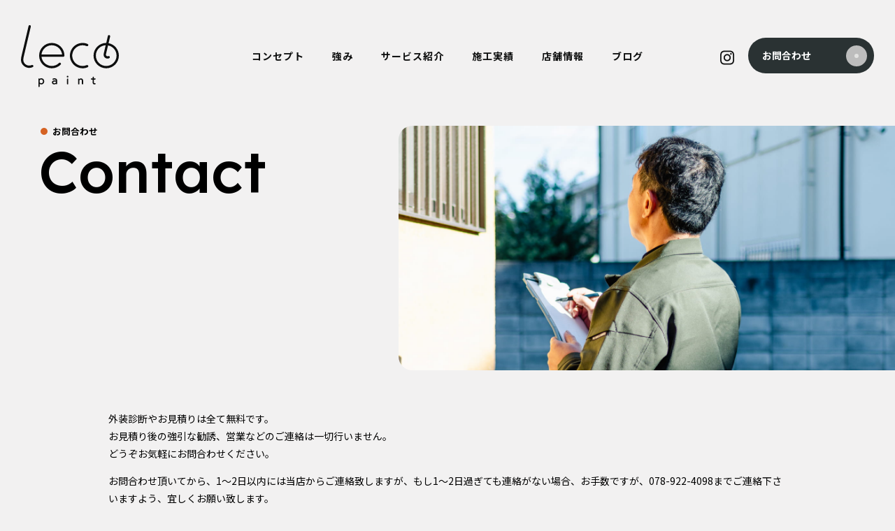

--- FILE ---
content_type: text/html; charset=UTF-8
request_url: https://leco-paint.jp/contact/complete/
body_size: 16507
content:
<!DOCTYPE html><html dir="ltr" lang="ja" prefix="og: https://ogp.me/ns#"><head><meta charset="UTF-8"><meta http-equiv="x-ua-compatible" content="ie=edge"><meta name="skype_toolbar" content="skype_toolbar_parser_compatible"><meta name="viewport" content="width=device-width,initial-scale=1.0,minimum-scale=1.0"><meta name="robots" content="index,follow"><meta name="format-detection" content="telephone=no"><link rel="apple-touch-icon" sizes="180x180" href="/dist/img/ico/apple-touch-icon.png"><link rel="icon" type="image/png" sizes="32x32" href="/dist/img/ico/favicon-32x32.png"><link rel="icon" type="image/png" sizes="16x16" href="/dist/img/ico/favicon-16x16.png"><link rel="manifest" href="/dist/img/ico/site.webmanifest"><link rel="mask-icon" href="/dist/img/ico/safari-pinned-tab.svg" color="#5bbad5"><meta name="msapplication-TileColor" content="#da532c"><meta name="theme-color" content="#ffffff"><link rel="alternate" type="application/rss+xml" title="leco paint｜神戸市西区・明石市に特化した地域密着型の塗装店 &raquo; フィード" href="https://leco-paint.jp/feed/" /><title>送信完了しました - leco paint｜神戸市西区・明石市に特化した地域密着型の塗装店</title><meta name="description" content="送信完了しましたのページ。 - leco paint｜神戸市西区・明石市に特化した地域密着型の塗装店" /><meta name="robots" content="max-image-preview:large" /><link rel="canonical" href="https://leco-paint.jp/contact/complete/" /><meta name="generator" content="All in One SEO (AIOSEO) 4.9.3" /><meta property="og:locale" content="ja_JP" /><meta property="og:site_name" content="leco paint｜神戸市西区・明石市に特化した地域密着型の塗装店 - leco paint は 神戸市西区で開業以来、 神戸市・明石市を中心に仕事をしている塗装店です。外壁・屋根塗装はお任せください。" /><meta property="og:type" content="article" /><meta property="og:title" content="送信完了しました - leco paint｜神戸市西区・明石市に特化した地域密着型の塗装店" /><meta property="og:description" content="送信完了しましたのページ。 - leco paint｜神戸市西区・明石市に特化した地域密着型の塗装店" /><meta property="og:url" content="https://leco-paint.jp/contact/complete/" /><meta property="og:image" content="https://leco-paint.jp/app/wp-content/uploads/2023/03/OGP-scaled.jpg" /><meta property="og:image:secure_url" content="https://leco-paint.jp/app/wp-content/uploads/2023/03/OGP-scaled.jpg" /><meta property="article:published_time" content="2023-02-22T06:35:53+00:00" /><meta property="article:modified_time" content="2023-02-22T08:15:53+00:00" /><meta name="twitter:card" content="summary_large_image" /><meta name="twitter:title" content="送信完了しました - leco paint｜神戸市西区・明石市に特化した地域密着型の塗装店" /><meta name="twitter:description" content="送信完了しましたのページ。 - leco paint｜神戸市西区・明石市に特化した地域密着型の塗装店" /><meta name="twitter:image" content="https://leco-paint.jp/app/wp-content/uploads/2023/03/OGP-scaled.jpg" /> <script type="application/ld+json" class="aioseo-schema">{"@context":"https:\/\/schema.org","@graph":[{"@type":"BreadcrumbList","@id":"https:\/\/leco-paint.jp\/contact\/complete\/#breadcrumblist","itemListElement":[{"@type":"ListItem","@id":"https:\/\/leco-paint.jp#listItem","position":1,"name":"\u30db\u30fc\u30e0","item":"https:\/\/leco-paint.jp","nextItem":{"@type":"ListItem","@id":"https:\/\/leco-paint.jp\/contact\/#listItem","name":"\u304a\u554f\u5408\u308f\u305b"}},{"@type":"ListItem","@id":"https:\/\/leco-paint.jp\/contact\/#listItem","position":2,"name":"\u304a\u554f\u5408\u308f\u305b","item":"https:\/\/leco-paint.jp\/contact\/","nextItem":{"@type":"ListItem","@id":"https:\/\/leco-paint.jp\/contact\/complete\/#listItem","name":"\u9001\u4fe1\u5b8c\u4e86\u3057\u307e\u3057\u305f"},"previousItem":{"@type":"ListItem","@id":"https:\/\/leco-paint.jp#listItem","name":"\u30db\u30fc\u30e0"}},{"@type":"ListItem","@id":"https:\/\/leco-paint.jp\/contact\/complete\/#listItem","position":3,"name":"\u9001\u4fe1\u5b8c\u4e86\u3057\u307e\u3057\u305f","previousItem":{"@type":"ListItem","@id":"https:\/\/leco-paint.jp\/contact\/#listItem","name":"\u304a\u554f\u5408\u308f\u305b"}}]},{"@type":"Organization","@id":"https:\/\/leco-paint.jp\/#organization","name":"\u30aa\u30fc\u30a8\u30e0\u30c6\u30a3\u30fc","description":"leco paint \u306f \u795e\u6238\u5e02\u897f\u533a\u3067\u958b\u696d\u4ee5\u6765\u3001 \u795e\u6238\u5e02\u30fb\u660e\u77f3\u5e02\u3092\u4e2d\u5fc3\u306b\u4ed5\u4e8b\u3092\u3057\u3066\u3044\u308b\u5857\u88c5\u5e97\u3067\u3059\u3002\u5916\u58c1\u30fb\u5c4b\u6839\u5857\u88c5\u306f\u304a\u4efb\u305b\u304f\u3060\u3055\u3044\u3002","url":"https:\/\/leco-paint.jp\/","logo":{"@type":"ImageObject","url":"https:\/\/leco-paint.jp\/app\/wp-content\/uploads\/2023\/02\/android-chrome-384x384-1.png","@id":"https:\/\/leco-paint.jp\/contact\/complete\/#organizationLogo","width":384,"height":384},"image":{"@id":"https:\/\/leco-paint.jp\/contact\/complete\/#organizationLogo"},"sameAs":["https:\/\/www.instagram.com\/lecopaint\/"]},{"@type":"WebPage","@id":"https:\/\/leco-paint.jp\/contact\/complete\/#webpage","url":"https:\/\/leco-paint.jp\/contact\/complete\/","name":"\u9001\u4fe1\u5b8c\u4e86\u3057\u307e\u3057\u305f - leco paint\uff5c\u795e\u6238\u5e02\u897f\u533a\u30fb\u660e\u77f3\u5e02\u306b\u7279\u5316\u3057\u305f\u5730\u57df\u5bc6\u7740\u578b\u306e\u5857\u88c5\u5e97","description":"\u9001\u4fe1\u5b8c\u4e86\u3057\u307e\u3057\u305f\u306e\u30da\u30fc\u30b8\u3002 - leco paint\uff5c\u795e\u6238\u5e02\u897f\u533a\u30fb\u660e\u77f3\u5e02\u306b\u7279\u5316\u3057\u305f\u5730\u57df\u5bc6\u7740\u578b\u306e\u5857\u88c5\u5e97","inLanguage":"ja","isPartOf":{"@id":"https:\/\/leco-paint.jp\/#website"},"breadcrumb":{"@id":"https:\/\/leco-paint.jp\/contact\/complete\/#breadcrumblist"},"datePublished":"2023-02-22T15:35:53+09:00","dateModified":"2023-02-22T17:15:53+09:00"},{"@type":"WebSite","@id":"https:\/\/leco-paint.jp\/#website","url":"https:\/\/leco-paint.jp\/","name":"leco paint","description":"leco paint \u306f \u795e\u6238\u5e02\u897f\u533a\u3067\u958b\u696d\u4ee5\u6765\u3001 \u795e\u6238\u5e02\u30fb\u660e\u77f3\u5e02\u3092\u4e2d\u5fc3\u306b\u4ed5\u4e8b\u3092\u3057\u3066\u3044\u308b\u5857\u88c5\u5e97\u3067\u3059\u3002\u5916\u58c1\u30fb\u5c4b\u6839\u5857\u88c5\u306f\u304a\u4efb\u305b\u304f\u3060\u3055\u3044\u3002","inLanguage":"ja","publisher":{"@id":"https:\/\/leco-paint.jp\/#organization"}}]}</script> <link rel='dns-prefetch' href='//www.google.com' /><link rel='stylesheet' id='mw-wp-form-css' href='https://leco-paint.jp/app/wp-content/cache/autoptimize/autoptimize_single_64f12721a1fd64f311fe6a5f8a85f3f4.php?ver=6.4.3' type='text/css' media='all' /><link rel='stylesheet' id='wp-block-library-css' href='https://leco-paint.jp/app/wp-includes/css/dist/block-library/style.min.css?ver=6.4.3' type='text/css' media='all' /><link rel='stylesheet' id='aioseo/css/src/vue/standalone/blocks/table-of-contents/global.scss-css' href='https://leco-paint.jp/app/wp-content/cache/autoptimize/autoptimize_single_8aeaa129c1f80e6e5dbaa329351d1482.php?ver=4.9.3' type='text/css' media='all' /><style id='classic-theme-styles-inline-css' type='text/css'>/*! This file is auto-generated */
.wp-block-button__link{color:#fff;background-color:#32373c;border-radius:9999px;box-shadow:none;text-decoration:none;padding:calc(.667em + 2px) calc(1.333em + 2px);font-size:1.125em}.wp-block-file__button{background:#32373c;color:#fff;text-decoration:none}</style><style id='global-styles-inline-css' type='text/css'>body{--wp--preset--color--black: #000000;--wp--preset--color--cyan-bluish-gray: #abb8c3;--wp--preset--color--white: #ffffff;--wp--preset--color--pale-pink: #f78da7;--wp--preset--color--vivid-red: #cf2e2e;--wp--preset--color--luminous-vivid-orange: #ff6900;--wp--preset--color--luminous-vivid-amber: #fcb900;--wp--preset--color--light-green-cyan: #7bdcb5;--wp--preset--color--vivid-green-cyan: #00d084;--wp--preset--color--pale-cyan-blue: #8ed1fc;--wp--preset--color--vivid-cyan-blue: #0693e3;--wp--preset--color--vivid-purple: #9b51e0;--wp--preset--gradient--vivid-cyan-blue-to-vivid-purple: linear-gradient(135deg,rgba(6,147,227,1) 0%,rgb(155,81,224) 100%);--wp--preset--gradient--light-green-cyan-to-vivid-green-cyan: linear-gradient(135deg,rgb(122,220,180) 0%,rgb(0,208,130) 100%);--wp--preset--gradient--luminous-vivid-amber-to-luminous-vivid-orange: linear-gradient(135deg,rgba(252,185,0,1) 0%,rgba(255,105,0,1) 100%);--wp--preset--gradient--luminous-vivid-orange-to-vivid-red: linear-gradient(135deg,rgba(255,105,0,1) 0%,rgb(207,46,46) 100%);--wp--preset--gradient--very-light-gray-to-cyan-bluish-gray: linear-gradient(135deg,rgb(238,238,238) 0%,rgb(169,184,195) 100%);--wp--preset--gradient--cool-to-warm-spectrum: linear-gradient(135deg,rgb(74,234,220) 0%,rgb(151,120,209) 20%,rgb(207,42,186) 40%,rgb(238,44,130) 60%,rgb(251,105,98) 80%,rgb(254,248,76) 100%);--wp--preset--gradient--blush-light-purple: linear-gradient(135deg,rgb(255,206,236) 0%,rgb(152,150,240) 100%);--wp--preset--gradient--blush-bordeaux: linear-gradient(135deg,rgb(254,205,165) 0%,rgb(254,45,45) 50%,rgb(107,0,62) 100%);--wp--preset--gradient--luminous-dusk: linear-gradient(135deg,rgb(255,203,112) 0%,rgb(199,81,192) 50%,rgb(65,88,208) 100%);--wp--preset--gradient--pale-ocean: linear-gradient(135deg,rgb(255,245,203) 0%,rgb(182,227,212) 50%,rgb(51,167,181) 100%);--wp--preset--gradient--electric-grass: linear-gradient(135deg,rgb(202,248,128) 0%,rgb(113,206,126) 100%);--wp--preset--gradient--midnight: linear-gradient(135deg,rgb(2,3,129) 0%,rgb(40,116,252) 100%);--wp--preset--font-size--small: 13px;--wp--preset--font-size--medium: 20px;--wp--preset--font-size--large: 36px;--wp--preset--font-size--x-large: 42px;--wp--preset--spacing--20: 0.44rem;--wp--preset--spacing--30: 0.67rem;--wp--preset--spacing--40: 1rem;--wp--preset--spacing--50: 1.5rem;--wp--preset--spacing--60: 2.25rem;--wp--preset--spacing--70: 3.38rem;--wp--preset--spacing--80: 5.06rem;--wp--preset--shadow--natural: 6px 6px 9px rgba(0, 0, 0, 0.2);--wp--preset--shadow--deep: 12px 12px 50px rgba(0, 0, 0, 0.4);--wp--preset--shadow--sharp: 6px 6px 0px rgba(0, 0, 0, 0.2);--wp--preset--shadow--outlined: 6px 6px 0px -3px rgba(255, 255, 255, 1), 6px 6px rgba(0, 0, 0, 1);--wp--preset--shadow--crisp: 6px 6px 0px rgba(0, 0, 0, 1);}:where(.is-layout-flex){gap: 0.5em;}:where(.is-layout-grid){gap: 0.5em;}body .is-layout-flow > .alignleft{float: left;margin-inline-start: 0;margin-inline-end: 2em;}body .is-layout-flow > .alignright{float: right;margin-inline-start: 2em;margin-inline-end: 0;}body .is-layout-flow > .aligncenter{margin-left: auto !important;margin-right: auto !important;}body .is-layout-constrained > .alignleft{float: left;margin-inline-start: 0;margin-inline-end: 2em;}body .is-layout-constrained > .alignright{float: right;margin-inline-start: 2em;margin-inline-end: 0;}body .is-layout-constrained > .aligncenter{margin-left: auto !important;margin-right: auto !important;}body .is-layout-constrained > :where(:not(.alignleft):not(.alignright):not(.alignfull)){max-width: var(--wp--style--global--content-size);margin-left: auto !important;margin-right: auto !important;}body .is-layout-constrained > .alignwide{max-width: var(--wp--style--global--wide-size);}body .is-layout-flex{display: flex;}body .is-layout-flex{flex-wrap: wrap;align-items: center;}body .is-layout-flex > *{margin: 0;}body .is-layout-grid{display: grid;}body .is-layout-grid > *{margin: 0;}:where(.wp-block-columns.is-layout-flex){gap: 2em;}:where(.wp-block-columns.is-layout-grid){gap: 2em;}:where(.wp-block-post-template.is-layout-flex){gap: 1.25em;}:where(.wp-block-post-template.is-layout-grid){gap: 1.25em;}.has-black-color{color: var(--wp--preset--color--black) !important;}.has-cyan-bluish-gray-color{color: var(--wp--preset--color--cyan-bluish-gray) !important;}.has-white-color{color: var(--wp--preset--color--white) !important;}.has-pale-pink-color{color: var(--wp--preset--color--pale-pink) !important;}.has-vivid-red-color{color: var(--wp--preset--color--vivid-red) !important;}.has-luminous-vivid-orange-color{color: var(--wp--preset--color--luminous-vivid-orange) !important;}.has-luminous-vivid-amber-color{color: var(--wp--preset--color--luminous-vivid-amber) !important;}.has-light-green-cyan-color{color: var(--wp--preset--color--light-green-cyan) !important;}.has-vivid-green-cyan-color{color: var(--wp--preset--color--vivid-green-cyan) !important;}.has-pale-cyan-blue-color{color: var(--wp--preset--color--pale-cyan-blue) !important;}.has-vivid-cyan-blue-color{color: var(--wp--preset--color--vivid-cyan-blue) !important;}.has-vivid-purple-color{color: var(--wp--preset--color--vivid-purple) !important;}.has-black-background-color{background-color: var(--wp--preset--color--black) !important;}.has-cyan-bluish-gray-background-color{background-color: var(--wp--preset--color--cyan-bluish-gray) !important;}.has-white-background-color{background-color: var(--wp--preset--color--white) !important;}.has-pale-pink-background-color{background-color: var(--wp--preset--color--pale-pink) !important;}.has-vivid-red-background-color{background-color: var(--wp--preset--color--vivid-red) !important;}.has-luminous-vivid-orange-background-color{background-color: var(--wp--preset--color--luminous-vivid-orange) !important;}.has-luminous-vivid-amber-background-color{background-color: var(--wp--preset--color--luminous-vivid-amber) !important;}.has-light-green-cyan-background-color{background-color: var(--wp--preset--color--light-green-cyan) !important;}.has-vivid-green-cyan-background-color{background-color: var(--wp--preset--color--vivid-green-cyan) !important;}.has-pale-cyan-blue-background-color{background-color: var(--wp--preset--color--pale-cyan-blue) !important;}.has-vivid-cyan-blue-background-color{background-color: var(--wp--preset--color--vivid-cyan-blue) !important;}.has-vivid-purple-background-color{background-color: var(--wp--preset--color--vivid-purple) !important;}.has-black-border-color{border-color: var(--wp--preset--color--black) !important;}.has-cyan-bluish-gray-border-color{border-color: var(--wp--preset--color--cyan-bluish-gray) !important;}.has-white-border-color{border-color: var(--wp--preset--color--white) !important;}.has-pale-pink-border-color{border-color: var(--wp--preset--color--pale-pink) !important;}.has-vivid-red-border-color{border-color: var(--wp--preset--color--vivid-red) !important;}.has-luminous-vivid-orange-border-color{border-color: var(--wp--preset--color--luminous-vivid-orange) !important;}.has-luminous-vivid-amber-border-color{border-color: var(--wp--preset--color--luminous-vivid-amber) !important;}.has-light-green-cyan-border-color{border-color: var(--wp--preset--color--light-green-cyan) !important;}.has-vivid-green-cyan-border-color{border-color: var(--wp--preset--color--vivid-green-cyan) !important;}.has-pale-cyan-blue-border-color{border-color: var(--wp--preset--color--pale-cyan-blue) !important;}.has-vivid-cyan-blue-border-color{border-color: var(--wp--preset--color--vivid-cyan-blue) !important;}.has-vivid-purple-border-color{border-color: var(--wp--preset--color--vivid-purple) !important;}.has-vivid-cyan-blue-to-vivid-purple-gradient-background{background: var(--wp--preset--gradient--vivid-cyan-blue-to-vivid-purple) !important;}.has-light-green-cyan-to-vivid-green-cyan-gradient-background{background: var(--wp--preset--gradient--light-green-cyan-to-vivid-green-cyan) !important;}.has-luminous-vivid-amber-to-luminous-vivid-orange-gradient-background{background: var(--wp--preset--gradient--luminous-vivid-amber-to-luminous-vivid-orange) !important;}.has-luminous-vivid-orange-to-vivid-red-gradient-background{background: var(--wp--preset--gradient--luminous-vivid-orange-to-vivid-red) !important;}.has-very-light-gray-to-cyan-bluish-gray-gradient-background{background: var(--wp--preset--gradient--very-light-gray-to-cyan-bluish-gray) !important;}.has-cool-to-warm-spectrum-gradient-background{background: var(--wp--preset--gradient--cool-to-warm-spectrum) !important;}.has-blush-light-purple-gradient-background{background: var(--wp--preset--gradient--blush-light-purple) !important;}.has-blush-bordeaux-gradient-background{background: var(--wp--preset--gradient--blush-bordeaux) !important;}.has-luminous-dusk-gradient-background{background: var(--wp--preset--gradient--luminous-dusk) !important;}.has-pale-ocean-gradient-background{background: var(--wp--preset--gradient--pale-ocean) !important;}.has-electric-grass-gradient-background{background: var(--wp--preset--gradient--electric-grass) !important;}.has-midnight-gradient-background{background: var(--wp--preset--gradient--midnight) !important;}.has-small-font-size{font-size: var(--wp--preset--font-size--small) !important;}.has-medium-font-size{font-size: var(--wp--preset--font-size--medium) !important;}.has-large-font-size{font-size: var(--wp--preset--font-size--large) !important;}.has-x-large-font-size{font-size: var(--wp--preset--font-size--x-large) !important;}
.wp-block-navigation a:where(:not(.wp-element-button)){color: inherit;}
:where(.wp-block-post-template.is-layout-flex){gap: 1.25em;}:where(.wp-block-post-template.is-layout-grid){gap: 1.25em;}
:where(.wp-block-columns.is-layout-flex){gap: 2em;}:where(.wp-block-columns.is-layout-grid){gap: 2em;}
.wp-block-pullquote{font-size: 1.5em;line-height: 1.6;}</style><link rel='stylesheet' id='pz-linkcard-css-css' href='//leco-paint.jp/app/wp-content/uploads/pz-linkcard/style/style.min.css?ver=2.5.6.5.1' type='text/css' media='all' />  <script type="application/ld+json">{
    "@context": "https://schema.org",
    "@type": "BreadcrumbList",
    "itemListElement": [
        {
            "@type": "ListItem",
            "position": 1,
            "item": {
                "@id": "https://leco-paint.jp",
                "name": "leco paint｜神戸市西区・明石市に特化した地域密着型の塗装店"
            }
        },
        {
            "@type": "ListItem",
            "position": 2,
            "item": {
                "@id": "https://leco-paint.jp/contact/",
                "name": "お問合わせ"
            }
        },
        {
            "@type": "ListItem",
            "position": 3,
            "item": {
                "@id": "https://leco-paint.jp/contact/complete/",
                "name": "送信完了しました"
            }
        }
    ]
}</script> <script type="application/ld+json">{
    "@context": "https://schema.org",
    "@type": "Article",
    "mainEntityOfPage": {
        "@type": "WebPage",
        "@id": "https://leco-paint.jp/contact/complete/"
    },
    "headline": "送信完了しました",
    "datePublished": "2023-02-22T15:35:53+0900",
    "dateModified": "2023-02-22T17:15:53+0900",
    "author": {
        "@type": "Person",
        "name": "will-admin"
    },
    "description": "                                                                                        お問合わせ                 "
}</script> <style>.grecaptcha-badge{display: none !important;}
        .mw_wp_form_confirm .form__confirm__hidden{ display:none;}
        .form__pp { font-size:14px; line-height:1.8; margin-top:40px; text-align:center;}
        @media( max-width: 575px){ 
            .form__pp { font-size:12px; text-align:left;}
            .form__pp br { display:none;}
        }</style><link rel="stylesheet" href="/dist/css/styles.css?20230401"> <script src="/dist/js/bundle.js?20230401" id="bundle" charset="utf-8" defer></script> 
  <script defer src="https://www.googletagmanager.com/gtag/js?id=G-VKHQX3YYEB"></script> <script defer src="[data-uri]"></script> </head><body data-barba="wrapper" ><div id="page" data-barba="container" data-barba-namespace="not-loading"> <button id="js-hamburger" class="l-hamburger" aria-haspopup="true" aria-expanded="false"> <span class="sr-only sr-only-focusable">メニューを開閉する</span> <span class="js-hamburger__bar l-hamburger__bar" aria-hidden="true"></span> </button><nav id="js-drawer" class="l-drawer" aria-labelledby="js-hamburger"><div class="container"><div class="l-drawer__wrapper --top"><div class="row"><div class="col-6"><ul class="l-drawer__nav"><li class="l-drawer__nav--item"><a href="/concept/" class="l-drawer__nav--link"><span class="l-drawer__nav--str">コンセプト</span></a></li><li class="l-drawer__nav--item"><a href="/strength/" class="l-drawer__nav--link"><span class="l-drawer__nav--str">強み</span></a></li><li class="l-drawer__nav--item"><a href="/works/" class="l-drawer__nav--link"><span class="l-drawer__nav--str">施工実績</span></a></li><li class="l-drawer__nav--item"><a href="/shopinfo/" class="l-drawer__nav--link"><span class="l-drawer__nav--str">店舗情報</span></a></li><li class="l-drawer__nav--item"><a href="/contact/" class="l-drawer__nav--link"><span class="l-drawer__nav--str">お問合わせ</span></a></li></ul></div><div class="col-6"><ul class="l-drawer__nav"><li class="l-drawer__nav--item"><a href="/flow/" class="l-drawer__nav--link"><span class="l-drawer__nav--str">ご依頼の流れ</span></a></li><li class="l-drawer__nav--item"><a href="/faq/" class="l-drawer__nav--link"><span class="l-drawer__nav--str">よくあるご質問</span></a></li><li class="l-drawer__nav--item"><a href="/news/" class="l-drawer__nav--link"><span class="l-drawer__nav--str">お知らせ</span></a></li><li class="l-drawer__nav--item"><a href="/blog/" class="l-drawer__nav--link"><span class="l-drawer__nav--str">ブログ</span></a></li></ul></div></div></div><div class="l-drawer__wrapper --btm"><div class="row"><div class="col-12"><ul class="l-drawer__nav"><li class="l-drawer__nav--item"><a href="/service/" class="l-drawer__nav--link"><span class="l-drawer__nav--str">サービス紹介</span></a></li></ul></div><div class="col-6"><ul class="l-drawer__nav"><li class="l-drawer__nav--item"><a href="/service/service01/" class="l-drawer__nav--link"><span class="l-drawer__nav--str --fw_normal">外壁塗装</span></a></li><li class="l-drawer__nav--item"><a href="/service/service02/" class="l-drawer__nav--link"><span class="l-drawer__nav--str --fw_normal">屋根塗装</span></a></li><li class="l-drawer__nav--item"><a href="/service/#p-service__branch01" class="l-drawer__nav--link"><span class="l-drawer__nav--str --fw_normal">板金工事・屋根工事</span></a></li><li class="l-drawer__nav--item"><a href="/service/#p-service__branch02" class="l-drawer__nav--link"><span class="l-drawer__nav--str --fw_normal">防水工事</span></a></li></ul></div><div class="col-6"><ul class="l-drawer__nav"><li class="l-drawer__nav--item"><a href="/service/#p-service__branch03" class="l-drawer__nav--link"><span class="l-drawer__nav--str --fw_normal">雨漏り診断</span></a></li><li class="l-drawer__nav--item"><a href="/service/#p-service__branch04" class="l-drawer__nav--link"><span class="l-drawer__nav--str --fw_normal">シーリング工事</span></a></li><li class="l-drawer__nav--item"><a href="/service/#p-service__branch05" class="l-drawer__nav--link"><span class="l-drawer__nav--str --fw_normal">付帯塗装</span></a></li><li class="l-drawer__nav--item"><a href="/service/#p-service__branch06" class="l-drawer__nav--link"><span class="l-drawer__nav--str --fw_normal">その他工事</span></a></li><li class="l-drawer__nav--item"><a href="https://www.instagram.com/lecopaint/" class="l-drawer__nav--link"><span class="l-drawer__nav--str --fw_normal --sns"><img src="/dist/img/main/icon-insta.svg"></span></a></li></ul></div></div></div></div></nav><a class="sr-only sr-only-focusable" href="#content">本文までスキップする</a><header id="l-header" data-header role="banner"><div class="l-header__wrapper"><h1 id="l-header__logo"> <a href="/" class="l-header__logo--link"> <svg id="l-header__logo--svg" viewBox="0 0 140 89" fill="none" xmlns="http://www.w3.org/2000/svg"><title>leco paint</title><g clip-path="url(#clip0_456_1149)"><path d="M73.4697 41.3408C74.5569 34.237 80.7016 28.7773 88.0963 28.7773C90.1327 28.7773 92.1027 29.1834 93.9514 29.9847C94.7902 30.3494 95.7642 29.9626 96.1284 29.1226C96.4927 28.2827 96.1064 27.3073 95.2676 26.9426C93.0022 25.9617 90.5879 25.4644 88.0991 25.4644C80.9224 25.4644 74.7086 29.667 71.7783 35.7429C70.6333 38.1219 69.9904 40.7855 69.9904 43.5982C69.9904 46.411 70.6333 49.0746 71.7783 51.4536C74.7059 57.5295 80.9224 61.7321 88.0991 61.7321C90.5907 61.7321 93.0022 61.2348 95.2676 60.2539C96.1064 59.8919 96.4927 58.9138 96.1284 58.0739C95.767 57.2339 94.793 56.8471 93.9514 57.2118C92.1027 58.0131 90.1327 58.4192 88.0963 58.4192C80.7016 58.4192 74.5569 52.9595 73.4697 45.8557C73.4311 45.6097 73.4007 45.3638 73.3759 45.1152C73.3262 44.6178 73.2987 44.1122 73.2987 43.601C73.2987 43.0898 73.3235 42.587 73.3759 42.0869C73.4007 41.8382 73.4339 41.5923 73.4697 41.3464V41.3408Z" fill="#2A3233"/><path d="M62.1653 43.5929C62.1653 38.6664 60.2255 34.0576 56.702 30.6148C53.2999 27.2909 48.8106 25.459 44.0565 25.459C34.0709 25.459 25.9478 33.5934 25.9478 43.5901C25.9478 53.5896 34.0709 61.724 44.0565 61.724C48.8079 61.724 53.2999 59.8921 56.702 56.5654C57.3559 55.9271 57.3697 54.8772 56.7296 54.2223C56.0895 53.5675 55.0437 53.5537 54.3898 54.1947C51.6085 56.9135 47.9387 58.4083 44.0565 58.4083C36.4576 58.4083 30.1804 52.6391 29.3526 45.2479H60.4932C60.4932 45.2479 60.5042 45.2479 60.5097 45.2479C61.423 45.2479 62.1653 44.5047 62.1653 43.5901V43.5929ZM44.0565 28.7774C47.9415 28.7774 51.6112 30.2722 54.3898 32.9911C56.8703 35.4142 58.3851 38.5448 58.7604 41.9378H29.3554C30.1804 34.5439 36.4576 28.7774 44.0593 28.7774H44.0565Z" fill="#2A3233"/><path d="M15.3799 57.0597C13.6223 57.8804 11.6908 58.0765 9.79525 57.6289C7.23194 57.0238 5.0494 55.2251 3.95399 52.8212C2.7151 50.0941 3.51527 46.7729 4.29061 43.5595C4.37063 43.2307 4.44789 42.9046 4.52514 42.5841C4.9611 40.7384 5.3943 38.8954 5.8275 37.0497C7.00568 32.0707 8.18111 27.0862 9.35378 22.1044C9.99668 19.369 10.6423 16.6336 11.288 13.8981C11.9612 11.0412 12.6372 8.1814 13.3077 5.3244C13.5671 4.23024 13.8265 3.13331 14.0831 2.03914C14.2928 1.14667 13.7409 0.25421 12.8497 0.046981C11.9585 -0.163011 11.0673 0.389599 10.8603 1.28206C10.6037 2.37623 10.3443 3.46764 10.085 4.56457C9.41172 7.42432 8.73847 10.2813 8.06522 13.1383C7.41957 15.8737 6.77391 18.6091 6.13101 21.3473C4.95834 26.3263 3.78291 31.3109 2.60473 36.2899C2.17153 38.1356 1.73833 39.9758 1.30238 41.8243C1.22788 42.1393 1.15062 42.4598 1.07336 42.7831C0.209726 46.3667 -0.769796 50.4312 0.940919 54.1972C2.45849 57.5294 5.48259 60.0217 9.03371 60.8589C9.94977 61.0744 10.8741 61.1822 11.7902 61.1822C13.5009 61.1822 15.1895 60.8092 16.7761 60.0687C17.6038 59.6819 17.9625 58.6955 17.579 57.8665C17.1927 57.0376 16.2077 56.6784 15.3799 57.0625V57.0597Z" fill="#2A3233"/><path d="M125.28 25.7851L127.528 16.247C127.741 15.3573 127.192 14.4621 126.3 14.2493C125.412 14.0366 124.518 14.5864 124.306 15.4789L121.952 25.4646C121.933 25.4646 121.911 25.4646 121.891 25.4646C111.906 25.4646 103.782 33.599 103.782 43.5984C103.782 53.5979 111.906 61.7323 121.891 61.7323C131.877 61.7323 140 53.5979 140 43.5984C140 34.7595 133.651 27.3821 125.28 25.7878V25.7851ZM121.891 58.4139C113.732 58.4139 107.094 51.766 107.094 43.5957C107.094 35.4253 113.343 29.1753 121.166 28.7968L120.605 31.1758L118.655 39.4456C118.299 40.9183 117.857 42.7474 118.663 44.5241C119.378 46.0962 120.804 47.2705 122.482 47.6684C122.915 47.7707 123.348 47.8204 123.781 47.8204C124.587 47.8204 125.384 47.6436 126.135 47.2954C126.963 46.9086 127.324 45.9222 126.938 45.0933C126.552 44.2643 125.566 43.9024 124.739 44.2892C124.267 44.5075 123.748 44.5627 123.243 44.4412C122.556 44.2782 121.968 43.7974 121.676 43.1508C121.342 42.4159 121.61 41.3024 121.872 40.2248L124.515 29.0151C131.427 30.2612 136.686 36.3206 136.686 43.5957C136.686 51.766 130.047 58.4139 121.888 58.4139H121.891Z" fill="#2A3233"/><path d="M66.7123 74.854C67.36 74.854 67.885 74.3282 67.885 73.6797C67.885 73.0311 67.36 72.5054 66.7123 72.5054C66.0647 72.5054 65.5397 73.0311 65.5397 73.6797C65.5397 74.3282 66.0647 74.854 66.7123 74.854Z" fill="#2A3233"/><path d="M29.1704 75.9922C27.8433 75.9922 27.0238 76.6111 26.6126 77.0477C26.6099 76.5807 26.2291 76.2022 25.7628 76.2022C25.2965 76.2022 24.913 76.5835 24.913 77.0532V87.7794C24.913 88.2822 25.3213 88.6912 25.8235 88.6912C26.3257 88.6912 26.734 88.2822 26.734 87.7794V83.9332C27.159 84.3338 27.9536 84.8671 29.1704 84.8671C31.4689 84.8671 33.2679 82.9191 33.2679 80.4296C33.2679 77.9401 31.4689 75.9922 29.1704 75.9922ZM28.9414 83.1485C27.5811 83.1485 26.8692 82.1068 26.734 81.8885V78.968C26.8665 78.7525 27.5811 77.7108 28.9414 77.7108C30.4176 77.7108 31.4468 78.8298 31.4468 80.4296C31.4468 82.0294 30.4176 83.1485 28.9414 83.1485Z" fill="#2A3233"/><path d="M48.0407 75.9923C47.0033 75.9923 46.1396 76.2686 45.5961 76.498C45.3753 76.5919 45.2098 76.766 45.1242 76.9926C45.0415 77.2191 45.0553 77.4706 45.1629 77.6861C45.3643 78.0923 45.8554 78.2746 46.2776 78.1005C46.7136 77.9209 47.3758 77.7082 48.0407 77.7082C48.6036 77.7082 49.9143 77.8767 49.9143 79.4434V79.576C49.5197 79.3688 48.725 79.04 47.6545 79.04C45.6954 79.04 44.2744 80.2502 44.2744 81.9163C44.2744 83.762 45.8941 84.8617 47.4613 84.8617C48.7581 84.8617 49.6107 84.2152 50.0357 83.7814V83.8007C50.0357 84.2704 50.4164 84.6517 50.8855 84.6517C51.3546 84.6517 51.7353 84.2704 51.7353 83.8007V79.145C51.7353 77.6253 50.5792 75.9868 48.0407 75.9868V75.9923ZM49.9143 82.107C49.7487 82.3142 48.9568 83.2205 47.7786 83.2205C46.9647 83.2205 46.0955 82.8806 46.0955 81.9218C46.0955 81.1454 46.8488 80.6232 47.969 80.6232C48.9872 80.6232 49.6935 80.9907 49.9143 81.1233V82.107Z" fill="#2A3233"/><path d="M66.7124 76.4121C66.2102 76.4121 65.8019 76.821 65.8019 77.3239V83.9552C65.8019 84.4581 66.2102 84.867 66.7124 84.867C67.2146 84.867 67.623 84.4581 67.623 83.9552V77.3239C67.623 76.821 67.2146 76.4121 66.7124 76.4121Z" fill="#2A3233"/><path d="M85.7179 76.2021C84.5315 76.2021 83.7892 76.7796 83.4029 77.2051C83.3698 76.763 82.9973 76.4121 82.5476 76.4121C82.073 76.4121 81.6895 76.7962 81.6895 77.2714V83.9553C81.6895 84.4581 82.0978 84.8671 82.6 84.8671C83.1022 84.8671 83.5105 84.4581 83.5105 83.9553V79.1586C83.6264 78.9541 84.2693 77.9208 85.3509 77.9208C86.4325 77.9208 87.1196 78.5784 87.1196 79.7278V83.9553C87.1196 84.4581 87.528 84.8671 88.0301 84.8671C88.5323 84.8671 88.9407 84.4581 88.9407 83.9553V79.4819C88.9407 77.2272 87.2714 76.2021 85.7179 76.2021Z" fill="#2A3233"/><path d="M105.979 77.8851C106.44 77.8851 106.812 77.5093 106.812 77.0369C106.812 76.5644 106.437 76.2024 105.979 76.2024H104.29V74.6413C104.29 74.1384 103.882 73.7295 103.38 73.7295C102.877 73.7295 102.469 74.1384 102.469 74.6413V76.2024H100.78C100.32 76.2024 99.9471 76.5782 99.9471 77.0507C99.9471 77.5232 100.322 77.8851 100.78 77.8851H102.469V82.1485C102.469 84.0163 103.821 84.8673 105.079 84.8673C105.455 84.8673 105.802 84.8038 106.177 84.6656C106.395 84.5855 106.572 84.4142 106.663 84.2014C106.754 83.9859 106.751 83.7511 106.655 83.5383C106.478 83.146 106.039 82.9525 105.637 83.0879C105.51 83.1294 105.394 83.1515 105.289 83.1515C104.618 83.1515 104.29 82.8006 104.29 82.0822V77.8906H105.979V77.8851Z" fill="#2A3233"/></g><defs><clipPath id="clip0_456_1149"><rect width="140" height="88.6911" fill="white"/></clipPath></defs></svg> </a></h1><div id="l-gnav"><nav><ul class="l-gnav__nav"><li class="l-gnav__item"><a href="/concept/" class="l-gnav__link"><span>コンセプト</span></a></li><li class="l-gnav__item"><a href="/strength/" class="l-gnav__link"><span>強み</span></a></li><li class="l-gnav__item"><a href="/service/" class="l-gnav__link"><span>サービス紹介</span></a></li><li class="l-gnav__item"><a href="/works/" class="l-gnav__link"><span>施工実績</span></a></li><li class="l-gnav__item"><a href="/shopinfo/" class="l-gnav__link"><span>店舗情報</span></a></li><li class="l-gnav__item"><a href="/blog/" class="l-gnav__link"><span>ブログ</span></a></li></ul></nav><div class="l-gnav__nav--sns"> <a href="https://www.instagram.com/lecopaint/" target="_blank"><svg xmlns="http://www.w3.org/2000/svg" viewBox="0 0 448 512"><path d="M224.1 141c-63.6 0-114.9 51.3-114.9 114.9s51.3 114.9 114.9 114.9S339 319.5 339 255.9 287.7 141 224.1 141zm0 189.6c-41.1 0-74.7-33.5-74.7-74.7s33.5-74.7 74.7-74.7 74.7 33.5 74.7 74.7-33.6 74.7-74.7 74.7zm146.4-194.3c0 14.9-12 26.8-26.8 26.8-14.9 0-26.8-12-26.8-26.8s12-26.8 26.8-26.8 26.8 12 26.8 26.8zm76.1 27.2c-1.7-35.9-9.9-67.7-36.2-93.9-26.2-26.2-58-34.4-93.9-36.2-37-2.1-147.9-2.1-184.9 0-35.8 1.7-67.6 9.9-93.9 36.1s-34.4 58-36.2 93.9c-2.1 37-2.1 147.9 0 184.9 1.7 35.9 9.9 67.7 36.2 93.9s58 34.4 93.9 36.2c37 2.1 147.9 2.1 184.9 0 35.9-1.7 67.7-9.9 93.9-36.2 26.2-26.2 34.4-58 36.2-93.9 2.1-37 2.1-147.8 0-184.8zM398.8 388c-7.8 19.6-22.9 34.7-42.6 42.6-29.5 11.7-99.5 9-132.1 9s-102.7 2.6-132.1-9c-19.6-7.8-34.7-22.9-42.6-42.6-11.7-29.5-9-99.5-9-132.1s-2.6-102.7 9-132.1c7.8-19.6 22.9-34.7 42.6-42.6 29.5-11.7 99.5-9 132.1-9s102.7-2.6 132.1 9c19.6 7.8 34.7 22.9 42.6 42.6 11.7 29.5 9 99.5 9 132.1s2.7 102.7-9 132.1z"/></svg></a></div></div></div></header><div id="l-header__contact"> <a href="/contact/" class="btn btn--primary --black"> <span class="btn--primary__str">お問合わせ</span> <span class="btn--primary__circle"><svg xmlns="http://www.w3.org/2000/svg" viewBox="0 0 448 512"><path d="M438.6 278.6c12.5-12.5 12.5-32.8 0-45.3l-160-160c-12.5-12.5-32.8-12.5-45.3 0s-12.5 32.8 0 45.3L338.8 224 32 224c-17.7 0-32 14.3-32 32s14.3 32 32 32l306.7 0L233.4 393.4c-12.5 12.5-12.5 32.8 0 45.3s32.8 12.5 45.3 0l160-160z"/></svg></span> </a></div><main id="content"> <script defer src="[data-uri]"></script> <div id="p-contact"><div class="c-lower__heading --secondary"><div class="container"><h1 class="c-lower__title"> <span class="str--jp">お問合わせ</span> <span class="str--en">Contact</span></h1></div><div class="c-lower__heading--bg --contact"></div></div><section id="p-contact__lead"><div class="container"><div class="row justify-content-center"><div class="col-xl-10 col-lg-11"><p class="mb-50 text-sm-center">送信完了しました。<br>お問合わせいただき誠にありがとうございます。<br>送信内容を確認の上、ご連絡させていただきます。<br>恐れ入りますが今しばらくお待ちください。</p><div class="text-center mb-60"> <a href="/" class="btn btn--primary --black"> <span class="btn--primary__str">トップへ戻る</span> <span class="btn--primary__circle"><svg xmlns="http://www.w3.org/2000/svg" viewBox="0 0 448 512"><path d="M438.6 278.6c12.5-12.5 12.5-32.8 0-45.3l-160-160c-12.5-12.5-32.8-12.5-45.3 0s-12.5 32.8 0 45.3L338.8 224 32 224c-17.7 0-32 14.3-32 32s14.3 32 32 32l306.7 0L233.4 393.4c-12.5 12.5-12.5 32.8 0 45.3s32.8 12.5 45.3 0l160-160z"></path></svg></span> </a></div></div></div></div></section><section id="p-contact__form"><div class="container"><div id="mw_wp_form_mw-wp-form-80" class="mw_wp_form mw_wp_form_direct_access_error"> このページには直接アクセスできません。</div></div></section></div></main><section id="l-aside__works"><div class="c-section__content--inner__ex"><div class="container"><div class="l-aside__works--head mb-30 mb-md-60"><h3 class="c-section__tit--primary"> <span class="str--jp --has__icon js-scroll-to-top" data-scroll>施工実績</span> <span class="str--en str--lg js-scroll-to-top" data-scroll>works</span></h3><div class="btn-wrap js-scroll-to-top" data-scroll> <a href="/works/" class="btn btn--primary --black en"> <span class="btn--primary__str">View more</span> <span class="btn--primary__circle"><svg xmlns="http://www.w3.org/2000/svg" viewBox="0 0 448 512"><path d="M438.6 278.6c12.5-12.5 12.5-32.8 0-45.3l-160-160c-12.5-12.5-32.8-12.5-45.3 0s-12.5 32.8 0 45.3L338.8 224 32 224c-17.7 0-32 14.3-32 32s14.3 32 32 32l306.7 0L233.4 393.4c-12.5 12.5-12.5 32.8 0 45.3s32.8 12.5 45.3 0l160-160z"/></svg></span> </a></div></div><div id="l-aside__works--slider" class="swiper-container"><div class="swiper-wrapper"><div class="swiper-slide"><div class="c-blog__card"> <a href="https://leco-paint.jp/works/2271/" class="c-blog__card--img__wrap"><div class="c-blog__card--img lazyload" data-bg="https://leco-paint.jp/app/wp-content/uploads/2025/12/46114F24-B6BE-4BD0-A09C-38A8434485B4_1_105_c.jpg"></div> </a><div class="c-blog__card--badge"> <a href="https://leco-paint.jp/works-cat/%e6%9c%a8%e9%80%a0/" class="badge badge--primary mr-5">木造</a><a href="https://leco-paint.jp/works-cat/%e7%aa%af%e6%a5%ad%e7%b3%bb%e3%82%b5%e3%82%a4%e3%83%87%e3%82%a3%e3%83%b3%e3%82%b0/" class="badge badge--primary mr-5">窯業系サイディング</a><a href="https://leco-paint.jp/works-cat/works01/" class="badge badge--primary mr-5">外壁塗装</a><a href="https://leco-paint.jp/works-cat/works02/" class="badge badge--primary mr-5">屋根塗装</a><a href="https://leco-paint.jp/works-cat/%e5%b9%b3%e5%9e%8b%e5%8c%96%e7%b2%a7%e3%82%b9%e3%83%ac%e3%83%bc%e3%83%88/" class="badge badge--primary mr-5">平型化粧スレート</a><a href="https://leco-paint.jp/works-cat/works07/" class="badge badge--primary mr-5">シーリング工事</a></div><h4 class="c-blog__card--tit"><a href="https://leco-paint.jp/works/2271/">神戸市西区Y様</a></h4></div></div><div class="swiper-slide"><div class="c-blog__card"> <a href="https://leco-paint.jp/works/2246/" class="c-blog__card--img__wrap"><div class="c-blog__card--img lazyload" data-bg="https://leco-paint.jp/app/wp-content/uploads/2025/12/D6D35C41-CD00-4566-9809-D42D64A721AB_1_105_c.jpeg"></div> </a><div class="c-blog__card--badge"> <a href="https://leco-paint.jp/works-cat/%e9%89%84%e7%ad%8b%e3%82%b3%e3%83%b3%e3%82%af%e3%83%aa%e3%83%bc%e3%83%88%e9%80%a0/" class="badge badge--primary mr-5">鉄筋コンクリート造</a><a href="https://leco-paint.jp/works-cat/%e5%a1%a9%e3%83%93%e3%82%b7%e3%83%bc%e3%83%88%e9%98%b2%e6%b0%b4/" class="badge badge--primary mr-5">塩ビシート防水</a><a href="https://leco-paint.jp/works-cat/%e3%82%a6%e3%83%ac%e3%82%bf%e3%83%b3%e9%98%b2%e6%b0%b4/" class="badge badge--primary mr-5">ウレタン防水</a><a href="https://leco-paint.jp/works-cat/%e9%98%b2%e6%b0%b4%e5%b7%a5%e4%ba%8b/" class="badge badge--primary mr-5">防水工事</a><a href="https://leco-paint.jp/works-cat/works03/" class="badge badge--primary mr-5">板金工事</a><a href="https://leco-paint.jp/works-cat/works06/" class="badge badge--primary mr-5">雨漏り診断</a></div><h4 class="c-blog__card--tit"><a href="https://leco-paint.jp/works/2246/">F様収益物件</a></h4></div></div><div class="swiper-slide"><div class="c-blog__card"> <a href="https://leco-paint.jp/works/2229/" class="c-blog__card--img__wrap"><div class="c-blog__card--img lazyload" data-bg="https://leco-paint.jp/app/wp-content/uploads/2025/11/IMG_0445-1024x768.jpg"></div> </a><div class="c-blog__card--badge"> <a href="https://leco-paint.jp/works-cat/%e6%9c%a8%e9%80%a0/" class="badge badge--primary mr-5">木造</a><a href="https://leco-paint.jp/works-cat/%e3%83%a2%e3%83%ab%e3%82%bf%e3%83%ab/" class="badge badge--primary mr-5">モルタル</a><a href="https://leco-paint.jp/works-cat/works01/" class="badge badge--primary mr-5">外壁塗装</a><a href="https://leco-paint.jp/works-cat/%e3%83%a9%e3%82%b8%e3%82%ab%e3%83%ab%e5%88%b6%e5%be%a1%e5%9e%8b%e3%82%b7%e3%83%aa%e3%82%b3%e3%83%b3/" class="badge badge--primary mr-5">ラジカル制御型シリコン</a><a href="https://leco-paint.jp/works-cat/works02/" class="badge badge--primary mr-5">屋根塗装</a><a href="https://leco-paint.jp/works-cat/%e5%b9%b3%e5%9e%8b%e5%8c%96%e7%b2%a7%e3%82%b9%e3%83%ac%e3%83%bc%e3%83%88/" class="badge badge--primary mr-5">平型化粧スレート</a><a href="https://leco-paint.jp/works-cat/works03/" class="badge badge--primary mr-5">板金工事</a><a href="https://leco-paint.jp/works-cat/works09/" class="badge badge--primary mr-5">木部塗装</a></div><h4 class="c-blog__card--tit"><a href="https://leco-paint.jp/works/2229/">垂水区N様</a></h4></div></div><div class="swiper-slide"><div class="c-blog__card"> <a href="https://leco-paint.jp/works/2147/" class="c-blog__card--img__wrap"><div class="c-blog__card--img lazyload" data-bg="https://leco-paint.jp/app/wp-content/uploads/2025/08/fd98a0aa1c9eefa26ce2d4a62a9a6c86-1024x768.jpg"></div> </a><div class="c-blog__card--badge"> <a href="https://leco-paint.jp/works-cat/%e6%9c%a8%e9%80%a0/" class="badge badge--primary mr-5">木造</a><a href="https://leco-paint.jp/works-cat/%e3%83%a2%e3%83%ab%e3%82%bf%e3%83%ab/" class="badge badge--primary mr-5">モルタル</a><a href="https://leco-paint.jp/works-cat/works01/" class="badge badge--primary mr-5">外壁塗装</a><a href="https://leco-paint.jp/works-cat/%e3%83%a9%e3%82%b8%e3%82%ab%e3%83%ab%e5%88%b6%e5%be%a1%e5%9e%8b%e3%82%b7%e3%83%aa%e3%82%b3%e3%83%b3/" class="badge badge--primary mr-5">ラジカル制御型シリコン</a></div><h4 class="c-blog__card--tit"><a href="https://leco-paint.jp/works/2147/">明石市T様邸</a></h4></div></div></div><div class="scrollbar--container"><div class="swiper-scrollbar --works"></div></div></div></div></div></section><section id="l-aside__blog"><div class="c-section__content--inner__ex"><div class="container"><h3 class="c-section__tit--primary mb-50"> <span class="str--jp js-scroll-to-top --has__icon" data-scroll>ブログ</span> <span class="str--en str--lg js-scroll-to-top" data-scroll>blog</span></h3><div class="row"><div class="col-lg-4 col-md-6 mb-md-50 mb-30"><div class="c-blog__card"> <a href="https://leco-paint.jp/blog/2303/" class="c-blog__card--img__wrap"><div class="c-blog__card--img lazyload" data-bg="https://leco-paint.jp/app/wp-content/uploads/2026/01/d39e344d0089cf03224bc09b221bf349-1024x576.jpg"></div> </a><div class="c-blog__card--badge"> <a href="https://leco-paint.jp/blog/" class="badge badge--primary mr-5">ブログ</a></div><h4 class="c-blog__card--tit"><a href="https://leco-paint.jp/blog/2303/">高耐久シーリング</a></h4><div class="c-blog__card--time"> <time datetime="2026-01-08T09:18:01+09:00">2026/01/08</time></div></div></div><div class="col-lg-4 col-md-6 mb-md-50 mb-30"><div class="c-blog__card"> <a href="https://leco-paint.jp/blog/1070/" class="c-blog__card--img__wrap"><div class="c-blog__card--img lazyload" data-bg="https://leco-paint.jp/app/wp-content/uploads/2023/09/8c9741c8d8c5693945b7e4e560a03e66-1024x576.jpg"></div> </a><div class="c-blog__card--badge"> <a href="https://leco-paint.jp/blog/" class="badge badge--primary mr-5">ブログ</a><a href="https://leco-paint.jp/blog/%e5%a1%97%e8%a3%85%e5%b7%a5%e4%ba%8b/" class="badge badge--primary mr-5">塗装工事</a></div><h4 class="c-blog__card--tit"><a href="https://leco-paint.jp/blog/1070/">高圧洗浄が大事です</a></h4><div class="c-blog__card--time"> <time datetime="2026-01-04T07:27:16+09:00">2026/01/04</time></div></div></div><div class="col-lg-4 col-md-6 mb-md-50 mb-30"><div class="c-blog__card"> <a href="https://leco-paint.jp/blog/29/" class="c-blog__card--img__wrap"><div class="c-blog__card--img lazyload" data-bg="https://leco-paint.jp/app/wp-content/uploads/2023/03/20a2c3e1cc36fb1484fb19ea9f3285fc-1024x576.jpg"></div> </a><div class="c-blog__card--badge"> <a href="https://leco-paint.jp/blog/leco-paint%e3%81%ab%e3%81%a4%e3%81%84%e3%81%a6/" class="badge badge--primary mr-5">leco paintについて</a><a href="https://leco-paint.jp/blog/" class="badge badge--primary mr-5">ブログ</a></div><h4 class="c-blog__card--tit"><a href="https://leco-paint.jp/blog/29/">ドローンによる屋根・外壁点検</a></h4><div class="c-blog__card--time"> <time datetime="2026-01-03T00:00:20+09:00">2026/01/03</time></div></div></div><div class="col-lg-4 col-md-6 mb-md-50 mb-30"><div class="c-blog__card"> <a href="https://leco-paint.jp/blog/218/" class="c-blog__card--img__wrap"><div class="c-blog__card--img lazyload" data-bg="https://leco-paint.jp/app/wp-content/uploads/2023/03/eaadeb50a2abcbf461be1b006e1167b1-1024x576.jpg"></div> </a><div class="c-blog__card--badge"> <a href="https://leco-paint.jp/blog/" class="badge badge--primary mr-5">ブログ</a><a href="https://leco-paint.jp/blog/%e3%82%b7%e3%83%bc%e3%83%aa%e3%83%b3%e3%82%b0/" class="badge badge--primary mr-5">シーリング工事</a></div><h4 class="c-blog__card--tit"><a href="https://leco-paint.jp/blog/218/">シーリング上の塗膜の割れ</a></h4><div class="c-blog__card--time"> <time datetime="2025-12-27T09:04:31+09:00">2025/12/27</time></div></div></div><div class="col-lg-4 col-md-6 mb-md-50 mb-30"><div class="c-blog__card"> <a href="https://leco-paint.jp/blog/216/" class="c-blog__card--img__wrap"><div class="c-blog__card--img lazyload" data-bg="https://leco-paint.jp/app/wp-content/uploads/2023/03/a0415844ff4a544a507e9b561b914bbe-1024x576.jpg"></div> </a><div class="c-blog__card--badge"> <a href="https://leco-paint.jp/blog/" class="badge badge--primary mr-5">ブログ</a><a href="https://leco-paint.jp/blog/%e3%82%b7%e3%83%bc%e3%83%aa%e3%83%b3%e3%82%b0/" class="badge badge--primary mr-5">シーリング工事</a></div><h4 class="c-blog__card--tit"><a href="https://leco-paint.jp/blog/216/">シーリングの種類と当店オススメ</a></h4><div class="c-blog__card--time"> <time datetime="2025-12-25T15:53:21+09:00">2025/12/25</time></div></div></div><div class="col-lg-4 col-md-6 mb-md-50 mb-30"><div class="c-blog__card"> <a href="https://leco-paint.jp/blog/1543/" class="c-blog__card--img__wrap"><div class="c-blog__card--img lazyload" data-bg="https://leco-paint.jp/app/wp-content/uploads/2024/01/touki-1024x576.jpg"></div> </a><div class="c-blog__card--badge"> <a href="https://leco-paint.jp/blog/" class="badge badge--primary mr-5">ブログ</a><a href="https://leco-paint.jp/blog/%e5%a1%97%e8%a3%85%e5%b7%a5%e4%ba%8b/" class="badge badge--primary mr-5">塗装工事</a><a href="https://leco-paint.jp/blog/%e5%a1%97%e6%96%99/" class="badge badge--primary mr-5">塗料について</a></div><h4 class="c-blog__card--tit"><a href="https://leco-paint.jp/blog/1543/">冬季の塗装工事</a></h4><div class="c-blog__card--time"> <time datetime="2025-10-20T15:24:35+09:00">2025/10/20</time></div></div></div></div><div class="btn-wrap text-center"> <a href="/blog/" class="btn btn--primary en"> <span class="btn--primary__str">View more</span> <span class="btn--primary__circle"><svg xmlns="http://www.w3.org/2000/svg" viewBox="0 0 448 512"><path d="M438.6 278.6c12.5-12.5 12.5-32.8 0-45.3l-160-160c-12.5-12.5-32.8-12.5-45.3 0s-12.5 32.8 0 45.3L338.8 224 32 224c-17.7 0-32 14.3-32 32s14.3 32 32 32l306.7 0L233.4 393.4c-12.5 12.5-12.5 32.8 0 45.3s32.8 12.5 45.3 0l160-160z"/></svg></span> </a></div></div></div></section><aside id="l-aside__contact"><div class="container"><div class="l-aside__contact--inner"><h3 class="c-section__tit--primary --color--white mb-30 mb-md-60"> <span class="str--jp js-scroll-to-top" data-trigger>お問合わせ</span> <span class="str--en str--lg js-scroll-to-top" data-trigger>contact</span></h3><div class="l-aside__contact--body js-scroll-to-top mb-30 mb-md-60" data-trigger><p class="mb-0">外装診断やお見積りは全て無料です。<br>お見積り後の強引な勧誘、営業などのご連絡は一切行いません。<br>どうぞお気軽にお問い合せください。</p></div><div class="l-aside__contact--action js-scroll-to-top" data-trigger><div class="l-aside__contact--action__l"><h4 class="l-aside__contact--action__tit mb-0">お電話でお問合わせ</h4><div class="py-sm-10 pt-10 pb-5"> <a href="tel:078-922-4098" class="l-aside__contact--action__tel">078-922-4098</a></div><p class="mb-0"><small>8:00～18:00・日曜定休</small></p></div><div class="l-aside__contact--action__r"><h4 class="l-aside__contact--action__tit mb-0">メールでお問合わせ</h4><div class="py-10"> <a href="/contact/" class="btn btn--primary --black --hover__gray"> <span class="btn--primary__str">お問合わせフォームへ</span> <span class="btn--primary__circle"><svg xmlns="http://www.w3.org/2000/svg" viewBox="0 0 448 512"><path d="M438.6 278.6c12.5-12.5 12.5-32.8 0-45.3l-160-160c-12.5-12.5-32.8-12.5-45.3 0s-12.5 32.8 0 45.3L338.8 224 32 224c-17.7 0-32 14.3-32 32s14.3 32 32 32l306.7 0L233.4 393.4c-12.5 12.5-12.5 32.8 0 45.3s32.8 12.5 45.3 0l160-160z"/></svg></span> </a></div><p class="mb-0"><small>24時間受付</small></p></div></div><div class="l-aside__contact--str">Get in touch</div></div></div></aside><footer id="l-footer"><div class="container"><div class="l-footer__inner"><div class="l-footer__top"><div class="row"><div class="col-lg-4"><h1 id="l-footer__logo"> <a href="/"> <img src="/dist/img/main/logo-white.svg" alt="leco paint"> </a></h1></div><div class="col-lg-4"><div class="row"><div class="col-6"><ul class="l-footer__nav d-none d-lg-block"><li class="l-footer__nav--item"><a href="/concept/" class="l-footer__nav--link">コンセプト</a></li><li class="l-footer__nav--item"><a href="/strength/" class="l-footer__nav--link">強み</a></li><li class="l-footer__nav--item"><a href="/works/" class="l-footer__nav--link">施工実績</a></li><li class="l-footer__nav--item"><a href="/shopinfo/" class="l-footer__nav--link">店舗情報</a></li><li class="l-footer__nav--item"><a href="/contact/" class="l-footer__nav--link">お問合わせ</a></li></ul></div><div class="col-6"><ul class="l-footer__nav d-none d-lg-block"><li class="l-footer__nav--item"><a href="/flow/" class="l-footer__nav--link">ご依頼の流れ</a></li><li class="l-footer__nav--item"><a href="/faq/" class="l-footer__nav--link">よくあるご質問</a></li><li class="l-footer__nav--item"><a href="/news/" class="l-footer__nav--link">お知らせ</a></li><li class="l-footer__nav--item"><a href="/blog/" class="l-footer__nav--link">ブログ</a></li></ul></div></div></div><div class="col-lg-4"><div class="row"><div class="col-12"><ul class="l-footer__nav d-none d-lg-block"><li class="l-footer__nav--item"><a href="/service/" class="l-footer__nav--link">サービス紹介</a></li></ul></div><div class="col-6"><ul class="l-footer__nav d-none d-lg-block"><li class="l-footer__nav--item"><a href="/service/service01/" class="l-footer__nav--link --fw_normal">外壁塗装</a></li><li class="l-footer__nav--item"><a href="/service/service02/" class="l-footer__nav--link --fw_normal">屋根塗装</a></li><li class="l-footer__nav--item"><a href="/service/#p-service__branch01" class="l-footer__nav--link --fw_normal">板金工事・屋根工事</a></li><li class="l-footer__nav--item"><a href="/service/#p-service__branch02" class="l-footer__nav--link --fw_normal">防水工事</a></li></ul></div><div class="col-6"><ul class="l-footer__nav d-none d-lg-block"><li class="l-footer__nav--item"><a href="/service/#p-service__branch03" class="l-footer__nav--link --fw_normal">雨漏り診断</a></li><li class="l-footer__nav--item"><a href="/service/#p-service__branch04" class="l-footer__nav--link --fw_normal">シーリング工事</a></li><li class="l-footer__nav--item"><a href="/service/#p-service__branch05" class="l-footer__nav--link --fw_normal">付帯塗装</a></li><li class="l-footer__nav--item"><a href="/service/#p-service__branch06" class="l-footer__nav--link --fw_normal">その他工事</a></li></ul></div></div></div></div></div><div class="l-footer__btm mt-40 mt-md-60"><div class="row justify-content-end"><div class="col-lg-4"><ul class="l-footer__nav"><li class="l-footer__nav--item"><a href="/pp/" class="l-footer__nav--link --btm" target="_blank" data-window-open>プライバシーポリシー</a></li><li class="l-footer__nav--item --sns"><a href="https://www.instagram.com/lecopaint/" target="_blank"><svg xmlns="http://www.w3.org/2000/svg" viewBox="0 0 448 512"><path d="M224.1 141c-63.6 0-114.9 51.3-114.9 114.9s51.3 114.9 114.9 114.9S339 319.5 339 255.9 287.7 141 224.1 141zm0 189.6c-41.1 0-74.7-33.5-74.7-74.7s33.5-74.7 74.7-74.7 74.7 33.5 74.7 74.7-33.6 74.7-74.7 74.7zm146.4-194.3c0 14.9-12 26.8-26.8 26.8-14.9 0-26.8-12-26.8-26.8s12-26.8 26.8-26.8 26.8 12 26.8 26.8zm76.1 27.2c-1.7-35.9-9.9-67.7-36.2-93.9-26.2-26.2-58-34.4-93.9-36.2-37-2.1-147.9-2.1-184.9 0-35.8 1.7-67.6 9.9-93.9 36.1s-34.4 58-36.2 93.9c-2.1 37-2.1 147.9 0 184.9 1.7 35.9 9.9 67.7 36.2 93.9s58 34.4 93.9 36.2c37 2.1 147.9 2.1 184.9 0 35.9-1.7 67.7-9.9 93.9-36.2 26.2-26.2 34.4-58 36.2-93.9 2.1-37 2.1-147.8 0-184.8zM398.8 388c-7.8 19.6-22.9 34.7-42.6 42.6-29.5 11.7-99.5 9-132.1 9s-102.7 2.6-132.1-9c-19.6-7.8-34.7-22.9-42.6-42.6-11.7-29.5-9-99.5-9-132.1s-2.6-102.7 9-132.1c7.8-19.6 22.9-34.7 42.6-42.6 29.5-11.7 99.5-9 132.1-9s102.7-2.6 132.1 9c19.6 7.8 34.7 22.9 42.6 42.6 11.7 29.5 9 99.5 9 132.1s2.7 102.7-9 132.1z"/></svg></a></li></ul></div><div class="col-lg-4"><ul class="l-footer__nav"><li class="l-footer__nav--item"><span class="l-footer__nav--link --btm copyright en">©2023 lecopaint Inc.</span></li></ul></div></div></div></div></div></footer><div id="js-loading__mask" aria-hidden="true"><div class="js-loading__first"></div><div id="js-loading__animation"><div id="logo-animation"> <svg version="1.1" id="logo--svg" xmlns="http://www.w3.org/2000/svg" xmlns:xlink="http://www.w3.org/1999/xlink" x="0px" y="0px" viewBox="0 0 140 89" style="enable-background:new 0 0 140 89;" xml:space="preserve"> <g id="g01"> <path class="st0" d="M15.4,57.1c-1.8,0.8-3.7,1-5.6,0.6C7.2,57,5,55.2,4,52.8c-1.2-2.7-0.4-6,0.3-9.3c0.1-0.3,0.2-0.7,0.2-1C5,40.7,5.4,38.9,5.8,37c1.2-5,2.4-10,3.5-14.9c0.6-2.7,1.3-5.5,1.9-8.2c0.7-2.9,1.3-5.7,2-8.6c0.3-1.1,0.5-2.2,0.8-3.3c0.2-0.9-0.3-1.8-1.2-2c-0.9-0.2-1.8,0.3-2,1.2c-0.3,1.1-0.5,2.2-0.8,3.3c-0.7,2.9-1.3,5.7-2,8.6c-0.6,2.7-1.3,5.5-1.9,8.2c-1.2,5-2.3,10-3.5,14.9c-0.4,1.8-0.9,3.7-1.3,5.5c-0.1,0.3-0.2,0.6-0.2,1c-0.9,3.6-1.8,7.6-0.1,11.4C2.5,57.5,5.5,60,9,60.9c0.9,0.2,1.8,0.3,2.8,0.3c1.7,0,3.4-0.4,5-1.1c0.8-0.4,1.2-1.4,0.8-2.2C17.2,57,16.2,56.7,15.4,57.1L15.4,57.1z"/> <path class="st0" d="M62.2,43.6c0-4.9-1.9-9.5-5.5-13c-3.4-3.3-7.9-5.2-12.6-5.2c-10,0-18.1,8.1-18.1,18.1c0,10,8.1,18.1,18.1,18.1c4.8,0,9.2-1.8,12.6-5.2c0.7-0.6,0.7-1.7,0-2.3c-0.6-0.7-1.7-0.7-2.3,0c-2.8,2.7-6.5,4.2-10.3,4.2c-7.6,0-13.9-5.8-14.7-13.2h31.1c0,0,0,0,0,0C61.4,45.2,62.2,44.5,62.2,43.6L62.2,43.6z M44.1,28.8c3.9,0,7.6,1.5,10.3,4.2c2.5,2.4,4,5.6,4.4,8.9H29.4C30.2,34.5,36.5,28.8,44.1,28.8L44.1,28.8z"/> <path class="st0" d="M73.5,41.3c1.1-7.1,7.2-12.6,14.6-12.6c2,0,4,0.4,5.9,1.2c0.8,0.4,1.8,0,2.2-0.9c0.4-0.8,0-1.8-0.9-2.2c-2.3-1-4.7-1.5-7.2-1.5c-7.2,0-13.4,4.2-16.3,10.3c-1.1,2.4-1.8,5-1.8,7.9c0,2.8,0.6,5.5,1.8,7.9c2.9,6.1,9.1,10.3,16.3,10.3c2.5,0,4.9-0.5,7.2-1.5c0.8-0.4,1.2-1.3,0.9-2.2c-0.4-0.8-1.3-1.2-2.2-0.9c-1.8,0.8-3.8,1.2-5.9,1.2c-7.4,0-13.5-5.5-14.6-12.6c0-0.2-0.1-0.5-0.1-0.7c0-0.5-0.1-1-0.1-1.5s0-1,0.1-1.5C73.4,41.8,73.4,41.6,73.5,41.3L73.5,41.3z"/> <path class="st0" d="M125.3,25.8l2.2-9.5c0.2-0.9-0.3-1.8-1.2-2c-0.9-0.2-1.8,0.3-2,1.2l-2.4,10c0,0,0,0-0.1,0c-10,0-18.1,8.1-18.1,18.1c0,10,8.1,18.1,18.1,18.1c10,0,18.1-8.1,18.1-18.1C140,34.8,133.7,27.4,125.3,25.8L125.3,25.8z M121.9,58.4c-8.2,0-14.8-6.6-14.8-14.8c0-8.2,6.2-14.4,14.1-14.8l-0.6,2.4l-2,8.3c-0.4,1.5-0.8,3.3,0,5.1c0.7,1.6,2.1,2.7,3.8,3.1c0.4,0.1,0.9,0.2,1.3,0.2c0.8,0,1.6-0.2,2.4-0.5c0.8-0.4,1.2-1.4,0.8-2.2c-0.4-0.8-1.4-1.2-2.2-0.8c-0.5,0.2-1,0.3-1.5,0.2c-0.7-0.2-1.3-0.6-1.6-1.3c-0.3-0.7-0.1-1.8,0.2-2.9l2.6-11.2c6.9,1.2,12.2,7.3,12.2,14.6C136.7,51.8,130,58.4,121.9,58.4L121.9,58.4z"/> </g> <g id="g02"> <path class="st0" d="M29.2,76c-1.3,0-2.1,0.6-2.6,1.1c0-0.5-0.4-0.8-0.8-0.8c-0.5,0-0.8,0.4-0.8,0.9v10.7c0,0.5,0.4,0.9,0.9,0.9c0.5,0,0.9-0.4,0.9-0.9v-3.8c0.4,0.4,1.2,0.9,2.4,0.9c2.3,0,4.1-1.9,4.1-4.4C33.3,77.9,31.5,76,29.2,76z M28.9,83.1c-1.4,0-2.1-1-2.2-1.3V79c0.1-0.2,0.8-1.3,2.2-1.3c1.5,0,2.5,1.1,2.5,2.7S30.4,83.1,28.9,83.1z"/> <path class="st0" d="M48,76c-1,0-1.9,0.3-2.4,0.5c-0.2,0.1-0.4,0.3-0.5,0.5c-0.1,0.2-0.1,0.5,0,0.7c0.2,0.4,0.7,0.6,1.1,0.4c0.4-0.2,1.1-0.4,1.8-0.4c0.6,0,1.9,0.2,1.9,1.7v0.1c-0.4-0.2-1.2-0.5-2.3-0.5c-2,0-3.4,1.2-3.4,2.9c0,1.8,1.6,2.9,3.2,2.9c1.3,0,2.1-0.6,2.6-1.1v0c0,0.5,0.4,0.9,0.8,0.9c0.5,0,0.8-0.4,0.8-0.9v-4.7C51.7,77.6,50.6,76,48,76L48,76z M49.9,82.1c-0.2,0.2-1,1.1-2.1,1.1c-0.8,0-1.7-0.3-1.7-1.3c0-0.8,0.8-1.3,1.9-1.3c1,0,1.7,0.4,1.9,0.5V82.1z"/> <path class="st0" d="M66.7,74.9c0.6,0,1.2-0.5,1.2-1.2c0-0.6-0.5-1.2-1.2-1.2c-0.6,0-1.2,0.5-1.2,1.2C65.5,74.3,66.1,74.9,66.7,74.9z"/> <path class="st0" d="M66.7,76.4c-0.5,0-0.9,0.4-0.9,0.9V84c0,0.5,0.4,0.9,0.9,0.9c0.5,0,0.9-0.4,0.9-0.9v-6.6C67.6,76.8,67.2,76.4,66.7,76.4z"/> <path class="st0" d="M85.7,76.2c-1.2,0-1.9,0.6-2.3,1c0-0.4-0.4-0.8-0.9-0.8c-0.5,0-0.9,0.4-0.9,0.9V84c0,0.5,0.4,0.9,0.9,0.9c0.5,0,0.9-0.4,0.9-0.9v-4.8c0.1-0.2,0.8-1.2,1.8-1.2c1.1,0,1.8,0.7,1.8,1.8V84c0,0.5,0.4,0.9,0.9,0.9c0.5,0,0.9-0.4,0.9-0.9v-4.5C88.9,77.2,87.3,76.2,85.7,76.2z"/> <path class="st0" d="M106,77.9c0.5,0,0.8-0.4,0.8-0.8c0-0.5-0.4-0.8-0.8-0.8h-1.7v-1.6c0-0.5-0.4-0.9-0.9-0.9c-0.5,0-0.9,0.4-0.9,0.9v1.6h-1.7c-0.5,0-0.8,0.4-0.8,0.8c0,0.5,0.4,0.8,0.8,0.8h1.7v4.3c0,1.9,1.4,2.7,2.6,2.7c0.4,0,0.7-0.1,1.1-0.2c0.2-0.1,0.4-0.3,0.5-0.5c0.1-0.2,0.1-0.5,0-0.7c-0.2-0.4-0.6-0.6-1-0.5c-0.1,0-0.2,0.1-0.3,0.1c-0.7,0-1-0.4-1-1.1v-4.2L106,77.9L106,77.9z"/> </g> </svg></div></div></div> <script defer type="text/javascript" src="https://www.google.com/recaptcha/api.js?render=6LfptzwrAAAAADh6OYSiQWBmYnpLOCMdp5JJbj6T&amp;ver=v3" id="reCAPTCHv3-js"></script> <script defer id="reCAPTCHv3-js-after" src="[data-uri]"></script> </body></html>

--- FILE ---
content_type: text/html; charset=UTF-8
request_url: https://leco-paint.jp/contact/
body_size: 18525
content:
<!DOCTYPE html><html dir="ltr" lang="ja" prefix="og: https://ogp.me/ns#"><head><meta charset="UTF-8"><meta http-equiv="x-ua-compatible" content="ie=edge"><meta name="skype_toolbar" content="skype_toolbar_parser_compatible"><meta name="viewport" content="width=device-width,initial-scale=1.0,minimum-scale=1.0"><meta name="robots" content="index,follow"><meta name="format-detection" content="telephone=no"><link rel="apple-touch-icon" sizes="180x180" href="/dist/img/ico/apple-touch-icon.png"><link rel="icon" type="image/png" sizes="32x32" href="/dist/img/ico/favicon-32x32.png"><link rel="icon" type="image/png" sizes="16x16" href="/dist/img/ico/favicon-16x16.png"><link rel="manifest" href="/dist/img/ico/site.webmanifest"><link rel="mask-icon" href="/dist/img/ico/safari-pinned-tab.svg" color="#5bbad5"><meta name="msapplication-TileColor" content="#da532c"><meta name="theme-color" content="#ffffff"><link rel="alternate" type="application/rss+xml" title="leco paint｜神戸市西区・明石市に特化した地域密着型の塗装店 &raquo; フィード" href="https://leco-paint.jp/feed/" /><title>お問合わせ - leco paint｜神戸市西区・明石市に特化した地域密着型の塗装店</title><meta name="description" content="お問合わせのページ。 - leco paint｜神戸市西区・明石市に特化した地域密着型の塗装店" /><meta name="robots" content="max-image-preview:large" /><link rel="canonical" href="https://leco-paint.jp/contact/" /><meta name="generator" content="All in One SEO (AIOSEO) 4.9.3" /><meta property="og:locale" content="ja_JP" /><meta property="og:site_name" content="leco paint｜神戸市西区・明石市に特化した地域密着型の塗装店 - leco paint は 神戸市西区で開業以来、 神戸市・明石市を中心に仕事をしている塗装店です。外壁・屋根塗装はお任せください。" /><meta property="og:type" content="article" /><meta property="og:title" content="お問合わせ - leco paint｜神戸市西区・明石市に特化した地域密着型の塗装店" /><meta property="og:description" content="お問合わせのページ。 - leco paint｜神戸市西区・明石市に特化した地域密着型の塗装店" /><meta property="og:url" content="https://leco-paint.jp/contact/" /><meta property="og:image" content="https://leco-paint.jp/app/wp-content/uploads/2023/03/OGP-scaled.jpg" /><meta property="og:image:secure_url" content="https://leco-paint.jp/app/wp-content/uploads/2023/03/OGP-scaled.jpg" /><meta property="article:published_time" content="2023-02-22T06:35:01+00:00" /><meta property="article:modified_time" content="2023-11-20T02:07:49+00:00" /><meta name="twitter:card" content="summary_large_image" /><meta name="twitter:title" content="お問合わせ - leco paint｜神戸市西区・明石市に特化した地域密着型の塗装店" /><meta name="twitter:description" content="お問合わせのページ。 - leco paint｜神戸市西区・明石市に特化した地域密着型の塗装店" /><meta name="twitter:image" content="https://leco-paint.jp/app/wp-content/uploads/2023/03/OGP-scaled.jpg" /> <script type="application/ld+json" class="aioseo-schema">{"@context":"https:\/\/schema.org","@graph":[{"@type":"BreadcrumbList","@id":"https:\/\/leco-paint.jp\/contact\/#breadcrumblist","itemListElement":[{"@type":"ListItem","@id":"https:\/\/leco-paint.jp#listItem","position":1,"name":"\u30db\u30fc\u30e0","item":"https:\/\/leco-paint.jp","nextItem":{"@type":"ListItem","@id":"https:\/\/leco-paint.jp\/contact\/#listItem","name":"\u304a\u554f\u5408\u308f\u305b"}},{"@type":"ListItem","@id":"https:\/\/leco-paint.jp\/contact\/#listItem","position":2,"name":"\u304a\u554f\u5408\u308f\u305b","previousItem":{"@type":"ListItem","@id":"https:\/\/leco-paint.jp#listItem","name":"\u30db\u30fc\u30e0"}}]},{"@type":"Organization","@id":"https:\/\/leco-paint.jp\/#organization","name":"\u30aa\u30fc\u30a8\u30e0\u30c6\u30a3\u30fc","description":"leco paint \u306f \u795e\u6238\u5e02\u897f\u533a\u3067\u958b\u696d\u4ee5\u6765\u3001 \u795e\u6238\u5e02\u30fb\u660e\u77f3\u5e02\u3092\u4e2d\u5fc3\u306b\u4ed5\u4e8b\u3092\u3057\u3066\u3044\u308b\u5857\u88c5\u5e97\u3067\u3059\u3002\u5916\u58c1\u30fb\u5c4b\u6839\u5857\u88c5\u306f\u304a\u4efb\u305b\u304f\u3060\u3055\u3044\u3002","url":"https:\/\/leco-paint.jp\/","logo":{"@type":"ImageObject","url":"https:\/\/leco-paint.jp\/app\/wp-content\/uploads\/2023\/02\/android-chrome-384x384-1.png","@id":"https:\/\/leco-paint.jp\/contact\/#organizationLogo","width":384,"height":384},"image":{"@id":"https:\/\/leco-paint.jp\/contact\/#organizationLogo"},"sameAs":["https:\/\/www.instagram.com\/lecopaint\/"]},{"@type":"WebPage","@id":"https:\/\/leco-paint.jp\/contact\/#webpage","url":"https:\/\/leco-paint.jp\/contact\/","name":"\u304a\u554f\u5408\u308f\u305b - leco paint\uff5c\u795e\u6238\u5e02\u897f\u533a\u30fb\u660e\u77f3\u5e02\u306b\u7279\u5316\u3057\u305f\u5730\u57df\u5bc6\u7740\u578b\u306e\u5857\u88c5\u5e97","description":"\u304a\u554f\u5408\u308f\u305b\u306e\u30da\u30fc\u30b8\u3002 - leco paint\uff5c\u795e\u6238\u5e02\u897f\u533a\u30fb\u660e\u77f3\u5e02\u306b\u7279\u5316\u3057\u305f\u5730\u57df\u5bc6\u7740\u578b\u306e\u5857\u88c5\u5e97","inLanguage":"ja","isPartOf":{"@id":"https:\/\/leco-paint.jp\/#website"},"breadcrumb":{"@id":"https:\/\/leco-paint.jp\/contact\/#breadcrumblist"},"datePublished":"2023-02-22T15:35:01+09:00","dateModified":"2023-11-20T11:07:49+09:00"},{"@type":"WebSite","@id":"https:\/\/leco-paint.jp\/#website","url":"https:\/\/leco-paint.jp\/","name":"leco paint","description":"leco paint \u306f \u795e\u6238\u5e02\u897f\u533a\u3067\u958b\u696d\u4ee5\u6765\u3001 \u795e\u6238\u5e02\u30fb\u660e\u77f3\u5e02\u3092\u4e2d\u5fc3\u306b\u4ed5\u4e8b\u3092\u3057\u3066\u3044\u308b\u5857\u88c5\u5e97\u3067\u3059\u3002\u5916\u58c1\u30fb\u5c4b\u6839\u5857\u88c5\u306f\u304a\u4efb\u305b\u304f\u3060\u3055\u3044\u3002","inLanguage":"ja","publisher":{"@id":"https:\/\/leco-paint.jp\/#organization"}}]}</script> <link rel='dns-prefetch' href='//www.google.com' /><link rel='stylesheet' id='mw-wp-form-css' href='https://leco-paint.jp/app/wp-content/cache/autoptimize/autoptimize_single_64f12721a1fd64f311fe6a5f8a85f3f4.php?ver=6.4.3' type='text/css' media='all' /><link rel='stylesheet' id='wp-block-library-css' href='https://leco-paint.jp/app/wp-includes/css/dist/block-library/style.min.css?ver=6.4.3' type='text/css' media='all' /><link rel='stylesheet' id='aioseo/css/src/vue/standalone/blocks/table-of-contents/global.scss-css' href='https://leco-paint.jp/app/wp-content/cache/autoptimize/autoptimize_single_8aeaa129c1f80e6e5dbaa329351d1482.php?ver=4.9.3' type='text/css' media='all' /><style id='classic-theme-styles-inline-css' type='text/css'>/*! This file is auto-generated */
.wp-block-button__link{color:#fff;background-color:#32373c;border-radius:9999px;box-shadow:none;text-decoration:none;padding:calc(.667em + 2px) calc(1.333em + 2px);font-size:1.125em}.wp-block-file__button{background:#32373c;color:#fff;text-decoration:none}</style><style id='global-styles-inline-css' type='text/css'>body{--wp--preset--color--black: #000000;--wp--preset--color--cyan-bluish-gray: #abb8c3;--wp--preset--color--white: #ffffff;--wp--preset--color--pale-pink: #f78da7;--wp--preset--color--vivid-red: #cf2e2e;--wp--preset--color--luminous-vivid-orange: #ff6900;--wp--preset--color--luminous-vivid-amber: #fcb900;--wp--preset--color--light-green-cyan: #7bdcb5;--wp--preset--color--vivid-green-cyan: #00d084;--wp--preset--color--pale-cyan-blue: #8ed1fc;--wp--preset--color--vivid-cyan-blue: #0693e3;--wp--preset--color--vivid-purple: #9b51e0;--wp--preset--gradient--vivid-cyan-blue-to-vivid-purple: linear-gradient(135deg,rgba(6,147,227,1) 0%,rgb(155,81,224) 100%);--wp--preset--gradient--light-green-cyan-to-vivid-green-cyan: linear-gradient(135deg,rgb(122,220,180) 0%,rgb(0,208,130) 100%);--wp--preset--gradient--luminous-vivid-amber-to-luminous-vivid-orange: linear-gradient(135deg,rgba(252,185,0,1) 0%,rgba(255,105,0,1) 100%);--wp--preset--gradient--luminous-vivid-orange-to-vivid-red: linear-gradient(135deg,rgba(255,105,0,1) 0%,rgb(207,46,46) 100%);--wp--preset--gradient--very-light-gray-to-cyan-bluish-gray: linear-gradient(135deg,rgb(238,238,238) 0%,rgb(169,184,195) 100%);--wp--preset--gradient--cool-to-warm-spectrum: linear-gradient(135deg,rgb(74,234,220) 0%,rgb(151,120,209) 20%,rgb(207,42,186) 40%,rgb(238,44,130) 60%,rgb(251,105,98) 80%,rgb(254,248,76) 100%);--wp--preset--gradient--blush-light-purple: linear-gradient(135deg,rgb(255,206,236) 0%,rgb(152,150,240) 100%);--wp--preset--gradient--blush-bordeaux: linear-gradient(135deg,rgb(254,205,165) 0%,rgb(254,45,45) 50%,rgb(107,0,62) 100%);--wp--preset--gradient--luminous-dusk: linear-gradient(135deg,rgb(255,203,112) 0%,rgb(199,81,192) 50%,rgb(65,88,208) 100%);--wp--preset--gradient--pale-ocean: linear-gradient(135deg,rgb(255,245,203) 0%,rgb(182,227,212) 50%,rgb(51,167,181) 100%);--wp--preset--gradient--electric-grass: linear-gradient(135deg,rgb(202,248,128) 0%,rgb(113,206,126) 100%);--wp--preset--gradient--midnight: linear-gradient(135deg,rgb(2,3,129) 0%,rgb(40,116,252) 100%);--wp--preset--font-size--small: 13px;--wp--preset--font-size--medium: 20px;--wp--preset--font-size--large: 36px;--wp--preset--font-size--x-large: 42px;--wp--preset--spacing--20: 0.44rem;--wp--preset--spacing--30: 0.67rem;--wp--preset--spacing--40: 1rem;--wp--preset--spacing--50: 1.5rem;--wp--preset--spacing--60: 2.25rem;--wp--preset--spacing--70: 3.38rem;--wp--preset--spacing--80: 5.06rem;--wp--preset--shadow--natural: 6px 6px 9px rgba(0, 0, 0, 0.2);--wp--preset--shadow--deep: 12px 12px 50px rgba(0, 0, 0, 0.4);--wp--preset--shadow--sharp: 6px 6px 0px rgba(0, 0, 0, 0.2);--wp--preset--shadow--outlined: 6px 6px 0px -3px rgba(255, 255, 255, 1), 6px 6px rgba(0, 0, 0, 1);--wp--preset--shadow--crisp: 6px 6px 0px rgba(0, 0, 0, 1);}:where(.is-layout-flex){gap: 0.5em;}:where(.is-layout-grid){gap: 0.5em;}body .is-layout-flow > .alignleft{float: left;margin-inline-start: 0;margin-inline-end: 2em;}body .is-layout-flow > .alignright{float: right;margin-inline-start: 2em;margin-inline-end: 0;}body .is-layout-flow > .aligncenter{margin-left: auto !important;margin-right: auto !important;}body .is-layout-constrained > .alignleft{float: left;margin-inline-start: 0;margin-inline-end: 2em;}body .is-layout-constrained > .alignright{float: right;margin-inline-start: 2em;margin-inline-end: 0;}body .is-layout-constrained > .aligncenter{margin-left: auto !important;margin-right: auto !important;}body .is-layout-constrained > :where(:not(.alignleft):not(.alignright):not(.alignfull)){max-width: var(--wp--style--global--content-size);margin-left: auto !important;margin-right: auto !important;}body .is-layout-constrained > .alignwide{max-width: var(--wp--style--global--wide-size);}body .is-layout-flex{display: flex;}body .is-layout-flex{flex-wrap: wrap;align-items: center;}body .is-layout-flex > *{margin: 0;}body .is-layout-grid{display: grid;}body .is-layout-grid > *{margin: 0;}:where(.wp-block-columns.is-layout-flex){gap: 2em;}:where(.wp-block-columns.is-layout-grid){gap: 2em;}:where(.wp-block-post-template.is-layout-flex){gap: 1.25em;}:where(.wp-block-post-template.is-layout-grid){gap: 1.25em;}.has-black-color{color: var(--wp--preset--color--black) !important;}.has-cyan-bluish-gray-color{color: var(--wp--preset--color--cyan-bluish-gray) !important;}.has-white-color{color: var(--wp--preset--color--white) !important;}.has-pale-pink-color{color: var(--wp--preset--color--pale-pink) !important;}.has-vivid-red-color{color: var(--wp--preset--color--vivid-red) !important;}.has-luminous-vivid-orange-color{color: var(--wp--preset--color--luminous-vivid-orange) !important;}.has-luminous-vivid-amber-color{color: var(--wp--preset--color--luminous-vivid-amber) !important;}.has-light-green-cyan-color{color: var(--wp--preset--color--light-green-cyan) !important;}.has-vivid-green-cyan-color{color: var(--wp--preset--color--vivid-green-cyan) !important;}.has-pale-cyan-blue-color{color: var(--wp--preset--color--pale-cyan-blue) !important;}.has-vivid-cyan-blue-color{color: var(--wp--preset--color--vivid-cyan-blue) !important;}.has-vivid-purple-color{color: var(--wp--preset--color--vivid-purple) !important;}.has-black-background-color{background-color: var(--wp--preset--color--black) !important;}.has-cyan-bluish-gray-background-color{background-color: var(--wp--preset--color--cyan-bluish-gray) !important;}.has-white-background-color{background-color: var(--wp--preset--color--white) !important;}.has-pale-pink-background-color{background-color: var(--wp--preset--color--pale-pink) !important;}.has-vivid-red-background-color{background-color: var(--wp--preset--color--vivid-red) !important;}.has-luminous-vivid-orange-background-color{background-color: var(--wp--preset--color--luminous-vivid-orange) !important;}.has-luminous-vivid-amber-background-color{background-color: var(--wp--preset--color--luminous-vivid-amber) !important;}.has-light-green-cyan-background-color{background-color: var(--wp--preset--color--light-green-cyan) !important;}.has-vivid-green-cyan-background-color{background-color: var(--wp--preset--color--vivid-green-cyan) !important;}.has-pale-cyan-blue-background-color{background-color: var(--wp--preset--color--pale-cyan-blue) !important;}.has-vivid-cyan-blue-background-color{background-color: var(--wp--preset--color--vivid-cyan-blue) !important;}.has-vivid-purple-background-color{background-color: var(--wp--preset--color--vivid-purple) !important;}.has-black-border-color{border-color: var(--wp--preset--color--black) !important;}.has-cyan-bluish-gray-border-color{border-color: var(--wp--preset--color--cyan-bluish-gray) !important;}.has-white-border-color{border-color: var(--wp--preset--color--white) !important;}.has-pale-pink-border-color{border-color: var(--wp--preset--color--pale-pink) !important;}.has-vivid-red-border-color{border-color: var(--wp--preset--color--vivid-red) !important;}.has-luminous-vivid-orange-border-color{border-color: var(--wp--preset--color--luminous-vivid-orange) !important;}.has-luminous-vivid-amber-border-color{border-color: var(--wp--preset--color--luminous-vivid-amber) !important;}.has-light-green-cyan-border-color{border-color: var(--wp--preset--color--light-green-cyan) !important;}.has-vivid-green-cyan-border-color{border-color: var(--wp--preset--color--vivid-green-cyan) !important;}.has-pale-cyan-blue-border-color{border-color: var(--wp--preset--color--pale-cyan-blue) !important;}.has-vivid-cyan-blue-border-color{border-color: var(--wp--preset--color--vivid-cyan-blue) !important;}.has-vivid-purple-border-color{border-color: var(--wp--preset--color--vivid-purple) !important;}.has-vivid-cyan-blue-to-vivid-purple-gradient-background{background: var(--wp--preset--gradient--vivid-cyan-blue-to-vivid-purple) !important;}.has-light-green-cyan-to-vivid-green-cyan-gradient-background{background: var(--wp--preset--gradient--light-green-cyan-to-vivid-green-cyan) !important;}.has-luminous-vivid-amber-to-luminous-vivid-orange-gradient-background{background: var(--wp--preset--gradient--luminous-vivid-amber-to-luminous-vivid-orange) !important;}.has-luminous-vivid-orange-to-vivid-red-gradient-background{background: var(--wp--preset--gradient--luminous-vivid-orange-to-vivid-red) !important;}.has-very-light-gray-to-cyan-bluish-gray-gradient-background{background: var(--wp--preset--gradient--very-light-gray-to-cyan-bluish-gray) !important;}.has-cool-to-warm-spectrum-gradient-background{background: var(--wp--preset--gradient--cool-to-warm-spectrum) !important;}.has-blush-light-purple-gradient-background{background: var(--wp--preset--gradient--blush-light-purple) !important;}.has-blush-bordeaux-gradient-background{background: var(--wp--preset--gradient--blush-bordeaux) !important;}.has-luminous-dusk-gradient-background{background: var(--wp--preset--gradient--luminous-dusk) !important;}.has-pale-ocean-gradient-background{background: var(--wp--preset--gradient--pale-ocean) !important;}.has-electric-grass-gradient-background{background: var(--wp--preset--gradient--electric-grass) !important;}.has-midnight-gradient-background{background: var(--wp--preset--gradient--midnight) !important;}.has-small-font-size{font-size: var(--wp--preset--font-size--small) !important;}.has-medium-font-size{font-size: var(--wp--preset--font-size--medium) !important;}.has-large-font-size{font-size: var(--wp--preset--font-size--large) !important;}.has-x-large-font-size{font-size: var(--wp--preset--font-size--x-large) !important;}
.wp-block-navigation a:where(:not(.wp-element-button)){color: inherit;}
:where(.wp-block-post-template.is-layout-flex){gap: 1.25em;}:where(.wp-block-post-template.is-layout-grid){gap: 1.25em;}
:where(.wp-block-columns.is-layout-flex){gap: 2em;}:where(.wp-block-columns.is-layout-grid){gap: 2em;}
.wp-block-pullquote{font-size: 1.5em;line-height: 1.6;}</style><link rel='stylesheet' id='pz-linkcard-css-css' href='//leco-paint.jp/app/wp-content/uploads/pz-linkcard/style/style.min.css?ver=2.5.6.5.1' type='text/css' media='all' />  <script type="application/ld+json">{
    "@context": "https://schema.org",
    "@type": "BreadcrumbList",
    "itemListElement": [
        {
            "@type": "ListItem",
            "position": 1,
            "item": {
                "@id": "https://leco-paint.jp",
                "name": "leco paint｜神戸市西区・明石市に特化した地域密着型の塗装店"
            }
        },
        {
            "@type": "ListItem",
            "position": 2,
            "item": {
                "@id": "https://leco-paint.jp/contact/",
                "name": "お問合わせ"
            }
        }
    ]
}</script> <script type="application/ld+json">{
    "@context": "https://schema.org",
    "@type": "Article",
    "mainEntityOfPage": {
        "@type": "WebPage",
        "@id": "https://leco-paint.jp/contact/"
    },
    "headline": "お問合わせ",
    "datePublished": "2023-02-22T15:35:01+0900",
    "dateModified": "2023-11-20T11:07:49+0900",
    "author": {
        "@type": "Person",
        "name": "will-admin"
    },
    "description": "                                        お問合わせ                Contact                                          "
}</script> <style>.grecaptcha-badge{display: none !important;}
        .mw_wp_form_confirm .form__confirm__hidden{ display:none;}
        .form__pp { font-size:14px; line-height:1.8; margin-top:40px; text-align:center;}
        @media( max-width: 575px){ 
            .form__pp { font-size:12px; text-align:left;}
            .form__pp br { display:none;}
        }</style><link rel="stylesheet" href="/dist/css/styles.css?20230401"> <script src="/dist/js/bundle.js?20230401" id="bundle" charset="utf-8" defer></script> 
  <script defer src="https://www.googletagmanager.com/gtag/js?id=G-VKHQX3YYEB"></script> <script defer src="[data-uri]"></script> </head><body data-barba="wrapper" ><div id="page" data-barba="container" data-barba-namespace="default"> <button id="js-hamburger" class="l-hamburger" aria-haspopup="true" aria-expanded="false"> <span class="sr-only sr-only-focusable">メニューを開閉する</span> <span class="js-hamburger__bar l-hamburger__bar" aria-hidden="true"></span> </button><nav id="js-drawer" class="l-drawer" aria-labelledby="js-hamburger"><div class="container"><div class="l-drawer__wrapper --top"><div class="row"><div class="col-6"><ul class="l-drawer__nav"><li class="l-drawer__nav--item"><a href="/concept/" class="l-drawer__nav--link"><span class="l-drawer__nav--str">コンセプト</span></a></li><li class="l-drawer__nav--item"><a href="/strength/" class="l-drawer__nav--link"><span class="l-drawer__nav--str">強み</span></a></li><li class="l-drawer__nav--item"><a href="/works/" class="l-drawer__nav--link"><span class="l-drawer__nav--str">施工実績</span></a></li><li class="l-drawer__nav--item"><a href="/shopinfo/" class="l-drawer__nav--link"><span class="l-drawer__nav--str">店舗情報</span></a></li><li class="l-drawer__nav--item"><a href="/contact/" class="l-drawer__nav--link"><span class="l-drawer__nav--str">お問合わせ</span></a></li></ul></div><div class="col-6"><ul class="l-drawer__nav"><li class="l-drawer__nav--item"><a href="/flow/" class="l-drawer__nav--link"><span class="l-drawer__nav--str">ご依頼の流れ</span></a></li><li class="l-drawer__nav--item"><a href="/faq/" class="l-drawer__nav--link"><span class="l-drawer__nav--str">よくあるご質問</span></a></li><li class="l-drawer__nav--item"><a href="/news/" class="l-drawer__nav--link"><span class="l-drawer__nav--str">お知らせ</span></a></li><li class="l-drawer__nav--item"><a href="/blog/" class="l-drawer__nav--link"><span class="l-drawer__nav--str">ブログ</span></a></li></ul></div></div></div><div class="l-drawer__wrapper --btm"><div class="row"><div class="col-12"><ul class="l-drawer__nav"><li class="l-drawer__nav--item"><a href="/service/" class="l-drawer__nav--link"><span class="l-drawer__nav--str">サービス紹介</span></a></li></ul></div><div class="col-6"><ul class="l-drawer__nav"><li class="l-drawer__nav--item"><a href="/service/service01/" class="l-drawer__nav--link"><span class="l-drawer__nav--str --fw_normal">外壁塗装</span></a></li><li class="l-drawer__nav--item"><a href="/service/service02/" class="l-drawer__nav--link"><span class="l-drawer__nav--str --fw_normal">屋根塗装</span></a></li><li class="l-drawer__nav--item"><a href="/service/#p-service__branch01" class="l-drawer__nav--link"><span class="l-drawer__nav--str --fw_normal">板金工事・屋根工事</span></a></li><li class="l-drawer__nav--item"><a href="/service/#p-service__branch02" class="l-drawer__nav--link"><span class="l-drawer__nav--str --fw_normal">防水工事</span></a></li></ul></div><div class="col-6"><ul class="l-drawer__nav"><li class="l-drawer__nav--item"><a href="/service/#p-service__branch03" class="l-drawer__nav--link"><span class="l-drawer__nav--str --fw_normal">雨漏り診断</span></a></li><li class="l-drawer__nav--item"><a href="/service/#p-service__branch04" class="l-drawer__nav--link"><span class="l-drawer__nav--str --fw_normal">シーリング工事</span></a></li><li class="l-drawer__nav--item"><a href="/service/#p-service__branch05" class="l-drawer__nav--link"><span class="l-drawer__nav--str --fw_normal">付帯塗装</span></a></li><li class="l-drawer__nav--item"><a href="/service/#p-service__branch06" class="l-drawer__nav--link"><span class="l-drawer__nav--str --fw_normal">その他工事</span></a></li><li class="l-drawer__nav--item"><a href="https://www.instagram.com/lecopaint/" class="l-drawer__nav--link"><span class="l-drawer__nav--str --fw_normal --sns"><img src="/dist/img/main/icon-insta.svg"></span></a></li></ul></div></div></div></div></nav><a class="sr-only sr-only-focusable" href="#content">本文までスキップする</a><header id="l-header" data-header role="banner"><div class="l-header__wrapper"><h1 id="l-header__logo"> <a href="/" class="l-header__logo--link"> <svg id="l-header__logo--svg" viewBox="0 0 140 89" fill="none" xmlns="http://www.w3.org/2000/svg"><title>leco paint</title><g clip-path="url(#clip0_456_1149)"><path d="M73.4697 41.3408C74.5569 34.237 80.7016 28.7773 88.0963 28.7773C90.1327 28.7773 92.1027 29.1834 93.9514 29.9847C94.7902 30.3494 95.7642 29.9626 96.1284 29.1226C96.4927 28.2827 96.1064 27.3073 95.2676 26.9426C93.0022 25.9617 90.5879 25.4644 88.0991 25.4644C80.9224 25.4644 74.7086 29.667 71.7783 35.7429C70.6333 38.1219 69.9904 40.7855 69.9904 43.5982C69.9904 46.411 70.6333 49.0746 71.7783 51.4536C74.7059 57.5295 80.9224 61.7321 88.0991 61.7321C90.5907 61.7321 93.0022 61.2348 95.2676 60.2539C96.1064 59.8919 96.4927 58.9138 96.1284 58.0739C95.767 57.2339 94.793 56.8471 93.9514 57.2118C92.1027 58.0131 90.1327 58.4192 88.0963 58.4192C80.7016 58.4192 74.5569 52.9595 73.4697 45.8557C73.4311 45.6097 73.4007 45.3638 73.3759 45.1152C73.3262 44.6178 73.2987 44.1122 73.2987 43.601C73.2987 43.0898 73.3235 42.587 73.3759 42.0869C73.4007 41.8382 73.4339 41.5923 73.4697 41.3464V41.3408Z" fill="#2A3233"/><path d="M62.1653 43.5929C62.1653 38.6664 60.2255 34.0576 56.702 30.6148C53.2999 27.2909 48.8106 25.459 44.0565 25.459C34.0709 25.459 25.9478 33.5934 25.9478 43.5901C25.9478 53.5896 34.0709 61.724 44.0565 61.724C48.8079 61.724 53.2999 59.8921 56.702 56.5654C57.3559 55.9271 57.3697 54.8772 56.7296 54.2223C56.0895 53.5675 55.0437 53.5537 54.3898 54.1947C51.6085 56.9135 47.9387 58.4083 44.0565 58.4083C36.4576 58.4083 30.1804 52.6391 29.3526 45.2479H60.4932C60.4932 45.2479 60.5042 45.2479 60.5097 45.2479C61.423 45.2479 62.1653 44.5047 62.1653 43.5901V43.5929ZM44.0565 28.7774C47.9415 28.7774 51.6112 30.2722 54.3898 32.9911C56.8703 35.4142 58.3851 38.5448 58.7604 41.9378H29.3554C30.1804 34.5439 36.4576 28.7774 44.0593 28.7774H44.0565Z" fill="#2A3233"/><path d="M15.3799 57.0597C13.6223 57.8804 11.6908 58.0765 9.79525 57.6289C7.23194 57.0238 5.0494 55.2251 3.95399 52.8212C2.7151 50.0941 3.51527 46.7729 4.29061 43.5595C4.37063 43.2307 4.44789 42.9046 4.52514 42.5841C4.9611 40.7384 5.3943 38.8954 5.8275 37.0497C7.00568 32.0707 8.18111 27.0862 9.35378 22.1044C9.99668 19.369 10.6423 16.6336 11.288 13.8981C11.9612 11.0412 12.6372 8.1814 13.3077 5.3244C13.5671 4.23024 13.8265 3.13331 14.0831 2.03914C14.2928 1.14667 13.7409 0.25421 12.8497 0.046981C11.9585 -0.163011 11.0673 0.389599 10.8603 1.28206C10.6037 2.37623 10.3443 3.46764 10.085 4.56457C9.41172 7.42432 8.73847 10.2813 8.06522 13.1383C7.41957 15.8737 6.77391 18.6091 6.13101 21.3473C4.95834 26.3263 3.78291 31.3109 2.60473 36.2899C2.17153 38.1356 1.73833 39.9758 1.30238 41.8243C1.22788 42.1393 1.15062 42.4598 1.07336 42.7831C0.209726 46.3667 -0.769796 50.4312 0.940919 54.1972C2.45849 57.5294 5.48259 60.0217 9.03371 60.8589C9.94977 61.0744 10.8741 61.1822 11.7902 61.1822C13.5009 61.1822 15.1895 60.8092 16.7761 60.0687C17.6038 59.6819 17.9625 58.6955 17.579 57.8665C17.1927 57.0376 16.2077 56.6784 15.3799 57.0625V57.0597Z" fill="#2A3233"/><path d="M125.28 25.7851L127.528 16.247C127.741 15.3573 127.192 14.4621 126.3 14.2493C125.412 14.0366 124.518 14.5864 124.306 15.4789L121.952 25.4646C121.933 25.4646 121.911 25.4646 121.891 25.4646C111.906 25.4646 103.782 33.599 103.782 43.5984C103.782 53.5979 111.906 61.7323 121.891 61.7323C131.877 61.7323 140 53.5979 140 43.5984C140 34.7595 133.651 27.3821 125.28 25.7878V25.7851ZM121.891 58.4139C113.732 58.4139 107.094 51.766 107.094 43.5957C107.094 35.4253 113.343 29.1753 121.166 28.7968L120.605 31.1758L118.655 39.4456C118.299 40.9183 117.857 42.7474 118.663 44.5241C119.378 46.0962 120.804 47.2705 122.482 47.6684C122.915 47.7707 123.348 47.8204 123.781 47.8204C124.587 47.8204 125.384 47.6436 126.135 47.2954C126.963 46.9086 127.324 45.9222 126.938 45.0933C126.552 44.2643 125.566 43.9024 124.739 44.2892C124.267 44.5075 123.748 44.5627 123.243 44.4412C122.556 44.2782 121.968 43.7974 121.676 43.1508C121.342 42.4159 121.61 41.3024 121.872 40.2248L124.515 29.0151C131.427 30.2612 136.686 36.3206 136.686 43.5957C136.686 51.766 130.047 58.4139 121.888 58.4139H121.891Z" fill="#2A3233"/><path d="M66.7123 74.854C67.36 74.854 67.885 74.3282 67.885 73.6797C67.885 73.0311 67.36 72.5054 66.7123 72.5054C66.0647 72.5054 65.5397 73.0311 65.5397 73.6797C65.5397 74.3282 66.0647 74.854 66.7123 74.854Z" fill="#2A3233"/><path d="M29.1704 75.9922C27.8433 75.9922 27.0238 76.6111 26.6126 77.0477C26.6099 76.5807 26.2291 76.2022 25.7628 76.2022C25.2965 76.2022 24.913 76.5835 24.913 77.0532V87.7794C24.913 88.2822 25.3213 88.6912 25.8235 88.6912C26.3257 88.6912 26.734 88.2822 26.734 87.7794V83.9332C27.159 84.3338 27.9536 84.8671 29.1704 84.8671C31.4689 84.8671 33.2679 82.9191 33.2679 80.4296C33.2679 77.9401 31.4689 75.9922 29.1704 75.9922ZM28.9414 83.1485C27.5811 83.1485 26.8692 82.1068 26.734 81.8885V78.968C26.8665 78.7525 27.5811 77.7108 28.9414 77.7108C30.4176 77.7108 31.4468 78.8298 31.4468 80.4296C31.4468 82.0294 30.4176 83.1485 28.9414 83.1485Z" fill="#2A3233"/><path d="M48.0407 75.9923C47.0033 75.9923 46.1396 76.2686 45.5961 76.498C45.3753 76.5919 45.2098 76.766 45.1242 76.9926C45.0415 77.2191 45.0553 77.4706 45.1629 77.6861C45.3643 78.0923 45.8554 78.2746 46.2776 78.1005C46.7136 77.9209 47.3758 77.7082 48.0407 77.7082C48.6036 77.7082 49.9143 77.8767 49.9143 79.4434V79.576C49.5197 79.3688 48.725 79.04 47.6545 79.04C45.6954 79.04 44.2744 80.2502 44.2744 81.9163C44.2744 83.762 45.8941 84.8617 47.4613 84.8617C48.7581 84.8617 49.6107 84.2152 50.0357 83.7814V83.8007C50.0357 84.2704 50.4164 84.6517 50.8855 84.6517C51.3546 84.6517 51.7353 84.2704 51.7353 83.8007V79.145C51.7353 77.6253 50.5792 75.9868 48.0407 75.9868V75.9923ZM49.9143 82.107C49.7487 82.3142 48.9568 83.2205 47.7786 83.2205C46.9647 83.2205 46.0955 82.8806 46.0955 81.9218C46.0955 81.1454 46.8488 80.6232 47.969 80.6232C48.9872 80.6232 49.6935 80.9907 49.9143 81.1233V82.107Z" fill="#2A3233"/><path d="M66.7124 76.4121C66.2102 76.4121 65.8019 76.821 65.8019 77.3239V83.9552C65.8019 84.4581 66.2102 84.867 66.7124 84.867C67.2146 84.867 67.623 84.4581 67.623 83.9552V77.3239C67.623 76.821 67.2146 76.4121 66.7124 76.4121Z" fill="#2A3233"/><path d="M85.7179 76.2021C84.5315 76.2021 83.7892 76.7796 83.4029 77.2051C83.3698 76.763 82.9973 76.4121 82.5476 76.4121C82.073 76.4121 81.6895 76.7962 81.6895 77.2714V83.9553C81.6895 84.4581 82.0978 84.8671 82.6 84.8671C83.1022 84.8671 83.5105 84.4581 83.5105 83.9553V79.1586C83.6264 78.9541 84.2693 77.9208 85.3509 77.9208C86.4325 77.9208 87.1196 78.5784 87.1196 79.7278V83.9553C87.1196 84.4581 87.528 84.8671 88.0301 84.8671C88.5323 84.8671 88.9407 84.4581 88.9407 83.9553V79.4819C88.9407 77.2272 87.2714 76.2021 85.7179 76.2021Z" fill="#2A3233"/><path d="M105.979 77.8851C106.44 77.8851 106.812 77.5093 106.812 77.0369C106.812 76.5644 106.437 76.2024 105.979 76.2024H104.29V74.6413C104.29 74.1384 103.882 73.7295 103.38 73.7295C102.877 73.7295 102.469 74.1384 102.469 74.6413V76.2024H100.78C100.32 76.2024 99.9471 76.5782 99.9471 77.0507C99.9471 77.5232 100.322 77.8851 100.78 77.8851H102.469V82.1485C102.469 84.0163 103.821 84.8673 105.079 84.8673C105.455 84.8673 105.802 84.8038 106.177 84.6656C106.395 84.5855 106.572 84.4142 106.663 84.2014C106.754 83.9859 106.751 83.7511 106.655 83.5383C106.478 83.146 106.039 82.9525 105.637 83.0879C105.51 83.1294 105.394 83.1515 105.289 83.1515C104.618 83.1515 104.29 82.8006 104.29 82.0822V77.8906H105.979V77.8851Z" fill="#2A3233"/></g><defs><clipPath id="clip0_456_1149"><rect width="140" height="88.6911" fill="white"/></clipPath></defs></svg> </a></h1><div id="l-gnav"><nav><ul class="l-gnav__nav"><li class="l-gnav__item"><a href="/concept/" class="l-gnav__link"><span>コンセプト</span></a></li><li class="l-gnav__item"><a href="/strength/" class="l-gnav__link"><span>強み</span></a></li><li class="l-gnav__item"><a href="/service/" class="l-gnav__link"><span>サービス紹介</span></a></li><li class="l-gnav__item"><a href="/works/" class="l-gnav__link"><span>施工実績</span></a></li><li class="l-gnav__item"><a href="/shopinfo/" class="l-gnav__link"><span>店舗情報</span></a></li><li class="l-gnav__item"><a href="/blog/" class="l-gnav__link"><span>ブログ</span></a></li></ul></nav><div class="l-gnav__nav--sns"> <a href="https://www.instagram.com/lecopaint/" target="_blank"><svg xmlns="http://www.w3.org/2000/svg" viewBox="0 0 448 512"><path d="M224.1 141c-63.6 0-114.9 51.3-114.9 114.9s51.3 114.9 114.9 114.9S339 319.5 339 255.9 287.7 141 224.1 141zm0 189.6c-41.1 0-74.7-33.5-74.7-74.7s33.5-74.7 74.7-74.7 74.7 33.5 74.7 74.7-33.6 74.7-74.7 74.7zm146.4-194.3c0 14.9-12 26.8-26.8 26.8-14.9 0-26.8-12-26.8-26.8s12-26.8 26.8-26.8 26.8 12 26.8 26.8zm76.1 27.2c-1.7-35.9-9.9-67.7-36.2-93.9-26.2-26.2-58-34.4-93.9-36.2-37-2.1-147.9-2.1-184.9 0-35.8 1.7-67.6 9.9-93.9 36.1s-34.4 58-36.2 93.9c-2.1 37-2.1 147.9 0 184.9 1.7 35.9 9.9 67.7 36.2 93.9s58 34.4 93.9 36.2c37 2.1 147.9 2.1 184.9 0 35.9-1.7 67.7-9.9 93.9-36.2 26.2-26.2 34.4-58 36.2-93.9 2.1-37 2.1-147.8 0-184.8zM398.8 388c-7.8 19.6-22.9 34.7-42.6 42.6-29.5 11.7-99.5 9-132.1 9s-102.7 2.6-132.1-9c-19.6-7.8-34.7-22.9-42.6-42.6-11.7-29.5-9-99.5-9-132.1s-2.6-102.7 9-132.1c7.8-19.6 22.9-34.7 42.6-42.6 29.5-11.7 99.5-9 132.1-9s102.7-2.6 132.1 9c19.6 7.8 34.7 22.9 42.6 42.6 11.7 29.5 9 99.5 9 132.1s2.7 102.7-9 132.1z"/></svg></a></div></div></div></header><div id="l-header__contact"> <a href="/contact/" class="btn btn--primary --black"> <span class="btn--primary__str">お問合わせ</span> <span class="btn--primary__circle"><svg xmlns="http://www.w3.org/2000/svg" viewBox="0 0 448 512"><path d="M438.6 278.6c12.5-12.5 12.5-32.8 0-45.3l-160-160c-12.5-12.5-32.8-12.5-45.3 0s-12.5 32.8 0 45.3L338.8 224 32 224c-17.7 0-32 14.3-32 32s14.3 32 32 32l306.7 0L233.4 393.4c-12.5 12.5-12.5 32.8 0 45.3s32.8 12.5 45.3 0l160-160z"/></svg></span> </a></div><main id="content"><div id="p-contact"><div class="c-lower__heading --secondary"><div class="container"><h1 class="c-lower__title"> <span class="str--jp">お問合わせ</span> <span class="str--en">Contact</span></h1></div><div class="c-lower__heading--bg --contact"></div></div><section id="p-contact__lead"><div class="container"><div class="row justify-content-center"><div class="col-xl-10 col-lg-11"><p>外装診断やお見積りは全て無料です。<br>お見積り後の強引な勧誘、営業などのご連絡は一切行いません。<br>どうぞお気軽にお問合わせください。</p><p>お問合わせ頂いてから、1～2日以内には当店からご連絡致しますが、もし1～2日過ぎても連絡がない場合、お手数ですが、078-922-4098までご連絡下さいますよう、宜しくお願い致します。</p><p>※ お問合わせフォームをご利用いただく際には、営業メールやフィッシングメールなどの送信はご遠慮ください。</p></div></div></div></section><section id="p-contact__tel"><div class="container"><div class="row justify-content-center"><div class="col-xl-9 col-lg-10"><h4 class="p-contact__tit mb-30">お電話でお問合わせ</h4><p class="p-contact__tel--body"><a href="tel:078-922-4098" class="p-contact__tel--num">078-922-4098</a><span>8:00～18:00・日曜定休</span></p></div></div></div></section><section id="p-contact__form"><div class="container"><div class="row justify-content-center"><div class="col-xl-9 col-lg-10"><h4 class="p-contact__tit mb-30 c-confirm__hidden">メールでお問合わせ</h4><div id="mw_wp_form_mw-wp-form-80" class="mw_wp_form mw_wp_form_input  "><form method="post" action="" enctype="multipart/form-data"><div data-form="contact--form"><div class="form-group row"> <label class="col-md-3 col-form-label c-form__require">件名</label><div class="col-md-6"><div data-required-any="true"> <span class="mwform-checkbox-field vertical-item"> <label > <input type="checkbox" name="checkbox01[data][]" value="ご相談・ご質問" /> <span class="mwform-checkbox-field-text">ご相談・ご質問</span> </label> </span> <span class="mwform-checkbox-field vertical-item"> <label > <input type="checkbox" name="checkbox01[data][]" value="無料外装診断・無料見積り" /> <span class="mwform-checkbox-field-text">無料外装診断・無料見積り</span> </label> </span> <span class="mwform-checkbox-field vertical-item"> <label > <input type="checkbox" name="checkbox01[data][]" value="定期点検" /> <span class="mwform-checkbox-field-text">定期点検</span> </label> </span> <span class="mwform-checkbox-field vertical-item"> <label > <input type="checkbox" name="checkbox01[data][]" value="その他" /> <span class="mwform-checkbox-field-text">その他</span> </label> </span> <input type="hidden" name="checkbox01[separator]" value="," /> <input type="hidden" name="__children[checkbox01][]" value="{&quot;\u3054\u76f8\u8ac7\u30fb\u3054\u8cea\u554f&quot;:&quot;\u3054\u76f8\u8ac7\u30fb\u3054\u8cea\u554f&quot;,&quot;\u7121\u6599\u5916\u88c5\u8a3a\u65ad\u30fb\u7121\u6599\u898b\u7a4d\u308a&quot;:&quot;\u7121\u6599\u5916\u88c5\u8a3a\u65ad\u30fb\u7121\u6599\u898b\u7a4d\u308a&quot;,&quot;\u5b9a\u671f\u70b9\u691c&quot;:&quot;\u5b9a\u671f\u70b9\u691c&quot;,&quot;\u305d\u306e\u4ed6&quot;:&quot;\u305d\u306e\u4ed6&quot;}" /></div></div></div><div class="form-group row"> <label for="label-for-body" class="col-md-3 col-form-label c-form__require">お問い合わせ内容</label><div class="col-md-9"><div data-required="true"><textarea name="body" id="label-for-body" class="form-control" cols="30" rows="4" ></textarea></div></div></div><div class="form-group row"> <label for="label-for-name" class="col-md-3 col-form-label c-form__require">お名前</label><div class="col-md-6"><div data-required="true"> <input type="text" name="name" id="label-for-name" class="form-control" size="60" value="" placeholder="お名前" /></div></div></div><div class="form-group row"> <label for="label-for-kana" class="col-md-3 col-form-label c-form__require">フリガナ</label><div class="col-md-6"><div data-required="true"> <input type="text" name="kana" id="label-for-kana" class="form-control" size="60" value="" placeholder="フリガナ" /></div></div></div><div class="form-group row"> <label for="label-for-postcode" class="col-md-3 col-form-label" data-zip="label-for-postcode" data-address="address">郵便番号</label><div class="col-md-6"><div > <input type="text" name="postcode" id="label-for-postcode" class="form-control" size="60" value="" placeholder="郵便番号" /></div></div></div><div class="form-group row"> <label for="label-for-address" class="col-md-3 col-form-label c-form__require">住所</label><div class="col-md-9"><div data-required="true"> <input type="text" name="address" id="label-for-address" class="form-control" size="60" value="" placeholder="住所" /></div></div></div><div class="form-group row"> <label for="label-for-tel" class="col-md-3 col-form-label c-form__require">連絡先電話番号</label><div class="col-md-6"><div data-required="true"> <input type="text" name="tel" id="label-for-tel" class="form-control" size="60" value="" placeholder="連絡先電話番号" /></div></div></div><div class="form-group row"> <label for="label-for-email" class="col-md-3 col-form-label c-form__require">メールアドレス</label><div class="col-md-6"><div data-required="true"> <input type="email" name="email" id="label-for-email" class="form-control" size="60" value="" placeholder="メールアドレス" data-conv-half-alphanumeric="true"/></div></div></div><div class="form-group row"> <label class="col-md-3 col-form-label c-form__require">お返事のご希望</label><div class="col-md-6"><div data-required-any="true"> <span class="mwform-radio-field vertical-item"> <label > <input type="radio" name="radio" value="メール" /> <span class="mwform-radio-field-text">メール</span> </label> </span> <span class="mwform-radio-field vertical-item"> <label > <input type="radio" name="radio" value="電話" /> <span class="mwform-radio-field-text">電話</span> </label> </span> <span class="mwform-radio-field vertical-item"> <label > <input type="radio" name="radio" value="どちらでも可" /> <span class="mwform-radio-field-text">どちらでも可</span> </label> </span> <input type="hidden" name="__children[radio][]" value="{&quot;\u30e1\u30fc\u30eb&quot;:&quot;\u30e1\u30fc\u30eb&quot;,&quot;\u96fb\u8a71&quot;:&quot;\u96fb\u8a71&quot;,&quot;\u3069\u3061\u3089\u3067\u3082\u53ef&quot;:&quot;\u3069\u3061\u3089\u3067\u3082\u53ef&quot;}" /></div></div></div><div class="form-group row"> <label class="col-md-3 col-form-label c-form__require">当店を知った理由</label><div class="col-md-6"><div data-required-any="true"> <span class="mwform-checkbox-field vertical-item"> <label > <input type="checkbox" name="checkbox02[data][]" value="紹介を受けた" class="checkbox02" /> <span class="mwform-checkbox-field-text">紹介を受けた</span> </label> </span> <span class="mwform-checkbox-field vertical-item"> <label > <input type="checkbox" name="checkbox02[data][]" value="ホームページを見た" class="checkbox02" /> <span class="mwform-checkbox-field-text">ホームページを見た</span> </label> </span> <span class="mwform-checkbox-field vertical-item"> <label > <input type="checkbox" name="checkbox02[data][]" value="近所で施工していた" class="checkbox02" /> <span class="mwform-checkbox-field-text">近所で施工していた</span> </label> </span> <span class="mwform-checkbox-field vertical-item"> <label > <input type="checkbox" name="checkbox02[data][]" value="看板・広告を見た" class="checkbox02" /> <span class="mwform-checkbox-field-text">看板・広告を見た</span> </label> </span> <span class="mwform-checkbox-field vertical-item"> <label > <input type="checkbox" name="checkbox02[data][]" value="その他" class="checkbox02" /> <span class="mwform-checkbox-field-text">その他</span> </label> </span> <input type="hidden" name="checkbox02[separator]" value="," /> <input type="hidden" name="__children[checkbox02][]" value="{&quot;\u7d39\u4ecb\u3092\u53d7\u3051\u305f&quot;:&quot;\u7d39\u4ecb\u3092\u53d7\u3051\u305f&quot;,&quot;\u30db\u30fc\u30e0\u30da\u30fc\u30b8\u3092\u898b\u305f&quot;:&quot;\u30db\u30fc\u30e0\u30da\u30fc\u30b8\u3092\u898b\u305f&quot;,&quot;\u8fd1\u6240\u3067\u65bd\u5de5\u3057\u3066\u3044\u305f&quot;:&quot;\u8fd1\u6240\u3067\u65bd\u5de5\u3057\u3066\u3044\u305f&quot;,&quot;\u770b\u677f\u30fb\u5e83\u544a\u3092\u898b\u305f&quot;:&quot;\u770b\u677f\u30fb\u5e83\u544a\u3092\u898b\u305f&quot;,&quot;\u305d\u306e\u4ed6&quot;:&quot;\u305d\u306e\u4ed6&quot;}" /></div></div></div><div id="p-contact__others"><div class="form-group row"> <label for="label-for-others" class="col-md-3 col-form-label"></label><div class="col-md-6"><div id="p-contact__others--input" data-required="true"> <input type="text" name="others" id="label-for-others" class="form-control" size="60" value="" placeholder="その他の内容をご入力ください。" /></div></div></div></div><div class="form-group row c-confirm__hidden"> <label class="col-md-3 col-form-label c-form__require">同意事項</label><div class="col-md-6"><div class="c-form__pp"> <a data-window-open href="../pp/" target="_blank" rel="noopener noreferrer">プライバシーポリシーはこちら</a></div><div class="custom-control custom-checkbox"> <input type="checkbox" class="custom-control-input" id="agree-check" data-agree required> <label class="custom-control-label" for="agree-check">プライバシーポリシーに同意</label></div> <input type="hidden" name="agree" value="" /></div></div><div class="text-center py-30"> <input type="submit" name="submitConfirm" value="送信内容のご確認" class="btn btn-primary p-contact__submit"/></div><p class="form__confirm__hidden form__pp">このサイトはreCaptchaによって保護されており、<br>Googleの<a href="https://policies.google.com/privacy?hl=ja" target="_blank" rel="noopener noreferrer">プライバシーポリシー</a>と<a href="https://policies.google.com/terms?hl=ja" target="_blank" rel="noopener noreferrer">利用規約</a>が適用されます。</p> <input type="hidden" name="recaptchaToken" value="" /></div><input type="hidden" name="mw-wp-form-form-id" value="80" /><input type="hidden" name="mw_wp_form_token" value="0fc927494949a4173a4cbf2acf8d24506b7e522661d7d7aad0a5187ebf41adb0" /></form></div></div></div></div></section></div></main><section id="l-aside__works"><div class="c-section__content--inner__ex"><div class="container"><div class="l-aside__works--head mb-30 mb-md-60"><h3 class="c-section__tit--primary"> <span class="str--jp --has__icon js-scroll-to-top" data-scroll>施工実績</span> <span class="str--en str--lg js-scroll-to-top" data-scroll>works</span></h3><div class="btn-wrap js-scroll-to-top" data-scroll> <a href="/works/" class="btn btn--primary --black en"> <span class="btn--primary__str">View more</span> <span class="btn--primary__circle"><svg xmlns="http://www.w3.org/2000/svg" viewBox="0 0 448 512"><path d="M438.6 278.6c12.5-12.5 12.5-32.8 0-45.3l-160-160c-12.5-12.5-32.8-12.5-45.3 0s-12.5 32.8 0 45.3L338.8 224 32 224c-17.7 0-32 14.3-32 32s14.3 32 32 32l306.7 0L233.4 393.4c-12.5 12.5-12.5 32.8 0 45.3s32.8 12.5 45.3 0l160-160z"/></svg></span> </a></div></div><div id="l-aside__works--slider" class="swiper-container"><div class="swiper-wrapper"><div class="swiper-slide"><div class="c-blog__card"> <a href="https://leco-paint.jp/works/2271/" class="c-blog__card--img__wrap"><div class="c-blog__card--img lazyload" data-bg="https://leco-paint.jp/app/wp-content/uploads/2025/12/46114F24-B6BE-4BD0-A09C-38A8434485B4_1_105_c.jpg"></div> </a><div class="c-blog__card--badge"> <a href="https://leco-paint.jp/works-cat/%e6%9c%a8%e9%80%a0/" class="badge badge--primary mr-5">木造</a><a href="https://leco-paint.jp/works-cat/%e7%aa%af%e6%a5%ad%e7%b3%bb%e3%82%b5%e3%82%a4%e3%83%87%e3%82%a3%e3%83%b3%e3%82%b0/" class="badge badge--primary mr-5">窯業系サイディング</a><a href="https://leco-paint.jp/works-cat/works01/" class="badge badge--primary mr-5">外壁塗装</a><a href="https://leco-paint.jp/works-cat/works02/" class="badge badge--primary mr-5">屋根塗装</a><a href="https://leco-paint.jp/works-cat/%e5%b9%b3%e5%9e%8b%e5%8c%96%e7%b2%a7%e3%82%b9%e3%83%ac%e3%83%bc%e3%83%88/" class="badge badge--primary mr-5">平型化粧スレート</a><a href="https://leco-paint.jp/works-cat/works07/" class="badge badge--primary mr-5">シーリング工事</a></div><h4 class="c-blog__card--tit"><a href="https://leco-paint.jp/works/2271/">神戸市西区Y様</a></h4></div></div><div class="swiper-slide"><div class="c-blog__card"> <a href="https://leco-paint.jp/works/2246/" class="c-blog__card--img__wrap"><div class="c-blog__card--img lazyload" data-bg="https://leco-paint.jp/app/wp-content/uploads/2025/12/D6D35C41-CD00-4566-9809-D42D64A721AB_1_105_c.jpeg"></div> </a><div class="c-blog__card--badge"> <a href="https://leco-paint.jp/works-cat/%e9%89%84%e7%ad%8b%e3%82%b3%e3%83%b3%e3%82%af%e3%83%aa%e3%83%bc%e3%83%88%e9%80%a0/" class="badge badge--primary mr-5">鉄筋コンクリート造</a><a href="https://leco-paint.jp/works-cat/%e5%a1%a9%e3%83%93%e3%82%b7%e3%83%bc%e3%83%88%e9%98%b2%e6%b0%b4/" class="badge badge--primary mr-5">塩ビシート防水</a><a href="https://leco-paint.jp/works-cat/%e3%82%a6%e3%83%ac%e3%82%bf%e3%83%b3%e9%98%b2%e6%b0%b4/" class="badge badge--primary mr-5">ウレタン防水</a><a href="https://leco-paint.jp/works-cat/%e9%98%b2%e6%b0%b4%e5%b7%a5%e4%ba%8b/" class="badge badge--primary mr-5">防水工事</a><a href="https://leco-paint.jp/works-cat/works03/" class="badge badge--primary mr-5">板金工事</a><a href="https://leco-paint.jp/works-cat/works06/" class="badge badge--primary mr-5">雨漏り診断</a></div><h4 class="c-blog__card--tit"><a href="https://leco-paint.jp/works/2246/">F様収益物件</a></h4></div></div><div class="swiper-slide"><div class="c-blog__card"> <a href="https://leco-paint.jp/works/2229/" class="c-blog__card--img__wrap"><div class="c-blog__card--img lazyload" data-bg="https://leco-paint.jp/app/wp-content/uploads/2025/11/IMG_0445-1024x768.jpg"></div> </a><div class="c-blog__card--badge"> <a href="https://leco-paint.jp/works-cat/%e6%9c%a8%e9%80%a0/" class="badge badge--primary mr-5">木造</a><a href="https://leco-paint.jp/works-cat/%e3%83%a2%e3%83%ab%e3%82%bf%e3%83%ab/" class="badge badge--primary mr-5">モルタル</a><a href="https://leco-paint.jp/works-cat/works01/" class="badge badge--primary mr-5">外壁塗装</a><a href="https://leco-paint.jp/works-cat/%e3%83%a9%e3%82%b8%e3%82%ab%e3%83%ab%e5%88%b6%e5%be%a1%e5%9e%8b%e3%82%b7%e3%83%aa%e3%82%b3%e3%83%b3/" class="badge badge--primary mr-5">ラジカル制御型シリコン</a><a href="https://leco-paint.jp/works-cat/works02/" class="badge badge--primary mr-5">屋根塗装</a><a href="https://leco-paint.jp/works-cat/%e5%b9%b3%e5%9e%8b%e5%8c%96%e7%b2%a7%e3%82%b9%e3%83%ac%e3%83%bc%e3%83%88/" class="badge badge--primary mr-5">平型化粧スレート</a><a href="https://leco-paint.jp/works-cat/works03/" class="badge badge--primary mr-5">板金工事</a><a href="https://leco-paint.jp/works-cat/works09/" class="badge badge--primary mr-5">木部塗装</a></div><h4 class="c-blog__card--tit"><a href="https://leco-paint.jp/works/2229/">垂水区N様</a></h4></div></div><div class="swiper-slide"><div class="c-blog__card"> <a href="https://leco-paint.jp/works/2147/" class="c-blog__card--img__wrap"><div class="c-blog__card--img lazyload" data-bg="https://leco-paint.jp/app/wp-content/uploads/2025/08/fd98a0aa1c9eefa26ce2d4a62a9a6c86-1024x768.jpg"></div> </a><div class="c-blog__card--badge"> <a href="https://leco-paint.jp/works-cat/%e6%9c%a8%e9%80%a0/" class="badge badge--primary mr-5">木造</a><a href="https://leco-paint.jp/works-cat/%e3%83%a2%e3%83%ab%e3%82%bf%e3%83%ab/" class="badge badge--primary mr-5">モルタル</a><a href="https://leco-paint.jp/works-cat/works01/" class="badge badge--primary mr-5">外壁塗装</a><a href="https://leco-paint.jp/works-cat/%e3%83%a9%e3%82%b8%e3%82%ab%e3%83%ab%e5%88%b6%e5%be%a1%e5%9e%8b%e3%82%b7%e3%83%aa%e3%82%b3%e3%83%b3/" class="badge badge--primary mr-5">ラジカル制御型シリコン</a></div><h4 class="c-blog__card--tit"><a href="https://leco-paint.jp/works/2147/">明石市T様邸</a></h4></div></div></div><div class="scrollbar--container"><div class="swiper-scrollbar --works"></div></div></div></div></div></section><section id="l-aside__blog"><div class="c-section__content--inner__ex"><div class="container"><h3 class="c-section__tit--primary mb-50"> <span class="str--jp js-scroll-to-top --has__icon" data-scroll>ブログ</span> <span class="str--en str--lg js-scroll-to-top" data-scroll>blog</span></h3><div class="row"><div class="col-lg-4 col-md-6 mb-md-50 mb-30"><div class="c-blog__card"> <a href="https://leco-paint.jp/blog/2303/" class="c-blog__card--img__wrap"><div class="c-blog__card--img lazyload" data-bg="https://leco-paint.jp/app/wp-content/uploads/2026/01/d39e344d0089cf03224bc09b221bf349-1024x576.jpg"></div> </a><div class="c-blog__card--badge"> <a href="https://leco-paint.jp/blog/" class="badge badge--primary mr-5">ブログ</a></div><h4 class="c-blog__card--tit"><a href="https://leco-paint.jp/blog/2303/">高耐久シーリング</a></h4><div class="c-blog__card--time"> <time datetime="2026-01-08T09:18:01+09:00">2026/01/08</time></div></div></div><div class="col-lg-4 col-md-6 mb-md-50 mb-30"><div class="c-blog__card"> <a href="https://leco-paint.jp/blog/1070/" class="c-blog__card--img__wrap"><div class="c-blog__card--img lazyload" data-bg="https://leco-paint.jp/app/wp-content/uploads/2023/09/8c9741c8d8c5693945b7e4e560a03e66-1024x576.jpg"></div> </a><div class="c-blog__card--badge"> <a href="https://leco-paint.jp/blog/" class="badge badge--primary mr-5">ブログ</a><a href="https://leco-paint.jp/blog/%e5%a1%97%e8%a3%85%e5%b7%a5%e4%ba%8b/" class="badge badge--primary mr-5">塗装工事</a></div><h4 class="c-blog__card--tit"><a href="https://leco-paint.jp/blog/1070/">高圧洗浄が大事です</a></h4><div class="c-blog__card--time"> <time datetime="2026-01-04T07:27:16+09:00">2026/01/04</time></div></div></div><div class="col-lg-4 col-md-6 mb-md-50 mb-30"><div class="c-blog__card"> <a href="https://leco-paint.jp/blog/29/" class="c-blog__card--img__wrap"><div class="c-blog__card--img lazyload" data-bg="https://leco-paint.jp/app/wp-content/uploads/2023/03/20a2c3e1cc36fb1484fb19ea9f3285fc-1024x576.jpg"></div> </a><div class="c-blog__card--badge"> <a href="https://leco-paint.jp/blog/leco-paint%e3%81%ab%e3%81%a4%e3%81%84%e3%81%a6/" class="badge badge--primary mr-5">leco paintについて</a><a href="https://leco-paint.jp/blog/" class="badge badge--primary mr-5">ブログ</a></div><h4 class="c-blog__card--tit"><a href="https://leco-paint.jp/blog/29/">ドローンによる屋根・外壁点検</a></h4><div class="c-blog__card--time"> <time datetime="2026-01-03T00:00:20+09:00">2026/01/03</time></div></div></div><div class="col-lg-4 col-md-6 mb-md-50 mb-30"><div class="c-blog__card"> <a href="https://leco-paint.jp/blog/218/" class="c-blog__card--img__wrap"><div class="c-blog__card--img lazyload" data-bg="https://leco-paint.jp/app/wp-content/uploads/2023/03/eaadeb50a2abcbf461be1b006e1167b1-1024x576.jpg"></div> </a><div class="c-blog__card--badge"> <a href="https://leco-paint.jp/blog/" class="badge badge--primary mr-5">ブログ</a><a href="https://leco-paint.jp/blog/%e3%82%b7%e3%83%bc%e3%83%aa%e3%83%b3%e3%82%b0/" class="badge badge--primary mr-5">シーリング工事</a></div><h4 class="c-blog__card--tit"><a href="https://leco-paint.jp/blog/218/">シーリング上の塗膜の割れ</a></h4><div class="c-blog__card--time"> <time datetime="2025-12-27T09:04:31+09:00">2025/12/27</time></div></div></div><div class="col-lg-4 col-md-6 mb-md-50 mb-30"><div class="c-blog__card"> <a href="https://leco-paint.jp/blog/216/" class="c-blog__card--img__wrap"><div class="c-blog__card--img lazyload" data-bg="https://leco-paint.jp/app/wp-content/uploads/2023/03/a0415844ff4a544a507e9b561b914bbe-1024x576.jpg"></div> </a><div class="c-blog__card--badge"> <a href="https://leco-paint.jp/blog/" class="badge badge--primary mr-5">ブログ</a><a href="https://leco-paint.jp/blog/%e3%82%b7%e3%83%bc%e3%83%aa%e3%83%b3%e3%82%b0/" class="badge badge--primary mr-5">シーリング工事</a></div><h4 class="c-blog__card--tit"><a href="https://leco-paint.jp/blog/216/">シーリングの種類と当店オススメ</a></h4><div class="c-blog__card--time"> <time datetime="2025-12-25T15:53:21+09:00">2025/12/25</time></div></div></div><div class="col-lg-4 col-md-6 mb-md-50 mb-30"><div class="c-blog__card"> <a href="https://leco-paint.jp/blog/1543/" class="c-blog__card--img__wrap"><div class="c-blog__card--img lazyload" data-bg="https://leco-paint.jp/app/wp-content/uploads/2024/01/touki-1024x576.jpg"></div> </a><div class="c-blog__card--badge"> <a href="https://leco-paint.jp/blog/" class="badge badge--primary mr-5">ブログ</a><a href="https://leco-paint.jp/blog/%e5%a1%97%e8%a3%85%e5%b7%a5%e4%ba%8b/" class="badge badge--primary mr-5">塗装工事</a><a href="https://leco-paint.jp/blog/%e5%a1%97%e6%96%99/" class="badge badge--primary mr-5">塗料について</a></div><h4 class="c-blog__card--tit"><a href="https://leco-paint.jp/blog/1543/">冬季の塗装工事</a></h4><div class="c-blog__card--time"> <time datetime="2025-10-20T15:24:35+09:00">2025/10/20</time></div></div></div></div><div class="btn-wrap text-center"> <a href="/blog/" class="btn btn--primary en"> <span class="btn--primary__str">View more</span> <span class="btn--primary__circle"><svg xmlns="http://www.w3.org/2000/svg" viewBox="0 0 448 512"><path d="M438.6 278.6c12.5-12.5 12.5-32.8 0-45.3l-160-160c-12.5-12.5-32.8-12.5-45.3 0s-12.5 32.8 0 45.3L338.8 224 32 224c-17.7 0-32 14.3-32 32s14.3 32 32 32l306.7 0L233.4 393.4c-12.5 12.5-12.5 32.8 0 45.3s32.8 12.5 45.3 0l160-160z"/></svg></span> </a></div></div></div></section><aside id="l-aside__contact"><div class="container"><div class="l-aside__contact--inner"><h3 class="c-section__tit--primary --color--white mb-30 mb-md-60"> <span class="str--jp js-scroll-to-top" data-trigger>お問合わせ</span> <span class="str--en str--lg js-scroll-to-top" data-trigger>contact</span></h3><div class="l-aside__contact--body js-scroll-to-top mb-30 mb-md-60" data-trigger><p class="mb-0">外装診断やお見積りは全て無料です。<br>お見積り後の強引な勧誘、営業などのご連絡は一切行いません。<br>どうぞお気軽にお問い合せください。</p></div><div class="l-aside__contact--action js-scroll-to-top" data-trigger><div class="l-aside__contact--action__l"><h4 class="l-aside__contact--action__tit mb-0">お電話でお問合わせ</h4><div class="py-sm-10 pt-10 pb-5"> <a href="tel:078-922-4098" class="l-aside__contact--action__tel">078-922-4098</a></div><p class="mb-0"><small>8:00～18:00・日曜定休</small></p></div><div class="l-aside__contact--action__r"><h4 class="l-aside__contact--action__tit mb-0">メールでお問合わせ</h4><div class="py-10"> <a href="/contact/" class="btn btn--primary --black --hover__gray"> <span class="btn--primary__str">お問合わせフォームへ</span> <span class="btn--primary__circle"><svg xmlns="http://www.w3.org/2000/svg" viewBox="0 0 448 512"><path d="M438.6 278.6c12.5-12.5 12.5-32.8 0-45.3l-160-160c-12.5-12.5-32.8-12.5-45.3 0s-12.5 32.8 0 45.3L338.8 224 32 224c-17.7 0-32 14.3-32 32s14.3 32 32 32l306.7 0L233.4 393.4c-12.5 12.5-12.5 32.8 0 45.3s32.8 12.5 45.3 0l160-160z"/></svg></span> </a></div><p class="mb-0"><small>24時間受付</small></p></div></div><div class="l-aside__contact--str">Get in touch</div></div></div></aside><footer id="l-footer"><div class="container"><div class="l-footer__inner"><div class="l-footer__top"><div class="row"><div class="col-lg-4"><h1 id="l-footer__logo"> <a href="/"> <img src="/dist/img/main/logo-white.svg" alt="leco paint"> </a></h1></div><div class="col-lg-4"><div class="row"><div class="col-6"><ul class="l-footer__nav d-none d-lg-block"><li class="l-footer__nav--item"><a href="/concept/" class="l-footer__nav--link">コンセプト</a></li><li class="l-footer__nav--item"><a href="/strength/" class="l-footer__nav--link">強み</a></li><li class="l-footer__nav--item"><a href="/works/" class="l-footer__nav--link">施工実績</a></li><li class="l-footer__nav--item"><a href="/shopinfo/" class="l-footer__nav--link">店舗情報</a></li><li class="l-footer__nav--item"><a href="/contact/" class="l-footer__nav--link">お問合わせ</a></li></ul></div><div class="col-6"><ul class="l-footer__nav d-none d-lg-block"><li class="l-footer__nav--item"><a href="/flow/" class="l-footer__nav--link">ご依頼の流れ</a></li><li class="l-footer__nav--item"><a href="/faq/" class="l-footer__nav--link">よくあるご質問</a></li><li class="l-footer__nav--item"><a href="/news/" class="l-footer__nav--link">お知らせ</a></li><li class="l-footer__nav--item"><a href="/blog/" class="l-footer__nav--link">ブログ</a></li></ul></div></div></div><div class="col-lg-4"><div class="row"><div class="col-12"><ul class="l-footer__nav d-none d-lg-block"><li class="l-footer__nav--item"><a href="/service/" class="l-footer__nav--link">サービス紹介</a></li></ul></div><div class="col-6"><ul class="l-footer__nav d-none d-lg-block"><li class="l-footer__nav--item"><a href="/service/service01/" class="l-footer__nav--link --fw_normal">外壁塗装</a></li><li class="l-footer__nav--item"><a href="/service/service02/" class="l-footer__nav--link --fw_normal">屋根塗装</a></li><li class="l-footer__nav--item"><a href="/service/#p-service__branch01" class="l-footer__nav--link --fw_normal">板金工事・屋根工事</a></li><li class="l-footer__nav--item"><a href="/service/#p-service__branch02" class="l-footer__nav--link --fw_normal">防水工事</a></li></ul></div><div class="col-6"><ul class="l-footer__nav d-none d-lg-block"><li class="l-footer__nav--item"><a href="/service/#p-service__branch03" class="l-footer__nav--link --fw_normal">雨漏り診断</a></li><li class="l-footer__nav--item"><a href="/service/#p-service__branch04" class="l-footer__nav--link --fw_normal">シーリング工事</a></li><li class="l-footer__nav--item"><a href="/service/#p-service__branch05" class="l-footer__nav--link --fw_normal">付帯塗装</a></li><li class="l-footer__nav--item"><a href="/service/#p-service__branch06" class="l-footer__nav--link --fw_normal">その他工事</a></li></ul></div></div></div></div></div><div class="l-footer__btm mt-40 mt-md-60"><div class="row justify-content-end"><div class="col-lg-4"><ul class="l-footer__nav"><li class="l-footer__nav--item"><a href="/pp/" class="l-footer__nav--link --btm" target="_blank" data-window-open>プライバシーポリシー</a></li><li class="l-footer__nav--item --sns"><a href="https://www.instagram.com/lecopaint/" target="_blank"><svg xmlns="http://www.w3.org/2000/svg" viewBox="0 0 448 512"><path d="M224.1 141c-63.6 0-114.9 51.3-114.9 114.9s51.3 114.9 114.9 114.9S339 319.5 339 255.9 287.7 141 224.1 141zm0 189.6c-41.1 0-74.7-33.5-74.7-74.7s33.5-74.7 74.7-74.7 74.7 33.5 74.7 74.7-33.6 74.7-74.7 74.7zm146.4-194.3c0 14.9-12 26.8-26.8 26.8-14.9 0-26.8-12-26.8-26.8s12-26.8 26.8-26.8 26.8 12 26.8 26.8zm76.1 27.2c-1.7-35.9-9.9-67.7-36.2-93.9-26.2-26.2-58-34.4-93.9-36.2-37-2.1-147.9-2.1-184.9 0-35.8 1.7-67.6 9.9-93.9 36.1s-34.4 58-36.2 93.9c-2.1 37-2.1 147.9 0 184.9 1.7 35.9 9.9 67.7 36.2 93.9s58 34.4 93.9 36.2c37 2.1 147.9 2.1 184.9 0 35.9-1.7 67.7-9.9 93.9-36.2 26.2-26.2 34.4-58 36.2-93.9 2.1-37 2.1-147.8 0-184.8zM398.8 388c-7.8 19.6-22.9 34.7-42.6 42.6-29.5 11.7-99.5 9-132.1 9s-102.7 2.6-132.1-9c-19.6-7.8-34.7-22.9-42.6-42.6-11.7-29.5-9-99.5-9-132.1s-2.6-102.7 9-132.1c7.8-19.6 22.9-34.7 42.6-42.6 29.5-11.7 99.5-9 132.1-9s102.7-2.6 132.1 9c19.6 7.8 34.7 22.9 42.6 42.6 11.7 29.5 9 99.5 9 132.1s2.7 102.7-9 132.1z"/></svg></a></li></ul></div><div class="col-lg-4"><ul class="l-footer__nav"><li class="l-footer__nav--item"><span class="l-footer__nav--link --btm copyright en">©2023 lecopaint Inc.</span></li></ul></div></div></div></div></div></footer><div id="js-loading__mask" aria-hidden="true"><div class="js-loading__first"></div><div id="js-loading__animation"><div id="logo-animation"> <svg version="1.1" id="logo--svg" xmlns="http://www.w3.org/2000/svg" xmlns:xlink="http://www.w3.org/1999/xlink" x="0px" y="0px" viewBox="0 0 140 89" style="enable-background:new 0 0 140 89;" xml:space="preserve"> <g id="g01"> <path class="st0" d="M15.4,57.1c-1.8,0.8-3.7,1-5.6,0.6C7.2,57,5,55.2,4,52.8c-1.2-2.7-0.4-6,0.3-9.3c0.1-0.3,0.2-0.7,0.2-1C5,40.7,5.4,38.9,5.8,37c1.2-5,2.4-10,3.5-14.9c0.6-2.7,1.3-5.5,1.9-8.2c0.7-2.9,1.3-5.7,2-8.6c0.3-1.1,0.5-2.2,0.8-3.3c0.2-0.9-0.3-1.8-1.2-2c-0.9-0.2-1.8,0.3-2,1.2c-0.3,1.1-0.5,2.2-0.8,3.3c-0.7,2.9-1.3,5.7-2,8.6c-0.6,2.7-1.3,5.5-1.9,8.2c-1.2,5-2.3,10-3.5,14.9c-0.4,1.8-0.9,3.7-1.3,5.5c-0.1,0.3-0.2,0.6-0.2,1c-0.9,3.6-1.8,7.6-0.1,11.4C2.5,57.5,5.5,60,9,60.9c0.9,0.2,1.8,0.3,2.8,0.3c1.7,0,3.4-0.4,5-1.1c0.8-0.4,1.2-1.4,0.8-2.2C17.2,57,16.2,56.7,15.4,57.1L15.4,57.1z"/> <path class="st0" d="M62.2,43.6c0-4.9-1.9-9.5-5.5-13c-3.4-3.3-7.9-5.2-12.6-5.2c-10,0-18.1,8.1-18.1,18.1c0,10,8.1,18.1,18.1,18.1c4.8,0,9.2-1.8,12.6-5.2c0.7-0.6,0.7-1.7,0-2.3c-0.6-0.7-1.7-0.7-2.3,0c-2.8,2.7-6.5,4.2-10.3,4.2c-7.6,0-13.9-5.8-14.7-13.2h31.1c0,0,0,0,0,0C61.4,45.2,62.2,44.5,62.2,43.6L62.2,43.6z M44.1,28.8c3.9,0,7.6,1.5,10.3,4.2c2.5,2.4,4,5.6,4.4,8.9H29.4C30.2,34.5,36.5,28.8,44.1,28.8L44.1,28.8z"/> <path class="st0" d="M73.5,41.3c1.1-7.1,7.2-12.6,14.6-12.6c2,0,4,0.4,5.9,1.2c0.8,0.4,1.8,0,2.2-0.9c0.4-0.8,0-1.8-0.9-2.2c-2.3-1-4.7-1.5-7.2-1.5c-7.2,0-13.4,4.2-16.3,10.3c-1.1,2.4-1.8,5-1.8,7.9c0,2.8,0.6,5.5,1.8,7.9c2.9,6.1,9.1,10.3,16.3,10.3c2.5,0,4.9-0.5,7.2-1.5c0.8-0.4,1.2-1.3,0.9-2.2c-0.4-0.8-1.3-1.2-2.2-0.9c-1.8,0.8-3.8,1.2-5.9,1.2c-7.4,0-13.5-5.5-14.6-12.6c0-0.2-0.1-0.5-0.1-0.7c0-0.5-0.1-1-0.1-1.5s0-1,0.1-1.5C73.4,41.8,73.4,41.6,73.5,41.3L73.5,41.3z"/> <path class="st0" d="M125.3,25.8l2.2-9.5c0.2-0.9-0.3-1.8-1.2-2c-0.9-0.2-1.8,0.3-2,1.2l-2.4,10c0,0,0,0-0.1,0c-10,0-18.1,8.1-18.1,18.1c0,10,8.1,18.1,18.1,18.1c10,0,18.1-8.1,18.1-18.1C140,34.8,133.7,27.4,125.3,25.8L125.3,25.8z M121.9,58.4c-8.2,0-14.8-6.6-14.8-14.8c0-8.2,6.2-14.4,14.1-14.8l-0.6,2.4l-2,8.3c-0.4,1.5-0.8,3.3,0,5.1c0.7,1.6,2.1,2.7,3.8,3.1c0.4,0.1,0.9,0.2,1.3,0.2c0.8,0,1.6-0.2,2.4-0.5c0.8-0.4,1.2-1.4,0.8-2.2c-0.4-0.8-1.4-1.2-2.2-0.8c-0.5,0.2-1,0.3-1.5,0.2c-0.7-0.2-1.3-0.6-1.6-1.3c-0.3-0.7-0.1-1.8,0.2-2.9l2.6-11.2c6.9,1.2,12.2,7.3,12.2,14.6C136.7,51.8,130,58.4,121.9,58.4L121.9,58.4z"/> </g> <g id="g02"> <path class="st0" d="M29.2,76c-1.3,0-2.1,0.6-2.6,1.1c0-0.5-0.4-0.8-0.8-0.8c-0.5,0-0.8,0.4-0.8,0.9v10.7c0,0.5,0.4,0.9,0.9,0.9c0.5,0,0.9-0.4,0.9-0.9v-3.8c0.4,0.4,1.2,0.9,2.4,0.9c2.3,0,4.1-1.9,4.1-4.4C33.3,77.9,31.5,76,29.2,76z M28.9,83.1c-1.4,0-2.1-1-2.2-1.3V79c0.1-0.2,0.8-1.3,2.2-1.3c1.5,0,2.5,1.1,2.5,2.7S30.4,83.1,28.9,83.1z"/> <path class="st0" d="M48,76c-1,0-1.9,0.3-2.4,0.5c-0.2,0.1-0.4,0.3-0.5,0.5c-0.1,0.2-0.1,0.5,0,0.7c0.2,0.4,0.7,0.6,1.1,0.4c0.4-0.2,1.1-0.4,1.8-0.4c0.6,0,1.9,0.2,1.9,1.7v0.1c-0.4-0.2-1.2-0.5-2.3-0.5c-2,0-3.4,1.2-3.4,2.9c0,1.8,1.6,2.9,3.2,2.9c1.3,0,2.1-0.6,2.6-1.1v0c0,0.5,0.4,0.9,0.8,0.9c0.5,0,0.8-0.4,0.8-0.9v-4.7C51.7,77.6,50.6,76,48,76L48,76z M49.9,82.1c-0.2,0.2-1,1.1-2.1,1.1c-0.8,0-1.7-0.3-1.7-1.3c0-0.8,0.8-1.3,1.9-1.3c1,0,1.7,0.4,1.9,0.5V82.1z"/> <path class="st0" d="M66.7,74.9c0.6,0,1.2-0.5,1.2-1.2c0-0.6-0.5-1.2-1.2-1.2c-0.6,0-1.2,0.5-1.2,1.2C65.5,74.3,66.1,74.9,66.7,74.9z"/> <path class="st0" d="M66.7,76.4c-0.5,0-0.9,0.4-0.9,0.9V84c0,0.5,0.4,0.9,0.9,0.9c0.5,0,0.9-0.4,0.9-0.9v-6.6C67.6,76.8,67.2,76.4,66.7,76.4z"/> <path class="st0" d="M85.7,76.2c-1.2,0-1.9,0.6-2.3,1c0-0.4-0.4-0.8-0.9-0.8c-0.5,0-0.9,0.4-0.9,0.9V84c0,0.5,0.4,0.9,0.9,0.9c0.5,0,0.9-0.4,0.9-0.9v-4.8c0.1-0.2,0.8-1.2,1.8-1.2c1.1,0,1.8,0.7,1.8,1.8V84c0,0.5,0.4,0.9,0.9,0.9c0.5,0,0.9-0.4,0.9-0.9v-4.5C88.9,77.2,87.3,76.2,85.7,76.2z"/> <path class="st0" d="M106,77.9c0.5,0,0.8-0.4,0.8-0.8c0-0.5-0.4-0.8-0.8-0.8h-1.7v-1.6c0-0.5-0.4-0.9-0.9-0.9c-0.5,0-0.9,0.4-0.9,0.9v1.6h-1.7c-0.5,0-0.8,0.4-0.8,0.8c0,0.5,0.4,0.8,0.8,0.8h1.7v4.3c0,1.9,1.4,2.7,2.6,2.7c0.4,0,0.7-0.1,1.1-0.2c0.2-0.1,0.4-0.3,0.5-0.5c0.1-0.2,0.1-0.5,0-0.7c-0.2-0.4-0.6-0.6-1-0.5c-0.1,0-0.2,0.1-0.3,0.1c-0.7,0-1-0.4-1-1.1v-4.2L106,77.9L106,77.9z"/> </g> </svg></div></div></div> <script defer type="text/javascript" src="https://www.google.com/recaptcha/api.js?render=6LfptzwrAAAAADh6OYSiQWBmYnpLOCMdp5JJbj6T&amp;ver=v3" id="reCAPTCHv3-js"></script> <script defer id="reCAPTCHv3-js-after" src="[data-uri]"></script> </body></html>

--- FILE ---
content_type: text/html; charset=utf-8
request_url: https://www.google.com/recaptcha/api2/anchor?ar=1&k=6LfptzwrAAAAADh6OYSiQWBmYnpLOCMdp5JJbj6T&co=aHR0cHM6Ly9sZWNvLXBhaW50LmpwOjQ0Mw..&hl=en&v=PoyoqOPhxBO7pBk68S4YbpHZ&size=invisible&anchor-ms=20000&execute-ms=30000&cb=7vyl87myh7k
body_size: 48461
content:
<!DOCTYPE HTML><html dir="ltr" lang="en"><head><meta http-equiv="Content-Type" content="text/html; charset=UTF-8">
<meta http-equiv="X-UA-Compatible" content="IE=edge">
<title>reCAPTCHA</title>
<style type="text/css">
/* cyrillic-ext */
@font-face {
  font-family: 'Roboto';
  font-style: normal;
  font-weight: 400;
  font-stretch: 100%;
  src: url(//fonts.gstatic.com/s/roboto/v48/KFO7CnqEu92Fr1ME7kSn66aGLdTylUAMa3GUBHMdazTgWw.woff2) format('woff2');
  unicode-range: U+0460-052F, U+1C80-1C8A, U+20B4, U+2DE0-2DFF, U+A640-A69F, U+FE2E-FE2F;
}
/* cyrillic */
@font-face {
  font-family: 'Roboto';
  font-style: normal;
  font-weight: 400;
  font-stretch: 100%;
  src: url(//fonts.gstatic.com/s/roboto/v48/KFO7CnqEu92Fr1ME7kSn66aGLdTylUAMa3iUBHMdazTgWw.woff2) format('woff2');
  unicode-range: U+0301, U+0400-045F, U+0490-0491, U+04B0-04B1, U+2116;
}
/* greek-ext */
@font-face {
  font-family: 'Roboto';
  font-style: normal;
  font-weight: 400;
  font-stretch: 100%;
  src: url(//fonts.gstatic.com/s/roboto/v48/KFO7CnqEu92Fr1ME7kSn66aGLdTylUAMa3CUBHMdazTgWw.woff2) format('woff2');
  unicode-range: U+1F00-1FFF;
}
/* greek */
@font-face {
  font-family: 'Roboto';
  font-style: normal;
  font-weight: 400;
  font-stretch: 100%;
  src: url(//fonts.gstatic.com/s/roboto/v48/KFO7CnqEu92Fr1ME7kSn66aGLdTylUAMa3-UBHMdazTgWw.woff2) format('woff2');
  unicode-range: U+0370-0377, U+037A-037F, U+0384-038A, U+038C, U+038E-03A1, U+03A3-03FF;
}
/* math */
@font-face {
  font-family: 'Roboto';
  font-style: normal;
  font-weight: 400;
  font-stretch: 100%;
  src: url(//fonts.gstatic.com/s/roboto/v48/KFO7CnqEu92Fr1ME7kSn66aGLdTylUAMawCUBHMdazTgWw.woff2) format('woff2');
  unicode-range: U+0302-0303, U+0305, U+0307-0308, U+0310, U+0312, U+0315, U+031A, U+0326-0327, U+032C, U+032F-0330, U+0332-0333, U+0338, U+033A, U+0346, U+034D, U+0391-03A1, U+03A3-03A9, U+03B1-03C9, U+03D1, U+03D5-03D6, U+03F0-03F1, U+03F4-03F5, U+2016-2017, U+2034-2038, U+203C, U+2040, U+2043, U+2047, U+2050, U+2057, U+205F, U+2070-2071, U+2074-208E, U+2090-209C, U+20D0-20DC, U+20E1, U+20E5-20EF, U+2100-2112, U+2114-2115, U+2117-2121, U+2123-214F, U+2190, U+2192, U+2194-21AE, U+21B0-21E5, U+21F1-21F2, U+21F4-2211, U+2213-2214, U+2216-22FF, U+2308-230B, U+2310, U+2319, U+231C-2321, U+2336-237A, U+237C, U+2395, U+239B-23B7, U+23D0, U+23DC-23E1, U+2474-2475, U+25AF, U+25B3, U+25B7, U+25BD, U+25C1, U+25CA, U+25CC, U+25FB, U+266D-266F, U+27C0-27FF, U+2900-2AFF, U+2B0E-2B11, U+2B30-2B4C, U+2BFE, U+3030, U+FF5B, U+FF5D, U+1D400-1D7FF, U+1EE00-1EEFF;
}
/* symbols */
@font-face {
  font-family: 'Roboto';
  font-style: normal;
  font-weight: 400;
  font-stretch: 100%;
  src: url(//fonts.gstatic.com/s/roboto/v48/KFO7CnqEu92Fr1ME7kSn66aGLdTylUAMaxKUBHMdazTgWw.woff2) format('woff2');
  unicode-range: U+0001-000C, U+000E-001F, U+007F-009F, U+20DD-20E0, U+20E2-20E4, U+2150-218F, U+2190, U+2192, U+2194-2199, U+21AF, U+21E6-21F0, U+21F3, U+2218-2219, U+2299, U+22C4-22C6, U+2300-243F, U+2440-244A, U+2460-24FF, U+25A0-27BF, U+2800-28FF, U+2921-2922, U+2981, U+29BF, U+29EB, U+2B00-2BFF, U+4DC0-4DFF, U+FFF9-FFFB, U+10140-1018E, U+10190-1019C, U+101A0, U+101D0-101FD, U+102E0-102FB, U+10E60-10E7E, U+1D2C0-1D2D3, U+1D2E0-1D37F, U+1F000-1F0FF, U+1F100-1F1AD, U+1F1E6-1F1FF, U+1F30D-1F30F, U+1F315, U+1F31C, U+1F31E, U+1F320-1F32C, U+1F336, U+1F378, U+1F37D, U+1F382, U+1F393-1F39F, U+1F3A7-1F3A8, U+1F3AC-1F3AF, U+1F3C2, U+1F3C4-1F3C6, U+1F3CA-1F3CE, U+1F3D4-1F3E0, U+1F3ED, U+1F3F1-1F3F3, U+1F3F5-1F3F7, U+1F408, U+1F415, U+1F41F, U+1F426, U+1F43F, U+1F441-1F442, U+1F444, U+1F446-1F449, U+1F44C-1F44E, U+1F453, U+1F46A, U+1F47D, U+1F4A3, U+1F4B0, U+1F4B3, U+1F4B9, U+1F4BB, U+1F4BF, U+1F4C8-1F4CB, U+1F4D6, U+1F4DA, U+1F4DF, U+1F4E3-1F4E6, U+1F4EA-1F4ED, U+1F4F7, U+1F4F9-1F4FB, U+1F4FD-1F4FE, U+1F503, U+1F507-1F50B, U+1F50D, U+1F512-1F513, U+1F53E-1F54A, U+1F54F-1F5FA, U+1F610, U+1F650-1F67F, U+1F687, U+1F68D, U+1F691, U+1F694, U+1F698, U+1F6AD, U+1F6B2, U+1F6B9-1F6BA, U+1F6BC, U+1F6C6-1F6CF, U+1F6D3-1F6D7, U+1F6E0-1F6EA, U+1F6F0-1F6F3, U+1F6F7-1F6FC, U+1F700-1F7FF, U+1F800-1F80B, U+1F810-1F847, U+1F850-1F859, U+1F860-1F887, U+1F890-1F8AD, U+1F8B0-1F8BB, U+1F8C0-1F8C1, U+1F900-1F90B, U+1F93B, U+1F946, U+1F984, U+1F996, U+1F9E9, U+1FA00-1FA6F, U+1FA70-1FA7C, U+1FA80-1FA89, U+1FA8F-1FAC6, U+1FACE-1FADC, U+1FADF-1FAE9, U+1FAF0-1FAF8, U+1FB00-1FBFF;
}
/* vietnamese */
@font-face {
  font-family: 'Roboto';
  font-style: normal;
  font-weight: 400;
  font-stretch: 100%;
  src: url(//fonts.gstatic.com/s/roboto/v48/KFO7CnqEu92Fr1ME7kSn66aGLdTylUAMa3OUBHMdazTgWw.woff2) format('woff2');
  unicode-range: U+0102-0103, U+0110-0111, U+0128-0129, U+0168-0169, U+01A0-01A1, U+01AF-01B0, U+0300-0301, U+0303-0304, U+0308-0309, U+0323, U+0329, U+1EA0-1EF9, U+20AB;
}
/* latin-ext */
@font-face {
  font-family: 'Roboto';
  font-style: normal;
  font-weight: 400;
  font-stretch: 100%;
  src: url(//fonts.gstatic.com/s/roboto/v48/KFO7CnqEu92Fr1ME7kSn66aGLdTylUAMa3KUBHMdazTgWw.woff2) format('woff2');
  unicode-range: U+0100-02BA, U+02BD-02C5, U+02C7-02CC, U+02CE-02D7, U+02DD-02FF, U+0304, U+0308, U+0329, U+1D00-1DBF, U+1E00-1E9F, U+1EF2-1EFF, U+2020, U+20A0-20AB, U+20AD-20C0, U+2113, U+2C60-2C7F, U+A720-A7FF;
}
/* latin */
@font-face {
  font-family: 'Roboto';
  font-style: normal;
  font-weight: 400;
  font-stretch: 100%;
  src: url(//fonts.gstatic.com/s/roboto/v48/KFO7CnqEu92Fr1ME7kSn66aGLdTylUAMa3yUBHMdazQ.woff2) format('woff2');
  unicode-range: U+0000-00FF, U+0131, U+0152-0153, U+02BB-02BC, U+02C6, U+02DA, U+02DC, U+0304, U+0308, U+0329, U+2000-206F, U+20AC, U+2122, U+2191, U+2193, U+2212, U+2215, U+FEFF, U+FFFD;
}
/* cyrillic-ext */
@font-face {
  font-family: 'Roboto';
  font-style: normal;
  font-weight: 500;
  font-stretch: 100%;
  src: url(//fonts.gstatic.com/s/roboto/v48/KFO7CnqEu92Fr1ME7kSn66aGLdTylUAMa3GUBHMdazTgWw.woff2) format('woff2');
  unicode-range: U+0460-052F, U+1C80-1C8A, U+20B4, U+2DE0-2DFF, U+A640-A69F, U+FE2E-FE2F;
}
/* cyrillic */
@font-face {
  font-family: 'Roboto';
  font-style: normal;
  font-weight: 500;
  font-stretch: 100%;
  src: url(//fonts.gstatic.com/s/roboto/v48/KFO7CnqEu92Fr1ME7kSn66aGLdTylUAMa3iUBHMdazTgWw.woff2) format('woff2');
  unicode-range: U+0301, U+0400-045F, U+0490-0491, U+04B0-04B1, U+2116;
}
/* greek-ext */
@font-face {
  font-family: 'Roboto';
  font-style: normal;
  font-weight: 500;
  font-stretch: 100%;
  src: url(//fonts.gstatic.com/s/roboto/v48/KFO7CnqEu92Fr1ME7kSn66aGLdTylUAMa3CUBHMdazTgWw.woff2) format('woff2');
  unicode-range: U+1F00-1FFF;
}
/* greek */
@font-face {
  font-family: 'Roboto';
  font-style: normal;
  font-weight: 500;
  font-stretch: 100%;
  src: url(//fonts.gstatic.com/s/roboto/v48/KFO7CnqEu92Fr1ME7kSn66aGLdTylUAMa3-UBHMdazTgWw.woff2) format('woff2');
  unicode-range: U+0370-0377, U+037A-037F, U+0384-038A, U+038C, U+038E-03A1, U+03A3-03FF;
}
/* math */
@font-face {
  font-family: 'Roboto';
  font-style: normal;
  font-weight: 500;
  font-stretch: 100%;
  src: url(//fonts.gstatic.com/s/roboto/v48/KFO7CnqEu92Fr1ME7kSn66aGLdTylUAMawCUBHMdazTgWw.woff2) format('woff2');
  unicode-range: U+0302-0303, U+0305, U+0307-0308, U+0310, U+0312, U+0315, U+031A, U+0326-0327, U+032C, U+032F-0330, U+0332-0333, U+0338, U+033A, U+0346, U+034D, U+0391-03A1, U+03A3-03A9, U+03B1-03C9, U+03D1, U+03D5-03D6, U+03F0-03F1, U+03F4-03F5, U+2016-2017, U+2034-2038, U+203C, U+2040, U+2043, U+2047, U+2050, U+2057, U+205F, U+2070-2071, U+2074-208E, U+2090-209C, U+20D0-20DC, U+20E1, U+20E5-20EF, U+2100-2112, U+2114-2115, U+2117-2121, U+2123-214F, U+2190, U+2192, U+2194-21AE, U+21B0-21E5, U+21F1-21F2, U+21F4-2211, U+2213-2214, U+2216-22FF, U+2308-230B, U+2310, U+2319, U+231C-2321, U+2336-237A, U+237C, U+2395, U+239B-23B7, U+23D0, U+23DC-23E1, U+2474-2475, U+25AF, U+25B3, U+25B7, U+25BD, U+25C1, U+25CA, U+25CC, U+25FB, U+266D-266F, U+27C0-27FF, U+2900-2AFF, U+2B0E-2B11, U+2B30-2B4C, U+2BFE, U+3030, U+FF5B, U+FF5D, U+1D400-1D7FF, U+1EE00-1EEFF;
}
/* symbols */
@font-face {
  font-family: 'Roboto';
  font-style: normal;
  font-weight: 500;
  font-stretch: 100%;
  src: url(//fonts.gstatic.com/s/roboto/v48/KFO7CnqEu92Fr1ME7kSn66aGLdTylUAMaxKUBHMdazTgWw.woff2) format('woff2');
  unicode-range: U+0001-000C, U+000E-001F, U+007F-009F, U+20DD-20E0, U+20E2-20E4, U+2150-218F, U+2190, U+2192, U+2194-2199, U+21AF, U+21E6-21F0, U+21F3, U+2218-2219, U+2299, U+22C4-22C6, U+2300-243F, U+2440-244A, U+2460-24FF, U+25A0-27BF, U+2800-28FF, U+2921-2922, U+2981, U+29BF, U+29EB, U+2B00-2BFF, U+4DC0-4DFF, U+FFF9-FFFB, U+10140-1018E, U+10190-1019C, U+101A0, U+101D0-101FD, U+102E0-102FB, U+10E60-10E7E, U+1D2C0-1D2D3, U+1D2E0-1D37F, U+1F000-1F0FF, U+1F100-1F1AD, U+1F1E6-1F1FF, U+1F30D-1F30F, U+1F315, U+1F31C, U+1F31E, U+1F320-1F32C, U+1F336, U+1F378, U+1F37D, U+1F382, U+1F393-1F39F, U+1F3A7-1F3A8, U+1F3AC-1F3AF, U+1F3C2, U+1F3C4-1F3C6, U+1F3CA-1F3CE, U+1F3D4-1F3E0, U+1F3ED, U+1F3F1-1F3F3, U+1F3F5-1F3F7, U+1F408, U+1F415, U+1F41F, U+1F426, U+1F43F, U+1F441-1F442, U+1F444, U+1F446-1F449, U+1F44C-1F44E, U+1F453, U+1F46A, U+1F47D, U+1F4A3, U+1F4B0, U+1F4B3, U+1F4B9, U+1F4BB, U+1F4BF, U+1F4C8-1F4CB, U+1F4D6, U+1F4DA, U+1F4DF, U+1F4E3-1F4E6, U+1F4EA-1F4ED, U+1F4F7, U+1F4F9-1F4FB, U+1F4FD-1F4FE, U+1F503, U+1F507-1F50B, U+1F50D, U+1F512-1F513, U+1F53E-1F54A, U+1F54F-1F5FA, U+1F610, U+1F650-1F67F, U+1F687, U+1F68D, U+1F691, U+1F694, U+1F698, U+1F6AD, U+1F6B2, U+1F6B9-1F6BA, U+1F6BC, U+1F6C6-1F6CF, U+1F6D3-1F6D7, U+1F6E0-1F6EA, U+1F6F0-1F6F3, U+1F6F7-1F6FC, U+1F700-1F7FF, U+1F800-1F80B, U+1F810-1F847, U+1F850-1F859, U+1F860-1F887, U+1F890-1F8AD, U+1F8B0-1F8BB, U+1F8C0-1F8C1, U+1F900-1F90B, U+1F93B, U+1F946, U+1F984, U+1F996, U+1F9E9, U+1FA00-1FA6F, U+1FA70-1FA7C, U+1FA80-1FA89, U+1FA8F-1FAC6, U+1FACE-1FADC, U+1FADF-1FAE9, U+1FAF0-1FAF8, U+1FB00-1FBFF;
}
/* vietnamese */
@font-face {
  font-family: 'Roboto';
  font-style: normal;
  font-weight: 500;
  font-stretch: 100%;
  src: url(//fonts.gstatic.com/s/roboto/v48/KFO7CnqEu92Fr1ME7kSn66aGLdTylUAMa3OUBHMdazTgWw.woff2) format('woff2');
  unicode-range: U+0102-0103, U+0110-0111, U+0128-0129, U+0168-0169, U+01A0-01A1, U+01AF-01B0, U+0300-0301, U+0303-0304, U+0308-0309, U+0323, U+0329, U+1EA0-1EF9, U+20AB;
}
/* latin-ext */
@font-face {
  font-family: 'Roboto';
  font-style: normal;
  font-weight: 500;
  font-stretch: 100%;
  src: url(//fonts.gstatic.com/s/roboto/v48/KFO7CnqEu92Fr1ME7kSn66aGLdTylUAMa3KUBHMdazTgWw.woff2) format('woff2');
  unicode-range: U+0100-02BA, U+02BD-02C5, U+02C7-02CC, U+02CE-02D7, U+02DD-02FF, U+0304, U+0308, U+0329, U+1D00-1DBF, U+1E00-1E9F, U+1EF2-1EFF, U+2020, U+20A0-20AB, U+20AD-20C0, U+2113, U+2C60-2C7F, U+A720-A7FF;
}
/* latin */
@font-face {
  font-family: 'Roboto';
  font-style: normal;
  font-weight: 500;
  font-stretch: 100%;
  src: url(//fonts.gstatic.com/s/roboto/v48/KFO7CnqEu92Fr1ME7kSn66aGLdTylUAMa3yUBHMdazQ.woff2) format('woff2');
  unicode-range: U+0000-00FF, U+0131, U+0152-0153, U+02BB-02BC, U+02C6, U+02DA, U+02DC, U+0304, U+0308, U+0329, U+2000-206F, U+20AC, U+2122, U+2191, U+2193, U+2212, U+2215, U+FEFF, U+FFFD;
}
/* cyrillic-ext */
@font-face {
  font-family: 'Roboto';
  font-style: normal;
  font-weight: 900;
  font-stretch: 100%;
  src: url(//fonts.gstatic.com/s/roboto/v48/KFO7CnqEu92Fr1ME7kSn66aGLdTylUAMa3GUBHMdazTgWw.woff2) format('woff2');
  unicode-range: U+0460-052F, U+1C80-1C8A, U+20B4, U+2DE0-2DFF, U+A640-A69F, U+FE2E-FE2F;
}
/* cyrillic */
@font-face {
  font-family: 'Roboto';
  font-style: normal;
  font-weight: 900;
  font-stretch: 100%;
  src: url(//fonts.gstatic.com/s/roboto/v48/KFO7CnqEu92Fr1ME7kSn66aGLdTylUAMa3iUBHMdazTgWw.woff2) format('woff2');
  unicode-range: U+0301, U+0400-045F, U+0490-0491, U+04B0-04B1, U+2116;
}
/* greek-ext */
@font-face {
  font-family: 'Roboto';
  font-style: normal;
  font-weight: 900;
  font-stretch: 100%;
  src: url(//fonts.gstatic.com/s/roboto/v48/KFO7CnqEu92Fr1ME7kSn66aGLdTylUAMa3CUBHMdazTgWw.woff2) format('woff2');
  unicode-range: U+1F00-1FFF;
}
/* greek */
@font-face {
  font-family: 'Roboto';
  font-style: normal;
  font-weight: 900;
  font-stretch: 100%;
  src: url(//fonts.gstatic.com/s/roboto/v48/KFO7CnqEu92Fr1ME7kSn66aGLdTylUAMa3-UBHMdazTgWw.woff2) format('woff2');
  unicode-range: U+0370-0377, U+037A-037F, U+0384-038A, U+038C, U+038E-03A1, U+03A3-03FF;
}
/* math */
@font-face {
  font-family: 'Roboto';
  font-style: normal;
  font-weight: 900;
  font-stretch: 100%;
  src: url(//fonts.gstatic.com/s/roboto/v48/KFO7CnqEu92Fr1ME7kSn66aGLdTylUAMawCUBHMdazTgWw.woff2) format('woff2');
  unicode-range: U+0302-0303, U+0305, U+0307-0308, U+0310, U+0312, U+0315, U+031A, U+0326-0327, U+032C, U+032F-0330, U+0332-0333, U+0338, U+033A, U+0346, U+034D, U+0391-03A1, U+03A3-03A9, U+03B1-03C9, U+03D1, U+03D5-03D6, U+03F0-03F1, U+03F4-03F5, U+2016-2017, U+2034-2038, U+203C, U+2040, U+2043, U+2047, U+2050, U+2057, U+205F, U+2070-2071, U+2074-208E, U+2090-209C, U+20D0-20DC, U+20E1, U+20E5-20EF, U+2100-2112, U+2114-2115, U+2117-2121, U+2123-214F, U+2190, U+2192, U+2194-21AE, U+21B0-21E5, U+21F1-21F2, U+21F4-2211, U+2213-2214, U+2216-22FF, U+2308-230B, U+2310, U+2319, U+231C-2321, U+2336-237A, U+237C, U+2395, U+239B-23B7, U+23D0, U+23DC-23E1, U+2474-2475, U+25AF, U+25B3, U+25B7, U+25BD, U+25C1, U+25CA, U+25CC, U+25FB, U+266D-266F, U+27C0-27FF, U+2900-2AFF, U+2B0E-2B11, U+2B30-2B4C, U+2BFE, U+3030, U+FF5B, U+FF5D, U+1D400-1D7FF, U+1EE00-1EEFF;
}
/* symbols */
@font-face {
  font-family: 'Roboto';
  font-style: normal;
  font-weight: 900;
  font-stretch: 100%;
  src: url(//fonts.gstatic.com/s/roboto/v48/KFO7CnqEu92Fr1ME7kSn66aGLdTylUAMaxKUBHMdazTgWw.woff2) format('woff2');
  unicode-range: U+0001-000C, U+000E-001F, U+007F-009F, U+20DD-20E0, U+20E2-20E4, U+2150-218F, U+2190, U+2192, U+2194-2199, U+21AF, U+21E6-21F0, U+21F3, U+2218-2219, U+2299, U+22C4-22C6, U+2300-243F, U+2440-244A, U+2460-24FF, U+25A0-27BF, U+2800-28FF, U+2921-2922, U+2981, U+29BF, U+29EB, U+2B00-2BFF, U+4DC0-4DFF, U+FFF9-FFFB, U+10140-1018E, U+10190-1019C, U+101A0, U+101D0-101FD, U+102E0-102FB, U+10E60-10E7E, U+1D2C0-1D2D3, U+1D2E0-1D37F, U+1F000-1F0FF, U+1F100-1F1AD, U+1F1E6-1F1FF, U+1F30D-1F30F, U+1F315, U+1F31C, U+1F31E, U+1F320-1F32C, U+1F336, U+1F378, U+1F37D, U+1F382, U+1F393-1F39F, U+1F3A7-1F3A8, U+1F3AC-1F3AF, U+1F3C2, U+1F3C4-1F3C6, U+1F3CA-1F3CE, U+1F3D4-1F3E0, U+1F3ED, U+1F3F1-1F3F3, U+1F3F5-1F3F7, U+1F408, U+1F415, U+1F41F, U+1F426, U+1F43F, U+1F441-1F442, U+1F444, U+1F446-1F449, U+1F44C-1F44E, U+1F453, U+1F46A, U+1F47D, U+1F4A3, U+1F4B0, U+1F4B3, U+1F4B9, U+1F4BB, U+1F4BF, U+1F4C8-1F4CB, U+1F4D6, U+1F4DA, U+1F4DF, U+1F4E3-1F4E6, U+1F4EA-1F4ED, U+1F4F7, U+1F4F9-1F4FB, U+1F4FD-1F4FE, U+1F503, U+1F507-1F50B, U+1F50D, U+1F512-1F513, U+1F53E-1F54A, U+1F54F-1F5FA, U+1F610, U+1F650-1F67F, U+1F687, U+1F68D, U+1F691, U+1F694, U+1F698, U+1F6AD, U+1F6B2, U+1F6B9-1F6BA, U+1F6BC, U+1F6C6-1F6CF, U+1F6D3-1F6D7, U+1F6E0-1F6EA, U+1F6F0-1F6F3, U+1F6F7-1F6FC, U+1F700-1F7FF, U+1F800-1F80B, U+1F810-1F847, U+1F850-1F859, U+1F860-1F887, U+1F890-1F8AD, U+1F8B0-1F8BB, U+1F8C0-1F8C1, U+1F900-1F90B, U+1F93B, U+1F946, U+1F984, U+1F996, U+1F9E9, U+1FA00-1FA6F, U+1FA70-1FA7C, U+1FA80-1FA89, U+1FA8F-1FAC6, U+1FACE-1FADC, U+1FADF-1FAE9, U+1FAF0-1FAF8, U+1FB00-1FBFF;
}
/* vietnamese */
@font-face {
  font-family: 'Roboto';
  font-style: normal;
  font-weight: 900;
  font-stretch: 100%;
  src: url(//fonts.gstatic.com/s/roboto/v48/KFO7CnqEu92Fr1ME7kSn66aGLdTylUAMa3OUBHMdazTgWw.woff2) format('woff2');
  unicode-range: U+0102-0103, U+0110-0111, U+0128-0129, U+0168-0169, U+01A0-01A1, U+01AF-01B0, U+0300-0301, U+0303-0304, U+0308-0309, U+0323, U+0329, U+1EA0-1EF9, U+20AB;
}
/* latin-ext */
@font-face {
  font-family: 'Roboto';
  font-style: normal;
  font-weight: 900;
  font-stretch: 100%;
  src: url(//fonts.gstatic.com/s/roboto/v48/KFO7CnqEu92Fr1ME7kSn66aGLdTylUAMa3KUBHMdazTgWw.woff2) format('woff2');
  unicode-range: U+0100-02BA, U+02BD-02C5, U+02C7-02CC, U+02CE-02D7, U+02DD-02FF, U+0304, U+0308, U+0329, U+1D00-1DBF, U+1E00-1E9F, U+1EF2-1EFF, U+2020, U+20A0-20AB, U+20AD-20C0, U+2113, U+2C60-2C7F, U+A720-A7FF;
}
/* latin */
@font-face {
  font-family: 'Roboto';
  font-style: normal;
  font-weight: 900;
  font-stretch: 100%;
  src: url(//fonts.gstatic.com/s/roboto/v48/KFO7CnqEu92Fr1ME7kSn66aGLdTylUAMa3yUBHMdazQ.woff2) format('woff2');
  unicode-range: U+0000-00FF, U+0131, U+0152-0153, U+02BB-02BC, U+02C6, U+02DA, U+02DC, U+0304, U+0308, U+0329, U+2000-206F, U+20AC, U+2122, U+2191, U+2193, U+2212, U+2215, U+FEFF, U+FFFD;
}

</style>
<link rel="stylesheet" type="text/css" href="https://www.gstatic.com/recaptcha/releases/PoyoqOPhxBO7pBk68S4YbpHZ/styles__ltr.css">
<script nonce="uQBo8kz-OTgH2fHECJRiSQ" type="text/javascript">window['__recaptcha_api'] = 'https://www.google.com/recaptcha/api2/';</script>
<script type="text/javascript" src="https://www.gstatic.com/recaptcha/releases/PoyoqOPhxBO7pBk68S4YbpHZ/recaptcha__en.js" nonce="uQBo8kz-OTgH2fHECJRiSQ">
      
    </script></head>
<body><div id="rc-anchor-alert" class="rc-anchor-alert"></div>
<input type="hidden" id="recaptcha-token" value="[base64]">
<script type="text/javascript" nonce="uQBo8kz-OTgH2fHECJRiSQ">
      recaptcha.anchor.Main.init("[\x22ainput\x22,[\x22bgdata\x22,\x22\x22,\[base64]/[base64]/[base64]/[base64]/cjw8ejpyPj4+eil9Y2F0Y2gobCl7dGhyb3cgbDt9fSxIPWZ1bmN0aW9uKHcsdCx6KXtpZih3PT0xOTR8fHc9PTIwOCl0LnZbd10/dC52W3ddLmNvbmNhdCh6KTp0LnZbd109b2Yoeix0KTtlbHNle2lmKHQuYkImJnchPTMxNylyZXR1cm47dz09NjZ8fHc9PTEyMnx8dz09NDcwfHx3PT00NHx8dz09NDE2fHx3PT0zOTd8fHc9PTQyMXx8dz09Njh8fHc9PTcwfHx3PT0xODQ/[base64]/[base64]/[base64]/bmV3IGRbVl0oSlswXSk6cD09Mj9uZXcgZFtWXShKWzBdLEpbMV0pOnA9PTM/bmV3IGRbVl0oSlswXSxKWzFdLEpbMl0pOnA9PTQ/[base64]/[base64]/[base64]/[base64]\x22,\[base64]\\u003d\x22,\x22woPCuEdjewlabWViWcO6wolrFRU6PlBsw6Eaw4wDwr1nD8Kiw5M1EMOGwrIPwoPDjsOJImkBMCbCuCllw5PCrMKGFE4Swqp+PsOcw4TCgFvDrTUOw6MRHMOJCMKWLiDDszvDmsODwoLDlcKVTzU+VExew5IUw4UPw7XDqsO5HVDCr8K/[base64]/DumMVwobDmEpyw5tSwpLCoHvDngxXFWjDqcOaWG7DrXcdw43DojzCmcOTd8K9LQpJw4rDgkLCtGVAwrfCkcOFNsODOcOdwpbDr8O/UlFNBVLCt8OnPB/Dq8KRLsKES8KaaRnCuFBdwozDgC/CkWDDojQswp3Dk8KUwrLDhl5YfcOmw6wvIBIfwotrw4g0D8OXw603woM1Pm9xwqpXesKQw7vDjMODw6YhEsOKw7vDtcOOwqotNTvCs8KrcMKxcj/DizEYwqfDkD/CowZRwoLClcKWKsKPGi3CtsKHwpUSCMOLw7HDhQo0wrcUBMOjUsOlw43DocOGOMK8wqpABMOmAMOZHVBYwpbDrTXDrCTDvg/ChWPCuC1jYGQ6dlN7woDDiMOOwr1ZRMKgbsKBw7jDgXzChcKzwrMlOMKFYF9ww609w4g7NcOsKhYEw7MiMMKZV8O3WQfCnGpNbMOxI0HDjClKBMOcdMOlwqF2CsOwbcOWcMOJw4wZTAAtQCXCpHDCtCvCv3dBE1PDqsKswqnDs8OkPgvCtA/Cg8OAw7zDoBDDg8Obw7FVZQ/Cv210OFbCg8KUekZIw6LCpMKseFFgasK/UGHDusKyXGvDkMKdw6x1DndHHsO9LcKNHB9pL1bDo0TCgioow6/DkMKBwpV8Sw7CjXxCGsKfw5TCrzzCnWjCmsKJQcK8wqoREcKTJ3xsw5h/DsO5OQNqwoLDv3Q+R2ZGw7/Dnlw+wowZw5kAdGAcTsKvw4NJw51iX8Ktw4YRCcK5HMKzDgTDsMOSbCdSw6nCvcOjYA86GSzDucOlw7R7BRUrw4oewqfDgMK/e8OFw7Urw4XDrFnDl8Knwq/[base64]/[base64]/Dp04sXhZkdcKowpbCgRxsfXQ3w7HCq8OfV8OkwqvDi0TDvV7CgsOxwoovaRAGwrN5T8KAGsO0w6vDhWseVMK0wrNnTMOIwr/DvU7Csl7CrWIoS8Khw6UEwptEwqJTcETCnMOPV31zS8KfTj4jwqASDXPCjsKvwqoiZ8OVwq46woTDgMOow7A2w77DtWDCi8OowqYAw43DlMKwwrdCwrsRaMKQPcK5Ij9Iwo7CocOjw77DtnHDkB4Iw4nDvTofMMOrXUYlw7ZcwpR9NU/DvzZ1wrFawpfChcKNw4bDh3Z0O8K9w7DCosKEMsOgN8Kpw5MWwr/CgsOZZ8OLaMKxa8KHeC3CtRVBw4HDvcK3wqXDpznCjcO4w5xvEy3DpVlxw6wkTQTCgSrDrcKlal5dCMKRP8KVw4zDrBsuwq/ClxzDjBLDpsO7woIiUwPCtcKtTDFRwq99wowpw6/Dn8KvCgBEwprCisOvwq02a2LDmsOww5vCgGBPw7LDjcK8GV5zP8OPGMO3w5vDsiPDhsO0wr3CpcOGFMOcQsK4KsOow63DtHjDnkMAwpPCp0VIAyxwwrAFX2w/wo/Ci0bDrcK5O8OfbcOweMOOwqrCiMKvZcOuwq7CusO5TsOUw53DkMKtIjzDogvDrVXDmDxAWjMcwrDDiSXCksOZw4DCmsOPwpZNH8KhwpdKPRhRwpN3w7JtwpbDsnIrwqLClD0OGcOUwrDCosK1fnrCssOQFsOVKsKtPj82TEbCiMKOe8Kpwqh/w5nCuC0AwoAzw7vCoMKyYEtzRzUvwpbDtSjCmW3CnETDqsOiMcKDw47DlSrDvcK+SD7DhjJIw6QBV8Ksw6LDl8OvHcO4worCgsKBLVDCrEfCij3ClHvDigcGw6MubMOWfcKMw5EOccKTwrPCj8Kdw5o+J2nDksO/Ml1BBMO3a8OPRw3Cv0XCsMKGw4hWP2jCjitLwqwiOcOGWmJTwpTCgcODDcKpwpLCqilyIcKTcUYwTsK3cR7DjsK1eFzDrMKnwpMHdsKRw6bDk8OnH1ItWxXDrHsWOMK9QDrCrsOXwpXCtcOiP8KCw7xHWMK+QcKdek0aKi/DmjBtw5sawoLDucOTJ8OPTcO4e0RYUzTCmwwvwobCpnfDtwlffWI7w4pzf8Ogw5R/[base64]/cAPCgyzDiMOjwrJGZivDq8Ocw4nDpRoHVMOfwpNJw61Xw5UzwqPCt1kyXH/DvmzDrcKWQcKiw5pTwo7Cu8KpwprDv8OXU05qV1nDsXQbwpbDjSEuCsO7O8KLwrPChsO0wojDhsK4wocLJsOKwprCrcOPV8KBwpwuTsKRw57CrsOmTMKdNg/Ct0DClcO2w65lJ1t1JcONw5rChcKUw69jw5AIwqQywohIw5gNw79KW8KaSX5iwqDCqMOaw5fCq8Kxb0I1w5fDhcKMw6JfdX/Dk8Ouwr4mfcKQeB4MK8KBIQZew4plbcKuDSlxQMKCwppBacK2RjbCkV4yw5hVwqHDvcO+wofCgVTCv8K7OcK5wqHCs8KVfW/[base64]/DisO2HMK9MHFtOcOnaMKXw5nCnGjCiMKCPMO3w6HCusKPw5QbPWbDssO0w6R/w6rCmsOpEcKcLsKMwrHDvsKvwrEQYsKzUcKhVsOswpoww6ddf0B6exbCv8KgCXLDncO8w41Dw7zDisOramXDplBrwrrCqQMcNU0AJMKcWMKBT08bw7zDpFhyw7rCjSIJe8KgcS/DpsOcwqQewoBbwpkjw5bCiMKkwozCvBHCo095w5RATMOCEGHDvMO5EsK2DAjCnFkdw7LCtEfCh8O5w7/Co1xaOCXCvsKxw4tUcsKTwrl4wobDtTfDlxcOw4JFw7sjwovDoSZkwrU3NsKOIVtETzzDo8OlYBjCr8O/wr8ywrJzw7bCm8Ofw7gzdcO0w4cGKTvDm8Ovw4o/wq1+QsOOwqp3FcKNwqfChX3DtGTCksO7wq0AJHE6w6MjRsKlZ2MFwrIdCsKxwqrCu2x5FcKqXMKoVsKBFcKwHj/DkHzDqcKyfsKvLklrw7hTBiPCp8KEwoApTsK2GMK9w57DnBzCoR3DnlVeLsKwa8KRwo/DglTCnChJbzzCnkMVwrx+w51Ew7nCpU7DscOrFBTDlsO6woRAFcKVwqnDvVbCuMKawpkowpdFQcKdesOvYMK/OMKvHsOFLUDCkk3DnsOew73Dhn3CmwMvwpssE2TDhcKXw5zDh8OnRHPDiD/DgsKIw6jCnkJXbcOrwrANw5DDhDrDr8KFwr9Jwqo/bH7DvBI6VybDhMOgUcOHFMKQwqvDlTArYcOnwogvwrnCvnM3I8OTwpsUwrbDtcK5w5tfwqsYGEhhw7IkdibCtsKvwoE9w4PDoRIMwqsaQCkbA13Cils+wrHDhcOONcKdHMO6Dx3CvMKCwrTDt8O/w5Ifwp9vYn/[base64]/CgsKbXwXDq1tGLsO8A8OmwoMrwo7CkMO1WWdubMOdTsKVecKyw4EowqnCp8OELsKycsO1w583AyJIw7B7woo1e2Q7FnnDtcK7U33CicKwwpvCqUvDi8KPwoHCqQwfU0Eww4PCqsKyIGcLwqJNPjt/Dj7DlVEHwo3CkcKpLngpGGUPw5/DvhbCjhDCpcKmw7/Dhhtyw6Nmw7EhD8OIwpfDlFNjwqF0N2dmw4YeLsO1L0DDjCwCw5sOw5HCu1JCFx1JwpUbBsOtH3x/[base64]/DocOew4TDnMKpw5rDpwpGeGISGsKsdBbCtQbCqHcyZmU5UMO8w5vDtcKaeMKWw5QNEsK9OsO6wqUxwqJfecKDw6UtwpvDpngKRjk0w6fCvTbDk8K7O3vCgsKUw6I/wofCk1zDmAJhwpEsCMK4wpIZwr8AFG7ClsKSw5MowpnDvDrCj1F8AwPCssOmLhwvwqEmwqNWTCfDpjXDgcKVw5gOw5zDrWZkw48GwoxZOFPCjcKmwpsfwqE4wpNTw41hw51lwrs2Ry0Xw5zCry/DjcKjwqHCvU8gLcO1w7bDicO2bE8OLm/CjsKnOXTDncObX8OYwpTCiydrC8KDwrB7DsOKw5kCUcKsJcKfGU9uwqvCi8OWwrHClF8Bwo9DwqPCvTXDsMKmQ3Zpwotzw4xKDRvDvMOyUmTCsy5Mwrx2w6k/[base64]/ChRPDgloFey1rw6MBw7tBwp0Mw5jDvVTDkMKPw4pVYMOdJ2PDlQknwpLDkMOBdUR9V8OQIcKeTGDDvMKhBgxMwooYOMKyMsKZPls8FcKjw4DDpGFdwo1/wrrCgnHCkC/CqwNQfXfCq8OKwrTCiMKzZlnCuMOZUwAVLXwDw7fDksKsacKBOS7CrsOGMCVoXCxWw587ccOQwpDCvsOcwodvesO+I2grwrHCjzl7ZMKpworCrhMiUx45w7vCgsO8EcOxw5DDplsmPsKYYQ/DnnzCtBhZwrcqFMOGBsO2w6nCtTLDgFAqGcO5wrQ7Q8Oxw77DmsKVwqB7dF4DwpLCnsOlTRd6ZhrCkkUBfcKbQsKsIAB2w4rDtl7DosO5ccKyecOjM8OPbMK4KcOvwqAIwpc4AhLCklgRGEvCkRvDvDJSwqoSP3NIdShZECPDrsOOWcKVOsOCw4fDhT3CtAXCqMOKwp/CmShEw5LCscOIw4ofeMKDaMO8wq3CvTPCrRbDgTEVYsKWblDDvgN/A8Ovwq0dw68HSsK0ZjQfw5XChR5oYR8/[base64]/woQRw7XDvMKdw5Qqw5/[base64]/[base64]/DqVvDrMKpV3nCmsOSZw5Cw7Buw5tQw6Bkf8OuIsODOwLCjcKjGsOKAxEYW8OwwpE5w515M8OJT0EcwoLCv2I2B8KZIHfDsFXDrMKtwqvCjD1tfMKDAcKPDSXDocOOHwjCvMOtUU/Ck8K5RmLDrsKsPBnDqCfDsRjCuzvDmXXCqBkKwrzCvsODdMKxw7YTw5Jtwr7CgMKvGWd1FCkdwr/Ds8Kbw5oswpLCpUTCtAAqRmbDn8KTRFrDpsKCHnTDtMKcYkvDtBzDj8OlEAnCvAHDjcKdwolvc8OPH2dpw6QTw4/CgsKpw79nKhg4w5PDi8KsAsOjwpzDtsOMw4Vyw68wMycaAA3DrsO5VyLDisKAwq3CoHTDvDbDosKUfsKjw4Nnw7bCr1hRYg0Qw5TDsBLDpMKbw5XCtEY0wroaw7kUTMOvwpfDvMOFAsKuwpNmwqh3w54IX1Z5EgvCtVDDhGvDosO4H8KKFBQOw65HKcOsbSthw7/Cp8K4V2LDrcKrKHhZZsKWSsOEHnnDtH84w4J0FFTDoxgSOW/CpsKQMMOAw5/Dun9/w4ckw70BwqfCox89woHDrsOJw5VTwqHDr8KWw5YvdsORw5vDoTsbP8KZKsOZXDMzw4MBTC/CgMOlesKRw4dIbcKJSiTDlwrCusOlwrzCvcKaw6RXKsKNasOhwqDDlsKew79Cw6vDuUbCjcKiw7wkE3sQJS4pw5TCo8K5aMKdeMO0ZW/Cs2bDtsKgw54nwq1CN8OKXTJxw4fDksO2RGZBKiXCtcKjSyTDkUsSUMK6P8OYIgYtwp/Ck8OewoTDoHMsUMO5w6nCosKrw70Qw7Bpw7t9wp3CksONVsOMOMOtw7M8wocoH8KTI20Iw7zDpCQww73CqDM9wr7Dik3CmHISw6vCncOXwqh/AgbCpcOmwqAbN8O3V8KIw4sQJ8OmalMufl7CusKKGcKEZ8OVMQIEYsKlBsOHWmQ6Ix3DocOrw51DXsOsaGw7JEdew7vCncONUW7DnSvDlxLDoyXCmsKNw5gyacO1wo7ClnDCu8OKThDDsVNHWSRMFcKUcsKaBzHCvgIFw4YkJ3HDo8Ovw5bCicK/DA8dwoTDuk1NfiLCqMKlw6zChMOFw5vDgMOVw7/DnsKmwoRRdlzDrcKXNCQxA8Omwoouw73DgcKGw7jCtVnDucKUwojCocKNwrE8asKfAyDDn8KPVsO1QMOUw5zDsRVHwq0Fwp0MdMKxDR3DocKvw7nCsFHDjsO/wrDCssObYR52w47CkcKzwpTDqGZXw4hAcMKUw44yI8OJwqZAwrZhdVV2XX7DuxBZalpvw79OwojDvsKywq3DuRJpwrt+wqVXFlEowpDDvMOpRMKVfcOgecOqVn4fwpZaw67Dg3/DtQLCsk0QO8KYwocoJ8Kewo9OwqbCnhLDukUvwrbDs8KIw5HCgsO4B8OuwpzDrMKyw6t6ccOrKwRewonDisOCwpfCtSgSIGZ8BcK7Jz3CvsOSXnzDmMKww5nCocKnw5bCjcKAUcKqw7nDpMOGdcKedsK1wqcpJGzCp2RvasKXw67DlcKTWsOERsOywrk/[base64]/CqCzCnMOdemPDhndYw4nCpCQ7w43DkMKew4PCnBXCmcOVw4V8w4HDhH7Cj8KQASAhw7DDoDjDrcKoUMKRRcO0Mx7Cn0phaMK4X8OHJRbCk8Ouw492BF7DrG43W8KFw4HDmMKfEsK5fcK/OMK4wrDDvEnDkEnCoMKmKcKmw5F+wp3DmwA6KU/DviXCn2tMEHs9wp3DmHrCjMO9IxvCg8K5bMK5S8Khc0fCsMKhwrTDm8KDIR/CjEnDnGFJw4PCjsKrw77Dh8KlwoRYHAPCm8KWwqh0K8Ouw4PDlwPDjMONwrbDrFJbZ8OXwo09IMOiwqDDqHQzPGfDpVQUw6HDgcKLw7QtQBTCtgB5w6XCl2oHAhvDmTpMa8O8wo9dI8OgahJfw53Cn8K4w53DrMK7w7HDnSjCjMO/w6vCuWTDqsOVw6zCqMKAw6lrNjjDicKAw7nClsKZDAp+KXTDk8Ofw7ohccO2UcKiw7dtW8O8w55uwr7ChcOhw43Dr8OAwpDCu1HDpg/Ci2LDpcOWUsKrbsOAMMOdwrbDgsOXH3rCs0tiwr0+wokYw7XChMK8wp55wqHCii87dmMfwpYZw7fDmAPClXpmwoLClgVXD3TDiioGw7fCsTDDscK2WHlbQMOLwrTCiMOgw7Q7KMOZw7PCvwPDogfDpFpkw7NHOAEGw6Jyw7M2w4oST8KoaD/[base64]/[base64]/DjMOYBXZaEMKBWMK7wo3DrHrDvsKBw4/CvMOpPMOfwoLDmMKEHynCuMKJJsODwpAaFjQGXMOzw4phd8K0wo/DpDXCksK9GSjDmFzCvcKhS8KhwqXDusOzw6w2w7Mpw5Uxw5IzwpPDpUdow7DCmcOrZzgMw44Pw587w5UZwpFeIMO7wpnDoj1OQ8OSBcKRw7fCkMKlMSXCvQ3CscOKA8Odc1bCpsOnwr3DmsObSXDDkmkswpYJw5fCoHdawr0YZTvCj8KaXMOVwp/Dl2QTwqNnCznCjSLCgDNYN8OyLEPDoiXDtWHDr8KNS8K8SXrDn8OqBwQGKcKCeRbDt8K1WMOuMMO5wqdGNQjDmsKYXcO/K8ODw7fDrMKqwoPCqWXCiWZGJcO9UnDDsMK9wqwXwpXCpMKewrjDpzIqw64lwo7CuG/[base64]/fsOiByZSBRLDiXEmw78VwoLDvU8qwq0bw4xCKiDDt8OrwqvCgsOPQcOAVcORNH3Dn1PDnGPCuMKSblzCs8KBKR0swrfCmGjCusKFwpzDrjLCoWYNwppeVsOqSFEbwowCLRTCmcKvw7s9w7cKYTHDm3NKwrdzwr/DhGrCo8Kow7l3IxbCtAvCr8KBU8KRwqFNwrooPcOiwqbCtFjCvkHDn8KJPcKdUXDDoEQwZMOiKj0Bw4bCssO5ejTDm8Krw7d2ahfDrcKUw57Di8Olw4RJF1nCkArCncKWPSVsCsOwAMKSw6bCg8KePH0Awq0Gw47ChsOiMcKeXsK/wqACeQLDv0gKaMOZw6Ftw6DDl8OHUMK2woDDhj5CeUrCksKDw5/DqBPDs8OHScO+N8OHbz/Dh8OFwqDDq8KXwq/CqsKZcwTDty07wroEbcOiI8O0SVjCi24OJho0woTCv3EsbQ5ZUsKmLsKCwoYdw4FkfMKSYxHCikPCt8KWS3vCgU17M8KtwqDCgU7Dq8K/w4hrYQ3Cq8ODw5nDuHw7w6nCqgTDnsOow6LCpSfDnVzDocKFw4l7JMONAcKsw69dRkzCvWU3ZsOUwpEjwrvDp0fDm2XDj8OQwpnDsULClsO4w4TDk8K+EHBFEcOewrHDscOyF3vCh1/DpMKkf0zDqMK0asOAw6TDjDnDlcKpw7XCpTEjw4IRw5zDk8OWwonCuzZTbizCi2vDj8OsDMKyEjNQNCY8XcKywqlpw6bChVlXwpQIwqBAb0Frw5xzKF7ChT/Chjg/w6pmw67CrMO8cMK3JiwhwpXCisOgJgR4woYMw5NWfibDl8O0w51QY8OWwpjCnzpUbcKawo/Du0lVwq1tDsOiY3XCiHrCoMOuw4JRw5vCs8KnwrnCkcKhcHzDoMOBwq5HbcOgw6XDoVARw4UYGRYOwpJ+w4/DnMOzTyc8woxMwqrDgcK8OcK8w5Rww6c8BMKJwo4lwpXDgjN3Cj9hwrYXw5nDnMK5wo3Cv0N5wq5rw6rDn07DhsOlwqYGCMOlST/ClEksfG3DjsONJcKzw6UwQE7CpSwNWsOvw6nCucKjw5fClsKXwr/[base64]/CgcKVwqpwH2LDqi7DkcOgwrDCjyzDq8OtKCDDk8K8BsKCUMKvwoPCpATDocKQw4DCriTDhsObw5rDusO7w5NUw5MDe8OyDgnCpcKYwpLCoX/[base64]/CjCktFSzDlcKGworDo8OTwoHCvcOMwofCoQw+w7jDmcK5w4bDsSVUfMOzUA0lQxPDujTDiGfCrsKwV8OgfjYRC8Kew5xfT8KXc8OowrFOOsKbwoTDjsKWwqc8YnsjeGsNwpTDl1MaNsKuR37CksOufFDDjg/CmsOfw7Q+wqbDlMOlwrEZdMKEw6Ilw4rCu2rCmMOIwokUOcOkYB3DnsO6SwRDwpp2XkvDqsKVw6vClsO8wq0dbsK+DHgzw69Sw6lxw5jDiEo9H8OGwoLDpMONw67CtMKVwq/DlxEwwrHCjMOcw5RdCMK4wpBkw5HDr1nCisK9wpXDtn4/w7ccwqTCshHCrcKKwo1MQ8ORw6PDlcOYcznCqREfwrXCvV9OVsOfwpg6HljDrMK9c2PCksOeesKXL8OkN8KcHmrChsOLwozDjMK0w7HCgwAbw6BAw71/woVRbcKkwrk1BnbChMOFSEjCiCR4ACw8cArDhMOMw6rCv8O8wqnCjHvDhFFBNy3CoERRFMORw67DmMOYwrTCvcOtWsO4byPCgsK2w65ZwpVvKMOACcOldcK8wqpeEzFPL8KiY8Orw6/[base64]/HhtOw4HCncOfdcKUw6DDm8OGwovDh8K9woglwrt9Ew4kQ8O8woHCohAvw6zCt8KTRcKbw5fDnsKdwo/[base64]/CvmwzPk/CiMOXwrkJw6nDgj/Dm8Oww6vCksKFI3wywq9Aw7kENMOIYMKaw6DCi8Oiwr3CjsO2w6c7cEzCh356KHJmw4d/OsKxw6dbwohmw5vDv8OuRsOxHi7CtmHDgUzCjsOcS2Igw7LChMOKT0bDkFU8w7DCrcK4w5DDtU4MwpYeHHLCh8O9woBHwoNJwqQnwo7CjCjCsMORTnzDvSwPGxXClMOew5/CvcKySH1+w5zDp8OTwrxnw48TwpJSND/DjXbDssKOwrTDpsOCw6xpw5TCmEvDoCRfw7vDnsKlcVxEw7AHw67CiXgaXsO4f8OfV8O1bsOmwpXDtF7DmcKww4/DnUxPB8KHOMKiAnXDsFpCbcKxC8KlwqPDpCMkcnbCkMKAwrXDr8OzwqIcCS7DvCfCuV85D15Gwrx2G8Kuw6PDtcOnw5/CmsOIw7DDqcKjKcOJwrESJMKTeUg1SUPCp8O9w5o5wo0Jwq4yUcOXwozDllJNwqAnO25Xwrd8w6NNAcK0UsOrw6vCsMOpw5d7w5vChsO9wpTDscKDTDXDjAzDuBdjfzV8WWLCtcONZsKZfMKAPMOUMcOtb8KoFcO2wpTDvhkvRMK1fWQKw5bDiAHCpMObwprCkB/[base64]/Cq8Ozw4rCigPDiMKwGyvDhMOlw57CjsO5wobChsKfwqIdwoEVwrpjcCYWw7Uqwp5KwojDuDfCiF9uIidTw4LDjT9dwrnDrsOjw7jCoAYwH8KPw40ow4/[base64]/[base64]/CrQ/CisK0wr/DjHLDvUTCqsOqw7TDr8KdJsOZNsKJw5ZCNMKewqEWw63Co8KeTMOOwqDDogNzwoTDgTEXw51LwrXDlR5ywo/[base64]/DkvCmMO0e8KsXzYyP8OVw4jCiEHDmVLCscKyaMK3w6ZBw7XCoCYWw5wDwrPDm8OfRBUBw7dTaMKlCcOQETp0w63DqsOSfi1tw4HCsk8mw5RvFsKwwrM7wqlOw5QbDcKIw4I/w7IzfAhASsOSwoEgwoDCiykMdU3DjAJFwofCu8Orw6howrPCg3VSe8O/YMKYU20IwqUSw5PDiMKwNsOmwpUKw6cFesKmw4YGRA1bE8KZCcK+w5jDscO1AsOdWH/Dvl9TPRsucGtpwrXCicOmO8KKO8O4w7rDkynDhFvDiQRDwoc3w6rDqUMjMQ9MfcO7cjF/[base64]/M1vDvARjw4XCq3Zywo7Dt8Olf0fChx/DsWfCqwjCqsKAHcKlwrsGPcKFT8Krw5ATYsKIwqx8EcKGw4B8BCbDrcK4XMORwoBOwpJtOsKWwqzCuMOawrXCgcOWWj43WltawrA4Rk7Ct01yw4jCu0N2dCHDp8KbHl4dICrDkMOMw5pFw6fDhU/CgEXDpSbDocOEYFl6B3MSaH8qX8O6w7VndFETXsOIM8OPC8OAwogYWUISdgVdwofCqcOyUH84PgrCkcKOwr8swq7Dthltw6QfaRI5D8O8wqERLcKmNWZHworDksKxwogwwqopw4M1A8OGw5TCu8KDMcK0SnpWw6fCg8OVw5XDoGvDrSzDv8KkYcO4NkMEw6/[base64]/ajfCjSzDk2tjWsKyw6dWw47DvMKTw4Zawr1JwrUXSH4RcU02Hm/CocKAWMKZfBcYEMKnwqsjX8Kuw5pMesKdIwdIwo0XVcOGwofCr8OMQRFgwptrw6vDnkvCqsKvw6dNPyfCsMKAw63CqA1tJMKIw7HDg0zDk8Kjw6Ylw5VIF1fCqMOnw6/[base64]/O8O1H3fDkTfCvcOIw5DCvRAIXcOSw5jDmMKjGSjDhsOhwr8QwqPDh8OkE8O/wrzCkMK3wojCrcOMw4fCvsKXWcOIw7nDvmB8OnLCuMK4w6nDocKIVhonbsO4S3hrw6Idwr/Ci8KLw7DCi1vDuERJw7EoHsOPPMK3fMOawqVjwrXDkmA1w4VFw6HCu8KRw5Iyw4tJworCrcKvXjIyw6kwKsOoGcO3XMOgHyHDrSsrbMOTwrrCnsO9wpMqwqIGwp5Xw5Z4wqskIkHDiAMEfyPCjcO9w5c9F8Kwwqwmw6/[base64]/fMKEwpQ8wrZvcHrDrnDCq8K8wobCksKCwq/Dok9wwoLDpEVRw6liR0MwM8KLecOWZ8Oaw57CpsK1wrnCiMKFG3Now7NFVsOZwqvCvSpnaMOee8OcXcO4w4rCg8Orw6rCrXA1TsK0IsKkXkULwqfCocOwMMKmaMKBcGUHwrPCuy0oezExwq/Cqh3DpsKowpPDgHHCucOuFhLCv8KKI8K9wqjCk11jT8K4LsOefMOiB8OWw6fCuHPChMKRWlFSwrhxK8OEDW8/[base64]/[base64]/DlMK1GsK8w6pCLMOmw5slw6rCh8KrEsKqw7Y6w5k6Z8OBVE7CosOwwo4Sw6TCpMKrw7/DvMO0ClTDj8KHJDfCoFjCsW7CqMKuw6kwSsO2UHpvEBR7OVNuw5bDoBcYwrHDt2fDp8Khw5sfw5fCrmsRIgzDpGoTLGDDjho0w5IkJz3CvMOSwq/CszlXw7VHw6HDmcKaw5/Cs1TChMOzwokKwpTCpMO6SMK/KC4Pw5xvRcK+dcKwGiBCQ8KxwpLCqw7Di1RPw4NULcKaw4/[base64]/[base64]/CoSttw7TCnBE/JcOdPsORwpvCk1ksw4zDkkLDskXChlPDtUjCkTHDhcKfwrkFV8KzWlbDsw7Ck8OKc8O1WFLDk0XCkHvDngjCosOjJ2dBwrFaw63DjcK2w6rDjU3CpcO5w6fCr8OHZTTCnRbCvMOrf8K9WcO0dMKQIcKlw5zDv8Oww6llQRrCginCosKbV8KtwoTCosKWNWU/[base64]/Ch0ZDXsOdwpnDscOTJDQKLMOHwppTwq3CiMOON2LCnlPCmMKTw65tw5HDoMKJRsK0NA/[base64]/DoMO3DsO1Wg4Jwq/Ci2LCpGR6AcKtT2x9w4PCsMKvw6rCnHQxwoZaw7vDriLDmjnCq8Omw53CsTlOEcOiwrrCmFPChCYDwrxiwpHCjcK4USZKw4QhwobDvMOGwptgJ3fDkcOpHcO/DMOXD0wiYRpOMMOhw7w0IC3CqcO0WMObZsKww6bCh8OXwqlAFMK8CsKUEURgU8K5csK0GMKGw6g3HMO/wrHCucOIREbCkETDmsKCCMOFwr0Sw7TCicOjw6TCpsKEFFvDosKiKXDDm8Kkw7zCucKUZULCjcK1V8KNwpsuw6DCvcKRSSPCilBUXcK5wqbCjgHClWB8L17Dt8OKYUXCjifCuMKtUnQlHl7Cpi/DjMOLIBDDp3DCtMOVVsO7woMMw67DnsKPwq1Qw7HCshZhwqHDoQrCqiDCpMOxw41ULzLCp8KcwobCsQXDhsO8AMOjwr9LKsOgMkfChMKmwqrComrDvUxvwo9CDy0eSU4gwp0nwofCqGV5HcK7w7d1ccK7w4zCh8O7wqLDuD9OwqYiw5sOw7czdzTDnwsxIMKpw4/Dpw3Dh0ReDkrCu8KnFMOZwpnDonfCskQWw4MQwoHCsTjDuFLDmcOXTcO4wr4Yel/DjcOiEcKfa8KJWsOvUcO6DcKfw7DCpUNww4Jxew8DwqtWwpA+HF84KsKQKMO0w7DCg8KuaHrDqzVFVC7DkkfCoHDCi8KITMKJSAPDtxNBScK9wr3DicKDw5ISVldJwpAcdQbCvnNlwr9Jw7VgworCmVfDv8Opwq3Du1zDo3Vrw4zDqsKJYsOINF/Dp8KZw4gZwqjDo0RVVsKoMcKfwogQw55iwrlhDcOsFxsVwojDi8KCw4bCqB/[base64]/wqPDqcOjSMKmw7rDkcONwr3DoUBaVRfDscKnb8OIwo9QUVRHw5tsJ0vDjMOGw5vCnMOwGljCkh7DsW7CvsOMwqcfQg3CgsOXwrZ7w73DlE4KBcKPw484CjPDrURAwp3CocOrFcKOV8K1w7YCQcOAw7/Dr8O2w5Z3dMK3w6DDvxt6bMOfwr3CvHzCscKid1F3V8OeFMK+w7lpJsKVwoAxfXw6w6ghwrF4w4fCpTXCr8KCPlQ4wpAOw5AEwpgzw4x3GMKOZsKORcOBwo4Kw4gTwrbDoGtSwrMtw5XCpS/CmSBYfz1bw69WGMKawrjCi8OEwpHDkcK6w68iwoFtw5RSw5Q3w4rDkkXCnMKXd8OqZ25CQ8KvwpFqRsOmNR0FScOkVC/CrTobwqdobsKtdGXCsSLCo8K6AMO5w5zDuH7DrArDkhxlEsOTw43CnWtwan3Dj8KCGMKmw40uw447w5HCssKSNlgjEXtWD8KNHMO6CMOvDcOSDzBFDCU3w5oFOMOZe8OSZ8Kjwp3Dp8OywqIhwp/CgUskw446wobCm8KmdcOUN00Aw5vCoEEqJkdkZVEnw6cfQsORw6PDoTvDsnPCsmAmD8OPKsKpw4nDssKufj7DjcKMGFXDi8OXPMOrXiQ9G8OawovCvMK/w6vDvU3CtcOhSMKCw5LDlsKoR8KgA8Kow5N8OEE7w7bCo3HCpsOPQ2/Dn3rCsmYvw6bDri9oLMKDw4/CpWfCg01Wwp4Tw7DCkRDDpUHDjVTDicONKsO/w6QSQ8OyEgvCp8OQw5TCr1MEbMKTwp3CulHDjUB6NcOETjDCn8OKdFvCiW/DjcOlLsK5wrNVLn7DqCLCnRx9w6bDql7DvsOqwqQkERBRHDF7KAY9aMOkw5N5U0PDocOww7/DuMOlw73DkFTDgsKAw57DrMOfw6oPYG/DoGIGw4jDicOZAMO4wqTDiT/Cg35Bw54BwoAwbcO7woLCm8OVYw5FKhTDkjBqwpfDssO4w7ZlNmLDiEA5w59UXcKlwrjCnW44w4cuQsOkwr4uwrYIdxphwogvLTlFJzXCkMOPw54vwojDjWB6W8K/QcKBw6RDPgbDniAgw7B2HcKywooKR13DpMKCwoQ8QS0twq3CpwsvK1dawqZKDMKPbcO+DHpFTMOoDBjDol7DvD8QTCZjecO0w6XCk0Ngw4YcJEZ3wqtXQRzCkS3CisKTN0MCeMOXDMOBwo0MwrvCuMK3WU9kw4HDnUFwwoMgLcObczBkSBA4ccKkw4LDs8OVwq/[base64]/wqHCuGAYwpw5P8K+OBrCo2JAHMO4JMKkH8Kww70owooLa8K8w4DCs8OLbVvDh8KOw7jCk8KCw75/wod8UHU3wq/DuWolBcK+fcK/ZsOww4EnDDnDk2p6HSN/wonCk8Ohw7pWE8KILGlVfAc6ZsODcwkpGsO5VsOxN34fQMKsw63CosOywqbDh8KKZR7Dl8KrwofCvCscw7FCwrDDiwDDukfDhsOuwo/ChFIYe0JwwooQCg7DpHvCukJ/AFJXTcKtLcKGwpfDo044LQnCtsKqw4XDnR7Du8KCw7LCghRewpdcXsOMMi17QMOkfsOFw4/Coz/CuHEBA3LCmcK2NFtYB1dkwpLDjcOHS8KTwpMGw49WPWMkI8KdWsKuwrHDuMKHN8OWwoEUwrfCpBvDi8OHwovDqUYyw6gCw7nDhMKzJUAmNcOgLsKNX8Ofwq14w5FrDwjDn2sOfMKowo0TwofDqjfCiTDDsAbCnsOXwo7DlMOcZxI7X8Oxw6vCqsOHw5zCvcOmDH/CknHDvcKgfsOHw71OwrzDjcKFwpF2w5Z/[base64]/DiRPDriJGwp8/w7LCpsOhwonChVA7bcOLBsKeTiJbbAbDgAzDlMKywpXDvG5mw7jCkMKQXMKDasO7BMKRw6rCsmDDrcKZw5orwpl6wpHCkA7CiAYcD8OGw6jCucKtwqsbY8OnwqjChMOtNg/DpyrDtCzDhm0kXnLDr8OfwqVEJF7DoVRIB0ECwqtAw7HCpThqY8OuwqZ4J8KlXCYzwqAhRMKTw78qwqhYBkhrYMOQw6B4VEDDkMK8KsKYw4kBBsO/wqcPc2bDp0HCiRXDnhvDnU0fw5c+H8OUwpg5wp4WalzCmsKLCsKSwr7Cj3fDlSNSw6zDsCrDkAzCo8ODw4TChBgyIFLDmcOWwp1VwrVkXcK3Dw7CksKzwrfDojNQBnrDg8O7wqtDL1/CrsOGwqRdw7HCu8ODfmJZfMK8w5Aswp/Dp8OjOsKow5HCvcKbw6BtXi9GwozDiCDCssKYwqvCksKuNcORwonCszFtw4bCiHYDwrzCiHUhwpwywr7Dmy46wpNkw4XCoMO6JmLDj07Dnh/[base64]/[base64]/dcKpw5fDgixkbsO/[base64]/Cr2jCucOdwqwcHsO9w5TCtMKDdh/CrcKiFmvCkQg2wr7DvSAFw6IUwpU1w5o5w4vDmcOoIMKyw7UMYTY4GsOSw59TwpIAemZmDlHCllrCu25vw5vCmzJ1NkQxw4ocw6/Ds8O5dMK9w5LCvsKWCsO7M8OiwoIMw7bCm3tawoQBw6VCOMOww6TDhsOIcl3CosOuwoZpPMO/[base64]/DrF3Dsht7b8KvSsKkCcKVw608fUAgHMKcLwLCpiZHJMKvwqRhDAUGwpDDtGHDl8KfQcOqwqXCtWzDtcOiw5jCuEY3w7TComHDlsO5w5wjVMKiacOLw5TDrXhSDMKWwr4jAsOQwpxXwpxjOHtHwqHClMKswoEce8Otw7XCtgJWQ8OUw4sidcKywqYKDcO/wpfCvl3CnsORSsKJD1vCsRwNw7bCim3DmUgIw71QZgw9dwNcw7ZtZANQw4PDnit8J8OCTcKbNgF3GEzDqsOwwoBnwofDmUI8wrrCjgpSDsKZasK1alzCmHbDu8KRMcKPwrXCp8OyUMK/bMKfDhouw4NDwqXCrw5Md8O0wr4ww5/CuMKaNj/DlsOZwrlkGEfCmyVkwpnDnlHDm8OgD8ORTMOsVsOoFTnDvmEvJsKJbcOlwprDhlJ5HsOowpJPNCfCkcOawrDDncOcCm1cwofCjH/DgwAhw6oKw5BbwpnClhMSw64awqJrw5DCtsKIwrlvPiBTBkoCBF7CuUrCvMO8woVnw5ZhG8OHw4d9SGNAw7EUw6nCj8KOwqA1LmzDgMKYN8OpVcO6w67Dl8O/NX/DixJ2PMKTUMKawofDv0ZzJww/QMO1f8KfX8OZwrhowqvCiMKiLz/ClsOTwoZBwqIXw5/Cons7w4U3dB0Ow7TCpmESCWsrw57DghI5PkjDscOeYwTDmMOSwqgXwpFlc8O/cB9AesOuN194w7NWwpY2w7zDocOcwoYxHSJawolQbsOJwpPCvnpuSDhww61EFXnDq8KNwpVEw7cKwqHDpcKhw4oHwpVAw4bDlcKDw7/[base64]/CqB1+w7jCmGFjw5PDkV1rw4fCl0w8UhkqL0DCp8KyNzx7WMKbeDcgwop3LjU/cFJmGnw5w7LCh8K0wr7Dqm7DnRRow7wVwobCvVHCk8Ouw4gXXws8KcKew4XDr3JJw5XCtsKgYknDnsOlNcORwrEuwqnDumY4YR4EAhLCrmx7BsOTwqIrw4ZSwp50woTDrsOawp95V0s2BMKhw5dtTMKFesOhOBnDuGANw73CnmHDqMKeeEnDl8OKwq7CqHI/[base64]/w5BhLMKSw4d7ETN8DwbCikESd8OAwodHwrDCmFfCp8O9wp9La8KEXCVxIV9/[base64]/[base64]/Do2vCgcKtZ0/CpMKIcMOofA90F8OvOcOKO3nDnh9ewrI1w5EgRMO5w5DClMKcwofDusOuw5MCwoZvw5jChjzCosOEwprClBfClcOEwqwlYsKDBjfCscOxD8KMbsKEw7TCuj7CssKMacKVBF0gw5/Dr8Ocw74iAMKcw7fCpwrDsMKmAcKCw4Rew5jChsO6wqDCogEew64mw67DtcOGPsKww7DCg8KPTMOTFApnw6x9wokEwo/DqAbDssOeITIHw7HDlMKlVRAkw6LClcKhw7R1wprDn8O2w5/[base64]/CgTjDgsOeAQHCvDvDkMK5UMKXKWkjSkVKAW/Cq8OQw442woshOBN5wqHCh8Kow4/[base64]/CsKXYzXCu0rDoMKNfmNTwpU2PyTCiyIow5nDuT7DtsKjRw7Cu8OFw4ocH8KvBcO8ZDbCoDgCwqrCnAXDp8KVwqzDjcKAEBhkwrh9wqA1DcK+XMOmwo/[base64]/Dp8KLOXhjQMOYO8KFwrXCqDnCkwkuK01cwpzCnmnDvGPDmXxZBhVCw4nCh03Do8O4w5cuw7JXWHhow5I4FH9cFcOQw48XwpoAw4V3wq/DjsKsw7bDkzbDvwvDvMKld2d9HXTDnMKIw7zChBHDrXBLWB7CjMOtfcOZw4RabMK4wqTDsMKeJsKafsO5wox1w7IGwqQfwqXCgQ/DlQkMd8OSw5Zww7IJd1dLwpo6wrDDosK4w53CgGpMWcKvwp7CnX5WwqrDlsONcMOsZ3fCiX/Dk2HChsKaSF3DkMO8dsKbw6xaVSsybVLDuMOvGm3DnH8JfwV4FA/CnyvDmcOyQcObBsOQTmHDgWvCqwPDqghkw7k+GsOQVsOTw6/DjVUZFEXCg8KhayAfw4Bjwpclw7UmRisuwrQ8DFTCsnXCkEJOwpPCgMKOwpgaw6zDrMOiOG80TcOCT8O/wqB0QMOiw4ZAOn4/[base64]/DvcOpT8K9wqbDgz7DqMKIT8K0ERd8YhgIV8KAwqvCrQ3Cp8OCU8OGw47DnTjDp8KNwoIgwp4nw6AOJcKMKH/DjMKsw6HCicO4w7UcwqoDLwHCmlgbQcKXw4zCsmLCnsKcecOgcsKIw5dhwr3DhA/DiGUCT8KoccO4B1NSQsKzeMO+wocZLcObX13Di8KBw6PDnsKRL0XDhEwDZcKAdgTDiMO8w5gxwqxtJTgYZcK/[base64]/[base64]\x22],null,[\x22conf\x22,null,\x226LfptzwrAAAAADh6OYSiQWBmYnpLOCMdp5JJbj6T\x22,0,null,null,null,1,[21,125,63,73,95,87,41,43,42,83,102,105,109,121],[1017145,971],0,null,null,null,null,0,null,0,null,700,1,null,0,\[base64]/76lBhmnigkZhAoZnOKMAhk\\u003d\x22,0,0,null,null,1,null,0,0,null,null,null,0],\x22https://leco-paint.jp:443\x22,null,[3,1,1],null,null,null,1,3600,[\x22https://www.google.com/intl/en/policies/privacy/\x22,\x22https://www.google.com/intl/en/policies/terms/\x22],\x22ZsVKHpPxR9x3fHskJCmSllHSMkaQjQO6lSEdMTSxbtY\\u003d\x22,1,0,null,1,1768571273781,0,0,[89,91],null,[172],\x22RC-2b1NnW1YeoBoUA\x22,null,null,null,null,null,\x220dAFcWeA5R4qAno2jwb3Jia5AqDMtwL4TUKROHnMVezWytBDNGTBa0LnQ6JSRGqM5oayoOV4hLKFLWUKtID3PW9aGZjBtiLMUrzw\x22,1768654073848]");
    </script></body></html>

--- FILE ---
content_type: text/css
request_url: https://leco-paint.jp/dist/css/styles.css?20230401
body_size: 49717
content:
:root{--blue:#007bff;--indigo:#6610f2;--purple:#6f42c1;--pink:#e83e8c;--red:#dc3545;--orange:#fd7e14;--yellow:#ffc107;--green:#28a745;--teal:#20c997;--cyan:#17a2b8;--white:#fff;--gray:#6c757d;--gray-dark:#343a40;--primary:#d56223;--secondary:#6c757d;--success:#28a745;--info:#17a2b8;--warning:#ffc107;--danger:#dc3545;--light:#f8f9fa;--dark:#343a40;--breakpoint-xs:0;--breakpoint-sm:576px;--breakpoint-md:768px;--breakpoint-lg:992px;--breakpoint-xl:1200px;--font-family-sans-serif:-apple-system,BlinkMacSystemFont,"Segoe UI",Roboto,"Helvetica Neue",Arial,"Noto Sans","Liberation Sans",sans-serif,"Apple Color Emoji","Segoe UI Emoji","Segoe UI Symbol","Noto Color Emoji";--font-family-monospace:SFMono-Regular,Menlo,Monaco,Consolas,"Liberation Mono","Courier New",monospace}*,:after,:before{box-sizing:border-box}html{-webkit-text-size-adjust:100%;-webkit-tap-highlight-color:rgba(0,0,0,0);font-family:sans-serif;line-height:1.15}article,aside,figcaption,figure,footer,header,hgroup,main,nav,section{display:block}body{margin:0;background-color:#fff;color:#212529;font-family:-apple-system,BlinkMacSystemFont,Segoe UI,Roboto,Helvetica Neue,Arial,Noto Sans,Liberation Sans,sans-serif,Apple Color Emoji,Segoe UI Emoji,Segoe UI Symbol,Noto Color Emoji;font-size:1rem;font-weight:300;line-height:1.5;text-align:left}[tabindex="-1"]:focus:not(:focus-visible){outline:0!important}hr{box-sizing:content-box;height:0;overflow:visible}h1,h2,h3,h4,h5,h6,p{margin-top:0;margin-bottom:1rem}abbr[data-original-title],abbr[title]{-webkit-text-decoration:underline dotted;-webkit-text-decoration-skip-ink:none;border-bottom:0;text-decoration:underline;text-decoration:underline dotted;text-decoration-skip-ink:none;cursor:help}address{font-style:normal;line-height:inherit}address,dl,ol,ul{margin-bottom:1rem}dl,ol,ul{margin-top:0}ol ol,ol ul,ul ol,ul ul{margin-bottom:0}dt{font-weight:500}dd{margin-bottom:.5rem;margin-left:0}blockquote{margin:0 0 1rem}b,strong{font-weight:bolder}small{font-size:80%}sub,sup{position:relative;font-size:75%;line-height:0;vertical-align:baseline}sub{bottom:-.25em}sup{top:-.5em}a{background-color:transparent;color:#d56223;text-decoration:none}a:hover{color:#934418;text-decoration:underline}a:not([href]):not([class]),a:not([href]):not([class]):hover{color:inherit;text-decoration:none}code,kbd,pre,samp{font-family:SFMono-Regular,Menlo,Monaco,Consolas,Liberation Mono,Courier New,monospace;font-size:1em}pre{-ms-overflow-style:scrollbar;margin-top:0;margin-bottom:1rem;overflow:auto}figure{margin:0 0 1rem}img{border-style:none}img,svg{vertical-align:middle}svg{overflow:hidden}table{border-collapse:collapse}caption{padding-top:.8rem 1.5rem;padding-bottom:.8rem 1.5rem;color:#6c757d;text-align:left;caption-side:bottom}th{text-align:inherit;text-align:-webkit-match-parent}label{display:inline-block;margin-bottom:.5rem}button{border-radius:0}button:focus:not(:focus-visible){outline:0}button,input,optgroup,select,textarea{margin:0;font-family:inherit;font-size:inherit;line-height:inherit}button,input{overflow:visible}button,select{text-transform:none}[role=button]{cursor:pointer}select{word-wrap:normal}[type=button],[type=reset],[type=submit],button{-webkit-appearance:button}[type=button]:not(:disabled),[type=reset]:not(:disabled),[type=submit]:not(:disabled),button:not(:disabled){cursor:pointer}[type=button]::-moz-focus-inner,[type=reset]::-moz-focus-inner,[type=submit]::-moz-focus-inner,button::-moz-focus-inner{padding:0;border-style:none}input[type=checkbox],input[type=radio]{box-sizing:border-box;padding:0}textarea{overflow:auto;resize:vertical}fieldset{min-width:0;margin:0;padding:0;border:0}legend{display:block;width:100%;max-width:100%;margin-bottom:.5rem;padding:0;color:inherit;font-size:1.5rem;line-height:inherit;white-space:normal}progress{vertical-align:baseline}[type=number]::-webkit-inner-spin-button,[type=number]::-webkit-outer-spin-button{height:auto}[type=search]{-webkit-appearance:none;outline-offset:-2px}[type=search]::-webkit-search-decoration{-webkit-appearance:none}::-webkit-file-upload-button{-webkit-appearance:button;font:inherit}output{display:inline-block}summary{display:list-item;cursor:pointer}template{display:none}[hidden]{display:none!important}.h1,.h2,.h3,.h4,.h5,.h6,h1,h2,h3,h4,h5,h6{margin-bottom:1rem;font-weight:600;line-height:1.2}.h1,h1{font-size:1.8rem}.h2,h2{font-size:1.5rem}.h3,h3{font-size:1.3rem}.h4,h4{font-size:1.2rem}.h5,h5{font-size:1.1rem}.h6,h6{font-size:1rem}.lead{font-size:1.25rem;font-weight:300}.display-1{font-size:6rem}.display-1,.display-2{font-weight:300;line-height:1.2}.display-2{font-size:5.5rem}.display-3{font-size:4.5rem}.display-3,.display-4{font-weight:300;line-height:1.2}.display-4{font-size:3.5rem}hr{margin-top:5px;margin-bottom:5px;border:0;border-top:1px solid rgba(0,0,0,.1)}.small,small{font-size:80%;font-weight:300}.mark,mark{padding:.2em;background-color:#fcf8e3}.list-inline,.list-unstyled{padding-left:0;list-style:none}.list-inline-item{display:inline-block}.list-inline-item:not(:last-child){margin-right:.5rem}.initialism{font-size:90%;text-transform:uppercase}.blockquote{margin-bottom:5px;font-size:1.25rem}.blockquote-footer{display:block;color:#6c757d;font-size:80%}.blockquote-footer:before{content:"\2014\A0"}.container,.container-fluid,.container-lg,.container-md,.container-sm,.container-xl{width:100%;margin-right:auto;margin-left:auto;padding-right:15px;padding-left:15px}@media (min-width:576px){.container,.container-sm{max-width:540px}}@media (min-width:768px){.container,.container-md,.container-sm{max-width:720px}}@media (min-width:992px){.container,.container-lg,.container-md,.container-sm{max-width:960px}}@media (min-width:1200px){.container,.container-lg,.container-md,.container-sm,.container-xl{max-width:1140px}}.row{display:flex;flex-wrap:wrap;margin-right:-15px;margin-left:-15px}.no-gutters{margin-right:0;margin-left:0}.no-gutters>.col,.no-gutters>[class*=col-]{padding-right:0;padding-left:0}.col,.col-1,.col-2,.col-3,.col-4,.col-5,.col-6,.col-7,.col-8,.col-9,.col-10,.col-11,.col-12,.col-auto,.col-lg,.col-lg-1,.col-lg-2,.col-lg-3,.col-lg-4,.col-lg-5,.col-lg-6,.col-lg-7,.col-lg-8,.col-lg-9,.col-lg-10,.col-lg-11,.col-lg-12,.col-lg-auto,.col-md,.col-md-1,.col-md-2,.col-md-3,.col-md-4,.col-md-5,.col-md-6,.col-md-7,.col-md-8,.col-md-9,.col-md-10,.col-md-11,.col-md-12,.col-md-auto,.col-sm,.col-sm-1,.col-sm-2,.col-sm-3,.col-sm-4,.col-sm-5,.col-sm-6,.col-sm-7,.col-sm-8,.col-sm-9,.col-sm-10,.col-sm-11,.col-sm-12,.col-sm-auto,.col-xl,.col-xl-1,.col-xl-2,.col-xl-3,.col-xl-4,.col-xl-5,.col-xl-6,.col-xl-7,.col-xl-8,.col-xl-9,.col-xl-10,.col-xl-11,.col-xl-12,.col-xl-auto{position:relative;width:100%;padding-right:15px;padding-left:15px}.col{flex-basis:0;flex-grow:1;max-width:100%}.row-cols-1>*{flex:0 0 100%;max-width:100%}.row-cols-2>*{flex:0 0 50%;max-width:50%}.row-cols-3>*{flex:0 0 33.3333333333%;max-width:33.3333333333%}.row-cols-4>*{flex:0 0 25%;max-width:25%}.row-cols-5>*{flex:0 0 20%;max-width:20%}.row-cols-6>*{flex:0 0 16.6666666667%;max-width:16.6666666667%}.col-auto{flex:0 0 auto;width:auto;max-width:100%}.col-1{flex:0 0 8.33333333%;max-width:8.33333333%}.col-2{flex:0 0 16.66666667%;max-width:16.66666667%}.col-3{flex:0 0 25%;max-width:25%}.col-4{flex:0 0 33.33333333%;max-width:33.33333333%}.col-5{flex:0 0 41.66666667%;max-width:41.66666667%}.col-6{flex:0 0 50%;max-width:50%}.col-7{flex:0 0 58.33333333%;max-width:58.33333333%}.col-8{flex:0 0 66.66666667%;max-width:66.66666667%}.col-9{flex:0 0 75%;max-width:75%}.col-10{flex:0 0 83.33333333%;max-width:83.33333333%}.col-11{flex:0 0 91.66666667%;max-width:91.66666667%}.col-12{flex:0 0 100%;max-width:100%}.order-first{order:-1}.order-last{order:13}.order-0{order:0}.order-1{order:1}.order-2{order:2}.order-3{order:3}.order-4{order:4}.order-5{order:5}.order-6{order:6}.order-7{order:7}.order-8{order:8}.order-9{order:9}.order-10{order:10}.order-11{order:11}.order-12{order:12}.offset-1{margin-left:8.33333333%}.offset-2{margin-left:16.66666667%}.offset-3{margin-left:25%}.offset-4{margin-left:33.33333333%}.offset-5{margin-left:41.66666667%}.offset-6{margin-left:50%}.offset-7{margin-left:58.33333333%}.offset-8{margin-left:66.66666667%}.offset-9{margin-left:75%}.offset-10{margin-left:83.33333333%}.offset-11{margin-left:91.66666667%}@media (min-width:576px){.col-sm{flex-basis:0;flex-grow:1;max-width:100%}.row-cols-sm-1>*{flex:0 0 100%;max-width:100%}.row-cols-sm-2>*{flex:0 0 50%;max-width:50%}.row-cols-sm-3>*{flex:0 0 33.3333333333%;max-width:33.3333333333%}.row-cols-sm-4>*{flex:0 0 25%;max-width:25%}.row-cols-sm-5>*{flex:0 0 20%;max-width:20%}.row-cols-sm-6>*{flex:0 0 16.6666666667%;max-width:16.6666666667%}.col-sm-auto{flex:0 0 auto;width:auto;max-width:100%}.col-sm-1{flex:0 0 8.33333333%;max-width:8.33333333%}.col-sm-2{flex:0 0 16.66666667%;max-width:16.66666667%}.col-sm-3{flex:0 0 25%;max-width:25%}.col-sm-4{flex:0 0 33.33333333%;max-width:33.33333333%}.col-sm-5{flex:0 0 41.66666667%;max-width:41.66666667%}.col-sm-6{flex:0 0 50%;max-width:50%}.col-sm-7{flex:0 0 58.33333333%;max-width:58.33333333%}.col-sm-8{flex:0 0 66.66666667%;max-width:66.66666667%}.col-sm-9{flex:0 0 75%;max-width:75%}.col-sm-10{flex:0 0 83.33333333%;max-width:83.33333333%}.col-sm-11{flex:0 0 91.66666667%;max-width:91.66666667%}.col-sm-12{flex:0 0 100%;max-width:100%}.order-sm-first{order:-1}.order-sm-last{order:13}.order-sm-0{order:0}.order-sm-1{order:1}.order-sm-2{order:2}.order-sm-3{order:3}.order-sm-4{order:4}.order-sm-5{order:5}.order-sm-6{order:6}.order-sm-7{order:7}.order-sm-8{order:8}.order-sm-9{order:9}.order-sm-10{order:10}.order-sm-11{order:11}.order-sm-12{order:12}.offset-sm-0{margin-left:0}.offset-sm-1{margin-left:8.33333333%}.offset-sm-2{margin-left:16.66666667%}.offset-sm-3{margin-left:25%}.offset-sm-4{margin-left:33.33333333%}.offset-sm-5{margin-left:41.66666667%}.offset-sm-6{margin-left:50%}.offset-sm-7{margin-left:58.33333333%}.offset-sm-8{margin-left:66.66666667%}.offset-sm-9{margin-left:75%}.offset-sm-10{margin-left:83.33333333%}.offset-sm-11{margin-left:91.66666667%}}@media (min-width:768px){.col-md{flex-basis:0;flex-grow:1;max-width:100%}.row-cols-md-1>*{flex:0 0 100%;max-width:100%}.row-cols-md-2>*{flex:0 0 50%;max-width:50%}.row-cols-md-3>*{flex:0 0 33.3333333333%;max-width:33.3333333333%}.row-cols-md-4>*{flex:0 0 25%;max-width:25%}.row-cols-md-5>*{flex:0 0 20%;max-width:20%}.row-cols-md-6>*{flex:0 0 16.6666666667%;max-width:16.6666666667%}.col-md-auto{flex:0 0 auto;width:auto;max-width:100%}.col-md-1{flex:0 0 8.33333333%;max-width:8.33333333%}.col-md-2{flex:0 0 16.66666667%;max-width:16.66666667%}.col-md-3{flex:0 0 25%;max-width:25%}.col-md-4{flex:0 0 33.33333333%;max-width:33.33333333%}.col-md-5{flex:0 0 41.66666667%;max-width:41.66666667%}.col-md-6{flex:0 0 50%;max-width:50%}.col-md-7{flex:0 0 58.33333333%;max-width:58.33333333%}.col-md-8{flex:0 0 66.66666667%;max-width:66.66666667%}.col-md-9{flex:0 0 75%;max-width:75%}.col-md-10{flex:0 0 83.33333333%;max-width:83.33333333%}.col-md-11{flex:0 0 91.66666667%;max-width:91.66666667%}.col-md-12{flex:0 0 100%;max-width:100%}.order-md-first{order:-1}.order-md-last{order:13}.order-md-0{order:0}.order-md-1{order:1}.order-md-2{order:2}.order-md-3{order:3}.order-md-4{order:4}.order-md-5{order:5}.order-md-6{order:6}.order-md-7{order:7}.order-md-8{order:8}.order-md-9{order:9}.order-md-10{order:10}.order-md-11{order:11}.order-md-12{order:12}.offset-md-0{margin-left:0}.offset-md-1{margin-left:8.33333333%}.offset-md-2{margin-left:16.66666667%}.offset-md-3{margin-left:25%}.offset-md-4{margin-left:33.33333333%}.offset-md-5{margin-left:41.66666667%}.offset-md-6{margin-left:50%}.offset-md-7{margin-left:58.33333333%}.offset-md-8{margin-left:66.66666667%}.offset-md-9{margin-left:75%}.offset-md-10{margin-left:83.33333333%}.offset-md-11{margin-left:91.66666667%}}@media (min-width:992px){.col-lg{flex-basis:0;flex-grow:1;max-width:100%}.row-cols-lg-1>*{flex:0 0 100%;max-width:100%}.row-cols-lg-2>*{flex:0 0 50%;max-width:50%}.row-cols-lg-3>*{flex:0 0 33.3333333333%;max-width:33.3333333333%}.row-cols-lg-4>*{flex:0 0 25%;max-width:25%}.row-cols-lg-5>*{flex:0 0 20%;max-width:20%}.row-cols-lg-6>*{flex:0 0 16.6666666667%;max-width:16.6666666667%}.col-lg-auto{flex:0 0 auto;width:auto;max-width:100%}.col-lg-1{flex:0 0 8.33333333%;max-width:8.33333333%}.col-lg-2{flex:0 0 16.66666667%;max-width:16.66666667%}.col-lg-3{flex:0 0 25%;max-width:25%}.col-lg-4{flex:0 0 33.33333333%;max-width:33.33333333%}.col-lg-5{flex:0 0 41.66666667%;max-width:41.66666667%}.col-lg-6{flex:0 0 50%;max-width:50%}.col-lg-7{flex:0 0 58.33333333%;max-width:58.33333333%}.col-lg-8{flex:0 0 66.66666667%;max-width:66.66666667%}.col-lg-9{flex:0 0 75%;max-width:75%}.col-lg-10{flex:0 0 83.33333333%;max-width:83.33333333%}.col-lg-11{flex:0 0 91.66666667%;max-width:91.66666667%}.col-lg-12{flex:0 0 100%;max-width:100%}.order-lg-first{order:-1}.order-lg-last{order:13}.order-lg-0{order:0}.order-lg-1{order:1}.order-lg-2{order:2}.order-lg-3{order:3}.order-lg-4{order:4}.order-lg-5{order:5}.order-lg-6{order:6}.order-lg-7{order:7}.order-lg-8{order:8}.order-lg-9{order:9}.order-lg-10{order:10}.order-lg-11{order:11}.order-lg-12{order:12}.offset-lg-0{margin-left:0}.offset-lg-1{margin-left:8.33333333%}.offset-lg-2{margin-left:16.66666667%}.offset-lg-3{margin-left:25%}.offset-lg-4{margin-left:33.33333333%}.offset-lg-5{margin-left:41.66666667%}.offset-lg-6{margin-left:50%}.offset-lg-7{margin-left:58.33333333%}.offset-lg-8{margin-left:66.66666667%}.offset-lg-9{margin-left:75%}.offset-lg-10{margin-left:83.33333333%}.offset-lg-11{margin-left:91.66666667%}}@media (min-width:1200px){.col-xl{flex-basis:0;flex-grow:1;max-width:100%}.row-cols-xl-1>*{flex:0 0 100%;max-width:100%}.row-cols-xl-2>*{flex:0 0 50%;max-width:50%}.row-cols-xl-3>*{flex:0 0 33.3333333333%;max-width:33.3333333333%}.row-cols-xl-4>*{flex:0 0 25%;max-width:25%}.row-cols-xl-5>*{flex:0 0 20%;max-width:20%}.row-cols-xl-6>*{flex:0 0 16.6666666667%;max-width:16.6666666667%}.col-xl-auto{flex:0 0 auto;width:auto;max-width:100%}.col-xl-1{flex:0 0 8.33333333%;max-width:8.33333333%}.col-xl-2{flex:0 0 16.66666667%;max-width:16.66666667%}.col-xl-3{flex:0 0 25%;max-width:25%}.col-xl-4{flex:0 0 33.33333333%;max-width:33.33333333%}.col-xl-5{flex:0 0 41.66666667%;max-width:41.66666667%}.col-xl-6{flex:0 0 50%;max-width:50%}.col-xl-7{flex:0 0 58.33333333%;max-width:58.33333333%}.col-xl-8{flex:0 0 66.66666667%;max-width:66.66666667%}.col-xl-9{flex:0 0 75%;max-width:75%}.col-xl-10{flex:0 0 83.33333333%;max-width:83.33333333%}.col-xl-11{flex:0 0 91.66666667%;max-width:91.66666667%}.col-xl-12{flex:0 0 100%;max-width:100%}.order-xl-first{order:-1}.order-xl-last{order:13}.order-xl-0{order:0}.order-xl-1{order:1}.order-xl-2{order:2}.order-xl-3{order:3}.order-xl-4{order:4}.order-xl-5{order:5}.order-xl-6{order:6}.order-xl-7{order:7}.order-xl-8{order:8}.order-xl-9{order:9}.order-xl-10{order:10}.order-xl-11{order:11}.order-xl-12{order:12}.offset-xl-0{margin-left:0}.offset-xl-1{margin-left:8.33333333%}.offset-xl-2{margin-left:16.66666667%}.offset-xl-3{margin-left:25%}.offset-xl-4{margin-left:33.33333333%}.offset-xl-5{margin-left:41.66666667%}.offset-xl-6{margin-left:50%}.offset-xl-7{margin-left:58.33333333%}.offset-xl-8{margin-left:66.66666667%}.offset-xl-9{margin-left:75%}.offset-xl-10{margin-left:83.33333333%}.offset-xl-11{margin-left:91.66666667%}}#tinymce table,.blog-body table,.table{width:100%;margin-bottom:5px;color:#212529}#tinymce table td,#tinymce table th,.blog-body table td,.blog-body table th,.table td,.table th{padding:.8rem 1.5rem;border-top:1px solid #e8e8e8;vertical-align:top}#tinymce table thead th,.blog-body table thead th,.table thead th{border-bottom:2px solid #e8e8e8;vertical-align:bottom}#tinymce table tbody+tbody,.blog-body table tbody+tbody,.table tbody+tbody{border-top:2px solid #e8e8e8}.table-sm td,.table-sm th{padding:.3rem}#tinymce table,#tinymce table td,#tinymce table th,.blog-body table,.blog-body table td,.blog-body table th,.table-bordered,.table-bordered td,.table-bordered th{border:1px solid #e8e8e8}#tinymce table thead td,#tinymce table thead th,.blog-body table thead td,.blog-body table thead th,.table-bordered thead td,.table-bordered thead th{border-bottom-width:2px}.table-borderless tbody+tbody,.table-borderless td,.table-borderless th,.table-borderless thead th{border:0}.table-striped tbody tr:nth-of-type(odd){background-color:rgba(0,0,0,.05)}.table-hover tbody tr:hover{background-color:rgba(0,0,0,.075);color:#212529}.table-primary,.table-primary>td,.table-primary>th{background-color:#f3d3c1}.table-primary tbody+tbody,.table-primary td,.table-primary th,.table-primary thead th{border-color:#e9ad8d}.table-hover .table-primary:hover,.table-hover .table-primary:hover>td,.table-hover .table-primary:hover>th{background-color:#efc4ac}.table-secondary,.table-secondary>td,.table-secondary>th{background-color:#d6d8db}.table-secondary tbody+tbody,.table-secondary td,.table-secondary th,.table-secondary thead th{border-color:#b3b7bb}.table-hover .table-secondary:hover,.table-hover .table-secondary:hover>td,.table-hover .table-secondary:hover>th{background-color:#c8cbcf}.table-success,.table-success>td,.table-success>th{background-color:#c3e6cb}.table-success tbody+tbody,.table-success td,.table-success th,.table-success thead th{border-color:#8fd19e}.table-hover .table-success:hover,.table-hover .table-success:hover>td,.table-hover .table-success:hover>th{background-color:#b1dfbb}.table-info,.table-info>td,.table-info>th{background-color:#bee5eb}.table-info tbody+tbody,.table-info td,.table-info th,.table-info thead th{border-color:#86cfda}.table-hover .table-info:hover,.table-hover .table-info:hover>td,.table-hover .table-info:hover>th{background-color:#abdde5}.table-warning,.table-warning>td,.table-warning>th{background-color:#ffeeba}.table-warning tbody+tbody,.table-warning td,.table-warning th,.table-warning thead th{border-color:#ffdf7e}.table-hover .table-warning:hover,.table-hover .table-warning:hover>td,.table-hover .table-warning:hover>th{background-color:#ffe8a1}.table-danger,.table-danger>td,.table-danger>th{background-color:#f5c6cb}.table-danger tbody+tbody,.table-danger td,.table-danger th,.table-danger thead th{border-color:#ed969e}.table-hover .table-danger:hover,.table-hover .table-danger:hover>td,.table-hover .table-danger:hover>th{background-color:#f1b0b7}.table-light,.table-light>td,.table-light>th{background-color:#fdfdfe}.table-light tbody+tbody,.table-light td,.table-light th,.table-light thead th{border-color:#fbfcfc}.table-hover .table-light:hover,.table-hover .table-light:hover>td,.table-hover .table-light:hover>th{background-color:#ececf6}.table-dark,.table-dark>td,.table-dark>th{background-color:#c6c8ca}.table-dark tbody+tbody,.table-dark td,.table-dark th,.table-dark thead th{border-color:#95999c}.table-hover .table-dark:hover,.table-hover .table-dark:hover>td,.table-hover .table-dark:hover>th{background-color:#b9bbbe}.table-active,.table-active>td,.table-active>th,.table-hover .table-active:hover,.table-hover .table-active:hover>td,.table-hover .table-active:hover>th{background-color:rgba(0,0,0,.075)}#tinymce table .thead-dark th,.blog-body table .thead-dark th,.table .thead-dark th{border-color:#454d55;background-color:#343a40;color:#fff}#tinymce table .thead-light th,.blog-body table .thead-light th,.table .thead-light th{border-color:#e8e8e8;background-color:#e9ecef;color:#495057}.table-dark{background-color:#343a40;color:#fff}.table-dark td,.table-dark th,.table-dark thead th{border-color:#454d55}#tinymce table.table-dark,.blog-body table.table-dark,.table-dark.table-bordered{border:0}.table-dark.table-striped tbody tr:nth-of-type(odd){background-color:hsla(0,0%,100%,.05)}.table-dark.table-hover tbody tr:hover{background-color:hsla(0,0%,100%,.075);color:#fff}@media (max-width:575.98px){.table-responsive-sm{-webkit-overflow-scrolling:touch;display:block;width:100%;overflow-x:auto}#tinymce .table-responsive-sm>table,.blog-body .table-responsive-sm>table,.table-responsive-sm>.table-bordered{border:0}}@media (max-width:767.98px){.table-responsive-md{-webkit-overflow-scrolling:touch;display:block;width:100%;overflow-x:auto}#tinymce .table-responsive-md>table,.blog-body .table-responsive-md>table,.table-responsive-md>.table-bordered{border:0}}@media (max-width:991.98px){.table-responsive-lg{-webkit-overflow-scrolling:touch;display:block;width:100%;overflow-x:auto}#tinymce .table-responsive-lg>table,.blog-body .table-responsive-lg>table,.table-responsive-lg>.table-bordered{border:0}}@media (max-width:1199.98px){.table-responsive-xl{-webkit-overflow-scrolling:touch;display:block;width:100%;overflow-x:auto}#tinymce .table-responsive-xl>table,.blog-body .table-responsive-xl>table,.table-responsive-xl>.table-bordered{border:0}}.table-responsive{-webkit-overflow-scrolling:touch;display:block;width:100%;overflow-x:auto}#tinymce .table-responsive>table,.blog-body .table-responsive>table,.table-responsive>.table-bordered{border:0}.form-control{display:block;width:100%;height:calc(1.5em + 1rem + 2px);padding:.5rem .8rem;border:1px solid #ddd;border-radius:4px;background-clip:padding-box;background-color:#fff;color:#495057;font-size:1rem;font-weight:300;line-height:1.5;transition:border-color .15s ease-in-out,box-shadow .15s ease-in-out}@media (prefers-reduced-motion:reduce){.form-control{transition:none}}.form-control::-ms-expand{border:0;background-color:transparent}.form-control:focus{border-color:#ecae8b;outline:0;background-color:#fff;box-shadow:0 0 0 .2rem rgba(213,98,35,.25);color:#495057}.form-control::-moz-placeholder{color:#6c757d;opacity:1}.form-control:-ms-input-placeholder{color:#6c757d;opacity:1}.form-control::placeholder{color:#6c757d;opacity:1}.form-control:disabled,.form-control[readonly]{background-color:#e9ecef;opacity:1}input[type=date].form-control,input[type=datetime-local].form-control,input[type=month].form-control,input[type=time].form-control{-webkit-appearance:none;-moz-appearance:none;appearance:none}select.form-control:-moz-focusring{color:transparent;text-shadow:0 0 0 #495057}select.form-control:focus::-ms-value{background-color:#fff;color:#495057}.form-control-file,.form-control-range{display:block;width:100%}.col-form-label{margin-bottom:0;font-size:inherit}.col-form-label,.col-form-label-lg{padding-top:calc(.5rem + 1px);padding-bottom:calc(.5rem + 1px);line-height:1.5}.col-form-label-lg{font-size:1.25rem}.col-form-label-sm{padding-top:calc(.25rem + 1px);padding-bottom:calc(.25rem + 1px);font-size:.875rem;line-height:1.5}.form-control-plaintext{display:block;width:100%;margin-bottom:0;padding:.5rem 0;border:solid transparent;border-width:1px 0;background-color:transparent;color:#212529;font-size:1rem;line-height:1.5}.form-control-plaintext.form-control-lg,.form-control-plaintext.form-control-sm{padding-right:0;padding-left:0}.form-control-sm{height:calc(1.5em + .5rem + 2px);padding:.25rem .5rem;border-radius:.2rem;font-size:.875rem;line-height:1.5}.form-control-lg{height:calc(1.5em + 1rem + 2px);padding:.5rem 1rem;border-radius:.3rem;font-size:1.25rem;line-height:1.5}select.form-control[multiple],select.form-control[size],textarea.form-control{height:auto}.form-group{margin-bottom:1rem}.form-text{display:block;margin-top:.25rem}.form-row{display:flex;flex-wrap:wrap;margin-right:-5px;margin-left:-5px}.form-row>.col,.form-row>[class*=col-]{padding-right:5px;padding-left:5px}.form-check{display:block;position:relative;padding-left:1.25rem}.form-check-input{position:absolute;margin-top:.3rem;margin-left:-1.25rem}.form-check-input:disabled~.form-check-label,.form-check-input[disabled]~.form-check-label{color:#6c757d}.form-check-label{margin-bottom:0}.form-check-inline{display:inline-flex;align-items:center;margin-right:.75rem;padding-left:0}.form-check-inline .form-check-input{position:static;margin-top:0;margin-right:.3125rem;margin-left:0}.valid-feedback{display:none;width:100%;margin-top:.25rem;color:#28a745;font-size:80%}.valid-tooltip{display:none;z-index:5;position:absolute;top:100%;left:0;max-width:100%;margin-top:.1rem;padding:.25rem .5rem;border-radius:4px;background-color:rgba(40,167,69,.9);color:#fff;font-size:.875rem;line-height:1.5}.form-row>.col>.valid-tooltip,.form-row>[class*=col-]>.valid-tooltip{left:5px}.is-valid~.valid-feedback,.is-valid~.valid-tooltip,.was-validated :valid~.valid-feedback,.was-validated :valid~.valid-tooltip{display:block}.form-control.is-valid,.was-validated .form-control:valid{padding-right:calc(1.5em + 1rem)!important;border-color:#28a745;background-image:url("data:image/svg+xml;charset=utf-8,%3Csvg xmlns='http://www.w3.org/2000/svg' width='8' height='8'%3E%3Cpath fill='%2328a745' d='M2.3 6.73L.6 4.53c-.4-1.04.46-1.4 1.1-.8l1.1 1.4 3.4-3.8c.6-.63 1.6-.27 1.2.7l-4 4.6c-.43.5-.8.4-1.1.1z'/%3E%3C/svg%3E");background-position:right calc(.375em + .25rem) center;background-repeat:no-repeat;background-size:calc(.75em + .5rem) calc(.75em + .5rem)}.form-control.is-valid:focus,.was-validated .form-control:valid:focus{border-color:#28a745;box-shadow:0 0 0 .2rem rgba(40,167,69,.25)}.was-validated select.form-control:valid,select.form-control.is-valid{padding-right:3.2rem!important;background-position:right 1.6rem center}.was-validated textarea.form-control:valid,textarea.form-control.is-valid{padding-right:calc(1.5em + 1rem);background-position:top calc(.375em + .25rem) right calc(.375em + .25rem)}.custom-select.is-valid,.was-validated .custom-select:valid{padding-right:calc(.75em + 2.55rem)!important;border-color:#28a745;background:url("data:image/svg+xml;charset=utf-8,%3Csvg xmlns='http://www.w3.org/2000/svg' width='4' height='5'%3E%3Cpath fill='%23343a40' d='M2 0L0 2h4zm0 5L0 3h4z'/%3E%3C/svg%3E") right .8rem center/8px 10px no-repeat,#fff url("data:image/svg+xml;charset=utf-8,%3Csvg xmlns='http://www.w3.org/2000/svg' width='8' height='8'%3E%3Cpath fill='%2328a745' d='M2.3 6.73L.6 4.53c-.4-1.04.46-1.4 1.1-.8l1.1 1.4 3.4-3.8c.6-.63 1.6-.27 1.2.7l-4 4.6c-.43.5-.8.4-1.1.1z'/%3E%3C/svg%3E") center right 1.8rem/calc(.75em + .5rem) calc(.75em + .5rem) no-repeat}.custom-select.is-valid:focus,.was-validated .custom-select:valid:focus{border-color:#28a745;box-shadow:0 0 0 .2rem rgba(40,167,69,.25)}.form-check-input.is-valid~.form-check-label,.was-validated .form-check-input:valid~.form-check-label{color:#28a745}.form-check-input.is-valid~.valid-feedback,.form-check-input.is-valid~.valid-tooltip,.was-validated .form-check-input:valid~.valid-feedback,.was-validated .form-check-input:valid~.valid-tooltip{display:block}.custom-control-input.is-valid~.custom-control-label,.mwform-checkbox-field .custom-control-input.is-valid~.mwform-checkbox-field-text,.mwform-checkbox-field .mwform-radio-field input.is-valid[type=checkbox]~.mwform-radio-field-text,.mwform-checkbox-field .mwform-radio-field input.is-valid[type=radio]~.mwform-checkbox-field-text,.mwform-checkbox-field .was-validated .custom-control-input:valid~.mwform-checkbox-field-text,.mwform-checkbox-field .was-validated .mwform-radio-field input[type=checkbox]:valid~.mwform-radio-field-text,.mwform-checkbox-field .was-validated .mwform-radio-field input[type=radio]:valid~.mwform-checkbox-field-text,.mwform-checkbox-field .was-validated input[type=checkbox]:valid~.custom-control-label,.mwform-checkbox-field .was-validated input[type=checkbox]:valid~.mwform-checkbox-field-text,.mwform-checkbox-field input.is-valid[type=checkbox]~.custom-control-label,.mwform-checkbox-field input.is-valid[type=checkbox]~.mwform-checkbox-field-text,.mwform-radio-field .custom-control-input.is-valid~.mwform-radio-field-text,.mwform-radio-field .mwform-checkbox-field .was-validated input[type=checkbox]:valid~.mwform-radio-field-text,.mwform-radio-field .mwform-checkbox-field .was-validated input[type=radio]:valid~.mwform-checkbox-field-text,.mwform-radio-field .mwform-checkbox-field input.is-valid[type=checkbox]~.mwform-radio-field-text,.mwform-radio-field .mwform-checkbox-field input.is-valid[type=radio]~.mwform-checkbox-field-text,.mwform-radio-field .was-validated .custom-control-input:valid~.mwform-radio-field-text,.mwform-radio-field .was-validated .mwform-checkbox-field input[type=checkbox]:valid~.mwform-radio-field-text,.mwform-radio-field .was-validated .mwform-checkbox-field input[type=radio]:valid~.mwform-checkbox-field-text,.mwform-radio-field .was-validated input[type=radio]:valid~.custom-control-label,.mwform-radio-field .was-validated input[type=radio]:valid~.mwform-radio-field-text,.mwform-radio-field input.is-valid[type=radio]~.custom-control-label,.mwform-radio-field input.is-valid[type=radio]~.mwform-radio-field-text,.was-validated .custom-control-input:valid~.custom-control-label,.was-validated .mwform-checkbox-field .custom-control-input:valid~.mwform-checkbox-field-text,.was-validated .mwform-checkbox-field .mwform-radio-field input[type=checkbox]:valid~.mwform-radio-field-text,.was-validated .mwform-checkbox-field .mwform-radio-field input[type=radio]:valid~.mwform-checkbox-field-text,.was-validated .mwform-checkbox-field input[type=checkbox]:valid~.custom-control-label,.was-validated .mwform-checkbox-field input[type=checkbox]:valid~.mwform-checkbox-field-text,.was-validated .mwform-radio-field .custom-control-input:valid~.mwform-radio-field-text,.was-validated .mwform-radio-field input[type=radio]:valid~.custom-control-label,.was-validated .mwform-radio-field input[type=radio]:valid~.mwform-radio-field-text{color:#28a745}.custom-control-input.is-valid~.custom-control-label:before,.mwform-checkbox-field .custom-control-input.is-valid~.mwform-checkbox-field-text:before,.mwform-checkbox-field .mwform-radio-field input.is-valid[type=checkbox]~.mwform-radio-field-text:before,.mwform-checkbox-field .mwform-radio-field input.is-valid[type=radio]~.mwform-checkbox-field-text:before,.mwform-checkbox-field .was-validated .custom-control-input:valid~.mwform-checkbox-field-text:before,.mwform-checkbox-field .was-validated .mwform-radio-field input[type=checkbox]:valid~.mwform-radio-field-text:before,.mwform-checkbox-field .was-validated .mwform-radio-field input[type=radio]:valid~.mwform-checkbox-field-text:before,.mwform-checkbox-field .was-validated input[type=checkbox]:valid~.custom-control-label:before,.mwform-checkbox-field .was-validated input[type=checkbox]:valid~.mwform-checkbox-field-text:before,.mwform-checkbox-field input.is-valid[type=checkbox]~.custom-control-label:before,.mwform-checkbox-field input.is-valid[type=checkbox]~.mwform-checkbox-field-text:before,.mwform-radio-field .custom-control-input.is-valid~.mwform-radio-field-text:before,.mwform-radio-field .mwform-checkbox-field .was-validated input[type=checkbox]:valid~.mwform-radio-field-text:before,.mwform-radio-field .mwform-checkbox-field .was-validated input[type=radio]:valid~.mwform-checkbox-field-text:before,.mwform-radio-field .mwform-checkbox-field input.is-valid[type=checkbox]~.mwform-radio-field-text:before,.mwform-radio-field .mwform-checkbox-field input.is-valid[type=radio]~.mwform-checkbox-field-text:before,.mwform-radio-field .was-validated .custom-control-input:valid~.mwform-radio-field-text:before,.mwform-radio-field .was-validated .mwform-checkbox-field input[type=checkbox]:valid~.mwform-radio-field-text:before,.mwform-radio-field .was-validated .mwform-checkbox-field input[type=radio]:valid~.mwform-checkbox-field-text:before,.mwform-radio-field .was-validated input[type=radio]:valid~.custom-control-label:before,.mwform-radio-field .was-validated input[type=radio]:valid~.mwform-radio-field-text:before,.mwform-radio-field input.is-valid[type=radio]~.custom-control-label:before,.mwform-radio-field input.is-valid[type=radio]~.mwform-radio-field-text:before,.was-validated .custom-control-input:valid~.custom-control-label:before,.was-validated .mwform-checkbox-field .custom-control-input:valid~.mwform-checkbox-field-text:before,.was-validated .mwform-checkbox-field .mwform-radio-field input[type=checkbox]:valid~.mwform-radio-field-text:before,.was-validated .mwform-checkbox-field .mwform-radio-field input[type=radio]:valid~.mwform-checkbox-field-text:before,.was-validated .mwform-checkbox-field input[type=checkbox]:valid~.custom-control-label:before,.was-validated .mwform-checkbox-field input[type=checkbox]:valid~.mwform-checkbox-field-text:before,.was-validated .mwform-radio-field .custom-control-input:valid~.mwform-radio-field-text:before,.was-validated .mwform-radio-field input[type=radio]:valid~.custom-control-label:before,.was-validated .mwform-radio-field input[type=radio]:valid~.mwform-radio-field-text:before{border-color:#28a745}.custom-control-input.is-valid:checked~.custom-control-label:before,.mwform-checkbox-field .custom-control-input.is-valid:checked~.mwform-checkbox-field-text:before,.mwform-checkbox-field .mwform-radio-field input.is-valid[type=checkbox]:checked~.mwform-radio-field-text:before,.mwform-checkbox-field .mwform-radio-field input.is-valid[type=radio]:checked~.mwform-checkbox-field-text:before,.mwform-checkbox-field .was-validated .custom-control-input:valid:checked~.mwform-checkbox-field-text:before,.mwform-checkbox-field .was-validated .mwform-radio-field input[type=checkbox]:valid:checked~.mwform-radio-field-text:before,.mwform-checkbox-field .was-validated .mwform-radio-field input[type=radio]:valid:checked~.mwform-checkbox-field-text:before,.mwform-checkbox-field .was-validated input[type=checkbox]:valid:checked~.custom-control-label:before,.mwform-checkbox-field .was-validated input[type=checkbox]:valid:checked~.mwform-checkbox-field-text:before,.mwform-checkbox-field input.is-valid[type=checkbox]:checked~.custom-control-label:before,.mwform-checkbox-field input.is-valid[type=checkbox]:checked~.mwform-checkbox-field-text:before,.mwform-radio-field .custom-control-input.is-valid:checked~.mwform-radio-field-text:before,.mwform-radio-field .mwform-checkbox-field .was-validated input[type=checkbox]:valid:checked~.mwform-radio-field-text:before,.mwform-radio-field .mwform-checkbox-field .was-validated input[type=radio]:valid:checked~.mwform-checkbox-field-text:before,.mwform-radio-field .mwform-checkbox-field input.is-valid[type=checkbox]:checked~.mwform-radio-field-text:before,.mwform-radio-field .mwform-checkbox-field input.is-valid[type=radio]:checked~.mwform-checkbox-field-text:before,.mwform-radio-field .was-validated .custom-control-input:valid:checked~.mwform-radio-field-text:before,.mwform-radio-field .was-validated .mwform-checkbox-field input[type=checkbox]:valid:checked~.mwform-radio-field-text:before,.mwform-radio-field .was-validated .mwform-checkbox-field input[type=radio]:valid:checked~.mwform-checkbox-field-text:before,.mwform-radio-field .was-validated input[type=radio]:valid:checked~.custom-control-label:before,.mwform-radio-field .was-validated input[type=radio]:valid:checked~.mwform-radio-field-text:before,.mwform-radio-field input.is-valid[type=radio]:checked~.custom-control-label:before,.mwform-radio-field input.is-valid[type=radio]:checked~.mwform-radio-field-text:before,.was-validated .custom-control-input:valid:checked~.custom-control-label:before,.was-validated .mwform-checkbox-field .custom-control-input:valid:checked~.mwform-checkbox-field-text:before,.was-validated .mwform-checkbox-field .mwform-radio-field input[type=checkbox]:valid:checked~.mwform-radio-field-text:before,.was-validated .mwform-checkbox-field .mwform-radio-field input[type=radio]:valid:checked~.mwform-checkbox-field-text:before,.was-validated .mwform-checkbox-field input[type=checkbox]:valid:checked~.custom-control-label:before,.was-validated .mwform-checkbox-field input[type=checkbox]:valid:checked~.mwform-checkbox-field-text:before,.was-validated .mwform-radio-field .custom-control-input:valid:checked~.mwform-radio-field-text:before,.was-validated .mwform-radio-field input[type=radio]:valid:checked~.custom-control-label:before,.was-validated .mwform-radio-field input[type=radio]:valid:checked~.mwform-radio-field-text:before{border-color:#34ce57;background-color:#34ce57}.custom-control-input.is-valid:focus~.custom-control-label:before,.mwform-checkbox-field .custom-control-input.is-valid:focus~.mwform-checkbox-field-text:before,.mwform-checkbox-field .mwform-radio-field input.is-valid[type=checkbox]:focus~.mwform-radio-field-text:before,.mwform-checkbox-field .mwform-radio-field input.is-valid[type=radio]:focus~.mwform-checkbox-field-text:before,.mwform-checkbox-field .was-validated .custom-control-input:valid:focus~.mwform-checkbox-field-text:before,.mwform-checkbox-field .was-validated .mwform-radio-field input[type=checkbox]:valid:focus~.mwform-radio-field-text:before,.mwform-checkbox-field .was-validated .mwform-radio-field input[type=radio]:valid:focus~.mwform-checkbox-field-text:before,.mwform-checkbox-field .was-validated input[type=checkbox]:valid:focus~.custom-control-label:before,.mwform-checkbox-field .was-validated input[type=checkbox]:valid:focus~.mwform-checkbox-field-text:before,.mwform-checkbox-field input.is-valid[type=checkbox]:focus~.custom-control-label:before,.mwform-checkbox-field input.is-valid[type=checkbox]:focus~.mwform-checkbox-field-text:before,.mwform-radio-field .custom-control-input.is-valid:focus~.mwform-radio-field-text:before,.mwform-radio-field .mwform-checkbox-field .was-validated input[type=checkbox]:valid:focus~.mwform-radio-field-text:before,.mwform-radio-field .mwform-checkbox-field .was-validated input[type=radio]:valid:focus~.mwform-checkbox-field-text:before,.mwform-radio-field .mwform-checkbox-field input.is-valid[type=checkbox]:focus~.mwform-radio-field-text:before,.mwform-radio-field .mwform-checkbox-field input.is-valid[type=radio]:focus~.mwform-checkbox-field-text:before,.mwform-radio-field .was-validated .custom-control-input:valid:focus~.mwform-radio-field-text:before,.mwform-radio-field .was-validated .mwform-checkbox-field input[type=checkbox]:valid:focus~.mwform-radio-field-text:before,.mwform-radio-field .was-validated .mwform-checkbox-field input[type=radio]:valid:focus~.mwform-checkbox-field-text:before,.mwform-radio-field .was-validated input[type=radio]:valid:focus~.custom-control-label:before,.mwform-radio-field .was-validated input[type=radio]:valid:focus~.mwform-radio-field-text:before,.mwform-radio-field input.is-valid[type=radio]:focus~.custom-control-label:before,.mwform-radio-field input.is-valid[type=radio]:focus~.mwform-radio-field-text:before,.was-validated .custom-control-input:valid:focus~.custom-control-label:before,.was-validated .mwform-checkbox-field .custom-control-input:valid:focus~.mwform-checkbox-field-text:before,.was-validated .mwform-checkbox-field .mwform-radio-field input[type=checkbox]:valid:focus~.mwform-radio-field-text:before,.was-validated .mwform-checkbox-field .mwform-radio-field input[type=radio]:valid:focus~.mwform-checkbox-field-text:before,.was-validated .mwform-checkbox-field input[type=checkbox]:valid:focus~.custom-control-label:before,.was-validated .mwform-checkbox-field input[type=checkbox]:valid:focus~.mwform-checkbox-field-text:before,.was-validated .mwform-radio-field .custom-control-input:valid:focus~.mwform-radio-field-text:before,.was-validated .mwform-radio-field input[type=radio]:valid:focus~.custom-control-label:before,.was-validated .mwform-radio-field input[type=radio]:valid:focus~.mwform-radio-field-text:before{box-shadow:0 0 0 .2rem rgba(40,167,69,.25)}.custom-control-input.is-valid:focus:not(:checked)~.custom-control-label:before,.custom-file-input.is-valid~.custom-file-label,.mwform-checkbox-field .custom-control-input.is-valid:focus:not(:checked)~.mwform-checkbox-field-text:before,.mwform-checkbox-field .mwform-radio-field input.is-valid[type=checkbox]:focus:not(:checked)~.mwform-radio-field-text:before,.mwform-checkbox-field .mwform-radio-field input.is-valid[type=radio]:focus:not(:checked)~.mwform-checkbox-field-text:before,.mwform-checkbox-field .was-validated .custom-control-input:valid:focus:not(:checked)~.mwform-checkbox-field-text:before,.mwform-checkbox-field .was-validated .mwform-radio-field input[type=checkbox]:valid:focus:not(:checked)~.mwform-radio-field-text:before,.mwform-checkbox-field .was-validated .mwform-radio-field input[type=radio]:valid:focus:not(:checked)~.mwform-checkbox-field-text:before,.mwform-checkbox-field .was-validated input[type=checkbox]:valid:focus:not(:checked)~.custom-control-label:before,.mwform-checkbox-field .was-validated input[type=checkbox]:valid:focus:not(:checked)~.mwform-checkbox-field-text:before,.mwform-checkbox-field input.is-valid[type=checkbox]:focus:not(:checked)~.custom-control-label:before,.mwform-checkbox-field input.is-valid[type=checkbox]:focus:not(:checked)~.mwform-checkbox-field-text:before,.mwform-radio-field .custom-control-input.is-valid:focus:not(:checked)~.mwform-radio-field-text:before,.mwform-radio-field .mwform-checkbox-field .was-validated input[type=checkbox]:valid:focus:not(:checked)~.mwform-radio-field-text:before,.mwform-radio-field .mwform-checkbox-field .was-validated input[type=radio]:valid:focus:not(:checked)~.mwform-checkbox-field-text:before,.mwform-radio-field .mwform-checkbox-field input.is-valid[type=checkbox]:focus:not(:checked)~.mwform-radio-field-text:before,.mwform-radio-field .mwform-checkbox-field input.is-valid[type=radio]:focus:not(:checked)~.mwform-checkbox-field-text:before,.mwform-radio-field .was-validated .custom-control-input:valid:focus:not(:checked)~.mwform-radio-field-text:before,.mwform-radio-field .was-validated .mwform-checkbox-field input[type=checkbox]:valid:focus:not(:checked)~.mwform-radio-field-text:before,.mwform-radio-field .was-validated .mwform-checkbox-field input[type=radio]:valid:focus:not(:checked)~.mwform-checkbox-field-text:before,.mwform-radio-field .was-validated input[type=radio]:valid:focus:not(:checked)~.custom-control-label:before,.mwform-radio-field .was-validated input[type=radio]:valid:focus:not(:checked)~.mwform-radio-field-text:before,.mwform-radio-field input.is-valid[type=radio]:focus:not(:checked)~.custom-control-label:before,.mwform-radio-field input.is-valid[type=radio]:focus:not(:checked)~.mwform-radio-field-text:before,.was-validated .custom-control-input:valid:focus:not(:checked)~.custom-control-label:before,.was-validated .custom-file-input:valid~.custom-file-label,.was-validated .mwform-checkbox-field .custom-control-input:valid:focus:not(:checked)~.mwform-checkbox-field-text:before,.was-validated .mwform-checkbox-field .mwform-radio-field input[type=checkbox]:valid:focus:not(:checked)~.mwform-radio-field-text:before,.was-validated .mwform-checkbox-field .mwform-radio-field input[type=radio]:valid:focus:not(:checked)~.mwform-checkbox-field-text:before,.was-validated .mwform-checkbox-field input[type=checkbox]:valid:focus:not(:checked)~.custom-control-label:before,.was-validated .mwform-checkbox-field input[type=checkbox]:valid:focus:not(:checked)~.mwform-checkbox-field-text:before,.was-validated .mwform-radio-field .custom-control-input:valid:focus:not(:checked)~.mwform-radio-field-text:before,.was-validated .mwform-radio-field input[type=radio]:valid:focus:not(:checked)~.custom-control-label:before,.was-validated .mwform-radio-field input[type=radio]:valid:focus:not(:checked)~.mwform-radio-field-text:before{border-color:#28a745}.custom-file-input.is-valid:focus~.custom-file-label,.was-validated .custom-file-input:valid:focus~.custom-file-label{border-color:#28a745;box-shadow:0 0 0 .2rem rgba(40,167,69,.25)}.invalid-feedback{display:none;width:100%;margin-top:.25rem;color:#dc3545;font-size:80%}.invalid-tooltip{display:none;z-index:5;position:absolute;top:100%;left:0;max-width:100%;margin-top:.1rem;padding:.25rem .5rem;border-radius:4px;background-color:rgba(220,53,69,.9);color:#fff;font-size:.875rem;line-height:1.5}.form-row>.col>.invalid-tooltip,.form-row>[class*=col-]>.invalid-tooltip{left:5px}.is-invalid~.invalid-feedback,.is-invalid~.invalid-tooltip,.was-validated :invalid~.invalid-feedback,.was-validated :invalid~.invalid-tooltip{display:block}.form-control.is-invalid,.was-validated .form-control:invalid{padding-right:calc(1.5em + 1rem)!important;border-color:#dc3545;background-image:url("data:image/svg+xml;charset=utf-8,%3Csvg xmlns='http://www.w3.org/2000/svg' width='12' height='12' fill='none' stroke='%23dc3545'%3E%3Ccircle cx='6' cy='6' r='4.5'/%3E%3Cpath stroke-linejoin='round' d='M5.8 3.6h.4L6 6.5z'/%3E%3Ccircle cx='6' cy='8.2' r='.6' fill='%23dc3545' stroke='none'/%3E%3C/svg%3E");background-position:right calc(.375em + .25rem) center;background-repeat:no-repeat;background-size:calc(.75em + .5rem) calc(.75em + .5rem)}.form-control.is-invalid:focus,.was-validated .form-control:invalid:focus{border-color:#dc3545;box-shadow:0 0 0 .2rem rgba(220,53,69,.25)}.was-validated select.form-control:invalid,select.form-control.is-invalid{padding-right:3.2rem!important;background-position:right 1.6rem center}.was-validated textarea.form-control:invalid,textarea.form-control.is-invalid{padding-right:calc(1.5em + 1rem);background-position:top calc(.375em + .25rem) right calc(.375em + .25rem)}.custom-select.is-invalid,.was-validated .custom-select:invalid{padding-right:calc(.75em + 2.55rem)!important;border-color:#dc3545;background:url("data:image/svg+xml;charset=utf-8,%3Csvg xmlns='http://www.w3.org/2000/svg' width='4' height='5'%3E%3Cpath fill='%23343a40' d='M2 0L0 2h4zm0 5L0 3h4z'/%3E%3C/svg%3E") right .8rem center/8px 10px no-repeat,#fff url("data:image/svg+xml;charset=utf-8,%3Csvg xmlns='http://www.w3.org/2000/svg' width='12' height='12' fill='none' stroke='%23dc3545'%3E%3Ccircle cx='6' cy='6' r='4.5'/%3E%3Cpath stroke-linejoin='round' d='M5.8 3.6h.4L6 6.5z'/%3E%3Ccircle cx='6' cy='8.2' r='.6' fill='%23dc3545' stroke='none'/%3E%3C/svg%3E") center right 1.8rem/calc(.75em + .5rem) calc(.75em + .5rem) no-repeat}.custom-select.is-invalid:focus,.was-validated .custom-select:invalid:focus{border-color:#dc3545;box-shadow:0 0 0 .2rem rgba(220,53,69,.25)}.form-check-input.is-invalid~.form-check-label,.was-validated .form-check-input:invalid~.form-check-label{color:#dc3545}.form-check-input.is-invalid~.invalid-feedback,.form-check-input.is-invalid~.invalid-tooltip,.was-validated .form-check-input:invalid~.invalid-feedback,.was-validated .form-check-input:invalid~.invalid-tooltip{display:block}.custom-control-input.is-invalid~.custom-control-label,.mwform-checkbox-field .custom-control-input.is-invalid~.mwform-checkbox-field-text,.mwform-checkbox-field .mwform-radio-field input.is-invalid[type=checkbox]~.mwform-radio-field-text,.mwform-checkbox-field .mwform-radio-field input.is-invalid[type=radio]~.mwform-checkbox-field-text,.mwform-checkbox-field .was-validated .custom-control-input:invalid~.mwform-checkbox-field-text,.mwform-checkbox-field .was-validated .mwform-radio-field input[type=checkbox]:invalid~.mwform-radio-field-text,.mwform-checkbox-field .was-validated .mwform-radio-field input[type=radio]:invalid~.mwform-checkbox-field-text,.mwform-checkbox-field .was-validated input[type=checkbox]:invalid~.custom-control-label,.mwform-checkbox-field .was-validated input[type=checkbox]:invalid~.mwform-checkbox-field-text,.mwform-checkbox-field input.is-invalid[type=checkbox]~.custom-control-label,.mwform-checkbox-field input.is-invalid[type=checkbox]~.mwform-checkbox-field-text,.mwform-radio-field .custom-control-input.is-invalid~.mwform-radio-field-text,.mwform-radio-field .mwform-checkbox-field .was-validated input[type=checkbox]:invalid~.mwform-radio-field-text,.mwform-radio-field .mwform-checkbox-field .was-validated input[type=radio]:invalid~.mwform-checkbox-field-text,.mwform-radio-field .mwform-checkbox-field input.is-invalid[type=checkbox]~.mwform-radio-field-text,.mwform-radio-field .mwform-checkbox-field input.is-invalid[type=radio]~.mwform-checkbox-field-text,.mwform-radio-field .was-validated .custom-control-input:invalid~.mwform-radio-field-text,.mwform-radio-field .was-validated .mwform-checkbox-field input[type=checkbox]:invalid~.mwform-radio-field-text,.mwform-radio-field .was-validated .mwform-checkbox-field input[type=radio]:invalid~.mwform-checkbox-field-text,.mwform-radio-field .was-validated input[type=radio]:invalid~.custom-control-label,.mwform-radio-field .was-validated input[type=radio]:invalid~.mwform-radio-field-text,.mwform-radio-field input.is-invalid[type=radio]~.custom-control-label,.mwform-radio-field input.is-invalid[type=radio]~.mwform-radio-field-text,.was-validated .custom-control-input:invalid~.custom-control-label,.was-validated .mwform-checkbox-field .custom-control-input:invalid~.mwform-checkbox-field-text,.was-validated .mwform-checkbox-field .mwform-radio-field input[type=checkbox]:invalid~.mwform-radio-field-text,.was-validated .mwform-checkbox-field .mwform-radio-field input[type=radio]:invalid~.mwform-checkbox-field-text,.was-validated .mwform-checkbox-field input[type=checkbox]:invalid~.custom-control-label,.was-validated .mwform-checkbox-field input[type=checkbox]:invalid~.mwform-checkbox-field-text,.was-validated .mwform-radio-field .custom-control-input:invalid~.mwform-radio-field-text,.was-validated .mwform-radio-field input[type=radio]:invalid~.custom-control-label,.was-validated .mwform-radio-field input[type=radio]:invalid~.mwform-radio-field-text{color:#dc3545}.custom-control-input.is-invalid~.custom-control-label:before,.mwform-checkbox-field .custom-control-input.is-invalid~.mwform-checkbox-field-text:before,.mwform-checkbox-field .mwform-radio-field input.is-invalid[type=checkbox]~.mwform-radio-field-text:before,.mwform-checkbox-field .mwform-radio-field input.is-invalid[type=radio]~.mwform-checkbox-field-text:before,.mwform-checkbox-field .was-validated .custom-control-input:invalid~.mwform-checkbox-field-text:before,.mwform-checkbox-field .was-validated .mwform-radio-field input[type=checkbox]:invalid~.mwform-radio-field-text:before,.mwform-checkbox-field .was-validated .mwform-radio-field input[type=radio]:invalid~.mwform-checkbox-field-text:before,.mwform-checkbox-field .was-validated input[type=checkbox]:invalid~.custom-control-label:before,.mwform-checkbox-field .was-validated input[type=checkbox]:invalid~.mwform-checkbox-field-text:before,.mwform-checkbox-field input.is-invalid[type=checkbox]~.custom-control-label:before,.mwform-checkbox-field input.is-invalid[type=checkbox]~.mwform-checkbox-field-text:before,.mwform-radio-field .custom-control-input.is-invalid~.mwform-radio-field-text:before,.mwform-radio-field .mwform-checkbox-field .was-validated input[type=checkbox]:invalid~.mwform-radio-field-text:before,.mwform-radio-field .mwform-checkbox-field .was-validated input[type=radio]:invalid~.mwform-checkbox-field-text:before,.mwform-radio-field .mwform-checkbox-field input.is-invalid[type=checkbox]~.mwform-radio-field-text:before,.mwform-radio-field .mwform-checkbox-field input.is-invalid[type=radio]~.mwform-checkbox-field-text:before,.mwform-radio-field .was-validated .custom-control-input:invalid~.mwform-radio-field-text:before,.mwform-radio-field .was-validated .mwform-checkbox-field input[type=checkbox]:invalid~.mwform-radio-field-text:before,.mwform-radio-field .was-validated .mwform-checkbox-field input[type=radio]:invalid~.mwform-checkbox-field-text:before,.mwform-radio-field .was-validated input[type=radio]:invalid~.custom-control-label:before,.mwform-radio-field .was-validated input[type=radio]:invalid~.mwform-radio-field-text:before,.mwform-radio-field input.is-invalid[type=radio]~.custom-control-label:before,.mwform-radio-field input.is-invalid[type=radio]~.mwform-radio-field-text:before,.was-validated .custom-control-input:invalid~.custom-control-label:before,.was-validated .mwform-checkbox-field .custom-control-input:invalid~.mwform-checkbox-field-text:before,.was-validated .mwform-checkbox-field .mwform-radio-field input[type=checkbox]:invalid~.mwform-radio-field-text:before,.was-validated .mwform-checkbox-field .mwform-radio-field input[type=radio]:invalid~.mwform-checkbox-field-text:before,.was-validated .mwform-checkbox-field input[type=checkbox]:invalid~.custom-control-label:before,.was-validated .mwform-checkbox-field input[type=checkbox]:invalid~.mwform-checkbox-field-text:before,.was-validated .mwform-radio-field .custom-control-input:invalid~.mwform-radio-field-text:before,.was-validated .mwform-radio-field input[type=radio]:invalid~.custom-control-label:before,.was-validated .mwform-radio-field input[type=radio]:invalid~.mwform-radio-field-text:before{border-color:#dc3545}.custom-control-input.is-invalid:checked~.custom-control-label:before,.mwform-checkbox-field .custom-control-input.is-invalid:checked~.mwform-checkbox-field-text:before,.mwform-checkbox-field .mwform-radio-field input.is-invalid[type=checkbox]:checked~.mwform-radio-field-text:before,.mwform-checkbox-field .mwform-radio-field input.is-invalid[type=radio]:checked~.mwform-checkbox-field-text:before,.mwform-checkbox-field .was-validated .custom-control-input:invalid:checked~.mwform-checkbox-field-text:before,.mwform-checkbox-field .was-validated .mwform-radio-field input[type=checkbox]:invalid:checked~.mwform-radio-field-text:before,.mwform-checkbox-field .was-validated .mwform-radio-field input[type=radio]:invalid:checked~.mwform-checkbox-field-text:before,.mwform-checkbox-field .was-validated input[type=checkbox]:invalid:checked~.custom-control-label:before,.mwform-checkbox-field .was-validated input[type=checkbox]:invalid:checked~.mwform-checkbox-field-text:before,.mwform-checkbox-field input.is-invalid[type=checkbox]:checked~.custom-control-label:before,.mwform-checkbox-field input.is-invalid[type=checkbox]:checked~.mwform-checkbox-field-text:before,.mwform-radio-field .custom-control-input.is-invalid:checked~.mwform-radio-field-text:before,.mwform-radio-field .mwform-checkbox-field .was-validated input[type=checkbox]:invalid:checked~.mwform-radio-field-text:before,.mwform-radio-field .mwform-checkbox-field .was-validated input[type=radio]:invalid:checked~.mwform-checkbox-field-text:before,.mwform-radio-field .mwform-checkbox-field input.is-invalid[type=checkbox]:checked~.mwform-radio-field-text:before,.mwform-radio-field .mwform-checkbox-field input.is-invalid[type=radio]:checked~.mwform-checkbox-field-text:before,.mwform-radio-field .was-validated .custom-control-input:invalid:checked~.mwform-radio-field-text:before,.mwform-radio-field .was-validated .mwform-checkbox-field input[type=checkbox]:invalid:checked~.mwform-radio-field-text:before,.mwform-radio-field .was-validated .mwform-checkbox-field input[type=radio]:invalid:checked~.mwform-checkbox-field-text:before,.mwform-radio-field .was-validated input[type=radio]:invalid:checked~.custom-control-label:before,.mwform-radio-field .was-validated input[type=radio]:invalid:checked~.mwform-radio-field-text:before,.mwform-radio-field input.is-invalid[type=radio]:checked~.custom-control-label:before,.mwform-radio-field input.is-invalid[type=radio]:checked~.mwform-radio-field-text:before,.was-validated .custom-control-input:invalid:checked~.custom-control-label:before,.was-validated .mwform-checkbox-field .custom-control-input:invalid:checked~.mwform-checkbox-field-text:before,.was-validated .mwform-checkbox-field .mwform-radio-field input[type=checkbox]:invalid:checked~.mwform-radio-field-text:before,.was-validated .mwform-checkbox-field .mwform-radio-field input[type=radio]:invalid:checked~.mwform-checkbox-field-text:before,.was-validated .mwform-checkbox-field input[type=checkbox]:invalid:checked~.custom-control-label:before,.was-validated .mwform-checkbox-field input[type=checkbox]:invalid:checked~.mwform-checkbox-field-text:before,.was-validated .mwform-radio-field .custom-control-input:invalid:checked~.mwform-radio-field-text:before,.was-validated .mwform-radio-field input[type=radio]:invalid:checked~.custom-control-label:before,.was-validated .mwform-radio-field input[type=radio]:invalid:checked~.mwform-radio-field-text:before{border-color:#e4606d;background-color:#e4606d}.custom-control-input.is-invalid:focus~.custom-control-label:before,.mwform-checkbox-field .custom-control-input.is-invalid:focus~.mwform-checkbox-field-text:before,.mwform-checkbox-field .mwform-radio-field input.is-invalid[type=checkbox]:focus~.mwform-radio-field-text:before,.mwform-checkbox-field .mwform-radio-field input.is-invalid[type=radio]:focus~.mwform-checkbox-field-text:before,.mwform-checkbox-field .was-validated .custom-control-input:invalid:focus~.mwform-checkbox-field-text:before,.mwform-checkbox-field .was-validated .mwform-radio-field input[type=checkbox]:invalid:focus~.mwform-radio-field-text:before,.mwform-checkbox-field .was-validated .mwform-radio-field input[type=radio]:invalid:focus~.mwform-checkbox-field-text:before,.mwform-checkbox-field .was-validated input[type=checkbox]:invalid:focus~.custom-control-label:before,.mwform-checkbox-field .was-validated input[type=checkbox]:invalid:focus~.mwform-checkbox-field-text:before,.mwform-checkbox-field input.is-invalid[type=checkbox]:focus~.custom-control-label:before,.mwform-checkbox-field input.is-invalid[type=checkbox]:focus~.mwform-checkbox-field-text:before,.mwform-radio-field .custom-control-input.is-invalid:focus~.mwform-radio-field-text:before,.mwform-radio-field .mwform-checkbox-field .was-validated input[type=checkbox]:invalid:focus~.mwform-radio-field-text:before,.mwform-radio-field .mwform-checkbox-field .was-validated input[type=radio]:invalid:focus~.mwform-checkbox-field-text:before,.mwform-radio-field .mwform-checkbox-field input.is-invalid[type=checkbox]:focus~.mwform-radio-field-text:before,.mwform-radio-field .mwform-checkbox-field input.is-invalid[type=radio]:focus~.mwform-checkbox-field-text:before,.mwform-radio-field .was-validated .custom-control-input:invalid:focus~.mwform-radio-field-text:before,.mwform-radio-field .was-validated .mwform-checkbox-field input[type=checkbox]:invalid:focus~.mwform-radio-field-text:before,.mwform-radio-field .was-validated .mwform-checkbox-field input[type=radio]:invalid:focus~.mwform-checkbox-field-text:before,.mwform-radio-field .was-validated input[type=radio]:invalid:focus~.custom-control-label:before,.mwform-radio-field .was-validated input[type=radio]:invalid:focus~.mwform-radio-field-text:before,.mwform-radio-field input.is-invalid[type=radio]:focus~.custom-control-label:before,.mwform-radio-field input.is-invalid[type=radio]:focus~.mwform-radio-field-text:before,.was-validated .custom-control-input:invalid:focus~.custom-control-label:before,.was-validated .mwform-checkbox-field .custom-control-input:invalid:focus~.mwform-checkbox-field-text:before,.was-validated .mwform-checkbox-field .mwform-radio-field input[type=checkbox]:invalid:focus~.mwform-radio-field-text:before,.was-validated .mwform-checkbox-field .mwform-radio-field input[type=radio]:invalid:focus~.mwform-checkbox-field-text:before,.was-validated .mwform-checkbox-field input[type=checkbox]:invalid:focus~.custom-control-label:before,.was-validated .mwform-checkbox-field input[type=checkbox]:invalid:focus~.mwform-checkbox-field-text:before,.was-validated .mwform-radio-field .custom-control-input:invalid:focus~.mwform-radio-field-text:before,.was-validated .mwform-radio-field input[type=radio]:invalid:focus~.custom-control-label:before,.was-validated .mwform-radio-field input[type=radio]:invalid:focus~.mwform-radio-field-text:before{box-shadow:0 0 0 .2rem rgba(220,53,69,.25)}.custom-control-input.is-invalid:focus:not(:checked)~.custom-control-label:before,.custom-file-input.is-invalid~.custom-file-label,.mwform-checkbox-field .custom-control-input.is-invalid:focus:not(:checked)~.mwform-checkbox-field-text:before,.mwform-checkbox-field .mwform-radio-field input.is-invalid[type=checkbox]:focus:not(:checked)~.mwform-radio-field-text:before,.mwform-checkbox-field .mwform-radio-field input.is-invalid[type=radio]:focus:not(:checked)~.mwform-checkbox-field-text:before,.mwform-checkbox-field .was-validated .custom-control-input:invalid:focus:not(:checked)~.mwform-checkbox-field-text:before,.mwform-checkbox-field .was-validated .mwform-radio-field input[type=checkbox]:invalid:focus:not(:checked)~.mwform-radio-field-text:before,.mwform-checkbox-field .was-validated .mwform-radio-field input[type=radio]:invalid:focus:not(:checked)~.mwform-checkbox-field-text:before,.mwform-checkbox-field .was-validated input[type=checkbox]:invalid:focus:not(:checked)~.custom-control-label:before,.mwform-checkbox-field .was-validated input[type=checkbox]:invalid:focus:not(:checked)~.mwform-checkbox-field-text:before,.mwform-checkbox-field input.is-invalid[type=checkbox]:focus:not(:checked)~.custom-control-label:before,.mwform-checkbox-field input.is-invalid[type=checkbox]:focus:not(:checked)~.mwform-checkbox-field-text:before,.mwform-radio-field .custom-control-input.is-invalid:focus:not(:checked)~.mwform-radio-field-text:before,.mwform-radio-field .mwform-checkbox-field .was-validated input[type=checkbox]:invalid:focus:not(:checked)~.mwform-radio-field-text:before,.mwform-radio-field .mwform-checkbox-field .was-validated input[type=radio]:invalid:focus:not(:checked)~.mwform-checkbox-field-text:before,.mwform-radio-field .mwform-checkbox-field input.is-invalid[type=checkbox]:focus:not(:checked)~.mwform-radio-field-text:before,.mwform-radio-field .mwform-checkbox-field input.is-invalid[type=radio]:focus:not(:checked)~.mwform-checkbox-field-text:before,.mwform-radio-field .was-validated .custom-control-input:invalid:focus:not(:checked)~.mwform-radio-field-text:before,.mwform-radio-field .was-validated .mwform-checkbox-field input[type=checkbox]:invalid:focus:not(:checked)~.mwform-radio-field-text:before,.mwform-radio-field .was-validated .mwform-checkbox-field input[type=radio]:invalid:focus:not(:checked)~.mwform-checkbox-field-text:before,.mwform-radio-field .was-validated input[type=radio]:invalid:focus:not(:checked)~.custom-control-label:before,.mwform-radio-field .was-validated input[type=radio]:invalid:focus:not(:checked)~.mwform-radio-field-text:before,.mwform-radio-field input.is-invalid[type=radio]:focus:not(:checked)~.custom-control-label:before,.mwform-radio-field input.is-invalid[type=radio]:focus:not(:checked)~.mwform-radio-field-text:before,.was-validated .custom-control-input:invalid:focus:not(:checked)~.custom-control-label:before,.was-validated .custom-file-input:invalid~.custom-file-label,.was-validated .mwform-checkbox-field .custom-control-input:invalid:focus:not(:checked)~.mwform-checkbox-field-text:before,.was-validated .mwform-checkbox-field .mwform-radio-field input[type=checkbox]:invalid:focus:not(:checked)~.mwform-radio-field-text:before,.was-validated .mwform-checkbox-field .mwform-radio-field input[type=radio]:invalid:focus:not(:checked)~.mwform-checkbox-field-text:before,.was-validated .mwform-checkbox-field input[type=checkbox]:invalid:focus:not(:checked)~.custom-control-label:before,.was-validated .mwform-checkbox-field input[type=checkbox]:invalid:focus:not(:checked)~.mwform-checkbox-field-text:before,.was-validated .mwform-radio-field .custom-control-input:invalid:focus:not(:checked)~.mwform-radio-field-text:before,.was-validated .mwform-radio-field input[type=radio]:invalid:focus:not(:checked)~.custom-control-label:before,.was-validated .mwform-radio-field input[type=radio]:invalid:focus:not(:checked)~.mwform-radio-field-text:before{border-color:#dc3545}.custom-file-input.is-invalid:focus~.custom-file-label,.was-validated .custom-file-input:invalid:focus~.custom-file-label{border-color:#dc3545;box-shadow:0 0 0 .2rem rgba(220,53,69,.25)}.form-inline{display:flex;flex-flow:row wrap;align-items:center}.form-inline .form-check{width:100%}@media (min-width:576px){.form-inline label{justify-content:center}.form-inline .form-group,.form-inline label{display:flex;align-items:center;margin-bottom:0}.form-inline .form-group{flex:0 0 auto;flex-flow:row wrap}.form-inline .form-control{display:inline-block;width:auto;vertical-align:middle}.form-inline .form-control-plaintext{display:inline-block}.form-inline .custom-select,.form-inline .input-group{width:auto}.form-inline .form-check{display:flex;align-items:center;justify-content:center;width:auto;padding-left:0}.form-inline .form-check-input{position:relative;flex-shrink:0;margin-top:0;margin-right:.25rem;margin-left:0}.form-inline .custom-control,.form-inline .mwform-checkbox-field,.form-inline .mwform-radio-field{align-items:center;justify-content:center}.form-inline .custom-control-label,.form-inline .mwform-checkbox-field .mwform-checkbox-field-text,.form-inline .mwform-radio-field .mwform-radio-field-text,.mwform-checkbox-field .form-inline .mwform-checkbox-field-text,.mwform-radio-field .form-inline .mwform-radio-field-text{margin-bottom:0}}.btn{-webkit-user-select:none;-moz-user-select:none;-ms-user-select:none;display:inline-block;padding:.7rem 1.5rem;border:1px solid transparent;border-radius:4px;background-color:transparent;color:#212529;font-size:1rem;font-weight:300;line-height:1.5;text-align:center;vertical-align:middle;transition:color .15s ease-in-out,background-color .15s ease-in-out,border-color .15s ease-in-out,box-shadow .15s ease-in-out;user-select:none}@media (prefers-reduced-motion:reduce){.btn{transition:none}}.btn:hover{color:#212529;text-decoration:none}.btn.focus,.btn:focus{outline:0;box-shadow:0 0 0 .2rem rgba(213,98,35,.25)}.btn.disabled,.btn:disabled{opacity:.65}.btn:not(:disabled):not(.disabled){cursor:pointer}a.btn.disabled,fieldset:disabled a.btn{pointer-events:none}.btn-primary{border-color:#d56223;background-color:#d56223;color:#fff}.btn-primary.focus,.btn-primary:focus,.btn-primary:hover{border-color:#a94e1c;background-color:#b4531e;color:#fff}.btn-primary.focus,.btn-primary:focus{box-shadow:0 0 0 .2rem rgba(219,122,68,.5)}.btn-primary.disabled,.btn-primary:disabled{border-color:#d56223;background-color:#d56223;color:#fff}.btn-primary:not(:disabled):not(.disabled).active,.btn-primary:not(:disabled):not(.disabled):active,.show>.btn-primary.dropdown-toggle{border-color:#9e491a;background-color:#a94e1c;color:#fff}.btn-primary:not(:disabled):not(.disabled).active:focus,.btn-primary:not(:disabled):not(.disabled):active:focus,.show>.btn-primary.dropdown-toggle:focus{box-shadow:0 0 0 .2rem rgba(219,122,68,.5)}.btn-secondary{border-color:#6c757d;background-color:#6c757d;color:#fff}.btn-secondary.focus,.btn-secondary:focus,.btn-secondary:hover{border-color:#545b62;background-color:#5a6268;color:#fff}.btn-secondary.focus,.btn-secondary:focus{box-shadow:0 0 0 .2rem rgba(130,138,145,.5)}.btn-secondary.disabled,.btn-secondary:disabled{border-color:#6c757d;background-color:#6c757d;color:#fff}.btn-secondary:not(:disabled):not(.disabled).active,.btn-secondary:not(:disabled):not(.disabled):active,.show>.btn-secondary.dropdown-toggle{border-color:#4e555b;background-color:#545b62;color:#fff}.btn-secondary:not(:disabled):not(.disabled).active:focus,.btn-secondary:not(:disabled):not(.disabled):active:focus,.show>.btn-secondary.dropdown-toggle:focus{box-shadow:0 0 0 .2rem rgba(130,138,145,.5)}.btn-success{border-color:#28a745;background-color:#28a745;color:#fff}.btn-success.focus,.btn-success:focus,.btn-success:hover{border-color:#1e7e34;background-color:#218838;color:#fff}.btn-success.focus,.btn-success:focus{box-shadow:0 0 0 .2rem rgba(72,180,97,.5)}.btn-success.disabled,.btn-success:disabled{border-color:#28a745;background-color:#28a745;color:#fff}.btn-success:not(:disabled):not(.disabled).active,.btn-success:not(:disabled):not(.disabled):active,.show>.btn-success.dropdown-toggle{border-color:#1c7430;background-color:#1e7e34;color:#fff}.btn-success:not(:disabled):not(.disabled).active:focus,.btn-success:not(:disabled):not(.disabled):active:focus,.show>.btn-success.dropdown-toggle:focus{box-shadow:0 0 0 .2rem rgba(72,180,97,.5)}.btn-info{border-color:#17a2b8;background-color:#17a2b8;color:#fff}.btn-info.focus,.btn-info:focus,.btn-info:hover{border-color:#117a8b;background-color:#138496;color:#fff}.btn-info.focus,.btn-info:focus{box-shadow:0 0 0 .2rem rgba(58,176,195,.5)}.btn-info.disabled,.btn-info:disabled{border-color:#17a2b8;background-color:#17a2b8;color:#fff}.btn-info:not(:disabled):not(.disabled).active,.btn-info:not(:disabled):not(.disabled):active,.show>.btn-info.dropdown-toggle{border-color:#10707f;background-color:#117a8b;color:#fff}.btn-info:not(:disabled):not(.disabled).active:focus,.btn-info:not(:disabled):not(.disabled):active:focus,.show>.btn-info.dropdown-toggle:focus{box-shadow:0 0 0 .2rem rgba(58,176,195,.5)}.btn-warning{border-color:#ffc107;background-color:#ffc107;color:#212529}.btn-warning.focus,.btn-warning:focus,.btn-warning:hover{border-color:#d39e00;background-color:#e0a800;color:#212529}.btn-warning.focus,.btn-warning:focus{box-shadow:0 0 0 .2rem rgba(222,170,12,.5)}.btn-warning.disabled,.btn-warning:disabled{border-color:#ffc107;background-color:#ffc107;color:#212529}.btn-warning:not(:disabled):not(.disabled).active,.btn-warning:not(:disabled):not(.disabled):active,.show>.btn-warning.dropdown-toggle{border-color:#c69500;background-color:#d39e00;color:#212529}.btn-warning:not(:disabled):not(.disabled).active:focus,.btn-warning:not(:disabled):not(.disabled):active:focus,.show>.btn-warning.dropdown-toggle:focus{box-shadow:0 0 0 .2rem rgba(222,170,12,.5)}.btn-danger{border-color:#dc3545;background-color:#dc3545;color:#fff}.btn-danger.focus,.btn-danger:focus,.btn-danger:hover{border-color:#bd2130;background-color:#c82333;color:#fff}.btn-danger.focus,.btn-danger:focus{box-shadow:0 0 0 .2rem rgba(225,83,97,.5)}.btn-danger.disabled,.btn-danger:disabled{border-color:#dc3545;background-color:#dc3545;color:#fff}.btn-danger:not(:disabled):not(.disabled).active,.btn-danger:not(:disabled):not(.disabled):active,.show>.btn-danger.dropdown-toggle{border-color:#b21f2d;background-color:#bd2130;color:#fff}.btn-danger:not(:disabled):not(.disabled).active:focus,.btn-danger:not(:disabled):not(.disabled):active:focus,.show>.btn-danger.dropdown-toggle:focus{box-shadow:0 0 0 .2rem rgba(225,83,97,.5)}.btn-light{border-color:#f8f9fa;background-color:#f8f9fa;color:#212529}.btn-light.focus,.btn-light:focus,.btn-light:hover{border-color:#dae0e5;background-color:#e2e6ea;color:#212529}.btn-light.focus,.btn-light:focus{box-shadow:0 0 0 .2rem rgba(216,217,219,.5)}.btn-light.disabled,.btn-light:disabled{border-color:#f8f9fa;background-color:#f8f9fa;color:#212529}.btn-light:not(:disabled):not(.disabled).active,.btn-light:not(:disabled):not(.disabled):active,.show>.btn-light.dropdown-toggle{border-color:#d3d9df;background-color:#dae0e5;color:#212529}.btn-light:not(:disabled):not(.disabled).active:focus,.btn-light:not(:disabled):not(.disabled):active:focus,.show>.btn-light.dropdown-toggle:focus{box-shadow:0 0 0 .2rem rgba(216,217,219,.5)}.btn-dark{border-color:#343a40;background-color:#343a40;color:#fff}.btn-dark.focus,.btn-dark:focus,.btn-dark:hover{border-color:#1d2124;background-color:#23272b;color:#fff}.btn-dark.focus,.btn-dark:focus{box-shadow:0 0 0 .2rem rgba(82,88,93,.5)}.btn-dark.disabled,.btn-dark:disabled{border-color:#343a40;background-color:#343a40;color:#fff}.btn-dark:not(:disabled):not(.disabled).active,.btn-dark:not(:disabled):not(.disabled):active,.show>.btn-dark.dropdown-toggle{border-color:#171a1d;background-color:#1d2124;color:#fff}.btn-dark:not(:disabled):not(.disabled).active:focus,.btn-dark:not(:disabled):not(.disabled):active:focus,.show>.btn-dark.dropdown-toggle:focus{box-shadow:0 0 0 .2rem rgba(82,88,93,.5)}.btn-outline-primary{border-color:#d56223;color:#d56223}.btn-outline-primary:hover{border-color:#d56223;background-color:#d56223;color:#fff}.btn-outline-primary.focus,.btn-outline-primary:focus{box-shadow:0 0 0 .2rem rgba(213,98,35,.5)}.btn-outline-primary.disabled,.btn-outline-primary:disabled{background-color:transparent;color:#d56223}.btn-outline-primary:not(:disabled):not(.disabled).active,.btn-outline-primary:not(:disabled):not(.disabled):active,.show>.btn-outline-primary.dropdown-toggle{border-color:#d56223;background-color:#d56223;color:#fff}.btn-outline-primary:not(:disabled):not(.disabled).active:focus,.btn-outline-primary:not(:disabled):not(.disabled):active:focus,.show>.btn-outline-primary.dropdown-toggle:focus{box-shadow:0 0 0 .2rem rgba(213,98,35,.5)}.btn-outline-secondary{border-color:#6c757d;color:#6c757d}.btn-outline-secondary:hover{border-color:#6c757d;background-color:#6c757d;color:#fff}.btn-outline-secondary.focus,.btn-outline-secondary:focus{box-shadow:0 0 0 .2rem rgba(108,117,125,.5)}.btn-outline-secondary.disabled,.btn-outline-secondary:disabled{background-color:transparent;color:#6c757d}.btn-outline-secondary:not(:disabled):not(.disabled).active,.btn-outline-secondary:not(:disabled):not(.disabled):active,.show>.btn-outline-secondary.dropdown-toggle{border-color:#6c757d;background-color:#6c757d;color:#fff}.btn-outline-secondary:not(:disabled):not(.disabled).active:focus,.btn-outline-secondary:not(:disabled):not(.disabled):active:focus,.show>.btn-outline-secondary.dropdown-toggle:focus{box-shadow:0 0 0 .2rem rgba(108,117,125,.5)}.btn-outline-success{border-color:#28a745;color:#28a745}.btn-outline-success:hover{border-color:#28a745;background-color:#28a745;color:#fff}.btn-outline-success.focus,.btn-outline-success:focus{box-shadow:0 0 0 .2rem rgba(40,167,69,.5)}.btn-outline-success.disabled,.btn-outline-success:disabled{background-color:transparent;color:#28a745}.btn-outline-success:not(:disabled):not(.disabled).active,.btn-outline-success:not(:disabled):not(.disabled):active,.show>.btn-outline-success.dropdown-toggle{border-color:#28a745;background-color:#28a745;color:#fff}.btn-outline-success:not(:disabled):not(.disabled).active:focus,.btn-outline-success:not(:disabled):not(.disabled):active:focus,.show>.btn-outline-success.dropdown-toggle:focus{box-shadow:0 0 0 .2rem rgba(40,167,69,.5)}.btn-outline-info{border-color:#17a2b8;color:#17a2b8}.btn-outline-info:hover{border-color:#17a2b8;background-color:#17a2b8;color:#fff}.btn-outline-info.focus,.btn-outline-info:focus{box-shadow:0 0 0 .2rem rgba(23,162,184,.5)}.btn-outline-info.disabled,.btn-outline-info:disabled{background-color:transparent;color:#17a2b8}.btn-outline-info:not(:disabled):not(.disabled).active,.btn-outline-info:not(:disabled):not(.disabled):active,.show>.btn-outline-info.dropdown-toggle{border-color:#17a2b8;background-color:#17a2b8;color:#fff}.btn-outline-info:not(:disabled):not(.disabled).active:focus,.btn-outline-info:not(:disabled):not(.disabled):active:focus,.show>.btn-outline-info.dropdown-toggle:focus{box-shadow:0 0 0 .2rem rgba(23,162,184,.5)}.btn-outline-warning{border-color:#ffc107;color:#ffc107}.btn-outline-warning:hover{border-color:#ffc107;background-color:#ffc107;color:#212529}.btn-outline-warning.focus,.btn-outline-warning:focus{box-shadow:0 0 0 .2rem rgba(255,193,7,.5)}.btn-outline-warning.disabled,.btn-outline-warning:disabled{background-color:transparent;color:#ffc107}.btn-outline-warning:not(:disabled):not(.disabled).active,.btn-outline-warning:not(:disabled):not(.disabled):active,.show>.btn-outline-warning.dropdown-toggle{border-color:#ffc107;background-color:#ffc107;color:#212529}.btn-outline-warning:not(:disabled):not(.disabled).active:focus,.btn-outline-warning:not(:disabled):not(.disabled):active:focus,.show>.btn-outline-warning.dropdown-toggle:focus{box-shadow:0 0 0 .2rem rgba(255,193,7,.5)}.btn-outline-danger{border-color:#dc3545;color:#dc3545}.btn-outline-danger:hover{border-color:#dc3545;background-color:#dc3545;color:#fff}.btn-outline-danger.focus,.btn-outline-danger:focus{box-shadow:0 0 0 .2rem rgba(220,53,69,.5)}.btn-outline-danger.disabled,.btn-outline-danger:disabled{background-color:transparent;color:#dc3545}.btn-outline-danger:not(:disabled):not(.disabled).active,.btn-outline-danger:not(:disabled):not(.disabled):active,.show>.btn-outline-danger.dropdown-toggle{border-color:#dc3545;background-color:#dc3545;color:#fff}.btn-outline-danger:not(:disabled):not(.disabled).active:focus,.btn-outline-danger:not(:disabled):not(.disabled):active:focus,.show>.btn-outline-danger.dropdown-toggle:focus{box-shadow:0 0 0 .2rem rgba(220,53,69,.5)}.btn-outline-light{border-color:#f8f9fa;color:#f8f9fa}.btn-outline-light:hover{border-color:#f8f9fa;background-color:#f8f9fa;color:#212529}.btn-outline-light.focus,.btn-outline-light:focus{box-shadow:0 0 0 .2rem rgba(248,249,250,.5)}.btn-outline-light.disabled,.btn-outline-light:disabled{background-color:transparent;color:#f8f9fa}.btn-outline-light:not(:disabled):not(.disabled).active,.btn-outline-light:not(:disabled):not(.disabled):active,.show>.btn-outline-light.dropdown-toggle{border-color:#f8f9fa;background-color:#f8f9fa;color:#212529}.btn-outline-light:not(:disabled):not(.disabled).active:focus,.btn-outline-light:not(:disabled):not(.disabled):active:focus,.show>.btn-outline-light.dropdown-toggle:focus{box-shadow:0 0 0 .2rem rgba(248,249,250,.5)}.btn-outline-dark{border-color:#343a40;color:#343a40}.btn-outline-dark:hover{border-color:#343a40;background-color:#343a40;color:#fff}.btn-outline-dark.focus,.btn-outline-dark:focus{box-shadow:0 0 0 .2rem rgba(52,58,64,.5)}.btn-outline-dark.disabled,.btn-outline-dark:disabled{background-color:transparent;color:#343a40}.btn-outline-dark:not(:disabled):not(.disabled).active,.btn-outline-dark:not(:disabled):not(.disabled):active,.show>.btn-outline-dark.dropdown-toggle{border-color:#343a40;background-color:#343a40;color:#fff}.btn-outline-dark:not(:disabled):not(.disabled).active:focus,.btn-outline-dark:not(:disabled):not(.disabled):active:focus,.show>.btn-outline-dark.dropdown-toggle:focus{box-shadow:0 0 0 .2rem rgba(52,58,64,.5)}.btn-link{color:#d56223;font-weight:300;text-decoration:none}.btn-link:hover{color:#934418}.btn-link.focus,.btn-link:focus,.btn-link:hover{text-decoration:underline}.btn-link.disabled,.btn-link:disabled{color:#6c757d;pointer-events:none}.btn-group-lg>.btn,.btn-lg{padding:.5rem 1rem;border-radius:.3rem;font-size:1.25rem;line-height:1.5}.btn-group-sm>.btn,.btn-sm{padding:.25rem .5rem;border-radius:.2rem;font-size:.875rem;line-height:1.5}.btn-block{display:block;width:100%}.btn-block+.btn-block{margin-top:.5rem}input[type=button].btn-block,input[type=reset].btn-block,input[type=submit].btn-block{width:100%}.dropdown,.dropleft,.dropright,.dropup{position:relative}.dropdown-toggle{white-space:nowrap}.dropdown-toggle:after{display:inline-block;margin-left:.255em;border-top:.3em solid;border-right:.3em solid transparent;border-bottom:0;border-left:.3em solid transparent;vertical-align:.255em;content:""}.dropdown-toggle:empty:after{margin-left:0}.dropdown-menu{display:none;z-index:1000;position:absolute;top:100%;left:0;min-width:10rem;margin:.125rem 0 0;padding:.5rem 0;float:left;border:1px solid rgba(0,0,0,.15);border-radius:4px;background-clip:padding-box;background-color:#fff;color:#212529;font-size:1rem;list-style:none;text-align:left}.dropdown-menu-left{right:auto;left:0}.dropdown-menu-right{right:0;left:auto}@media (min-width:576px){.dropdown-menu-sm-left{right:auto;left:0}.dropdown-menu-sm-right{right:0;left:auto}}@media (min-width:768px){.dropdown-menu-md-left{right:auto;left:0}.dropdown-menu-md-right{right:0;left:auto}}@media (min-width:992px){.dropdown-menu-lg-left{right:auto;left:0}.dropdown-menu-lg-right{right:0;left:auto}}@media (min-width:1200px){.dropdown-menu-xl-left{right:auto;left:0}.dropdown-menu-xl-right{right:0;left:auto}}.dropup .dropdown-menu{top:auto;bottom:100%;margin-top:0;margin-bottom:.125rem}.dropup .dropdown-toggle:after{display:inline-block;margin-left:.255em;border-top:0;border-right:.3em solid transparent;border-bottom:.3em solid;border-left:.3em solid transparent;vertical-align:.255em;content:""}.dropup .dropdown-toggle:empty:after{margin-left:0}.dropright .dropdown-menu{top:0;right:auto;left:100%;margin-top:0;margin-left:.125rem}.dropright .dropdown-toggle:after{display:inline-block;margin-left:.255em;border-top:.3em solid transparent;border-right:0;border-bottom:.3em solid transparent;border-left:.3em solid;vertical-align:.255em;content:""}.dropright .dropdown-toggle:empty:after{margin-left:0}.dropright .dropdown-toggle:after{vertical-align:0}.dropleft .dropdown-menu{top:0;right:100%;left:auto;margin-top:0;margin-right:.125rem}.dropleft .dropdown-toggle:after{display:inline-block;display:none;margin-left:.255em;vertical-align:.255em;content:""}.dropleft .dropdown-toggle:before{display:inline-block;margin-right:.255em;border-top:.3em solid transparent;border-right:.3em solid;border-bottom:.3em solid transparent;vertical-align:.255em;content:""}.dropleft .dropdown-toggle:empty:after{margin-left:0}.dropleft .dropdown-toggle:before{vertical-align:0}.dropdown-menu[x-placement^=bottom],.dropdown-menu[x-placement^=left],.dropdown-menu[x-placement^=right],.dropdown-menu[x-placement^=top]{right:auto;bottom:auto}.dropdown-divider{height:0;margin:2.5px 0;overflow:hidden;border-top:1px solid #e9ecef}.dropdown-item{display:block;width:100%;padding:.25rem 1.5rem;clear:both;border:0;background-color:transparent;color:#212529;font-weight:300;text-align:inherit;white-space:nowrap}.dropdown-item:focus,.dropdown-item:hover{background-color:#e9ecef;color:#16181b;text-decoration:none}.dropdown-item.active,.dropdown-item:active{background-color:#d56223;color:#fff;text-decoration:none}.dropdown-item.disabled,.dropdown-item:disabled{background-color:transparent;color:#adb5bd;pointer-events:none}.dropdown-menu.show{display:block}.dropdown-header{display:block;margin-bottom:0;padding:.5rem 1.5rem;color:#6c757d;font-size:.875rem;white-space:nowrap}.dropdown-item-text{display:block;padding:.25rem 1.5rem;color:#212529}.btn-group,.btn-group-vertical{display:inline-flex;position:relative;vertical-align:middle}.btn-group-vertical>.btn,.btn-group>.btn{position:relative;flex:1 1 auto}.btn-group-vertical>.btn.active,.btn-group-vertical>.btn:active,.btn-group-vertical>.btn:focus,.btn-group-vertical>.btn:hover,.btn-group>.btn.active,.btn-group>.btn:active,.btn-group>.btn:focus,.btn-group>.btn:hover{z-index:1}.btn-toolbar{display:flex;flex-wrap:wrap;justify-content:flex-start}.btn-toolbar .input-group{width:auto}.btn-group>.btn-group:not(:first-child),.btn-group>.btn:not(:first-child){margin-left:-1px}.btn-group>.btn-group:not(:last-child)>.btn,.btn-group>.btn:not(:last-child):not(.dropdown-toggle){border-top-right-radius:0;border-bottom-right-radius:0}.btn-group>.btn-group:not(:first-child)>.btn,.btn-group>.btn:not(:first-child){border-top-left-radius:0;border-bottom-left-radius:0}.dropdown-toggle-split{padding-right:1.125rem;padding-left:1.125rem}.dropdown-toggle-split:after,.dropright .dropdown-toggle-split:after,.dropup .dropdown-toggle-split:after{margin-left:0}.dropleft .dropdown-toggle-split:before{margin-right:0}.btn-group-sm>.btn+.dropdown-toggle-split,.btn-sm+.dropdown-toggle-split{padding-right:.375rem;padding-left:.375rem}.btn-group-lg>.btn+.dropdown-toggle-split,.btn-lg+.dropdown-toggle-split{padding-right:.75rem;padding-left:.75rem}.btn-group-vertical{flex-direction:column;align-items:flex-start;justify-content:center}.btn-group-vertical>.btn,.btn-group-vertical>.btn-group{width:100%}.btn-group-vertical>.btn-group:not(:first-child),.btn-group-vertical>.btn:not(:first-child){margin-top:-1px}.btn-group-vertical>.btn-group:not(:last-child)>.btn,.btn-group-vertical>.btn:not(:last-child):not(.dropdown-toggle){border-bottom-right-radius:0;border-bottom-left-radius:0}.btn-group-vertical>.btn-group:not(:first-child)>.btn,.btn-group-vertical>.btn:not(:first-child){border-top-right-radius:0;border-top-left-radius:0}.btn-group-toggle>.btn,.btn-group-toggle>.btn-group>.btn{margin-bottom:0}.btn-group-toggle>.btn-group>.btn input[type=checkbox],.btn-group-toggle>.btn-group>.btn input[type=radio],.btn-group-toggle>.btn input[type=checkbox],.btn-group-toggle>.btn input[type=radio]{clip:rect(0,0,0,0);position:absolute;pointer-events:none}.input-group{display:flex;position:relative;flex-wrap:wrap;align-items:stretch;width:100%}.input-group>.custom-file,.input-group>.custom-select,.input-group>.form-control,.input-group>.form-control-plaintext{position:relative;flex:1 1 auto;width:1%;min-width:0;margin-bottom:0}.input-group>.custom-file+.custom-file,.input-group>.custom-file+.custom-select,.input-group>.custom-file+.form-control,.input-group>.custom-select+.custom-file,.input-group>.custom-select+.custom-select,.input-group>.custom-select+.form-control,.input-group>.form-control+.custom-file,.input-group>.form-control+.custom-select,.input-group>.form-control+.form-control,.input-group>.form-control-plaintext+.custom-file,.input-group>.form-control-plaintext+.custom-select,.input-group>.form-control-plaintext+.form-control{margin-left:-1px}.input-group>.custom-file .custom-file-input:focus~.custom-file-label,.input-group>.custom-select:focus,.input-group>.form-control:focus{z-index:3}.input-group>.custom-file .custom-file-input:focus{z-index:4}.input-group>.custom-select:not(:first-child),.input-group>.form-control:not(:first-child){border-top-left-radius:0;border-bottom-left-radius:0}.input-group>.custom-file{display:flex;align-items:center}.input-group>.custom-file:not(:last-child) .custom-file-label,.input-group>.custom-file:not(:last-child) .custom-file-label:after{border-top-right-radius:0;border-bottom-right-radius:0}.input-group>.custom-file:not(:first-child) .custom-file-label{border-top-left-radius:0;border-bottom-left-radius:0}.input-group.has-validation>.custom-file:nth-last-child(n+3) .custom-file-label,.input-group.has-validation>.custom-file:nth-last-child(n+3) .custom-file-label:after,.input-group.has-validation>.custom-select:nth-last-child(n+3),.input-group.has-validation>.form-control:nth-last-child(n+3),.input-group:not(.has-validation)>.custom-file:not(:last-child) .custom-file-label,.input-group:not(.has-validation)>.custom-file:not(:last-child) .custom-file-label:after,.input-group:not(.has-validation)>.custom-select:not(:last-child),.input-group:not(.has-validation)>.form-control:not(:last-child){border-top-right-radius:0;border-bottom-right-radius:0}.input-group-append,.input-group-prepend{display:flex}.input-group-append .btn,.input-group-prepend .btn{z-index:2;position:relative}.input-group-append .btn:focus,.input-group-prepend .btn:focus{z-index:3}.input-group-append .btn+.btn,.input-group-append .btn+.input-group-text,.input-group-append .input-group-text+.btn,.input-group-append .input-group-text+.input-group-text,.input-group-prepend .btn+.btn,.input-group-prepend .btn+.input-group-text,.input-group-prepend .input-group-text+.btn,.input-group-prepend .input-group-text+.input-group-text{margin-left:-1px}.input-group-prepend{margin-right:-1px}.input-group-append{margin-left:-1px}.input-group-text{display:flex;align-items:center;margin-bottom:0;padding:.5rem .8rem;border:1px solid #ddd;border-radius:4px;background-color:#e9ecef;color:#495057;font-size:1rem;font-weight:300;line-height:1.5;text-align:center;white-space:nowrap}.input-group-text input[type=checkbox],.input-group-text input[type=radio]{margin-top:0}.input-group-lg>.custom-select,.input-group-lg>.form-control:not(textarea){height:calc(1.5em + 1rem + 2px)}.input-group-lg>.custom-select,.input-group-lg>.form-control,.input-group-lg>.input-group-append>.btn,.input-group-lg>.input-group-append>.input-group-text,.input-group-lg>.input-group-prepend>.btn,.input-group-lg>.input-group-prepend>.input-group-text{padding:.5rem 1rem;border-radius:.3rem;font-size:1.25rem;line-height:1.5}.input-group-sm>.custom-select,.input-group-sm>.form-control:not(textarea){height:calc(1.5em + .5rem + 2px)}.input-group-sm>.custom-select,.input-group-sm>.form-control,.input-group-sm>.input-group-append>.btn,.input-group-sm>.input-group-append>.input-group-text,.input-group-sm>.input-group-prepend>.btn,.input-group-sm>.input-group-prepend>.input-group-text{padding:.25rem .5rem;border-radius:.2rem;font-size:.875rem;line-height:1.5}.input-group-lg>.custom-select,.input-group-sm>.custom-select{padding-right:1.8rem}.input-group.has-validation>.input-group-append:nth-last-child(n+3)>.btn,.input-group.has-validation>.input-group-append:nth-last-child(n+3)>.input-group-text,.input-group:not(.has-validation)>.input-group-append:not(:last-child)>.btn,.input-group:not(.has-validation)>.input-group-append:not(:last-child)>.input-group-text,.input-group>.input-group-append:last-child>.btn:not(:last-child):not(.dropdown-toggle),.input-group>.input-group-append:last-child>.input-group-text:not(:last-child),.input-group>.input-group-prepend>.btn,.input-group>.input-group-prepend>.input-group-text{border-top-right-radius:0;border-bottom-right-radius:0}.input-group>.input-group-append>.btn,.input-group>.input-group-append>.input-group-text,.input-group>.input-group-prepend:first-child>.btn:not(:first-child),.input-group>.input-group-prepend:first-child>.input-group-text:not(:first-child),.input-group>.input-group-prepend:not(:first-child)>.btn,.input-group>.input-group-prepend:not(:first-child)>.input-group-text{border-top-left-radius:0;border-bottom-left-radius:0}.custom-control,.mwform-checkbox-field,.mwform-radio-field{-webkit-print-color-adjust:exact;color-adjust:exact;display:block;z-index:1;position:relative;min-height:1.5rem;padding-left:1.5rem}.custom-control-inline{display:inline-flex;margin-right:1rem}.custom-control-input,.mwform-checkbox-field input[type=checkbox],.mwform-radio-field input[type=radio]{z-index:-1;position:absolute;left:0;width:1rem;height:1.25rem;opacity:0}.custom-control-input:checked~.custom-control-label:before,.mwform-checkbox-field .custom-control-input:checked~.mwform-checkbox-field-text:before,.mwform-checkbox-field .mwform-radio-field input[type=checkbox]:checked~.mwform-radio-field-text:before,.mwform-checkbox-field .mwform-radio-field input[type=radio]:checked~.mwform-checkbox-field-text:before,.mwform-checkbox-field input[type=checkbox]:checked~.custom-control-label:before,.mwform-checkbox-field input[type=checkbox]:checked~.mwform-checkbox-field-text:before,.mwform-radio-field .custom-control-input:checked~.mwform-radio-field-text:before,.mwform-radio-field .mwform-checkbox-field input[type=checkbox]:checked~.mwform-radio-field-text:before,.mwform-radio-field .mwform-checkbox-field input[type=radio]:checked~.mwform-checkbox-field-text:before,.mwform-radio-field input[type=radio]:checked~.custom-control-label:before,.mwform-radio-field input[type=radio]:checked~.mwform-radio-field-text:before{border-color:#d56223;background-color:#d56223;color:#fff}.custom-control-input:focus~.custom-control-label:before,.mwform-checkbox-field .custom-control-input:focus~.mwform-checkbox-field-text:before,.mwform-checkbox-field .mwform-radio-field input[type=checkbox]:focus~.mwform-radio-field-text:before,.mwform-checkbox-field .mwform-radio-field input[type=radio]:focus~.mwform-checkbox-field-text:before,.mwform-checkbox-field input[type=checkbox]:focus~.custom-control-label:before,.mwform-checkbox-field input[type=checkbox]:focus~.mwform-checkbox-field-text:before,.mwform-radio-field .custom-control-input:focus~.mwform-radio-field-text:before,.mwform-radio-field .mwform-checkbox-field input[type=checkbox]:focus~.mwform-radio-field-text:before,.mwform-radio-field .mwform-checkbox-field input[type=radio]:focus~.mwform-checkbox-field-text:before,.mwform-radio-field input[type=radio]:focus~.custom-control-label:before,.mwform-radio-field input[type=radio]:focus~.mwform-radio-field-text:before{box-shadow:0 0 0 .2rem rgba(213,98,35,.25)}.custom-control-input:focus:not(:checked)~.custom-control-label:before,.mwform-checkbox-field .custom-control-input:focus:not(:checked)~.mwform-checkbox-field-text:before,.mwform-checkbox-field .mwform-radio-field input[type=checkbox]:focus:not(:checked)~.mwform-radio-field-text:before,.mwform-checkbox-field .mwform-radio-field input[type=radio]:focus:not(:checked)~.mwform-checkbox-field-text:before,.mwform-checkbox-field input[type=checkbox]:focus:not(:checked)~.custom-control-label:before,.mwform-checkbox-field input[type=checkbox]:focus:not(:checked)~.mwform-checkbox-field-text:before,.mwform-radio-field .custom-control-input:focus:not(:checked)~.mwform-radio-field-text:before,.mwform-radio-field .mwform-checkbox-field input[type=checkbox]:focus:not(:checked)~.mwform-radio-field-text:before,.mwform-radio-field .mwform-checkbox-field input[type=radio]:focus:not(:checked)~.mwform-checkbox-field-text:before,.mwform-radio-field input[type=radio]:focus:not(:checked)~.custom-control-label:before,.mwform-radio-field input[type=radio]:focus:not(:checked)~.mwform-radio-field-text:before{border-color:#ecae8b}.custom-control-input:not(:disabled):active~.custom-control-label:before,.mwform-checkbox-field .custom-control-input:not(:disabled):active~.mwform-checkbox-field-text:before,.mwform-checkbox-field .mwform-radio-field input[type=checkbox]:not(:disabled):active~.mwform-radio-field-text:before,.mwform-checkbox-field .mwform-radio-field input[type=radio]:not(:disabled):active~.mwform-checkbox-field-text:before,.mwform-checkbox-field input[type=checkbox]:not(:disabled):active~.custom-control-label:before,.mwform-checkbox-field input[type=checkbox]:not(:disabled):active~.mwform-checkbox-field-text:before,.mwform-radio-field .custom-control-input:not(:disabled):active~.mwform-radio-field-text:before,.mwform-radio-field .mwform-checkbox-field input[type=checkbox]:not(:disabled):active~.mwform-radio-field-text:before,.mwform-radio-field .mwform-checkbox-field input[type=radio]:not(:disabled):active~.mwform-checkbox-field-text:before,.mwform-radio-field input[type=radio]:not(:disabled):active~.custom-control-label:before,.mwform-radio-field input[type=radio]:not(:disabled):active~.mwform-radio-field-text:before{border-color:#f3ccb7;background-color:#f3ccb7;color:#fff}.custom-control-input:disabled~.custom-control-label,.custom-control-input[disabled]~.custom-control-label,.mwform-checkbox-field .custom-control-input:disabled~.mwform-checkbox-field-text,.mwform-checkbox-field .custom-control-input[disabled]~.mwform-checkbox-field-text,.mwform-checkbox-field .mwform-radio-field input[disabled][type=checkbox]~.mwform-radio-field-text,.mwform-checkbox-field .mwform-radio-field input[disabled][type=radio]~.mwform-checkbox-field-text,.mwform-checkbox-field .mwform-radio-field input[type=checkbox]:disabled~.mwform-radio-field-text,.mwform-checkbox-field .mwform-radio-field input[type=radio]:disabled~.mwform-checkbox-field-text,.mwform-checkbox-field input[disabled][type=checkbox]~.custom-control-label,.mwform-checkbox-field input[disabled][type=checkbox]~.mwform-checkbox-field-text,.mwform-checkbox-field input[type=checkbox]:disabled~.custom-control-label,.mwform-checkbox-field input[type=checkbox]:disabled~.mwform-checkbox-field-text,.mwform-radio-field .custom-control-input:disabled~.mwform-radio-field-text,.mwform-radio-field .custom-control-input[disabled]~.mwform-radio-field-text,.mwform-radio-field .mwform-checkbox-field input[disabled][type=checkbox]~.mwform-radio-field-text,.mwform-radio-field .mwform-checkbox-field input[disabled][type=radio]~.mwform-checkbox-field-text,.mwform-radio-field .mwform-checkbox-field input[type=checkbox]:disabled~.mwform-radio-field-text,.mwform-radio-field .mwform-checkbox-field input[type=radio]:disabled~.mwform-checkbox-field-text,.mwform-radio-field input[disabled][type=radio]~.custom-control-label,.mwform-radio-field input[disabled][type=radio]~.mwform-radio-field-text,.mwform-radio-field input[type=radio]:disabled~.custom-control-label,.mwform-radio-field input[type=radio]:disabled~.mwform-radio-field-text{color:#6c757d}.custom-control-input:disabled~.custom-control-label:before,.custom-control-input[disabled]~.custom-control-label:before,.mwform-checkbox-field .custom-control-input:disabled~.mwform-checkbox-field-text:before,.mwform-checkbox-field .custom-control-input[disabled]~.mwform-checkbox-field-text:before,.mwform-checkbox-field .mwform-radio-field input[disabled][type=checkbox]~.mwform-radio-field-text:before,.mwform-checkbox-field .mwform-radio-field input[disabled][type=radio]~.mwform-checkbox-field-text:before,.mwform-checkbox-field .mwform-radio-field input[type=checkbox]:disabled~.mwform-radio-field-text:before,.mwform-checkbox-field .mwform-radio-field input[type=radio]:disabled~.mwform-checkbox-field-text:before,.mwform-checkbox-field input[disabled][type=checkbox]~.custom-control-label:before,.mwform-checkbox-field input[disabled][type=checkbox]~.mwform-checkbox-field-text:before,.mwform-checkbox-field input[type=checkbox]:disabled~.custom-control-label:before,.mwform-checkbox-field input[type=checkbox]:disabled~.mwform-checkbox-field-text:before,.mwform-radio-field .custom-control-input:disabled~.mwform-radio-field-text:before,.mwform-radio-field .custom-control-input[disabled]~.mwform-radio-field-text:before,.mwform-radio-field .mwform-checkbox-field input[disabled][type=checkbox]~.mwform-radio-field-text:before,.mwform-radio-field .mwform-checkbox-field input[disabled][type=radio]~.mwform-checkbox-field-text:before,.mwform-radio-field .mwform-checkbox-field input[type=checkbox]:disabled~.mwform-radio-field-text:before,.mwform-radio-field .mwform-checkbox-field input[type=radio]:disabled~.mwform-checkbox-field-text:before,.mwform-radio-field input[disabled][type=radio]~.custom-control-label:before,.mwform-radio-field input[disabled][type=radio]~.mwform-radio-field-text:before,.mwform-radio-field input[type=radio]:disabled~.custom-control-label:before,.mwform-radio-field input[type=radio]:disabled~.mwform-radio-field-text:before{background-color:#e9ecef}.custom-control-label,.mwform-checkbox-field .mwform-checkbox-field-text,.mwform-radio-field .mwform-radio-field-text{position:relative;margin-bottom:0;vertical-align:top}.custom-control-label:before,.mwform-checkbox-field .mwform-checkbox-field-text:before,.mwform-radio-field .mwform-radio-field-text:before{display:block;position:absolute;top:.25rem;left:-1.5rem;width:1rem;height:1rem;border:1px solid #adb5bd;background-color:#fff;content:"";pointer-events:none}.custom-control-label:after,.mwform-checkbox-field .mwform-checkbox-field-text:after,.mwform-radio-field .mwform-radio-field-text:after{display:block;position:absolute;top:.25rem;left:-1.5rem;width:1rem;height:1rem;background:50%/50% 50% no-repeat;content:""}.custom-checkbox .custom-control-label:before,.custom-checkbox .mwform-radio-field .mwform-radio-field-text:before,.mwform-checkbox-field .custom-control-label:before,.mwform-checkbox-field .mwform-checkbox-field-text:before,.mwform-checkbox-field .mwform-radio-field .mwform-radio-field-text:before,.mwform-radio-field .custom-checkbox .mwform-radio-field-text:before,.mwform-radio-field .mwform-checkbox-field .mwform-radio-field-text:before{border-radius:4px}.custom-checkbox .custom-control-input:checked~.custom-control-label:after,.custom-checkbox .mwform-radio-field .custom-control-input:checked~.mwform-radio-field-text:after,.custom-checkbox .mwform-radio-field input[type=radio]:checked~.custom-control-label:after,.custom-checkbox .mwform-radio-field input[type=radio]:checked~.mwform-radio-field-text:after,.mwform-checkbox-field .custom-checkbox .custom-control-input:checked~.mwform-checkbox-field-text:after,.mwform-checkbox-field .custom-checkbox input[type=checkbox]:checked~.custom-control-label:after,.mwform-checkbox-field .custom-checkbox input[type=checkbox]:checked~.mwform-checkbox-field-text:after,.mwform-checkbox-field .custom-control-input:checked~.custom-control-label:after,.mwform-checkbox-field .custom-control-input:checked~.mwform-checkbox-field-text:after,.mwform-checkbox-field .mwform-radio-field .custom-control-input:checked~.mwform-radio-field-text:after,.mwform-checkbox-field .mwform-radio-field input[type=checkbox]:checked~.mwform-radio-field-text:after,.mwform-checkbox-field .mwform-radio-field input[type=radio]:checked~.custom-control-label:after,.mwform-checkbox-field .mwform-radio-field input[type=radio]:checked~.mwform-checkbox-field-text:after,.mwform-checkbox-field .mwform-radio-field input[type=radio]:checked~.mwform-radio-field-text:after,.mwform-checkbox-field input[type=checkbox]:checked~.custom-control-label:after,.mwform-checkbox-field input[type=checkbox]:checked~.mwform-checkbox-field-text:after,.mwform-radio-field .custom-checkbox .custom-control-input:checked~.mwform-radio-field-text:after,.mwform-radio-field .custom-checkbox input[type=radio]:checked~.custom-control-label:after,.mwform-radio-field .custom-checkbox input[type=radio]:checked~.mwform-radio-field-text:after,.mwform-radio-field .mwform-checkbox-field .custom-checkbox input[type=checkbox]:checked~.mwform-radio-field-text:after,.mwform-radio-field .mwform-checkbox-field .custom-checkbox input[type=radio]:checked~.mwform-checkbox-field-text:after,.mwform-radio-field .mwform-checkbox-field .custom-control-input:checked~.mwform-radio-field-text:after,.mwform-radio-field .mwform-checkbox-field input[type=checkbox]:checked~.mwform-radio-field-text:after,.mwform-radio-field .mwform-checkbox-field input[type=radio]:checked~.custom-control-label:after,.mwform-radio-field .mwform-checkbox-field input[type=radio]:checked~.mwform-checkbox-field-text:after,.mwform-radio-field .mwform-checkbox-field input[type=radio]:checked~.mwform-radio-field-text:after{background-image:url("data:image/svg+xml;charset=utf-8,%3Csvg xmlns='http://www.w3.org/2000/svg' width='8' height='8'%3E%3Cpath fill='%23fff' d='M6.564.75l-3.59 3.612-1.538-1.55L0 4.26l2.974 2.99L8 2.193z'/%3E%3C/svg%3E")}.custom-checkbox .custom-control-input:indeterminate~.custom-control-label:before,.custom-checkbox .mwform-radio-field .custom-control-input:indeterminate~.mwform-radio-field-text:before,.custom-checkbox .mwform-radio-field input[type=radio]:indeterminate~.custom-control-label:before,.custom-checkbox .mwform-radio-field input[type=radio]:indeterminate~.mwform-radio-field-text:before,.mwform-checkbox-field .custom-checkbox .custom-control-input:indeterminate~.mwform-checkbox-field-text:before,.mwform-checkbox-field .custom-checkbox input[type=checkbox]:indeterminate~.custom-control-label:before,.mwform-checkbox-field .custom-checkbox input[type=checkbox]:indeterminate~.mwform-checkbox-field-text:before,.mwform-checkbox-field .custom-control-input:indeterminate~.custom-control-label:before,.mwform-checkbox-field .custom-control-input:indeterminate~.mwform-checkbox-field-text:before,.mwform-checkbox-field .mwform-radio-field .custom-control-input:indeterminate~.mwform-radio-field-text:before,.mwform-checkbox-field .mwform-radio-field input[type=checkbox]:indeterminate~.mwform-radio-field-text:before,.mwform-checkbox-field .mwform-radio-field input[type=radio]:indeterminate~.custom-control-label:before,.mwform-checkbox-field .mwform-radio-field input[type=radio]:indeterminate~.mwform-checkbox-field-text:before,.mwform-checkbox-field .mwform-radio-field input[type=radio]:indeterminate~.mwform-radio-field-text:before,.mwform-checkbox-field input[type=checkbox]:indeterminate~.custom-control-label:before,.mwform-checkbox-field input[type=checkbox]:indeterminate~.mwform-checkbox-field-text:before,.mwform-radio-field .custom-checkbox .custom-control-input:indeterminate~.mwform-radio-field-text:before,.mwform-radio-field .custom-checkbox input[type=radio]:indeterminate~.custom-control-label:before,.mwform-radio-field .custom-checkbox input[type=radio]:indeterminate~.mwform-radio-field-text:before,.mwform-radio-field .mwform-checkbox-field .custom-checkbox input[type=checkbox]:indeterminate~.mwform-radio-field-text:before,.mwform-radio-field .mwform-checkbox-field .custom-checkbox input[type=radio]:indeterminate~.mwform-checkbox-field-text:before,.mwform-radio-field .mwform-checkbox-field .custom-control-input:indeterminate~.mwform-radio-field-text:before,.mwform-radio-field .mwform-checkbox-field input[type=checkbox]:indeterminate~.mwform-radio-field-text:before,.mwform-radio-field .mwform-checkbox-field input[type=radio]:indeterminate~.custom-control-label:before,.mwform-radio-field .mwform-checkbox-field input[type=radio]:indeterminate~.mwform-checkbox-field-text:before,.mwform-radio-field .mwform-checkbox-field input[type=radio]:indeterminate~.mwform-radio-field-text:before{border-color:#d56223;background-color:#d56223}.custom-checkbox .custom-control-input:indeterminate~.custom-control-label:after,.custom-checkbox .mwform-radio-field .custom-control-input:indeterminate~.mwform-radio-field-text:after,.custom-checkbox .mwform-radio-field input[type=radio]:indeterminate~.custom-control-label:after,.custom-checkbox .mwform-radio-field input[type=radio]:indeterminate~.mwform-radio-field-text:after,.mwform-checkbox-field .custom-checkbox .custom-control-input:indeterminate~.mwform-checkbox-field-text:after,.mwform-checkbox-field .custom-checkbox input[type=checkbox]:indeterminate~.custom-control-label:after,.mwform-checkbox-field .custom-checkbox input[type=checkbox]:indeterminate~.mwform-checkbox-field-text:after,.mwform-checkbox-field .custom-control-input:indeterminate~.custom-control-label:after,.mwform-checkbox-field .custom-control-input:indeterminate~.mwform-checkbox-field-text:after,.mwform-checkbox-field .mwform-radio-field .custom-control-input:indeterminate~.mwform-radio-field-text:after,.mwform-checkbox-field .mwform-radio-field input[type=checkbox]:indeterminate~.mwform-radio-field-text:after,.mwform-checkbox-field .mwform-radio-field input[type=radio]:indeterminate~.custom-control-label:after,.mwform-checkbox-field .mwform-radio-field input[type=radio]:indeterminate~.mwform-checkbox-field-text:after,.mwform-checkbox-field .mwform-radio-field input[type=radio]:indeterminate~.mwform-radio-field-text:after,.mwform-checkbox-field input[type=checkbox]:indeterminate~.custom-control-label:after,.mwform-checkbox-field input[type=checkbox]:indeterminate~.mwform-checkbox-field-text:after,.mwform-radio-field .custom-checkbox .custom-control-input:indeterminate~.mwform-radio-field-text:after,.mwform-radio-field .custom-checkbox input[type=radio]:indeterminate~.custom-control-label:after,.mwform-radio-field .custom-checkbox input[type=radio]:indeterminate~.mwform-radio-field-text:after,.mwform-radio-field .mwform-checkbox-field .custom-checkbox input[type=checkbox]:indeterminate~.mwform-radio-field-text:after,.mwform-radio-field .mwform-checkbox-field .custom-checkbox input[type=radio]:indeterminate~.mwform-checkbox-field-text:after,.mwform-radio-field .mwform-checkbox-field .custom-control-input:indeterminate~.mwform-radio-field-text:after,.mwform-radio-field .mwform-checkbox-field input[type=checkbox]:indeterminate~.mwform-radio-field-text:after,.mwform-radio-field .mwform-checkbox-field input[type=radio]:indeterminate~.custom-control-label:after,.mwform-radio-field .mwform-checkbox-field input[type=radio]:indeterminate~.mwform-checkbox-field-text:after,.mwform-radio-field .mwform-checkbox-field input[type=radio]:indeterminate~.mwform-radio-field-text:after{background-image:url("data:image/svg+xml;charset=utf-8,%3Csvg xmlns='http://www.w3.org/2000/svg' width='4' height='4'%3E%3Cpath stroke='%23fff' d='M0 2h4'/%3E%3C/svg%3E")}.custom-checkbox .custom-control-input:disabled:checked~.custom-control-label:before,.custom-checkbox .mwform-radio-field .custom-control-input:disabled:checked~.mwform-radio-field-text:before,.custom-checkbox .mwform-radio-field input[type=radio]:disabled:checked~.custom-control-label:before,.custom-checkbox .mwform-radio-field input[type=radio]:disabled:checked~.mwform-radio-field-text:before,.mwform-checkbox-field .custom-checkbox .custom-control-input:disabled:checked~.mwform-checkbox-field-text:before,.mwform-checkbox-field .custom-checkbox input[type=checkbox]:disabled:checked~.custom-control-label:before,.mwform-checkbox-field .custom-checkbox input[type=checkbox]:disabled:checked~.mwform-checkbox-field-text:before,.mwform-checkbox-field .custom-control-input:disabled:checked~.custom-control-label:before,.mwform-checkbox-field .custom-control-input:disabled:checked~.mwform-checkbox-field-text:before,.mwform-checkbox-field .mwform-radio-field .custom-control-input:disabled:checked~.mwform-radio-field-text:before,.mwform-checkbox-field .mwform-radio-field input[type=checkbox]:disabled:checked~.mwform-radio-field-text:before,.mwform-checkbox-field .mwform-radio-field input[type=radio]:disabled:checked~.custom-control-label:before,.mwform-checkbox-field .mwform-radio-field input[type=radio]:disabled:checked~.mwform-checkbox-field-text:before,.mwform-checkbox-field .mwform-radio-field input[type=radio]:disabled:checked~.mwform-radio-field-text:before,.mwform-checkbox-field input[type=checkbox]:disabled:checked~.custom-control-label:before,.mwform-checkbox-field input[type=checkbox]:disabled:checked~.mwform-checkbox-field-text:before,.mwform-radio-field .custom-checkbox .custom-control-input:disabled:checked~.mwform-radio-field-text:before,.mwform-radio-field .custom-checkbox input[type=radio]:disabled:checked~.custom-control-label:before,.mwform-radio-field .custom-checkbox input[type=radio]:disabled:checked~.mwform-radio-field-text:before,.mwform-radio-field .mwform-checkbox-field .custom-checkbox input[type=checkbox]:disabled:checked~.mwform-radio-field-text:before,.mwform-radio-field .mwform-checkbox-field .custom-checkbox input[type=radio]:disabled:checked~.mwform-checkbox-field-text:before,.mwform-radio-field .mwform-checkbox-field .custom-control-input:disabled:checked~.mwform-radio-field-text:before,.mwform-radio-field .mwform-checkbox-field input[type=checkbox]:disabled:checked~.mwform-radio-field-text:before,.mwform-radio-field .mwform-checkbox-field input[type=radio]:disabled:checked~.custom-control-label:before,.mwform-radio-field .mwform-checkbox-field input[type=radio]:disabled:checked~.mwform-checkbox-field-text:before,.mwform-radio-field .mwform-checkbox-field input[type=radio]:disabled:checked~.mwform-radio-field-text:before{background-color:rgba(213,98,35,.5)}.custom-checkbox .custom-control-input:disabled:indeterminate~.custom-control-label:before,.custom-checkbox .mwform-radio-field .custom-control-input:disabled:indeterminate~.mwform-radio-field-text:before,.custom-checkbox .mwform-radio-field input[type=radio]:disabled:indeterminate~.custom-control-label:before,.custom-checkbox .mwform-radio-field input[type=radio]:disabled:indeterminate~.mwform-radio-field-text:before,.mwform-checkbox-field .custom-checkbox .custom-control-input:disabled:indeterminate~.mwform-checkbox-field-text:before,.mwform-checkbox-field .custom-checkbox input[type=checkbox]:disabled:indeterminate~.custom-control-label:before,.mwform-checkbox-field .custom-checkbox input[type=checkbox]:disabled:indeterminate~.mwform-checkbox-field-text:before,.mwform-checkbox-field .custom-control-input:disabled:indeterminate~.custom-control-label:before,.mwform-checkbox-field .custom-control-input:disabled:indeterminate~.mwform-checkbox-field-text:before,.mwform-checkbox-field .mwform-radio-field .custom-control-input:disabled:indeterminate~.mwform-radio-field-text:before,.mwform-checkbox-field .mwform-radio-field input[type=checkbox]:disabled:indeterminate~.mwform-radio-field-text:before,.mwform-checkbox-field .mwform-radio-field input[type=radio]:disabled:indeterminate~.custom-control-label:before,.mwform-checkbox-field .mwform-radio-field input[type=radio]:disabled:indeterminate~.mwform-checkbox-field-text:before,.mwform-checkbox-field .mwform-radio-field input[type=radio]:disabled:indeterminate~.mwform-radio-field-text:before,.mwform-checkbox-field input[type=checkbox]:disabled:indeterminate~.custom-control-label:before,.mwform-checkbox-field input[type=checkbox]:disabled:indeterminate~.mwform-checkbox-field-text:before,.mwform-radio-field .custom-checkbox .custom-control-input:disabled:indeterminate~.mwform-radio-field-text:before,.mwform-radio-field .custom-checkbox input[type=radio]:disabled:indeterminate~.custom-control-label:before,.mwform-radio-field .custom-checkbox input[type=radio]:disabled:indeterminate~.mwform-radio-field-text:before,.mwform-radio-field .mwform-checkbox-field .custom-checkbox input[type=checkbox]:disabled:indeterminate~.mwform-radio-field-text:before,.mwform-radio-field .mwform-checkbox-field .custom-checkbox input[type=radio]:disabled:indeterminate~.mwform-checkbox-field-text:before,.mwform-radio-field .mwform-checkbox-field .custom-control-input:disabled:indeterminate~.mwform-radio-field-text:before,.mwform-radio-field .mwform-checkbox-field input[type=checkbox]:disabled:indeterminate~.mwform-radio-field-text:before,.mwform-radio-field .mwform-checkbox-field input[type=radio]:disabled:indeterminate~.custom-control-label:before,.mwform-radio-field .mwform-checkbox-field input[type=radio]:disabled:indeterminate~.mwform-checkbox-field-text:before,.mwform-radio-field .mwform-checkbox-field input[type=radio]:disabled:indeterminate~.mwform-radio-field-text:before{background-color:rgba(213,98,35,.5)}.custom-radio .custom-control-label:before,.custom-radio .mwform-checkbox-field .mwform-checkbox-field-text:before,.mwform-checkbox-field .custom-radio .mwform-checkbox-field-text:before,.mwform-checkbox-field .mwform-radio-field .mwform-checkbox-field-text:before,.mwform-radio-field .custom-control-label:before,.mwform-radio-field .mwform-checkbox-field .mwform-checkbox-field-text:before,.mwform-radio-field .mwform-radio-field-text:before{border-radius:50%}.custom-radio .custom-control-input:checked~.custom-control-label:after,.custom-radio .mwform-checkbox-field .custom-control-input:checked~.mwform-checkbox-field-text:after,.custom-radio .mwform-checkbox-field input[type=checkbox]:checked~.custom-control-label:after,.custom-radio .mwform-checkbox-field input[type=checkbox]:checked~.mwform-checkbox-field-text:after,.mwform-checkbox-field .custom-radio .custom-control-input:checked~.mwform-checkbox-field-text:after,.mwform-checkbox-field .custom-radio input[type=checkbox]:checked~.custom-control-label:after,.mwform-checkbox-field .custom-radio input[type=checkbox]:checked~.mwform-checkbox-field-text:after,.mwform-checkbox-field .mwform-radio-field .custom-control-input:checked~.mwform-checkbox-field-text:after,.mwform-checkbox-field .mwform-radio-field input[type=checkbox]:checked~.custom-control-label:after,.mwform-checkbox-field .mwform-radio-field input[type=checkbox]:checked~.mwform-checkbox-field-text:after,.mwform-checkbox-field .mwform-radio-field input[type=checkbox]:checked~.mwform-radio-field-text:after,.mwform-checkbox-field .mwform-radio-field input[type=radio]:checked~.mwform-checkbox-field-text:after,.mwform-radio-field .custom-control-input:checked~.custom-control-label:after,.mwform-radio-field .custom-control-input:checked~.mwform-radio-field-text:after,.mwform-radio-field .custom-radio .custom-control-input:checked~.mwform-radio-field-text:after,.mwform-radio-field .custom-radio input[type=radio]:checked~.custom-control-label:after,.mwform-radio-field .custom-radio input[type=radio]:checked~.mwform-radio-field-text:after,.mwform-radio-field .mwform-checkbox-field .custom-control-input:checked~.mwform-checkbox-field-text:after,.mwform-radio-field .mwform-checkbox-field .custom-radio input[type=checkbox]:checked~.mwform-radio-field-text:after,.mwform-radio-field .mwform-checkbox-field .custom-radio input[type=radio]:checked~.mwform-checkbox-field-text:after,.mwform-radio-field .mwform-checkbox-field input[type=checkbox]:checked~.custom-control-label:after,.mwform-radio-field .mwform-checkbox-field input[type=checkbox]:checked~.mwform-checkbox-field-text:after,.mwform-radio-field .mwform-checkbox-field input[type=checkbox]:checked~.mwform-radio-field-text:after,.mwform-radio-field .mwform-checkbox-field input[type=radio]:checked~.mwform-checkbox-field-text:after,.mwform-radio-field input[type=radio]:checked~.custom-control-label:after,.mwform-radio-field input[type=radio]:checked~.mwform-radio-field-text:after{background-image:url("data:image/svg+xml;charset=utf-8,%3Csvg xmlns='http://www.w3.org/2000/svg' width='12' height='12' viewBox='-4 -4 8 8'%3E%3Ccircle r='3' fill='%23fff'/%3E%3C/svg%3E")}.custom-radio .custom-control-input:disabled:checked~.custom-control-label:before,.custom-radio .mwform-checkbox-field .custom-control-input:disabled:checked~.mwform-checkbox-field-text:before,.custom-radio .mwform-checkbox-field input[type=checkbox]:disabled:checked~.custom-control-label:before,.custom-radio .mwform-checkbox-field input[type=checkbox]:disabled:checked~.mwform-checkbox-field-text:before,.mwform-checkbox-field .custom-radio .custom-control-input:disabled:checked~.mwform-checkbox-field-text:before,.mwform-checkbox-field .custom-radio input[type=checkbox]:disabled:checked~.custom-control-label:before,.mwform-checkbox-field .custom-radio input[type=checkbox]:disabled:checked~.mwform-checkbox-field-text:before,.mwform-checkbox-field .mwform-radio-field .custom-control-input:disabled:checked~.mwform-checkbox-field-text:before,.mwform-checkbox-field .mwform-radio-field input[type=checkbox]:disabled:checked~.custom-control-label:before,.mwform-checkbox-field .mwform-radio-field input[type=checkbox]:disabled:checked~.mwform-checkbox-field-text:before,.mwform-checkbox-field .mwform-radio-field input[type=checkbox]:disabled:checked~.mwform-radio-field-text:before,.mwform-checkbox-field .mwform-radio-field input[type=radio]:disabled:checked~.mwform-checkbox-field-text:before,.mwform-radio-field .custom-control-input:disabled:checked~.custom-control-label:before,.mwform-radio-field .custom-control-input:disabled:checked~.mwform-radio-field-text:before,.mwform-radio-field .custom-radio .custom-control-input:disabled:checked~.mwform-radio-field-text:before,.mwform-radio-field .custom-radio input[type=radio]:disabled:checked~.custom-control-label:before,.mwform-radio-field .custom-radio input[type=radio]:disabled:checked~.mwform-radio-field-text:before,.mwform-radio-field .mwform-checkbox-field .custom-control-input:disabled:checked~.mwform-checkbox-field-text:before,.mwform-radio-field .mwform-checkbox-field .custom-radio input[type=checkbox]:disabled:checked~.mwform-radio-field-text:before,.mwform-radio-field .mwform-checkbox-field .custom-radio input[type=radio]:disabled:checked~.mwform-checkbox-field-text:before,.mwform-radio-field .mwform-checkbox-field input[type=checkbox]:disabled:checked~.custom-control-label:before,.mwform-radio-field .mwform-checkbox-field input[type=checkbox]:disabled:checked~.mwform-checkbox-field-text:before,.mwform-radio-field .mwform-checkbox-field input[type=checkbox]:disabled:checked~.mwform-radio-field-text:before,.mwform-radio-field .mwform-checkbox-field input[type=radio]:disabled:checked~.mwform-checkbox-field-text:before,.mwform-radio-field input[type=radio]:disabled:checked~.custom-control-label:before,.mwform-radio-field input[type=radio]:disabled:checked~.mwform-radio-field-text:before{background-color:rgba(213,98,35,.5)}.custom-switch{padding-left:2.25rem}.custom-switch .custom-control-label:before,.custom-switch .mwform-checkbox-field .mwform-checkbox-field-text:before,.custom-switch .mwform-radio-field .mwform-radio-field-text:before,.mwform-checkbox-field .custom-switch .mwform-checkbox-field-text:before,.mwform-radio-field .custom-switch .mwform-radio-field-text:before{left:-2.25rem;width:1.75rem;border-radius:.5rem;pointer-events:all}.custom-switch .custom-control-label:after,.custom-switch .mwform-checkbox-field .mwform-checkbox-field-text:after,.custom-switch .mwform-radio-field .mwform-radio-field-text:after,.mwform-checkbox-field .custom-switch .mwform-checkbox-field-text:after,.mwform-radio-field .custom-switch .mwform-radio-field-text:after{top:calc(.25rem + 2px);left:calc(-2.25rem + 2px);width:calc(1rem - 4px);height:calc(1rem - 4px);border-radius:.5rem;background-color:#adb5bd;transition:transform .15s ease-in-out,background-color .15s ease-in-out,border-color .15s ease-in-out,box-shadow .15s ease-in-out}@media (prefers-reduced-motion:reduce){.custom-switch .custom-control-label:after,.custom-switch .mwform-checkbox-field .mwform-checkbox-field-text:after,.custom-switch .mwform-radio-field .mwform-radio-field-text:after,.mwform-checkbox-field .custom-switch .mwform-checkbox-field-text:after,.mwform-radio-field .custom-switch .mwform-radio-field-text:after{transition:none}}.custom-switch .custom-control-input:checked~.custom-control-label:after,.custom-switch .mwform-checkbox-field .custom-control-input:checked~.mwform-checkbox-field-text:after,.custom-switch .mwform-checkbox-field .mwform-radio-field input[type=checkbox]:checked~.mwform-radio-field-text:after,.custom-switch .mwform-checkbox-field .mwform-radio-field input[type=radio]:checked~.mwform-checkbox-field-text:after,.custom-switch .mwform-checkbox-field input[type=checkbox]:checked~.custom-control-label:after,.custom-switch .mwform-checkbox-field input[type=checkbox]:checked~.mwform-checkbox-field-text:after,.custom-switch .mwform-radio-field .custom-control-input:checked~.mwform-radio-field-text:after,.custom-switch .mwform-radio-field input[type=radio]:checked~.custom-control-label:after,.custom-switch .mwform-radio-field input[type=radio]:checked~.mwform-radio-field-text:after,.mwform-checkbox-field .custom-switch .custom-control-input:checked~.mwform-checkbox-field-text:after,.mwform-checkbox-field .custom-switch .mwform-radio-field input[type=checkbox]:checked~.mwform-radio-field-text:after,.mwform-checkbox-field .custom-switch .mwform-radio-field input[type=radio]:checked~.mwform-checkbox-field-text:after,.mwform-checkbox-field .custom-switch input[type=checkbox]:checked~.custom-control-label:after,.mwform-checkbox-field .custom-switch input[type=checkbox]:checked~.mwform-checkbox-field-text:after,.mwform-radio-field .custom-switch .custom-control-input:checked~.mwform-radio-field-text:after,.mwform-radio-field .custom-switch .mwform-checkbox-field input[type=checkbox]:checked~.mwform-radio-field-text:after,.mwform-radio-field .custom-switch .mwform-checkbox-field input[type=radio]:checked~.mwform-checkbox-field-text:after,.mwform-radio-field .custom-switch input[type=radio]:checked~.custom-control-label:after,.mwform-radio-field .custom-switch input[type=radio]:checked~.mwform-radio-field-text:after,.mwform-radio-field .mwform-checkbox-field .custom-switch input[type=checkbox]:checked~.mwform-radio-field-text:after,.mwform-radio-field .mwform-checkbox-field .custom-switch input[type=radio]:checked~.mwform-checkbox-field-text:after{transform:translateX(.75rem);background-color:#fff}.custom-switch .custom-control-input:disabled:checked~.custom-control-label:before,.custom-switch .mwform-checkbox-field .custom-control-input:disabled:checked~.mwform-checkbox-field-text:before,.custom-switch .mwform-checkbox-field .mwform-radio-field input[type=checkbox]:disabled:checked~.mwform-radio-field-text:before,.custom-switch .mwform-checkbox-field .mwform-radio-field input[type=radio]:disabled:checked~.mwform-checkbox-field-text:before,.custom-switch .mwform-checkbox-field input[type=checkbox]:disabled:checked~.custom-control-label:before,.custom-switch .mwform-checkbox-field input[type=checkbox]:disabled:checked~.mwform-checkbox-field-text:before,.custom-switch .mwform-radio-field .custom-control-input:disabled:checked~.mwform-radio-field-text:before,.custom-switch .mwform-radio-field input[type=radio]:disabled:checked~.custom-control-label:before,.custom-switch .mwform-radio-field input[type=radio]:disabled:checked~.mwform-radio-field-text:before,.mwform-checkbox-field .custom-switch .custom-control-input:disabled:checked~.mwform-checkbox-field-text:before,.mwform-checkbox-field .custom-switch .mwform-radio-field input[type=checkbox]:disabled:checked~.mwform-radio-field-text:before,.mwform-checkbox-field .custom-switch .mwform-radio-field input[type=radio]:disabled:checked~.mwform-checkbox-field-text:before,.mwform-checkbox-field .custom-switch input[type=checkbox]:disabled:checked~.custom-control-label:before,.mwform-checkbox-field .custom-switch input[type=checkbox]:disabled:checked~.mwform-checkbox-field-text:before,.mwform-radio-field .custom-switch .custom-control-input:disabled:checked~.mwform-radio-field-text:before,.mwform-radio-field .custom-switch .mwform-checkbox-field input[type=checkbox]:disabled:checked~.mwform-radio-field-text:before,.mwform-radio-field .custom-switch .mwform-checkbox-field input[type=radio]:disabled:checked~.mwform-checkbox-field-text:before,.mwform-radio-field .custom-switch input[type=radio]:disabled:checked~.custom-control-label:before,.mwform-radio-field .custom-switch input[type=radio]:disabled:checked~.mwform-radio-field-text:before,.mwform-radio-field .mwform-checkbox-field .custom-switch input[type=checkbox]:disabled:checked~.mwform-radio-field-text:before,.mwform-radio-field .mwform-checkbox-field .custom-switch input[type=radio]:disabled:checked~.mwform-checkbox-field-text:before{background-color:rgba(213,98,35,.5)}.custom-select{-webkit-appearance:none;-moz-appearance:none;appearance:none;display:inline-block;width:100%;height:calc(1.5em + 1rem + 2px);padding:.5rem 1.8rem .5rem .8rem;border:1px solid #ddd;border-radius:4px;background:#fff url("data:image/svg+xml;charset=utf-8,%3Csvg xmlns='http://www.w3.org/2000/svg' width='4' height='5'%3E%3Cpath fill='%23343a40' d='M2 0L0 2h4zm0 5L0 3h4z'/%3E%3C/svg%3E") right .8rem center/8px 10px no-repeat;color:#495057;font-size:1rem;font-weight:300;line-height:1.5;vertical-align:middle}.custom-select:focus{border-color:#ecae8b;outline:0;box-shadow:0 0 0 .2rem rgba(213,98,35,.25)}.custom-select:focus::-ms-value{background-color:#fff;color:#495057}.custom-select[multiple],.custom-select[size]:not([size="1"]){height:auto;padding-right:.8rem;background-image:none}.custom-select:disabled{background-color:#e9ecef;color:#6c757d}.custom-select::-ms-expand{display:none}.custom-select:-moz-focusring{color:transparent;text-shadow:0 0 0 #495057}.custom-select-sm{height:calc(1.5em + .5rem + 2px);padding-top:.25rem;padding-bottom:.25rem;padding-left:.5rem;font-size:.875rem}.custom-select-lg{height:calc(1.5em + 1rem + 2px);padding-top:.5rem;padding-bottom:.5rem;padding-left:1rem;font-size:1.25rem}.custom-file{display:inline-block;margin-bottom:0}.custom-file,.custom-file-input{position:relative;width:100%;height:calc(1.5em + 1rem + 2px)}.custom-file-input{z-index:2;margin:0;overflow:hidden;opacity:0}.custom-file-input:focus~.custom-file-label{border-color:#ecae8b;box-shadow:0 0 0 .2rem rgba(213,98,35,.25)}.custom-file-input:disabled~.custom-file-label,.custom-file-input[disabled]~.custom-file-label{background-color:#e9ecef}.custom-file-input:lang(en)~.custom-file-label:after{content:"Browse"}.custom-file-input~.custom-file-label[data-browse]:after{content:attr(data-browse)}.custom-file-label{z-index:1;left:0;height:calc(1.5em + 1rem + 2px);overflow:hidden;border:1px solid #ddd;border-radius:4px;background-color:#fff;font-weight:300}.custom-file-label,.custom-file-label:after{position:absolute;top:0;right:0;padding:.5rem .8rem;color:#495057;line-height:1.5}.custom-file-label:after{display:block;z-index:3;bottom:0;height:calc(1.5em + 1rem);border-left:inherit;border-radius:0 4px 4px 0;background-color:#e9ecef;content:"Browse"}.custom-range{-webkit-appearance:none;-moz-appearance:none;appearance:none;width:100%;height:1.4rem;padding:0;background-color:transparent}.custom-range:focus{outline:0}.custom-range:focus::-webkit-slider-thumb{box-shadow:0 0 0 1px #fff,0 0 0 .2rem rgba(213,98,35,.25)}.custom-range:focus::-moz-range-thumb{box-shadow:0 0 0 1px #fff,0 0 0 .2rem rgba(213,98,35,.25)}.custom-range:focus::-ms-thumb{box-shadow:0 0 0 1px #fff,0 0 0 .2rem rgba(213,98,35,.25)}.custom-range::-moz-focus-outer{border:0}.custom-range::-webkit-slider-thumb{-webkit-transition:background-color .15s ease-in-out,border-color .15s ease-in-out,box-shadow .15s ease-in-out;-webkit-appearance:none;appearance:none;width:1rem;height:1rem;margin-top:-.25rem;border:0;border-radius:1rem;background-color:#d56223;transition:background-color .15s ease-in-out,border-color .15s ease-in-out,box-shadow .15s ease-in-out}@media (prefers-reduced-motion:reduce){.custom-range::-webkit-slider-thumb{-webkit-transition:none;transition:none}}.custom-range::-webkit-slider-thumb:active{background-color:#f3ccb7}.custom-range::-webkit-slider-runnable-track{width:100%;height:.5rem;border-radius:1rem;border-color:transparent;background-color:#dee2e6;color:transparent;cursor:pointer}.custom-range::-moz-range-thumb{-moz-transition:background-color .15s ease-in-out,border-color .15s ease-in-out,box-shadow .15s ease-in-out;-moz-appearance:none;appearance:none;width:1rem;height:1rem;border:0;border-radius:1rem;background-color:#d56223;transition:background-color .15s ease-in-out,border-color .15s ease-in-out,box-shadow .15s ease-in-out}@media (prefers-reduced-motion:reduce){.custom-range::-moz-range-thumb{-moz-transition:none;transition:none}}.custom-range::-moz-range-thumb:active{background-color:#f3ccb7}.custom-range::-moz-range-track{width:100%;height:.5rem;border-radius:1rem;border-color:transparent;background-color:#dee2e6;color:transparent;cursor:pointer}.custom-range::-ms-thumb{-ms-transition:background-color .15s ease-in-out,border-color .15s ease-in-out,box-shadow .15s ease-in-out;appearance:none;width:1rem;height:1rem;margin-top:0;margin-right:.2rem;margin-left:.2rem;border:0;border-radius:1rem;background-color:#d56223;transition:background-color .15s ease-in-out,border-color .15s ease-in-out,box-shadow .15s ease-in-out}@media (prefers-reduced-motion:reduce){.custom-range::-ms-thumb{-ms-transition:none;transition:none}}.custom-range::-ms-thumb:active{background-color:#f3ccb7}.custom-range::-ms-track{width:100%;height:.5rem;border-width:.5rem;border-color:transparent;background-color:transparent;color:transparent;cursor:pointer}.custom-range::-ms-fill-lower,.custom-range::-ms-fill-upper{border-radius:1rem;background-color:#dee2e6}.custom-range::-ms-fill-upper{margin-right:15px}.custom-range:disabled::-webkit-slider-thumb{background-color:#adb5bd}.custom-range:disabled::-webkit-slider-runnable-track{cursor:default}.custom-range:disabled::-moz-range-thumb{background-color:#adb5bd}.custom-range:disabled::-moz-range-track{cursor:default}.custom-range:disabled::-ms-thumb{background-color:#adb5bd}.custom-control-label:before,.custom-file-label,.custom-select,.mwform-checkbox-field .mwform-checkbox-field-text:before,.mwform-radio-field .mwform-radio-field-text:before{transition:background-color .15s ease-in-out,border-color .15s ease-in-out,box-shadow .15s ease-in-out}@media (prefers-reduced-motion:reduce){.custom-control-label:before,.custom-file-label,.custom-select,.mwform-checkbox-field .mwform-checkbox-field-text:before,.mwform-radio-field .mwform-radio-field-text:before{transition:none}}.card{word-wrap:break-word;display:flex;position:relative;flex-direction:column;min-width:0;border:1px solid #e8e8e8;border-radius:4px;background-clip:border-box;background-color:#fff}.card>hr{margin-right:0;margin-left:0}.card>.list-group{border-top:inherit;border-bottom:inherit}.card>.list-group:first-child{border-top-width:0;border-top-right-radius:3px;border-top-left-radius:3px}.card>.list-group:last-child{border-bottom-width:0;border-bottom-right-radius:3px;border-bottom-left-radius:3px}.card>.card-header+.list-group,.card>.list-group+.card-footer{border-top:0}.card-body{flex:1 1 auto;min-height:1px;padding:1.25rem}.card-title{margin-bottom:.75rem}.card-subtitle{margin-top:-.375rem}.card-subtitle,.card-text:last-child{margin-bottom:0}.card-link:hover{text-decoration:none}.card-link+.card-link{margin-left:1.25rem}.card-header{margin-bottom:0;padding:.75rem 1.25rem;border-bottom:1px solid #e8e8e8;background-color:rgba(0,0,0,.03)}.card-header:first-child{border-radius:3px 3px 0 0}.card-footer{padding:.75rem 1.25rem;border-top:1px solid #e8e8e8;background-color:rgba(0,0,0,.03)}.card-footer:last-child{border-radius:0 0 3px 3px}.card-header-tabs{margin-bottom:-.75rem;border-bottom:0}.card-header-pills,.card-header-tabs{margin-right:-.625rem;margin-left:-.625rem}.card-img-overlay{position:absolute;top:0;right:0;bottom:0;left:0;padding:1.25rem;border-radius:3px}.card-img,.card-img-bottom,.card-img-top{flex-shrink:0;width:100%}.card-img,.card-img-top{border-top-right-radius:3px;border-top-left-radius:3px}.card-img,.card-img-bottom{border-bottom-right-radius:3px;border-bottom-left-radius:3px}.card-deck .card{margin-bottom:15px}@media (min-width:576px){.card-deck{display:flex;flex-flow:row wrap;margin-right:-15px;margin-left:-15px}.card-deck .card{flex:1 0 0%;margin-right:15px;margin-bottom:0;margin-left:15px}}.card-group>.card{margin-bottom:15px}@media (min-width:576px){.card-group{display:flex;flex-flow:row wrap}.card-group>.card{flex:1 0 0%;margin-bottom:0}.card-group>.card+.card{margin-left:0;border-left:0}.card-group>.card:not(:last-child){border-top-right-radius:0;border-bottom-right-radius:0}.card-group>.card:not(:last-child) .card-header,.card-group>.card:not(:last-child) .card-img-top{border-top-right-radius:0}.card-group>.card:not(:last-child) .card-footer,.card-group>.card:not(:last-child) .card-img-bottom{border-bottom-right-radius:0}.card-group>.card:not(:first-child){border-top-left-radius:0;border-bottom-left-radius:0}.card-group>.card:not(:first-child) .card-header,.card-group>.card:not(:first-child) .card-img-top{border-top-left-radius:0}.card-group>.card:not(:first-child) .card-footer,.card-group>.card:not(:first-child) .card-img-bottom{border-bottom-left-radius:0}}.card-columns .card{margin-bottom:.75rem}@media (min-width:576px){.card-columns{-moz-column-count:3;-moz-column-gap:1.25rem;orphans:1;column-gap:1.25rem;column-count:3;widows:1}.card-columns .card{display:inline-block;width:100%}}.accordion{overflow-anchor:none}.accordion>.card{overflow:hidden}.accordion>.card:not(:last-of-type){border-bottom:0;border-bottom-right-radius:0;border-bottom-left-radius:0}.accordion>.card:not(:first-of-type){border-top-right-radius:0;border-top-left-radius:0}.accordion>.card>.card-header{margin-bottom:-1px;border-radius:0}.breadcrumb{display:flex;flex-wrap:wrap;margin-bottom:1rem;padding:.75rem 1rem;border-radius:4px;background-color:transparent;list-style:none}.breadcrumb-item+.breadcrumb-item{padding-left:.5rem}.breadcrumb-item+.breadcrumb-item:before{padding-right:.5rem;float:left;color:#6c757d;content:"/"}.breadcrumb-item+.breadcrumb-item:hover:before{text-decoration:underline;text-decoration:none}.breadcrumb-item.active{color:#6c757d}.pagination{display:flex;padding-left:0;border-radius:4px;list-style:none}.page-link{display:block;position:relative;margin-left:-1px;padding:.5rem .75rem;border:1px solid #dee2e6;background-color:#fff;color:#d56223;line-height:1.25}.page-link:hover{z-index:2;border-color:#dee2e6;background-color:#e9ecef;color:#934418;text-decoration:none}.page-link:focus{z-index:3;outline:0;box-shadow:0 0 0 .2rem rgba(213,98,35,.25)}.page-item:first-child .page-link{margin-left:0;border-top-left-radius:4px;border-bottom-left-radius:4px}.page-item:last-child .page-link{border-top-right-radius:4px;border-bottom-right-radius:4px}.page-item.active .page-link{z-index:3;border-color:#d56223;background-color:#d56223;color:#fff}.page-item.disabled .page-link{border-color:#dee2e6;background-color:#fff;color:#6c757d;cursor:auto;pointer-events:none}.pagination-lg .page-link{padding:.75rem 1.5rem;font-size:1.25rem;line-height:1.5}.pagination-lg .page-item:first-child .page-link{border-top-left-radius:.3rem;border-bottom-left-radius:.3rem}.pagination-lg .page-item:last-child .page-link{border-top-right-radius:.3rem;border-bottom-right-radius:.3rem}.pagination-sm .page-link{padding:.25rem .5rem;font-size:.875rem;line-height:1.5}.pagination-sm .page-item:first-child .page-link{border-top-left-radius:.2rem;border-bottom-left-radius:.2rem}.pagination-sm .page-item:last-child .page-link{border-top-right-radius:.2rem;border-bottom-right-radius:.2rem}.badge{display:inline-block;padding:.25em .4em;border-radius:4px;font-size:75%;font-weight:500;line-height:1;text-align:center;vertical-align:baseline;white-space:nowrap;transition:color .15s ease-in-out,background-color .15s ease-in-out,border-color .15s ease-in-out,box-shadow .15s ease-in-out}@media (prefers-reduced-motion:reduce){.badge{transition:none}}a.badge:focus,a.badge:hover{text-decoration:none}.badge:empty{display:none}.btn .badge{position:relative;top:-1px}.badge-pill{padding-right:.6em;padding-left:.6em;border-radius:10rem}.badge-primary{background-color:#d56223;color:#fff}a.badge-primary:focus,a.badge-primary:hover{background-color:#a94e1c;color:#fff}a.badge-primary.focus,a.badge-primary:focus{outline:0;box-shadow:0 0 0 .2rem rgba(213,98,35,.5)}.badge-secondary{background-color:#6c757d;color:#fff}a.badge-secondary:focus,a.badge-secondary:hover{background-color:#545b62;color:#fff}a.badge-secondary.focus,a.badge-secondary:focus{outline:0;box-shadow:0 0 0 .2rem rgba(108,117,125,.5)}.badge-success{background-color:#28a745;color:#fff}a.badge-success:focus,a.badge-success:hover{background-color:#1e7e34;color:#fff}a.badge-success.focus,a.badge-success:focus{outline:0;box-shadow:0 0 0 .2rem rgba(40,167,69,.5)}.badge-info{background-color:#17a2b8;color:#fff}a.badge-info:focus,a.badge-info:hover{background-color:#117a8b;color:#fff}a.badge-info.focus,a.badge-info:focus{outline:0;box-shadow:0 0 0 .2rem rgba(23,162,184,.5)}.badge-warning{background-color:#ffc107;color:#212529}a.badge-warning:focus,a.badge-warning:hover{background-color:#d39e00;color:#212529}a.badge-warning.focus,a.badge-warning:focus{outline:0;box-shadow:0 0 0 .2rem rgba(255,193,7,.5)}.badge-danger{background-color:#dc3545;color:#fff}a.badge-danger:focus,a.badge-danger:hover{background-color:#bd2130;color:#fff}a.badge-danger.focus,a.badge-danger:focus{outline:0;box-shadow:0 0 0 .2rem rgba(220,53,69,.5)}.badge-light{background-color:#f8f9fa;color:#212529}a.badge-light:focus,a.badge-light:hover{background-color:#dae0e5;color:#212529}a.badge-light.focus,a.badge-light:focus{outline:0;box-shadow:0 0 0 .2rem rgba(248,249,250,.5)}.badge-dark{background-color:#343a40;color:#fff}a.badge-dark:focus,a.badge-dark:hover{background-color:#1d2124;color:#fff}a.badge-dark.focus,a.badge-dark:focus{outline:0;box-shadow:0 0 0 .2rem rgba(52,58,64,.5)}.media{display:flex;align-items:flex-start}.media-body{flex:1}.align-baseline{vertical-align:baseline!important}.align-top{vertical-align:top!important}.align-middle{vertical-align:middle!important}.align-bottom{vertical-align:bottom!important}.align-text-bottom{vertical-align:text-bottom!important}.align-text-top{vertical-align:text-top!important}.d-none{display:none!important}.d-inline{display:inline!important}.d-inline-block{display:inline-block!important}.d-block{display:block!important}.d-table{display:table!important}.d-table-row{display:table-row!important}.d-table-cell{display:table-cell!important}.d-flex{display:flex!important}.d-inline-flex{display:inline-flex!important}@media (min-width:576px){.d-sm-none{display:none!important}.d-sm-inline{display:inline!important}.d-sm-inline-block{display:inline-block!important}.d-sm-block{display:block!important}.d-sm-table{display:table!important}.d-sm-table-row{display:table-row!important}.d-sm-table-cell{display:table-cell!important}.d-sm-flex{display:flex!important}.d-sm-inline-flex{display:inline-flex!important}}@media (min-width:768px){.d-md-none{display:none!important}.d-md-inline{display:inline!important}.d-md-inline-block{display:inline-block!important}.d-md-block{display:block!important}.d-md-table{display:table!important}.d-md-table-row{display:table-row!important}.d-md-table-cell{display:table-cell!important}.d-md-flex{display:flex!important}.d-md-inline-flex{display:inline-flex!important}}@media (min-width:992px){.d-lg-none{display:none!important}.d-lg-inline{display:inline!important}.d-lg-inline-block{display:inline-block!important}.d-lg-block{display:block!important}.d-lg-table{display:table!important}.d-lg-table-row{display:table-row!important}.d-lg-table-cell{display:table-cell!important}.d-lg-flex{display:flex!important}.d-lg-inline-flex{display:inline-flex!important}}@media (min-width:1200px){.d-xl-none{display:none!important}.d-xl-inline{display:inline!important}.d-xl-inline-block{display:inline-block!important}.d-xl-block{display:block!important}.d-xl-table{display:table!important}.d-xl-table-row{display:table-row!important}.d-xl-table-cell{display:table-cell!important}.d-xl-flex{display:flex!important}.d-xl-inline-flex{display:inline-flex!important}}@media print{.d-print-none{display:none!important}.d-print-inline{display:inline!important}.d-print-inline-block{display:inline-block!important}.d-print-block{display:block!important}.d-print-table{display:table!important}.d-print-table-row{display:table-row!important}.d-print-table-cell{display:table-cell!important}.d-print-flex{display:flex!important}.d-print-inline-flex{display:inline-flex!important}}.embed-responsive{display:block;position:relative;width:100%;padding:0;overflow:hidden}.embed-responsive:before{display:block;content:""}.embed-responsive .embed-responsive-item,.embed-responsive embed,.embed-responsive iframe,.embed-responsive object,.embed-responsive video{position:absolute;top:0;bottom:0;left:0;width:100%;height:100%;border:0}.embed-responsive-21by9:before{padding-top:42.85714286%}.embed-responsive-16by9:before{padding-top:56.25%}.embed-responsive-4by3:before{padding-top:75%}.embed-responsive-1by1:before{padding-top:100%}.flex-row{flex-direction:row!important}.flex-column{flex-direction:column!important}.flex-row-reverse{flex-direction:row-reverse!important}.flex-column-reverse{flex-direction:column-reverse!important}.flex-wrap{flex-wrap:wrap!important}.flex-nowrap{flex-wrap:nowrap!important}.flex-wrap-reverse{flex-wrap:wrap-reverse!important}.flex-fill{flex:1 1 auto!important}.flex-grow-0{flex-grow:0!important}.flex-grow-1{flex-grow:1!important}.flex-shrink-0{flex-shrink:0!important}.flex-shrink-1{flex-shrink:1!important}.justify-content-start{justify-content:flex-start!important}.justify-content-end{justify-content:flex-end!important}.justify-content-center{justify-content:center!important}.justify-content-between{justify-content:space-between!important}.justify-content-around{justify-content:space-around!important}.align-items-start{align-items:flex-start!important}.align-items-end{align-items:flex-end!important}.align-items-center{align-items:center!important}.align-items-baseline{align-items:baseline!important}.align-items-stretch{align-items:stretch!important}.align-content-start{align-content:flex-start!important}.align-content-end{align-content:flex-end!important}.align-content-center{align-content:center!important}.align-content-between{align-content:space-between!important}.align-content-around{align-content:space-around!important}.align-content-stretch{align-content:stretch!important}.align-self-auto{align-self:auto!important}.align-self-start{align-self:flex-start!important}.align-self-end{align-self:flex-end!important}.align-self-center{align-self:center!important}.align-self-baseline{align-self:baseline!important}.align-self-stretch{align-self:stretch!important}@media (min-width:576px){.flex-sm-row{flex-direction:row!important}.flex-sm-column{flex-direction:column!important}.flex-sm-row-reverse{flex-direction:row-reverse!important}.flex-sm-column-reverse{flex-direction:column-reverse!important}.flex-sm-wrap{flex-wrap:wrap!important}.flex-sm-nowrap{flex-wrap:nowrap!important}.flex-sm-wrap-reverse{flex-wrap:wrap-reverse!important}.flex-sm-fill{flex:1 1 auto!important}.flex-sm-grow-0{flex-grow:0!important}.flex-sm-grow-1{flex-grow:1!important}.flex-sm-shrink-0{flex-shrink:0!important}.flex-sm-shrink-1{flex-shrink:1!important}.justify-content-sm-start{justify-content:flex-start!important}.justify-content-sm-end{justify-content:flex-end!important}.justify-content-sm-center{justify-content:center!important}.justify-content-sm-between{justify-content:space-between!important}.justify-content-sm-around{justify-content:space-around!important}.align-items-sm-start{align-items:flex-start!important}.align-items-sm-end{align-items:flex-end!important}.align-items-sm-center{align-items:center!important}.align-items-sm-baseline{align-items:baseline!important}.align-items-sm-stretch{align-items:stretch!important}.align-content-sm-start{align-content:flex-start!important}.align-content-sm-end{align-content:flex-end!important}.align-content-sm-center{align-content:center!important}.align-content-sm-between{align-content:space-between!important}.align-content-sm-around{align-content:space-around!important}.align-content-sm-stretch{align-content:stretch!important}.align-self-sm-auto{align-self:auto!important}.align-self-sm-start{align-self:flex-start!important}.align-self-sm-end{align-self:flex-end!important}.align-self-sm-center{align-self:center!important}.align-self-sm-baseline{align-self:baseline!important}.align-self-sm-stretch{align-self:stretch!important}}@media (min-width:768px){.flex-md-row{flex-direction:row!important}.flex-md-column{flex-direction:column!important}.flex-md-row-reverse{flex-direction:row-reverse!important}.flex-md-column-reverse{flex-direction:column-reverse!important}.flex-md-wrap{flex-wrap:wrap!important}.flex-md-nowrap{flex-wrap:nowrap!important}.flex-md-wrap-reverse{flex-wrap:wrap-reverse!important}.flex-md-fill{flex:1 1 auto!important}.flex-md-grow-0{flex-grow:0!important}.flex-md-grow-1{flex-grow:1!important}.flex-md-shrink-0{flex-shrink:0!important}.flex-md-shrink-1{flex-shrink:1!important}.justify-content-md-start{justify-content:flex-start!important}.justify-content-md-end{justify-content:flex-end!important}.justify-content-md-center{justify-content:center!important}.justify-content-md-between{justify-content:space-between!important}.justify-content-md-around{justify-content:space-around!important}.align-items-md-start{align-items:flex-start!important}.align-items-md-end{align-items:flex-end!important}.align-items-md-center{align-items:center!important}.align-items-md-baseline{align-items:baseline!important}.align-items-md-stretch{align-items:stretch!important}.align-content-md-start{align-content:flex-start!important}.align-content-md-end{align-content:flex-end!important}.align-content-md-center{align-content:center!important}.align-content-md-between{align-content:space-between!important}.align-content-md-around{align-content:space-around!important}.align-content-md-stretch{align-content:stretch!important}.align-self-md-auto{align-self:auto!important}.align-self-md-start{align-self:flex-start!important}.align-self-md-end{align-self:flex-end!important}.align-self-md-center{align-self:center!important}.align-self-md-baseline{align-self:baseline!important}.align-self-md-stretch{align-self:stretch!important}}@media (min-width:992px){.flex-lg-row{flex-direction:row!important}.flex-lg-column{flex-direction:column!important}.flex-lg-row-reverse{flex-direction:row-reverse!important}.flex-lg-column-reverse{flex-direction:column-reverse!important}.flex-lg-wrap{flex-wrap:wrap!important}.flex-lg-nowrap{flex-wrap:nowrap!important}.flex-lg-wrap-reverse{flex-wrap:wrap-reverse!important}.flex-lg-fill{flex:1 1 auto!important}.flex-lg-grow-0{flex-grow:0!important}.flex-lg-grow-1{flex-grow:1!important}.flex-lg-shrink-0{flex-shrink:0!important}.flex-lg-shrink-1{flex-shrink:1!important}.justify-content-lg-start{justify-content:flex-start!important}.justify-content-lg-end{justify-content:flex-end!important}.justify-content-lg-center{justify-content:center!important}.justify-content-lg-between{justify-content:space-between!important}.justify-content-lg-around{justify-content:space-around!important}.align-items-lg-start{align-items:flex-start!important}.align-items-lg-end{align-items:flex-end!important}.align-items-lg-center{align-items:center!important}.align-items-lg-baseline{align-items:baseline!important}.align-items-lg-stretch{align-items:stretch!important}.align-content-lg-start{align-content:flex-start!important}.align-content-lg-end{align-content:flex-end!important}.align-content-lg-center{align-content:center!important}.align-content-lg-between{align-content:space-between!important}.align-content-lg-around{align-content:space-around!important}.align-content-lg-stretch{align-content:stretch!important}.align-self-lg-auto{align-self:auto!important}.align-self-lg-start{align-self:flex-start!important}.align-self-lg-end{align-self:flex-end!important}.align-self-lg-center{align-self:center!important}.align-self-lg-baseline{align-self:baseline!important}.align-self-lg-stretch{align-self:stretch!important}}@media (min-width:1200px){.flex-xl-row{flex-direction:row!important}.flex-xl-column{flex-direction:column!important}.flex-xl-row-reverse{flex-direction:row-reverse!important}.flex-xl-column-reverse{flex-direction:column-reverse!important}.flex-xl-wrap{flex-wrap:wrap!important}.flex-xl-nowrap{flex-wrap:nowrap!important}.flex-xl-wrap-reverse{flex-wrap:wrap-reverse!important}.flex-xl-fill{flex:1 1 auto!important}.flex-xl-grow-0{flex-grow:0!important}.flex-xl-grow-1{flex-grow:1!important}.flex-xl-shrink-0{flex-shrink:0!important}.flex-xl-shrink-1{flex-shrink:1!important}.justify-content-xl-start{justify-content:flex-start!important}.justify-content-xl-end{justify-content:flex-end!important}.justify-content-xl-center{justify-content:center!important}.justify-content-xl-between{justify-content:space-between!important}.justify-content-xl-around{justify-content:space-around!important}.align-items-xl-start{align-items:flex-start!important}.align-items-xl-end{align-items:flex-end!important}.align-items-xl-center{align-items:center!important}.align-items-xl-baseline{align-items:baseline!important}.align-items-xl-stretch{align-items:stretch!important}.align-content-xl-start{align-content:flex-start!important}.align-content-xl-end{align-content:flex-end!important}.align-content-xl-center{align-content:center!important}.align-content-xl-between{align-content:space-between!important}.align-content-xl-around{align-content:space-around!important}.align-content-xl-stretch{align-content:stretch!important}.align-self-xl-auto{align-self:auto!important}.align-self-xl-start{align-self:flex-start!important}.align-self-xl-end{align-self:flex-end!important}.align-self-xl-center{align-self:center!important}.align-self-xl-baseline{align-self:baseline!important}.align-self-xl-stretch{align-self:stretch!important}}.overflow-auto{overflow:auto!important}.overflow-hidden{overflow:hidden!important}.position-static{position:static!important}.position-relative{position:relative!important}.position-absolute{position:absolute!important}.position-fixed{position:fixed!important}.position-sticky{position:-webkit-sticky!important;position:sticky!important}.fixed-top{top:0}.fixed-bottom,.fixed-top{z-index:1030;position:fixed;right:0;left:0}.fixed-bottom{bottom:0}@supports ((position:-webkit-sticky) or (position:sticky)){.sticky-top{z-index:1020;position:-webkit-sticky;position:sticky;top:0}}.sr-only{clip:rect(0,0,0,0);position:absolute;width:1px;height:1px;margin:-1px;padding:0;overflow:hidden;border:0;white-space:nowrap}.sr-only-focusable:active,.sr-only-focusable:focus{clip:auto;position:static;width:auto;height:auto;overflow:visible;white-space:normal}.w-25{width:25%!important}.w-50{width:50%!important}.w-75{width:75%!important}.w-100{width:100%!important}.w-auto{width:auto!important}.h-25{height:25%!important}.h-50{height:50%!important}.h-75{height:75%!important}.h-100{height:100%!important}.h-auto{height:auto!important}.mw-100{max-width:100%!important}.mh-100{max-height:100%!important}.min-vw-100{min-width:100vw!important}.min-vh-100{min-height:100vh!important}.vw-100{width:100vw!important}.vh-100{height:100vh!important}.stretched-link:after{z-index:1;position:absolute;top:0;right:0;bottom:0;left:0;background-color:transparent;content:"";pointer-events:auto}.text-monospace{font-family:SFMono-Regular,Menlo,Monaco,Consolas,Liberation Mono,Courier New,monospace!important}.text-justify{text-align:justify!important}.text-wrap{white-space:normal!important}.text-nowrap{white-space:nowrap!important}.text-truncate{overflow:hidden;text-overflow:ellipsis;white-space:nowrap}.text-left{text-align:left!important}.text-right{text-align:right!important}.text-center{text-align:center!important}@media (min-width:576px){.text-sm-left{text-align:left!important}.text-sm-right{text-align:right!important}.text-sm-center{text-align:center!important}}@media (min-width:768px){.text-md-left{text-align:left!important}.text-md-right{text-align:right!important}.text-md-center{text-align:center!important}}@media (min-width:992px){.text-lg-left{text-align:left!important}.text-lg-right{text-align:right!important}.text-lg-center{text-align:center!important}}@media (min-width:1200px){.text-xl-left{text-align:left!important}.text-xl-right{text-align:right!important}.text-xl-center{text-align:center!important}}.text-lowercase{text-transform:lowercase!important}.text-uppercase{text-transform:uppercase!important}.text-capitalize{text-transform:capitalize!important}.font-weight-light{font-weight:300!important}.font-weight-lighter{font-weight:lighter!important}.font-weight-normal{font-weight:300!important}.font-weight-bold{font-weight:500!important}.font-weight-bolder{font-weight:bolder!important}.font-italic{font-style:italic!important}.text-white{color:#fff!important}.text-primary{color:#d56223!important}a.text-primary:focus,a.text-primary:hover{color:#934418!important}.text-secondary{color:#6c757d!important}a.text-secondary:focus,a.text-secondary:hover{color:#494f54!important}.text-success{color:#28a745!important}a.text-success:focus,a.text-success:hover{color:#19692c!important}.text-info{color:#17a2b8!important}a.text-info:focus,a.text-info:hover{color:#0f6674!important}.text-warning{color:#ffc107!important}a.text-warning:focus,a.text-warning:hover{color:#ba8b00!important}.text-danger{color:#dc3545!important}a.text-danger:focus,a.text-danger:hover{color:#a71d2a!important}.text-light{color:#f8f9fa!important}a.text-light:focus,a.text-light:hover{color:#cbd3da!important}.text-dark{color:#343a40!important}a.text-dark:focus,a.text-dark:hover{color:#121416!important}.text-body{color:#212529!important}.text-muted{color:#6c757d!important}.text-black-50{color:rgba(0,0,0,.5)!important}.text-white-50{color:hsla(0,0%,100%,.5)!important}.text-hide{border:0;background-color:transparent;color:transparent;font:0/0 a;text-shadow:none}.text-decoration-none{text-decoration:none!important}.text-break{word-wrap:break-word!important;word-break:break-word!important}.text-reset{color:inherit!important}.visible{visibility:visible!important}.invisible{visibility:hidden!important}@media print{*,:after,:before{box-shadow:none!important;text-shadow:none!important}a:not(.btn){text-decoration:underline}abbr[title]:after{content:" (" attr(title) ")"}pre{white-space:pre-wrap!important}blockquote,pre{border:1px solid #adb5bd}blockquote,img,pre,tr{page-break-inside:avoid}h2,h3,p{orphans:3;widows:3}h2,h3{page-break-after:avoid}@page{size:a3}.container,body{min-width:992px!important}.navbar{display:none}.badge{border:1px solid #000}#tinymce table,.blog-body table,.table{border-collapse:collapse!important}#tinymce table td,#tinymce table th,.blog-body table td,.blog-body table th,.table td,.table th{background-color:#fff!important}#tinymce table td,#tinymce table th,.blog-body table td,.blog-body table th,.table-bordered td,.table-bordered th{border:1px solid #dee2e6!important}.table-dark{color:inherit}.table-dark tbody+tbody,.table-dark td,.table-dark th,.table-dark thead th{border-color:#e8e8e8}#tinymce table .thead-dark th,.blog-body table .thead-dark th,.table .thead-dark th{border-color:#e8e8e8;color:inherit}}html{font-size:14px}@media (max-width:991px){html{font-size:13px}}@media (max-width:767px){html{font-size:12px}}body{word-wrap:break-word;-moz-font-feature-settings:"kern";-webkit-font-smoothing:antialiased;-moz-osx-font-smoothing:grayscale;-webkit-backface-visibility:hidden;backface-visibility:hidden;color:#000;font-family:Noto Sans JP,-apple-system,BlinkMacSystemFont,Helvetica Neue,Hiragino Sans,"\30D2\30E9\30AE\30CE\89D2\30B4   ProN W3",Hiragino Kaku Gothic ProN,Yu Gothic,YuGothic,Verdana,Meiryo,"M+ 1p",sans-serif;font-synthesis:none;font-weight:400;line-height:180%;direction:ltr}#page,body{background-color:#f2f1f1}#page{-ms-overflow-x:hidden;width:100%;overflow-x:hidden}img{max-width:100%;height:auto}img[src$=".svg"]{width:100%}.en{font-family:Lexend,-apple-system,BlinkMacSystemFont,Helvetica Neue,Hiragino Sans,"\30D2\30E9\30AE\30CE\89D2\30B4   ProN W3",Hiragino Kaku Gothic ProN,Yu Gothic,YuGothic,Verdana,Meiryo,"M+ 1p",sans-serif}@media (min-width:1240px){.container{max-width:1200px}}@media (min-width:1320px){.container{max-width:1260px}}@media (min-width:1400px){.container{max-width:1320px}}@media (max-width:575px){.container{padding-right:25px;padding-left:25px}}.\--fw_normal{font-weight:400!important}.lazyload,.lazyloading{opacity:0}.lazyload,.lazyloaded,.lazyloading{transition:all .4s cubic-bezier(.165,.84,.44,1);transition-property:opacity;transition-timing-function:cubic-bezier(.165,.84,.44,1)}.lazyloaded{opacity:1}.gutters-5{margin-right:-2.5px;margin-left:-2.5px}.gutters-5>div{padding-right:2.5px;padding-left:2.5px}.gutters-10{margin-right:-5px;margin-left:-5px}.gutters-10>div{padding-right:5px;padding-left:5px}.gutters-20{margin-right:-10px;margin-left:-10px}.gutters-20>div{padding-right:10px;padding-left:10px}.gutters-60{margin-right:-30px;margin-left:-30px}.gutters-60>div{padding-right:30px;padding-left:30px}@media (min-width:992px){.gutters-lg-60{margin-right:-30px;margin-left:-30px}.gutters-lg-60>div{padding-right:30px;padding-left:30px}}.gutters-80{margin-right:-40px;margin-left:-40px}.gutters-80>div{padding-right:40px;padding-left:40px}@media (min-width:992px){.gutters-lg-80{margin-right:-40px;margin-left:-40px}.gutters-lg-80>div{padding-right:40px;padding-left:40px}}.gutters-100{margin-right:-50px;margin-left:-50px}.gutters-100>div{padding-right:50px;padding-left:50px}@media (min-width:992px){.gutters-lg-100{margin-right:-50px;margin-left:-50px}.gutters-lg-100>div{padding-right:50px;padding-left:50px}}.gutters-120{margin-right:-60px;margin-left:-60px}.gutters-120>div{padding-right:60px;padding-left:60px}@media (min-width:992px){.gutters-lg-120{margin-right:-60px;margin-left:-60px}.gutters-lg-120>div{padding-right:60px;padding-left:60px}}@media (min-width:1200px){.gutters-xl-120{margin-right:-60px;margin-left:-60px}.gutters-xl-120>div{padding-right:60px;padding-left:60px}}.c-form__pp,.col-form-label,.custom-control-label,.custom-file-label,.mwform-checkbox-field .mwform-checkbox-field-text,.mwform-radio-field .mwform-radio-field-text{font-size:14px}.c-form__pp{margin-bottom:3px}.form-control{font-size:16px}.form-control::-moz-placeholder{font-size:14px}.form-control:-ms-input-placeholder{font-size:14px}.form-control::placeholder{font-size:14px}.mw_wp_form.mw_wp_form_confirm .c-confirm__hidden,.mwform-file-delete{display:none}.mw_wp_form.mw_wp_form_confirm #p-contact__others{display:block}.mwform-checkbox-field .mwform-checkbox-field-text:after,.mwform-checkbox-field .mwform-checkbox-field-text:before{top:.18rem}.mwform-checkbox-field .vertical-item{display:block}.mwform-radio-field .mwform-radio-field-text:after,.mwform-radio-field .mwform-radio-field-text:before{top:.18rem}.mwform-radio-field .vertical-item{display:block}.c-form__submit{min-width:230px}.c-form__return{min-width:230px;border-color:#e8e8e8;background-color:#e8e8e8;color:#343a40}.c-form__return:hover{border-color:#e2e2e2;background-color:#e2e2e2;color:#343a40}.c-form__retruntop{min-width:230px}.col-form-label{color:#6c757d;font-weight:500}.c-form__require:after{margin-left:.2rem;color:#dc3545;content:"*"}.mw_wp_form .error{color:#dc3545;font-size:11px}@font-face{src:url("data:application/font-woff;charset=utf-8;base64, [base64]//wADZ2x5ZgAAAywAAADMAAAD2MHtryVoZWFkAAABbAAAADAAAAA2E2+eoWhoZWEAAAGcAAAAHwAAACQC9gDzaG10eAAAAigAAAAZAAAArgJkABFsb2NhAAAC0AAAAFoAAABaFQAUGG1heHAAAAG8AAAAHwAAACAAcABAbmFtZQAAA/gAAAE5AAACXvFdBwlwb3N0AAAFNAAAAGIAAACE5s74hXjaY2BkYGAAYpf5Hu/j+W2+MnAzMYDAzaX6QjD6/4//Bxj5GA8AuRwMYGkAPywL13jaY2BkYGA88P8Agx4j+/8fQDYfA1AEBWgDAIB2BOoAeNpjYGRgYNBh4GdgYgABEMnIABJzYNADCQAACWgAsQB42mNgYfzCOIGBlYGB0YcxjYGBwR1Kf2WQZGhhYGBiYGVmgAFGBiQQkOaawtDAoMBQxXjg/wEGPcYDDA4wNUA2CCgwsAAAO4EL6gAAeNpj2M0gyAACqxgGNWBkZ2D4/wMA+xkDdgAAAHjaY2BgYGaAYBkGRgYQiAHyGMF8FgYHIM3DwMHABGQrMOgyWDLEM1T9/w8UBfEMgLzE////P/5//f/V/xv+r4eaAAeMbAxwIUYmIMHEgKYAYjUcsDAwsLKxc3BycfPw8jEQA/[base64]/uznmfPFBNODM2K7MTQ45YEAZqGP81AmGGcF3iPqOop0r1SPTaTbVkfUe4HXj97wYE+yNwWYxwWu4v1ugWHgo3S1XdZEVqWM7ET0cfnLGxWfkgR42o2PvWrDMBSFj/IHLaF0zKjRgdiVMwScNRAoWUoH78Y2icB/yIY09An6AH2Bdu/UB+yxopYshQiEvnvu0dURgDt8QeC8PDw7Fpji3fEA4z/PEJ6YOB5hKh4dj3EvXhxPqH/SKUY3rJ7srZ4FZnh1PMAtPhwP6fl2PMJMPDgeQ4rY8YT6Gzao0eAEA409DuggmTnFnOcSCiEiLMgxCiTI6Cq5DZUd3Qmp10vO0LaLTd2cjN4fOumlc7lUYbSQcZFkutRG7g6JKZKy0RmdLY680CDnEJ+UMkpFFe1RN7nxdVpXrC4aTtnaurOnYercZg2YVmLN/d/gczfEimrE/fs/bOuq29Zmn8tloORaXgZgGa78yO9/cnXm2BpaGvq25Dv9S4E9+5SIc9PqupJKhYFSSl47+Qcr1mYNAAAAeNptw0cKwkAAAMDZJA8Q7OUJvkLsPfZ6zFVERPy8qHh2YER+3i/BP83vIBLLySsoKimrqKqpa2hp6+jq6RsYGhmbmJqZSy0sraxtbO3sHRydnEMU4uR6yx7JJXveP7WrDycAAAAAAAH//wACeNpjYGRgYOABYhkgZgJCZgZNBkYGLQZtIJsFLMYAAAw3ALgAeNolizEKgDAQBCchRbC2sFER0YD6qVQiBCv/H9ezGI6Z5XBAw8CBK/m5iQQVauVbXLnOrMZv2oLdKFa8Pjuru2hJzGabmOSLzNMzvutpB3N42mNgZGBg4GKQYzBhYMxJLMlj4GBgAYow/P/PAJJhLM6sSoWKfWCAAwDAjgbRAAB42mNgYGBkAIIbCZo5IPrmUn0hGA0AO8EFTQAA") format("woff");font-family:swiper-icons;font-style:normal;font-weight:400}:root{--swiper-theme-color:#d56223}.swiper-container{z-index:1;position:relative;margin-right:auto;margin-left:auto;padding:0;overflow:hidden;list-style:none}.swiper-container-vertical>.swiper-wrapper{flex-direction:column}.swiper-wrapper{box-sizing:content-box;display:flex;z-index:1;position:relative;width:100%;height:100%;transition-property:transform}.swiper-container-android .swiper-slide,.swiper-wrapper{transform:translateZ(0)}.swiper-container-multirow>.swiper-wrapper{flex-wrap:wrap}.swiper-container-multirow-column>.swiper-wrapper{flex-direction:column;flex-wrap:wrap}.swiper-container-free-mode>.swiper-wrapper{margin:0 auto;transition-timing-function:ease-out}.swiper-slide{position:relative;flex-shrink:0;width:100%;height:100%;transition-property:transform}.swiper-slide-invisible-blank{visibility:hidden}.swiper-container-autoheight,.swiper-container-autoheight .swiper-slide{height:auto}.swiper-container-autoheight .swiper-wrapper{align-items:flex-start;transition-property:transform,height}.swiper-container-3d{perspective:1200px}.swiper-container-3d .swiper-cube-shadow,.swiper-container-3d .swiper-slide,.swiper-container-3d .swiper-slide-shadow-bottom,.swiper-container-3d .swiper-slide-shadow-left,.swiper-container-3d .swiper-slide-shadow-right,.swiper-container-3d .swiper-slide-shadow-top,.swiper-container-3d .swiper-wrapper{transform-style:preserve-3d}.swiper-container-3d .swiper-slide-shadow-bottom,.swiper-container-3d .swiper-slide-shadow-left,.swiper-container-3d .swiper-slide-shadow-right,.swiper-container-3d .swiper-slide-shadow-top{z-index:10;position:absolute;top:0;left:0;width:100%;height:100%;pointer-events:none}.swiper-container-3d .swiper-slide-shadow-left{background-image:linear-gradient(270deg,rgba(0,0,0,.5),transparent)}.swiper-container-3d .swiper-slide-shadow-right{background-image:linear-gradient(90deg,rgba(0,0,0,.5),transparent)}.swiper-container-3d .swiper-slide-shadow-top{background-image:linear-gradient(0deg,rgba(0,0,0,.5),transparent)}.swiper-container-3d .swiper-slide-shadow-bottom{background-image:linear-gradient(180deg,rgba(0,0,0,.5),transparent)}.swiper-container-css-mode>.swiper-wrapper{scrollbar-width:none;-ms-overflow-style:none;overflow:auto}.swiper-container-css-mode>.swiper-wrapper::-webkit-scrollbar{display:none}.swiper-container-css-mode>.swiper-wrapper>.swiper-slide{scroll-snap-align:start start}.swiper-container-horizontal.swiper-container-css-mode>.swiper-wrapper{-ms-scroll-snap-type:x mandatory;scroll-snap-type:x mandatory}.swiper-container-vertical.swiper-container-css-mode>.swiper-wrapper{-ms-scroll-snap-type:y mandatory;scroll-snap-type:y mandatory}.swiper-zoom-container{display:flex;align-items:center;justify-content:center;width:100%;height:100%;text-align:center}.swiper-zoom-container>canvas,.swiper-zoom-container>img,.swiper-zoom-container>svg{-o-object-fit:contain;max-width:100%;max-height:100%;object-fit:contain}.swiper-slide-zoomed{cursor:move}.swiper-pagination{z-index:10;position:absolute;transform:translateZ(0);text-align:center;transition:opacity .3s}.swiper-pagination.swiper-pagination-hidden{opacity:0}.swiper-container-horizontal>.swiper-pagination-bullets,.swiper-pagination-custom,.swiper-pagination-fraction{bottom:10px;left:0;width:100%}.swiper-pagination-bullets-dynamic{overflow:hidden;font-size:0}.swiper-pagination-bullets-dynamic .swiper-pagination-bullet{position:relative;transform:scale(.33)}.swiper-pagination-bullets-dynamic .swiper-pagination-bullet-active,.swiper-pagination-bullets-dynamic .swiper-pagination-bullet-active-main{transform:scale(1)}.swiper-pagination-bullets-dynamic .swiper-pagination-bullet-active-prev{transform:scale(.66)}.swiper-pagination-bullets-dynamic .swiper-pagination-bullet-active-prev-prev{transform:scale(.33)}.swiper-pagination-bullets-dynamic .swiper-pagination-bullet-active-next{transform:scale(.66)}.swiper-pagination-bullets-dynamic .swiper-pagination-bullet-active-next-next{transform:scale(.33)}.swiper-pagination-bullet{display:inline-block;width:8px;height:8px;border-radius:100%;background:#000;opacity:.2}button.swiper-pagination-bullet{-webkit-appearance:none;-moz-appearance:none;appearance:none;margin:0;padding:0;border:none;box-shadow:none}.swiper-pagination-clickable .swiper-pagination-bullet{cursor:pointer}.swiper-pagination-bullet-active{background:var(--swiper-pagination-color,var(--swiper-theme-color));opacity:1}.swiper-container-vertical>.swiper-pagination-bullets{top:50%;right:10px;transform:translate3d(0,-50%,0)}.swiper-container-vertical>.swiper-pagination-bullets .swiper-pagination-bullet{display:block;margin:6px 0}.swiper-container-vertical>.swiper-pagination-bullets.swiper-pagination-bullets-dynamic{top:50%;width:8px;transform:translateY(-50%)}.swiper-container-vertical>.swiper-pagination-bullets.swiper-pagination-bullets-dynamic .swiper-pagination-bullet{display:inline-block;transition:transform .2s,top .2s}.swiper-container-horizontal>.swiper-pagination-bullets .swiper-pagination-bullet{margin:0 4px}.swiper-container-horizontal>.swiper-pagination-bullets.swiper-pagination-bullets-dynamic{left:50%;transform:translateX(-50%);white-space:nowrap}.swiper-container-horizontal>.swiper-pagination-bullets.swiper-pagination-bullets-dynamic .swiper-pagination-bullet{transition:transform .2s,left .2s}.swiper-container-horizontal.swiper-container-rtl>.swiper-pagination-bullets-dynamic .swiper-pagination-bullet{transition:transform .2s,right .2s}.swiper-pagination-progressbar{position:absolute;background:rgba(0,0,0,.25)}.swiper-pagination-progressbar .swiper-pagination-progressbar-fill{position:absolute;top:0;left:0;width:100%;height:100%;transform:scale(0);transform-origin:left top;background:var(--swiper-pagination-color,var(--swiper-theme-color))}.swiper-container-rtl .swiper-pagination-progressbar .swiper-pagination-progressbar-fill{transform-origin:right top}.swiper-container-horizontal>.swiper-pagination-progressbar,.swiper-container-vertical>.swiper-pagination-progressbar.swiper-pagination-progressbar-opposite{top:0;left:0;width:100%;height:4px}.swiper-container-horizontal>.swiper-pagination-progressbar.swiper-pagination-progressbar-opposite,.swiper-container-vertical>.swiper-pagination-progressbar{top:0;left:0;width:4px;height:100%}.swiper-pagination-blue{--swiper-pagination-color:#007bff}.swiper-pagination-indigo{--swiper-pagination-color:#6610f2}.swiper-pagination-purple{--swiper-pagination-color:#6f42c1}.swiper-pagination-pink{--swiper-pagination-color:#e83e8c}.swiper-pagination-red{--swiper-pagination-color:#dc3545}.swiper-pagination-orange{--swiper-pagination-color:#fd7e14}.swiper-pagination-yellow{--swiper-pagination-color:#ffc107}.swiper-pagination-green{--swiper-pagination-color:#28a745}.swiper-pagination-teal{--swiper-pagination-color:#20c997}.swiper-pagination-cyan{--swiper-pagination-color:#17a2b8}.swiper-pagination-white{--swiper-pagination-color:#fff}.swiper-pagination-gray{--swiper-pagination-color:#6c757d}.swiper-pagination-gray-dark{--swiper-pagination-color:#343a40}.swiper-pagination-lock{display:none}:root{--swiper-navigation-size:44px}.swiper-button-next,.swiper-button-prev{display:flex;z-index:10;position:absolute;top:50%;align-items:center;justify-content:center;width:calc(var(--swiper-navigation-size)/44*27);height:var(--swiper-navigation-size);margin-top:calc(var(--swiper-navigation-size)*-1/2);color:var(--swiper-navigation-color,var(--swiper-theme-color));cursor:pointer}.swiper-button-next.swiper-button-disabled,.swiper-button-prev.swiper-button-disabled{cursor:auto;opacity:.35;pointer-events:none}.swiper-button-next:after,.swiper-button-prev:after{font-family:swiper-icons;font-size:var(--swiper-navigation-size);font-variant:normal;letter-spacing:0;line-height:1;text-transform:none!important;text-transform:none}.swiper-button-prev,.swiper-container-rtl .swiper-button-next{right:auto;left:10px}.swiper-button-prev:after,.swiper-container-rtl .swiper-button-next:after{content:"prev"}.swiper-button-next,.swiper-container-rtl .swiper-button-prev{right:10px;left:auto}.swiper-button-next:after,.swiper-container-rtl .swiper-button-prev:after{content:"next"}.swiper-button-next.swiper-button-blue,.swiper-button-prev.swiper-button-blue{--swiper-navigation-color:#007bff}.swiper-button-next.swiper-button-indigo,.swiper-button-prev.swiper-button-indigo{--swiper-navigation-color:#6610f2}.swiper-button-next.swiper-button-purple,.swiper-button-prev.swiper-button-purple{--swiper-navigation-color:#6f42c1}.swiper-button-next.swiper-button-pink,.swiper-button-prev.swiper-button-pink{--swiper-navigation-color:#e83e8c}.swiper-button-next.swiper-button-red,.swiper-button-prev.swiper-button-red{--swiper-navigation-color:#dc3545}.swiper-button-next.swiper-button-orange,.swiper-button-prev.swiper-button-orange{--swiper-navigation-color:#fd7e14}.swiper-button-next.swiper-button-yellow,.swiper-button-prev.swiper-button-yellow{--swiper-navigation-color:#ffc107}.swiper-button-next.swiper-button-green,.swiper-button-prev.swiper-button-green{--swiper-navigation-color:#28a745}.swiper-button-next.swiper-button-teal,.swiper-button-prev.swiper-button-teal{--swiper-navigation-color:#20c997}.swiper-button-next.swiper-button-cyan,.swiper-button-prev.swiper-button-cyan{--swiper-navigation-color:#17a2b8}.swiper-button-next.swiper-button-white,.swiper-button-prev.swiper-button-white{--swiper-navigation-color:#fff}.swiper-button-next.swiper-button-gray,.swiper-button-prev.swiper-button-gray{--swiper-navigation-color:#6c757d}.swiper-button-next.swiper-button-gray-dark,.swiper-button-prev.swiper-button-gray-dark{--swiper-navigation-color:#343a40}.swiper-button-lock{display:none}.swiper-container-fade.swiper-container-free-mode .swiper-slide{transition-timing-function:ease-out}.swiper-container-fade .swiper-slide{pointer-events:none;transition-property:opacity}.swiper-container-fade .swiper-slide .swiper-slide{pointer-events:none}.swiper-container-fade .swiper-slide-active,.swiper-container-fade .swiper-slide-active .swiper-slide-active{pointer-events:auto}:root{--swiper-navigation-size:45px}.swiper-button-next,.swiper-button-prev{width:30px;height:45px}.swiper-button-prev:after{font-family:Font Awesome\ 5 Pro;font-size:35px;content:"\F104"}.swiper-button-next:after{font-family:Font Awesome\ 5 Pro;font-size:35px;content:"\F105"}.swiper-scrollbar{-ms-touch-action:none;width:100%;height:2px;margin-top:40px;background:rgba(0,0,0,.1)}@media (max-width:767px){.swiper-scrollbar{margin-top:20px}}.swiper-scrollbar .swiper-scrollbar-drag{height:2px;background:#000}.flatpickr-calendar{-webkit-animation:none;box-sizing:border-box;display:none;visibility:hidden;position:absolute;width:270px;padding:0;border:0;border-radius:5px;background:#3f4458;box-shadow:1px 0 0 #20222c,-1px 0 0 #20222c,0 1px 0 #20222c,0 -1px 0 #20222c,0 3px 13px rgba(0,0,0,.08);font-size:14px;line-height:24px;direction:ltr;text-align:center;animation:none;opacity:0;touch-action:manipulation}.flatpickr-calendar.inline,.flatpickr-calendar.open{visibility:visible;max-height:640px;opacity:1}.flatpickr-calendar.open{display:inline-block;z-index:99999}.flatpickr-calendar.animate.open{-webkit-animation:fpFadeInDown .3s cubic-bezier(.23,1,.32,1);animation:fpFadeInDown .3s cubic-bezier(.23,1,.32,1)}.flatpickr-calendar.inline{display:block;position:relative;top:2px}.flatpickr-calendar.static{position:absolute;top:calc(100% + 2px)}.flatpickr-calendar.static.open{display:block;z-index:999}.flatpickr-calendar.multiMonth .flatpickr-days .dayContainer:nth-child(n+1) .flatpickr-day.inRange:nth-child(7n+7){box-shadow:none!important}.flatpickr-calendar.multiMonth .flatpickr-days .dayContainer:nth-child(n+2) .flatpickr-day.inRange:nth-child(7n+1){box-shadow:-2px 0 0 #e6e6e6,5px 0 0 #e6e6e6}.flatpickr-calendar .hasTime .dayContainer,.flatpickr-calendar .hasWeeks .dayContainer{border-bottom:0;border-bottom-right-radius:0;border-bottom-left-radius:0}.flatpickr-calendar .hasWeeks .dayContainer{border-left:0}.flatpickr-calendar.showTimeInput.hasTime .flatpickr-time{height:40px;border-top:1px solid #20222c}.flatpickr-calendar.noCalendar.hasTime .flatpickr-time{height:auto}.flatpickr-calendar:after,.flatpickr-calendar:before{display:block;position:absolute;left:22px;width:0;height:0;border:solid transparent;content:"";pointer-events:none}.flatpickr-calendar.rightMost:after,.flatpickr-calendar.rightMost:before{right:22px;left:auto}.flatpickr-calendar:before{margin:0 -5px;border-width:5px}.flatpickr-calendar:after{margin:0 -4px;border-width:4px}.flatpickr-calendar.arrowTop:after,.flatpickr-calendar.arrowTop:before{bottom:100%}.flatpickr-calendar.arrowTop:before{border-bottom-color:#20222c}.flatpickr-calendar.arrowTop:after{border-bottom-color:#3f4458}.flatpickr-calendar.arrowBottom:after,.flatpickr-calendar.arrowBottom:before{top:100%}.flatpickr-calendar.arrowBottom:before{border-top-color:#20222c}.flatpickr-calendar.arrowBottom:after{border-top-color:#3f4458}.flatpickr-calendar:focus{outline:0}.flatpickr-wrapper{display:inline-block;position:relative}.flatpickr-months{display:flex}.flatpickr-months .flatpickr-month{fill:#fff;-webkit-user-select:none;-moz-user-select:none;-ms-user-select:none;position:relative;flex:1;height:34px;overflow:hidden;background:#3f4458;color:#fff;line-height:1;text-align:center;user-select:none}.flatpickr-months .flatpickr-next-month,.flatpickr-months .flatpickr-prev-month{fill:#fff;z-index:3;position:absolute;top:0;height:34px;padding:10px;color:#fff;text-decoration:none;cursor:pointer}.flatpickr-months .flatpickr-next-month.flatpickr-disabled,.flatpickr-months .flatpickr-prev-month.flatpickr-disabled{display:none}.flatpickr-months .flatpickr-next-month i,.flatpickr-months .flatpickr-prev-month i{position:relative}.flatpickr-months .flatpickr-next-month.flatpickr-prev-month,.flatpickr-months .flatpickr-prev-month.flatpickr-prev-month{left:0}.flatpickr-months .flatpickr-next-month.flatpickr-next-month,.flatpickr-months .flatpickr-prev-month.flatpickr-next-month{right:0}.flatpickr-months .flatpickr-next-month:hover,.flatpickr-months .flatpickr-prev-month:hover{color:#eee}.flatpickr-months .flatpickr-next-month:hover svg,.flatpickr-months .flatpickr-prev-month:hover svg{fill:#f64747}.flatpickr-months .flatpickr-next-month svg,.flatpickr-months .flatpickr-prev-month svg{width:14px;height:14px}.flatpickr-months .flatpickr-next-month svg path,.flatpickr-months .flatpickr-prev-month svg path{fill:inherit;transition:fill .1s}.numInputWrapper{position:relative;height:auto}.numInputWrapper input,.numInputWrapper span{display:inline-block}.numInputWrapper input{width:100%}.numInputWrapper input::-ms-clear{display:none}.numInputWrapper input::-webkit-inner-spin-button,.numInputWrapper input::-webkit-outer-spin-button{-webkit-appearance:none;margin:0}.numInputWrapper span{box-sizing:border-box;position:absolute;right:0;width:14px;height:50%;padding:0 4px 0 2px;border:1px solid hsla(0,0%,100%,.15);line-height:50%;cursor:pointer;opacity:0}.numInputWrapper span:hover{background:rgba(192,187,167,.1)}.numInputWrapper span:active{background:rgba(192,187,167,.2)}.numInputWrapper span:after{display:block;position:absolute;content:""}.numInputWrapper span.arrowUp{top:0;border-bottom:0}.numInputWrapper span.arrowUp:after{top:26%;border-right:4px solid transparent;border-bottom:4px solid hsla(0,0%,100%,.6);border-left:4px solid transparent}.numInputWrapper span.arrowDown{top:50%}.numInputWrapper span.arrowDown:after{top:40%;border-top:4px solid hsla(0,0%,100%,.6);border-right:4px solid transparent;border-left:4px solid transparent}.numInputWrapper span svg{width:inherit;height:auto}.numInputWrapper span svg path{fill:hsla(0,0%,100%,.5)}.numInputWrapper:hover{background:rgba(192,187,167,.05)}.numInputWrapper:hover span{opacity:1}.flatpickr-current-month{display:inline-block;position:absolute;left:12.5%;width:75%;height:34px;padding:7.48px 0 0;transform:translateZ(0);color:inherit;font-size:135%;font-weight:300;line-height:1;text-align:center}.flatpickr-current-month span.cur-month{display:inline-block;margin-left:.5ch;padding:0;color:inherit;font-family:inherit;font-weight:700}.flatpickr-current-month span.cur-month:hover{background:rgba(192,187,167,.05)}.flatpickr-current-month .numInputWrapper{display:inline-block;width:6ch;width:7ch\0}.flatpickr-current-month .numInputWrapper span.arrowUp:after{border-bottom-color:#fff}.flatpickr-current-month .numInputWrapper span.arrowDown:after{border-top-color:#fff}.flatpickr-current-month input.cur-year{-webkit-appearance:textfield;-moz-appearance:textfield;appearance:textfield;box-sizing:border-box;display:inline-block;height:auto;margin:0;padding:0 0 0 .5ch;border:0;border-radius:0;background:transparent;color:inherit;font-family:inherit;font-size:15px;font-weight:300;line-height:inherit;vertical-align:initial;cursor:text}.flatpickr-current-month input.cur-year:focus{outline:0}.flatpickr-current-month input.cur-year[disabled],.flatpickr-current-month input.cur-year[disabled]:hover{background:transparent;color:hsla(0,0%,100%,.5);font-size:100%;pointer-events:none}.flatpickr-current-month .flatpickr-monthDropdown-months{appearance:menulist;-webkit-box-sizing:border-box;-webkit-appearance:menulist;-moz-appearance:menulist;box-sizing:border-box;position:relative;width:auto;height:auto;margin:-1px 0 0;padding:0 0 0 .5ch;border:none;border-radius:0;outline:none;background:#3f4458;color:inherit;font-family:inherit;font-size:14px;font-weight:300;line-height:inherit;vertical-align:initial;cursor:pointer}.flatpickr-current-month .flatpickr-monthDropdown-months:active,.flatpickr-current-month .flatpickr-monthDropdown-months:focus{outline:none}.flatpickr-current-month .flatpickr-monthDropdown-months:hover{background:rgba(192,187,167,.05)}.flatpickr-current-month .flatpickr-monthDropdown-months .flatpickr-monthDropdown-month{padding:0;outline:none;background-color:#3f4458}.flatpickr-weekdays{display:flex;align-items:center;width:100%;height:28px;overflow:hidden;background:transparent;text-align:center}.flatpickr-weekdays .flatpickr-weekdaycontainer{display:flex;flex:1}span.flatpickr-weekday{display:block;flex:1;margin:0;background:#3f4458;color:#fff;font-size:90%;font-weight:bolder;line-height:1;text-align:center;cursor:default}.dayContainer,.flatpickr-weeks{padding:1px 0 0}.flatpickr-days{display:flex;position:relative;align-items:flex-start;width:270px;overflow:hidden}.flatpickr-days:focus{outline:0}.dayContainer{-ms-flex-wrap:wrap;box-sizing:border-box;display:inline-block;display:flex;flex-wrap:wrap;justify-content:space-around;width:270px;min-width:270px;max-width:270px;padding:0;transform:translateZ(0);outline:0;text-align:left;opacity:1}.dayContainer+.dayContainer{box-shadow:-1px 0 0 #20222c}.flatpickr-day{box-sizing:border-box;display:inline-block;position:relative;flex-basis:14.2857143%;justify-content:center;width:14.2857143%;max-width:28px;height:28px;margin:4px;border:1px solid transparent;border-radius:150px;background:none;color:hsla(0,0%,100%,.95);font-weight:400;line-height:26px;text-align:center;cursor:pointer}.flatpickr-day.inRange,.flatpickr-day.nextMonthDay.inRange,.flatpickr-day.nextMonthDay.today.inRange,.flatpickr-day.nextMonthDay:focus,.flatpickr-day.nextMonthDay:hover,.flatpickr-day.prevMonthDay.inRange,.flatpickr-day.prevMonthDay.today.inRange,.flatpickr-day.prevMonthDay:focus,.flatpickr-day.prevMonthDay:hover,.flatpickr-day.today.inRange,.flatpickr-day:focus,.flatpickr-day:hover{border-color:#646c8c;outline:0;background:#646c8c;cursor:pointer}.flatpickr-day.today{border-color:#eee}.flatpickr-day.today:focus,.flatpickr-day.today:hover{border-color:#eee;background:#eee;color:#3f4458}.flatpickr-day.endRange,.flatpickr-day.endRange.inRange,.flatpickr-day.endRange.nextMonthDay,.flatpickr-day.endRange.prevMonthDay,.flatpickr-day.endRange:focus,.flatpickr-day.endRange:hover,.flatpickr-day.selected,.flatpickr-day.selected.inRange,.flatpickr-day.selected.nextMonthDay,.flatpickr-day.selected.prevMonthDay,.flatpickr-day.selected:focus,.flatpickr-day.selected:hover,.flatpickr-day.startRange,.flatpickr-day.startRange.inRange,.flatpickr-day.startRange.nextMonthDay,.flatpickr-day.startRange.prevMonthDay,.flatpickr-day.startRange:focus,.flatpickr-day.startRange:hover{border-color:#80cbc4;background:#80cbc4;box-shadow:none;color:#fff}.flatpickr-day.endRange.startRange,.flatpickr-day.selected.startRange,.flatpickr-day.startRange.startRange{border-radius:50px 0 0 50px}.flatpickr-day.endRange.endRange,.flatpickr-day.selected.endRange,.flatpickr-day.startRange.endRange{border-radius:0 50px 50px 0}.flatpickr-day.endRange.startRange+.endRange:not(:nth-child(7n+1)),.flatpickr-day.selected.startRange+.endRange:not(:nth-child(7n+1)),.flatpickr-day.startRange.startRange+.endRange:not(:nth-child(7n+1)){box-shadow:-10px 0 0 #80cbc4}.flatpickr-day.endRange.startRange.endRange,.flatpickr-day.selected.startRange.endRange,.flatpickr-day.startRange.startRange.endRange{border-radius:50px}.flatpickr-day.inRange{border-radius:0;box-shadow:-5px 0 0 #646c8c,5px 0 0 #646c8c}.flatpickr-day.flatpickr-disabled,.flatpickr-day.flatpickr-disabled:hover,.flatpickr-day.nextMonthDay,.flatpickr-day.notAllowed,.flatpickr-day.notAllowed.nextMonthDay,.flatpickr-day.notAllowed.prevMonthDay,.flatpickr-day.prevMonthDay{border-color:transparent;background:transparent;color:hsla(0,0%,100%,.3);cursor:default}.flatpickr-day.flatpickr-disabled,.flatpickr-day.flatpickr-disabled:hover{color:hsla(0,0%,100%,.1);cursor:not-allowed}.flatpickr-day.week.selected{border-radius:0;box-shadow:-5px 0 0 #80cbc4,5px 0 0 #80cbc4}.flatpickr-day.hidden{visibility:hidden}.rangeMode .flatpickr-day{margin-top:1px}.flatpickr-weekwrapper{float:left}.flatpickr-weekwrapper .flatpickr-weeks{padding:0 12px;box-shadow:1px 0 0 #20222c}.flatpickr-weekwrapper .flatpickr-weekday{width:100%;float:none;line-height:28px}.flatpickr-weekwrapper span.flatpickr-day,.flatpickr-weekwrapper span.flatpickr-day:hover{display:block;width:100%;max-width:none;border:none;background:transparent;color:hsla(0,0%,100%,.3);cursor:default}.flatpickr-innerContainer{box-sizing:border-box;display:block;display:flex}.flatpickr-rContainer{box-sizing:border-box;display:inline-block;padding:0}.flatpickr-time{box-sizing:border-box;display:flex;height:0;max-height:40px;overflow:hidden;outline:0;line-height:40px;text-align:center}.flatpickr-time:after{display:table;clear:both;content:""}.flatpickr-time .numInputWrapper{flex:1;width:40%;height:40px;float:left;font-size:15px}.flatpickr-time .numInputWrapper span.arrowUp:after{border-bottom-color:hsla(0,0%,100%,.95)}.flatpickr-time .numInputWrapper span.arrowDown:after{border-top-color:hsla(0,0%,100%,.95)}.flatpickr-time.hasSeconds .numInputWrapper{width:26%}.flatpickr-time.time24hr .numInputWrapper{width:49%}.flatpickr-time input{-webkit-appearance:textfield;-moz-appearance:textfield;appearance:textfield;box-sizing:border-box;position:relative;height:inherit;margin:0;padding:0;border:0;border-radius:0;background:transparent;box-shadow:none;color:hsla(0,0%,100%,.95);font-size:15px;line-height:inherit;text-align:center}.flatpickr-time input.flatpickr-hour{font-weight:700}.flatpickr-time input.flatpickr-minute,.flatpickr-time input.flatpickr-second{font-weight:400}.flatpickr-time input:focus{border:0;outline:0}.flatpickr-time .flatpickr-am-pm,.flatpickr-time .flatpickr-time-separator{-webkit-user-select:none;-moz-user-select:none;-ms-user-select:none;align-self:center;width:2%;height:inherit;float:left;color:hsla(0,0%,100%,.95);font-weight:700;line-height:inherit;user-select:none}.flatpickr-time .flatpickr-am-pm{width:18%;outline:0;font-weight:400;text-align:center;cursor:pointer}.flatpickr-input[readonly]{cursor:pointer}@-webkit-keyframes fpFadeInDown{0%{transform:translate3d(0,-20px,0);opacity:0}to{transform:translateZ(0);opacity:1}}@keyframes fpFadeInDown{0%{transform:translate3d(0,-20px,0);opacity:0}to{transform:translateZ(0);opacity:1}}.c-accordion .c-accordion__trigger{-webkit-appearance:none;-ms-progress-appearance:none;-moz-appearance:none;appearance:none;display:block;position:relative;width:100%;margin:0;padding:25px 22px 20px 30px;border:none;background:none;color:#000;font-size:1.1rem;font-weight:700;text-align:left;cursor:pointer;transition:color .25s ease-in-out,background-color .25s ease-in-out,border-color .25s ease-in-out,box-shadow .25s ease-in-out}.c-accordion .c-accordion__trigger:before{position:absolute;top:-1px;left:0;width:100%;border-top:1px solid #bdbdbd;content:""}.c-accordion .c-accordion__trigger:after{position:absolute;top:25px;right:0;transform-origin:center center;color:#d56223;font-family:Font Awesome\ 5 Pro;font-size:1.3rem;font-weight:400;content:"\F107";transition:all .3s cubic-bezier(.19,1,.22,1);transition-timing-function:cubic-bezier(.19,1,.22,1)}.c-accordion .c-accordion__trigger span{position:absolute;top:25px;left:0;color:#d56223;font-family:Lexend,-apple-system,BlinkMacSystemFont,Helvetica Neue,Hiragino Sans,"\30D2\30E9\30AE\30CE\89D2\30B4   ProN W3",Hiragino Kaku Gothic ProN,Yu Gothic,YuGothic,Verdana,Meiryo,"M+ 1p",sans-serif;font-size:1.35rem}.c-accordion .c-accordion__trigger:active,.c-accordion .c-accordion__trigger:focus,.c-accordion .c-accordion__trigger:hover{z-index:2}.c-accordion .c-accordion__trigger:focus:not(:focus-visible){outline:0}.c-accordion .c-accordion__trigger.-accordion-active{border-bottom:none}.c-accordion .c-accordion__trigger.-accordion-active:after{transform:rotate(180deg)}.c-accordion .c-accordion__content{overflow:hidden;border-bottom:1px solid #bdbdbd}.c-accordion .c-accordion__content .c-accordion__inner{padding-top:10px;padding-bottom:25px;font-size:.95rem;line-height:160%}@media (max-width:575px){.c-accordion .c-accordion__content .c-accordion__inner{padding-top:0}}.c-accordion .c-accordion__content .c-accordion__inner ul{margin:10px 0 0;padding:0}.c-accordion .c-accordion__content .c-accordion__inner ul li{position:relative;padding-left:18px;font-size:.9rem;line-height:160%}.c-accordion .c-accordion__content .c-accordion__inner ul li:before{position:absolute;top:0;left:0;content:"\203B"}.badge.badge--primary{padding:0;font-size:.95rem;font-weight:700;text-decoration:underline}.bg-gray{background-color:#f3f4f5}.c-blog__card .c-blog__card--img__wrap{display:block;overflow:hidden;border-radius:20px}.c-blog__card .c-blog__card--img__wrap .c-blog__card--img{padding-top:65%;transform-origin:center center;border-radius:20px;background-position:50%;background-repeat:no-repeat;background-size:cover;transition:all .4s cubic-bezier(.165,.84,.44,1);transition-timing-function:cubic-bezier(.165,.84,.44,1)}.c-blog__card .c-blog__card--img__wrap:hover .c-blog__card--img{transform:scale(1.03)}.c-blog__card .c-blog__card--badge{padding:15px 0}@media (max-width:767px){.c-blog__card .c-blog__card--badge{padding:10px 0 5px}}.c-blog__card .c-blog__card--tit{margin-bottom:10px;font-size:1.2rem;line-height:150%}@media (max-width:767px){.c-blog__card .c-blog__card--tit{margin-bottom:5px}}.c-blog__card .c-blog__card--tit a{color:#000;transition:all .4s cubic-bezier(.165,.84,.44,1);transition-timing-function:cubic-bezier(.165,.84,.44,1)}.c-blog__card .c-blog__card--tit a:hover{color:#bdbdbd;text-decoration:none}.c-blog__card .c-blog__card--time time{color:#bdbdbd;font-family:Lexend,-apple-system,BlinkMacSystemFont,Helvetica Neue,Hiragino Sans,"\30D2\30E9\30AE\30CE\89D2\30B4   ProN W3",Hiragino Kaku Gothic ProN,Yu Gothic,YuGothic,Verdana,Meiryo,"M+ 1p",sans-serif;font-size:.9rem}.c-blog__single .c-blog__single--eye-catch img{width:100%}.c-blog__single .c-blog__single---heading{display:flex;flex-wrap:wrap;align-items:baseline;margin-bottom:10px}.c-blog__single .c-blog__single---heading .c-blog__single--time{margin-right:20px;color:#bdbdbd;font-family:Lexend,-apple-system,BlinkMacSystemFont,Helvetica Neue,Hiragino Sans,"\30D2\30E9\30AE\30CE\89D2\30B4   ProN W3",Hiragino Kaku Gothic ProN,Yu Gothic,YuGothic,Verdana,Meiryo,"M+ 1p",sans-serif;font-size:.9rem}.c-blog__single .c-blog__single---heading .c-blog__single--cat .badge.badge--primary{display:inline-block;margin-right:10px}.c-blog__single .c-blog__single--title{flex:0 0 100%;margin-bottom:20px;padding-bottom:20px;border-bottom:1px solid #bdbdbd;font-size:1.5rem;font-weight:500;line-height:160%}@media (max-width:767px){.c-blog__single .c-blog__single--title{font-size:1.3rem}}.c-blog__single .c-blog__single--comment{padding:15px 0;font-size:.9rem;line-height:140%}@media (max-width:575px){.c-blog__single .c-blog__single--comment{font-size:.8rem;line-height:140%}}.c-blog__single .c-blog__single--button{margin-bottom:50px;padding:35px 0;border-radius:15px;background-color:#f3f4f5;text-align:center}@media (max-width:575px){.c-blog__single .c-blog__single--button{padding:30px 0}}.c-blog__single .c-blog__single--detail{padding:30px 0 0}.c-blog__single .c-blog__single--detail .c-blog__single--detail-title{margin-bottom:10px;font-size:1rem}.c-blog__single .c-blog__single--detail .c-blog__single--detail-dl{font-size:.85rem;line-height:140%}@media (max-width:575px){.c-blog__single .c-blog__single--detail .c-blog__single--detail-dl{font-size:.7rem;line-height:140%}}.c-blog__single .c-blog__single--detail .c-blog__single--detail-dl .c-blog__single--detail-dl-row{display:flex;padding:20px 0;border-bottom:1px solid #eee}@media (max-width:767px){.c-blog__single .c-blog__single--detail .c-blog__single--detail-dl .c-blog__single--detail-dl-row{flex-wrap:wrap;padding:10px 0}}.c-blog__single .c-blog__single--detail .c-blog__single--detail-dl .c-blog__single--detail-dl-row:first-child{border-top:1px solid #eee}.c-blog__single .c-blog__single--detail .c-blog__single--detail-dl dt{flex:0 0 120px;margin-bottom:0;color:#e2e2e1;font-weight:700}@media (max-width:767px){.c-blog__single .c-blog__single--detail .c-blog__single--detail-dl dt{flex:0 0 100%;margin-bottom:5px}}.c-blog__single .c-blog__single--detail .c-blog__single--detail-dl dd{flex:0 0 calc(100% - 120px);margin-bottom:0}@media (max-width:767px){.c-blog__single .c-blog__single--detail .c-blog__single--detail-dl dd{flex:0 0 100%}}.c-blog__single .c-blog__single--bottom{display:flex;flex-wrap:wrap;border-top:1px solid #eee;border-bottom:1px solid #eee}.c-blog__single .c-blog__single--bottom .c-blog__single--pagenavi{flex:0 0 100%;max-width:100%;padding:20px 0}@media (min-width:992px){.c-blog__single .c-blog__single--bottom .c-blog__single--pagenavi{flex:0 0 66.6%;align-self:center;max-width:66.6%;padding:0}}.c-blog__single .c-blog__single--bottom .c-blog__single--pagenavi .single-pagenavi{display:flex;flex-wrap:wrap;width:100%;overflow:hidden;border-right:1px solid #eee;text-align:center}@media (max-width:991px){.c-blog__single .c-blog__single--bottom .c-blog__single--pagenavi .single-pagenavi{border-right:none}}.c-blog__single .c-blog__single--bottom .c-blog__single--pagenavi .single-pagenavi>span{position:relative;flex:0 0 50%;max-width:50%;padding:0 10px;color:#111;font-size:.8rem;line-height:120%;text-decoration:none}@media (max-width:991px){.c-blog__single .c-blog__single--bottom .c-blog__single--pagenavi .single-pagenavi>span{display:block;flex:0 0 100%;width:100%;max-width:100%;font-size:.7rem}}.c-blog__single .c-blog__single--bottom .c-blog__single--pagenavi .single-pagenavi>span.arrow-left{padding:60px 0 60px 35px;text-align:left}@media (max-width:991px){.c-blog__single .c-blog__single--bottom .c-blog__single--pagenavi .single-pagenavi>span.arrow-left{padding-top:0;padding-bottom:10px}}.c-blog__single .c-blog__single--bottom .c-blog__single--pagenavi .single-pagenavi>span.arrow-left a:before{position:absolute;top:50%;left:15px;margin-top:-6px;font-family:Font Awesome\ 5 Pro;font-size:.7rem;font-weight:300;line-height:100%;content:"\F060"}@media (max-width:991px){.c-blog__single .c-blog__single--bottom .c-blog__single--pagenavi .single-pagenavi>span.arrow-left a:before{margin-top:-12px}}.c-blog__single .c-blog__single--bottom .c-blog__single--pagenavi .single-pagenavi>span.arrow-right{padding:60px 35px 60px 0;text-align:right}@media (max-width:991px){.c-blog__single .c-blog__single--bottom .c-blog__single--pagenavi .single-pagenavi>span.arrow-right{padding-top:0;padding-bottom:10px}}.c-blog__single .c-blog__single--bottom .c-blog__single--pagenavi .single-pagenavi>span.arrow-right a:after{position:absolute;top:50%;right:15px;margin-top:-6px;font-family:Font Awesome\ 5 Pro;font-size:.7rem;font-weight:300;line-height:100%;content:"\F061"}@media (max-width:991px){.c-blog__single .c-blog__single--bottom .c-blog__single--pagenavi .single-pagenavi>span.arrow-right a:after{margin-top:-12px}}.c-blog__single .c-blog__single--bottom .c-blog__single--pagenavi .single-pagenavi>span a{display:block;overflow:hidden;color:#000;text-decoration:none;text-overflow:ellipsis;white-space:nowrap;transition:all .4s cubic-bezier(.165,.84,.44,1);transition-property:background,color;transition-timing-function:cubic-bezier(.165,.84,.44,1)}.c-blog__single .c-blog__single--bottom .c-blog__single--pagenavi .single-pagenavi>span a:hover{text-decoration:underline}.c-blog__single .c-blog__single--bottom .c-blog__single--share{display:flex;flex:0 0 100%;flex-wrap:wrap;align-items:center;align-self:center;justify-content:center;max-width:100%;padding:20px 0;border-top:1px solid #eee}@media (min-width:992px){.c-blog__single .c-blog__single--bottom .c-blog__single--share{flex:0 0 33.3%;max-width:33.3%;padding:0;border-top:none}.c-blog__single .c-blog__single--bottom .c-blog__single--share .c-blog__single--share-title{flex:0 0 150px;max-width:150px;text-align:right}.c-blog__single .c-blog__single--bottom .c-blog__single--share .share-buttons{flex:1 0 auto}}.c-blog__single .c-blog__single--bottom .c-blog__single--share .c-blog__single--share-title{flex:0 0 30%;max-width:30%;margin-bottom:0;font-size:.9rem;text-align:right;text-transform:uppercase}.c-blog__single .c-blog__single--bottom .c-blog__single--share .share-buttons{flex:0 0 70%;max-width:70%;text-align:center}.c-blog__single .c-blog__single--bottom .c-blog__single--share .share-buttons .btn-share{width:45px;height:45px;margin-right:3px;margin-left:3px;padding:0;border-radius:100%;line-height:45px}.c-blog__single .c-blog__single--bottom .c-blog__single--share .share-buttons .btn-share[data-share-tw]{border-color:#1da1f3;background-color:#1da1f3}.c-blog__single .c-blog__single--bottom .c-blog__single--share .share-buttons .btn-share[data-share-tw]:active,.c-blog__single .c-blog__single--bottom .c-blog__single--share .share-buttons .btn-share[data-share-tw]:focus,.c-blog__single .c-blog__single--bottom .c-blog__single--share .share-buttons .btn-share[data-share-tw]:hover{background-color:#fff;color:#1da1f3}.c-blog__single .c-blog__single--bottom .c-blog__single--share .share-buttons .btn-share[data-share-fb]{border-color:#4267b2;background-color:#4267b2}.c-blog__single .c-blog__single--bottom .c-blog__single--share .share-buttons .btn-share[data-share-fb]:active,.c-blog__single .c-blog__single--bottom .c-blog__single--share .share-buttons .btn-share[data-share-fb]:focus,.c-blog__single .c-blog__single--bottom .c-blog__single--share .share-buttons .btn-share[data-share-fb]:hover{background-color:#fff;color:#4267b2}.c-blog__single .c-blog__single--bottom .c-blog__single--share .share-buttons .btn-share:before{border-radius:100%}.c-blog__single .c-blog__single--bottom .c-blog__single--share .share-buttons .btn-share i{z-index:2;position:relative;font-size:1rem}.c-blog__single .blog-slider-wraper{padding:50px 0 0}@media (max-width:575px){.c-blog__single .blog-slider-wraper{padding:30px 0 0}}.c-blog__single .blog-slider-wraper .blog--slider--title{margin-bottom:30px;font-family:Lexend,-apple-system,BlinkMacSystemFont,Helvetica Neue,Hiragino Sans,"\30D2\30E9\30AE\30CE\89D2\30B4   ProN W3",Hiragino Kaku Gothic ProN,Yu Gothic,YuGothic,Verdana,Meiryo,"M+ 1p",sans-serif;font-size:1.4rem;text-transform:capitalize}@media (max-width:575px){.c-blog__single .blog-slider-wraper .blog--slider--title{margin-bottom:20px}}.c-blog__single .blog-slider-wraper .blog-slider .swiper-slide .card--image{display:block;position:relative;padding-top:60%;overflow:hidden;border-radius:20px}.c-blog__single .blog-slider-wraper .blog-slider .swiper-slide .card--image img{-o-object-fit:cover;position:absolute;top:0;left:0;width:100%;height:100%;object-fit:cover}.c-blog__single .blog-slider-thumbnails .blog-slider-thumbnail{display:block;position:relative;padding-top:60%;overflow:hidden;border-radius:20px}@media (max-width:575px){.c-blog__single .blog-slider-thumbnails .blog-slider-thumbnail{border-radius:10px}}.c-blog__single .blog-slider-thumbnails .blog-slider-thumbnail img{-o-object-fit:cover;position:absolute;top:0;left:0;width:100%;height:100%;object-fit:cover}#tinymce img{max-width:600px}#tinymce,.blog-body{padding:0 0 25px;font-size:.9rem;line-height:160%}@media (max-width:575px){#tinymce,.blog-body{font-size:.8rem;line-height:140%}}#tinymce img,.blog-body img{margin:0 0 .8rem}#tinymce h1,#tinymce h2,#tinymce h3,.blog-body h1,.blog-body h2,.blog-body h3{font-size:1.15rem}#tinymce h4,.blog-body h4{font-size:1rem}#tinymce h5,.blog-body h5{font-size:.9rem}#tinymce img.alignright,.blog-body img.alignright{display:block;margin:0 0 0 auto}#tinymce img.alignleft,.blog-body img.alignleft{display:block;margin:0 auto 0 0}#tinymce img.aligncenter,.blog-body img.aligncenter{display:block;margin:0 auto}#tinymce h1,#tinymce h2,#tinymce h3,.blog-body h1,.blog-body h2,.blog-body h3{margin-top:2.4rem;margin-bottom:1.3rem;line-height:140%}@media (max-width:575px){#tinymce h1,#tinymce h2,#tinymce h3,.blog-body h1,.blog-body h2,.blog-body h3{margin-top:2rem;margin-bottom:1rem;padding-right:15px;padding-left:15px}}#tinymce h4,#tinymce h5,#tinymce h6,.blog-body h4,.blog-body h5,.blog-body h6{margin-top:1.8rem;margin-bottom:1rem;line-height:140%}#tinymce blockquote,.blog-body blockquote{padding:15px 20px;border:none;border-left:3px solid #e2e2e1;border-radius:3px;background-color:#f3f4f5;font-size:.8rem;line-height:120%}#tinymce blockquote h1,#tinymce blockquote h2,#tinymce blockquote h3,#tinymce blockquote h4,#tinymce blockquote h5,#tinymce blockquote h6,.blog-body blockquote h1,.blog-body blockquote h2,.blog-body blockquote h3,.blog-body blockquote h4,.blog-body blockquote h5,.blog-body blockquote h6{margin:0 0 .5rem;padding:0;border:none;background:none;color:#000;line-height:120%}#tinymce blockquote p,.blog-body blockquote p{margin-bottom:8px}#tinymce blockquote :last-child,.blog-body blockquote :last-child{margin-bottom:0}#tinymce ul,.blog-body ul{margin:20px 0;padding-left:30px;line-height:140%}#tinymce ul li,.blog-body ul li{margin-bottom:10px}#tinymce ol,.blog-body ol{margin:20px 0;padding-left:30px;line-height:140%}#tinymce ol li,.blog-body ol li{margin-bottom:10px}#tinymce table,.blog-body table{margin:15px 0;line-height:140%}#tinymce table td,#tinymce table th,.blog-body table td,.blog-body table th{padding:5px 8px}.c-breadcrumb{padding-top:20px;padding-bottom:20px}.c-breadcrumb .breadcrumb{padding:0;background:transparent;font-size:11px}.btn{font-size:1.4rem}@media (max-width:991px){.btn{font-size:1.3rem}}@media (max-width:767px){.btn{font-size:1.2rem}}.btn.btn--primary{position:relative;min-width:180px;padding:15px 50px 15px 20px;overflow:hidden;border:none;border-radius:100vh;background-color:#e2e2e1;color:#000;font-size:1rem;font-weight:700;text-align:left;transition:all .4s cubic-bezier(.37,0,.63,1);transition-timing-function:cubic-bezier(.37,0,.63,1)}@media (max-width:767px){.btn.btn--primary{min-width:170px}}@media (max-width:575px){.btn.btn--primary{min-width:160px;padding:12px 50px 12px 20px}}.btn.btn--primary .btn--primary__str{display:block;z-index:3;position:relative;width:100%}.btn.btn--primary .btn--primary__circle{position:absolute;top:50%;right:10px;width:30px;height:30px;margin-top:-15px}@media (max-width:575px){.btn.btn--primary .btn--primary__circle{width:26px;height:26px;margin-top:-13px}}.btn.btn--primary .btn--primary__circle:before{position:absolute;top:50%;right:0;width:30px;height:30px;margin-top:-15px;transform-origin:center center;border-radius:100%;background-color:#bdbdbd;content:"";transition:all .4s cubic-bezier(.37,0,.63,1);transition-timing-function:cubic-bezier(.37,0,.63,1)}@media (max-width:575px){.btn.btn--primary .btn--primary__circle:before{width:26px;height:26px;margin-top:-13px}}.btn.btn--primary .btn--primary__circle:after{position:absolute;top:50%;right:50%;width:6px;height:6px;margin-top:-3px;margin-right:-3px;transform-origin:center center;border-radius:100%;background-color:#e2e2e1;content:"";transition:all .2s cubic-bezier(.55,.085,.68,.53);transition-timing-function:cubic-bezier(.55,.085,.68,.53)}.btn.btn--primary .btn--primary__circle svg{z-index:2;position:absolute;top:50%;left:50%;width:10px;margin-top:-5.5px;margin-left:-5px;transform:translateX(-4px);opacity:0;transition:all .2s cubic-bezier(.37,0,.63,1);transition-timing-function:cubic-bezier(.37,0,.63,1)}.btn.btn--primary:hover{color:#fff;text-decoration:none}.btn.btn--primary:hover .btn--primary__circle:before{transform:scale(16);background-color:#d56223}.btn.btn--primary:hover .btn--primary__circle:after{transform:scale(5)}.btn.btn--primary:hover .btn--primary__circle svg{transform:translateX(0);opacity:1}.btn.btn--primary.\--black{background-color:#2a3233;color:#fff}.btn.btn--primary.\--hover__gray:hover{color:#000}.btn.btn--primary.\--hover__gray:hover .btn--primary__circle:before{background-color:#bdbdbd}.btn.btn-outline{position:relative;border:1px solid #fff;background-color:transparent;color:#fff;font-size:.9rem;font-weight:700}@media (max-width:575px){.btn.btn-outline{font-size:.7rem}}.btn.btn-outline:before{position:absolute;top:0;left:0;width:100%;height:100%;transform:scale(.9);border-radius:4px;background-color:#fff;content:"";opacity:0;transition:all .3s cubic-bezier(1,0,0,1);transition-timing-function:cubic-bezier(1,0,0,1)}.btn.btn-outline span{z-index:2;position:relative}.btn.btn-outline:not(.disabled):active,.btn.btn-outline:not(.disabled):focus,.btn.btn-outline:not(.disabled):hover{border-color:#000;outline:none;background-color:#fff;box-shadow:0 0 10px 5px rgba(0,0,0,.06)!important;color:#000}.btn.btn-outline:not(.disabled):active:before,.btn.btn-outline:not(.disabled):focus:before,.btn.btn-outline:not(.disabled):hover:before{transform:scale(1);opacity:1}.btn-arrow{padding-right:35px}.btn-arrow:after{z-index:2;position:absolute;top:50%;right:15px;margin-top:-10px;font-family:Font Awesome\ 5 Pro;font-size:.8rem;font-weight:300;content:"\F061";pointer-events:none}@media (max-width:575px){.btn-arrow:after{right:10px;margin-top:-8px;font-size:.7rem}}.btn-width-180{min-width:180px}.btn-width-150{min-width:150px}@media (max-width:575px){.btn-width-150{min-width:120px}}.c-lower__heading{padding:25vh 0 10vh}@media (max-width:575px){.c-lower__heading{padding:150px 0 50px}}.c-lower__heading .c-lower__title{margin-bottom:0}.c-lower__heading .c-lower__title .str--jp{display:block;position:relative;padding-left:20px;font-size:.9rem}.c-lower__heading .c-lower__title .str--jp:before{position:absolute;top:50%;left:3px;width:10px;height:10px;margin-top:-5px;border-radius:100%;background-color:#d56223;content:""}@media (max-width:575px){.c-lower__heading .c-lower__title .str--jp{font-size:.95rem}}.c-lower__heading .c-lower__title .str--en{display:block;font-family:Lexend,-apple-system,BlinkMacSystemFont,Helvetica Neue,Hiragino Sans,"\30D2\30E9\30AE\30CE\89D2\30B4   ProN W3",Hiragino Kaku Gothic ProN,Yu Gothic,YuGothic,Verdana,Meiryo,"M+ 1p",sans-serif;font-size:6rem;font-weight:500;text-transform:capitalize}@media (max-width:767px){.c-lower__heading .c-lower__title .str--en{font-size:5rem}}@media (max-width:575px){.c-lower__heading .c-lower__title .str--en{font-size:4rem}}.c-lower__heading .c-lower__heading--bg{padding-top:350px;border-radius:20px;background-color:#e2e2e1;background-position:50%;background-repeat:no-repeat;background-size:cover}@media (max-width:991px){.c-lower__heading .c-lower__heading--bg{padding-top:270px}}@media (max-width:575px){.c-lower__heading .c-lower__heading--bg{padding-top:45%}}.c-lower__heading .c-lower__heading--bg.\--shopinfo{background-image:url(/dist/img/main/main-shopinfo.jpg)}.c-lower__heading .c-lower__heading--bg.\--concept{background-image:url(/dist/img/main/main-concept.jpg)}.c-lower__heading .c-lower__heading--bg.\--strength{background-image:url(/dist/img/main/main-strength.jpg)}.c-lower__heading .c-lower__heading--bg.\--flow{background-image:url(/dist/img/main/main-flow.jpg)}.c-lower__heading .c-lower__heading--bg.\--faq{background-image:url(/dist/img/main/main-faq.jpg)}.c-lower__heading .c-lower__heading--bg.\--contact{background-image:url(/dist/img/main/main-contact.jpg)}.c-lower__heading.\--secondary{display:flex;position:relative}@media (max-width:767px){.c-lower__heading.\--secondary{display:block}}.c-lower__heading.\--secondary .c-lower__title{padding-bottom:25vh}@media (max-width:991px){.c-lower__heading.\--secondary .c-lower__title{padding-bottom:15vh}}@media (max-width:767px){.c-lower__heading.\--secondary .c-lower__title{padding-bottom:20px}}@media (max-width:575px){.c-lower__heading.\--secondary .c-lower__title{padding-bottom:10px}}.c-lower__heading.\--secondary .c-lower__heading--bg{position:absolute;top:25vh;right:0;width:62.5%;height:50%;margin:0;border-radius:20px 0 0 20px}@media (max-width:1299px){.c-lower__heading.\--secondary .c-lower__heading--bg{width:55.5%}}@media (max-width:1199px){.c-lower__heading.\--secondary .c-lower__heading--bg{width:50%}}@media (max-width:991px){.c-lower__heading.\--secondary .c-lower__heading--bg{width:45%}}@media (max-width:767px){.c-lower__heading.\--secondary .c-lower__heading--bg{position:relative;top:0;width:75%;margin-left:25%}}.c-lower__heading.\--tertiary .c-lower__heading--bg{margin:50px 60px 0}@media (max-width:1299px){.c-lower__heading.\--tertiary .c-lower__heading--bg{margin:50px 30px 0}}@media (max-width:991px){.c-lower__heading.\--tertiary .c-lower__heading--bg{margin:30px 30px 0}}.c-lower__heading.\--tertiary .c-lower__title{text-align:center}.c-lower__heading.\--tertiary .c-lower__title .str--jp{display:inline-block}.c-lower__heading.\--tertiary .c-lower__title .str--en{text-transform:none}.c-news__wrapper{margin:20px 0;border-top:1px solid #eee}.c-news__list{padding:30px;border-top:1px solid #bdbdbd;border-bottom:none}.c-news__list .c-news__list--content{display:flex;position:relative}.c-news__list .c-news__list--content .c-news__list--time{margin-right:30px;color:#000;font-family:Lexend,-apple-system,BlinkMacSystemFont,Helvetica Neue,Hiragino Sans,"\30D2\30E9\30AE\30CE\89D2\30B4   ProN W3",Hiragino Kaku Gothic ProN,Yu Gothic,YuGothic,Verdana,Meiryo,"M+ 1p",sans-serif;font-size:1rem;font-weight:500}.c-news__list .c-news__list--content .c-news__list--title{margin-bottom:0;font-size:1rem;font-weight:400;line-height:150%}.c-news__list .c-news__list--content .c-news__list--title a{color:#000}.c-news__list .c-news__list--content .c-news__list--title a:before{position:absolute;top:0;right:0;height:100%;color:#d56223;font-family:Font Awesome\ 5 Pro;font-size:20px;content:"\F105";transition:all .4s cubic-bezier(.165,.84,.44,1);transition-timing-function:cubic-bezier(.165,.84,.44,1)}.c-news__list .c-news__list--content .c-news__list--title a:hover{text-decoration:underline}.c-news__list .c-news__list--content .c-news__list--title a:hover:before{transform:translateX(3px)}#p-post .c-news__list--wrapper .c-news__list:last-child{border-bottom:1px solid #bdbdbd}.wp-pagenavi{width:100%;padding-top:50px;padding-bottom:30px;text-align:center}.wp-pagenavi>a,.wp-pagenavi>span{display:inline-block;margin:0 .5rem;padding:0;background:transparent;color:#bdbdbd;font-family:Lexend,-apple-system,BlinkMacSystemFont,Helvetica Neue,Hiragino Sans,"\30D2\30E9\30AE\30CE\89D2\30B4   ProN W3",Hiragino Kaku Gothic ProN,Yu Gothic,YuGothic,Verdana,Meiryo,"M+ 1p",sans-serif;font-size:1.15rem;line-height:28px;text-decoration:none;vertical-align:middle;transition:all .4s cubic-bezier(.165,.84,.44,1);transition-timing-function:cubic-bezier(.165,.84,.44,1)}@media (max-width:767px){.wp-pagenavi>a,.wp-pagenavi>span{margin-bottom:4px}}.wp-pagenavi a:hover,.wp-pagenavi span{color:#d56223}.wp-pagenavi span.extend{padding:0 2px;border:none;background:none;color:#bdbdbd;font-size:12px}.wp-pagenavi span.pages{background:transparent;color:#d56223}.wp-pagenavi span.current{color:#d56223}.c-section__heading{display:flex;position:relative;justify-content:space-between}.c-section__heading .c-section__heading--button{flex:0 0 180px;max-width:180px;text-align:right}@media (max-width:575px){.c-section__heading .c-section__heading--button{flex:0 0 120px;max-width:120px}}.c-section__tit--primary{margin-bottom:0}.c-section__tit--primary .str--jp{display:block;position:relative;font-size:.9rem}@media (max-width:575px){.c-section__tit--primary .str--jp{font-size:.95rem}}.c-section__tit--primary .str--jp.\--has__icon{padding-left:20px}.c-section__tit--primary .str--jp.\--has__icon:before{position:absolute;top:50%;left:3px;width:10px;height:10px;margin-top:-5px;border-radius:100%;background-color:#d56223;content:""}.c-section__tit--primary .str--en{display:block;font-family:Lexend,-apple-system,BlinkMacSystemFont,Helvetica Neue,Hiragino Sans,"\30D2\30E9\30AE\30CE\89D2\30B4   ProN W3",Hiragino Kaku Gothic ProN,Yu Gothic,YuGothic,Verdana,Meiryo,"M+ 1p",sans-serif;font-size:3.6rem;text-transform:capitalize}@media (max-width:767px){.c-section__tit--primary .str--en{font-size:3.2rem}}@media (max-width:575px){.c-section__tit--primary .str--en{font-size:2.8rem}}.c-section__tit--primary .str--en.str--lg{font-size:5rem}@media (max-width:767px){.c-section__tit--primary .str--en.str--lg{font-size:4.2rem}}@media (max-width:575px){.c-section__tit--primary .str--en.str--lg{font-size:3.4rem}}.c-section__tit--primary.\--color--white{color:#fff}.c-section__tit--primary.\--color--white .\--has__icon:before{background-color:#fff}.c-section__tit--border{margin-bottom:0;padding-bottom:10px;border-bottom:1px solid #bdbdbd}.c-section__tit--border .str--en{color:#d56223}.c-section__tit--border .str--en,.c-section__tit--en{font-family:Lexend,-apple-system,BlinkMacSystemFont,Helvetica Neue,Hiragino Sans,"\30D2\30E9\30AE\30CE\89D2\30B4   ProN W3",Hiragino Kaku Gothic ProN,Yu Gothic,YuGothic,Verdana,Meiryo,"M+ 1p",sans-serif;font-size:1.1rem}.c-section__tit--en{margin-bottom:0;text-transform:capitalize}.c-section__tit--en.\--color--primary{color:#d56223}.c-section__tit--en.\--color--white{color:#fff}.c-section__content--inner{padding:60px 0}@media (max-width:767px){.c-section__content--inner{padding:40px 0}}@media (max-width:575px){.c-section__content--inner{padding:20px 0}}.c-section__content--inner__lg{padding:80px 0}@media (max-width:767px){.c-section__content--inner__lg{padding:60px 0}}@media (max-width:575px){.c-section__content--inner__lg{padding:30px 0}}.c-section__content--inner__ex{padding:120px 0}@media (max-width:767px){.c-section__content--inner__ex{padding:80px 0}}@media (max-width:575px){.c-section__content--inner__ex{padding:50px 0}}.c-tab .c-tab__nav{display:flex;flex-wrap:wrap;margin-right:-2px;margin-bottom:20px;margin-left:-2px;border-bottom:1px solid #ddd}.c-tab .c-tab__nav .c-tab__nav--item{-webkit-appearance:none;-ms-progress-appearance:none;-moz-appearance:none;appearance:none;display:block;position:relative;margin:0 2px -1px;padding:10px 20px;border-radius:4px 4px 0 0;border:1px solid;border-color:#ddd #ddd transparent;background:none;color:currentColor;font-size:14px;text-align:left;cursor:pointer;transition:background-color .3s cubic-bezier(.19,1,.22,1),border-color .3s cubic-bezier(.19,1,.22,1)}.c-tab .c-tab__nav .c-tab__nav--item:hover{background-color:#f2f2f2}.c-tab .c-tab__nav .c-tab__nav--item:focus:not(:focus-visible){outline:0}.c-tab .c-tab__nav .c-tab__nav--item.-tab-active{border-color:#ddd #ddd #fff;background-color:#fff;color:#d56223}.c-tab .c-tab__pane{display:none}.c-tab .c-tab__pane.-tab-active{display:block}.js-mouse-stalker{z-index:10002;position:fixed;top:0;left:0;mix-blend-mode:hard-light;cursor:none;opacity:0;pointer-events:none}@media (max-width:991px){.js-mouse-stalker{display:none}}.js-mouse-stalker .js-mouse-stalker__cursor,.js-mouse-stalker .js-mouse-stalker__follower{position:absolute;top:0;left:0;border-radius:50%;cursor:none;pointer-events:none}.js-mouse-stalker .js-mouse-stalker__cursor{z-index:2;top:-26px;left:-26px;width:60px;height:60px;background-color:#f7ffbc;filter:blur(5px);opacity:.1;transition:all .3s cubic-bezier(.215,.61,.355,1);transition-timing-function:cubic-bezier(.215,.61,.355,1)}.js-mouse-stalker .js-mouse-stalker__follower{z-index:1;top:-26px;left:-26px;width:60px;height:60px;background-color:#f7ffbc;filter:blur(10px);opacity:.2;transition:all .8s cubic-bezier(.19,1,.22,1);transition-timing-function:cubic-bezier(.19,1,.22,1)}.js-mouse-stalker.is-hover .js-mouse-stalker__cursor{top:-46px;left:-46px;width:100px;height:100px;background-color:#f7ffbc;opacity:.3}.js-mouse-stalker.is-hover .js-mouse-stalker__follower{z-index:3;top:-46px;left:-46px;width:100px;height:100px;background-color:transparent;filter:blur(0);opacity:.6}.js-mouse-stalker.is-drag .js-mouse-stalker__cursor{top:-56px;left:-56px;width:120px;height:120px;background-color:#f7ffbc;opacity:.6}.js-mouse-stalker.is-drag .js-mouse-stalker__follower{z-index:3;top:-46px;left:-46px;width:100px;height:100px;background-color:transparent;filter:blur(0)}.js-mouse-stalker.is-drag .js-mouse-stalker__follower:before{position:absolute;top:50%;left:0;width:100%;margin-top:-10px;color:#000;font-size:1.2rem;font-weight:900;text-align:center;text-transform:uppercase;content:"Drag"}.invisible{visibility:inherit!important}.js-scroll-fade{opacity:0;transition:all .8s cubic-bezier(.645,.045,.355,1);transition-property:opacity;transition-timing-function:cubic-bezier(.645,.045,.355,1);will-change:auto}.js-scroll-fade.invisible{transform:translateY(2px);opacity:0}.js-scroll-fade.visible{transform:translateY(0);opacity:1}.js-scroll-to-top{transition:all .8s cubic-bezier(.645,.045,.355,1);transition-property:opacity,transform;transition-timing-function:cubic-bezier(.645,.045,.355,1);will-change:auto}.js-scroll-to-top.invisible{transform:translateY(10px) scale(.99);opacity:0}.js-scroll-to-top.visible{transform:translateY(0) scale(1);opacity:1}.js-scroll-to-right{transition:all 1s cubic-bezier(.175,.885,.32,1.275);transition-property:opacity,transform;transition-timing-function:cubic-bezier(.175,.885,.32,1.275);will-change:auto}.js-scroll-to-right.invisible{transform:translateX(-20px);opacity:0}@media (max-width:991px){.js-scroll-to-right.invisible{transform:translateX(-15px)}}.js-scroll-to-right.visible{transform:translateX(0);opacity:1}.js-scroll-to-left{transition:all 1s cubic-bezier(.175,.885,.32,1.275);transition-property:opacity,transform;transition-timing-function:cubic-bezier(.175,.885,.32,1.275);will-change:auto}.js-scroll-to-left.invisible{transform:translateX(20px);opacity:0}@media (max-width:991px){.js-scroll-to-left.invisible{transform:translateX(15px)}}.js-scroll-to-left.visible{transform:translateX(0);opacity:1}.js-scroll-cover{display:block;overflow-x:hidden}.js-scroll-cover:before{z-index:1;background-color:#f3f4f5;transition:all .8s cubic-bezier(.77,0,.175,1);transition-delay:.2s;transition-timing-function:cubic-bezier(.77,0,.175,1)}.js-scroll-cover:after,.js-scroll-cover:before{position:absolute;top:0;right:0;width:100%;height:100%;content:"";will-change:auto}.js-scroll-cover:after{z-index:2;background-color:#fff;transition:all .8s cubic-bezier(.77,0,.175,1);transition-timing-function:cubic-bezier(.77,0,.175,1)}.js-scroll-cover.visible:after,.js-scroll-cover.visible:before{right:-100%}.js-scroll-scale{transform:scale(.95);opacity:0;transition:all .6s cubic-bezier(.19,1,.22,1);transition-property:opacity,transform;transition-timing-function:cubic-bezier(.19,1,.22,1);will-change:auto}.js-scroll-scale.visible{transform:scale(1);opacity:1}[data-trigger=translateY]{display:flex;overflow:hidden}[data-trigger=translateY] .str__animation{opacity:0}.m-0{margin:0!important}.mt-0,.my-0{margin-top:0!important}.mr-0,.mx-0{margin-right:0!important}.mb-0,.my-0{margin-bottom:0!important}.ml-0,.mx-0{margin-left:0!important}.m-5{margin:5px!important}.mt-5,.my-5{margin-top:5px!important}.mr-5,.mx-5{margin-right:5px!important}.mb-5,.my-5{margin-bottom:5px!important}.ml-5,.mx-5{margin-left:5px!important}.m-10{margin:10px!important}.mt-10,.my-10{margin-top:10px!important}.mr-10,.mx-10{margin-right:10px!important}.mb-10,.my-10{margin-bottom:10px!important}.ml-10,.mx-10{margin-left:10px!important}.m-15{margin:15px!important}.mt-15,.my-15{margin-top:15px!important}.mr-15,.mx-15{margin-right:15px!important}.mb-15,.my-15{margin-bottom:15px!important}.ml-15,.mx-15{margin-left:15px!important}.m-20{margin:20px!important}.mt-20,.my-20{margin-top:20px!important}.mr-20,.mx-20{margin-right:20px!important}.mb-20,.my-20{margin-bottom:20px!important}.ml-20,.mx-20{margin-left:20px!important}.m-25{margin:25px!important}.mt-25,.my-25{margin-top:25px!important}.mr-25,.mx-25{margin-right:25px!important}.mb-25,.my-25{margin-bottom:25px!important}.ml-25,.mx-25{margin-left:25px!important}.m-30{margin:30px!important}.mt-30,.my-30{margin-top:30px!important}.mr-30,.mx-30{margin-right:30px!important}.mb-30,.my-30{margin-bottom:30px!important}.ml-30,.mx-30{margin-left:30px!important}.m-35{margin:35px!important}.mt-35,.my-35{margin-top:35px!important}.mr-35,.mx-35{margin-right:35px!important}.mb-35,.my-35{margin-bottom:35px!important}.ml-35,.mx-35{margin-left:35px!important}.m-40{margin:40px!important}.mt-40,.my-40{margin-top:40px!important}.mr-40,.mx-40{margin-right:40px!important}.mb-40,.my-40{margin-bottom:40px!important}.ml-40,.mx-40{margin-left:40px!important}.m-45{margin:45px!important}.mt-45,.my-45{margin-top:45px!important}.mr-45,.mx-45{margin-right:45px!important}.mb-45,.my-45{margin-bottom:45px!important}.ml-45,.mx-45{margin-left:45px!important}.m-50{margin:50px!important}.mt-50,.my-50{margin-top:50px!important}.mr-50,.mx-50{margin-right:50px!important}.mb-50,.my-50{margin-bottom:50px!important}.ml-50,.mx-50{margin-left:50px!important}.m-55{margin:55px!important}.mt-55,.my-55{margin-top:55px!important}.mr-55,.mx-55{margin-right:55px!important}.mb-55,.my-55{margin-bottom:55px!important}.ml-55,.mx-55{margin-left:55px!important}.m-60{margin:60px!important}.mt-60,.my-60{margin-top:60px!important}.mr-60,.mx-60{margin-right:60px!important}.mb-60,.my-60{margin-bottom:60px!important}.ml-60,.mx-60{margin-left:60px!important}.m-65{margin:65px!important}.mt-65,.my-65{margin-top:65px!important}.mr-65,.mx-65{margin-right:65px!important}.mb-65,.my-65{margin-bottom:65px!important}.ml-65,.mx-65{margin-left:65px!important}.m-70{margin:70px!important}.mt-70,.my-70{margin-top:70px!important}.mr-70,.mx-70{margin-right:70px!important}.mb-70,.my-70{margin-bottom:70px!important}.ml-70,.mx-70{margin-left:70px!important}.m-75{margin:75px!important}.mt-75,.my-75{margin-top:75px!important}.mr-75,.mx-75{margin-right:75px!important}.mb-75,.my-75{margin-bottom:75px!important}.ml-75,.mx-75{margin-left:75px!important}.m-80{margin:80px!important}.mt-80,.my-80{margin-top:80px!important}.mr-80,.mx-80{margin-right:80px!important}.mb-80,.my-80{margin-bottom:80px!important}.ml-80,.mx-80{margin-left:80px!important}.m-85{margin:85px!important}.mt-85,.my-85{margin-top:85px!important}.mr-85,.mx-85{margin-right:85px!important}.mb-85,.my-85{margin-bottom:85px!important}.ml-85,.mx-85{margin-left:85px!important}.m-90{margin:90px!important}.mt-90,.my-90{margin-top:90px!important}.mr-90,.mx-90{margin-right:90px!important}.mb-90,.my-90{margin-bottom:90px!important}.ml-90,.mx-90{margin-left:90px!important}.m-95{margin:95px!important}.mt-95,.my-95{margin-top:95px!important}.mr-95,.mx-95{margin-right:95px!important}.mb-95,.my-95{margin-bottom:95px!important}.ml-95,.mx-95{margin-left:95px!important}.m-100{margin:100px!important}.mt-100,.my-100{margin-top:100px!important}.mr-100,.mx-100{margin-right:100px!important}.mb-100,.my-100{margin-bottom:100px!important}.ml-100,.mx-100{margin-left:100px!important}.p-0{padding:0!important}.pt-0,.py-0{padding-top:0!important}.pr-0,.px-0{padding-right:0!important}.pb-0,.py-0{padding-bottom:0!important}.pl-0,.px-0{padding-left:0!important}.p-5{padding:5px!important}.pt-5,.py-5{padding-top:5px!important}.pr-5,.px-5{padding-right:5px!important}.pb-5,.py-5{padding-bottom:5px!important}.pl-5,.px-5{padding-left:5px!important}.p-10{padding:10px!important}.pt-10,.py-10{padding-top:10px!important}.pr-10,.px-10{padding-right:10px!important}.pb-10,.py-10{padding-bottom:10px!important}.pl-10,.px-10{padding-left:10px!important}.p-15{padding:15px!important}.pt-15,.py-15{padding-top:15px!important}.pr-15,.px-15{padding-right:15px!important}.pb-15,.py-15{padding-bottom:15px!important}.pl-15,.px-15{padding-left:15px!important}.p-20{padding:20px!important}.pt-20,.py-20{padding-top:20px!important}.pr-20,.px-20{padding-right:20px!important}.pb-20,.py-20{padding-bottom:20px!important}.pl-20,.px-20{padding-left:20px!important}.p-25{padding:25px!important}.pt-25,.py-25{padding-top:25px!important}.pr-25,.px-25{padding-right:25px!important}.pb-25,.py-25{padding-bottom:25px!important}.pl-25,.px-25{padding-left:25px!important}.p-30{padding:30px!important}.pt-30,.py-30{padding-top:30px!important}.pr-30,.px-30{padding-right:30px!important}.pb-30,.py-30{padding-bottom:30px!important}.pl-30,.px-30{padding-left:30px!important}.p-35{padding:35px!important}.pt-35,.py-35{padding-top:35px!important}.pr-35,.px-35{padding-right:35px!important}.pb-35,.py-35{padding-bottom:35px!important}.pl-35,.px-35{padding-left:35px!important}.p-40{padding:40px!important}.pt-40,.py-40{padding-top:40px!important}.pr-40,.px-40{padding-right:40px!important}.pb-40,.py-40{padding-bottom:40px!important}.pl-40,.px-40{padding-left:40px!important}.p-45{padding:45px!important}.pt-45,.py-45{padding-top:45px!important}.pr-45,.px-45{padding-right:45px!important}.pb-45,.py-45{padding-bottom:45px!important}.pl-45,.px-45{padding-left:45px!important}.p-50{padding:50px!important}.pt-50,.py-50{padding-top:50px!important}.pr-50,.px-50{padding-right:50px!important}.pb-50,.py-50{padding-bottom:50px!important}.pl-50,.px-50{padding-left:50px!important}.p-55{padding:55px!important}.pt-55,.py-55{padding-top:55px!important}.pr-55,.px-55{padding-right:55px!important}.pb-55,.py-55{padding-bottom:55px!important}.pl-55,.px-55{padding-left:55px!important}.p-60{padding:60px!important}.pt-60,.py-60{padding-top:60px!important}.pr-60,.px-60{padding-right:60px!important}.pb-60,.py-60{padding-bottom:60px!important}.pl-60,.px-60{padding-left:60px!important}.p-65{padding:65px!important}.pt-65,.py-65{padding-top:65px!important}.pr-65,.px-65{padding-right:65px!important}.pb-65,.py-65{padding-bottom:65px!important}.pl-65,.px-65{padding-left:65px!important}.p-70{padding:70px!important}.pt-70,.py-70{padding-top:70px!important}.pr-70,.px-70{padding-right:70px!important}.pb-70,.py-70{padding-bottom:70px!important}.pl-70,.px-70{padding-left:70px!important}.p-75{padding:75px!important}.pt-75,.py-75{padding-top:75px!important}.pr-75,.px-75{padding-right:75px!important}.pb-75,.py-75{padding-bottom:75px!important}.pl-75,.px-75{padding-left:75px!important}.p-80{padding:80px!important}.pt-80,.py-80{padding-top:80px!important}.pr-80,.px-80{padding-right:80px!important}.pb-80,.py-80{padding-bottom:80px!important}.pl-80,.px-80{padding-left:80px!important}.p-85{padding:85px!important}.pt-85,.py-85{padding-top:85px!important}.pr-85,.px-85{padding-right:85px!important}.pb-85,.py-85{padding-bottom:85px!important}.pl-85,.px-85{padding-left:85px!important}.p-90{padding:90px!important}.pt-90,.py-90{padding-top:90px!important}.pr-90,.px-90{padding-right:90px!important}.pb-90,.py-90{padding-bottom:90px!important}.pl-90,.px-90{padding-left:90px!important}.p-95{padding:95px!important}.pt-95,.py-95{padding-top:95px!important}.pr-95,.px-95{padding-right:95px!important}.pb-95,.py-95{padding-bottom:95px!important}.pl-95,.px-95{padding-left:95px!important}.p-100{padding:100px!important}.pt-100,.py-100{padding-top:100px!important}.pr-100,.px-100{padding-right:100px!important}.pb-100,.py-100{padding-bottom:100px!important}.pl-100,.px-100{padding-left:100px!important}.m-auto{margin:auto!important}.mt-auto,.my-auto{margin-top:auto!important}.mr-auto,.mx-auto{margin-right:auto!important}.mb-auto,.my-auto{margin-bottom:auto!important}.ml-auto,.mx-auto{margin-left:auto!important}@media (min-width:576px){.m-sm-0{margin:0!important}.mt-sm-0,.my-sm-0{margin-top:0!important}.mr-sm-0,.mx-sm-0{margin-right:0!important}.mb-sm-0,.my-sm-0{margin-bottom:0!important}.ml-sm-0,.mx-sm-0{margin-left:0!important}.m-sm-5{margin:5px!important}.mt-sm-5,.my-sm-5{margin-top:5px!important}.mr-sm-5,.mx-sm-5{margin-right:5px!important}.mb-sm-5,.my-sm-5{margin-bottom:5px!important}.ml-sm-5,.mx-sm-5{margin-left:5px!important}.m-sm-10{margin:10px!important}.mt-sm-10,.my-sm-10{margin-top:10px!important}.mr-sm-10,.mx-sm-10{margin-right:10px!important}.mb-sm-10,.my-sm-10{margin-bottom:10px!important}.ml-sm-10,.mx-sm-10{margin-left:10px!important}.m-sm-15{margin:15px!important}.mt-sm-15,.my-sm-15{margin-top:15px!important}.mr-sm-15,.mx-sm-15{margin-right:15px!important}.mb-sm-15,.my-sm-15{margin-bottom:15px!important}.ml-sm-15,.mx-sm-15{margin-left:15px!important}.m-sm-20{margin:20px!important}.mt-sm-20,.my-sm-20{margin-top:20px!important}.mr-sm-20,.mx-sm-20{margin-right:20px!important}.mb-sm-20,.my-sm-20{margin-bottom:20px!important}.ml-sm-20,.mx-sm-20{margin-left:20px!important}.m-sm-25{margin:25px!important}.mt-sm-25,.my-sm-25{margin-top:25px!important}.mr-sm-25,.mx-sm-25{margin-right:25px!important}.mb-sm-25,.my-sm-25{margin-bottom:25px!important}.ml-sm-25,.mx-sm-25{margin-left:25px!important}.m-sm-30{margin:30px!important}.mt-sm-30,.my-sm-30{margin-top:30px!important}.mr-sm-30,.mx-sm-30{margin-right:30px!important}.mb-sm-30,.my-sm-30{margin-bottom:30px!important}.ml-sm-30,.mx-sm-30{margin-left:30px!important}.m-sm-35{margin:35px!important}.mt-sm-35,.my-sm-35{margin-top:35px!important}.mr-sm-35,.mx-sm-35{margin-right:35px!important}.mb-sm-35,.my-sm-35{margin-bottom:35px!important}.ml-sm-35,.mx-sm-35{margin-left:35px!important}.m-sm-40{margin:40px!important}.mt-sm-40,.my-sm-40{margin-top:40px!important}.mr-sm-40,.mx-sm-40{margin-right:40px!important}.mb-sm-40,.my-sm-40{margin-bottom:40px!important}.ml-sm-40,.mx-sm-40{margin-left:40px!important}.m-sm-45{margin:45px!important}.mt-sm-45,.my-sm-45{margin-top:45px!important}.mr-sm-45,.mx-sm-45{margin-right:45px!important}.mb-sm-45,.my-sm-45{margin-bottom:45px!important}.ml-sm-45,.mx-sm-45{margin-left:45px!important}.m-sm-50{margin:50px!important}.mt-sm-50,.my-sm-50{margin-top:50px!important}.mr-sm-50,.mx-sm-50{margin-right:50px!important}.mb-sm-50,.my-sm-50{margin-bottom:50px!important}.ml-sm-50,.mx-sm-50{margin-left:50px!important}.m-sm-55{margin:55px!important}.mt-sm-55,.my-sm-55{margin-top:55px!important}.mr-sm-55,.mx-sm-55{margin-right:55px!important}.mb-sm-55,.my-sm-55{margin-bottom:55px!important}.ml-sm-55,.mx-sm-55{margin-left:55px!important}.m-sm-60{margin:60px!important}.mt-sm-60,.my-sm-60{margin-top:60px!important}.mr-sm-60,.mx-sm-60{margin-right:60px!important}.mb-sm-60,.my-sm-60{margin-bottom:60px!important}.ml-sm-60,.mx-sm-60{margin-left:60px!important}.m-sm-65{margin:65px!important}.mt-sm-65,.my-sm-65{margin-top:65px!important}.mr-sm-65,.mx-sm-65{margin-right:65px!important}.mb-sm-65,.my-sm-65{margin-bottom:65px!important}.ml-sm-65,.mx-sm-65{margin-left:65px!important}.m-sm-70{margin:70px!important}.mt-sm-70,.my-sm-70{margin-top:70px!important}.mr-sm-70,.mx-sm-70{margin-right:70px!important}.mb-sm-70,.my-sm-70{margin-bottom:70px!important}.ml-sm-70,.mx-sm-70{margin-left:70px!important}.m-sm-75{margin:75px!important}.mt-sm-75,.my-sm-75{margin-top:75px!important}.mr-sm-75,.mx-sm-75{margin-right:75px!important}.mb-sm-75,.my-sm-75{margin-bottom:75px!important}.ml-sm-75,.mx-sm-75{margin-left:75px!important}.m-sm-80{margin:80px!important}.mt-sm-80,.my-sm-80{margin-top:80px!important}.mr-sm-80,.mx-sm-80{margin-right:80px!important}.mb-sm-80,.my-sm-80{margin-bottom:80px!important}.ml-sm-80,.mx-sm-80{margin-left:80px!important}.m-sm-85{margin:85px!important}.mt-sm-85,.my-sm-85{margin-top:85px!important}.mr-sm-85,.mx-sm-85{margin-right:85px!important}.mb-sm-85,.my-sm-85{margin-bottom:85px!important}.ml-sm-85,.mx-sm-85{margin-left:85px!important}.m-sm-90{margin:90px!important}.mt-sm-90,.my-sm-90{margin-top:90px!important}.mr-sm-90,.mx-sm-90{margin-right:90px!important}.mb-sm-90,.my-sm-90{margin-bottom:90px!important}.ml-sm-90,.mx-sm-90{margin-left:90px!important}.m-sm-95{margin:95px!important}.mt-sm-95,.my-sm-95{margin-top:95px!important}.mr-sm-95,.mx-sm-95{margin-right:95px!important}.mb-sm-95,.my-sm-95{margin-bottom:95px!important}.ml-sm-95,.mx-sm-95{margin-left:95px!important}.m-sm-100{margin:100px!important}.mt-sm-100,.my-sm-100{margin-top:100px!important}.mr-sm-100,.mx-sm-100{margin-right:100px!important}.mb-sm-100,.my-sm-100{margin-bottom:100px!important}.ml-sm-100,.mx-sm-100{margin-left:100px!important}.p-sm-0{padding:0!important}.pt-sm-0,.py-sm-0{padding-top:0!important}.pr-sm-0,.px-sm-0{padding-right:0!important}.pb-sm-0,.py-sm-0{padding-bottom:0!important}.pl-sm-0,.px-sm-0{padding-left:0!important}.p-sm-5{padding:5px!important}.pt-sm-5,.py-sm-5{padding-top:5px!important}.pr-sm-5,.px-sm-5{padding-right:5px!important}.pb-sm-5,.py-sm-5{padding-bottom:5px!important}.pl-sm-5,.px-sm-5{padding-left:5px!important}.p-sm-10{padding:10px!important}.pt-sm-10,.py-sm-10{padding-top:10px!important}.pr-sm-10,.px-sm-10{padding-right:10px!important}.pb-sm-10,.py-sm-10{padding-bottom:10px!important}.pl-sm-10,.px-sm-10{padding-left:10px!important}.p-sm-15{padding:15px!important}.pt-sm-15,.py-sm-15{padding-top:15px!important}.pr-sm-15,.px-sm-15{padding-right:15px!important}.pb-sm-15,.py-sm-15{padding-bottom:15px!important}.pl-sm-15,.px-sm-15{padding-left:15px!important}.p-sm-20{padding:20px!important}.pt-sm-20,.py-sm-20{padding-top:20px!important}.pr-sm-20,.px-sm-20{padding-right:20px!important}.pb-sm-20,.py-sm-20{padding-bottom:20px!important}.pl-sm-20,.px-sm-20{padding-left:20px!important}.p-sm-25{padding:25px!important}.pt-sm-25,.py-sm-25{padding-top:25px!important}.pr-sm-25,.px-sm-25{padding-right:25px!important}.pb-sm-25,.py-sm-25{padding-bottom:25px!important}.pl-sm-25,.px-sm-25{padding-left:25px!important}.p-sm-30{padding:30px!important}.pt-sm-30,.py-sm-30{padding-top:30px!important}.pr-sm-30,.px-sm-30{padding-right:30px!important}.pb-sm-30,.py-sm-30{padding-bottom:30px!important}.pl-sm-30,.px-sm-30{padding-left:30px!important}.p-sm-35{padding:35px!important}.pt-sm-35,.py-sm-35{padding-top:35px!important}.pr-sm-35,.px-sm-35{padding-right:35px!important}.pb-sm-35,.py-sm-35{padding-bottom:35px!important}.pl-sm-35,.px-sm-35{padding-left:35px!important}.p-sm-40{padding:40px!important}.pt-sm-40,.py-sm-40{padding-top:40px!important}.pr-sm-40,.px-sm-40{padding-right:40px!important}.pb-sm-40,.py-sm-40{padding-bottom:40px!important}.pl-sm-40,.px-sm-40{padding-left:40px!important}.p-sm-45{padding:45px!important}.pt-sm-45,.py-sm-45{padding-top:45px!important}.pr-sm-45,.px-sm-45{padding-right:45px!important}.pb-sm-45,.py-sm-45{padding-bottom:45px!important}.pl-sm-45,.px-sm-45{padding-left:45px!important}.p-sm-50{padding:50px!important}.pt-sm-50,.py-sm-50{padding-top:50px!important}.pr-sm-50,.px-sm-50{padding-right:50px!important}.pb-sm-50,.py-sm-50{padding-bottom:50px!important}.pl-sm-50,.px-sm-50{padding-left:50px!important}.p-sm-55{padding:55px!important}.pt-sm-55,.py-sm-55{padding-top:55px!important}.pr-sm-55,.px-sm-55{padding-right:55px!important}.pb-sm-55,.py-sm-55{padding-bottom:55px!important}.pl-sm-55,.px-sm-55{padding-left:55px!important}.p-sm-60{padding:60px!important}.pt-sm-60,.py-sm-60{padding-top:60px!important}.pr-sm-60,.px-sm-60{padding-right:60px!important}.pb-sm-60,.py-sm-60{padding-bottom:60px!important}.pl-sm-60,.px-sm-60{padding-left:60px!important}.p-sm-65{padding:65px!important}.pt-sm-65,.py-sm-65{padding-top:65px!important}.pr-sm-65,.px-sm-65{padding-right:65px!important}.pb-sm-65,.py-sm-65{padding-bottom:65px!important}.pl-sm-65,.px-sm-65{padding-left:65px!important}.p-sm-70{padding:70px!important}.pt-sm-70,.py-sm-70{padding-top:70px!important}.pr-sm-70,.px-sm-70{padding-right:70px!important}.pb-sm-70,.py-sm-70{padding-bottom:70px!important}.pl-sm-70,.px-sm-70{padding-left:70px!important}.p-sm-75{padding:75px!important}.pt-sm-75,.py-sm-75{padding-top:75px!important}.pr-sm-75,.px-sm-75{padding-right:75px!important}.pb-sm-75,.py-sm-75{padding-bottom:75px!important}.pl-sm-75,.px-sm-75{padding-left:75px!important}.p-sm-80{padding:80px!important}.pt-sm-80,.py-sm-80{padding-top:80px!important}.pr-sm-80,.px-sm-80{padding-right:80px!important}.pb-sm-80,.py-sm-80{padding-bottom:80px!important}.pl-sm-80,.px-sm-80{padding-left:80px!important}.p-sm-85{padding:85px!important}.pt-sm-85,.py-sm-85{padding-top:85px!important}.pr-sm-85,.px-sm-85{padding-right:85px!important}.pb-sm-85,.py-sm-85{padding-bottom:85px!important}.pl-sm-85,.px-sm-85{padding-left:85px!important}.p-sm-90{padding:90px!important}.pt-sm-90,.py-sm-90{padding-top:90px!important}.pr-sm-90,.px-sm-90{padding-right:90px!important}.pb-sm-90,.py-sm-90{padding-bottom:90px!important}.pl-sm-90,.px-sm-90{padding-left:90px!important}.p-sm-95{padding:95px!important}.pt-sm-95,.py-sm-95{padding-top:95px!important}.pr-sm-95,.px-sm-95{padding-right:95px!important}.pb-sm-95,.py-sm-95{padding-bottom:95px!important}.pl-sm-95,.px-sm-95{padding-left:95px!important}.p-sm-100{padding:100px!important}.pt-sm-100,.py-sm-100{padding-top:100px!important}.pr-sm-100,.px-sm-100{padding-right:100px!important}.pb-sm-100,.py-sm-100{padding-bottom:100px!important}.pl-sm-100,.px-sm-100{padding-left:100px!important}.m-sm-auto{margin:auto!important}.mt-sm-auto,.my-sm-auto{margin-top:auto!important}.mr-sm-auto,.mx-sm-auto{margin-right:auto!important}.mb-sm-auto,.my-sm-auto{margin-bottom:auto!important}.ml-sm-auto,.mx-sm-auto{margin-left:auto!important}}@media (min-width:768px){.m-md-0{margin:0!important}.mt-md-0,.my-md-0{margin-top:0!important}.mr-md-0,.mx-md-0{margin-right:0!important}.mb-md-0,.my-md-0{margin-bottom:0!important}.ml-md-0,.mx-md-0{margin-left:0!important}.m-md-5{margin:5px!important}.mt-md-5,.my-md-5{margin-top:5px!important}.mr-md-5,.mx-md-5{margin-right:5px!important}.mb-md-5,.my-md-5{margin-bottom:5px!important}.ml-md-5,.mx-md-5{margin-left:5px!important}.m-md-10{margin:10px!important}.mt-md-10,.my-md-10{margin-top:10px!important}.mr-md-10,.mx-md-10{margin-right:10px!important}.mb-md-10,.my-md-10{margin-bottom:10px!important}.ml-md-10,.mx-md-10{margin-left:10px!important}.m-md-15{margin:15px!important}.mt-md-15,.my-md-15{margin-top:15px!important}.mr-md-15,.mx-md-15{margin-right:15px!important}.mb-md-15,.my-md-15{margin-bottom:15px!important}.ml-md-15,.mx-md-15{margin-left:15px!important}.m-md-20{margin:20px!important}.mt-md-20,.my-md-20{margin-top:20px!important}.mr-md-20,.mx-md-20{margin-right:20px!important}.mb-md-20,.my-md-20{margin-bottom:20px!important}.ml-md-20,.mx-md-20{margin-left:20px!important}.m-md-25{margin:25px!important}.mt-md-25,.my-md-25{margin-top:25px!important}.mr-md-25,.mx-md-25{margin-right:25px!important}.mb-md-25,.my-md-25{margin-bottom:25px!important}.ml-md-25,.mx-md-25{margin-left:25px!important}.m-md-30{margin:30px!important}.mt-md-30,.my-md-30{margin-top:30px!important}.mr-md-30,.mx-md-30{margin-right:30px!important}.mb-md-30,.my-md-30{margin-bottom:30px!important}.ml-md-30,.mx-md-30{margin-left:30px!important}.m-md-35{margin:35px!important}.mt-md-35,.my-md-35{margin-top:35px!important}.mr-md-35,.mx-md-35{margin-right:35px!important}.mb-md-35,.my-md-35{margin-bottom:35px!important}.ml-md-35,.mx-md-35{margin-left:35px!important}.m-md-40{margin:40px!important}.mt-md-40,.my-md-40{margin-top:40px!important}.mr-md-40,.mx-md-40{margin-right:40px!important}.mb-md-40,.my-md-40{margin-bottom:40px!important}.ml-md-40,.mx-md-40{margin-left:40px!important}.m-md-45{margin:45px!important}.mt-md-45,.my-md-45{margin-top:45px!important}.mr-md-45,.mx-md-45{margin-right:45px!important}.mb-md-45,.my-md-45{margin-bottom:45px!important}.ml-md-45,.mx-md-45{margin-left:45px!important}.m-md-50{margin:50px!important}.mt-md-50,.my-md-50{margin-top:50px!important}.mr-md-50,.mx-md-50{margin-right:50px!important}.mb-md-50,.my-md-50{margin-bottom:50px!important}.ml-md-50,.mx-md-50{margin-left:50px!important}.m-md-55{margin:55px!important}.mt-md-55,.my-md-55{margin-top:55px!important}.mr-md-55,.mx-md-55{margin-right:55px!important}.mb-md-55,.my-md-55{margin-bottom:55px!important}.ml-md-55,.mx-md-55{margin-left:55px!important}.m-md-60{margin:60px!important}.mt-md-60,.my-md-60{margin-top:60px!important}.mr-md-60,.mx-md-60{margin-right:60px!important}.mb-md-60,.my-md-60{margin-bottom:60px!important}.ml-md-60,.mx-md-60{margin-left:60px!important}.m-md-65{margin:65px!important}.mt-md-65,.my-md-65{margin-top:65px!important}.mr-md-65,.mx-md-65{margin-right:65px!important}.mb-md-65,.my-md-65{margin-bottom:65px!important}.ml-md-65,.mx-md-65{margin-left:65px!important}.m-md-70{margin:70px!important}.mt-md-70,.my-md-70{margin-top:70px!important}.mr-md-70,.mx-md-70{margin-right:70px!important}.mb-md-70,.my-md-70{margin-bottom:70px!important}.ml-md-70,.mx-md-70{margin-left:70px!important}.m-md-75{margin:75px!important}.mt-md-75,.my-md-75{margin-top:75px!important}.mr-md-75,.mx-md-75{margin-right:75px!important}.mb-md-75,.my-md-75{margin-bottom:75px!important}.ml-md-75,.mx-md-75{margin-left:75px!important}.m-md-80{margin:80px!important}.mt-md-80,.my-md-80{margin-top:80px!important}.mr-md-80,.mx-md-80{margin-right:80px!important}.mb-md-80,.my-md-80{margin-bottom:80px!important}.ml-md-80,.mx-md-80{margin-left:80px!important}.m-md-85{margin:85px!important}.mt-md-85,.my-md-85{margin-top:85px!important}.mr-md-85,.mx-md-85{margin-right:85px!important}.mb-md-85,.my-md-85{margin-bottom:85px!important}.ml-md-85,.mx-md-85{margin-left:85px!important}.m-md-90{margin:90px!important}.mt-md-90,.my-md-90{margin-top:90px!important}.mr-md-90,.mx-md-90{margin-right:90px!important}.mb-md-90,.my-md-90{margin-bottom:90px!important}.ml-md-90,.mx-md-90{margin-left:90px!important}.m-md-95{margin:95px!important}.mt-md-95,.my-md-95{margin-top:95px!important}.mr-md-95,.mx-md-95{margin-right:95px!important}.mb-md-95,.my-md-95{margin-bottom:95px!important}.ml-md-95,.mx-md-95{margin-left:95px!important}.m-md-100{margin:100px!important}.mt-md-100,.my-md-100{margin-top:100px!important}.mr-md-100,.mx-md-100{margin-right:100px!important}.mb-md-100,.my-md-100{margin-bottom:100px!important}.ml-md-100,.mx-md-100{margin-left:100px!important}.p-md-0{padding:0!important}.pt-md-0,.py-md-0{padding-top:0!important}.pr-md-0,.px-md-0{padding-right:0!important}.pb-md-0,.py-md-0{padding-bottom:0!important}.pl-md-0,.px-md-0{padding-left:0!important}.p-md-5{padding:5px!important}.pt-md-5,.py-md-5{padding-top:5px!important}.pr-md-5,.px-md-5{padding-right:5px!important}.pb-md-5,.py-md-5{padding-bottom:5px!important}.pl-md-5,.px-md-5{padding-left:5px!important}.p-md-10{padding:10px!important}.pt-md-10,.py-md-10{padding-top:10px!important}.pr-md-10,.px-md-10{padding-right:10px!important}.pb-md-10,.py-md-10{padding-bottom:10px!important}.pl-md-10,.px-md-10{padding-left:10px!important}.p-md-15{padding:15px!important}.pt-md-15,.py-md-15{padding-top:15px!important}.pr-md-15,.px-md-15{padding-right:15px!important}.pb-md-15,.py-md-15{padding-bottom:15px!important}.pl-md-15,.px-md-15{padding-left:15px!important}.p-md-20{padding:20px!important}.pt-md-20,.py-md-20{padding-top:20px!important}.pr-md-20,.px-md-20{padding-right:20px!important}.pb-md-20,.py-md-20{padding-bottom:20px!important}.pl-md-20,.px-md-20{padding-left:20px!important}.p-md-25{padding:25px!important}.pt-md-25,.py-md-25{padding-top:25px!important}.pr-md-25,.px-md-25{padding-right:25px!important}.pb-md-25,.py-md-25{padding-bottom:25px!important}.pl-md-25,.px-md-25{padding-left:25px!important}.p-md-30{padding:30px!important}.pt-md-30,.py-md-30{padding-top:30px!important}.pr-md-30,.px-md-30{padding-right:30px!important}.pb-md-30,.py-md-30{padding-bottom:30px!important}.pl-md-30,.px-md-30{padding-left:30px!important}.p-md-35{padding:35px!important}.pt-md-35,.py-md-35{padding-top:35px!important}.pr-md-35,.px-md-35{padding-right:35px!important}.pb-md-35,.py-md-35{padding-bottom:35px!important}.pl-md-35,.px-md-35{padding-left:35px!important}.p-md-40{padding:40px!important}.pt-md-40,.py-md-40{padding-top:40px!important}.pr-md-40,.px-md-40{padding-right:40px!important}.pb-md-40,.py-md-40{padding-bottom:40px!important}.pl-md-40,.px-md-40{padding-left:40px!important}.p-md-45{padding:45px!important}.pt-md-45,.py-md-45{padding-top:45px!important}.pr-md-45,.px-md-45{padding-right:45px!important}.pb-md-45,.py-md-45{padding-bottom:45px!important}.pl-md-45,.px-md-45{padding-left:45px!important}.p-md-50{padding:50px!important}.pt-md-50,.py-md-50{padding-top:50px!important}.pr-md-50,.px-md-50{padding-right:50px!important}.pb-md-50,.py-md-50{padding-bottom:50px!important}.pl-md-50,.px-md-50{padding-left:50px!important}.p-md-55{padding:55px!important}.pt-md-55,.py-md-55{padding-top:55px!important}.pr-md-55,.px-md-55{padding-right:55px!important}.pb-md-55,.py-md-55{padding-bottom:55px!important}.pl-md-55,.px-md-55{padding-left:55px!important}.p-md-60{padding:60px!important}.pt-md-60,.py-md-60{padding-top:60px!important}.pr-md-60,.px-md-60{padding-right:60px!important}.pb-md-60,.py-md-60{padding-bottom:60px!important}.pl-md-60,.px-md-60{padding-left:60px!important}.p-md-65{padding:65px!important}.pt-md-65,.py-md-65{padding-top:65px!important}.pr-md-65,.px-md-65{padding-right:65px!important}.pb-md-65,.py-md-65{padding-bottom:65px!important}.pl-md-65,.px-md-65{padding-left:65px!important}.p-md-70{padding:70px!important}.pt-md-70,.py-md-70{padding-top:70px!important}.pr-md-70,.px-md-70{padding-right:70px!important}.pb-md-70,.py-md-70{padding-bottom:70px!important}.pl-md-70,.px-md-70{padding-left:70px!important}.p-md-75{padding:75px!important}.pt-md-75,.py-md-75{padding-top:75px!important}.pr-md-75,.px-md-75{padding-right:75px!important}.pb-md-75,.py-md-75{padding-bottom:75px!important}.pl-md-75,.px-md-75{padding-left:75px!important}.p-md-80{padding:80px!important}.pt-md-80,.py-md-80{padding-top:80px!important}.pr-md-80,.px-md-80{padding-right:80px!important}.pb-md-80,.py-md-80{padding-bottom:80px!important}.pl-md-80,.px-md-80{padding-left:80px!important}.p-md-85{padding:85px!important}.pt-md-85,.py-md-85{padding-top:85px!important}.pr-md-85,.px-md-85{padding-right:85px!important}.pb-md-85,.py-md-85{padding-bottom:85px!important}.pl-md-85,.px-md-85{padding-left:85px!important}.p-md-90{padding:90px!important}.pt-md-90,.py-md-90{padding-top:90px!important}.pr-md-90,.px-md-90{padding-right:90px!important}.pb-md-90,.py-md-90{padding-bottom:90px!important}.pl-md-90,.px-md-90{padding-left:90px!important}.p-md-95{padding:95px!important}.pt-md-95,.py-md-95{padding-top:95px!important}.pr-md-95,.px-md-95{padding-right:95px!important}.pb-md-95,.py-md-95{padding-bottom:95px!important}.pl-md-95,.px-md-95{padding-left:95px!important}.p-md-100{padding:100px!important}.pt-md-100,.py-md-100{padding-top:100px!important}.pr-md-100,.px-md-100{padding-right:100px!important}.pb-md-100,.py-md-100{padding-bottom:100px!important}.pl-md-100,.px-md-100{padding-left:100px!important}.m-md-auto{margin:auto!important}.mt-md-auto,.my-md-auto{margin-top:auto!important}.mr-md-auto,.mx-md-auto{margin-right:auto!important}.mb-md-auto,.my-md-auto{margin-bottom:auto!important}.ml-md-auto,.mx-md-auto{margin-left:auto!important}}@media (min-width:992px){.m-lg-0{margin:0!important}.mt-lg-0,.my-lg-0{margin-top:0!important}.mr-lg-0,.mx-lg-0{margin-right:0!important}.mb-lg-0,.my-lg-0{margin-bottom:0!important}.ml-lg-0,.mx-lg-0{margin-left:0!important}.m-lg-5{margin:5px!important}.mt-lg-5,.my-lg-5{margin-top:5px!important}.mr-lg-5,.mx-lg-5{margin-right:5px!important}.mb-lg-5,.my-lg-5{margin-bottom:5px!important}.ml-lg-5,.mx-lg-5{margin-left:5px!important}.m-lg-10{margin:10px!important}.mt-lg-10,.my-lg-10{margin-top:10px!important}.mr-lg-10,.mx-lg-10{margin-right:10px!important}.mb-lg-10,.my-lg-10{margin-bottom:10px!important}.ml-lg-10,.mx-lg-10{margin-left:10px!important}.m-lg-15{margin:15px!important}.mt-lg-15,.my-lg-15{margin-top:15px!important}.mr-lg-15,.mx-lg-15{margin-right:15px!important}.mb-lg-15,.my-lg-15{margin-bottom:15px!important}.ml-lg-15,.mx-lg-15{margin-left:15px!important}.m-lg-20{margin:20px!important}.mt-lg-20,.my-lg-20{margin-top:20px!important}.mr-lg-20,.mx-lg-20{margin-right:20px!important}.mb-lg-20,.my-lg-20{margin-bottom:20px!important}.ml-lg-20,.mx-lg-20{margin-left:20px!important}.m-lg-25{margin:25px!important}.mt-lg-25,.my-lg-25{margin-top:25px!important}.mr-lg-25,.mx-lg-25{margin-right:25px!important}.mb-lg-25,.my-lg-25{margin-bottom:25px!important}.ml-lg-25,.mx-lg-25{margin-left:25px!important}.m-lg-30{margin:30px!important}.mt-lg-30,.my-lg-30{margin-top:30px!important}.mr-lg-30,.mx-lg-30{margin-right:30px!important}.mb-lg-30,.my-lg-30{margin-bottom:30px!important}.ml-lg-30,.mx-lg-30{margin-left:30px!important}.m-lg-35{margin:35px!important}.mt-lg-35,.my-lg-35{margin-top:35px!important}.mr-lg-35,.mx-lg-35{margin-right:35px!important}.mb-lg-35,.my-lg-35{margin-bottom:35px!important}.ml-lg-35,.mx-lg-35{margin-left:35px!important}.m-lg-40{margin:40px!important}.mt-lg-40,.my-lg-40{margin-top:40px!important}.mr-lg-40,.mx-lg-40{margin-right:40px!important}.mb-lg-40,.my-lg-40{margin-bottom:40px!important}.ml-lg-40,.mx-lg-40{margin-left:40px!important}.m-lg-45{margin:45px!important}.mt-lg-45,.my-lg-45{margin-top:45px!important}.mr-lg-45,.mx-lg-45{margin-right:45px!important}.mb-lg-45,.my-lg-45{margin-bottom:45px!important}.ml-lg-45,.mx-lg-45{margin-left:45px!important}.m-lg-50{margin:50px!important}.mt-lg-50,.my-lg-50{margin-top:50px!important}.mr-lg-50,.mx-lg-50{margin-right:50px!important}.mb-lg-50,.my-lg-50{margin-bottom:50px!important}.ml-lg-50,.mx-lg-50{margin-left:50px!important}.m-lg-55{margin:55px!important}.mt-lg-55,.my-lg-55{margin-top:55px!important}.mr-lg-55,.mx-lg-55{margin-right:55px!important}.mb-lg-55,.my-lg-55{margin-bottom:55px!important}.ml-lg-55,.mx-lg-55{margin-left:55px!important}.m-lg-60{margin:60px!important}.mt-lg-60,.my-lg-60{margin-top:60px!important}.mr-lg-60,.mx-lg-60{margin-right:60px!important}.mb-lg-60,.my-lg-60{margin-bottom:60px!important}.ml-lg-60,.mx-lg-60{margin-left:60px!important}.m-lg-65{margin:65px!important}.mt-lg-65,.my-lg-65{margin-top:65px!important}.mr-lg-65,.mx-lg-65{margin-right:65px!important}.mb-lg-65,.my-lg-65{margin-bottom:65px!important}.ml-lg-65,.mx-lg-65{margin-left:65px!important}.m-lg-70{margin:70px!important}.mt-lg-70,.my-lg-70{margin-top:70px!important}.mr-lg-70,.mx-lg-70{margin-right:70px!important}.mb-lg-70,.my-lg-70{margin-bottom:70px!important}.ml-lg-70,.mx-lg-70{margin-left:70px!important}.m-lg-75{margin:75px!important}.mt-lg-75,.my-lg-75{margin-top:75px!important}.mr-lg-75,.mx-lg-75{margin-right:75px!important}.mb-lg-75,.my-lg-75{margin-bottom:75px!important}.ml-lg-75,.mx-lg-75{margin-left:75px!important}.m-lg-80{margin:80px!important}.mt-lg-80,.my-lg-80{margin-top:80px!important}.mr-lg-80,.mx-lg-80{margin-right:80px!important}.mb-lg-80,.my-lg-80{margin-bottom:80px!important}.ml-lg-80,.mx-lg-80{margin-left:80px!important}.m-lg-85{margin:85px!important}.mt-lg-85,.my-lg-85{margin-top:85px!important}.mr-lg-85,.mx-lg-85{margin-right:85px!important}.mb-lg-85,.my-lg-85{margin-bottom:85px!important}.ml-lg-85,.mx-lg-85{margin-left:85px!important}.m-lg-90{margin:90px!important}.mt-lg-90,.my-lg-90{margin-top:90px!important}.mr-lg-90,.mx-lg-90{margin-right:90px!important}.mb-lg-90,.my-lg-90{margin-bottom:90px!important}.ml-lg-90,.mx-lg-90{margin-left:90px!important}.m-lg-95{margin:95px!important}.mt-lg-95,.my-lg-95{margin-top:95px!important}.mr-lg-95,.mx-lg-95{margin-right:95px!important}.mb-lg-95,.my-lg-95{margin-bottom:95px!important}.ml-lg-95,.mx-lg-95{margin-left:95px!important}.m-lg-100{margin:100px!important}.mt-lg-100,.my-lg-100{margin-top:100px!important}.mr-lg-100,.mx-lg-100{margin-right:100px!important}.mb-lg-100,.my-lg-100{margin-bottom:100px!important}.ml-lg-100,.mx-lg-100{margin-left:100px!important}.p-lg-0{padding:0!important}.pt-lg-0,.py-lg-0{padding-top:0!important}.pr-lg-0,.px-lg-0{padding-right:0!important}.pb-lg-0,.py-lg-0{padding-bottom:0!important}.pl-lg-0,.px-lg-0{padding-left:0!important}.p-lg-5{padding:5px!important}.pt-lg-5,.py-lg-5{padding-top:5px!important}.pr-lg-5,.px-lg-5{padding-right:5px!important}.pb-lg-5,.py-lg-5{padding-bottom:5px!important}.pl-lg-5,.px-lg-5{padding-left:5px!important}.p-lg-10{padding:10px!important}.pt-lg-10,.py-lg-10{padding-top:10px!important}.pr-lg-10,.px-lg-10{padding-right:10px!important}.pb-lg-10,.py-lg-10{padding-bottom:10px!important}.pl-lg-10,.px-lg-10{padding-left:10px!important}.p-lg-15{padding:15px!important}.pt-lg-15,.py-lg-15{padding-top:15px!important}.pr-lg-15,.px-lg-15{padding-right:15px!important}.pb-lg-15,.py-lg-15{padding-bottom:15px!important}.pl-lg-15,.px-lg-15{padding-left:15px!important}.p-lg-20{padding:20px!important}.pt-lg-20,.py-lg-20{padding-top:20px!important}.pr-lg-20,.px-lg-20{padding-right:20px!important}.pb-lg-20,.py-lg-20{padding-bottom:20px!important}.pl-lg-20,.px-lg-20{padding-left:20px!important}.p-lg-25{padding:25px!important}.pt-lg-25,.py-lg-25{padding-top:25px!important}.pr-lg-25,.px-lg-25{padding-right:25px!important}.pb-lg-25,.py-lg-25{padding-bottom:25px!important}.pl-lg-25,.px-lg-25{padding-left:25px!important}.p-lg-30{padding:30px!important}.pt-lg-30,.py-lg-30{padding-top:30px!important}.pr-lg-30,.px-lg-30{padding-right:30px!important}.pb-lg-30,.py-lg-30{padding-bottom:30px!important}.pl-lg-30,.px-lg-30{padding-left:30px!important}.p-lg-35{padding:35px!important}.pt-lg-35,.py-lg-35{padding-top:35px!important}.pr-lg-35,.px-lg-35{padding-right:35px!important}.pb-lg-35,.py-lg-35{padding-bottom:35px!important}.pl-lg-35,.px-lg-35{padding-left:35px!important}.p-lg-40{padding:40px!important}.pt-lg-40,.py-lg-40{padding-top:40px!important}.pr-lg-40,.px-lg-40{padding-right:40px!important}.pb-lg-40,.py-lg-40{padding-bottom:40px!important}.pl-lg-40,.px-lg-40{padding-left:40px!important}.p-lg-45{padding:45px!important}.pt-lg-45,.py-lg-45{padding-top:45px!important}.pr-lg-45,.px-lg-45{padding-right:45px!important}.pb-lg-45,.py-lg-45{padding-bottom:45px!important}.pl-lg-45,.px-lg-45{padding-left:45px!important}.p-lg-50{padding:50px!important}.pt-lg-50,.py-lg-50{padding-top:50px!important}.pr-lg-50,.px-lg-50{padding-right:50px!important}.pb-lg-50,.py-lg-50{padding-bottom:50px!important}.pl-lg-50,.px-lg-50{padding-left:50px!important}.p-lg-55{padding:55px!important}.pt-lg-55,.py-lg-55{padding-top:55px!important}.pr-lg-55,.px-lg-55{padding-right:55px!important}.pb-lg-55,.py-lg-55{padding-bottom:55px!important}.pl-lg-55,.px-lg-55{padding-left:55px!important}.p-lg-60{padding:60px!important}.pt-lg-60,.py-lg-60{padding-top:60px!important}.pr-lg-60,.px-lg-60{padding-right:60px!important}.pb-lg-60,.py-lg-60{padding-bottom:60px!important}.pl-lg-60,.px-lg-60{padding-left:60px!important}.p-lg-65{padding:65px!important}.pt-lg-65,.py-lg-65{padding-top:65px!important}.pr-lg-65,.px-lg-65{padding-right:65px!important}.pb-lg-65,.py-lg-65{padding-bottom:65px!important}.pl-lg-65,.px-lg-65{padding-left:65px!important}.p-lg-70{padding:70px!important}.pt-lg-70,.py-lg-70{padding-top:70px!important}.pr-lg-70,.px-lg-70{padding-right:70px!important}.pb-lg-70,.py-lg-70{padding-bottom:70px!important}.pl-lg-70,.px-lg-70{padding-left:70px!important}.p-lg-75{padding:75px!important}.pt-lg-75,.py-lg-75{padding-top:75px!important}.pr-lg-75,.px-lg-75{padding-right:75px!important}.pb-lg-75,.py-lg-75{padding-bottom:75px!important}.pl-lg-75,.px-lg-75{padding-left:75px!important}.p-lg-80{padding:80px!important}.pt-lg-80,.py-lg-80{padding-top:80px!important}.pr-lg-80,.px-lg-80{padding-right:80px!important}.pb-lg-80,.py-lg-80{padding-bottom:80px!important}.pl-lg-80,.px-lg-80{padding-left:80px!important}.p-lg-85{padding:85px!important}.pt-lg-85,.py-lg-85{padding-top:85px!important}.pr-lg-85,.px-lg-85{padding-right:85px!important}.pb-lg-85,.py-lg-85{padding-bottom:85px!important}.pl-lg-85,.px-lg-85{padding-left:85px!important}.p-lg-90{padding:90px!important}.pt-lg-90,.py-lg-90{padding-top:90px!important}.pr-lg-90,.px-lg-90{padding-right:90px!important}.pb-lg-90,.py-lg-90{padding-bottom:90px!important}.pl-lg-90,.px-lg-90{padding-left:90px!important}.p-lg-95{padding:95px!important}.pt-lg-95,.py-lg-95{padding-top:95px!important}.pr-lg-95,.px-lg-95{padding-right:95px!important}.pb-lg-95,.py-lg-95{padding-bottom:95px!important}.pl-lg-95,.px-lg-95{padding-left:95px!important}.p-lg-100{padding:100px!important}.pt-lg-100,.py-lg-100{padding-top:100px!important}.pr-lg-100,.px-lg-100{padding-right:100px!important}.pb-lg-100,.py-lg-100{padding-bottom:100px!important}.pl-lg-100,.px-lg-100{padding-left:100px!important}.m-lg-auto{margin:auto!important}.mt-lg-auto,.my-lg-auto{margin-top:auto!important}.mr-lg-auto,.mx-lg-auto{margin-right:auto!important}.mb-lg-auto,.my-lg-auto{margin-bottom:auto!important}.ml-lg-auto,.mx-lg-auto{margin-left:auto!important}}@media (min-width:1200px){.m-xl-0{margin:0!important}.mt-xl-0,.my-xl-0{margin-top:0!important}.mr-xl-0,.mx-xl-0{margin-right:0!important}.mb-xl-0,.my-xl-0{margin-bottom:0!important}.ml-xl-0,.mx-xl-0{margin-left:0!important}.m-xl-5{margin:5px!important}.mt-xl-5,.my-xl-5{margin-top:5px!important}.mr-xl-5,.mx-xl-5{margin-right:5px!important}.mb-xl-5,.my-xl-5{margin-bottom:5px!important}.ml-xl-5,.mx-xl-5{margin-left:5px!important}.m-xl-10{margin:10px!important}.mt-xl-10,.my-xl-10{margin-top:10px!important}.mr-xl-10,.mx-xl-10{margin-right:10px!important}.mb-xl-10,.my-xl-10{margin-bottom:10px!important}.ml-xl-10,.mx-xl-10{margin-left:10px!important}.m-xl-15{margin:15px!important}.mt-xl-15,.my-xl-15{margin-top:15px!important}.mr-xl-15,.mx-xl-15{margin-right:15px!important}.mb-xl-15,.my-xl-15{margin-bottom:15px!important}.ml-xl-15,.mx-xl-15{margin-left:15px!important}.m-xl-20{margin:20px!important}.mt-xl-20,.my-xl-20{margin-top:20px!important}.mr-xl-20,.mx-xl-20{margin-right:20px!important}.mb-xl-20,.my-xl-20{margin-bottom:20px!important}.ml-xl-20,.mx-xl-20{margin-left:20px!important}.m-xl-25{margin:25px!important}.mt-xl-25,.my-xl-25{margin-top:25px!important}.mr-xl-25,.mx-xl-25{margin-right:25px!important}.mb-xl-25,.my-xl-25{margin-bottom:25px!important}.ml-xl-25,.mx-xl-25{margin-left:25px!important}.m-xl-30{margin:30px!important}.mt-xl-30,.my-xl-30{margin-top:30px!important}.mr-xl-30,.mx-xl-30{margin-right:30px!important}.mb-xl-30,.my-xl-30{margin-bottom:30px!important}.ml-xl-30,.mx-xl-30{margin-left:30px!important}.m-xl-35{margin:35px!important}.mt-xl-35,.my-xl-35{margin-top:35px!important}.mr-xl-35,.mx-xl-35{margin-right:35px!important}.mb-xl-35,.my-xl-35{margin-bottom:35px!important}.ml-xl-35,.mx-xl-35{margin-left:35px!important}.m-xl-40{margin:40px!important}.mt-xl-40,.my-xl-40{margin-top:40px!important}.mr-xl-40,.mx-xl-40{margin-right:40px!important}.mb-xl-40,.my-xl-40{margin-bottom:40px!important}.ml-xl-40,.mx-xl-40{margin-left:40px!important}.m-xl-45{margin:45px!important}.mt-xl-45,.my-xl-45{margin-top:45px!important}.mr-xl-45,.mx-xl-45{margin-right:45px!important}.mb-xl-45,.my-xl-45{margin-bottom:45px!important}.ml-xl-45,.mx-xl-45{margin-left:45px!important}.m-xl-50{margin:50px!important}.mt-xl-50,.my-xl-50{margin-top:50px!important}.mr-xl-50,.mx-xl-50{margin-right:50px!important}.mb-xl-50,.my-xl-50{margin-bottom:50px!important}.ml-xl-50,.mx-xl-50{margin-left:50px!important}.m-xl-55{margin:55px!important}.mt-xl-55,.my-xl-55{margin-top:55px!important}.mr-xl-55,.mx-xl-55{margin-right:55px!important}.mb-xl-55,.my-xl-55{margin-bottom:55px!important}.ml-xl-55,.mx-xl-55{margin-left:55px!important}.m-xl-60{margin:60px!important}.mt-xl-60,.my-xl-60{margin-top:60px!important}.mr-xl-60,.mx-xl-60{margin-right:60px!important}.mb-xl-60,.my-xl-60{margin-bottom:60px!important}.ml-xl-60,.mx-xl-60{margin-left:60px!important}.m-xl-65{margin:65px!important}.mt-xl-65,.my-xl-65{margin-top:65px!important}.mr-xl-65,.mx-xl-65{margin-right:65px!important}.mb-xl-65,.my-xl-65{margin-bottom:65px!important}.ml-xl-65,.mx-xl-65{margin-left:65px!important}.m-xl-70{margin:70px!important}.mt-xl-70,.my-xl-70{margin-top:70px!important}.mr-xl-70,.mx-xl-70{margin-right:70px!important}.mb-xl-70,.my-xl-70{margin-bottom:70px!important}.ml-xl-70,.mx-xl-70{margin-left:70px!important}.m-xl-75{margin:75px!important}.mt-xl-75,.my-xl-75{margin-top:75px!important}.mr-xl-75,.mx-xl-75{margin-right:75px!important}.mb-xl-75,.my-xl-75{margin-bottom:75px!important}.ml-xl-75,.mx-xl-75{margin-left:75px!important}.m-xl-80{margin:80px!important}.mt-xl-80,.my-xl-80{margin-top:80px!important}.mr-xl-80,.mx-xl-80{margin-right:80px!important}.mb-xl-80,.my-xl-80{margin-bottom:80px!important}.ml-xl-80,.mx-xl-80{margin-left:80px!important}.m-xl-85{margin:85px!important}.mt-xl-85,.my-xl-85{margin-top:85px!important}.mr-xl-85,.mx-xl-85{margin-right:85px!important}.mb-xl-85,.my-xl-85{margin-bottom:85px!important}.ml-xl-85,.mx-xl-85{margin-left:85px!important}.m-xl-90{margin:90px!important}.mt-xl-90,.my-xl-90{margin-top:90px!important}.mr-xl-90,.mx-xl-90{margin-right:90px!important}.mb-xl-90,.my-xl-90{margin-bottom:90px!important}.ml-xl-90,.mx-xl-90{margin-left:90px!important}.m-xl-95{margin:95px!important}.mt-xl-95,.my-xl-95{margin-top:95px!important}.mr-xl-95,.mx-xl-95{margin-right:95px!important}.mb-xl-95,.my-xl-95{margin-bottom:95px!important}.ml-xl-95,.mx-xl-95{margin-left:95px!important}.m-xl-100{margin:100px!important}.mt-xl-100,.my-xl-100{margin-top:100px!important}.mr-xl-100,.mx-xl-100{margin-right:100px!important}.mb-xl-100,.my-xl-100{margin-bottom:100px!important}.ml-xl-100,.mx-xl-100{margin-left:100px!important}.p-xl-0{padding:0!important}.pt-xl-0,.py-xl-0{padding-top:0!important}.pr-xl-0,.px-xl-0{padding-right:0!important}.pb-xl-0,.py-xl-0{padding-bottom:0!important}.pl-xl-0,.px-xl-0{padding-left:0!important}.p-xl-5{padding:5px!important}.pt-xl-5,.py-xl-5{padding-top:5px!important}.pr-xl-5,.px-xl-5{padding-right:5px!important}.pb-xl-5,.py-xl-5{padding-bottom:5px!important}.pl-xl-5,.px-xl-5{padding-left:5px!important}.p-xl-10{padding:10px!important}.pt-xl-10,.py-xl-10{padding-top:10px!important}.pr-xl-10,.px-xl-10{padding-right:10px!important}.pb-xl-10,.py-xl-10{padding-bottom:10px!important}.pl-xl-10,.px-xl-10{padding-left:10px!important}.p-xl-15{padding:15px!important}.pt-xl-15,.py-xl-15{padding-top:15px!important}.pr-xl-15,.px-xl-15{padding-right:15px!important}.pb-xl-15,.py-xl-15{padding-bottom:15px!important}.pl-xl-15,.px-xl-15{padding-left:15px!important}.p-xl-20{padding:20px!important}.pt-xl-20,.py-xl-20{padding-top:20px!important}.pr-xl-20,.px-xl-20{padding-right:20px!important}.pb-xl-20,.py-xl-20{padding-bottom:20px!important}.pl-xl-20,.px-xl-20{padding-left:20px!important}.p-xl-25{padding:25px!important}.pt-xl-25,.py-xl-25{padding-top:25px!important}.pr-xl-25,.px-xl-25{padding-right:25px!important}.pb-xl-25,.py-xl-25{padding-bottom:25px!important}.pl-xl-25,.px-xl-25{padding-left:25px!important}.p-xl-30{padding:30px!important}.pt-xl-30,.py-xl-30{padding-top:30px!important}.pr-xl-30,.px-xl-30{padding-right:30px!important}.pb-xl-30,.py-xl-30{padding-bottom:30px!important}.pl-xl-30,.px-xl-30{padding-left:30px!important}.p-xl-35{padding:35px!important}.pt-xl-35,.py-xl-35{padding-top:35px!important}.pr-xl-35,.px-xl-35{padding-right:35px!important}.pb-xl-35,.py-xl-35{padding-bottom:35px!important}.pl-xl-35,.px-xl-35{padding-left:35px!important}.p-xl-40{padding:40px!important}.pt-xl-40,.py-xl-40{padding-top:40px!important}.pr-xl-40,.px-xl-40{padding-right:40px!important}.pb-xl-40,.py-xl-40{padding-bottom:40px!important}.pl-xl-40,.px-xl-40{padding-left:40px!important}.p-xl-45{padding:45px!important}.pt-xl-45,.py-xl-45{padding-top:45px!important}.pr-xl-45,.px-xl-45{padding-right:45px!important}.pb-xl-45,.py-xl-45{padding-bottom:45px!important}.pl-xl-45,.px-xl-45{padding-left:45px!important}.p-xl-50{padding:50px!important}.pt-xl-50,.py-xl-50{padding-top:50px!important}.pr-xl-50,.px-xl-50{padding-right:50px!important}.pb-xl-50,.py-xl-50{padding-bottom:50px!important}.pl-xl-50,.px-xl-50{padding-left:50px!important}.p-xl-55{padding:55px!important}.pt-xl-55,.py-xl-55{padding-top:55px!important}.pr-xl-55,.px-xl-55{padding-right:55px!important}.pb-xl-55,.py-xl-55{padding-bottom:55px!important}.pl-xl-55,.px-xl-55{padding-left:55px!important}.p-xl-60{padding:60px!important}.pt-xl-60,.py-xl-60{padding-top:60px!important}.pr-xl-60,.px-xl-60{padding-right:60px!important}.pb-xl-60,.py-xl-60{padding-bottom:60px!important}.pl-xl-60,.px-xl-60{padding-left:60px!important}.p-xl-65{padding:65px!important}.pt-xl-65,.py-xl-65{padding-top:65px!important}.pr-xl-65,.px-xl-65{padding-right:65px!important}.pb-xl-65,.py-xl-65{padding-bottom:65px!important}.pl-xl-65,.px-xl-65{padding-left:65px!important}.p-xl-70{padding:70px!important}.pt-xl-70,.py-xl-70{padding-top:70px!important}.pr-xl-70,.px-xl-70{padding-right:70px!important}.pb-xl-70,.py-xl-70{padding-bottom:70px!important}.pl-xl-70,.px-xl-70{padding-left:70px!important}.p-xl-75{padding:75px!important}.pt-xl-75,.py-xl-75{padding-top:75px!important}.pr-xl-75,.px-xl-75{padding-right:75px!important}.pb-xl-75,.py-xl-75{padding-bottom:75px!important}.pl-xl-75,.px-xl-75{padding-left:75px!important}.p-xl-80{padding:80px!important}.pt-xl-80,.py-xl-80{padding-top:80px!important}.pr-xl-80,.px-xl-80{padding-right:80px!important}.pb-xl-80,.py-xl-80{padding-bottom:80px!important}.pl-xl-80,.px-xl-80{padding-left:80px!important}.p-xl-85{padding:85px!important}.pt-xl-85,.py-xl-85{padding-top:85px!important}.pr-xl-85,.px-xl-85{padding-right:85px!important}.pb-xl-85,.py-xl-85{padding-bottom:85px!important}.pl-xl-85,.px-xl-85{padding-left:85px!important}.p-xl-90{padding:90px!important}.pt-xl-90,.py-xl-90{padding-top:90px!important}.pr-xl-90,.px-xl-90{padding-right:90px!important}.pb-xl-90,.py-xl-90{padding-bottom:90px!important}.pl-xl-90,.px-xl-90{padding-left:90px!important}.p-xl-95{padding:95px!important}.pt-xl-95,.py-xl-95{padding-top:95px!important}.pr-xl-95,.px-xl-95{padding-right:95px!important}.pb-xl-95,.py-xl-95{padding-bottom:95px!important}.pl-xl-95,.px-xl-95{padding-left:95px!important}.p-xl-100{padding:100px!important}.pt-xl-100,.py-xl-100{padding-top:100px!important}.pr-xl-100,.px-xl-100{padding-right:100px!important}.pb-xl-100,.py-xl-100{padding-bottom:100px!important}.pl-xl-100,.px-xl-100{padding-left:100px!important}.m-xl-auto{margin:auto!important}.mt-xl-auto,.my-xl-auto{margin-top:auto!important}.mr-xl-auto,.mx-xl-auto{margin-right:auto!important}.mb-xl-auto,.my-xl-auto{margin-bottom:auto!important}.ml-xl-auto,.mx-xl-auto{margin-left:auto!important}}.u-text-v-rl{-ms-writing-mode:tb-rl;display:inline;vertical-align:top;writing-mode:vertical-rl}@media (max-width:991px){.u-text-v-rl{-ms-writing-mode:lr-tb;-webkit-writing-mode:inherit;display:block;writing-mode:horizontal-tb}}.u-text-v-lr{-ms-writing-mode:tb-lr;display:inline;vertical-align:top;writing-mode:vertical-lr}@media (max-width:991px){.u-text-v-lr{-ms-writing-mode:lr-tb;-webkit-writing-mode:inherit;display:block;writing-mode:horizontal-tb}}#l-aside__contact{position:relative;padding:100px 0;overflow:hidden;color:#fff}@media (max-width:767px){#l-aside__contact{padding:70px 0}}@media (max-width:575px){#l-aside__contact{padding:50px 0}}#l-aside__contact:before{position:absolute;top:0;left:80px;width:100%;height:100%;border-radius:140px 0 0 0;background-color:#d56223;content:""}@media (max-width:991px){#l-aside__contact:before{left:50px;border-radius:100px 0 0 0}}@media (max-width:767px){#l-aside__contact:before{border-radius:60px 0 0 0}}@media (max-width:575px){#l-aside__contact:before{left:30px;border-radius:40px 0 0 0}}#l-aside__contact .l-aside__contact--inner{padding-left:150px}@media (max-width:991px){#l-aside__contact .l-aside__contact--inner{padding-left:80px}}@media (max-width:767px){#l-aside__contact .l-aside__contact--inner{padding-left:50px}}@media (max-width:575px){#l-aside__contact .l-aside__contact--inner{padding-bottom:80px;padding-left:40px}}#l-aside__contact .l-aside__contact--inner .l-aside__contact--str{-ms-writing-mode:tb-rl;z-index:1;position:absolute;top:-10px;right:10vw;color:#c14e1a;font-family:Lexend,-apple-system,BlinkMacSystemFont,Helvetica Neue,Hiragino Sans,"\30D2\30E9\30AE\30CE\89D2\30B4   ProN W3",Hiragino Kaku Gothic ProN,Yu Gothic,YuGothic,Verdana,Meiryo,"M+ 1p",sans-serif;font-size:7.3rem;white-space:nowrap;writing-mode:vertical-rl}@media (max-width:991px){#l-aside__contact .l-aside__contact--inner .l-aside__contact--str{font-size:7.7rem}}@media (max-width:767px){#l-aside__contact .l-aside__contact--inner .l-aside__contact--str{right:5vw;font-size:6.2rem}}@media (max-width:575px){#l-aside__contact .l-aside__contact--inner .l-aside__contact--str{-ms-writing-mode:lr-tb;-webkit-writing-mode:inherit;display:block;top:auto;right:auto;bottom:60px;left:28px;font-size:16vw;writing-mode:horizontal-tb}}#l-aside__contact .l-aside__contact--action{display:flex;z-index:2;position:relative}@media (max-width:575px){#l-aside__contact .l-aside__contact--action{display:block}}#l-aside__contact .l-aside__contact--action .l-aside__contact--action__l{position:relative;margin-right:40px;padding-right:40px}#l-aside__contact .l-aside__contact--action .l-aside__contact--action__l:before{position:absolute;top:50%;right:0;height:80px;margin-top:-40px;border-right:.5px solid #e2e2e1;content:""}@media (max-width:575px){#l-aside__contact .l-aside__contact--action .l-aside__contact--action__l:before{top:100%;width:100%;height:auto;margin-top:0;border-right:none;border-bottom:.5px solid #e2e2e1}}@media (max-width:575px){#l-aside__contact .l-aside__contact--action .l-aside__contact--action__l{margin-right:0;margin-bottom:20px;padding-right:0;padding-bottom:20px}}#l-aside__contact .l-aside__contact--action .l-aside__contact--action__tit{font-size:1.05rem}#l-aside__contact .l-aside__contact--action .l-aside__contact--action__tel{display:inline-block;color:#fff;font-family:Lexend,-apple-system,BlinkMacSystemFont,Helvetica Neue,Hiragino Sans,"\30D2\30E9\30AE\30CE\89D2\30B4   ProN W3",Hiragino Kaku Gothic ProN,Yu Gothic,YuGothic,Verdana,Meiryo,"M+ 1p",sans-serif;font-size:2rem;line-height:55px;text-decoration:none}@media (max-width:767px){#l-aside__contact .l-aside__contact--action .l-aside__contact--action__tel{font-size:1.8rem;line-height:50px}}@media (max-width:575px){#l-aside__contact .l-aside__contact--action .l-aside__contact--action__tel{margin-bottom:-10px;line-height:100%}}#l-aside__works{background-color:#e2e2e1}#l-aside__works .l-aside__works--head{display:flex;align-items:center;justify-content:space-between}#l-aside__works #l-aside__works--slider{overflow:visible}.l-hamburger{-webkit-appearance:none;-ms-progress-appearance:none;-moz-appearance:none;appearance:none;-webkit-transform:translateZ(0);display:none;z-index:10003;position:fixed;top:28px;right:25px;margin:0;padding:0;overflow:hidden;border:none;border-radius:100%;background:#2a3233;text-align:center;cursor:pointer;transition:all .2s cubic-bezier(.165,.84,.44,1);transition-property:transform;transition-timing-function:cubic-bezier(.165,.84,.44,1)}.l-hamburger:focus{outline:none}@media (max-width:991px){.l-hamburger{display:block;width:51.5px;height:51.5px}.l-hamburger:after{content:none}}@media (max-width:767px){.l-hamburger{top:25px;width:50px;height:50px}}@media (max-width:575px){.l-hamburger{width:44px;height:44px}}.l-hamburger .l-hamburger__bar{position:absolute;top:50%;left:50%}.l-hamburger .l-hamburger__bar:before{transform:translateY(-4px)}.l-hamburger .l-hamburger__bar:after,.l-hamburger .l-hamburger__bar:before{position:absolute;top:0;left:50%;width:20px;height:1.6px;margin-left:-10px;border-radius:1px;background:#bdbdbd;content:"";transition:all .4s cubic-bezier(1,0,0,1);transition-property:transform;transition-timing-function:cubic-bezier(1,0,0,1)}.l-hamburger .l-hamburger__bar:after{transform:translateY(4px)}.l-hamburger.headroom--not-top{transform:translateY(-8px)}.l-drawer{speak:none;speak:normal;-ms-overflow-style:none;-webkit-transform:translateZ(0);-webkit-overflow-scrolling:touch;display:none;z-index:-10;position:fixed;top:0;right:0;align-items:center;width:100%;height:100%;overflow-y:scroll;background-color:#f2f1f1;transition:all .4s cubic-bezier(.19,1,.22,1);transition-timing-function:cubic-bezier(.19,1,.22,1);will-change:auto}.l-drawer::-webkit-scrollbar{display:none}.l-drawer:before{position:absolute;bottom:0;left:0;width:100%;height:240px;border-radius:40px 40px 0 0;background-image:url(/dist/img/main/bg-drawer.jpg);background-position:50%;background-repeat:no-repeat;background-size:cover;content:"";opacity:.65}@media (max-width:575px){.l-drawer:before{height:200px;opacity:.9}}.l-drawer .l-drawer__wrapper{z-index:2;position:relative}.l-drawer .l-drawer__wrapper.\--top{margin-top:40px}.l-drawer .l-drawer__wrapper.\--btm{margin-top:15px;padding-top:25px;border-top:1px solid #bdbdbd}@media (max-width:575px){.l-drawer .l-drawer__wrapper.\--btm{margin-top:10px;margin-bottom:5vh;padding-top:20px}}.l-drawer .l-drawer__wrapper .l-drawer__nav{margin:0;padding:0;color:#000;list-style:none}.l-drawer .l-drawer__wrapper .l-drawer__nav .l-drawer__nav--item{margin-bottom:.65rem;padding:.2rem 0}@media (max-width:991px){.l-drawer .l-drawer__wrapper .l-drawer__nav .l-drawer__nav--item{margin-bottom:.5rem}}@media (max-width:575px){.l-drawer .l-drawer__wrapper .l-drawer__nav .l-drawer__nav--item{margin-bottom:.3rem;padding:.3rem 0}}.l-drawer .l-drawer__wrapper .l-drawer__nav .l-drawer__nav--item .l-drawer__nav--str{display:inline-block;font-size:1rem;font-weight:700;letter-spacing:1px}.l-drawer .l-drawer__wrapper .l-drawer__nav .l-drawer__nav--item .l-drawer__nav--str.\--sns{width:18px}.l-drawer .l-drawer__wrapper .l-drawer__nav .l-drawer__nav--item .l-drawer__nav--link{display:inline-block;overflow:hidden;color:#000;font-size:1rem;letter-spacing:1px;text-decoration:none}@media (max-width:991px){body.drawer-opened{height:100%;overflow:hidden}}@media (max-width:991px){body.drawer-opened .l-drawer{display:flex;z-index:10000}}body.drawer-opening .l-hamburger .l-hamburger__bar{width:0;transition-delay:0s}body.drawer-opening .l-hamburger .l-hamburger__bar:before{transform:rotate(45deg);background:#fff}body.drawer-opening .l-hamburger .l-hamburger__bar:after{transform:rotate(-45deg);background:#fff}@media (max-width:991px){body.drawer-opening .l-drawer{-webkit-animation:drawer-open .8s cubic-bezier(.19,1,.22,1) 0s;-webkit-animation-fill-mode:both;animation:drawer-open .8s cubic-bezier(.19,1,.22,1) 0s;animation-fill-mode:both}}@media (max-width:991px){body.drawer-closing .l-drawer{-webkit-animation:drawer-close .8s cubic-bezier(.165,.84,.44,1) 0s;-webkit-animation-fill-mode:both;animation:drawer-close .8s cubic-bezier(.165,.84,.44,1) 0s;animation-fill-mode:both}}@-webkit-keyframes drawer-open{0%{opacity:0}to{opacity:1}}@keyframes drawer-open{0%{opacity:0}to{opacity:1}}@-webkit-keyframes drawer-close{0%{opacity:1}to{opacity:0}}@keyframes drawer-close{0%{opacity:1}to{opacity:0}}.l-dropdown{display:none;position:absolute;transform-origin:top center;background-color:#222;opacity:0}@media (max-width:991px){.l-dropdown{display:none!important}}.l-dropdown.l-dropdown-active{-webkit-animation:dropdown .8s cubic-bezier(.19,1,.22,1) 0s;-webkit-animation-fill-mode:both;display:block;z-index:1;animation:dropdown .8s cubic-bezier(.19,1,.22,1) 0s;animation-fill-mode:both;pointer-events:all}.l-dropdown .l-dropdown__wrapper{display:flex}.l-dropdown .l-dropdown__wrapper .l-dropdown__nav{flex-grow:1;flex-shrink:1;margin:0;padding:0;list-style:none}.l-dropdown .l-dropdown__wrapper .l-dropdown__nav .l-dropdown__item .l-dropdown__link{display:block;padding:.8rem 1.5rem;color:#e9ecef}@-webkit-keyframes dropdown{to{opacity:1}}@keyframes dropdown{to{opacity:1}}#l-footer{position:relative;padding:80px 0;overflow:hidden;color:#fff}@media (max-width:991px){#l-footer{padding:60px}}@media (max-width:575px){#l-footer{padding:50px}}#l-footer:before{position:absolute;top:0;left:80px;width:100%;height:100%;background-color:#2a3233;content:""}@media (max-width:991px){#l-footer:before{left:50px}}@media (max-width:575px){#l-footer:before{left:30px}}#l-footer .l-footer__inner{padding-left:150px}@media (max-width:991px){#l-footer .l-footer__inner{padding-left:80px}}@media (max-width:767px){#l-footer .l-footer__inner{padding-left:50px}}@media (max-width:575px){#l-footer .l-footer__inner{padding-left:40px}}#l-footer #l-footer__logo{width:140px;margin:0;padding:0}#l-footer #l-footer__logo img{width:100%}@media (max-width:991px){#l-footer #l-footer__logo{width:120px;margin:0 auto}}@media (max-width:767px){#l-footer #l-footer__logo{width:100px}}@media (max-width:575px){#l-footer #l-footer__logo{width:80px}}#l-footer .l-footer__nav{margin:0;padding:0;list-style:none}#l-footer .l-footer__nav.nav--btm{display:flex}@media (max-width:991px){#l-footer .l-footer__nav.nav--btm{display:block}}#l-footer .l-footer__nav .l-footer__nav--item{margin-bottom:1rem;color:#fff;line-height:130%}#l-footer .l-footer__nav .l-footer__nav--item.\--sns{width:15px;margin-left:25px}@media (max-width:991px){#l-footer .l-footer__nav .l-footer__nav--item.\--sns{display:none}}#l-footer .l-footer__nav .l-footer__nav--item.\--sns svg{fill:#fff}@media (max-width:991px){#l-footer .l-footer__nav .l-footer__nav--item{margin-bottom:.75rem;text-align:center}}#l-footer .l-footer__nav .l-footer__nav--item .l-footer__nav--link{color:#fff;font-size:.85rem;font-weight:700;transition:all .2s cubic-bezier(.165,.84,.44,1);transition-timing-function:cubic-bezier(.165,.84,.44,1)}@media (max-width:1199px){#l-footer .l-footer__nav .l-footer__nav--item .l-footer__nav--link{font-size:.8rem}}#l-footer .l-footer__nav .l-footer__nav--item .l-footer__nav--link:active,#l-footer .l-footer__nav .l-footer__nav--item .l-footer__nav--link:focus,#l-footer .l-footer__nav .l-footer__nav--item .l-footer__nav--link:hover{color:#eee;text-decoration:none}#l-footer .l-footer__nav .l-footer__nav--item .l-footer__nav--link[target]:after{speak:none;margin-left:10px;font-family:Font Awesome\ 5 Pro;font-size:.9rem;content:"\F14C"}#l-footer .l-footer__nav .l-footer__nav--item .l-footer__nav--link.\--btm{font-size:.75rem;font-weight:400}#l-footer .l-footer__bottom{padding:80px 0 0}@media (max-width:991px){#l-footer .l-footer__bottom{padding-top:0}}#l-footer .l-footer__sub .l-footer__subnav{display:flex;margin:0 -10px;padding:0;list-style:none}@media (max-width:991px){#l-footer .l-footer__sub .l-footer__subnav{justify-content:center;margin:0}}#l-footer .l-footer__sub .l-footer__subnav .l-footer__subnav--item{padding:0 10px}#l-footer .l-footer__sub .l-footer__subnav .l-footer__subnav--item .l-footer__subnav--link{color:#fff;font-size:.75rem;line-height:120%}#l-footer .l-footer__sub .l-footer__subnav .l-footer__subnav--item .l-footer__subnav--link:active,#l-footer .l-footer__sub .l-footer__subnav .l-footer__subnav--item .l-footer__subnav--link:focus,#l-footer .l-footer__sub .l-footer__subnav .l-footer__subnav--item .l-footer__subnav--link:hover{text-decoration:none}#l-footer #l-copyright{margin:0;padding-top:10px;padding-bottom:env(safe-area-inset-bottom);font-size:.7rem;letter-spacing:1px;line-height:20px;text-align:right}@media (max-width:991px){#l-footer #l-copyright{text-align:center}}#l-gnav{position:relative;flex-basis:0;flex-grow:1}@media (max-width:991px){#l-gnav{speak:none;display:none}}#l-gnav .l-gnav__nav{display:flex;justify-content:center;width:calc(100% - 140px);margin:0;padding:0;list-style:none}#l-gnav .l-gnav__nav .l-gnav__item .l-gnav__link{display:block;padding:0 20px;color:#fff;font-size:1rem;font-weight:700;letter-spacing:1px;white-space:nowrap;transition:all .4s cubic-bezier(.165,.84,.44,1);transition-property:color;transition-timing-function:cubic-bezier(.165,.84,.44,1)}#l-gnav .l-gnav__nav .l-gnav__item .l-gnav__link span{z-index:2;position:relative}#l-gnav .l-gnav__nav .l-gnav__item .l-gnav__link span:before{z-index:1;position:absolute;bottom:-6px;left:0;width:100%;height:1px;transform:scaleX(0);background-color:#fff;content:"";transition:all .25s cubic-bezier(1,0,0,1);transition-timing-function:cubic-bezier(1,0,0,1)}#l-gnav .l-gnav__nav .l-gnav__item .l-gnav__link:active,#l-gnav .l-gnav__nav .l-gnav__item .l-gnav__link:focus,#l-gnav .l-gnav__nav .l-gnav__item .l-gnav__link:hover{text-decoration:none}#l-gnav .l-gnav__nav .l-gnav__item .l-gnav__link:active span:before,#l-gnav .l-gnav__nav .l-gnav__item .l-gnav__link:focus span:before,#l-gnav .l-gnav__nav .l-gnav__item .l-gnav__link:hover span:before{transform:scaleX(1)}@media (max-width:1199px){#l-gnav .l-gnav__nav .l-gnav__item .l-gnav__link{padding:0 15px}}@media (max-width:1099px){#l-gnav .l-gnav__nav .l-gnav__item .l-gnav__link{padding:0 12px}}#l-gnav .l-gnav__nav--sns{position:absolute;top:0;right:220px;width:20px}@media (max-width:1299px){#l-gnav .l-gnav__nav--sns{right:200px}}@media (max-width:1099px){#l-gnav .l-gnav__nav--sns{display:none;right:190px}}#l-gnav .l-gnav__nav--sns a{transition:all .4s cubic-bezier(.19,1,.22,1);transition-timing-function:cubic-bezier(.19,1,.22,1)}#l-gnav .l-gnav__nav--sns a svg{fill:#fff;width:100%}#l-gnav .l-gnav__nav--sns a:hover{text-decoration:none;opacity:.6}#l-header{z-index:10002;position:fixed;top:0;left:0;width:100%;mix-blend-mode:difference}#l-header.headroom--not-top .l-header__wrapper{padding-top:18px;padding-bottom:18px}#l-header .l-header__wrapper{display:flex;z-index:3;position:relative;flex-wrap:wrap;align-items:center;padding:36px 60px;transition:all .2s cubic-bezier(.165,.84,.44,1);transition-property:padding;transition-timing-function:cubic-bezier(.165,.84,.44,1)}@media (max-width:1299px){#l-header .l-header__wrapper{padding:36px 30px}}@media (max-width:1199px){#l-header .l-header__wrapper{padding:36px 25px}}@media (max-width:991px){#l-header .l-header__wrapper{padding:25px}}#l-header #l-header__logo{flex:0 0 140px;max-width:140px;margin:0}@media (max-width:991px){#l-header #l-header__logo{flex:0 0 100px;max-width:100px}}@media (max-width:767px){#l-header #l-header__logo{flex:0 0 80px;max-width:80px}}#l-header #l-header__logo .l-header__logo--link #l-header__logo--svg{width:100%}#l-header #l-header__logo .l-header__logo--link #l-header__logo--svg path{fill:#fff}#l-header__contact{z-index:10002;position:fixed;top:54px;right:60px;transition:all .2s cubic-bezier(.165,.84,.44,1);transition-timing-function:cubic-bezier(.165,.84,.44,1)}@media (max-width:1299px){#l-header__contact{right:30px}}@media (max-width:1199px){#l-header__contact{right:25px}}@media (max-width:991px){#l-header__contact{top:28px;right:90px}}@media (max-width:767px){#l-header__contact{top:26px}}@media (max-width:575px){#l-header__contact{top:26px;right:80px}}#l-header__contact.headroom--not-top{transform:translateY(-18px)}@media (max-width:991px){#l-header__contact.headroom--not-top{transform:translateY(-8px)}}#hero--wrapper{position:relative;height:90vh;margin:150px 60px 0}@media (max-width:991px){#hero--wrapper{margin:110px 25px 0}}@media (max-width:767px){#hero--wrapper{margin:100px 25px 0}}@media (max-width:575px){#hero--wrapper{margin:90px 25px 0}}#hero--wrapper #hero--slider{position:absolute;top:0;left:0;width:100%;height:100%}#hero--wrapper #hero--slider .swiper-slide{width:100%;height:100%;border-radius:20px;background-position:50%;background-repeat:no-repeat;background-size:cover}#hero--wrapper #hero--slider .swiper-slide#slide01{background-image:url(/dist/img/index/main01.jpg)}@media (max-width:480px){#hero--wrapper #hero--slider .swiper-slide#slide01{background-image:url(/dist/img/index/main01-sp.jpg)}}#hero--wrapper #hero--slider .swiper-slide#slide02{background-image:url(/dist/img/index/main02.jpg)}@media (max-width:480px){#hero--wrapper #hero--slider .swiper-slide#slide02{background-image:url(/dist/img/index/main02-sp.jpg)}}#hero--wrapper #hero--slider .swiper-slide#slide03{background-image:url(/dist/img/index/main03.jpg)}@media (max-width:480px){#hero--wrapper #hero--slider .swiper-slide#slide03{background-image:url(/dist/img/index/main03-sp.jpg)}}#hero--wrapper #hero--catch{z-index:2;position:absolute;bottom:30vh;left:80px;margin:0;padding:0;color:#fff}@media (max-width:1199px){#hero--wrapper #hero--catch{left:50px}}@media (max-width:991px){#hero--wrapper #hero--catch{bottom:35vh}}@media (max-width:767px){#hero--wrapper #hero--catch{bottom:25vh;left:20px}}@media (max-width:575px){#hero--wrapper #hero--catch{bottom:25vh;left:15px}}#hero--wrapper #hero--catch .hero--catch__en{font-family:Lexend,-apple-system,BlinkMacSystemFont,Helvetica Neue,Hiragino Sans,"\30D2\30E9\30AE\30CE\89D2\30B4   ProN W3",Hiragino Kaku Gothic ProN,Yu Gothic,YuGothic,Verdana,Meiryo,"M+ 1p",sans-serif;font-size:4.8rem;letter-spacing:.05rem;line-height:115%}#hero--wrapper #hero--catch .hero--catch__en .hero__str{display:inline-block;line-height:1em;opacity:0}#hero--wrapper #hero--catch .hero--catch__en.\--btm .hero__str:nth-child(10),#hero--wrapper #hero--catch .hero--catch__en .hero__str:nth-child(5){margin-right:1rem}@media (max-width:1199px){#hero--wrapper #hero--catch .hero--catch__en{font-size:4.2rem}}@media (max-width:767px){#hero--wrapper #hero--catch .hero--catch__en{font-size:3.8rem}}@media (max-width:575px){#hero--wrapper #hero--catch .hero--catch__en{font-size:3.3rem;line-height:115%}}#hero--wrapper #hero--catch .hero--catch__jp{position:relative;top:20px;left:0;font-size:1.8rem}@media (max-width:1199px){#hero--wrapper #hero--catch .hero--catch__jp{font-size:1.5rem}}@media (max-width:767px){#hero--wrapper #hero--catch .hero--catch__jp{font-size:1.2rem}}@media (max-width:575px){#hero--wrapper #hero--catch .hero--catch__jp{top:15px;font-size:1.4rem}}#hero--wrapper #hero--catch .hero--catch__jp .hero__str{opacity:0}#hero--wrapper .swiper-pagination{position:absolute;top:50%;right:-35px;margin-top:-50px}@media (max-width:991px){#hero--wrapper .swiper-pagination{right:-16px}}#hero--wrapper .swiper-pagination .swiper-pagination-bullet{display:block;width:10px;height:10px;margin:15px 0;border:1px solid #bdbdbd;background-color:#bdbdbd;opacity:1}@media (max-width:991px){#hero--wrapper .swiper-pagination .swiper-pagination-bullet{width:7px;height:7px;margin:10px 0}}#hero--wrapper .swiper-pagination .swiper-pagination-bullet.swiper-pagination-bullet-active{background-color:transparent}#hero--wrapper .hero--copy{-ms-writing-mode:tb-rl;position:absolute;top:0;left:-40px;height:100%;color:#bdbdbd;font-family:Lexend,-apple-system,BlinkMacSystemFont,Helvetica Neue,Hiragino Sans,"\30D2\30E9\30AE\30CE\89D2\30B4   ProN W3",Hiragino Kaku Gothic ProN,Yu Gothic,YuGothic,Verdana,Meiryo,"M+ 1p",sans-serif;font-size:.9rem;font-weight:700;text-align:center;writing-mode:vertical-rl}@media (max-width:991px){#hero--wrapper .hero--copy{left:-24px;font-size:.7rem}}#hero--wrapper #hero__info{z-index:3;position:absolute;bottom:13vh;left:80px;width:calc(100% - 160px)}@media (max-width:1199px){#hero--wrapper #hero__info{left:55px;width:calc(100% - 110px)}}@media (max-width:991px){#hero--wrapper #hero__info{bottom:27vh}}@media (max-width:767px){#hero--wrapper #hero__info{bottom:15vh;left:25px;width:calc(100% - 50px)}}@media (max-width:575px){#hero--wrapper #hero__info{left:18px;width:calc(100% - 36px)}}#hero--wrapper #hero__info .hero__info--wrapper{padding:12px 12px 12px 25px;border-radius:100vh;background-color:#fff}@media (max-width:767px){#hero--wrapper #hero__info .hero__info--wrapper{padding:12px 20px}}#hero--wrapper #hero__info .hero__info--wrapper .hero__info--inner{display:flex;align-items:center}#hero--wrapper #hero__info .hero__info--wrapper .hero__info--inner .hero__info--head{flex:0 0 80px;margin-bottom:0;font-family:Lexend,-apple-system,BlinkMacSystemFont,Helvetica Neue,Hiragino Sans,"\30D2\30E9\30AE\30CE\89D2\30B4   ProN W3",Hiragino Kaku Gothic ProN,Yu Gothic,YuGothic,Verdana,Meiryo,"M+ 1p",sans-serif;font-size:1.4rem}@media (max-width:1199px){#hero--wrapper #hero__info .hero__info--wrapper .hero__info--inner .hero__info--head{flex:0 0 70px;font-size:1.3rem}}@media (max-width:991px){#hero--wrapper #hero__info .hero__info--wrapper .hero__info--inner .hero__info--head{flex:0 0 60px;font-size:1.2rem}}@media (max-width:575px){#hero--wrapper #hero__info .hero__info--wrapper .hero__info--inner .hero__info--head{flex:0 0 55px}}@media (max-width:480px){#hero--wrapper #hero__info .hero__info--wrapper .hero__info--inner .hero__info--head{flex:0 0 50px}}#hero--wrapper #hero__info .hero__info--wrapper .hero__info--inner .hero__info--content{display:flex;position:relative;flex-grow:1;align-items:center;width:calc(100% - 80px)}@media (max-width:1199px){#hero--wrapper #hero__info .hero__info--wrapper .hero__info--inner .hero__info--content{width:calc(100% - 70px)}}@media (max-width:991px){#hero--wrapper #hero__info .hero__info--wrapper .hero__info--inner .hero__info--content{width:calc(100% - 60px)}}@media (max-width:575px){#hero--wrapper #hero__info .hero__info--wrapper .hero__info--inner .hero__info--content{width:calc(100% - 55px)}}#hero--wrapper #hero__info .hero__info--wrapper .hero__info--inner .hero__info--content .hero__info--time{position:relative;top:1px;flex:0 0 100px;color:#bdbdbd;font-family:Lexend,-apple-system,BlinkMacSystemFont,Helvetica Neue,Hiragino Sans,"\30D2\30E9\30AE\30CE\89D2\30B4   ProN W3",Hiragino Kaku Gothic ProN,Yu Gothic,YuGothic,Verdana,Meiryo,"M+ 1p",sans-serif;font-size:1rem}@media (max-width:1199px){#hero--wrapper #hero__info .hero__info--wrapper .hero__info--inner .hero__info--content .hero__info--time{flex:0 0 90px}}@media (max-width:767px){#hero--wrapper #hero__info .hero__info--wrapper .hero__info--inner .hero__info--content .hero__info--time{flex:0 0 75px;font-size:.9rem}}@media (max-width:575px){#hero--wrapper #hero__info .hero__info--wrapper .hero__info--inner .hero__info--content .hero__info--time{flex:0 0 70px}}#hero--wrapper #hero__info .hero__info--wrapper .hero__info--inner .hero__info--content .hero__info--title{flex-grow:1;margin-bottom:0;overflow:hidden;font-size:1rem;font-weight:400;line-height:130%}@media (max-width:767px){#hero--wrapper #hero__info .hero__info--wrapper .hero__info--inner .hero__info--content .hero__info--title{font-size:.9rem}}@media (max-width:575px){#hero--wrapper #hero__info .hero__info--wrapper .hero__info--inner .hero__info--content .hero__info--title{line-height:110%}}#hero--wrapper #hero__info .hero__info--wrapper .hero__info--inner .hero__info--content .hero__info--title a{display:block;width:95%;overflow:hidden;color:#000;line-height:130%;text-overflow:ellipsis;white-space:nowrap;transition:all .3s cubic-bezier(.165,.84,.44,1);transition-timing-function:cubic-bezier(.165,.84,.44,1)}@media (max-width:575px){#hero--wrapper #hero__info .hero__info--wrapper .hero__info--inner .hero__info--content .hero__info--title a{line-height:110%}}#hero--wrapper #hero__info .hero__info--wrapper .hero__info--inner .hero__info--content .hero__info--title a:hover{color:#d56223;text-decoration:none}#hero--wrapper #hero__info .hero__info--wrapper .hero__info--inner .hero__info--content .hero__info--more{flex:0 0 180px}@media (max-width:991px){#hero--wrapper #hero__info .hero__info--wrapper .hero__info--inner .hero__info--content .hero__info--more{display:none}}#js-loading__mask .js-loading__first{z-index:10004;position:fixed;top:0;left:0;width:100%;height:100%;will-change:auto}#js-loading__mask .js-loading__first:before{position:absolute;top:0;left:0;width:100%;height:100%;background-color:#f2f1f1;content:""}#js-loading__mask .js-loading__second{z-index:10001;position:fixed;top:0;left:0;width:100%;height:100%;will-change:auto}#js-loading__mask .js-loading__second:before{position:absolute;top:0;left:0;width:100%;height:100%;background-color:#e2e2e1;content:""}#js-loading__mask #js-loading__animation #logo-animation{z-index:10005;position:fixed;top:50%;left:50%;width:150px;height:90px;margin-top:-45px;margin-left:-75px}@media (max-width:575px){#js-loading__mask #js-loading__animation #logo-animation{width:110px;height:70px;margin-top:-35px;margin-left:-55px}}#js-loading__mask #js-loading__animation #logo-animation svg#logo--svg{position:absolute;top:0;left:0;width:100%;height:100%}#js-loading__mask #js-loading__animation #logo-animation svg#logo--svg .st0{opacity:0}#page{transform-origin:center center}@media (max-width:991px){#l-sidebar .js-sticky__side{position:static!important;top:0!important;left:0!important;width:auto!important;margin-top:50px;transform:inherit!important}}#l-sidebar .l-side__nav--accordion{margin-bottom:30px}@media (max-width:767px){#l-sidebar .l-side__nav--accordion{margin-top:0}}#l-sidebar .l-side__nav--accordion .c-accordion{border:none;border-bottom:1px solid #eee;color:#000}#l-sidebar .l-side__nav--accordion .c-accordion .c-accordion__trigger{position:relative;padding:20px 0;border-top:1px solid #eee;border-bottom:none;color:#000;transition:none}#l-sidebar .l-side__nav--accordion .c-accordion .c-accordion__trigger:after{position:absolute;top:23px;right:15px;color:#000;font-family:Font Awesome\ 5 Pro;font-size:1rem;font-weight:300;content:"\F067";transition:all .3s cubic-bezier(.19,1,.22,1);transition-timing-function:cubic-bezier(.19,1,.22,1)}#l-sidebar .l-side__nav--accordion .c-accordion .c-accordion__trigger .l-side__nav--str .l-side__nav--en{font-size:1.6rem;font-weight:700;line-height:110%;text-transform:uppercase;vertical-align:middle}@media (max-width:575px){#l-sidebar .l-side__nav--accordion .c-accordion .c-accordion__trigger .l-side__nav--str .l-side__nav--en{display:block;font-size:1.4rem;line-height:110%}}#l-sidebar .l-side__nav--accordion .c-accordion .c-accordion__trigger .l-side__nav--str .l-side__nav--ja{font-size:.9rem;line-height:110%}@media (max-width:575px){#l-sidebar .l-side__nav--accordion .c-accordion .c-accordion__trigger .l-side__nav--str .l-side__nav--ja{display:block;font-size:.8rem}}#l-sidebar .l-side__nav--accordion .c-accordion .c-accordion__trigger:active,#l-sidebar .l-side__nav--accordion .c-accordion .c-accordion__trigger:focus,#l-sidebar .l-side__nav--accordion .c-accordion .c-accordion__trigger:hover{z-index:2;outline:0;background-color:transparent;box-shadow:none}#l-sidebar .l-side__nav--accordion .c-accordion .c-accordion__trigger.c-accordion__active{border-bottom:none;background-color:transparent}#l-sidebar .l-side__nav--accordion .c-accordion .c-accordion__trigger.c-accordion__active:after{transform:rotate(45deg)}#l-sidebar .l-side__nav--accordion .c-accordion .c-accordion__content .c-accordion__inner{border-bottom:1px solid transparent}#l-sidebar .l-side__nav--accordion .c-accordion .c-accordion__content .l-side__nav{margin-bottom:15px;margin-left:0;padding:0;list-style:none}#l-sidebar .l-side__nav--accordion .c-accordion .c-accordion__content .l-side__nav--item{margin-bottom:0}#l-sidebar .l-side__nav--accordion .c-accordion .c-accordion__content .l-side__nav--item .l-side__nav--str .l-side__nav--ja{display:block;font-size:.9rem;line-height:110%}@media (max-width:575px){#l-sidebar .l-side__nav--accordion .c-accordion .c-accordion__content .l-side__nav--item .l-side__nav--str .l-side__nav--ja{font-size:.8rem}}#l-sidebar .l-side__nav--accordion .c-accordion .c-accordion__content .l-side__nav--item .l-side__nav--link{display:inline-block;overflow:hidden;color:#000;font-size:14px;text-decoration:none}#l-sidebar .l-side__title{padding:0 0 10px;border-bottom:1px solid #bdbdbd;color:#d56223;font-family:Lexend,-apple-system,BlinkMacSystemFont,Helvetica Neue,Hiragino Sans,"\30D2\30E9\30AE\30CE\89D2\30B4   ProN W3",Hiragino Kaku Gothic ProN,Yu Gothic,YuGothic,Verdana,Meiryo,"M+ 1p",sans-serif;font-size:1.4rem;font-weight:700;text-transform:capitalize}@media (max-width:575px){#l-sidebar .l-side__title{display:block;font-size:1.4rem;line-height:110%}}#l-sidebar .l-side__category--list ul{margin:0;padding:0;list-style:none}#l-sidebar .l-side__category--list ul>li{margin-bottom:5px}#l-sidebar .l-side__category--list ul>li a{color:#000;font-weight:600}#l-sidebar .l-side__category--list ul>li a:active,#l-sidebar .l-side__category--list ul>li a:focus,#l-sidebar .l-side__category--list ul>li a:hover{color:#6c757d;text-decoration:none}#l-sidebar .l-side__category--list ul>li ul{padding:3px 0 6px}#l-sidebar .l-side__category--list ul>li ul li{font-size:.85rem;line-height:160%}#l-sidebar .l-side__category--list ul>li ul li a{position:relative;padding-left:20px;font-weight:400}#l-sidebar .l-side__category--list ul>li ul li a:before{position:absolute;top:50%;left:0;width:10px;height:1px;background-color:#000;content:""}#l-sidebar .l-side__archive{padding:30px 0}#l-sidebar .l-side__archive .custom-select{height:50px;border-color:#bdbdbd;background-color:#f2f1f1;box-shadow:0 0 6px 1px rgba(0,0,0,.06)!important}#l-sidebar .l-side__archive .custom-select:focus{box-shadow:0 0 4px 2px rgba(0,0,0,.06)!important}#l-sidebar .l-side__new--title{font-size:1.2rem}#l-sidebar .blog-list{display:flex;align-items:center;padding:10px 0}#l-sidebar .blog-list .blog-list-image{display:block;overflow:hidden;border-radius:5px}#l-sidebar .blog-list .blog-list-thumbnail{width:75px;height:75px;transform-origin:center center;border-radius:5px;background-position:50%;background-repeat:no-repeat;background-size:cover}#l-sidebar .blog-list:after{border:none}#l-sidebar .blog-list .blog-title{font-size:13px}#l-sidebar .blog-list time{display:block;font-size:11px;line-height:180%}#l-sidebar .blog-list .blog-list-body{flex:1;align-self:center;margin-left:20px;padding-top:0}#l-sidebar .blog-list .blog-list-title{font-size:.8rem;line-height:1.2rem;white-space:normal}#l-sidebar .blog-list .blog-list-title a{color:#000;transition:all .3s cubic-bezier(.19,1,.22,1);transition-timing-function:cubic-bezier(.19,1,.22,1)}#l-sidebar .blog-list .blog-list-title a:active,#l-sidebar .blog-list .blog-list-title a:focus,#l-sidebar .blog-list .blog-list-title a:hover{color:#6c757d;text-decoration:none}#p-concept #p-concept__sec01 .p-concept__sec01--wrap{position:relative;padding:100px 0 250px}@media (max-width:1199px){#p-concept #p-concept__sec01 .p-concept__sec01--wrap{padding:50px 0 100px}}@media (max-width:991px){#p-concept #p-concept__sec01 .p-concept__sec01--wrap{padding:50px 0 100px}}@media (max-width:575px){#p-concept #p-concept__sec01 .p-concept__sec01--wrap{padding:30px 0 80px}}#p-concept #p-concept__sec01 .p-concept__sec01--wrap .p-concept__sec01--tit{margin-bottom:80px;font-size:3.4rem;font-weight:400;line-height:150%}@media (max-width:1199px){#p-concept #p-concept__sec01 .p-concept__sec01--wrap .p-concept__sec01--tit{margin-bottom:60px;font-size:2.8rem}}@media (max-width:991px){#p-concept #p-concept__sec01 .p-concept__sec01--wrap .p-concept__sec01--tit{margin-bottom:50px;font-size:2.5rem}}@media (max-width:767px){#p-concept #p-concept__sec01 .p-concept__sec01--wrap .p-concept__sec01--tit{font-size:2.2rem}}@media (max-width:575px){#p-concept #p-concept__sec01 .p-concept__sec01--wrap .p-concept__sec01--tit{margin-bottom:30px;font-size:2rem}}#p-concept #p-concept__sec01 .p-concept__sec01--wrap .p-concept__sec01--body{margin-bottom:30px;font-size:1.1rem;line-height:180%}@media (max-width:1199px){#p-concept #p-concept__sec01 .p-concept__sec01--wrap .p-concept__sec01--body{margin-bottom:30px;font-size:1rem;line-height:170%}}@media (max-width:575px){#p-concept #p-concept__sec01 .p-concept__sec01--wrap .p-concept__sec01--body{margin-bottom:20px}}#p-concept #p-concept__sec01 .p-concept__bg--wrapper{z-index:1;position:absolute;bottom:-50px;left:0;width:100%;height:100%}#p-concept #p-concept__sec01 .p-concept__bg{-webkit-animation:p-concept__anim 40s linear infinite;display:flex;position:absolute;bottom:10%;left:50%;transform:translate(-50%);white-space:nowrap;animation:p-concept__anim 40s linear infinite;opacity:.8}@media (max-width:575px){#p-concept #p-concept__sec01 .p-concept__bg{bottom:12%}}#p-concept #p-concept__sec01 .p-concept__bg .p-concept__bg--inline{display:block;width:110vw;padding-right:1rem}@media (max-width:767px){#p-concept #p-concept__sec01 .p-concept__bg .p-concept__bg--inline{width:180vw}}#p-concept #p-concept__sec01 .p-concept__bg .p-concept__bg--inline svg{fill:#f2f1f1;stroke:#d56223;width:100%}@keyframes p-concept__anim{0%{transform:translate(-40%)}to{transform:translate(-60%)}}@-webkit-keyframes p-concept__anim{0%{transform:translate(-40%)}to{transform:translate(-60%)}}#p-concept #p-concept__interlude .p-concept__interlude--bg{position:relative;padding-top:40%;overflow:hidden}@media (max-width:991px){#p-concept #p-concept__interlude .p-concept__interlude--bg{padding-top:60%}}#p-concept #p-concept__interlude .p-concept__interlude--bg .p-concept__interlude--bg__inner{position:absolute;top:0;left:-10%;width:120%;height:120%;background-image:url(/dist/img/index/bg-interlude.jpg);background-position:50%;background-repeat:no-repeat;background-size:cover}@media (max-width:991px){#p-concept #p-concept__interlude .p-concept__interlude--bg .p-concept__interlude--bg__inner{left:0;width:100%;height:100%}}#p-concept #p-concept__sec02{padding:100px 0}@media (max-width:575px){#p-concept #p-concept__sec02{padding:50px 0}}#p-concept #p-concept__sec02 .p-concept__sec02--wrap{width:500px;margin:100px auto 20px}@media (max-width:575px){#p-concept #p-concept__sec02 .p-concept__sec02--wrap{width:100%;margin:50px auto 20px}}#p-concept #p-concept__sec02 .p-concept__sec02--wrap .p-concept__sec02--logo{width:40%;margin:40px auto}#p-concept #p-concept__sec02 .p-concept__sec02--wrap .p-concept__sec02--lead{margin-bottom:40px;font-weight:500}#p-concept #p-concept__sec02 .p-concept__sec02--wrap .p-concept__sec02--details{padding:10px 40px;border:1px solid #d56223;border-radius:20px}@media (max-width:575px){#p-concept #p-concept__sec02 .p-concept__sec02--wrap .p-concept__sec02--details{padding:10px 20px}}@media (max-width:420px){#p-concept #p-concept__sec02 .p-concept__sec02--wrap .p-concept__sec02--details{padding:10px 15px}}#p-concept #p-concept__sec02 .p-concept__sec02--wrap .p-concept__sec02--details .p-concept__sec02--detail__item{display:flex;align-items:center;margin:20px 0}@media (max-width:420px){#p-concept #p-concept__sec02 .p-concept__sec02--wrap .p-concept__sec02--details .p-concept__sec02--detail__item{margin:10px 0}}#p-concept #p-concept__sec02 .p-concept__sec02--wrap .p-concept__sec02--details .p-concept__sec02--detail__item .p-concept__sec02--detail__item-l{display:flex;color:#d56223}#p-concept #p-concept__sec02 .p-concept__sec02--wrap .p-concept__sec02--details .p-concept__sec02--detail__item .p-concept__sec02--detail__item-l .str{width:20px;font-family:Lexend,-apple-system,BlinkMacSystemFont,Helvetica Neue,Hiragino Sans,"\30D2\30E9\30AE\30CE\89D2\30B4   ProN W3",Hiragino Kaku Gothic ProN,Yu Gothic,YuGothic,Verdana,Meiryo,"M+ 1p",sans-serif;font-size:2rem;font-weight:700;text-align:center}@media (max-width:575px){#p-concept #p-concept__sec02 .p-concept__sec02--wrap .p-concept__sec02--details .p-concept__sec02--detail__item .p-concept__sec02--detail__item-l .str{width:16px;font-size:1.6rem}}#p-concept #p-concept__sec02 .p-concept__sec02--wrap .p-concept__sec02--details .p-concept__sec02--detail__item .p-concept__sec02--detail__item-l .sense{width:140px;font-family:Lexend,-apple-system,BlinkMacSystemFont,Helvetica Neue,Hiragino Sans,"\30D2\30E9\30AE\30CE\89D2\30B4   ProN W3",Hiragino Kaku Gothic ProN,Yu Gothic,YuGothic,Verdana,Meiryo,"M+ 1p",sans-serif;font-size:1.2rem;font-weight:500;text-align:center}@media (max-width:575px){#p-concept #p-concept__sec02 .p-concept__sec02--wrap .p-concept__sec02--details .p-concept__sec02--detail__item .p-concept__sec02--detail__item-l .sense{width:95px;font-size:1rem}}@media (max-width:420px){#p-concept #p-concept__sec02 .p-concept__sec02--wrap .p-concept__sec02--details .p-concept__sec02--detail__item .p-concept__sec02--detail__item-l .sense{width:85px}}#p-concept #p-concept__sec02 .p-concept__sec02--wrap .p-concept__sec02--details .p-concept__sec02--detail__item .p-concept__sec02--detail__item-r{font-weight:500}@media (max-width:575px){#p-concept #p-concept__sec02 .p-concept__sec02--wrap .p-concept__sec02--details .p-concept__sec02--detail__item .p-concept__sec02--detail__item-r{font-size:.95rem}}@media (max-width:420px){#p-concept #p-concept__sec02 .p-concept__sec02--wrap .p-concept__sec02--details .p-concept__sec02--detail__item .p-concept__sec02--detail__item-r{font-size:.85rem}}#p-contact__lead{padding:40px 0}#p-contact__tel{padding-bottom:40px}#p-contact__form{padding-bottom:100px}@media (max-width:575px){#p-contact__form{padding-bottom:50px}}#p-contact__others{display:none}#p-contact__others.active{display:block}.p-contact__tit{color:#d56223;font-size:1.15rem;font-weight:500}.p-contact__tel--num{margin-right:30px;color:#000;font-family:Lexend,-apple-system,BlinkMacSystemFont,Helvetica Neue,Hiragino Sans,"\30D2\30E9\30AE\30CE\89D2\30B4   ProN W3",Hiragino Kaku Gothic ProN,Yu Gothic,YuGothic,Verdana,Meiryo,"M+ 1p",sans-serif;font-size:2.4rem;font-weight:700}.p-contact__tel--body span{position:relative;bottom:5px;font-size:.9rem}.p-contact__submit{min-width:200px;padding:12px 15px;border:none;border-radius:10px;background-color:#2a3233;font-size:1.05rem;font-weight:500}.p-contact__submit:hover{background-color:#d56223}#p-flow .p-flow__list{margin:0;padding:0;list-style:none}#p-flow .p-flow__list .p-flow__list--item{position:relative;padding-bottom:100px;padding-left:160px}@media (max-width:767px){#p-flow .p-flow__list .p-flow__list--item{padding-bottom:80px;padding-left:120px}}@media (max-width:575px){#p-flow .p-flow__list .p-flow__list--item{padding-bottom:40px;padding-left:70px}}#p-flow .p-flow__list .p-flow__list--item:before{position:absolute;top:0;left:60px;width:2px;height:100%;background-image:linear-gradient(180deg,#d56223,#d56223 12px,transparent 0,transparent 0);background-repeat:repeat-y;background-size:2px 25px;content:""}@media (max-width:767px){#p-flow .p-flow__list .p-flow__list--item:before{left:44px;background-image:linear-gradient(180deg,#d56223,#d56223 8px,transparent 0,transparent 0);background-size:2px 15px}}@media (max-width:575px){#p-flow .p-flow__list .p-flow__list--item:before{left:27px}}#p-flow .p-flow__list .p-flow__list--item:last-child:before{content:none}#p-flow .p-flow__list .p-flow__list--item .p-flow__list--icon{display:flex;position:absolute;top:-50px;left:0;align-items:center;justify-content:center;width:120px;height:120px;border:1px solid #d56223;border-radius:100%;background-color:#f2f1f1}#p-flow .p-flow__list .p-flow__list--item .p-flow__list--icon img{width:60px}@media (max-width:767px){#p-flow .p-flow__list .p-flow__list--item .p-flow__list--icon{top:-30px;width:90px;height:90px}#p-flow .p-flow__list .p-flow__list--item .p-flow__list--icon img{width:40px}}@media (max-width:575px){#p-flow .p-flow__list .p-flow__list--item .p-flow__list--icon{top:-18px;width:56px;height:56px}#p-flow .p-flow__list .p-flow__list--item .p-flow__list--icon img{width:30px}}#p-flow .p-flow__list .p-flow__list--item .p-flow__list--details .p-flow__list--detail__tit{margin-bottom:20px;font-size:1.35rem;font-weight:500}@media (max-width:575px){#p-flow .p-flow__list .p-flow__list--item .p-flow__list--details .p-flow__list--detail__tit{margin-bottom:15px;font-size:1.3rem}}#p-flow .p-flow__list .p-flow__list--item .p-flow__list--details .p-flow__list--detail__body{font-size:.95rem}#p-flow .p-flow__list .p-flow__list--item .p-flow__list--details .p-flow__list--detail__links{display:flex}#p-flow .p-flow__list .p-flow__list--item .p-flow__list--details .p-flow__list--detail__links a{margin-right:15px;color:#d56223;text-decoration:underline}#p-flow .p-flow__list .p-flow__list--item .p-flow__list--details .p-flow__list--detail__links a:hover{text-decoration:none}#p-index #p-index__concept{position:relative;padding:120px 0 240px}@media (max-width:991px){#p-index #p-index__concept{padding:80px 0 180px}}@media (max-width:767px){#p-index #p-index__concept{padding:60px 0 150px}}@media (max-width:575px){#p-index #p-index__concept{padding:60px 0 120px}}#p-index #p-index__concept .p-index__concept--lead{font-size:2.35rem;font-weight:500;line-height:160%}@media (max-width:1320px){#p-index #p-index__concept .p-index__concept--lead{font-size:2.1rem}}#p-index #p-index__concept .p-index__concept--body__wrapper{margin-top:10px}#p-index #p-index__concept .p-index__concept--body__wrapper .p-index__concept--body{margin-bottom:0}#p-index #p-index__concept .p-index__concept--bg__wrapper{z-index:1;position:absolute;top:0;left:0;width:100%;height:100%}#p-index #p-index__concept .p-index__concept--bg{-webkit-animation:p-index__concept--anim 40s linear infinite;display:flex;position:absolute;bottom:10%;left:50%;transform:translate(-50%);white-space:nowrap;animation:p-index__concept--anim 40s linear infinite;opacity:.8}@media (max-width:767px){#p-index #p-index__concept .p-index__concept--bg{bottom:5%}}#p-index #p-index__concept .p-index__concept--bg .p-index__concept--inline{display:block;width:110vw;padding-right:1rem}@media (max-width:767px){#p-index #p-index__concept .p-index__concept--bg .p-index__concept--inline{width:180vw}}#p-index #p-index__concept .p-index__concept--bg .p-index__concept--inline svg{fill:#f2f1f1;stroke:#d56223;width:100%}@keyframes p-index__concept--anim{0%{transform:translate(-40%)}to{transform:translate(-60%)}}@-webkit-keyframes p-index__concept--anim{0%{transform:translate(-40%)}to{transform:translate(-60%)}}#p-index #p-index__strength{z-index:3;position:relative}#p-index #p-index__strength .p-index__strength--bg{position:relative;padding-top:40%;overflow:hidden}@media (max-width:767px){#p-index #p-index__strength .p-index__strength--bg{padding-top:80%}}@media (max-width:575px){#p-index #p-index__strength .p-index__strength--bg{padding-top:110%}}#p-index #p-index__strength .p-index__strength--bg .p-index__strength--bg__inner{position:absolute;top:0;left:-10%;width:120%;height:120%;background-image:url(/dist/img/index/bg-strength.jpg);background-position:50%;background-repeat:no-repeat;background-size:cover}@media (max-width:767px){#p-index #p-index__strength .p-index__strength--bg .p-index__strength--bg__inner{left:0;width:100%;height:100%;background-image:url(/dist/img/index/bg-strength_sp.jpg);background-position:50%}}#p-index #p-index__strength .container{position:relative}#p-index #p-index__strength .container .p-index__strength--head{z-index:2;position:absolute;top:-80px;left:0;width:350px}@media (max-width:1199px){#p-index #p-index__strength .container .p-index__strength--head{width:320px}}@media (max-width:991px){#p-index #p-index__strength .container .p-index__strength--head{top:0;width:300px}}@media (max-width:767px){#p-index #p-index__strength .container .p-index__strength--head{width:250px}}@media (max-width:575px){#p-index #p-index__strength .container .p-index__strength--head{left:30px;width:200px}}#p-index #p-index__strength .container .p-index__strength--head:before{position:absolute;top:-100px;right:0;width:200%;height:calc(100% + 500px);border-radius:0 20px 20px 0;background-color:#d56223;content:""}@media (max-width:1199px){#p-index #p-index__strength .container .p-index__strength--head:before{height:calc(100% + 400px)}}@media (max-width:991px){#p-index #p-index__strength .container .p-index__strength--head:before{top:-50px;height:calc(100% + 130px)}}@media (max-width:575px){#p-index #p-index__strength .container .p-index__strength--head:before{top:-30px;height:calc(100% + 80px)}}#p-index #p-index__strength .container .p-index__strength--head .p-index__strength--tit{position:relative}#p-index #p-index__strength .container .p-index__strength--content{z-index:1;position:relative;padding:80px 0 60px 200px}@media (max-width:1199px){#p-index #p-index__strength .container .p-index__strength--content{padding:80px 0 60px 250px}}@media (max-width:991px){#p-index #p-index__strength .container .p-index__strength--content{padding:180px 0 60px 80px}}@media (max-width:767px){#p-index #p-index__strength .container .p-index__strength--content{padding:160px 0 50px 40px}}@media (max-width:575px){#p-index #p-index__strength .container .p-index__strength--content{padding:120px 0 40px 25px}}#p-index #p-index__strength .container .p-index__strength--content:before{position:absolute;top:0;left:0;width:200%;height:100%;border-radius:0 0 0 20px;background-color:#fff;content:""}#p-index #p-index__strength .container .p-index__strength--content .p-index__strength--details{counter-reset:strenghts}#p-index #p-index__strength .container .p-index__strength--content .p-index__strength--details .p-index__strength--list{margin:0;padding:0;list-style:none}#p-index #p-index__strength .container .p-index__strength--content .p-index__strength--details .p-index__strength--list .p-index__strength--list__item{position:relative;padding:30px 0 30px 80px;font-size:1.3rem;font-weight:500;counter-increment:strenghts}@media (max-width:1199px){#p-index #p-index__strength .container .p-index__strength--content .p-index__strength--details .p-index__strength--list .p-index__strength--list__item{padding:20px 0 20px 60px;font-size:1rem}}@media (max-width:991px){#p-index #p-index__strength .container .p-index__strength--content .p-index__strength--details .p-index__strength--list .p-index__strength--list__item{font-size:1.1rem}}@media (max-width:767px){#p-index #p-index__strength .container .p-index__strength--content .p-index__strength--details .p-index__strength--list .p-index__strength--list__item{padding:15px 0 15px 50px;font-size:1.15rem}}#p-index #p-index__strength .container .p-index__strength--content .p-index__strength--details .p-index__strength--list .p-index__strength--list__item:before{position:absolute;top:50%;left:0;width:56px;height:56px;margin-top:-28px;border:1px solid #d56223;border-radius:100%;color:#d56223;font-family:Lexend,-apple-system,BlinkMacSystemFont,Helvetica Neue,Hiragino Sans,"\30D2\30E9\30AE\30CE\89D2\30B4   ProN W3",Hiragino Kaku Gothic ProN,Yu Gothic,YuGothic,Verdana,Meiryo,"M+ 1p",sans-serif;font-size:1.3rem;font-weight:500;line-height:56px;text-align:center;content:counter(strenghts,decimal-leading-zero)}@media (max-width:1199px){#p-index #p-index__strength .container .p-index__strength--content .p-index__strength--details .p-index__strength--list .p-index__strength--list__item:before{width:44px;height:44px;margin-top:-22px;font-size:1.15rem;line-height:44px}}@media (max-width:767px){#p-index #p-index__strength .container .p-index__strength--content .p-index__strength--details .p-index__strength--list .p-index__strength--list__item:before{width:38px;height:38px;margin-top:-19px;font-size:1.15rem;line-height:38px}}#p-index #p-index__service{position:relative;padding:100px 0 80px}#p-index #p-index__service:before{background-image:url(/dist/img/index/bg-service.jpg);background-position:100% 100%;background-repeat:no-repeat;background-size:cover}#p-index #p-index__service:after,#p-index #p-index__service:before{position:absolute;top:-150px;left:0;width:100%;height:calc(100% + 150px);content:""}#p-index #p-index__service:after{background-color:#f2f1f1;opacity:.7}#p-index #p-index__service .container{z-index:2;position:relative}#p-index #p-index__service .p-index__service--top .p-index__service--top__content .p-index__service--top__img{overflow:hidden;border-radius:20px}@media (max-width:767px){#p-index #p-index__service .p-index__service--top .p-index__service--top__content .p-index__service--top__img{margin-bottom:30px}}#p-index #p-index__service .p-index__service--top .p-index__service--top__content .p-index__service--top__tit{font-size:1.3rem;font-weight:500}#p-index #p-index__service .p-index__service--top .p-index__service--top__content .p-index__service--top__body{font-size:1.05rem}#p-index .p-index__service--btm__card{display:block;padding:40px 30px;overflow:hidden;border-radius:20px;background-color:#fff;color:#000;transition:all .4s cubic-bezier(.37,0,.63,1);transition-timing-function:cubic-bezier(.37,0,.63,1)}@media (max-width:1199px){#p-index .p-index__service--btm__card{padding:35px 20px}}@media (max-width:767px){#p-index .p-index__service--btm__card{padding:30px 25px}}@media (max-width:575px){#p-index .p-index__service--btm__card{padding:25px 20px}}#p-index .p-index__service--btm__card .p-index__service--btm__card--inner{display:flex;position:relative;align-items:center}#p-index .p-index__service--btm__card .p-index__service--btm__card--inner .p-index__service--btm__card--icon{z-index:2;position:relative;flex:0 0 50px;width:50px;margin-right:15px}@media (max-width:1199px){#p-index .p-index__service--btm__card .p-index__service--btm__card--inner .p-index__service--btm__card--icon{flex:0 0 44px;width:44px}}@media (max-width:767px){#p-index .p-index__service--btm__card .p-index__service--btm__card--inner .p-index__service--btm__card--icon{margin-right:20px}}@media (max-width:575px){#p-index .p-index__service--btm__card .p-index__service--btm__card--inner .p-index__service--btm__card--icon{flex:0 0 40px;width:40px;margin-right:15px}}#p-index .p-index__service--btm__card .p-index__service--btm__card--inner .p-index__service--btm__card--icon svg{width:100%;transition:all .4s cubic-bezier(.37,0,.63,1);transition-timing-function:cubic-bezier(.37,0,.63,1)}#p-index .p-index__service--btm__card .p-index__service--btm__card--inner .p-index__service--btm__card--icon svg path{transition:all .4s cubic-bezier(.37,0,.63,1);transition-timing-function:cubic-bezier(.37,0,.63,1)}#p-index .p-index__service--btm__card .p-index__service--btm__card--inner .p-index__service--btm__card--tit{z-index:2;position:relative;margin-bottom:0;font-weight:500}@media (max-width:1199px){#p-index .p-index__service--btm__card .p-index__service--btm__card--inner .p-index__service--btm__card--tit{font-size:1.1rem}}@media (max-width:767px){#p-index .p-index__service--btm__card .p-index__service--btm__card--inner .p-index__service--btm__card--tit{font-size:1.2rem}}#p-index .p-index__service--btm__card .p-index__service--btm__card--inner .p-index__service--btm__card--circle{position:absolute;top:50%;right:10px;width:30px;height:30px;margin-top:-15px}@media (max-width:1199px){#p-index .p-index__service--btm__card .p-index__service--btm__card--inner .p-index__service--btm__card--circle{right:5px;width:26px;height:26px;margin-top:-13px}}#p-index .p-index__service--btm__card .p-index__service--btm__card--inner .p-index__service--btm__card--circle:before{position:absolute;top:50%;right:-10px;width:50px;height:50px;margin-top:-25px;transform-origin:center center;border-radius:100%;background-color:#e2e2e1;content:"";transition:all .4s cubic-bezier(.37,0,.63,1);transition-timing-function:cubic-bezier(.37,0,.63,1)}@media (max-width:1199px){#p-index .p-index__service--btm__card .p-index__service--btm__card--inner .p-index__service--btm__card--circle:before{right:-9px;width:44px;height:44px;margin-top:-22px}}#p-index .p-index__service--btm__card .p-index__service--btm__card--inner .p-index__service--btm__card--circle:after{position:absolute;top:50%;right:50%;width:24px;height:24px;margin-top:-12px;margin-right:-12px;transform-origin:center center;border-radius:100%;background-color:#bdbdbd;content:"";transition:all .2s cubic-bezier(.55,.085,.68,.53);transition-timing-function:cubic-bezier(.55,.085,.68,.53)}#p-index .p-index__service--btm__card .p-index__service--btm__card--inner .p-index__service--btm__card--circle svg{z-index:2;position:absolute;top:50%;left:50%;width:8px;margin-top:-4px;margin-left:-4px;transition:all .2s cubic-bezier(.37,0,.63,1);transition-timing-function:cubic-bezier(.37,0,.63,1)}#p-index .p-index__service--btm__card:hover{color:#fff;text-decoration:none}#p-index .p-index__service--btm__card:hover .p-index__service--btm__card--icon svg{stroke-width:thin}#p-index .p-index__service--btm__card:hover .p-index__service--btm__card--icon svg path{fill:#fff}#p-index .p-index__service--btm__card:hover .p-index__service--btm__card--circle:before{transform:scale(24);background-color:#d56223}#p-index .p-index__service--btm__card:hover .p-index__service--btm__card--circle:after{background-color:#fff}#p-index #p-index__works{background-color:#e2e2e1}#p-index #p-index__works .p-index__works--head{display:flex;align-items:center;justify-content:space-between}#p-index #p-index__works #p-index__works--slider{overflow:visible}#p-index #p-index__interlude .p-index__interlude--bg{position:relative;padding-top:40%;overflow:hidden}@media (max-width:991px){#p-index #p-index__interlude .p-index__interlude--bg{padding-top:60%}}@media (max-width:767px){#p-index #p-index__interlude .p-index__interlude--bg{padding-top:80%}}@media (max-width:575px){#p-index #p-index__interlude .p-index__interlude--bg{padding-top:125%}}#p-index #p-index__interlude .p-index__interlude--bg .p-index__interlude--bg__inner{position:absolute;top:0;left:-10%;width:120%;height:120%;background-image:url(/dist/img/index/bg-interlude.jpg);background-position:50%;background-repeat:no-repeat;background-size:cover}@media (max-width:991px){#p-index #p-index__interlude .p-index__interlude--bg .p-index__interlude--bg__inner{left:0;width:100%;height:100%}}#p-index #p-index__ff .p-index__ff--wrapper{display:flex;justify-content:space-between}@media (max-width:991px){#p-index #p-index__ff .p-index__ff--wrapper{display:block}}#p-index #p-index__ff .p-index__ff--wrapper .p-index__ff--card{position:relative;flex-grow:1;width:calc(50% - 20px);padding:40px;overflow:hidden;border-radius:20px;background-color:#fff;transition:all .4s cubic-bezier(.165,.84,.44,1);transition-timing-function:cubic-bezier(.165,.84,.44,1)}@media (max-width:991px){#p-index #p-index__ff .p-index__ff--wrapper .p-index__ff--card{width:100%}}@media (max-width:767px){#p-index #p-index__ff .p-index__ff--wrapper .p-index__ff--card{padding:30px}}@media (max-width:575px){#p-index #p-index__ff .p-index__ff--wrapper .p-index__ff--card{padding:25px}}#p-index #p-index__ff .p-index__ff--wrapper .p-index__ff--card .c-section__tit--primary{z-index:2;position:relative;padding-bottom:150px;transition:all .3s cubic-bezier(.165,.84,.44,1);transition-timing-function:cubic-bezier(.165,.84,.44,1)}@media (max-width:991px){#p-index #p-index__ff .p-index__ff--wrapper .p-index__ff--card .c-section__tit--primary{padding-bottom:100px;color:#fff}}@media (max-width:767px){#p-index #p-index__ff .p-index__ff--wrapper .p-index__ff--card .c-section__tit--primary{padding-bottom:80px;color:#fff}}#p-index #p-index__ff .p-index__ff--wrapper .p-index__ff--card:before{position:absolute;top:0;left:0;width:100%;height:100%;background-position:50%;background-repeat:no-repeat;background-size:cover;content:"";opacity:0;transition:all .4s cubic-bezier(.165,.84,.44,1);transition-timing-function:cubic-bezier(.165,.84,.44,1)}@media (max-width:991px){#p-index #p-index__ff .p-index__ff--wrapper .p-index__ff--card:before{opacity:1}}#p-index #p-index__ff .p-index__ff--wrapper .p-index__ff--card:after{position:absolute;top:0;left:0;width:100%;height:100%;background-color:rgba(42,50,51,.6);background-size:cover;content:"";opacity:0;transition:all .4s cubic-bezier(.165,.84,.44,1);transition-timing-function:cubic-bezier(.165,.84,.44,1)}@media (max-width:991px){#p-index #p-index__ff .p-index__ff--wrapper .p-index__ff--card:after{opacity:1}}#p-index #p-index__ff .p-index__ff--wrapper .p-index__ff--card.p-index__ff--flow{margin-right:20px}#p-index #p-index__ff .p-index__ff--wrapper .p-index__ff--card.p-index__ff--flow:before{background-image:url(/dist/img/index/bg-flow.jpg)}@media (max-width:991px){#p-index #p-index__ff .p-index__ff--wrapper .p-index__ff--card.p-index__ff--flow{margin-right:0;margin-bottom:40px}}#p-index #p-index__ff .p-index__ff--wrapper .p-index__ff--card.p-index__ff--faq{margin-left:20px}#p-index #p-index__ff .p-index__ff--wrapper .p-index__ff--card.p-index__ff--faq:before{background-image:url(/dist/img/index/bg-faq.jpg)}@media (max-width:991px){#p-index #p-index__ff .p-index__ff--wrapper .p-index__ff--card.p-index__ff--faq{margin-left:0}}#p-index #p-index__ff .p-index__ff--wrapper .p-index__ff--card .p-index__ff--body{z-index:2;position:absolute;bottom:40px;left:40px;margin-bottom:0;color:#fff;font-size:1.2rem;opacity:0;transition:all .4s cubic-bezier(.165,.84,.44,1);transition-timing-function:cubic-bezier(.165,.84,.44,1)}@media (max-width:1199px){#p-index #p-index__ff .p-index__ff--wrapper .p-index__ff--card .p-index__ff--body{font-size:.9rem}}@media (max-width:991px){#p-index #p-index__ff .p-index__ff--wrapper .p-index__ff--card .p-index__ff--body{position:relative;top:0;left:0;margin-bottom:20px;font-size:1.2rem;opacity:1}}@media (max-width:767px){#p-index #p-index__ff .p-index__ff--wrapper .p-index__ff--card .p-index__ff--body{font-size:1.1rem}}#p-index #p-index__ff .p-index__ff--wrapper .p-index__ff--card .btn-wrap{z-index:2;position:relative}#p-index #p-index__ff .p-index__ff--wrapper .p-index__ff--card:hover{width:calc(65% - 20px);color:#fff}#p-index #p-index__ff .p-index__ff--wrapper .p-index__ff--card:hover .p-index__ff--body,#p-index #p-index__ff .p-index__ff--wrapper .p-index__ff--card:hover:after,#p-index #p-index__ff .p-index__ff--wrapper .p-index__ff--card:hover:before{opacity:1}@media (max-width:991px){#p-index #p-index__ff .p-index__ff--wrapper .p-index__ff--card:hover{width:100%}}#p-index #p-index__ff .p-index__ff--wrapper .p-index__ff--card:not(:hover){width:calc(35% - 20px)}@media (max-width:991px){#p-index #p-index__ff .p-index__ff--wrapper .p-index__ff--card:not(:hover){width:100%}}#p-index #p-index__company{background-color:#e2e2e1}#p-index #p-index__company .p-index__company--lead{margin:0;padding:40px 0;font-size:2.5rem;font-weight:500;line-height:160%}@media (max-width:1320px){#p-index #p-index__company .p-index__company--lead{font-size:2.1rem}}#p-index #p-index__company .p-index__company--img{overflow:hidden;border-radius:20px}@media (max-width:991px){#p-index #p-index__company .p-index__company--img{margin-top:40px}}#p-index #p-index__company .p-index__company--img img{width:100%}#p-post{position:relative}#p-pp .c-lower__heading{padding:20px 0 30px}#p-pp .c-lower__heading .str--jp{padding-left:17px}#p-pp .c-lower__heading .str--jp:before{width:8px;height:8px;margin-top:-4px}#p-pp .c-lower__heading .str--en{font-size:3rem}#p-pp .p-pp__title{padding-bottom:15px;border-bottom:1px solid #bdbdbd;font-size:1rem;font-weight:500}#p-pp .p-pp__content{margin-bottom:40px;font-size:.8rem}#p-pp .p-pp__table td,#p-pp .p-pp__table th{padding:5px 10px}#p-pp .btn.btn-secondary{min-width:200px;padding:12px 15px;border:none;border-radius:10px;background-color:#2a3233;font-size:1.05rem;font-weight:500}#p-pp .btn.btn-secondary:hover{background-color:#d56223}#p-service #p-service__main{padding-bottom:50px}@media (max-width:991px){#p-service #p-service__main{padding-bottom:25px}}@media (max-width:767px){#p-service #p-service__main{padding-bottom:0}}#p-service #p-service__main .c-section__tit--border{margin-bottom:100px}@media (max-width:991px){#p-service #p-service__main .c-section__tit--border{margin-bottom:50px}}#p-service #p-service__main .p-service__main--wrap{margin-bottom:100px}@media (max-width:991px){#p-service #p-service__main .p-service__main--wrap{margin-bottom:50px}}#p-service #p-service__main .p-service__main--wrap .p-service__main--img{overflow:hidden;border-radius:20px}@media (max-width:991px){#p-service #p-service__main .p-service__main--wrap .p-service__main--details{padding:30px 0 0}}#p-service #p-service__main .p-service__main--wrap .p-service__main--details .p-service__main--tit{position:relative;margin-bottom:30px;font-size:1.4rem;font-weight:500}#p-service #p-service__branch{padding-bottom:150px}#p-service #p-service__branch .c-section__tit--border{margin-bottom:50px}@media (max-width:991px){#p-service #p-service__branch .c-section__tit--border{margin-bottom:0}}#p-service #p-service__branch .p-service__branch--wrap{padding-top:50px}#p-service #p-service__branch .p-service__branch--wrap .p-service__branch--card{padding:60px;border-radius:40px;background-color:#fff}@media (max-width:767px){#p-service #p-service__branch .p-service__branch--wrap .p-service__branch--card{padding:40px}}#p-service #p-service__branch .p-service__branch--wrap .p-service__branch--card .p-service__branch--card__inner{display:flex}@media (max-width:991px){#p-service #p-service__branch .p-service__branch--wrap .p-service__branch--card .p-service__branch--card__inner{display:block}}#p-service #p-service__branch .p-service__branch--wrap .p-service__branch--card .p-service__branch--card__inner .p-service__branch--card__img{flex:0 0 400px;width:400px;overflow:hidden;border-radius:20px}#p-service #p-service__branch .p-service__branch--wrap .p-service__branch--card .p-service__branch--card__inner .p-service__branch--card__img img{border-radius:20px}@media (max-width:991px){#p-service #p-service__branch .p-service__branch--wrap .p-service__branch--card .p-service__branch--card__inner .p-service__branch--card__img{width:100%;margin-bottom:40px}}@media (max-width:767px){#p-service #p-service__branch .p-service__branch--wrap .p-service__branch--card .p-service__branch--card__inner .p-service__branch--card__img{margin-bottom:30px}}#p-service #p-service__branch .p-service__branch--wrap .p-service__branch--card .p-service__branch--card__inner .p-service__branch--card__details{margin-left:60px}@media (max-width:991px){#p-service #p-service__branch .p-service__branch--wrap .p-service__branch--card .p-service__branch--card__inner .p-service__branch--card__details{margin-left:0}}#p-service #p-service__branch .p-service__branch--wrap .p-service__branch--card .p-service__branch--card__inner .p-service__branch--card__details .p-service__branch--card__tit{margin-bottom:30px;font-size:1.4rem;font-weight:500}@media (max-width:767px){#p-service #p-service__branch .p-service__branch--wrap .p-service__branch--card .p-service__branch--card__inner .p-service__branch--card__details .p-service__branch--card__tit{margin-bottom:20px}}#p-service #p-service__branch .p-service__branch--wrap .p-service__branch--card .p-service__branch--card__inner .p-service__branch--card__details .p-service__branch--card__body{margin-bottom:0}#p-service #p-service__lead{padding-bottom:80px}@media (max-width:767px){#p-service #p-service__lead{padding-bottom:40px}}#p-service #p-service__lead p{margin-bottom:0;line-height:200%}#p-service #p-service__example{padding-bottom:80px}@media (max-width:991px){#p-service #p-service__example{padding-bottom:0}}#p-service #p-service__example .c-section__tit--border{margin-bottom:80px}@media (max-width:767px){#p-service #p-service__example .c-section__tit--border{margin-bottom:60px}}#p-service #p-service__example .p-service__example--wrap{margin-bottom:70px}@media (max-width:767px){#p-service #p-service__example .p-service__example--wrap{margin-bottom:50px}}@media (max-width:575px){#p-service #p-service__example .p-service__example--wrap{margin-bottom:40px}}#p-service #p-service__example .p-service__example--wrap .p-service__example--img{overflow:hidden;border-radius:20px}#p-service #p-service__example .p-service__example--wrap .p-service__example--tit{position:relative;margin:30px 0;padding-left:65px;font-size:1.3rem;font-weight:500}#p-service #p-service__example .p-service__example--wrap .p-service__example--tit .num{position:absolute;top:50%;left:0;width:50px;height:50px;margin-top:-25px;border:1px solid #d56223;border-radius:100%;color:#d56223;font-family:Lexend,-apple-system,BlinkMacSystemFont,Helvetica Neue,Hiragino Sans,"\30D2\30E9\30AE\30CE\89D2\30B4   ProN W3",Hiragino Kaku Gothic ProN,Yu Gothic,YuGothic,Verdana,Meiryo,"M+ 1p",sans-serif;font-size:1.3rem;line-height:50px;text-align:center}#p-service #p-service__type{padding-bottom:80px}#p-service #p-service__type .c-section__tit--border{margin-bottom:80px}@media (max-width:767px){#p-service #p-service__type .c-section__tit--border{margin-bottom:60px}}@media (max-width:575px){#p-service #p-service__type .c-section__tit--border{margin-bottom:40px}}#p-service .table-responsive{overflow-x:scroll}@media (max-width:575px){#p-service .table-responsive #tinymce table,#p-service .table-responsive .blog-body table,#p-service .table-responsive .table,#tinymce #p-service .table-responsive table,.blog-body #p-service .table-responsive table{overflow-x:scroll;white-space:nowrap}}#p-service .table-service td,#p-service .table-service th{padding:10px 15px;border-color:#e2e2e1;font-size:.9rem}#p-service .table-service th{background-color:#d56223;color:#fff;font-weight:500;text-align:center}#p-service .table-service td h5{margin-bottom:5px;font-size:.9rem}#p-service .table-service td p{margin-bottom:0;font-size:.9rem;line-height:160%}#p-service .p-service__type--notice{margin-top:30px;font-size:.9rem}#p-service .p-service__type--notice h5,#p-service .p-service__type--notice p{font-size:.9rem;line-height:160%}#p-service .p-service__type--notice ul{margin:0;padding:0;list-style:none}#p-service .p-service__type--notice ul li{position:relative;padding-left:15px;font-size:.9rem;line-height:160%}#p-service .p-service__type--notice ul li:before{position:absolute;top:0;left:0;content:"\203B"}#p-service .p-service__flow--wrapper{padding:80px 0}@media (max-width:767px){#p-service .p-service__flow--wrapper{padding:60px 0}}@media (max-width:575px){#p-service .p-service__flow--wrapper{padding:40px 0}}#p-service .p-service__flow--wrapper .p-service__flow--tit{margin-bottom:80px;font-size:1.3rem;font-weight:500}@media (max-width:991px){#p-service .p-service__flow--wrapper .p-service__flow--tit{margin-bottom:60px}}@media (max-width:575px){#p-service .p-service__flow--wrapper .p-service__flow--tit{margin-bottom:50px;font-size:1.1rem}}#p-service .p-service__flow--list{margin:0;padding:0;list-style:none;counter-reset:serviceFlow}#p-service .p-service__flow--list .p-service__flow--list__item{position:relative;padding-bottom:70px;counter-increment:serviceFlow}@media (max-width:991px){#p-service .p-service__flow--list .p-service__flow--list__item{padding-bottom:50px}}@media (max-width:575px){#p-service .p-service__flow--list .p-service__flow--list__item{padding-bottom:40px}}#p-service .p-service__flow--list .p-service__flow--list__item:before{position:absolute;top:0;left:25px;width:2px;height:100%;background-image:linear-gradient(180deg,#d56223,#d56223 12px,transparent 0,transparent 0);background-repeat:repeat-y;background-size:2px 23px;content:""}@media (max-width:575px){#p-service .p-service__flow--list .p-service__flow--list__item:before{left:18px;background-image:linear-gradient(180deg,#d56223,#d56223 8px,transparent 0,transparent 0);background-size:2px 14px}}#p-service .p-service__flow--list .p-service__flow--list__item:last-child{padding-bottom:0}#p-service .p-service__flow--list .p-service__flow--list__item:last-child:before{content:none}#p-service .p-service__flow--list .p-service__flow--list__item .p-service__flow--list__tit{position:relative;margin-bottom:40px;padding-left:70px;font-weight:500;line-height:150%}@media (max-width:767px){#p-service .p-service__flow--list .p-service__flow--list__item .p-service__flow--list__tit{margin-bottom:30px}}@media (max-width:575px){#p-service .p-service__flow--list .p-service__flow--list__item .p-service__flow--list__tit{margin-bottom:20px;padding-left:48px;font-size:1.1rem}}#p-service .p-service__flow--list .p-service__flow--list__item .p-service__flow--list__tit:before{position:absolute;top:50%;left:0;width:50px;height:50px;margin-top:-25px;border:1px solid #d56223;border-radius:100%;background-color:#f2f1f1;color:#d56223;font-family:Lexend,-apple-system,BlinkMacSystemFont,Helvetica Neue,Hiragino Sans,"\30D2\30E9\30AE\30CE\89D2\30B4   ProN W3",Hiragino Kaku Gothic ProN,Yu Gothic,YuGothic,Verdana,Meiryo,"M+ 1p",sans-serif;font-size:1.25rem;line-height:50px;text-align:center;content:counter(serviceFlow,decimal-leading-zero)}@media (max-width:575px){#p-service .p-service__flow--list .p-service__flow--list__item .p-service__flow--list__tit:before{width:38px;height:38px;margin-top:-19px;line-height:38px}}#p-service .p-service__flow--list .p-service__flow--list__item .p-service__flow--list__body{padding-left:70px}@media (max-width:575px){#p-service .p-service__flow--list .p-service__flow--list__item .p-service__flow--list__body{padding-left:48px}}#p-service .p-service__flow--list .p-service__flow--list__item .p-service__flow--list__body h5{margin-bottom:10px;font-size:1rem}#p-service .c-accordion__trigger{padding-top:30px;padding-bottom:30px;padding-left:0}#p-service .c-accordion__trigger:before{content:none}#p-service .c-accordion__trigger:after{top:50%;margin-top:-.9rem;font-size:1.8rem}#p-service .c-accordion__content .c-accordion__inner{padding-top:30px}#p-service .p-service__flow--trigger{display:flex;align-items:center}#p-service .p-service__flow--trigger .p-service__flow--trigger__img{width:240px;margin-right:30px;overflow:hidden;border-radius:20px}@media (max-width:767px){#p-service .p-service__flow--trigger .p-service__flow--trigger__img{width:180px}}@media (max-width:575px){#p-service .p-service__flow--trigger .p-service__flow--trigger__img{width:120px;margin-right:20px;border-radius:10px}}@media (max-width:450px){#p-service .p-service__flow--trigger .p-service__flow--trigger__img{width:100px;margin-right:15px}}@media (max-width:400px){#p-service .p-service__flow--trigger .p-service__flow--trigger__img{width:80px;margin-right:15px}}#p-service .p-service__flow--trigger .p-service__flow--trigger__tit{margin-bottom:0;font-size:1.25rem;font-weight:500}@media (max-width:575px){#p-service .p-service__flow--trigger .p-service__flow--trigger__tit{font-size:1.15rem}}@media (max-width:450px){#p-service .p-service__flow--trigger .p-service__flow--trigger__tit{font-size:1.1rem}}#p-shopinfo #p-shopinfo__message{padding:20px 0 80px}@media (max-width:991px){#p-shopinfo #p-shopinfo__message{padding:20px 0 60px}}@media (max-width:767px){#p-shopinfo #p-shopinfo__message{padding:20px 0 50px}}@media (max-width:575px){#p-shopinfo #p-shopinfo__message{padding:20px 0 40px}}#p-shopinfo #p-shopinfo__message .p-shopinfo__message--wrap{padding:100px 0}@media (max-width:1199px){#p-shopinfo #p-shopinfo__message .p-shopinfo__message--wrap{padding:80px 0}}@media (max-width:991px){#p-shopinfo #p-shopinfo__message .p-shopinfo__message--wrap{padding:60px 0}}@media (max-width:767px){#p-shopinfo #p-shopinfo__message .p-shopinfo__message--wrap{padding:40px 0}}@media (max-width:575px){#p-shopinfo #p-shopinfo__message .p-shopinfo__message--wrap{padding:25px 0}}#p-shopinfo #p-shopinfo__message .p-shopinfo__message--wrap .p-shopinfo__message--content{padding-bottom:200px}@media (max-width:1199px){#p-shopinfo #p-shopinfo__message .p-shopinfo__message--wrap .p-shopinfo__message--content{padding-bottom:100px}}@media (max-width:991px){#p-shopinfo #p-shopinfo__message .p-shopinfo__message--wrap .p-shopinfo__message--content{padding-bottom:50px}}@media (max-width:575px){#p-shopinfo #p-shopinfo__message .p-shopinfo__message--wrap .p-shopinfo__message--content{padding-bottom:30px}}#p-shopinfo #p-shopinfo__message .p-shopinfo__message--wrap .p-shopinfo__message--content .p-shopinfo__message--tit{margin-bottom:80px;font-size:3.4rem;font-weight:400;line-height:150%}@media (max-width:1199px){#p-shopinfo #p-shopinfo__message .p-shopinfo__message--wrap .p-shopinfo__message--content .p-shopinfo__message--tit{margin-bottom:60px;font-size:2.8rem}}@media (max-width:991px){#p-shopinfo #p-shopinfo__message .p-shopinfo__message--wrap .p-shopinfo__message--content .p-shopinfo__message--tit{margin-bottom:50px;font-size:2.5rem}}@media (max-width:767px){#p-shopinfo #p-shopinfo__message .p-shopinfo__message--wrap .p-shopinfo__message--content .p-shopinfo__message--tit{font-size:2.2rem}}@media (max-width:575px){#p-shopinfo #p-shopinfo__message .p-shopinfo__message--wrap .p-shopinfo__message--content .p-shopinfo__message--tit{margin-bottom:30px;font-size:2rem}}#p-shopinfo #p-shopinfo__message .p-shopinfo__message--wrap .p-shopinfo__message--content .p-shopinfo__message--body{margin-bottom:30px;font-size:1.15rem;line-height:180%}@media (max-width:1199px){#p-shopinfo #p-shopinfo__message .p-shopinfo__message--wrap .p-shopinfo__message--content .p-shopinfo__message--body{margin-bottom:30px;font-size:1rem;line-height:170%}}@media (max-width:575px){#p-shopinfo #p-shopinfo__message .p-shopinfo__message--wrap .p-shopinfo__message--content .p-shopinfo__message--body{margin-bottom:20px}}#p-shopinfo #p-shopinfo__message .p-shopinfo__message--wrap .p-shopinfo__message--content .p-shopinfo__message--representative{font-size:1.15rem;font-weight:400}#p-shopinfo #p-shopinfo__message .p-shopinfo__message--wrap .p-shopinfo__message--content .p-shopinfo__message--representative span{margin-left:20px;font-size:1.35rem}#p-shopinfo #p-shopinfo__message .p-shopinfo__message--wrap .p-shopinfo__message--img{overflow:hidden;border-radius:20px}#p-shopinfo #p-shopinfo__message .p-shopinfo__message--wrap .p-shopinfo__message--img img{width:100%}#p-shopinfo #p-shopinfo__outline{padding-bottom:100px}@media (max-width:1199px){#p-shopinfo #p-shopinfo__outline{padding-bottom:50px}}@media (max-width:767px){#p-shopinfo #p-shopinfo__outline{padding-bottom:30px}}#p-shopinfo #p-shopinfo__outline .p-shopinfo__outline--wrap{padding:40px 0}@media (max-width:767px){#p-shopinfo #p-shopinfo__outline .p-shopinfo__outline--wrap{padding:20px 0}}#p-shopinfo #p-shopinfo__outline .p-shopinfo__outline--wrap .p-shopinfo__outline--details{display:flex;margin:0;padding:25px 0;border-bottom:1px solid #bdbdbd}@media (max-width:767px){#p-shopinfo #p-shopinfo__outline .p-shopinfo__outline--wrap .p-shopinfo__outline--details{padding:20px 0}}@media (max-width:575px){#p-shopinfo #p-shopinfo__outline .p-shopinfo__outline--wrap .p-shopinfo__outline--details{padding:15px 0}}#p-shopinfo #p-shopinfo__outline .p-shopinfo__outline--wrap .p-shopinfo__outline--details .p-shopinfo__outline--tit{flex:0 0 120px;color:#d56223;font-size:1rem;font-weight:500}@media (max-width:767px){#p-shopinfo #p-shopinfo__outline .p-shopinfo__outline--wrap .p-shopinfo__outline--details .p-shopinfo__outline--tit{flex:0 0 80px}}@media (max-width:575px){#p-shopinfo #p-shopinfo__outline .p-shopinfo__outline--wrap .p-shopinfo__outline--details .p-shopinfo__outline--tit{flex:0 0 70px}}#p-shopinfo #p-shopinfo__outline .p-shopinfo__outline--wrap .p-shopinfo__outline--details .p-shopinfo__outline--body{flex-grow:1;margin-bottom:0;font-weight:500}#p-shopinfo #p-shopinfo__area{padding-bottom:100px}@media (max-width:767px){#p-shopinfo #p-shopinfo__area{padding-bottom:50px}}#p-shopinfo #p-shopinfo__area .p-shopinfo__area--content{padding:60px 0}@media (max-width:767px){#p-shopinfo #p-shopinfo__area .p-shopinfo__area--content{padding:30px 0}}#p-shopinfo #p-shopinfo__area .p-shopinfo__area--img{position:relative;width:280px;margin:40px auto}@media (max-width:767px){#p-shopinfo #p-shopinfo__area .p-shopinfo__area--img{width:50%}}@media (max-width:575px){#p-shopinfo #p-shopinfo__area .p-shopinfo__area--img{width:60%;margin:30px auto 0}}@-webkit-keyframes scale01{0%{transform:scale(1)}to{transform:scale(3.5)}}@keyframes scale01{0%{transform:scale(1)}to{transform:scale(3.5)}}@-webkit-keyframes scale02{0%{transform:scale(1)}to{transform:scale(5.5)}}@keyframes scale02{0%{transform:scale(1)}to{transform:scale(5.5)}}#p-strength #p-strength__sec01 .c-section__tit--border{margin-bottom:100px}@media (max-width:991px){#p-strength #p-strength__sec01 .c-section__tit--border{margin-bottom:50px}}#p-strength #p-strength__sec01 .p-strength__wrap{margin-bottom:100px}@media (max-width:991px){#p-strength #p-strength__sec01 .p-strength__wrap{margin-bottom:50px}}#p-strength #p-strength__sec01 .p-strength__wrap .p-strength__img{overflow:hidden;border-radius:20px}@media (max-width:991px){#p-strength #p-strength__sec01 .p-strength__wrap .p-strength__details{padding:30px 0 0}}#p-strength #p-strength__sec01 .p-strength__wrap .p-strength__details .p-strength__detail--tit{position:relative;margin-bottom:30px;padding-left:70px;font-size:1.4rem;font-weight:500}#p-strength #p-strength__sec01 .p-strength__wrap .p-strength__details .p-strength__detail--tit .num{position:absolute;top:50%;left:0;width:50px;height:50px;margin-top:-25px;border:1px solid #d56223;border-radius:100%;color:#d56223;font-family:Lexend,-apple-system,BlinkMacSystemFont,Helvetica Neue,Hiragino Sans,"\30D2\30E9\30AE\30CE\89D2\30B4   ProN W3",Hiragino Kaku Gothic ProN,Yu Gothic,YuGothic,Verdana,Meiryo,"M+ 1p",sans-serif;font-size:1.3rem;line-height:50px;text-align:center}#p-strength #p-strength__sec02{padding-bottom:50px}#p-strength #p-strength__sec02 .c-section__tit--border{margin-bottom:100px}@media (max-width:991px){#p-strength #p-strength__sec02 .c-section__tit--border{margin-bottom:50px}}#p-strength #p-strength__sec02 .p-strength__sec02--wrap{margin-bottom:60px}@media (max-width:767px){#p-strength #p-strength__sec02 .p-strength__sec02--wrap{margin-bottom:30px}}#p-strength #p-strength__sec02 .p-strength__sec02--wrap .p-strength__sec02--icon{display:flex;align-items:center;justify-content:center;width:120px;height:120px;margin:0 auto;border:1px solid #d56223;border-radius:100%}@media (max-width:575px){#p-strength #p-strength__sec02 .p-strength__sec02--wrap .p-strength__sec02--icon{width:100px;height:100px}}#p-strength #p-strength__sec02 .p-strength__sec02--wrap .p-strength__sec02--icon img{width:60px}@media (max-width:575px){#p-strength #p-strength__sec02 .p-strength__sec02--wrap .p-strength__sec02--icon img{width:50px}}#p-strength #p-strength__sec02 .p-strength__sec02--wrap .p-strength__sec02--tit{margin:20px 0;font-size:1.3rem;font-weight:500;text-align:center}#p-strength #p-strength__sec02 .p-strength__sec02--wrap .p-strength__sec02--body{margin-bottom:0}

--- FILE ---
content_type: application/javascript
request_url: https://leco-paint.jp/dist/js/bundle.js?20230401
body_size: 163199
content:
!function(e){var t={};function n(i){if(t[i])return t[i].exports;var r=t[i]={i:i,l:!1,exports:{}};return e[i].call(r.exports,r,r.exports,n),r.l=!0,r.exports}n.m=e,n.c=t,n.d=function(e,t,i){n.o(e,t)||Object.defineProperty(e,t,{enumerable:!0,get:i})},n.r=function(e){"undefined"!=typeof Symbol&&Symbol.toStringTag&&Object.defineProperty(e,Symbol.toStringTag,{value:"Module"}),Object.defineProperty(e,"__esModule",{value:!0})},n.t=function(e,t){if(1&t&&(e=n(e)),8&t)return e;if(4&t&&"object"==typeof e&&e&&e.__esModule)return e;var i=Object.create(null);if(n.r(i),Object.defineProperty(i,"default",{enumerable:!0,value:e}),2&t&&"string"!=typeof e)for(var r in e)n.d(i,r,function(t){return e[t]}.bind(null,r));return i},n.n=function(e){var t=e&&e.__esModule?function(){return e.default}:function(){return e};return n.d(t,"a",t),t},n.o=function(e,t){return Object.prototype.hasOwnProperty.call(e,t)},n.p="/",n(n.s=93)}([function(e,t,n){e.exports=function(){function e(e,t){for(var n=0;n<t.length;n++){var i=t[n];i.enumerable=i.enumerable||!1,i.configurable=!0,"value"in i&&(i.writable=!0),Object.defineProperty(e,i.key,i)}}function t(t,n,i){return n&&e(t.prototype,n),i&&e(t,i),t}function n(){return(n=Object.assign||function(e){for(var t=1;t<arguments.length;t++){var n=arguments[t];for(var i in n)Object.prototype.hasOwnProperty.call(n,i)&&(e[i]=n[i])}return e}).apply(this,arguments)}function i(e,t){e.prototype=Object.create(t.prototype),e.prototype.constructor=e,e.__proto__=t}function r(e){return(r=Object.setPrototypeOf?Object.getPrototypeOf:function(e){return e.__proto__||Object.getPrototypeOf(e)})(e)}function a(e,t){return(a=Object.setPrototypeOf||function(e,t){return e.__proto__=t,e})(e,t)}function o(e,t,n){return(o=function(){if("undefined"==typeof Reflect||!Reflect.construct)return!1;if(Reflect.construct.sham)return!1;if("function"==typeof Proxy)return!0;try{return Date.prototype.toString.call(Reflect.construct(Date,[],(function(){}))),!0}catch(e){return!1}}()?Reflect.construct:function(e,t,n){var i=[null];i.push.apply(i,t);var r=new(Function.bind.apply(e,i));return n&&a(r,n.prototype),r}).apply(null,arguments)}function s(e){var t="function"==typeof Map?new Map:void 0;return(s=function(e){if(null===e||-1===Function.toString.call(e).indexOf("[native code]"))return e;if("function"!=typeof e)throw new TypeError("Super expression must either be null or a function");if(void 0!==t){if(t.has(e))return t.get(e);t.set(e,n)}function n(){return o(e,arguments,r(this).constructor)}return n.prototype=Object.create(e.prototype,{constructor:{value:n,enumerable:!1,writable:!0,configurable:!0}}),a(n,e)})(e)}function l(e,t){try{var n=e()}catch(e){return t(e)}return n&&n.then?n.then(void 0,t):n}var c;"undefined"!=typeof Symbol&&(Symbol.iterator||(Symbol.iterator=Symbol("Symbol.iterator"))),"undefined"!=typeof Symbol&&(Symbol.asyncIterator||(Symbol.asyncIterator=Symbol("Symbol.asyncIterator"))),function(e){e[e.off=0]="off",e[e.error=1]="error",e[e.warning=2]="warning",e[e.info=3]="info",e[e.debug=4]="debug"}(c||(c={}));var u=c.off,h=function(){function e(e){this.t=e}e.getLevel=function(){return u},e.setLevel=function(e){return u=c[e]};var t=e.prototype;return t.error=function(){for(var e=arguments.length,t=new Array(e),n=0;n<e;n++)t[n]=arguments[n];this.i(console.error,c.error,t)},t.warn=function(){for(var e=arguments.length,t=new Array(e),n=0;n<e;n++)t[n]=arguments[n];this.i(console.warn,c.warning,t)},t.info=function(){for(var e=arguments.length,t=new Array(e),n=0;n<e;n++)t[n]=arguments[n];this.i(console.info,c.info,t)},t.debug=function(){for(var e=arguments.length,t=new Array(e),n=0;n<e;n++)t[n]=arguments[n];this.i(console.log,c.debug,t)},t.i=function(t,n,i){n<=e.getLevel()&&t.apply(console,["["+this.t+"] "].concat(i))},e}(),d=S,f=b,p=y,v=w,m=E,g=new RegExp(["(\\\\.)","(?:\\:(\\w+)(?:\\(((?:\\\\.|[^\\\\()])+)\\))?|\\(((?:\\\\.|[^\\\\()])+)\\))([+*?])?"].join("|"),"g");function y(e,t){for(var n,i=[],r=0,a=0,o="",s=t&&t.delimiter||"/",l=t&&t.whitelist||void 0,c=!1;null!==(n=g.exec(e));){var u=n[0],h=n[1],d=n.index;if(o+=e.slice(a,d),a=d+u.length,h)o+=h[1],c=!0;else{var f="",p=n[2],v=n[3],m=n[4],y=n[5];if(!c&&o.length){var b=o.length-1,w=o[b];(!l||l.indexOf(w)>-1)&&(f=w,o=o.slice(0,b))}o&&(i.push(o),o="",c=!1);var T=v||m,E=f||s;i.push({name:p||r++,prefix:f,delimiter:E,optional:"?"===y||"*"===y,repeat:"+"===y||"*"===y,pattern:T?_(T):"[^"+x(E===s?E:E+s)+"]+?"})}}return(o||a<e.length)&&i.push(o+e.substr(a)),i}function b(e,t){return function(n,i){var r=e.exec(n);if(!r)return!1;for(var a=r[0],o=r.index,s={},l=i&&i.decode||decodeURIComponent,c=1;c<r.length;c++)if(void 0!==r[c]){var u=t[c-1];s[u.name]=u.repeat?r[c].split(u.delimiter).map((function(e){return l(e,u)})):l(r[c],u)}return{path:a,index:o,params:s}}}function w(e,t){for(var n=new Array(e.length),i=0;i<e.length;i++)"object"==typeof e[i]&&(n[i]=new RegExp("^(?:"+e[i].pattern+")$",T(t)));return function(t,i){for(var r="",a=i&&i.encode||encodeURIComponent,o=!i||!1!==i.validate,s=0;s<e.length;s++){var l=e[s];if("string"!=typeof l){var c,u=t?t[l.name]:void 0;if(Array.isArray(u)){if(!l.repeat)throw new TypeError('Expected "'+l.name+'" to not repeat, but got array');if(0===u.length){if(l.optional)continue;throw new TypeError('Expected "'+l.name+'" to not be empty')}for(var h=0;h<u.length;h++){if(c=a(u[h],l),o&&!n[s].test(c))throw new TypeError('Expected all "'+l.name+'" to match "'+l.pattern+'"');r+=(0===h?l.prefix:l.delimiter)+c}}else if("string"!=typeof u&&"number"!=typeof u&&"boolean"!=typeof u){if(!l.optional)throw new TypeError('Expected "'+l.name+'" to be '+(l.repeat?"an array":"a string"))}else{if(c=a(String(u),l),o&&!n[s].test(c))throw new TypeError('Expected "'+l.name+'" to match "'+l.pattern+'", but got "'+c+'"');r+=l.prefix+c}}else r+=l}return r}}function x(e){return e.replace(/([.+*?=^!:${}()[\]|/\\])/g,"\\$1")}function _(e){return e.replace(/([=!:$/()])/g,"\\$1")}function T(e){return e&&e.sensitive?"":"i"}function E(e,t,n){for(var i=(n=n||{}).strict,r=!1!==n.start,a=!1!==n.end,o=n.delimiter||"/",s=[].concat(n.endsWith||[]).map(x).concat("$").join("|"),l=r?"^":"",c=0;c<e.length;c++){var u=e[c];if("string"==typeof u)l+=x(u);else{var h=u.repeat?"(?:"+u.pattern+")(?:"+x(u.delimiter)+"(?:"+u.pattern+"))*":u.pattern;t&&t.push(u),l+=u.optional?u.prefix?"(?:"+x(u.prefix)+"("+h+"))?":"("+h+")?":x(u.prefix)+"("+h+")"}}if(a)i||(l+="(?:"+x(o)+")?"),l+="$"===s?"$":"(?="+s+")";else{var d=e[e.length-1],f="string"==typeof d?d[d.length-1]===o:void 0===d;i||(l+="(?:"+x(o)+"(?="+s+"))?"),f||(l+="(?="+x(o)+"|"+s+")")}return new RegExp(l,T(n))}function S(e,t,n){return e instanceof RegExp?function(e,t){if(!t)return e;var n=e.source.match(/\((?!\?)/g);if(n)for(var i=0;i<n.length;i++)t.push({name:i,prefix:null,delimiter:null,optional:!1,repeat:!1,pattern:null});return e}(e,t):Array.isArray(e)?function(e,t,n){for(var i=[],r=0;r<e.length;r++)i.push(S(e[r],t,n).source);return new RegExp("(?:"+i.join("|")+")",T(n))}(e,t,n):function(e,t,n){return E(y(e,n),t,n)}(e,t,n)}d.match=function(e,t){var n=[];return b(S(e,n,t),n)},d.regexpToFunction=f,d.parse=p,d.compile=function(e,t){return w(y(e,t),t)},d.tokensToFunction=v,d.tokensToRegExp=m;var C={container:"container",history:"history",namespace:"namespace",prefix:"data-barba",prevent:"prevent",wrapper:"wrapper"},k=new(function(){function e(){this.o=C,this.u=new DOMParser}var t=e.prototype;return t.toString=function(e){return e.outerHTML},t.toDocument=function(e){return this.u.parseFromString(e,"text/html")},t.toElement=function(e){var t=document.createElement("div");return t.innerHTML=e,t},t.getHtml=function(e){return void 0===e&&(e=document),this.toString(e.documentElement)},t.getWrapper=function(e){return void 0===e&&(e=document),e.querySelector("["+this.o.prefix+'="'+this.o.wrapper+'"]')},t.getContainer=function(e){return void 0===e&&(e=document),e.querySelector("["+this.o.prefix+'="'+this.o.container+'"]')},t.removeContainer=function(e){document.body.contains(e)&&e.parentNode.removeChild(e)},t.addContainer=function(e,t){var n=this.getContainer();n?this.s(e,n):t.appendChild(e)},t.getNamespace=function(e){void 0===e&&(e=document);var t=e.querySelector("["+this.o.prefix+"-"+this.o.namespace+"]");return t?t.getAttribute(this.o.prefix+"-"+this.o.namespace):null},t.getHref=function(e){if(e.tagName&&"a"===e.tagName.toLowerCase()){if("string"==typeof e.href)return e.href;var t=e.getAttribute("href")||e.getAttribute("xlink:href");if(t)return this.resolveUrl(t.baseVal||t)}return null},t.resolveUrl=function(){for(var e=arguments.length,t=new Array(e),n=0;n<e;n++)t[n]=arguments[n];var i=t.length;if(0===i)throw new Error("resolveUrl requires at least one argument; got none.");var r=document.createElement("base");if(r.href=arguments[0],1===i)return r.href;var a=document.getElementsByTagName("head")[0];a.insertBefore(r,a.firstChild);for(var o,s=document.createElement("a"),l=1;l<i;l++)s.href=arguments[l],r.href=o=s.href;return a.removeChild(r),o},t.s=function(e,t){t.parentNode.insertBefore(e,t.nextSibling)},e}()),M=new(function(){function e(){this.h=[],this.v=-1}var i=e.prototype;return i.init=function(e,t){this.l="barba";var n={ns:t,scroll:{x:window.scrollX,y:window.scrollY},url:e};this.h.push(n),this.v=0;var i={from:this.l,index:0,states:[].concat(this.h)};window.history&&window.history.replaceState(i,"",e)},i.change=function(e,t,n){if(n&&n.state){var i=n.state,r=i.index;t=this.m(this.v-r),this.replace(i.states),this.v=r}else this.add(e,t);return t},i.add=function(e,t){var n=this.size,i=this.p(t),r={ns:"tmp",scroll:{x:window.scrollX,y:window.scrollY},url:e};this.h.push(r),this.v=n;var a={from:this.l,index:n,states:[].concat(this.h)};switch(i){case"push":window.history&&window.history.pushState(a,"",e);break;case"replace":window.history&&window.history.replaceState(a,"",e)}},i.update=function(e,t){var i=t||this.v,r=n({},this.get(i),{},e);this.set(i,r)},i.remove=function(e){e?this.h.splice(e,1):this.h.pop(),this.v--},i.clear=function(){this.h=[],this.v=-1},i.replace=function(e){this.h=e},i.get=function(e){return this.h[e]},i.set=function(e,t){return this.h[e]=t},i.p=function(e){var t="push",n=e,i=C.prefix+"-"+C.history;return n.hasAttribute&&n.hasAttribute(i)&&(t=n.getAttribute(i)),t},i.m=function(e){return Math.abs(e)>1?e>0?"forward":"back":0===e?"popstate":e>0?"back":"forward"},t(e,[{key:"current",get:function(){return this.h[this.v]}},{key:"state",get:function(){return this.h[this.h.length-1]}},{key:"previous",get:function(){return this.v<1?null:this.h[this.v-1]}},{key:"size",get:function(){return this.h.length}}]),e}()),P=function(e,t){try{var n=function(){if(!t.next.html)return Promise.resolve(e).then((function(e){var n=t.next;if(e){var i=k.toElement(e);n.namespace=k.getNamespace(i),n.container=k.getContainer(i),n.html=e,M.update({ns:n.namespace});var r=k.toDocument(e);document.title=r.title}}))}();return Promise.resolve(n&&n.then?n.then((function(){})):void 0)}catch(e){return Promise.reject(e)}},O=d,A={__proto__:null,update:P,nextTick:function(){return new Promise((function(e){window.requestAnimationFrame(e)}))},pathToRegexp:O},D=function(){return window.location.origin},L=function(e){return void 0===e&&(e=window.location.href),I(e).port},I=function(e){var t,n=e.match(/:\d+/);if(null===n)/^http/.test(e)&&(t=80),/^https/.test(e)&&(t=443);else{var i=n[0].substring(1);t=parseInt(i,10)}var r,a=e.replace(D(),""),o={},s=a.indexOf("#");s>=0&&(r=a.slice(s+1),a=a.slice(0,s));var l=a.indexOf("?");return l>=0&&(o=z(a.slice(l+1)),a=a.slice(0,l)),{hash:r,path:a,port:t,query:o}},z=function(e){return e.split("&").reduce((function(e,t){var n=t.split("=");return e[n[0]]=n[1],e}),{})},F=function(e){return void 0===e&&(e=window.location.href),e.replace(/(\/#.*|\/|#.*)$/,"")},N={__proto__:null,getHref:function(){return window.location.href},getOrigin:D,getPort:L,getPath:function(e){return void 0===e&&(e=window.location.href),I(e).path},parse:I,parseQuery:z,clean:F};function R(e,t,n){return void 0===t&&(t=2e3),new Promise((function(i,r){var a=new XMLHttpRequest;a.onreadystatechange=function(){if(a.readyState===XMLHttpRequest.DONE)if(200===a.status)i(a.responseText);else if(a.status){var t={status:a.status,statusText:a.statusText};n(e,t),r(t)}},a.ontimeout=function(){var i=new Error("Timeout error ["+t+"]");n(e,i),r(i)},a.onerror=function(){var t=new Error("Fetch error");n(e,t),r(t)},a.open("GET",e),a.timeout=t,a.setRequestHeader("Accept","text/html,application/xhtml+xml,application/xml"),a.setRequestHeader("x-barba","yes"),a.send()}))}var j=function(e){return!!e&&("object"==typeof e||"function"==typeof e)&&"function"==typeof e.then};function H(e,t){return void 0===t&&(t={}),function(){for(var n=arguments.length,i=new Array(n),r=0;r<n;r++)i[r]=arguments[r];var a=!1,o=new Promise((function(n,r){t.async=function(){return a=!0,function(e,t){e?r(e):n(t)}};var o=e.apply(t,i);a||(j(o)?o.then(n,r):n(o))}));return o}}var B=new(function(e){function t(){var t;return(t=e.call(this)||this).logger=new h("@barba/core"),t.all=["ready","page","reset","currentAdded","currentRemoved","nextAdded","nextRemoved","beforeOnce","once","afterOnce","before","beforeLeave","leave","afterLeave","beforeEnter","enter","afterEnter","after"],t.registered=new Map,t.init(),t}i(t,e);var n=t.prototype;return n.init=function(){var e=this;this.registered.clear(),this.all.forEach((function(t){e[t]||(e[t]=function(n,i){e.registered.has(t)||e.registered.set(t,new Set),e.registered.get(t).add({ctx:i||{},fn:n})})}))},n.do=function(e){for(var t=this,n=arguments.length,i=new Array(n>1?n-1:0),r=1;r<n;r++)i[r-1]=arguments[r];if(this.registered.has(e)){var a=Promise.resolve();return this.registered.get(e).forEach((function(e){a=a.then((function(){return H(e.fn,e.ctx).apply(void 0,i)}))})),a.catch((function(n){t.logger.debug("Hook error ["+e+"]"),t.logger.error(n)}))}return Promise.resolve()},n.clear=function(){var e=this;this.all.forEach((function(t){delete e[t]})),this.init()},n.help=function(){this.logger.info("Available hooks: "+this.all.join(","));var e=[];this.registered.forEach((function(t,n){return e.push(n)})),this.logger.info("Registered hooks: "+e.join(","))},t}((function(){}))),q=function(){function e(e){if(this.P=[],"boolean"==typeof e)this.g=e;else{var t=Array.isArray(e)?e:[e];this.P=t.map((function(e){return O(e)}))}}return e.prototype.checkHref=function(e){if("boolean"==typeof this.g)return this.g;var t=I(e).path;return this.P.some((function(e){return null!==e.exec(t)}))},e}(),Y=function(e){function t(t){var n;return(n=e.call(this,t)||this).k=new Map,n}i(t,e);var r=t.prototype;return r.set=function(e,t,n){return this.k.set(e,{action:n,request:t}),{action:n,request:t}},r.get=function(e){return this.k.get(e)},r.getRequest=function(e){return this.k.get(e).request},r.getAction=function(e){return this.k.get(e).action},r.has=function(e){return!this.checkHref(e)&&this.k.has(e)},r.delete=function(e){return this.k.delete(e)},r.update=function(e,t){var i=n({},this.k.get(e),{},t);return this.k.set(e,i),i},t}(q),$=function(){return!window.history.pushState},W=function(e){return!e.el||!e.href},V=function(e){var t=e.event;return t.which>1||t.metaKey||t.ctrlKey||t.shiftKey||t.altKey},X=function(e){var t=e.el;return t.hasAttribute("target")&&"_blank"===t.target},G=function(e){var t=e.el;return void 0!==t.protocol&&window.location.protocol!==t.protocol||void 0!==t.hostname&&window.location.hostname!==t.hostname},U=function(e){var t=e.el;return void 0!==t.port&&L()!==L(t.href)},K=function(e){var t=e.el;return t.getAttribute&&"string"==typeof t.getAttribute("download")},J=function(e){return e.el.hasAttribute(C.prefix+"-"+C.prevent)},Q=function(e){return Boolean(e.el.closest("["+C.prefix+"-"+C.prevent+'="all"]'))},Z=function(e){var t=e.href;return F(t)===F()&&L(t)===L()},ee=function(e){function t(t){var n;return(n=e.call(this,t)||this).suite=[],n.tests=new Map,n.init(),n}i(t,e);var n=t.prototype;return n.init=function(){this.add("pushState",$),this.add("exists",W),this.add("newTab",V),this.add("blank",X),this.add("corsDomain",G),this.add("corsPort",U),this.add("download",K),this.add("preventSelf",J),this.add("preventAll",Q),this.add("sameUrl",Z,!1)},n.add=function(e,t,n){void 0===n&&(n=!0),this.tests.set(e,t),n&&this.suite.push(e)},n.run=function(e,t,n,i){return this.tests.get(e)({el:t,event:n,href:i})},n.checkLink=function(e,t,n){var i=this;return this.suite.some((function(r){return i.run(r,e,t,n)}))},t}(q),te=function(e){function t(n,i){var r;void 0===i&&(i="Barba error");for(var a=arguments.length,o=new Array(a>2?a-2:0),s=2;s<a;s++)o[s-2]=arguments[s];return(r=e.call.apply(e,[this].concat(o))||this).error=n,r.label=i,Error.captureStackTrace&&Error.captureStackTrace(function(e){if(void 0===e)throw new ReferenceError("this hasn't been initialised - super() hasn't been called");return e}(r),t),r.name="BarbaError",r}return i(t,e),t}(s(Error)),ne=function(){function e(e){void 0===e&&(e=[]),this.logger=new h("@barba/core"),this.all=[],this.page=[],this.once=[],this.A=[{name:"namespace",type:"strings"},{name:"custom",type:"function"}],e&&(this.all=this.all.concat(e)),this.update()}var t=e.prototype;return t.add=function(e,t){switch(e){case"rule":this.A.splice(t.position||0,0,t.value);break;case"transition":default:this.all.push(t)}this.update()},t.resolve=function(e,t){var n=this;void 0===t&&(t={});var i=t.once?this.once:this.page;i=i.filter(t.self?function(e){return e.name&&"self"===e.name}:function(e){return!e.name||"self"!==e.name});var r=new Map,a=i.find((function(i){var a=!0,o={};return!(!t.self||"self"!==i.name)||(n.A.reverse().forEach((function(t){a&&(a=n.R(i,t,e,o),i.from&&i.to&&(a=n.R(i,t,e,o,"from")&&n.R(i,t,e,o,"to")),i.from&&!i.to&&(a=n.R(i,t,e,o,"from")),!i.from&&i.to&&(a=n.R(i,t,e,o,"to")))})),r.set(i,o),a)})),o=r.get(a),s=[];if(s.push(t.once?"once":"page"),t.self&&s.push("self"),o){var l,c=[a];Object.keys(o).length>0&&c.push(o),(l=this.logger).info.apply(l,["Transition found ["+s.join(",")+"]"].concat(c))}else this.logger.info("No transition found ["+s.join(",")+"]");return a},t.update=function(){var e=this;this.all=this.all.map((function(t){return e.T(t)})).sort((function(e,t){return e.priority-t.priority})).reverse().map((function(e){return delete e.priority,e})),this.page=this.all.filter((function(e){return void 0!==e.leave||void 0!==e.enter})),this.once=this.all.filter((function(e){return void 0!==e.once}))},t.R=function(e,t,n,i,r){var a=!0,o=!1,s=e,l=t.name,c=l,u=l,h=l,d=r?s[r]:s,f="to"===r?n.next:n.current;if(r?d&&d[l]:d[l]){switch(t.type){case"strings":default:var p=Array.isArray(d[c])?d[c]:[d[c]];f[c]&&-1!==p.indexOf(f[c])&&(o=!0),-1===p.indexOf(f[c])&&(a=!1);break;case"object":var v=Array.isArray(d[u])?d[u]:[d[u]];f[u]?(f[u].name&&-1!==v.indexOf(f[u].name)&&(o=!0),-1===v.indexOf(f[u].name)&&(a=!1)):a=!1;break;case"function":d[h](n)?o=!0:a=!1}o&&(r?(i[r]=i[r]||{},i[r][l]=s[r][l]):i[l]=s[l])}return a},t.O=function(e,t,n){var i=0;return(e[t]||e.from&&e.from[t]||e.to&&e.to[t])&&(i+=Math.pow(10,n),e.from&&e.from[t]&&(i+=1),e.to&&e.to[t]&&(i+=2)),i},t.T=function(e){var t=this;e.priority=0;var n=0;return this.A.forEach((function(i,r){n+=t.O(e,i.name,r+1)})),e.priority=n,e},e}(),ie=function(){function e(e){void 0===e&&(e=[]),this.logger=new h("@barba/core"),this.S=!1,this.store=new ne(e)}var n=e.prototype;return n.get=function(e,t){return this.store.resolve(e,t)},n.doOnce=function(e){var t=e.data,n=e.transition;try{var i=function(){r.S=!1},r=this,a=n||{};r.S=!0;var o=l((function(){return Promise.resolve(r.j("beforeOnce",t,a)).then((function(){return Promise.resolve(r.once(t,a)).then((function(){return Promise.resolve(r.j("afterOnce",t,a)).then((function(){}))}))}))}),(function(e){r.S=!1,r.logger.debug("Transition error [before/after/once]"),r.logger.error(e)}));return Promise.resolve(o&&o.then?o.then(i):i())}catch(e){return Promise.reject(e)}},n.doPage=function(e){var t=e.data,n=e.transition,i=e.page,r=e.wrapper;try{var a=function(e){if(o)return e;s.S=!1},o=!1,s=this,c=n||{},u=!0===c.sync||!1;s.S=!0;var h=l((function(){function e(){return Promise.resolve(s.j("before",t,c)).then((function(){function e(e){return Promise.resolve(s.remove(t)).then((function(){return Promise.resolve(s.j("after",t,c)).then((function(){}))}))}var n=function(){if(u)return l((function(){return Promise.resolve(s.add(t,r)).then((function(){return Promise.resolve(s.j("beforeLeave",t,c)).then((function(){return Promise.resolve(s.j("beforeEnter",t,c)).then((function(){return Promise.resolve(Promise.all([s.leave(t,c),s.enter(t,c)])).then((function(){return Promise.resolve(s.j("afterLeave",t,c)).then((function(){return Promise.resolve(s.j("afterEnter",t,c)).then((function(){}))}))}))}))}))}))}),(function(e){if(s.M(e))throw new te(e,"Transition error [sync]")}));var e=function(e){return l((function(){var e=function(){if(!1!==n)return Promise.resolve(s.add(t,r)).then((function(){return Promise.resolve(s.j("beforeEnter",t,c)).then((function(){return Promise.resolve(s.enter(t,c,n)).then((function(){return Promise.resolve(s.j("afterEnter",t,c)).then((function(){}))}))}))}))}();if(e&&e.then)return e.then((function(){}))}),(function(e){if(s.M(e))throw new te(e,"Transition error [before/after/enter]")}))},n=!1,a=l((function(){return Promise.resolve(s.j("beforeLeave",t,c)).then((function(){return Promise.resolve(Promise.all([s.leave(t,c),P(i,t)]).then((function(e){return e[0]}))).then((function(e){return n=e,Promise.resolve(s.j("afterLeave",t,c)).then((function(){}))}))}))}),(function(e){if(s.M(e))throw new te(e,"Transition error [before/after/leave]")}));return a&&a.then?a.then(e):e()}();return n&&n.then?n.then(e):e()}))}var n=function(){if(u)return Promise.resolve(P(i,t)).then((function(){}))}();return n&&n.then?n.then(e):e()}),(function(e){if(s.S=!1,e.name&&"BarbaError"===e.name)throw s.logger.debug(e.label),s.logger.error(e.error),e;throw s.logger.debug("Transition error [page]"),s.logger.error(e),e}));return Promise.resolve(h&&h.then?h.then(a):a(h))}catch(e){return Promise.reject(e)}},n.once=function(e,t){try{return Promise.resolve(B.do("once",e,t)).then((function(){return t.once?H(t.once,t)(e):Promise.resolve()}))}catch(e){return Promise.reject(e)}},n.leave=function(e,t){try{return Promise.resolve(B.do("leave",e,t)).then((function(){return t.leave?H(t.leave,t)(e):Promise.resolve()}))}catch(e){return Promise.reject(e)}},n.enter=function(e,t,n){try{return Promise.resolve(B.do("enter",e,t)).then((function(){return t.enter?H(t.enter,t)(e,n):Promise.resolve()}))}catch(e){return Promise.reject(e)}},n.add=function(e,t){try{return k.addContainer(e.next.container,t),B.do("nextAdded",e),Promise.resolve()}catch(e){return Promise.reject(e)}},n.remove=function(e){try{return k.removeContainer(e.current.container),B.do("currentRemoved",e),Promise.resolve()}catch(e){return Promise.reject(e)}},n.M=function(e){return e.message?!/Timeout error|Fetch error/.test(e.message):!e.status},n.j=function(e,t,n){try{return Promise.resolve(B.do(e,t,n)).then((function(){return n[e]?H(n[e],n)(t):Promise.resolve()}))}catch(e){return Promise.reject(e)}},t(e,[{key:"isRunning",get:function(){return this.S},set:function(e){this.S=e}},{key:"hasOnce",get:function(){return this.store.once.length>0}},{key:"hasSelf",get:function(){return this.store.all.some((function(e){return"self"===e.name}))}},{key:"shouldWait",get:function(){return this.store.all.some((function(e){return e.to&&!e.to.route||e.sync}))}}]),e}(),re=function(){function e(e){var t=this;this.names=["beforeLeave","afterLeave","beforeEnter","afterEnter"],this.byNamespace=new Map,0!==e.length&&(e.forEach((function(e){t.byNamespace.set(e.namespace,e)})),this.names.forEach((function(e){B[e](t.L(e))})))}return e.prototype.L=function(e){var t=this;return function(n){var i=e.match(/enter/i)?n.next:n.current,r=t.byNamespace.get(i.namespace);return r&&r[e]?H(r[e],r)(n):Promise.resolve()}},e}();Element.prototype.matches||(Element.prototype.matches=Element.prototype.msMatchesSelector||Element.prototype.webkitMatchesSelector),Element.prototype.closest||(Element.prototype.closest=function(e){var t=this;do{if(t.matches(e))return t;t=t.parentElement||t.parentNode}while(null!==t&&1===t.nodeType);return null});var ae={container:null,html:"",namespace:"",url:{hash:"",href:"",path:"",port:null,query:{}}};return new(function(){function e(){this.version="2.9.7",this.schemaPage=ae,this.Logger=h,this.logger=new h("@barba/core"),this.plugins=[],this.hooks=B,this.dom=k,this.helpers=A,this.history=M,this.request=R,this.url=N}var i=e.prototype;return i.use=function(e,t){var n=this.plugins;n.indexOf(e)>-1?this.logger.warn("Plugin ["+e.name+"] already installed."):"function"==typeof e.install?(e.install(this,t),n.push(e)):this.logger.warn("Plugin ["+e.name+'] has no "install" method.')},i.init=function(e){var t=void 0===e?{}:e,i=t.transitions,r=void 0===i?[]:i,a=t.views,o=void 0===a?[]:a,s=t.schema,l=void 0===s?C:s,c=t.requestError,u=t.timeout,d=void 0===u?2e3:u,f=t.cacheIgnore,p=void 0!==f&&f,v=t.prefetchIgnore,m=void 0!==v&&v,g=t.preventRunning,y=void 0!==g&&g,b=t.prevent,w=void 0===b?null:b,x=t.debug,_=t.logLevel;if(h.setLevel(!0===(void 0!==x&&x)?"debug":void 0===_?"off":_),this.logger.info(this.version),Object.keys(l).forEach((function(e){C[e]&&(C[e]=l[e])})),this.$=c,this.timeout=d,this.cacheIgnore=p,this.prefetchIgnore=m,this.preventRunning=y,this._=this.dom.getWrapper(),!this._)throw new Error("[@barba/core] No Barba wrapper found");this._.setAttribute("aria-live","polite"),this.q();var T=this.data.current;if(!T.container)throw new Error("[@barba/core] No Barba container found");if(this.cache=new Y(p),this.prevent=new ee(m),this.transitions=new ie(r),this.views=new re(o),null!==w){if("function"!=typeof w)throw new Error("[@barba/core] Prevent should be a function");this.prevent.add("preventCustom",w)}this.history.init(T.url.href,T.namespace),this.B=this.B.bind(this),this.U=this.U.bind(this),this.D=this.D.bind(this),this.F(),this.plugins.forEach((function(e){return e.init()}));var E=this.data;E.trigger="barba",E.next=E.current,E.current=n({},this.schemaPage),this.hooks.do("ready",E),this.once(E),this.q()},i.destroy=function(){this.q(),this.H(),this.history.clear(),this.hooks.clear(),this.plugins=[]},i.force=function(e){window.location.assign(e)},i.go=function(e,t,n){var i;if(void 0===t&&(t="barba"),this.transitions.isRunning)this.force(e);else if(!(i="popstate"===t?this.history.current&&this.url.getPath(this.history.current.url)===this.url.getPath(e):this.prevent.run("sameUrl",null,null,e))||this.transitions.hasSelf)return t=this.history.change(e,t,n),n&&(n.stopPropagation(),n.preventDefault()),this.page(e,t,i)},i.once=function(e){try{var t=this;return Promise.resolve(t.hooks.do("beforeEnter",e)).then((function(){function n(){return Promise.resolve(t.hooks.do("afterEnter",e)).then((function(){}))}var i=function(){if(t.transitions.hasOnce){var n=t.transitions.get(e,{once:!0});return Promise.resolve(t.transitions.doOnce({transition:n,data:e})).then((function(){}))}}();return i&&i.then?i.then(n):n()}))}catch(e){return Promise.reject(e)}},i.page=function(e,t,i){try{var r=function(){var e=a.data;return Promise.resolve(a.hooks.do("page",e)).then((function(){var t=l((function(){var t=a.transitions.get(e,{once:!1,self:i});return Promise.resolve(a.transitions.doPage({data:e,page:o,transition:t,wrapper:a._})).then((function(){a.q()}))}),(function(){0===h.getLevel()&&a.force(e.current.url.href)}));if(t&&t.then)return t.then((function(){}))}))},a=this;a.data.next.url=n({href:e},a.url.parse(e)),a.data.trigger=t;var o=a.cache.has(e)?a.cache.update(e,{action:"click"}).request:a.cache.set(e,a.request(e,a.timeout,a.onRequestError.bind(a,t)),"click").request,s=function(){if(a.transitions.shouldWait)return Promise.resolve(P(o,a.data)).then((function(){}))}();return Promise.resolve(s&&s.then?s.then(r):r())}catch(e){return Promise.reject(e)}},i.onRequestError=function(e){this.transitions.isRunning=!1;for(var t=arguments.length,n=new Array(t>1?t-1:0),i=1;i<t;i++)n[i-1]=arguments[i];var r=n[0],a=n[1],o=this.cache.getAction(r);return this.cache.delete(r),!(this.$&&!1===this.$(e,o,r,a)||("click"===o&&this.force(r),1))},i.prefetch=function(e){var t=this;this.cache.has(e)||this.cache.set(e,this.request(e,this.timeout,this.onRequestError.bind(this,"barba")).catch((function(e){t.logger.error(e)})),"prefetch")},i.F=function(){!0!==this.prefetchIgnore&&(document.addEventListener("mouseover",this.B),document.addEventListener("touchstart",this.B)),document.addEventListener("click",this.U),window.addEventListener("popstate",this.D)},i.H=function(){!0!==this.prefetchIgnore&&(document.removeEventListener("mouseover",this.B),document.removeEventListener("touchstart",this.B)),document.removeEventListener("click",this.U),window.removeEventListener("popstate",this.D)},i.B=function(e){var t=this,n=this.I(e);if(n){var i=this.dom.getHref(n);this.prevent.checkHref(i)||this.cache.has(i)||this.cache.set(i,this.request(i,this.timeout,this.onRequestError.bind(this,n)).catch((function(e){t.logger.error(e)})),"enter")}},i.U=function(e){var t=this.I(e);if(t)return this.transitions.isRunning&&this.preventRunning?(e.preventDefault(),void e.stopPropagation()):void this.go(this.dom.getHref(t),t,e)},i.D=function(e){this.go(this.url.getHref(),"popstate",e)},i.I=function(e){for(var t=e.target;t&&!this.dom.getHref(t);)t=t.parentNode;if(t&&!this.prevent.checkLink(t,e,this.dom.getHref(t)))return t},i.q=function(){var e=this.url.getHref(),t={container:this.dom.getContainer(),html:this.dom.getHtml(),namespace:this.dom.getNamespace(),url:n({href:e},this.url.parse(e))};this.C={current:t,next:n({},this.schemaPage),trigger:void 0},this.hooks.do("reset",this.data)},t(e,[{key:"data",get:function(){return this.C}},{key:"wrapper",get:function(){return this._}}]),e}())}()},function(e,t,n){e.exports=n(137)},function(e,t,n){var i=n(33)("wks"),r=n(27),a=n(3).Symbol,o="function"==typeof a;(e.exports=function(e){return i[e]||(i[e]=o&&a[e]||(o?a:r)("Symbol."+e))}).store=i},function(e,t){var n=e.exports="undefined"!=typeof window&&window.Math==Math?window:"undefined"!=typeof self&&self.Math==Math?self:Function("return this")();"number"==typeof __g&&(__g=n)},function(e,t,n){var i=n(6);e.exports=function(e){if(!i(e))throw TypeError(e+" is not an object!");return e}},function(e,t,n){var i=n(3),r=n(16),a=n(14),o=n(12),s=n(21),l=function(e,t,n){var c,u,h,d,f=e&l.F,p=e&l.G,v=e&l.S,m=e&l.P,g=e&l.B,y=p?i:v?i[t]||(i[t]={}):(i[t]||{}).prototype,b=p?r:r[t]||(r[t]={}),w=b.prototype||(b.prototype={});for(c in p&&(n=t),n)h=((u=!f&&y&&void 0!==y[c])?y:n)[c],d=g&&u?s(h,i):m&&"function"==typeof h?s(Function.call,h):h,y&&o(y,c,h,e&l.U),b[c]!=h&&a(b,c,d),m&&w[c]!=h&&(w[c]=h)};i.core=r,l.F=1,l.G=2,l.S=4,l.P=8,l.B=16,l.W=32,l.U=64,l.R=128,e.exports=l},function(e,t){e.exports=function(e){return"object"==typeof e?null!==e:"function"==typeof e}},function(e,t){e.exports=function(e){try{return!!e()}catch(e){return!0}}},function(e,t,n){e.exports=!n(7)((function(){return 7!=Object.defineProperty({},"a",{get:function(){return 7}}).a}))},function(e,t,n){"use strict";var i={update:null,begin:null,loopBegin:null,changeBegin:null,change:null,changeComplete:null,loopComplete:null,complete:null,loop:1,direction:"normal",autoplay:!0,timelineOffset:0},r={duration:1e3,delay:0,endDelay:0,easing:"easeOutElastic(1, .5)",round:0},a=["translateX","translateY","translateZ","rotate","rotateX","rotateY","rotateZ","scale","scaleX","scaleY","scaleZ","skew","skewX","skewY","perspective","matrix","matrix3d"],o={CSS:{},springs:{}};function s(e,t,n){return Math.min(Math.max(e,t),n)}function l(e,t){return e.indexOf(t)>-1}function c(e,t){return e.apply(null,t)}var u={arr:function(e){return Array.isArray(e)},obj:function(e){return l(Object.prototype.toString.call(e),"Object")},pth:function(e){return u.obj(e)&&e.hasOwnProperty("totalLength")},svg:function(e){return e instanceof SVGElement},inp:function(e){return e instanceof HTMLInputElement},dom:function(e){return e.nodeType||u.svg(e)},str:function(e){return"string"==typeof e},fnc:function(e){return"function"==typeof e},und:function(e){return void 0===e},nil:function(e){return u.und(e)||null===e},hex:function(e){return/(^#[0-9A-F]{6}$)|(^#[0-9A-F]{3}$)/i.test(e)},rgb:function(e){return/^rgb/.test(e)},hsl:function(e){return/^hsl/.test(e)},col:function(e){return u.hex(e)||u.rgb(e)||u.hsl(e)},key:function(e){return!i.hasOwnProperty(e)&&!r.hasOwnProperty(e)&&"targets"!==e&&"keyframes"!==e}};function h(e){var t=/\(([^)]+)\)/.exec(e);return t?t[1].split(",").map((function(e){return parseFloat(e)})):[]}function d(e,t){var n=h(e),i=s(u.und(n[0])?1:n[0],.1,100),r=s(u.und(n[1])?100:n[1],.1,100),a=s(u.und(n[2])?10:n[2],.1,100),l=s(u.und(n[3])?0:n[3],.1,100),c=Math.sqrt(r/i),d=a/(2*Math.sqrt(r*i)),f=d<1?c*Math.sqrt(1-d*d):0,p=d<1?(d*c-l)/f:-l+c;function v(e){var n=t?t*e/1e3:e;return n=d<1?Math.exp(-n*d*c)*(1*Math.cos(f*n)+p*Math.sin(f*n)):(1+p*n)*Math.exp(-n*c),0===e||1===e?e:1-n}return t?v:function(){var t=o.springs[e];if(t)return t;for(var n=0,i=0;;)if(1===v(n+=1/6)){if(++i>=16)break}else i=0;var r=n*(1/6)*1e3;return o.springs[e]=r,r}}function f(e){return void 0===e&&(e=10),function(t){return Math.ceil(s(t,1e-6,1)*e)*(1/e)}}var p,v,m=function(){function e(e,t){return 1-3*t+3*e}function t(e,t){return 3*t-6*e}function n(e){return 3*e}function i(i,r,a){return((e(r,a)*i+t(r,a))*i+n(r))*i}function r(i,r,a){return 3*e(r,a)*i*i+2*t(r,a)*i+n(r)}return function(e,t,n,a){if(0<=e&&e<=1&&0<=n&&n<=1){var o=new Float32Array(11);if(e!==t||n!==a)for(var s=0;s<11;++s)o[s]=i(.1*s,e,n);return function(r){return e===t&&n===a||0===r||1===r?r:i(l(r),t,a)}}function l(t){for(var a=0,s=1;10!==s&&o[s]<=t;++s)a+=.1;--s;var l=a+.1*((t-o[s])/(o[s+1]-o[s])),c=r(l,e,n);return c>=.001?function(e,t,n,a){for(var o=0;o<4;++o){var s=r(t,n,a);if(0===s)return t;t-=(i(t,n,a)-e)/s}return t}(t,l,e,n):0===c?l:function(e,t,n,r,a){var o,s,l=0;do{(o=i(s=t+(n-t)/2,r,a)-e)>0?n=s:t=s}while(Math.abs(o)>1e-7&&++l<10);return s}(t,a,a+.1,e,n)}}}(),g=(p={linear:function(){return function(e){return e}}},v={Sine:function(){return function(e){return 1-Math.cos(e*Math.PI/2)}},Circ:function(){return function(e){return 1-Math.sqrt(1-e*e)}},Back:function(){return function(e){return e*e*(3*e-2)}},Bounce:function(){return function(e){for(var t,n=4;e<((t=Math.pow(2,--n))-1)/11;);return 1/Math.pow(4,3-n)-7.5625*Math.pow((3*t-2)/22-e,2)}},Elastic:function(e,t){void 0===e&&(e=1),void 0===t&&(t=.5);var n=s(e,1,10),i=s(t,.1,2);return function(e){return 0===e||1===e?e:-n*Math.pow(2,10*(e-1))*Math.sin((e-1-i/(2*Math.PI)*Math.asin(1/n))*(2*Math.PI)/i)}}},["Quad","Cubic","Quart","Quint","Expo"].forEach((function(e,t){v[e]=function(){return function(e){return Math.pow(e,t+2)}}})),Object.keys(v).forEach((function(e){var t=v[e];p["easeIn"+e]=t,p["easeOut"+e]=function(e,n){return function(i){return 1-t(e,n)(1-i)}},p["easeInOut"+e]=function(e,n){return function(i){return i<.5?t(e,n)(2*i)/2:1-t(e,n)(-2*i+2)/2}},p["easeOutIn"+e]=function(e,n){return function(i){return i<.5?(1-t(e,n)(1-2*i))/2:(t(e,n)(2*i-1)+1)/2}}})),p);function y(e,t){if(u.fnc(e))return e;var n=e.split("(")[0],i=g[n],r=h(e);switch(n){case"spring":return d(e,t);case"cubicBezier":return c(m,r);case"steps":return c(f,r);default:return c(i,r)}}function b(e){try{return document.querySelectorAll(e)}catch(e){return}}function w(e,t){for(var n=e.length,i=arguments.length>=2?arguments[1]:void 0,r=[],a=0;a<n;a++)if(a in e){var o=e[a];t.call(i,o,a,e)&&r.push(o)}return r}function x(e){return e.reduce((function(e,t){return e.concat(u.arr(t)?x(t):t)}),[])}function _(e){return u.arr(e)?e:(u.str(e)&&(e=b(e)||e),e instanceof NodeList||e instanceof HTMLCollection?[].slice.call(e):[e])}function T(e,t){return e.some((function(e){return e===t}))}function E(e){var t={};for(var n in e)t[n]=e[n];return t}function S(e,t){var n=E(e);for(var i in e)n[i]=t.hasOwnProperty(i)?t[i]:e[i];return n}function C(e,t){var n=E(e);for(var i in t)n[i]=u.und(e[i])?t[i]:e[i];return n}function k(e){return u.rgb(e)?(n=/rgb\((\d+,\s*[\d]+,\s*[\d]+)\)/g.exec(t=e))?"rgba("+n[1]+",1)":t:u.hex(e)?function(e){var t=e.replace(/^#?([a-f\d])([a-f\d])([a-f\d])$/i,(function(e,t,n,i){return t+t+n+n+i+i})),n=/^#?([a-f\d]{2})([a-f\d]{2})([a-f\d]{2})$/i.exec(t);return"rgba("+parseInt(n[1],16)+","+parseInt(n[2],16)+","+parseInt(n[3],16)+",1)"}(e):u.hsl(e)?function(e){var t,n,i,r=/hsl\((\d+),\s*([\d.]+)%,\s*([\d.]+)%\)/g.exec(e)||/hsla\((\d+),\s*([\d.]+)%,\s*([\d.]+)%,\s*([\d.]+)\)/g.exec(e),a=parseInt(r[1],10)/360,o=parseInt(r[2],10)/100,s=parseInt(r[3],10)/100,l=r[4]||1;function c(e,t,n){return n<0&&(n+=1),n>1&&(n-=1),n<1/6?e+6*(t-e)*n:n<.5?t:n<2/3?e+(t-e)*(2/3-n)*6:e}if(0==o)t=n=i=s;else{var u=s<.5?s*(1+o):s+o-s*o,h=2*s-u;t=c(h,u,a+1/3),n=c(h,u,a),i=c(h,u,a-1/3)}return"rgba("+255*t+","+255*n+","+255*i+","+l+")"}(e):void 0;var t,n}function M(e){var t=/[+-]?\d*\.?\d+(?:\.\d+)?(?:[eE][+-]?\d+)?(%|px|pt|em|rem|in|cm|mm|ex|ch|pc|vw|vh|vmin|vmax|deg|rad|turn)?$/.exec(e);if(t)return t[1]}function P(e,t){return u.fnc(e)?e(t.target,t.id,t.total):e}function O(e,t){return e.getAttribute(t)}function A(e,t,n){if(T([n,"deg","rad","turn"],M(t)))return t;var i=o.CSS[t+n];if(!u.und(i))return i;var r=document.createElement(e.tagName),a=e.parentNode&&e.parentNode!==document?e.parentNode:document.body;a.appendChild(r),r.style.position="absolute",r.style.width=100+n;var s=100/r.offsetWidth;a.removeChild(r);var l=s*parseFloat(t);return o.CSS[t+n]=l,l}function D(e,t,n){if(t in e.style){var i=t.replace(/([a-z])([A-Z])/g,"$1-$2").toLowerCase(),r=e.style[t]||getComputedStyle(e).getPropertyValue(i)||"0";return n?A(e,r,n):r}}function L(e,t){return u.dom(e)&&!u.inp(e)&&(!u.nil(O(e,t))||u.svg(e)&&e[t])?"attribute":u.dom(e)&&T(a,t)?"transform":u.dom(e)&&"transform"!==t&&D(e,t)?"css":null!=e[t]?"object":void 0}function I(e){if(u.dom(e)){for(var t,n=e.style.transform||"",i=/(\w+)\(([^)]*)\)/g,r=new Map;t=i.exec(n);)r.set(t[1],t[2]);return r}}function z(e,t,n,i){var r=l(t,"scale")?1:0+function(e){return l(e,"translate")||"perspective"===e?"px":l(e,"rotate")||l(e,"skew")?"deg":void 0}(t),a=I(e).get(t)||r;return n&&(n.transforms.list.set(t,a),n.transforms.last=t),i?A(e,a,i):a}function F(e,t,n,i){switch(L(e,t)){case"transform":return z(e,t,i,n);case"css":return D(e,t,n);case"attribute":return O(e,t);default:return e[t]||0}}function N(e,t){var n=/^(\*=|\+=|-=)/.exec(e);if(!n)return e;var i=M(e)||0,r=parseFloat(t),a=parseFloat(e.replace(n[0],""));switch(n[0][0]){case"+":return r+a+i;case"-":return r-a+i;case"*":return r*a+i}}function R(e,t){if(u.col(e))return k(e);if(/\s/g.test(e))return e;var n=M(e),i=n?e.substr(0,e.length-n.length):e;return t?i+t:i}function j(e,t){return Math.sqrt(Math.pow(t.x-e.x,2)+Math.pow(t.y-e.y,2))}function H(e){for(var t,n=e.points,i=0,r=0;r<n.numberOfItems;r++){var a=n.getItem(r);r>0&&(i+=j(t,a)),t=a}return i}function B(e){if(e.getTotalLength)return e.getTotalLength();switch(e.tagName.toLowerCase()){case"circle":return function(e){return 2*Math.PI*O(e,"r")}(e);case"rect":return function(e){return 2*O(e,"width")+2*O(e,"height")}(e);case"line":return function(e){return j({x:O(e,"x1"),y:O(e,"y1")},{x:O(e,"x2"),y:O(e,"y2")})}(e);case"polyline":return H(e);case"polygon":return function(e){var t=e.points;return H(e)+j(t.getItem(t.numberOfItems-1),t.getItem(0))}(e)}}function q(e,t){var n=t||{},i=n.el||function(e){for(var t=e.parentNode;u.svg(t)&&u.svg(t.parentNode);)t=t.parentNode;return t}(e),r=i.getBoundingClientRect(),a=O(i,"viewBox"),o=r.width,s=r.height,l=n.viewBox||(a?a.split(" "):[0,0,o,s]);return{el:i,viewBox:l,x:l[0]/1,y:l[1]/1,w:o,h:s,vW:l[2],vH:l[3]}}function Y(e,t,n){function i(n){void 0===n&&(n=0);var i=t+n>=1?t+n:0;return e.el.getPointAtLength(i)}var r=q(e.el,e.svg),a=i(),o=i(-1),s=i(1),l=n?1:r.w/r.vW,c=n?1:r.h/r.vH;switch(e.property){case"x":return(a.x-r.x)*l;case"y":return(a.y-r.y)*c;case"angle":return 180*Math.atan2(s.y-o.y,s.x-o.x)/Math.PI}}function $(e,t){var n=/[+-]?\d*\.?\d+(?:\.\d+)?(?:[eE][+-]?\d+)?/g,i=R(u.pth(e)?e.totalLength:e,t)+"";return{original:i,numbers:i.match(n)?i.match(n).map(Number):[0],strings:u.str(e)||t?i.split(n):[]}}function W(e){return w(e?x(u.arr(e)?e.map(_):_(e)):[],(function(e,t,n){return n.indexOf(e)===t}))}function V(e){var t=W(e);return t.map((function(e,n){return{target:e,id:n,total:t.length,transforms:{list:I(e)}}}))}function X(e,t){var n=E(t);if(/^spring/.test(n.easing)&&(n.duration=d(n.easing)),u.arr(e)){var i=e.length;2===i&&!u.obj(e[0])?e={value:e}:u.fnc(t.duration)||(n.duration=t.duration/i)}var r=u.arr(e)?e:[e];return r.map((function(e,n){var i=u.obj(e)&&!u.pth(e)?e:{value:e};return u.und(i.delay)&&(i.delay=n?0:t.delay),u.und(i.endDelay)&&(i.endDelay=n===r.length-1?t.endDelay:0),i})).map((function(e){return C(e,n)}))}function G(e,t){var n=[],i=t.keyframes;for(var r in i&&(t=C(function(e){for(var t=w(x(e.map((function(e){return Object.keys(e)}))),(function(e){return u.key(e)})).reduce((function(e,t){return e.indexOf(t)<0&&e.push(t),e}),[]),n={},i=function(i){var r=t[i];n[r]=e.map((function(e){var t={};for(var n in e)u.key(n)?n==r&&(t.value=e[n]):t[n]=e[n];return t}))},r=0;r<t.length;r++)i(r);return n}(i),t)),t)u.key(r)&&n.push({name:r,tweens:X(t[r],e)});return n}function U(e,t){var n;return e.tweens.map((function(i){var r=function(e,t){var n={};for(var i in e){var r=P(e[i],t);u.arr(r)&&1===(r=r.map((function(e){return P(e,t)}))).length&&(r=r[0]),n[i]=r}return n.duration=parseFloat(n.duration),n.delay=parseFloat(n.delay),n}(i,t),a=r.value,o=u.arr(a)?a[1]:a,s=M(o),l=F(t.target,e.name,s,t),c=n?n.to.original:l,h=u.arr(a)?a[0]:c,d=M(h)||M(l),f=s||d;return u.und(o)&&(o=c),r.from=$(h,f),r.to=$(N(o,h),f),r.start=n?n.end:0,r.end=r.start+r.delay+r.duration+r.endDelay,r.easing=y(r.easing,r.duration),r.isPath=u.pth(a),r.isPathTargetInsideSVG=r.isPath&&u.svg(t.target),r.isColor=u.col(r.from.original),r.isColor&&(r.round=1),n=r,r}))}var K={css:function(e,t,n){return e.style[t]=n},attribute:function(e,t,n){return e.setAttribute(t,n)},object:function(e,t,n){return e[t]=n},transform:function(e,t,n,i,r){if(i.list.set(t,n),t===i.last||r){var a="";i.list.forEach((function(e,t){a+=t+"("+e+") "})),e.style.transform=a}}};function J(e,t){V(e).forEach((function(e){for(var n in t){var i=P(t[n],e),r=e.target,a=M(i),o=F(r,n,a,e),s=N(R(i,a||M(o)),o),l=L(r,n);K[l](r,n,s,e.transforms,!0)}}))}function Q(e,t){return w(x(e.map((function(e){return t.map((function(t){return function(e,t){var n=L(e.target,t.name);if(n){var i=U(t,e),r=i[i.length-1];return{type:n,property:t.name,animatable:e,tweens:i,duration:r.end,delay:i[0].delay,endDelay:r.endDelay}}}(e,t)}))}))),(function(e){return!u.und(e)}))}function Z(e,t){var n=e.length,i=function(e){return e.timelineOffset?e.timelineOffset:0},r={};return r.duration=n?Math.max.apply(Math,e.map((function(e){return i(e)+e.duration}))):t.duration,r.delay=n?Math.min.apply(Math,e.map((function(e){return i(e)+e.delay}))):t.delay,r.endDelay=n?r.duration-Math.max.apply(Math,e.map((function(e){return i(e)+e.duration-e.endDelay}))):t.endDelay,r}var ee=0;var te=[],ne=function(){var e;function t(n){for(var i=te.length,r=0;r<i;){var a=te[r];a.paused?(te.splice(r,1),i--):(a.tick(n),r++)}e=r>0?requestAnimationFrame(t):void 0}return"undefined"!=typeof document&&document.addEventListener("visibilitychange",(function(){re.suspendWhenDocumentHidden&&(ie()?e=cancelAnimationFrame(e):(te.forEach((function(e){return e._onDocumentVisibility()})),ne()))})),function(){e||ie()&&re.suspendWhenDocumentHidden||!(te.length>0)||(e=requestAnimationFrame(t))}}();function ie(){return!!document&&document.hidden}function re(e){void 0===e&&(e={});var t,n=0,a=0,o=0,l=0,c=null;function u(e){var t=window.Promise&&new Promise((function(e){return c=e}));return e.finished=t,t}var h=function(e){var t=S(i,e),n=S(r,e),a=G(n,e),o=V(e.targets),s=Q(o,a),l=Z(s,n),c=ee;return ee++,C(t,{id:c,children:[],animatables:o,animations:s,duration:l.duration,delay:l.delay,endDelay:l.endDelay})}(e);u(h);function d(){var e=h.direction;"alternate"!==e&&(h.direction="normal"!==e?"normal":"reverse"),h.reversed=!h.reversed,t.forEach((function(e){return e.reversed=h.reversed}))}function f(e){return h.reversed?h.duration-e:e}function p(){n=0,a=f(h.currentTime)*(1/re.speed)}function v(e,t){t&&t.seek(e-t.timelineOffset)}function m(e){for(var t=0,n=h.animations,i=n.length;t<i;){var r=n[t],a=r.animatable,o=r.tweens,l=o.length-1,c=o[l];l&&(c=w(o,(function(t){return e<t.end}))[0]||c);for(var u=s(e-c.start-c.delay,0,c.duration)/c.duration,d=isNaN(u)?1:c.easing(u),f=c.to.strings,p=c.round,v=[],m=c.to.numbers.length,g=void 0,y=0;y<m;y++){var b=void 0,x=c.to.numbers[y],_=c.from.numbers[y]||0;b=c.isPath?Y(c.value,d*x,c.isPathTargetInsideSVG):_+d*(x-_),p&&(c.isColor&&y>2||(b=Math.round(b*p)/p)),v.push(b)}var T=f.length;if(T){g=f[0];for(var E=0;E<T;E++){f[E];var S=f[E+1],C=v[E];isNaN(C)||(g+=S?C+S:C+" ")}}else g=v[0];K[r.type](a.target,r.property,g,a.transforms),r.currentValue=g,t++}}function g(e){h[e]&&!h.passThrough&&h[e](h)}function y(e){var i=h.duration,r=h.delay,p=i-h.endDelay,y=f(e);h.progress=s(y/i*100,0,100),h.reversePlayback=y<h.currentTime,t&&function(e){if(h.reversePlayback)for(var n=l;n--;)v(e,t[n]);else for(var i=0;i<l;i++)v(e,t[i])}(y),!h.began&&h.currentTime>0&&(h.began=!0,g("begin")),!h.loopBegan&&h.currentTime>0&&(h.loopBegan=!0,g("loopBegin")),y<=r&&0!==h.currentTime&&m(0),(y>=p&&h.currentTime!==i||!i)&&m(i),y>r&&y<p?(h.changeBegan||(h.changeBegan=!0,h.changeCompleted=!1,g("changeBegin")),g("change"),m(y)):h.changeBegan&&(h.changeCompleted=!0,h.changeBegan=!1,g("changeComplete")),h.currentTime=s(y,0,i),h.began&&g("update"),e>=i&&(a=0,h.remaining&&!0!==h.remaining&&h.remaining--,h.remaining?(n=o,g("loopComplete"),h.loopBegan=!1,"alternate"===h.direction&&d()):(h.paused=!0,h.completed||(h.completed=!0,g("loopComplete"),g("complete"),!h.passThrough&&"Promise"in window&&(c(),u(h)))))}return h.reset=function(){var e=h.direction;h.passThrough=!1,h.currentTime=0,h.progress=0,h.paused=!0,h.began=!1,h.loopBegan=!1,h.changeBegan=!1,h.completed=!1,h.changeCompleted=!1,h.reversePlayback=!1,h.reversed="reverse"===e,h.remaining=h.loop,t=h.children;for(var n=l=t.length;n--;)h.children[n].reset();(h.reversed&&!0!==h.loop||"alternate"===e&&1===h.loop)&&h.remaining++,m(h.reversed?h.duration:0)},h._onDocumentVisibility=p,h.set=function(e,t){return J(e,t),h},h.tick=function(e){o=e,n||(n=o),y((o+(a-n))*re.speed)},h.seek=function(e){y(f(e))},h.pause=function(){h.paused=!0,p()},h.play=function(){h.paused&&(h.completed&&h.reset(),h.paused=!1,te.push(h),p(),ne())},h.reverse=function(){d(),h.completed=!h.reversed,p()},h.restart=function(){h.reset(),h.play()},h.remove=function(e){oe(W(e),h)},h.reset(),h.autoplay&&h.play(),h}function ae(e,t){for(var n=t.length;n--;)T(e,t[n].animatable.target)&&t.splice(n,1)}function oe(e,t){var n=t.animations,i=t.children;ae(e,n);for(var r=i.length;r--;){var a=i[r],o=a.animations;ae(e,o),o.length||a.children.length||i.splice(r,1)}n.length||i.length||t.pause()}re.version="3.2.1",re.speed=1,re.suspendWhenDocumentHidden=!0,re.running=te,re.remove=function(e){for(var t=W(e),n=te.length;n--;){oe(t,te[n])}},re.get=F,re.set=J,re.convertPx=A,re.path=function(e,t){var n=u.str(e)?b(e)[0]:e,i=t||100;return function(e){return{property:e,el:n,svg:q(n),totalLength:B(n)*(i/100)}}},re.setDashoffset=function(e){var t=B(e);return e.setAttribute("stroke-dasharray",t),t},re.stagger=function(e,t){void 0===t&&(t={});var n=t.direction||"normal",i=t.easing?y(t.easing):null,r=t.grid,a=t.axis,o=t.from||0,s="first"===o,l="center"===o,c="last"===o,h=u.arr(e),d=h?parseFloat(e[0]):parseFloat(e),f=h?parseFloat(e[1]):0,p=M(h?e[1]:e)||0,v=t.start||0+(h?d:0),m=[],g=0;return function(e,t,u){if(s&&(o=0),l&&(o=(u-1)/2),c&&(o=u-1),!m.length){for(var y=0;y<u;y++){if(r){var b=l?(r[0]-1)/2:o%r[0],w=l?(r[1]-1)/2:Math.floor(o/r[0]),x=b-y%r[0],_=w-Math.floor(y/r[0]),T=Math.sqrt(x*x+_*_);"x"===a&&(T=-x),"y"===a&&(T=-_),m.push(T)}else m.push(Math.abs(o-y));g=Math.max.apply(Math,m)}i&&(m=m.map((function(e){return i(e/g)*g}))),"reverse"===n&&(m=m.map((function(e){return a?e<0?-1*e:-e:Math.abs(g-e)})))}return v+(h?(f-d)/g:d)*(Math.round(100*m[t])/100)+p}},re.timeline=function(e){void 0===e&&(e={});var t=re(e);return t.duration=0,t.add=function(n,i){var a=te.indexOf(t),o=t.children;function s(e){e.passThrough=!0}a>-1&&te.splice(a,1);for(var l=0;l<o.length;l++)s(o[l]);var c=C(n,S(r,e));c.targets=c.targets||e.targets;var h=t.duration;c.autoplay=!1,c.direction=t.direction,c.timelineOffset=u.und(i)?h:N(i,h),s(t),t.seek(c.timelineOffset);var d=re(c);s(d),o.push(d);var f=Z(o,e);return t.delay=f.delay,t.endDelay=f.endDelay,t.duration=f.duration,t.seek(0),t.reset(),t.autoplay&&t.play(),t},t},re.easing=y,re.penner=g,re.random=function(e,t){return Math.floor(Math.random()*(t-e+1))+e},t.a=re},function(e,t,n){var i=n(4),r=n(65),a=n(46),o=Object.defineProperty;t.f=n(8)?Object.defineProperty:function(e,t,n){if(i(e),t=a(t,!0),i(n),r)try{return o(e,t,n)}catch(e){}if("get"in n||"set"in n)throw TypeError("Accessors not supported!");return"value"in n&&(e[t]=n.value),e}},function(e,t,n){"use strict";var i=n(4),r=n(20),a=n(13),o=n(31),s=n(41),l=n(42),c=Math.max,u=Math.min,h=Math.floor,d=/\$([$&`']|\d\d?|<[^>]*>)/g,f=/\$([$&`']|\d\d?)/g;n(43)("replace",2,(function(e,t,n,p){return[function(i,r){var a=e(this),o=null==i?void 0:i[t];return void 0!==o?o.call(i,a,r):n.call(String(a),i,r)},function(e,t){var r=p(n,e,this,t);if(r.done)return r.value;var h=i(e),d=String(this),f="function"==typeof t;f||(t=String(t));var m=h.global;if(m){var g=h.unicode;h.lastIndex=0}for(var y=[];;){var b=l(h,d);if(null===b)break;if(y.push(b),!m)break;""===String(b[0])&&(h.lastIndex=s(d,a(h.lastIndex),g))}for(var w,x="",_=0,T=0;T<y.length;T++){b=y[T];for(var E=String(b[0]),S=c(u(o(b.index),d.length),0),C=[],k=1;k<b.length;k++)C.push(void 0===(w=b[k])?w:String(w));var M=b.groups;if(f){var P=[E].concat(C,S,d);void 0!==M&&P.push(M);var O=String(t.apply(void 0,P))}else O=v(E,d,S,C,M,t);S>=_&&(x+=d.slice(_,S)+O,_=S+E.length)}return x+d.slice(_)}];function v(e,t,i,a,o,s){var l=i+e.length,c=a.length,u=f;return void 0!==o&&(o=r(o),u=d),n.call(s,u,(function(n,r){var s;switch(r.charAt(0)){case"$":return"$";case"&":return e;case"`":return t.slice(0,i);case"'":return t.slice(l);case"<":s=o[r.slice(1,-1)];break;default:var u=+r;if(0===u)return n;if(u>c){var d=h(u/10);return 0===d?n:d<=c?void 0===a[d-1]?r.charAt(1):a[d-1]+r.charAt(1):n}s=a[u-1]}return void 0===s?"":s}))}}))},function(e,t,n){var i=n(3),r=n(14),a=n(17),o=n(27)("src"),s=n(97),l=(""+s).split("toString");n(16).inspectSource=function(e){return s.call(e)},(e.exports=function(e,t,n,s){var c="function"==typeof n;c&&(a(n,"name")||r(n,"name",t)),e[t]!==n&&(c&&(a(n,o)||r(n,o,e[t]?""+e[t]:l.join(String(t)))),e===i?e[t]=n:s?e[t]?e[t]=n:r(e,t,n):(delete e[t],r(e,t,n)))})(Function.prototype,"toString",(function(){return"function"==typeof this&&this[o]||s.call(this)}))},function(e,t,n){var i=n(31),r=Math.min;e.exports=function(e){return e>0?r(i(e),9007199254740991):0}},function(e,t,n){var i=n(10),r=n(35);e.exports=n(8)?function(e,t,n){return i.f(e,t,r(1,n))}:function(e,t,n){return e[t]=n,e}},function(e,t){var n={}.toString;e.exports=function(e){return n.call(e).slice(8,-1)}},function(e,t){var n=e.exports={version:"2.6.12"};"number"==typeof __e&&(__e=n)},function(e,t){var n={}.hasOwnProperty;e.exports=function(e,t){return n.call(e,t)}},function(e,t,n){"use strict";var i=n(47),r=n(4),a=n(66),o=n(41),s=n(13),l=n(42),c=n(44),u=n(7),h=Math.min,d=[].push,f="length",p=!u((function(){RegExp(4294967295,"y")}));n(43)("split",2,(function(e,t,n,u){var v;return v="c"=="abbc".split(/(b)*/)[1]||4!="test".split(/(?:)/,-1)[f]||2!="ab".split(/(?:ab)*/)[f]||4!=".".split(/(.?)(.?)/)[f]||".".split(/()()/)[f]>1||"".split(/.?/)[f]?function(e,t){var r=String(this);if(void 0===e&&0===t)return[];if(!i(e))return n.call(r,e,t);for(var a,o,s,l=[],u=(e.ignoreCase?"i":"")+(e.multiline?"m":"")+(e.unicode?"u":"")+(e.sticky?"y":""),h=0,p=void 0===t?4294967295:t>>>0,v=new RegExp(e.source,u+"g");(a=c.call(v,r))&&!((o=v.lastIndex)>h&&(l.push(r.slice(h,a.index)),a[f]>1&&a.index<r[f]&&d.apply(l,a.slice(1)),s=a[0][f],h=o,l[f]>=p));)v.lastIndex===a.index&&v.lastIndex++;return h===r[f]?!s&&v.test("")||l.push(""):l.push(r.slice(h)),l[f]>p?l.slice(0,p):l}:"0".split(void 0,0)[f]?function(e,t){return void 0===e&&0===t?[]:n.call(this,e,t)}:n,[function(n,i){var r=e(this),a=null==n?void 0:n[t];return void 0!==a?a.call(n,r,i):v.call(String(r),n,i)},function(e,t){var i=u(v,e,this,t,v!==n);if(i.done)return i.value;var c=r(e),d=String(this),f=a(c,RegExp),m=c.unicode,g=(c.ignoreCase?"i":"")+(c.multiline?"m":"")+(c.unicode?"u":"")+(p?"y":"g"),y=new f(p?c:"^(?:"+c.source+")",g),b=void 0===t?4294967295:t>>>0;if(0===b)return[];if(0===d.length)return null===l(y,d)?[d]:[];for(var w=0,x=0,_=[];x<d.length;){y.lastIndex=p?x:0;var T,E=l(y,p?d:d.slice(x));if(null===E||(T=h(s(y.lastIndex+(p?0:x)),d.length))===w)x=o(d,x,m);else{if(_.push(d.slice(w,x)),_.length===b)return _;for(var S=1;S<=E.length-1;S++)if(_.push(E[S]),_.length===b)return _;x=w=T}}return _.push(d.slice(w)),_}]}))},function(e,t,n){var i=n(49),r=n(25);e.exports=function(e){return i(r(e))}},function(e,t,n){var i=n(25);e.exports=function(e){return Object(i(e))}},function(e,t,n){var i=n(22);e.exports=function(e,t,n){if(i(e),void 0===t)return e;switch(n){case 1:return function(n){return e.call(t,n)};case 2:return function(n,i){return e.call(t,n,i)};case 3:return function(n,i,r){return e.call(t,n,i,r)}}return function(){return e.apply(t,arguments)}}},function(e,t){e.exports=function(e){if("function"!=typeof e)throw TypeError(e+" is not a function!");return e}},function(e,t,n){var i=n(68),r=n(52);e.exports=Object.keys||function(e){return i(e,r)}},function(e,t,n){"use strict";var i=n(32),r={};r[n(2)("toStringTag")]="z",r+""!="[object z]"&&n(12)(Object.prototype,"toString",(function(){return"[object "+i(this)+"]"}),!0)},function(e,t){e.exports=function(e){if(null==e)throw TypeError("Can't call method on  "+e);return e}},function(e,t){e.exports=!1},function(e,t){var n=0,i=Math.random();e.exports=function(e){return"Symbol(".concat(void 0===e?"":e,")_",(++n+i).toString(36))}},function(e,t){e.exports={}},function(e,t,n){"use strict";var i=n(59),r=n(120),a=n(28),o=n(19);e.exports=n(82)(Array,"Array",(function(e,t){this._t=o(e),this._i=0,this._k=t}),(function(){var e=this._t,t=this._k,n=this._i++;return!e||n>=e.length?(this._t=void 0,r(1)):r(0,"keys"==t?n:"values"==t?e[n]:[n,e[n]])}),"values"),a.Arguments=a.Array,i("keys"),i("values"),i("entries")},function(e,t,n){"use strict";var i=n(4),r=n(13),a=n(41),o=n(42);n(43)("match",1,(function(e,t,n,s){return[function(n){var i=e(this),r=null==n?void 0:n[t];return void 0!==r?r.call(n,i):new RegExp(n)[t](String(i))},function(e){var t=s(n,e,this);if(t.done)return t.value;var l=i(e),c=String(this);if(!l.global)return o(l,c);var u=l.unicode;l.lastIndex=0;for(var h,d=[],f=0;null!==(h=o(l,c));){var p=String(h[0]);d[f]=p,""===p&&(l.lastIndex=a(c,r(l.lastIndex),u)),f++}return 0===f?null:d}]}))},function(e,t){var n=Math.ceil,i=Math.floor;e.exports=function(e){return isNaN(e=+e)?0:(e>0?i:n)(e)}},function(e,t,n){var i=n(15),r=n(2)("toStringTag"),a="Arguments"==i(function(){return arguments}());e.exports=function(e){var t,n,o;return void 0===e?"Undefined":null===e?"Null":"string"==typeof(n=function(e,t){try{return e[t]}catch(e){}}(t=Object(e),r))?n:a?i(t):"Object"==(o=i(t))&&"function"==typeof t.callee?"Arguments":o}},function(e,t,n){var i=n(16),r=n(3),a=r["__core-js_shared__"]||(r["__core-js_shared__"]={});(e.exports=function(e,t){return a[e]||(a[e]=void 0!==t?t:{})})("versions",[]).push({version:i.version,mode:n(26)?"pure":"global",copyright:"© 2020 Denis Pushkarev (zloirock.ru)"})},function(e,t,n){"use strict";var i=n(4);e.exports=function(){var e=i(this),t="";return e.global&&(t+="g"),e.ignoreCase&&(t+="i"),e.multiline&&(t+="m"),e.unicode&&(t+="u"),e.sticky&&(t+="y"),t}},function(e,t){e.exports=function(e,t){return{enumerable:!(1&e),configurable:!(2&e),writable:!(4&e),value:t}}},function(e,t){t.f={}.propertyIsEnumerable},function(e,t,n){var i=n(10).f,r=n(17),a=n(2)("toStringTag");e.exports=function(e,t,n){e&&!r(e=n?e:e.prototype,a)&&i(e,a,{configurable:!0,value:t})}},function(e,t,n){for(var i=n(29),r=n(23),a=n(12),o=n(3),s=n(14),l=n(28),c=n(2),u=c("iterator"),h=c("toStringTag"),d=l.Array,f={CSSRuleList:!0,CSSStyleDeclaration:!1,CSSValueList:!1,ClientRectList:!1,DOMRectList:!1,DOMStringList:!1,DOMTokenList:!0,DataTransferItemList:!1,FileList:!1,HTMLAllCollection:!1,HTMLCollection:!1,HTMLFormElement:!1,HTMLSelectElement:!1,MediaList:!0,MimeTypeArray:!1,NamedNodeMap:!1,NodeList:!0,PaintRequestList:!1,Plugin:!1,PluginArray:!1,SVGLengthList:!1,SVGNumberList:!1,SVGPathSegList:!1,SVGPointList:!1,SVGStringList:!1,SVGTransformList:!1,SourceBufferList:!1,StyleSheetList:!0,TextTrackCueList:!1,TextTrackList:!1,TouchList:!1},p=r(f),v=0;v<p.length;v++){var m,g=p[v],y=f[g],b=o[g],w=b&&b.prototype;if(w&&(w[u]||s(w,u,d),w[h]||s(w,h,g),l[g]=d,y))for(m in i)w[m]||a(w,m,i[m],!0)}},function(e,t,n){e.exports=function(){"use strict";function e(){return"undefined"!=typeof window}function t(e,n){var i;n=n||{},Object.assign(this,t.options,n),this.classes=Object.assign({},t.options.classes,n.classes),this.elem=e,this.tolerance=(i=this.tolerance)===Object(i)?i:{down:i,up:i},this.initialised=!1,this.frozen=!1}return t.prototype={constructor:t,init:function(){return t.cutsTheMustard&&!this.initialised&&(this.addClass("initial"),this.initialised=!0,setTimeout((function(e){e.scrollTracker=function(e,t,n){var i,r=function(){var e=!1;try{var t={get passive(){e=!0}};window.addEventListener("test",t,t),window.removeEventListener("test",t,t)}catch(t){e=!1}return e}(),a=!1,o=function(e){return(a=e)&&a.document&&function(e){return 9===e.nodeType}(a.document)?(n=(t=e).document,i=n.body,r=n.documentElement,{scrollHeight:function(){return Math.max(i.scrollHeight,r.scrollHeight,i.offsetHeight,r.offsetHeight,i.clientHeight,r.clientHeight)},height:function(){return t.innerHeight||r.clientHeight||i.clientHeight},scrollY:function(){return void 0!==t.pageYOffset?t.pageYOffset:(r||i.parentNode||i).scrollTop}}):function(e){return{scrollHeight:function(){return Math.max(e.scrollHeight,e.offsetHeight,e.clientHeight)},height:function(){return Math.max(e.offsetHeight,e.clientHeight)},scrollY:function(){return e.scrollTop}}}(e);var t,n,i,r,a}(e),s=o.scrollY(),l={};function c(){var e=Math.round(o.scrollY()),i=o.height(),r=o.scrollHeight();l.scrollY=e,l.lastScrollY=s,l.direction=e>s?"down":"up",l.distance=Math.abs(e-s),l.isOutOfBounds=e<0||e+i>r,l.top=e<=t.offset,l.bottom=e+i>=r,l.toleranceExceeded=l.distance>t.tolerance[l.direction],n(l),s=e,a=!1}function u(){a||(a=!0,i=requestAnimationFrame(c))}var h=!!r&&{passive:!0,capture:!1};return e.addEventListener("scroll",u,h),c(),{destroy:function(){cancelAnimationFrame(i),e.removeEventListener("scroll",u,h)}}}(e.scroller,{offset:e.offset,tolerance:e.tolerance},e.update.bind(e))}),100,this)),this},destroy:function(){this.initialised=!1,Object.keys(this.classes).forEach(this.removeClass,this),this.scrollTracker.destroy()},unpin:function(){!this.hasClass("pinned")&&this.hasClass("unpinned")||(this.addClass("unpinned"),this.removeClass("pinned"),this.onUnpin&&this.onUnpin.call(this))},pin:function(){this.hasClass("unpinned")&&(this.addClass("pinned"),this.removeClass("unpinned"),this.onPin&&this.onPin.call(this))},freeze:function(){this.frozen=!0,this.addClass("frozen")},unfreeze:function(){this.frozen=!1,this.removeClass("frozen")},top:function(){this.hasClass("top")||(this.addClass("top"),this.removeClass("notTop"),this.onTop&&this.onTop.call(this))},notTop:function(){this.hasClass("notTop")||(this.addClass("notTop"),this.removeClass("top"),this.onNotTop&&this.onNotTop.call(this))},bottom:function(){this.hasClass("bottom")||(this.addClass("bottom"),this.removeClass("notBottom"),this.onBottom&&this.onBottom.call(this))},notBottom:function(){this.hasClass("notBottom")||(this.addClass("notBottom"),this.removeClass("bottom"),this.onNotBottom&&this.onNotBottom.call(this))},shouldUnpin:function(e){return"down"===e.direction&&!e.top&&e.toleranceExceeded},shouldPin:function(e){return"up"===e.direction&&e.toleranceExceeded||e.top},addClass:function(e){this.elem.classList.add.apply(this.elem.classList,this.classes[e].split(" "))},removeClass:function(e){this.elem.classList.remove.apply(this.elem.classList,this.classes[e].split(" "))},hasClass:function(e){return this.classes[e].split(" ").every((function(e){return this.classList.contains(e)}),this.elem)},update:function(e){e.isOutOfBounds||!0!==this.frozen&&(e.top?this.top():this.notTop(),e.bottom?this.bottom():this.notBottom(),this.shouldUnpin(e)?this.unpin():this.shouldPin(e)&&this.pin())}},t.options={tolerance:{up:0,down:0},offset:0,scroller:e()?window:null,classes:{frozen:"headroom--frozen",pinned:"headroom--pinned",unpinned:"headroom--unpinned",top:"headroom--top",notTop:"headroom--not-top",bottom:"headroom--bottom",notBottom:"headroom--not-bottom",initial:"headroom"}},t.cutsTheMustard=!!(e()&&function(){}.bind&&"classList"in document.documentElement&&Object.assign&&Object.keys&&requestAnimationFrame),t}()},function(e,t,n){!function(t,n){var i=function(e,t,n){"use strict";var i,r;if(function(){var t,n={lazyClass:"lazyload",loadedClass:"lazyloaded",loadingClass:"lazyloading",preloadClass:"lazypreload",errorClass:"lazyerror",autosizesClass:"lazyautosizes",fastLoadedClass:"ls-is-cached",iframeLoadMode:0,srcAttr:"data-src",srcsetAttr:"data-srcset",sizesAttr:"data-sizes",minSize:40,customMedia:{},init:!0,expFactor:1.5,hFac:.8,loadMode:2,loadHidden:!0,ricTimeout:0,throttleDelay:125};for(t in r=e.lazySizesConfig||e.lazysizesConfig||{},n)t in r||(r[t]=n[t])}(),!t||!t.getElementsByClassName)return{init:function(){},cfg:r,noSupport:!0};var a=t.documentElement,o=e.HTMLPictureElement,s=e.addEventListener.bind(e),l=e.setTimeout,c=e.requestAnimationFrame||l,u=e.requestIdleCallback,h=/^picture$/i,d=["load","error","lazyincluded","_lazyloaded"],f={},p=Array.prototype.forEach,v=function(e,t){return f[t]||(f[t]=new RegExp("(\\s|^)"+t+"(\\s|$)")),f[t].test(e.getAttribute("class")||"")&&f[t]},m=function(e,t){v(e,t)||e.setAttribute("class",(e.getAttribute("class")||"").trim()+" "+t)},g=function(e,t){var n;(n=v(e,t))&&e.setAttribute("class",(e.getAttribute("class")||"").replace(n," "))},y=function(e,t,n){var i=n?"addEventListener":"removeEventListener";n&&y(e,t),d.forEach((function(n){e[i](n,t)}))},b=function(e,n,r,a,o){var s=t.createEvent("Event");return r||(r={}),r.instance=i,s.initEvent(n,!a,!o),s.detail=r,e.dispatchEvent(s),s},w=function(t,n){var i;!o&&(i=e.picturefill||r.pf)?(n&&n.src&&!t.getAttribute("srcset")&&t.setAttribute("srcset",n.src),i({reevaluate:!0,elements:[t]})):n&&n.src&&(t.src=n.src)},x=function(e,t){return(getComputedStyle(e,null)||{})[t]},_=function(e,t,n){for(n=n||e.offsetWidth;n<r.minSize&&t&&!e._lazysizesWidth;)n=t.offsetWidth,t=t.parentNode;return n},T=(fe=[],pe=[],ve=fe,me=function(){var e=ve;for(ve=fe.length?pe:fe,he=!0,de=!1;e.length;)e.shift()();he=!1},ge=function(e,n){he&&!n?e.apply(this,arguments):(ve.push(e),de||(de=!0,(t.hidden?l:c)(me)))},ge._lsFlush=me,ge),E=function(e,t){return t?function(){T(e)}:function(){var t=this,n=arguments;T((function(){e.apply(t,n)}))}},S=function(e){var t,i,r=function(){t=null,e()},a=function(){var e=n.now()-i;e<99?l(a,99-e):(u||r)(r)};return function(){i=n.now(),t||(t=l(a,99))}},C=(W=/^img$/i,V=/^iframe$/i,X="onscroll"in e&&!/(gle|ing)bot/.test(navigator.userAgent),G=0,U=0,K=-1,J=function(e){U--,(!e||U<0||!e.target)&&(U=0)},Q=function(e){return null==$&&($="hidden"==x(t.body,"visibility")),$||!("hidden"==x(e.parentNode,"visibility")&&"hidden"==x(e,"visibility"))},Z=function(e,n){var i,r=e,o=Q(e);for(H-=n,Y+=n,B-=n,q+=n;o&&(r=r.offsetParent)&&r!=t.body&&r!=a;)(o=(x(r,"opacity")||1)>0)&&"visible"!=x(r,"overflow")&&(i=r.getBoundingClientRect(),o=q>i.left&&B<i.right&&Y>i.top-1&&H<i.bottom+1);return o},ee=function(){var e,n,o,s,l,c,u,h,d,f,p,v,m=i.elements;if((F=r.loadMode)&&U<8&&(e=m.length)){for(n=0,K++;n<e;n++)if(m[n]&&!m[n]._lazyRace)if(!X||i.prematureUnveil&&i.prematureUnveil(m[n]))se(m[n]);else if((h=m[n].getAttribute("data-expand"))&&(c=1*h)||(c=G),f||(f=!r.expand||r.expand<1?a.clientHeight>500&&a.clientWidth>500?500:370:r.expand,i._defEx=f,p=f*r.expFactor,v=r.hFac,$=null,G<p&&U<1&&K>2&&F>2&&!t.hidden?(G=p,K=0):G=F>1&&K>1&&U<6?f:0),d!==c&&(R=innerWidth+c*v,j=innerHeight+c,u=-1*c,d=c),o=m[n].getBoundingClientRect(),(Y=o.bottom)>=u&&(H=o.top)<=j&&(q=o.right)>=u*v&&(B=o.left)<=R&&(Y||q||B||H)&&(r.loadHidden||Q(m[n]))&&(I&&U<3&&!h&&(F<3||K<4)||Z(m[n],c))){if(se(m[n]),l=!0,U>9)break}else!l&&I&&!s&&U<4&&K<4&&F>2&&(L[0]||r.preloadAfterLoad)&&(L[0]||!h&&(Y||q||B||H||"auto"!=m[n].getAttribute(r.sizesAttr)))&&(s=L[0]||m[n]);s&&!l&&se(s)}},te=function(e){var t,i=0,a=r.throttleDelay,o=r.ricTimeout,s=function(){t=!1,i=n.now(),e()},c=u&&o>49?function(){u(s,{timeout:o}),o!==r.ricTimeout&&(o=r.ricTimeout)}:E((function(){l(s)}),!0);return function(e){var r;(e=!0===e)&&(o=33),t||(t=!0,(r=a-(n.now()-i))<0&&(r=0),e||r<9?c():l(c,r))}}(ee),ne=function(e){var t=e.target;t._lazyCache?delete t._lazyCache:(J(e),m(t,r.loadedClass),g(t,r.loadingClass),y(t,re),b(t,"lazyloaded"))},ie=E(ne),re=function(e){ie({target:e.target})},ae=function(e){var t,n=e.getAttribute(r.srcsetAttr);(t=r.customMedia[e.getAttribute("data-media")||e.getAttribute("media")])&&e.setAttribute("media",t),n&&e.setAttribute("srcset",n)},oe=E((function(e,t,n,i,a){var o,s,c,u,d,f;(d=b(e,"lazybeforeunveil",t)).defaultPrevented||(i&&(n?m(e,r.autosizesClass):e.setAttribute("sizes",i)),s=e.getAttribute(r.srcsetAttr),o=e.getAttribute(r.srcAttr),a&&(u=(c=e.parentNode)&&h.test(c.nodeName||"")),f=t.firesLoad||"src"in e&&(s||o||u),d={target:e},m(e,r.loadingClass),f&&(clearTimeout(z),z=l(J,2500),y(e,re,!0)),u&&p.call(c.getElementsByTagName("source"),ae),s?e.setAttribute("srcset",s):o&&!u&&(V.test(e.nodeName)?function(e,t){var n=e.getAttribute("data-load-mode")||r.iframeLoadMode;0==n?e.contentWindow.location.replace(t):1==n&&(e.src=t)}(e,o):e.src=o),a&&(s||u)&&w(e,{src:o})),e._lazyRace&&delete e._lazyRace,g(e,r.lazyClass),T((function(){var t=e.complete&&e.naturalWidth>1;f&&!t||(t&&m(e,r.fastLoadedClass),ne(d),e._lazyCache=!0,l((function(){"_lazyCache"in e&&delete e._lazyCache}),9)),"lazy"==e.loading&&U--}),!0)})),se=function(e){if(!e._lazyRace){var t,n=W.test(e.nodeName),i=n&&(e.getAttribute(r.sizesAttr)||e.getAttribute("sizes")),a="auto"==i;(!a&&I||!n||!e.getAttribute("src")&&!e.srcset||e.complete||v(e,r.errorClass)||!v(e,r.lazyClass))&&(t=b(e,"lazyunveilread").detail,a&&k.updateElem(e,!0,e.offsetWidth),e._lazyRace=!0,U++,oe(e,t,a,i,n))}},le=S((function(){r.loadMode=3,te()})),ce=function(){3==r.loadMode&&(r.loadMode=2),le()},ue=function(){I||(n.now()-N<999?l(ue,999):(I=!0,r.loadMode=3,te(),s("scroll",ce,!0)))},{_:function(){N=n.now(),i.elements=t.getElementsByClassName(r.lazyClass),L=t.getElementsByClassName(r.lazyClass+" "+r.preloadClass),s("scroll",te,!0),s("resize",te,!0),s("pageshow",(function(e){if(e.persisted){var n=t.querySelectorAll("."+r.loadingClass);n.length&&n.forEach&&c((function(){n.forEach((function(e){e.complete&&se(e)}))}))}})),e.MutationObserver?new MutationObserver(te).observe(a,{childList:!0,subtree:!0,attributes:!0}):(a.addEventListener("DOMNodeInserted",te,!0),a.addEventListener("DOMAttrModified",te,!0),setInterval(te,999)),s("hashchange",te,!0),["focus","mouseover","click","load","transitionend","animationend"].forEach((function(e){t.addEventListener(e,te,!0)})),/d$|^c/.test(t.readyState)?ue():(s("load",ue),t.addEventListener("DOMContentLoaded",te),l(ue,2e4)),i.elements.length?(ee(),T._lsFlush()):te()},checkElems:te,unveil:se,_aLSL:ce}),k=(O=E((function(e,t,n,i){var r,a,o;if(e._lazysizesWidth=i,i+="px",e.setAttribute("sizes",i),h.test(t.nodeName||""))for(a=0,o=(r=t.getElementsByTagName("source")).length;a<o;a++)r[a].setAttribute("sizes",i);n.detail.dataAttr||w(e,n.detail)})),A=function(e,t,n){var i,r=e.parentNode;r&&(n=_(e,r,n),(i=b(e,"lazybeforesizes",{width:n,dataAttr:!!t})).defaultPrevented||(n=i.detail.width)&&n!==e._lazysizesWidth&&O(e,r,i,n))},D=S((function(){var e,t=P.length;if(t)for(e=0;e<t;e++)A(P[e])})),{_:function(){P=t.getElementsByClassName(r.autosizesClass),s("resize",D)},checkElems:D,updateElem:A}),M=function(){!M.i&&t.getElementsByClassName&&(M.i=!0,k._(),C._())};var P,O,A,D;var L,I,z,F,N,R,j,H,B,q,Y,$,W,V,X,G,U,K,J,Q,Z,ee,te,ne,ie,re,ae,oe,se,le,ce,ue;var he,de,fe,pe,ve,me,ge;return l((function(){r.init&&M()})),i={cfg:r,autoSizer:k,loader:C,init:M,uP:w,aC:m,rC:g,hC:v,fire:b,gW:_,rAF:T}}(t,t.document,Date);t.lazySizes=i,e.exports&&(e.exports=i)}("undefined"!=typeof window?window:{})},function(e,t,n){"use strict";var i=n(64)(!0);e.exports=function(e,t,n){return t+(n?i(e,t).length:1)}},function(e,t,n){"use strict";var i=n(32),r=RegExp.prototype.exec;e.exports=function(e,t){var n=e.exec;if("function"==typeof n){var a=n.call(e,t);if("object"!=typeof a)throw new TypeError("RegExp exec method returned something other than an Object or null");return a}if("RegExp"!==i(e))throw new TypeError("RegExp#exec called on incompatible receiver");return r.call(e,t)}},function(e,t,n){"use strict";n(96);var i=n(12),r=n(14),a=n(7),o=n(25),s=n(2),l=n(44),c=s("species"),u=!a((function(){var e=/./;return e.exec=function(){var e=[];return e.groups={a:"7"},e},"7"!=="".replace(e,"$<a>")})),h=function(){var e=/(?:)/,t=e.exec;e.exec=function(){return t.apply(this,arguments)};var n="ab".split(e);return 2===n.length&&"a"===n[0]&&"b"===n[1]}();e.exports=function(e,t,n){var d=s(e),f=!a((function(){var t={};return t[d]=function(){return 7},7!=""[e](t)})),p=f?!a((function(){var t=!1,n=/a/;return n.exec=function(){return t=!0,null},"split"===e&&(n.constructor={},n.constructor[c]=function(){return n}),n[d](""),!t})):void 0;if(!f||!p||"replace"===e&&!u||"split"===e&&!h){var v=/./[d],m=n(o,d,""[e],(function(e,t,n,i,r){return t.exec===l?f&&!r?{done:!0,value:v.call(t,n,i)}:{done:!0,value:e.call(n,t,i)}:{done:!1}})),g=m[0],y=m[1];i(String.prototype,e,g),r(RegExp.prototype,d,2==t?function(e,t){return y.call(e,this,t)}:function(e){return y.call(e,this)})}}},function(e,t,n){"use strict";var i,r,a=n(34),o=RegExp.prototype.exec,s=String.prototype.replace,l=o,c=(i=/a/,r=/b*/g,o.call(i,"a"),o.call(r,"a"),0!==i.lastIndex||0!==r.lastIndex),u=void 0!==/()??/.exec("")[1];(c||u)&&(l=function(e){var t,n,i,r,l=this;return u&&(n=new RegExp("^"+l.source+"$(?!\\s)",a.call(l))),c&&(t=l.lastIndex),i=o.call(l,e),c&&i&&(l.lastIndex=l.global?i.index+i[0].length:t),u&&i&&i.length>1&&s.call(i[0],n,(function(){for(r=1;r<arguments.length-2;r++)void 0===arguments[r]&&(i[r]=void 0)})),i}),e.exports=l},function(e,t,n){var i=n(6),r=n(3).document,a=i(r)&&i(r.createElement);e.exports=function(e){return a?r.createElement(e):{}}},function(e,t,n){var i=n(6);e.exports=function(e,t){if(!i(e))return e;var n,r;if(t&&"function"==typeof(n=e.toString)&&!i(r=n.call(e)))return r;if("function"==typeof(n=e.valueOf)&&!i(r=n.call(e)))return r;if(!t&&"function"==typeof(n=e.toString)&&!i(r=n.call(e)))return r;throw TypeError("Can't convert object to primitive value")}},function(e,t,n){var i=n(6),r=n(15),a=n(2)("match");e.exports=function(e){var t;return i(e)&&(void 0!==(t=e[a])?!!t:"RegExp"==r(e))}},function(e,t,n){var i=n(36),r=n(35),a=n(19),o=n(46),s=n(17),l=n(65),c=Object.getOwnPropertyDescriptor;t.f=n(8)?c:function(e,t){if(e=a(e),t=o(t,!0),l)try{return c(e,t)}catch(e){}if(s(e,t))return r(!i.f.call(e,t),e[t])}},function(e,t,n){var i=n(15);e.exports=Object("z").propertyIsEnumerable(0)?Object:function(e){return"String"==i(e)?e.split(""):Object(e)}},function(e,t,n){var i=n(68),r=n(52).concat("length","prototype");t.f=Object.getOwnPropertyNames||function(e){return i(e,r)}},function(e,t,n){var i=n(33)("keys"),r=n(27);e.exports=function(e){return i[e]||(i[e]=r(e))}},function(e,t){e.exports="constructor,hasOwnProperty,isPrototypeOf,propertyIsEnumerable,toLocaleString,toString,valueOf".split(",")},function(e,t,n){"use strict";var i=n(5),r=n(54)(2);i(i.P+i.F*!n(73)([].filter,!0),"Array",{filter:function(e){return r(this,e,arguments[1])}})},function(e,t,n){var i=n(21),r=n(49),a=n(20),o=n(13),s=n(102);e.exports=function(e,t){var n=1==e,l=2==e,c=3==e,u=4==e,h=6==e,d=5==e||h,f=t||s;return function(t,s,p){for(var v,m,g=a(t),y=r(g),b=i(s,p,3),w=o(y.length),x=0,_=n?f(t,w):l?f(t,0):void 0;w>x;x++)if((d||x in y)&&(m=b(v=y[x],x,g),e))if(n)_[x]=m;else if(m)switch(e){case 3:return!0;case 5:return v;case 6:return x;case 2:_.push(v)}else if(u)return!1;return h?-1:c||u?u:_}}},function(e,t,n){"use strict";var i=n(5),r=n(54)(1);i(i.P+i.F*!n(73)([].map,!0),"Array",{map:function(e){return r(this,e,arguments[1])}})},function(e,t,n){var i=n(20),r=n(23);n(57)("keys",(function(){return function(e){return r(i(e))}}))},function(e,t,n){var i=n(5),r=n(16),a=n(7);e.exports=function(e,t){var n=(r.Object||{})[e]||Object[e],o={};o[e]=t(n),i(i.S+i.F*a((function(){n(1)})),"Object",o)}},function(e,t,n){var i=n(3).document;e.exports=i&&i.documentElement},function(e,t,n){var i=n(2)("unscopables"),r=Array.prototype;null==r[i]&&n(14)(r,i,{}),e.exports=function(e){r[i][e]=!0}},function(e,t){t.f=Object.getOwnPropertySymbols},function(e,t,n){var i=n(4),r=n(117),a=n(52),o=n(51)("IE_PROTO"),s=function(){},l=function(){var e,t=n(45)("iframe"),i=a.length;for(t.style.display="none",n(58).appendChild(t),t.src="javascript:",(e=t.contentWindow.document).open(),e.write("<script>document.F=Object<\/script>"),e.close(),l=e.F;i--;)delete l.prototype[a[i]];return l()};e.exports=Object.create||function(e,t){var n;return null!==e?(s.prototype=i(e),n=new s,s.prototype=null,n[o]=e):n=l(),void 0===t?n:r(n,t)}},function(e,t,n){var i;window,i=function(){return function(e){var t={};function n(i){if(t[i])return t[i].exports;var r=t[i]={i:i,l:!1,exports:{}};return e[i].call(r.exports,r,r.exports,n),r.l=!0,r.exports}return n.m=e,n.c=t,n.d=function(e,t,i){n.o(e,t)||Object.defineProperty(e,t,{enumerable:!0,get:i})},n.r=function(e){"undefined"!=typeof Symbol&&Symbol.toStringTag&&Object.defineProperty(e,Symbol.toStringTag,{value:"Module"}),Object.defineProperty(e,"__esModule",{value:!0})},n.t=function(e,t){if(1&t&&(e=n(e)),8&t)return e;if(4&t&&"object"==typeof e&&e&&e.__esModule)return e;var i=Object.create(null);if(n.r(i),Object.defineProperty(i,"default",{enumerable:!0,value:e}),2&t&&"string"!=typeof e)for(var r in e)n.d(i,r,function(t){return e[t]}.bind(null,r));return i},n.n=function(e){var t=e&&e.__esModule?function(){return e.default}:function(){return e};return n.d(t,"a",t),t},n.o=function(e,t){return Object.prototype.hasOwnProperty.call(e,t)},n.p="",n(n.s=2)}([function(e,t){e.exports=function e(t,n){return null==t||null==n||Object.keys(n).forEach((function(i){"[object Object]"==Object.prototype.toString.call(n[i])?"[object Object]"!=Object.prototype.toString.call(t[i])?t[i]=n[i]:t[i]=e(t[i],n[i]):t[i]=n[i]})),t}},function(e,t){Array.prototype.each=function(e){for(var t=this.length,n=0;n<t;n++){var i=this[n];i&&e(i,n)}},NodeList.prototype.each=Array.prototype.each,NodeList.prototype.filter=Array.prototype.filter},function(e,t,n){"use strict";n.r(t);var i=function(){this.trigger={once:!1,offset:{viewport:{x:0,y:0},element:{x:0,y:0}},toggle:{class:{in:"visible",out:"invisible"},callback:{in:null,visible:null,out:null}}},this.scroll={sustain:300,element:window,callback:function(){},start:function(){},stop:function(){},directionChange:function(){}}},r=n(0),a=n.n(r);function o(e,t){for(var n=0;n<t.length;n++){var i=t[n];i.enumerable=i.enumerable||!1,i.configurable=!0,"value"in i&&(i.writable=!0),Object.defineProperty(e,i.key,i)}}function s(e){return Number(e)===e&&e%1==0}function l(e){return Number(e)===e&&e%1!=0}n(1);var c=function(){function e(t,n){!function(e,t){if(!(e instanceof t))throw new TypeError("Cannot call a class as a function")}(this,e),this.element=t,n=a()((new i).trigger,n),this.offset=n.offset,this.toggle=n.toggle,this.once=n.once,this.visible=null,this.active=!0}var t,n,r;return t=e,(n=[{key:"checkVisibility",value:function(e,t){if(!this.active)return this.visible;var n={w:e.offsetWidth||e.innerWidth||0,h:e.offsetHeight||e.innerHeight||0},i=this.getBounds(),r=this._checkVisibility(i,n,t);if(r!==this.visible){this.visible=r;var a=this._toggleCallback();a instanceof Promise?a.then(this._toggleClass.bind(this)).catch((function(e){console.error("Trigger promise failed"),console.error(e)})):this._toggleClass(),this.visible&&this.once&&(this.active=!1)}else if(r&&"function"==typeof this.toggle.callback.visible)return this.toggle.callback.visible.call(this.element,this);return r}},{key:"getBounds",value:function(){return this.element.getBoundingClientRect()}},{key:"_getElementOffset",value:function(e,t){var n={x:0,y:0};return"function"==typeof this.offset.element.x?n.x=e.width*this.offset.element.x(this,e,t):l(this.offset.element.x)?n.x=e.width*this.offset.element.x:s(this.offset.element.x)&&(n.x=this.offset.element.x),"function"==typeof this.offset.element.y?n.y=e.height*this.offset.element.y(this,e,t):l(this.offset.element.y)?n.y=e.height*this.offset.element.y:s(this.offset.element.y)&&(n.y=this.offset.element.y),n}},{key:"_getViewportOffset",value:function(e,t){var n={x:0,y:0};return"function"==typeof this.offset.viewport.x?n.x=e.w*this.offset.viewport.x(this,e,t):l(this.offset.viewport.x)?n.x=e.w*this.offset.viewport.x:s(this.offset.viewport.x)&&(n.x=this.offset.viewport.x),"function"==typeof this.offset.viewport.y?n.y=e.h*this.offset.viewport.y(this,e,t):l(this.offset.viewport.y)?n.y=e.h*this.offset.viewport.y:s(this.offset.viewport.y)&&(n.y=this.offset.viewport.y),n}},{key:"_checkVisibility",value:function(e,t,n){var i=this._getElementOffset(e,n),r=this._getViewportOffset(t,n),a=!0;return e.left-r.x<-(e.width-i.x)&&(a=!1),e.left+r.x>t.w-i.x&&(a=!1),e.top-r.y<-(e.height-i.y)&&(a=!1),e.top+r.y>t.h-i.y&&(a=!1),a}},{key:"_toggleClass",value:function(){var e=this;if(this.visible)return Array.isArray(this.toggle.class.in)?this.toggle.class.in.each((function(t){e.element.classList.add(t)})):this.element.classList.add(this.toggle.class.in),void(Array.isArray(this.toggle.class.out)?this.toggle.class.out.each((function(t){e.element.classList.remove(t)})):this.element.classList.remove(this.toggle.class.out));Array.isArray(this.toggle.class.in)?this.toggle.class.in.each((function(t){e.element.classList.remove(t)})):this.element.classList.remove(this.toggle.class.in),Array.isArray(this.toggle.class.out)?this.toggle.class.out.each((function(t){e.element.classList.add(t)})):this.element.classList.add(this.toggle.class.out)}},{key:"_toggleCallback",value:function(){if(this.visible){if("function"==typeof this.toggle.callback.in)return this.toggle.callback.in.call(this.element,this)}else if("function"==typeof this.toggle.callback.out)return this.toggle.callback.out.call(this.element,this)}}])&&o(t.prototype,n),r&&o(t,r),e}();function u(e,t){for(var n=0;n<t.length;n++){var i=t[n];i.enumerable=i.enumerable||!1,i.configurable=!0,"value"in i&&(i.writable=!0),Object.defineProperty(e,i.key,i)}}var h=function(){function e(t){!function(e,t){if(!(e instanceof t))throw new TypeError("Cannot call a class as a function")}(this,e),this.triggers=t instanceof Array?t:[]}var t,n,i;return t=e,(n=[{key:"add",value:function(e){var t=this;if(e instanceof c)return this.triggers.push(e);e.each((function(e){e instanceof c?t.triggers.push(e):console.error("Object added to TriggerCollection is not a Trigger. Object: ",e)}))}},{key:"remove",value:function(e){e instanceof c&&(e=[e]),this.triggers=this.triggers.filter((function(t){var n=!1;return e.each((function(e){e==t&&(n=!0)})),!n}))}},{key:"query",value:function(e){return this.triggers.filter((function(t){var n=t.element,i=n.parentNode;return[].slice.call(i.querySelectorAll(e)).indexOf(n)>-1}))}},{key:"search",value:function(e){var t=this.triggers.filter((function(t){if(e instanceof NodeList||Array.isArray(e)){var n=!1;return e.each((function(e){t.element==e&&(n=!0)})),n}return t.element==e}));return 0==t.length?null:t.length>1?t:t[0]}},{key:"call",value:function(e){this.triggers.each(e)}}])&&u(t.prototype,n),i&&u(t,i),e}();function d(e,t){for(var n=0;n<t.length;n++){var i=t[n];i.enumerable=i.enumerable||!1,i.configurable=!0,"value"in i&&(i.writable=!0),Object.defineProperty(e,i.key,i)}}var f=function(){function e(t,n){!function(e,t){if(!(e instanceof t))throw new TypeError("Cannot call a class as a function")}(this,e),this._parseOptions(t),"function"==typeof n&&(this.callback=n),this.direction="none",this.position=this.getPosition(),this.lastAction=this._getTimestamp(),this._startRun(),this._boundListener=this._didScroll.bind(this),this.element.addEventListener("scroll",this._boundListener)}var t,n,r;return t=e,(n=[{key:"_parseOptions",value:function(e){var t=(new i).scroll;"function"!=typeof e?(t.callback=function(){},t=a()(t,e)):t.callback=e,this.element=t.element,this.sustain=t.sustain,this.callback=t.callback,this.startCallback=t.start,this.stopCallback=t.stop,this.directionChange=t.directionChange}},{key:"_didScroll",value:function(){var e=this.getPosition();if(this.position!==e){var t=this.direction;(t=e.x!==this.position.x?e.x>this.position.x?"right":"left":e.y!==this.position.y?e.y>this.position.y?"bottom":"top":"none")!==this.direction&&(this.direction=t,"function"==typeof this.directionChange&&this.directionChange(this.direction)),this.position=e,this.lastAction=this._getTimestamp()}else this.direction="none";this.running||this._startRun()}},{key:"_startRun",value:function(){this.running=!0,"function"==typeof this.startCallback&&this.startCallback(),this._loop()}},{key:"_stopRun",value:function(){this.running=!1,"function"==typeof this.stopCallback&&this.stopCallback()}},{key:"getPosition",value:function(){return{x:this.element.pageXOffset||this.element.scrollLeft||document.documentElement.scrollLeft||0,y:this.element.pageYOffset||this.element.scrollTop||document.documentElement.scrollTop||0}}},{key:"_getTimestamp",value:function(){return Number(Date.now())}},{key:"_tick",value:function(){this.callback(this.position,this.direction),this._getTimestamp()-this.lastAction>this.sustain&&this._stopRun(),this.running&&this._loop()}},{key:"_loop",value:function(){(window.requestAnimationFrame||window.webkitRequestAnimationFrame||window.mozRequestAnimationFrame||window.msRequestAnimationFrame||window.oRequestAnimationFrame||function(e){setTimeout(e,1e3/60)})(this._tick.bind(this))}},{key:"kill",value:function(){this.running=!1,this.element.removeEventListener("scroll",this._boundListener)}}])&&d(t.prototype,n),r&&d(t,r),e}();function p(e,t){for(var n=0;n<t.length;n++){var i=t[n];i.enumerable=i.enumerable||!1,i.configurable=!0,"value"in i&&(i.writable=!0),Object.defineProperty(e,i.key,i)}}n.d(t,"Trigger",(function(){return v})),n.d(t,"TriggerCollection",(function(){return m})),n.d(t,"ScrollAnimationLoop",(function(){return g})),n.d(t,"default",(function(){return y}));var v=c,m=h,g=f,y=function(){function e(t){!function(e,t){if(!(e instanceof t))throw new TypeError("Cannot call a class as a function")}(this,e),this._parseOptions(t),this._initCollection(),this._initLoop()}var t,n,r;return t=e,(n=[{key:"_parseOptions",value:function(e){e=a()(new i,e),this.defaultTrigger=e.trigger,this.scrollOptions=e.scroll}},{key:"_initCollection",value:function(){var e=document.querySelectorAll("[data-scroll]"),t=[];e.length>0&&(t=this.createTriggers(e)),this.collection=new m(t)}},{key:"_initLoop",value:function(){var e=this;this.loop=new g({sustain:this.scrollOptions.sustain,element:this.scrollOptions.element,callback:function(t,n){e._scrollCallback(t,n)},start:function(){e._scrollStart()},stop:function(){e._scrollStop()},directionChange:function(t){e._scrollDirectionChange(t)}})}},{key:"_scrollCallback",value:function(e,t){var n=this;this.collection.call((function(e){e.checkVisibility(n.scrollOptions.element,t)})),this.scrollOptions.callback(e,t)}},{key:"_scrollStart",value:function(){this.scrollOptions.start()}},{key:"_scrollStop",value:function(){this.scrollOptions.stop()}},{key:"_scrollDirectionChange",value:function(e){this.scrollOptions.directionChange(e)}},{key:"createTrigger",value:function(e,t){return new v(e,a()(this.defaultTrigger,t))}},{key:"createTriggers",value:function(e,t){var n=this,i=[];return e.each((function(e){i.push(n.createTrigger(e,t))})),i}},{key:"add",value:function(e,t){return e instanceof HTMLElement?(this.collection.add(this.createTrigger(e,t)),this):e instanceof v?(this.collection.add(e),this):e instanceof NodeList?(this.collection.add(this.createTriggers(e,t)),this):Array.isArray(e)&&e.length&&e[0]instanceof v?(this.collection.add(e),this):Array.isArray(e)&&e.length&&e[0]instanceof HTMLElement?(this.collection.add(this.createTriggers(e,t)),this):(this.collection.add(this.createTriggers(document.querySelectorAll(e),t)),this)}},{key:"remove",value:function(e){return e instanceof v||Array.isArray(e)&&e.length&&e[0]instanceof v?(this.collection.remove(e),this):e instanceof HTMLElement||Array.isArray(e)&&e.length&&e[0]instanceof HTMLElement||e instanceof NodeList?(this.collection.remove(this.search(e)),this):Array.isArray(e)&&e.length&&e[0]instanceof v?(this.collection.remove(e),this):(this.collection.remove(this.query(e.toString())),this)}},{key:"query",value:function(e){return this.collection.query(e)}},{key:"search",value:function(e){return this.collection.search(e)}},{key:"listen",value:function(){this.loop||this._initLoop()}},{key:"kill",value:function(){this.loop.kill(),this.loop=null}}])&&p(t.prototype,n),r&&p(t,r),e}()}])},e.exports=i()},function(e,t,n){(function(n){var i,r;window.Element&&!Element.prototype.closest&&(Element.prototype.closest=function(e){var t,n=(this.document||this.ownerDocument).querySelectorAll(e),i=this;do{for(t=n.length;0<=--t&&n.item(t)!==i;);}while(t<0&&(i=i.parentElement));return i}),function(){function e(e,t){t=t||{bubbles:!1,cancelable:!1,detail:void 0};var n=document.createEvent("CustomEvent");return n.initCustomEvent(e,t.bubbles,t.cancelable,t.detail),n}"function"!=typeof window.CustomEvent&&(e.prototype=window.Event.prototype,window.CustomEvent=e)}(),function(){for(var e=0,t=["ms","moz","webkit","o"],n=0;n<t.length&&!window.requestAnimationFrame;++n)window.requestAnimationFrame=window[t[n]+"RequestAnimationFrame"],window.cancelAnimationFrame=window[t[n]+"CancelAnimationFrame"]||window[t[n]+"CancelRequestAnimationFrame"];window.requestAnimationFrame||(window.requestAnimationFrame=function(t,n){var i=(new Date).getTime(),r=Math.max(0,16-(i-e)),a=window.setTimeout((function(){t(i+r)}),r);return e=i+r,a}),window.cancelAnimationFrame||(window.cancelAnimationFrame=function(e){clearTimeout(e)})}(),r=void 0!==n?n:"undefined"!=typeof window?window:this,void 0===(i=function(){return function(e){"use strict";var t={ignore:"[data-scroll-ignore]",header:null,topOnEmptyHash:!0,speed:500,speedAsDuration:!1,durationMax:null,durationMin:null,clip:!0,offset:0,easing:"easeInOutCubic",customEasing:null,updateURL:!0,popstate:!0,emitEvents:!0},n=function(){var e={};return Array.prototype.forEach.call(arguments,(function(t){for(var n in t){if(!t.hasOwnProperty(n))return;e[n]=t[n]}})),e},i=function(e){"#"===e.charAt(0)&&(e=e.substr(1));for(var t,n=String(e),i=n.length,r=-1,a="",o=n.charCodeAt(0);++r<i;){if(0===(t=n.charCodeAt(r)))throw new InvalidCharacterError("Invalid character: the input contains U+0000.");a+=1<=t&&t<=31||127==t||0===r&&48<=t&&t<=57||1===r&&48<=t&&t<=57&&45===o?"\\"+t.toString(16)+" ":128<=t||45===t||95===t||48<=t&&t<=57||65<=t&&t<=90||97<=t&&t<=122?n.charAt(r):"\\"+n.charAt(r)}return"#"+a},r=function(){return Math.max(document.body.scrollHeight,document.documentElement.scrollHeight,document.body.offsetHeight,document.documentElement.offsetHeight,document.body.clientHeight,document.documentElement.clientHeight)},a=function(t,n,i){0===t&&document.body.focus(),i||(t.focus(),document.activeElement!==t&&(t.setAttribute("tabindex","-1"),t.focus(),t.style.outline="none"),e.scrollTo(0,n))},o=function(t,n,i,r){if(n.emitEvents&&"function"==typeof e.CustomEvent){var a=new CustomEvent(t,{bubbles:!0,detail:{anchor:i,toggle:r}});document.dispatchEvent(a)}};return function(s,l){var c,u,h,d,f={cancelScroll:function(e){cancelAnimationFrame(d),d=null,e||o("scrollCancel",c)},animateScroll:function(i,s,l){f.cancelScroll();var u=n(c||t,l||{}),p="[object Number]"===Object.prototype.toString.call(i),v=p||!i.tagName?null:i;if(p||v){var m=e.pageYOffset;u.header&&!h&&(h=document.querySelector(u.header));var g,y,b,w,x,_,T,E,S=function(t){return t?(n=t,parseInt(e.getComputedStyle(n).height,10)+t.offsetTop):0;var n}(h),C=p?i:function(t,n,i,a){var o=0;if(t.offsetParent)for(;o+=t.offsetTop,t=t.offsetParent;);return o=Math.max(o-n-i,0),a&&(o=Math.min(o,r()-e.innerHeight)),o}(v,S,parseInt("function"==typeof u.offset?u.offset(i,s):u.offset,10),u.clip),k=C-m,M=r(),P=0,O=(g=k,b=(y=u).speedAsDuration?y.speed:Math.abs(g/1e3*y.speed),y.durationMax&&b>y.durationMax?y.durationMax:y.durationMin&&b<y.durationMin?y.durationMin:parseInt(b,10)),A=function(t){var n,r,l;w||(w=t),P+=t-w,_=m+k*(r=x=1<(x=0===O?0:P/O)?1:x,"easeInQuad"===(n=u).easing&&(l=r*r),"easeOutQuad"===n.easing&&(l=r*(2-r)),"easeInOutQuad"===n.easing&&(l=r<.5?2*r*r:(4-2*r)*r-1),"easeInCubic"===n.easing&&(l=r*r*r),"easeOutCubic"===n.easing&&(l=--r*r*r+1),"easeInOutCubic"===n.easing&&(l=r<.5?4*r*r*r:(r-1)*(2*r-2)*(2*r-2)+1),"easeInQuart"===n.easing&&(l=r*r*r*r),"easeOutQuart"===n.easing&&(l=1- --r*r*r*r),"easeInOutQuart"===n.easing&&(l=r<.5?8*r*r*r*r:1-8*--r*r*r*r),"easeInQuint"===n.easing&&(l=r*r*r*r*r),"easeOutQuint"===n.easing&&(l=1+--r*r*r*r*r),"easeInOutQuint"===n.easing&&(l=r<.5?16*r*r*r*r*r:1+16*--r*r*r*r*r),n.customEasing&&(l=n.customEasing(r)),l||r),e.scrollTo(0,Math.floor(_)),function(t,n){var r=e.pageYOffset;if(t==n||r==n||(m<n&&e.innerHeight+r)>=M)return f.cancelScroll(!0),a(i,n,p),o("scrollStop",u,i,s),!(d=w=null)}(_,C)||(d=e.requestAnimationFrame(A),w=t)};0===e.pageYOffset&&e.scrollTo(0,0),T=i,E=u,p||history.pushState&&E.updateURL&&history.pushState({smoothScroll:JSON.stringify(E),anchor:T.id},document.title,T===document.documentElement?"#top":"#"+T.id),"matchMedia"in e&&e.matchMedia("(prefers-reduced-motion)").matches?a(i,Math.floor(C),!1):(o("scrollStart",u,i,s),f.cancelScroll(!0),e.requestAnimationFrame(A))}}},p=function(t){if(!t.defaultPrevented&&!(0!==t.button||t.metaKey||t.ctrlKey||t.shiftKey)&&"closest"in t.target&&(u=t.target.closest(s))&&"a"===u.tagName.toLowerCase()&&!t.target.closest(c.ignore)&&u.hostname===e.location.hostname&&u.pathname===e.location.pathname&&/#/.test(u.href)){var n,r;try{n=i(decodeURIComponent(u.hash))}catch(t){n=i(u.hash)}if("#"===n){if(!c.topOnEmptyHash)return;r=document.documentElement}else r=document.querySelector(n);(r=r||"#top"!==n?r:document.documentElement)&&(t.preventDefault(),function(t){if(history.replaceState&&t.updateURL&&!history.state){var n=e.location.hash;n=n||"",history.replaceState({smoothScroll:JSON.stringify(t),anchor:n||e.pageYOffset},document.title,n||e.location.href)}}(c),f.animateScroll(r,u))}},v=function(e){if(null!==history.state&&history.state.smoothScroll&&history.state.smoothScroll===JSON.stringify(c)){var t=history.state.anchor;"string"==typeof t&&t&&!(t=document.querySelector(i(history.state.anchor)))||f.animateScroll(t,null,{updateURL:!1})}};return f.destroy=function(){c&&(document.removeEventListener("click",p,!1),e.removeEventListener("popstate",v,!1),f.cancelScroll(),d=h=u=c=null)},function(){if(!("querySelector"in document&&"addEventListener"in e&&"requestAnimationFrame"in e&&"closest"in e.Element.prototype))throw"Smooth Scroll: This browser does not support the required JavaScript methods and browser APIs.";f.destroy(),c=n(t,l||{}),h=c.header?document.querySelector(c.header):null,document.addEventListener("click",p,!1),c.updateURL&&c.popstate&&e.addEventListener("popstate",v,!1)}(),f}}(r)}.apply(t,[]))||(e.exports=i)}).call(this,n(105))},function(e,t,n){var i=n(31),r=n(25);e.exports=function(e){return function(t,n){var a,o,s=String(r(t)),l=i(n),c=s.length;return l<0||l>=c?e?"":void 0:(a=s.charCodeAt(l))<55296||a>56319||l+1===c||(o=s.charCodeAt(l+1))<56320||o>57343?e?s.charAt(l):a:e?s.slice(l,l+2):o-56320+(a-55296<<10)+65536}}},function(e,t,n){e.exports=!n(8)&&!n(7)((function(){return 7!=Object.defineProperty(n(45)("div"),"a",{get:function(){return 7}}).a}))},function(e,t,n){var i=n(4),r=n(22),a=n(2)("species");e.exports=function(e,t){var n,o=i(e).constructor;return void 0===o||null==(n=i(o)[a])?t:r(n)}},function(e,t,n){var i=n(3),r=n(98),a=n(10).f,o=n(50).f,s=n(47),l=n(34),c=i.RegExp,u=c,h=c.prototype,d=/a/g,f=/a/g,p=new c(d)!==d;if(n(8)&&(!p||n(7)((function(){return f[n(2)("match")]=!1,c(d)!=d||c(f)==f||"/a/i"!=c(d,"i")})))){c=function(e,t){var n=this instanceof c,i=s(e),a=void 0===t;return!n&&i&&e.constructor===c&&a?e:r(p?new u(i&&!a?e.source:e,t):u((i=e instanceof c)?e.source:e,i&&a?l.call(e):t),n?this:h,c)};for(var v=function(e){e in c||a(c,e,{configurable:!0,get:function(){return u[e]},set:function(t){u[e]=t}})},m=o(u),g=0;m.length>g;)v(m[g++]);h.constructor=c,c.prototype=h,n(12)(i,"RegExp",c)}n(71)("RegExp")},function(e,t,n){var i=n(17),r=n(19),a=n(69)(!1),o=n(51)("IE_PROTO");e.exports=function(e,t){var n,s=r(e),l=0,c=[];for(n in s)n!=o&&i(s,n)&&c.push(n);for(;t.length>l;)i(s,n=t[l++])&&(~a(c,n)||c.push(n));return c}},function(e,t,n){var i=n(19),r=n(13),a=n(70);e.exports=function(e){return function(t,n,o){var s,l=i(t),c=r(l.length),u=a(o,c);if(e&&n!=n){for(;c>u;)if((s=l[u++])!=s)return!0}else for(;c>u;u++)if((e||u in l)&&l[u]===n)return e||u||0;return!e&&-1}}},function(e,t,n){var i=n(31),r=Math.max,a=Math.min;e.exports=function(e,t){return(e=i(e))<0?r(e+t,0):a(e,t)}},function(e,t,n){"use strict";var i=n(3),r=n(10),a=n(8),o=n(2)("species");e.exports=function(e){var t=i[e];a&&t&&!t[o]&&r.f(t,o,{configurable:!0,get:function(){return this}})}},function(e,t,n){var i=n(15);e.exports=Array.isArray||function(e){return"Array"==i(e)}},function(e,t,n){"use strict";var i=n(7);e.exports=function(e,t){return!!e&&i((function(){t?e.call(null,(function(){}),1):e.call(null)}))}},function(e,t,n){"use strict";var i=n(5),r=n(13),a=n(75),o="".startsWith;i(i.P+i.F*n(76)("startsWith"),"String",{startsWith:function(e){var t=a(this,e,"startsWith"),n=r(Math.min(arguments.length>1?arguments[1]:void 0,t.length)),i=String(e);return o?o.call(t,i,n):t.slice(n,n+i.length)===i}})},function(e,t,n){var i=n(47),r=n(25);e.exports=function(e,t,n){if(i(t))throw TypeError("String#"+n+" doesn't accept regex!");return String(r(e))}},function(e,t,n){var i=n(2)("match");e.exports=function(e){var t=/./;try{"/./"[e](t)}catch(n){try{return t[i]=!1,!"/./"[e](t)}catch(e){}}return!0}},function(e,t,n){"use strict";var i=n(5),r=n(58),a=n(15),o=n(70),s=n(13),l=[].slice;i(i.P+i.F*n(7)((function(){r&&l.call(r)})),"Array",{slice:function(e,t){var n=s(this.length),i=a(this);if(t=void 0===t?n:t,"Array"==i)return l.call(this,e,t);for(var r=o(e,n),c=o(t,n),u=s(c-r),h=new Array(u),d=0;d<u;d++)h[d]="String"==i?this.charAt(r+d):this[r+d];return h}})},function(e,t,n){var i=n(10).f,r=Function.prototype,a=/^\s*function ([^ (]*)/;"name"in r||n(8)&&i(r,"name",{configurable:!0,get:function(){try{return(""+this).match(a)[1]}catch(e){return""}}})},function(e,t,n){"use strict";var i=n(3),r=n(17),a=n(8),o=n(5),s=n(12),l=n(114).KEY,c=n(7),u=n(33),h=n(37),d=n(27),f=n(2),p=n(80),v=n(115),m=n(116),g=n(72),y=n(4),b=n(6),w=n(20),x=n(19),_=n(46),T=n(35),E=n(61),S=n(118),C=n(48),k=n(60),M=n(10),P=n(23),O=C.f,A=M.f,D=S.f,L=i.Symbol,I=i.JSON,z=I&&I.stringify,F=f("_hidden"),N=f("toPrimitive"),R={}.propertyIsEnumerable,j=u("symbol-registry"),H=u("symbols"),B=u("op-symbols"),q=Object.prototype,Y="function"==typeof L&&!!k.f,$=i.QObject,W=!$||!$.prototype||!$.prototype.findChild,V=a&&c((function(){return 7!=E(A({},"a",{get:function(){return A(this,"a",{value:7}).a}})).a}))?function(e,t,n){var i=O(q,t);i&&delete q[t],A(e,t,n),i&&e!==q&&A(q,t,i)}:A,X=function(e){var t=H[e]=E(L.prototype);return t._k=e,t},G=Y&&"symbol"==typeof L.iterator?function(e){return"symbol"==typeof e}:function(e){return e instanceof L},U=function(e,t,n){return e===q&&U(B,t,n),y(e),t=_(t,!0),y(n),r(H,t)?(n.enumerable?(r(e,F)&&e[F][t]&&(e[F][t]=!1),n=E(n,{enumerable:T(0,!1)})):(r(e,F)||A(e,F,T(1,{})),e[F][t]=!0),V(e,t,n)):A(e,t,n)},K=function(e,t){y(e);for(var n,i=m(t=x(t)),r=0,a=i.length;a>r;)U(e,n=i[r++],t[n]);return e},J=function(e){var t=R.call(this,e=_(e,!0));return!(this===q&&r(H,e)&&!r(B,e))&&(!(t||!r(this,e)||!r(H,e)||r(this,F)&&this[F][e])||t)},Q=function(e,t){if(e=x(e),t=_(t,!0),e!==q||!r(H,t)||r(B,t)){var n=O(e,t);return!n||!r(H,t)||r(e,F)&&e[F][t]||(n.enumerable=!0),n}},Z=function(e){for(var t,n=D(x(e)),i=[],a=0;n.length>a;)r(H,t=n[a++])||t==F||t==l||i.push(t);return i},ee=function(e){for(var t,n=e===q,i=D(n?B:x(e)),a=[],o=0;i.length>o;)!r(H,t=i[o++])||n&&!r(q,t)||a.push(H[t]);return a};Y||(s((L=function(){if(this instanceof L)throw TypeError("Symbol is not a constructor!");var e=d(arguments.length>0?arguments[0]:void 0),t=function(n){this===q&&t.call(B,n),r(this,F)&&r(this[F],e)&&(this[F][e]=!1),V(this,e,T(1,n))};return a&&W&&V(q,e,{configurable:!0,set:t}),X(e)}).prototype,"toString",(function(){return this._k})),C.f=Q,M.f=U,n(50).f=S.f=Z,n(36).f=J,k.f=ee,a&&!n(26)&&s(q,"propertyIsEnumerable",J,!0),p.f=function(e){return X(f(e))}),o(o.G+o.W+o.F*!Y,{Symbol:L});for(var te="hasInstance,isConcatSpreadable,iterator,match,replace,search,species,split,toPrimitive,toStringTag,unscopables".split(","),ne=0;te.length>ne;)f(te[ne++]);for(var ie=P(f.store),re=0;ie.length>re;)v(ie[re++]);o(o.S+o.F*!Y,"Symbol",{for:function(e){return r(j,e+="")?j[e]:j[e]=L(e)},keyFor:function(e){if(!G(e))throw TypeError(e+" is not a symbol!");for(var t in j)if(j[t]===e)return t},useSetter:function(){W=!0},useSimple:function(){W=!1}}),o(o.S+o.F*!Y,"Object",{create:function(e,t){return void 0===t?E(e):K(E(e),t)},defineProperty:U,defineProperties:K,getOwnPropertyDescriptor:Q,getOwnPropertyNames:Z,getOwnPropertySymbols:ee});var ae=c((function(){k.f(1)}));o(o.S+o.F*ae,"Object",{getOwnPropertySymbols:function(e){return k.f(w(e))}}),I&&o(o.S+o.F*(!Y||c((function(){var e=L();return"[null]"!=z([e])||"{}"!=z({a:e})||"{}"!=z(Object(e))}))),"JSON",{stringify:function(e){for(var t,n,i=[e],r=1;arguments.length>r;)i.push(arguments[r++]);if(n=t=i[1],(b(t)||void 0!==e)&&!G(e))return g(t)||(t=function(e,t){if("function"==typeof n&&(t=n.call(this,e,t)),!G(t))return t}),i[1]=t,z.apply(I,i)}}),L.prototype[N]||n(14)(L.prototype,N,L.prototype.valueOf),h(L,"Symbol"),h(Math,"Math",!0),h(i.JSON,"JSON",!0)},function(e,t,n){t.f=n(2)},function(e,t,n){"use strict";var i=n(64)(!0);n(82)(String,"String",(function(e){this._t=String(e),this._i=0}),(function(){var e,t=this._t,n=this._i;return n>=t.length?{value:void 0,done:!0}:(e=i(t,n),this._i+=e.length,{value:e,done:!1})}))},function(e,t,n){"use strict";var i=n(26),r=n(5),a=n(12),o=n(14),s=n(28),l=n(119),c=n(37),u=n(83),h=n(2)("iterator"),d=!([].keys&&"next"in[].keys()),f=function(){return this};e.exports=function(e,t,n,p,v,m,g){l(n,t,p);var y,b,w,x=function(e){if(!d&&e in S)return S[e];switch(e){case"keys":case"values":return function(){return new n(this,e)}}return function(){return new n(this,e)}},_=t+" Iterator",T="values"==v,E=!1,S=e.prototype,C=S[h]||S["@@iterator"]||v&&S[v],k=C||x(v),M=v?T?x("entries"):k:void 0,P="Array"==t&&S.entries||C;if(P&&(w=u(P.call(new e)))!==Object.prototype&&w.next&&(c(w,_,!0),i||"function"==typeof w[h]||o(w,h,f)),T&&C&&"values"!==C.name&&(E=!0,k=function(){return C.call(this)}),i&&!g||!d&&!E&&S[h]||o(S,h,k),s[t]=k,s[_]=f,v)if(y={values:T?k:x("values"),keys:m?k:x("keys"),entries:M},g)for(b in y)b in S||a(S,b,y[b]);else r(r.P+r.F*(d||E),t,y);return y}},function(e,t,n){var i=n(17),r=n(20),a=n(51)("IE_PROTO"),o=Object.prototype;e.exports=Object.getPrototypeOf||function(e){return e=r(e),i(e,a)?e[a]:"function"==typeof e.constructor&&e instanceof e.constructor?e.constructor.prototype:e instanceof Object?o:null}},function(e,t){e.exports=function(e,t,n){var i=void 0===n;switch(t.length){case 0:return i?e():e.call(n);case 1:return i?e(t[0]):e.call(n,t[0]);case 2:return i?e(t[0],t[1]):e.call(n,t[0],t[1]);case 3:return i?e(t[0],t[1],t[2]):e.call(n,t[0],t[1],t[2]);case 4:return i?e(t[0],t[1],t[2],t[3]):e.call(n,t[0],t[1],t[2],t[3])}return e.apply(n,t)}},function(e,t){var n,i,r=e.exports={};function a(){throw new Error("setTimeout has not been defined")}function o(){throw new Error("clearTimeout has not been defined")}function s(e){if(n===setTimeout)return setTimeout(e,0);if((n===a||!n)&&setTimeout)return n=setTimeout,setTimeout(e,0);try{return n(e,0)}catch(t){try{return n.call(null,e,0)}catch(t){return n.call(this,e,0)}}}!function(){try{n="function"==typeof setTimeout?setTimeout:a}catch(e){n=a}try{i="function"==typeof clearTimeout?clearTimeout:o}catch(e){i=o}}();var l,c=[],u=!1,h=-1;function d(){u&&l&&(u=!1,l.length?c=l.concat(c):h=-1,c.length&&f())}function f(){if(!u){var e=s(d);u=!0;for(var t=c.length;t;){for(l=c,c=[];++h<t;)l&&l[h].run();h=-1,t=c.length}l=null,u=!1,function(e){if(i===clearTimeout)return clearTimeout(e);if((i===o||!i)&&clearTimeout)return i=clearTimeout,clearTimeout(e);try{i(e)}catch(t){try{return i.call(null,e)}catch(t){return i.call(this,e)}}}(e)}}function p(e,t){this.fun=e,this.array=t}function v(){}r.nextTick=function(e){var t=new Array(arguments.length-1);if(arguments.length>1)for(var n=1;n<arguments.length;n++)t[n-1]=arguments[n];c.push(new p(e,t)),1!==c.length||u||s(f)},p.prototype.run=function(){this.fun.apply(null,this.array)},r.title="browser",r.browser=!0,r.env={},r.argv=[],r.version="",r.versions={},r.on=v,r.addListener=v,r.once=v,r.off=v,r.removeListener=v,r.removeAllListeners=v,r.emit=v,r.prependListener=v,r.prependOnceListener=v,r.listeners=function(e){return[]},r.binding=function(e){throw new Error("process.binding is not supported")},r.cwd=function(){return"/"},r.chdir=function(e){throw new Error("process.chdir is not supported")},r.umask=function(){return 0}},function(e,t,n){"use strict";var i,r,a,o,s=n(26),l=n(3),c=n(21),u=n(32),h=n(5),d=n(6),f=n(22),p=n(126),v=n(127),m=n(66),g=n(87).set,y=n(131)(),b=n(88),w=n(132),x=n(133),_=n(134),T=l.TypeError,E=l.process,S=E&&E.versions,C=S&&S.v8||"",k=l.Promise,M="process"==u(E),P=function(){},O=r=b.f,A=!!function(){try{var e=k.resolve(1),t=(e.constructor={})[n(2)("species")]=function(e){e(P,P)};return(M||"function"==typeof PromiseRejectionEvent)&&e.then(P)instanceof t&&0!==C.indexOf("6.6")&&-1===x.indexOf("Chrome/66")}catch(e){}}(),D=function(e){var t;return!(!d(e)||"function"!=typeof(t=e.then))&&t},L=function(e,t){if(!e._n){e._n=!0;var n=e._c;y((function(){for(var i=e._v,r=1==e._s,a=0,o=function(t){var n,a,o,s=r?t.ok:t.fail,l=t.resolve,c=t.reject,u=t.domain;try{s?(r||(2==e._h&&F(e),e._h=1),!0===s?n=i:(u&&u.enter(),n=s(i),u&&(u.exit(),o=!0)),n===t.promise?c(T("Promise-chain cycle")):(a=D(n))?a.call(n,l,c):l(n)):c(i)}catch(e){u&&!o&&u.exit(),c(e)}};n.length>a;)o(n[a++]);e._c=[],e._n=!1,t&&!e._h&&I(e)}))}},I=function(e){g.call(l,(function(){var t,n,i,r=e._v,a=z(e);if(a&&(t=w((function(){M?E.emit("unhandledRejection",r,e):(n=l.onunhandledrejection)?n({promise:e,reason:r}):(i=l.console)&&i.error&&i.error("Unhandled promise rejection",r)})),e._h=M||z(e)?2:1),e._a=void 0,a&&t.e)throw t.v}))},z=function(e){return 1!==e._h&&0===(e._a||e._c).length},F=function(e){g.call(l,(function(){var t;M?E.emit("rejectionHandled",e):(t=l.onrejectionhandled)&&t({promise:e,reason:e._v})}))},N=function(e){var t=this;t._d||(t._d=!0,(t=t._w||t)._v=e,t._s=2,t._a||(t._a=t._c.slice()),L(t,!0))},R=function(e){var t,n=this;if(!n._d){n._d=!0,n=n._w||n;try{if(n===e)throw T("Promise can't be resolved itself");(t=D(e))?y((function(){var i={_w:n,_d:!1};try{t.call(e,c(R,i,1),c(N,i,1))}catch(e){N.call(i,e)}})):(n._v=e,n._s=1,L(n,!1))}catch(e){N.call({_w:n,_d:!1},e)}}};A||(k=function(e){p(this,k,"Promise","_h"),f(e),i.call(this);try{e(c(R,this,1),c(N,this,1))}catch(e){N.call(this,e)}},(i=function(e){this._c=[],this._a=void 0,this._s=0,this._d=!1,this._v=void 0,this._h=0,this._n=!1}).prototype=n(135)(k.prototype,{then:function(e,t){var n=O(m(this,k));return n.ok="function"!=typeof e||e,n.fail="function"==typeof t&&t,n.domain=M?E.domain:void 0,this._c.push(n),this._a&&this._a.push(n),this._s&&L(this,!1),n.promise},catch:function(e){return this.then(void 0,e)}}),a=function(){var e=new i;this.promise=e,this.resolve=c(R,e,1),this.reject=c(N,e,1)},b.f=O=function(e){return e===k||e===o?new a(e):r(e)}),h(h.G+h.W+h.F*!A,{Promise:k}),n(37)(k,"Promise"),n(71)("Promise"),o=n(16).Promise,h(h.S+h.F*!A,"Promise",{reject:function(e){var t=O(this);return(0,t.reject)(e),t.promise}}),h(h.S+h.F*(s||!A),"Promise",{resolve:function(e){return _(s&&this===o?k:this,e)}}),h(h.S+h.F*!(A&&n(136)((function(e){k.all(e).catch(P)}))),"Promise",{all:function(e){var t=this,n=O(t),i=n.resolve,r=n.reject,a=w((function(){var n=[],a=0,o=1;v(e,!1,(function(e){var s=a++,l=!1;n.push(void 0),o++,t.resolve(e).then((function(e){l||(l=!0,n[s]=e,--o||i(n))}),r)})),--o||i(n)}));return a.e&&r(a.v),n.promise},race:function(e){var t=this,n=O(t),i=n.reject,r=w((function(){v(e,!1,(function(e){t.resolve(e).then(n.resolve,i)}))}));return r.e&&i(r.v),n.promise}})},function(e,t,n){var i,r,a,o=n(21),s=n(84),l=n(58),c=n(45),u=n(3),h=u.process,d=u.setImmediate,f=u.clearImmediate,p=u.MessageChannel,v=u.Dispatch,m=0,g={},y=function(){var e=+this;if(g.hasOwnProperty(e)){var t=g[e];delete g[e],t()}},b=function(e){y.call(e.data)};d&&f||(d=function(e){for(var t=[],n=1;arguments.length>n;)t.push(arguments[n++]);return g[++m]=function(){s("function"==typeof e?e:Function(e),t)},i(m),m},f=function(e){delete g[e]},"process"==n(15)(h)?i=function(e){h.nextTick(o(y,e,1))}:v&&v.now?i=function(e){v.now(o(y,e,1))}:p?(a=(r=new p).port2,r.port1.onmessage=b,i=o(a.postMessage,a,1)):u.addEventListener&&"function"==typeof postMessage&&!u.importScripts?(i=function(e){u.postMessage(e+"","*")},u.addEventListener("message",b,!1)):i="onreadystatechange"in c("script")?function(e){l.appendChild(c("script")).onreadystatechange=function(){l.removeChild(this),y.call(e)}}:function(e){setTimeout(o(y,e,1),0)}),e.exports={set:d,clear:f}},function(e,t,n){"use strict";var i=n(22);function r(e){var t,n;this.promise=new e((function(e,i){if(void 0!==t||void 0!==n)throw TypeError("Bad Promise constructor");t=e,n=i})),this.resolve=i(t),this.reject=i(n)}e.exports.f=function(e){return new r(e)}},function(e,t,n){"use strict";(function(e){n.d(t,"a",(function(){return v}));n(24),n(86);var i=n(1),r=n.n(i),a=n(0),o=n.n(a),s=n(90),l=n.n(s),c=n(91);function u(e,t,n,i,r,a,o){try{var s=e[a](o),l=s.value}catch(e){return void n(e)}s.done?t(l):Promise.resolve(l).then(i,r)}function h(e){return function(){var t=this,n=arguments;return new Promise((function(i,r){var a=e.apply(t,n);function o(e){u(a,i,r,o,s,"next",e)}function s(e){u(a,i,r,o,s,"throw",e)}o(void 0)}))}}function d(e,t){for(var n=0;n<t.length;n++){var i=t[n];i.enumerable=i.enumerable||!1,i.configurable=!0,"value"in i&&(i.writable=!0),Object.defineProperty(e,i.key,i)}}function f(e,t,n){return t&&d(e.prototype,t),n&&d(e,n),Object.defineProperty(e,"prototype",{writable:!1}),e}var p=new(n(92).a),v=f((function t(){!function(e,t){if(!(e instanceof t))throw new TypeError("Cannot call a class as a function")}(this,t);var n=!0;e.env.MIX_DISP_LOADING,o.a.use(l.a),o.a.init({preventRunning:!0,prevent:c.a,timeout:1e4,cacheIgnore:["/contact/","/entry/"],views:[{namespace:"not-loading",beforeEnter:function(e){p.mask.style.visibility="hidden",n=!1},beforeLeave:function(e){p.mask.style.visibility="visible",n=!0}}],transitions:[{sync:!0,beforeOnce:function(e){return h(r.a.mark((function t(){return r.a.wrap((function(t){for(;;)switch(t.prev=t.next){case 0:if(!n){t.next=3;break}return t.next=3,p.beforeOnce(e);case 3:case"end":return t.stop()}}),t)})))()},once:function(e){return h(r.a.mark((function t(){return r.a.wrap((function(t){for(;;)switch(t.prev=t.next){case 0:if(!n){t.next=3;break}return t.next=3,p.once(e);case 3:case"end":return t.stop()}}),t)})))()},afterOnce:function(e){return h(r.a.mark((function t(){return r.a.wrap((function(t){for(;;)switch(t.prev=t.next){case 0:if(!n){t.next=3;break}return t.next=3,p.afterOnce(e);case 3:case"end":return t.stop()}}),t)})))()},beforeLeave:function(e){return h(r.a.mark((function t(){return r.a.wrap((function(t){for(;;)switch(t.prev=t.next){case 0:if(!n){t.next=3;break}return t.next=3,p.beforeLeave(e);case 3:case"end":return t.stop()}}),t)})))()},leave:function(e){return h(r.a.mark((function t(){return r.a.wrap((function(t){for(;;)switch(t.prev=t.next){case 0:if(!n){t.next=3;break}return t.next=3,p.leave(e);case 3:case"end":return t.stop()}}),t)})))()},afterLeave:function(e){return h(r.a.mark((function t(){return r.a.wrap((function(t){for(;;)switch(t.prev=t.next){case 0:if(!n){t.next=3;break}return t.next=3,p.afterLeave(e);case 3:case"end":return t.stop()}}),t)})))()},beforeEnter:function(e){return h(r.a.mark((function t(){return r.a.wrap((function(t){for(;;)switch(t.prev=t.next){case 0:if(!n){t.next=3;break}return t.next=3,p.beforeEnter(e);case 3:case"end":return t.stop()}}),t)})))()},enter:function(e){return h(r.a.mark((function t(){return r.a.wrap((function(t){for(;;)switch(t.prev=t.next){case 0:if(!n){t.next=3;break}return t.next=3,p.enter(e);case 3:case"end":return t.stop()}}),t)})))()},afterEnter:function(e){return h(r.a.mark((function t(){return r.a.wrap((function(t){for(;;)switch(t.prev=t.next){case 0:if(!n){t.next=3;break}return t.next=3,p.afterEnter(e);case 3:case"end":return t.stop()}}),t)})))()},after:function(e){return h(r.a.mark((function t(){return r.a.wrap((function(t){for(;;)switch(t.prev=t.next){case 0:if(!n){t.next=3;break}return t.next=3,p.after(e);case 3:case"end":return t.stop()}}),t)})))()}}]})}))}).call(this,n(85))},function(e,t,n){var i;e.exports=(i=window.requestIdleCallback||function(e){var t=Date.now();return setTimeout((function(){e({didTimeout:!1,timeRemaining:function(){return Math.max(0,50-(Date.now()-t))}})}),1)},new(function(){function e(){this.name="@barba/prefetch",this.version="2.1.10",this.toPrefetch=new Set}var t=e.prototype;return t.install=function(e,t){var n=void 0===t?{}:t,i=n.root,r=void 0===i?document.body:i,a=n.timeout,o=void 0===a?2e3:a;this.logger=new e.Logger(this.name),this.logger.info(this.version),this.barba=e,this.root=r,this.timeout=o},t.init=function(){var e=this;this.barba.prefetchIgnore?this.logger.warn("barba.prefetchIgnore is enabled"):this.barba.cacheIgnore?this.logger.warn("barba.cacheIgnore is enabled"):(this.observer=new IntersectionObserver((function(t){t.forEach((function(t){if(t.isIntersecting){var n=t.target,i=e.barba.dom.getHref(n);e.toPrefetch.has(i)&&(e.observer.unobserve(n),e.barba.cache.has(i)?e.barba.cache.update(i,{action:"prefetch"}):e.barba.cache.set(i,e.barba.request(i,e.barba.timeout,e.barba.onRequestError.bind(e.barba,"barba")).catch((function(t){e.logger.error(t)})),"prefetch"))}}))})),this.observe(),this.barba.hooks.after(this.observe,this))},t.observe=function(){var e=this;i((function(){e.root.querySelectorAll("a").forEach((function(t){var n=t,i=e.barba.dom.getHref(n);e.barba.cache.has(i)||e.barba.prevent.checkHref(i)||e.barba.prevent.checkLink(n,{},i)||(e.observer.observe(t),e.toPrefetch.add(i))}))}),{timeout:this.timeout})},e}()))},function(e,t,n){"use strict";n(74),n(11);t.a=function(e){var t=e.el,n=(e.event,e.href),i=location.protocol+"//"+location.host;if(!n.startsWith(i))return t.setAttribute("target","_blank"),!0;var r=location.protocol+"//"+location.host+location.pathname,a=n.replace(/#.*$/,"");if(n.startsWith(location.protocol+"//"+location.host)&&n.indexOf("#")>-1&&a!=r)return!1;if(/\.(xlsx?|docx?|pptx?|pdf|jpe?g|png|gif|svg)/.test(n.toLowerCase()))return t.setAttribute("target","_blank"),!0;var o=!1;return["ab-item"].forEach((function(e){t.classList.contains(e)&&(t.setAttribute("target","_blank"),o=!0)})),!!o||(!!t.classList.contains("no-barba")||void 0)}},function(e,t,n){"use strict";(function(e){n.d(t,"a",(function(){return a}));n(24),n(86),n(11);var i=n(9);function r(e,t){for(var n=0;n<t.length;n++){var i=t[n];i.enumerable=i.enumerable||!1,i.configurable=!0,"value"in i&&(i.writable=!0),Object.defineProperty(e,i.key,i)}}var a=function(){function t(){!function(e,t){if(!(e instanceof t))throw new TypeError("Cannot call a class as a function")}(this,t),this.mask=document.querySelector("#js-loading__mask"),this.first="#js-loading__mask .js-loading__first",this.second="#js-loading__mask .js-loading__second",this.logoAnimation_elm=document.querySelector("#logo-animation"),this.mask&&(this.mask.style.display="block"),e.env.MIX_DISP_LOADING}var n,a,o;return n=t,(a=[{key:"beforeOnce",value:function(e){return new Promise((function(t){"not-loading"==e.next.namespace&&t(),i.a.timeline().add({targets:"#logo--svg .st0",translateY:["0.6em",0],opacity:[0,1],translateZ:0,duration:750,delay:function(e,t){return 60*t},complete:function(){t()}},800)}))}},{key:"once",value:function(e){return new Promise((function(e){e()}))}},{key:"afterOnce",value:function(e){var t=this;return new Promise((function(n){"not-loading"==e.next.namespace&&n(),i.a.timeline().add({targets:t.logoAnimation_elm,opacity:[1,0],easing:"easeOutExpo",duration:600},400).add({targets:t.first,translateY:[0,"-100%"],easing:"easeOutCubic",duration:600},200).add({targets:"#page",opacity:[0,1],easing:"easeOutCubic",duration:600,complete:function(){t.mask=document.querySelector("#js-loading__mask"),t.mask&&(t.mask.style.display="none"),n()}},1e3)}))}},{key:"beforeLeave",value:function(e){return new Promise((function(e){e()}))}},{key:"leave",value:function(e){var t=this;return new Promise((function(n){t.mask=document.querySelector("#js-loading__mask"),t.mask&&(t.mask.style.display="block"),"not-loading"==e.next.namespace&&n(),e.next.container.style.opacity=0,i.a.timeline().add({targets:t.first,translateY:["-100%",0],easing:"easeInCubic",duration:600,complete:function(){n()}})}))}},{key:"afterLeave",value:function(e){return new Promise((function(e){e()}))}},{key:"beforeEnter",value:function(e){return new Promise((function(e){e()}))}},{key:"enter",value:function(e){return new Promise((function(e){e()}))}},{key:"afterEnter",value:function(e){return new Promise((function(e){e()}))}},{key:"after",value:function(e){var t=this;return new Promise((function(n){"not-loading"==e.next.namespace&&(t.initialScroll(),e.next.container.style.opacity=1,n()),i.a.timeline().add({targets:t.first,translateY:[0,"-100%"],easing:"easeOutCubic",duration:600,begin:function(){t.initialScroll(),e.next.container.style.opacity=1},complete:function(){t.mask=document.querySelector("#js-loading__mask"),t.mask&&(t.mask.style.display="none"),n()}},200)}))}},{key:"initialScroll",value:function(){if(""==location.hash)window.scrollTo(0,0);else{var e=location.hash.replace(/^#/,""),t=document.getElementById(e);if(!t)return;if(t){var n=t.getBoundingClientRect(),i=window.pageYOffset||document.documentElement.scrollTop,r=n.top+i,a=document.querySelector("[data-header]");a&&a&&(r-=a.clientHeight),window.scrollTo(0,r)}}}}])&&r(n.prototype,a),o&&r(n,o),Object.defineProperty(n,"prototype",{writable:!1}),t}()}).call(this,n(85))},function(e,t,n){n(138),n(139),n(144),n(146),e.exports=n(148)},function(e,t,n){var i,r,a,o,s;o=window,s=(s=function(e,t,n){"use strict";var i,r,a={};function o(e,n,i){var r,o;a[e]||(r=t.createElement(n?"link":"script"),o=t.getElementsByTagName("script")[0],n?(r.rel="stylesheet",r.href=e):(r.onload=function(){r.onerror=null,r.onload=null,i()},r.onerror=r.onload,r.src=e),a[e]=!0,a[r.src||r.href]=!0,o.parentNode.insertBefore(r,o))}t.addEventListener&&(i=function(e,n){var i=t.createElement("img");i.onload=function(){i.onload=null,i.onerror=null,i=null,n()},i.onerror=i.onload,i.src=e,i&&i.complete&&i.onload&&i.onload()},addEventListener("lazybeforeunveil",(function(e){var t,a,s;if(e.detail.instance==n&&!e.defaultPrevented){var l=e.target;if("none"==l.preload&&(l.preload=l.getAttribute("data-preload")||"auto"),null!=l.getAttribute("data-autoplay"))if(l.getAttribute("data-expand")&&!l.autoplay)try{l.play()}catch(e){}else requestAnimationFrame((function(){l.setAttribute("data-expand","-10"),n.aC(l,n.cfg.lazyClass)}));(t=l.getAttribute("data-link"))&&o(t,!0),(t=l.getAttribute("data-script"))&&(e.detail.firesLoad=!0,o(t,null,(function(){e.detail.firesLoad=!1,n.fire(l,"_lazyloaded",{},!0,!0)}))),(t=l.getAttribute("data-require"))&&(n.cfg.requireJs?n.cfg.requireJs([t]):o(t)),(a=l.getAttribute("data-bg"))&&(e.detail.firesLoad=!0,i(a,(function(){l.style.backgroundImage="url("+(r.test(a)?JSON.stringify(a):a)+")",e.detail.firesLoad=!1,n.fire(l,"_lazyloaded",{},!0,!0)}))),(s=l.getAttribute("data-poster"))&&(e.detail.firesLoad=!0,i(s,(function(){l.poster=s,e.detail.firesLoad=!1,n.fire(l,"_lazyloaded",{},!0,!0)})))}}),!(r=/\(|\)|\s|'/)))}).bind(null,o,o.document),e.exports?s(n(40)):(r=[n(40)],void 0===(a="function"==typeof(i=s)?i.apply(t,r):i)||(e.exports=a))},function(e,t){!function(){"use strict";if("object"==typeof window)if("IntersectionObserver"in window&&"IntersectionObserverEntry"in window&&"intersectionRatio"in window.IntersectionObserverEntry.prototype)"isIntersecting"in window.IntersectionObserverEntry.prototype||Object.defineProperty(window.IntersectionObserverEntry.prototype,"isIntersecting",{get:function(){return this.intersectionRatio>0}});else{var e=window.document,t=[];i.prototype.THROTTLE_TIMEOUT=100,i.prototype.POLL_INTERVAL=null,i.prototype.USE_MUTATION_OBSERVER=!0,i.prototype.observe=function(e){if(!this._observationTargets.some((function(t){return t.element==e}))){if(!e||1!=e.nodeType)throw new Error("target must be an Element");this._registerInstance(),this._observationTargets.push({element:e,entry:null}),this._monitorIntersections(e.ownerDocument),this._checkForIntersections()}},i.prototype.unobserve=function(e){this._observationTargets=this._observationTargets.filter((function(t){return t.element!=e})),this._unmonitorIntersections(e.ownerDocument),0==this._observationTargets.length&&this._unregisterInstance()},i.prototype.disconnect=function(){this._observationTargets=[],this._unmonitorAllIntersections(),this._unregisterInstance()},i.prototype.takeRecords=function(){var e=this._queuedEntries.slice();return this._queuedEntries=[],e},i.prototype._initThresholds=function(e){var t=e||[0];return Array.isArray(t)||(t=[t]),t.sort().filter((function(e,t,n){if("number"!=typeof e||isNaN(e)||e<0||e>1)throw new Error("threshold must be a number between 0 and 1 inclusively");return e!==n[t-1]}))},i.prototype._parseRootMargin=function(e){var t=(e||"0px").split(/\s+/).map((function(e){var t=/^(-?\d*\.?\d+)(px|%)$/.exec(e);if(!t)throw new Error("rootMargin must be specified in pixels or percent");return{value:parseFloat(t[1]),unit:t[2]}}));return t[1]=t[1]||t[0],t[2]=t[2]||t[0],t[3]=t[3]||t[1],t},i.prototype._monitorIntersections=function(t){var n=t.defaultView;if(n&&-1==this._monitoringDocuments.indexOf(t)){var i=this._checkForIntersections,o=null,s=null;if(this.POLL_INTERVAL?o=n.setInterval(i,this.POLL_INTERVAL):(r(n,"resize",i,!0),r(t,"scroll",i,!0),this.USE_MUTATION_OBSERVER&&"MutationObserver"in n&&(s=new n.MutationObserver(i)).observe(t,{attributes:!0,childList:!0,characterData:!0,subtree:!0})),this._monitoringDocuments.push(t),this._monitoringUnsubscribes.push((function(){var e=t.defaultView;e&&(o&&e.clearInterval(o),a(e,"resize",i,!0)),a(t,"scroll",i,!0),s&&s.disconnect()})),t!=(this.root&&this.root.ownerDocument||e)){var l=u(t);l&&this._monitorIntersections(l.ownerDocument)}}},i.prototype._unmonitorIntersections=function(t){var n=this._monitoringDocuments.indexOf(t);if(-1!=n){var i=this.root&&this.root.ownerDocument||e;if(!this._observationTargets.some((function(e){var n=e.element.ownerDocument;if(n==t)return!0;for(;n&&n!=i;){var r=u(n);if((n=r&&r.ownerDocument)==t)return!0}return!1}))){var r=this._monitoringUnsubscribes[n];if(this._monitoringDocuments.splice(n,1),this._monitoringUnsubscribes.splice(n,1),r(),t!=i){var a=u(t);a&&this._unmonitorIntersections(a.ownerDocument)}}}},i.prototype._unmonitorAllIntersections=function(){var e=this._monitoringUnsubscribes.slice(0);this._monitoringDocuments.length=0,this._monitoringUnsubscribes.length=0;for(var t=0;t<e.length;t++)e[t]()},i.prototype._checkForIntersections=function(){var e=this._rootIsInDom(),t=e?this._getRootRect():{top:0,bottom:0,left:0,right:0,width:0,height:0};this._observationTargets.forEach((function(i){var r=i.element,a=s(r),o=this._rootContainsTarget(r),l=i.entry,c=e&&o&&this._computeTargetAndRootIntersection(r,a,t),u=i.entry=new n({time:window.performance&&performance.now&&performance.now(),target:r,boundingClientRect:a,rootBounds:t,intersectionRect:c});l?e&&o?this._hasCrossedThreshold(l,u)&&this._queuedEntries.push(u):l&&l.isIntersecting&&this._queuedEntries.push(u):this._queuedEntries.push(u)}),this),this._queuedEntries.length&&this._callback(this.takeRecords(),this)},i.prototype._computeTargetAndRootIntersection=function(t,n,i){if("none"!=window.getComputedStyle(t).display){for(var r,a,l,u,h=n,d=c(t),f=!1;!f&&d;){var p=null,v=1==d.nodeType?window.getComputedStyle(d):{};if("none"==v.display)return null;if(d==this.root||9==d.nodeType)if(f=!0,d==this.root||d==e)p=i;else{var m=c(d),g=m&&s(m),y=m&&this._computeTargetAndRootIntersection(m,g,i);g&&y?(d=m,r=g,l=void 0,u=void 0,l=(a=y).top-r.top,u=a.left-r.left,p={top:l,left:u,height:a.height,width:a.width,bottom:l+a.height,right:u+a.width}):(d=null,h=null)}else{var b=d.ownerDocument;d!=b.body&&d!=b.documentElement&&"visible"!=v.overflow&&(p=s(d))}if(p&&(h=o(p,h)),!h)break;d=d&&c(d)}return h}},i.prototype._getRootRect=function(){var t;if(this.root)t=s(this.root);else{var n=e.documentElement,i=e.body;t={top:0,left:0,right:n.clientWidth||i.clientWidth,width:n.clientWidth||i.clientWidth,bottom:n.clientHeight||i.clientHeight,height:n.clientHeight||i.clientHeight}}return this._expandRectByRootMargin(t)},i.prototype._expandRectByRootMargin=function(e){var t=this._rootMarginValues.map((function(t,n){return"px"==t.unit?t.value:t.value*(n%2?e.width:e.height)/100})),n={top:e.top-t[0],right:e.right+t[1],bottom:e.bottom+t[2],left:e.left-t[3]};return n.width=n.right-n.left,n.height=n.bottom-n.top,n},i.prototype._hasCrossedThreshold=function(e,t){var n=e&&e.isIntersecting?e.intersectionRatio||0:-1,i=t.isIntersecting?t.intersectionRatio||0:-1;if(n!==i)for(var r=0;r<this.thresholds.length;r++){var a=this.thresholds[r];if(a==n||a==i||a<n!=a<i)return!0}},i.prototype._rootIsInDom=function(){return!this.root||l(e,this.root)},i.prototype._rootContainsTarget=function(t){return l(this.root||e,t)&&(!this.root||this.root.ownerDocument==t.ownerDocument)},i.prototype._registerInstance=function(){t.indexOf(this)<0&&t.push(this)},i.prototype._unregisterInstance=function(){var e=t.indexOf(this);-1!=e&&t.splice(e,1)},window.IntersectionObserver=i,window.IntersectionObserverEntry=n}function n(e){this.time=e.time,this.target=e.target,this.rootBounds=e.rootBounds,this.boundingClientRect=e.boundingClientRect,this.intersectionRect=e.intersectionRect||{top:0,bottom:0,left:0,right:0,width:0,height:0},this.isIntersecting=!!e.intersectionRect;var t=this.boundingClientRect,n=t.width*t.height,i=this.intersectionRect,r=i.width*i.height;this.intersectionRatio=n?Number((r/n).toFixed(4)):this.isIntersecting?1:0}function i(e,t){var n,i,r,a=t||{};if("function"!=typeof e)throw new Error("callback must be a function");if(a.root&&1!=a.root.nodeType)throw new Error("root must be an Element");this._checkForIntersections=(n=this._checkForIntersections.bind(this),i=this.THROTTLE_TIMEOUT,r=null,function(){r||(r=setTimeout((function(){n(),r=null}),i))}),this._callback=e,this._observationTargets=[],this._queuedEntries=[],this._rootMarginValues=this._parseRootMargin(a.rootMargin),this.thresholds=this._initThresholds(a.threshold),this.root=a.root||null,this.rootMargin=this._rootMarginValues.map((function(e){return e.value+e.unit})).join(" "),this._monitoringDocuments=[],this._monitoringUnsubscribes=[]}function r(e,t,n,i){"function"==typeof e.addEventListener?e.addEventListener(t,n,i||!1):"function"==typeof e.attachEvent&&e.attachEvent("on"+t,n)}function a(e,t,n,i){"function"==typeof e.removeEventListener?e.removeEventListener(t,n,i||!1):"function"==typeof e.detatchEvent&&e.detatchEvent("on"+t,n)}function o(e,t){var n=Math.max(e.top,t.top),i=Math.min(e.bottom,t.bottom),r=Math.max(e.left,t.left),a=Math.min(e.right,t.right),o=a-r,s=i-n;return o>=0&&s>=0&&{top:n,bottom:i,left:r,right:a,width:o,height:s}||null}function s(e){var t;try{t=e.getBoundingClientRect()}catch(e){}return t?(t.width&&t.height||(t={top:t.top,right:t.right,bottom:t.bottom,left:t.left,width:t.right-t.left,height:t.bottom-t.top}),t):{top:0,bottom:0,left:0,right:0,width:0,height:0}}function l(e,t){for(var n=t;n;){if(n==e)return!0;n=c(n)}return!1}function c(t){var n=t.parentNode;return 9==t.nodeType&&t!=e?u(t):n&&11==n.nodeType&&n.host?n.host:n&&n.assignedSlot?n.assignedSlot.parentNode:n}function u(e){try{return e.defaultView&&e.defaultView.frameElement||null}catch(e){return null}}}()},function(e,t,n){"use strict";var i=n(44);n(5)({target:"RegExp",proto:!0,forced:i!==/./.exec},{exec:i})},function(e,t,n){e.exports=n(33)("native-function-to-string",Function.toString)},function(e,t,n){var i=n(6),r=n(99).set;e.exports=function(e,t,n){var a,o=t.constructor;return o!==n&&"function"==typeof o&&(a=o.prototype)!==n.prototype&&i(a)&&r&&r(e,a),e}},function(e,t,n){var i=n(6),r=n(4),a=function(e,t){if(r(e),!i(t)&&null!==t)throw TypeError(t+": can't set as prototype!")};e.exports={set:Object.setPrototypeOf||("__proto__"in{}?function(e,t,i){try{(i=n(21)(Function.call,n(48).f(Object.prototype,"__proto__").set,2))(e,[]),t=!(e instanceof Array)}catch(e){t=!0}return function(e,n){return a(e,n),t?e.__proto__=n:i(e,n),e}}({},!1):void 0),check:a}},function(e,t,n){"use strict";"function"!=typeof Object.assign&&(Object.assign=function(e){for(var t=[],n=1;n<arguments.length;n++)t[n-1]=arguments[n];if(!e)throw TypeError("Cannot convert undefined or null to object");for(var i=function(t){t&&Object.keys(t).forEach((function(n){return e[n]=t[n]}))},r=0,a=t;r<a.length;r++){var o=a[r];i(o)}return e})},function(e,t,n){!function(e){"use strict";var t="undefined"!=typeof window&&void 0!==window.flatpickr?window.flatpickr:{l10ns:{}},n={weekdays:{shorthand:["日","月","火","水","木","金","土"],longhand:["日曜日","月曜日","火曜日","水曜日","木曜日","金曜日","土曜日"]},months:{shorthand:["1月","2月","3月","4月","5月","6月","7月","8月","9月","10月","11月","12月"],longhand:["1月","2月","3月","4月","5月","6月","7月","8月","9月","10月","11月","12月"]},time_24hr:!0,rangeSeparator:" から ",monthAriaLabel:"月",amPM:["午前","午後"],yearAriaLabel:"年",hourAriaLabel:"時間",minuteAriaLabel:"分"};t.l10ns.ja=n;var i=t.l10ns;e.Japanese=n,e.default=i,Object.defineProperty(e,"__esModule",{value:!0})}(t)},function(e,t,n){var i=n(103);e.exports=function(e,t){return new(i(e))(t)}},function(e,t,n){var i=n(6),r=n(72),a=n(2)("species");e.exports=function(e){var t;return r(e)&&("function"!=typeof(t=e.constructor)||t!==Array&&!r(t.prototype)||(t=void 0),i(t)&&null===(t=t[a])&&(t=void 0)),void 0===t?Array:t}},function(e,t,n){window,e.exports=function(e){var t={};function n(i){if(t[i])return t[i].exports;var r=t[i]={i:i,l:!1,exports:{}};return e[i].call(r.exports,r,r.exports,n),r.l=!0,r.exports}return n.m=e,n.c=t,n.d=function(e,t,i){n.o(e,t)||Object.defineProperty(e,t,{enumerable:!0,get:i})},n.r=function(e){"undefined"!=typeof Symbol&&Symbol.toStringTag&&Object.defineProperty(e,Symbol.toStringTag,{value:"Module"}),Object.defineProperty(e,"__esModule",{value:!0})},n.t=function(e,t){if(1&t&&(e=n(e)),8&t)return e;if(4&t&&"object"==typeof e&&e&&e.__esModule)return e;var i=Object.create(null);if(n.r(i),Object.defineProperty(i,"default",{enumerable:!0,value:e}),2&t&&"string"!=typeof e)for(var r in e)n.d(i,r,function(t){return e[t]}.bind(null,r));return i},n.n=function(e){var t=e&&e.__esModule?function(){return e.default}:function(){return e};return n.d(t,"a",t),t},n.o=function(e,t){return Object.prototype.hasOwnProperty.call(e,t)},n.p="",n(n.s=0)}([function(e,t,n){"use strict";n.r(t);var i,r="fslightbox-",a="".concat(r,"styles"),o="".concat(r,"cursor-grabbing"),s="".concat(r,"full-dimension"),l="".concat(r,"flex-centered"),c="".concat(r,"open"),u="".concat(r,"transform-transition"),h="".concat(r,"absoluted"),d="".concat(r,"slide-btn"),f="".concat(d,"-container"),p="".concat(r,"fade-in"),v="".concat(r,"fade-out"),m=p+"-strong",g=v+"-strong",y="".concat(r,"opacity-"),b="".concat(y,"1"),w="".concat(r,"source");function x(e){return(x="function"==typeof Symbol&&"symbol"==typeof Symbol.iterator?function(e){return typeof e}:function(e){return e&&"function"==typeof Symbol&&e.constructor===Symbol&&e!==Symbol.prototype?"symbol":typeof e})(e)}function _(e){var t,n=e.props,i=0,r={};this.getSourceTypeFromLocalStorageByUrl=function(e){return t[e]?t[e]:a(e)},this.handleReceivedSourceTypeForUrl=function(e,n){!1===r[n]&&(i--,"invalid"!==e?r[n]=e:delete r[n],0===i&&(function(e,t){for(var n in t)e[n]=t[n]}(t,r),localStorage.setItem("fslightbox-types",JSON.stringify(t))))};var a=function(e){i++,r[e]=!1};n.disableLocalStorage?(this.getSourceTypeFromLocalStorageByUrl=function(){},this.handleReceivedSourceTypeForUrl=function(){}):(t=JSON.parse(localStorage.getItem("fslightbox-types")))||(t={},this.getSourceTypeFromLocalStorageByUrl=a)}function T(e,t,n,i){var r=e.data,a=e.elements.sources,o=n/i,s=0;this.adjustSize=function(){if((s=r.maxSourceWidth/o)<r.maxSourceHeight)return n<r.maxSourceWidth&&(s=i),l();s=i>r.maxSourceHeight?r.maxSourceHeight:i,l()};var l=function(){a[t].style.width=s*o+"px",a[t].style.height=s+"px"}}function E(e,t){var n=this,i=e.collections.sourceSizers,r=e.elements,a=r.sourceAnimationWrappers,o=r.sourceMainWrappers,s=r.sources,l=e.resolve;function c(e,n){i[t]=l(T,[t,e,n]),i[t].adjustSize()}this.runActions=function(e,i){s[t].classList.add(b),a[t].classList.add(m),o[t].removeChild(o[t].firstChild),c(e,i),n.runActions=c}}function S(e,t){var n,i=this,r=e.elements.sources,a=e.props,o=(0,e.resolve)(E,[t]);this.handleImageLoad=function(e){var t=e.target,n=t.naturalWidth,i=t.naturalHeight;o.runActions(n,i)},this.handleVideoLoad=function(e){var t=e.target,i=t.videoWidth,r=t.videoHeight;n=!0,o.runActions(i,r)},this.handleNotMetaDatedVideoLoad=function(){n||i.handleYoutubeLoad()},this.handleYoutubeLoad=function(){var e=1920,t=1080;a.maxYoutubeDimensions&&(e=a.maxYoutubeDimensions.width,t=a.maxYoutubeDimensions.height),o.runActions(e,t)},this.handleCustomLoad=function(){setTimeout((function(){var e=r[t];o.runActions(e.offsetWidth,e.offsetHeight)}))}}function C(e,t,n){var i=e.elements.sources,r=e.props.customClasses,a=r[t]?r[t]:"";i[t].className=n+" "+a}function k(e,t){var n=e.elements.sources,i=e.props.customAttributes;for(var r in i[t])n[t].setAttribute(r,i[t][r])}function M(e,t){var n=e.collections.sourceLoadHandlers,i=e.elements,r=i.sources,a=i.sourceAnimationWrappers,o=e.props.sources;r[t]=document.createElement("img"),C(e,t,w),r[t].src=o[t],r[t].onload=n[t].handleImageLoad,k(e,t),a[t].appendChild(r[t])}function P(e,t){var n=e.collections.sourceLoadHandlers,i=e.elements,r=i.sources,a=i.sourceAnimationWrappers,o=e.props,s=o.sources,l=o.videosPosters;r[t]=document.createElement("video"),C(e,t,w),r[t].src=s[t],r[t].onloadedmetadata=function(e){n[t].handleVideoLoad(e)},r[t].controls=!0,k(e,t),l[t]&&(r[t].poster=l[t]);var c=document.createElement("source");c.src=s[t],r[t].appendChild(c),setTimeout(n[t].handleNotMetaDatedVideoLoad,3e3),a[t].appendChild(r[t])}function O(e,t){var n=e.collections.sourceLoadHandlers,i=e.elements,a=i.sources,o=i.sourceAnimationWrappers,s=e.props.sources;a[t]=document.createElement("iframe"),C(e,t,"".concat(w," ").concat(r,"youtube-iframe")),a[t].src="https://www.youtube.com/embed/".concat(s[t].match(/^.*(youtu.be\/|v\/|u\/\w\/|embed\/|watch\?v=|\&v=)([^#\&\?]*).*/)[2],"?enablejsapi=1"),a[t].allowFullscreen=!0,k(e,t),o[t].appendChild(a[t]),n[t].handleYoutubeLoad()}function A(e,t){var n=e.collections.sourceLoadHandlers,i=e.elements,r=i.sources,a=i.sourceAnimationWrappers,o=e.props.sources;r[t]=o[t],C(e,t,"".concat(r[t].className," ").concat(w)),a[t].appendChild(r[t]),n[t].handleCustomLoad()}function D(e,t){var n=e.elements,i=n.sources,a=n.sourceAnimationWrappers,o=n.sourceMainWrappers;e.props.sources,i[t]=document.createElement("div"),i[t].className="".concat(r,"invalid-file-wrapper ").concat(l),i[t].innerHTML="Invalid source",a[t].classList.add(m),a[t].appendChild(i[t]),o[t].removeChild(o[t].firstChild)}function L(e){var t=e.collections,n=t.sourceLoadHandlers,i=t.sourcesRenderFunctions,r=e.core.sourceDisplayFacade,a=e.resolve;this.runActionsForSourceTypeAndIndex=function(t,o){var s;switch("invalid"!==t&&(n[o]=a(S,[o])),t){case"image":s=M;break;case"video":s=P;break;case"youtube":s=O;break;case"custom":s=A;break;default:s=D}i[o]=function(){return s(e,o)},r.displaySourcesWhichShouldBeDisplayed()}}function I(){var e,t,n,i=function(e){var t=document.createElement("a");return t.href=e,"www.youtube.com"===t.hostname},r=function(e){return e.slice(0,e.indexOf("/"))};function a(){if(4!==n.readyState){if(2===n.readyState){var e;switch(r(n.getResponseHeader("content-type"))){case"image":e="image";break;case"video":e="video";break;default:e="invalid"}n.onreadystatechange=null,n.abort(),t(e)}}else t("invalid")}this.setUrlToCheck=function(t){e=t},this.getSourceType=function(r){if(i(e))return r("youtube");t=r,(n=new XMLHttpRequest).onreadystatechange=a,n.open("GET",e,!0),n.send()}}function z(e,t,n){var i=e.props,r=i.types,a=i.type,o=i.sources,s=e.resolve;this.getTypeSetByClientForIndex=function(e){var t;return r&&r[e]?t=r[e]:a&&(t=a),t},this.retrieveTypeWithXhrForIndex=function(e){var i=s(I);i.setUrlToCheck(o[e]),i.getSourceType((function(i){t.handleReceivedSourceTypeForUrl(i,o[e]),n.runActionsForSourceTypeAndIndex(i,e)}))}}function F(e,t){var n=e.componentsServices.hideSourceLoaderIfNotYetCollection,i=e.elements,r=i.sourceWrappersContainer,a=i.sourceMainWrappers;a[t]=document.createElement("div"),a[t].className="".concat(h," ").concat(s," ").concat(l),a[t].innerHTML='<div class="fslightbox-loader"><div></div><div></div><div></div><div></div></div>';var o=a[t].firstChild;n[t]=function(){a[t].contains(o)&&a[t].removeChild(o)},r.appendChild(a[t]),function(e,t){var n=e.elements,i=n.sourceMainWrappers,r=n.sourceAnimationWrappers;r[t]=document.createElement("div"),i[t].appendChild(r[t])}(e,t)}function N(e,t,n,i){var a=document.createElementNS("http://www.w3.org/2000/svg","svg");a.setAttributeNS(null,"width",t),a.setAttributeNS(null,"height",t),a.setAttributeNS(null,"viewBox",n);var o=document.createElementNS("http://www.w3.org/2000/svg","path");return o.setAttributeNS(null,"class","".concat(r,"svg-path")),o.setAttributeNS(null,"d",i),a.appendChild(o),e.appendChild(a),a}function R(e,t){var n=document.createElement("div");return n.className="".concat(r,"toolbar-button ").concat(l),n.title=t,e.appendChild(n),n}function j(e){var t=e.props.sources,n=e.elements.container,i=document.createElement("div");i.className="".concat(r,"nav"),n.appendChild(i),function(e,t){var n=document.createElement("div");n.className="".concat(r,"toolbar"),t.appendChild(n),function(e,t){var n=e.componentsServices,i=e.core.fullscreenToggler,r=e.data,a="M4.5 11H3v4h4v-1.5H4.5V11zM3 7h1.5V4.5H7V3H3v4zm10.5 6.5H11V15h4v-4h-1.5v2.5zM11 3v1.5h2.5V7H15V3h-4z",o=R(t);o.title="Enter fullscreen";var s=N(o,"20px","0 0 18 18",a);n.enterFullscreen=function(){r.isFullscreenOpen=!0,o.title="Exit fullscreen",s.setAttributeNS(null,"width","24px"),s.setAttributeNS(null,"height","24px"),s.setAttributeNS(null,"viewBox","0 0 950 1024"),s.firstChild.setAttributeNS(null,"d","M682 342h128v84h-212v-212h84v128zM598 810v-212h212v84h-128v128h-84zM342 342v-128h84v212h-212v-84h128zM214 682v-84h212v212h-84v-128h-128z")},n.exitFullscreen=function(){r.isFullscreenOpen=!1,o.title="Enter fullscreen",s.setAttributeNS(null,"width","20px"),s.setAttributeNS(null,"height","20px"),s.setAttributeNS(null,"viewBox","0 0 18 18"),s.firstChild.setAttributeNS(null,"d",a)},o.onclick=function(){r.isFullscreenOpen?i.exitFullscreen():i.enterFullscreen()}}(e,n),function(e,t){var n=R(t,"Close");n.onclick=e.core.lightboxCloser.closeLightbox,N(n,"20px","0 0 24 24","M 4.7070312 3.2929688 L 3.2929688 4.7070312 L 10.585938 12 L 3.2929688 19.292969 L 4.7070312 20.707031 L 12 13.414062 L 19.292969 20.707031 L 20.707031 19.292969 L 13.414062 12 L 20.707031 4.7070312 L 19.292969 3.2929688 L 12 10.585938 L 4.7070312 3.2929688 z")}(e,n)}(e,i),t.length>1&&function(e,t){var n=e.componentsServices,i=e.props.sources,a=(e.stageIndexes,document.createElement("div"));a.className="".concat(r,"slide-number-container");var o=document.createElement("div");o.className=l;var s=document.createElement("span");n.setSlideNumber=function(e){return s.innerHTML=e};var c=document.createElement("span");c.className="".concat(r,"slash");var u=document.createElement("div");u.innerHTML=i.length,a.appendChild(o),o.appendChild(s),o.appendChild(c),o.appendChild(u),t.appendChild(a),setTimeout((function(){o.offsetWidth>55&&(a.style.justifyContent="flex-start")}))}(e,i)}function H(e,t){var n=this,i=e.elements.sourceMainWrappers,r=e.props,a=0;this.byValue=function(e){return a=e,n},this.negative=function(){o(-s())},this.zero=function(){o(0)},this.positive=function(){o(s())};var o=function(e){i[t].style.transform="translateX(".concat(e+a,"px)"),a=0},s=function(){return(1+r.slideDistance)*innerWidth}}function B(e,t,n,i){var r=e.elements.container,a=n.charAt(0).toUpperCase()+n.slice(1),o=document.createElement("div");o.className="".concat(f," ").concat(f,"-").concat(n),o.title="".concat(a," slide"),o.onclick=t,function(e,t){var n=document.createElement("div");n.className="".concat(d," ").concat(l),N(n,"20px","0 0 20 20",t),e.appendChild(n)}(o,i),r.appendChild(o)}function q(e,t){var n=e.classList;n.contains(t)&&n.remove(t)}function Y(e){var t=this,n=e.core,i=n.eventsDispatcher,r=n.fullscreenToggler,a=n.globalEventsController,o=n.scrollbarRecompensor,s=e.data,l=e.elements,u=e.props,h=e.sourcePointerProps;this.isLightboxFadingOut=!1,this.runActions=function(){t.isLightboxFadingOut=!0,l.container.classList.add(g),a.removeListeners(),u.exitFullscreenOnClose&&s.isFullscreenOpen&&r.exitFullscreen(),setTimeout((function(){t.isLightboxFadingOut=!1,h.isPointering=!1,l.container.classList.remove(g),document.documentElement.classList.remove(c),o.removeRecompense(),document.body.removeChild(l.container),i.dispatch("onClose")}),270)}}function $(e){var t=e.core,n=t.lightboxCloser,i=t.fullscreenToggler,r=t.slideChangeFacade;this.listener=function(e){switch(e.key){case"Escape":n.closeLightbox();break;case"ArrowLeft":r.changeToPrevious();break;case"ArrowRight":r.changeToNext();break;case"F11":e.preventDefault(),i.enterFullscreen()}}}function W(e){var t=e.collections.sourceMainWrappersTransformers,n=e.elements,i=e.sourcePointerProps,r=e.stageIndexes;function a(e,n){t[e].byValue(i.swipedX)[n]()}this.runActionsForEvent=function(e){var t,s,l;n.container.contains(n.slideSwipingHoverer)||n.container.appendChild(n.slideSwipingHoverer),t=n.container,s=o,(l=t.classList).contains(s)||l.add(s),i.swipedX=e.screenX-i.downScreenX,a(r.current,"zero"),void 0!==r.previous&&i.swipedX>0?a(r.previous,"negative"):void 0!==r.next&&i.swipedX<0&&a(r.next,"positive")}}function V(e){var t=e.props.sources,n=e.resolve,i=e.sourcePointerProps,r=n(W);1===t.length?this.listener=function(){i.swipedX=1}:this.listener=function(e){i.isPointering&&r.runActionsForEvent(e)}}function X(e){var t=e.collections.sourceMainWrappersTransformers,n=e.core.slideIndexChanger,i=e.elements.sourceMainWrappers,r=e.stageIndexes;this.runPositiveSwipedXActions=function(){void 0===r.previous||(a("positive"),n.changeTo(r.previous)),a("zero")},this.runNegativeSwipedXActions=function(){void 0===r.next||(a("negative"),n.changeTo(r.next)),a("zero")};var a=function(e){i[r.current].classList.add(u),t[r.current][e]()}}function G(e,t){e.contains(t)&&e.removeChild(t)}function U(e){var t=e.core.lightboxCloser,n=e.elements,i=e.resolve,r=e.sourcePointerProps,a=i(X);this.runNoSwipeActions=function(){G(n.container,n.slideSwipingHoverer),r.isSourceDownEventTarget||t.closeLightbox(),r.isPointering=!1},this.runActions=function(){r.swipedX>0?a.runPositiveSwipedXActions():a.runNegativeSwipedXActions(),G(n.container,n.slideSwipingHoverer),n.container.classList.remove(o),r.isPointering=!1}}function K(e){var t=e.resolve,n=e.sourcePointerProps,i=t(U);this.listener=function(){n.isPointering&&(n.swipedX?i.runActions():i.runNoSwipeActions())}}function J(e){var t,n,i;n=(t=e).core.classFacade,i=t.elements,n.removeFromEachElementClassIfContains=function(e,t){for(var n=0;n<i[e].length;n++)q(i[e][n],t)},function(e){var t=e.core.eventsDispatcher,n=e.props;t.dispatch=function(e){n[e]&&n[e]()}}(e),function(e){var t=e.componentsServices,n=e.core.fullscreenToggler;n.enterFullscreen=function(){t.enterFullscreen();var e=document.documentElement;e.requestFullscreen?e.requestFullscreen():e.mozRequestFullScreen?e.mozRequestFullScreen():e.webkitRequestFullscreen?e.webkitRequestFullscreen():e.msRequestFullscreen&&e.msRequestFullscreen()},n.exitFullscreen=function(){t.exitFullscreen(),document.exitFullscreen?document.exitFullscreen():document.mozCancelFullScreen?document.mozCancelFullScreen():document.webkitExitFullscreen?document.webkitExitFullscreen():document.msExitFullscreen&&document.msExitFullscreen()}}(e),function(e){var t=e.core,n=t.globalEventsController,i=t.windowResizeActioner,r=e.resolve,a=r($),o=r(V),s=r(K);n.attachListeners=function(){document.addEventListener("pointermove",o.listener),document.addEventListener("pointerup",s.listener),addEventListener("resize",i.runActions),document.addEventListener("keydown",a.listener)},n.removeListeners=function(){document.removeEventListener("pointermove",o.listener),document.removeEventListener("pointerup",s.listener),removeEventListener("resize",i.runActions),document.removeEventListener("keydown",a.listener)}}(e),function(e){var t=e.core.lightboxCloser,n=(0,e.resolve)(Y);t.closeLightbox=function(){n.isLightboxFadingOut||n.runActions()}}(e),Z(e),function(e){var t=e.data,n=e.core.scrollbarRecompensor;function i(){document.body.offsetHeight>innerHeight&&(document.body.style.marginRight=t.scrollbarWidth+"px")}n.addRecompense=function(){"complete"===document.readyState?i():addEventListener("load",(function(){i(),n.addRecompense=i}))},n.removeRecompense=function(){document.body.style.removeProperty("margin-right")}}(e),function(e){var t=e.core,n=t.slideChangeFacade,i=t.slideIndexChanger,r=t.stageManager;e.props.sources.length>1?(n.changeToPrevious=function(){i.jumpTo(r.getPreviousSlideIndex())},n.changeToNext=function(){i.jumpTo(r.getNextSlideIndex())}):(n.changeToPrevious=function(){},n.changeToNext=function(){})}(e),function(e){var t,n,i=e.collections.sourceMainWrappersTransformers,r=e.componentsServices,a=e.core,o=a.classFacade,s=a.slideIndexChanger,l=a.sourceDisplayFacade,c=a.stageManager,h=e.elements.sourceAnimationWrappers,d=e.stageIndexes,f=(t=function(){o.removeFromEachElementClassIfContains("sourceAnimationWrappers",v)},n=[],function(){n.push(!0),setTimeout((function(){n.pop(),n.length||t()}),300)});s.changeTo=function(e){d.current=e,c.updateStageIndexes(),r.setSlideNumber(e+1),l.displaySourcesWhichShouldBeDisplayed()},s.jumpTo=function(e){var t=d.current;s.changeTo(e),o.removeFromEachElementClassIfContains("sourceMainWrappers",u),q(h[t],m),q(h[t],p),h[t].classList.add(v),q(h[e],m),q(h[e],v),h[e].classList.add(p),f(),i[e].zero(),setTimeout((function(){t!==d.current&&i[t].negative()}),270)}}(e),function(e){var t=e.core,n=t.classFacade,i=t.sourcesPointerDown,r=e.elements.sources,a=e.sourcePointerProps,o=e.stageIndexes;i.listener=function(e){"VIDEO"!==e.target.tagName&&e.preventDefault(),a.isPointering=!0,a.downScreenX=e.screenX,a.swipedX=0;var t=r[o.current];t&&t.contains(e.target)?a.isSourceDownEventTarget=!0:a.isSourceDownEventTarget=!1,n.removeFromEachElementClassIfContains("sourceMainWrappers",u)}}(e),function(e){var t=e.collections.sourcesRenderFunctions,n=e.core.sourceDisplayFacade,i=e.props,r=e.stageIndexes;function a(e){t[e]&&(t[e](),delete t[e])}n.displaySourcesWhichShouldBeDisplayed=function(){if(i.loadOnlyCurrentSource)a(r.current);else for(var e in r)a(r[e])}}(e),function(e){var t=e.stageIndexes,n=e.core.stageManager,i=e.props.sources.length-1;n.getPreviousSlideIndex=function(){return 0===t.current?i:t.current-1},n.getNextSlideIndex=function(){return t.current===i?0:t.current+1},n.updateStageIndexes=0===i?function(){}:1===i?function(){0===t.current?(t.next=1,delete t.previous):(t.previous=0,delete t.next)}:function(){t.previous=n.getPreviousSlideIndex(),t.next=n.getNextSlideIndex()},n.isSourceInStage=i<=2?function(){return!0}:function(e){var n=t.current;if(0===n&&e===i||n===i&&0===e)return!0;var r=n-e;return-1===r||0===r||1===r}}(e),function(e){var t=e.collections,n=t.sourceMainWrappersTransformers,i=t.sourceSizers,r=e.core.windowResizeActioner,a=e.data,o=e.elements.sourceMainWrappers,s=e.props,l=e.stageIndexes;r.runActions=function(){innerWidth<992?a.maxSourceWidth=innerWidth:a.maxSourceWidth=.9*innerWidth,a.maxSourceHeight=.9*innerHeight;for(var e=0;e<s.sources.length;e++)q(o[e],u),e!==l.current&&n[e].negative(),i[e]&&i[e].adjustSize()}}(e)}function Q(e){var t=e.core.eventsDispatcher,n=e.data,i=e.elements,a=e.props.sources;n.isInitialized=!0,n.scrollbarWidth=function(e){var t=e.props.disableLocalStorage;if(!t){var n=localStorage.getItem("fslightbox-scrollbar-width");if(n)return n}var i=function(){var e=document.createElement("div"),t=e.style;return t.visibility="hidden",t.width="100px",t.msOverflowStyle="scrollbar",t.overflow="scroll",e}(),r=function(){var e=document.createElement("div");return e.style.width="100%",e}();document.body.appendChild(i);var a=i.offsetWidth;i.appendChild(r);var o=r.offsetWidth;document.body.removeChild(i);var s=a-o;return t||localStorage.setItem("fslightbox-scrollbar-width",s.toString()),s}(e),function(e){for(var t=e.collections.sourceMainWrappersTransformers,n=e.props.sources,i=e.resolve,r=0;r<n.length;r++)t[r]=i(H,[r])}(e),J(e),i.container=document.createElement("div"),i.container.className="".concat(r,"container ").concat(s," ").concat(m),function(e){var t=e.elements;t.slideSwipingHoverer=document.createElement("div"),t.slideSwipingHoverer.className="".concat(r,"slide-swiping-hoverer ").concat(s," ").concat(h)}(e),j(e),function(e){var t=e.core.sourcesPointerDown,n=e.elements,i=e.props.sources,r=document.createElement("div");r.className="".concat(h," ").concat(s),n.container.appendChild(r),r.addEventListener("pointerdown",t.listener),n.sourceWrappersContainer=r;for(var a=0;a<i.length;a++)F(e,a)}(e),a.length>1&&function(e){var t=e.core.slideChangeFacade;B(e,t.changeToPrevious,"previous","M18.271,9.212H3.615l4.184-4.184c0.306-0.306,0.306-0.801,0-1.107c-0.306-0.306-0.801-0.306-1.107,0L1.21,9.403C1.194,9.417,1.174,9.421,1.158,9.437c-0.181,0.181-0.242,0.425-0.209,0.66c0.005,0.038,0.012,0.071,0.022,0.109c0.028,0.098,0.075,0.188,0.142,0.271c0.021,0.026,0.021,0.061,0.045,0.085c0.015,0.016,0.034,0.02,0.05,0.033l5.484,5.483c0.306,0.307,0.801,0.307,1.107,0c0.306-0.305,0.306-0.801,0-1.105l-4.184-4.185h14.656c0.436,0,0.788-0.353,0.788-0.788S18.707,9.212,18.271,9.212z"),B(e,t.changeToNext,"next","M1.729,9.212h14.656l-4.184-4.184c-0.307-0.306-0.307-0.801,0-1.107c0.305-0.306,0.801-0.306,1.106,0l5.481,5.482c0.018,0.014,0.037,0.019,0.053,0.034c0.181,0.181,0.242,0.425,0.209,0.66c-0.004,0.038-0.012,0.071-0.021,0.109c-0.028,0.098-0.075,0.188-0.143,0.271c-0.021,0.026-0.021,0.061-0.045,0.085c-0.015,0.016-0.034,0.02-0.051,0.033l-5.483,5.483c-0.306,0.307-0.802,0.307-1.106,0c-0.307-0.305-0.307-0.801,0-1.105l4.184-4.185H1.729c-0.436,0-0.788-0.353-0.788-0.788S1.293,9.212,1.729,9.212z")}(e),function(e){for(var t=e.props.sources,n=e.resolve,i=n(_),r=n(L),a=n(z,[i,r]),o=0;o<t.length;o++)if("string"==typeof t[o]){var s=a.getTypeSetByClientForIndex(o);if(s)r.runActionsForSourceTypeAndIndex(s,o);else{var l=i.getSourceTypeFromLocalStorageByUrl(t[o]);l?r.runActionsForSourceTypeAndIndex(l,o):a.retrieveTypeWithXhrForIndex(o)}}else r.runActionsForSourceTypeAndIndex("custom",o)}(e),t.dispatch("onInit")}function Z(e){var t=e.collections.sourceMainWrappersTransformers,n=e.componentsServices,i=e.core,r=i.eventsDispatcher,a=i.lightboxOpener,o=i.globalEventsController,s=i.scrollbarRecompensor,l=i.sourceDisplayFacade,u=i.stageManager,h=i.windowResizeActioner,d=e.data,f=e.elements,p=e.stageIndexes;a.open=function(){var i=arguments.length>0&&void 0!==arguments[0]?arguments[0]:0;p.current=i,d.isInitialized?r.dispatch("onShow"):Q(e),u.updateStageIndexes(),l.displaySourcesWhichShouldBeDisplayed(),n.setSlideNumber(i+1),document.body.appendChild(f.container),document.documentElement.classList.add(c),s.addRecompense(),o.attachListeners(),h.runActions(),t[p.current].zero(),r.dispatch("onOpen")}}function ee(e,t,n){return(ee=te()?Reflect.construct:function(e,t,n){var i=[null];i.push.apply(i,t);var r=new(Function.bind.apply(e,i));return n&&ne(r,n.prototype),r}).apply(null,arguments)}function te(){if("undefined"==typeof Reflect||!Reflect.construct)return!1;if(Reflect.construct.sham)return!1;if("function"==typeof Proxy)return!0;try{return Date.prototype.toString.call(Reflect.construct(Date,[],(function(){}))),!0}catch(e){return!1}}function ne(e,t){return(ne=Object.setPrototypeOf||function(e,t){return e.__proto__=t,e})(e,t)}function ie(e){return function(e){if(Array.isArray(e))return re(e)}(e)||function(e){if("undefined"!=typeof Symbol&&Symbol.iterator in Object(e))return Array.from(e)}(e)||function(e,t){if(e){if("string"==typeof e)return re(e,t);var n=Object.prototype.toString.call(e).slice(8,-1);return"Object"===n&&e.constructor&&(n=e.constructor.name),"Map"===n||"Set"===n?Array.from(e):"Arguments"===n||/^(?:Ui|I)nt(?:8|16|32)(?:Clamped)?Array$/.test(n)?re(e,t):void 0}}(e)||function(){throw new TypeError("Invalid attempt to spread non-iterable instance.\nIn order to be iterable, non-array objects must have a [Symbol.iterator]() method.")}()}function re(e,t){(null==t||t>e.length)&&(t=e.length);for(var n=0,i=new Array(t);n<t;n++)i[n]=e[n];return i}function ae(){for(var e=document.getElementsByTagName("a"),t=function(t){if(!e[t].hasAttribute("data-fslightbox"))return"continue";var n=e[t].getAttribute("data-fslightbox"),i=e[t].getAttribute("href");fsLightboxInstances[n]||(fsLightboxInstances[n]=new FsLightbox);var r=null;"#"===i.charAt(0)?(r=document.getElementById(i.substring(1)).cloneNode(!0)).removeAttribute("id"):r=i,fsLightboxInstances[n].props.sources.push(r),fsLightboxInstances[n].elements.a.push(e[t]);var a=fsLightboxInstances[n].props.sources.length-1;e[t].onclick=function(e){e.preventDefault(),fsLightboxInstances[n].open(a)},h("types","data-type"),h("videosPosters","data-video-poster"),h("customClasses","data-class"),h("customClasses","data-custom-class");for(var o=["href","data-fslightbox","data-type","data-video-poster","data-class","data-custom-class"],s=e[t].attributes,l=fsLightboxInstances[n].props.customAttributes,c=0;c<s.length;c++)if(-1===o.indexOf(s[c].name)&&"data-"===s[c].name.substr(0,5)){l[a]||(l[a]={});var u=s[c].name.substr(5);l[a][u]=s[c].value}function h(i,r){e[t].hasAttribute(r)&&(fsLightboxInstances[n].props[i][a]=e[t].getAttribute(r))}},n=0;n<e.length;n++)t(n);var i=Object.keys(fsLightboxInstances);window.fsLightbox=fsLightboxInstances[i[i.length-1]]}"object"===("undefined"==typeof document?"undefined":x(document))&&((i=document.createElement("style")).className=a,i.appendChild(document.createTextNode(".fslightbox-absoluted{position:absolute;top:0;left:0}.fslightbox-fade-in{animation:fslightbox-fade-in .3s cubic-bezier(0,0,.7,1)}.fslightbox-fade-out{animation:fslightbox-fade-out .3s ease}.fslightbox-fade-in-strong{animation:fslightbox-fade-in-strong .3s cubic-bezier(0,0,.7,1)}.fslightbox-fade-out-strong{animation:fslightbox-fade-out-strong .3s ease}@keyframes fslightbox-fade-in{from{opacity:.65}to{opacity:1}}@keyframes fslightbox-fade-out{from{opacity:.35}to{opacity:0}}@keyframes fslightbox-fade-in-strong{from{opacity:.3}to{opacity:1}}@keyframes fslightbox-fade-out-strong{from{opacity:1}to{opacity:0}}.fslightbox-cursor-grabbing{cursor:grabbing}.fslightbox-full-dimension{width:100%;height:100%}.fslightbox-open{overflow:hidden;height:100%}.fslightbox-flex-centered{display:flex;justify-content:center;align-items:center}.fslightbox-opacity-0{opacity:0!important}.fslightbox-opacity-1{opacity:1!important}.fslightbox-scrollbarfix{padding-right:17px}.fslightbox-transform-transition{transition:transform .3s}.fslightbox-container{font-family:Arial,sans-serif;position:fixed;top:0;left:0;background:linear-gradient(rgba(30,30,30,.9),#000 1810%);touch-action:pinch-zoom;z-index:1000000000;-webkit-user-select:none;-moz-user-select:none;-ms-user-select:none;user-select:none;-webkit-tap-highlight-color:transparent}.fslightbox-container *{box-sizing:border-box}.fslightbox-svg-path{transition:fill .15s ease;fill:#ddd}.fslightbox-nav{height:45px;width:100%;position:absolute;top:0;left:0}.fslightbox-slide-number-container{display:flex;justify-content:center;align-items:center;position:relative;height:100%;font-size:15px;color:#d7d7d7;z-index:0;max-width:55px;text-align:left}.fslightbox-slide-number-container .fslightbox-flex-centered{height:100%}.fslightbox-slash{display:block;margin:0 5px;width:1px;height:12px;transform:rotate(15deg);background:#fff}.fslightbox-toolbar{position:absolute;z-index:3;right:0;top:0;height:100%;display:flex;background:rgba(35,35,35,.65)}.fslightbox-toolbar-button{height:100%;width:45px;cursor:pointer}.fslightbox-toolbar-button:hover .fslightbox-svg-path{fill:#fff}.fslightbox-slide-btn-container{display:flex;align-items:center;padding:12px 12px 12px 6px;position:absolute;top:50%;cursor:pointer;z-index:3;transform:translateY(-50%)}@media (min-width:476px){.fslightbox-slide-btn-container{padding:22px 22px 22px 6px}}@media (min-width:768px){.fslightbox-slide-btn-container{padding:30px 30px 30px 6px}}.fslightbox-slide-btn-container:hover .fslightbox-svg-path{fill:#f1f1f1}.fslightbox-slide-btn{padding:9px;font-size:26px;background:rgba(35,35,35,.65)}@media (min-width:768px){.fslightbox-slide-btn{padding:10px}}@media (min-width:1600px){.fslightbox-slide-btn{padding:11px}}.fslightbox-slide-btn-container-previous{left:0}@media (max-width:475.99px){.fslightbox-slide-btn-container-previous{padding-left:3px}}.fslightbox-slide-btn-container-next{right:0;padding-left:12px;padding-right:3px}@media (min-width:476px){.fslightbox-slide-btn-container-next{padding-left:22px}}@media (min-width:768px){.fslightbox-slide-btn-container-next{padding-left:30px}}@media (min-width:476px){.fslightbox-slide-btn-container-next{padding-right:6px}}.fslightbox-down-event-detector{position:absolute;z-index:1}.fslightbox-slide-swiping-hoverer{z-index:4}.fslightbox-invalid-file-wrapper{font-size:22px;color:#eaebeb;margin:auto}.fslightbox-video{object-fit:cover}.fslightbox-youtube-iframe{border:0}.fslightbox-loader{display:block;margin:auto;position:absolute;top:50%;left:50%;transform:translate(-50%,-50%);width:67px;height:67px}.fslightbox-loader div{box-sizing:border-box;display:block;position:absolute;width:54px;height:54px;margin:6px;border:5px solid;border-color:#999 transparent transparent transparent;border-radius:50%;animation:fslightbox-loader 1.2s cubic-bezier(.5,0,.5,1) infinite}.fslightbox-loader div:nth-child(1){animation-delay:-.45s}.fslightbox-loader div:nth-child(2){animation-delay:-.3s}.fslightbox-loader div:nth-child(3){animation-delay:-.15s}@keyframes fslightbox-loader{0%{transform:rotate(0)}100%{transform:rotate(360deg)}}.fslightbox-source{position:relative;z-index:2;opacity:0}")),document.head.appendChild(i)),window.FsLightbox=function(){var e=this;this.props={sources:[],customAttributes:[],customClasses:[],types:[],videosPosters:[],slideDistance:.3},this.data={isInitialized:!1,isFullscreenOpen:!1,maxSourceWidth:0,maxSourceHeight:0,scrollbarWidth:0},this.sourcePointerProps={downScreenX:null,isPointering:!1,isSourceDownEventTarget:!1,swipedX:0},this.stageIndexes={},this.elements={a:[],container:null,slideSwipingHoverer:null,sourceWrappersContainer:null,sources:[],sourceMainWrappers:[],sourceAnimationWrappers:[]},this.componentsServices={enterFullscreen:null,exitFullscreen:null,hideSourceLoaderIfNotYetCollection:[],setSlideNumber:function(){}},this.resolve=function(t){var n=arguments.length>1&&void 0!==arguments[1]?arguments[1]:[];return n.unshift(e),ee(t,ie(n))},this.collections={sourceMainWrappersTransformers:[],sourceLoadHandlers:[],sourcesRenderFunctions:[],sourceSizers:[]},this.core={classFacade:{},eventsDispatcher:{},fullscreenToggler:{},globalEventsController:{},lightboxCloser:{},lightboxOpener:{},lightboxUpdater:{},scrollbarRecompensor:{},slideChangeFacade:{},slideIndexChanger:{},sourcesPointerDown:{},sourceDisplayFacade:{},stageManager:{},windowResizeActioner:{}},Z(this),this.open=function(t){return e.core.lightboxOpener.open(t)},this.close=function(){return e.core.lightboxCloser.closeLightbox()}},window.fsLightboxInstances={},ae(),window.refreshFsLightbox=function(){for(var e in fsLightboxInstances){var t=fsLightboxInstances[e].props;fsLightboxInstances[e]=new FsLightbox,fsLightboxInstances[e].props=t,fsLightboxInstances[e].props.sources=[],fsLightboxInstances[e].elements.a=[]}ae()}}])},function(e,t){var n;n=function(){return this}();try{n=n||new Function("return this")()}catch(e){"object"==typeof window&&(n=window)}e.exports=n},function(e,t,n){"use strict";n(107);var i=n(4),r=n(34),a=n(8),o=/./.toString,s=function(e){n(12)(RegExp.prototype,"toString",e,!0)};n(7)((function(){return"/a/b"!=o.call({source:"a",flags:"b"})}))?s((function(){var e=i(this);return"/".concat(e.source,"/","flags"in e?e.flags:!a&&e instanceof RegExp?r.call(e):void 0)})):"toString"!=o.name&&s((function(){return o.call(this)}))},function(e,t,n){n(8)&&"g"!=/./g.flags&&n(10).f(RegExp.prototype,"flags",{configurable:!0,get:n(34)})},function(e,t,n){var i=n(19),r=n(48).f;n(57)("getOwnPropertyDescriptor",(function(){return function(e,t){return r(i(e),t)}}))},function(e,t,n){"use strict";var i=n(5),r=n(54)(5),a=!0;"find"in[]&&Array(1).find((function(){a=!1})),i(i.P+i.F*a,"Array",{find:function(e){return r(this,e,arguments.length>1?arguments[1]:void 0)}}),n(59)("find")},function(e,t,n){var i=n(5);i(i.S,"Math",{sign:n(111)})},function(e,t){e.exports=Math.sign||function(e){return 0==(e=+e)||e!=e?e:e<0?-1:1}},function(e,t,n){"use strict";var i=n(5),r=n(75);i(i.P+i.F*n(76)("includes"),"String",{includes:function(e){return!!~r(this,e,"includes").indexOf(e,arguments.length>1?arguments[1]:void 0)}})},function(e,t,n){"use strict";var i=n(5),r=n(69)(!0);i(i.P,"Array",{includes:function(e){return r(this,e,arguments.length>1?arguments[1]:void 0)}}),n(59)("includes")},function(e,t,n){var i=n(27)("meta"),r=n(6),a=n(17),o=n(10).f,s=0,l=Object.isExtensible||function(){return!0},c=!n(7)((function(){return l(Object.preventExtensions({}))})),u=function(e){o(e,i,{value:{i:"O"+ ++s,w:{}}})},h=e.exports={KEY:i,NEED:!1,fastKey:function(e,t){if(!r(e))return"symbol"==typeof e?e:("string"==typeof e?"S":"P")+e;if(!a(e,i)){if(!l(e))return"F";if(!t)return"E";u(e)}return e[i].i},getWeak:function(e,t){if(!a(e,i)){if(!l(e))return!0;if(!t)return!1;u(e)}return e[i].w},onFreeze:function(e){return c&&h.NEED&&l(e)&&!a(e,i)&&u(e),e}}},function(e,t,n){var i=n(3),r=n(16),a=n(26),o=n(80),s=n(10).f;e.exports=function(e){var t=r.Symbol||(r.Symbol=a?{}:i.Symbol||{});"_"==e.charAt(0)||e in t||s(t,e,{value:o.f(e)})}},function(e,t,n){var i=n(23),r=n(60),a=n(36);e.exports=function(e){var t=i(e),n=r.f;if(n)for(var o,s=n(e),l=a.f,c=0;s.length>c;)l.call(e,o=s[c++])&&t.push(o);return t}},function(e,t,n){var i=n(10),r=n(4),a=n(23);e.exports=n(8)?Object.defineProperties:function(e,t){r(e);for(var n,o=a(t),s=o.length,l=0;s>l;)i.f(e,n=o[l++],t[n]);return e}},function(e,t,n){var i=n(19),r=n(50).f,a={}.toString,o="object"==typeof window&&window&&Object.getOwnPropertyNames?Object.getOwnPropertyNames(window):[];e.exports.f=function(e){return o&&"[object Window]"==a.call(e)?function(e){try{return r(e)}catch(e){return o.slice()}}(e):r(i(e))}},function(e,t,n){"use strict";var i=n(61),r=n(35),a=n(37),o={};n(14)(o,n(2)("iterator"),(function(){return this})),e.exports=function(e,t,n){e.prototype=i(o,{next:r(1,n)}),a(e,t+" Iterator")}},function(e,t){e.exports=function(e,t){return{value:t,done:!!e}}},function(e,t,n){var i=n(20),r=n(83);n(57)("getPrototypeOf",(function(){return function(e){return r(i(e))}}))},function(e,t,n){var i=n(5),r=n(61),a=n(22),o=n(4),s=n(6),l=n(7),c=n(123),u=(n(3).Reflect||{}).construct,h=l((function(){function e(){}return!(u((function(){}),[],e)instanceof e)})),d=!l((function(){u((function(){}))}));i(i.S+i.F*(h||d),"Reflect",{construct:function(e,t){a(e),o(t);var n=arguments.length<3?e:a(arguments[2]);if(d&&!h)return u(e,t,n);if(e==n){switch(t.length){case 0:return new e;case 1:return new e(t[0]);case 2:return new e(t[0],t[1]);case 3:return new e(t[0],t[1],t[2]);case 4:return new e(t[0],t[1],t[2],t[3])}var i=[null];return i.push.apply(i,t),new(c.apply(e,i))}var l=n.prototype,f=r(s(l)?l:Object.prototype),p=Function.apply.call(e,f,t);return s(p)?p:f}})},function(e,t,n){"use strict";var i=n(22),r=n(6),a=n(84),o=[].slice,s={},l=function(e,t,n){if(!(t in s)){for(var i=[],r=0;r<t;r++)i[r]="a["+r+"]";s[t]=Function("F,a","return new F("+i.join(",")+")")}return s[t](e,n)};e.exports=Function.bind||function(e){var t=i(this),n=o.call(arguments,1),s=function(){var i=n.concat(o.call(arguments));return this instanceof s?l(t,i.length,i):a(t,i,e)};return r(t.prototype)&&(s.prototype=t.prototype),s}},function(e,t,n){var i=n(5);i(i.S+i.F,"Object",{assign:n(125)})},function(e,t,n){"use strict";var i=n(8),r=n(23),a=n(60),o=n(36),s=n(20),l=n(49),c=Object.assign;e.exports=!c||n(7)((function(){var e={},t={},n=Symbol(),i="abcdefghijklmnopqrst";return e[n]=7,i.split("").forEach((function(e){t[e]=e})),7!=c({},e)[n]||Object.keys(c({},t)).join("")!=i}))?function(e,t){for(var n=s(e),c=arguments.length,u=1,h=a.f,d=o.f;c>u;)for(var f,p=l(arguments[u++]),v=h?r(p).concat(h(p)):r(p),m=v.length,g=0;m>g;)f=v[g++],i&&!d.call(p,f)||(n[f]=p[f]);return n}:c},function(e,t){e.exports=function(e,t,n,i){if(!(e instanceof t)||void 0!==i&&i in e)throw TypeError(n+": incorrect invocation!");return e}},function(e,t,n){var i=n(21),r=n(128),a=n(129),o=n(4),s=n(13),l=n(130),c={},u={};(t=e.exports=function(e,t,n,h,d){var f,p,v,m,g=d?function(){return e}:l(e),y=i(n,h,t?2:1),b=0;if("function"!=typeof g)throw TypeError(e+" is not iterable!");if(a(g)){for(f=s(e.length);f>b;b++)if((m=t?y(o(p=e[b])[0],p[1]):y(e[b]))===c||m===u)return m}else for(v=g.call(e);!(p=v.next()).done;)if((m=r(v,y,p.value,t))===c||m===u)return m}).BREAK=c,t.RETURN=u},function(e,t,n){var i=n(4);e.exports=function(e,t,n,r){try{return r?t(i(n)[0],n[1]):t(n)}catch(t){var a=e.return;throw void 0!==a&&i(a.call(e)),t}}},function(e,t,n){var i=n(28),r=n(2)("iterator"),a=Array.prototype;e.exports=function(e){return void 0!==e&&(i.Array===e||a[r]===e)}},function(e,t,n){var i=n(32),r=n(2)("iterator"),a=n(28);e.exports=n(16).getIteratorMethod=function(e){if(null!=e)return e[r]||e["@@iterator"]||a[i(e)]}},function(e,t,n){var i=n(3),r=n(87).set,a=i.MutationObserver||i.WebKitMutationObserver,o=i.process,s=i.Promise,l="process"==n(15)(o);e.exports=function(){var e,t,n,c=function(){var i,r;for(l&&(i=o.domain)&&i.exit();e;){r=e.fn,e=e.next;try{r()}catch(i){throw e?n():t=void 0,i}}t=void 0,i&&i.enter()};if(l)n=function(){o.nextTick(c)};else if(!a||i.navigator&&i.navigator.standalone)if(s&&s.resolve){var u=s.resolve(void 0);n=function(){u.then(c)}}else n=function(){r.call(i,c)};else{var h=!0,d=document.createTextNode("");new a(c).observe(d,{characterData:!0}),n=function(){d.data=h=!h}}return function(i){var r={fn:i,next:void 0};t&&(t.next=r),e||(e=r,n()),t=r}}},function(e,t){e.exports=function(e){try{return{e:!1,v:e()}}catch(e){return{e:!0,v:e}}}},function(e,t,n){var i=n(3).navigator;e.exports=i&&i.userAgent||""},function(e,t,n){var i=n(4),r=n(6),a=n(88);e.exports=function(e,t){if(i(e),r(t)&&t.constructor===e)return t;var n=a.f(e);return(0,n.resolve)(t),n.promise}},function(e,t,n){var i=n(12);e.exports=function(e,t,n){for(var r in t)i(e,r,t[r],n);return e}},function(e,t,n){var i=n(2)("iterator"),r=!1;try{var a=[7][i]();a.return=function(){r=!0},Array.from(a,(function(){throw 2}))}catch(e){}e.exports=function(e,t){if(!t&&!r)return!1;var n=!1;try{var a=[7],o=a[i]();o.next=function(){return{done:n=!0}},a[i]=function(){return o},e(a)}catch(e){}return n}},function(e,t,n){var i=function(e){"use strict";var t=Object.prototype,n=t.hasOwnProperty,i="function"==typeof Symbol?Symbol:{},r=i.iterator||"@@iterator",a=i.asyncIterator||"@@asyncIterator",o=i.toStringTag||"@@toStringTag";function s(e,t,n){return Object.defineProperty(e,t,{value:n,enumerable:!0,configurable:!0,writable:!0}),e[t]}try{s({},"")}catch(e){s=function(e,t,n){return e[t]=n}}function l(e,t,n,i){var r=t&&t.prototype instanceof h?t:h,a=Object.create(r.prototype),o=new T(i||[]);return a._invoke=function(e,t,n){var i="suspendedStart";return function(r,a){if("executing"===i)throw new Error("Generator is already running");if("completed"===i){if("throw"===r)throw a;return S()}for(n.method=r,n.arg=a;;){var o=n.delegate;if(o){var s=w(o,n);if(s){if(s===u)continue;return s}}if("next"===n.method)n.sent=n._sent=n.arg;else if("throw"===n.method){if("suspendedStart"===i)throw i="completed",n.arg;n.dispatchException(n.arg)}else"return"===n.method&&n.abrupt("return",n.arg);i="executing";var l=c(e,t,n);if("normal"===l.type){if(i=n.done?"completed":"suspendedYield",l.arg===u)continue;return{value:l.arg,done:n.done}}"throw"===l.type&&(i="completed",n.method="throw",n.arg=l.arg)}}}(e,n,o),a}function c(e,t,n){try{return{type:"normal",arg:e.call(t,n)}}catch(e){return{type:"throw",arg:e}}}e.wrap=l;var u={};function h(){}function d(){}function f(){}var p={};s(p,r,(function(){return this}));var v=Object.getPrototypeOf,m=v&&v(v(E([])));m&&m!==t&&n.call(m,r)&&(p=m);var g=f.prototype=h.prototype=Object.create(p);function y(e){["next","throw","return"].forEach((function(t){s(e,t,(function(e){return this._invoke(t,e)}))}))}function b(e,t){var i;this._invoke=function(r,a){function o(){return new t((function(i,o){!function i(r,a,o,s){var l=c(e[r],e,a);if("throw"!==l.type){var u=l.arg,h=u.value;return h&&"object"==typeof h&&n.call(h,"__await")?t.resolve(h.__await).then((function(e){i("next",e,o,s)}),(function(e){i("throw",e,o,s)})):t.resolve(h).then((function(e){u.value=e,o(u)}),(function(e){return i("throw",e,o,s)}))}s(l.arg)}(r,a,i,o)}))}return i=i?i.then(o,o):o()}}function w(e,t){var n=e.iterator[t.method];if(void 0===n){if(t.delegate=null,"throw"===t.method){if(e.iterator.return&&(t.method="return",t.arg=void 0,w(e,t),"throw"===t.method))return u;t.method="throw",t.arg=new TypeError("The iterator does not provide a 'throw' method")}return u}var i=c(n,e.iterator,t.arg);if("throw"===i.type)return t.method="throw",t.arg=i.arg,t.delegate=null,u;var r=i.arg;return r?r.done?(t[e.resultName]=r.value,t.next=e.nextLoc,"return"!==t.method&&(t.method="next",t.arg=void 0),t.delegate=null,u):r:(t.method="throw",t.arg=new TypeError("iterator result is not an object"),t.delegate=null,u)}function x(e){var t={tryLoc:e[0]};1 in e&&(t.catchLoc=e[1]),2 in e&&(t.finallyLoc=e[2],t.afterLoc=e[3]),this.tryEntries.push(t)}function _(e){var t=e.completion||{};t.type="normal",delete t.arg,e.completion=t}function T(e){this.tryEntries=[{tryLoc:"root"}],e.forEach(x,this),this.reset(!0)}function E(e){if(e){var t=e[r];if(t)return t.call(e);if("function"==typeof e.next)return e;if(!isNaN(e.length)){var i=-1,a=function t(){for(;++i<e.length;)if(n.call(e,i))return t.value=e[i],t.done=!1,t;return t.value=void 0,t.done=!0,t};return a.next=a}}return{next:S}}function S(){return{value:void 0,done:!0}}return d.prototype=f,s(g,"constructor",f),s(f,"constructor",d),d.displayName=s(f,o,"GeneratorFunction"),e.isGeneratorFunction=function(e){var t="function"==typeof e&&e.constructor;return!!t&&(t===d||"GeneratorFunction"===(t.displayName||t.name))},e.mark=function(e){return Object.setPrototypeOf?Object.setPrototypeOf(e,f):(e.__proto__=f,s(e,o,"GeneratorFunction")),e.prototype=Object.create(g),e},e.awrap=function(e){return{__await:e}},y(b.prototype),s(b.prototype,a,(function(){return this})),e.AsyncIterator=b,e.async=function(t,n,i,r,a){void 0===a&&(a=Promise);var o=new b(l(t,n,i,r),a);return e.isGeneratorFunction(n)?o:o.next().then((function(e){return e.done?e.value:o.next()}))},y(g),s(g,o,"Generator"),s(g,r,(function(){return this})),s(g,"toString",(function(){return"[object Generator]"})),e.keys=function(e){var t=[];for(var n in e)t.push(n);return t.reverse(),function n(){for(;t.length;){var i=t.pop();if(i in e)return n.value=i,n.done=!1,n}return n.done=!0,n}},e.values=E,T.prototype={constructor:T,reset:function(e){if(this.prev=0,this.next=0,this.sent=this._sent=void 0,this.done=!1,this.delegate=null,this.method="next",this.arg=void 0,this.tryEntries.forEach(_),!e)for(var t in this)"t"===t.charAt(0)&&n.call(this,t)&&!isNaN(+t.slice(1))&&(this[t]=void 0)},stop:function(){this.done=!0;var e=this.tryEntries[0].completion;if("throw"===e.type)throw e.arg;return this.rval},dispatchException:function(e){if(this.done)throw e;var t=this;function i(n,i){return o.type="throw",o.arg=e,t.next=n,i&&(t.method="next",t.arg=void 0),!!i}for(var r=this.tryEntries.length-1;r>=0;--r){var a=this.tryEntries[r],o=a.completion;if("root"===a.tryLoc)return i("end");if(a.tryLoc<=this.prev){var s=n.call(a,"catchLoc"),l=n.call(a,"finallyLoc");if(s&&l){if(this.prev<a.catchLoc)return i(a.catchLoc,!0);if(this.prev<a.finallyLoc)return i(a.finallyLoc)}else if(s){if(this.prev<a.catchLoc)return i(a.catchLoc,!0)}else{if(!l)throw new Error("try statement without catch or finally");if(this.prev<a.finallyLoc)return i(a.finallyLoc)}}}},abrupt:function(e,t){for(var i=this.tryEntries.length-1;i>=0;--i){var r=this.tryEntries[i];if(r.tryLoc<=this.prev&&n.call(r,"finallyLoc")&&this.prev<r.finallyLoc){var a=r;break}}a&&("break"===e||"continue"===e)&&a.tryLoc<=t&&t<=a.finallyLoc&&(a=null);var o=a?a.completion:{};return o.type=e,o.arg=t,a?(this.method="next",this.next=a.finallyLoc,u):this.complete(o)},complete:function(e,t){if("throw"===e.type)throw e.arg;return"break"===e.type||"continue"===e.type?this.next=e.arg:"return"===e.type?(this.rval=this.arg=e.arg,this.method="return",this.next="end"):"normal"===e.type&&t&&(this.next=t),u},finish:function(e){for(var t=this.tryEntries.length-1;t>=0;--t){var n=this.tryEntries[t];if(n.finallyLoc===e)return this.complete(n.completion,n.afterLoc),_(n),u}},catch:function(e){for(var t=this.tryEntries.length-1;t>=0;--t){var n=this.tryEntries[t];if(n.tryLoc===e){var i=n.completion;if("throw"===i.type){var r=i.arg;_(n)}return r}}throw new Error("illegal catch attempt")},delegateYield:function(e,t,n){return this.delegate={iterator:E(e),resultName:t,nextLoc:n},"next"===this.method&&(this.arg=void 0),u}},e}(e.exports);try{regeneratorRuntime=i}catch(e){"object"==typeof globalThis?globalThis.regeneratorRuntime=i:Function("r","regeneratorRuntime = r")(i)}},function(e,t,n){"use strict";n.r(t);n(40),n(94),n(30);var i=n(0),r=n.n(i);function a(e,t){for(var n=0;n<t.length;n++){var i=t[n];i.enumerable=i.enumerable||!1,i.configurable=!0,"value"in i&&(i.writable=!0),Object.defineProperty(e,i.key,i)}}var o=function(){function e(){var t=this;!function(e,t){if(!(e instanceof t))throw new TypeError("Cannot call a class as a function")}(this,e),r.a.hooks.beforeEnter((function(e){t.run(e)}))}var t,n,i;return t=e,(n=[{key:"run",value:function(e){var t=document.head,n=e.next.html.match(/<head[^>]*>([\s\S.]*)<\/head>/i)[0],i=document.createElement("head");i.innerHTML=n;for(var r=["meta[name='keywords']","meta[name='description']","meta[property^='og']","meta[name^='twitter']","meta[itemprop]","link[itemprop]","link[rel='prev']","link[rel='next']","link[rel='canonical']"].join(","),a=t.querySelectorAll(r),o=0;o<a.length;o++)t.removeChild(a[o]);for(var s=i.querySelectorAll(r),l=0;l<s.length;l++)t.appendChild(s[l])}}])&&a(t.prototype,n),i&&a(t,i),Object.defineProperty(t,"prototype",{writable:!1}),e}();function s(e,t){for(var n=0;n<t.length;n++){var i=t[n];i.enumerable=i.enumerable||!1,i.configurable=!0,"value"in i&&(i.writable=!0),Object.defineProperty(e,i.key,i)}}function l(e,t,n){return t&&s(e.prototype,t),n&&s(e,n),Object.defineProperty(e,"prototype",{writable:!1}),e}var c=l((function e(){!function(e,t){if(!(e instanceof t))throw new TypeError("Cannot call a class as a function")}(this,e),r.a.hooks.after((function(e){"function"==typeof ga&&(ga("set","page",window.location.pathname),ga("send","pageview")),"function"==typeof gtag&&gtag("config",window.GA_MEASUREMENT_ID,{page_path:window.location.pathname})}))}));n(18);function u(e,t){for(var n=0;n<t.length;n++){var i=t[n];i.enumerable=i.enumerable||!1,i.configurable=!0,"value"in i&&(i.writable=!0),Object.defineProperty(e,i.key,i)}}var h=function(){function e(){var t=this;!function(e,t){if(!(e instanceof t))throw new TypeError("Cannot call a class as a function")}(this,e),r.a.hooks.beforeOnce((function(e){t.fixSvgIntrinsicSizing(),window.addEventListener("resize",t.fixSvgIntrinsicSizing,!1)})),r.a.hooks.after((function(e){t.fixSvgIntrinsicSizing()}))}var t,n,i;return t=e,(n=[{key:"fixSvgIntrinsicSizing",value:function(){var e,t;if(e=window,(t=document).documentMode){var n=t.querySelectorAll("svg[viewBox]");if(n.length>0)for(var i,r,a,o,s=0,l=n.length;s<l;s++)i=n[s],/noFixSvgIntrinsicSizing/.test(i.className.baseVal)||(i.hasAttribute("preserveAspectRatio")&&/slice/.test(i.getAttribute("preserveAspectRatio"))&&(i.style.overflow="hidden"),a=e.getComputedStyle(i,"").width,o=e.getComputedStyle(i,"").height,i.style.width="",i.style.height="","150px"!==(r=e.getComputedStyle(i,"").height)?(i.style.width=a,i.style.height=o):(r=e.getComputedStyle(i,"").width,(a=1*/([0-9.]+)px/.exec(r)[1])*(o=this.getAspect(i.getAttribute("viewBox")))>t.documentElement.offsetHeight&&(i.style.height=a*o+"px",r=e.getComputedStyle(i,"").width,a=1*/([0-9.]+)px/.exec(r)[1]),i.style.width=r,i.style.height=a*o+"px"))}}},{key:"getAspect",value:function(e){return(e=e.split(" "))&&e[3]/e[2]}}])&&u(t.prototype,n),i&&u(t,i),Object.defineProperty(t,"prototype",{writable:!1}),e}();n(67),n(11);function d(e,t){for(var n=0;n<t.length;n++){var i=t[n];i.enumerable=i.enumerable||!1,i.configurable=!0,"value"in i&&(i.writable=!0),Object.defineProperty(e,i.key,i)}}var f=function(){function e(){var t=this;!function(e,t){if(!(e instanceof t))throw new TypeError("Cannot call a class as a function")}(this,e),this.TypekitId=!1,this.Resources={css:["dist/css/icons.css","https://fonts.googleapis.com/css2?family=Lexend:wght@500&family=Noto+Sans+JP:wght@400;500;700&display=swap"],js:[]},r.a.hooks.beforeOnce((function(e){t.loadResources(),t.TypekitId&&t.initTypeKit()}))}var t,n,i;return t=e,(n=[{key:"loadResources",value:function(){var e,t,n=document.head,i=document.body,r=window.location,a=this.strCount(r.pathname,"/"),o=this.getDir(r,a);if(o){var s=new RegExp("^(http|https)://");if(this.Resources.css.length>0)for(var l=0;l<this.Resources.css.length;l++)if(""!=this.Resources.css[l]){var c=void 0;c=this.Resources.css[l].match(s)?this.Resources.css[l]:o+this.Resources.css[l],(e=document.createElement("link")).setAttribute("rel","stylesheet"),e.setAttribute("href",c),n.appendChild(e)}if(this.Resources.js.length>0)for(var u=0;u<this.Resources.js.length;u++){var h;""!=this.Resources.js[u]&&(h=this.Resources.js[u].match(s)?this.Resources.js[u]:o+this.Resources.js[u],(t=document.createElement("script")).setAttribute("type","text/javascript"),t.setAttribute("src",h),i.appendChild(t))}}}},{key:"initTypeKit",value:function(){var e,t,n,i,r,a,o,s;e=document,n={kitId:TypekitId,scriptTimeout:3e3,async:!0},i=e.documentElement,r=setTimeout((function(){i.className=i.className.replace(/\bwf-loading\b/g,"")+" wf-inactive"}),n.scriptTimeout),a=e.createElement("script"),o=!1,s=e.getElementsByTagName("script")[0],i.className+=" wf-loading",a.src="https://use.typekit.net/"+n.kitId+".js",a.async=!0,a.onload=a.onreadystatechange=function(){if(t=this.readyState,!(o||t&&"complete"!=t&&"loaded"!=t)){o=!0,clearTimeout(r);try{Typekit.load(n)}catch(e){return}}},s.parentNode.insertBefore(a,s)}},{key:"strCount",value:function(e,t){return(e.match(new RegExp(t,"g"))||[]).length}},{key:"getDir",value:function(e,t){return e.pathname.replace(new RegExp("(?:/+[^/]*){0,"+((t||0)+1)+"}$"),"/")}}])&&d(t.prototype,n),i&&d(t,i),Object.defineProperty(t,"prototype",{writable:!1}),e}();function p(e,t){for(var n=0;n<t.length;n++){var i=t[n];i.enumerable=i.enumerable||!1,i.configurable=!0,"value"in i&&(i.writable=!0),Object.defineProperty(e,i.key,i)}}var v=function(){function e(){var t=this;!function(e,t){if(!(e instanceof t))throw new TypeError("Cannot call a class as a function")}(this,e),r.a.hooks.beforeOnce((function(e){t.share()})),r.a.hooks.beforeEnter((function(e){t.share()}))}var t,n,i;return t=e,(n=[{key:"share",value:function(){var e=this;this.shareTws=document.querySelectorAll("[data-share-tw]"),this.shareFbs=document.querySelectorAll("[data-share-fb]"),this.shareTws.length>0&&this.shareTws.forEach((function(t){e.open(t,"TWwindow",650,300)})),this.shareFbs.length>0&&this.shareFbs.forEach((function(t){e.open(t,"FBwindow",650,450)}))}},{key:"open",value:function(e,t,n,i){if(e){var r=e.getAttribute("data-name")?e.getAttribute("data-name"):t,a=e.getAttribute("data-width")?e.getAttribute("data-width"):n,o=e.getAttribute("data-height")?e.getAttribute("data-height"):i,s=e.getAttribute("data-x")?e.getAttribute("data-x"):60,l=e.getAttribute("data-y")?e.getAttribute("data-y"):60;e.addEventListener("click",(function(t){return t.preventDefault(),window.open(e.href,r,"width="+a+", height="+o+",left="+s+", top="+l+", menubar=no, toolbar=no, scrollbars=yes"),!1}),!0)}}}])&&p(t.prototype,n),i&&p(t,i),Object.defineProperty(t,"prototype",{writable:!1}),e}();function m(e,t){for(var n=0;n<t.length;n++){var i=t[n];i.enumerable=i.enumerable||!1,i.configurable=!0,"value"in i&&(i.writable=!0),Object.defineProperty(e,i.key,i)}}var g=function(){function e(){var t=this;!function(e,t){if(!(e instanceof t))throw new TypeError("Cannot call a class as a function")}(this,e),r.a.hooks.beforeOnce((function(e){t.window()})),r.a.hooks.beforeEnter((function(e){t.window()}))}var t,n,i;return t=e,(n=[{key:"window",value:function(){var e=this;this.windowOpens=document.querySelectorAll("[data-window-open]"),this.windowCloses=document.querySelectorAll("[data-window-close]"),this.windowOpens.length>0&&this.windowOpens.forEach((function(t){e.open(t,"ExWindow",650,800)})),this.windowCloses.length>0&&this.windowCloses.forEach((function(t){e.close(t)}))}},{key:"open",value:function(e,t,n,i){if(e){var r=e.getAttribute("data-name")?e.getAttribute("data-name"):t,a=e.getAttribute("data-width")?e.getAttribute("data-width"):n,o=e.getAttribute("data-height")?e.getAttribute("data-height"):i,s=e.getAttribute("data-x")?e.getAttribute("data-x"):60,l=e.getAttribute("data-y")?e.getAttribute("data-y"):60;e.addEventListener("click",(function(t){return t.preventDefault(),window.open(e.href,r,"width="+a+", height="+o+",left="+s+", top="+l+", menubar=no, toolbar=no, scrollbars=yes"),!1}),!1)}}},{key:"close",value:function(e){e.addEventListener("click",(function(e){window.open("about:blank","_self").close()}),!1)}}])&&m(t.prototype,n),i&&m(t,i),Object.defineProperty(t,"prototype",{writable:!1}),e}(),y=["onChange","onClose","onDayCreate","onDestroy","onKeyDown","onMonthChange","onOpen","onParseConfig","onReady","onValueUpdate","onYearChange","onPreCalendarPosition"],b={_disable:[],allowInput:!1,allowInvalidPreload:!1,altFormat:"F j, Y",altInput:!1,altInputClass:"form-control input",animate:"object"==typeof window&&-1===window.navigator.userAgent.indexOf("MSIE"),ariaDateFormat:"F j, Y",autoFillDefaultTime:!0,clickOpens:!0,closeOnSelect:!0,conjunction:", ",dateFormat:"Y-m-d",defaultHour:12,defaultMinute:0,defaultSeconds:0,disable:[],disableMobile:!1,enableSeconds:!1,enableTime:!1,errorHandler:function(e){return"undefined"!=typeof console&&console.warn(e)},getWeek:function(e){var t=new Date(e.getTime());t.setHours(0,0,0,0),t.setDate(t.getDate()+3-(t.getDay()+6)%7);var n=new Date(t.getFullYear(),0,4);return 1+Math.round(((t.getTime()-n.getTime())/864e5-3+(n.getDay()+6)%7)/7)},hourIncrement:1,ignoredFocusElements:[],inline:!1,locale:"default",minuteIncrement:5,mode:"single",monthSelectorType:"dropdown",nextArrow:"<svg version='1.1' xmlns='http://www.w3.org/2000/svg' xmlns:xlink='http://www.w3.org/1999/xlink' viewBox='0 0 17 17'><g></g><path d='M13.207 8.472l-7.854 7.854-0.707-0.707 7.146-7.146-7.146-7.148 0.707-0.707 7.854 7.854z' /></svg>",noCalendar:!1,now:new Date,onChange:[],onClose:[],onDayCreate:[],onDestroy:[],onKeyDown:[],onMonthChange:[],onOpen:[],onParseConfig:[],onReady:[],onValueUpdate:[],onYearChange:[],onPreCalendarPosition:[],plugins:[],position:"auto",positionElement:void 0,prevArrow:"<svg version='1.1' xmlns='http://www.w3.org/2000/svg' xmlns:xlink='http://www.w3.org/1999/xlink' viewBox='0 0 17 17'><g></g><path d='M5.207 8.471l7.146 7.147-0.707 0.707-7.853-7.854 7.854-7.853 0.707 0.707-7.147 7.146z' /></svg>",shorthandCurrentMonth:!1,showMonths:1,static:!1,time_24hr:!1,weekNumbers:!1,wrap:!1},w={weekdays:{shorthand:["Sun","Mon","Tue","Wed","Thu","Fri","Sat"],longhand:["Sunday","Monday","Tuesday","Wednesday","Thursday","Friday","Saturday"]},months:{shorthand:["Jan","Feb","Mar","Apr","May","Jun","Jul","Aug","Sep","Oct","Nov","Dec"],longhand:["January","February","March","April","May","June","July","August","September","October","November","December"]},daysInMonth:[31,28,31,30,31,30,31,31,30,31,30,31],firstDayOfWeek:0,ordinal:function(e){var t=e%100;if(t>3&&t<21)return"th";switch(t%10){case 1:return"st";case 2:return"nd";case 3:return"rd";default:return"th"}},rangeSeparator:" to ",weekAbbreviation:"Wk",scrollTitle:"Scroll to increment",toggleTitle:"Click to toggle",amPM:["AM","PM"],yearAriaLabel:"Year",monthAriaLabel:"Month",hourAriaLabel:"Hour",minuteAriaLabel:"Minute",time_24hr:!1},x=w,_=function(e,t){return void 0===t&&(t=2),("000"+e).slice(-1*t)},T=function(e){return!0===e?1:0};function E(e,t){var n;return function(){var i=this,r=arguments;clearTimeout(n),n=setTimeout((function(){return e.apply(i,r)}),t)}}var S=function(e){return e instanceof Array?e:[e]};function C(e,t,n){if(!0===n)return e.classList.add(t);e.classList.remove(t)}function k(e,t,n){var i=window.document.createElement(e);return t=t||"",n=n||"",i.className=t,void 0!==n&&(i.textContent=n),i}function M(e){for(;e.firstChild;)e.removeChild(e.firstChild)}function P(e,t){var n=k("div","numInputWrapper"),i=k("input","numInput "+e),r=k("span","arrowUp"),a=k("span","arrowDown");if(-1===navigator.userAgent.indexOf("MSIE 9.0")?i.type="number":(i.type="text",i.pattern="\\d*"),void 0!==t)for(var o in t)i.setAttribute(o,t[o]);return n.appendChild(i),n.appendChild(r),n.appendChild(a),n}function O(e){try{return"function"==typeof e.composedPath?e.composedPath()[0]:e.target}catch(t){return e.target}}var A=function(){},D=function(e,t,n){return n.months[t?"shorthand":"longhand"][e]},L={D:A,F:function(e,t,n){e.setMonth(n.months.longhand.indexOf(t))},G:function(e,t){e.setHours((e.getHours()>=12?12:0)+parseFloat(t))},H:function(e,t){e.setHours(parseFloat(t))},J:function(e,t){e.setDate(parseFloat(t))},K:function(e,t,n){e.setHours(e.getHours()%12+12*T(new RegExp(n.amPM[1],"i").test(t)))},M:function(e,t,n){e.setMonth(n.months.shorthand.indexOf(t))},S:function(e,t){e.setSeconds(parseFloat(t))},U:function(e,t){return new Date(1e3*parseFloat(t))},W:function(e,t,n){var i=parseInt(t),r=new Date(e.getFullYear(),0,2+7*(i-1),0,0,0,0);return r.setDate(r.getDate()-r.getDay()+n.firstDayOfWeek),r},Y:function(e,t){e.setFullYear(parseFloat(t))},Z:function(e,t){return new Date(t)},d:function(e,t){e.setDate(parseFloat(t))},h:function(e,t){e.setHours((e.getHours()>=12?12:0)+parseFloat(t))},i:function(e,t){e.setMinutes(parseFloat(t))},j:function(e,t){e.setDate(parseFloat(t))},l:A,m:function(e,t){e.setMonth(parseFloat(t)-1)},n:function(e,t){e.setMonth(parseFloat(t)-1)},s:function(e,t){e.setSeconds(parseFloat(t))},u:function(e,t){return new Date(parseFloat(t))},w:A,y:function(e,t){e.setFullYear(2e3+parseFloat(t))}},I={D:"",F:"",G:"(\\d\\d|\\d)",H:"(\\d\\d|\\d)",J:"(\\d\\d|\\d)\\w+",K:"",M:"",S:"(\\d\\d|\\d)",U:"(.+)",W:"(\\d\\d|\\d)",Y:"(\\d{4})",Z:"(.+)",d:"(\\d\\d|\\d)",h:"(\\d\\d|\\d)",i:"(\\d\\d|\\d)",j:"(\\d\\d|\\d)",l:"",m:"(\\d\\d|\\d)",n:"(\\d\\d|\\d)",s:"(\\d\\d|\\d)",u:"(.+)",w:"(\\d\\d|\\d)",y:"(\\d{2})"},z={Z:function(e){return e.toISOString()},D:function(e,t,n){return t.weekdays.shorthand[z.w(e,t,n)]},F:function(e,t,n){return D(z.n(e,t,n)-1,!1,t)},G:function(e,t,n){return _(z.h(e,t,n))},H:function(e){return _(e.getHours())},J:function(e,t){return void 0!==t.ordinal?e.getDate()+t.ordinal(e.getDate()):e.getDate()},K:function(e,t){return t.amPM[T(e.getHours()>11)]},M:function(e,t){return D(e.getMonth(),!0,t)},S:function(e){return _(e.getSeconds())},U:function(e){return e.getTime()/1e3},W:function(e,t,n){return n.getWeek(e)},Y:function(e){return _(e.getFullYear(),4)},d:function(e){return _(e.getDate())},h:function(e){return e.getHours()%12?e.getHours()%12:12},i:function(e){return _(e.getMinutes())},j:function(e){return e.getDate()},l:function(e,t){return t.weekdays.longhand[e.getDay()]},m:function(e){return _(e.getMonth()+1)},n:function(e){return e.getMonth()+1},s:function(e){return e.getSeconds()},u:function(e){return e.getTime()},w:function(e){return e.getDay()},y:function(e){return String(e.getFullYear()).substring(2)}},F=function(e){var t=e.config,n=void 0===t?b:t,i=e.l10n,r=void 0===i?w:i,a=e.isMobile,o=void 0!==a&&a;return function(e,t,i){var a=i||r;return void 0===n.formatDate||o?t.split("").map((function(t,i,r){return z[t]&&"\\"!==r[i-1]?z[t](e,a,n):"\\"!==t?t:""})).join(""):n.formatDate(e,t,a)}},N=function(e){var t=e.config,n=void 0===t?b:t,i=e.l10n,r=void 0===i?w:i;return function(e,t,i,a){if(0===e||e){var o,s=a||r,l=e;if(e instanceof Date)o=new Date(e.getTime());else if("string"!=typeof e&&void 0!==e.toFixed)o=new Date(e);else if("string"==typeof e){var c=t||(n||b).dateFormat,u=String(e).trim();if("today"===u)o=new Date,i=!0;else if(n&&n.parseDate)o=n.parseDate(e,c);else if(/Z$/.test(u)||/GMT$/.test(u))o=new Date(e);else{for(var h=void 0,d=[],f=0,p=0,v="";f<c.length;f++){var m=c[f],g="\\"===m,y="\\"===c[f-1]||g;if(I[m]&&!y){v+=I[m];var w=new RegExp(v).exec(e);w&&(h=!0)&&d["Y"!==m?"push":"unshift"]({fn:L[m],val:w[++p]})}else g||(v+=".")}o=n&&n.noCalendar?new Date((new Date).setHours(0,0,0,0)):new Date((new Date).getFullYear(),0,1,0,0,0,0),d.forEach((function(e){var t=e.fn,n=e.val;return o=t(o,n,s)||o})),o=h?o:void 0}}if(o instanceof Date&&!isNaN(o.getTime()))return!0===i&&o.setHours(0,0,0,0),o;n.errorHandler(new Error("Invalid date provided: "+l))}}};function R(e,t,n){return void 0===n&&(n=!0),!1!==n?new Date(e.getTime()).setHours(0,0,0,0)-new Date(t.getTime()).setHours(0,0,0,0):e.getTime()-t.getTime()}var j=function(e,t,n){return 3600*e+60*t+n},H=864e5;function B(e){var t=e.defaultHour,n=e.defaultMinute,i=e.defaultSeconds;if(void 0!==e.minDate){var r=e.minDate.getHours(),a=e.minDate.getMinutes(),o=e.minDate.getSeconds();t<r&&(t=r),t===r&&n<a&&(n=a),t===r&&n===a&&i<o&&(i=e.minDate.getSeconds())}if(void 0!==e.maxDate){var s=e.maxDate.getHours(),l=e.maxDate.getMinutes();(t=Math.min(t,s))===s&&(n=Math.min(l,n)),t===s&&n===l&&(i=e.maxDate.getSeconds())}return{hours:t,minutes:n,seconds:i}}n(100);var q=function(){return(q=Object.assign||function(e){for(var t,n=1,i=arguments.length;n<i;n++)for(var r in t=arguments[n])Object.prototype.hasOwnProperty.call(t,r)&&(e[r]=t[r]);return e}).apply(this,arguments)},Y=function(){for(var e=0,t=0,n=arguments.length;t<n;t++)e+=arguments[t].length;var i=Array(e),r=0;for(t=0;t<n;t++)for(var a=arguments[t],o=0,s=a.length;o<s;o++,r++)i[r]=a[o];return i};function $(e,t){var n={config:q(q({},b),V.defaultConfig),l10n:x};function i(){var e;return(null===(e=n.calendarContainer)||void 0===e?void 0:e.getRootNode()).activeElement||document.activeElement}function r(e){return e.bind(n)}function a(){var e=n.config;!1===e.weekNumbers&&1===e.showMonths||!0!==e.noCalendar&&window.requestAnimationFrame((function(){if(void 0!==n.calendarContainer&&(n.calendarContainer.style.visibility="hidden",n.calendarContainer.style.display="block"),void 0!==n.daysContainer){var t=(n.days.offsetWidth+1)*e.showMonths;n.daysContainer.style.width=t+"px",n.calendarContainer.style.width=t+(void 0!==n.weekWrapper?n.weekWrapper.offsetWidth:0)+"px",n.calendarContainer.style.removeProperty("visibility"),n.calendarContainer.style.removeProperty("display")}}))}function o(e){if(0===n.selectedDates.length){var t=void 0===n.config.minDate||R(new Date,n.config.minDate)>=0?new Date:new Date(n.config.minDate.getTime()),i=B(n.config);t.setHours(i.hours,i.minutes,i.seconds,t.getMilliseconds()),n.selectedDates=[t],n.latestSelectedDateObj=t}void 0!==e&&"blur"!==e.type&&function(e){e.preventDefault();var t="keydown"===e.type,i=O(e),r=i;void 0!==n.amPM&&i===n.amPM&&(n.amPM.textContent=n.l10n.amPM[T(n.amPM.textContent===n.l10n.amPM[0])]);var a=parseFloat(r.getAttribute("min")),o=parseFloat(r.getAttribute("max")),s=parseFloat(r.getAttribute("step")),l=parseInt(r.value,10),c=e.delta||(t?38===e.which?1:-1:0),u=l+s*c;if(void 0!==r.value&&2===r.value.length){var h=r===n.hourElement,d=r===n.minuteElement;u<a?(u=o+u+T(!h)+(T(h)&&T(!n.amPM)),d&&v(void 0,-1,n.hourElement)):u>o&&(u=r===n.hourElement?u-o-T(!n.amPM):a,d&&v(void 0,1,n.hourElement)),n.amPM&&h&&(1===s?u+l===23:Math.abs(u-l)>s)&&(n.amPM.textContent=n.l10n.amPM[T(n.amPM.textContent===n.l10n.amPM[0])]),r.value=_(u)}}(e);var r=n._input.value;s(),_e(),n._input.value!==r&&n._debouncedChange()}function s(){if(void 0!==n.hourElement&&void 0!==n.minuteElement){var e,t,i=(parseInt(n.hourElement.value.slice(-2),10)||0)%24,r=(parseInt(n.minuteElement.value,10)||0)%60,a=void 0!==n.secondElement?(parseInt(n.secondElement.value,10)||0)%60:0;void 0!==n.amPM&&(e=i,t=n.amPM.textContent,i=e%12+12*T(t===n.l10n.amPM[1]));var o=void 0!==n.config.minTime||n.config.minDate&&n.minDateHasTime&&n.latestSelectedDateObj&&0===R(n.latestSelectedDateObj,n.config.minDate,!0),s=void 0!==n.config.maxTime||n.config.maxDate&&n.maxDateHasTime&&n.latestSelectedDateObj&&0===R(n.latestSelectedDateObj,n.config.maxDate,!0);if(void 0!==n.config.maxTime&&void 0!==n.config.minTime&&n.config.minTime>n.config.maxTime){var l=j(n.config.minTime.getHours(),n.config.minTime.getMinutes(),n.config.minTime.getSeconds()),u=j(n.config.maxTime.getHours(),n.config.maxTime.getMinutes(),n.config.maxTime.getSeconds()),h=j(i,r,a);if(h>u&&h<l){var d=function(e){var t=Math.floor(e/3600),n=(e-3600*t)/60;return[t,n,e-3600*t-60*n]}(l);i=d[0],r=d[1],a=d[2]}}else{if(s){var f=void 0!==n.config.maxTime?n.config.maxTime:n.config.maxDate;(i=Math.min(i,f.getHours()))===f.getHours()&&(r=Math.min(r,f.getMinutes())),r===f.getMinutes()&&(a=Math.min(a,f.getSeconds()))}if(o){var p=void 0!==n.config.minTime?n.config.minTime:n.config.minDate;(i=Math.max(i,p.getHours()))===p.getHours()&&r<p.getMinutes()&&(r=p.getMinutes()),r===p.getMinutes()&&(a=Math.max(a,p.getSeconds()))}}c(i,r,a)}}function l(e){var t=e||n.latestSelectedDateObj;t&&t instanceof Date&&c(t.getHours(),t.getMinutes(),t.getSeconds())}function c(e,t,i){void 0!==n.latestSelectedDateObj&&n.latestSelectedDateObj.setHours(e%24,t,i||0,0),n.hourElement&&n.minuteElement&&!n.isMobile&&(n.hourElement.value=_(n.config.time_24hr?e:(12+e)%12+12*T(e%12==0)),n.minuteElement.value=_(t),void 0!==n.amPM&&(n.amPM.textContent=n.l10n.amPM[T(e>=12)]),void 0!==n.secondElement&&(n.secondElement.value=_(i)))}function u(e){var t=O(e),n=parseInt(t.value)+(e.delta||0);(n/1e3>1||"Enter"===e.key&&!/[^\d]/.test(n.toString()))&&Z(n)}function h(e,t,i,r){return t instanceof Array?t.forEach((function(t){return h(e,t,i,r)})):e instanceof Array?e.forEach((function(e){return h(e,t,i,r)})):(e.addEventListener(t,i,r),void n._handlers.push({remove:function(){return e.removeEventListener(t,i,r)}}))}function d(){ge("onChange")}function f(e,t){var i=void 0!==e?n.parseDate(e):n.latestSelectedDateObj||(n.config.minDate&&n.config.minDate>n.now?n.config.minDate:n.config.maxDate&&n.config.maxDate<n.now?n.config.maxDate:n.now),r=n.currentYear,a=n.currentMonth;try{void 0!==i&&(n.currentYear=i.getFullYear(),n.currentMonth=i.getMonth())}catch(e){e.message="Invalid date supplied: "+i,n.config.errorHandler(e)}t&&n.currentYear!==r&&(ge("onYearChange"),$()),!t||n.currentYear===r&&n.currentMonth===a||ge("onMonthChange"),n.redraw()}function p(e){var t=O(e);~t.className.indexOf("arrow")&&v(e,t.classList.contains("arrowUp")?1:-1)}function v(e,t,n){var i=e&&O(e),r=n||i&&i.parentNode&&i.parentNode.firstChild,a=ye("increment");a.delta=t,r&&r.dispatchEvent(a)}function m(e,t,i,r){var a=ee(t,!0),o=k("span",e,t.getDate().toString());return o.dateObj=t,o.$i=r,o.setAttribute("aria-label",n.formatDate(t,n.config.ariaDateFormat)),-1===e.indexOf("hidden")&&0===R(t,n.now)&&(n.todayDateElem=o,o.classList.add("today"),o.setAttribute("aria-current","date")),a?(o.tabIndex=-1,be(t)&&(o.classList.add("selected"),n.selectedDateElem=o,"range"===n.config.mode&&(C(o,"startRange",n.selectedDates[0]&&0===R(t,n.selectedDates[0],!0)),C(o,"endRange",n.selectedDates[1]&&0===R(t,n.selectedDates[1],!0)),"nextMonthDay"===e&&o.classList.add("inRange")))):o.classList.add("flatpickr-disabled"),"range"===n.config.mode&&function(e){return!("range"!==n.config.mode||n.selectedDates.length<2)&&(R(e,n.selectedDates[0])>=0&&R(e,n.selectedDates[1])<=0)}(t)&&!be(t)&&o.classList.add("inRange"),n.weekNumbers&&1===n.config.showMonths&&"prevMonthDay"!==e&&r%7==6&&n.weekNumbers.insertAdjacentHTML("beforeend","<span class='flatpickr-day'>"+n.config.getWeek(t)+"</span>"),ge("onDayCreate",o),o}function g(e){e.focus(),"range"===n.config.mode&&re(e)}function w(e){for(var t=e>0?0:n.config.showMonths-1,i=e>0?n.config.showMonths:-1,r=t;r!=i;r+=e)for(var a=n.daysContainer.children[r],o=e>0?0:a.children.length-1,s=e>0?a.children.length:-1,l=o;l!=s;l+=e){var c=a.children[l];if(-1===c.className.indexOf("hidden")&&ee(c.dateObj))return c}}function A(e,t){var r=i(),a=te(r||document.body),o=void 0!==e?e:a?r:void 0!==n.selectedDateElem&&te(n.selectedDateElem)?n.selectedDateElem:void 0!==n.todayDateElem&&te(n.todayDateElem)?n.todayDateElem:w(t>0?1:-1);void 0===o?n._input.focus():a?function(e,t){for(var i=-1===e.className.indexOf("Month")?e.dateObj.getMonth():n.currentMonth,r=t>0?n.config.showMonths:-1,a=t>0?1:-1,o=i-n.currentMonth;o!=r;o+=a)for(var s=n.daysContainer.children[o],l=i-n.currentMonth===o?e.$i+t:t<0?s.children.length-1:0,c=s.children.length,u=l;u>=0&&u<c&&u!=(t>0?c:-1);u+=a){var h=s.children[u];if(-1===h.className.indexOf("hidden")&&ee(h.dateObj)&&Math.abs(e.$i-u)>=Math.abs(t))return g(h)}n.changeMonth(a),A(w(a),0)}(o,t):g(o)}function L(e,t){for(var i=(new Date(e,t,1).getDay()-n.l10n.firstDayOfWeek+7)%7,r=n.utils.getDaysInMonth((t-1+12)%12,e),a=n.utils.getDaysInMonth(t,e),o=window.document.createDocumentFragment(),s=n.config.showMonths>1,l=s?"prevMonthDay hidden":"prevMonthDay",c=s?"nextMonthDay hidden":"nextMonthDay",u=r+1-i,h=0;u<=r;u++,h++)o.appendChild(m("flatpickr-day "+l,new Date(e,t-1,u),0,h));for(u=1;u<=a;u++,h++)o.appendChild(m("flatpickr-day",new Date(e,t,u),0,h));for(var d=a+1;d<=42-i&&(1===n.config.showMonths||h%7!=0);d++,h++)o.appendChild(m("flatpickr-day "+c,new Date(e,t+1,d%a),0,h));var f=k("div","dayContainer");return f.appendChild(o),f}function z(){if(void 0!==n.daysContainer){M(n.daysContainer),n.weekNumbers&&M(n.weekNumbers);for(var e=document.createDocumentFragment(),t=0;t<n.config.showMonths;t++){var i=new Date(n.currentYear,n.currentMonth,1);i.setMonth(n.currentMonth+t),e.appendChild(L(i.getFullYear(),i.getMonth()))}n.daysContainer.appendChild(e),n.days=n.daysContainer.firstChild,"range"===n.config.mode&&1===n.selectedDates.length&&re()}}function $(){if(!(n.config.showMonths>1||"dropdown"!==n.config.monthSelectorType)){var e=function(e){return!(void 0!==n.config.minDate&&n.currentYear===n.config.minDate.getFullYear()&&e<n.config.minDate.getMonth())&&!(void 0!==n.config.maxDate&&n.currentYear===n.config.maxDate.getFullYear()&&e>n.config.maxDate.getMonth())};n.monthsDropdownContainer.tabIndex=-1,n.monthsDropdownContainer.innerHTML="";for(var t=0;t<12;t++)if(e(t)){var i=k("option","flatpickr-monthDropdown-month");i.value=new Date(n.currentYear,t).getMonth().toString(),i.textContent=D(t,n.config.shorthandCurrentMonth,n.l10n),i.tabIndex=-1,n.currentMonth===t&&(i.selected=!0),n.monthsDropdownContainer.appendChild(i)}}}function W(){var e,t=k("div","flatpickr-month"),i=window.document.createDocumentFragment();n.config.showMonths>1||"static"===n.config.monthSelectorType?e=k("span","cur-month"):(n.monthsDropdownContainer=k("select","flatpickr-monthDropdown-months"),n.monthsDropdownContainer.setAttribute("aria-label",n.l10n.monthAriaLabel),h(n.monthsDropdownContainer,"change",(function(e){var t=O(e),i=parseInt(t.value,10);n.changeMonth(i-n.currentMonth),ge("onMonthChange")})),$(),e=n.monthsDropdownContainer);var r=P("cur-year",{tabindex:"-1"}),a=r.getElementsByTagName("input")[0];a.setAttribute("aria-label",n.l10n.yearAriaLabel),n.config.minDate&&a.setAttribute("min",n.config.minDate.getFullYear().toString()),n.config.maxDate&&(a.setAttribute("max",n.config.maxDate.getFullYear().toString()),a.disabled=!!n.config.minDate&&n.config.minDate.getFullYear()===n.config.maxDate.getFullYear());var o=k("div","flatpickr-current-month");return o.appendChild(e),o.appendChild(r),i.appendChild(o),t.appendChild(i),{container:t,yearElement:a,monthElement:e}}function X(){M(n.monthNav),n.monthNav.appendChild(n.prevMonthNav),n.config.showMonths&&(n.yearElements=[],n.monthElements=[]);for(var e=n.config.showMonths;e--;){var t=W();n.yearElements.push(t.yearElement),n.monthElements.push(t.monthElement),n.monthNav.appendChild(t.container)}n.monthNav.appendChild(n.nextMonthNav)}function G(){n.weekdayContainer?M(n.weekdayContainer):n.weekdayContainer=k("div","flatpickr-weekdays");for(var e=n.config.showMonths;e--;){var t=k("div","flatpickr-weekdaycontainer");n.weekdayContainer.appendChild(t)}return U(),n.weekdayContainer}function U(){if(n.weekdayContainer){var e=n.l10n.firstDayOfWeek,t=Y(n.l10n.weekdays.shorthand);e>0&&e<t.length&&(t=Y(t.splice(e,t.length),t.splice(0,e)));for(var i=n.config.showMonths;i--;)n.weekdayContainer.children[i].innerHTML="\n      <span class='flatpickr-weekday'>\n        "+t.join("</span><span class='flatpickr-weekday'>")+"\n      </span>\n      "}}function K(e,t){void 0===t&&(t=!0);var i=t?e:e-n.currentMonth;i<0&&!0===n._hidePrevMonthArrow||i>0&&!0===n._hideNextMonthArrow||(n.currentMonth+=i,(n.currentMonth<0||n.currentMonth>11)&&(n.currentYear+=n.currentMonth>11?1:-1,n.currentMonth=(n.currentMonth+12)%12,ge("onYearChange"),$()),z(),ge("onMonthChange"),we())}function J(e){return n.calendarContainer.contains(e)}function Q(e){if(n.isOpen&&!n.config.inline){var t=O(e),i=J(t),r=!(t===n.input||t===n.altInput||n.element.contains(t)||e.path&&e.path.indexOf&&(~e.path.indexOf(n.input)||~e.path.indexOf(n.altInput)))&&!i&&!J(e.relatedTarget),a=!n.config.ignoredFocusElements.some((function(e){return e.contains(t)}));r&&a&&(n.config.allowInput&&n.setDate(n._input.value,!1,n.config.altInput?n.config.altFormat:n.config.dateFormat),void 0!==n.timeContainer&&void 0!==n.minuteElement&&void 0!==n.hourElement&&""!==n.input.value&&void 0!==n.input.value&&o(),n.close(),n.config&&"range"===n.config.mode&&1===n.selectedDates.length&&n.clear(!1))}}function Z(e){if(!(!e||n.config.minDate&&e<n.config.minDate.getFullYear()||n.config.maxDate&&e>n.config.maxDate.getFullYear())){var t=e,i=n.currentYear!==t;n.currentYear=t||n.currentYear,n.config.maxDate&&n.currentYear===n.config.maxDate.getFullYear()?n.currentMonth=Math.min(n.config.maxDate.getMonth(),n.currentMonth):n.config.minDate&&n.currentYear===n.config.minDate.getFullYear()&&(n.currentMonth=Math.max(n.config.minDate.getMonth(),n.currentMonth)),i&&(n.redraw(),ge("onYearChange"),$())}}function ee(e,t){var i;void 0===t&&(t=!0);var r=n.parseDate(e,void 0,t);if(n.config.minDate&&r&&R(r,n.config.minDate,void 0!==t?t:!n.minDateHasTime)<0||n.config.maxDate&&r&&R(r,n.config.maxDate,void 0!==t?t:!n.maxDateHasTime)>0)return!1;if(!n.config.enable&&0===n.config.disable.length)return!0;if(void 0===r)return!1;for(var a=!!n.config.enable,o=null!==(i=n.config.enable)&&void 0!==i?i:n.config.disable,s=0,l=void 0;s<o.length;s++){if("function"==typeof(l=o[s])&&l(r))return a;if(l instanceof Date&&void 0!==r&&l.getTime()===r.getTime())return a;if("string"==typeof l){var c=n.parseDate(l,void 0,!0);return c&&c.getTime()===r.getTime()?a:!a}if("object"==typeof l&&void 0!==r&&l.from&&l.to&&r.getTime()>=l.from.getTime()&&r.getTime()<=l.to.getTime())return a}return!a}function te(e){return void 0!==n.daysContainer&&(-1===e.className.indexOf("hidden")&&-1===e.className.indexOf("flatpickr-disabled")&&n.daysContainer.contains(e))}function ne(e){var t=e.target===n._input,i=n._input.value.trimEnd()!==xe();!t||!i||e.relatedTarget&&J(e.relatedTarget)||n.setDate(n._input.value,!0,e.target===n.altInput?n.config.altFormat:n.config.dateFormat)}function ie(t){var r=O(t),a=n.config.wrap?e.contains(r):r===n._input,l=n.config.allowInput,c=n.isOpen&&(!l||!a),u=n.config.inline&&a&&!l;if(13===t.keyCode&&a){if(l)return n.setDate(n._input.value,!0,r===n.altInput?n.config.altFormat:n.config.dateFormat),n.close(),r.blur();n.open()}else if(J(r)||c||u){var h=!!n.timeContainer&&n.timeContainer.contains(r);switch(t.keyCode){case 13:h?(t.preventDefault(),o(),he()):de(t);break;case 27:t.preventDefault(),he();break;case 8:case 46:a&&!n.config.allowInput&&(t.preventDefault(),n.clear());break;case 37:case 39:if(h||a)n.hourElement&&n.hourElement.focus();else{t.preventDefault();var d=i();if(void 0!==n.daysContainer&&(!1===l||d&&te(d))){var f=39===t.keyCode?1:-1;t.ctrlKey?(t.stopPropagation(),K(f),A(w(1),0)):A(void 0,f)}}break;case 38:case 40:t.preventDefault();var p=40===t.keyCode?1:-1;n.daysContainer&&void 0!==r.$i||r===n.input||r===n.altInput?t.ctrlKey?(t.stopPropagation(),Z(n.currentYear-p),A(w(1),0)):h||A(void 0,7*p):r===n.currentYearElement?Z(n.currentYear-p):n.config.enableTime&&(!h&&n.hourElement&&n.hourElement.focus(),o(t),n._debouncedChange());break;case 9:if(h){var v=[n.hourElement,n.minuteElement,n.secondElement,n.amPM].concat(n.pluginElements).filter((function(e){return e})),m=v.indexOf(r);if(-1!==m){var g=v[m+(t.shiftKey?-1:1)];t.preventDefault(),(g||n._input).focus()}}else!n.config.noCalendar&&n.daysContainer&&n.daysContainer.contains(r)&&t.shiftKey&&(t.preventDefault(),n._input.focus())}}if(void 0!==n.amPM&&r===n.amPM)switch(t.key){case n.l10n.amPM[0].charAt(0):case n.l10n.amPM[0].charAt(0).toLowerCase():n.amPM.textContent=n.l10n.amPM[0],s(),_e();break;case n.l10n.amPM[1].charAt(0):case n.l10n.amPM[1].charAt(0).toLowerCase():n.amPM.textContent=n.l10n.amPM[1],s(),_e()}(a||J(r))&&ge("onKeyDown",t)}function re(e,t){if(void 0===t&&(t="flatpickr-day"),1===n.selectedDates.length&&(!e||e.classList.contains(t)&&!e.classList.contains("flatpickr-disabled"))){for(var i=e?e.dateObj.getTime():n.days.firstElementChild.dateObj.getTime(),r=n.parseDate(n.selectedDates[0],void 0,!0).getTime(),a=Math.min(i,n.selectedDates[0].getTime()),o=Math.max(i,n.selectedDates[0].getTime()),s=!1,l=0,c=0,u=a;u<o;u+=H)ee(new Date(u),!0)||(s=s||u>a&&u<o,u<r&&(!l||u>l)?l=u:u>r&&(!c||u<c)&&(c=u));Array.from(n.rContainer.querySelectorAll("*:nth-child(-n+"+n.config.showMonths+") > ."+t)).forEach((function(t){var a,o,u,h=t.dateObj.getTime(),d=l>0&&h<l||c>0&&h>c;if(d)return t.classList.add("notAllowed"),void["inRange","startRange","endRange"].forEach((function(e){t.classList.remove(e)}));s&&!d||(["startRange","inRange","endRange","notAllowed"].forEach((function(e){t.classList.remove(e)})),void 0!==e&&(e.classList.add(i<=n.selectedDates[0].getTime()?"startRange":"endRange"),r<i&&h===r?t.classList.add("startRange"):r>i&&h===r&&t.classList.add("endRange"),h>=l&&(0===c||h<=c)&&(o=r,u=i,(a=h)>Math.min(o,u)&&a<Math.max(o,u))&&t.classList.add("inRange")))}))}}function ae(){!n.isOpen||n.config.static||n.config.inline||ce()}function oe(e){return function(t){var i=n.config["_"+e+"Date"]=n.parseDate(t,n.config.dateFormat),r=n.config["_"+("min"===e?"max":"min")+"Date"];void 0!==i&&(n["min"===e?"minDateHasTime":"maxDateHasTime"]=i.getHours()>0||i.getMinutes()>0||i.getSeconds()>0),n.selectedDates&&(n.selectedDates=n.selectedDates.filter((function(e){return ee(e)})),n.selectedDates.length||"min"!==e||l(i),_e()),n.daysContainer&&(ue(),void 0!==i?n.currentYearElement[e]=i.getFullYear().toString():n.currentYearElement.removeAttribute(e),n.currentYearElement.disabled=!!r&&void 0!==i&&r.getFullYear()===i.getFullYear())}}function se(){return n.config.wrap?e.querySelector("[data-input]"):e}function le(){"object"!=typeof n.config.locale&&void 0===V.l10ns[n.config.locale]&&n.config.errorHandler(new Error("flatpickr: invalid locale "+n.config.locale)),n.l10n=q(q({},V.l10ns.default),"object"==typeof n.config.locale?n.config.locale:"default"!==n.config.locale?V.l10ns[n.config.locale]:void 0),I.D="("+n.l10n.weekdays.shorthand.join("|")+")",I.l="("+n.l10n.weekdays.longhand.join("|")+")",I.M="("+n.l10n.months.shorthand.join("|")+")",I.F="("+n.l10n.months.longhand.join("|")+")",I.K="("+n.l10n.amPM[0]+"|"+n.l10n.amPM[1]+"|"+n.l10n.amPM[0].toLowerCase()+"|"+n.l10n.amPM[1].toLowerCase()+")",void 0===q(q({},t),JSON.parse(JSON.stringify(e.dataset||{}))).time_24hr&&void 0===V.defaultConfig.time_24hr&&(n.config.time_24hr=n.l10n.time_24hr),n.formatDate=F(n),n.parseDate=N({config:n.config,l10n:n.l10n})}function ce(e){if("function"!=typeof n.config.position){if(void 0!==n.calendarContainer){ge("onPreCalendarPosition");var t=e||n._positionElement,i=Array.prototype.reduce.call(n.calendarContainer.children,(function(e,t){return e+t.offsetHeight}),0),r=n.calendarContainer.offsetWidth,a=n.config.position.split(" "),o=a[0],s=a.length>1?a[1]:null,l=t.getBoundingClientRect(),c=window.innerHeight-l.bottom,u="above"===o||"below"!==o&&c<i&&l.top>i,h=window.pageYOffset+l.top+(u?-i-2:t.offsetHeight+2);if(C(n.calendarContainer,"arrowTop",!u),C(n.calendarContainer,"arrowBottom",u),!n.config.inline){var d=window.pageXOffset+l.left,f=!1,p=!1;"center"===s?(d-=(r-l.width)/2,f=!0):"right"===s&&(d-=r-l.width,p=!0),C(n.calendarContainer,"arrowLeft",!f&&!p),C(n.calendarContainer,"arrowCenter",f),C(n.calendarContainer,"arrowRight",p);var v=window.document.body.offsetWidth-(window.pageXOffset+l.right),m=d+r>window.document.body.offsetWidth,g=v+r>window.document.body.offsetWidth;if(C(n.calendarContainer,"rightMost",m),!n.config.static)if(n.calendarContainer.style.top=h+"px",m)if(g){var y=function(){for(var e=null,t=0;t<document.styleSheets.length;t++){var n=document.styleSheets[t];if(n.cssRules){try{n.cssRules}catch(e){continue}e=n;break}}return null!=e?e:(i=document.createElement("style"),document.head.appendChild(i),i.sheet);var i}();if(void 0===y)return;var b=window.document.body.offsetWidth,w=Math.max(0,b/2-r/2),x=y.cssRules.length,_="{left:"+l.left+"px;right:auto;}";C(n.calendarContainer,"rightMost",!1),C(n.calendarContainer,"centerMost",!0),y.insertRule(".flatpickr-calendar.centerMost:before,.flatpickr-calendar.centerMost:after"+_,x),n.calendarContainer.style.left=w+"px",n.calendarContainer.style.right="auto"}else n.calendarContainer.style.left="auto",n.calendarContainer.style.right=v+"px";else n.calendarContainer.style.left=d+"px",n.calendarContainer.style.right="auto"}}}else n.config.position(n,e)}function ue(){n.config.noCalendar||n.isMobile||($(),we(),z())}function he(){n._input.focus(),-1!==window.navigator.userAgent.indexOf("MSIE")||void 0!==navigator.msMaxTouchPoints?setTimeout(n.close,0):n.close()}function de(e){e.preventDefault(),e.stopPropagation();var t=function e(t,n){return n(t)?t:t.parentNode?e(t.parentNode,n):void 0}(O(e),(function(e){return e.classList&&e.classList.contains("flatpickr-day")&&!e.classList.contains("flatpickr-disabled")&&!e.classList.contains("notAllowed")}));if(void 0!==t){var i=t,r=n.latestSelectedDateObj=new Date(i.dateObj.getTime()),a=(r.getMonth()<n.currentMonth||r.getMonth()>n.currentMonth+n.config.showMonths-1)&&"range"!==n.config.mode;if(n.selectedDateElem=i,"single"===n.config.mode)n.selectedDates=[r];else if("multiple"===n.config.mode){var o=be(r);o?n.selectedDates.splice(parseInt(o),1):n.selectedDates.push(r)}else"range"===n.config.mode&&(2===n.selectedDates.length&&n.clear(!1,!1),n.latestSelectedDateObj=r,n.selectedDates.push(r),0!==R(r,n.selectedDates[0],!0)&&n.selectedDates.sort((function(e,t){return e.getTime()-t.getTime()})));if(s(),a){var l=n.currentYear!==r.getFullYear();n.currentYear=r.getFullYear(),n.currentMonth=r.getMonth(),l&&(ge("onYearChange"),$()),ge("onMonthChange")}if(we(),z(),_e(),a||"range"===n.config.mode||1!==n.config.showMonths?void 0!==n.selectedDateElem&&void 0===n.hourElement&&n.selectedDateElem&&n.selectedDateElem.focus():g(i),void 0!==n.hourElement&&void 0!==n.hourElement&&n.hourElement.focus(),n.config.closeOnSelect){var c="single"===n.config.mode&&!n.config.enableTime,u="range"===n.config.mode&&2===n.selectedDates.length&&!n.config.enableTime;(c||u)&&he()}d()}}n.parseDate=N({config:n.config,l10n:n.l10n}),n._handlers=[],n.pluginElements=[],n.loadedPlugins=[],n._bind=h,n._setHoursFromDate=l,n._positionCalendar=ce,n.changeMonth=K,n.changeYear=Z,n.clear=function(e,t){void 0===e&&(e=!0);void 0===t&&(t=!0);n.input.value="",void 0!==n.altInput&&(n.altInput.value="");void 0!==n.mobileInput&&(n.mobileInput.value="");n.selectedDates=[],n.latestSelectedDateObj=void 0,!0===t&&(n.currentYear=n._initialDate.getFullYear(),n.currentMonth=n._initialDate.getMonth());if(!0===n.config.enableTime){var i=B(n.config),r=i.hours,a=i.minutes,o=i.seconds;c(r,a,o)}n.redraw(),e&&ge("onChange")},n.close=function(){n.isOpen=!1,n.isMobile||(void 0!==n.calendarContainer&&n.calendarContainer.classList.remove("open"),void 0!==n._input&&n._input.classList.remove("active"));ge("onClose")},n.onMouseOver=re,n._createElement=k,n.createDay=m,n.destroy=function(){void 0!==n.config&&ge("onDestroy");for(var e=n._handlers.length;e--;)n._handlers[e].remove();if(n._handlers=[],n.mobileInput)n.mobileInput.parentNode&&n.mobileInput.parentNode.removeChild(n.mobileInput),n.mobileInput=void 0;else if(n.calendarContainer&&n.calendarContainer.parentNode)if(n.config.static&&n.calendarContainer.parentNode){var t=n.calendarContainer.parentNode;if(t.lastChild&&t.removeChild(t.lastChild),t.parentNode){for(;t.firstChild;)t.parentNode.insertBefore(t.firstChild,t);t.parentNode.removeChild(t)}}else n.calendarContainer.parentNode.removeChild(n.calendarContainer);n.altInput&&(n.input.type="text",n.altInput.parentNode&&n.altInput.parentNode.removeChild(n.altInput),delete n.altInput);n.input&&(n.input.type=n.input._type,n.input.classList.remove("flatpickr-input"),n.input.removeAttribute("readonly"));["_showTimeInput","latestSelectedDateObj","_hideNextMonthArrow","_hidePrevMonthArrow","__hideNextMonthArrow","__hidePrevMonthArrow","isMobile","isOpen","selectedDateElem","minDateHasTime","maxDateHasTime","days","daysContainer","_input","_positionElement","innerContainer","rContainer","monthNav","todayDateElem","calendarContainer","weekdayContainer","prevMonthNav","nextMonthNav","monthsDropdownContainer","currentMonthElement","currentYearElement","navigationCurrentMonth","selectedDateElem","config"].forEach((function(e){try{delete n[e]}catch(e){}}))},n.isEnabled=ee,n.jumpToDate=f,n.updateValue=_e,n.open=function(e,t){void 0===t&&(t=n._positionElement);if(!0===n.isMobile){if(e){e.preventDefault();var i=O(e);i&&i.blur()}return void 0!==n.mobileInput&&(n.mobileInput.focus(),n.mobileInput.click()),void ge("onOpen")}if(n._input.disabled||n.config.inline)return;var r=n.isOpen;n.isOpen=!0,r||(n.calendarContainer.classList.add("open"),n._input.classList.add("active"),ge("onOpen"),ce(t));!0===n.config.enableTime&&!0===n.config.noCalendar&&(!1!==n.config.allowInput||void 0!==e&&n.timeContainer.contains(e.relatedTarget)||setTimeout((function(){return n.hourElement.select()}),50))},n.redraw=ue,n.set=function(e,t){if(null!==e&&"object"==typeof e)for(var i in Object.assign(n.config,e),e)void 0!==fe[i]&&fe[i].forEach((function(e){return e()}));else n.config[e]=t,void 0!==fe[e]?fe[e].forEach((function(e){return e()})):y.indexOf(e)>-1&&(n.config[e]=S(t));n.redraw(),_e(!0)},n.setDate=function(e,t,i){void 0===t&&(t=!1);void 0===i&&(i=n.config.dateFormat);if(0!==e&&!e||e instanceof Array&&0===e.length)return n.clear(t);pe(e,i),n.latestSelectedDateObj=n.selectedDates[n.selectedDates.length-1],n.redraw(),f(void 0,t),l(),0===n.selectedDates.length&&n.clear(!1);_e(t),t&&ge("onChange")},n.toggle=function(e){if(!0===n.isOpen)return n.close();n.open(e)};var fe={locale:[le,U],showMonths:[X,a,G],minDate:[f],maxDate:[f],positionElement:[me],clickOpens:[function(){!0===n.config.clickOpens?(h(n._input,"focus",n.open),h(n._input,"click",n.open)):(n._input.removeEventListener("focus",n.open),n._input.removeEventListener("click",n.open))}]};function pe(e,t){var i=[];if(e instanceof Array)i=e.map((function(e){return n.parseDate(e,t)}));else if(e instanceof Date||"number"==typeof e)i=[n.parseDate(e,t)];else if("string"==typeof e)switch(n.config.mode){case"single":case"time":i=[n.parseDate(e,t)];break;case"multiple":i=e.split(n.config.conjunction).map((function(e){return n.parseDate(e,t)}));break;case"range":i=e.split(n.l10n.rangeSeparator).map((function(e){return n.parseDate(e,t)}))}else n.config.errorHandler(new Error("Invalid date supplied: "+JSON.stringify(e)));n.selectedDates=n.config.allowInvalidPreload?i:i.filter((function(e){return e instanceof Date&&ee(e,!1)})),"range"===n.config.mode&&n.selectedDates.sort((function(e,t){return e.getTime()-t.getTime()}))}function ve(e){return e.slice().map((function(e){return"string"==typeof e||"number"==typeof e||e instanceof Date?n.parseDate(e,void 0,!0):e&&"object"==typeof e&&e.from&&e.to?{from:n.parseDate(e.from,void 0),to:n.parseDate(e.to,void 0)}:e})).filter((function(e){return e}))}function me(){n._positionElement=n.config.positionElement||n._input}function ge(e,t){if(void 0!==n.config){var i=n.config[e];if(void 0!==i&&i.length>0)for(var r=0;i[r]&&r<i.length;r++)i[r](n.selectedDates,n.input.value,n,t);"onChange"===e&&(n.input.dispatchEvent(ye("change")),n.input.dispatchEvent(ye("input")))}}function ye(e){var t=document.createEvent("Event");return t.initEvent(e,!0,!0),t}function be(e){for(var t=0;t<n.selectedDates.length;t++){var i=n.selectedDates[t];if(i instanceof Date&&0===R(i,e))return""+t}return!1}function we(){n.config.noCalendar||n.isMobile||!n.monthNav||(n.yearElements.forEach((function(e,t){var i=new Date(n.currentYear,n.currentMonth,1);i.setMonth(n.currentMonth+t),n.config.showMonths>1||"static"===n.config.monthSelectorType?n.monthElements[t].textContent=D(i.getMonth(),n.config.shorthandCurrentMonth,n.l10n)+" ":n.monthsDropdownContainer.value=i.getMonth().toString(),e.value=i.getFullYear().toString()})),n._hidePrevMonthArrow=void 0!==n.config.minDate&&(n.currentYear===n.config.minDate.getFullYear()?n.currentMonth<=n.config.minDate.getMonth():n.currentYear<n.config.minDate.getFullYear()),n._hideNextMonthArrow=void 0!==n.config.maxDate&&(n.currentYear===n.config.maxDate.getFullYear()?n.currentMonth+1>n.config.maxDate.getMonth():n.currentYear>n.config.maxDate.getFullYear()))}function xe(e){var t=e||(n.config.altInput?n.config.altFormat:n.config.dateFormat);return n.selectedDates.map((function(e){return n.formatDate(e,t)})).filter((function(e,t,i){return"range"!==n.config.mode||n.config.enableTime||i.indexOf(e)===t})).join("range"!==n.config.mode?n.config.conjunction:n.l10n.rangeSeparator)}function _e(e){void 0===e&&(e=!0),void 0!==n.mobileInput&&n.mobileFormatStr&&(n.mobileInput.value=void 0!==n.latestSelectedDateObj?n.formatDate(n.latestSelectedDateObj,n.mobileFormatStr):""),n.input.value=xe(n.config.dateFormat),void 0!==n.altInput&&(n.altInput.value=xe(n.config.altFormat)),!1!==e&&ge("onValueUpdate")}function Te(e){var t=O(e),i=n.prevMonthNav.contains(t),r=n.nextMonthNav.contains(t);i||r?K(i?-1:1):n.yearElements.indexOf(t)>=0?t.select():t.classList.contains("arrowUp")?n.changeYear(n.currentYear+1):t.classList.contains("arrowDown")&&n.changeYear(n.currentYear-1)}return function(){n.element=n.input=e,n.isOpen=!1,function(){var i=["wrap","weekNumbers","allowInput","allowInvalidPreload","clickOpens","time_24hr","enableTime","noCalendar","altInput","shorthandCurrentMonth","inline","static","enableSeconds","disableMobile"],a=q(q({},JSON.parse(JSON.stringify(e.dataset||{}))),t),o={};n.config.parseDate=a.parseDate,n.config.formatDate=a.formatDate,Object.defineProperty(n.config,"enable",{get:function(){return n.config._enable},set:function(e){n.config._enable=ve(e)}}),Object.defineProperty(n.config,"disable",{get:function(){return n.config._disable},set:function(e){n.config._disable=ve(e)}});var s="time"===a.mode;if(!a.dateFormat&&(a.enableTime||s)){var l=V.defaultConfig.dateFormat||b.dateFormat;o.dateFormat=a.noCalendar||s?"H:i"+(a.enableSeconds?":S":""):l+" H:i"+(a.enableSeconds?":S":"")}if(a.altInput&&(a.enableTime||s)&&!a.altFormat){var c=V.defaultConfig.altFormat||b.altFormat;o.altFormat=a.noCalendar||s?"h:i"+(a.enableSeconds?":S K":" K"):c+" h:i"+(a.enableSeconds?":S":"")+" K"}Object.defineProperty(n.config,"minDate",{get:function(){return n.config._minDate},set:oe("min")}),Object.defineProperty(n.config,"maxDate",{get:function(){return n.config._maxDate},set:oe("max")});var u=function(e){return function(t){n.config["min"===e?"_minTime":"_maxTime"]=n.parseDate(t,"H:i:S")}};Object.defineProperty(n.config,"minTime",{get:function(){return n.config._minTime},set:u("min")}),Object.defineProperty(n.config,"maxTime",{get:function(){return n.config._maxTime},set:u("max")}),"time"===a.mode&&(n.config.noCalendar=!0,n.config.enableTime=!0);Object.assign(n.config,o,a);for(var h=0;h<i.length;h++)n.config[i[h]]=!0===n.config[i[h]]||"true"===n.config[i[h]];y.filter((function(e){return void 0!==n.config[e]})).forEach((function(e){n.config[e]=S(n.config[e]||[]).map(r)})),n.isMobile=!n.config.disableMobile&&!n.config.inline&&"single"===n.config.mode&&!n.config.disable.length&&!n.config.enable&&!n.config.weekNumbers&&/Android|webOS|iPhone|iPad|iPod|BlackBerry|IEMobile|Opera Mini/i.test(navigator.userAgent);for(h=0;h<n.config.plugins.length;h++){var d=n.config.plugins[h](n)||{};for(var f in d)y.indexOf(f)>-1?n.config[f]=S(d[f]).map(r).concat(n.config[f]):void 0===a[f]&&(n.config[f]=d[f])}a.altInputClass||(n.config.altInputClass=se().className+" "+n.config.altInputClass);ge("onParseConfig")}(),le(),function(){if(n.input=se(),!n.input)return void n.config.errorHandler(new Error("Invalid input element specified"));n.input._type=n.input.type,n.input.type="text",n.input.classList.add("flatpickr-input"),n._input=n.input,n.config.altInput&&(n.altInput=k(n.input.nodeName,n.config.altInputClass),n._input=n.altInput,n.altInput.placeholder=n.input.placeholder,n.altInput.disabled=n.input.disabled,n.altInput.required=n.input.required,n.altInput.tabIndex=n.input.tabIndex,n.altInput.type="text",n.input.setAttribute("type","hidden"),!n.config.static&&n.input.parentNode&&n.input.parentNode.insertBefore(n.altInput,n.input.nextSibling));n.config.allowInput||n._input.setAttribute("readonly","readonly");me()}(),function(){n.selectedDates=[],n.now=n.parseDate(n.config.now)||new Date;var e=n.config.defaultDate||("INPUT"!==n.input.nodeName&&"TEXTAREA"!==n.input.nodeName||!n.input.placeholder||n.input.value!==n.input.placeholder?n.input.value:null);e&&pe(e,n.config.dateFormat);n._initialDate=n.selectedDates.length>0?n.selectedDates[0]:n.config.minDate&&n.config.minDate.getTime()>n.now.getTime()?n.config.minDate:n.config.maxDate&&n.config.maxDate.getTime()<n.now.getTime()?n.config.maxDate:n.now,n.currentYear=n._initialDate.getFullYear(),n.currentMonth=n._initialDate.getMonth(),n.selectedDates.length>0&&(n.latestSelectedDateObj=n.selectedDates[0]);void 0!==n.config.minTime&&(n.config.minTime=n.parseDate(n.config.minTime,"H:i"));void 0!==n.config.maxTime&&(n.config.maxTime=n.parseDate(n.config.maxTime,"H:i"));n.minDateHasTime=!!n.config.minDate&&(n.config.minDate.getHours()>0||n.config.minDate.getMinutes()>0||n.config.minDate.getSeconds()>0),n.maxDateHasTime=!!n.config.maxDate&&(n.config.maxDate.getHours()>0||n.config.maxDate.getMinutes()>0||n.config.maxDate.getSeconds()>0)}(),n.utils={getDaysInMonth:function(e,t){return void 0===e&&(e=n.currentMonth),void 0===t&&(t=n.currentYear),1===e&&(t%4==0&&t%100!=0||t%400==0)?29:n.l10n.daysInMonth[e]}},n.isMobile||function(){var e=window.document.createDocumentFragment();if(n.calendarContainer=k("div","flatpickr-calendar"),n.calendarContainer.tabIndex=-1,!n.config.noCalendar){if(e.appendChild((n.monthNav=k("div","flatpickr-months"),n.yearElements=[],n.monthElements=[],n.prevMonthNav=k("span","flatpickr-prev-month"),n.prevMonthNav.innerHTML=n.config.prevArrow,n.nextMonthNav=k("span","flatpickr-next-month"),n.nextMonthNav.innerHTML=n.config.nextArrow,X(),Object.defineProperty(n,"_hidePrevMonthArrow",{get:function(){return n.__hidePrevMonthArrow},set:function(e){n.__hidePrevMonthArrow!==e&&(C(n.prevMonthNav,"flatpickr-disabled",e),n.__hidePrevMonthArrow=e)}}),Object.defineProperty(n,"_hideNextMonthArrow",{get:function(){return n.__hideNextMonthArrow},set:function(e){n.__hideNextMonthArrow!==e&&(C(n.nextMonthNav,"flatpickr-disabled",e),n.__hideNextMonthArrow=e)}}),n.currentYearElement=n.yearElements[0],we(),n.monthNav)),n.innerContainer=k("div","flatpickr-innerContainer"),n.config.weekNumbers){var t=function(){n.calendarContainer.classList.add("hasWeeks");var e=k("div","flatpickr-weekwrapper");e.appendChild(k("span","flatpickr-weekday",n.l10n.weekAbbreviation));var t=k("div","flatpickr-weeks");return e.appendChild(t),{weekWrapper:e,weekNumbers:t}}(),i=t.weekWrapper,r=t.weekNumbers;n.innerContainer.appendChild(i),n.weekNumbers=r,n.weekWrapper=i}n.rContainer=k("div","flatpickr-rContainer"),n.rContainer.appendChild(G()),n.daysContainer||(n.daysContainer=k("div","flatpickr-days"),n.daysContainer.tabIndex=-1),z(),n.rContainer.appendChild(n.daysContainer),n.innerContainer.appendChild(n.rContainer),e.appendChild(n.innerContainer)}n.config.enableTime&&e.appendChild(function(){n.calendarContainer.classList.add("hasTime"),n.config.noCalendar&&n.calendarContainer.classList.add("noCalendar");var e=B(n.config);n.timeContainer=k("div","flatpickr-time"),n.timeContainer.tabIndex=-1;var t=k("span","flatpickr-time-separator",":"),i=P("flatpickr-hour",{"aria-label":n.l10n.hourAriaLabel});n.hourElement=i.getElementsByTagName("input")[0];var r=P("flatpickr-minute",{"aria-label":n.l10n.minuteAriaLabel});n.minuteElement=r.getElementsByTagName("input")[0],n.hourElement.tabIndex=n.minuteElement.tabIndex=-1,n.hourElement.value=_(n.latestSelectedDateObj?n.latestSelectedDateObj.getHours():n.config.time_24hr?e.hours:function(e){switch(e%24){case 0:case 12:return 12;default:return e%12}}(e.hours)),n.minuteElement.value=_(n.latestSelectedDateObj?n.latestSelectedDateObj.getMinutes():e.minutes),n.hourElement.setAttribute("step",n.config.hourIncrement.toString()),n.minuteElement.setAttribute("step",n.config.minuteIncrement.toString()),n.hourElement.setAttribute("min",n.config.time_24hr?"0":"1"),n.hourElement.setAttribute("max",n.config.time_24hr?"23":"12"),n.hourElement.setAttribute("maxlength","2"),n.minuteElement.setAttribute("min","0"),n.minuteElement.setAttribute("max","59"),n.minuteElement.setAttribute("maxlength","2"),n.timeContainer.appendChild(i),n.timeContainer.appendChild(t),n.timeContainer.appendChild(r),n.config.time_24hr&&n.timeContainer.classList.add("time24hr");if(n.config.enableSeconds){n.timeContainer.classList.add("hasSeconds");var a=P("flatpickr-second");n.secondElement=a.getElementsByTagName("input")[0],n.secondElement.value=_(n.latestSelectedDateObj?n.latestSelectedDateObj.getSeconds():e.seconds),n.secondElement.setAttribute("step",n.minuteElement.getAttribute("step")),n.secondElement.setAttribute("min","0"),n.secondElement.setAttribute("max","59"),n.secondElement.setAttribute("maxlength","2"),n.timeContainer.appendChild(k("span","flatpickr-time-separator",":")),n.timeContainer.appendChild(a)}n.config.time_24hr||(n.amPM=k("span","flatpickr-am-pm",n.l10n.amPM[T((n.latestSelectedDateObj?n.hourElement.value:n.config.defaultHour)>11)]),n.amPM.title=n.l10n.toggleTitle,n.amPM.tabIndex=-1,n.timeContainer.appendChild(n.amPM));return n.timeContainer}());C(n.calendarContainer,"rangeMode","range"===n.config.mode),C(n.calendarContainer,"animate",!0===n.config.animate),C(n.calendarContainer,"multiMonth",n.config.showMonths>1),n.calendarContainer.appendChild(e);var a=void 0!==n.config.appendTo&&void 0!==n.config.appendTo.nodeType;if((n.config.inline||n.config.static)&&(n.calendarContainer.classList.add(n.config.inline?"inline":"static"),n.config.inline&&(!a&&n.element.parentNode?n.element.parentNode.insertBefore(n.calendarContainer,n._input.nextSibling):void 0!==n.config.appendTo&&n.config.appendTo.appendChild(n.calendarContainer)),n.config.static)){var o=k("div","flatpickr-wrapper");n.element.parentNode&&n.element.parentNode.insertBefore(o,n.element),o.appendChild(n.element),n.altInput&&o.appendChild(n.altInput),o.appendChild(n.calendarContainer)}n.config.static||n.config.inline||(void 0!==n.config.appendTo?n.config.appendTo:window.document.body).appendChild(n.calendarContainer)}(),function(){n.config.wrap&&["open","close","toggle","clear"].forEach((function(e){Array.prototype.forEach.call(n.element.querySelectorAll("[data-"+e+"]"),(function(t){return h(t,"click",n[e])}))}));if(n.isMobile)return void function(){var e=n.config.enableTime?n.config.noCalendar?"time":"datetime-local":"date";n.mobileInput=k("input",n.input.className+" flatpickr-mobile"),n.mobileInput.tabIndex=1,n.mobileInput.type=e,n.mobileInput.disabled=n.input.disabled,n.mobileInput.required=n.input.required,n.mobileInput.placeholder=n.input.placeholder,n.mobileFormatStr="datetime-local"===e?"Y-m-d\\TH:i:S":"date"===e?"Y-m-d":"H:i:S",n.selectedDates.length>0&&(n.mobileInput.defaultValue=n.mobileInput.value=n.formatDate(n.selectedDates[0],n.mobileFormatStr));n.config.minDate&&(n.mobileInput.min=n.formatDate(n.config.minDate,"Y-m-d"));n.config.maxDate&&(n.mobileInput.max=n.formatDate(n.config.maxDate,"Y-m-d"));n.input.getAttribute("step")&&(n.mobileInput.step=String(n.input.getAttribute("step")));n.input.type="hidden",void 0!==n.altInput&&(n.altInput.type="hidden");try{n.input.parentNode&&n.input.parentNode.insertBefore(n.mobileInput,n.input.nextSibling)}catch(e){}h(n.mobileInput,"change",(function(e){n.setDate(O(e).value,!1,n.mobileFormatStr),ge("onChange"),ge("onClose")}))}();var e=E(ae,50);n._debouncedChange=E(d,300),n.daysContainer&&!/iPhone|iPad|iPod/i.test(navigator.userAgent)&&h(n.daysContainer,"mouseover",(function(e){"range"===n.config.mode&&re(O(e))}));h(n._input,"keydown",ie),void 0!==n.calendarContainer&&h(n.calendarContainer,"keydown",ie);n.config.inline||n.config.static||h(window,"resize",e);void 0!==window.ontouchstart?h(window.document,"touchstart",Q):h(window.document,"mousedown",Q);h(window.document,"focus",Q,{capture:!0}),!0===n.config.clickOpens&&(h(n._input,"focus",n.open),h(n._input,"click",n.open));void 0!==n.daysContainer&&(h(n.monthNav,"click",Te),h(n.monthNav,["keyup","increment"],u),h(n.daysContainer,"click",de));if(void 0!==n.timeContainer&&void 0!==n.minuteElement&&void 0!==n.hourElement){h(n.timeContainer,["increment"],o),h(n.timeContainer,"blur",o,{capture:!0}),h(n.timeContainer,"click",p),h([n.hourElement,n.minuteElement],["focus","click"],(function(e){return O(e).select()})),void 0!==n.secondElement&&h(n.secondElement,"focus",(function(){return n.secondElement&&n.secondElement.select()})),void 0!==n.amPM&&h(n.amPM,"click",(function(e){o(e)}))}n.config.allowInput&&h(n._input,"blur",ne)}(),(n.selectedDates.length||n.config.noCalendar)&&(n.config.enableTime&&l(n.config.noCalendar?n.latestSelectedDateObj:void 0),_e(!1)),a();var i=/^((?!chrome|android).)*safari/i.test(navigator.userAgent);!n.isMobile&&i&&ce(),ge("onReady")}(),n}function W(e,t){for(var n=Array.prototype.slice.call(e).filter((function(e){return e instanceof HTMLElement})),i=[],r=0;r<n.length;r++){var a=n[r];try{if(null!==a.getAttribute("data-fp-omit"))continue;void 0!==a._flatpickr&&(a._flatpickr.destroy(),a._flatpickr=void 0),a._flatpickr=$(a,t||{}),i.push(a._flatpickr)}catch(e){console.error(e)}}return 1===i.length?i[0]:i}"undefined"!=typeof HTMLElement&&"undefined"!=typeof HTMLCollection&&"undefined"!=typeof NodeList&&(HTMLCollection.prototype.flatpickr=NodeList.prototype.flatpickr=function(e){return W(this,e)},HTMLElement.prototype.flatpickr=function(e){return W([this],e)});var V=function(e,t){return"string"==typeof e?W(window.document.querySelectorAll(e),t):e instanceof Node?W([e],t):W(e,t)};V.defaultConfig={},V.l10ns={en:q({},x),default:q({},x)},V.localize=function(e){V.l10ns.default=q(q({},V.l10ns.default),e)},V.setDefaults=function(e){V.defaultConfig=q(q({},V.defaultConfig),e)},V.parseDate=N({}),V.formatDate=F({}),V.compareDates=R,"undefined"!=typeof jQuery&&void 0!==jQuery.fn&&(jQuery.fn.flatpickr=function(e){return W(this,e)}),Date.prototype.fp_incr=function(e){return new Date(this.getFullYear(),this.getMonth(),this.getDate()+("string"==typeof e?parseInt(e,10):e))},"undefined"!=typeof window&&(window.flatpickr=V);var X=V;n(101);function G(e,t){for(var n=0;n<t.length;n++){var i=t[n];i.enumerable=i.enumerable||!1,i.configurable=!0,"value"in i&&(i.writable=!0),Object.defineProperty(e,i.key,i)}}var U=function(){function e(){var t=this;!function(e,t){if(!(e instanceof t))throw new TypeError("Cannot call a class as a function")}(this,e),X.l10ns.ja.firstDayOfWeek=0,r.a.hooks.once((function(e){t.datePicker(),t.timePicker()})),r.a.hooks.enter((function(e){t.datePicker(),t.timePicker()}))}var t,n,i;return t=e,(n=[{key:"datePicker",value:function(){X(".datepicker",{locale:"ja",dateFormat:"Y.m.d"})}},{key:"timePicker",value:function(){X(".timepicker",{locale:"ja",enableTime:!0,noCalendar:!0,dateFormat:"H:i"})}}])&&G(t.prototype,n),i&&G(t,i),Object.defineProperty(t,"prototype",{writable:!1}),e}(),K=n(9);function J(e,t){for(var n=0;n<t.length;n++){var i=t[n];i.enumerable=i.enumerable||!1,i.configurable=!0,"value"in i&&(i.writable=!0),Object.defineProperty(e,i.key,i)}}var Q=function(){function e(){var t=this;!function(e,t){if(!(e instanceof t))throw new TypeError("Cannot call a class as a function")}(this,e),this.drawerLinks=[],this.opened=!1,this.opening_class="drawer-opening",this.opened_class="drawer-opened",this.closing_class="drawer-closing",this.hamburger_id="#js-hamburger",this.drawer_id="#js-drawer",this.drawer_link_class=".l-drawer__nav--link",this.drawer_str_class=".l-drawer__nav--str",r.a.hooks.once((function(e){t.init()})),r.a.hooks.after((function(e){t.init()}))}var t,n,i;return t=e,(n=[{key:"init",value:function(){var e=this;this.body=document.body,this.hamburger=document.querySelector(this.hamburger_id),this.drawer=document.querySelector(this.drawer_id),this.drawer&&(this.drawerLinks=this.drawer.querySelectorAll(this.drawer_link_class),this.hamburger&&this.hamburger.addEventListener("click",(function(t){e.drawerClick(t)})),this.drawerLinks&&this.drawerLinks.length>0&&this.drawerLinks.forEach((function(t){e.drawerRemoveClass(t)})))}},{key:"drawerClick",value:function(e){this.drawerToggleClass()}},{key:"drawerToggleClass",value:function(){this.opened?this.close():this.open()}},{key:"drawerRemoveClass",value:function(e){var t=this;e.addEventListener("click",(function(){setTimeout((function(){t.close()}),300)}))}},{key:"open",value:function(){this.body.classList.add(this.opening_class),this.body.classList.add(this.opened_class),this.hamburger.setAttribute("aria-expanded",!0),Object(K.a)({targets:this.drawer_str_class,translateY:["100%",0],easing:"easeInOutSine",duration:500,delay:function(e,t){return 30*t}}),this.opened=!0}},{key:"close",value:function(){var e=this;this.body.classList.remove(this.opening_class),this.body.classList.add(this.closing_class),this.hamburger.setAttribute("aria-expanded",!1),setTimeout((function(){e.drawer.scrollTop=0,e.body.classList.remove(e.closing_class),e.body.classList.remove(e.opened_class),e.body.classList.remove(e.opening_class),e.opened=!1}),300)}}])&&J(t.prototype,n),i&&J(t,i),Object.defineProperty(t,"prototype",{writable:!1}),e}();n(53);function Z(e,t){for(var n=0;n<t.length;n++){var i=t[n];i.enumerable=i.enumerable||!1,i.configurable=!0,"value"in i&&(i.writable=!0),Object.defineProperty(e,i.key,i)}}var ee=function(){function e(){var t=this;!function(e,t){if(!(e instanceof t))throw new TypeError("Cannot call a class as a function")}(this,e),this.ajaxZipUrl="https://ajaxzip3.github.io/ajaxzip3.js",this.form_class=".mw_wp_form.mw_wp_form_input",this.form_confirm_class=".mw_wp_form.mw_wp_form_confirm",r.a.hooks.beforeOnce((function(e){t.agree()})),r.a.hooks.once((function(e){t.disabled_ime(),t.fileInput(),t.require(),t.customCheck(),t.requiredRemove()})),r.a.hooks.afterOnce((function(e){t.appendApi(),t.zip()})),r.a.hooks.enter((function(e){t.disabled_ime(),t.fileInput(),t.require(),t.customCheck(),t.requiredRemove()})),r.a.hooks.after((function(e){t.zip()}))}var t,n,i;return t=e,(n=[{key:"agree",value:function(){var e=document.querySelector(this.form_confirm_class+" #agree-check");e&&(e.checked=!0)}},{key:"disabled_ime",value:function(){if(document.querySelector(this.form_class)){var e=document.querySelectorAll(this.form_class+" [data-alpha-numeric] input");e.forEach((function(e){e.setAttribute("style","ime-mode:disabled"),e.addEventListener("blur",(function(){e.value=e.value.replace(/[Ａ-Ｚａ-ｚ０-９]/g,(function(e){return String.fromCharCode(e.charCodeAt(0)-65248)}))}))}))}}},{key:"customCheck",value:function(){var e=document.getElementById("p-contact__others"),t=(document.getElementById("p-contact__others--input"),document.querySelector(".checkbox02[value='その他']"));e&&t.addEventListener("change",(function(){t.checked?e.classList.add("active"):e.classList.remove("active")}))}},{key:"require",value:function(){var e=!0,t=document.querySelector(this.form_class);if(t){var n=document.querySelector(this.form_class+' input[type="submit"]'),i=document.querySelectorAll(this.form_class+" [data-required]"),r=document.querySelectorAll(this.form_class+" [data-required-any]"),a=document.querySelectorAll(this.form_class+" [data-required-all]");i.length>0&&i.forEach((function(e){var t=e.querySelector("input");t&&("email"==t.getAttribute("type")&&t.setAttribute("pattern","[a-z0-9._%+-]+@[a-z0-9.-]+\\.[a-z]{2,3}$"),t.setAttribute("required",!0));var n=e.querySelector("select");n&&n.setAttribute("required",!0);var i=e.querySelector("textarea");i&&i.setAttribute("required",!0)})),r.length>0&&(r.forEach((function(e){var t=e.querySelectorAll("input");t.length>0&&t.forEach((function(e){"email"==e.getAttribute("type")&&e.setAttribute("pattern","[a-z0-9._%+-]+@[a-z0-9.-]+\\.[a-z]{2,3}$"),e.setAttribute("required",!0)}));var n=e.querySelectorAll("select");n.length>0&&n.forEach((function(e){e.setAttribute("required",!0)}));var i=e.querySelectorAll("textarea");i.length>0&&i.forEach((function(e){e.setAttribute("required",!0)}))})),a.forEach((function(e){var t=e.querySelectorAll("input");t.length>0&&t.forEach((function(e){e.setAttribute("required",!0)}));var n=e.querySelectorAll("select");n.length>0&&n.forEach((function(e){e.setAttribute("required",!0)}));var i=e.querySelectorAll("textarea");i.length>0&&i.forEach((function(e){e.setAttribute("required",!0)}))}))),n.addEventListener("click",(function(n){return r.forEach((function(t){var n=t.querySelectorAll("input"),i=t.querySelectorAll("select"),r=t.querySelectorAll("textarea"),a=n.filter((function(e){if("hidden"!==e.getAttribute("type"))return"radio"==e.getAttribute("type")||"checkbox"==e.getAttribute("type")?e.checked:""!=e.value})),o=i.filter((function(e){return""!=e.value})),s=r.filter((function(e){return""!=e.value}));a.length>0?n.forEach((function(e){e.removeAttribute("required")})):n.forEach((function(e){e.setAttribute("required",!0)})),o.length>0?i.forEach((function(e){e.removeAttribute("required")})):i.forEach((function(e){e.setAttribute("required",!0)})),s.length>0?r.forEach((function(e){e.removeAttribute("required")})):r.forEach((function(e){e.setAttribute("required",!0)})),e=!(a.length>0&&o.length>0&&s.length>0)})),e||t.submit(),!1}))}}},{key:"zip",value:function(){var e=document.querySelector(this.form_class+" [data-zip]");if(e){var t=document.querySelector("#"+e.getAttribute("data-zip")),n=e.getAttribute("data-address");t.addEventListener("blur",(function(){AjaxZip3.zip2addr(t,"",n,n)}))}}},{key:"requiredRemove",value:function(){var e=document.querySelector(this.form_class+' input[type="submit"]');if(e){var t=document.querySelectorAll(".form-control");e.addEventListener("click",(function(){t.forEach((function(e){e.required=!1}))}))}}},{key:"fileInput",value:function(){var e=document.querySelectorAll(this.form_class+" [data-file-input]"),t=function(e){var t=e.split(/\\|\\/);return t[t.length-1]};e.length>0&&e.forEach((function(e){var n=document.querySelector("#"+e.getAttribute("for"));n.setAttribute("data-default-value",e.innerText),n.addEventListener("change",(function(){!function(e,n){var i=t(n.value);e.innerText=""!=i?i:n.getAttribute("data-default-value")}(e,n)}))}))}},{key:"appendApi",value:function(){var e=document.createElement("script");e.setAttribute("src",this.ajaxZipUrl),document.body.appendChild(e)}}])&&Z(t.prototype,n),i&&Z(t,i),Object.defineProperty(t,"prototype",{writable:!1}),e}();function te(e,t){for(var n=0;n<t.length;n++){var i=t[n];i.enumerable=i.enumerable||!1,i.configurable=!0,"value"in i&&(i.writable=!0),Object.defineProperty(e,i.key,i)}}var ne=function(){function e(){var t=this;!function(e,t){if(!(e instanceof t))throw new TypeError("Cannot call a class as a function")}(this,e),r.a.hooks.once((function(e){t.init()})),r.a.hooks.after((function(e){t.init()}))}var t,i,a;return t=e,(i=[{key:"init",value:function(){if(n(104),"function"==typeof refreshFsLightbox){var e=document.querySelectorAll('.c-blog__single--body a[href$=".jpg"],.c-blog__single--body a[href$=".jpeg"],.c-blog__single--body a[href$=".gif"],.c-blog__single--body a[href$=".png"]');e.length>0&&e.forEach((function(e){e.setAttribute("data-fslightbox","gallery")})),refreshFsLightbox()}}}])&&te(t.prototype,i),a&&te(t,a),Object.defineProperty(t,"prototype",{writable:!1}),e}(),ie=n(39),re=n.n(ie);function ae(e,t){for(var n=0;n<t.length;n++){var i=t[n];i.enumerable=i.enumerable||!1,i.configurable=!0,"value"in i&&(i.writable=!0),Object.defineProperty(e,i.key,i)}}var oe=function(){function e(){var t=this;!function(e,t){if(!(e instanceof t))throw new TypeError("Cannot call a class as a function")}(this,e),r.a.hooks.afterOnce((function(e){t.init()})),r.a.hooks.after((function(e){t.init()}))}var t,n,i;return t=e,(n=[{key:"init",value:function(){var e=document.getElementById("l-header");e&&new re.a(e).init();var t=document.getElementById("l-header__contact");t&&new re.a(t).init();var n=document.getElementById("js-hamburger");n&&new re.a(n).init()}}])&&ae(t.prototype,n),i&&ae(t,i),Object.defineProperty(t,"prototype",{writable:!1}),e}(),se=(n(55),n(62)),le=n.n(se);function ce(e,t){for(var n=0;n<t.length;n++){var i=t[n];i.enumerable=i.enumerable||!1,i.configurable=!0,"value"in i&&(i.writable=!0),Object.defineProperty(e,i.key,i)}}var ue=function(){function e(){var t=this;!function(e,t){if(!(e instanceof t))throw new TypeError("Cannot call a class as a function")}(this,e),r.a.hooks.afterOnce((function(e){t.trigger=new le.a,t.initailTrigger()})),r.a.hooks.leave((function(e){t.trigger.kill()})),r.a.hooks.after((function(e){t.trigger=new le.a,t.initailTrigger()}))}var t,n,i;return t=e,(n=[{key:"initailTrigger",value:function(){this.trigger.add("[data-trigger]",{once:!0,offset:{viewport:{x:0,y:function(e,t,n){return e.visible?0:.3}}},toggle:{}});var e=document.querySelectorAll('[data-trigger="translateY"]');e.length>0&&e.forEach((function(e){var t=e.textContent.split(""),n="";t.map((function(e){n+="<span class='str__animation'>"+e+"</span>"})),e.innerHTML=n})),this.trigger.add('[data-trigger="translateY"]',{once:!0,offset:{viewport:{y:function(e,t,n){return e.visible?0:.1}}},toggle:{callback:{in:function(e){var t=e.element.querySelectorAll("span");Object(K.a)({targets:t,translateX:["10%",0],easing:"easeOutSine",duration:800,scale:[1.4,1],opacity:[0,1],delay:function(e,t){return 20*t}})}}}})}}])&&ce(t.prototype,n),i&&ce(t,i),Object.defineProperty(t,"prototype",{writable:!1}),e}(),he=(n(74),n(63)),de=n.n(he);function fe(e,t){for(var n=0;n<t.length;n++){var i=t[n];i.enumerable=i.enumerable||!1,i.configurable=!0,"value"in i&&(i.writable=!0),Object.defineProperty(e,i.key,i)}}var pe=function(){function e(){var t=this;!function(e,t){if(!(e instanceof t))throw new TypeError("Cannot call a class as a function")}(this,e),this.running=!1,this.SmoothScroll,this.options={ignore:"[data-scroll-ignore]",header:"[data-header]",speed:500,offset:0,easing:"easeInOutCubic",updateURL:!1},r.a.hooks.afterOnce((function(e){t.SmoothScroll=new de.a,t.scroll()})),r.a.hooks.leave((function(e){t.SmoothScroll.destroy()})),r.a.hooks.enter((function(e){t.SmoothScroll=new de.a})),r.a.hooks.after((function(e){t.scroll()}))}var t,n,i;return t=e,(n=[{key:"scroll",value:function(){var e=this,t=function(t){document.addEventListener("scrollStart",(function(){e.running=!0}),!1),document.addEventListener("scrollStop",(function(){e.running=!1}),!1),t.addEventListener("click",(function(n){var i=t;if(i&&"a"===i.tagName.toLowerCase()){var r=window.location.protocol+"//"+window.location.host;if(i.href.startsWith(r)){var a=i.hash.replace(/^#/,""),o=document.getElementById(a);if(o&&!i.getAttribute("data-scroll-ignore")&&location.protocol+"//"+location.host+location.pathname===i.href.replace(/#.*$/,"")){if(n.preventDefault(),e.running)return e.SmoothScroll.cancelScroll(),!1;e.SmoothScroll.animateScroll(o,i,e.options)}}}}),!1)},n=document.querySelectorAll('a[href*="#"]');if(n.length>0)for(var i=0;i<n.length;i++)t(n[i])}}])&&fe(t.prototype,n),i&&fe(t,i),Object.defineProperty(t,"prototype",{writable:!1}),e}();n(56),n(24),n(106),n(108),n(77),n(78),n(109),n(110),n(112),n(113),n(79),n(81),n(29),n(38),n(121),n(122),n(124);function ve(e){return(ve="function"==typeof Symbol&&"symbol"==typeof Symbol.iterator?function(e){return typeof e}:function(e){return e&&"function"==typeof Symbol&&e.constructor===Symbol&&e!==Symbol.prototype?"symbol":typeof e})(e)}function me(e){return null!==e&&"object"===ve(e)&&"constructor"in e&&e.constructor===Object}function ge(e,t){void 0===e&&(e={}),void 0===t&&(t={}),Object.keys(t).forEach((function(n){void 0===e[n]?e[n]=t[n]:me(t[n])&&me(e[n])&&Object.keys(t[n]).length>0&&ge(e[n],t[n])}))}var ye="undefined"!=typeof document?document:{},be={body:{},addEventListener:function(){},removeEventListener:function(){},activeElement:{blur:function(){},nodeName:""},querySelector:function(){return null},querySelectorAll:function(){return[]},getElementById:function(){return null},createEvent:function(){return{initEvent:function(){}}},createElement:function(){return{children:[],childNodes:[],style:{},setAttribute:function(){},getElementsByTagName:function(){return[]}}},createElementNS:function(){return{}},importNode:function(){return null},location:{hash:"",host:"",hostname:"",href:"",origin:"",pathname:"",protocol:"",search:""}};ge(ye,be);var we="undefined"!=typeof window?window:{};function xe(e,t){for(var n=0;n<t.length;n++){var i=t[n];i.enumerable=i.enumerable||!1,i.configurable=!0,"value"in i&&(i.writable=!0),Object.defineProperty(e,i.key,i)}}function _e(e,t,n){return t&&xe(e.prototype,t),n&&xe(e,n),Object.defineProperty(e,"prototype",{writable:!1}),e}ge(we,{document:be,navigator:{userAgent:""},location:{hash:"",host:"",hostname:"",href:"",origin:"",pathname:"",protocol:"",search:""},history:{replaceState:function(){},pushState:function(){},go:function(){},back:function(){}},CustomEvent:function(){return this},addEventListener:function(){},removeEventListener:function(){},getComputedStyle:function(){return{getPropertyValue:function(){return""}}},Image:function(){},Date:function(){},screen:{},setTimeout:function(){},clearTimeout:function(){},matchMedia:function(){return{}}});var Te=_e((function e(t){!function(e,t){if(!(e instanceof t))throw new TypeError("Cannot call a class as a function")}(this,e);for(var n=0;n<t.length;n+=1)this[n]=t[n];return this.length=t.length,this}));function Ee(e,t){var n=[],i=0;if(e&&!t&&e instanceof Te)return e;if(e)if("string"==typeof e){var r,a,o=e.trim();if(o.indexOf("<")>=0&&o.indexOf(">")>=0){var s="div";for(0===o.indexOf("<li")&&(s="ul"),0===o.indexOf("<tr")&&(s="tbody"),0!==o.indexOf("<td")&&0!==o.indexOf("<th")||(s="tr"),0===o.indexOf("<tbody")&&(s="table"),0===o.indexOf("<option")&&(s="select"),(a=ye.createElement(s)).innerHTML=o,i=0;i<a.childNodes.length;i+=1)n.push(a.childNodes[i])}else for(r=t||"#"!==e[0]||e.match(/[ .<>:~]/)?(t||ye).querySelectorAll(e.trim()):[ye.getElementById(e.trim().split("#")[1])],i=0;i<r.length;i+=1)r[i]&&n.push(r[i])}else if(e.nodeType||e===we||e===ye)n.push(e);else if(e.length>0&&e[0].nodeType)for(i=0;i<e.length;i+=1)n.push(e[i]);return new Te(n)}function Se(e){for(var t=[],n=0;n<e.length;n+=1)-1===t.indexOf(e[n])&&t.push(e[n]);return t}Ee.fn=Te.prototype,Ee.Class=Te,Ee.Dom7=Te;"resize scroll".split(" ");function Ce(e,t){return(Ce=Object.setPrototypeOf||function(e,t){return e.__proto__=t,e})(e,t)}function ke(e){var t=function(){if("undefined"==typeof Reflect||!Reflect.construct)return!1;if(Reflect.construct.sham)return!1;if("function"==typeof Proxy)return!0;try{return Boolean.prototype.valueOf.call(Reflect.construct(Boolean,[],(function(){}))),!0}catch(e){return!1}}();return function(){var n,i=Oe(e);if(t){var r=Oe(this).constructor;n=Reflect.construct(i,arguments,r)}else n=i.apply(this,arguments);return Me(this,n)}}function Me(e,t){if(t&&("object"===ze(t)||"function"==typeof t))return t;if(void 0!==t)throw new TypeError("Derived constructors may only return object or undefined");return Pe(e)}function Pe(e){if(void 0===e)throw new ReferenceError("this hasn't been initialised - super() hasn't been called");return e}function Oe(e){return(Oe=Object.setPrototypeOf?Object.getPrototypeOf:function(e){return e.__proto__||Object.getPrototypeOf(e)})(e)}function Ae(e,t,n){return t in e?Object.defineProperty(e,t,{value:n,enumerable:!0,configurable:!0,writable:!0}):e[t]=n,e}function De(e,t){if(!(e instanceof t))throw new TypeError("Cannot call a class as a function")}function Le(e,t){for(var n=0;n<t.length;n++){var i=t[n];i.enumerable=i.enumerable||!1,i.configurable=!0,"value"in i&&(i.writable=!0),Object.defineProperty(e,i.key,i)}}function Ie(e,t,n){return t&&Le(e.prototype,t),n&&Le(e,n),Object.defineProperty(e,"prototype",{writable:!1}),e}function ze(e){return(ze="function"==typeof Symbol&&"symbol"==typeof Symbol.iterator?function(e){return typeof e}:function(e){return e&&"function"==typeof Symbol&&e.constructor===Symbol&&e!==Symbol.prototype?"symbol":typeof e})(e)}var Fe={addClass:function(e){if(void 0===e)return this;for(var t=e.split(" "),n=0;n<t.length;n+=1)for(var i=0;i<this.length;i+=1)void 0!==this[i]&&void 0!==this[i].classList&&this[i].classList.add(t[n]);return this},removeClass:function(e){for(var t=e.split(" "),n=0;n<t.length;n+=1)for(var i=0;i<this.length;i+=1)void 0!==this[i]&&void 0!==this[i].classList&&this[i].classList.remove(t[n]);return this},hasClass:function(e){return!!this[0]&&this[0].classList.contains(e)},toggleClass:function(e){for(var t=e.split(" "),n=0;n<t.length;n+=1)for(var i=0;i<this.length;i+=1)void 0!==this[i]&&void 0!==this[i].classList&&this[i].classList.toggle(t[n]);return this},attr:function(e,t){if(1===arguments.length&&"string"==typeof e)return this[0]?this[0].getAttribute(e):void 0;for(var n=0;n<this.length;n+=1)if(2===arguments.length)this[n].setAttribute(e,t);else for(var i in e)this[n][i]=e[i],this[n].setAttribute(i,e[i]);return this},removeAttr:function(e){for(var t=0;t<this.length;t+=1)this[t].removeAttribute(e);return this},data:function(e,t){var n;if(void 0!==t){for(var i=0;i<this.length;i+=1)(n=this[i]).dom7ElementDataStorage||(n.dom7ElementDataStorage={}),n.dom7ElementDataStorage[e]=t;return this}if(n=this[0]){if(n.dom7ElementDataStorage&&e in n.dom7ElementDataStorage)return n.dom7ElementDataStorage[e];var r=n.getAttribute("data-".concat(e));return r||void 0}},transform:function(e){for(var t=0;t<this.length;t+=1){var n=this[t].style;n.webkitTransform=e,n.transform=e}return this},transition:function(e){"string"!=typeof e&&(e="".concat(e,"ms"));for(var t=0;t<this.length;t+=1){var n=this[t].style;n.webkitTransitionDuration=e,n.transitionDuration=e}return this},on:function(){for(var e=arguments.length,t=new Array(e),n=0;n<e;n++)t[n]=arguments[n];var i=t[0],r=t[1],a=t[2],o=t[3];function s(e){var t=e.target;if(t){var n=e.target.dom7EventData||[];if(n.indexOf(e)<0&&n.unshift(e),Ee(t).is(r))a.apply(t,n);else for(var i=Ee(t).parents(),o=0;o<i.length;o+=1)Ee(i[o]).is(r)&&a.apply(i[o],n)}}function l(e){var t=e&&e.target&&e.target.dom7EventData||[];t.indexOf(e)<0&&t.unshift(e),a.apply(this,t)}"function"==typeof t[1]&&(i=t[0],a=t[1],o=t[2],r=void 0),o||(o=!1);for(var c,u=i.split(" "),h=0;h<this.length;h+=1){var d=this[h];if(r)for(c=0;c<u.length;c+=1){var f=u[c];d.dom7LiveListeners||(d.dom7LiveListeners={}),d.dom7LiveListeners[f]||(d.dom7LiveListeners[f]=[]),d.dom7LiveListeners[f].push({listener:a,proxyListener:s}),d.addEventListener(f,s,o)}else for(c=0;c<u.length;c+=1){var p=u[c];d.dom7Listeners||(d.dom7Listeners={}),d.dom7Listeners[p]||(d.dom7Listeners[p]=[]),d.dom7Listeners[p].push({listener:a,proxyListener:l}),d.addEventListener(p,l,o)}}return this},off:function(){for(var e=arguments.length,t=new Array(e),n=0;n<e;n++)t[n]=arguments[n];var i=t[0],r=t[1],a=t[2],o=t[3];"function"==typeof t[1]&&(i=t[0],a=t[1],o=t[2],r=void 0),o||(o=!1);for(var s=i.split(" "),l=0;l<s.length;l+=1)for(var c=s[l],u=0;u<this.length;u+=1){var h=this[u],d=void 0;if(!r&&h.dom7Listeners?d=h.dom7Listeners[c]:r&&h.dom7LiveListeners&&(d=h.dom7LiveListeners[c]),d&&d.length)for(var f=d.length-1;f>=0;f-=1){var p=d[f];a&&p.listener===a||a&&p.listener&&p.listener.dom7proxy&&p.listener.dom7proxy===a?(h.removeEventListener(c,p.proxyListener,o),d.splice(f,1)):a||(h.removeEventListener(c,p.proxyListener,o),d.splice(f,1))}}return this},trigger:function(){for(var e=arguments.length,t=new Array(e),n=0;n<e;n++)t[n]=arguments[n];for(var i=t[0].split(" "),r=t[1],a=0;a<i.length;a+=1)for(var o=i[a],s=0;s<this.length;s+=1){var l=this[s],c=void 0;try{c=new we.CustomEvent(o,{detail:r,bubbles:!0,cancelable:!0})}catch(e){(c=ye.createEvent("Event")).initEvent(o,!0,!0),c.detail=r}l.dom7EventData=t.filter((function(e,t){return t>0})),l.dispatchEvent(c),l.dom7EventData=[],delete l.dom7EventData}return this},transitionEnd:function(e){var t,n=["webkitTransitionEnd","transitionend"],i=this;function r(a){if(a.target===this)for(e.call(this,a),t=0;t<n.length;t+=1)i.off(n[t],r)}if(e)for(t=0;t<n.length;t+=1)i.on(n[t],r);return this},outerWidth:function(e){if(this.length>0){if(e){var t=this.styles();return this[0].offsetWidth+parseFloat(t.getPropertyValue("margin-right"))+parseFloat(t.getPropertyValue("margin-left"))}return this[0].offsetWidth}return null},outerHeight:function(e){if(this.length>0){if(e){var t=this.styles();return this[0].offsetHeight+parseFloat(t.getPropertyValue("margin-top"))+parseFloat(t.getPropertyValue("margin-bottom"))}return this[0].offsetHeight}return null},offset:function(){if(this.length>0){var e=this[0],t=e.getBoundingClientRect(),n=ye.body,i=e.clientTop||n.clientTop||0,r=e.clientLeft||n.clientLeft||0,a=e===we?we.scrollY:e.scrollTop,o=e===we?we.scrollX:e.scrollLeft;return{top:t.top+a-i,left:t.left+o-r}}return null},css:function(e,t){var n;if(1===arguments.length){if("string"!=typeof e){for(n=0;n<this.length;n+=1)for(var i in e)this[n].style[i]=e[i];return this}if(this[0])return we.getComputedStyle(this[0],null).getPropertyValue(e)}if(2===arguments.length&&"string"==typeof e){for(n=0;n<this.length;n+=1)this[n].style[e]=t;return this}return this},each:function(e){if(!e)return this;for(var t=0;t<this.length;t+=1)if(!1===e.call(this[t],t,this[t]))return this;return this},html:function(e){if(void 0===e)return this[0]?this[0].innerHTML:void 0;for(var t=0;t<this.length;t+=1)this[t].innerHTML=e;return this},text:function(e){if(void 0===e)return this[0]?this[0].textContent.trim():null;for(var t=0;t<this.length;t+=1)this[t].textContent=e;return this},is:function(e){var t,n,i=this[0];if(!i||void 0===e)return!1;if("string"==typeof e){if(i.matches)return i.matches(e);if(i.webkitMatchesSelector)return i.webkitMatchesSelector(e);if(i.msMatchesSelector)return i.msMatchesSelector(e);for(t=Ee(e),n=0;n<t.length;n+=1)if(t[n]===i)return!0;return!1}if(e===ye)return i===ye;if(e===we)return i===we;if(e.nodeType||e instanceof Te){for(t=e.nodeType?[e]:e,n=0;n<t.length;n+=1)if(t[n]===i)return!0;return!1}return!1},index:function(){var e,t=this[0];if(t){for(e=0;null!==(t=t.previousSibling);)1===t.nodeType&&(e+=1);return e}},eq:function(e){if(void 0===e)return this;var t,n=this.length;return new Te(e>n-1?[]:e<0?(t=n+e)<0?[]:[this[t]]:[this[e]])},append:function(){for(var e,t=0;t<arguments.length;t+=1){e=t<0||arguments.length<=t?void 0:arguments[t];for(var n=0;n<this.length;n+=1)if("string"==typeof e){var i=ye.createElement("div");for(i.innerHTML=e;i.firstChild;)this[n].appendChild(i.firstChild)}else if(e instanceof Te)for(var r=0;r<e.length;r+=1)this[n].appendChild(e[r]);else this[n].appendChild(e)}return this},prepend:function(e){var t,n;for(t=0;t<this.length;t+=1)if("string"==typeof e){var i=ye.createElement("div");for(i.innerHTML=e,n=i.childNodes.length-1;n>=0;n-=1)this[t].insertBefore(i.childNodes[n],this[t].childNodes[0])}else if(e instanceof Te)for(n=0;n<e.length;n+=1)this[t].insertBefore(e[n],this[t].childNodes[0]);else this[t].insertBefore(e,this[t].childNodes[0]);return this},next:function(e){return this.length>0?e?this[0].nextElementSibling&&Ee(this[0].nextElementSibling).is(e)?new Te([this[0].nextElementSibling]):new Te([]):this[0].nextElementSibling?new Te([this[0].nextElementSibling]):new Te([]):new Te([])},nextAll:function(e){var t=[],n=this[0];if(!n)return new Te([]);for(;n.nextElementSibling;){var i=n.nextElementSibling;e?Ee(i).is(e)&&t.push(i):t.push(i),n=i}return new Te(t)},prev:function(e){if(this.length>0){var t=this[0];return e?t.previousElementSibling&&Ee(t.previousElementSibling).is(e)?new Te([t.previousElementSibling]):new Te([]):t.previousElementSibling?new Te([t.previousElementSibling]):new Te([])}return new Te([])},prevAll:function(e){var t=[],n=this[0];if(!n)return new Te([]);for(;n.previousElementSibling;){var i=n.previousElementSibling;e?Ee(i).is(e)&&t.push(i):t.push(i),n=i}return new Te(t)},parent:function(e){for(var t=[],n=0;n<this.length;n+=1)null!==this[n].parentNode&&(e?Ee(this[n].parentNode).is(e)&&t.push(this[n].parentNode):t.push(this[n].parentNode));return Ee(Se(t))},parents:function(e){for(var t=[],n=0;n<this.length;n+=1)for(var i=this[n].parentNode;i;)e?Ee(i).is(e)&&t.push(i):t.push(i),i=i.parentNode;return Ee(Se(t))},closest:function(e){var t=this;return void 0===e?new Te([]):(t.is(e)||(t=t.parents(e).eq(0)),t)},find:function(e){for(var t=[],n=0;n<this.length;n+=1)for(var i=this[n].querySelectorAll(e),r=0;r<i.length;r+=1)t.push(i[r]);return new Te(t)},children:function(e){for(var t=[],n=0;n<this.length;n+=1)for(var i=this[n].childNodes,r=0;r<i.length;r+=1)e?1===i[r].nodeType&&Ee(i[r]).is(e)&&t.push(i[r]):1===i[r].nodeType&&t.push(i[r]);return new Te(Se(t))},filter:function(e){for(var t=[],n=0;n<this.length;n+=1)e.call(this[n],n,this[n])&&t.push(this[n]);return new Te(t)},remove:function(){for(var e=0;e<this.length;e+=1)this[e].parentNode&&this[e].parentNode.removeChild(this[e]);return this},add:function(){for(var e,t,n=this,i=arguments.length,r=new Array(i),a=0;a<i;a++)r[a]=arguments[a];for(e=0;e<r.length;e+=1){var o=Ee(r[e]);for(t=0;t<o.length;t+=1)n[n.length]=o[t],n.length+=1}return n},styles:function(){return this[0]?we.getComputedStyle(this[0],null):{}}};Object.keys(Fe).forEach((function(e){Ee.fn[e]=Ee.fn[e]||Fe[e]}));var Ne={deleteProps:function(e){var t=e;Object.keys(t).forEach((function(e){try{t[e]=null}catch(e){}try{delete t[e]}catch(e){}}))},nextTick:function(e){var t=arguments.length>1&&void 0!==arguments[1]?arguments[1]:0;return setTimeout(e,t)},now:function(){return Date.now()},getTranslate:function(e){var t,n,i,r=arguments.length>1&&void 0!==arguments[1]?arguments[1]:"x",a=we.getComputedStyle(e,null);return we.WebKitCSSMatrix?((n=a.transform||a.webkitTransform).split(",").length>6&&(n=n.split(", ").map((function(e){return e.replace(",",".")})).join(", ")),i=new we.WebKitCSSMatrix("none"===n?"":n)):t=(i=a.MozTransform||a.OTransform||a.MsTransform||a.msTransform||a.transform||a.getPropertyValue("transform").replace("translate(","matrix(1, 0, 0, 1,")).toString().split(","),"x"===r&&(n=we.WebKitCSSMatrix?i.m41:16===t.length?parseFloat(t[12]):parseFloat(t[4])),"y"===r&&(n=we.WebKitCSSMatrix?i.m42:16===t.length?parseFloat(t[13]):parseFloat(t[5])),n||0},parseUrlQuery:function(e){var t,n,i,r,a={},o=e||we.location.href;if("string"==typeof o&&o.length)for(r=(n=(o=o.indexOf("?")>-1?o.replace(/\S*\?/,""):"").split("&").filter((function(e){return""!==e}))).length,t=0;t<r;t+=1)i=n[t].replace(/#\S+/g,"").split("="),a[decodeURIComponent(i[0])]=void 0===i[1]?void 0:decodeURIComponent(i[1])||"";return a},isObject:function(e){return"object"===ze(e)&&null!==e&&e.constructor&&e.constructor===Object},extend:function(){for(var e=Object(arguments.length<=0?void 0:arguments[0]),t=1;t<arguments.length;t+=1){var n=t<0||arguments.length<=t?void 0:arguments[t];if(null!=n)for(var i=Object.keys(Object(n)),r=0,a=i.length;r<a;r+=1){var o=i[r],s=Object.getOwnPropertyDescriptor(n,o);void 0!==s&&s.enumerable&&(Ne.isObject(e[o])&&Ne.isObject(n[o])?Ne.extend(e[o],n[o]):!Ne.isObject(e[o])&&Ne.isObject(n[o])?(e[o]={},Ne.extend(e[o],n[o])):e[o]=n[o])}}return e}},Re={touch:!!("ontouchstart"in we||we.DocumentTouch&&ye instanceof we.DocumentTouch),pointerEvents:!!we.PointerEvent&&"maxTouchPoints"in we.navigator&&we.navigator.maxTouchPoints>=0,observer:"MutationObserver"in we||"WebkitMutationObserver"in we,passiveListener:function(){var e=!1;try{var t=Object.defineProperty({},"passive",{get:function(){e=!0}});we.addEventListener("testPassiveListener",null,t)}catch(e){}return e}(),gestures:"ongesturestart"in we},je=function(){function e(){var t=arguments.length>0&&void 0!==arguments[0]?arguments[0]:{};De(this,e);var n=this;n.params=t,n.eventsListeners={},n.params&&n.params.on&&Object.keys(n.params.on).forEach((function(e){n.on(e,n.params.on[e])}))}return Ie(e,[{key:"on",value:function(e,t,n){var i=this;if("function"!=typeof t)return i;var r=n?"unshift":"push";return e.split(" ").forEach((function(e){i.eventsListeners[e]||(i.eventsListeners[e]=[]),i.eventsListeners[e][r](t)})),i}},{key:"once",value:function(e,t,n){var i=this;if("function"!=typeof t)return i;function r(){i.off(e,r),r.f7proxy&&delete r.f7proxy;for(var n=arguments.length,a=new Array(n),o=0;o<n;o++)a[o]=arguments[o];t.apply(i,a)}return r.f7proxy=t,i.on(e,r,n)}},{key:"off",value:function(e,t){var n=this;return n.eventsListeners?(e.split(" ").forEach((function(e){void 0===t?n.eventsListeners[e]=[]:n.eventsListeners[e]&&n.eventsListeners[e].length&&n.eventsListeners[e].forEach((function(i,r){(i===t||i.f7proxy&&i.f7proxy===t)&&n.eventsListeners[e].splice(r,1)}))})),n):n}},{key:"emit",value:function(){var e,t,n,i=this;if(!i.eventsListeners)return i;for(var r=arguments.length,a=new Array(r),o=0;o<r;o++)a[o]=arguments[o];"string"==typeof a[0]||Array.isArray(a[0])?(e=a[0],t=a.slice(1,a.length),n=i):(e=a[0].events,t=a[0].data,n=a[0].context||i);var s=Array.isArray(e)?e:e.split(" ");return s.forEach((function(e){if(i.eventsListeners&&i.eventsListeners[e]){var r=[];i.eventsListeners[e].forEach((function(e){r.push(e)})),r.forEach((function(e){e.apply(n,t)}))}})),i}},{key:"useModulesParams",value:function(e){var t=this;t.modules&&Object.keys(t.modules).forEach((function(n){var i=t.modules[n];i.params&&Ne.extend(e,i.params)}))}},{key:"useModules",value:function(){var e=arguments.length>0&&void 0!==arguments[0]?arguments[0]:{},t=this;t.modules&&Object.keys(t.modules).forEach((function(n){var i=t.modules[n],r=e[n]||{};i.instance&&Object.keys(i.instance).forEach((function(e){var n=i.instance[e];t[e]="function"==typeof n?n.bind(t):n})),i.on&&t.on&&Object.keys(i.on).forEach((function(e){t.on(e,i.on[e])})),i.create&&i.create.bind(t)(r)}))}}],[{key:"components",set:function(e){this.use&&this.use(e)}},{key:"installModule",value:function(e){var t=this;t.prototype.modules||(t.prototype.modules={});var n=e.name||"".concat(Object.keys(t.prototype.modules).length,"_").concat(Ne.now());if(t.prototype.modules[n]=e,e.proto&&Object.keys(e.proto).forEach((function(n){t.prototype[n]=e.proto[n]})),e.static&&Object.keys(e.static).forEach((function(n){t[n]=e.static[n]})),e.install){for(var i=arguments.length,r=new Array(i>1?i-1:0),a=1;a<i;a++)r[a-1]=arguments[a];e.install.apply(t,r)}return t}},{key:"use",value:function(e){var t=this;if(Array.isArray(e))return e.forEach((function(e){return t.installModule(e)})),t;for(var n=arguments.length,i=new Array(n>1?n-1:0),r=1;r<n;r++)i[r-1]=arguments[r];return t.installModule.apply(t,[e].concat(i))}}]),e}();var He={updateSize:function(){var e,t,n=this.$el;e=void 0!==this.params.width?this.params.width:n[0].clientWidth,t=void 0!==this.params.height?this.params.height:n[0].clientHeight,0===e&&this.isHorizontal()||0===t&&this.isVertical()||(e=e-parseInt(n.css("padding-left"),10)-parseInt(n.css("padding-right"),10),t=t-parseInt(n.css("padding-top"),10)-parseInt(n.css("padding-bottom"),10),Ne.extend(this,{width:e,height:t,size:this.isHorizontal()?e:t}))},updateSlides:function(){var e=this.params,t=this.$wrapperEl,n=this.size,i=this.rtlTranslate,r=this.wrongRTL,a=this.virtual&&e.virtual.enabled,o=a?this.virtual.slides.length:this.slides.length,s=t.children(".".concat(this.params.slideClass)),l=a?this.virtual.slides.length:s.length,c=[],u=[],h=[];function d(t){return!e.cssMode||t!==s.length-1}var f=e.slidesOffsetBefore;"function"==typeof f&&(f=e.slidesOffsetBefore.call(this));var p=e.slidesOffsetAfter;"function"==typeof p&&(p=e.slidesOffsetAfter.call(this));var v=this.snapGrid.length,m=this.snapGrid.length,g=e.spaceBetween,y=-f,b=0,w=0;if(void 0!==n){var x,_;"string"==typeof g&&g.indexOf("%")>=0&&(g=parseFloat(g.replace("%",""))/100*n),this.virtualSize=-g,i?s.css({marginLeft:"",marginTop:""}):s.css({marginRight:"",marginBottom:""}),e.slidesPerColumn>1&&(x=Math.floor(l/e.slidesPerColumn)===l/this.params.slidesPerColumn?l:Math.ceil(l/e.slidesPerColumn)*e.slidesPerColumn,"auto"!==e.slidesPerView&&"row"===e.slidesPerColumnFill&&(x=Math.max(x,e.slidesPerView*e.slidesPerColumn)));for(var T,E=e.slidesPerColumn,S=x/E,C=Math.floor(l/e.slidesPerColumn),k=0;k<l;k+=1){_=0;var M=s.eq(k);if(e.slidesPerColumn>1){var P=void 0,O=void 0,A=void 0;if("row"===e.slidesPerColumnFill&&e.slidesPerGroup>1){var D=Math.floor(k/(e.slidesPerGroup*e.slidesPerColumn)),L=k-e.slidesPerColumn*e.slidesPerGroup*D,I=0===D?e.slidesPerGroup:Math.min(Math.ceil((l-D*E*e.slidesPerGroup)/E),e.slidesPerGroup);P=(O=L-(A=Math.floor(L/I))*I+D*e.slidesPerGroup)+A*x/E,M.css({"-webkit-box-ordinal-group":P,"-moz-box-ordinal-group":P,"-ms-flex-order":P,"-webkit-order":P,order:P})}else"column"===e.slidesPerColumnFill?(A=k-(O=Math.floor(k/E))*E,(O>C||O===C&&A===E-1)&&(A+=1)>=E&&(A=0,O+=1)):O=k-(A=Math.floor(k/S))*S;M.css("margin-".concat(this.isHorizontal()?"top":"left"),0!==A&&e.spaceBetween&&"".concat(e.spaceBetween,"px"))}if("none"!==M.css("display")){if("auto"===e.slidesPerView){var z=we.getComputedStyle(M[0],null),F=M[0].style.transform,N=M[0].style.webkitTransform;if(F&&(M[0].style.transform="none"),N&&(M[0].style.webkitTransform="none"),e.roundLengths)_=this.isHorizontal()?M.outerWidth(!0):M.outerHeight(!0);else if(this.isHorizontal()){var R=parseFloat(z.getPropertyValue("width")),j=parseFloat(z.getPropertyValue("padding-left")),H=parseFloat(z.getPropertyValue("padding-right")),B=parseFloat(z.getPropertyValue("margin-left")),q=parseFloat(z.getPropertyValue("margin-right")),Y=z.getPropertyValue("box-sizing");_=Y&&"border-box"===Y?R+B+q:R+j+H+B+q}else{var $=parseFloat(z.getPropertyValue("height")),W=parseFloat(z.getPropertyValue("padding-top")),V=parseFloat(z.getPropertyValue("padding-bottom")),X=parseFloat(z.getPropertyValue("margin-top")),G=parseFloat(z.getPropertyValue("margin-bottom")),U=z.getPropertyValue("box-sizing");_=U&&"border-box"===U?$+X+G:$+W+V+X+G}F&&(M[0].style.transform=F),N&&(M[0].style.webkitTransform=N),e.roundLengths&&(_=Math.floor(_))}else _=(n-(e.slidesPerView-1)*g)/e.slidesPerView,e.roundLengths&&(_=Math.floor(_)),s[k]&&(this.isHorizontal()?s[k].style.width="".concat(_,"px"):s[k].style.height="".concat(_,"px"));s[k]&&(s[k].swiperSlideSize=_),h.push(_),e.centeredSlides?(y=y+_/2+b/2+g,0===b&&0!==k&&(y=y-n/2-g),0===k&&(y=y-n/2-g),Math.abs(y)<.001&&(y=0),e.roundLengths&&(y=Math.floor(y)),w%e.slidesPerGroup==0&&c.push(y),u.push(y)):(e.roundLengths&&(y=Math.floor(y)),(w-Math.min(this.params.slidesPerGroupSkip,w))%this.params.slidesPerGroup==0&&c.push(y),u.push(y),y=y+_+g),this.virtualSize+=_+g,b=_,w+=1}}if(this.virtualSize=Math.max(this.virtualSize,n)+p,i&&r&&("slide"===e.effect||"coverflow"===e.effect)&&t.css({width:"".concat(this.virtualSize+e.spaceBetween,"px")}),e.setWrapperSize&&(this.isHorizontal()?t.css({width:"".concat(this.virtualSize+e.spaceBetween,"px")}):t.css({height:"".concat(this.virtualSize+e.spaceBetween,"px")})),e.slidesPerColumn>1&&(this.virtualSize=(_+e.spaceBetween)*x,this.virtualSize=Math.ceil(this.virtualSize/e.slidesPerColumn)-e.spaceBetween,this.isHorizontal()?t.css({width:"".concat(this.virtualSize+e.spaceBetween,"px")}):t.css({height:"".concat(this.virtualSize+e.spaceBetween,"px")}),e.centeredSlides)){T=[];for(var K=0;K<c.length;K+=1){var J=c[K];e.roundLengths&&(J=Math.floor(J)),c[K]<this.virtualSize+c[0]&&T.push(J)}c=T}if(!e.centeredSlides){T=[];for(var Q=0;Q<c.length;Q+=1){var Z=c[Q];e.roundLengths&&(Z=Math.floor(Z)),c[Q]<=this.virtualSize-n&&T.push(Z)}c=T,Math.floor(this.virtualSize-n)-Math.floor(c[c.length-1])>1&&c.push(this.virtualSize-n)}if(0===c.length&&(c=[0]),0!==e.spaceBetween&&(this.isHorizontal()?i?s.filter(d).css({marginLeft:"".concat(g,"px")}):s.filter(d).css({marginRight:"".concat(g,"px")}):s.filter(d).css({marginBottom:"".concat(g,"px")})),e.centeredSlides&&e.centeredSlidesBounds){var ee=0;h.forEach((function(t){ee+=t+(e.spaceBetween?e.spaceBetween:0)}));var te=(ee-=e.spaceBetween)-n;c=c.map((function(e){return e<0?-f:e>te?te+p:e}))}if(e.centerInsufficientSlides){var ne=0;if(h.forEach((function(t){ne+=t+(e.spaceBetween?e.spaceBetween:0)})),(ne-=e.spaceBetween)<n){var ie=(n-ne)/2;c.forEach((function(e,t){c[t]=e-ie})),u.forEach((function(e,t){u[t]=e+ie}))}}Ne.extend(this,{slides:s,snapGrid:c,slidesGrid:u,slidesSizesGrid:h}),l!==o&&this.emit("slidesLengthChange"),c.length!==v&&(this.params.watchOverflow&&this.checkOverflow(),this.emit("snapGridLengthChange")),u.length!==m&&this.emit("slidesGridLengthChange"),(e.watchSlidesProgress||e.watchSlidesVisibility)&&this.updateSlidesOffset()}},updateAutoHeight:function(e){var t,n=[],i=0;if("number"==typeof e?this.setTransition(e):!0===e&&this.setTransition(this.params.speed),"auto"!==this.params.slidesPerView&&this.params.slidesPerView>1)if(this.params.centeredSlides)this.visibleSlides.each((function(e,t){n.push(t)}));else for(t=0;t<Math.ceil(this.params.slidesPerView);t+=1){var r=this.activeIndex+t;if(r>this.slides.length)break;n.push(this.slides.eq(r)[0])}else n.push(this.slides.eq(this.activeIndex)[0]);for(t=0;t<n.length;t+=1)if(void 0!==n[t]){var a=n[t].offsetHeight;i=a>i?a:i}i&&this.$wrapperEl.css("height","".concat(i,"px"))},updateSlidesOffset:function(){for(var e=this.slides,t=0;t<e.length;t+=1)e[t].swiperSlideOffset=this.isHorizontal()?e[t].offsetLeft:e[t].offsetTop},updateSlidesProgress:function(){var e=arguments.length>0&&void 0!==arguments[0]?arguments[0]:this&&this.translate||0,t=this,n=t.params,i=t.slides,r=t.rtlTranslate;if(0!==i.length){void 0===i[0].swiperSlideOffset&&t.updateSlidesOffset();var a=-e;r&&(a=e),i.removeClass(n.slideVisibleClass),t.visibleSlidesIndexes=[],t.visibleSlides=[];for(var o=0;o<i.length;o+=1){var s=i[o],l=(a+(n.centeredSlides?t.minTranslate():0)-s.swiperSlideOffset)/(s.swiperSlideSize+n.spaceBetween);if(n.watchSlidesVisibility||n.centeredSlides&&n.autoHeight){var c=-(a-s.swiperSlideOffset),u=c+t.slidesSizesGrid[o],h=c>=0&&c<t.size-1||u>1&&u<=t.size||c<=0&&u>=t.size;h&&(t.visibleSlides.push(s),t.visibleSlidesIndexes.push(o),i.eq(o).addClass(n.slideVisibleClass))}s.progress=r?-l:l}t.visibleSlides=Ee(t.visibleSlides)}},updateProgress:function(e){if(void 0===e){var t=this.rtlTranslate?-1:1;e=this&&this.translate&&this.translate*t||0}var n=this.params,i=this.maxTranslate()-this.minTranslate(),r=this.progress,a=this.isBeginning,o=this.isEnd,s=a,l=o;0===i?(r=0,a=!0,o=!0):(a=(r=(e-this.minTranslate())/i)<=0,o=r>=1),Ne.extend(this,{progress:r,isBeginning:a,isEnd:o}),(n.watchSlidesProgress||n.watchSlidesVisibility||n.centeredSlides&&n.autoHeight)&&this.updateSlidesProgress(e),a&&!s&&this.emit("reachBeginning toEdge"),o&&!l&&this.emit("reachEnd toEdge"),(s&&!a||l&&!o)&&this.emit("fromEdge"),this.emit("progress",r)},updateSlidesClasses:function(){var e,t=this.slides,n=this.params,i=this.$wrapperEl,r=this.activeIndex,a=this.realIndex,o=this.virtual&&n.virtual.enabled;t.removeClass("".concat(n.slideActiveClass," ").concat(n.slideNextClass," ").concat(n.slidePrevClass," ").concat(n.slideDuplicateActiveClass," ").concat(n.slideDuplicateNextClass," ").concat(n.slideDuplicatePrevClass)),(e=o?this.$wrapperEl.find(".".concat(n.slideClass,'[data-swiper-slide-index="').concat(r,'"]')):t.eq(r)).addClass(n.slideActiveClass),n.loop&&(e.hasClass(n.slideDuplicateClass)?i.children(".".concat(n.slideClass,":not(.").concat(n.slideDuplicateClass,')[data-swiper-slide-index="').concat(a,'"]')).addClass(n.slideDuplicateActiveClass):i.children(".".concat(n.slideClass,".").concat(n.slideDuplicateClass,'[data-swiper-slide-index="').concat(a,'"]')).addClass(n.slideDuplicateActiveClass));var s=e.nextAll(".".concat(n.slideClass)).eq(0).addClass(n.slideNextClass);n.loop&&0===s.length&&(s=t.eq(0)).addClass(n.slideNextClass);var l=e.prevAll(".".concat(n.slideClass)).eq(0).addClass(n.slidePrevClass);n.loop&&0===l.length&&(l=t.eq(-1)).addClass(n.slidePrevClass),n.loop&&(s.hasClass(n.slideDuplicateClass)?i.children(".".concat(n.slideClass,":not(.").concat(n.slideDuplicateClass,')[data-swiper-slide-index="').concat(s.attr("data-swiper-slide-index"),'"]')).addClass(n.slideDuplicateNextClass):i.children(".".concat(n.slideClass,".").concat(n.slideDuplicateClass,'[data-swiper-slide-index="').concat(s.attr("data-swiper-slide-index"),'"]')).addClass(n.slideDuplicateNextClass),l.hasClass(n.slideDuplicateClass)?i.children(".".concat(n.slideClass,":not(.").concat(n.slideDuplicateClass,')[data-swiper-slide-index="').concat(l.attr("data-swiper-slide-index"),'"]')).addClass(n.slideDuplicatePrevClass):i.children(".".concat(n.slideClass,".").concat(n.slideDuplicateClass,'[data-swiper-slide-index="').concat(l.attr("data-swiper-slide-index"),'"]')).addClass(n.slideDuplicatePrevClass))},updateActiveIndex:function(e){var t,n=this.rtlTranslate?this.translate:-this.translate,i=this.slidesGrid,r=this.snapGrid,a=this.params,o=this.activeIndex,s=this.realIndex,l=this.snapIndex,c=e;if(void 0===c){for(var u=0;u<i.length;u+=1)void 0!==i[u+1]?n>=i[u]&&n<i[u+1]-(i[u+1]-i[u])/2?c=u:n>=i[u]&&n<i[u+1]&&(c=u+1):n>=i[u]&&(c=u);a.normalizeSlideIndex&&(c<0||void 0===c)&&(c=0)}if(r.indexOf(n)>=0)t=r.indexOf(n);else{var h=Math.min(a.slidesPerGroupSkip,c);t=h+Math.floor((c-h)/a.slidesPerGroup)}if(t>=r.length&&(t=r.length-1),c!==o){var d=parseInt(this.slides.eq(c).attr("data-swiper-slide-index")||c,10);Ne.extend(this,{snapIndex:t,realIndex:d,previousIndex:o,activeIndex:c}),this.emit("activeIndexChange"),this.emit("snapIndexChange"),s!==d&&this.emit("realIndexChange"),(this.initialized||this.params.runCallbacksOnInit)&&this.emit("slideChange")}else t!==l&&(this.snapIndex=t,this.emit("snapIndexChange"))},updateClickedSlide:function(e){var t=this.params,n=Ee(e.target).closest(".".concat(t.slideClass))[0],i=!1;if(n)for(var r=0;r<this.slides.length;r+=1)this.slides[r]===n&&(i=!0);if(!n||!i)return this.clickedSlide=void 0,void(this.clickedIndex=void 0);this.clickedSlide=n,this.virtual&&this.params.virtual.enabled?this.clickedIndex=parseInt(Ee(n).attr("data-swiper-slide-index"),10):this.clickedIndex=Ee(n).index(),t.slideToClickedSlide&&void 0!==this.clickedIndex&&this.clickedIndex!==this.activeIndex&&this.slideToClickedSlide()}};var Be={getTranslate:function(){var e=arguments.length>0&&void 0!==arguments[0]?arguments[0]:this.isHorizontal()?"x":"y",t=this,n=t.params,i=t.rtlTranslate,r=t.translate,a=t.$wrapperEl;if(n.virtualTranslate)return i?-r:r;if(n.cssMode)return r;var o=Ne.getTranslate(a[0],e);return i&&(o=-o),o||0},setTranslate:function(e,t){var n=this.rtlTranslate,i=this.params,r=this.$wrapperEl,a=this.wrapperEl,o=this.progress,s=0,l=0;this.isHorizontal()?s=n?-e:e:l=e,i.roundLengths&&(s=Math.floor(s),l=Math.floor(l)),i.cssMode?a[this.isHorizontal()?"scrollLeft":"scrollTop"]=this.isHorizontal()?-s:-l:i.virtualTranslate||r.transform("translate3d(".concat(s,"px, ").concat(l,"px, ").concat(0,"px)")),this.previousTranslate=this.translate,this.translate=this.isHorizontal()?s:l;var c=this.maxTranslate()-this.minTranslate();(0===c?0:(e-this.minTranslate())/c)!==o&&this.updateProgress(e),this.emit("setTranslate",this.translate,t)},minTranslate:function(){return-this.snapGrid[0]},maxTranslate:function(){return-this.snapGrid[this.snapGrid.length-1]},translateTo:function(){var e=arguments.length>0&&void 0!==arguments[0]?arguments[0]:0,t=arguments.length>1&&void 0!==arguments[1]?arguments[1]:this.params.speed,n=!(arguments.length>2&&void 0!==arguments[2])||arguments[2],i=!(arguments.length>3&&void 0!==arguments[3])||arguments[3],r=arguments.length>4?arguments[4]:void 0,a=this,o=a.params,s=a.wrapperEl;if(a.animating&&o.preventInteractionOnTransition)return!1;var l,c=a.minTranslate(),u=a.maxTranslate();if(l=i&&e>c?c:i&&e<u?u:e,a.updateProgress(l),o.cssMode){var h,d=a.isHorizontal();if(0===t)s[d?"scrollLeft":"scrollTop"]=-l;else if(s.scrollTo)s.scrollTo((Ae(h={},d?"left":"top",-l),Ae(h,"behavior","smooth"),h));else s[d?"scrollLeft":"scrollTop"]=-l;return!0}return 0===t?(a.setTransition(0),a.setTranslate(l),n&&(a.emit("beforeTransitionStart",t,r),a.emit("transitionEnd"))):(a.setTransition(t),a.setTranslate(l),n&&(a.emit("beforeTransitionStart",t,r),a.emit("transitionStart")),a.animating||(a.animating=!0,a.onTranslateToWrapperTransitionEnd||(a.onTranslateToWrapperTransitionEnd=function(e){a&&!a.destroyed&&e.target===this&&(a.$wrapperEl[0].removeEventListener("transitionend",a.onTranslateToWrapperTransitionEnd),a.$wrapperEl[0].removeEventListener("webkitTransitionEnd",a.onTranslateToWrapperTransitionEnd),a.onTranslateToWrapperTransitionEnd=null,delete a.onTranslateToWrapperTransitionEnd,n&&a.emit("transitionEnd"))}),a.$wrapperEl[0].addEventListener("transitionend",a.onTranslateToWrapperTransitionEnd),a.$wrapperEl[0].addEventListener("webkitTransitionEnd",a.onTranslateToWrapperTransitionEnd))),!0}};var qe={setTransition:function(e,t){this.params.cssMode||this.$wrapperEl.transition(e),this.emit("setTransition",e,t)},transitionStart:function(){var e=!(arguments.length>0&&void 0!==arguments[0])||arguments[0],t=arguments.length>1?arguments[1]:void 0,n=this,i=n.activeIndex,r=n.params,a=n.previousIndex;if(!r.cssMode){r.autoHeight&&n.updateAutoHeight();var o=t;if(o||(o=i>a?"next":i<a?"prev":"reset"),n.emit("transitionStart"),e&&i!==a){if("reset"===o)return void n.emit("slideResetTransitionStart");n.emit("slideChangeTransitionStart"),"next"===o?n.emit("slideNextTransitionStart"):n.emit("slidePrevTransitionStart")}}},transitionEnd:function(){var e=!(arguments.length>0&&void 0!==arguments[0])||arguments[0],t=arguments.length>1?arguments[1]:void 0,n=this,i=n.activeIndex,r=n.previousIndex,a=n.params;if(n.animating=!1,!a.cssMode){n.setTransition(0);var o=t;if(o||(o=i>r?"next":i<r?"prev":"reset"),n.emit("transitionEnd"),e&&i!==r){if("reset"===o)return void n.emit("slideResetTransitionEnd");n.emit("slideChangeTransitionEnd"),"next"===o?n.emit("slideNextTransitionEnd"):n.emit("slidePrevTransitionEnd")}}}};var Ye={slideTo:function(){var e=arguments.length>0&&void 0!==arguments[0]?arguments[0]:0,t=arguments.length>1&&void 0!==arguments[1]?arguments[1]:this.params.speed,n=!(arguments.length>2&&void 0!==arguments[2])||arguments[2],i=arguments.length>3?arguments[3]:void 0,r=this,a=e;a<0&&(a=0);var o=r.params,s=r.snapGrid,l=r.slidesGrid,c=r.previousIndex,u=r.activeIndex,h=r.rtlTranslate,d=r.wrapperEl;if(r.animating&&o.preventInteractionOnTransition)return!1;var f=Math.min(r.params.slidesPerGroupSkip,a),p=f+Math.floor((a-f)/r.params.slidesPerGroup);p>=s.length&&(p=s.length-1),(u||o.initialSlide||0)===(c||0)&&n&&r.emit("beforeSlideChangeStart");var v,m=-s[p];if(r.updateProgress(m),o.normalizeSlideIndex)for(var g=0;g<l.length;g+=1)-Math.floor(100*m)>=Math.floor(100*l[g])&&(a=g);if(r.initialized&&a!==u){if(!r.allowSlideNext&&m<r.translate&&m<r.minTranslate())return!1;if(!r.allowSlidePrev&&m>r.translate&&m>r.maxTranslate()&&(u||0)!==a)return!1}if(v=a>u?"next":a<u?"prev":"reset",h&&-m===r.translate||!h&&m===r.translate)return r.updateActiveIndex(a),o.autoHeight&&r.updateAutoHeight(),r.updateSlidesClasses(),"slide"!==o.effect&&r.setTranslate(m),"reset"!==v&&(r.transitionStart(n,v),r.transitionEnd(n,v)),!1;if(o.cssMode){var y,b=r.isHorizontal(),w=-m;if(h&&(w=d.scrollWidth-d.offsetWidth-w),0===t)d[b?"scrollLeft":"scrollTop"]=w;else if(d.scrollTo)d.scrollTo((Ae(y={},b?"left":"top",w),Ae(y,"behavior","smooth"),y));else d[b?"scrollLeft":"scrollTop"]=w;return!0}return 0===t?(r.setTransition(0),r.setTranslate(m),r.updateActiveIndex(a),r.updateSlidesClasses(),r.emit("beforeTransitionStart",t,i),r.transitionStart(n,v),r.transitionEnd(n,v)):(r.setTransition(t),r.setTranslate(m),r.updateActiveIndex(a),r.updateSlidesClasses(),r.emit("beforeTransitionStart",t,i),r.transitionStart(n,v),r.animating||(r.animating=!0,r.onSlideToWrapperTransitionEnd||(r.onSlideToWrapperTransitionEnd=function(e){r&&!r.destroyed&&e.target===this&&(r.$wrapperEl[0].removeEventListener("transitionend",r.onSlideToWrapperTransitionEnd),r.$wrapperEl[0].removeEventListener("webkitTransitionEnd",r.onSlideToWrapperTransitionEnd),r.onSlideToWrapperTransitionEnd=null,delete r.onSlideToWrapperTransitionEnd,r.transitionEnd(n,v))}),r.$wrapperEl[0].addEventListener("transitionend",r.onSlideToWrapperTransitionEnd),r.$wrapperEl[0].addEventListener("webkitTransitionEnd",r.onSlideToWrapperTransitionEnd))),!0},slideToLoop:function(){var e=arguments.length>0&&void 0!==arguments[0]?arguments[0]:0,t=arguments.length>1&&void 0!==arguments[1]?arguments[1]:this.params.speed,n=!(arguments.length>2&&void 0!==arguments[2])||arguments[2],i=arguments.length>3?arguments[3]:void 0,r=this,a=e;return r.params.loop&&(a+=r.loopedSlides),r.slideTo(a,t,n,i)},slideNext:function(){var e=arguments.length>0&&void 0!==arguments[0]?arguments[0]:this.params.speed,t=!(arguments.length>1&&void 0!==arguments[1])||arguments[1],n=arguments.length>2?arguments[2]:void 0,i=this,r=i.params,a=i.animating,o=i.activeIndex<r.slidesPerGroupSkip?1:r.slidesPerGroup;if(r.loop){if(a)return!1;i.loopFix(),i._clientLeft=i.$wrapperEl[0].clientLeft}return i.slideTo(i.activeIndex+o,e,t,n)},slidePrev:function(){var e=arguments.length>0&&void 0!==arguments[0]?arguments[0]:this.params.speed,t=!(arguments.length>1&&void 0!==arguments[1])||arguments[1],n=arguments.length>2?arguments[2]:void 0,i=this,r=i.params,a=i.animating,o=i.snapGrid,s=i.slidesGrid,l=i.rtlTranslate;if(r.loop){if(a)return!1;i.loopFix(),i._clientLeft=i.$wrapperEl[0].clientLeft}var c=l?i.translate:-i.translate;function u(e){return e<0?-Math.floor(Math.abs(e)):Math.floor(e)}var h,d=u(c),f=o.map((function(e){return u(e)})),p=(s.map((function(e){return u(e)})),o[f.indexOf(d)],o[f.indexOf(d)-1]);return void 0===p&&r.cssMode&&o.forEach((function(e){!p&&d>=e&&(p=e)})),void 0!==p&&(h=s.indexOf(p))<0&&(h=i.activeIndex-1),i.slideTo(h,e,t,n)},slideReset:function(){var e=arguments.length>0&&void 0!==arguments[0]?arguments[0]:this.params.speed,t=!(arguments.length>1&&void 0!==arguments[1])||arguments[1],n=arguments.length>2?arguments[2]:void 0,i=this;return i.slideTo(i.activeIndex,e,t,n)},slideToClosest:function(){var e=arguments.length>0&&void 0!==arguments[0]?arguments[0]:this.params.speed,t=!(arguments.length>1&&void 0!==arguments[1])||arguments[1],n=arguments.length>2?arguments[2]:void 0,i=arguments.length>3&&void 0!==arguments[3]?arguments[3]:.5,r=this,a=r.activeIndex,o=Math.min(r.params.slidesPerGroupSkip,a),s=o+Math.floor((a-o)/r.params.slidesPerGroup),l=r.rtlTranslate?r.translate:-r.translate;if(l>=r.snapGrid[s]){var c=r.snapGrid[s],u=r.snapGrid[s+1];l-c>(u-c)*i&&(a+=r.params.slidesPerGroup)}else{var h=r.snapGrid[s-1],d=r.snapGrid[s];l-h<=(d-h)*i&&(a-=r.params.slidesPerGroup)}return a=Math.max(a,0),a=Math.min(a,r.slidesGrid.length-1),r.slideTo(a,e,t,n)},slideToClickedSlide:function(){var e,t=this,n=t.params,i=t.$wrapperEl,r="auto"===n.slidesPerView?t.slidesPerViewDynamic():n.slidesPerView,a=t.clickedIndex;if(n.loop){if(t.animating)return;e=parseInt(Ee(t.clickedSlide).attr("data-swiper-slide-index"),10),n.centeredSlides?a<t.loopedSlides-r/2||a>t.slides.length-t.loopedSlides+r/2?(t.loopFix(),a=i.children(".".concat(n.slideClass,'[data-swiper-slide-index="').concat(e,'"]:not(.').concat(n.slideDuplicateClass,")")).eq(0).index(),Ne.nextTick((function(){t.slideTo(a)}))):t.slideTo(a):a>t.slides.length-r?(t.loopFix(),a=i.children(".".concat(n.slideClass,'[data-swiper-slide-index="').concat(e,'"]:not(.').concat(n.slideDuplicateClass,")")).eq(0).index(),Ne.nextTick((function(){t.slideTo(a)}))):t.slideTo(a)}else t.slideTo(a)}};var $e={loopCreate:function(){var e=this,t=e.params,n=e.$wrapperEl;n.children(".".concat(t.slideClass,".").concat(t.slideDuplicateClass)).remove();var i=n.children(".".concat(t.slideClass));if(t.loopFillGroupWithBlank){var r=t.slidesPerGroup-i.length%t.slidesPerGroup;if(r!==t.slidesPerGroup){for(var a=0;a<r;a+=1){var o=Ee(ye.createElement("div")).addClass("".concat(t.slideClass," ").concat(t.slideBlankClass));n.append(o)}i=n.children(".".concat(t.slideClass))}}"auto"!==t.slidesPerView||t.loopedSlides||(t.loopedSlides=i.length),e.loopedSlides=Math.ceil(parseFloat(t.loopedSlides||t.slidesPerView,10)),e.loopedSlides+=t.loopAdditionalSlides,e.loopedSlides>i.length&&(e.loopedSlides=i.length);var s=[],l=[];i.each((function(t,n){var r=Ee(n);t<e.loopedSlides&&l.push(n),t<i.length&&t>=i.length-e.loopedSlides&&s.push(n),r.attr("data-swiper-slide-index",t)}));for(var c=0;c<l.length;c+=1)n.append(Ee(l[c].cloneNode(!0)).addClass(t.slideDuplicateClass));for(var u=s.length-1;u>=0;u-=1)n.prepend(Ee(s[u].cloneNode(!0)).addClass(t.slideDuplicateClass))},loopFix:function(){this.emit("beforeLoopFix");var e,t=this.activeIndex,n=this.slides,i=this.loopedSlides,r=this.allowSlidePrev,a=this.allowSlideNext,o=this.snapGrid,s=this.rtlTranslate;this.allowSlidePrev=!0,this.allowSlideNext=!0;var l=-o[t]-this.getTranslate();if(t<i)e=n.length-3*i+t,e+=i,this.slideTo(e,0,!1,!0)&&0!==l&&this.setTranslate((s?-this.translate:this.translate)-l);else if(t>=n.length-i){e=-n.length+t+i,e+=i,this.slideTo(e,0,!1,!0)&&0!==l&&this.setTranslate((s?-this.translate:this.translate)-l)}this.allowSlidePrev=r,this.allowSlideNext=a,this.emit("loopFix")},loopDestroy:function(){var e=this.$wrapperEl,t=this.params,n=this.slides;e.children(".".concat(t.slideClass,".").concat(t.slideDuplicateClass,",.").concat(t.slideClass,".").concat(t.slideBlankClass)).remove(),n.removeAttr("data-swiper-slide-index")}};var We={setGrabCursor:function(e){if(!(Re.touch||!this.params.simulateTouch||this.params.watchOverflow&&this.isLocked||this.params.cssMode)){var t=this.el;t.style.cursor="move",t.style.cursor=e?"-webkit-grabbing":"-webkit-grab",t.style.cursor=e?"-moz-grabbin":"-moz-grab",t.style.cursor=e?"grabbing":"grab"}},unsetGrabCursor:function(){Re.touch||this.params.watchOverflow&&this.isLocked||this.params.cssMode||(this.el.style.cursor="")}};var Ve,Xe,Ge,Ue,Ke,Je,Qe,Ze,et,tt,nt,it,rt,at,ot,st={appendSlide:function(e){var t=this.$wrapperEl,n=this.params;if(n.loop&&this.loopDestroy(),"object"===ze(e)&&"length"in e)for(var i=0;i<e.length;i+=1)e[i]&&t.append(e[i]);else t.append(e);n.loop&&this.loopCreate(),n.observer&&Re.observer||this.update()},prependSlide:function(e){var t=this.params,n=this.$wrapperEl,i=this.activeIndex;t.loop&&this.loopDestroy();var r=i+1;if("object"===ze(e)&&"length"in e){for(var a=0;a<e.length;a+=1)e[a]&&n.prepend(e[a]);r=i+e.length}else n.prepend(e);t.loop&&this.loopCreate(),t.observer&&Re.observer||this.update(),this.slideTo(r,0,!1)},addSlide:function(e,t){var n=this.$wrapperEl,i=this.params,r=this.activeIndex;i.loop&&(r-=this.loopedSlides,this.loopDestroy(),this.slides=n.children(".".concat(i.slideClass)));var a=this.slides.length;if(e<=0)this.prependSlide(t);else if(e>=a)this.appendSlide(t);else{for(var o=r>e?r+1:r,s=[],l=a-1;l>=e;l-=1){var c=this.slides.eq(l);c.remove(),s.unshift(c)}if("object"===ze(t)&&"length"in t){for(var u=0;u<t.length;u+=1)t[u]&&n.append(t[u]);o=r>e?r+t.length:r}else n.append(t);for(var h=0;h<s.length;h+=1)n.append(s[h]);i.loop&&this.loopCreate(),i.observer&&Re.observer||this.update(),i.loop?this.slideTo(o+this.loopedSlides,0,!1):this.slideTo(o,0,!1)}},removeSlide:function(e){var t=this.params,n=this.$wrapperEl,i=this.activeIndex;t.loop&&(i-=this.loopedSlides,this.loopDestroy(),this.slides=n.children(".".concat(t.slideClass)));var r,a=i;if("object"===ze(e)&&"length"in e){for(var o=0;o<e.length;o+=1)r=e[o],this.slides[r]&&this.slides.eq(r).remove(),r<a&&(a-=1);a=Math.max(a,0)}else r=e,this.slides[r]&&this.slides.eq(r).remove(),r<a&&(a-=1),a=Math.max(a,0);t.loop&&this.loopCreate(),t.observer&&Re.observer||this.update(),t.loop?this.slideTo(a+this.loopedSlides,0,!1):this.slideTo(a,0,!1)},removeAllSlides:function(){for(var e=[],t=0;t<this.slides.length;t+=1)e.push(t);this.removeSlide(e)}},lt=(Ve=we.navigator.platform,Xe=we.navigator.userAgent,Ge={ios:!1,android:!1,androidChrome:!1,desktop:!1,iphone:!1,ipod:!1,ipad:!1,edge:!1,ie:!1,firefox:!1,macos:!1,windows:!1,cordova:!(!we.cordova&&!we.phonegap),phonegap:!(!we.cordova&&!we.phonegap),electron:!1},Ue=we.screen.width,Ke=we.screen.height,Je=Xe.match(/(Android);?[\s\/]+([\d.]+)?/),Qe=Xe.match(/(iPad).*OS\s([\d_]+)/),Ze=Xe.match(/(iPod)(.*OS\s([\d_]+))?/),et=!Qe&&Xe.match(/(iPhone\sOS|iOS)\s([\d_]+)/),tt=Xe.indexOf("MSIE ")>=0||Xe.indexOf("Trident/")>=0,nt=Xe.indexOf("Edge/")>=0,it=Xe.indexOf("Gecko/")>=0&&Xe.indexOf("Firefox/")>=0,rt="Win32"===Ve,at=Xe.toLowerCase().indexOf("electron")>=0,ot="MacIntel"===Ve,!Qe&&ot&&Re.touch&&(1024===Ue&&1366===Ke||834===Ue&&1194===Ke||834===Ue&&1112===Ke||768===Ue&&1024===Ke)&&(Qe=Xe.match(/(Version)\/([\d.]+)/),ot=!1),Ge.ie=tt,Ge.edge=nt,Ge.firefox=it,Je&&!rt&&(Ge.os="android",Ge.osVersion=Je[2],Ge.android=!0,Ge.androidChrome=Xe.toLowerCase().indexOf("chrome")>=0),(Qe||et||Ze)&&(Ge.os="ios",Ge.ios=!0),et&&!Ze&&(Ge.osVersion=et[2].replace(/_/g,"."),Ge.iphone=!0),Qe&&(Ge.osVersion=Qe[2].replace(/_/g,"."),Ge.ipad=!0),Ze&&(Ge.osVersion=Ze[3]?Ze[3].replace(/_/g,"."):null,Ge.ipod=!0),Ge.ios&&Ge.osVersion&&Xe.indexOf("Version/")>=0&&"10"===Ge.osVersion.split(".")[0]&&(Ge.osVersion=Xe.toLowerCase().split("version/")[1].split(" ")[0]),Ge.webView=!(!(et||Qe||Ze)||!Xe.match(/.*AppleWebKit(?!.*Safari)/i)&&!we.navigator.standalone)||we.matchMedia&&we.matchMedia("(display-mode: standalone)").matches,Ge.webview=Ge.webView,Ge.standalone=Ge.webView,Ge.desktop=!(Ge.ios||Ge.android)||at,Ge.desktop&&(Ge.electron=at,Ge.macos=ot,Ge.windows=rt,Ge.macos&&(Ge.os="macos"),Ge.windows&&(Ge.os="windows")),Ge.pixelRatio=we.devicePixelRatio||1,Ge);function ct(e){var t=this.touchEventsData,n=this.params,i=this.touches;if(!this.animating||!n.preventInteractionOnTransition){var r=e;r.originalEvent&&(r=r.originalEvent);var a=Ee(r.target);if(("wrapper"!==n.touchEventsTarget||a.closest(this.wrapperEl).length)&&(t.isTouchEvent="touchstart"===r.type,(t.isTouchEvent||!("which"in r)||3!==r.which)&&!(!t.isTouchEvent&&"button"in r&&r.button>0||t.isTouched&&t.isMoved)))if(n.noSwiping&&a.closest(n.noSwipingSelector?n.noSwipingSelector:".".concat(n.noSwipingClass))[0])this.allowClick=!0;else if(!n.swipeHandler||a.closest(n.swipeHandler)[0]){i.currentX="touchstart"===r.type?r.targetTouches[0].pageX:r.pageX,i.currentY="touchstart"===r.type?r.targetTouches[0].pageY:r.pageY;var o=i.currentX,s=i.currentY,l=n.edgeSwipeDetection||n.iOSEdgeSwipeDetection,c=n.edgeSwipeThreshold||n.iOSEdgeSwipeThreshold;if(!l||!(o<=c||o>=we.screen.width-c)){if(Ne.extend(t,{isTouched:!0,isMoved:!1,allowTouchCallbacks:!0,isScrolling:void 0,startMoving:void 0}),i.startX=o,i.startY=s,t.touchStartTime=Ne.now(),this.allowClick=!0,this.updateSize(),this.swipeDirection=void 0,n.threshold>0&&(t.allowThresholdMove=!1),"touchstart"!==r.type){var u=!0;a.is(t.formElements)&&(u=!1),ye.activeElement&&Ee(ye.activeElement).is(t.formElements)&&ye.activeElement!==a[0]&&ye.activeElement.blur();var h=u&&this.allowTouchMove&&n.touchStartPreventDefault;(n.touchStartForcePreventDefault||h)&&r.preventDefault()}this.emit("touchStart",r)}}}}function ut(e){var t=this.touchEventsData,n=this.params,i=this.touches,r=this.rtlTranslate,a=e;if(a.originalEvent&&(a=a.originalEvent),t.isTouched){if(!t.isTouchEvent||"touchmove"===a.type){var o="touchmove"===a.type&&a.targetTouches&&(a.targetTouches[0]||a.changedTouches[0]),s="touchmove"===a.type?o.pageX:a.pageX,l="touchmove"===a.type?o.pageY:a.pageY;if(a.preventedByNestedSwiper)return i.startX=s,void(i.startY=l);if(!this.allowTouchMove)return this.allowClick=!1,void(t.isTouched&&(Ne.extend(i,{startX:s,startY:l,currentX:s,currentY:l}),t.touchStartTime=Ne.now()));if(t.isTouchEvent&&n.touchReleaseOnEdges&&!n.loop)if(this.isVertical()){if(l<i.startY&&this.translate<=this.maxTranslate()||l>i.startY&&this.translate>=this.minTranslate())return t.isTouched=!1,void(t.isMoved=!1)}else if(s<i.startX&&this.translate<=this.maxTranslate()||s>i.startX&&this.translate>=this.minTranslate())return;if(t.isTouchEvent&&ye.activeElement&&a.target===ye.activeElement&&Ee(a.target).is(t.formElements))return t.isMoved=!0,void(this.allowClick=!1);if(t.allowTouchCallbacks&&this.emit("touchMove",a),!(a.targetTouches&&a.targetTouches.length>1)){i.currentX=s,i.currentY=l;var c=i.currentX-i.startX,u=i.currentY-i.startY;if(!(this.params.threshold&&Math.sqrt(Math.pow(c,2)+Math.pow(u,2))<this.params.threshold)){var h;if(void 0===t.isScrolling)this.isHorizontal()&&i.currentY===i.startY||this.isVertical()&&i.currentX===i.startX?t.isScrolling=!1:c*c+u*u>=25&&(h=180*Math.atan2(Math.abs(u),Math.abs(c))/Math.PI,t.isScrolling=this.isHorizontal()?h>n.touchAngle:90-h>n.touchAngle);if(t.isScrolling&&this.emit("touchMoveOpposite",a),void 0===t.startMoving&&(i.currentX===i.startX&&i.currentY===i.startY||(t.startMoving=!0)),t.isScrolling)t.isTouched=!1;else if(t.startMoving){this.allowClick=!1,!n.cssMode&&a.cancelable&&a.preventDefault(),n.touchMoveStopPropagation&&!n.nested&&a.stopPropagation(),t.isMoved||(n.loop&&this.loopFix(),t.startTranslate=this.getTranslate(),this.setTransition(0),this.animating&&this.$wrapperEl.trigger("webkitTransitionEnd transitionend"),t.allowMomentumBounce=!1,!n.grabCursor||!0!==this.allowSlideNext&&!0!==this.allowSlidePrev||this.setGrabCursor(!0),this.emit("sliderFirstMove",a)),this.emit("sliderMove",a),t.isMoved=!0;var d=this.isHorizontal()?c:u;i.diff=d,d*=n.touchRatio,r&&(d=-d),this.swipeDirection=d>0?"prev":"next",t.currentTranslate=d+t.startTranslate;var f=!0,p=n.resistanceRatio;if(n.touchReleaseOnEdges&&(p=0),d>0&&t.currentTranslate>this.minTranslate()?(f=!1,n.resistance&&(t.currentTranslate=this.minTranslate()-1+Math.pow(-this.minTranslate()+t.startTranslate+d,p))):d<0&&t.currentTranslate<this.maxTranslate()&&(f=!1,n.resistance&&(t.currentTranslate=this.maxTranslate()+1-Math.pow(this.maxTranslate()-t.startTranslate-d,p))),f&&(a.preventedByNestedSwiper=!0),!this.allowSlideNext&&"next"===this.swipeDirection&&t.currentTranslate<t.startTranslate&&(t.currentTranslate=t.startTranslate),!this.allowSlidePrev&&"prev"===this.swipeDirection&&t.currentTranslate>t.startTranslate&&(t.currentTranslate=t.startTranslate),n.threshold>0){if(!(Math.abs(d)>n.threshold||t.allowThresholdMove))return void(t.currentTranslate=t.startTranslate);if(!t.allowThresholdMove)return t.allowThresholdMove=!0,i.startX=i.currentX,i.startY=i.currentY,t.currentTranslate=t.startTranslate,void(i.diff=this.isHorizontal()?i.currentX-i.startX:i.currentY-i.startY)}n.followFinger&&!n.cssMode&&((n.freeMode||n.watchSlidesProgress||n.watchSlidesVisibility)&&(this.updateActiveIndex(),this.updateSlidesClasses()),n.freeMode&&(0===t.velocities.length&&t.velocities.push({position:i[this.isHorizontal()?"startX":"startY"],time:t.touchStartTime}),t.velocities.push({position:i[this.isHorizontal()?"currentX":"currentY"],time:Ne.now()})),this.updateProgress(t.currentTranslate),this.setTranslate(t.currentTranslate))}}}}}else t.startMoving&&t.isScrolling&&this.emit("touchMoveOpposite",a)}function ht(e){var t=this,n=t.touchEventsData,i=t.params,r=t.touches,a=t.rtlTranslate,o=t.$wrapperEl,s=t.slidesGrid,l=t.snapGrid,c=e;if(c.originalEvent&&(c=c.originalEvent),n.allowTouchCallbacks&&t.emit("touchEnd",c),n.allowTouchCallbacks=!1,!n.isTouched)return n.isMoved&&i.grabCursor&&t.setGrabCursor(!1),n.isMoved=!1,void(n.startMoving=!1);i.grabCursor&&n.isMoved&&n.isTouched&&(!0===t.allowSlideNext||!0===t.allowSlidePrev)&&t.setGrabCursor(!1);var u,h=Ne.now(),d=h-n.touchStartTime;if(t.allowClick&&(t.updateClickedSlide(c),t.emit("tap click",c),d<300&&h-n.lastClickTime<300&&t.emit("doubleTap doubleClick",c)),n.lastClickTime=Ne.now(),Ne.nextTick((function(){t.destroyed||(t.allowClick=!0)})),!n.isTouched||!n.isMoved||!t.swipeDirection||0===r.diff||n.currentTranslate===n.startTranslate)return n.isTouched=!1,n.isMoved=!1,void(n.startMoving=!1);if(n.isTouched=!1,n.isMoved=!1,n.startMoving=!1,u=i.followFinger?a?t.translate:-t.translate:-n.currentTranslate,!i.cssMode)if(i.freeMode){if(u<-t.minTranslate())return void t.slideTo(t.activeIndex);if(u>-t.maxTranslate())return void(t.slides.length<l.length?t.slideTo(l.length-1):t.slideTo(t.slides.length-1));if(i.freeModeMomentum){if(n.velocities.length>1){var f=n.velocities.pop(),p=n.velocities.pop(),v=f.position-p.position,m=f.time-p.time;t.velocity=v/m,t.velocity/=2,Math.abs(t.velocity)<i.freeModeMinimumVelocity&&(t.velocity=0),(m>150||Ne.now()-f.time>300)&&(t.velocity=0)}else t.velocity=0;t.velocity*=i.freeModeMomentumVelocityRatio,n.velocities.length=0;var g=1e3*i.freeModeMomentumRatio,y=t.velocity*g,b=t.translate+y;a&&(b=-b);var w,x,_=!1,T=20*Math.abs(t.velocity)*i.freeModeMomentumBounceRatio;if(b<t.maxTranslate())i.freeModeMomentumBounce?(b+t.maxTranslate()<-T&&(b=t.maxTranslate()-T),w=t.maxTranslate(),_=!0,n.allowMomentumBounce=!0):b=t.maxTranslate(),i.loop&&i.centeredSlides&&(x=!0);else if(b>t.minTranslate())i.freeModeMomentumBounce?(b-t.minTranslate()>T&&(b=t.minTranslate()+T),w=t.minTranslate(),_=!0,n.allowMomentumBounce=!0):b=t.minTranslate(),i.loop&&i.centeredSlides&&(x=!0);else if(i.freeModeSticky){for(var E,S=0;S<l.length;S+=1)if(l[S]>-b){E=S;break}b=-(b=Math.abs(l[E]-b)<Math.abs(l[E-1]-b)||"next"===t.swipeDirection?l[E]:l[E-1])}if(x&&t.once("transitionEnd",(function(){t.loopFix()})),0!==t.velocity){if(g=a?Math.abs((-b-t.translate)/t.velocity):Math.abs((b-t.translate)/t.velocity),i.freeModeSticky){var C=Math.abs((a?-b:b)-t.translate),k=t.slidesSizesGrid[t.activeIndex];g=C<k?i.speed:C<2*k?1.5*i.speed:2.5*i.speed}}else if(i.freeModeSticky)return void t.slideToClosest();i.freeModeMomentumBounce&&_?(t.updateProgress(w),t.setTransition(g),t.setTranslate(b),t.transitionStart(!0,t.swipeDirection),t.animating=!0,o.transitionEnd((function(){t&&!t.destroyed&&n.allowMomentumBounce&&(t.emit("momentumBounce"),t.setTransition(i.speed),setTimeout((function(){t.setTranslate(w),o.transitionEnd((function(){t&&!t.destroyed&&t.transitionEnd()}))}),0))}))):t.velocity?(t.updateProgress(b),t.setTransition(g),t.setTranslate(b),t.transitionStart(!0,t.swipeDirection),t.animating||(t.animating=!0,o.transitionEnd((function(){t&&!t.destroyed&&t.transitionEnd()})))):t.updateProgress(b),t.updateActiveIndex(),t.updateSlidesClasses()}else if(i.freeModeSticky)return void t.slideToClosest();(!i.freeModeMomentum||d>=i.longSwipesMs)&&(t.updateProgress(),t.updateActiveIndex(),t.updateSlidesClasses())}else{for(var M=0,P=t.slidesSizesGrid[0],O=0;O<s.length;O+=O<i.slidesPerGroupSkip?1:i.slidesPerGroup){var A=O<i.slidesPerGroupSkip-1?1:i.slidesPerGroup;void 0!==s[O+A]?u>=s[O]&&u<s[O+A]&&(M=O,P=s[O+A]-s[O]):u>=s[O]&&(M=O,P=s[s.length-1]-s[s.length-2])}var D=(u-s[M])/P,L=M<i.slidesPerGroupSkip-1?1:i.slidesPerGroup;if(d>i.longSwipesMs){if(!i.longSwipes)return void t.slideTo(t.activeIndex);"next"===t.swipeDirection&&(D>=i.longSwipesRatio?t.slideTo(M+L):t.slideTo(M)),"prev"===t.swipeDirection&&(D>1-i.longSwipesRatio?t.slideTo(M+L):t.slideTo(M))}else{if(!i.shortSwipes)return void t.slideTo(t.activeIndex);t.navigation&&(c.target===t.navigation.nextEl||c.target===t.navigation.prevEl)?c.target===t.navigation.nextEl?t.slideTo(M+L):t.slideTo(M):("next"===t.swipeDirection&&t.slideTo(M+L),"prev"===t.swipeDirection&&t.slideTo(M))}}}function dt(){var e=this.params,t=this.el;if(!t||0!==t.offsetWidth){e.breakpoints&&this.setBreakpoint();var n=this.allowSlideNext,i=this.allowSlidePrev,r=this.snapGrid;this.allowSlideNext=!0,this.allowSlidePrev=!0,this.updateSize(),this.updateSlides(),this.updateSlidesClasses(),("auto"===e.slidesPerView||e.slidesPerView>1)&&this.isEnd&&!this.isBeginning&&!this.params.centeredSlides?this.slideTo(this.slides.length-1,0,!1,!0):this.slideTo(this.activeIndex,0,!1,!0),this.autoplay&&this.autoplay.running&&this.autoplay.paused&&this.autoplay.run(),this.allowSlidePrev=i,this.allowSlideNext=n,this.params.watchOverflow&&r!==this.snapGrid&&this.checkOverflow()}}function ft(e){this.allowClick||(this.params.preventClicks&&e.preventDefault(),this.params.preventClicksPropagation&&this.animating&&(e.stopPropagation(),e.stopImmediatePropagation()))}function pt(){var e=this.wrapperEl,t=this.rtlTranslate;this.previousTranslate=this.translate,this.isHorizontal()?this.translate=t?e.scrollWidth-e.offsetWidth-e.scrollLeft:-e.scrollLeft:this.translate=-e.scrollTop,-0===this.translate&&(this.translate=0),this.updateActiveIndex(),this.updateSlidesClasses();var n=this.maxTranslate()-this.minTranslate();(0===n?0:(this.translate-this.minTranslate())/n)!==this.progress&&this.updateProgress(t?-this.translate:this.translate),this.emit("setTranslate",this.translate,!1)}var vt=!1;function mt(){}var gt={init:!0,direction:"horizontal",touchEventsTarget:"container",initialSlide:0,speed:300,cssMode:!1,updateOnWindowResize:!0,preventInteractionOnTransition:!1,edgeSwipeDetection:!1,edgeSwipeThreshold:20,freeMode:!1,freeModeMomentum:!0,freeModeMomentumRatio:1,freeModeMomentumBounce:!0,freeModeMomentumBounceRatio:1,freeModeMomentumVelocityRatio:1,freeModeSticky:!1,freeModeMinimumVelocity:.02,autoHeight:!1,setWrapperSize:!1,virtualTranslate:!1,effect:"slide",breakpoints:void 0,spaceBetween:0,slidesPerView:1,slidesPerColumn:1,slidesPerColumnFill:"column",slidesPerGroup:1,slidesPerGroupSkip:0,centeredSlides:!1,centeredSlidesBounds:!1,slidesOffsetBefore:0,slidesOffsetAfter:0,normalizeSlideIndex:!0,centerInsufficientSlides:!1,watchOverflow:!1,roundLengths:!1,touchRatio:1,touchAngle:45,simulateTouch:!0,shortSwipes:!0,longSwipes:!0,longSwipesRatio:.5,longSwipesMs:300,followFinger:!0,allowTouchMove:!0,threshold:0,touchMoveStopPropagation:!1,touchStartPreventDefault:!0,touchStartForcePreventDefault:!1,touchReleaseOnEdges:!1,uniqueNavElements:!0,resistance:!0,resistanceRatio:.85,watchSlidesProgress:!1,watchSlidesVisibility:!1,grabCursor:!1,preventClicks:!0,preventClicksPropagation:!0,slideToClickedSlide:!1,preloadImages:!0,updateOnImagesReady:!0,loop:!1,loopAdditionalSlides:0,loopedSlides:null,loopFillGroupWithBlank:!1,allowSlidePrev:!0,allowSlideNext:!0,swipeHandler:null,noSwiping:!0,noSwipingClass:"swiper-no-swiping",noSwipingSelector:null,passiveListeners:!0,containerModifierClass:"swiper-container-",slideClass:"swiper-slide",slideBlankClass:"swiper-slide-invisible-blank",slideActiveClass:"swiper-slide-active",slideDuplicateActiveClass:"swiper-slide-duplicate-active",slideVisibleClass:"swiper-slide-visible",slideDuplicateClass:"swiper-slide-duplicate",slideNextClass:"swiper-slide-next",slideDuplicateNextClass:"swiper-slide-duplicate-next",slidePrevClass:"swiper-slide-prev",slideDuplicatePrevClass:"swiper-slide-duplicate-prev",wrapperClass:"swiper-wrapper",runCallbacksOnInit:!0},yt={update:He,translate:Be,transition:qe,slide:Ye,loop:$e,grabCursor:We,manipulation:st,events:{attachEvents:function(){var e=this.params,t=this.touchEvents,n=this.el,i=this.wrapperEl;this.onTouchStart=ct.bind(this),this.onTouchMove=ut.bind(this),this.onTouchEnd=ht.bind(this),e.cssMode&&(this.onScroll=pt.bind(this)),this.onClick=ft.bind(this);var r=!!e.nested;if(!Re.touch&&Re.pointerEvents)n.addEventListener(t.start,this.onTouchStart,!1),ye.addEventListener(t.move,this.onTouchMove,r),ye.addEventListener(t.end,this.onTouchEnd,!1);else{if(Re.touch){var a=!("touchstart"!==t.start||!Re.passiveListener||!e.passiveListeners)&&{passive:!0,capture:!1};n.addEventListener(t.start,this.onTouchStart,a),n.addEventListener(t.move,this.onTouchMove,Re.passiveListener?{passive:!1,capture:r}:r),n.addEventListener(t.end,this.onTouchEnd,a),t.cancel&&n.addEventListener(t.cancel,this.onTouchEnd,a),vt||(ye.addEventListener("touchstart",mt),vt=!0)}(e.simulateTouch&&!lt.ios&&!lt.android||e.simulateTouch&&!Re.touch&&lt.ios)&&(n.addEventListener("mousedown",this.onTouchStart,!1),ye.addEventListener("mousemove",this.onTouchMove,r),ye.addEventListener("mouseup",this.onTouchEnd,!1))}(e.preventClicks||e.preventClicksPropagation)&&n.addEventListener("click",this.onClick,!0),e.cssMode&&i.addEventListener("scroll",this.onScroll),e.updateOnWindowResize?this.on(lt.ios||lt.android?"resize orientationchange observerUpdate":"resize observerUpdate",dt,!0):this.on("observerUpdate",dt,!0)},detachEvents:function(){var e=this.params,t=this.touchEvents,n=this.el,i=this.wrapperEl,r=!!e.nested;if(!Re.touch&&Re.pointerEvents)n.removeEventListener(t.start,this.onTouchStart,!1),ye.removeEventListener(t.move,this.onTouchMove,r),ye.removeEventListener(t.end,this.onTouchEnd,!1);else{if(Re.touch){var a=!("onTouchStart"!==t.start||!Re.passiveListener||!e.passiveListeners)&&{passive:!0,capture:!1};n.removeEventListener(t.start,this.onTouchStart,a),n.removeEventListener(t.move,this.onTouchMove,r),n.removeEventListener(t.end,this.onTouchEnd,a),t.cancel&&n.removeEventListener(t.cancel,this.onTouchEnd,a)}(e.simulateTouch&&!lt.ios&&!lt.android||e.simulateTouch&&!Re.touch&&lt.ios)&&(n.removeEventListener("mousedown",this.onTouchStart,!1),ye.removeEventListener("mousemove",this.onTouchMove,r),ye.removeEventListener("mouseup",this.onTouchEnd,!1))}(e.preventClicks||e.preventClicksPropagation)&&n.removeEventListener("click",this.onClick,!0),e.cssMode&&i.removeEventListener("scroll",this.onScroll),this.off(lt.ios||lt.android?"resize orientationchange observerUpdate":"resize observerUpdate",dt)}},breakpoints:{setBreakpoint:function(){var e=this.activeIndex,t=this.initialized,n=this.loopedSlides,i=void 0===n?0:n,r=this.params,a=this.$el,o=r.breakpoints;if(o&&(!o||0!==Object.keys(o).length)){var s=this.getBreakpoint(o);if(s&&this.currentBreakpoint!==s){var l=s in o?o[s]:void 0;l&&["slidesPerView","spaceBetween","slidesPerGroup","slidesPerGroupSkip","slidesPerColumn"].forEach((function(e){var t=l[e];void 0!==t&&(l[e]="slidesPerView"!==e||"AUTO"!==t&&"auto"!==t?"slidesPerView"===e?parseFloat(t):parseInt(t,10):"auto")}));var c=l||this.originalParams,u=r.slidesPerColumn>1,h=c.slidesPerColumn>1;u&&!h?a.removeClass("".concat(r.containerModifierClass,"multirow ").concat(r.containerModifierClass,"multirow-column")):!u&&h&&(a.addClass("".concat(r.containerModifierClass,"multirow")),"column"===c.slidesPerColumnFill&&a.addClass("".concat(r.containerModifierClass,"multirow-column")));var d=c.direction&&c.direction!==r.direction,f=r.loop&&(c.slidesPerView!==r.slidesPerView||d);d&&t&&this.changeDirection(),Ne.extend(this.params,c),Ne.extend(this,{allowTouchMove:this.params.allowTouchMove,allowSlideNext:this.params.allowSlideNext,allowSlidePrev:this.params.allowSlidePrev}),this.currentBreakpoint=s,f&&t&&(this.loopDestroy(),this.loopCreate(),this.updateSlides(),this.slideTo(e-i+this.loopedSlides,0,!1)),this.emit("breakpoint",c)}}},getBreakpoint:function(e){if(e){var t=!1,n=Object.keys(e).map((function(e){if("string"==typeof e&&0===e.indexOf("@")){var t=parseFloat(e.substr(1));return{value:we.innerHeight*t,point:e}}return{value:e,point:e}}));n.sort((function(e,t){return parseInt(e.value,10)-parseInt(t.value,10)}));for(var i=0;i<n.length;i+=1){var r=n[i],a=r.point;r.value<=we.innerWidth&&(t=a)}return t||"max"}}},checkOverflow:{checkOverflow:function(){var e=this.params,t=this.isLocked,n=this.slides.length>0&&e.slidesOffsetBefore+e.spaceBetween*(this.slides.length-1)+this.slides[0].offsetWidth*this.slides.length;e.slidesOffsetBefore&&e.slidesOffsetAfter&&n?this.isLocked=n<=this.size:this.isLocked=1===this.snapGrid.length,this.allowSlideNext=!this.isLocked,this.allowSlidePrev=!this.isLocked,t!==this.isLocked&&this.emit(this.isLocked?"lock":"unlock"),t&&t!==this.isLocked&&(this.isEnd=!1,this.navigation&&this.navigation.update())}},classes:{addClasses:function(){var e=this.classNames,t=this.params,n=this.rtl,i=this.$el,r=[];r.push("initialized"),r.push(t.direction),t.freeMode&&r.push("free-mode"),t.autoHeight&&r.push("autoheight"),n&&r.push("rtl"),t.slidesPerColumn>1&&(r.push("multirow"),"column"===t.slidesPerColumnFill&&r.push("multirow-column")),lt.android&&r.push("android"),lt.ios&&r.push("ios"),t.cssMode&&r.push("css-mode"),r.forEach((function(n){e.push(t.containerModifierClass+n)})),i.addClass(e.join(" "))},removeClasses:function(){var e=this.$el,t=this.classNames;e.removeClass(t.join(" "))}},images:{loadImage:function(e,t,n,i,r,a){var o;function s(){a&&a()}Ee(e).parent("picture")[0]||e.complete&&r?s():t?((o=new we.Image).onload=s,o.onerror=s,i&&(o.sizes=i),n&&(o.srcset=n),t&&(o.src=t)):s()},preloadImages:function(){var e=this;function t(){null!=e&&e&&!e.destroyed&&(void 0!==e.imagesLoaded&&(e.imagesLoaded+=1),e.imagesLoaded===e.imagesToLoad.length&&(e.params.updateOnImagesReady&&e.update(),e.emit("imagesReady")))}e.imagesToLoad=e.$el.find("img");for(var n=0;n<e.imagesToLoad.length;n+=1){var i=e.imagesToLoad[n];e.loadImage(i,i.currentSrc||i.getAttribute("src"),i.srcset||i.getAttribute("srcset"),i.sizes||i.getAttribute("sizes"),!0,t)}}}},bt={},wt=function(e){!function(e,t){if("function"!=typeof t&&null!==t)throw new TypeError("Super expression must either be null or a function");e.prototype=Object.create(t&&t.prototype,{constructor:{value:e,writable:!0,configurable:!0}}),Object.defineProperty(e,"prototype",{writable:!1}),t&&Ce(e,t)}(n,e);var t=ke(n);function n(){var e,i,r;De(this,n);for(var a=arguments.length,o=new Array(a),s=0;s<a;s++)o[s]=arguments[s];1===o.length&&o[0].constructor&&o[0].constructor===Object?r=o[0]:(i=o[0],r=o[1]),r||(r={}),r=Ne.extend({},r),i&&!r.el&&(r.el=i),e=t.call(this,r),Object.keys(yt).forEach((function(e){Object.keys(yt[e]).forEach((function(t){n.prototype[t]||(n.prototype[t]=yt[e][t])}))}));var l=Pe(e);void 0===l.modules&&(l.modules={}),Object.keys(l.modules).forEach((function(e){var t=l.modules[e];if(t.params){var n=Object.keys(t.params)[0],i=t.params[n];if("object"!==ze(i)||null===i)return;if(!(n in r)||!("enabled"in i))return;!0===r[n]&&(r[n]={enabled:!0}),"object"!==ze(r[n])||"enabled"in r[n]||(r[n].enabled=!0),r[n]||(r[n]={enabled:!1})}}));var c=Ne.extend({},gt);l.useModulesParams(c),l.params=Ne.extend({},c,bt,r),l.originalParams=Ne.extend({},l.params),l.passedParams=Ne.extend({},r),l.$=Ee;var u,h,d,f=Ee(l.params.el);if(!(i=f[0]))return Me(e,void 0);if(f.length>1){var p=[];return f.each((function(e,t){var i=Ne.extend({},r,{el:t});p.push(new n(i))})),Me(e,p)}return i.swiper=l,f.data("swiper",l),i&&i.shadowRoot&&i.shadowRoot.querySelector?(u=Ee(i.shadowRoot.querySelector(".".concat(l.params.wrapperClass)))).children=function(e){return f.children(e)}:u=f.children(".".concat(l.params.wrapperClass)),Ne.extend(l,{$el:f,el:i,$wrapperEl:u,wrapperEl:u[0],classNames:[],slides:Ee(),slidesGrid:[],snapGrid:[],slidesSizesGrid:[],isHorizontal:function(){return"horizontal"===l.params.direction},isVertical:function(){return"vertical"===l.params.direction},rtl:"rtl"===i.dir.toLowerCase()||"rtl"===f.css("direction"),rtlTranslate:"horizontal"===l.params.direction&&("rtl"===i.dir.toLowerCase()||"rtl"===f.css("direction")),wrongRTL:"-webkit-box"===u.css("display"),activeIndex:0,realIndex:0,isBeginning:!0,isEnd:!1,translate:0,previousTranslate:0,progress:0,velocity:0,animating:!1,allowSlideNext:l.params.allowSlideNext,allowSlidePrev:l.params.allowSlidePrev,touchEvents:(h=["touchstart","touchmove","touchend","touchcancel"],d=["mousedown","mousemove","mouseup"],Re.pointerEvents&&(d=["pointerdown","pointermove","pointerup"]),l.touchEventsTouch={start:h[0],move:h[1],end:h[2],cancel:h[3]},l.touchEventsDesktop={start:d[0],move:d[1],end:d[2]},Re.touch||!l.params.simulateTouch?l.touchEventsTouch:l.touchEventsDesktop),touchEventsData:{isTouched:void 0,isMoved:void 0,allowTouchCallbacks:void 0,touchStartTime:void 0,isScrolling:void 0,currentTranslate:void 0,startTranslate:void 0,allowThresholdMove:void 0,formElements:"input, select, option, textarea, button, video, label",lastClickTime:Ne.now(),clickTimeout:void 0,velocities:[],allowMomentumBounce:void 0,isTouchEvent:void 0,startMoving:void 0},allowClick:!0,allowTouchMove:l.params.allowTouchMove,touches:{startX:0,startY:0,currentX:0,currentY:0,diff:0},imagesToLoad:[],imagesLoaded:0}),l.useModules(),l.params.init&&l.init(),Me(e,l)}return Ie(n,[{key:"slidesPerViewDynamic",value:function(){var e=this.params,t=this.slides,n=this.slidesGrid,i=this.size,r=this.activeIndex,a=1;if(e.centeredSlides){for(var o,s=t[r].swiperSlideSize,l=r+1;l<t.length;l+=1)t[l]&&!o&&(a+=1,(s+=t[l].swiperSlideSize)>i&&(o=!0));for(var c=r-1;c>=0;c-=1)t[c]&&!o&&(a+=1,(s+=t[c].swiperSlideSize)>i&&(o=!0))}else for(var u=r+1;u<t.length;u+=1)n[u]-n[r]<i&&(a+=1);return a}},{key:"update",value:function(){var e=this;if(e&&!e.destroyed){var t=e.snapGrid,n=e.params;n.breakpoints&&e.setBreakpoint(),e.updateSize(),e.updateSlides(),e.updateProgress(),e.updateSlidesClasses(),e.params.freeMode?(i(),e.params.autoHeight&&e.updateAutoHeight()):(("auto"===e.params.slidesPerView||e.params.slidesPerView>1)&&e.isEnd&&!e.params.centeredSlides?e.slideTo(e.slides.length-1,0,!1,!0):e.slideTo(e.activeIndex,0,!1,!0))||i(),n.watchOverflow&&t!==e.snapGrid&&e.checkOverflow(),e.emit("update")}function i(){var t=e.rtlTranslate?-1*e.translate:e.translate,n=Math.min(Math.max(t,e.maxTranslate()),e.minTranslate());e.setTranslate(n),e.updateActiveIndex(),e.updateSlidesClasses()}}},{key:"changeDirection",value:function(e){var t=!(arguments.length>1&&void 0!==arguments[1])||arguments[1],n=this,i=n.params.direction;return e||(e="horizontal"===i?"vertical":"horizontal"),e===i||"horizontal"!==e&&"vertical"!==e||(n.$el.removeClass("".concat(n.params.containerModifierClass).concat(i)).addClass("".concat(n.params.containerModifierClass).concat(e)),n.params.direction=e,n.slides.each((function(t,n){"vertical"===e?n.style.width="":n.style.height=""})),n.emit("changeDirection"),t&&n.update()),n}},{key:"init",value:function(){this.initialized||(this.emit("beforeInit"),this.params.breakpoints&&this.setBreakpoint(),this.addClasses(),this.params.loop&&this.loopCreate(),this.updateSize(),this.updateSlides(),this.params.watchOverflow&&this.checkOverflow(),this.params.grabCursor&&this.setGrabCursor(),this.params.preloadImages&&this.preloadImages(),this.params.loop?this.slideTo(this.params.initialSlide+this.loopedSlides,0,this.params.runCallbacksOnInit):this.slideTo(this.params.initialSlide,0,this.params.runCallbacksOnInit),this.attachEvents(),this.initialized=!0,this.emit("init"))}},{key:"destroy",value:function(){var e=!(arguments.length>0&&void 0!==arguments[0])||arguments[0],t=!(arguments.length>1&&void 0!==arguments[1])||arguments[1],n=this,i=n.params,r=n.$el,a=n.$wrapperEl,o=n.slides;return void 0===n.params||n.destroyed||(n.emit("beforeDestroy"),n.initialized=!1,n.detachEvents(),i.loop&&n.loopDestroy(),t&&(n.removeClasses(),r.removeAttr("style"),a.removeAttr("style"),o&&o.length&&o.removeClass([i.slideVisibleClass,i.slideActiveClass,i.slideNextClass,i.slidePrevClass].join(" ")).removeAttr("style").removeAttr("data-swiper-slide-index")),n.emit("destroy"),Object.keys(n.eventsListeners).forEach((function(e){n.off(e)})),!1!==e&&(n.$el[0].swiper=null,n.$el.data("swiper",null),Ne.deleteProps(n)),n.destroyed=!0),null}}],[{key:"extendDefaults",value:function(e){Ne.extend(bt,e)}},{key:"extendedDefaults",get:function(){return bt}},{key:"defaults",get:function(){return gt}},{key:"Class",get:function(){return je}},{key:"$",get:function(){return Ee}}]),n}(je),xt={name:"device",proto:{device:lt},static:{device:lt}},_t={name:"support",proto:{support:Re},static:{support:Re}},Tt={isEdge:!!we.navigator.userAgent.match(/Edge/g),isSafari:function(){var e=we.navigator.userAgent.toLowerCase();return e.indexOf("safari")>=0&&e.indexOf("chrome")<0&&e.indexOf("android")<0}(),isWebView:/(iPhone|iPod|iPad).*AppleWebKit(?!.*Safari)/i.test(we.navigator.userAgent)},Et={name:"browser",proto:{browser:Tt},static:{browser:Tt}},St={name:"resize",create:function(){var e=this;Ne.extend(e,{resize:{resizeHandler:function(){e&&!e.destroyed&&e.initialized&&(e.emit("beforeResize"),e.emit("resize"))},orientationChangeHandler:function(){e&&!e.destroyed&&e.initialized&&e.emit("orientationchange")}}})},on:{init:function(){we.addEventListener("resize",this.resize.resizeHandler),we.addEventListener("orientationchange",this.resize.orientationChangeHandler)},destroy:function(){we.removeEventListener("resize",this.resize.resizeHandler),we.removeEventListener("orientationchange",this.resize.orientationChangeHandler)}}},Ct={func:we.MutationObserver||we.WebkitMutationObserver,attach:function(e){var t=arguments.length>1&&void 0!==arguments[1]?arguments[1]:{},n=this,i=Ct.func,r=new i((function(e){if(1!==e.length){var t=function(){n.emit("observerUpdate",e[0])};we.requestAnimationFrame?we.requestAnimationFrame(t):we.setTimeout(t,0)}else n.emit("observerUpdate",e[0])}));r.observe(e,{attributes:void 0===t.attributes||t.attributes,childList:void 0===t.childList||t.childList,characterData:void 0===t.characterData||t.characterData}),n.observer.observers.push(r)},init:function(){if(Re.observer&&this.params.observer){if(this.params.observeParents)for(var e=this.$el.parents(),t=0;t<e.length;t+=1)this.observer.attach(e[t]);this.observer.attach(this.$el[0],{childList:this.params.observeSlideChildren}),this.observer.attach(this.$wrapperEl[0],{attributes:!1})}},destroy:function(){this.observer.observers.forEach((function(e){e.disconnect()})),this.observer.observers=[]}},kt={name:"observer",params:{observer:!1,observeParents:!1,observeSlideChildren:!1},create:function(){Ne.extend(this,{observer:{init:Ct.init.bind(this),attach:Ct.attach.bind(this),destroy:Ct.destroy.bind(this),observers:[]}})},on:{init:function(){this.observer.init()},destroy:function(){this.observer.destroy()}}},Mt={update:function(e){var t=this,n=t.params,i=n.slidesPerView,r=n.slidesPerGroup,a=n.centeredSlides,o=t.params.virtual,s=o.addSlidesBefore,l=o.addSlidesAfter,c=t.virtual,u=c.from,h=c.to,d=c.slides,f=c.slidesGrid,p=c.renderSlide,v=c.offset;t.updateActiveIndex();var m,g,y,b=t.activeIndex||0;m=t.rtlTranslate?"right":t.isHorizontal()?"left":"top",a?(g=Math.floor(i/2)+r+s,y=Math.floor(i/2)+r+l):(g=i+(r-1)+s,y=r+l);var w=Math.max((b||0)-y,0),x=Math.min((b||0)+g,d.length-1),_=(t.slidesGrid[w]||0)-(t.slidesGrid[0]||0);function T(){t.updateSlides(),t.updateProgress(),t.updateSlidesClasses(),t.lazy&&t.params.lazy.enabled&&t.lazy.load()}if(Ne.extend(t.virtual,{from:w,to:x,offset:_,slidesGrid:t.slidesGrid}),u===w&&h===x&&!e)return t.slidesGrid!==f&&_!==v&&t.slides.css(m,"".concat(_,"px")),void t.updateProgress();if(t.params.virtual.renderExternal)return t.params.virtual.renderExternal.call(t,{offset:_,from:w,to:x,slides:function(){for(var e=[],t=w;t<=x;t+=1)e.push(d[t]);return e}()}),void T();var E=[],S=[];if(e)t.$wrapperEl.find(".".concat(t.params.slideClass)).remove();else for(var C=u;C<=h;C+=1)(C<w||C>x)&&t.$wrapperEl.find(".".concat(t.params.slideClass,'[data-swiper-slide-index="').concat(C,'"]')).remove();for(var k=0;k<d.length;k+=1)k>=w&&k<=x&&(void 0===h||e?S.push(k):(k>h&&S.push(k),k<u&&E.push(k)));S.forEach((function(e){t.$wrapperEl.append(p(d[e],e))})),E.sort((function(e,t){return t-e})).forEach((function(e){t.$wrapperEl.prepend(p(d[e],e))})),t.$wrapperEl.children(".swiper-slide").css(m,"".concat(_,"px")),T()},renderSlide:function(e,t){var n=this.params.virtual;if(n.cache&&this.virtual.cache[t])return this.virtual.cache[t];var i=n.renderSlide?Ee(n.renderSlide.call(this,e,t)):Ee('<div class="'.concat(this.params.slideClass,'" data-swiper-slide-index="').concat(t,'">').concat(e,"</div>"));return i.attr("data-swiper-slide-index")||i.attr("data-swiper-slide-index",t),n.cache&&(this.virtual.cache[t]=i),i},appendSlide:function(e){if("object"===ze(e)&&"length"in e)for(var t=0;t<e.length;t+=1)e[t]&&this.virtual.slides.push(e[t]);else this.virtual.slides.push(e);this.virtual.update(!0)},prependSlide:function(e){var t=this.activeIndex,n=t+1,i=1;if(Array.isArray(e)){for(var r=0;r<e.length;r+=1)e[r]&&this.virtual.slides.unshift(e[r]);n=t+e.length,i=e.length}else this.virtual.slides.unshift(e);if(this.params.virtual.cache){var a=this.virtual.cache,o={};Object.keys(a).forEach((function(e){var t=a[e],n=t.attr("data-swiper-slide-index");n&&t.attr("data-swiper-slide-index",parseInt(n,10)+1),o[parseInt(e,10)+i]=t})),this.virtual.cache=o}this.virtual.update(!0),this.slideTo(n,0)},removeSlide:function(e){if(null!=e){var t=this.activeIndex;if(Array.isArray(e))for(var n=e.length-1;n>=0;n-=1)this.virtual.slides.splice(e[n],1),this.params.virtual.cache&&delete this.virtual.cache[e[n]],e[n]<t&&(t-=1),t=Math.max(t,0);else this.virtual.slides.splice(e,1),this.params.virtual.cache&&delete this.virtual.cache[e],e<t&&(t-=1),t=Math.max(t,0);this.virtual.update(!0),this.slideTo(t,0)}},removeAllSlides:function(){this.virtual.slides=[],this.params.virtual.cache&&(this.virtual.cache={}),this.virtual.update(!0),this.slideTo(0,0)}},Pt={name:"virtual",params:{virtual:{enabled:!1,slides:[],cache:!0,renderSlide:null,renderExternal:null,addSlidesBefore:0,addSlidesAfter:0}},create:function(){Ne.extend(this,{virtual:{update:Mt.update.bind(this),appendSlide:Mt.appendSlide.bind(this),prependSlide:Mt.prependSlide.bind(this),removeSlide:Mt.removeSlide.bind(this),removeAllSlides:Mt.removeAllSlides.bind(this),renderSlide:Mt.renderSlide.bind(this),slides:this.params.virtual.slides,cache:{}}})},on:{beforeInit:function(){if(this.params.virtual.enabled){this.classNames.push("".concat(this.params.containerModifierClass,"virtual"));var e={watchSlidesProgress:!0};Ne.extend(this.params,e),Ne.extend(this.originalParams,e),this.params.initialSlide||this.virtual.update()}},setTranslate:function(){this.params.virtual.enabled&&this.virtual.update()}}},Ot={handle:function(e){var t=this.rtlTranslate,n=e;n.originalEvent&&(n=n.originalEvent);var i=n.keyCode||n.charCode,r=this.params.keyboard.pageUpDown,a=r&&33===i,o=r&&34===i,s=37===i,l=39===i,c=38===i,u=40===i;if(!this.allowSlideNext&&(this.isHorizontal()&&l||this.isVertical()&&u||o))return!1;if(!this.allowSlidePrev&&(this.isHorizontal()&&s||this.isVertical()&&c||a))return!1;if(!(n.shiftKey||n.altKey||n.ctrlKey||n.metaKey||ye.activeElement&&ye.activeElement.nodeName&&("input"===ye.activeElement.nodeName.toLowerCase()||"textarea"===ye.activeElement.nodeName.toLowerCase()))){if(this.params.keyboard.onlyInViewport&&(a||o||s||l||c||u)){var h=!1;if(this.$el.parents(".".concat(this.params.slideClass)).length>0&&0===this.$el.parents(".".concat(this.params.slideActiveClass)).length)return;var d=we.innerWidth,f=we.innerHeight,p=this.$el.offset();t&&(p.left-=this.$el[0].scrollLeft);for(var v=[[p.left,p.top],[p.left+this.width,p.top],[p.left,p.top+this.height],[p.left+this.width,p.top+this.height]],m=0;m<v.length;m+=1){var g=v[m];g[0]>=0&&g[0]<=d&&g[1]>=0&&g[1]<=f&&(h=!0)}if(!h)return}this.isHorizontal()?((a||o||s||l)&&(n.preventDefault?n.preventDefault():n.returnValue=!1),((o||l)&&!t||(a||s)&&t)&&this.slideNext(),((a||s)&&!t||(o||l)&&t)&&this.slidePrev()):((a||o||c||u)&&(n.preventDefault?n.preventDefault():n.returnValue=!1),(o||u)&&this.slideNext(),(a||c)&&this.slidePrev()),this.emit("keyPress",i)}},enable:function(){this.keyboard.enabled||(Ee(ye).on("keydown",this.keyboard.handle),this.keyboard.enabled=!0)},disable:function(){this.keyboard.enabled&&(Ee(ye).off("keydown",this.keyboard.handle),this.keyboard.enabled=!1)}},At={name:"keyboard",params:{keyboard:{enabled:!1,onlyInViewport:!0,pageUpDown:!0}},create:function(){Ne.extend(this,{keyboard:{enabled:!1,enable:Ot.enable.bind(this),disable:Ot.disable.bind(this),handle:Ot.handle.bind(this)}})},on:{init:function(){this.params.keyboard.enabled&&this.keyboard.enable()},destroy:function(){this.keyboard.enabled&&this.keyboard.disable()}}};var Dt={lastScrollTime:Ne.now(),lastEventBeforeSnap:void 0,recentWheelEvents:[],event:function(){return we.navigator.userAgent.indexOf("firefox")>-1?"DOMMouseScroll":function(){var e="onwheel"in ye;if(!e){var t=ye.createElement("div");t.setAttribute("onwheel","return;"),e="function"==typeof t.onwheel}return!e&&ye.implementation&&ye.implementation.hasFeature&&!0!==ye.implementation.hasFeature("","")&&(e=ye.implementation.hasFeature("Events.wheel","3.0")),e}()?"wheel":"mousewheel"},normalize:function(e){var t=0,n=0,i=0,r=0;return"detail"in e&&(n=e.detail),"wheelDelta"in e&&(n=-e.wheelDelta/120),"wheelDeltaY"in e&&(n=-e.wheelDeltaY/120),"wheelDeltaX"in e&&(t=-e.wheelDeltaX/120),"axis"in e&&e.axis===e.HORIZONTAL_AXIS&&(t=n,n=0),i=10*t,r=10*n,"deltaY"in e&&(r=e.deltaY),"deltaX"in e&&(i=e.deltaX),e.shiftKey&&!i&&(i=r,r=0),(i||r)&&e.deltaMode&&(1===e.deltaMode?(i*=40,r*=40):(i*=800,r*=800)),i&&!t&&(t=i<1?-1:1),r&&!n&&(n=r<1?-1:1),{spinX:t,spinY:n,pixelX:i,pixelY:r}},handleMouseEnter:function(){this.mouseEntered=!0},handleMouseLeave:function(){this.mouseEntered=!1},handle:function(e){var t=e,n=this,i=n.params.mousewheel;n.params.cssMode&&t.preventDefault();var r=n.$el;if("container"!==n.params.mousewheel.eventsTarged&&(r=Ee(n.params.mousewheel.eventsTarged)),!n.mouseEntered&&!r[0].contains(t.target)&&!i.releaseOnEdges)return!0;t.originalEvent&&(t=t.originalEvent);var a=0,o=n.rtlTranslate?-1:1,s=Dt.normalize(t);if(i.forceToAxis)if(n.isHorizontal()){if(!(Math.abs(s.pixelX)>Math.abs(s.pixelY)))return!0;a=-s.pixelX*o}else{if(!(Math.abs(s.pixelY)>Math.abs(s.pixelX)))return!0;a=-s.pixelY}else a=Math.abs(s.pixelX)>Math.abs(s.pixelY)?-s.pixelX*o:-s.pixelY;if(0===a)return!0;if(i.invert&&(a=-a),n.params.freeMode){var l={time:Ne.now(),delta:Math.abs(a),direction:Math.sign(a)},c=n.mousewheel.lastEventBeforeSnap,u=c&&l.time<c.time+500&&l.delta<=c.delta&&l.direction===c.direction;if(!u){n.mousewheel.lastEventBeforeSnap=void 0,n.params.loop&&n.loopFix();var h=n.getTranslate()+a*i.sensitivity,d=n.isBeginning,f=n.isEnd;if(h>=n.minTranslate()&&(h=n.minTranslate()),h<=n.maxTranslate()&&(h=n.maxTranslate()),n.setTransition(0),n.setTranslate(h),n.updateProgress(),n.updateActiveIndex(),n.updateSlidesClasses(),(!d&&n.isBeginning||!f&&n.isEnd)&&n.updateSlidesClasses(),n.params.freeModeSticky){clearTimeout(n.mousewheel.timeout),n.mousewheel.timeout=void 0;var p=n.mousewheel.recentWheelEvents;p.length>=15&&p.shift();var v=p.length?p[p.length-1]:void 0,m=p[0];if(p.push(l),v&&(l.delta>v.delta||l.direction!==v.direction))p.splice(0);else if(p.length>=15&&l.time-m.time<500&&m.delta-l.delta>=1&&l.delta<=6){var g=a>0?.8:.2;n.mousewheel.lastEventBeforeSnap=l,p.splice(0),n.mousewheel.timeout=Ne.nextTick((function(){n.slideToClosest(n.params.speed,!0,void 0,g)}),0)}n.mousewheel.timeout||(n.mousewheel.timeout=Ne.nextTick((function(){n.mousewheel.lastEventBeforeSnap=l,p.splice(0),n.slideToClosest(n.params.speed,!0,void 0,.5)}),500))}if(u||n.emit("scroll",t),n.params.autoplay&&n.params.autoplayDisableOnInteraction&&n.autoplay.stop(),h===n.minTranslate()||h===n.maxTranslate())return!0}}else{var y={time:Ne.now(),delta:Math.abs(a),direction:Math.sign(a),raw:e},b=n.mousewheel.recentWheelEvents;b.length>=2&&b.shift();var w=b.length?b[b.length-1]:void 0;if(b.push(y),w?(y.direction!==w.direction||y.delta>w.delta||y.time>w.time+150)&&n.mousewheel.animateSlider(y):n.mousewheel.animateSlider(y),n.mousewheel.releaseScroll(y))return!0}return t.preventDefault?t.preventDefault():t.returnValue=!1,!1},animateSlider:function(e){return e.delta>=6&&Ne.now()-this.mousewheel.lastScrollTime<60||(e.direction<0?this.isEnd&&!this.params.loop||this.animating||(this.slideNext(),this.emit("scroll",e.raw)):this.isBeginning&&!this.params.loop||this.animating||(this.slidePrev(),this.emit("scroll",e.raw)),this.mousewheel.lastScrollTime=(new we.Date).getTime(),!1)},releaseScroll:function(e){var t=this.params.mousewheel;if(e.direction<0){if(this.isEnd&&!this.params.loop&&t.releaseOnEdges)return!0}else if(this.isBeginning&&!this.params.loop&&t.releaseOnEdges)return!0;return!1},enable:function(){var e=Dt.event();if(this.params.cssMode)return this.wrapperEl.removeEventListener(e,this.mousewheel.handle),!0;if(!e)return!1;if(this.mousewheel.enabled)return!1;var t=this.$el;return"container"!==this.params.mousewheel.eventsTarged&&(t=Ee(this.params.mousewheel.eventsTarged)),t.on("mouseenter",this.mousewheel.handleMouseEnter),t.on("mouseleave",this.mousewheel.handleMouseLeave),t.on(e,this.mousewheel.handle),this.mousewheel.enabled=!0,!0},disable:function(){var e=Dt.event();if(this.params.cssMode)return this.wrapperEl.addEventListener(e,this.mousewheel.handle),!0;if(!e)return!1;if(!this.mousewheel.enabled)return!1;var t=this.$el;return"container"!==this.params.mousewheel.eventsTarged&&(t=Ee(this.params.mousewheel.eventsTarged)),t.off(e,this.mousewheel.handle),this.mousewheel.enabled=!1,!0}},Lt={update:function(){var e=this.params.navigation;if(!this.params.loop){var t=this.navigation,n=t.$nextEl,i=t.$prevEl;i&&i.length>0&&(this.isBeginning?i.addClass(e.disabledClass):i.removeClass(e.disabledClass),i[this.params.watchOverflow&&this.isLocked?"addClass":"removeClass"](e.lockClass)),n&&n.length>0&&(this.isEnd?n.addClass(e.disabledClass):n.removeClass(e.disabledClass),n[this.params.watchOverflow&&this.isLocked?"addClass":"removeClass"](e.lockClass))}},onPrevClick:function(e){e.preventDefault(),this.isBeginning&&!this.params.loop||this.slidePrev()},onNextClick:function(e){e.preventDefault(),this.isEnd&&!this.params.loop||this.slideNext()},init:function(){var e,t,n=this.params.navigation;(n.nextEl||n.prevEl)&&(n.nextEl&&(e=Ee(n.nextEl),this.params.uniqueNavElements&&"string"==typeof n.nextEl&&e.length>1&&1===this.$el.find(n.nextEl).length&&(e=this.$el.find(n.nextEl))),n.prevEl&&(t=Ee(n.prevEl),this.params.uniqueNavElements&&"string"==typeof n.prevEl&&t.length>1&&1===this.$el.find(n.prevEl).length&&(t=this.$el.find(n.prevEl))),e&&e.length>0&&e.on("click",this.navigation.onNextClick),t&&t.length>0&&t.on("click",this.navigation.onPrevClick),Ne.extend(this.navigation,{$nextEl:e,nextEl:e&&e[0],$prevEl:t,prevEl:t&&t[0]}))},destroy:function(){var e=this.navigation,t=e.$nextEl,n=e.$prevEl;t&&t.length&&(t.off("click",this.navigation.onNextClick),t.removeClass(this.params.navigation.disabledClass)),n&&n.length&&(n.off("click",this.navigation.onPrevClick),n.removeClass(this.params.navigation.disabledClass))}},It={update:function(){var e=this.rtl,t=this.params.pagination;if(t.el&&this.pagination.el&&this.pagination.$el&&0!==this.pagination.$el.length){var n,i=this.virtual&&this.params.virtual.enabled?this.virtual.slides.length:this.slides.length,r=this.pagination.$el,a=this.params.loop?Math.ceil((i-2*this.loopedSlides)/this.params.slidesPerGroup):this.snapGrid.length;if(this.params.loop?((n=Math.ceil((this.activeIndex-this.loopedSlides)/this.params.slidesPerGroup))>i-1-2*this.loopedSlides&&(n-=i-2*this.loopedSlides),n>a-1&&(n-=a),n<0&&"bullets"!==this.params.paginationType&&(n=a+n)):n=void 0!==this.snapIndex?this.snapIndex:this.activeIndex||0,"bullets"===t.type&&this.pagination.bullets&&this.pagination.bullets.length>0){var o,s,l,c=this.pagination.bullets;if(t.dynamicBullets&&(this.pagination.bulletSize=c.eq(0)[this.isHorizontal()?"outerWidth":"outerHeight"](!0),r.css(this.isHorizontal()?"width":"height","".concat(this.pagination.bulletSize*(t.dynamicMainBullets+4),"px")),t.dynamicMainBullets>1&&void 0!==this.previousIndex&&(this.pagination.dynamicBulletIndex+=n-this.previousIndex,this.pagination.dynamicBulletIndex>t.dynamicMainBullets-1?this.pagination.dynamicBulletIndex=t.dynamicMainBullets-1:this.pagination.dynamicBulletIndex<0&&(this.pagination.dynamicBulletIndex=0)),o=n-this.pagination.dynamicBulletIndex,l=((s=o+(Math.min(c.length,t.dynamicMainBullets)-1))+o)/2),c.removeClass("".concat(t.bulletActiveClass," ").concat(t.bulletActiveClass,"-next ").concat(t.bulletActiveClass,"-next-next ").concat(t.bulletActiveClass,"-prev ").concat(t.bulletActiveClass,"-prev-prev ").concat(t.bulletActiveClass,"-main")),r.length>1)c.each((function(e,i){var r=Ee(i),a=r.index();a===n&&r.addClass(t.bulletActiveClass),t.dynamicBullets&&(a>=o&&a<=s&&r.addClass("".concat(t.bulletActiveClass,"-main")),a===o&&r.prev().addClass("".concat(t.bulletActiveClass,"-prev")).prev().addClass("".concat(t.bulletActiveClass,"-prev-prev")),a===s&&r.next().addClass("".concat(t.bulletActiveClass,"-next")).next().addClass("".concat(t.bulletActiveClass,"-next-next")))}));else{var u=c.eq(n),h=u.index();if(u.addClass(t.bulletActiveClass),t.dynamicBullets){for(var d=c.eq(o),f=c.eq(s),p=o;p<=s;p+=1)c.eq(p).addClass("".concat(t.bulletActiveClass,"-main"));if(this.params.loop)if(h>=c.length-t.dynamicMainBullets){for(var v=t.dynamicMainBullets;v>=0;v-=1)c.eq(c.length-v).addClass("".concat(t.bulletActiveClass,"-main"));c.eq(c.length-t.dynamicMainBullets-1).addClass("".concat(t.bulletActiveClass,"-prev"))}else d.prev().addClass("".concat(t.bulletActiveClass,"-prev")).prev().addClass("".concat(t.bulletActiveClass,"-prev-prev")),f.next().addClass("".concat(t.bulletActiveClass,"-next")).next().addClass("".concat(t.bulletActiveClass,"-next-next"));else d.prev().addClass("".concat(t.bulletActiveClass,"-prev")).prev().addClass("".concat(t.bulletActiveClass,"-prev-prev")),f.next().addClass("".concat(t.bulletActiveClass,"-next")).next().addClass("".concat(t.bulletActiveClass,"-next-next"))}}if(t.dynamicBullets){var m=Math.min(c.length,t.dynamicMainBullets+4),g=(this.pagination.bulletSize*m-this.pagination.bulletSize)/2-l*this.pagination.bulletSize,y=e?"right":"left";c.css(this.isHorizontal()?y:"top","".concat(g,"px"))}}if("fraction"===t.type&&(r.find(".".concat(t.currentClass)).text(t.formatFractionCurrent(n+1)),r.find(".".concat(t.totalClass)).text(t.formatFractionTotal(a))),"progressbar"===t.type){var b;b=t.progressbarOpposite?this.isHorizontal()?"vertical":"horizontal":this.isHorizontal()?"horizontal":"vertical";var w=(n+1)/a,x=1,_=1;"horizontal"===b?x=w:_=w,r.find(".".concat(t.progressbarFillClass)).transform("translate3d(0,0,0) scaleX(".concat(x,") scaleY(").concat(_,")")).transition(this.params.speed)}"custom"===t.type&&t.renderCustom?(r.html(t.renderCustom(this,n+1,a)),this.emit("paginationRender",this,r[0])):this.emit("paginationUpdate",this,r[0]),r[this.params.watchOverflow&&this.isLocked?"addClass":"removeClass"](t.lockClass)}},render:function(){var e=this.params.pagination;if(e.el&&this.pagination.el&&this.pagination.$el&&0!==this.pagination.$el.length){var t=this.virtual&&this.params.virtual.enabled?this.virtual.slides.length:this.slides.length,n=this.pagination.$el,i="";if("bullets"===e.type){for(var r=this.params.loop?Math.ceil((t-2*this.loopedSlides)/this.params.slidesPerGroup):this.snapGrid.length,a=0;a<r;a+=1)e.renderBullet?i+=e.renderBullet.call(this,a,e.bulletClass):i+="<".concat(e.bulletElement,' class="').concat(e.bulletClass,'"></').concat(e.bulletElement,">");n.html(i),this.pagination.bullets=n.find(".".concat(e.bulletClass))}"fraction"===e.type&&(i=e.renderFraction?e.renderFraction.call(this,e.currentClass,e.totalClass):'<span class="'.concat(e.currentClass,'"></span>')+" / "+'<span class="'.concat(e.totalClass,'"></span>'),n.html(i)),"progressbar"===e.type&&(i=e.renderProgressbar?e.renderProgressbar.call(this,e.progressbarFillClass):'<span class="'.concat(e.progressbarFillClass,'"></span>'),n.html(i)),"custom"!==e.type&&this.emit("paginationRender",this.pagination.$el[0])}},init:function(){var e=this,t=e.params.pagination;if(t.el){var n=Ee(t.el);0!==n.length&&(e.params.uniqueNavElements&&"string"==typeof t.el&&n.length>1&&(n=e.$el.find(t.el)),"bullets"===t.type&&t.clickable&&n.addClass(t.clickableClass),n.addClass(t.modifierClass+t.type),"bullets"===t.type&&t.dynamicBullets&&(n.addClass("".concat(t.modifierClass).concat(t.type,"-dynamic")),e.pagination.dynamicBulletIndex=0,t.dynamicMainBullets<1&&(t.dynamicMainBullets=1)),"progressbar"===t.type&&t.progressbarOpposite&&n.addClass(t.progressbarOppositeClass),t.clickable&&n.on("click",".".concat(t.bulletClass),(function(t){t.preventDefault();var n=Ee(this).index()*e.params.slidesPerGroup;e.params.loop&&(n+=e.loopedSlides),e.slideTo(n)})),Ne.extend(e.pagination,{$el:n,el:n[0]}))}},destroy:function(){var e=this.params.pagination;if(e.el&&this.pagination.el&&this.pagination.$el&&0!==this.pagination.$el.length){var t=this.pagination.$el;t.removeClass(e.hiddenClass),t.removeClass(e.modifierClass+e.type),this.pagination.bullets&&this.pagination.bullets.removeClass(e.bulletActiveClass),e.clickable&&t.off("click",".".concat(e.bulletClass))}}},zt={setTranslate:function(){if(this.params.scrollbar.el&&this.scrollbar.el){var e=this.scrollbar,t=this.rtlTranslate,n=this.progress,i=e.dragSize,r=e.trackSize,a=e.$dragEl,o=e.$el,s=this.params.scrollbar,l=i,c=(r-i)*n;t?(c=-c)>0?(l=i-c,c=0):-c+i>r&&(l=r+c):c<0?(l=i+c,c=0):c+i>r&&(l=r-c),this.isHorizontal()?(a.transform("translate3d(".concat(c,"px, 0, 0)")),a[0].style.width="".concat(l,"px")):(a.transform("translate3d(0px, ".concat(c,"px, 0)")),a[0].style.height="".concat(l,"px")),s.hide&&(clearTimeout(this.scrollbar.timeout),o[0].style.opacity=1,this.scrollbar.timeout=setTimeout((function(){o[0].style.opacity=0,o.transition(400)}),1e3))}},setTransition:function(e){this.params.scrollbar.el&&this.scrollbar.el&&this.scrollbar.$dragEl.transition(e)},updateSize:function(){if(this.params.scrollbar.el&&this.scrollbar.el){var e=this.scrollbar,t=e.$dragEl,n=e.$el;t[0].style.width="",t[0].style.height="";var i,r=this.isHorizontal()?n[0].offsetWidth:n[0].offsetHeight,a=this.size/this.virtualSize,o=a*(r/this.size);i="auto"===this.params.scrollbar.dragSize?r*a:parseInt(this.params.scrollbar.dragSize,10),this.isHorizontal()?t[0].style.width="".concat(i,"px"):t[0].style.height="".concat(i,"px"),n[0].style.display=a>=1?"none":"",this.params.scrollbar.hide&&(n[0].style.opacity=0),Ne.extend(e,{trackSize:r,divider:a,moveDivider:o,dragSize:i}),e.$el[this.params.watchOverflow&&this.isLocked?"addClass":"removeClass"](this.params.scrollbar.lockClass)}},getPointerPosition:function(e){return this.isHorizontal()?"touchstart"===e.type||"touchmove"===e.type?e.targetTouches[0].clientX:e.clientX:"touchstart"===e.type||"touchmove"===e.type?e.targetTouches[0].clientY:e.clientY},setDragPosition:function(e){var t,n=this.scrollbar,i=this.rtlTranslate,r=n.$el,a=n.dragSize,o=n.trackSize,s=n.dragStartPos;t=(n.getPointerPosition(e)-r.offset()[this.isHorizontal()?"left":"top"]-(null!==s?s:a/2))/(o-a),t=Math.max(Math.min(t,1),0),i&&(t=1-t);var l=this.minTranslate()+(this.maxTranslate()-this.minTranslate())*t;this.updateProgress(l),this.setTranslate(l),this.updateActiveIndex(),this.updateSlidesClasses()},onDragStart:function(e){var t=this.params.scrollbar,n=this.scrollbar,i=this.$wrapperEl,r=n.$el,a=n.$dragEl;this.scrollbar.isTouched=!0,this.scrollbar.dragStartPos=e.target===a[0]||e.target===a?n.getPointerPosition(e)-e.target.getBoundingClientRect()[this.isHorizontal()?"left":"top"]:null,e.preventDefault(),e.stopPropagation(),i.transition(100),a.transition(100),n.setDragPosition(e),clearTimeout(this.scrollbar.dragTimeout),r.transition(0),t.hide&&r.css("opacity",1),this.params.cssMode&&this.$wrapperEl.css("scroll-snap-type","none"),this.emit("scrollbarDragStart",e)},onDragMove:function(e){var t=this.scrollbar,n=this.$wrapperEl,i=t.$el,r=t.$dragEl;this.scrollbar.isTouched&&(e.preventDefault?e.preventDefault():e.returnValue=!1,t.setDragPosition(e),n.transition(0),i.transition(0),r.transition(0),this.emit("scrollbarDragMove",e))},onDragEnd:function(e){var t=this.params.scrollbar,n=this.scrollbar,i=this.$wrapperEl,r=n.$el;this.scrollbar.isTouched&&(this.scrollbar.isTouched=!1,this.params.cssMode&&(this.$wrapperEl.css("scroll-snap-type",""),i.transition("")),t.hide&&(clearTimeout(this.scrollbar.dragTimeout),this.scrollbar.dragTimeout=Ne.nextTick((function(){r.css("opacity",0),r.transition(400)}),1e3)),this.emit("scrollbarDragEnd",e),t.snapOnRelease&&this.slideToClosest())},enableDraggable:function(){if(this.params.scrollbar.el){var e=this.scrollbar,t=this.touchEventsTouch,n=this.touchEventsDesktop,i=this.params,r=e.$el[0],a=!(!Re.passiveListener||!i.passiveListeners)&&{passive:!1,capture:!1},o=!(!Re.passiveListener||!i.passiveListeners)&&{passive:!0,capture:!1};Re.touch?(r.addEventListener(t.start,this.scrollbar.onDragStart,a),r.addEventListener(t.move,this.scrollbar.onDragMove,a),r.addEventListener(t.end,this.scrollbar.onDragEnd,o)):(r.addEventListener(n.start,this.scrollbar.onDragStart,a),ye.addEventListener(n.move,this.scrollbar.onDragMove,a),ye.addEventListener(n.end,this.scrollbar.onDragEnd,o))}},disableDraggable:function(){if(this.params.scrollbar.el){var e=this.scrollbar,t=this.touchEventsTouch,n=this.touchEventsDesktop,i=this.params,r=e.$el[0],a=!(!Re.passiveListener||!i.passiveListeners)&&{passive:!1,capture:!1},o=!(!Re.passiveListener||!i.passiveListeners)&&{passive:!0,capture:!1};Re.touch?(r.removeEventListener(t.start,this.scrollbar.onDragStart,a),r.removeEventListener(t.move,this.scrollbar.onDragMove,a),r.removeEventListener(t.end,this.scrollbar.onDragEnd,o)):(r.removeEventListener(n.start,this.scrollbar.onDragStart,a),ye.removeEventListener(n.move,this.scrollbar.onDragMove,a),ye.removeEventListener(n.end,this.scrollbar.onDragEnd,o))}},init:function(){if(this.params.scrollbar.el){var e=this.scrollbar,t=this.$el,n=this.params.scrollbar,i=Ee(n.el);this.params.uniqueNavElements&&"string"==typeof n.el&&i.length>1&&1===t.find(n.el).length&&(i=t.find(n.el));var r=i.find(".".concat(this.params.scrollbar.dragClass));0===r.length&&(r=Ee('<div class="'.concat(this.params.scrollbar.dragClass,'"></div>')),i.append(r)),Ne.extend(e,{$el:i,el:i[0],$dragEl:r,dragEl:r[0]}),n.draggable&&e.enableDraggable()}},destroy:function(){this.scrollbar.disableDraggable()}},Ft={setTransform:function(e,t){var n=this.rtl,i=Ee(e),r=n?-1:1,a=i.attr("data-swiper-parallax")||"0",o=i.attr("data-swiper-parallax-x"),s=i.attr("data-swiper-parallax-y"),l=i.attr("data-swiper-parallax-scale"),c=i.attr("data-swiper-parallax-opacity");if(o||s?(o=o||"0",s=s||"0"):this.isHorizontal()?(o=a,s="0"):(s=a,o="0"),o=o.indexOf("%")>=0?"".concat(parseInt(o,10)*t*r,"%"):"".concat(o*t*r,"px"),s=s.indexOf("%")>=0?"".concat(parseInt(s,10)*t,"%"):"".concat(s*t,"px"),null!=c){var u=c-(c-1)*(1-Math.abs(t));i[0].style.opacity=u}if(null==l)i.transform("translate3d(".concat(o,", ").concat(s,", 0px)"));else{var h=l-(l-1)*(1-Math.abs(t));i.transform("translate3d(".concat(o,", ").concat(s,", 0px) scale(").concat(h,")"))}},setTranslate:function(){var e=this,t=e.$el,n=e.slides,i=e.progress,r=e.snapGrid;t.children("[data-swiper-parallax], [data-swiper-parallax-x], [data-swiper-parallax-y], [data-swiper-parallax-opacity], [data-swiper-parallax-scale]").each((function(t,n){e.parallax.setTransform(n,i)})),n.each((function(t,n){var a=n.progress;e.params.slidesPerGroup>1&&"auto"!==e.params.slidesPerView&&(a+=Math.ceil(t/2)-i*(r.length-1)),a=Math.min(Math.max(a,-1),1),Ee(n).find("[data-swiper-parallax], [data-swiper-parallax-x], [data-swiper-parallax-y], [data-swiper-parallax-opacity], [data-swiper-parallax-scale]").each((function(t,n){e.parallax.setTransform(n,a)}))}))},setTransition:function(){var e=arguments.length>0&&void 0!==arguments[0]?arguments[0]:this.params.speed,t=this,n=t.$el;n.find("[data-swiper-parallax], [data-swiper-parallax-x], [data-swiper-parallax-y], [data-swiper-parallax-opacity], [data-swiper-parallax-scale]").each((function(t,n){var i=Ee(n),r=parseInt(i.attr("data-swiper-parallax-duration"),10)||e;0===e&&(r=0),i.transition(r)}))}},Nt={getDistanceBetweenTouches:function(e){if(e.targetTouches.length<2)return 1;var t=e.targetTouches[0].pageX,n=e.targetTouches[0].pageY,i=e.targetTouches[1].pageX,r=e.targetTouches[1].pageY;return Math.sqrt(Math.pow(i-t,2)+Math.pow(r-n,2))},onGestureStart:function(e){var t=this.params.zoom,n=this.zoom,i=n.gesture;if(n.fakeGestureTouched=!1,n.fakeGestureMoved=!1,!Re.gestures){if("touchstart"!==e.type||"touchstart"===e.type&&e.targetTouches.length<2)return;n.fakeGestureTouched=!0,i.scaleStart=Nt.getDistanceBetweenTouches(e)}i.$slideEl&&i.$slideEl.length||(i.$slideEl=Ee(e.target).closest(".".concat(this.params.slideClass)),0===i.$slideEl.length&&(i.$slideEl=this.slides.eq(this.activeIndex)),i.$imageEl=i.$slideEl.find("img, svg, canvas, picture, .swiper-zoom-target"),i.$imageWrapEl=i.$imageEl.parent(".".concat(t.containerClass)),i.maxRatio=i.$imageWrapEl.attr("data-swiper-zoom")||t.maxRatio,0!==i.$imageWrapEl.length)?(i.$imageEl&&i.$imageEl.transition(0),this.zoom.isScaling=!0):i.$imageEl=void 0},onGestureChange:function(e){var t=this.params.zoom,n=this.zoom,i=n.gesture;if(!Re.gestures){if("touchmove"!==e.type||"touchmove"===e.type&&e.targetTouches.length<2)return;n.fakeGestureMoved=!0,i.scaleMove=Nt.getDistanceBetweenTouches(e)}i.$imageEl&&0!==i.$imageEl.length&&(n.scale=Re.gestures?e.scale*n.currentScale:i.scaleMove/i.scaleStart*n.currentScale,n.scale>i.maxRatio&&(n.scale=i.maxRatio-1+Math.pow(n.scale-i.maxRatio+1,.5)),n.scale<t.minRatio&&(n.scale=t.minRatio+1-Math.pow(t.minRatio-n.scale+1,.5)),i.$imageEl.transform("translate3d(0,0,0) scale(".concat(n.scale,")")))},onGestureEnd:function(e){var t=this.params.zoom,n=this.zoom,i=n.gesture;if(!Re.gestures){if(!n.fakeGestureTouched||!n.fakeGestureMoved)return;if("touchend"!==e.type||"touchend"===e.type&&e.changedTouches.length<2&&!lt.android)return;n.fakeGestureTouched=!1,n.fakeGestureMoved=!1}i.$imageEl&&0!==i.$imageEl.length&&(n.scale=Math.max(Math.min(n.scale,i.maxRatio),t.minRatio),i.$imageEl.transition(this.params.speed).transform("translate3d(0,0,0) scale(".concat(n.scale,")")),n.currentScale=n.scale,n.isScaling=!1,1===n.scale&&(i.$slideEl=void 0))},onTouchStart:function(e){var t=this.zoom,n=t.gesture,i=t.image;n.$imageEl&&0!==n.$imageEl.length&&(i.isTouched||(lt.android&&e.cancelable&&e.preventDefault(),i.isTouched=!0,i.touchesStart.x="touchstart"===e.type?e.targetTouches[0].pageX:e.pageX,i.touchesStart.y="touchstart"===e.type?e.targetTouches[0].pageY:e.pageY))},onTouchMove:function(e){var t=this.zoom,n=t.gesture,i=t.image,r=t.velocity;if(n.$imageEl&&0!==n.$imageEl.length&&(this.allowClick=!1,i.isTouched&&n.$slideEl)){i.isMoved||(i.width=n.$imageEl[0].offsetWidth,i.height=n.$imageEl[0].offsetHeight,i.startX=Ne.getTranslate(n.$imageWrapEl[0],"x")||0,i.startY=Ne.getTranslate(n.$imageWrapEl[0],"y")||0,n.slideWidth=n.$slideEl[0].offsetWidth,n.slideHeight=n.$slideEl[0].offsetHeight,n.$imageWrapEl.transition(0),this.rtl&&(i.startX=-i.startX,i.startY=-i.startY));var a=i.width*t.scale,o=i.height*t.scale;if(!(a<n.slideWidth&&o<n.slideHeight)){if(i.minX=Math.min(n.slideWidth/2-a/2,0),i.maxX=-i.minX,i.minY=Math.min(n.slideHeight/2-o/2,0),i.maxY=-i.minY,i.touchesCurrent.x="touchmove"===e.type?e.targetTouches[0].pageX:e.pageX,i.touchesCurrent.y="touchmove"===e.type?e.targetTouches[0].pageY:e.pageY,!i.isMoved&&!t.isScaling){if(this.isHorizontal()&&(Math.floor(i.minX)===Math.floor(i.startX)&&i.touchesCurrent.x<i.touchesStart.x||Math.floor(i.maxX)===Math.floor(i.startX)&&i.touchesCurrent.x>i.touchesStart.x))return void(i.isTouched=!1);if(!this.isHorizontal()&&(Math.floor(i.minY)===Math.floor(i.startY)&&i.touchesCurrent.y<i.touchesStart.y||Math.floor(i.maxY)===Math.floor(i.startY)&&i.touchesCurrent.y>i.touchesStart.y))return void(i.isTouched=!1)}e.cancelable&&e.preventDefault(),e.stopPropagation(),i.isMoved=!0,i.currentX=i.touchesCurrent.x-i.touchesStart.x+i.startX,i.currentY=i.touchesCurrent.y-i.touchesStart.y+i.startY,i.currentX<i.minX&&(i.currentX=i.minX+1-Math.pow(i.minX-i.currentX+1,.8)),i.currentX>i.maxX&&(i.currentX=i.maxX-1+Math.pow(i.currentX-i.maxX+1,.8)),i.currentY<i.minY&&(i.currentY=i.minY+1-Math.pow(i.minY-i.currentY+1,.8)),i.currentY>i.maxY&&(i.currentY=i.maxY-1+Math.pow(i.currentY-i.maxY+1,.8)),r.prevPositionX||(r.prevPositionX=i.touchesCurrent.x),r.prevPositionY||(r.prevPositionY=i.touchesCurrent.y),r.prevTime||(r.prevTime=Date.now()),r.x=(i.touchesCurrent.x-r.prevPositionX)/(Date.now()-r.prevTime)/2,r.y=(i.touchesCurrent.y-r.prevPositionY)/(Date.now()-r.prevTime)/2,Math.abs(i.touchesCurrent.x-r.prevPositionX)<2&&(r.x=0),Math.abs(i.touchesCurrent.y-r.prevPositionY)<2&&(r.y=0),r.prevPositionX=i.touchesCurrent.x,r.prevPositionY=i.touchesCurrent.y,r.prevTime=Date.now(),n.$imageWrapEl.transform("translate3d(".concat(i.currentX,"px, ").concat(i.currentY,"px,0)"))}}},onTouchEnd:function(){var e=this.zoom,t=e.gesture,n=e.image,i=e.velocity;if(t.$imageEl&&0!==t.$imageEl.length){if(!n.isTouched||!n.isMoved)return n.isTouched=!1,void(n.isMoved=!1);n.isTouched=!1,n.isMoved=!1;var r=300,a=300,o=i.x*r,s=n.currentX+o,l=i.y*a,c=n.currentY+l;0!==i.x&&(r=Math.abs((s-n.currentX)/i.x)),0!==i.y&&(a=Math.abs((c-n.currentY)/i.y));var u=Math.max(r,a);n.currentX=s,n.currentY=c;var h=n.width*e.scale,d=n.height*e.scale;n.minX=Math.min(t.slideWidth/2-h/2,0),n.maxX=-n.minX,n.minY=Math.min(t.slideHeight/2-d/2,0),n.maxY=-n.minY,n.currentX=Math.max(Math.min(n.currentX,n.maxX),n.minX),n.currentY=Math.max(Math.min(n.currentY,n.maxY),n.minY),t.$imageWrapEl.transition(u).transform("translate3d(".concat(n.currentX,"px, ").concat(n.currentY,"px,0)"))}},onTransitionEnd:function(){var e=this.zoom,t=e.gesture;t.$slideEl&&this.previousIndex!==this.activeIndex&&(t.$imageEl&&t.$imageEl.transform("translate3d(0,0,0) scale(1)"),t.$imageWrapEl&&t.$imageWrapEl.transform("translate3d(0,0,0)"),e.scale=1,e.currentScale=1,t.$slideEl=void 0,t.$imageEl=void 0,t.$imageWrapEl=void 0)},toggle:function(e){var t=this.zoom;t.scale&&1!==t.scale?t.out():t.in(e)},in:function(e){var t,n,i,r,a,o,s,l,c,u,h,d,f,p,v,m,g=this.zoom,y=this.params.zoom,b=g.gesture,w=g.image;(b.$slideEl||(this.params.virtual&&this.params.virtual.enabled&&this.virtual?b.$slideEl=this.$wrapperEl.children(".".concat(this.params.slideActiveClass)):b.$slideEl=this.slides.eq(this.activeIndex),b.$imageEl=b.$slideEl.find("img, svg, canvas, picture, .swiper-zoom-target"),b.$imageWrapEl=b.$imageEl.parent(".".concat(y.containerClass))),b.$imageEl&&0!==b.$imageEl.length)&&(b.$slideEl.addClass("".concat(y.zoomedSlideClass)),void 0===w.touchesStart.x&&e?(t="touchend"===e.type?e.changedTouches[0].pageX:e.pageX,n="touchend"===e.type?e.changedTouches[0].pageY:e.pageY):(t=w.touchesStart.x,n=w.touchesStart.y),g.scale=b.$imageWrapEl.attr("data-swiper-zoom")||y.maxRatio,g.currentScale=b.$imageWrapEl.attr("data-swiper-zoom")||y.maxRatio,e?(v=b.$slideEl[0].offsetWidth,m=b.$slideEl[0].offsetHeight,i=b.$slideEl.offset().left+v/2-t,r=b.$slideEl.offset().top+m/2-n,s=b.$imageEl[0].offsetWidth,l=b.$imageEl[0].offsetHeight,c=s*g.scale,u=l*g.scale,f=-(h=Math.min(v/2-c/2,0)),p=-(d=Math.min(m/2-u/2,0)),(a=i*g.scale)<h&&(a=h),a>f&&(a=f),(o=r*g.scale)<d&&(o=d),o>p&&(o=p)):(a=0,o=0),b.$imageWrapEl.transition(300).transform("translate3d(".concat(a,"px, ").concat(o,"px,0)")),b.$imageEl.transition(300).transform("translate3d(0,0,0) scale(".concat(g.scale,")")))},out:function(){var e=this.zoom,t=this.params.zoom,n=e.gesture;n.$slideEl||(this.params.virtual&&this.params.virtual.enabled&&this.virtual?n.$slideEl=this.$wrapperEl.children(".".concat(this.params.slideActiveClass)):n.$slideEl=this.slides.eq(this.activeIndex),n.$imageEl=n.$slideEl.find("img, svg, canvas, picture, .swiper-zoom-target"),n.$imageWrapEl=n.$imageEl.parent(".".concat(t.containerClass))),n.$imageEl&&0!==n.$imageEl.length&&(e.scale=1,e.currentScale=1,n.$imageWrapEl.transition(300).transform("translate3d(0,0,0)"),n.$imageEl.transition(300).transform("translate3d(0,0,0) scale(1)"),n.$slideEl.removeClass("".concat(t.zoomedSlideClass)),n.$slideEl=void 0)},enable:function(){var e=this.zoom;if(!e.enabled){e.enabled=!0;var t=!("touchstart"!==this.touchEvents.start||!Re.passiveListener||!this.params.passiveListeners)&&{passive:!0,capture:!1},n=!Re.passiveListener||{passive:!1,capture:!0},i=".".concat(this.params.slideClass);Re.gestures?(this.$wrapperEl.on("gesturestart",i,e.onGestureStart,t),this.$wrapperEl.on("gesturechange",i,e.onGestureChange,t),this.$wrapperEl.on("gestureend",i,e.onGestureEnd,t)):"touchstart"===this.touchEvents.start&&(this.$wrapperEl.on(this.touchEvents.start,i,e.onGestureStart,t),this.$wrapperEl.on(this.touchEvents.move,i,e.onGestureChange,n),this.$wrapperEl.on(this.touchEvents.end,i,e.onGestureEnd,t),this.touchEvents.cancel&&this.$wrapperEl.on(this.touchEvents.cancel,i,e.onGestureEnd,t)),this.$wrapperEl.on(this.touchEvents.move,".".concat(this.params.zoom.containerClass),e.onTouchMove,n)}},disable:function(){var e=this.zoom;if(e.enabled){this.zoom.enabled=!1;var t=!("touchstart"!==this.touchEvents.start||!Re.passiveListener||!this.params.passiveListeners)&&{passive:!0,capture:!1},n=!Re.passiveListener||{passive:!1,capture:!0},i=".".concat(this.params.slideClass);Re.gestures?(this.$wrapperEl.off("gesturestart",i,e.onGestureStart,t),this.$wrapperEl.off("gesturechange",i,e.onGestureChange,t),this.$wrapperEl.off("gestureend",i,e.onGestureEnd,t)):"touchstart"===this.touchEvents.start&&(this.$wrapperEl.off(this.touchEvents.start,i,e.onGestureStart,t),this.$wrapperEl.off(this.touchEvents.move,i,e.onGestureChange,n),this.$wrapperEl.off(this.touchEvents.end,i,e.onGestureEnd,t),this.touchEvents.cancel&&this.$wrapperEl.off(this.touchEvents.cancel,i,e.onGestureEnd,t)),this.$wrapperEl.off(this.touchEvents.move,".".concat(this.params.zoom.containerClass),e.onTouchMove,n)}}},Rt={loadInSlide:function(e){var t=!(arguments.length>1&&void 0!==arguments[1])||arguments[1],n=this,i=n.params.lazy;if(void 0!==e&&0!==n.slides.length){var r=n.virtual&&n.params.virtual.enabled,a=r?n.$wrapperEl.children(".".concat(n.params.slideClass,'[data-swiper-slide-index="').concat(e,'"]')):n.slides.eq(e),o=a.find(".".concat(i.elementClass,":not(.").concat(i.loadedClass,"):not(.").concat(i.loadingClass,")"));!a.hasClass(i.elementClass)||a.hasClass(i.loadedClass)||a.hasClass(i.loadingClass)||(o=o.add(a[0])),0!==o.length&&o.each((function(e,r){var o=Ee(r);o.addClass(i.loadingClass);var s=o.attr("data-background"),l=o.attr("data-src"),c=o.attr("data-srcset"),u=o.attr("data-sizes"),h=o.parent("picture");n.loadImage(o[0],l||s,c,u,!1,(function(){if(null!=n&&n&&(!n||n.params)&&!n.destroyed){if(s?(o.css("background-image",'url("'.concat(s,'")')),o.removeAttr("data-background")):(c&&(o.attr("srcset",c),o.removeAttr("data-srcset")),u&&(o.attr("sizes",u),o.removeAttr("data-sizes")),h.length&&h.children("source").each((function(e,t){var n=Ee(t);n.attr("data-srcset")&&(n.attr("srcset",n.attr("data-srcset")),n.removeAttr("data-srcset"))})),l&&(o.attr("src",l),o.removeAttr("data-src"))),o.addClass(i.loadedClass).removeClass(i.loadingClass),a.find(".".concat(i.preloaderClass)).remove(),n.params.loop&&t){var e=a.attr("data-swiper-slide-index");if(a.hasClass(n.params.slideDuplicateClass)){var r=n.$wrapperEl.children('[data-swiper-slide-index="'.concat(e,'"]:not(.').concat(n.params.slideDuplicateClass,")"));n.lazy.loadInSlide(r.index(),!1)}else{var d=n.$wrapperEl.children(".".concat(n.params.slideDuplicateClass,'[data-swiper-slide-index="').concat(e,'"]'));n.lazy.loadInSlide(d.index(),!1)}}n.emit("lazyImageReady",a[0],o[0]),n.params.autoHeight&&n.updateAutoHeight()}})),n.emit("lazyImageLoad",a[0],o[0])}))}},load:function(){var e=this,t=e.$wrapperEl,n=e.params,i=e.slides,r=e.activeIndex,a=e.virtual&&n.virtual.enabled,o=n.lazy,s=n.slidesPerView;function l(e){if(a){if(t.children(".".concat(n.slideClass,'[data-swiper-slide-index="').concat(e,'"]')).length)return!0}else if(i[e])return!0;return!1}function c(e){return a?Ee(e).attr("data-swiper-slide-index"):Ee(e).index()}if("auto"===s&&(s=0),e.lazy.initialImageLoaded||(e.lazy.initialImageLoaded=!0),e.params.watchSlidesVisibility)t.children(".".concat(n.slideVisibleClass)).each((function(t,n){var i=a?Ee(n).attr("data-swiper-slide-index"):Ee(n).index();e.lazy.loadInSlide(i)}));else if(s>1)for(var u=r;u<r+s;u+=1)l(u)&&e.lazy.loadInSlide(u);else e.lazy.loadInSlide(r);if(o.loadPrevNext)if(s>1||o.loadPrevNextAmount&&o.loadPrevNextAmount>1){for(var h=o.loadPrevNextAmount,d=s,f=Math.min(r+d+Math.max(h,d),i.length),p=Math.max(r-Math.max(d,h),0),v=r+s;v<f;v+=1)l(v)&&e.lazy.loadInSlide(v);for(var m=p;m<r;m+=1)l(m)&&e.lazy.loadInSlide(m)}else{var g=t.children(".".concat(n.slideNextClass));g.length>0&&e.lazy.loadInSlide(c(g));var y=t.children(".".concat(n.slidePrevClass));y.length>0&&e.lazy.loadInSlide(c(y))}}},jt={LinearSpline:function(e,t){var n,i,r,a,o,s=function(e,t){for(i=-1,n=e.length;n-i>1;)e[r=n+i>>1]<=t?i=r:n=r;return n};return this.x=e,this.y=t,this.lastIndex=e.length-1,this.interpolate=function(e){return e?(o=s(this.x,e),a=o-1,(e-this.x[a])*(this.y[o]-this.y[a])/(this.x[o]-this.x[a])+this.y[a]):0},this},getInterpolateFunction:function(e){this.controller.spline||(this.controller.spline=this.params.loop?new jt.LinearSpline(this.slidesGrid,e.slidesGrid):new jt.LinearSpline(this.snapGrid,e.snapGrid))},setTranslate:function(e,t){var n,i,r=this,a=r.controller.control;function o(e){var t=r.rtlTranslate?-r.translate:r.translate;"slide"===r.params.controller.by&&(r.controller.getInterpolateFunction(e),i=-r.controller.spline.interpolate(-t)),i&&"container"!==r.params.controller.by||(n=(e.maxTranslate()-e.minTranslate())/(r.maxTranslate()-r.minTranslate()),i=(t-r.minTranslate())*n+e.minTranslate()),r.params.controller.inverse&&(i=e.maxTranslate()-i),e.updateProgress(i),e.setTranslate(i,r),e.updateActiveIndex(),e.updateSlidesClasses()}if(Array.isArray(a))for(var s=0;s<a.length;s+=1)a[s]!==t&&a[s]instanceof wt&&o(a[s]);else a instanceof wt&&t!==a&&o(a)},setTransition:function(e,t){var n,i=this,r=i.controller.control;function a(t){t.setTransition(e,i),0!==e&&(t.transitionStart(),t.params.autoHeight&&Ne.nextTick((function(){t.updateAutoHeight()})),t.$wrapperEl.transitionEnd((function(){r&&(t.params.loop&&"slide"===i.params.controller.by&&t.loopFix(),t.transitionEnd())})))}if(Array.isArray(r))for(n=0;n<r.length;n+=1)r[n]!==t&&r[n]instanceof wt&&a(r[n]);else r instanceof wt&&t!==r&&a(r)}},Ht={makeElFocusable:function(e){return e.attr("tabIndex","0"),e},makeElNotFocusable:function(e){return e.attr("tabIndex","-1"),e},addElRole:function(e,t){return e.attr("role",t),e},addElLabel:function(e,t){return e.attr("aria-label",t),e},disableEl:function(e){return e.attr("aria-disabled",!0),e},enableEl:function(e){return e.attr("aria-disabled",!1),e},onEnterKey:function(e){var t=this.params.a11y;if(13===e.keyCode){var n=Ee(e.target);this.navigation&&this.navigation.$nextEl&&n.is(this.navigation.$nextEl)&&(this.isEnd&&!this.params.loop||this.slideNext(),this.isEnd?this.a11y.notify(t.lastSlideMessage):this.a11y.notify(t.nextSlideMessage)),this.navigation&&this.navigation.$prevEl&&n.is(this.navigation.$prevEl)&&(this.isBeginning&&!this.params.loop||this.slidePrev(),this.isBeginning?this.a11y.notify(t.firstSlideMessage):this.a11y.notify(t.prevSlideMessage)),this.pagination&&n.is(".".concat(this.params.pagination.bulletClass))&&n[0].click()}},notify:function(e){var t=this.a11y.liveRegion;0!==t.length&&(t.html(""),t.html(e))},updateNavigation:function(){if(!this.params.loop&&this.navigation){var e=this.navigation,t=e.$nextEl,n=e.$prevEl;n&&n.length>0&&(this.isBeginning?(this.a11y.disableEl(n),this.a11y.makeElNotFocusable(n)):(this.a11y.enableEl(n),this.a11y.makeElFocusable(n))),t&&t.length>0&&(this.isEnd?(this.a11y.disableEl(t),this.a11y.makeElNotFocusable(t)):(this.a11y.enableEl(t),this.a11y.makeElFocusable(t)))}},updatePagination:function(){var e=this,t=e.params.a11y;e.pagination&&e.params.pagination.clickable&&e.pagination.bullets&&e.pagination.bullets.length&&e.pagination.bullets.each((function(n,i){var r=Ee(i);e.a11y.makeElFocusable(r),e.a11y.addElRole(r,"button"),e.a11y.addElLabel(r,t.paginationBulletMessage.replace(/\{\{index\}\}/,r.index()+1))}))},init:function(){this.$el.append(this.a11y.liveRegion);var e,t,n=this.params.a11y;this.navigation&&this.navigation.$nextEl&&(e=this.navigation.$nextEl),this.navigation&&this.navigation.$prevEl&&(t=this.navigation.$prevEl),e&&(this.a11y.makeElFocusable(e),this.a11y.addElRole(e,"button"),this.a11y.addElLabel(e,n.nextSlideMessage),e.on("keydown",this.a11y.onEnterKey)),t&&(this.a11y.makeElFocusable(t),this.a11y.addElRole(t,"button"),this.a11y.addElLabel(t,n.prevSlideMessage),t.on("keydown",this.a11y.onEnterKey)),this.pagination&&this.params.pagination.clickable&&this.pagination.bullets&&this.pagination.bullets.length&&this.pagination.$el.on("keydown",".".concat(this.params.pagination.bulletClass),this.a11y.onEnterKey)},destroy:function(){var e,t;this.a11y.liveRegion&&this.a11y.liveRegion.length>0&&this.a11y.liveRegion.remove(),this.navigation&&this.navigation.$nextEl&&(e=this.navigation.$nextEl),this.navigation&&this.navigation.$prevEl&&(t=this.navigation.$prevEl),e&&e.off("keydown",this.a11y.onEnterKey),t&&t.off("keydown",this.a11y.onEnterKey),this.pagination&&this.params.pagination.clickable&&this.pagination.bullets&&this.pagination.bullets.length&&this.pagination.$el.off("keydown",".".concat(this.params.pagination.bulletClass),this.a11y.onEnterKey)}},Bt={init:function(){if(this.params.history){if(!we.history||!we.history.pushState)return this.params.history.enabled=!1,void(this.params.hashNavigation.enabled=!0);var e=this.history;e.initialized=!0,e.paths=Bt.getPathValues(),(e.paths.key||e.paths.value)&&(e.scrollToSlide(0,e.paths.value,this.params.runCallbacksOnInit),this.params.history.replaceState||we.addEventListener("popstate",this.history.setHistoryPopState))}},destroy:function(){this.params.history.replaceState||we.removeEventListener("popstate",this.history.setHistoryPopState)},setHistoryPopState:function(){this.history.paths=Bt.getPathValues(),this.history.scrollToSlide(this.params.speed,this.history.paths.value,!1)},getPathValues:function(){var e=we.location.pathname.slice(1).split("/").filter((function(e){return""!==e})),t=e.length;return{key:e[t-2],value:e[t-1]}},setHistory:function(e,t){if(this.history.initialized&&this.params.history.enabled){var n=this.slides.eq(t),i=Bt.slugify(n.attr("data-history"));we.location.pathname.includes(e)||(i="".concat(e,"/").concat(i));var r=we.history.state;r&&r.value===i||(this.params.history.replaceState?we.history.replaceState({value:i},null,i):we.history.pushState({value:i},null,i))}},slugify:function(e){return e.toString().replace(/\s+/g,"-").replace(/[^\w-]+/g,"").replace(/--+/g,"-").replace(/^-+/,"").replace(/-+$/,"")},scrollToSlide:function(e,t,n){if(t)for(var i=0,r=this.slides.length;i<r;i+=1){var a=this.slides.eq(i);if(Bt.slugify(a.attr("data-history"))===t&&!a.hasClass(this.params.slideDuplicateClass)){var o=a.index();this.slideTo(o,e,n)}}else this.slideTo(0,e,n)}},qt={onHashCange:function(){this.emit("hashChange");var e=ye.location.hash.replace("#","");if(e!==this.slides.eq(this.activeIndex).attr("data-hash")){var t=this.$wrapperEl.children(".".concat(this.params.slideClass,'[data-hash="').concat(e,'"]')).index();if(void 0===t)return;this.slideTo(t)}},setHash:function(){if(this.hashNavigation.initialized&&this.params.hashNavigation.enabled)if(this.params.hashNavigation.replaceState&&we.history&&we.history.replaceState)we.history.replaceState(null,null,"#".concat(this.slides.eq(this.activeIndex).attr("data-hash"))||!1),this.emit("hashSet");else{var e=this.slides.eq(this.activeIndex),t=e.attr("data-hash")||e.attr("data-history");ye.location.hash=t||"",this.emit("hashSet")}},init:function(){if(!(!this.params.hashNavigation.enabled||this.params.history&&this.params.history.enabled)){this.hashNavigation.initialized=!0;var e=ye.location.hash.replace("#","");if(e)for(var t=0,n=this.slides.length;t<n;t+=1){var i=this.slides.eq(t);if((i.attr("data-hash")||i.attr("data-history"))===e&&!i.hasClass(this.params.slideDuplicateClass)){var r=i.index();this.slideTo(r,0,this.params.runCallbacksOnInit,!0)}}this.params.hashNavigation.watchState&&Ee(we).on("hashchange",this.hashNavigation.onHashCange)}},destroy:function(){this.params.hashNavigation.watchState&&Ee(we).off("hashchange",this.hashNavigation.onHashCange)}},Yt={run:function(){var e=this,t=e.slides.eq(e.activeIndex),n=e.params.autoplay.delay;t.attr("data-swiper-autoplay")&&(n=t.attr("data-swiper-autoplay")||e.params.autoplay.delay),clearTimeout(e.autoplay.timeout),e.autoplay.timeout=Ne.nextTick((function(){e.params.autoplay.reverseDirection?e.params.loop?(e.loopFix(),e.slidePrev(e.params.speed,!0,!0),e.emit("autoplay")):e.isBeginning?e.params.autoplay.stopOnLastSlide?e.autoplay.stop():(e.slideTo(e.slides.length-1,e.params.speed,!0,!0),e.emit("autoplay")):(e.slidePrev(e.params.speed,!0,!0),e.emit("autoplay")):e.params.loop?(e.loopFix(),e.slideNext(e.params.speed,!0,!0),e.emit("autoplay")):e.isEnd?e.params.autoplay.stopOnLastSlide?e.autoplay.stop():(e.slideTo(0,e.params.speed,!0,!0),e.emit("autoplay")):(e.slideNext(e.params.speed,!0,!0),e.emit("autoplay")),e.params.cssMode&&e.autoplay.running&&e.autoplay.run()}),n)},start:function(){return void 0===this.autoplay.timeout&&(!this.autoplay.running&&(this.autoplay.running=!0,this.emit("autoplayStart"),this.autoplay.run(),!0))},stop:function(){return!!this.autoplay.running&&(void 0!==this.autoplay.timeout&&(this.autoplay.timeout&&(clearTimeout(this.autoplay.timeout),this.autoplay.timeout=void 0),this.autoplay.running=!1,this.emit("autoplayStop"),!0))},pause:function(e){this.autoplay.running&&(this.autoplay.paused||(this.autoplay.timeout&&clearTimeout(this.autoplay.timeout),this.autoplay.paused=!0,0!==e&&this.params.autoplay.waitForTransition?(this.$wrapperEl[0].addEventListener("transitionend",this.autoplay.onTransitionEnd),this.$wrapperEl[0].addEventListener("webkitTransitionEnd",this.autoplay.onTransitionEnd)):(this.autoplay.paused=!1,this.autoplay.run())))}},$t={setTranslate:function(){for(var e=this.slides,t=0;t<e.length;t+=1){var n=this.slides.eq(t),i=-n[0].swiperSlideOffset;this.params.virtualTranslate||(i-=this.translate);var r=0;this.isHorizontal()||(r=i,i=0);var a=this.params.fadeEffect.crossFade?Math.max(1-Math.abs(n[0].progress),0):1+Math.min(Math.max(n[0].progress,-1),0);n.css({opacity:a}).transform("translate3d(".concat(i,"px, ").concat(r,"px, 0px)"))}},setTransition:function(e){var t=this,n=t.slides,i=t.$wrapperEl;if(n.transition(e),t.params.virtualTranslate&&0!==e){var r=!1;n.transitionEnd((function(){if(!r&&t&&!t.destroyed){r=!0,t.animating=!1;for(var e=["webkitTransitionEnd","transitionend"],n=0;n<e.length;n+=1)i.trigger(e[n])}}))}}},Wt={setTranslate:function(){var e,t=this.$el,n=this.$wrapperEl,i=this.slides,r=this.width,a=this.height,o=this.rtlTranslate,s=this.size,l=this.params.cubeEffect,c=this.isHorizontal(),u=this.virtual&&this.params.virtual.enabled,h=0;l.shadow&&(c?(0===(e=n.find(".swiper-cube-shadow")).length&&(e=Ee('<div class="swiper-cube-shadow"></div>'),n.append(e)),e.css({height:"".concat(r,"px")})):0===(e=t.find(".swiper-cube-shadow")).length&&(e=Ee('<div class="swiper-cube-shadow"></div>'),t.append(e)));for(var d=0;d<i.length;d+=1){var f=i.eq(d),p=d;u&&(p=parseInt(f.attr("data-swiper-slide-index"),10));var v=90*p,m=Math.floor(v/360);o&&(v=-v,m=Math.floor(-v/360));var g=Math.max(Math.min(f[0].progress,1),-1),y=0,b=0,w=0;p%4==0?(y=4*-m*s,w=0):(p-1)%4==0?(y=0,w=4*-m*s):(p-2)%4==0?(y=s+4*m*s,w=s):(p-3)%4==0&&(y=-s,w=3*s+4*s*m),o&&(y=-y),c||(b=y,y=0);var x="rotateX(".concat(c?0:-v,"deg) rotateY(").concat(c?v:0,"deg) translate3d(").concat(y,"px, ").concat(b,"px, ").concat(w,"px)");if(g<=1&&g>-1&&(h=90*p+90*g,o&&(h=90*-p-90*g)),f.transform(x),l.slideShadows){var _=c?f.find(".swiper-slide-shadow-left"):f.find(".swiper-slide-shadow-top"),T=c?f.find(".swiper-slide-shadow-right"):f.find(".swiper-slide-shadow-bottom");0===_.length&&(_=Ee('<div class="swiper-slide-shadow-'.concat(c?"left":"top",'"></div>')),f.append(_)),0===T.length&&(T=Ee('<div class="swiper-slide-shadow-'.concat(c?"right":"bottom",'"></div>')),f.append(T)),_.length&&(_[0].style.opacity=Math.max(-g,0)),T.length&&(T[0].style.opacity=Math.max(g,0))}}if(n.css({"-webkit-transform-origin":"50% 50% -".concat(s/2,"px"),"-moz-transform-origin":"50% 50% -".concat(s/2,"px"),"-ms-transform-origin":"50% 50% -".concat(s/2,"px"),"transform-origin":"50% 50% -".concat(s/2,"px")}),l.shadow)if(c)e.transform("translate3d(0px, ".concat(r/2+l.shadowOffset,"px, ").concat(-r/2,"px) rotateX(90deg) rotateZ(0deg) scale(").concat(l.shadowScale,")"));else{var E=Math.abs(h)-90*Math.floor(Math.abs(h)/90),S=1.5-(Math.sin(2*E*Math.PI/360)/2+Math.cos(2*E*Math.PI/360)/2),C=l.shadowScale,k=l.shadowScale/S,M=l.shadowOffset;e.transform("scale3d(".concat(C,", 1, ").concat(k,") translate3d(0px, ").concat(a/2+M,"px, ").concat(-a/2/k,"px) rotateX(-90deg)"))}var P=Tt.isSafari||Tt.isWebView?-s/2:0;n.transform("translate3d(0px,0,".concat(P,"px) rotateX(").concat(this.isHorizontal()?0:h,"deg) rotateY(").concat(this.isHorizontal()?-h:0,"deg)"))},setTransition:function(e){var t=this.$el;this.slides.transition(e).find(".swiper-slide-shadow-top, .swiper-slide-shadow-right, .swiper-slide-shadow-bottom, .swiper-slide-shadow-left").transition(e),this.params.cubeEffect.shadow&&!this.isHorizontal()&&t.find(".swiper-cube-shadow").transition(e)}},Vt={setTranslate:function(){for(var e=this.slides,t=this.rtlTranslate,n=0;n<e.length;n+=1){var i=e.eq(n),r=i[0].progress;this.params.flipEffect.limitRotation&&(r=Math.max(Math.min(i[0].progress,1),-1));var a=-180*r,o=0,s=-i[0].swiperSlideOffset,l=0;if(this.isHorizontal()?t&&(a=-a):(l=s,s=0,o=-a,a=0),i[0].style.zIndex=-Math.abs(Math.round(r))+e.length,this.params.flipEffect.slideShadows){var c=this.isHorizontal()?i.find(".swiper-slide-shadow-left"):i.find(".swiper-slide-shadow-top"),u=this.isHorizontal()?i.find(".swiper-slide-shadow-right"):i.find(".swiper-slide-shadow-bottom");0===c.length&&(c=Ee('<div class="swiper-slide-shadow-'.concat(this.isHorizontal()?"left":"top",'"></div>')),i.append(c)),0===u.length&&(u=Ee('<div class="swiper-slide-shadow-'.concat(this.isHorizontal()?"right":"bottom",'"></div>')),i.append(u)),c.length&&(c[0].style.opacity=Math.max(-r,0)),u.length&&(u[0].style.opacity=Math.max(r,0))}i.transform("translate3d(".concat(s,"px, ").concat(l,"px, 0px) rotateX(").concat(o,"deg) rotateY(").concat(a,"deg)"))}},setTransition:function(e){var t=this,n=t.slides,i=t.activeIndex,r=t.$wrapperEl;if(n.transition(e).find(".swiper-slide-shadow-top, .swiper-slide-shadow-right, .swiper-slide-shadow-bottom, .swiper-slide-shadow-left").transition(e),t.params.virtualTranslate&&0!==e){var a=!1;n.eq(i).transitionEnd((function(){if(!a&&t&&!t.destroyed){a=!0,t.animating=!1;for(var e=["webkitTransitionEnd","transitionend"],n=0;n<e.length;n+=1)r.trigger(e[n])}}))}}},Xt={setTranslate:function(){for(var e=this.width,t=this.height,n=this.slides,i=this.$wrapperEl,r=this.slidesSizesGrid,a=this.params.coverflowEffect,o=this.isHorizontal(),s=this.translate,l=o?e/2-s:t/2-s,c=o?a.rotate:-a.rotate,u=a.depth,h=0,d=n.length;h<d;h+=1){var f=n.eq(h),p=r[h],v=(l-f[0].swiperSlideOffset-p/2)/p*a.modifier,m=o?c*v:0,g=o?0:c*v,y=-u*Math.abs(v),b=a.stretch;"string"==typeof b&&-1!==b.indexOf("%")&&(b=parseFloat(a.stretch)/100*p);var w=o?0:b*v,x=o?b*v:0,_=1-(1-a.scale)*Math.abs(v);Math.abs(x)<.001&&(x=0),Math.abs(w)<.001&&(w=0),Math.abs(y)<.001&&(y=0),Math.abs(m)<.001&&(m=0),Math.abs(g)<.001&&(g=0),Math.abs(_)<.001&&(_=0);var T="translate3d(".concat(x,"px,").concat(w,"px,").concat(y,"px)  rotateX(").concat(g,"deg) rotateY(").concat(m,"deg) scale(").concat(_,")");if(f.transform(T),f[0].style.zIndex=1-Math.abs(Math.round(v)),a.slideShadows){var E=o?f.find(".swiper-slide-shadow-left"):f.find(".swiper-slide-shadow-top"),S=o?f.find(".swiper-slide-shadow-right"):f.find(".swiper-slide-shadow-bottom");0===E.length&&(E=Ee('<div class="swiper-slide-shadow-'.concat(o?"left":"top",'"></div>')),f.append(E)),0===S.length&&(S=Ee('<div class="swiper-slide-shadow-'.concat(o?"right":"bottom",'"></div>')),f.append(S)),E.length&&(E[0].style.opacity=v>0?v:0),S.length&&(S[0].style.opacity=-v>0?-v:0)}}(Re.pointerEvents||Re.prefixedPointerEvents)&&(i[0].style.perspectiveOrigin="".concat(l,"px 50%"))},setTransition:function(e){this.slides.transition(e).find(".swiper-slide-shadow-top, .swiper-slide-shadow-right, .swiper-slide-shadow-bottom, .swiper-slide-shadow-left").transition(e)}},Gt={init:function(){var e=this.params.thumbs,t=this.constructor;e.swiper instanceof t?(this.thumbs.swiper=e.swiper,Ne.extend(this.thumbs.swiper.originalParams,{watchSlidesProgress:!0,slideToClickedSlide:!1}),Ne.extend(this.thumbs.swiper.params,{watchSlidesProgress:!0,slideToClickedSlide:!1})):Ne.isObject(e.swiper)&&(this.thumbs.swiper=new t(Ne.extend({},e.swiper,{watchSlidesVisibility:!0,watchSlidesProgress:!0,slideToClickedSlide:!1})),this.thumbs.swiperCreated=!0),this.thumbs.swiper.$el.addClass(this.params.thumbs.thumbsContainerClass),this.thumbs.swiper.on("tap",this.thumbs.onThumbClick)},onThumbClick:function(){var e=this.thumbs.swiper;if(e){var t=e.clickedIndex,n=e.clickedSlide;if(!(n&&Ee(n).hasClass(this.params.thumbs.slideThumbActiveClass)||null==t)){var i;if(i=e.params.loop?parseInt(Ee(e.clickedSlide).attr("data-swiper-slide-index"),10):t,this.params.loop){var r=this.activeIndex;this.slides.eq(r).hasClass(this.params.slideDuplicateClass)&&(this.loopFix(),this._clientLeft=this.$wrapperEl[0].clientLeft,r=this.activeIndex);var a=this.slides.eq(r).prevAll('[data-swiper-slide-index="'.concat(i,'"]')).eq(0).index(),o=this.slides.eq(r).nextAll('[data-swiper-slide-index="'.concat(i,'"]')).eq(0).index();i=void 0===a?o:void 0===o?a:o-r<r-a?o:a}this.slideTo(i)}}},update:function(e){var t=this.thumbs.swiper;if(t){var n="auto"===t.params.slidesPerView?t.slidesPerViewDynamic():t.params.slidesPerView,i=this.params.thumbs.autoScrollOffset,r=i&&!t.params.loop;if(this.realIndex!==t.realIndex||r){var a,o,s=t.activeIndex;if(t.params.loop){t.slides.eq(s).hasClass(t.params.slideDuplicateClass)&&(t.loopFix(),t._clientLeft=t.$wrapperEl[0].clientLeft,s=t.activeIndex);var l=t.slides.eq(s).prevAll('[data-swiper-slide-index="'.concat(this.realIndex,'"]')).eq(0).index(),c=t.slides.eq(s).nextAll('[data-swiper-slide-index="'.concat(this.realIndex,'"]')).eq(0).index();a=void 0===l?c:void 0===c?l:c-s==s-l?s:c-s<s-l?c:l,o=this.activeIndex>this.previousIndex?"next":"prev"}else o=(a=this.realIndex)>this.previousIndex?"next":"prev";r&&(a+="next"===o?i:-1*i),t.visibleSlidesIndexes&&t.visibleSlidesIndexes.indexOf(a)<0&&(t.params.centeredSlides?a=a>s?a-Math.floor(n/2)+1:a+Math.floor(n/2)-1:a>s&&(a=a-n+1),t.slideTo(a,e?0:void 0))}var u=1,h=this.params.thumbs.slideThumbActiveClass;if(this.params.slidesPerView>1&&!this.params.centeredSlides&&(u=this.params.slidesPerView),this.params.thumbs.multipleActiveThumbs||(u=1),u=Math.floor(u),t.slides.removeClass(h),t.params.loop||t.params.virtual&&t.params.virtual.enabled)for(var d=0;d<u;d+=1)t.$wrapperEl.children('[data-swiper-slide-index="'.concat(this.realIndex+d,'"]')).addClass(h);else for(var f=0;f<u;f+=1)t.slides.eq(this.realIndex+f).addClass(h)}}},Ut=[xt,_t,Et,St,kt,Pt,At,{name:"mousewheel",params:{mousewheel:{enabled:!1,releaseOnEdges:!1,invert:!1,forceToAxis:!1,sensitivity:1,eventsTarged:"container"}},create:function(){Ne.extend(this,{mousewheel:{enabled:!1,enable:Dt.enable.bind(this),disable:Dt.disable.bind(this),handle:Dt.handle.bind(this),handleMouseEnter:Dt.handleMouseEnter.bind(this),handleMouseLeave:Dt.handleMouseLeave.bind(this),animateSlider:Dt.animateSlider.bind(this),releaseScroll:Dt.releaseScroll.bind(this),lastScrollTime:Ne.now(),lastEventBeforeSnap:void 0,recentWheelEvents:[]}})},on:{init:function(){!this.params.mousewheel.enabled&&this.params.cssMode&&this.mousewheel.disable(),this.params.mousewheel.enabled&&this.mousewheel.enable()},destroy:function(){this.params.cssMode&&this.mousewheel.enable(),this.mousewheel.enabled&&this.mousewheel.disable()}}},{name:"navigation",params:{navigation:{nextEl:null,prevEl:null,hideOnClick:!1,disabledClass:"swiper-button-disabled",hiddenClass:"swiper-button-hidden",lockClass:"swiper-button-lock"}},create:function(){Ne.extend(this,{navigation:{init:Lt.init.bind(this),update:Lt.update.bind(this),destroy:Lt.destroy.bind(this),onNextClick:Lt.onNextClick.bind(this),onPrevClick:Lt.onPrevClick.bind(this)}})},on:{init:function(){this.navigation.init(),this.navigation.update()},toEdge:function(){this.navigation.update()},fromEdge:function(){this.navigation.update()},destroy:function(){this.navigation.destroy()},click:function(e){var t,n=this.navigation,i=n.$nextEl,r=n.$prevEl;!this.params.navigation.hideOnClick||Ee(e.target).is(r)||Ee(e.target).is(i)||(i?t=i.hasClass(this.params.navigation.hiddenClass):r&&(t=r.hasClass(this.params.navigation.hiddenClass)),!0===t?this.emit("navigationShow",this):this.emit("navigationHide",this),i&&i.toggleClass(this.params.navigation.hiddenClass),r&&r.toggleClass(this.params.navigation.hiddenClass))}}},{name:"pagination",params:{pagination:{el:null,bulletElement:"span",clickable:!1,hideOnClick:!1,renderBullet:null,renderProgressbar:null,renderFraction:null,renderCustom:null,progressbarOpposite:!1,type:"bullets",dynamicBullets:!1,dynamicMainBullets:1,formatFractionCurrent:function(e){return e},formatFractionTotal:function(e){return e},bulletClass:"swiper-pagination-bullet",bulletActiveClass:"swiper-pagination-bullet-active",modifierClass:"swiper-pagination-",currentClass:"swiper-pagination-current",totalClass:"swiper-pagination-total",hiddenClass:"swiper-pagination-hidden",progressbarFillClass:"swiper-pagination-progressbar-fill",progressbarOppositeClass:"swiper-pagination-progressbar-opposite",clickableClass:"swiper-pagination-clickable",lockClass:"swiper-pagination-lock"}},create:function(){Ne.extend(this,{pagination:{init:It.init.bind(this),render:It.render.bind(this),update:It.update.bind(this),destroy:It.destroy.bind(this),dynamicBulletIndex:0}})},on:{init:function(){this.pagination.init(),this.pagination.render(),this.pagination.update()},activeIndexChange:function(){(this.params.loop||void 0===this.snapIndex)&&this.pagination.update()},snapIndexChange:function(){this.params.loop||this.pagination.update()},slidesLengthChange:function(){this.params.loop&&(this.pagination.render(),this.pagination.update())},snapGridLengthChange:function(){this.params.loop||(this.pagination.render(),this.pagination.update())},destroy:function(){this.pagination.destroy()},click:function(e){this.params.pagination.el&&this.params.pagination.hideOnClick&&this.pagination.$el.length>0&&!Ee(e.target).hasClass(this.params.pagination.bulletClass)&&(!0===this.pagination.$el.hasClass(this.params.pagination.hiddenClass)?this.emit("paginationShow",this):this.emit("paginationHide",this),this.pagination.$el.toggleClass(this.params.pagination.hiddenClass))}}},{name:"scrollbar",params:{scrollbar:{el:null,dragSize:"auto",hide:!1,draggable:!1,snapOnRelease:!0,lockClass:"swiper-scrollbar-lock",dragClass:"swiper-scrollbar-drag"}},create:function(){Ne.extend(this,{scrollbar:{init:zt.init.bind(this),destroy:zt.destroy.bind(this),updateSize:zt.updateSize.bind(this),setTranslate:zt.setTranslate.bind(this),setTransition:zt.setTransition.bind(this),enableDraggable:zt.enableDraggable.bind(this),disableDraggable:zt.disableDraggable.bind(this),setDragPosition:zt.setDragPosition.bind(this),getPointerPosition:zt.getPointerPosition.bind(this),onDragStart:zt.onDragStart.bind(this),onDragMove:zt.onDragMove.bind(this),onDragEnd:zt.onDragEnd.bind(this),isTouched:!1,timeout:null,dragTimeout:null}})},on:{init:function(){this.scrollbar.init(),this.scrollbar.updateSize(),this.scrollbar.setTranslate()},update:function(){this.scrollbar.updateSize()},resize:function(){this.scrollbar.updateSize()},observerUpdate:function(){this.scrollbar.updateSize()},setTranslate:function(){this.scrollbar.setTranslate()},setTransition:function(e){this.scrollbar.setTransition(e)},destroy:function(){this.scrollbar.destroy()}}},{name:"parallax",params:{parallax:{enabled:!1}},create:function(){Ne.extend(this,{parallax:{setTransform:Ft.setTransform.bind(this),setTranslate:Ft.setTranslate.bind(this),setTransition:Ft.setTransition.bind(this)}})},on:{beforeInit:function(){this.params.parallax.enabled&&(this.params.watchSlidesProgress=!0,this.originalParams.watchSlidesProgress=!0)},init:function(){this.params.parallax.enabled&&this.parallax.setTranslate()},setTranslate:function(){this.params.parallax.enabled&&this.parallax.setTranslate()},setTransition:function(e){this.params.parallax.enabled&&this.parallax.setTransition(e)}}},{name:"zoom",params:{zoom:{enabled:!1,maxRatio:3,minRatio:1,toggle:!0,containerClass:"swiper-zoom-container",zoomedSlideClass:"swiper-slide-zoomed"}},create:function(){var e=this,t={enabled:!1,scale:1,currentScale:1,isScaling:!1,gesture:{$slideEl:void 0,slideWidth:void 0,slideHeight:void 0,$imageEl:void 0,$imageWrapEl:void 0,maxRatio:3},image:{isTouched:void 0,isMoved:void 0,currentX:void 0,currentY:void 0,minX:void 0,minY:void 0,maxX:void 0,maxY:void 0,width:void 0,height:void 0,startX:void 0,startY:void 0,touchesStart:{},touchesCurrent:{}},velocity:{x:void 0,y:void 0,prevPositionX:void 0,prevPositionY:void 0,prevTime:void 0}};"onGestureStart onGestureChange onGestureEnd onTouchStart onTouchMove onTouchEnd onTransitionEnd toggle enable disable in out".split(" ").forEach((function(n){t[n]=Nt[n].bind(e)})),Ne.extend(e,{zoom:t});var n=1;Object.defineProperty(e.zoom,"scale",{get:function(){return n},set:function(t){if(n!==t){var i=e.zoom.gesture.$imageEl?e.zoom.gesture.$imageEl[0]:void 0,r=e.zoom.gesture.$slideEl?e.zoom.gesture.$slideEl[0]:void 0;e.emit("zoomChange",t,i,r)}n=t}})},on:{init:function(){this.params.zoom.enabled&&this.zoom.enable()},destroy:function(){this.zoom.disable()},touchStart:function(e){this.zoom.enabled&&this.zoom.onTouchStart(e)},touchEnd:function(e){this.zoom.enabled&&this.zoom.onTouchEnd(e)},doubleTap:function(e){this.params.zoom.enabled&&this.zoom.enabled&&this.params.zoom.toggle&&this.zoom.toggle(e)},transitionEnd:function(){this.zoom.enabled&&this.params.zoom.enabled&&this.zoom.onTransitionEnd()},slideChange:function(){this.zoom.enabled&&this.params.zoom.enabled&&this.params.cssMode&&this.zoom.onTransitionEnd()}}},{name:"lazy",params:{lazy:{enabled:!1,loadPrevNext:!1,loadPrevNextAmount:1,loadOnTransitionStart:!1,elementClass:"swiper-lazy",loadingClass:"swiper-lazy-loading",loadedClass:"swiper-lazy-loaded",preloaderClass:"swiper-lazy-preloader"}},create:function(){Ne.extend(this,{lazy:{initialImageLoaded:!1,load:Rt.load.bind(this),loadInSlide:Rt.loadInSlide.bind(this)}})},on:{beforeInit:function(){this.params.lazy.enabled&&this.params.preloadImages&&(this.params.preloadImages=!1)},init:function(){this.params.lazy.enabled&&!this.params.loop&&0===this.params.initialSlide&&this.lazy.load()},scroll:function(){this.params.freeMode&&!this.params.freeModeSticky&&this.lazy.load()},resize:function(){this.params.lazy.enabled&&this.lazy.load()},scrollbarDragMove:function(){this.params.lazy.enabled&&this.lazy.load()},transitionStart:function(){this.params.lazy.enabled&&(this.params.lazy.loadOnTransitionStart||!this.params.lazy.loadOnTransitionStart&&!this.lazy.initialImageLoaded)&&this.lazy.load()},transitionEnd:function(){this.params.lazy.enabled&&!this.params.lazy.loadOnTransitionStart&&this.lazy.load()},slideChange:function(){this.params.lazy.enabled&&this.params.cssMode&&this.lazy.load()}}},{name:"controller",params:{controller:{control:void 0,inverse:!1,by:"slide"}},create:function(){Ne.extend(this,{controller:{control:this.params.controller.control,getInterpolateFunction:jt.getInterpolateFunction.bind(this),setTranslate:jt.setTranslate.bind(this),setTransition:jt.setTransition.bind(this)}})},on:{update:function(){this.controller.control&&this.controller.spline&&(this.controller.spline=void 0,delete this.controller.spline)},resize:function(){this.controller.control&&this.controller.spline&&(this.controller.spline=void 0,delete this.controller.spline)},observerUpdate:function(){this.controller.control&&this.controller.spline&&(this.controller.spline=void 0,delete this.controller.spline)},setTranslate:function(e,t){this.controller.control&&this.controller.setTranslate(e,t)},setTransition:function(e,t){this.controller.control&&this.controller.setTransition(e,t)}}},{name:"a11y",params:{a11y:{enabled:!0,notificationClass:"swiper-notification",prevSlideMessage:"Previous slide",nextSlideMessage:"Next slide",firstSlideMessage:"This is the first slide",lastSlideMessage:"This is the last slide",paginationBulletMessage:"Go to slide {{index}}"}},create:function(){var e=this;Ne.extend(e,{a11y:{liveRegion:Ee('<span class="'.concat(e.params.a11y.notificationClass,'" aria-live="assertive" aria-atomic="true"></span>'))}}),Object.keys(Ht).forEach((function(t){e.a11y[t]=Ht[t].bind(e)}))},on:{init:function(){this.params.a11y.enabled&&(this.a11y.init(),this.a11y.updateNavigation())},toEdge:function(){this.params.a11y.enabled&&this.a11y.updateNavigation()},fromEdge:function(){this.params.a11y.enabled&&this.a11y.updateNavigation()},paginationUpdate:function(){this.params.a11y.enabled&&this.a11y.updatePagination()},destroy:function(){this.params.a11y.enabled&&this.a11y.destroy()}}},{name:"history",params:{history:{enabled:!1,replaceState:!1,key:"slides"}},create:function(){Ne.extend(this,{history:{init:Bt.init.bind(this),setHistory:Bt.setHistory.bind(this),setHistoryPopState:Bt.setHistoryPopState.bind(this),scrollToSlide:Bt.scrollToSlide.bind(this),destroy:Bt.destroy.bind(this)}})},on:{init:function(){this.params.history.enabled&&this.history.init()},destroy:function(){this.params.history.enabled&&this.history.destroy()},transitionEnd:function(){this.history.initialized&&this.history.setHistory(this.params.history.key,this.activeIndex)},slideChange:function(){this.history.initialized&&this.params.cssMode&&this.history.setHistory(this.params.history.key,this.activeIndex)}}},{name:"hash-navigation",params:{hashNavigation:{enabled:!1,replaceState:!1,watchState:!1}},create:function(){Ne.extend(this,{hashNavigation:{initialized:!1,init:qt.init.bind(this),destroy:qt.destroy.bind(this),setHash:qt.setHash.bind(this),onHashCange:qt.onHashCange.bind(this)}})},on:{init:function(){this.params.hashNavigation.enabled&&this.hashNavigation.init()},destroy:function(){this.params.hashNavigation.enabled&&this.hashNavigation.destroy()},transitionEnd:function(){this.hashNavigation.initialized&&this.hashNavigation.setHash()},slideChange:function(){this.hashNavigation.initialized&&this.params.cssMode&&this.hashNavigation.setHash()}}},{name:"autoplay",params:{autoplay:{enabled:!1,delay:3e3,waitForTransition:!0,disableOnInteraction:!0,stopOnLastSlide:!1,reverseDirection:!1}},create:function(){var e=this;Ne.extend(e,{autoplay:{running:!1,paused:!1,run:Yt.run.bind(e),start:Yt.start.bind(e),stop:Yt.stop.bind(e),pause:Yt.pause.bind(e),onVisibilityChange:function(){"hidden"===document.visibilityState&&e.autoplay.running&&e.autoplay.pause(),"visible"===document.visibilityState&&e.autoplay.paused&&(e.autoplay.run(),e.autoplay.paused=!1)},onTransitionEnd:function(t){e&&!e.destroyed&&e.$wrapperEl&&t.target===this&&(e.$wrapperEl[0].removeEventListener("transitionend",e.autoplay.onTransitionEnd),e.$wrapperEl[0].removeEventListener("webkitTransitionEnd",e.autoplay.onTransitionEnd),e.autoplay.paused=!1,e.autoplay.running?e.autoplay.run():e.autoplay.stop())}}})},on:{init:function(){this.params.autoplay.enabled&&(this.autoplay.start(),document.addEventListener("visibilitychange",this.autoplay.onVisibilityChange))},beforeTransitionStart:function(e,t){this.autoplay.running&&(t||!this.params.autoplay.disableOnInteraction?this.autoplay.pause(e):this.autoplay.stop())},sliderFirstMove:function(){this.autoplay.running&&(this.params.autoplay.disableOnInteraction?this.autoplay.stop():this.autoplay.pause())},touchEnd:function(){this.params.cssMode&&this.autoplay.paused&&!this.params.autoplay.disableOnInteraction&&this.autoplay.run()},destroy:function(){this.autoplay.running&&this.autoplay.stop(),document.removeEventListener("visibilitychange",this.autoplay.onVisibilityChange)}}},{name:"effect-fade",params:{fadeEffect:{crossFade:!1}},create:function(){Ne.extend(this,{fadeEffect:{setTranslate:$t.setTranslate.bind(this),setTransition:$t.setTransition.bind(this)}})},on:{beforeInit:function(){if("fade"===this.params.effect){this.classNames.push("".concat(this.params.containerModifierClass,"fade"));var e={slidesPerView:1,slidesPerColumn:1,slidesPerGroup:1,watchSlidesProgress:!0,spaceBetween:0,virtualTranslate:!0};Ne.extend(this.params,e),Ne.extend(this.originalParams,e)}},setTranslate:function(){"fade"===this.params.effect&&this.fadeEffect.setTranslate()},setTransition:function(e){"fade"===this.params.effect&&this.fadeEffect.setTransition(e)}}},{name:"effect-cube",params:{cubeEffect:{slideShadows:!0,shadow:!0,shadowOffset:20,shadowScale:.94}},create:function(){Ne.extend(this,{cubeEffect:{setTranslate:Wt.setTranslate.bind(this),setTransition:Wt.setTransition.bind(this)}})},on:{beforeInit:function(){if("cube"===this.params.effect){this.classNames.push("".concat(this.params.containerModifierClass,"cube")),this.classNames.push("".concat(this.params.containerModifierClass,"3d"));var e={slidesPerView:1,slidesPerColumn:1,slidesPerGroup:1,watchSlidesProgress:!0,resistanceRatio:0,spaceBetween:0,centeredSlides:!1,virtualTranslate:!0};Ne.extend(this.params,e),Ne.extend(this.originalParams,e)}},setTranslate:function(){"cube"===this.params.effect&&this.cubeEffect.setTranslate()},setTransition:function(e){"cube"===this.params.effect&&this.cubeEffect.setTransition(e)}}},{name:"effect-flip",params:{flipEffect:{slideShadows:!0,limitRotation:!0}},create:function(){Ne.extend(this,{flipEffect:{setTranslate:Vt.setTranslate.bind(this),setTransition:Vt.setTransition.bind(this)}})},on:{beforeInit:function(){if("flip"===this.params.effect){this.classNames.push("".concat(this.params.containerModifierClass,"flip")),this.classNames.push("".concat(this.params.containerModifierClass,"3d"));var e={slidesPerView:1,slidesPerColumn:1,slidesPerGroup:1,watchSlidesProgress:!0,spaceBetween:0,virtualTranslate:!0};Ne.extend(this.params,e),Ne.extend(this.originalParams,e)}},setTranslate:function(){"flip"===this.params.effect&&this.flipEffect.setTranslate()},setTransition:function(e){"flip"===this.params.effect&&this.flipEffect.setTransition(e)}}},{name:"effect-coverflow",params:{coverflowEffect:{rotate:50,stretch:0,depth:100,scale:1,modifier:1,slideShadows:!0}},create:function(){Ne.extend(this,{coverflowEffect:{setTranslate:Xt.setTranslate.bind(this),setTransition:Xt.setTransition.bind(this)}})},on:{beforeInit:function(){"coverflow"===this.params.effect&&(this.classNames.push("".concat(this.params.containerModifierClass,"coverflow")),this.classNames.push("".concat(this.params.containerModifierClass,"3d")),this.params.watchSlidesProgress=!0,this.originalParams.watchSlidesProgress=!0)},setTranslate:function(){"coverflow"===this.params.effect&&this.coverflowEffect.setTranslate()},setTransition:function(e){"coverflow"===this.params.effect&&this.coverflowEffect.setTransition(e)}}},{name:"thumbs",params:{thumbs:{swiper:null,multipleActiveThumbs:!0,autoScrollOffset:0,slideThumbActiveClass:"swiper-slide-thumb-active",thumbsContainerClass:"swiper-container-thumbs"}},create:function(){Ne.extend(this,{thumbs:{swiper:null,init:Gt.init.bind(this),update:Gt.update.bind(this),onThumbClick:Gt.onThumbClick.bind(this)}})},on:{beforeInit:function(){var e=this.params.thumbs;e&&e.swiper&&(this.thumbs.init(),this.thumbs.update(!0))},slideChange:function(){this.thumbs.swiper&&this.thumbs.update()},update:function(){this.thumbs.swiper&&this.thumbs.update()},resize:function(){this.thumbs.swiper&&this.thumbs.update()},observerUpdate:function(){this.thumbs.swiper&&this.thumbs.update()},setTransition:function(e){var t=this.thumbs.swiper;t&&t.setTransition(e)},beforeDestroy:function(){var e=this.thumbs.swiper;e&&this.thumbs.swiperCreated&&e&&e.destroy()}}}];void 0===wt.use&&(wt.use=wt.Class.use,wt.installModule=wt.Class.installModule),wt.use(Ut);var Kt=wt;function Jt(e,t){for(var n=0;n<t.length;n++){var i=t[n];i.enumerable=i.enumerable||!1,i.configurable=!0,"value"in i&&(i.writable=!0),Object.defineProperty(e,i.key,i)}}var Qt=function(){function e(){var t=this;!function(e,t){if(!(e instanceof t))throw new TypeError("Cannot call a class as a function")}(this,e),r.a.hooks.beforeOnce((function(e){t.heroSlider(),t.worksSlider(),t.beforeSlider(),t.afterSlider()})),r.a.hooks.after((function(e){t.heroSlider(),t.worksSlider(),t.beforeSlider(),t.afterSlider()}))}var t,n,i;return t=e,(n=[{key:"heroSlider",value:function(){setTimeout((function(){new Kt("#hero--slider",{loop:!0,effect:"fade",speed:3e3,allowTouchMove:!1,simulateTouch:!1,autoplay:{delay:4e3},pagination:{el:"#hero--wrapper .swiper-pagination",clickable:!0}})}),2200)}},{key:"worksSlider",value:function(){new Kt("#l-aside__works--slider",{slidesPerView:1.08,freeMode:!0,scrollbar:{el:".swiper-scrollbar.--works",draggable:!0},spaceBetween:20,breakpoints:{768:{slidesPerView:1.65},992:{slidesPerView:2.3,spaceBetween:40}}})}},{key:"beforeSlider",value:function(){for(var e=document.querySelectorAll(".before-slider-thumbnails a"),t=new Kt(".before-slider",{on:{transitionStart:function(){for(var t=0;t<e.length;t++)e[t].classList.remove("active"),e[this.realIndex].classList.add("active")}},preloadImages:!1,lazy:{loadPrevNext:!0},loop:!0}),n=0;n<e.length;n++)i(e[n],n);function i(e,n){e.addEventListener("click",(function(e){e.preventDefault(),t.slideTo(n+1)}))}}},{key:"afterSlider",value:function(){for(var e=document.querySelectorAll(".after-slider-thumbnails a"),t=new Kt(".after-slider",{on:{transitionStart:function(){for(var t=0;t<e.length;t++)e[t].classList.remove("active"),e[this.realIndex].classList.add("active")}},preloadImages:!1,lazy:{loadPrevNext:!0},loop:!0}),n=0;n<e.length;n++)i(e[n],n);function i(e,n){e.addEventListener("click",(function(e){e.preventDefault(),t.slideTo(n+1)}))}}}])&&Jt(t.prototype,n),i&&Jt(t,i),Object.defineProperty(t,"prototype",{writable:!1}),e}();function Zt(e,t){for(var n=0;n<t.length;n++){var i=t[n];i.enumerable=i.enumerable||!1,i.configurable=!0,"value"in i&&(i.writable=!0),Object.defineProperty(e,i.key,i)}}var en=function(){function e(){var t=this;!function(e,t){if(!(e instanceof t))throw new TypeError("Cannot call a class as a function")}(this,e),this.dropdown_class=".l-dropdown",this.trigger_class=".l-dropdown__trigger",this.active_class="l-dropdown-active",this.other_triggers_class=".l-gnav__link:not(.l-dropdown__trigger)",r.a.hooks.once((function(e){t.init()})),r.a.hooks.after((function(e){t.init()}))}var t,n,i;return t=e,(n=[{key:"init",value:function(){var e=this;this.dropdowns=[],this.triggers=[],this.triggers=document.querySelectorAll(this.trigger_class),this.dropdowns=document.querySelectorAll(this.dropdown_class),this.other_triggers=document.querySelectorAll(this.other_triggers_class),this.triggers.length>0&&(this.triggers.forEach((function(t,n){e.addEvent(t)})),this.close()),this.other_triggers.length>0&&this.other_triggers.forEach((function(t,n){e.other_enter(t)}))}},{key:"addEvent",value:function(e){var t=this;e.addEventListener("click",(function(n){n.preventDefault(),t.handler(e,n)})),e.addEventListener("mouseleave",(function(n){t.leaveEvent(e)}))}},{key:"open",value:function(e,t){t.classList.add(this.active_class),e.classList.add(this.active_class);var n=t.getBoundingClientRect();n.right>window.innerWidth&&(t.style.right=0),n.left<0&&(t.style.left=0)}},{key:"close",value:function(){var e=this,t=document.querySelectorAll(this.trigger_class+"."+this.active_class),n=document.querySelectorAll(this.dropdown_class+"."+this.active_class);n.length>0&&n.forEach((function(t,n){t.classList.remove(e.active_class)})),t.length>0&&t.forEach((function(t,n){t.classList.remove(e.active_class)}))}},{key:"handler",value:function(e,t){var n=document.querySelector("#"+e.getAttribute("data-toggle")),i=e.classList.contains(this.active_class);n&&(this.close(),i||this.open(e,n))}},{key:"leaveEvent",value:function(e){var t=this,n=document.querySelector("#"+e.getAttribute("data-toggle"));n&&n.addEventListener("mouseleave",(function(e){t.close()}))}},{key:"other_enter",value:function(e){var t=this;e.addEventListener("mouseenter",(function(e){t.close()}))}}])&&Zt(t.prototype,n),i&&Zt(t,i),Object.defineProperty(t,"prototype",{writable:!1}),e}();function tn(e,t){for(var n=0;n<t.length;n++){var i=t[n];i.enumerable=i.enumerable||!1,i.configurable=!0,"value"in i&&(i.writable=!0),Object.defineProperty(e,i.key,i)}}var nn=function(){function e(){var t=this;!function(e,t){if(!(e instanceof t))throw new TypeError("Cannot call a class as a function")}(this,e),this.tab_wrapper="[data-tab]",this.tab_list="[data-tab-list]",this.tab_item="[data-tab-item]",this.tab_pane="[data-tab-pane]",this.active_class="-tab-active",this.keys={left:37,up:38,right:39,down:40},r.a.hooks.afterOnce((function(e){t.init()})),r.a.hooks.after((function(e){t.init()}))}var t,n,i;return t=e,(n=[{key:"init",value:function(){var e=this;this.tab=document.querySelectorAll(this.tab_wrapper),this.tab_navs=[],this.tab_panes=[],this.tab.length>0&&this.tab.forEach((function(t,n){var i=t.querySelectorAll(e.tab_list);i.length>0&&i.forEach((function(e){e.setAttribute("role","tablist")}));var r=t.querySelectorAll(e.tab_pane);e.tab_panes.push(r),r.length>0&&r.forEach((function(e,t){e.setAttribute("aria-labeledby","c-tab-"+n+t),e.setAttribute("role","tabpanel"),e.setAttribute("tabindex",0),e.setAttribute("hidden","hidden")}));var a=t.querySelectorAll(e.tab_item),o=t.querySelector(e.tab_item+"."+e.active_class);if(e.tab_navs.push(a),window.location.hash&&(e.hashTarget=t.querySelector('[aria-controls="'+window.location.hash.replace("#","")+'"]')),a.length>0)if(a.forEach((function(t,i){if(t.setAttribute("role","tab"),t.setAttribute("id","c-tab-"+n+i),t.setAttribute("aria-selected",!1),t.setAttribute("tabindex",-1),!o&&!e.hashTarget&&0==i){var r=t.getAttribute("aria-controls");e._open(t,r)}e._addEvent(t,n,i,a)})),e.hashTarget){o&&o.classList.remove(e.active_class);var s=e.hashTarget.getAttribute("aria-controls");e._open(e.hashTarget,s)}else if(o){var l=o.getAttribute("aria-controls");e._open(o,l)}}))}},{key:"_addEvent",value:function(e,t,n,i){var r=this;e.addEventListener("click",(function(n){r._hide(t);var i=e.getAttribute("aria-controls");r._open(e,i)})),e.addEventListener("keydown",(function(e){var t=e.which||e.keyCode,a=n;t>=r.keys.left&&t<=r.keys.down&&(t==r.keys.left||t==r.keys.up?a>0&&(e.preventDefault(),a--,i[a].click(),i[a].focus()):t!=r.keys.right&&t!=r.keys.down||a<i.length-1&&(e.preventDefault(),a++,i[a].click(),i[a].focus()))}))}},{key:"_open",value:function(e,t){var n=document.querySelector("#"+t);n&&(e.classList.add(this.active_class),e.setAttribute("aria-selected",!0),e.setAttribute("tabindex",0),n.classList.add(this.active_class),n.removeAttribute("hidden"))}},{key:"_hide",value:function(e){var t=this.tab[e],n=t.querySelector(this.tab_item+"."+this.active_class),i=t.querySelector(this.tab_pane+"."+this.active_class);n&&(n.classList.remove(this.active_class),n.setAttribute("aria-selected",!1),n.setAttribute("tabindex","-1")),i&&(i.classList.remove(this.active_class),i.setAttribute("hidden","hidden"))}}])&&tn(t.prototype,n),i&&tn(t,i),Object.defineProperty(t,"prototype",{writable:!1}),e}();function rn(e){if(void 0===e)throw new ReferenceError("this hasn't been initialised - super() hasn't been called");return e}function an(e,t){e.prototype=Object.create(t.prototype),e.prototype.constructor=e,e.__proto__=t}var on,sn,ln,cn,un,hn,dn,fn,pn,vn,mn,gn,yn,bn,wn,xn={autoSleep:120,force3D:"auto",nullTargetWarn:1,units:{lineHeight:""}},_n={duration:.5,overwrite:!1,delay:0},Tn=1e8,En=2*Math.PI,Sn=En/4,Cn=0,kn=Math.sqrt,Mn=Math.cos,Pn=Math.sin,On=function(e){return"string"==typeof e},An=function(e){return"function"==typeof e},Dn=function(e){return"number"==typeof e},Ln=function(e){return void 0===e},In=function(e){return"object"==typeof e},zn=function(e){return!1!==e},Fn=function(){return"undefined"!=typeof window},Nn=function(e){return An(e)||On(e)},Rn="function"==typeof ArrayBuffer&&ArrayBuffer.isView||function(){},jn=Array.isArray,Hn=/(?:-?\.?\d|\.)+/gi,Bn=/[-+=.]*\d+[.e\-+]*\d*[e\-+]*\d*/g,qn=/[-+=.]*\d+[.e-]*\d*[a-z%]*/g,Yn=/[-+=.]*\d+\.?\d*(?:e-|e\+)?\d*/gi,$n=/[+-]=-?[.\d]+/,Wn=/[^,'"\[\]\s]+/gi,Vn=/^[+\-=e\s\d]*\d+[.\d]*([a-z]*|%)\s*$/i,Xn={},Gn={},Un=function(e){return(Gn=Ei(e,Xn))&&xa},Kn=function(e,t){return console.warn("Invalid property",e,"set to",t,"Missing plugin? gsap.registerPlugin()")},Jn=function(e,t){return!t&&console.warn(e)},Qn=function(e,t){return e&&(Xn[e]=t)&&Gn&&(Gn[e]=t)||Xn},Zn=function(){return 0},ei={suppressEvents:!0,isStart:!0,kill:!1},ti={suppressEvents:!0,kill:!1},ni={suppressEvents:!0},ii={},ri=[],ai={},oi={},si={},li=30,ci=[],ui="",hi=function(e){var t,n,i=e[0];if(In(i)||An(i)||(e=[e]),!(t=(i._gsap||{}).harness)){for(n=ci.length;n--&&!ci[n].targetTest(i););t=ci[n]}for(n=e.length;n--;)e[n]&&(e[n]._gsap||(e[n]._gsap=new zr(e[n],t)))||e.splice(n,1);return e},di=function(e){return e._gsap||hi(er(e))[0]._gsap},fi=function(e,t,n){return(n=e[t])&&An(n)?e[t]():Ln(n)&&e.getAttribute&&e.getAttribute(t)||n},pi=function(e,t){return(e=e.split(",")).forEach(t)||e},vi=function(e){return Math.round(1e5*e)/1e5||0},mi=function(e){return Math.round(1e7*e)/1e7||0},gi=function(e,t){var n=t.charAt(0),i=parseFloat(t.substr(2));return e=parseFloat(e),"+"===n?e+i:"-"===n?e-i:"*"===n?e*i:e/i},yi=function(e,t){for(var n=t.length,i=0;e.indexOf(t[i])<0&&++i<n;);return i<n},bi=function(){var e,t,n=ri.length,i=ri.slice(0);for(ai={},ri.length=0,e=0;e<n;e++)(t=i[e])&&t._lazy&&(t.render(t._lazy[0],t._lazy[1],!0)._lazy=0)},wi=function(e,t,n,i){ri.length&&!sn&&bi(),e.render(t,n,i||sn&&t<0&&(e._initted||e._startAt)),ri.length&&!sn&&bi()},xi=function(e){var t=parseFloat(e);return(t||0===t)&&(e+"").match(Wn).length<2?t:On(e)?e.trim():e},_i=function(e){return e},Ti=function(e,t){for(var n in t)n in e||(e[n]=t[n]);return e},Ei=function(e,t){for(var n in t)e[n]=t[n];return e},Si=function e(t,n){for(var i in n)"__proto__"!==i&&"constructor"!==i&&"prototype"!==i&&(t[i]=In(n[i])?e(t[i]||(t[i]={}),n[i]):n[i]);return t},Ci=function(e,t){var n,i={};for(n in e)n in t||(i[n]=e[n]);return i},ki=function(e){var t,n=e.parent||cn,i=e.keyframes?(t=jn(e.keyframes),function(e,n){for(var i in n)i in e||"duration"===i&&t||"ease"===i||(e[i]=n[i])}):Ti;if(zn(e.inherit))for(;n;)i(e,n.vars.defaults),n=n.parent||n._dp;return e},Mi=function(e,t,n,i,r){void 0===n&&(n="_first"),void 0===i&&(i="_last");var a,o=e[i];if(r)for(a=t[r];o&&o[r]>a;)o=o._prev;return o?(t._next=o._next,o._next=t):(t._next=e[n],e[n]=t),t._next?t._next._prev=t:e[i]=t,t._prev=o,t.parent=t._dp=e,t},Pi=function(e,t,n,i){void 0===n&&(n="_first"),void 0===i&&(i="_last");var r=t._prev,a=t._next;r?r._next=a:e[n]===t&&(e[n]=a),a?a._prev=r:e[i]===t&&(e[i]=r),t._next=t._prev=t.parent=null},Oi=function(e,t){e.parent&&(!t||e.parent.autoRemoveChildren)&&e.parent.remove(e),e._act=0},Ai=function(e,t){if(e&&(!t||t._end>e._dur||t._start<0))for(var n=e;n;)n._dirty=1,n=n.parent;return e},Di=function(e){for(var t=e.parent;t&&t.parent;)t._dirty=1,t.totalDuration(),t=t.parent;return e},Li=function(e,t,n,i){return e._startAt&&(sn?e._startAt.revert(ti):e.vars.immediateRender&&!e.vars.autoRevert||e._startAt.render(t,!0,i))},Ii=function(e){return e._repeat?zi(e._tTime,e=e.duration()+e._rDelay)*e:0},zi=function(e,t){var n=Math.floor(e/=t);return e&&n===e?n-1:n},Fi=function(e,t){return(e-t._start)*t._ts+(t._ts>=0?0:t._dirty?t.totalDuration():t._tDur)},Ni=function(e){return e._end=mi(e._start+(e._tDur/Math.abs(e._ts||e._rts||1e-8)||0))},Ri=function(e,t){var n=e._dp;return n&&n.smoothChildTiming&&e._ts&&(e._start=mi(n._time-(e._ts>0?t/e._ts:((e._dirty?e.totalDuration():e._tDur)-t)/-e._ts)),Ni(e),n._dirty||Ai(n,e)),e},ji=function(e,t){var n;if((t._time||t._initted&&!t._dur)&&(n=Fi(e.rawTime(),t),(!t._dur||Ki(0,t.totalDuration(),n)-t._tTime>1e-8)&&t.render(n,!0)),Ai(e,t)._dp&&e._initted&&e._time>=e._dur&&e._ts){if(e._dur<e.duration())for(n=e;n._dp;)n.rawTime()>=0&&n.totalTime(n._tTime),n=n._dp;e._zTime=-1e-8}},Hi=function(e,t,n,i){return t.parent&&Oi(t),t._start=mi((Dn(n)?n:n||e!==cn?Xi(e,n,t):e._time)+t._delay),t._end=mi(t._start+(t.totalDuration()/Math.abs(t.timeScale())||0)),Mi(e,t,"_first","_last",e._sort?"_start":0),Yi(t)||(e._recent=t),i||ji(e,t),e._ts<0&&Ri(e,e._tTime),e},Bi=function(e,t){return(Xn.ScrollTrigger||Kn("scrollTrigger",t))&&Xn.ScrollTrigger.create(t,e)},qi=function(e,t,n,i,r){return Yr(e,t,r),e._initted?!n&&e._pt&&!sn&&(e._dur&&!1!==e.vars.lazy||!e._dur&&e.vars.lazy)&&pn!==_r.frame?(ri.push(e),e._lazy=[r,i],1):void 0:1},Yi=function(e){var t=e.data;return"isFromStart"===t||"isStart"===t},$i=function(e,t,n,i){var r=e._repeat,a=mi(t)||0,o=e._tTime/e._tDur;return o&&!i&&(e._time*=a/e._dur),e._dur=a,e._tDur=r?r<0?1e10:mi(a*(r+1)+e._rDelay*r):a,o>0&&!i&&Ri(e,e._tTime=e._tDur*o),e.parent&&Ni(e),n||Ai(e.parent,e),e},Wi=function(e){return e instanceof Nr?Ai(e):$i(e,e._dur)},Vi={_start:0,endTime:Zn,totalDuration:Zn},Xi=function e(t,n,i){var r,a,o,s=t.labels,l=t._recent||Vi,c=t.duration()>=Tn?l.endTime(!1):t._dur;return On(n)&&(isNaN(n)||n in s)?(a=n.charAt(0),o="%"===n.substr(-1),r=n.indexOf("="),"<"===a||">"===a?(r>=0&&(n=n.replace(/=/,"")),("<"===a?l._start:l.endTime(l._repeat>=0))+(parseFloat(n.substr(1))||0)*(o?(r<0?l:i).totalDuration()/100:1)):r<0?(n in s||(s[n]=c),s[n]):(a=parseFloat(n.charAt(r-1)+n.substr(r+1)),o&&i&&(a=a/100*(jn(i)?i[0]:i).totalDuration()),r>1?e(t,n.substr(0,r-1),i)+a:c+a)):null==n?c:+n},Gi=function(e,t,n){var i,r,a=Dn(t[1]),o=(a?2:1)+(e<2?0:1),s=t[o];if(a&&(s.duration=t[1]),s.parent=n,e){for(i=s,r=n;r&&!("immediateRender"in i);)i=r.vars.defaults||{},r=zn(r.vars.inherit)&&r.parent;s.immediateRender=zn(i.immediateRender),e<2?s.runBackwards=1:s.startAt=t[o-1]}return new Gr(t[0],s,t[o+1])},Ui=function(e,t){return e||0===e?t(e):t},Ki=function(e,t,n){return n<e?e:n>t?t:n},Ji=function(e,t){return On(e)&&(t=Vn.exec(e))?t[1]:""},Qi=[].slice,Zi=function(e,t){return e&&In(e)&&"length"in e&&(!t&&!e.length||e.length-1 in e&&In(e[0]))&&!e.nodeType&&e!==un},er=function(e,t,n){return ln&&!t&&ln.selector?ln.selector(e):!On(e)||n||!hn&&Tr()?jn(e)?function(e,t,n){return void 0===n&&(n=[]),e.forEach((function(e){var i;return On(e)&&!t||Zi(e,1)?(i=n).push.apply(i,er(e)):n.push(e)}))||n}(e,n):Zi(e)?Qi.call(e,0):e?[e]:[]:Qi.call((t||dn).querySelectorAll(e),0)},tr=function(e){return e=er(e)[0]||Jn("Invalid scope")||{},function(t){var n=e.current||e.nativeElement||e;return er(t,n.querySelectorAll?n:n===e?Jn("Invalid scope")||dn.createElement("div"):e)}},nr=function(e){return e.sort((function(){return.5-Math.random()}))},ir=function(e){if(An(e))return e;var t=In(e)?e:{each:e},n=Or(t.ease),i=t.from||0,r=parseFloat(t.base)||0,a={},o=i>0&&i<1,s=isNaN(i)||o,l=t.axis,c=i,u=i;return On(i)?c=u={center:.5,edges:.5,end:1}[i]||0:!o&&s&&(c=i[0],u=i[1]),function(e,o,h){var d,f,p,v,m,g,y,b,w,x=(h||t).length,_=a[x];if(!_){if(!(w="auto"===t.grid?0:(t.grid||[1,Tn])[1])){for(y=-Tn;y<(y=h[w++].getBoundingClientRect().left)&&w<x;);w--}for(_=a[x]=[],d=s?Math.min(w,x)*c-.5:i%w,f=w===Tn?0:s?x*u/w-.5:i/w|0,y=0,b=Tn,g=0;g<x;g++)p=g%w-d,v=f-(g/w|0),_[g]=m=l?Math.abs("y"===l?v:p):kn(p*p+v*v),m>y&&(y=m),m<b&&(b=m);"random"===i&&nr(_),_.max=y-b,_.min=b,_.v=x=(parseFloat(t.amount)||parseFloat(t.each)*(w>x?x-1:l?"y"===l?x/w:w:Math.max(w,x/w))||0)*("edges"===i?-1:1),_.b=x<0?r-x:r,_.u=Ji(t.amount||t.each)||0,n=n&&x<0?Mr(n):n}return x=(_[e]-_.min)/_.max||0,mi(_.b+(n?n(x):x)*_.v)+_.u}},rr=function(e){var t=Math.pow(10,((e+"").split(".")[1]||"").length);return function(n){var i=mi(Math.round(parseFloat(n)/e)*e*t);return(i-i%1)/t+(Dn(n)?0:Ji(n))}},ar=function(e,t){var n,i,r=jn(e);return!r&&In(e)&&(n=r=e.radius||Tn,e.values?(e=er(e.values),(i=!Dn(e[0]))&&(n*=n)):e=rr(e.increment)),Ui(t,r?An(e)?function(t){return i=e(t),Math.abs(i-t)<=n?i:t}:function(t){for(var r,a,o=parseFloat(i?t.x:t),s=parseFloat(i?t.y:0),l=Tn,c=0,u=e.length;u--;)(r=i?(r=e[u].x-o)*r+(a=e[u].y-s)*a:Math.abs(e[u]-o))<l&&(l=r,c=u);return c=!n||l<=n?e[c]:t,i||c===t||Dn(t)?c:c+Ji(t)}:rr(e))},or=function(e,t,n,i){return Ui(jn(e)?!t:!0===n?!!(n=0):!i,(function(){return jn(e)?e[~~(Math.random()*e.length)]:(n=n||1e-5)&&(i=n<1?Math.pow(10,(n+"").length-2):1)&&Math.floor(Math.round((e-n/2+Math.random()*(t-e+.99*n))/n)*n*i)/i}))},sr=function(e,t,n){return Ui(n,(function(n){return e[~~t(n)]}))},lr=function(e){for(var t,n,i,r,a=0,o="";~(t=e.indexOf("random(",a));)i=e.indexOf(")",t),r="["===e.charAt(t+7),n=e.substr(t+7,i-t-7).match(r?Wn:Hn),o+=e.substr(a,t-a)+or(r?n:+n[0],r?0:+n[1],+n[2]||1e-5),a=i+1;return o+e.substr(a,e.length-a)},cr=function(e,t,n,i,r){var a=t-e,o=i-n;return Ui(r,(function(t){return n+((t-e)/a*o||0)}))},ur=function(e,t,n){var i,r,a,o=e.labels,s=Tn;for(i in o)(r=o[i]-t)<0==!!n&&r&&s>(r=Math.abs(r))&&(a=i,s=r);return a},hr=function(e,t,n){var i,r,a,o=e.vars,s=o[t],l=ln,c=e._ctx;if(s)return i=o[t+"Params"],r=o.callbackScope||e,n&&ri.length&&bi(),c&&(ln=c),a=i?s.apply(r,i):s.call(r),ln=l,a},dr=function(e){return Oi(e),e.scrollTrigger&&e.scrollTrigger.kill(!!sn),e.progress()<1&&hr(e,"onInterrupt"),e},fr=function(e){var t=(e=!e.name&&e.default||e).name,n=An(e),i=t&&!n&&e.init?function(){this._props=[]}:e,r={init:Zn,render:ia,add:Br,kill:aa,modifier:ra,rawVars:0},a={targetTest:0,get:0,getSetter:Zr,aliases:{},register:0};if(Tr(),e!==i){if(oi[t])return;Ti(i,Ti(Ci(e,r),a)),Ei(i.prototype,Ei(r,Ci(e,a))),oi[i.prop=t]=i,e.targetTest&&(ci.push(i),ii[t]=1),t=("css"===t?"CSS":t.charAt(0).toUpperCase()+t.substr(1))+"Plugin"}Qn(t,i),e.register&&e.register(xa,i,la)},pr={aqua:[0,255,255],lime:[0,255,0],silver:[192,192,192],black:[0,0,0],maroon:[128,0,0],teal:[0,128,128],blue:[0,0,255],navy:[0,0,128],white:[255,255,255],olive:[128,128,0],yellow:[255,255,0],orange:[255,165,0],gray:[128,128,128],purple:[128,0,128],green:[0,128,0],red:[255,0,0],pink:[255,192,203],cyan:[0,255,255],transparent:[255,255,255,0]},vr=function(e,t,n){return 255*(6*(e+=e<0?1:e>1?-1:0)<1?t+(n-t)*e*6:e<.5?n:3*e<2?t+(n-t)*(2/3-e)*6:t)+.5|0},mr=function(e,t,n){var i,r,a,o,s,l,c,u,h,d,f=e?Dn(e)?[e>>16,e>>8&255,255&e]:0:pr.black;if(!f){if(","===e.substr(-1)&&(e=e.substr(0,e.length-1)),pr[e])f=pr[e];else if("#"===e.charAt(0)){if(e.length<6&&(i=e.charAt(1),r=e.charAt(2),a=e.charAt(3),e="#"+i+i+r+r+a+a+(5===e.length?e.charAt(4)+e.charAt(4):"")),9===e.length)return[(f=parseInt(e.substr(1,6),16))>>16,f>>8&255,255&f,parseInt(e.substr(7),16)/255];f=[(e=parseInt(e.substr(1),16))>>16,e>>8&255,255&e]}else if("hsl"===e.substr(0,3))if(f=d=e.match(Hn),t){if(~e.indexOf("="))return f=e.match(Bn),n&&f.length<4&&(f[3]=1),f}else o=+f[0]%360/360,s=+f[1]/100,i=2*(l=+f[2]/100)-(r=l<=.5?l*(s+1):l+s-l*s),f.length>3&&(f[3]*=1),f[0]=vr(o+1/3,i,r),f[1]=vr(o,i,r),f[2]=vr(o-1/3,i,r);else f=e.match(Hn)||pr.transparent;f=f.map(Number)}return t&&!d&&(i=f[0]/255,r=f[1]/255,a=f[2]/255,l=((c=Math.max(i,r,a))+(u=Math.min(i,r,a)))/2,c===u?o=s=0:(h=c-u,s=l>.5?h/(2-c-u):h/(c+u),o=c===i?(r-a)/h+(r<a?6:0):c===r?(a-i)/h+2:(i-r)/h+4,o*=60),f[0]=~~(o+.5),f[1]=~~(100*s+.5),f[2]=~~(100*l+.5)),n&&f.length<4&&(f[3]=1),f},gr=function(e){var t=[],n=[],i=-1;return e.split(br).forEach((function(e){var r=e.match(qn)||[];t.push.apply(t,r),n.push(i+=r.length+1)})),t.c=n,t},yr=function(e,t,n){var i,r,a,o,s="",l=(e+s).match(br),c=t?"hsla(":"rgba(",u=0;if(!l)return e;if(l=l.map((function(e){return(e=mr(e,t,1))&&c+(t?e[0]+","+e[1]+"%,"+e[2]+"%,"+e[3]:e.join(","))+")"})),n&&(a=gr(e),(i=n.c).join(s)!==a.c.join(s)))for(o=(r=e.replace(br,"1").split(qn)).length-1;u<o;u++)s+=r[u]+(~i.indexOf(u)?l.shift()||c+"0,0,0,0)":(a.length?a:l.length?l:n).shift());if(!r)for(o=(r=e.split(br)).length-1;u<o;u++)s+=r[u]+l[u];return s+r[o]},br=function(){var e,t="(?:\\b(?:(?:rgb|rgba|hsl|hsla)\\(.+?\\))|\\B#(?:[0-9a-f]{3,4}){1,2}\\b";for(e in pr)t+="|"+e+"\\b";return new RegExp(t+")","gi")}(),wr=/hsl[a]?\(/,xr=function(e){var t,n=e.join(" ");if(br.lastIndex=0,br.test(n))return t=wr.test(n),e[1]=yr(e[1],t),e[0]=yr(e[0],t,gr(e[1])),!0},_r=function(){var e,t,n,i,r,a,o=Date.now,s=500,l=33,c=o(),u=c,h=1e3/240,d=h,f=[],p=function n(p){var v,m,g,y,b=o()-u,w=!0===p;if(b>s&&(c+=b-l),((v=(g=(u+=b)-c)-d)>0||w)&&(y=++i.frame,r=g-1e3*i.time,i.time=g/=1e3,d+=v+(v>=h?4:h-v),m=1),w||(e=t(n)),m)for(a=0;a<f.length;a++)f[a](g,r,y,p)};return i={time:0,frame:0,tick:function(){p(!0)},deltaRatio:function(e){return r/(1e3/(e||60))},wake:function(){fn&&(!hn&&Fn()&&(un=hn=window,dn=un.document||{},Xn.gsap=xa,(un.gsapVersions||(un.gsapVersions=[])).push(xa.version),Un(Gn||un.GreenSockGlobals||!un.gsap&&un||{}),n=un.requestAnimationFrame),e&&i.sleep(),t=n||function(e){return setTimeout(e,d-1e3*i.time+1|0)},mn=1,p(2))},sleep:function(){(n?un.cancelAnimationFrame:clearTimeout)(e),mn=0,t=Zn},lagSmoothing:function(e,t){s=e||1/0,l=Math.min(t||33,s)},fps:function(e){h=1e3/(e||240),d=1e3*i.time+h},add:function(e,t,n){var r=t?function(t,n,a,o){e(t,n,a,o),i.remove(r)}:e;return i.remove(e),f[n?"unshift":"push"](r),Tr(),r},remove:function(e,t){~(t=f.indexOf(e))&&f.splice(t,1)&&a>=t&&a--},_listeners:f}}(),Tr=function(){return!mn&&_r.wake()},Er={},Sr=/^[\d.\-M][\d.\-,\s]/,Cr=/["']/g,kr=function(e){for(var t,n,i,r={},a=e.substr(1,e.length-3).split(":"),o=a[0],s=1,l=a.length;s<l;s++)n=a[s],t=s!==l-1?n.lastIndexOf(","):n.length,i=n.substr(0,t),r[o]=isNaN(i)?i.replace(Cr,"").trim():+i,o=n.substr(t+1).trim();return r},Mr=function(e){return function(t){return 1-e(1-t)}},Pr=function e(t,n){for(var i,r=t._first;r;)r instanceof Nr?e(r,n):!r.vars.yoyoEase||r._yoyo&&r._repeat||r._yoyo===n||(r.timeline?e(r.timeline,n):(i=r._ease,r._ease=r._yEase,r._yEase=i,r._yoyo=n)),r=r._next},Or=function(e,t){return e&&(An(e)?e:Er[e]||function(e){var t,n,i,r,a=(e+"").split("("),o=Er[a[0]];return o&&a.length>1&&o.config?o.config.apply(null,~e.indexOf("{")?[kr(a[1])]:(t=e,n=t.indexOf("(")+1,i=t.indexOf(")"),r=t.indexOf("(",n),t.substring(n,~r&&r<i?t.indexOf(")",i+1):i)).split(",").map(xi)):Er._CE&&Sr.test(e)?Er._CE("",e):o}(e))||t},Ar=function(e,t,n,i){void 0===n&&(n=function(e){return 1-t(1-e)}),void 0===i&&(i=function(e){return e<.5?t(2*e)/2:1-t(2*(1-e))/2});var r,a={easeIn:t,easeOut:n,easeInOut:i};return pi(e,(function(e){for(var t in Er[e]=Xn[e]=a,Er[r=e.toLowerCase()]=n,a)Er[r+("easeIn"===t?".in":"easeOut"===t?".out":".inOut")]=Er[e+"."+t]=a[t]})),a},Dr=function(e){return function(t){return t<.5?(1-e(1-2*t))/2:.5+e(2*(t-.5))/2}},Lr=function e(t,n,i){var r=n>=1?n:1,a=(i||(t?.3:.45))/(n<1?n:1),o=a/En*(Math.asin(1/r)||0),s=function(e){return 1===e?1:r*Math.pow(2,-10*e)*Pn((e-o)*a)+1},l="out"===t?s:"in"===t?function(e){return 1-s(1-e)}:Dr(s);return a=En/a,l.config=function(n,i){return e(t,n,i)},l},Ir=function e(t,n){void 0===n&&(n=1.70158);var i=function(e){return e?--e*e*((n+1)*e+n)+1:0},r="out"===t?i:"in"===t?function(e){return 1-i(1-e)}:Dr(i);return r.config=function(n){return e(t,n)},r};pi("Linear,Quad,Cubic,Quart,Quint,Strong",(function(e,t){var n=t<5?t+1:t;Ar(e+",Power"+(n-1),t?function(e){return Math.pow(e,n)}:function(e){return e},(function(e){return 1-Math.pow(1-e,n)}),(function(e){return e<.5?Math.pow(2*e,n)/2:1-Math.pow(2*(1-e),n)/2}))})),Er.Linear.easeNone=Er.none=Er.Linear.easeIn,Ar("Elastic",Lr("in"),Lr("out"),Lr()),gn=7.5625,bn=1/(yn=2.75),Ar("Bounce",(function(e){return 1-wn(1-e)}),wn=function(e){return e<bn?gn*e*e:e<.7272727272727273?gn*Math.pow(e-1.5/yn,2)+.75:e<.9090909090909092?gn*(e-=2.25/yn)*e+.9375:gn*Math.pow(e-2.625/yn,2)+.984375}),Ar("Expo",(function(e){return e?Math.pow(2,10*(e-1)):0})),Ar("Circ",(function(e){return-(kn(1-e*e)-1)})),Ar("Sine",(function(e){return 1===e?1:1-Mn(e*Sn)})),Ar("Back",Ir("in"),Ir("out"),Ir()),Er.SteppedEase=Er.steps=Xn.SteppedEase={config:function(e,t){void 0===e&&(e=1);var n=1/e,i=e+(t?0:1),r=t?1:0;return function(e){return((i*Ki(0,1-1e-8,e)|0)+r)*n}}},_n.ease=Er["quad.out"],pi("onComplete,onUpdate,onStart,onRepeat,onReverseComplete,onInterrupt",(function(e){return ui+=e+","+e+"Params,"}));var zr=function(e,t){this.id=Cn++,e._gsap=this,this.target=e,this.harness=t,this.get=t?t.get:fi,this.set=t?t.getSetter:Zr},Fr=function(){function e(e){this.vars=e,this._delay=+e.delay||0,(this._repeat=e.repeat===1/0?-2:e.repeat||0)&&(this._rDelay=e.repeatDelay||0,this._yoyo=!!e.yoyo||!!e.yoyoEase),this._ts=1,$i(this,+e.duration,1,1),this.data=e.data,ln&&(this._ctx=ln,ln.data.push(this)),mn||_r.wake()}var t=e.prototype;return t.delay=function(e){return e||0===e?(this.parent&&this.parent.smoothChildTiming&&this.startTime(this._start+e-this._delay),this._delay=e,this):this._delay},t.duration=function(e){return arguments.length?this.totalDuration(this._repeat>0?e+(e+this._rDelay)*this._repeat:e):this.totalDuration()&&this._dur},t.totalDuration=function(e){return arguments.length?(this._dirty=0,$i(this,this._repeat<0?e:(e-this._repeat*this._rDelay)/(this._repeat+1))):this._tDur},t.totalTime=function(e,t){if(Tr(),!arguments.length)return this._tTime;var n=this._dp;if(n&&n.smoothChildTiming&&this._ts){for(Ri(this,e),!n._dp||n.parent||ji(n,this);n&&n.parent;)n.parent._time!==n._start+(n._ts>=0?n._tTime/n._ts:(n.totalDuration()-n._tTime)/-n._ts)&&n.totalTime(n._tTime,!0),n=n.parent;!this.parent&&this._dp.autoRemoveChildren&&(this._ts>0&&e<this._tDur||this._ts<0&&e>0||!this._tDur&&!e)&&Hi(this._dp,this,this._start-this._delay)}return(this._tTime!==e||!this._dur&&!t||this._initted&&1e-8===Math.abs(this._zTime)||!e&&!this._initted&&(this.add||this._ptLookup))&&(this._ts||(this._pTime=e),wi(this,e,t)),this},t.time=function(e,t){return arguments.length?this.totalTime(Math.min(this.totalDuration(),e+Ii(this))%(this._dur+this._rDelay)||(e?this._dur:0),t):this._time},t.totalProgress=function(e,t){return arguments.length?this.totalTime(this.totalDuration()*e,t):this.totalDuration()?Math.min(1,this._tTime/this._tDur):this.ratio},t.progress=function(e,t){return arguments.length?this.totalTime(this.duration()*(!this._yoyo||1&this.iteration()?e:1-e)+Ii(this),t):this.duration()?Math.min(1,this._time/this._dur):this.ratio},t.iteration=function(e,t){var n=this.duration()+this._rDelay;return arguments.length?this.totalTime(this._time+(e-1)*n,t):this._repeat?zi(this._tTime,n)+1:1},t.timeScale=function(e){if(!arguments.length)return-1e-8===this._rts?0:this._rts;if(this._rts===e)return this;var t=this.parent&&this._ts?Fi(this.parent._time,this):this._tTime;return this._rts=+e||0,this._ts=this._ps||-1e-8===e?0:this._rts,this.totalTime(Ki(-this._delay,this._tDur,t),!0),Ni(this),Di(this)},t.paused=function(e){return arguments.length?(this._ps!==e&&(this._ps=e,e?(this._pTime=this._tTime||Math.max(-this._delay,this.rawTime()),this._ts=this._act=0):(Tr(),this._ts=this._rts,this.totalTime(this.parent&&!this.parent.smoothChildTiming?this.rawTime():this._tTime||this._pTime,1===this.progress()&&1e-8!==Math.abs(this._zTime)&&(this._tTime-=1e-8)))),this):this._ps},t.startTime=function(e){if(arguments.length){this._start=e;var t=this.parent||this._dp;return t&&(t._sort||!this.parent)&&Hi(t,this,e-this._delay),this}return this._start},t.endTime=function(e){return this._start+(zn(e)?this.totalDuration():this.duration())/Math.abs(this._ts||1)},t.rawTime=function(e){var t=this.parent||this._dp;return t?e&&(!this._ts||this._repeat&&this._time&&this.totalProgress()<1)?this._tTime%(this._dur+this._rDelay):this._ts?Fi(t.rawTime(e),this):this._tTime:this._tTime},t.revert=function(e){void 0===e&&(e=ni);var t=sn;return sn=e,(this._initted||this._startAt)&&(this.timeline&&this.timeline.revert(e),this.totalTime(-.01,e.suppressEvents)),"nested"!==this.data&&!1!==e.kill&&this.kill(),sn=t,this},t.globalTime=function(e){for(var t=this,n=arguments.length?e:t.rawTime();t;)n=t._start+n/(t._ts||1),t=t._dp;return!this.parent&&this._sat?this._sat.vars.immediateRender?-1:this._sat.globalTime(e):n},t.repeat=function(e){return arguments.length?(this._repeat=e===1/0?-2:e,Wi(this)):-2===this._repeat?1/0:this._repeat},t.repeatDelay=function(e){if(arguments.length){var t=this._time;return this._rDelay=e,Wi(this),t?this.time(t):this}return this._rDelay},t.yoyo=function(e){return arguments.length?(this._yoyo=e,this):this._yoyo},t.seek=function(e,t){return this.totalTime(Xi(this,e),zn(t))},t.restart=function(e,t){return this.play().totalTime(e?-this._delay:0,zn(t))},t.play=function(e,t){return null!=e&&this.seek(e,t),this.reversed(!1).paused(!1)},t.reverse=function(e,t){return null!=e&&this.seek(e||this.totalDuration(),t),this.reversed(!0).paused(!1)},t.pause=function(e,t){return null!=e&&this.seek(e,t),this.paused(!0)},t.resume=function(){return this.paused(!1)},t.reversed=function(e){return arguments.length?(!!e!==this.reversed()&&this.timeScale(-this._rts||(e?-1e-8:0)),this):this._rts<0},t.invalidate=function(){return this._initted=this._act=0,this._zTime=-1e-8,this},t.isActive=function(){var e,t=this.parent||this._dp,n=this._start;return!(t&&!(this._ts&&this._initted&&t.isActive()&&(e=t.rawTime(!0))>=n&&e<this.endTime(!0)-1e-8))},t.eventCallback=function(e,t,n){var i=this.vars;return arguments.length>1?(t?(i[e]=t,n&&(i[e+"Params"]=n),"onUpdate"===e&&(this._onUpdate=t)):delete i[e],this):i[e]},t.then=function(e){var t=this;return new Promise((function(n){var i=An(e)?e:_i,r=function(){var e=t.then;t.then=null,An(i)&&(i=i(t))&&(i.then||i===t)&&(t.then=e),n(i),t.then=e};t._initted&&1===t.totalProgress()&&t._ts>=0||!t._tTime&&t._ts<0?r():t._prom=r}))},t.kill=function(){dr(this)},e}();Ti(Fr.prototype,{_time:0,_start:0,_end:0,_tTime:0,_tDur:0,_dirty:0,_repeat:0,_yoyo:!1,parent:null,_initted:!1,_rDelay:0,_ts:1,_dp:0,ratio:0,_zTime:-1e-8,_prom:0,_ps:!1,_rts:1});var Nr=function(e){function t(t,n){var i;return void 0===t&&(t={}),(i=e.call(this,t)||this).labels={},i.smoothChildTiming=!!t.smoothChildTiming,i.autoRemoveChildren=!!t.autoRemoveChildren,i._sort=zn(t.sortChildren),cn&&Hi(t.parent||cn,rn(i),n),t.reversed&&i.reverse(),t.paused&&i.paused(!0),t.scrollTrigger&&Bi(rn(i),t.scrollTrigger),i}an(t,e);var n=t.prototype;return n.to=function(e,t,n){return Gi(0,arguments,this),this},n.from=function(e,t,n){return Gi(1,arguments,this),this},n.fromTo=function(e,t,n,i){return Gi(2,arguments,this),this},n.set=function(e,t,n){return t.duration=0,t.parent=this,ki(t).repeatDelay||(t.repeat=0),t.immediateRender=!!t.immediateRender,new Gr(e,t,Xi(this,n),1),this},n.call=function(e,t,n){return Hi(this,Gr.delayedCall(0,e,t),n)},n.staggerTo=function(e,t,n,i,r,a,o){return n.duration=t,n.stagger=n.stagger||i,n.onComplete=a,n.onCompleteParams=o,n.parent=this,new Gr(e,n,Xi(this,r)),this},n.staggerFrom=function(e,t,n,i,r,a,o){return n.runBackwards=1,ki(n).immediateRender=zn(n.immediateRender),this.staggerTo(e,t,n,i,r,a,o)},n.staggerFromTo=function(e,t,n,i,r,a,o,s){return i.startAt=n,ki(i).immediateRender=zn(i.immediateRender),this.staggerTo(e,t,i,r,a,o,s)},n.render=function(e,t,n){var i,r,a,o,s,l,c,u,h,d,f,p,v=this._time,m=this._dirty?this.totalDuration():this._tDur,g=this._dur,y=e<=0?0:mi(e),b=this._zTime<0!=e<0&&(this._initted||!g);if(this!==cn&&y>m&&e>=0&&(y=m),y!==this._tTime||n||b){if(v!==this._time&&g&&(y+=this._time-v,e+=this._time-v),i=y,h=this._start,l=!(u=this._ts),b&&(g||(v=this._zTime),(e||!t)&&(this._zTime=e)),this._repeat){if(f=this._yoyo,s=g+this._rDelay,this._repeat<-1&&e<0)return this.totalTime(100*s+e,t,n);if(i=mi(y%s),y===m?(o=this._repeat,i=g):((o=~~(y/s))&&o===y/s&&(i=g,o--),i>g&&(i=g)),d=zi(this._tTime,s),!v&&this._tTime&&d!==o&&(d=o),f&&1&o&&(i=g-i,p=1),o!==d&&!this._lock){var w=f&&1&d,x=w===(f&&1&o);if(o<d&&(w=!w),v=w?0:g,this._lock=1,this.render(v||(p?0:mi(o*s)),t,!g)._lock=0,this._tTime=y,!t&&this.parent&&hr(this,"onRepeat"),this.vars.repeatRefresh&&!p&&(this.invalidate()._lock=1),v&&v!==this._time||l!==!this._ts||this.vars.onRepeat&&!this.parent&&!this._act)return this;if(g=this._dur,m=this._tDur,x&&(this._lock=2,v=w?g:-1e-4,this.render(v,!0),this.vars.repeatRefresh&&!p&&this.invalidate()),this._lock=0,!this._ts&&!l)return this;Pr(this,p)}}if(this._hasPause&&!this._forcing&&this._lock<2&&(c=function(e,t,n){var i;if(n>t)for(i=e._first;i&&i._start<=n;){if("isPause"===i.data&&i._start>t)return i;i=i._next}else for(i=e._last;i&&i._start>=n;){if("isPause"===i.data&&i._start<t)return i;i=i._prev}}(this,mi(v),mi(i)))&&(y-=i-(i=c._start)),this._tTime=y,this._time=i,this._act=!u,this._initted||(this._onUpdate=this.vars.onUpdate,this._initted=1,this._zTime=e,v=0),!v&&i&&!t&&(hr(this,"onStart"),this._tTime!==y))return this;if(i>=v&&e>=0)for(r=this._first;r;){if(a=r._next,(r._act||i>=r._start)&&r._ts&&c!==r){if(r.parent!==this)return this.render(e,t,n);if(r.render(r._ts>0?(i-r._start)*r._ts:(r._dirty?r.totalDuration():r._tDur)+(i-r._start)*r._ts,t,n),i!==this._time||!this._ts&&!l){c=0,a&&(y+=this._zTime=-1e-8);break}}r=a}else{r=this._last;for(var _=e<0?e:i;r;){if(a=r._prev,(r._act||_<=r._end)&&r._ts&&c!==r){if(r.parent!==this)return this.render(e,t,n);if(r.render(r._ts>0?(_-r._start)*r._ts:(r._dirty?r.totalDuration():r._tDur)+(_-r._start)*r._ts,t,n||sn&&(r._initted||r._startAt)),i!==this._time||!this._ts&&!l){c=0,a&&(y+=this._zTime=_?-1e-8:1e-8);break}}r=a}}if(c&&!t&&(this.pause(),c.render(i>=v?0:-1e-8)._zTime=i>=v?1:-1,this._ts))return this._start=h,Ni(this),this.render(e,t,n);this._onUpdate&&!t&&hr(this,"onUpdate",!0),(y===m&&this._tTime>=this.totalDuration()||!y&&v)&&(h!==this._start&&Math.abs(u)===Math.abs(this._ts)||this._lock||((e||!g)&&(y===m&&this._ts>0||!y&&this._ts<0)&&Oi(this,1),t||e<0&&!v||!y&&!v&&m||(hr(this,y===m&&e>=0?"onComplete":"onReverseComplete",!0),this._prom&&!(y<m&&this.timeScale()>0)&&this._prom())))}return this},n.add=function(e,t){var n=this;if(Dn(t)||(t=Xi(this,t,e)),!(e instanceof Fr)){if(jn(e))return e.forEach((function(e){return n.add(e,t)})),this;if(On(e))return this.addLabel(e,t);if(!An(e))return this;e=Gr.delayedCall(0,e)}return this!==e?Hi(this,e,t):this},n.getChildren=function(e,t,n,i){void 0===e&&(e=!0),void 0===t&&(t=!0),void 0===n&&(n=!0),void 0===i&&(i=-Tn);for(var r=[],a=this._first;a;)a._start>=i&&(a instanceof Gr?t&&r.push(a):(n&&r.push(a),e&&r.push.apply(r,a.getChildren(!0,t,n)))),a=a._next;return r},n.getById=function(e){for(var t=this.getChildren(1,1,1),n=t.length;n--;)if(t[n].vars.id===e)return t[n]},n.remove=function(e){return On(e)?this.removeLabel(e):An(e)?this.killTweensOf(e):(Pi(this,e),e===this._recent&&(this._recent=this._last),Ai(this))},n.totalTime=function(t,n){return arguments.length?(this._forcing=1,!this._dp&&this._ts&&(this._start=mi(_r.time-(this._ts>0?t/this._ts:(this.totalDuration()-t)/-this._ts))),e.prototype.totalTime.call(this,t,n),this._forcing=0,this):this._tTime},n.addLabel=function(e,t){return this.labels[e]=Xi(this,t),this},n.removeLabel=function(e){return delete this.labels[e],this},n.addPause=function(e,t,n){var i=Gr.delayedCall(0,t||Zn,n);return i.data="isPause",this._hasPause=1,Hi(this,i,Xi(this,e))},n.removePause=function(e){var t=this._first;for(e=Xi(this,e);t;)t._start===e&&"isPause"===t.data&&Oi(t),t=t._next},n.killTweensOf=function(e,t,n){for(var i=this.getTweensOf(e,n),r=i.length;r--;)Rr!==i[r]&&i[r].kill(e,t);return this},n.getTweensOf=function(e,t){for(var n,i=[],r=er(e),a=this._first,o=Dn(t);a;)a instanceof Gr?yi(a._targets,r)&&(o?(!Rr||a._initted&&a._ts)&&a.globalTime(0)<=t&&a.globalTime(a.totalDuration())>t:!t||a.isActive())&&i.push(a):(n=a.getTweensOf(r,t)).length&&i.push.apply(i,n),a=a._next;return i},n.tweenTo=function(e,t){t=t||{};var n,i=this,r=Xi(i,e),a=t,o=a.startAt,s=a.onStart,l=a.onStartParams,c=a.immediateRender,u=Gr.to(i,Ti({ease:t.ease||"none",lazy:!1,immediateRender:!1,time:r,overwrite:"auto",duration:t.duration||Math.abs((r-(o&&"time"in o?o.time:i._time))/i.timeScale())||1e-8,onStart:function(){if(i.pause(),!n){var e=t.duration||Math.abs((r-(o&&"time"in o?o.time:i._time))/i.timeScale());u._dur!==e&&$i(u,e,0,1).render(u._time,!0,!0),n=1}s&&s.apply(u,l||[])}},t));return c?u.render(0):u},n.tweenFromTo=function(e,t,n){return this.tweenTo(t,Ti({startAt:{time:Xi(this,e)}},n))},n.recent=function(){return this._recent},n.nextLabel=function(e){return void 0===e&&(e=this._time),ur(this,Xi(this,e))},n.previousLabel=function(e){return void 0===e&&(e=this._time),ur(this,Xi(this,e),1)},n.currentLabel=function(e){return arguments.length?this.seek(e,!0):this.previousLabel(this._time+1e-8)},n.shiftChildren=function(e,t,n){void 0===n&&(n=0);for(var i,r=this._first,a=this.labels;r;)r._start>=n&&(r._start+=e,r._end+=e),r=r._next;if(t)for(i in a)a[i]>=n&&(a[i]+=e);return Ai(this)},n.invalidate=function(t){var n=this._first;for(this._lock=0;n;)n.invalidate(t),n=n._next;return e.prototype.invalidate.call(this,t)},n.clear=function(e){void 0===e&&(e=!0);for(var t,n=this._first;n;)t=n._next,this.remove(n),n=t;return this._dp&&(this._time=this._tTime=this._pTime=0),e&&(this.labels={}),Ai(this)},n.totalDuration=function(e){var t,n,i,r=0,a=this,o=a._last,s=Tn;if(arguments.length)return a.timeScale((a._repeat<0?a.duration():a.totalDuration())/(a.reversed()?-e:e));if(a._dirty){for(i=a.parent;o;)t=o._prev,o._dirty&&o.totalDuration(),(n=o._start)>s&&a._sort&&o._ts&&!a._lock?(a._lock=1,Hi(a,o,n-o._delay,1)._lock=0):s=n,n<0&&o._ts&&(r-=n,(!i&&!a._dp||i&&i.smoothChildTiming)&&(a._start+=n/a._ts,a._time-=n,a._tTime-=n),a.shiftChildren(-n,!1,-Infinity),s=0),o._end>r&&o._ts&&(r=o._end),o=t;$i(a,a===cn&&a._time>r?a._time:r,1,1),a._dirty=0}return a._tDur},t.updateRoot=function(e){if(cn._ts&&(wi(cn,Fi(e,cn)),pn=_r.frame),_r.frame>=li){li+=xn.autoSleep||120;var t=cn._first;if((!t||!t._ts)&&xn.autoSleep&&_r._listeners.length<2){for(;t&&!t._ts;)t=t._next;t||_r.sleep()}}},t}(Fr);Ti(Nr.prototype,{_lock:0,_hasPause:0,_forcing:0});var Rr,jr,Hr=function(e,t,n,i,r,a,o){var s,l,c,u,h,d,f,p,v=new la(this._pt,e,t,0,1,na,null,r),m=0,g=0;for(v.b=n,v.e=i,n+="",(f=~(i+="").indexOf("random("))&&(i=lr(i)),a&&(a(p=[n,i],e,t),n=p[0],i=p[1]),l=n.match(Yn)||[];s=Yn.exec(i);)u=s[0],h=i.substring(m,s.index),c?c=(c+1)%5:"rgba("===h.substr(-5)&&(c=1),u!==l[g++]&&(d=parseFloat(l[g-1])||0,v._pt={_next:v._pt,p:h||1===g?h:",",s:d,c:"="===u.charAt(1)?gi(d,u)-d:parseFloat(u)-d,m:c&&c<4?Math.round:0},m=Yn.lastIndex);return v.c=m<i.length?i.substring(m,i.length):"",v.fp=o,($n.test(i)||f)&&(v.e=0),this._pt=v,v},Br=function(e,t,n,i,r,a,o,s,l,c){An(i)&&(i=i(r||0,e,a));var u,h=e[t],d="get"!==n?n:An(h)?l?e[t.indexOf("set")||!An(e["get"+t.substr(3)])?t:"get"+t.substr(3)](l):e[t]():h,f=An(h)?l?Jr:Kr:Ur;if(On(i)&&(~i.indexOf("random(")&&(i=lr(i)),"="===i.charAt(1)&&((u=gi(d,i)+(Ji(d)||0))||0===u)&&(i=u)),!c||d!==i||jr)return isNaN(d*i)||""===i?(!h&&!(t in e)&&Kn(t,i),Hr.call(this,e,t,d,i,f,s||xn.stringFilter,l)):(u=new la(this._pt,e,t,+d||0,i-(d||0),"boolean"==typeof h?ta:ea,0,f),l&&(u.fp=l),o&&u.modifier(o,this,e),this._pt=u)},qr=function(e,t,n,i,r,a){var o,s,l,c;if(oi[e]&&!1!==(o=new oi[e]).init(r,o.rawVars?t[e]:function(e,t,n,i,r){if(An(e)&&(e=Wr(e,r,t,n,i)),!In(e)||e.style&&e.nodeType||jn(e)||Rn(e))return On(e)?Wr(e,r,t,n,i):e;var a,o={};for(a in e)o[a]=Wr(e[a],r,t,n,i);return o}(t[e],i,r,a,n),n,i,a)&&(n._pt=s=new la(n._pt,r,e,0,1,o.render,o,0,o.priority),n!==vn))for(l=n._ptLookup[n._targets.indexOf(r)],c=o._props.length;c--;)l[o._props[c]]=s;return o},Yr=function e(t,n,i){var r,a,o,s,l,c,u,h,d,f,p,v,m,g=t.vars,y=g.ease,b=g.startAt,w=g.immediateRender,x=g.lazy,_=g.onUpdate,T=g.onUpdateParams,E=g.callbackScope,S=g.runBackwards,C=g.yoyoEase,k=g.keyframes,M=g.autoRevert,P=t._dur,O=t._startAt,A=t._targets,D=t.parent,L=D&&"nested"===D.data?D.vars.targets:A,I="auto"===t._overwrite&&!on,z=t.timeline;if(z&&(!k||!y)&&(y="none"),t._ease=Or(y,_n.ease),t._yEase=C?Mr(Or(!0===C?y:C,_n.ease)):0,C&&t._yoyo&&!t._repeat&&(C=t._yEase,t._yEase=t._ease,t._ease=C),t._from=!z&&!!g.runBackwards,!z||k&&!g.stagger){if(v=(h=A[0]?di(A[0]).harness:0)&&g[h.prop],r=Ci(g,ii),O&&(O._zTime<0&&O.progress(1),n<0&&S&&w&&!M?O.render(-1,!0):O.revert(S&&P?ti:ei),O._lazy=0),b){if(Oi(t._startAt=Gr.set(A,Ti({data:"isStart",overwrite:!1,parent:D,immediateRender:!0,lazy:!O&&zn(x),startAt:null,delay:0,onUpdate:_,onUpdateParams:T,callbackScope:E,stagger:0},b))),t._startAt._dp=0,t._startAt._sat=t,n<0&&(sn||!w&&!M)&&t._startAt.revert(ti),w&&P&&n<=0&&i<=0)return void(n&&(t._zTime=n))}else if(S&&P&&!O)if(n&&(w=!1),o=Ti({overwrite:!1,data:"isFromStart",lazy:w&&!O&&zn(x),immediateRender:w,stagger:0,parent:D},r),v&&(o[h.prop]=v),Oi(t._startAt=Gr.set(A,o)),t._startAt._dp=0,t._startAt._sat=t,n<0&&(sn?t._startAt.revert(ti):t._startAt.render(-1,!0)),t._zTime=n,w){if(!n)return}else e(t._startAt,1e-8,1e-8);for(t._pt=t._ptCache=0,x=P&&zn(x)||x&&!P,a=0;a<A.length;a++){if(u=(l=A[a])._gsap||hi(A)[a]._gsap,t._ptLookup[a]=f={},ai[u.id]&&ri.length&&bi(),p=L===A?a:L.indexOf(l),h&&!1!==(d=new h).init(l,v||r,t,p,L)&&(t._pt=s=new la(t._pt,l,d.name,0,1,d.render,d,0,d.priority),d._props.forEach((function(e){f[e]=s})),d.priority&&(c=1)),!h||v)for(o in r)oi[o]&&(d=qr(o,r,t,p,l,L))?d.priority&&(c=1):f[o]=s=Br.call(t,l,o,"get",r[o],p,L,0,g.stringFilter);t._op&&t._op[a]&&t.kill(l,t._op[a]),I&&t._pt&&(Rr=t,cn.killTweensOf(l,f,t.globalTime(n)),m=!t.parent,Rr=0),t._pt&&x&&(ai[u.id]=1)}c&&sa(t),t._onInit&&t._onInit(t)}t._onUpdate=_,t._initted=(!t._op||t._pt)&&!m,k&&n<=0&&z.render(Tn,!0,!0)},$r=function(e,t,n,i){var r,a,o=t.ease||i||"power1.inOut";if(jn(t))a=n[e]||(n[e]=[]),t.forEach((function(e,n){return a.push({t:n/(t.length-1)*100,v:e,e:o})}));else for(r in t)a=n[r]||(n[r]=[]),"ease"===r||a.push({t:parseFloat(e),v:t[r],e:o})},Wr=function(e,t,n,i,r){return An(e)?e.call(t,n,i,r):On(e)&&~e.indexOf("random(")?lr(e):e},Vr=ui+"repeat,repeatDelay,yoyo,repeatRefresh,yoyoEase,autoRevert",Xr={};pi(Vr+",id,stagger,delay,duration,paused,scrollTrigger",(function(e){return Xr[e]=1}));var Gr=function(e){function t(t,n,i,r){var a;"number"==typeof n&&(i.duration=n,n=i,i=null);var o,s,l,c,u,h,d,f,p=(a=e.call(this,r?n:ki(n))||this).vars,v=p.duration,m=p.delay,g=p.immediateRender,y=p.stagger,b=p.overwrite,w=p.keyframes,x=p.defaults,_=p.scrollTrigger,T=p.yoyoEase,E=n.parent||cn,S=(jn(t)||Rn(t)?Dn(t[0]):"length"in n)?[t]:er(t);if(a._targets=S.length?hi(S):Jn("GSAP target "+t+" not found. https://greensock.com",!xn.nullTargetWarn)||[],a._ptLookup=[],a._overwrite=b,w||y||Nn(v)||Nn(m)){if(n=a.vars,(o=a.timeline=new Nr({data:"nested",defaults:x||{},targets:E&&"nested"===E.data?E.vars.targets:S})).kill(),o.parent=o._dp=rn(a),o._start=0,y||Nn(v)||Nn(m)){if(c=S.length,d=y&&ir(y),In(y))for(u in y)~Vr.indexOf(u)&&(f||(f={}),f[u]=y[u]);for(s=0;s<c;s++)(l=Ci(n,Xr)).stagger=0,T&&(l.yoyoEase=T),f&&Ei(l,f),h=S[s],l.duration=+Wr(v,rn(a),s,h,S),l.delay=(+Wr(m,rn(a),s,h,S)||0)-a._delay,!y&&1===c&&l.delay&&(a._delay=m=l.delay,a._start+=m,l.delay=0),o.to(h,l,d?d(s,h,S):0),o._ease=Er.none;o.duration()?v=m=0:a.timeline=0}else if(w){ki(Ti(o.vars.defaults,{ease:"none"})),o._ease=Or(w.ease||n.ease||"none");var C,k,M,P=0;if(jn(w))w.forEach((function(e){return o.to(S,e,">")})),o.duration();else{for(u in l={},w)"ease"===u||"easeEach"===u||$r(u,w[u],l,w.easeEach);for(u in l)for(C=l[u].sort((function(e,t){return e.t-t.t})),P=0,s=0;s<C.length;s++)(M={ease:(k=C[s]).e,duration:(k.t-(s?C[s-1].t:0))/100*v})[u]=k.v,o.to(S,M,P),P+=M.duration;o.duration()<v&&o.to({},{duration:v-o.duration()})}}v||a.duration(v=o.duration())}else a.timeline=0;return!0!==b||on||(Rr=rn(a),cn.killTweensOf(S),Rr=0),Hi(E,rn(a),i),n.reversed&&a.reverse(),n.paused&&a.paused(!0),(g||!v&&!w&&a._start===mi(E._time)&&zn(g)&&function e(t){return!t||t._ts&&e(t.parent)}(rn(a))&&"nested"!==E.data)&&(a._tTime=-1e-8,a.render(Math.max(0,-m)||0)),_&&Bi(rn(a),_),a}an(t,e);var n=t.prototype;return n.render=function(e,t,n){var i,r,a,o,s,l,c,u,h,d=this._time,f=this._tDur,p=this._dur,v=e<0,m=e>f-1e-8&&!v?f:e<1e-8?0:e;if(p){if(m!==this._tTime||!e||n||!this._initted&&this._tTime||this._startAt&&this._zTime<0!==v){if(i=m,u=this.timeline,this._repeat){if(o=p+this._rDelay,this._repeat<-1&&v)return this.totalTime(100*o+e,t,n);if(i=mi(m%o),m===f?(a=this._repeat,i=p):((a=~~(m/o))&&a===m/o&&(i=p,a--),i>p&&(i=p)),(l=this._yoyo&&1&a)&&(h=this._yEase,i=p-i),s=zi(this._tTime,o),i===d&&!n&&this._initted)return this._tTime=m,this;a!==s&&(u&&this._yEase&&Pr(u,l),!this.vars.repeatRefresh||l||this._lock||(this._lock=n=1,this.render(mi(o*a),!0).invalidate()._lock=0))}if(!this._initted){if(qi(this,v?e:i,n,t,m))return this._tTime=0,this;if(d!==this._time)return this;if(p!==this._dur)return this.render(e,t,n)}if(this._tTime=m,this._time=i,!this._act&&this._ts&&(this._act=1,this._lazy=0),this.ratio=c=(h||this._ease)(i/p),this._from&&(this.ratio=c=1-c),i&&!d&&!t&&(hr(this,"onStart"),this._tTime!==m))return this;for(r=this._pt;r;)r.r(c,r.d),r=r._next;u&&u.render(e<0?e:!i&&l?-1e-8:u._dur*u._ease(i/this._dur),t,n)||this._startAt&&(this._zTime=e),this._onUpdate&&!t&&(v&&Li(this,e,0,n),hr(this,"onUpdate")),this._repeat&&a!==s&&this.vars.onRepeat&&!t&&this.parent&&hr(this,"onRepeat"),m!==this._tDur&&m||this._tTime!==m||(v&&!this._onUpdate&&Li(this,e,0,!0),(e||!p)&&(m===this._tDur&&this._ts>0||!m&&this._ts<0)&&Oi(this,1),t||v&&!d||!(m||d||l)||(hr(this,m===f?"onComplete":"onReverseComplete",!0),this._prom&&!(m<f&&this.timeScale()>0)&&this._prom()))}}else!function(e,t,n,i){var r,a,o,s=e.ratio,l=t<0||!t&&(!e._start&&function e(t){var n=t.parent;return n&&n._ts&&n._initted&&!n._lock&&(n.rawTime()<0||e(n))}(e)&&(e._initted||!Yi(e))||(e._ts<0||e._dp._ts<0)&&!Yi(e))?0:1,c=e._rDelay,u=0;if(c&&e._repeat&&(u=Ki(0,e._tDur,t),a=zi(u,c),e._yoyo&&1&a&&(l=1-l),a!==zi(e._tTime,c)&&(s=1-l,e.vars.repeatRefresh&&e._initted&&e.invalidate())),l!==s||sn||i||1e-8===e._zTime||!t&&e._zTime){if(!e._initted&&qi(e,t,i,n,u))return;for(o=e._zTime,e._zTime=t||(n?1e-8:0),n||(n=t&&!o),e.ratio=l,e._from&&(l=1-l),e._time=0,e._tTime=u,r=e._pt;r;)r.r(l,r.d),r=r._next;t<0&&Li(e,t,0,!0),e._onUpdate&&!n&&hr(e,"onUpdate"),u&&e._repeat&&!n&&e.parent&&hr(e,"onRepeat"),(t>=e._tDur||t<0)&&e.ratio===l&&(l&&Oi(e,1),n||sn||(hr(e,l?"onComplete":"onReverseComplete",!0),e._prom&&e._prom()))}else e._zTime||(e._zTime=t)}(this,e,t,n);return this},n.targets=function(){return this._targets},n.invalidate=function(t){return(!t||!this.vars.runBackwards)&&(this._startAt=0),this._pt=this._op=this._onUpdate=this._lazy=this.ratio=0,this._ptLookup=[],this.timeline&&this.timeline.invalidate(t),e.prototype.invalidate.call(this,t)},n.resetTo=function(e,t,n,i){mn||_r.wake(),this._ts||this.play();var r=Math.min(this._dur,(this._dp._time-this._start)*this._ts);return this._initted||Yr(this,r),function(e,t,n,i,r,a,o){var s,l,c,u,h=(e._pt&&e._ptCache||(e._ptCache={}))[t];if(!h)for(h=e._ptCache[t]=[],c=e._ptLookup,u=e._targets.length;u--;){if((s=c[u][t])&&s.d&&s.d._pt)for(s=s.d._pt;s&&s.p!==t&&s.fp!==t;)s=s._next;if(!s)return jr=1,e.vars[t]="+=0",Yr(e,o),jr=0,1;h.push(s)}for(u=h.length;u--;)(s=(l=h[u])._pt||l).s=!i&&0!==i||r?s.s+(i||0)+a*s.c:i,s.c=n-s.s,l.e&&(l.e=vi(n)+Ji(l.e)),l.b&&(l.b=s.s+Ji(l.b))}(this,e,t,n,i,this._ease(r/this._dur),r)?this.resetTo(e,t,n,i):(Ri(this,0),this.parent||Mi(this._dp,this,"_first","_last",this._dp._sort?"_start":0),this.render(0))},n.kill=function(e,t){if(void 0===t&&(t="all"),!(e||t&&"all"!==t))return this._lazy=this._pt=0,this.parent?dr(this):this;if(this.timeline){var n=this.timeline.totalDuration();return this.timeline.killTweensOf(e,t,Rr&&!0!==Rr.vars.overwrite)._first||dr(this),this.parent&&n!==this.timeline.totalDuration()&&$i(this,this._dur*this.timeline._tDur/n,0,1),this}var i,r,a,o,s,l,c,u=this._targets,h=e?er(e):u,d=this._ptLookup,f=this._pt;if((!t||"all"===t)&&function(e,t){for(var n=e.length,i=n===t.length;i&&n--&&e[n]===t[n];);return n<0}(u,h))return"all"===t&&(this._pt=0),dr(this);for(i=this._op=this._op||[],"all"!==t&&(On(t)&&(s={},pi(t,(function(e){return s[e]=1})),t=s),t=function(e,t){var n,i,r,a,o=e[0]?di(e[0]).harness:0,s=o&&o.aliases;if(!s)return t;for(i in n=Ei({},t),s)if(i in n)for(r=(a=s[i].split(",")).length;r--;)n[a[r]]=n[i];return n}(u,t)),c=u.length;c--;)if(~h.indexOf(u[c]))for(s in r=d[c],"all"===t?(i[c]=t,o=r,a={}):(a=i[c]=i[c]||{},o=t),o)(l=r&&r[s])&&("kill"in l.d&&!0!==l.d.kill(s)||Pi(this,l,"_pt"),delete r[s]),"all"!==a&&(a[s]=1);return this._initted&&!this._pt&&f&&dr(this),this},t.to=function(e,n){return new t(e,n,arguments[2])},t.from=function(e,t){return Gi(1,arguments)},t.delayedCall=function(e,n,i,r){return new t(n,0,{immediateRender:!1,lazy:!1,overwrite:!1,delay:e,onComplete:n,onReverseComplete:n,onCompleteParams:i,onReverseCompleteParams:i,callbackScope:r})},t.fromTo=function(e,t,n){return Gi(2,arguments)},t.set=function(e,n){return n.duration=0,n.repeatDelay||(n.repeat=0),new t(e,n)},t.killTweensOf=function(e,t,n){return cn.killTweensOf(e,t,n)},t}(Fr);Ti(Gr.prototype,{_targets:[],_lazy:0,_startAt:0,_op:0,_onInit:0}),pi("staggerTo,staggerFrom,staggerFromTo",(function(e){Gr[e]=function(){var t=new Nr,n=Qi.call(arguments,0);return n.splice("staggerFromTo"===e?5:4,0,0),t[e].apply(t,n)}}));var Ur=function(e,t,n){return e[t]=n},Kr=function(e,t,n){return e[t](n)},Jr=function(e,t,n,i){return e[t](i.fp,n)},Qr=function(e,t,n){return e.setAttribute(t,n)},Zr=function(e,t){return An(e[t])?Kr:Ln(e[t])&&e.setAttribute?Qr:Ur},ea=function(e,t){return t.set(t.t,t.p,Math.round(1e6*(t.s+t.c*e))/1e6,t)},ta=function(e,t){return t.set(t.t,t.p,!!(t.s+t.c*e),t)},na=function(e,t){var n=t._pt,i="";if(!e&&t.b)i=t.b;else if(1===e&&t.e)i=t.e;else{for(;n;)i=n.p+(n.m?n.m(n.s+n.c*e):Math.round(1e4*(n.s+n.c*e))/1e4)+i,n=n._next;i+=t.c}t.set(t.t,t.p,i,t)},ia=function(e,t){for(var n=t._pt;n;)n.r(e,n.d),n=n._next},ra=function(e,t,n,i){for(var r,a=this._pt;a;)r=a._next,a.p===i&&a.modifier(e,t,n),a=r},aa=function(e){for(var t,n,i=this._pt;i;)n=i._next,i.p===e&&!i.op||i.op===e?Pi(this,i,"_pt"):i.dep||(t=1),i=n;return!t},oa=function(e,t,n,i){i.mSet(e,t,i.m.call(i.tween,n,i.mt),i)},sa=function(e){for(var t,n,i,r,a=e._pt;a;){for(t=a._next,n=i;n&&n.pr>a.pr;)n=n._next;(a._prev=n?n._prev:r)?a._prev._next=a:i=a,(a._next=n)?n._prev=a:r=a,a=t}e._pt=i},la=function(){function e(e,t,n,i,r,a,o,s,l){this.t=t,this.s=i,this.c=r,this.p=n,this.r=a||ea,this.d=o||this,this.set=s||Ur,this.pr=l||0,this._next=e,e&&(e._prev=this)}return e.prototype.modifier=function(e,t,n){this.mSet=this.mSet||this.set,this.set=oa,this.m=e,this.mt=n,this.tween=t},e}();pi(ui+"parent,duration,ease,delay,overwrite,runBackwards,startAt,yoyo,immediateRender,repeat,repeatDelay,data,paused,reversed,lazy,callbackScope,stringFilter,id,yoyoEase,stagger,inherit,repeatRefresh,keyframes,autoRevert,scrollTrigger",(function(e){return ii[e]=1})),Xn.TweenMax=Xn.TweenLite=Gr,Xn.TimelineLite=Xn.TimelineMax=Nr,cn=new Nr({sortChildren:!1,defaults:_n,autoRemoveChildren:!0,id:"root",smoothChildTiming:!0}),xn.stringFilter=xr;var ca=[],ua={},ha=[],da=0,fa=function(e){return(ua[e]||ha).map((function(e){return e()}))},pa=function(){var e=Date.now(),t=[];e-da>2&&(fa("matchMediaInit"),ca.forEach((function(e){var n,i,r,a,o=e.queries,s=e.conditions;for(i in o)(n=un.matchMedia(o[i]).matches)&&(r=1),n!==s[i]&&(s[i]=n,a=1);a&&(e.revert(),r&&t.push(e))})),fa("matchMediaRevert"),t.forEach((function(e){return e.onMatch(e)})),da=e,fa("matchMedia"))},va=function(){function e(e,t){this.selector=t&&tr(t),this.data=[],this._r=[],this.isReverted=!1,e&&this.add(e)}var t=e.prototype;return t.add=function(e,t,n){An(e)&&(n=t,t=e,e=An);var i=this,r=function(){var e,r=ln,a=i.selector;return r&&r!==i&&r.data.push(i),n&&(i.selector=tr(n)),ln=i,e=t.apply(i,arguments),An(e)&&i._r.push(e),ln=r,i.selector=a,i.isReverted=!1,e};return i.last=r,e===An?r(i):e?i[e]=r:r},t.ignore=function(e){var t=ln;ln=null,e(this),ln=t},t.getTweens=function(){var t=[];return this.data.forEach((function(n){return n instanceof e?t.push.apply(t,n.getTweens()):n instanceof Gr&&!(n.parent&&"nested"===n.parent.data)&&t.push(n)})),t},t.clear=function(){this._r.length=this.data.length=0},t.kill=function(e,t){var n=this;if(e){var i=this.getTweens();this.data.forEach((function(e){"isFlip"===e.data&&(e.revert(),e.getChildren(!0,!0,!1).forEach((function(e){return i.splice(i.indexOf(e),1)})))})),i.map((function(e){return{g:e.globalTime(0),t:e}})).sort((function(e,t){return t.g-e.g||-1})).forEach((function(t){return t.t.revert(e)})),this.data.forEach((function(t){return!(t instanceof Fr)&&t.revert&&t.revert(e)})),this._r.forEach((function(t){return t(e,n)})),this.isReverted=!0}else this.data.forEach((function(e){return e.kill&&e.kill()}));if(this.clear(),t){var r=ca.indexOf(this);~r&&ca.splice(r,1)}},t.revert=function(e){this.kill(e||{})},e}(),ma=function(){function e(e){this.contexts=[],this.scope=e}var t=e.prototype;return t.add=function(e,t,n){In(e)||(e={matches:e});var i,r,a,o=new va(0,n||this.scope),s=o.conditions={};for(r in this.contexts.push(o),t=o.add("onMatch",t),o.queries=e,e)"all"===r?a=1:(i=un.matchMedia(e[r]))&&(ca.indexOf(o)<0&&ca.push(o),(s[r]=i.matches)&&(a=1),i.addListener?i.addListener(pa):i.addEventListener("change",pa));return a&&t(o),this},t.revert=function(e){this.kill(e||{})},t.kill=function(e){this.contexts.forEach((function(t){return t.kill(e,!0)}))},e}(),ya={registerPlugin:function(){for(var e=arguments.length,t=new Array(e),n=0;n<e;n++)t[n]=arguments[n];t.forEach((function(e){return fr(e)}))},timeline:function(e){return new Nr(e)},getTweensOf:function(e,t){return cn.getTweensOf(e,t)},getProperty:function(e,t,n,i){On(e)&&(e=er(e)[0]);var r=di(e||{}).get,a=n?_i:xi;return"native"===n&&(n=""),e?t?a((oi[t]&&oi[t].get||r)(e,t,n,i)):function(t,n,i){return a((oi[t]&&oi[t].get||r)(e,t,n,i))}:e},quickSetter:function(e,t,n){if((e=er(e)).length>1){var i=e.map((function(e){return xa.quickSetter(e,t,n)})),r=i.length;return function(e){for(var t=r;t--;)i[t](e)}}e=e[0]||{};var a=oi[t],o=di(e),s=o.harness&&(o.harness.aliases||{})[t]||t,l=a?function(t){var i=new a;vn._pt=0,i.init(e,n?t+n:t,vn,0,[e]),i.render(1,i),vn._pt&&ia(1,vn)}:o.set(e,s);return a?l:function(t){return l(e,s,n?t+n:t,o,1)}},quickTo:function(e,t,n){var i,r=xa.to(e,Ei(((i={})[t]="+=0.1",i.paused=!0,i),n||{})),a=function(e,n,i){return r.resetTo(t,e,n,i)};return a.tween=r,a},isTweening:function(e){return cn.getTweensOf(e,!0).length>0},defaults:function(e){return e&&e.ease&&(e.ease=Or(e.ease,_n.ease)),Si(_n,e||{})},config:function(e){return Si(xn,e||{})},registerEffect:function(e){var t=e.name,n=e.effect,i=e.plugins,r=e.defaults,a=e.extendTimeline;(i||"").split(",").forEach((function(e){return e&&!oi[e]&&!Xn[e]&&Jn(t+" effect requires "+e+" plugin.")})),si[t]=function(e,t,i){return n(er(e),Ti(t||{},r),i)},a&&(Nr.prototype[t]=function(e,n,i){return this.add(si[t](e,In(n)?n:(i=n)&&{},this),i)})},registerEase:function(e,t){Er[e]=Or(t)},parseEase:function(e,t){return arguments.length?Or(e,t):Er},getById:function(e){return cn.getById(e)},exportRoot:function(e,t){void 0===e&&(e={});var n,i,r=new Nr(e);for(r.smoothChildTiming=zn(e.smoothChildTiming),cn.remove(r),r._dp=0,r._time=r._tTime=cn._time,n=cn._first;n;)i=n._next,!t&&!n._dur&&n instanceof Gr&&n.vars.onComplete===n._targets[0]||Hi(r,n,n._start-n._delay),n=i;return Hi(cn,r,0),r},context:function(e,t){return e?new va(e,t):ln},matchMedia:function(e){return new ma(e)},matchMediaRefresh:function(){return ca.forEach((function(e){var t,n,i=e.conditions;for(n in i)i[n]&&(i[n]=!1,t=1);t&&e.revert()}))||pa()},addEventListener:function(e,t){var n=ua[e]||(ua[e]=[]);~n.indexOf(t)||n.push(t)},removeEventListener:function(e,t){var n=ua[e],i=n&&n.indexOf(t);i>=0&&n.splice(i,1)},utils:{wrap:function e(t,n,i){var r=n-t;return jn(t)?sr(t,e(0,t.length),n):Ui(i,(function(e){return(r+(e-t)%r)%r+t}))},wrapYoyo:function e(t,n,i){var r=n-t,a=2*r;return jn(t)?sr(t,e(0,t.length-1),n):Ui(i,(function(e){return t+((e=(a+(e-t)%a)%a||0)>r?a-e:e)}))},distribute:ir,random:or,snap:ar,normalize:function(e,t,n){return cr(e,t,0,1,n)},getUnit:Ji,clamp:function(e,t,n){return Ui(n,(function(n){return Ki(e,t,n)}))},splitColor:mr,toArray:er,selector:tr,mapRange:cr,pipe:function(){for(var e=arguments.length,t=new Array(e),n=0;n<e;n++)t[n]=arguments[n];return function(e){return t.reduce((function(e,t){return t(e)}),e)}},unitize:function(e,t){return function(n){return e(parseFloat(n))+(t||Ji(n))}},interpolate:function e(t,n,i,r){var a=isNaN(t+n)?0:function(e){return(1-e)*t+e*n};if(!a){var o,s,l,c,u,h=On(t),d={};if(!0===i&&(r=1)&&(i=null),h)t={p:t},n={p:n};else if(jn(t)&&!jn(n)){for(l=[],c=t.length,u=c-2,s=1;s<c;s++)l.push(e(t[s-1],t[s]));c--,a=function(e){e*=c;var t=Math.min(u,~~e);return l[t](e-t)},i=n}else r||(t=Ei(jn(t)?[]:{},t));if(!l){for(o in n)Br.call(d,t,o,"get",n[o]);a=function(e){return ia(e,d)||(h?t.p:t)}}}return Ui(i,a)},shuffle:nr},install:Un,effects:si,ticker:_r,updateRoot:Nr.updateRoot,plugins:oi,globalTimeline:cn,core:{PropTween:la,globals:Qn,Tween:Gr,Timeline:Nr,Animation:Fr,getCache:di,_removeLinkedListItem:Pi,reverting:function(){return sn},context:function(e){return e&&ln&&(ln.data.push(e),e._ctx=ln),ln},suppressOverwrites:function(e){return on=e}}};pi("to,from,fromTo,delayedCall,set,killTweensOf",(function(e){return ya[e]=Gr[e]})),_r.add(Nr.updateRoot),vn=ya.to({},{duration:0});var ba=function(e,t){for(var n=e._pt;n&&n.p!==t&&n.op!==t&&n.fp!==t;)n=n._next;return n},wa=function(e,t){return{name:e,rawVars:1,init:function(e,n,i){i._onInit=function(e){var i,r;if(On(n)&&(i={},pi(n,(function(e){return i[e]=1})),n=i),t){for(r in i={},n)i[r]=t(n[r]);n=i}!function(e,t){var n,i,r,a=e._targets;for(n in t)for(i=a.length;i--;)(r=e._ptLookup[i][n])&&(r=r.d)&&(r._pt&&(r=ba(r,n)),r&&r.modifier&&r.modifier(t[n],e,a[i],n))}(e,n)}}}},xa=ya.registerPlugin({name:"attr",init:function(e,t,n,i,r){var a,o,s;for(a in this.tween=n,t)s=e.getAttribute(a)||"",(o=this.add(e,"setAttribute",(s||0)+"",t[a],i,r,0,0,a)).op=a,o.b=s,this._props.push(a)},render:function(e,t){for(var n=t._pt;n;)sn?n.set(n.t,n.p,n.b,n):n.r(e,n.d),n=n._next}},{name:"endArray",init:function(e,t){for(var n=t.length;n--;)this.add(e,n,e[n]||0,t[n],0,0,0,0,0,1)}},wa("roundProps",rr),wa("modifiers"),wa("snap",ar))||ya;Gr.version=Nr.version=xa.version="3.11.4",fn=1,Fn()&&Tr();Er.Power0,Er.Power1,Er.Power2,Er.Power3,Er.Power4,Er.Linear,Er.Quad,Er.Cubic,Er.Quart,Er.Quint,Er.Strong,Er.Elastic,Er.Back,Er.SteppedEase,Er.Bounce,Er.Sine,Er.Expo,Er.Circ;var _a,Ta,Ea,Sa,Ca,ka,Ma,Pa,Oa={},Aa=180/Math.PI,Da=Math.PI/180,La=Math.atan2,Ia=/([A-Z])/g,za=/(left|right|width|margin|padding|x)/i,Fa=/[\s,\(]\S/,Na={autoAlpha:"opacity,visibility",scale:"scaleX,scaleY",alpha:"opacity"},Ra=function(e,t){return t.set(t.t,t.p,Math.round(1e4*(t.s+t.c*e))/1e4+t.u,t)},ja=function(e,t){return t.set(t.t,t.p,1===e?t.e:Math.round(1e4*(t.s+t.c*e))/1e4+t.u,t)},Ha=function(e,t){return t.set(t.t,t.p,e?Math.round(1e4*(t.s+t.c*e))/1e4+t.u:t.b,t)},Ba=function(e,t){var n=t.s+t.c*e;t.set(t.t,t.p,~~(n+(n<0?-.5:.5))+t.u,t)},qa=function(e,t){return t.set(t.t,t.p,e?t.e:t.b,t)},Ya=function(e,t){return t.set(t.t,t.p,1!==e?t.b:t.e,t)},$a=function(e,t,n){return e.style[t]=n},Wa=function(e,t,n){return e.style.setProperty(t,n)},Va=function(e,t,n){return e._gsap[t]=n},Xa=function(e,t,n){return e._gsap.scaleX=e._gsap.scaleY=n},Ga=function(e,t,n,i,r){var a=e._gsap;a.scaleX=a.scaleY=n,a.renderTransform(r,a)},Ua=function(e,t,n,i,r){var a=e._gsap;a[t]=n,a.renderTransform(r,a)},Ka="transform",Ja=Ka+"Origin",Qa=function(e,t){var n=this,i=this.target,r=i.style;if(e in Oa){if(this.tfm=this.tfm||{},"transform"!==e&&(~(e=Na[e]||e).indexOf(",")?e.split(",").forEach((function(e){return n.tfm[e]=go(i,e)})):this.tfm[e]=i._gsap.x?i._gsap[e]:go(i,e)),this.props.indexOf(Ka)>=0)return;i._gsap.svg&&(this.svgo=i.getAttribute("data-svg-origin"),this.props.push(Ja,t,"")),e=Ka}(r||t)&&this.props.push(e,t,r[e])},Za=function(e){e.translate&&(e.removeProperty("translate"),e.removeProperty("scale"),e.removeProperty("rotate"))},eo=function(){var e,t,n=this.props,i=this.target,r=i.style,a=i._gsap;for(e=0;e<n.length;e+=3)n[e+1]?i[n[e]]=n[e+2]:n[e+2]?r[n[e]]=n[e+2]:r.removeProperty(n[e].replace(Ia,"-$1").toLowerCase());if(this.tfm){for(t in this.tfm)a[t]=this.tfm[t];a.svg&&(a.renderTransform(),i.setAttribute("data-svg-origin",this.svgo||"")),!(e=Ma())||e.isStart||r[Ka]||(Za(r),a.uncache=1)}},to=function(e,t){var n={target:e,props:[],revert:eo,save:Qa};return t&&t.split(",").forEach((function(e){return n.save(e)})),n},no=function(e,t){var n=Ta.createElementNS?Ta.createElementNS((t||"http://www.w3.org/1999/xhtml").replace(/^https/,"http"),e):Ta.createElement(e);return n.style?n:Ta.createElement(e)},io=function e(t,n,i){var r=getComputedStyle(t);return r[n]||r.getPropertyValue(n.replace(Ia,"-$1").toLowerCase())||r.getPropertyValue(n)||!i&&e(t,ao(n)||n,1)||""},ro="O,Moz,ms,Ms,Webkit".split(","),ao=function(e,t,n){var i=(t||Ca).style,r=5;if(e in i&&!n)return e;for(e=e.charAt(0).toUpperCase()+e.substr(1);r--&&!(ro[r]+e in i););return r<0?null:(3===r?"ms":r>=0?ro[r]:"")+e},oo=function(){"undefined"!=typeof window&&window.document&&(_a=window,Ta=_a.document,Ea=Ta.documentElement,Ca=no("div")||{style:{}},no("div"),Ka=ao(Ka),Ja=Ka+"Origin",Ca.style.cssText="border-width:0;line-height:0;position:absolute;padding:0",Pa=!!ao("perspective"),Ma=xa.core.reverting,Sa=1)},so=function e(t){var n,i=no("svg",this.ownerSVGElement&&this.ownerSVGElement.getAttribute("xmlns")||"http://www.w3.org/2000/svg"),r=this.parentNode,a=this.nextSibling,o=this.style.cssText;if(Ea.appendChild(i),i.appendChild(this),this.style.display="block",t)try{n=this.getBBox(),this._gsapBBox=this.getBBox,this.getBBox=e}catch(e){}else this._gsapBBox&&(n=this._gsapBBox());return r&&(a?r.insertBefore(this,a):r.appendChild(this)),Ea.removeChild(i),this.style.cssText=o,n},lo=function(e,t){for(var n=t.length;n--;)if(e.hasAttribute(t[n]))return e.getAttribute(t[n])},co=function(e){var t;try{t=e.getBBox()}catch(n){t=so.call(e,!0)}return t&&(t.width||t.height)||e.getBBox===so||(t=so.call(e,!0)),!t||t.width||t.x||t.y?t:{x:+lo(e,["x","cx","x1"])||0,y:+lo(e,["y","cy","y1"])||0,width:0,height:0}},uo=function(e){return!(!e.getCTM||e.parentNode&&!e.ownerSVGElement||!co(e))},ho=function(e,t){if(t){var n=e.style;t in Oa&&t!==Ja&&(t=Ka),n.removeProperty?("ms"!==t.substr(0,2)&&"webkit"!==t.substr(0,6)||(t="-"+t),n.removeProperty(t.replace(Ia,"-$1").toLowerCase())):n.removeAttribute(t)}},fo=function(e,t,n,i,r,a){var o=new la(e._pt,t,n,0,1,a?Ya:qa);return e._pt=o,o.b=i,o.e=r,e._props.push(n),o},po={deg:1,rad:1,turn:1},vo={grid:1,flex:1},mo=function e(t,n,i,r){var a,o,s,l,c=parseFloat(i)||0,u=(i+"").trim().substr((c+"").length)||"px",h=Ca.style,d=za.test(n),f="svg"===t.tagName.toLowerCase(),p=(f?"client":"offset")+(d?"Width":"Height"),v="px"===r,m="%"===r;return r===u||!c||po[r]||po[u]?c:("px"!==u&&!v&&(c=e(t,n,i,"px")),l=t.getCTM&&uo(t),!m&&"%"!==u||!Oa[n]&&!~n.indexOf("adius")?(h[d?"width":"height"]=100+(v?u:r),o=~n.indexOf("adius")||"em"===r&&t.appendChild&&!f?t:t.parentNode,l&&(o=(t.ownerSVGElement||{}).parentNode),o&&o!==Ta&&o.appendChild||(o=Ta.body),(s=o._gsap)&&m&&s.width&&d&&s.time===_r.time&&!s.uncache?vi(c/s.width*100):((m||"%"===u)&&!vo[io(o,"display")]&&(h.position=io(t,"position")),o===t&&(h.position="static"),o.appendChild(Ca),a=Ca[p],o.removeChild(Ca),h.position="absolute",d&&m&&((s=di(o)).time=_r.time,s.width=o[p]),vi(v?a*c/100:a&&c?100/a*c:0))):(a=l?t.getBBox()[d?"width":"height"]:t[p],vi(m?c/a*100:c/100*a)))},go=function(e,t,n,i){var r;return Sa||oo(),t in Na&&"transform"!==t&&~(t=Na[t]).indexOf(",")&&(t=t.split(",")[0]),Oa[t]&&"transform"!==t?(r=Mo(e,i),r="transformOrigin"!==t?r[t]:r.svg?r.origin:Po(io(e,Ja))+" "+r.zOrigin+"px"):(!(r=e.style[t])||"auto"===r||i||~(r+"").indexOf("calc("))&&(r=xo[t]&&xo[t](e,t,n)||io(e,t)||fi(e,t)||("opacity"===t?1:0)),n&&!~(r+"").trim().indexOf(" ")?mo(e,t,r,n)+n:r},yo=function(e,t,n,i){if(!n||"none"===n){var r=ao(t,e,1),a=r&&io(e,r,1);a&&a!==n?(t=r,n=a):"borderColor"===t&&(n=io(e,"borderTopColor"))}var o,s,l,c,u,h,d,f,p,v,m,g=new la(this._pt,e.style,t,0,1,na),y=0,b=0;if(g.b=n,g.e=i,n+="","auto"===(i+="")&&(e.style[t]=i,i=io(e,t)||i,e.style[t]=n),xr(o=[n,i]),i=o[1],l=(n=o[0]).match(qn)||[],(i.match(qn)||[]).length){for(;s=qn.exec(i);)d=s[0],p=i.substring(y,s.index),u?u=(u+1)%5:"rgba("!==p.substr(-5)&&"hsla("!==p.substr(-5)||(u=1),d!==(h=l[b++]||"")&&(c=parseFloat(h)||0,m=h.substr((c+"").length),"="===d.charAt(1)&&(d=gi(c,d)+m),f=parseFloat(d),v=d.substr((f+"").length),y=qn.lastIndex-v.length,v||(v=v||xn.units[t]||m,y===i.length&&(i+=v,g.e+=v)),m!==v&&(c=mo(e,t,h,v)||0),g._pt={_next:g._pt,p:p||1===b?p:",",s:c,c:f-c,m:u&&u<4||"zIndex"===t?Math.round:0});g.c=y<i.length?i.substring(y,i.length):""}else g.r="display"===t&&"none"===i?Ya:qa;return $n.test(i)&&(g.e=0),this._pt=g,g},bo={top:"0%",bottom:"100%",left:"0%",right:"100%",center:"50%"},wo=function(e,t){if(t.tween&&t.tween._time===t.tween._dur){var n,i,r,a=t.t,o=a.style,s=t.u,l=a._gsap;if("all"===s||!0===s)o.cssText="",i=1;else for(r=(s=s.split(",")).length;--r>-1;)n=s[r],Oa[n]&&(i=1,n="transformOrigin"===n?Ja:Ka),ho(a,n);i&&(ho(a,Ka),l&&(l.svg&&a.removeAttribute("transform"),Mo(a,1),l.uncache=1,Za(o)))}},xo={clearProps:function(e,t,n,i,r){if("isFromStart"!==r.data){var a=e._pt=new la(e._pt,t,n,0,0,wo);return a.u=i,a.pr=-10,a.tween=r,e._props.push(n),1}}},_o=[1,0,0,1,0,0],To={},Eo=function(e){return"matrix(1, 0, 0, 1, 0, 0)"===e||"none"===e||!e},So=function(e){var t=io(e,Ka);return Eo(t)?_o:t.substr(7).match(Bn).map(vi)},Co=function(e,t){var n,i,r,a,o=e._gsap||di(e),s=e.style,l=So(e);return o.svg&&e.getAttribute("transform")?"1,0,0,1,0,0"===(l=[(r=e.transform.baseVal.consolidate().matrix).a,r.b,r.c,r.d,r.e,r.f]).join(",")?_o:l:(l!==_o||e.offsetParent||e===Ea||o.svg||(r=s.display,s.display="block",(n=e.parentNode)&&e.offsetParent||(a=1,i=e.nextElementSibling,Ea.appendChild(e)),l=So(e),r?s.display=r:ho(e,"display"),a&&(i?n.insertBefore(e,i):n?n.appendChild(e):Ea.removeChild(e))),t&&l.length>6?[l[0],l[1],l[4],l[5],l[12],l[13]]:l)},ko=function(e,t,n,i,r,a){var o,s,l,c=e._gsap,u=r||Co(e,!0),h=c.xOrigin||0,d=c.yOrigin||0,f=c.xOffset||0,p=c.yOffset||0,v=u[0],m=u[1],g=u[2],y=u[3],b=u[4],w=u[5],x=t.split(" "),_=parseFloat(x[0])||0,T=parseFloat(x[1])||0;n?u!==_o&&(s=v*y-m*g)&&(l=_*(-m/s)+T*(v/s)-(v*w-m*b)/s,_=_*(y/s)+T*(-g/s)+(g*w-y*b)/s,T=l):(_=(o=co(e)).x+(~x[0].indexOf("%")?_/100*o.width:_),T=o.y+(~(x[1]||x[0]).indexOf("%")?T/100*o.height:T)),i||!1!==i&&c.smooth?(b=_-h,w=T-d,c.xOffset=f+(b*v+w*g)-b,c.yOffset=p+(b*m+w*y)-w):c.xOffset=c.yOffset=0,c.xOrigin=_,c.yOrigin=T,c.smooth=!!i,c.origin=t,c.originIsAbsolute=!!n,e.style[Ja]="0px 0px",a&&(fo(a,c,"xOrigin",h,_),fo(a,c,"yOrigin",d,T),fo(a,c,"xOffset",f,c.xOffset),fo(a,c,"yOffset",p,c.yOffset)),e.setAttribute("data-svg-origin",_+" "+T)},Mo=function(e,t){var n=e._gsap||new zr(e);if("x"in n&&!t&&!n.uncache)return n;var i,r,a,o,s,l,c,u,h,d,f,p,v,m,g,y,b,w,x,_,T,E,S,C,k,M,P,O,A,D,L,I,z=e.style,F=n.scaleX<0,N=getComputedStyle(e),R=io(e,Ja)||"0";return i=r=a=l=c=u=h=d=f=0,o=s=1,n.svg=!(!e.getCTM||!uo(e)),N.translate&&("none"===N.translate&&"none"===N.scale&&"none"===N.rotate||(z[Ka]=("none"!==N.translate?"translate3d("+(N.translate+" 0 0").split(" ").slice(0,3).join(", ")+") ":"")+("none"!==N.rotate?"rotate("+N.rotate+") ":"")+("none"!==N.scale?"scale("+N.scale.split(" ").join(",")+") ":"")+("none"!==N[Ka]?N[Ka]:"")),z.scale=z.rotate=z.translate="none"),m=Co(e,n.svg),n.svg&&(n.uncache?(k=e.getBBox(),R=n.xOrigin-k.x+"px "+(n.yOrigin-k.y)+"px",C=""):C=!t&&e.getAttribute("data-svg-origin"),ko(e,C||R,!!C||n.originIsAbsolute,!1!==n.smooth,m)),p=n.xOrigin||0,v=n.yOrigin||0,m!==_o&&(w=m[0],x=m[1],_=m[2],T=m[3],i=E=m[4],r=S=m[5],6===m.length?(o=Math.sqrt(w*w+x*x),s=Math.sqrt(T*T+_*_),l=w||x?La(x,w)*Aa:0,(h=_||T?La(_,T)*Aa+l:0)&&(s*=Math.abs(Math.cos(h*Da))),n.svg&&(i-=p-(p*w+v*_),r-=v-(p*x+v*T))):(I=m[6],D=m[7],P=m[8],O=m[9],A=m[10],L=m[11],i=m[12],r=m[13],a=m[14],c=(g=La(I,A))*Aa,g&&(C=E*(y=Math.cos(-g))+P*(b=Math.sin(-g)),k=S*y+O*b,M=I*y+A*b,P=E*-b+P*y,O=S*-b+O*y,A=I*-b+A*y,L=D*-b+L*y,E=C,S=k,I=M),u=(g=La(-_,A))*Aa,g&&(y=Math.cos(-g),L=T*(b=Math.sin(-g))+L*y,w=C=w*y-P*b,x=k=x*y-O*b,_=M=_*y-A*b),l=(g=La(x,w))*Aa,g&&(C=w*(y=Math.cos(g))+x*(b=Math.sin(g)),k=E*y+S*b,x=x*y-w*b,S=S*y-E*b,w=C,E=k),c&&Math.abs(c)+Math.abs(l)>359.9&&(c=l=0,u=180-u),o=vi(Math.sqrt(w*w+x*x+_*_)),s=vi(Math.sqrt(S*S+I*I)),g=La(E,S),h=Math.abs(g)>2e-4?g*Aa:0,f=L?1/(L<0?-L:L):0),n.svg&&(C=e.getAttribute("transform"),n.forceCSS=e.setAttribute("transform","")||!Eo(io(e,Ka)),C&&e.setAttribute("transform",C))),Math.abs(h)>90&&Math.abs(h)<270&&(F?(o*=-1,h+=l<=0?180:-180,l+=l<=0?180:-180):(s*=-1,h+=h<=0?180:-180)),t=t||n.uncache,n.x=i-((n.xPercent=i&&(!t&&n.xPercent||(Math.round(e.offsetWidth/2)===Math.round(-i)?-50:0)))?e.offsetWidth*n.xPercent/100:0)+"px",n.y=r-((n.yPercent=r&&(!t&&n.yPercent||(Math.round(e.offsetHeight/2)===Math.round(-r)?-50:0)))?e.offsetHeight*n.yPercent/100:0)+"px",n.z=a+"px",n.scaleX=vi(o),n.scaleY=vi(s),n.rotation=vi(l)+"deg",n.rotationX=vi(c)+"deg",n.rotationY=vi(u)+"deg",n.skewX=h+"deg",n.skewY=d+"deg",n.transformPerspective=f+"px",(n.zOrigin=parseFloat(R.split(" ")[2])||0)&&(z[Ja]=Po(R)),n.xOffset=n.yOffset=0,n.force3D=xn.force3D,n.renderTransform=n.svg?Lo:Pa?Do:Ao,n.uncache=0,n},Po=function(e){return(e=e.split(" "))[0]+" "+e[1]},Oo=function(e,t,n){var i=Ji(t);return vi(parseFloat(t)+parseFloat(mo(e,"x",n+"px",i)))+i},Ao=function(e,t){t.z="0px",t.rotationY=t.rotationX="0deg",t.force3D=0,Do(e,t)},Do=function(e,t){var n=t||this,i=n.xPercent,r=n.yPercent,a=n.x,o=n.y,s=n.z,l=n.rotation,c=n.rotationY,u=n.rotationX,h=n.skewX,d=n.skewY,f=n.scaleX,p=n.scaleY,v=n.transformPerspective,m=n.force3D,g=n.target,y=n.zOrigin,b="",w="auto"===m&&e&&1!==e||!0===m;if(y&&("0deg"!==u||"0deg"!==c)){var x,_=parseFloat(c)*Da,T=Math.sin(_),E=Math.cos(_);_=parseFloat(u)*Da,x=Math.cos(_),a=Oo(g,a,T*x*-y),o=Oo(g,o,-Math.sin(_)*-y),s=Oo(g,s,E*x*-y+y)}"0px"!==v&&(b+="perspective("+v+") "),(i||r)&&(b+="translate("+i+"%, "+r+"%) "),(w||"0px"!==a||"0px"!==o||"0px"!==s)&&(b+="0px"!==s||w?"translate3d("+a+", "+o+", "+s+") ":"translate("+a+", "+o+") "),"0deg"!==l&&(b+="rotate("+l+") "),"0deg"!==c&&(b+="rotateY("+c+") "),"0deg"!==u&&(b+="rotateX("+u+") "),"0deg"===h&&"0deg"===d||(b+="skew("+h+", "+d+") "),1===f&&1===p||(b+="scale("+f+", "+p+") "),g.style[Ka]=b||"translate(0, 0)"},Lo=function(e,t){var n,i,r,a,o,s=t||this,l=s.xPercent,c=s.yPercent,u=s.x,h=s.y,d=s.rotation,f=s.skewX,p=s.skewY,v=s.scaleX,m=s.scaleY,g=s.target,y=s.xOrigin,b=s.yOrigin,w=s.xOffset,x=s.yOffset,_=s.forceCSS,T=parseFloat(u),E=parseFloat(h);d=parseFloat(d),f=parseFloat(f),(p=parseFloat(p))&&(f+=p=parseFloat(p),d+=p),d||f?(d*=Da,f*=Da,n=Math.cos(d)*v,i=Math.sin(d)*v,r=Math.sin(d-f)*-m,a=Math.cos(d-f)*m,f&&(p*=Da,o=Math.tan(f-p),r*=o=Math.sqrt(1+o*o),a*=o,p&&(o=Math.tan(p),n*=o=Math.sqrt(1+o*o),i*=o)),n=vi(n),i=vi(i),r=vi(r),a=vi(a)):(n=v,a=m,i=r=0),(T&&!~(u+"").indexOf("px")||E&&!~(h+"").indexOf("px"))&&(T=mo(g,"x",u,"px"),E=mo(g,"y",h,"px")),(y||b||w||x)&&(T=vi(T+y-(y*n+b*r)+w),E=vi(E+b-(y*i+b*a)+x)),(l||c)&&(o=g.getBBox(),T=vi(T+l/100*o.width),E=vi(E+c/100*o.height)),o="matrix("+n+","+i+","+r+","+a+","+T+","+E+")",g.setAttribute("transform",o),_&&(g.style[Ka]=o)},Io=function(e,t,n,i,r){var a,o,s=On(r),l=parseFloat(r)*(s&&~r.indexOf("rad")?Aa:1)-i,c=i+l+"deg";return s&&("short"===(a=r.split("_")[1])&&(l%=360)!==l%180&&(l+=l<0?360:-360),"cw"===a&&l<0?l=(l+36e9)%360-360*~~(l/360):"ccw"===a&&l>0&&(l=(l-36e9)%360-360*~~(l/360))),e._pt=o=new la(e._pt,t,n,i,l,ja),o.e=c,o.u="deg",e._props.push(n),o},zo=function(e,t){for(var n in t)e[n]=t[n];return e},Fo=function(e,t,n){var i,r,a,o,s,l,c,u=zo({},n._gsap),h=n.style;for(r in u.svg?(a=n.getAttribute("transform"),n.setAttribute("transform",""),h[Ka]=t,i=Mo(n,1),ho(n,Ka),n.setAttribute("transform",a)):(a=getComputedStyle(n)[Ka],h[Ka]=t,i=Mo(n,1),h[Ka]=a),Oa)(a=u[r])!==(o=i[r])&&"perspective,force3D,transformOrigin,svgOrigin".indexOf(r)<0&&(s=Ji(a)!==(c=Ji(o))?mo(n,r,a,c):parseFloat(a),l=parseFloat(o),e._pt=new la(e._pt,i,r,s,l-s,Ra),e._pt.u=c||0,e._props.push(r));zo(i,u)};pi("padding,margin,Width,Radius",(function(e,t){var n="Top",i="Right",r="Bottom",a="Left",o=(t<3?[n,i,r,a]:[n+a,n+i,r+i,r+a]).map((function(n){return t<2?e+n:"border"+n+e}));xo[t>1?"border"+e:e]=function(e,t,n,i,r){var a,s;if(arguments.length<4)return a=o.map((function(t){return go(e,t,n)})),5===(s=a.join(" ")).split(a[0]).length?a[0]:s;a=(i+"").split(" "),s={},o.forEach((function(e,t){return s[e]=a[t]=a[t]||a[(t-1)/2|0]})),e.init(t,s,r)}}));var No,Ro,jo={name:"css",register:oo,targetTest:function(e){return e.style&&e.nodeType},init:function(e,t,n,i,r){var a,o,s,l,c,u,h,d,f,p,v,m,g,y,b,w,x,_,T,E,S=this._props,C=e.style,k=n.vars.startAt;for(h in Sa||oo(),this.styles=this.styles||to(e),w=this.styles.props,this.tween=n,t)if("autoRound"!==h&&(o=t[h],!oi[h]||!qr(h,t,n,i,e,r)))if(c=typeof o,u=xo[h],"function"===c&&(c=typeof(o=o.call(n,i,e,r))),"string"===c&&~o.indexOf("random(")&&(o=lr(o)),u)u(this,e,h,o,n)&&(b=1);else if("--"===h.substr(0,2))a=(getComputedStyle(e).getPropertyValue(h)+"").trim(),o+="",br.lastIndex=0,br.test(a)||(d=Ji(a),f=Ji(o)),f?d!==f&&(a=mo(e,h,a,f)+f):d&&(o+=d),this.add(C,"setProperty",a,o,i,r,0,0,h),S.push(h),w.push(h,0,C[h]);else if("undefined"!==c){if(k&&h in k?(a="function"==typeof k[h]?k[h].call(n,i,e,r):k[h],On(a)&&~a.indexOf("random(")&&(a=lr(a)),Ji(a+"")||(a+=xn.units[h]||Ji(go(e,h))||""),"="===(a+"").charAt(1)&&(a=go(e,h))):a=go(e,h),l=parseFloat(a),(p="string"===c&&"="===o.charAt(1)&&o.substr(0,2))&&(o=o.substr(2)),s=parseFloat(o),h in Na&&("autoAlpha"===h&&(1===l&&"hidden"===go(e,"visibility")&&s&&(l=0),w.push("visibility",0,C.visibility),fo(this,C,"visibility",l?"inherit":"hidden",s?"inherit":"hidden",!s)),"scale"!==h&&"transform"!==h&&~(h=Na[h]).indexOf(",")&&(h=h.split(",")[0])),v=h in Oa)if(this.styles.save(h),m||((g=e._gsap).renderTransform&&!t.parseTransform||Mo(e,t.parseTransform),y=!1!==t.smoothOrigin&&g.smooth,(m=this._pt=new la(this._pt,C,Ka,0,1,g.renderTransform,g,0,-1)).dep=1),"scale"===h)this._pt=new la(this._pt,g,"scaleY",g.scaleY,(p?gi(g.scaleY,p+s):s)-g.scaleY||0,Ra),this._pt.u=0,S.push("scaleY",h),h+="X";else{if("transformOrigin"===h){w.push(Ja,0,C[Ja]),_=void 0,T=void 0,E=void 0,_=(x=o).split(" "),T=_[0],E=_[1]||"50%","top"!==T&&"bottom"!==T&&"left"!==E&&"right"!==E||(x=T,T=E,E=x),_[0]=bo[T]||T,_[1]=bo[E]||E,o=_.join(" "),g.svg?ko(e,o,0,y,0,this):((f=parseFloat(o.split(" ")[2])||0)!==g.zOrigin&&fo(this,g,"zOrigin",g.zOrigin,f),fo(this,C,h,Po(a),Po(o)));continue}if("svgOrigin"===h){ko(e,o,1,y,0,this);continue}if(h in To){Io(this,g,h,l,p?gi(l,p+o):o);continue}if("smoothOrigin"===h){fo(this,g,"smooth",g.smooth,o);continue}if("force3D"===h){g[h]=o;continue}if("transform"===h){Fo(this,o,e);continue}}else h in C||(h=ao(h)||h);if(v||(s||0===s)&&(l||0===l)&&!Fa.test(o)&&h in C)s||(s=0),(d=(a+"").substr((l+"").length))!==(f=Ji(o)||(h in xn.units?xn.units[h]:d))&&(l=mo(e,h,a,f)),this._pt=new la(this._pt,v?g:C,h,l,(p?gi(l,p+s):s)-l,v||"px"!==f&&"zIndex"!==h||!1===t.autoRound?Ra:Ba),this._pt.u=f||0,d!==f&&"%"!==f&&(this._pt.b=a,this._pt.r=Ha);else if(h in C)yo.call(this,e,h,a,p?p+o:o);else if(h in e)this.add(e,h,a||e[h],p?p+o:o,i,r);else if("parseTransform"!==h){Kn(h,o);continue}v||(h in C?w.push(h,0,C[h]):w.push(h,1,a||e[h])),S.push(h)}b&&sa(this)},render:function(e,t){if(t.tween._time||!Ma())for(var n=t._pt;n;)n.r(e,n.d),n=n._next;else t.styles.revert()},get:go,aliases:Na,getSetter:function(e,t,n){var i=Na[t];return i&&i.indexOf(",")<0&&(t=i),t in Oa&&t!==Ja&&(e._gsap.x||go(e,"x"))?n&&ka===n?"scale"===t?Xa:Va:(ka=n||{})&&("scale"===t?Ga:Ua):e.style&&!Ln(e.style[t])?$a:~t.indexOf("-")?Wa:Zr(e,t)},core:{_removeProperty:ho,_getMatrix:Co}};xa.utils.checkPrefix=ao,xa.core.getStyleSaver=to,Ro=pi("x,y,z,scale,scaleX,scaleY,xPercent,yPercent,"+(No="rotation,rotationX,rotationY,skewX,skewY")+",transform,transformOrigin,svgOrigin,force3D,smoothOrigin,transformPerspective",(function(e){Oa[e]=1})),pi(No,(function(e){xn.units[e]="deg",To[e]=1})),Na[Ro[13]]="x,y,z,scale,scaleX,scaleY,xPercent,yPercent,"+No,pi("0:translateX,1:translateY,2:translateZ,8:rotate,8:rotationZ,8:rotateZ,9:rotateX,10:rotateY",(function(e){var t=e.split(":");Na[t[1]]=Ro[t[0]]})),pi("x,y,z,top,right,bottom,left,width,height,fontSize,padding,margin,perspective",(function(e){xn.units[e]="px"})),xa.registerPlugin(jo);var Ho=xa.registerPlugin(jo)||xa;Ho.core.Tween;function Bo(e,t){for(var n=0;n<t.length;n++){var i=t[n];i.enumerable=i.enumerable||!1,i.configurable=!0,"value"in i&&(i.writable=!0),Object.defineProperty(e,i.key,i)}}var qo=function(){function e(){var t=this;!function(e,t){if(!(e instanceof t))throw new TypeError("Cannot call a class as a function")}(this,e),this.accordion_wrapper="[data-accordion]",this.accordion__trigger="[data-accordion-trigger]",this.accordion__content="[data-accordion-content]",this.active_class="-accordion-active",this.triggers=[],this.contents=[],this.keys={left:37,up:38,right:39,down:40},r.a.hooks.once((function(e){t.init()})),r.a.hooks.after((function(e){t.init()}))}var t,n,i;return t=e,(n=[{key:"init",value:function(){var e=this;this.accordions=[],this.accordions_elements=document.querySelectorAll(this.accordion_wrapper),this.accordions_elements.length>0&&(this.accordions_elements.forEach((function(t,n){var i=t.querySelectorAll(e.accordion__trigger),r=t.querySelectorAll(e.accordion__content),a={id:n,toggle:t.getAttribute("data-accordion"),parent:t,triggers:i,contents:r};if(i.length>0&&i.forEach((function(r,o){r.classList.contains(e.active_class)?r.setAttribute("aria-expanded",!0):r.setAttribute("aria-expanded",!1),e._addEvent(r,n,o,i,t,a)})),r.length>0&&r.forEach((function(t,n){t.classList.contains(e.active_class)?t.setAttribute("aria-hidden",!1):(t.style.height=0,t.setAttribute("aria-hidden",!0))})),window.location.hash&&(e.hashTarget=t.querySelector('[aria-controls="'+window.location.hash.replace("#","")+'"]')),e.hashTarget){var o=e.hashTarget.getAttribute("aria-controls"),s=t.querySelector("#"+o);s&&(a.toggle&&e._closeAll(a),e.hashTarget.classList.add(e.active_class),e.hashTarget.setAttribute("aria-expanded",!0),e._animation(s,"open"))}e.accordions.push(a)})),window.Accordion=this.accordions)}},{key:"_addEvent",value:function(e,t,n,i,r,a){var o=this;e.addEventListener("click",(function(t){t.preventDefault();var n=e.getAttribute("aria-controls"),i=r.querySelector("#"+n);i&&(i.classList.contains(o.active_class)?o._close(e,i):(a.toggle&&o._closeAll(a),t.currentTarget.classList.add(o.active_class),t.currentTarget.setAttribute("aria-expanded",!0),o._animation(i,"open")))})),e.addEventListener("keydown",(function(e){var t=e.which||e.keyCode,r=n;t>=o.keys.left&&t<=o.keys.down&&(t==o.keys.left||t==o.keys.up?r>0&&(e.preventDefault(),r--,i[r].focus()):t!=o.keys.right&&t!=o.keys.down||r<i.length-1&&(e.preventDefault(),r++,i[r].focus()))}))}},{key:"_close",value:function(e,t){e&&(e.classList.remove(this.active_class),e.setAttribute("aria-expanded",!1)),t&&(t.classList.remove(this.active_class),this._animation(t,"close"))}},{key:"_closeAll",value:function(e){var t=this;e.triggers.length>0&&e.triggers.forEach((function(e){e.setAttribute("aria-expanded",!1),e.classList.remove(t.active_class)})),e.contents.length>0&&e.contents.forEach((function(e){e.classList.contains(t.active_class)&&(e.classList.remove(t.active_class),t._animation(e,"close"))}))}},{key:"_animation",value:function(e,t){if("open"==t){e.classList.add(this.active_class),e.style.height="auto";var n=e.clientHeight;e.setAttribute("data-height",n),e.setAttribute("aria-hidden",!1),e.style.height=0,Ho.to(e,{height:n,duration:.45,ease:"expo.quart",onComplete:function(){e.style.height="auto"}})}else e.classList.remove(this.active_class),e.setAttribute("aria-hidden",!0),Ho.to(e,{height:0,duration:.45,ease:"expo.quart"})}}])&&Bo(t.prototype,n),i&&Bo(t,i),Object.defineProperty(t,"prototype",{writable:!1}),e}(),Yo=n(89);function $o(e,t){for(var n=0;n<t.length;n++){var i=t[n];i.enumerable=i.enumerable||!1,i.configurable=!0,"value"in i&&(i.writable=!0),Object.defineProperty(e,i.key,i)}}var Wo=function(){function e(){var t=this;!function(e,t){if(!(e instanceof t))throw new TypeError("Cannot call a class as a function")}(this,e),r.a.hooks.afterOnce((function(e){t.init()})),r.a.hooks.after((function(e){t.init()}))}var t,n,i;return t=e,(n=[{key:"init",value:function(){if(document.querySelector("#hero--catch")){var e=document.querySelectorAll(".hero--catch__en");e.length>0&&e.forEach((function(e,t){var n=e.textContent.split(""),i="";n.map((function(e){i+="<span class='hero__str'>"+e+"</span>"})),e.innerHTML=i}));var t=document.querySelectorAll(".hero--catch__jp");t&&t.forEach((function(e,t){var n=e.textContent.split(""),i="";n.map((function(e){i+="<span class='hero__str'>"+e+"</span>"})),e.innerHTML=i})),setTimeout((function(){var e=K.a.timeline();e.add({targets:".hero--catch__en .hero__str",scale:[.3,1],opacity:[0,1],translateZ:0,easing:"easeOutExpo",duration:600,delay:function(e,t){return 50*(t+1)}}),e.add({targets:".hero--catch__jp .hero__str",translateX:["20%",0],opacity:[0,1],easing:"easeOutQuart",delay:function(e,t){return 80*t},duration:800})}),2200)}}}])&&$o(t.prototype,n),i&&$o(t,i),Object.defineProperty(t,"prototype",{writable:!1}),e}();function Vo(e,t){if(!(e instanceof t))throw new TypeError("Cannot call a class as a function")}function Xo(e,t){for(var n=0;n<t.length;n++){var i=t[n];i.enumerable=i.enumerable||!1,i.configurable=!0,"value"in i&&(i.writable=!0),Object.defineProperty(e,i.key,i)}}var Go,Uo,Ko=(Go=".stickySidebar",Uo={topSpacing:0,bottomSpacing:0,containerSelector:!1,innerWrapperSelector:".inner-wrapper-sticky",stickyClass:"is-affixed",resizeSensor:!0,minWidth:!1},function(){function e(t){var n=this,i=arguments.length>1&&void 0!==arguments[1]?arguments[1]:{};if(Vo(this,e),this.options=e.extend(Uo,i),this.sidebar="string"==typeof t?document.querySelector(t):t,void 0===this.sidebar)throw new Error("There is no specific sidebar element.");this.sidebarInner=!1,this.container=this.sidebar.parentElement,this.affixedType="STATIC",this.direction="down",this.support={transform:!1,transform3d:!1},this._initialized=!1,this._reStyle=!1,this._breakpoint=!1,this._resizeListeners=[],this.dimensions={translateY:0,topSpacing:0,lastTopSpacing:0,bottomSpacing:0,lastBottomSpacing:0,sidebarHeight:0,sidebarWidth:0,containerTop:0,containerHeight:0,viewportHeight:0,viewportTop:0,lastViewportTop:0},["handleEvent"].forEach((function(e){n[e]=n[e].bind(n)})),this.initialize()}var t,n,i;return t=e,i=[{key:"supportTransform",value:function(e){var t=!1,n=e?"perspective":"transform",i=n.charAt(0).toUpperCase()+n.slice(1),r=document.createElement("support").style;return(n+" "+["Webkit","Moz","O","ms"].join(i+" ")+i).split(" ").forEach((function(e,n){if(void 0!==r[e])return t=e,!1})),t}},{key:"eventTrigger",value:function(e,t,n){try{var i=new CustomEvent(t,{detail:n})}catch(e){(i=document.createEvent("CustomEvent")).initCustomEvent(t,!0,!0,n)}e.dispatchEvent(i)}},{key:"extend",value:function(e,t){var n={};for(var i in e)void 0!==t[i]?n[i]=t[i]:n[i]=e[i];return n}},{key:"offsetRelative",value:function(e){var t={left:0,top:0};do{var n=e.offsetTop,i=e.offsetLeft;isNaN(n)||(t.top+=n),isNaN(i)||(t.left+=i),e="BODY"===e.tagName?e.parentElement:e.offsetParent}while(e);return t}},{key:"addClass",value:function(t,n){e.hasClass(t,n)||(t.classList?t.classList.add(n):t.className+=" "+n)}},{key:"removeClass",value:function(t,n){e.hasClass(t,n)&&(t.classList?t.classList.remove(n):t.className=t.className.replace(new RegExp("(^|\\b)"+n.split(" ").join("|")+"(\\b|$)","gi")," "))}},{key:"hasClass",value:function(e,t){return e.classList?e.classList.contains(t):new RegExp("(^| )"+t+"( |$)","gi").test(e.className)}}],(n=[{key:"initialize",value:function(){var e=this;if(this._setSupportFeatures(),this.options.innerWrapperSelector&&(this.sidebarInner=this.sidebar.querySelector(this.options.innerWrapperSelector),null===this.sidebarInner&&(this.sidebarInner=!1)),!this.sidebarInner){var t=document.createElement("div");for(t.setAttribute("class","inner-wrapper-sticky"),this.sidebar.appendChild(t);this.sidebar.firstChild!=t;)t.appendChild(this.sidebar.firstChild);this.sidebarInner=this.sidebar.querySelector(".inner-wrapper-sticky")}if(this.options.containerSelector){var n=document.querySelectorAll(this.options.containerSelector);if((n=Array.prototype.slice.call(n)).forEach((function(t,n){t.contains(e.sidebar)&&(e.container=t)})),!n.length)throw new Error("The container does not contains on the sidebar.")}"function"!=typeof this.options.topSpacing&&(this.options.topSpacing=parseInt(this.options.topSpacing)||0),"function"!=typeof this.options.bottomSpacing&&(this.options.bottomSpacing=parseInt(this.options.bottomSpacing)||0),this._widthBreakpoint(),this.calcDimensions(),this.stickyPosition(),this.bindEvents(),this._initialized=!0}},{key:"bindEvents",value:function(){window.addEventListener("resize",this,{passive:!0,capture:!1}),window.addEventListener("scroll",this,{passive:!0,capture:!1}),this.sidebar.addEventListener("update"+Go,this),this.options.resizeSensor&&"undefined"!=typeof ResizeSensor&&(new ResizeSensor(this.sidebarInner,this.handleEvent),new ResizeSensor(this.container,this.handleEvent))}},{key:"handleEvent",value:function(e){this.updateSticky(e)}},{key:"calcDimensions",value:function(){if(!this._breakpoint){var t=this.dimensions;t.containerTop=e.offsetRelative(this.container).top,t.containerHeight=this.container.clientHeight,t.containerBottom=t.containerTop+t.containerHeight,t.sidebarHeight=this.sidebarInner.offsetHeight,t.sidebarWidth=this.sidebar.offsetWidth,t.viewportHeight=window.innerHeight,this._calcDimensionsWithScroll()}}},{key:"_calcDimensionsWithScroll",value:function(){var t=this.dimensions;t.sidebarLeft=e.offsetRelative(this.sidebar).left,t.viewportTop=document.documentElement.scrollTop||document.body.scrollTop,t.viewportBottom=t.viewportTop+t.viewportHeight,t.viewportLeft=document.documentElement.scrollLeft||document.body.scrollLeft,t.topSpacing=this.options.topSpacing,t.bottomSpacing=this.options.bottomSpacing,"function"==typeof t.topSpacing&&(t.topSpacing=parseInt(t.topSpacing(this.sidebar))||0),"function"==typeof t.bottomSpacing&&(t.bottomSpacing=parseInt(t.bottomSpacing(this.sidebar))||0),"VIEWPORT-TOP"===this.affixedType?t.topSpacing<t.lastTopSpacing&&(t.translateY+=t.lastTopSpacing-t.topSpacing,this._reStyle=!0):"VIEWPORT-BOTTOM"===this.affixedType&&t.bottomSpacing<t.lastBottomSpacing&&(t.translateY+=t.lastBottomSpacing-t.bottomSpacing,this._reStyle=!0),t.lastTopSpacing=t.topSpacing,t.lastBottomSpacing=t.bottomSpacing}},{key:"isSidebarFitsViewport",value:function(){return this.dimensions.sidebarHeight<this.dimensions.viewportHeight}},{key:"observeScrollDir",value:function(){var e=this.dimensions;if(e.lastViewportTop!==e.viewportTop){var t="down"===this.direction?Math.min:Math.max;e.viewportTop===t(e.viewportTop,e.lastViewportTop)&&(this.direction="down"===this.direction?"up":"down")}}},{key:"getAffixType",value:function(){var e=this.dimensions,t=!1;this._calcDimensionsWithScroll();var n=e.sidebarHeight+e.containerTop,i=e.viewportTop+e.topSpacing,r=e.viewportBottom-e.bottomSpacing;return"up"===this.direction?i<=e.containerTop?(e.translateY=0,t="STATIC"):i<=e.translateY+e.containerTop?(e.translateY=i-e.containerTop,t="VIEWPORT-TOP"):!this.isSidebarFitsViewport()&&e.containerTop<=i&&(t="VIEWPORT-UNBOTTOM"):this.isSidebarFitsViewport()?e.sidebarHeight+i>=e.containerBottom?(e.translateY=e.containerBottom-n,t="CONTAINER-BOTTOM"):i>=e.containerTop&&(e.translateY=i-e.containerTop,t="VIEWPORT-TOP"):e.containerBottom<=r?(e.translateY=e.containerBottom-n,t="CONTAINER-BOTTOM"):n+e.translateY<=r?(e.translateY=r-n,t="VIEWPORT-BOTTOM"):e.containerTop+e.translateY<=i&&(t="VIEWPORT-UNBOTTOM"),e.translateY=Math.max(0,e.translateY),e.translateY=Math.min(e.containerHeight,e.translateY),e.lastViewportTop=e.viewportTop,t}},{key:"_getStyle",value:function(t){if(void 0!==t){var n={inner:{},outer:{}},i=this.dimensions;switch(t){case"VIEWPORT-TOP":n.inner={position:"fixed",top:i.topSpacing,left:i.sidebarLeft-i.viewportLeft,width:i.sidebarWidth};break;case"VIEWPORT-BOTTOM":n.inner={position:"fixed",top:"auto",left:i.sidebarLeft,bottom:i.bottomSpacing,width:i.sidebarWidth};break;case"CONTAINER-BOTTOM":case"VIEWPORT-UNBOTTOM":var r=this._getTranslate(0,i.translateY+"px");n.inner=r?{transform:r}:{position:"absolute",top:i.translateY,width:i.sidebarWidth}}switch(t){case"VIEWPORT-TOP":case"VIEWPORT-BOTTOM":case"VIEWPORT-UNBOTTOM":case"CONTAINER-BOTTOM":n.outer={height:i.sidebarHeight,position:"relative"}}return n.outer=e.extend({height:"",position:""},n.outer),n.inner=e.extend({position:"relative",top:"",left:"",bottom:"",width:"",transform:this._getTranslate()},n.inner),n}}},{key:"stickyPosition",value:function(t){if(!this._breakpoint){t=this._reStyle||t||!1,this.options.topSpacing,this.options.bottomSpacing;var n=this.getAffixType(),i=this._getStyle(n);if((this.affixedType!=n||t)&&n){var r="affix."+n.toLowerCase().replace("viewport-","")+Go;for(var a in e.eventTrigger(this.sidebar,r),"STATIC"===n?e.removeClass(this.sidebar,this.options.stickyClass):e.addClass(this.sidebar,this.options.stickyClass),i.outer)i.outer[a],this.sidebar.style[a]=i.outer[a];for(var o in i.inner){var s="number"==typeof i.inner[o]?"px":"";this.sidebarInner.style[o]=i.inner[o]+s}var l="affixed."+n.toLowerCase().replace("viewport-","")+Go;e.eventTrigger(this.sidebar,l)}else this._initialized&&(this.sidebarInner.style.left=i.inner.left);this.affixedType=n}}},{key:"_widthBreakpoint",value:function(){window.innerWidth<=this.options.minWidth?(this._breakpoint=!0,this.affixedType="STATIC",this.sidebar.removeAttribute("style"),e.removeClass(this.sidebar,this.options.stickyClass),this.sidebarInner.removeAttribute("style")):this._breakpoint=!1}},{key:"updateSticky",value:function(){var e,t=this,n=arguments.length>0&&void 0!==arguments[0]?arguments[0]:{};this._running||(this._running=!0,e=n.type,requestAnimationFrame((function(){switch(e){case"scroll":t._calcDimensionsWithScroll(),t.observeScrollDir(),t.stickyPosition();break;case"resize":default:t._widthBreakpoint(),t.calcDimensions(),t.stickyPosition(!0)}t._running=!1})))}},{key:"_setSupportFeatures",value:function(){var t=this.support;t.transform=e.supportTransform(),t.transform3d=e.supportTransform(!0)}},{key:"_getTranslate",value:function(){var e=arguments.length>0&&void 0!==arguments[0]?arguments[0]:0,t=arguments.length>1&&void 0!==arguments[1]?arguments[1]:0,n=arguments.length>2&&void 0!==arguments[2]?arguments[2]:0;return this.support.transform3d?"translate3d("+e+", "+t+", "+n+")":!!this.support.translate&&"translate("+e+", "+t+")"}},{key:"destroy",value:function(){window.removeEventListener("resize",this,{caption:!1}),window.removeEventListener("scroll",this,{caption:!1}),this.sidebar.classList.remove(this.options.stickyClass),this.sidebar.style.minHeight="",this.sidebar.removeEventListener("update"+Go,this);var e={inner:{},outer:{}};for(var t in e.inner={position:"",top:"",left:"",bottom:"",width:"",transform:""},e.outer={height:"",position:""},e.outer)this.sidebar.style[t]=e.outer[t];for(var n in e.inner)this.sidebarInner.style[n]=e.inner[n];this.options.resizeSensor&&"undefined"!=typeof ResizeSensor&&(ResizeSensor.detach(this.sidebarInner,this.handleEvent),ResizeSensor.detach(this.container,this.handleEvent))}}])&&Xo(t.prototype,n),i&&Xo(t,i),Object.defineProperty(t,"prototype",{writable:!1}),e}()),Jo=Ko;function Qo(e,t){for(var n=0;n<t.length;n++){var i=t[n];i.enumerable=i.enumerable||!1,i.configurable=!0,"value"in i&&(i.writable=!0),Object.defineProperty(e,i.key,i)}}window.StickySidebar=Ko;var Zo=function(){function e(){var t=this;!function(e,t){if(!(e instanceof t))throw new TypeError("Cannot call a class as a function")}(this,e),r.a.hooks.afterOnce((function(e){t.init()})),r.a.hooks.after((function(e){t.init()}))}var t,n,i;return t=e,(n=[{key:"init",value:function(){var e=this;document.querySelector("#l-side")&&(window.Sidebar=new Jo("#l-side",{containerSelector:".js-sticky__wrapper",innerWrapperSelector:".js-sticky__side",topSpacing:100}),this.is_tablet(),window.addEventListener("resize",(function(){e.is_tablet()})))}},{key:"is_tablet",value:function(){window.outerWidth<992?window.Sidebar.destroy():window.Sidebar.initialize()}}])&&Qo(t.prototype,n),i&&Qo(t,i),Object.defineProperty(t,"prototype",{writable:!1}),e}();function es(e,t){for(var n=0;n<t.length;n++){var i=t[n];i.enumerable=i.enumerable||!1,i.configurable=!0,"value"in i&&(i.writable=!0),Object.defineProperty(e,i.key,i)}}var ts,ns,is,rs,as,os,ss,ls,cs,us,hs,ds,fs,ps=function(){return ts||"undefined"!=typeof window&&(ts=window.gsap)&&ts.registerPlugin&&ts},vs=1,ms=[],gs=[],ys=[],bs=Date.now,ws=function(e,t){return t},xs=function(e,t){return~ys.indexOf(e)&&ys[ys.indexOf(e)+1][t]},_s=function(e){return!!~us.indexOf(e)},Ts=function(e,t,n,i,r){return e.addEventListener(t,n,{passive:!i,capture:!!r})},Es=function(e,t,n,i){return e.removeEventListener(t,n,!!i)},Ss=function(){return hs&&hs.isPressed||gs.cache++},Cs=function(e,t){var n=function n(i){if(i||0===i){vs&&(is.history.scrollRestoration="manual");var r=hs&&hs.isPressed;i=n.v=Math.round(i)||(hs&&hs.iOS?1:0),e(i),n.cacheID=gs.cache,r&&ws("ss",i)}else(t||gs.cache!==n.cacheID||ws("ref"))&&(n.cacheID=gs.cache,n.v=e());return n.v+n.offset};return n.offset=0,e&&n},ks={s:"scrollLeft",p:"left",p2:"Left",os:"right",os2:"Right",d:"width",d2:"Width",a:"x",sc:Cs((function(e){return arguments.length?is.scrollTo(e,Ms.sc()):is.pageXOffset||rs.scrollLeft||as.scrollLeft||os.scrollLeft||0}))},Ms={s:"scrollTop",p:"top",p2:"Top",os:"bottom",os2:"Bottom",d:"height",d2:"Height",a:"y",op:ks,sc:Cs((function(e){return arguments.length?is.scrollTo(ks.sc(),e):is.pageYOffset||rs.scrollTop||as.scrollTop||os.scrollTop||0}))},Ps=function(e){return ts.utils.toArray(e)[0]||("string"==typeof e&&!1!==ts.config().nullTargetWarn?console.warn("Element not found:",e):null)},Os=function(e,t){var n=t.s,i=t.sc;_s(e)&&(e=rs.scrollingElement||as);var r=gs.indexOf(e),a=i===Ms.sc?1:2;!~r&&(r=gs.push(e)-1),gs[r+a]||e.addEventListener("scroll",Ss);var o=gs[r+a],s=o||(gs[r+a]=Cs(xs(e,n),!0)||(_s(e)?i:Cs((function(t){return arguments.length?e[n]=t:e[n]}))));return s.target=e,o||(s.smooth="smooth"===ts.getProperty(e,"scrollBehavior")),s},As=function(e,t,n){var i=e,r=e,a=bs(),o=a,s=t||50,l=Math.max(500,3*s),c=function(e,t){var l=bs();t||l-a>s?(r=i,i=e,o=a,a=l):n?i+=e:i=r+(e-r)/(l-o)*(a-o)};return{update:c,reset:function(){r=i=n?0:i,o=a=0},getVelocity:function(e){var t=o,s=r,u=bs();return(e||0===e)&&e!==i&&c(e),a===o||u-o>l?0:(i+(n?s:-s))/((n?u:a)-t)*1e3}}},Ds=function(e,t){return t&&!e._gsapAllow&&e.preventDefault(),e.changedTouches?e.changedTouches[0]:e},Ls=function(e){var t=Math.max.apply(Math,e),n=Math.min.apply(Math,e);return Math.abs(t)>=Math.abs(n)?t:n},Is=function(){var e,t,n,i;(cs=ts.core.globals().ScrollTrigger)&&cs.core&&(e=cs.core,t=e.bridge||{},n=e._scrollers,i=e._proxies,n.push.apply(n,gs),i.push.apply(i,ys),gs=n,ys=i,ws=function(e,n){return t[e](n)})},zs=function(e){return(ts=e||ps())&&"undefined"!=typeof document&&document.body&&(is=window,rs=document,as=rs.documentElement,os=rs.body,us=[is,rs,as,os],ts.utils.clamp,fs=ts.core.context||function(){},ls="onpointerenter"in os?"pointer":"mouse",ss=Fs.isTouch=is.matchMedia&&is.matchMedia("(hover: none), (pointer: coarse)").matches?1:"ontouchstart"in is||navigator.maxTouchPoints>0||navigator.msMaxTouchPoints>0?2:0,ds=Fs.eventTypes=("ontouchstart"in as?"touchstart,touchmove,touchcancel,touchend":"onpointerdown"in as?"pointerdown,pointermove,pointercancel,pointerup":"mousedown,mousemove,mouseup,mouseup").split(","),setTimeout((function(){return vs=0}),500),Is(),ns=1),ns};ks.op=Ms,gs.cache=0;var Fs=function(){function e(e){this.init(e)}var t,n,i;return e.prototype.init=function(e){ns||zs(ts)||console.warn("Please gsap.registerPlugin(Observer)"),cs||Is();var t=e.tolerance,n=e.dragMinimum,i=e.type,r=e.target,a=e.lineHeight,o=e.debounce,s=e.preventDefault,l=e.onStop,c=e.onStopDelay,u=e.ignore,h=e.wheelSpeed,d=e.event,f=e.onDragStart,p=e.onDragEnd,v=e.onDrag,m=e.onPress,g=e.onRelease,y=e.onRight,b=e.onLeft,w=e.onUp,x=e.onDown,_=e.onChangeX,T=e.onChangeY,E=e.onChange,S=e.onToggleX,C=e.onToggleY,k=e.onHover,M=e.onHoverEnd,P=e.onMove,O=e.ignoreCheck,A=e.isNormalizer,D=e.onGestureStart,L=e.onGestureEnd,I=e.onWheel,z=e.onEnable,F=e.onDisable,N=e.onClick,R=e.scrollSpeed,j=e.capture,H=e.allowClicks,B=e.lockAxis,q=e.onLockAxis;this.target=r=Ps(r)||as,this.vars=e,u&&(u=ts.utils.toArray(u)),t=t||1e-9,n=n||0,h=h||1,R=R||1,i=i||"wheel,touch,pointer",o=!1!==o,a||(a=parseFloat(is.getComputedStyle(os).lineHeight)||22);var Y,$,W,V,X,G,U,K=this,J=0,Q=0,Z=Os(r,ks),ee=Os(r,Ms),te=Z(),ne=ee(),ie=~i.indexOf("touch")&&!~i.indexOf("pointer")&&"pointerdown"===ds[0],re=_s(r),ae=r.ownerDocument||rs,oe=[0,0,0],se=[0,0,0],le=0,ce=function(){return le=bs()},ue=function(e,t){return(K.event=e)&&u&&~u.indexOf(e.target)||t&&ie&&"touch"!==e.pointerType||O&&O(e,t)},he=function(){var e=K.deltaX=Ls(oe),n=K.deltaY=Ls(se),i=Math.abs(e)>=t,r=Math.abs(n)>=t;E&&(i||r)&&E(K,e,n,oe,se),i&&(y&&K.deltaX>0&&y(K),b&&K.deltaX<0&&b(K),_&&_(K),S&&K.deltaX<0!=J<0&&S(K),J=K.deltaX,oe[0]=oe[1]=oe[2]=0),r&&(x&&K.deltaY>0&&x(K),w&&K.deltaY<0&&w(K),T&&T(K),C&&K.deltaY<0!=Q<0&&C(K),Q=K.deltaY,se[0]=se[1]=se[2]=0),(V||W)&&(P&&P(K),W&&(v(K),W=!1),V=!1),G&&!(G=!1)&&q&&q(K),X&&(I(K),X=!1),Y=0},de=function(e,t,n){oe[n]+=e,se[n]+=t,K._vx.update(e),K._vy.update(t),o?Y||(Y=requestAnimationFrame(he)):he()},fe=function(e,t){B&&!U&&(K.axis=U=Math.abs(e)>Math.abs(t)?"x":"y",G=!0),"y"!==U&&(oe[2]+=e,K._vx.update(e,!0)),"x"!==U&&(se[2]+=t,K._vy.update(t,!0)),o?Y||(Y=requestAnimationFrame(he)):he()},pe=function(e){if(!ue(e,1)){var t=(e=Ds(e,s)).clientX,i=e.clientY,r=t-K.x,a=i-K.y,o=K.isDragging;K.x=t,K.y=i,(o||Math.abs(K.startX-t)>=n||Math.abs(K.startY-i)>=n)&&(v&&(W=!0),o||(K.isDragging=!0),fe(r,a),o||f&&f(K))}},ve=K.onPress=function(e){ue(e,1)||(K.axis=U=null,$.pause(),K.isPressed=!0,e=Ds(e),J=Q=0,K.startX=K.x=e.clientX,K.startY=K.y=e.clientY,K._vx.reset(),K._vy.reset(),Ts(A?r:ae,ds[1],pe,s,!0),K.deltaX=K.deltaY=0,m&&m(K))},me=function(e){if(!ue(e,1)){Es(A?r:ae,ds[1],pe,!0);var t=!isNaN(K.y-K.startY),n=K.isDragging&&(Math.abs(K.x-K.startX)>3||Math.abs(K.y-K.startY)>3),i=Ds(e);!n&&t&&(K._vx.reset(),K._vy.reset(),s&&H&&ts.delayedCall(.08,(function(){if(bs()-le>300&&!e.defaultPrevented)if(e.target.click)e.target.click();else if(ae.createEvent){var t=ae.createEvent("MouseEvents");t.initMouseEvent("click",!0,!0,is,1,i.screenX,i.screenY,i.clientX,i.clientY,!1,!1,!1,!1,0,null),e.target.dispatchEvent(t)}}))),K.isDragging=K.isGesturing=K.isPressed=!1,l&&!A&&$.restart(!0),p&&n&&p(K),g&&g(K,n)}},ge=function(e){return e.touches&&e.touches.length>1&&(K.isGesturing=!0)&&D(e,K.isDragging)},ye=function(){return(K.isGesturing=!1)||L(K)},be=function(e){if(!ue(e)){var t=Z(),n=ee();de((t-te)*R,(n-ne)*R,1),te=t,ne=n,l&&$.restart(!0)}},we=function(e){if(!ue(e)){e=Ds(e,s),I&&(X=!0);var t=(1===e.deltaMode?a:2===e.deltaMode?is.innerHeight:1)*h;de(e.deltaX*t,e.deltaY*t,0),l&&!A&&$.restart(!0)}},xe=function(e){if(!ue(e)){var t=e.clientX,n=e.clientY,i=t-K.x,r=n-K.y;K.x=t,K.y=n,V=!0,(i||r)&&fe(i,r)}},_e=function(e){K.event=e,k(K)},Te=function(e){K.event=e,M(K)},Ee=function(e){return ue(e)||Ds(e,s)&&N(K)};$=K._dc=ts.delayedCall(c||.25,(function(){K._vx.reset(),K._vy.reset(),$.pause(),l&&l(K)})).pause(),K.deltaX=K.deltaY=0,K._vx=As(0,50,!0),K._vy=As(0,50,!0),K.scrollX=Z,K.scrollY=ee,K.isDragging=K.isGesturing=K.isPressed=!1,fs(this),K.enable=function(e){return K.isEnabled||(Ts(re?ae:r,"scroll",Ss),i.indexOf("scroll")>=0&&Ts(re?ae:r,"scroll",be,s,j),i.indexOf("wheel")>=0&&Ts(r,"wheel",we,s,j),(i.indexOf("touch")>=0&&ss||i.indexOf("pointer")>=0)&&(Ts(r,ds[0],ve,s,j),Ts(ae,ds[2],me),Ts(ae,ds[3],me),H&&Ts(r,"click",ce,!1,!0),N&&Ts(r,"click",Ee),D&&Ts(ae,"gesturestart",ge),L&&Ts(ae,"gestureend",ye),k&&Ts(r,ls+"enter",_e),M&&Ts(r,ls+"leave",Te),P&&Ts(r,ls+"move",xe)),K.isEnabled=!0,e&&e.type&&ve(e),z&&z(K)),K},K.disable=function(){K.isEnabled&&(ms.filter((function(e){return e!==K&&_s(e.target)})).length||Es(re?ae:r,"scroll",Ss),K.isPressed&&(K._vx.reset(),K._vy.reset(),Es(A?r:ae,ds[1],pe,!0)),Es(re?ae:r,"scroll",be,j),Es(r,"wheel",we,j),Es(r,ds[0],ve,j),Es(ae,ds[2],me),Es(ae,ds[3],me),Es(r,"click",ce,!0),Es(r,"click",Ee),Es(ae,"gesturestart",ge),Es(ae,"gestureend",ye),Es(r,ls+"enter",_e),Es(r,ls+"leave",Te),Es(r,ls+"move",xe),K.isEnabled=K.isPressed=K.isDragging=!1,F&&F(K))},K.kill=K.revert=function(){K.disable();var e=ms.indexOf(K);e>=0&&ms.splice(e,1),hs===K&&(hs=0)},ms.push(K),A&&_s(r)&&(hs=K),K.enable(d)},t=e,(n=[{key:"velocityX",get:function(){return this._vx.getVelocity()}},{key:"velocityY",get:function(){return this._vy.getVelocity()}}])&&es(t.prototype,n),i&&es(t,i),e}();Fs.version="3.11.4",Fs.create=function(e){return new Fs(e)},Fs.register=zs,Fs.getAll=function(){return ms.slice()},Fs.getById=function(e){return ms.filter((function(t){return t.vars.id===e}))[0]},ps()&&ts.registerPlugin(Fs);var Ns,Rs,js,Hs,Bs,qs,Ys,$s,Ws,Vs,Xs,Gs,Us,Ks,Js,Qs,Zs,el,tl,nl,il,rl,al,ol,sl,ll,cl,ul,hl,dl,fl,pl,vl,ml,gl=1,yl=Date.now,bl=yl(),wl=0,xl=0,_l=function(){return Ks=1},Tl=function(){return Ks=0},El=function(e){return e},Sl=function(e){return Math.round(1e5*e)/1e5||0},Cl=function(){return"undefined"!=typeof window},kl=function(){return Ns||Cl()&&(Ns=window.gsap)&&Ns.registerPlugin&&Ns},Ml=function(e){return!!~Ys.indexOf(e)},Pl=function(e){return xs(e,"getBoundingClientRect")||(Ml(e)?function(){return Mc.width=js.innerWidth,Mc.height=js.innerHeight,Mc}:function(){return Yl(e)})},Ol=function(e,t){var n=t.s,i=t.d2,r=t.d,a=t.a;return(n="scroll"+i)&&(a=xs(e,n))?a()-Pl(e)()[r]:Ml(e)?(Bs[n]||qs[n])-(js["inner"+i]||Bs["client"+i]||qs["client"+i]):e[n]-e["offset"+i]},Al=function(e,t){for(var n=0;n<tl.length;n+=3)(!t||~t.indexOf(tl[n+1]))&&e(tl[n],tl[n+1],tl[n+2])},Dl=function(e){return"string"==typeof e},Ll=function(e){return"function"==typeof e},Il=function(e){return"number"==typeof e},zl=function(e){return"object"==typeof e},Fl=function(e,t,n){return e&&e.progress(t?0:1)&&n&&e.pause()},Nl=function(e,t){if(e.enabled){var n=t(e);n&&n.totalTime&&(e.callbackAnimation=n)}},Rl=Math.abs,jl="padding",Hl="px",Bl=function(e){return js.getComputedStyle(e)},ql=function(e,t){for(var n in t)n in e||(e[n]=t[n]);return e},Yl=function(e,t){var n=t&&"matrix(1, 0, 0, 1, 0, 0)"!==Bl(e)[Js]&&Ns.to(e,{x:0,y:0,xPercent:0,yPercent:0,rotation:0,rotationX:0,rotationY:0,scale:1,skewX:0,skewY:0}).progress(1),i=e.getBoundingClientRect();return n&&n.progress(0).kill(),i},$l=function(e,t){var n=t.d2;return e["offset"+n]||e["client"+n]||0},Wl=function(e){var t,n=[],i=e.labels,r=e.duration();for(t in i)n.push(i[t]/r);return n},Vl=function(e){var t=Ns.utils.snap(e),n=Array.isArray(e)&&e.slice(0).sort((function(e,t){return e-t}));return n?function(e,i,r){var a;if(void 0===r&&(r=.001),!i)return t(e);if(i>0){for(e-=r,a=0;a<n.length;a++)if(n[a]>=e)return n[a];return n[a-1]}for(a=n.length,e+=r;a--;)if(n[a]<=e)return n[a];return n[0]}:function(n,i,r){void 0===r&&(r=.001);var a=t(n);return!i||Math.abs(a-n)<r||a-n<0==i<0?a:t(i<0?n-e:n+e)}},Xl=function(e,t,n,i){return n.split(",").forEach((function(n){return e(t,n,i)}))},Gl=function(e,t,n,i,r){return e.addEventListener(t,n,{passive:!i,capture:!!r})},Ul=function(e,t,n,i){return e.removeEventListener(t,n,!!i)},Kl=function(e,t,n){return n&&n.wheelHandler&&e(t,"wheel",n)},Jl={startColor:"green",endColor:"red",indent:0,fontSize:"16px",fontWeight:"normal"},Ql={toggleActions:"play",anticipatePin:0},Zl={top:0,left:0,center:.5,bottom:1,right:1},ec=function(e,t){if(Dl(e)){var n=e.indexOf("="),i=~n?+(e.charAt(n-1)+1)*parseFloat(e.substr(n+1)):0;~n&&(e.indexOf("%")>n&&(i*=t/100),e=e.substr(0,n-1)),e=i+(e in Zl?Zl[e]*t:~e.indexOf("%")?parseFloat(e)*t/100:parseFloat(e)||0)}return e},tc=function(e,t,n,i,r,a,o,s){var l=r.startColor,c=r.endColor,u=r.fontSize,h=r.indent,d=r.fontWeight,f=Hs.createElement("div"),p=Ml(n)||"fixed"===xs(n,"pinType"),v=-1!==e.indexOf("scroller"),m=p?qs:n,g=-1!==e.indexOf("start"),y=g?l:c,b="border-color:"+y+";font-size:"+u+";color:"+y+";font-weight:"+d+";pointer-events:none;white-space:nowrap;font-family:sans-serif,Arial;z-index:1000;padding:4px 8px;border-width:0;border-style:solid;";return b+="position:"+((v||s)&&p?"fixed;":"absolute;"),(v||s||!p)&&(b+=(i===Ms?"right":"bottom")+":"+(a+parseFloat(h))+"px;"),o&&(b+="box-sizing:border-box;text-align:left;width:"+o.offsetWidth+"px;"),f._isStart=g,f.setAttribute("class","gsap-marker-"+e+(t?" marker-"+t:"")),f.style.cssText=b,f.innerText=t||0===t?e+"-"+t:e,m.children[0]?m.insertBefore(f,m.children[0]):m.appendChild(f),f._offset=f["offset"+i.op.d2],nc(f,0,i,g),f},nc=function(e,t,n,i){var r={display:"block"},a=n[i?"os2":"p2"],o=n[i?"p2":"os2"];e._isFlipped=i,r[n.a+"Percent"]=i?-100:0,r[n.a]=i?"1px":0,r["border"+a+"Width"]=1,r["border"+o+"Width"]=0,r[n.p]=t+"px",Ns.set(e,r)},ic=[],rc={},ac=function(){return yl()-wl>34&&(fl||(fl=requestAnimationFrame(xc)))},oc=function(){(!al||!al.isPressed||al.startX>qs.clientWidth)&&(gs.cache++,al?fl||(fl=requestAnimationFrame(xc)):xc(),wl||dc("scrollStart"),wl=yl())},sc=function(){ll=js.innerWidth,sl=js.innerHeight},lc=function(){gs.cache++,!Us&&!rl&&!Hs.fullscreenElement&&!Hs.webkitFullscreenElement&&(!ol||ll!==js.innerWidth||Math.abs(js.innerHeight-sl)>.25*js.innerHeight)&&$s.restart(!0)},cc={},uc=[],hc=function e(){return Ul(Lc,"scrollEnd",e)||yc(!0)},dc=function(e){return cc[e]&&cc[e].map((function(e){return e()}))||uc},fc=[],pc=function(e){for(var t=0;t<fc.length;t+=5)(!e||fc[t+4]&&fc[t+4].query===e)&&(fc[t].style.cssText=fc[t+1],fc[t].getBBox&&fc[t].setAttribute("transform",fc[t+2]||""),fc[t+3].uncache=1)},vc=function(e,t){var n;for(Qs=0;Qs<ic.length;Qs++)!(n=ic[Qs])||t&&n._ctx!==t||(e?n.kill(1):n.revert(!0,!0));t&&pc(t),t||dc("revert")},mc=function(e,t){gs.cache++,(t||!pl)&&gs.forEach((function(e){return Ll(e)&&e.cacheID++&&(e.rec=0)})),Dl(e)&&(js.history.scrollRestoration=hl=e)},gc=0,yc=function(e,t){if(!wl||e){pl=Lc.isRefreshing=!0,gs.forEach((function(e){return Ll(e)&&e.cacheID++&&(e.rec=e())}));var n=dc("refreshInit");nl&&Lc.sort(),t||vc(),gs.forEach((function(e){Ll(e)&&(e.smooth&&(e.target.style.scrollBehavior="auto"),e(0))})),ic.slice(0).forEach((function(e){return e.refresh()})),ic.forEach((function(e,t){if(e._subPinOffset&&e.pin){var n=e.vars.horizontal?"offsetWidth":"offsetHeight",i=e.pin[n];e.revert(!0,1),e.adjustPinSpacing(e.pin[n]-i),e.revert(!1,1)}})),ic.forEach((function(e){return"max"===e.vars.end&&e.setPositions(e.start,Math.max(e.start+1,Ol(e.scroller,e._dir)))})),n.forEach((function(e){return e&&e.render&&e.render(-1)})),gs.forEach((function(e){Ll(e)&&(e.smooth&&requestAnimationFrame((function(){return e.target.style.scrollBehavior="smooth"})),e.rec&&e(e.rec))})),mc(hl,1),$s.pause(),gc++,xc(2),ic.forEach((function(e){return Ll(e.vars.onRefresh)&&e.vars.onRefresh(e)})),pl=Lc.isRefreshing=!1,dc("refresh")}else Gl(Lc,"scrollEnd",hc)},bc=0,wc=1,xc=function(e){if(!pl||2===e){Lc.isUpdating=!0,ml&&ml.update(0);var t=ic.length,n=yl(),i=n-bl>=50,r=t&&ic[0].scroll();if(wc=bc>r?-1:1,bc=r,i&&(wl&&!Ks&&n-wl>200&&(wl=0,dc("scrollEnd")),Xs=bl,bl=n),wc<0){for(Qs=t;Qs-- >0;)ic[Qs]&&ic[Qs].update(0,i);wc=1}else for(Qs=0;Qs<t;Qs++)ic[Qs]&&ic[Qs].update(0,i);Lc.isUpdating=!1}fl=0},_c=["left","top","bottom","right","marginBottom","marginRight","marginTop","marginLeft","display","flexShrink","float","zIndex","gridColumnStart","gridColumnEnd","gridRowStart","gridRowEnd","gridArea","justifySelf","alignSelf","placeSelf","order"],Tc=_c.concat(["width","height","boxSizing","maxWidth","maxHeight","position","margin",jl,jl+"Top",jl+"Right",jl+"Bottom",jl+"Left"]),Ec=function(e,t,n,i){if(!e._gsap.swappedIn){for(var r,a=_c.length,o=t.style,s=e.style;a--;)o[r=_c[a]]=n[r];o.position="absolute"===n.position?"absolute":"relative","inline"===n.display&&(o.display="inline-block"),s.bottom=s.right="auto",o.flexBasis=n.flexBasis||"auto",o.overflow="visible",o.boxSizing="border-box",o.width=$l(e,ks)+Hl,o.height=$l(e,Ms)+Hl,o[jl]=s.margin=s.top=s.left="0",Cc(i),s.width=s.maxWidth=n.width,s.height=s.maxHeight=n.height,s[jl]=n[jl],e.parentNode!==t&&(e.parentNode.insertBefore(t,e),t.appendChild(e)),e._gsap.swappedIn=!0}},Sc=/([A-Z])/g,Cc=function(e){if(e){var t,n,i=e.t.style,r=e.length,a=0;for((e.t._gsap||Ns.core.getCache(e.t)).uncache=1;a<r;a+=2)n=e[a+1],t=e[a],n?i[t]=n:i[t]&&i.removeProperty(t.replace(Sc,"-$1").toLowerCase())}},kc=function(e){for(var t=Tc.length,n=e.style,i=[],r=0;r<t;r++)i.push(Tc[r],n[Tc[r]]);return i.t=e,i},Mc={left:0,top:0},Pc=function(e,t,n,i,r,a,o,s,l,c,u,h,d){Ll(e)&&(e=e(s)),Dl(e)&&"max"===e.substr(0,3)&&(e=h+("="===e.charAt(4)?ec("0"+e.substr(3),n):0));var f,p,v,m=d?d.time():0;if(d&&d.seek(0),Il(e))o&&nc(o,n,i,!0);else{Ll(t)&&(t=t(s));var g,y,b,w,x=(e||"0").split(" ");v=Ps(t)||qs,(g=Yl(v)||{})&&(g.left||g.top)||"none"!==Bl(v).display||(w=v.style.display,v.style.display="block",g=Yl(v),w?v.style.display=w:v.style.removeProperty("display")),y=ec(x[0],g[i.d]),b=ec(x[1]||"0",n),e=g[i.p]-l[i.p]-c+y+r-b,o&&nc(o,b,i,n-b<20||o._isStart&&b>20),n-=n-b}if(a){var _=e+n,T=a._isStart;f="scroll"+i.d2,nc(a,_,i,T&&_>20||!T&&(u?Math.max(qs[f],Bs[f]):a.parentNode[f])<=_+1),u&&(l=Yl(o),u&&(a.style[i.op.p]=l[i.op.p]-i.op.m-a._offset+Hl))}return d&&v&&(f=Yl(v),d.seek(h),p=Yl(v),d._caScrollDist=f[i.p]-p[i.p],e=e/d._caScrollDist*h),d&&d.seek(m),d?e:Math.round(e)},Oc=/(webkit|moz|length|cssText|inset)/i,Ac=function(e,t,n,i){if(e.parentNode!==t){var r,a,o=e.style;if(t===qs){for(r in e._stOrig=o.cssText,a=Bl(e))+r||Oc.test(r)||!a[r]||"string"!=typeof o[r]||"0"===r||(o[r]=a[r]);o.top=n,o.left=i}else o.cssText=e._stOrig;Ns.core.getCache(e).uncache=1,t.appendChild(e)}},Dc=function(e,t){var n,i,r=Os(e,t),a="_scroll"+t.p2,o=function t(o,s,l,c,u){var h=t.tween,d=s.onComplete,f={};return l=l||r(),u=c&&u||0,c=c||o-l,h&&h.kill(),n=Math.round(l),s[a]=o,s.modifiers=f,f[a]=function(e){return(e=Math.round(r()))!==n&&e!==i&&Math.abs(e-n)>3&&Math.abs(e-i)>3?(h.kill(),t.tween=0):e=l+c*h.ratio+u*h.ratio*h.ratio,i=n,n=Math.round(e)},s.onUpdate=function(){gs.cache++,xc()},s.onComplete=function(){t.tween=0,d&&d.call(h)},h=t.tween=Ns.to(e,s)};return e[a]=r,r.wheelHandler=function(){return o.tween&&o.tween.kill()&&(o.tween=0)},Gl(e,"wheel",r.wheelHandler),o},Lc=function(){function e(t,n){Rs||e.register(Ns)||console.warn("Please gsap.registerPlugin(ScrollTrigger)"),this.init(t,n)}return e.prototype.init=function(t,n){if(this.progress=this.start=0,this.vars&&this.kill(!0,!0),xl){var i,r,a,o,s,l,c,u,h,d,f,p,v,m,g,y,b,w,x,_,T,E,S,C,k,M,P,O,A,D,L,I,z,F,N,R,j,H,B,q,Y,$,W=t=ql(Dl(t)||Il(t)||t.nodeType?{trigger:t}:t,Ql),V=W.onUpdate,X=W.toggleClass,G=W.id,U=W.onToggle,K=W.onRefresh,J=W.scrub,Q=W.trigger,Z=W.pin,ee=W.pinSpacing,te=W.invalidateOnRefresh,ne=W.anticipatePin,ie=W.onScrubComplete,re=W.onSnapComplete,ae=W.once,oe=W.snap,se=W.pinReparent,le=W.pinSpacer,ce=W.containerAnimation,ue=W.fastScrollEnd,he=W.preventOverlaps,de=t.horizontal||t.containerAnimation&&!1!==t.horizontal?ks:Ms,fe=!J&&0!==J,pe=Ps(t.scroller||js),ve=Ns.core.getCache(pe),me=Ml(pe),ge="fixed"===("pinType"in t?t.pinType:xs(pe,"pinType")||me&&"fixed"),ye=[t.onEnter,t.onLeave,t.onEnterBack,t.onLeaveBack],be=fe&&t.toggleActions.split(" "),we="markers"in t?t.markers:Ql.markers,xe=me?0:parseFloat(Bl(pe)["border"+de.p2+"Width"])||0,_e=this,Te=t.onRefreshInit&&function(){return t.onRefreshInit(_e)},Ee=function(e,t,n){var i=n.d,r=n.d2,a=n.a;return(a=xs(e,"getBoundingClientRect"))?function(){return a()[i]}:function(){return(t?js["inner"+r]:e["client"+r])||0}}(pe,me,de),Se=function(e,t){return!t||~ys.indexOf(e)?Pl(e):function(){return Mc}}(pe,me),Ce=0,ke=0,Me=Os(pe,de);if(ul(_e),_e._dir=de,ne*=45,_e.scroller=pe,_e.scroll=ce?ce.time.bind(ce):Me,o=Me(),_e.vars=t,n=n||t.animation,"refreshPriority"in t&&(nl=1,-9999===t.refreshPriority&&(ml=_e)),ve.tweenScroll=ve.tweenScroll||{top:Dc(pe,Ms),left:Dc(pe,ks)},_e.tweenTo=i=ve.tweenScroll[de.p],_e.scrubDuration=function(e){(I=Il(e)&&e)?L?L.duration(e):L=Ns.to(n,{ease:"expo",totalProgress:"+=0.001",duration:I,paused:!0,onComplete:function(){return ie&&ie(_e)}}):(L&&L.progress(1).kill(),L=0)},n&&(n.vars.lazy=!1,n._initted||!1!==n.vars.immediateRender&&!1!==t.immediateRender&&n.duration()&&n.render(0,!0,!0),_e.animation=n.pause(),n.scrollTrigger=_e,_e.scrubDuration(J),A=0,G||(G=n.vars.id)),ic.push(_e),oe&&(zl(oe)&&!oe.push||(oe={snapTo:oe}),"scrollBehavior"in qs.style&&Ns.set(me?[qs,Bs]:pe,{scrollBehavior:"auto"}),gs.forEach((function(e){return Ll(e)&&e.target===(me?Hs.scrollingElement||Bs:pe)&&(e.smooth=!1)})),a=Ll(oe.snapTo)?oe.snapTo:"labels"===oe.snapTo?function(e){return function(t){return Ns.utils.snap(Wl(e),t)}}(n):"labelsDirectional"===oe.snapTo?(q=n,function(e,t){return Vl(Wl(q))(e,t.direction)}):!1!==oe.directional?function(e,t){return Vl(oe.snapTo)(e,yl()-ke<500?0:t.direction)}:Ns.utils.snap(oe.snapTo),z=oe.duration||{min:.1,max:2},z=zl(z)?Vs(z.min,z.max):Vs(z,z),F=Ns.delayedCall(oe.delay||I/2||.1,(function(){var e=Me(),t=yl()-ke<500,r=i.tween;if(!(t||Math.abs(_e.getVelocity())<10)||r||Ks||Ce===e)_e.isActive&&Ce!==e&&F.restart(!0);else{var o=(e-l)/v,s=n&&!fe?n.totalProgress():o,u=t?0:(s-D)/(yl()-Xs)*1e3||0,h=Ns.utils.clamp(-o,1-o,Rl(u/2)*u/.185),d=o+(!1===oe.inertia?0:h),f=Vs(0,1,a(d,_e)),p=Math.round(l+f*v),m=oe,g=m.onStart,y=m.onInterrupt,b=m.onComplete;if(e<=c&&e>=l&&p!==e){if(r&&!r._initted&&r.data<=Rl(p-e))return;!1===oe.inertia&&(h=f-o),i(p,{duration:z(Rl(.185*Math.max(Rl(d-s),Rl(f-s))/u/.05||0)),ease:oe.ease||"power3",data:Rl(p-e),onInterrupt:function(){return F.restart(!0)&&y&&y(_e)},onComplete:function(){_e.update(),Ce=Me(),A=D=n&&!fe?n.totalProgress():_e.progress,re&&re(_e),b&&b(_e)}},e,h*v,p-e-h*v),g&&g(_e,i.tween)}}})).pause()),G&&(rc[G]=_e),(B=(Q=_e.trigger=Ps(Q||Z))&&Q._gsap&&Q._gsap.stRevert)&&(B=B(_e)),Z=!0===Z?Q:Ps(Z),Dl(X)&&(X={targets:Q,className:X}),Z&&(!1===ee||"margin"===ee||(ee=!(!ee&&Z.parentNode&&Z.parentNode.style&&"flex"===Bl(Z.parentNode).display)&&jl),_e.pin=Z,(r=Ns.core.getCache(Z)).spacer?m=r.pinState:(le&&((le=Ps(le))&&!le.nodeType&&(le=le.current||le.nativeElement),r.spacerIsNative=!!le,le&&(r.spacerState=kc(le))),r.spacer=b=le||Hs.createElement("div"),b.classList.add("pin-spacer"),G&&b.classList.add("pin-spacer-"+G),r.pinState=m=kc(Z)),!1!==t.force3D&&Ns.set(Z,{force3D:!0}),_e.spacer=b=r.spacer,O=Bl(Z),S=O[ee+de.os2],x=Ns.getProperty(Z),_=Ns.quickSetter(Z,de.a,Hl),Ec(Z,b,O),y=kc(Z)),we){p=zl(we)?ql(we,Jl):Jl,d=tc("scroller-start",G,pe,de,p,0),f=tc("scroller-end",G,pe,de,p,0,d),w=d["offset"+de.op.d2];var Pe=Ps(xs(pe,"content")||pe);u=this.markerStart=tc("start",G,Pe,de,p,w,0,ce),h=this.markerEnd=tc("end",G,Pe,de,p,w,0,ce),ce&&(H=Ns.quickSetter([u,h],de.a,Hl)),ge||ys.length&&!0===xs(pe,"fixedMarkers")||($=Bl(Y=me?qs:pe).position,Y.style.position="absolute"===$||"fixed"===$?$:"relative",Ns.set([d,f],{force3D:!0}),k=Ns.quickSetter(d,de.a,Hl),P=Ns.quickSetter(f,de.a,Hl))}if(ce){var Oe=ce.vars.onUpdate,Ae=ce.vars.onUpdateParams;ce.eventCallback("onUpdate",(function(){_e.update(0,0,1),Oe&&Oe.apply(Ae||[])}))}_e.previous=function(){return ic[ic.indexOf(_e)-1]},_e.next=function(){return ic[ic.indexOf(_e)+1]},_e.revert=function(e,t){if(!t)return _e.kill(!0);var i=!1!==e||!_e.enabled,r=Us;i!==_e.isReverted&&(i&&(R=Math.max(Me(),_e.scroll.rec||0),N=_e.progress,j=n&&n.progress()),u&&[u,h,d,f].forEach((function(e){return e.style.display=i?"none":"block"})),i&&(Us=1,_e.update(i)),!Z||se&&_e.isActive||(i?function(e,t,n){Cc(n);var i=e._gsap;if(i.spacerIsNative)Cc(i.spacerState);else if(e._gsap.swappedIn){var r=t.parentNode;r&&(r.insertBefore(e,t),r.removeChild(t))}e._gsap.swappedIn=!1}(Z,b,m):Ec(Z,b,Bl(Z),C)),i||_e.update(i),Us=r,_e.isReverted=i)},_e.refresh=function(r,a){if(!Us&&_e.enabled||a)if(Z&&r&&wl)Gl(e,"scrollEnd",hc);else{!pl&&Te&&Te(_e),Us=1,ke=yl(),i.tween&&(i.tween.kill(),i.tween=0),L&&L.pause(),te&&n&&n.revert({kill:!1}).invalidate(),_e.isReverted||_e.revert(!0,!0),_e._subPinOffset=!1;for(var p,w,_,S,k,P,O,A,D,I,z,H=Ee(),B=Se(),q=ce?ce.duration():Ol(pe,de),Y=0,$=0,W=t.end,V=t.endTrigger||Q,X=t.start||(0!==t.start&&Q?Z?"0 0":"0 100%":0),G=_e.pinnedContainer=t.pinnedContainer&&Ps(t.pinnedContainer),U=Q&&Math.max(0,ic.indexOf(_e))||0,J=U;J--;)(P=ic[J]).end||P.refresh(0,1)||(Us=1),!(O=P.pin)||O!==Q&&O!==Z||P.isReverted||(I||(I=[]),I.unshift(P),P.revert(!0,!0)),P!==ic[J]&&(U--,J--);for(Ll(X)&&(X=X(_e)),l=Pc(X,Q,H,de,Me(),u,d,_e,B,xe,ge,q,ce)||(Z?-.001:0),Ll(W)&&(W=W(_e)),Dl(W)&&!W.indexOf("+=")&&(~W.indexOf(" ")?W=(Dl(X)?X.split(" ")[0]:"")+W:(Y=ec(W.substr(2),H),W=Dl(X)?X:l+Y,V=Q)),c=Math.max(l,Pc(W||(V?"100% 0":q),V,H,de,Me()+Y,h,f,_e,B,xe,ge,q,ce))||-.001,v=c-l||(l-=.01)&&.001,Y=0,J=U;J--;)(O=(P=ic[J]).pin)&&P.start-P._pinPush<=l&&!ce&&P.end>0&&(p=P.end-P.start,(O===Q&&P.start-P._pinPush<l||O===G)&&!Il(X)&&(Y+=p*(1-P.progress)),O===Z&&($+=p));if(l+=Y,c+=Y,_e._pinPush=$,u&&Y&&((p={})[de.a]="+="+Y,G&&(p[de.p]="-="+Me()),Ns.set([u,h],p)),Z)p=Bl(Z),S=de===Ms,_=Me(),T=parseFloat(x(de.a))+$,!q&&c>1&&((z={style:z=(me?Hs.scrollingElement||Bs:pe).style,value:z["overflow"+de.a.toUpperCase()]})["overflow"+de.a.toUpperCase()]="scroll"),Ec(Z,b,p),y=kc(Z),w=Yl(Z,!0),A=ge&&Os(pe,S?ks:Ms)(),ee&&((C=[ee+de.os2,v+$+Hl]).t=b,(J=ee===jl?$l(Z,de)+v+$:0)&&C.push(de.d,J+Hl),Cc(C),G&&ic.forEach((function(e){e.pin===G&&!1!==e.vars.pinSpacing&&(e._subPinOffset=!0)})),ge&&Me(R)),ge&&((k={top:w.top+(S?_-l:A)+Hl,left:w.left+(S?A:_-l)+Hl,boxSizing:"border-box",position:"fixed"}).width=k.maxWidth=Math.ceil(w.width)+Hl,k.height=k.maxHeight=Math.ceil(w.height)+Hl,k.margin=k.marginTop=k.marginRight=k.marginBottom=k.marginLeft="0",k[jl]=p[jl],k[jl+"Top"]=p[jl+"Top"],k[jl+"Right"]=p[jl+"Right"],k[jl+"Bottom"]=p[jl+"Bottom"],k[jl+"Left"]=p[jl+"Left"],g=function(e,t,n){for(var i,r=[],a=e.length,o=n?8:0;o<a;o+=2)i=e[o],r.push(i,i in t?t[i]:e[o+1]);return r.t=e.t,r}(m,k,se),pl&&Me(0)),n?(D=n._initted,il(1),n.render(n.duration(),!0,!0),E=x(de.a)-T+v+$,M=Math.abs(v-E)>1,ge&&M&&g.splice(g.length-2,2),n.render(0,!0,!0),D||n.invalidate(!0),n.parent||n.totalTime(n.totalTime()),il(0)):E=v,z&&(z.value?z.style["overflow"+de.a.toUpperCase()]=z.value:z.style.removeProperty("overflow-"+de.a));else if(Q&&Me()&&!ce)for(w=Q.parentNode;w&&w!==qs;)w._pinOffset&&(l-=w._pinOffset,c-=w._pinOffset),w=w.parentNode;I&&I.forEach((function(e){return e.revert(!1,!0)})),_e.start=l,_e.end=c,o=s=pl?R:Me(),ce||pl||(o<R&&Me(R),_e.scroll.rec=0),_e.revert(!1,!0),F&&(Ce=-1,_e.isActive&&Me(l+v*N),F.restart(!0)),Us=0,n&&fe&&(n._initted||j)&&n.progress()!==j&&n.progress(j,!0).render(n.time(),!0,!0),(N!==_e.progress||ce)&&(n&&!fe&&n.totalProgress(N,!0),_e.progress=(o-l)/v===N?0:N),Z&&ee&&(b._pinOffset=Math.round(_e.progress*E)),K&&!pl&&K(_e)}},_e.getVelocity=function(){return(Me()-s)/(yl()-Xs)*1e3||0},_e.endAnimation=function(){Fl(_e.callbackAnimation),n&&(L?L.progress(1):n.paused()?fe||Fl(n,_e.direction<0,1):Fl(n,n.reversed()))},_e.labelToScroll=function(e){return n&&n.labels&&(l||_e.refresh()||l)+n.labels[e]/n.duration()*v||0},_e.getTrailing=function(e){var t=ic.indexOf(_e),n=_e.direction>0?ic.slice(0,t).reverse():ic.slice(t+1);return(Dl(e)?n.filter((function(t){return t.vars.preventOverlaps===e})):n).filter((function(e){return _e.direction>0?e.end<=l:e.start>=c}))},_e.update=function(e,t,r){if(!ce||r||e){var a,u,h,f,p,m,w,x=pl?R:_e.scroll(),C=e?0:(x-l)/v,O=C<0?0:C>1?1:C||0,I=_e.progress;if(t&&(s=o,o=ce?Me():x,oe&&(D=A,A=n&&!fe?n.totalProgress():O)),ne&&!O&&Z&&!Us&&!gl&&wl&&l<x+(x-s)/(yl()-Xs)*ne&&(O=1e-4),O!==I&&_e.enabled){if(f=(p=(a=_e.isActive=!!O&&O<1)!==(!!I&&I<1))||!!O!=!!I,_e.direction=O>I?1:-1,_e.progress=O,f&&!Us&&(u=O&&!I?0:1===O?1:1===I?2:3,fe&&(h=!p&&"none"!==be[u+1]&&be[u+1]||be[u],w=n&&("complete"===h||"reset"===h||h in n))),he&&(p||w)&&(w||J||!n)&&(Ll(he)?he(_e):_e.getTrailing(he).forEach((function(e){return e.endAnimation()}))),fe||(!L||Us||gl?n&&n.totalProgress(O,!!Us):(L._dp._time-L._start!==L._time&&L.render(L._dp._time-L._start),L.resetTo?L.resetTo("totalProgress",O,n._tTime/n._tDur):(L.vars.totalProgress=O,L.invalidate().restart()))),Z)if(e&&ee&&(b.style[ee+de.os2]=S),ge){if(f){if(m=!e&&O>I&&c+1>x&&x+1>=Ol(pe,de),se)if(e||!a&&!m)Ac(Z,b);else{var z=Yl(Z,!0),N=x-l;Ac(Z,qs,z.top+(de===Ms?N:0)+Hl,z.left+(de===Ms?0:N)+Hl)}Cc(a||m?g:y),M&&O<1&&a||_(T+(1!==O||m?0:E))}}else _(Sl(T+E*O));oe&&!i.tween&&!Us&&!gl&&F.restart(!0),X&&(p||ae&&O&&(O<1||!dl))&&Ws(X.targets).forEach((function(e){return e.classList[a||ae?"add":"remove"](X.className)})),V&&!fe&&!e&&V(_e),f&&!Us?(fe&&(w&&("complete"===h?n.pause().totalProgress(1):"reset"===h?n.restart(!0).pause():"restart"===h?n.restart(!0):n[h]()),V&&V(_e)),!p&&dl||(U&&p&&Nl(_e,U),ye[u]&&Nl(_e,ye[u]),ae&&(1===O?_e.kill(!1,1):ye[u]=0),p||ye[u=1===O?1:3]&&Nl(_e,ye[u])),ue&&!a&&Math.abs(_e.getVelocity())>(Il(ue)?ue:2500)&&(Fl(_e.callbackAnimation),L?L.progress(1):Fl(n,"reverse"===h?1:!O,1))):fe&&V&&!Us&&V(_e)}if(P){var j=ce?x/ce.duration()*(ce._caScrollDist||0):x;k(j+(d._isFlipped?1:0)),P(j)}H&&H(-x/ce.duration()*(ce._caScrollDist||0))}},_e.enable=function(t,n){_e.enabled||(_e.enabled=!0,Gl(pe,"resize",lc),Gl(me?Hs:pe,"scroll",oc),Te&&Gl(e,"refreshInit",Te),!1!==t&&(_e.progress=N=0,o=s=Ce=Me()),!1!==n&&_e.refresh())},_e.getTween=function(e){return e&&i?i.tween:L},_e.setPositions=function(e,t){Z&&(T+=e-l,E+=t-e-v,ee===jl&&_e.adjustPinSpacing(t-e-v)),_e.start=l=e,_e.end=c=t,v=t-e,_e.update()},_e.adjustPinSpacing=function(e){if(C){var t=C.indexOf(de.d)+1;C[t]=parseFloat(C[t])+e+Hl,C[1]=parseFloat(C[1])+e+Hl,Cc(C)}},_e.disable=function(t,n){if(_e.enabled&&(!1!==t&&_e.revert(!0,!0),_e.enabled=_e.isActive=!1,n||L&&L.pause(),R=0,r&&(r.uncache=1),Te&&Ul(e,"refreshInit",Te),F&&(F.pause(),i.tween&&i.tween.kill()&&(i.tween=0)),!me)){for(var a=ic.length;a--;)if(ic[a].scroller===pe&&ic[a]!==_e)return;Ul(pe,"resize",lc),Ul(pe,"scroll",oc)}},_e.kill=function(e,i){_e.disable(e,i),L&&!i&&L.kill(),G&&delete rc[G];var a=ic.indexOf(_e);a>=0&&ic.splice(a,1),a===Qs&&wc>0&&Qs--,a=0,ic.forEach((function(e){return e.scroller===_e.scroller&&(a=1)})),a||pl||(_e.scroll.rec=0),n&&(n.scrollTrigger=null,e&&n.revert({kill:!1}),i||n.kill()),u&&[u,h,d,f].forEach((function(e){return e.parentNode&&e.parentNode.removeChild(e)})),ml===_e&&(ml=0),Z&&(r&&(r.uncache=1),a=0,ic.forEach((function(e){return e.pin===Z&&a++})),a||(r.spacer=0)),t.onKill&&t.onKill(_e)},_e.enable(!1,!1),B&&B(_e),n&&n.add&&!v?Ns.delayedCall(.01,(function(){return l||c||_e.refresh()}))&&(v=.01)&&(l=c=0):_e.refresh(),Z&&function(){if(vl!==gc){var e=vl=gc;requestAnimationFrame((function(){return e===gc&&yc(!0)}))}}()}else this.update=this.refresh=this.kill=El},e.register=function(t){return Rs||(Ns=t||kl(),Cl()&&window.document&&e.enable(),Rs=xl),Rs},e.defaults=function(e){if(e)for(var t in e)Ql[t]=e[t];return Ql},e.disable=function(e,t){xl=0,ic.forEach((function(n){return n[t?"kill":"disable"](e)})),Ul(js,"wheel",oc),Ul(Hs,"scroll",oc),clearInterval(Gs),Ul(Hs,"touchcancel",El),Ul(qs,"touchstart",El),Xl(Ul,Hs,"pointerdown,touchstart,mousedown",_l),Xl(Ul,Hs,"pointerup,touchend,mouseup",Tl),$s.kill(),Al(Ul);for(var n=0;n<gs.length;n+=3)Kl(Ul,gs[n],gs[n+1]),Kl(Ul,gs[n],gs[n+2])},e.enable=function(){if(js=window,Hs=document,Bs=Hs.documentElement,qs=Hs.body,Ns&&(Ws=Ns.utils.toArray,Vs=Ns.utils.clamp,ul=Ns.core.context||El,il=Ns.core.suppressOverwrites||El,hl=js.history.scrollRestoration||"auto",Ns.core.globals("ScrollTrigger",e),qs)){xl=1,Fs.register(Ns),e.isTouch=Fs.isTouch,cl=Fs.isTouch&&/(iPad|iPhone|iPod|Mac)/g.test(navigator.userAgent),Gl(js,"wheel",oc),Ys=[js,Hs,Bs,qs],Ns.matchMedia?(e.matchMedia=function(e){var t,n=Ns.matchMedia();for(t in e)n.add(t,e[t]);return n},Ns.addEventListener("matchMediaInit",(function(){return vc()})),Ns.addEventListener("matchMediaRevert",(function(){return pc()})),Ns.addEventListener("matchMedia",(function(){yc(0,1),dc("matchMedia")})),Ns.matchMedia("(orientation: portrait)",(function(){return sc(),sc}))):console.warn("Requires GSAP 3.11.0 or later"),sc(),Gl(Hs,"scroll",oc);var t,n,i=qs.style,r=i.borderTopStyle,a=Ns.core.Animation.prototype;for(a.revert||Object.defineProperty(a,"revert",{value:function(){return this.time(-.01,!0)}}),i.borderTopStyle="solid",t=Yl(qs),Ms.m=Math.round(t.top+Ms.sc())||0,ks.m=Math.round(t.left+ks.sc())||0,r?i.borderTopStyle=r:i.removeProperty("border-top-style"),Gs=setInterval(ac,250),Ns.delayedCall(.5,(function(){return gl=0})),Gl(Hs,"touchcancel",El),Gl(qs,"touchstart",El),Xl(Gl,Hs,"pointerdown,touchstart,mousedown",_l),Xl(Gl,Hs,"pointerup,touchend,mouseup",Tl),Js=Ns.utils.checkPrefix("transform"),Tc.push(Js),Rs=yl(),$s=Ns.delayedCall(.2,yc).pause(),tl=[Hs,"visibilitychange",function(){var e=js.innerWidth,t=js.innerHeight;Hs.hidden?(Zs=e,el=t):Zs===e&&el===t||lc()},Hs,"DOMContentLoaded",yc,js,"load",yc,js,"resize",lc],Al(Gl),ic.forEach((function(e){return e.enable(0,1)})),n=0;n<gs.length;n+=3)Kl(Ul,gs[n],gs[n+1]),Kl(Ul,gs[n],gs[n+2])}},e.config=function(t){"limitCallbacks"in t&&(dl=!!t.limitCallbacks);var n=t.syncInterval;n&&clearInterval(Gs)||(Gs=n)&&setInterval(ac,n),"ignoreMobileResize"in t&&(ol=1===e.isTouch&&t.ignoreMobileResize),"autoRefreshEvents"in t&&(Al(Ul)||Al(Gl,t.autoRefreshEvents||"none"),rl=-1===(t.autoRefreshEvents+"").indexOf("resize"))},e.scrollerProxy=function(e,t){var n=Ps(e),i=gs.indexOf(n),r=Ml(n);~i&&gs.splice(i,r?6:2),t&&(r?ys.unshift(js,t,qs,t,Bs,t):ys.unshift(n,t))},e.clearMatchMedia=function(e){ic.forEach((function(t){return t._ctx&&t._ctx.query===e&&t._ctx.kill(!0,!0)}))},e.isInViewport=function(e,t,n){var i=(Dl(e)?Ps(e):e).getBoundingClientRect(),r=i[n?"width":"height"]*t||0;return n?i.right-r>0&&i.left+r<js.innerWidth:i.bottom-r>0&&i.top+r<js.innerHeight},e.positionInViewport=function(e,t,n){Dl(e)&&(e=Ps(e));var i=e.getBoundingClientRect(),r=i[n?"width":"height"],a=null==t?r/2:t in Zl?Zl[t]*r:~t.indexOf("%")?parseFloat(t)*r/100:parseFloat(t)||0;return n?(i.left+a)/js.innerWidth:(i.top+a)/js.innerHeight},e.killAll=function(e){if(ic.slice(0).forEach((function(e){return"ScrollSmoother"!==e.vars.id&&e.kill()})),!0!==e){var t=cc.killAll||[];cc={},t.forEach((function(e){return e()}))}},e}();Lc.version="3.11.4",Lc.saveStyles=function(e){return e?Ws(e).forEach((function(e){if(e&&e.style){var t=fc.indexOf(e);t>=0&&fc.splice(t,5),fc.push(e,e.style.cssText,e.getBBox&&e.getAttribute("transform"),Ns.core.getCache(e),ul())}})):fc},Lc.revert=function(e,t){return vc(!e,t)},Lc.create=function(e,t){return new Lc(e,t)},Lc.refresh=function(e){return e?lc():(Rs||Lc.register())&&yc(!0)},Lc.update=function(e){return++gs.cache&&xc(!0===e?2:0)},Lc.clearScrollMemory=mc,Lc.maxScroll=function(e,t){return Ol(e,t?ks:Ms)},Lc.getScrollFunc=function(e,t){return Os(Ps(e),t?ks:Ms)},Lc.getById=function(e){return rc[e]},Lc.getAll=function(){return ic.filter((function(e){return"ScrollSmoother"!==e.vars.id}))},Lc.isScrolling=function(){return!!wl},Lc.snapDirectional=Vl,Lc.addEventListener=function(e,t){var n=cc[e]||(cc[e]=[]);~n.indexOf(t)||n.push(t)},Lc.removeEventListener=function(e,t){var n=cc[e],i=n&&n.indexOf(t);i>=0&&n.splice(i,1)},Lc.batch=function(e,t){var n,i=[],r={},a=t.interval||.016,o=t.batchMax||1e9,s=function(e,t){var n=[],i=[],r=Ns.delayedCall(a,(function(){t(n,i),n=[],i=[]})).pause();return function(e){n.length||r.restart(!0),n.push(e.trigger),i.push(e),o<=n.length&&r.progress(1)}};for(n in t)r[n]="on"===n.substr(0,2)&&Ll(t[n])&&"onRefreshInit"!==n?s(0,t[n]):t[n];return Ll(o)&&(o=o(),Gl(Lc,"refresh",(function(){return o=t.batchMax()}))),Ws(e).forEach((function(e){var t={};for(n in r)t[n]=r[n];t.trigger=e,i.push(Lc.create(t))})),i};var Ic,zc=function(e,t,n,i){return t>i?e(i):t<0&&e(0),n>i?(i-t)/(n-t):n<0?t/(t-n):1},Fc=function e(t,n){!0===n?t.style.removeProperty("touch-action"):t.style.touchAction=!0===n?"auto":n?"pan-"+n+(Fs.isTouch?" pinch-zoom":""):"none",t===Bs&&e(qs,n)},Nc={auto:1,scroll:1},Rc=function(e){var t,n=e.event,i=e.target,r=e.axis,a=(n.changedTouches?n.changedTouches[0]:n).target,o=a._gsap||Ns.core.getCache(a),s=yl();if(!o._isScrollT||s-o._isScrollT>2e3){for(;a&&a!==qs&&(a.scrollHeight<=a.clientHeight&&a.scrollWidth<=a.clientWidth||!Nc[(t=Bl(a)).overflowY]&&!Nc[t.overflowX]);)a=a.parentNode;o._isScroll=a&&a!==i&&!Ml(a)&&(Nc[(t=Bl(a)).overflowY]||Nc[t.overflowX]),o._isScrollT=s}(o._isScroll||"x"===r)&&(n.stopPropagation(),n._gsapAllow=!0)},jc=function(e,t,n,i){return Fs.create({target:e,capture:!0,debounce:!1,lockAxis:!0,type:t,onWheel:i=i&&Rc,onPress:i,onDrag:i,onScroll:i,onEnable:function(){return n&&Gl(Hs,Fs.eventTypes[0],Bc,!1,!0)},onDisable:function(){return Ul(Hs,Fs.eventTypes[0],Bc,!0)}})},Hc=/(input|label|select|textarea)/i,Bc=function(e){var t=Hc.test(e.target.tagName);(t||Ic)&&(e._gsapAllow=!0,Ic=t)},qc=function(e){zl(e)||(e={}),e.preventDefault=e.isNormalizer=e.allowClicks=!0,e.type||(e.type="wheel,touch"),e.debounce=!!e.debounce,e.id=e.id||"normalizer";var t,n,i,r,a,o,s,l,c=e,u=c.normalizeScrollX,h=c.momentum,d=c.allowNestedScroll,f=Ps(e.target)||Bs,p=Ns.core.globals().ScrollSmoother,v=p&&p.get(),m=cl&&(e.content&&Ps(e.content)||v&&!1!==e.content&&!v.smooth()&&v.content()),g=Os(f,Ms),y=Os(f,ks),b=1,w=(Fs.isTouch&&js.visualViewport?js.visualViewport.scale*js.visualViewport.width:js.outerWidth)/js.innerWidth,x=0,_=Ll(h)?function(){return h(t)}:function(){return h||2.8},T=jc(f,e.type,!0,d),E=function(){return r=!1},S=El,C=El,k=function(){n=Ol(f,Ms),C=Vs(cl?1:0,n),u&&(S=Vs(0,Ol(f,ks))),i=gc},M=function(){m._gsap.y=Sl(parseFloat(m._gsap.y)+g.offset)+"px",m.style.transform="matrix3d(1, 0, 0, 0, 0, 1, 0, 0, 0, 0, 1, 0, 0, "+parseFloat(m._gsap.y)+", 0, 1)",g.offset=g.cacheID=0},P=function(){k(),a.isActive()&&a.vars.scrollY>n&&(g()>n?a.progress(1)&&g(n):a.resetTo("scrollY",n))};return m&&Ns.set(m,{y:"+=0"}),e.ignoreCheck=function(e){return cl&&"touchmove"===e.type&&function(){if(r){requestAnimationFrame(E);var e=Sl(t.deltaY/2),n=C(g.v-e);if(m&&n!==g.v+g.offset){g.offset=n-g.v;var i=Sl((parseFloat(m&&m._gsap.y)||0)-g.offset);m.style.transform="matrix3d(1, 0, 0, 0, 0, 1, 0, 0, 0, 0, 1, 0, 0, "+i+", 0, 1)",m._gsap.y=i+"px",g.cacheID=gs.cache,xc()}return!0}g.offset&&M(),r=!0}()||b>1.05&&"touchstart"!==e.type||t.isGesturing||e.touches&&e.touches.length>1},e.onPress=function(){var e=b;b=Sl((js.visualViewport&&js.visualViewport.scale||1)/w),a.pause(),e!==b&&Fc(f,b>1.01||!u&&"x"),o=y(),s=g(),k(),i=gc},e.onRelease=e.onGestureStart=function(e,t){if(g.offset&&M(),t){gs.cache++;var i,r,o=_();u&&(r=(i=y())+.05*o*-e.velocityX/.227,o*=zc(y,i,r,Ol(f,ks)),a.vars.scrollX=S(r)),r=(i=g())+.05*o*-e.velocityY/.227,o*=zc(g,i,r,Ol(f,Ms)),a.vars.scrollY=C(r),a.invalidate().duration(o).play(.01),(cl&&a.vars.scrollY>=n||i>=n-1)&&Ns.to({},{onUpdate:P,duration:o})}else l.restart(!0)},e.onWheel=function(){a._ts&&a.pause(),yl()-x>1e3&&(i=0,x=yl())},e.onChange=function(e,t,n,r,a){if(gc!==i&&k(),t&&u&&y(S(r[2]===t?o+(e.startX-e.x):y()+t-r[1])),n){g.offset&&M();var l=a[2]===n,c=l?s+e.startY-e.y:g()+n-a[1],h=C(c);l&&c!==h&&(s+=h-c),g(h)}(n||t)&&xc()},e.onEnable=function(){Fc(f,!u&&"x"),Lc.addEventListener("refresh",P),Gl(js,"resize",P),g.smooth&&(g.target.style.scrollBehavior="auto",g.smooth=y.smooth=!1),T.enable()},e.onDisable=function(){Fc(f,!0),Ul(js,"resize",P),Lc.removeEventListener("refresh",P),T.kill()},e.lockAxis=!1!==e.lockAxis,(t=new Fs(e)).iOS=cl,cl&&!g()&&g(1),cl&&Ns.ticker.add(El),l=t._dc,a=Ns.to(t,{ease:"power4",paused:!0,scrollX:u?"+=0.1":"+=0",scrollY:"+=0.1",onComplete:l.vars.onComplete}),t};function Yc(e,t){for(var n=0;n<t.length;n++){var i=t[n];i.enumerable=i.enumerable||!1,i.configurable=!0,"value"in i&&(i.writable=!0),Object.defineProperty(e,i.key,i)}}Lc.sort=function(e){return ic.sort(e||function(e,t){return-1e6*(e.vars.refreshPriority||0)+e.start-(t.start+-1e6*(t.vars.refreshPriority||0))})},Lc.observe=function(e){return new Fs(e)},Lc.normalizeScroll=function(e){if(void 0===e)return al;if(!0===e&&al)return al.enable();if(!1===e)return al&&al.kill();var t=e instanceof Fs?e:qc(e);return al&&al.target===t.target&&al.kill(),Ml(t.target)&&(al=t),t},Lc.core={_getVelocityProp:As,_inputObserver:jc,_scrollers:gs,_proxies:ys,bridge:{ss:function(){wl||dc("scrollStart"),wl=yl()},ref:function(){return Us}}},kl()&&Ns.registerPlugin(Lc),Ho.registerPlugin(Lc);var $c=function(){function e(){var t=this;!function(e,t){if(!(e instanceof t))throw new TypeError("Cannot call a class as a function")}(this,e),r.a.hooks.afterOnce((function(e){t.init()})),r.a.hooks.beforeLeave((function(e){window.removeEventListener("resize",t.resize)})),r.a.hooks.after((function(e){t.init()}))}var t,n,i;return t=e,(n=[{key:"init",value:function(){var e=this;this.indexStrength=!1,this.indexInterlude=!1,document.querySelector("#p-index__strength")&&window.innerWidth>991&&(this.trigger=document.querySelector("#p-index__strength"),this.elem=document.querySelectorAll(".p-index__strength--bg__inner"),this.elem&&this.elem.forEach((function(t,n){Ho.to(t,{y:"-15%",scrollTrigger:{trigger:e.trigger,start:"top 100%",end:"bottom 0%",scrub:1}})})));var t=document.querySelector("#p-index__interlude");t&&window.innerWidth>991&&t&&Ho.to(".p-index__interlude--bg__inner",{x:"7.5%",scrollTrigger:{trigger:".p-index__interlude--bg__inner",start:"top 100%",end:"bottom -100%",scrub:1}});var n=document.querySelector("#p-concept__interlude");n&&window.innerWidth>991&&n&&Ho.to(".p-concept__interlude--bg__inner",{x:"7.5%",scrollTrigger:{trigger:".p-concept__interlude--bg__inner",start:"top 100%",end:"bottom -100%",scrub:1}}),this.resize(),window.addEventListener("resize",this.resize.bind(this))}},{key:"resize",value:function(){window.innerWidth>991?(this.indexStrength&&this.indexStrength.enable(),this.indexInterlude&&this.indexInterlude.enable()):(this.indexStrength&&this.indexStrength.disable(),this.indexInterlude&&this.indexInterlude.disable())}}])&&Yc(t.prototype,n),i&&Yc(t,i),Object.defineProperty(t,"prototype",{writable:!1}),e}();"NodeList"in window&&!NodeList.prototype.forEach&&(NodeList.prototype.forEach=function(e,t){t=t||window;for(var n=0;n<this.length;n++)e.call(t,this[n],n,this)}),n(95);var Wc=function(){new f,new h,new ee,new U,new c,new o,new v,new g,new Qt,new Q,new en,new ne,new qo,new nn,new ue,new oe,new pe,new Yo.a,new Wo,new Zo,new $c};"loading"!==document.readyState?Wc():document.addEventListener("DOMContentLoaded",Wc,!1)},function(e,t){},,,,,function(e,t){},,function(e,t){},,function(e,t){}]);
//# sourceMappingURL=bundle.js.map

--- FILE ---
content_type: image/svg+xml
request_url: https://leco-paint.jp/dist/img/main/logo-white.svg
body_size: 1289
content:
<svg xmlns="http://www.w3.org/2000/svg" xmlns:xlink="http://www.w3.org/1999/xlink" viewBox="0 0 140 89"><defs><path id="a" d="M0 0h140v88.7H0z"/></defs><clipPath id="b"><use xlink:href="#a" overflow="visible"/></clipPath><g clip-path="url(#b)"><path d="M73.5 41.3c1.1-7.1 7.2-12.6 14.6-12.6 2 0 4 .4 5.9 1.2.8.4 1.8 0 2.2-.9.4-.8 0-1.8-.9-2.2-2.3-1-4.7-1.5-7.2-1.5-7.2 0-13.4 4.2-16.3 10.3-1.1 2.4-1.8 5-1.8 7.9 0 2.8.6 5.5 1.8 7.9 2.9 6.1 9.1 10.3 16.3 10.3 2.5 0 4.9-.5 7.2-1.5.8-.4 1.2-1.3.9-2.2-.4-.8-1.3-1.2-2.2-.9-1.8.8-3.8 1.2-5.9 1.2-7.4 0-13.5-5.5-14.6-12.6 0-.2-.1-.5-.1-.7 0-.5-.1-1-.1-1.5s0-1 .1-1.5c0-.2 0-.4.1-.7zm-11.3 2.3c0-4.9-1.9-9.5-5.5-13-3.4-3.3-7.9-5.2-12.6-5.2-10 0-18.1 8.1-18.1 18.1s8.1 18.1 18.1 18.1c4.8 0 9.2-1.8 12.6-5.2.7-.6.7-1.7 0-2.3-.6-.7-1.7-.7-2.3 0-2.8 2.7-6.5 4.2-10.3 4.2-7.6 0-13.9-5.8-14.7-13.2h31.1c.9.1 1.7-.6 1.7-1.5zM44.1 28.8c3.9 0 7.6 1.5 10.3 4.2 2.5 2.4 4 5.6 4.4 8.9H29.4c.8-7.4 7.1-13.1 14.7-13.1zM15.4 57.1c-1.8.8-3.7 1-5.6.6C7.2 57 5 55.2 4 52.8c-1.2-2.7-.4-6 .3-9.3.1-.3.2-.7.2-1 .5-1.8.9-3.6 1.3-5.5C7 32 8.2 27 9.3 22.1c.6-2.7 1.3-5.5 1.9-8.2.7-2.9 1.3-5.7 2-8.6.3-1.1.5-2.2.8-3.3.2-.9-.3-1.8-1.2-2s-1.8.3-2 1.2c-.3 1.1-.5 2.2-.8 3.3-.7 2.9-1.3 5.7-2 8.6-.6 2.7-1.3 5.5-1.9 8.2-1.2 5-2.3 10-3.5 14.9-.4 1.8-.9 3.7-1.3 5.5-.1.3-.2.6-.2 1-.9 3.6-1.8 7.6-.1 11.4 1.5 3.4 4.5 5.9 8 6.8.9.2 1.8.3 2.8.3 1.7 0 3.4-.4 5-1.1.8-.4 1.2-1.4.8-2.2-.4-.9-1.4-1.2-2.2-.8zm109.9-31.3l2.2-9.5c.2-.9-.3-1.8-1.2-2-.9-.2-1.8.3-2 1.2l-2.4 10h-.1c-10 0-18.1 8.1-18.1 18.1s8.1 18.1 18.1 18.1 18.1-8.1 18.1-18.1c.1-8.8-6.2-16.2-14.6-17.8zm-3.4 32.6c-8.2 0-14.8-6.6-14.8-14.8s6.2-14.4 14.1-14.8l-.6 2.4-2 8.3c-.4 1.5-.8 3.3 0 5.1.7 1.6 2.1 2.7 3.8 3.1.4.1.9.2 1.3.2.8 0 1.6-.2 2.4-.5.8-.4 1.2-1.4.8-2.2-.4-.8-1.4-1.2-2.2-.8-.5.2-1 .3-1.5.2-.7-.2-1.3-.6-1.6-1.3-.3-.7-.1-1.8.2-2.9l2.6-11.2c6.9 1.2 12.2 7.3 12.2 14.6.1 8-6.6 14.6-14.7 14.6zM66.7 74.9c.6 0 1.2-.5 1.2-1.2 0-.6-.5-1.2-1.2-1.2-.6 0-1.2.5-1.2 1.2 0 .6.6 1.2 1.2 1.2zM29.2 76c-1.3 0-2.1.6-2.6 1.1 0-.5-.4-.8-.8-.8-.5 0-.8.4-.8.9v10.7c0 .5.4.9.9.9s.9-.4.9-.9v-3.8c.4.4 1.2.9 2.4.9 2.3 0 4.1-1.9 4.1-4.4 0-2.7-1.8-4.6-4.1-4.6zm-.3 7.1c-1.4 0-2.1-1-2.2-1.3V79c.1-.2.8-1.3 2.2-1.3 1.5 0 2.5 1.1 2.5 2.7s-1 2.7-2.5 2.7zM48 76c-1 0-1.9.3-2.4.5-.2.1-.4.3-.5.5s-.1.5 0 .7c.2.4.7.6 1.1.4.4-.2 1.1-.4 1.8-.4.6 0 1.9.2 1.9 1.7v.1c-.4-.2-1.2-.5-2.3-.5-2 0-3.4 1.2-3.4 2.9 0 1.8 1.6 2.9 3.2 2.9 1.3 0 2.1-.6 2.6-1.1 0 .5.4.9.8.9.5 0 .8-.4.8-.9V79c.1-1.4-1-3-3.6-3zm1.9 6.1c-.2.2-1 1.1-2.1 1.1-.8 0-1.7-.3-1.7-1.3 0-.8.8-1.3 1.9-1.3 1 0 1.7.4 1.9.5v1zm16.8-5.7c-.5 0-.9.4-.9.9V84c0 .5.4.9.9.9s.9-.4.9-.9v-6.6c0-.6-.4-1-.9-1zm19-.2c-1.2 0-1.9.6-2.3 1 0-.4-.4-.8-.9-.8s-.9.4-.9.9V84c0 .5.4.9.9.9s.9-.4.9-.9v-4.8c.1-.2.8-1.2 1.8-1.2 1.1 0 1.8.7 1.8 1.8V84c0 .5.4.9.9.9s.9-.4.9-.9v-4.5c.1-2.3-1.5-3.3-3.1-3.3zm20.3 1.7c.5 0 .8-.4.8-.8 0-.5-.4-.8-.8-.8h-1.7v-1.6c0-.5-.4-.9-.9-.9s-.9.4-.9.9v1.6h-1.7c-.5 0-.8.4-.8.8 0 .5.4.8.8.8h1.7v4.3c0 1.9 1.4 2.7 2.6 2.7.4 0 .7-.1 1.1-.2.2-.1.4-.3.5-.5s.1-.5 0-.7c-.2-.4-.6-.6-1-.5-.1 0-.2.1-.3.1-.7 0-1-.4-1-1.1v-4.2l1.6.1z" fill="#fff"/></g></svg>

--- FILE ---
content_type: application/javascript
request_url: https://leco-paint.jp/dist/js/bundle.js?20230401
body_size: 163199
content:
!function(e){var t={};function n(i){if(t[i])return t[i].exports;var r=t[i]={i:i,l:!1,exports:{}};return e[i].call(r.exports,r,r.exports,n),r.l=!0,r.exports}n.m=e,n.c=t,n.d=function(e,t,i){n.o(e,t)||Object.defineProperty(e,t,{enumerable:!0,get:i})},n.r=function(e){"undefined"!=typeof Symbol&&Symbol.toStringTag&&Object.defineProperty(e,Symbol.toStringTag,{value:"Module"}),Object.defineProperty(e,"__esModule",{value:!0})},n.t=function(e,t){if(1&t&&(e=n(e)),8&t)return e;if(4&t&&"object"==typeof e&&e&&e.__esModule)return e;var i=Object.create(null);if(n.r(i),Object.defineProperty(i,"default",{enumerable:!0,value:e}),2&t&&"string"!=typeof e)for(var r in e)n.d(i,r,function(t){return e[t]}.bind(null,r));return i},n.n=function(e){var t=e&&e.__esModule?function(){return e.default}:function(){return e};return n.d(t,"a",t),t},n.o=function(e,t){return Object.prototype.hasOwnProperty.call(e,t)},n.p="/",n(n.s=93)}([function(e,t,n){e.exports=function(){function e(e,t){for(var n=0;n<t.length;n++){var i=t[n];i.enumerable=i.enumerable||!1,i.configurable=!0,"value"in i&&(i.writable=!0),Object.defineProperty(e,i.key,i)}}function t(t,n,i){return n&&e(t.prototype,n),i&&e(t,i),t}function n(){return(n=Object.assign||function(e){for(var t=1;t<arguments.length;t++){var n=arguments[t];for(var i in n)Object.prototype.hasOwnProperty.call(n,i)&&(e[i]=n[i])}return e}).apply(this,arguments)}function i(e,t){e.prototype=Object.create(t.prototype),e.prototype.constructor=e,e.__proto__=t}function r(e){return(r=Object.setPrototypeOf?Object.getPrototypeOf:function(e){return e.__proto__||Object.getPrototypeOf(e)})(e)}function a(e,t){return(a=Object.setPrototypeOf||function(e,t){return e.__proto__=t,e})(e,t)}function o(e,t,n){return(o=function(){if("undefined"==typeof Reflect||!Reflect.construct)return!1;if(Reflect.construct.sham)return!1;if("function"==typeof Proxy)return!0;try{return Date.prototype.toString.call(Reflect.construct(Date,[],(function(){}))),!0}catch(e){return!1}}()?Reflect.construct:function(e,t,n){var i=[null];i.push.apply(i,t);var r=new(Function.bind.apply(e,i));return n&&a(r,n.prototype),r}).apply(null,arguments)}function s(e){var t="function"==typeof Map?new Map:void 0;return(s=function(e){if(null===e||-1===Function.toString.call(e).indexOf("[native code]"))return e;if("function"!=typeof e)throw new TypeError("Super expression must either be null or a function");if(void 0!==t){if(t.has(e))return t.get(e);t.set(e,n)}function n(){return o(e,arguments,r(this).constructor)}return n.prototype=Object.create(e.prototype,{constructor:{value:n,enumerable:!1,writable:!0,configurable:!0}}),a(n,e)})(e)}function l(e,t){try{var n=e()}catch(e){return t(e)}return n&&n.then?n.then(void 0,t):n}var c;"undefined"!=typeof Symbol&&(Symbol.iterator||(Symbol.iterator=Symbol("Symbol.iterator"))),"undefined"!=typeof Symbol&&(Symbol.asyncIterator||(Symbol.asyncIterator=Symbol("Symbol.asyncIterator"))),function(e){e[e.off=0]="off",e[e.error=1]="error",e[e.warning=2]="warning",e[e.info=3]="info",e[e.debug=4]="debug"}(c||(c={}));var u=c.off,h=function(){function e(e){this.t=e}e.getLevel=function(){return u},e.setLevel=function(e){return u=c[e]};var t=e.prototype;return t.error=function(){for(var e=arguments.length,t=new Array(e),n=0;n<e;n++)t[n]=arguments[n];this.i(console.error,c.error,t)},t.warn=function(){for(var e=arguments.length,t=new Array(e),n=0;n<e;n++)t[n]=arguments[n];this.i(console.warn,c.warning,t)},t.info=function(){for(var e=arguments.length,t=new Array(e),n=0;n<e;n++)t[n]=arguments[n];this.i(console.info,c.info,t)},t.debug=function(){for(var e=arguments.length,t=new Array(e),n=0;n<e;n++)t[n]=arguments[n];this.i(console.log,c.debug,t)},t.i=function(t,n,i){n<=e.getLevel()&&t.apply(console,["["+this.t+"] "].concat(i))},e}(),d=S,f=b,p=y,v=w,m=E,g=new RegExp(["(\\\\.)","(?:\\:(\\w+)(?:\\(((?:\\\\.|[^\\\\()])+)\\))?|\\(((?:\\\\.|[^\\\\()])+)\\))([+*?])?"].join("|"),"g");function y(e,t){for(var n,i=[],r=0,a=0,o="",s=t&&t.delimiter||"/",l=t&&t.whitelist||void 0,c=!1;null!==(n=g.exec(e));){var u=n[0],h=n[1],d=n.index;if(o+=e.slice(a,d),a=d+u.length,h)o+=h[1],c=!0;else{var f="",p=n[2],v=n[3],m=n[4],y=n[5];if(!c&&o.length){var b=o.length-1,w=o[b];(!l||l.indexOf(w)>-1)&&(f=w,o=o.slice(0,b))}o&&(i.push(o),o="",c=!1);var T=v||m,E=f||s;i.push({name:p||r++,prefix:f,delimiter:E,optional:"?"===y||"*"===y,repeat:"+"===y||"*"===y,pattern:T?_(T):"[^"+x(E===s?E:E+s)+"]+?"})}}return(o||a<e.length)&&i.push(o+e.substr(a)),i}function b(e,t){return function(n,i){var r=e.exec(n);if(!r)return!1;for(var a=r[0],o=r.index,s={},l=i&&i.decode||decodeURIComponent,c=1;c<r.length;c++)if(void 0!==r[c]){var u=t[c-1];s[u.name]=u.repeat?r[c].split(u.delimiter).map((function(e){return l(e,u)})):l(r[c],u)}return{path:a,index:o,params:s}}}function w(e,t){for(var n=new Array(e.length),i=0;i<e.length;i++)"object"==typeof e[i]&&(n[i]=new RegExp("^(?:"+e[i].pattern+")$",T(t)));return function(t,i){for(var r="",a=i&&i.encode||encodeURIComponent,o=!i||!1!==i.validate,s=0;s<e.length;s++){var l=e[s];if("string"!=typeof l){var c,u=t?t[l.name]:void 0;if(Array.isArray(u)){if(!l.repeat)throw new TypeError('Expected "'+l.name+'" to not repeat, but got array');if(0===u.length){if(l.optional)continue;throw new TypeError('Expected "'+l.name+'" to not be empty')}for(var h=0;h<u.length;h++){if(c=a(u[h],l),o&&!n[s].test(c))throw new TypeError('Expected all "'+l.name+'" to match "'+l.pattern+'"');r+=(0===h?l.prefix:l.delimiter)+c}}else if("string"!=typeof u&&"number"!=typeof u&&"boolean"!=typeof u){if(!l.optional)throw new TypeError('Expected "'+l.name+'" to be '+(l.repeat?"an array":"a string"))}else{if(c=a(String(u),l),o&&!n[s].test(c))throw new TypeError('Expected "'+l.name+'" to match "'+l.pattern+'", but got "'+c+'"');r+=l.prefix+c}}else r+=l}return r}}function x(e){return e.replace(/([.+*?=^!:${}()[\]|/\\])/g,"\\$1")}function _(e){return e.replace(/([=!:$/()])/g,"\\$1")}function T(e){return e&&e.sensitive?"":"i"}function E(e,t,n){for(var i=(n=n||{}).strict,r=!1!==n.start,a=!1!==n.end,o=n.delimiter||"/",s=[].concat(n.endsWith||[]).map(x).concat("$").join("|"),l=r?"^":"",c=0;c<e.length;c++){var u=e[c];if("string"==typeof u)l+=x(u);else{var h=u.repeat?"(?:"+u.pattern+")(?:"+x(u.delimiter)+"(?:"+u.pattern+"))*":u.pattern;t&&t.push(u),l+=u.optional?u.prefix?"(?:"+x(u.prefix)+"("+h+"))?":"("+h+")?":x(u.prefix)+"("+h+")"}}if(a)i||(l+="(?:"+x(o)+")?"),l+="$"===s?"$":"(?="+s+")";else{var d=e[e.length-1],f="string"==typeof d?d[d.length-1]===o:void 0===d;i||(l+="(?:"+x(o)+"(?="+s+"))?"),f||(l+="(?="+x(o)+"|"+s+")")}return new RegExp(l,T(n))}function S(e,t,n){return e instanceof RegExp?function(e,t){if(!t)return e;var n=e.source.match(/\((?!\?)/g);if(n)for(var i=0;i<n.length;i++)t.push({name:i,prefix:null,delimiter:null,optional:!1,repeat:!1,pattern:null});return e}(e,t):Array.isArray(e)?function(e,t,n){for(var i=[],r=0;r<e.length;r++)i.push(S(e[r],t,n).source);return new RegExp("(?:"+i.join("|")+")",T(n))}(e,t,n):function(e,t,n){return E(y(e,n),t,n)}(e,t,n)}d.match=function(e,t){var n=[];return b(S(e,n,t),n)},d.regexpToFunction=f,d.parse=p,d.compile=function(e,t){return w(y(e,t),t)},d.tokensToFunction=v,d.tokensToRegExp=m;var C={container:"container",history:"history",namespace:"namespace",prefix:"data-barba",prevent:"prevent",wrapper:"wrapper"},k=new(function(){function e(){this.o=C,this.u=new DOMParser}var t=e.prototype;return t.toString=function(e){return e.outerHTML},t.toDocument=function(e){return this.u.parseFromString(e,"text/html")},t.toElement=function(e){var t=document.createElement("div");return t.innerHTML=e,t},t.getHtml=function(e){return void 0===e&&(e=document),this.toString(e.documentElement)},t.getWrapper=function(e){return void 0===e&&(e=document),e.querySelector("["+this.o.prefix+'="'+this.o.wrapper+'"]')},t.getContainer=function(e){return void 0===e&&(e=document),e.querySelector("["+this.o.prefix+'="'+this.o.container+'"]')},t.removeContainer=function(e){document.body.contains(e)&&e.parentNode.removeChild(e)},t.addContainer=function(e,t){var n=this.getContainer();n?this.s(e,n):t.appendChild(e)},t.getNamespace=function(e){void 0===e&&(e=document);var t=e.querySelector("["+this.o.prefix+"-"+this.o.namespace+"]");return t?t.getAttribute(this.o.prefix+"-"+this.o.namespace):null},t.getHref=function(e){if(e.tagName&&"a"===e.tagName.toLowerCase()){if("string"==typeof e.href)return e.href;var t=e.getAttribute("href")||e.getAttribute("xlink:href");if(t)return this.resolveUrl(t.baseVal||t)}return null},t.resolveUrl=function(){for(var e=arguments.length,t=new Array(e),n=0;n<e;n++)t[n]=arguments[n];var i=t.length;if(0===i)throw new Error("resolveUrl requires at least one argument; got none.");var r=document.createElement("base");if(r.href=arguments[0],1===i)return r.href;var a=document.getElementsByTagName("head")[0];a.insertBefore(r,a.firstChild);for(var o,s=document.createElement("a"),l=1;l<i;l++)s.href=arguments[l],r.href=o=s.href;return a.removeChild(r),o},t.s=function(e,t){t.parentNode.insertBefore(e,t.nextSibling)},e}()),M=new(function(){function e(){this.h=[],this.v=-1}var i=e.prototype;return i.init=function(e,t){this.l="barba";var n={ns:t,scroll:{x:window.scrollX,y:window.scrollY},url:e};this.h.push(n),this.v=0;var i={from:this.l,index:0,states:[].concat(this.h)};window.history&&window.history.replaceState(i,"",e)},i.change=function(e,t,n){if(n&&n.state){var i=n.state,r=i.index;t=this.m(this.v-r),this.replace(i.states),this.v=r}else this.add(e,t);return t},i.add=function(e,t){var n=this.size,i=this.p(t),r={ns:"tmp",scroll:{x:window.scrollX,y:window.scrollY},url:e};this.h.push(r),this.v=n;var a={from:this.l,index:n,states:[].concat(this.h)};switch(i){case"push":window.history&&window.history.pushState(a,"",e);break;case"replace":window.history&&window.history.replaceState(a,"",e)}},i.update=function(e,t){var i=t||this.v,r=n({},this.get(i),{},e);this.set(i,r)},i.remove=function(e){e?this.h.splice(e,1):this.h.pop(),this.v--},i.clear=function(){this.h=[],this.v=-1},i.replace=function(e){this.h=e},i.get=function(e){return this.h[e]},i.set=function(e,t){return this.h[e]=t},i.p=function(e){var t="push",n=e,i=C.prefix+"-"+C.history;return n.hasAttribute&&n.hasAttribute(i)&&(t=n.getAttribute(i)),t},i.m=function(e){return Math.abs(e)>1?e>0?"forward":"back":0===e?"popstate":e>0?"back":"forward"},t(e,[{key:"current",get:function(){return this.h[this.v]}},{key:"state",get:function(){return this.h[this.h.length-1]}},{key:"previous",get:function(){return this.v<1?null:this.h[this.v-1]}},{key:"size",get:function(){return this.h.length}}]),e}()),P=function(e,t){try{var n=function(){if(!t.next.html)return Promise.resolve(e).then((function(e){var n=t.next;if(e){var i=k.toElement(e);n.namespace=k.getNamespace(i),n.container=k.getContainer(i),n.html=e,M.update({ns:n.namespace});var r=k.toDocument(e);document.title=r.title}}))}();return Promise.resolve(n&&n.then?n.then((function(){})):void 0)}catch(e){return Promise.reject(e)}},O=d,A={__proto__:null,update:P,nextTick:function(){return new Promise((function(e){window.requestAnimationFrame(e)}))},pathToRegexp:O},D=function(){return window.location.origin},L=function(e){return void 0===e&&(e=window.location.href),I(e).port},I=function(e){var t,n=e.match(/:\d+/);if(null===n)/^http/.test(e)&&(t=80),/^https/.test(e)&&(t=443);else{var i=n[0].substring(1);t=parseInt(i,10)}var r,a=e.replace(D(),""),o={},s=a.indexOf("#");s>=0&&(r=a.slice(s+1),a=a.slice(0,s));var l=a.indexOf("?");return l>=0&&(o=z(a.slice(l+1)),a=a.slice(0,l)),{hash:r,path:a,port:t,query:o}},z=function(e){return e.split("&").reduce((function(e,t){var n=t.split("=");return e[n[0]]=n[1],e}),{})},F=function(e){return void 0===e&&(e=window.location.href),e.replace(/(\/#.*|\/|#.*)$/,"")},N={__proto__:null,getHref:function(){return window.location.href},getOrigin:D,getPort:L,getPath:function(e){return void 0===e&&(e=window.location.href),I(e).path},parse:I,parseQuery:z,clean:F};function R(e,t,n){return void 0===t&&(t=2e3),new Promise((function(i,r){var a=new XMLHttpRequest;a.onreadystatechange=function(){if(a.readyState===XMLHttpRequest.DONE)if(200===a.status)i(a.responseText);else if(a.status){var t={status:a.status,statusText:a.statusText};n(e,t),r(t)}},a.ontimeout=function(){var i=new Error("Timeout error ["+t+"]");n(e,i),r(i)},a.onerror=function(){var t=new Error("Fetch error");n(e,t),r(t)},a.open("GET",e),a.timeout=t,a.setRequestHeader("Accept","text/html,application/xhtml+xml,application/xml"),a.setRequestHeader("x-barba","yes"),a.send()}))}var j=function(e){return!!e&&("object"==typeof e||"function"==typeof e)&&"function"==typeof e.then};function H(e,t){return void 0===t&&(t={}),function(){for(var n=arguments.length,i=new Array(n),r=0;r<n;r++)i[r]=arguments[r];var a=!1,o=new Promise((function(n,r){t.async=function(){return a=!0,function(e,t){e?r(e):n(t)}};var o=e.apply(t,i);a||(j(o)?o.then(n,r):n(o))}));return o}}var B=new(function(e){function t(){var t;return(t=e.call(this)||this).logger=new h("@barba/core"),t.all=["ready","page","reset","currentAdded","currentRemoved","nextAdded","nextRemoved","beforeOnce","once","afterOnce","before","beforeLeave","leave","afterLeave","beforeEnter","enter","afterEnter","after"],t.registered=new Map,t.init(),t}i(t,e);var n=t.prototype;return n.init=function(){var e=this;this.registered.clear(),this.all.forEach((function(t){e[t]||(e[t]=function(n,i){e.registered.has(t)||e.registered.set(t,new Set),e.registered.get(t).add({ctx:i||{},fn:n})})}))},n.do=function(e){for(var t=this,n=arguments.length,i=new Array(n>1?n-1:0),r=1;r<n;r++)i[r-1]=arguments[r];if(this.registered.has(e)){var a=Promise.resolve();return this.registered.get(e).forEach((function(e){a=a.then((function(){return H(e.fn,e.ctx).apply(void 0,i)}))})),a.catch((function(n){t.logger.debug("Hook error ["+e+"]"),t.logger.error(n)}))}return Promise.resolve()},n.clear=function(){var e=this;this.all.forEach((function(t){delete e[t]})),this.init()},n.help=function(){this.logger.info("Available hooks: "+this.all.join(","));var e=[];this.registered.forEach((function(t,n){return e.push(n)})),this.logger.info("Registered hooks: "+e.join(","))},t}((function(){}))),q=function(){function e(e){if(this.P=[],"boolean"==typeof e)this.g=e;else{var t=Array.isArray(e)?e:[e];this.P=t.map((function(e){return O(e)}))}}return e.prototype.checkHref=function(e){if("boolean"==typeof this.g)return this.g;var t=I(e).path;return this.P.some((function(e){return null!==e.exec(t)}))},e}(),Y=function(e){function t(t){var n;return(n=e.call(this,t)||this).k=new Map,n}i(t,e);var r=t.prototype;return r.set=function(e,t,n){return this.k.set(e,{action:n,request:t}),{action:n,request:t}},r.get=function(e){return this.k.get(e)},r.getRequest=function(e){return this.k.get(e).request},r.getAction=function(e){return this.k.get(e).action},r.has=function(e){return!this.checkHref(e)&&this.k.has(e)},r.delete=function(e){return this.k.delete(e)},r.update=function(e,t){var i=n({},this.k.get(e),{},t);return this.k.set(e,i),i},t}(q),$=function(){return!window.history.pushState},W=function(e){return!e.el||!e.href},V=function(e){var t=e.event;return t.which>1||t.metaKey||t.ctrlKey||t.shiftKey||t.altKey},X=function(e){var t=e.el;return t.hasAttribute("target")&&"_blank"===t.target},G=function(e){var t=e.el;return void 0!==t.protocol&&window.location.protocol!==t.protocol||void 0!==t.hostname&&window.location.hostname!==t.hostname},U=function(e){var t=e.el;return void 0!==t.port&&L()!==L(t.href)},K=function(e){var t=e.el;return t.getAttribute&&"string"==typeof t.getAttribute("download")},J=function(e){return e.el.hasAttribute(C.prefix+"-"+C.prevent)},Q=function(e){return Boolean(e.el.closest("["+C.prefix+"-"+C.prevent+'="all"]'))},Z=function(e){var t=e.href;return F(t)===F()&&L(t)===L()},ee=function(e){function t(t){var n;return(n=e.call(this,t)||this).suite=[],n.tests=new Map,n.init(),n}i(t,e);var n=t.prototype;return n.init=function(){this.add("pushState",$),this.add("exists",W),this.add("newTab",V),this.add("blank",X),this.add("corsDomain",G),this.add("corsPort",U),this.add("download",K),this.add("preventSelf",J),this.add("preventAll",Q),this.add("sameUrl",Z,!1)},n.add=function(e,t,n){void 0===n&&(n=!0),this.tests.set(e,t),n&&this.suite.push(e)},n.run=function(e,t,n,i){return this.tests.get(e)({el:t,event:n,href:i})},n.checkLink=function(e,t,n){var i=this;return this.suite.some((function(r){return i.run(r,e,t,n)}))},t}(q),te=function(e){function t(n,i){var r;void 0===i&&(i="Barba error");for(var a=arguments.length,o=new Array(a>2?a-2:0),s=2;s<a;s++)o[s-2]=arguments[s];return(r=e.call.apply(e,[this].concat(o))||this).error=n,r.label=i,Error.captureStackTrace&&Error.captureStackTrace(function(e){if(void 0===e)throw new ReferenceError("this hasn't been initialised - super() hasn't been called");return e}(r),t),r.name="BarbaError",r}return i(t,e),t}(s(Error)),ne=function(){function e(e){void 0===e&&(e=[]),this.logger=new h("@barba/core"),this.all=[],this.page=[],this.once=[],this.A=[{name:"namespace",type:"strings"},{name:"custom",type:"function"}],e&&(this.all=this.all.concat(e)),this.update()}var t=e.prototype;return t.add=function(e,t){switch(e){case"rule":this.A.splice(t.position||0,0,t.value);break;case"transition":default:this.all.push(t)}this.update()},t.resolve=function(e,t){var n=this;void 0===t&&(t={});var i=t.once?this.once:this.page;i=i.filter(t.self?function(e){return e.name&&"self"===e.name}:function(e){return!e.name||"self"!==e.name});var r=new Map,a=i.find((function(i){var a=!0,o={};return!(!t.self||"self"!==i.name)||(n.A.reverse().forEach((function(t){a&&(a=n.R(i,t,e,o),i.from&&i.to&&(a=n.R(i,t,e,o,"from")&&n.R(i,t,e,o,"to")),i.from&&!i.to&&(a=n.R(i,t,e,o,"from")),!i.from&&i.to&&(a=n.R(i,t,e,o,"to")))})),r.set(i,o),a)})),o=r.get(a),s=[];if(s.push(t.once?"once":"page"),t.self&&s.push("self"),o){var l,c=[a];Object.keys(o).length>0&&c.push(o),(l=this.logger).info.apply(l,["Transition found ["+s.join(",")+"]"].concat(c))}else this.logger.info("No transition found ["+s.join(",")+"]");return a},t.update=function(){var e=this;this.all=this.all.map((function(t){return e.T(t)})).sort((function(e,t){return e.priority-t.priority})).reverse().map((function(e){return delete e.priority,e})),this.page=this.all.filter((function(e){return void 0!==e.leave||void 0!==e.enter})),this.once=this.all.filter((function(e){return void 0!==e.once}))},t.R=function(e,t,n,i,r){var a=!0,o=!1,s=e,l=t.name,c=l,u=l,h=l,d=r?s[r]:s,f="to"===r?n.next:n.current;if(r?d&&d[l]:d[l]){switch(t.type){case"strings":default:var p=Array.isArray(d[c])?d[c]:[d[c]];f[c]&&-1!==p.indexOf(f[c])&&(o=!0),-1===p.indexOf(f[c])&&(a=!1);break;case"object":var v=Array.isArray(d[u])?d[u]:[d[u]];f[u]?(f[u].name&&-1!==v.indexOf(f[u].name)&&(o=!0),-1===v.indexOf(f[u].name)&&(a=!1)):a=!1;break;case"function":d[h](n)?o=!0:a=!1}o&&(r?(i[r]=i[r]||{},i[r][l]=s[r][l]):i[l]=s[l])}return a},t.O=function(e,t,n){var i=0;return(e[t]||e.from&&e.from[t]||e.to&&e.to[t])&&(i+=Math.pow(10,n),e.from&&e.from[t]&&(i+=1),e.to&&e.to[t]&&(i+=2)),i},t.T=function(e){var t=this;e.priority=0;var n=0;return this.A.forEach((function(i,r){n+=t.O(e,i.name,r+1)})),e.priority=n,e},e}(),ie=function(){function e(e){void 0===e&&(e=[]),this.logger=new h("@barba/core"),this.S=!1,this.store=new ne(e)}var n=e.prototype;return n.get=function(e,t){return this.store.resolve(e,t)},n.doOnce=function(e){var t=e.data,n=e.transition;try{var i=function(){r.S=!1},r=this,a=n||{};r.S=!0;var o=l((function(){return Promise.resolve(r.j("beforeOnce",t,a)).then((function(){return Promise.resolve(r.once(t,a)).then((function(){return Promise.resolve(r.j("afterOnce",t,a)).then((function(){}))}))}))}),(function(e){r.S=!1,r.logger.debug("Transition error [before/after/once]"),r.logger.error(e)}));return Promise.resolve(o&&o.then?o.then(i):i())}catch(e){return Promise.reject(e)}},n.doPage=function(e){var t=e.data,n=e.transition,i=e.page,r=e.wrapper;try{var a=function(e){if(o)return e;s.S=!1},o=!1,s=this,c=n||{},u=!0===c.sync||!1;s.S=!0;var h=l((function(){function e(){return Promise.resolve(s.j("before",t,c)).then((function(){function e(e){return Promise.resolve(s.remove(t)).then((function(){return Promise.resolve(s.j("after",t,c)).then((function(){}))}))}var n=function(){if(u)return l((function(){return Promise.resolve(s.add(t,r)).then((function(){return Promise.resolve(s.j("beforeLeave",t,c)).then((function(){return Promise.resolve(s.j("beforeEnter",t,c)).then((function(){return Promise.resolve(Promise.all([s.leave(t,c),s.enter(t,c)])).then((function(){return Promise.resolve(s.j("afterLeave",t,c)).then((function(){return Promise.resolve(s.j("afterEnter",t,c)).then((function(){}))}))}))}))}))}))}),(function(e){if(s.M(e))throw new te(e,"Transition error [sync]")}));var e=function(e){return l((function(){var e=function(){if(!1!==n)return Promise.resolve(s.add(t,r)).then((function(){return Promise.resolve(s.j("beforeEnter",t,c)).then((function(){return Promise.resolve(s.enter(t,c,n)).then((function(){return Promise.resolve(s.j("afterEnter",t,c)).then((function(){}))}))}))}))}();if(e&&e.then)return e.then((function(){}))}),(function(e){if(s.M(e))throw new te(e,"Transition error [before/after/enter]")}))},n=!1,a=l((function(){return Promise.resolve(s.j("beforeLeave",t,c)).then((function(){return Promise.resolve(Promise.all([s.leave(t,c),P(i,t)]).then((function(e){return e[0]}))).then((function(e){return n=e,Promise.resolve(s.j("afterLeave",t,c)).then((function(){}))}))}))}),(function(e){if(s.M(e))throw new te(e,"Transition error [before/after/leave]")}));return a&&a.then?a.then(e):e()}();return n&&n.then?n.then(e):e()}))}var n=function(){if(u)return Promise.resolve(P(i,t)).then((function(){}))}();return n&&n.then?n.then(e):e()}),(function(e){if(s.S=!1,e.name&&"BarbaError"===e.name)throw s.logger.debug(e.label),s.logger.error(e.error),e;throw s.logger.debug("Transition error [page]"),s.logger.error(e),e}));return Promise.resolve(h&&h.then?h.then(a):a(h))}catch(e){return Promise.reject(e)}},n.once=function(e,t){try{return Promise.resolve(B.do("once",e,t)).then((function(){return t.once?H(t.once,t)(e):Promise.resolve()}))}catch(e){return Promise.reject(e)}},n.leave=function(e,t){try{return Promise.resolve(B.do("leave",e,t)).then((function(){return t.leave?H(t.leave,t)(e):Promise.resolve()}))}catch(e){return Promise.reject(e)}},n.enter=function(e,t,n){try{return Promise.resolve(B.do("enter",e,t)).then((function(){return t.enter?H(t.enter,t)(e,n):Promise.resolve()}))}catch(e){return Promise.reject(e)}},n.add=function(e,t){try{return k.addContainer(e.next.container,t),B.do("nextAdded",e),Promise.resolve()}catch(e){return Promise.reject(e)}},n.remove=function(e){try{return k.removeContainer(e.current.container),B.do("currentRemoved",e),Promise.resolve()}catch(e){return Promise.reject(e)}},n.M=function(e){return e.message?!/Timeout error|Fetch error/.test(e.message):!e.status},n.j=function(e,t,n){try{return Promise.resolve(B.do(e,t,n)).then((function(){return n[e]?H(n[e],n)(t):Promise.resolve()}))}catch(e){return Promise.reject(e)}},t(e,[{key:"isRunning",get:function(){return this.S},set:function(e){this.S=e}},{key:"hasOnce",get:function(){return this.store.once.length>0}},{key:"hasSelf",get:function(){return this.store.all.some((function(e){return"self"===e.name}))}},{key:"shouldWait",get:function(){return this.store.all.some((function(e){return e.to&&!e.to.route||e.sync}))}}]),e}(),re=function(){function e(e){var t=this;this.names=["beforeLeave","afterLeave","beforeEnter","afterEnter"],this.byNamespace=new Map,0!==e.length&&(e.forEach((function(e){t.byNamespace.set(e.namespace,e)})),this.names.forEach((function(e){B[e](t.L(e))})))}return e.prototype.L=function(e){var t=this;return function(n){var i=e.match(/enter/i)?n.next:n.current,r=t.byNamespace.get(i.namespace);return r&&r[e]?H(r[e],r)(n):Promise.resolve()}},e}();Element.prototype.matches||(Element.prototype.matches=Element.prototype.msMatchesSelector||Element.prototype.webkitMatchesSelector),Element.prototype.closest||(Element.prototype.closest=function(e){var t=this;do{if(t.matches(e))return t;t=t.parentElement||t.parentNode}while(null!==t&&1===t.nodeType);return null});var ae={container:null,html:"",namespace:"",url:{hash:"",href:"",path:"",port:null,query:{}}};return new(function(){function e(){this.version="2.9.7",this.schemaPage=ae,this.Logger=h,this.logger=new h("@barba/core"),this.plugins=[],this.hooks=B,this.dom=k,this.helpers=A,this.history=M,this.request=R,this.url=N}var i=e.prototype;return i.use=function(e,t){var n=this.plugins;n.indexOf(e)>-1?this.logger.warn("Plugin ["+e.name+"] already installed."):"function"==typeof e.install?(e.install(this,t),n.push(e)):this.logger.warn("Plugin ["+e.name+'] has no "install" method.')},i.init=function(e){var t=void 0===e?{}:e,i=t.transitions,r=void 0===i?[]:i,a=t.views,o=void 0===a?[]:a,s=t.schema,l=void 0===s?C:s,c=t.requestError,u=t.timeout,d=void 0===u?2e3:u,f=t.cacheIgnore,p=void 0!==f&&f,v=t.prefetchIgnore,m=void 0!==v&&v,g=t.preventRunning,y=void 0!==g&&g,b=t.prevent,w=void 0===b?null:b,x=t.debug,_=t.logLevel;if(h.setLevel(!0===(void 0!==x&&x)?"debug":void 0===_?"off":_),this.logger.info(this.version),Object.keys(l).forEach((function(e){C[e]&&(C[e]=l[e])})),this.$=c,this.timeout=d,this.cacheIgnore=p,this.prefetchIgnore=m,this.preventRunning=y,this._=this.dom.getWrapper(),!this._)throw new Error("[@barba/core] No Barba wrapper found");this._.setAttribute("aria-live","polite"),this.q();var T=this.data.current;if(!T.container)throw new Error("[@barba/core] No Barba container found");if(this.cache=new Y(p),this.prevent=new ee(m),this.transitions=new ie(r),this.views=new re(o),null!==w){if("function"!=typeof w)throw new Error("[@barba/core] Prevent should be a function");this.prevent.add("preventCustom",w)}this.history.init(T.url.href,T.namespace),this.B=this.B.bind(this),this.U=this.U.bind(this),this.D=this.D.bind(this),this.F(),this.plugins.forEach((function(e){return e.init()}));var E=this.data;E.trigger="barba",E.next=E.current,E.current=n({},this.schemaPage),this.hooks.do("ready",E),this.once(E),this.q()},i.destroy=function(){this.q(),this.H(),this.history.clear(),this.hooks.clear(),this.plugins=[]},i.force=function(e){window.location.assign(e)},i.go=function(e,t,n){var i;if(void 0===t&&(t="barba"),this.transitions.isRunning)this.force(e);else if(!(i="popstate"===t?this.history.current&&this.url.getPath(this.history.current.url)===this.url.getPath(e):this.prevent.run("sameUrl",null,null,e))||this.transitions.hasSelf)return t=this.history.change(e,t,n),n&&(n.stopPropagation(),n.preventDefault()),this.page(e,t,i)},i.once=function(e){try{var t=this;return Promise.resolve(t.hooks.do("beforeEnter",e)).then((function(){function n(){return Promise.resolve(t.hooks.do("afterEnter",e)).then((function(){}))}var i=function(){if(t.transitions.hasOnce){var n=t.transitions.get(e,{once:!0});return Promise.resolve(t.transitions.doOnce({transition:n,data:e})).then((function(){}))}}();return i&&i.then?i.then(n):n()}))}catch(e){return Promise.reject(e)}},i.page=function(e,t,i){try{var r=function(){var e=a.data;return Promise.resolve(a.hooks.do("page",e)).then((function(){var t=l((function(){var t=a.transitions.get(e,{once:!1,self:i});return Promise.resolve(a.transitions.doPage({data:e,page:o,transition:t,wrapper:a._})).then((function(){a.q()}))}),(function(){0===h.getLevel()&&a.force(e.current.url.href)}));if(t&&t.then)return t.then((function(){}))}))},a=this;a.data.next.url=n({href:e},a.url.parse(e)),a.data.trigger=t;var o=a.cache.has(e)?a.cache.update(e,{action:"click"}).request:a.cache.set(e,a.request(e,a.timeout,a.onRequestError.bind(a,t)),"click").request,s=function(){if(a.transitions.shouldWait)return Promise.resolve(P(o,a.data)).then((function(){}))}();return Promise.resolve(s&&s.then?s.then(r):r())}catch(e){return Promise.reject(e)}},i.onRequestError=function(e){this.transitions.isRunning=!1;for(var t=arguments.length,n=new Array(t>1?t-1:0),i=1;i<t;i++)n[i-1]=arguments[i];var r=n[0],a=n[1],o=this.cache.getAction(r);return this.cache.delete(r),!(this.$&&!1===this.$(e,o,r,a)||("click"===o&&this.force(r),1))},i.prefetch=function(e){var t=this;this.cache.has(e)||this.cache.set(e,this.request(e,this.timeout,this.onRequestError.bind(this,"barba")).catch((function(e){t.logger.error(e)})),"prefetch")},i.F=function(){!0!==this.prefetchIgnore&&(document.addEventListener("mouseover",this.B),document.addEventListener("touchstart",this.B)),document.addEventListener("click",this.U),window.addEventListener("popstate",this.D)},i.H=function(){!0!==this.prefetchIgnore&&(document.removeEventListener("mouseover",this.B),document.removeEventListener("touchstart",this.B)),document.removeEventListener("click",this.U),window.removeEventListener("popstate",this.D)},i.B=function(e){var t=this,n=this.I(e);if(n){var i=this.dom.getHref(n);this.prevent.checkHref(i)||this.cache.has(i)||this.cache.set(i,this.request(i,this.timeout,this.onRequestError.bind(this,n)).catch((function(e){t.logger.error(e)})),"enter")}},i.U=function(e){var t=this.I(e);if(t)return this.transitions.isRunning&&this.preventRunning?(e.preventDefault(),void e.stopPropagation()):void this.go(this.dom.getHref(t),t,e)},i.D=function(e){this.go(this.url.getHref(),"popstate",e)},i.I=function(e){for(var t=e.target;t&&!this.dom.getHref(t);)t=t.parentNode;if(t&&!this.prevent.checkLink(t,e,this.dom.getHref(t)))return t},i.q=function(){var e=this.url.getHref(),t={container:this.dom.getContainer(),html:this.dom.getHtml(),namespace:this.dom.getNamespace(),url:n({href:e},this.url.parse(e))};this.C={current:t,next:n({},this.schemaPage),trigger:void 0},this.hooks.do("reset",this.data)},t(e,[{key:"data",get:function(){return this.C}},{key:"wrapper",get:function(){return this._}}]),e}())}()},function(e,t,n){e.exports=n(137)},function(e,t,n){var i=n(33)("wks"),r=n(27),a=n(3).Symbol,o="function"==typeof a;(e.exports=function(e){return i[e]||(i[e]=o&&a[e]||(o?a:r)("Symbol."+e))}).store=i},function(e,t){var n=e.exports="undefined"!=typeof window&&window.Math==Math?window:"undefined"!=typeof self&&self.Math==Math?self:Function("return this")();"number"==typeof __g&&(__g=n)},function(e,t,n){var i=n(6);e.exports=function(e){if(!i(e))throw TypeError(e+" is not an object!");return e}},function(e,t,n){var i=n(3),r=n(16),a=n(14),o=n(12),s=n(21),l=function(e,t,n){var c,u,h,d,f=e&l.F,p=e&l.G,v=e&l.S,m=e&l.P,g=e&l.B,y=p?i:v?i[t]||(i[t]={}):(i[t]||{}).prototype,b=p?r:r[t]||(r[t]={}),w=b.prototype||(b.prototype={});for(c in p&&(n=t),n)h=((u=!f&&y&&void 0!==y[c])?y:n)[c],d=g&&u?s(h,i):m&&"function"==typeof h?s(Function.call,h):h,y&&o(y,c,h,e&l.U),b[c]!=h&&a(b,c,d),m&&w[c]!=h&&(w[c]=h)};i.core=r,l.F=1,l.G=2,l.S=4,l.P=8,l.B=16,l.W=32,l.U=64,l.R=128,e.exports=l},function(e,t){e.exports=function(e){return"object"==typeof e?null!==e:"function"==typeof e}},function(e,t){e.exports=function(e){try{return!!e()}catch(e){return!0}}},function(e,t,n){e.exports=!n(7)((function(){return 7!=Object.defineProperty({},"a",{get:function(){return 7}}).a}))},function(e,t,n){"use strict";var i={update:null,begin:null,loopBegin:null,changeBegin:null,change:null,changeComplete:null,loopComplete:null,complete:null,loop:1,direction:"normal",autoplay:!0,timelineOffset:0},r={duration:1e3,delay:0,endDelay:0,easing:"easeOutElastic(1, .5)",round:0},a=["translateX","translateY","translateZ","rotate","rotateX","rotateY","rotateZ","scale","scaleX","scaleY","scaleZ","skew","skewX","skewY","perspective","matrix","matrix3d"],o={CSS:{},springs:{}};function s(e,t,n){return Math.min(Math.max(e,t),n)}function l(e,t){return e.indexOf(t)>-1}function c(e,t){return e.apply(null,t)}var u={arr:function(e){return Array.isArray(e)},obj:function(e){return l(Object.prototype.toString.call(e),"Object")},pth:function(e){return u.obj(e)&&e.hasOwnProperty("totalLength")},svg:function(e){return e instanceof SVGElement},inp:function(e){return e instanceof HTMLInputElement},dom:function(e){return e.nodeType||u.svg(e)},str:function(e){return"string"==typeof e},fnc:function(e){return"function"==typeof e},und:function(e){return void 0===e},nil:function(e){return u.und(e)||null===e},hex:function(e){return/(^#[0-9A-F]{6}$)|(^#[0-9A-F]{3}$)/i.test(e)},rgb:function(e){return/^rgb/.test(e)},hsl:function(e){return/^hsl/.test(e)},col:function(e){return u.hex(e)||u.rgb(e)||u.hsl(e)},key:function(e){return!i.hasOwnProperty(e)&&!r.hasOwnProperty(e)&&"targets"!==e&&"keyframes"!==e}};function h(e){var t=/\(([^)]+)\)/.exec(e);return t?t[1].split(",").map((function(e){return parseFloat(e)})):[]}function d(e,t){var n=h(e),i=s(u.und(n[0])?1:n[0],.1,100),r=s(u.und(n[1])?100:n[1],.1,100),a=s(u.und(n[2])?10:n[2],.1,100),l=s(u.und(n[3])?0:n[3],.1,100),c=Math.sqrt(r/i),d=a/(2*Math.sqrt(r*i)),f=d<1?c*Math.sqrt(1-d*d):0,p=d<1?(d*c-l)/f:-l+c;function v(e){var n=t?t*e/1e3:e;return n=d<1?Math.exp(-n*d*c)*(1*Math.cos(f*n)+p*Math.sin(f*n)):(1+p*n)*Math.exp(-n*c),0===e||1===e?e:1-n}return t?v:function(){var t=o.springs[e];if(t)return t;for(var n=0,i=0;;)if(1===v(n+=1/6)){if(++i>=16)break}else i=0;var r=n*(1/6)*1e3;return o.springs[e]=r,r}}function f(e){return void 0===e&&(e=10),function(t){return Math.ceil(s(t,1e-6,1)*e)*(1/e)}}var p,v,m=function(){function e(e,t){return 1-3*t+3*e}function t(e,t){return 3*t-6*e}function n(e){return 3*e}function i(i,r,a){return((e(r,a)*i+t(r,a))*i+n(r))*i}function r(i,r,a){return 3*e(r,a)*i*i+2*t(r,a)*i+n(r)}return function(e,t,n,a){if(0<=e&&e<=1&&0<=n&&n<=1){var o=new Float32Array(11);if(e!==t||n!==a)for(var s=0;s<11;++s)o[s]=i(.1*s,e,n);return function(r){return e===t&&n===a||0===r||1===r?r:i(l(r),t,a)}}function l(t){for(var a=0,s=1;10!==s&&o[s]<=t;++s)a+=.1;--s;var l=a+.1*((t-o[s])/(o[s+1]-o[s])),c=r(l,e,n);return c>=.001?function(e,t,n,a){for(var o=0;o<4;++o){var s=r(t,n,a);if(0===s)return t;t-=(i(t,n,a)-e)/s}return t}(t,l,e,n):0===c?l:function(e,t,n,r,a){var o,s,l=0;do{(o=i(s=t+(n-t)/2,r,a)-e)>0?n=s:t=s}while(Math.abs(o)>1e-7&&++l<10);return s}(t,a,a+.1,e,n)}}}(),g=(p={linear:function(){return function(e){return e}}},v={Sine:function(){return function(e){return 1-Math.cos(e*Math.PI/2)}},Circ:function(){return function(e){return 1-Math.sqrt(1-e*e)}},Back:function(){return function(e){return e*e*(3*e-2)}},Bounce:function(){return function(e){for(var t,n=4;e<((t=Math.pow(2,--n))-1)/11;);return 1/Math.pow(4,3-n)-7.5625*Math.pow((3*t-2)/22-e,2)}},Elastic:function(e,t){void 0===e&&(e=1),void 0===t&&(t=.5);var n=s(e,1,10),i=s(t,.1,2);return function(e){return 0===e||1===e?e:-n*Math.pow(2,10*(e-1))*Math.sin((e-1-i/(2*Math.PI)*Math.asin(1/n))*(2*Math.PI)/i)}}},["Quad","Cubic","Quart","Quint","Expo"].forEach((function(e,t){v[e]=function(){return function(e){return Math.pow(e,t+2)}}})),Object.keys(v).forEach((function(e){var t=v[e];p["easeIn"+e]=t,p["easeOut"+e]=function(e,n){return function(i){return 1-t(e,n)(1-i)}},p["easeInOut"+e]=function(e,n){return function(i){return i<.5?t(e,n)(2*i)/2:1-t(e,n)(-2*i+2)/2}},p["easeOutIn"+e]=function(e,n){return function(i){return i<.5?(1-t(e,n)(1-2*i))/2:(t(e,n)(2*i-1)+1)/2}}})),p);function y(e,t){if(u.fnc(e))return e;var n=e.split("(")[0],i=g[n],r=h(e);switch(n){case"spring":return d(e,t);case"cubicBezier":return c(m,r);case"steps":return c(f,r);default:return c(i,r)}}function b(e){try{return document.querySelectorAll(e)}catch(e){return}}function w(e,t){for(var n=e.length,i=arguments.length>=2?arguments[1]:void 0,r=[],a=0;a<n;a++)if(a in e){var o=e[a];t.call(i,o,a,e)&&r.push(o)}return r}function x(e){return e.reduce((function(e,t){return e.concat(u.arr(t)?x(t):t)}),[])}function _(e){return u.arr(e)?e:(u.str(e)&&(e=b(e)||e),e instanceof NodeList||e instanceof HTMLCollection?[].slice.call(e):[e])}function T(e,t){return e.some((function(e){return e===t}))}function E(e){var t={};for(var n in e)t[n]=e[n];return t}function S(e,t){var n=E(e);for(var i in e)n[i]=t.hasOwnProperty(i)?t[i]:e[i];return n}function C(e,t){var n=E(e);for(var i in t)n[i]=u.und(e[i])?t[i]:e[i];return n}function k(e){return u.rgb(e)?(n=/rgb\((\d+,\s*[\d]+,\s*[\d]+)\)/g.exec(t=e))?"rgba("+n[1]+",1)":t:u.hex(e)?function(e){var t=e.replace(/^#?([a-f\d])([a-f\d])([a-f\d])$/i,(function(e,t,n,i){return t+t+n+n+i+i})),n=/^#?([a-f\d]{2})([a-f\d]{2})([a-f\d]{2})$/i.exec(t);return"rgba("+parseInt(n[1],16)+","+parseInt(n[2],16)+","+parseInt(n[3],16)+",1)"}(e):u.hsl(e)?function(e){var t,n,i,r=/hsl\((\d+),\s*([\d.]+)%,\s*([\d.]+)%\)/g.exec(e)||/hsla\((\d+),\s*([\d.]+)%,\s*([\d.]+)%,\s*([\d.]+)\)/g.exec(e),a=parseInt(r[1],10)/360,o=parseInt(r[2],10)/100,s=parseInt(r[3],10)/100,l=r[4]||1;function c(e,t,n){return n<0&&(n+=1),n>1&&(n-=1),n<1/6?e+6*(t-e)*n:n<.5?t:n<2/3?e+(t-e)*(2/3-n)*6:e}if(0==o)t=n=i=s;else{var u=s<.5?s*(1+o):s+o-s*o,h=2*s-u;t=c(h,u,a+1/3),n=c(h,u,a),i=c(h,u,a-1/3)}return"rgba("+255*t+","+255*n+","+255*i+","+l+")"}(e):void 0;var t,n}function M(e){var t=/[+-]?\d*\.?\d+(?:\.\d+)?(?:[eE][+-]?\d+)?(%|px|pt|em|rem|in|cm|mm|ex|ch|pc|vw|vh|vmin|vmax|deg|rad|turn)?$/.exec(e);if(t)return t[1]}function P(e,t){return u.fnc(e)?e(t.target,t.id,t.total):e}function O(e,t){return e.getAttribute(t)}function A(e,t,n){if(T([n,"deg","rad","turn"],M(t)))return t;var i=o.CSS[t+n];if(!u.und(i))return i;var r=document.createElement(e.tagName),a=e.parentNode&&e.parentNode!==document?e.parentNode:document.body;a.appendChild(r),r.style.position="absolute",r.style.width=100+n;var s=100/r.offsetWidth;a.removeChild(r);var l=s*parseFloat(t);return o.CSS[t+n]=l,l}function D(e,t,n){if(t in e.style){var i=t.replace(/([a-z])([A-Z])/g,"$1-$2").toLowerCase(),r=e.style[t]||getComputedStyle(e).getPropertyValue(i)||"0";return n?A(e,r,n):r}}function L(e,t){return u.dom(e)&&!u.inp(e)&&(!u.nil(O(e,t))||u.svg(e)&&e[t])?"attribute":u.dom(e)&&T(a,t)?"transform":u.dom(e)&&"transform"!==t&&D(e,t)?"css":null!=e[t]?"object":void 0}function I(e){if(u.dom(e)){for(var t,n=e.style.transform||"",i=/(\w+)\(([^)]*)\)/g,r=new Map;t=i.exec(n);)r.set(t[1],t[2]);return r}}function z(e,t,n,i){var r=l(t,"scale")?1:0+function(e){return l(e,"translate")||"perspective"===e?"px":l(e,"rotate")||l(e,"skew")?"deg":void 0}(t),a=I(e).get(t)||r;return n&&(n.transforms.list.set(t,a),n.transforms.last=t),i?A(e,a,i):a}function F(e,t,n,i){switch(L(e,t)){case"transform":return z(e,t,i,n);case"css":return D(e,t,n);case"attribute":return O(e,t);default:return e[t]||0}}function N(e,t){var n=/^(\*=|\+=|-=)/.exec(e);if(!n)return e;var i=M(e)||0,r=parseFloat(t),a=parseFloat(e.replace(n[0],""));switch(n[0][0]){case"+":return r+a+i;case"-":return r-a+i;case"*":return r*a+i}}function R(e,t){if(u.col(e))return k(e);if(/\s/g.test(e))return e;var n=M(e),i=n?e.substr(0,e.length-n.length):e;return t?i+t:i}function j(e,t){return Math.sqrt(Math.pow(t.x-e.x,2)+Math.pow(t.y-e.y,2))}function H(e){for(var t,n=e.points,i=0,r=0;r<n.numberOfItems;r++){var a=n.getItem(r);r>0&&(i+=j(t,a)),t=a}return i}function B(e){if(e.getTotalLength)return e.getTotalLength();switch(e.tagName.toLowerCase()){case"circle":return function(e){return 2*Math.PI*O(e,"r")}(e);case"rect":return function(e){return 2*O(e,"width")+2*O(e,"height")}(e);case"line":return function(e){return j({x:O(e,"x1"),y:O(e,"y1")},{x:O(e,"x2"),y:O(e,"y2")})}(e);case"polyline":return H(e);case"polygon":return function(e){var t=e.points;return H(e)+j(t.getItem(t.numberOfItems-1),t.getItem(0))}(e)}}function q(e,t){var n=t||{},i=n.el||function(e){for(var t=e.parentNode;u.svg(t)&&u.svg(t.parentNode);)t=t.parentNode;return t}(e),r=i.getBoundingClientRect(),a=O(i,"viewBox"),o=r.width,s=r.height,l=n.viewBox||(a?a.split(" "):[0,0,o,s]);return{el:i,viewBox:l,x:l[0]/1,y:l[1]/1,w:o,h:s,vW:l[2],vH:l[3]}}function Y(e,t,n){function i(n){void 0===n&&(n=0);var i=t+n>=1?t+n:0;return e.el.getPointAtLength(i)}var r=q(e.el,e.svg),a=i(),o=i(-1),s=i(1),l=n?1:r.w/r.vW,c=n?1:r.h/r.vH;switch(e.property){case"x":return(a.x-r.x)*l;case"y":return(a.y-r.y)*c;case"angle":return 180*Math.atan2(s.y-o.y,s.x-o.x)/Math.PI}}function $(e,t){var n=/[+-]?\d*\.?\d+(?:\.\d+)?(?:[eE][+-]?\d+)?/g,i=R(u.pth(e)?e.totalLength:e,t)+"";return{original:i,numbers:i.match(n)?i.match(n).map(Number):[0],strings:u.str(e)||t?i.split(n):[]}}function W(e){return w(e?x(u.arr(e)?e.map(_):_(e)):[],(function(e,t,n){return n.indexOf(e)===t}))}function V(e){var t=W(e);return t.map((function(e,n){return{target:e,id:n,total:t.length,transforms:{list:I(e)}}}))}function X(e,t){var n=E(t);if(/^spring/.test(n.easing)&&(n.duration=d(n.easing)),u.arr(e)){var i=e.length;2===i&&!u.obj(e[0])?e={value:e}:u.fnc(t.duration)||(n.duration=t.duration/i)}var r=u.arr(e)?e:[e];return r.map((function(e,n){var i=u.obj(e)&&!u.pth(e)?e:{value:e};return u.und(i.delay)&&(i.delay=n?0:t.delay),u.und(i.endDelay)&&(i.endDelay=n===r.length-1?t.endDelay:0),i})).map((function(e){return C(e,n)}))}function G(e,t){var n=[],i=t.keyframes;for(var r in i&&(t=C(function(e){for(var t=w(x(e.map((function(e){return Object.keys(e)}))),(function(e){return u.key(e)})).reduce((function(e,t){return e.indexOf(t)<0&&e.push(t),e}),[]),n={},i=function(i){var r=t[i];n[r]=e.map((function(e){var t={};for(var n in e)u.key(n)?n==r&&(t.value=e[n]):t[n]=e[n];return t}))},r=0;r<t.length;r++)i(r);return n}(i),t)),t)u.key(r)&&n.push({name:r,tweens:X(t[r],e)});return n}function U(e,t){var n;return e.tweens.map((function(i){var r=function(e,t){var n={};for(var i in e){var r=P(e[i],t);u.arr(r)&&1===(r=r.map((function(e){return P(e,t)}))).length&&(r=r[0]),n[i]=r}return n.duration=parseFloat(n.duration),n.delay=parseFloat(n.delay),n}(i,t),a=r.value,o=u.arr(a)?a[1]:a,s=M(o),l=F(t.target,e.name,s,t),c=n?n.to.original:l,h=u.arr(a)?a[0]:c,d=M(h)||M(l),f=s||d;return u.und(o)&&(o=c),r.from=$(h,f),r.to=$(N(o,h),f),r.start=n?n.end:0,r.end=r.start+r.delay+r.duration+r.endDelay,r.easing=y(r.easing,r.duration),r.isPath=u.pth(a),r.isPathTargetInsideSVG=r.isPath&&u.svg(t.target),r.isColor=u.col(r.from.original),r.isColor&&(r.round=1),n=r,r}))}var K={css:function(e,t,n){return e.style[t]=n},attribute:function(e,t,n){return e.setAttribute(t,n)},object:function(e,t,n){return e[t]=n},transform:function(e,t,n,i,r){if(i.list.set(t,n),t===i.last||r){var a="";i.list.forEach((function(e,t){a+=t+"("+e+") "})),e.style.transform=a}}};function J(e,t){V(e).forEach((function(e){for(var n in t){var i=P(t[n],e),r=e.target,a=M(i),o=F(r,n,a,e),s=N(R(i,a||M(o)),o),l=L(r,n);K[l](r,n,s,e.transforms,!0)}}))}function Q(e,t){return w(x(e.map((function(e){return t.map((function(t){return function(e,t){var n=L(e.target,t.name);if(n){var i=U(t,e),r=i[i.length-1];return{type:n,property:t.name,animatable:e,tweens:i,duration:r.end,delay:i[0].delay,endDelay:r.endDelay}}}(e,t)}))}))),(function(e){return!u.und(e)}))}function Z(e,t){var n=e.length,i=function(e){return e.timelineOffset?e.timelineOffset:0},r={};return r.duration=n?Math.max.apply(Math,e.map((function(e){return i(e)+e.duration}))):t.duration,r.delay=n?Math.min.apply(Math,e.map((function(e){return i(e)+e.delay}))):t.delay,r.endDelay=n?r.duration-Math.max.apply(Math,e.map((function(e){return i(e)+e.duration-e.endDelay}))):t.endDelay,r}var ee=0;var te=[],ne=function(){var e;function t(n){for(var i=te.length,r=0;r<i;){var a=te[r];a.paused?(te.splice(r,1),i--):(a.tick(n),r++)}e=r>0?requestAnimationFrame(t):void 0}return"undefined"!=typeof document&&document.addEventListener("visibilitychange",(function(){re.suspendWhenDocumentHidden&&(ie()?e=cancelAnimationFrame(e):(te.forEach((function(e){return e._onDocumentVisibility()})),ne()))})),function(){e||ie()&&re.suspendWhenDocumentHidden||!(te.length>0)||(e=requestAnimationFrame(t))}}();function ie(){return!!document&&document.hidden}function re(e){void 0===e&&(e={});var t,n=0,a=0,o=0,l=0,c=null;function u(e){var t=window.Promise&&new Promise((function(e){return c=e}));return e.finished=t,t}var h=function(e){var t=S(i,e),n=S(r,e),a=G(n,e),o=V(e.targets),s=Q(o,a),l=Z(s,n),c=ee;return ee++,C(t,{id:c,children:[],animatables:o,animations:s,duration:l.duration,delay:l.delay,endDelay:l.endDelay})}(e);u(h);function d(){var e=h.direction;"alternate"!==e&&(h.direction="normal"!==e?"normal":"reverse"),h.reversed=!h.reversed,t.forEach((function(e){return e.reversed=h.reversed}))}function f(e){return h.reversed?h.duration-e:e}function p(){n=0,a=f(h.currentTime)*(1/re.speed)}function v(e,t){t&&t.seek(e-t.timelineOffset)}function m(e){for(var t=0,n=h.animations,i=n.length;t<i;){var r=n[t],a=r.animatable,o=r.tweens,l=o.length-1,c=o[l];l&&(c=w(o,(function(t){return e<t.end}))[0]||c);for(var u=s(e-c.start-c.delay,0,c.duration)/c.duration,d=isNaN(u)?1:c.easing(u),f=c.to.strings,p=c.round,v=[],m=c.to.numbers.length,g=void 0,y=0;y<m;y++){var b=void 0,x=c.to.numbers[y],_=c.from.numbers[y]||0;b=c.isPath?Y(c.value,d*x,c.isPathTargetInsideSVG):_+d*(x-_),p&&(c.isColor&&y>2||(b=Math.round(b*p)/p)),v.push(b)}var T=f.length;if(T){g=f[0];for(var E=0;E<T;E++){f[E];var S=f[E+1],C=v[E];isNaN(C)||(g+=S?C+S:C+" ")}}else g=v[0];K[r.type](a.target,r.property,g,a.transforms),r.currentValue=g,t++}}function g(e){h[e]&&!h.passThrough&&h[e](h)}function y(e){var i=h.duration,r=h.delay,p=i-h.endDelay,y=f(e);h.progress=s(y/i*100,0,100),h.reversePlayback=y<h.currentTime,t&&function(e){if(h.reversePlayback)for(var n=l;n--;)v(e,t[n]);else for(var i=0;i<l;i++)v(e,t[i])}(y),!h.began&&h.currentTime>0&&(h.began=!0,g("begin")),!h.loopBegan&&h.currentTime>0&&(h.loopBegan=!0,g("loopBegin")),y<=r&&0!==h.currentTime&&m(0),(y>=p&&h.currentTime!==i||!i)&&m(i),y>r&&y<p?(h.changeBegan||(h.changeBegan=!0,h.changeCompleted=!1,g("changeBegin")),g("change"),m(y)):h.changeBegan&&(h.changeCompleted=!0,h.changeBegan=!1,g("changeComplete")),h.currentTime=s(y,0,i),h.began&&g("update"),e>=i&&(a=0,h.remaining&&!0!==h.remaining&&h.remaining--,h.remaining?(n=o,g("loopComplete"),h.loopBegan=!1,"alternate"===h.direction&&d()):(h.paused=!0,h.completed||(h.completed=!0,g("loopComplete"),g("complete"),!h.passThrough&&"Promise"in window&&(c(),u(h)))))}return h.reset=function(){var e=h.direction;h.passThrough=!1,h.currentTime=0,h.progress=0,h.paused=!0,h.began=!1,h.loopBegan=!1,h.changeBegan=!1,h.completed=!1,h.changeCompleted=!1,h.reversePlayback=!1,h.reversed="reverse"===e,h.remaining=h.loop,t=h.children;for(var n=l=t.length;n--;)h.children[n].reset();(h.reversed&&!0!==h.loop||"alternate"===e&&1===h.loop)&&h.remaining++,m(h.reversed?h.duration:0)},h._onDocumentVisibility=p,h.set=function(e,t){return J(e,t),h},h.tick=function(e){o=e,n||(n=o),y((o+(a-n))*re.speed)},h.seek=function(e){y(f(e))},h.pause=function(){h.paused=!0,p()},h.play=function(){h.paused&&(h.completed&&h.reset(),h.paused=!1,te.push(h),p(),ne())},h.reverse=function(){d(),h.completed=!h.reversed,p()},h.restart=function(){h.reset(),h.play()},h.remove=function(e){oe(W(e),h)},h.reset(),h.autoplay&&h.play(),h}function ae(e,t){for(var n=t.length;n--;)T(e,t[n].animatable.target)&&t.splice(n,1)}function oe(e,t){var n=t.animations,i=t.children;ae(e,n);for(var r=i.length;r--;){var a=i[r],o=a.animations;ae(e,o),o.length||a.children.length||i.splice(r,1)}n.length||i.length||t.pause()}re.version="3.2.1",re.speed=1,re.suspendWhenDocumentHidden=!0,re.running=te,re.remove=function(e){for(var t=W(e),n=te.length;n--;){oe(t,te[n])}},re.get=F,re.set=J,re.convertPx=A,re.path=function(e,t){var n=u.str(e)?b(e)[0]:e,i=t||100;return function(e){return{property:e,el:n,svg:q(n),totalLength:B(n)*(i/100)}}},re.setDashoffset=function(e){var t=B(e);return e.setAttribute("stroke-dasharray",t),t},re.stagger=function(e,t){void 0===t&&(t={});var n=t.direction||"normal",i=t.easing?y(t.easing):null,r=t.grid,a=t.axis,o=t.from||0,s="first"===o,l="center"===o,c="last"===o,h=u.arr(e),d=h?parseFloat(e[0]):parseFloat(e),f=h?parseFloat(e[1]):0,p=M(h?e[1]:e)||0,v=t.start||0+(h?d:0),m=[],g=0;return function(e,t,u){if(s&&(o=0),l&&(o=(u-1)/2),c&&(o=u-1),!m.length){for(var y=0;y<u;y++){if(r){var b=l?(r[0]-1)/2:o%r[0],w=l?(r[1]-1)/2:Math.floor(o/r[0]),x=b-y%r[0],_=w-Math.floor(y/r[0]),T=Math.sqrt(x*x+_*_);"x"===a&&(T=-x),"y"===a&&(T=-_),m.push(T)}else m.push(Math.abs(o-y));g=Math.max.apply(Math,m)}i&&(m=m.map((function(e){return i(e/g)*g}))),"reverse"===n&&(m=m.map((function(e){return a?e<0?-1*e:-e:Math.abs(g-e)})))}return v+(h?(f-d)/g:d)*(Math.round(100*m[t])/100)+p}},re.timeline=function(e){void 0===e&&(e={});var t=re(e);return t.duration=0,t.add=function(n,i){var a=te.indexOf(t),o=t.children;function s(e){e.passThrough=!0}a>-1&&te.splice(a,1);for(var l=0;l<o.length;l++)s(o[l]);var c=C(n,S(r,e));c.targets=c.targets||e.targets;var h=t.duration;c.autoplay=!1,c.direction=t.direction,c.timelineOffset=u.und(i)?h:N(i,h),s(t),t.seek(c.timelineOffset);var d=re(c);s(d),o.push(d);var f=Z(o,e);return t.delay=f.delay,t.endDelay=f.endDelay,t.duration=f.duration,t.seek(0),t.reset(),t.autoplay&&t.play(),t},t},re.easing=y,re.penner=g,re.random=function(e,t){return Math.floor(Math.random()*(t-e+1))+e},t.a=re},function(e,t,n){var i=n(4),r=n(65),a=n(46),o=Object.defineProperty;t.f=n(8)?Object.defineProperty:function(e,t,n){if(i(e),t=a(t,!0),i(n),r)try{return o(e,t,n)}catch(e){}if("get"in n||"set"in n)throw TypeError("Accessors not supported!");return"value"in n&&(e[t]=n.value),e}},function(e,t,n){"use strict";var i=n(4),r=n(20),a=n(13),o=n(31),s=n(41),l=n(42),c=Math.max,u=Math.min,h=Math.floor,d=/\$([$&`']|\d\d?|<[^>]*>)/g,f=/\$([$&`']|\d\d?)/g;n(43)("replace",2,(function(e,t,n,p){return[function(i,r){var a=e(this),o=null==i?void 0:i[t];return void 0!==o?o.call(i,a,r):n.call(String(a),i,r)},function(e,t){var r=p(n,e,this,t);if(r.done)return r.value;var h=i(e),d=String(this),f="function"==typeof t;f||(t=String(t));var m=h.global;if(m){var g=h.unicode;h.lastIndex=0}for(var y=[];;){var b=l(h,d);if(null===b)break;if(y.push(b),!m)break;""===String(b[0])&&(h.lastIndex=s(d,a(h.lastIndex),g))}for(var w,x="",_=0,T=0;T<y.length;T++){b=y[T];for(var E=String(b[0]),S=c(u(o(b.index),d.length),0),C=[],k=1;k<b.length;k++)C.push(void 0===(w=b[k])?w:String(w));var M=b.groups;if(f){var P=[E].concat(C,S,d);void 0!==M&&P.push(M);var O=String(t.apply(void 0,P))}else O=v(E,d,S,C,M,t);S>=_&&(x+=d.slice(_,S)+O,_=S+E.length)}return x+d.slice(_)}];function v(e,t,i,a,o,s){var l=i+e.length,c=a.length,u=f;return void 0!==o&&(o=r(o),u=d),n.call(s,u,(function(n,r){var s;switch(r.charAt(0)){case"$":return"$";case"&":return e;case"`":return t.slice(0,i);case"'":return t.slice(l);case"<":s=o[r.slice(1,-1)];break;default:var u=+r;if(0===u)return n;if(u>c){var d=h(u/10);return 0===d?n:d<=c?void 0===a[d-1]?r.charAt(1):a[d-1]+r.charAt(1):n}s=a[u-1]}return void 0===s?"":s}))}}))},function(e,t,n){var i=n(3),r=n(14),a=n(17),o=n(27)("src"),s=n(97),l=(""+s).split("toString");n(16).inspectSource=function(e){return s.call(e)},(e.exports=function(e,t,n,s){var c="function"==typeof n;c&&(a(n,"name")||r(n,"name",t)),e[t]!==n&&(c&&(a(n,o)||r(n,o,e[t]?""+e[t]:l.join(String(t)))),e===i?e[t]=n:s?e[t]?e[t]=n:r(e,t,n):(delete e[t],r(e,t,n)))})(Function.prototype,"toString",(function(){return"function"==typeof this&&this[o]||s.call(this)}))},function(e,t,n){var i=n(31),r=Math.min;e.exports=function(e){return e>0?r(i(e),9007199254740991):0}},function(e,t,n){var i=n(10),r=n(35);e.exports=n(8)?function(e,t,n){return i.f(e,t,r(1,n))}:function(e,t,n){return e[t]=n,e}},function(e,t){var n={}.toString;e.exports=function(e){return n.call(e).slice(8,-1)}},function(e,t){var n=e.exports={version:"2.6.12"};"number"==typeof __e&&(__e=n)},function(e,t){var n={}.hasOwnProperty;e.exports=function(e,t){return n.call(e,t)}},function(e,t,n){"use strict";var i=n(47),r=n(4),a=n(66),o=n(41),s=n(13),l=n(42),c=n(44),u=n(7),h=Math.min,d=[].push,f="length",p=!u((function(){RegExp(4294967295,"y")}));n(43)("split",2,(function(e,t,n,u){var v;return v="c"=="abbc".split(/(b)*/)[1]||4!="test".split(/(?:)/,-1)[f]||2!="ab".split(/(?:ab)*/)[f]||4!=".".split(/(.?)(.?)/)[f]||".".split(/()()/)[f]>1||"".split(/.?/)[f]?function(e,t){var r=String(this);if(void 0===e&&0===t)return[];if(!i(e))return n.call(r,e,t);for(var a,o,s,l=[],u=(e.ignoreCase?"i":"")+(e.multiline?"m":"")+(e.unicode?"u":"")+(e.sticky?"y":""),h=0,p=void 0===t?4294967295:t>>>0,v=new RegExp(e.source,u+"g");(a=c.call(v,r))&&!((o=v.lastIndex)>h&&(l.push(r.slice(h,a.index)),a[f]>1&&a.index<r[f]&&d.apply(l,a.slice(1)),s=a[0][f],h=o,l[f]>=p));)v.lastIndex===a.index&&v.lastIndex++;return h===r[f]?!s&&v.test("")||l.push(""):l.push(r.slice(h)),l[f]>p?l.slice(0,p):l}:"0".split(void 0,0)[f]?function(e,t){return void 0===e&&0===t?[]:n.call(this,e,t)}:n,[function(n,i){var r=e(this),a=null==n?void 0:n[t];return void 0!==a?a.call(n,r,i):v.call(String(r),n,i)},function(e,t){var i=u(v,e,this,t,v!==n);if(i.done)return i.value;var c=r(e),d=String(this),f=a(c,RegExp),m=c.unicode,g=(c.ignoreCase?"i":"")+(c.multiline?"m":"")+(c.unicode?"u":"")+(p?"y":"g"),y=new f(p?c:"^(?:"+c.source+")",g),b=void 0===t?4294967295:t>>>0;if(0===b)return[];if(0===d.length)return null===l(y,d)?[d]:[];for(var w=0,x=0,_=[];x<d.length;){y.lastIndex=p?x:0;var T,E=l(y,p?d:d.slice(x));if(null===E||(T=h(s(y.lastIndex+(p?0:x)),d.length))===w)x=o(d,x,m);else{if(_.push(d.slice(w,x)),_.length===b)return _;for(var S=1;S<=E.length-1;S++)if(_.push(E[S]),_.length===b)return _;x=w=T}}return _.push(d.slice(w)),_}]}))},function(e,t,n){var i=n(49),r=n(25);e.exports=function(e){return i(r(e))}},function(e,t,n){var i=n(25);e.exports=function(e){return Object(i(e))}},function(e,t,n){var i=n(22);e.exports=function(e,t,n){if(i(e),void 0===t)return e;switch(n){case 1:return function(n){return e.call(t,n)};case 2:return function(n,i){return e.call(t,n,i)};case 3:return function(n,i,r){return e.call(t,n,i,r)}}return function(){return e.apply(t,arguments)}}},function(e,t){e.exports=function(e){if("function"!=typeof e)throw TypeError(e+" is not a function!");return e}},function(e,t,n){var i=n(68),r=n(52);e.exports=Object.keys||function(e){return i(e,r)}},function(e,t,n){"use strict";var i=n(32),r={};r[n(2)("toStringTag")]="z",r+""!="[object z]"&&n(12)(Object.prototype,"toString",(function(){return"[object "+i(this)+"]"}),!0)},function(e,t){e.exports=function(e){if(null==e)throw TypeError("Can't call method on  "+e);return e}},function(e,t){e.exports=!1},function(e,t){var n=0,i=Math.random();e.exports=function(e){return"Symbol(".concat(void 0===e?"":e,")_",(++n+i).toString(36))}},function(e,t){e.exports={}},function(e,t,n){"use strict";var i=n(59),r=n(120),a=n(28),o=n(19);e.exports=n(82)(Array,"Array",(function(e,t){this._t=o(e),this._i=0,this._k=t}),(function(){var e=this._t,t=this._k,n=this._i++;return!e||n>=e.length?(this._t=void 0,r(1)):r(0,"keys"==t?n:"values"==t?e[n]:[n,e[n]])}),"values"),a.Arguments=a.Array,i("keys"),i("values"),i("entries")},function(e,t,n){"use strict";var i=n(4),r=n(13),a=n(41),o=n(42);n(43)("match",1,(function(e,t,n,s){return[function(n){var i=e(this),r=null==n?void 0:n[t];return void 0!==r?r.call(n,i):new RegExp(n)[t](String(i))},function(e){var t=s(n,e,this);if(t.done)return t.value;var l=i(e),c=String(this);if(!l.global)return o(l,c);var u=l.unicode;l.lastIndex=0;for(var h,d=[],f=0;null!==(h=o(l,c));){var p=String(h[0]);d[f]=p,""===p&&(l.lastIndex=a(c,r(l.lastIndex),u)),f++}return 0===f?null:d}]}))},function(e,t){var n=Math.ceil,i=Math.floor;e.exports=function(e){return isNaN(e=+e)?0:(e>0?i:n)(e)}},function(e,t,n){var i=n(15),r=n(2)("toStringTag"),a="Arguments"==i(function(){return arguments}());e.exports=function(e){var t,n,o;return void 0===e?"Undefined":null===e?"Null":"string"==typeof(n=function(e,t){try{return e[t]}catch(e){}}(t=Object(e),r))?n:a?i(t):"Object"==(o=i(t))&&"function"==typeof t.callee?"Arguments":o}},function(e,t,n){var i=n(16),r=n(3),a=r["__core-js_shared__"]||(r["__core-js_shared__"]={});(e.exports=function(e,t){return a[e]||(a[e]=void 0!==t?t:{})})("versions",[]).push({version:i.version,mode:n(26)?"pure":"global",copyright:"© 2020 Denis Pushkarev (zloirock.ru)"})},function(e,t,n){"use strict";var i=n(4);e.exports=function(){var e=i(this),t="";return e.global&&(t+="g"),e.ignoreCase&&(t+="i"),e.multiline&&(t+="m"),e.unicode&&(t+="u"),e.sticky&&(t+="y"),t}},function(e,t){e.exports=function(e,t){return{enumerable:!(1&e),configurable:!(2&e),writable:!(4&e),value:t}}},function(e,t){t.f={}.propertyIsEnumerable},function(e,t,n){var i=n(10).f,r=n(17),a=n(2)("toStringTag");e.exports=function(e,t,n){e&&!r(e=n?e:e.prototype,a)&&i(e,a,{configurable:!0,value:t})}},function(e,t,n){for(var i=n(29),r=n(23),a=n(12),o=n(3),s=n(14),l=n(28),c=n(2),u=c("iterator"),h=c("toStringTag"),d=l.Array,f={CSSRuleList:!0,CSSStyleDeclaration:!1,CSSValueList:!1,ClientRectList:!1,DOMRectList:!1,DOMStringList:!1,DOMTokenList:!0,DataTransferItemList:!1,FileList:!1,HTMLAllCollection:!1,HTMLCollection:!1,HTMLFormElement:!1,HTMLSelectElement:!1,MediaList:!0,MimeTypeArray:!1,NamedNodeMap:!1,NodeList:!0,PaintRequestList:!1,Plugin:!1,PluginArray:!1,SVGLengthList:!1,SVGNumberList:!1,SVGPathSegList:!1,SVGPointList:!1,SVGStringList:!1,SVGTransformList:!1,SourceBufferList:!1,StyleSheetList:!0,TextTrackCueList:!1,TextTrackList:!1,TouchList:!1},p=r(f),v=0;v<p.length;v++){var m,g=p[v],y=f[g],b=o[g],w=b&&b.prototype;if(w&&(w[u]||s(w,u,d),w[h]||s(w,h,g),l[g]=d,y))for(m in i)w[m]||a(w,m,i[m],!0)}},function(e,t,n){e.exports=function(){"use strict";function e(){return"undefined"!=typeof window}function t(e,n){var i;n=n||{},Object.assign(this,t.options,n),this.classes=Object.assign({},t.options.classes,n.classes),this.elem=e,this.tolerance=(i=this.tolerance)===Object(i)?i:{down:i,up:i},this.initialised=!1,this.frozen=!1}return t.prototype={constructor:t,init:function(){return t.cutsTheMustard&&!this.initialised&&(this.addClass("initial"),this.initialised=!0,setTimeout((function(e){e.scrollTracker=function(e,t,n){var i,r=function(){var e=!1;try{var t={get passive(){e=!0}};window.addEventListener("test",t,t),window.removeEventListener("test",t,t)}catch(t){e=!1}return e}(),a=!1,o=function(e){return(a=e)&&a.document&&function(e){return 9===e.nodeType}(a.document)?(n=(t=e).document,i=n.body,r=n.documentElement,{scrollHeight:function(){return Math.max(i.scrollHeight,r.scrollHeight,i.offsetHeight,r.offsetHeight,i.clientHeight,r.clientHeight)},height:function(){return t.innerHeight||r.clientHeight||i.clientHeight},scrollY:function(){return void 0!==t.pageYOffset?t.pageYOffset:(r||i.parentNode||i).scrollTop}}):function(e){return{scrollHeight:function(){return Math.max(e.scrollHeight,e.offsetHeight,e.clientHeight)},height:function(){return Math.max(e.offsetHeight,e.clientHeight)},scrollY:function(){return e.scrollTop}}}(e);var t,n,i,r,a}(e),s=o.scrollY(),l={};function c(){var e=Math.round(o.scrollY()),i=o.height(),r=o.scrollHeight();l.scrollY=e,l.lastScrollY=s,l.direction=e>s?"down":"up",l.distance=Math.abs(e-s),l.isOutOfBounds=e<0||e+i>r,l.top=e<=t.offset,l.bottom=e+i>=r,l.toleranceExceeded=l.distance>t.tolerance[l.direction],n(l),s=e,a=!1}function u(){a||(a=!0,i=requestAnimationFrame(c))}var h=!!r&&{passive:!0,capture:!1};return e.addEventListener("scroll",u,h),c(),{destroy:function(){cancelAnimationFrame(i),e.removeEventListener("scroll",u,h)}}}(e.scroller,{offset:e.offset,tolerance:e.tolerance},e.update.bind(e))}),100,this)),this},destroy:function(){this.initialised=!1,Object.keys(this.classes).forEach(this.removeClass,this),this.scrollTracker.destroy()},unpin:function(){!this.hasClass("pinned")&&this.hasClass("unpinned")||(this.addClass("unpinned"),this.removeClass("pinned"),this.onUnpin&&this.onUnpin.call(this))},pin:function(){this.hasClass("unpinned")&&(this.addClass("pinned"),this.removeClass("unpinned"),this.onPin&&this.onPin.call(this))},freeze:function(){this.frozen=!0,this.addClass("frozen")},unfreeze:function(){this.frozen=!1,this.removeClass("frozen")},top:function(){this.hasClass("top")||(this.addClass("top"),this.removeClass("notTop"),this.onTop&&this.onTop.call(this))},notTop:function(){this.hasClass("notTop")||(this.addClass("notTop"),this.removeClass("top"),this.onNotTop&&this.onNotTop.call(this))},bottom:function(){this.hasClass("bottom")||(this.addClass("bottom"),this.removeClass("notBottom"),this.onBottom&&this.onBottom.call(this))},notBottom:function(){this.hasClass("notBottom")||(this.addClass("notBottom"),this.removeClass("bottom"),this.onNotBottom&&this.onNotBottom.call(this))},shouldUnpin:function(e){return"down"===e.direction&&!e.top&&e.toleranceExceeded},shouldPin:function(e){return"up"===e.direction&&e.toleranceExceeded||e.top},addClass:function(e){this.elem.classList.add.apply(this.elem.classList,this.classes[e].split(" "))},removeClass:function(e){this.elem.classList.remove.apply(this.elem.classList,this.classes[e].split(" "))},hasClass:function(e){return this.classes[e].split(" ").every((function(e){return this.classList.contains(e)}),this.elem)},update:function(e){e.isOutOfBounds||!0!==this.frozen&&(e.top?this.top():this.notTop(),e.bottom?this.bottom():this.notBottom(),this.shouldUnpin(e)?this.unpin():this.shouldPin(e)&&this.pin())}},t.options={tolerance:{up:0,down:0},offset:0,scroller:e()?window:null,classes:{frozen:"headroom--frozen",pinned:"headroom--pinned",unpinned:"headroom--unpinned",top:"headroom--top",notTop:"headroom--not-top",bottom:"headroom--bottom",notBottom:"headroom--not-bottom",initial:"headroom"}},t.cutsTheMustard=!!(e()&&function(){}.bind&&"classList"in document.documentElement&&Object.assign&&Object.keys&&requestAnimationFrame),t}()},function(e,t,n){!function(t,n){var i=function(e,t,n){"use strict";var i,r;if(function(){var t,n={lazyClass:"lazyload",loadedClass:"lazyloaded",loadingClass:"lazyloading",preloadClass:"lazypreload",errorClass:"lazyerror",autosizesClass:"lazyautosizes",fastLoadedClass:"ls-is-cached",iframeLoadMode:0,srcAttr:"data-src",srcsetAttr:"data-srcset",sizesAttr:"data-sizes",minSize:40,customMedia:{},init:!0,expFactor:1.5,hFac:.8,loadMode:2,loadHidden:!0,ricTimeout:0,throttleDelay:125};for(t in r=e.lazySizesConfig||e.lazysizesConfig||{},n)t in r||(r[t]=n[t])}(),!t||!t.getElementsByClassName)return{init:function(){},cfg:r,noSupport:!0};var a=t.documentElement,o=e.HTMLPictureElement,s=e.addEventListener.bind(e),l=e.setTimeout,c=e.requestAnimationFrame||l,u=e.requestIdleCallback,h=/^picture$/i,d=["load","error","lazyincluded","_lazyloaded"],f={},p=Array.prototype.forEach,v=function(e,t){return f[t]||(f[t]=new RegExp("(\\s|^)"+t+"(\\s|$)")),f[t].test(e.getAttribute("class")||"")&&f[t]},m=function(e,t){v(e,t)||e.setAttribute("class",(e.getAttribute("class")||"").trim()+" "+t)},g=function(e,t){var n;(n=v(e,t))&&e.setAttribute("class",(e.getAttribute("class")||"").replace(n," "))},y=function(e,t,n){var i=n?"addEventListener":"removeEventListener";n&&y(e,t),d.forEach((function(n){e[i](n,t)}))},b=function(e,n,r,a,o){var s=t.createEvent("Event");return r||(r={}),r.instance=i,s.initEvent(n,!a,!o),s.detail=r,e.dispatchEvent(s),s},w=function(t,n){var i;!o&&(i=e.picturefill||r.pf)?(n&&n.src&&!t.getAttribute("srcset")&&t.setAttribute("srcset",n.src),i({reevaluate:!0,elements:[t]})):n&&n.src&&(t.src=n.src)},x=function(e,t){return(getComputedStyle(e,null)||{})[t]},_=function(e,t,n){for(n=n||e.offsetWidth;n<r.minSize&&t&&!e._lazysizesWidth;)n=t.offsetWidth,t=t.parentNode;return n},T=(fe=[],pe=[],ve=fe,me=function(){var e=ve;for(ve=fe.length?pe:fe,he=!0,de=!1;e.length;)e.shift()();he=!1},ge=function(e,n){he&&!n?e.apply(this,arguments):(ve.push(e),de||(de=!0,(t.hidden?l:c)(me)))},ge._lsFlush=me,ge),E=function(e,t){return t?function(){T(e)}:function(){var t=this,n=arguments;T((function(){e.apply(t,n)}))}},S=function(e){var t,i,r=function(){t=null,e()},a=function(){var e=n.now()-i;e<99?l(a,99-e):(u||r)(r)};return function(){i=n.now(),t||(t=l(a,99))}},C=(W=/^img$/i,V=/^iframe$/i,X="onscroll"in e&&!/(gle|ing)bot/.test(navigator.userAgent),G=0,U=0,K=-1,J=function(e){U--,(!e||U<0||!e.target)&&(U=0)},Q=function(e){return null==$&&($="hidden"==x(t.body,"visibility")),$||!("hidden"==x(e.parentNode,"visibility")&&"hidden"==x(e,"visibility"))},Z=function(e,n){var i,r=e,o=Q(e);for(H-=n,Y+=n,B-=n,q+=n;o&&(r=r.offsetParent)&&r!=t.body&&r!=a;)(o=(x(r,"opacity")||1)>0)&&"visible"!=x(r,"overflow")&&(i=r.getBoundingClientRect(),o=q>i.left&&B<i.right&&Y>i.top-1&&H<i.bottom+1);return o},ee=function(){var e,n,o,s,l,c,u,h,d,f,p,v,m=i.elements;if((F=r.loadMode)&&U<8&&(e=m.length)){for(n=0,K++;n<e;n++)if(m[n]&&!m[n]._lazyRace)if(!X||i.prematureUnveil&&i.prematureUnveil(m[n]))se(m[n]);else if((h=m[n].getAttribute("data-expand"))&&(c=1*h)||(c=G),f||(f=!r.expand||r.expand<1?a.clientHeight>500&&a.clientWidth>500?500:370:r.expand,i._defEx=f,p=f*r.expFactor,v=r.hFac,$=null,G<p&&U<1&&K>2&&F>2&&!t.hidden?(G=p,K=0):G=F>1&&K>1&&U<6?f:0),d!==c&&(R=innerWidth+c*v,j=innerHeight+c,u=-1*c,d=c),o=m[n].getBoundingClientRect(),(Y=o.bottom)>=u&&(H=o.top)<=j&&(q=o.right)>=u*v&&(B=o.left)<=R&&(Y||q||B||H)&&(r.loadHidden||Q(m[n]))&&(I&&U<3&&!h&&(F<3||K<4)||Z(m[n],c))){if(se(m[n]),l=!0,U>9)break}else!l&&I&&!s&&U<4&&K<4&&F>2&&(L[0]||r.preloadAfterLoad)&&(L[0]||!h&&(Y||q||B||H||"auto"!=m[n].getAttribute(r.sizesAttr)))&&(s=L[0]||m[n]);s&&!l&&se(s)}},te=function(e){var t,i=0,a=r.throttleDelay,o=r.ricTimeout,s=function(){t=!1,i=n.now(),e()},c=u&&o>49?function(){u(s,{timeout:o}),o!==r.ricTimeout&&(o=r.ricTimeout)}:E((function(){l(s)}),!0);return function(e){var r;(e=!0===e)&&(o=33),t||(t=!0,(r=a-(n.now()-i))<0&&(r=0),e||r<9?c():l(c,r))}}(ee),ne=function(e){var t=e.target;t._lazyCache?delete t._lazyCache:(J(e),m(t,r.loadedClass),g(t,r.loadingClass),y(t,re),b(t,"lazyloaded"))},ie=E(ne),re=function(e){ie({target:e.target})},ae=function(e){var t,n=e.getAttribute(r.srcsetAttr);(t=r.customMedia[e.getAttribute("data-media")||e.getAttribute("media")])&&e.setAttribute("media",t),n&&e.setAttribute("srcset",n)},oe=E((function(e,t,n,i,a){var o,s,c,u,d,f;(d=b(e,"lazybeforeunveil",t)).defaultPrevented||(i&&(n?m(e,r.autosizesClass):e.setAttribute("sizes",i)),s=e.getAttribute(r.srcsetAttr),o=e.getAttribute(r.srcAttr),a&&(u=(c=e.parentNode)&&h.test(c.nodeName||"")),f=t.firesLoad||"src"in e&&(s||o||u),d={target:e},m(e,r.loadingClass),f&&(clearTimeout(z),z=l(J,2500),y(e,re,!0)),u&&p.call(c.getElementsByTagName("source"),ae),s?e.setAttribute("srcset",s):o&&!u&&(V.test(e.nodeName)?function(e,t){var n=e.getAttribute("data-load-mode")||r.iframeLoadMode;0==n?e.contentWindow.location.replace(t):1==n&&(e.src=t)}(e,o):e.src=o),a&&(s||u)&&w(e,{src:o})),e._lazyRace&&delete e._lazyRace,g(e,r.lazyClass),T((function(){var t=e.complete&&e.naturalWidth>1;f&&!t||(t&&m(e,r.fastLoadedClass),ne(d),e._lazyCache=!0,l((function(){"_lazyCache"in e&&delete e._lazyCache}),9)),"lazy"==e.loading&&U--}),!0)})),se=function(e){if(!e._lazyRace){var t,n=W.test(e.nodeName),i=n&&(e.getAttribute(r.sizesAttr)||e.getAttribute("sizes")),a="auto"==i;(!a&&I||!n||!e.getAttribute("src")&&!e.srcset||e.complete||v(e,r.errorClass)||!v(e,r.lazyClass))&&(t=b(e,"lazyunveilread").detail,a&&k.updateElem(e,!0,e.offsetWidth),e._lazyRace=!0,U++,oe(e,t,a,i,n))}},le=S((function(){r.loadMode=3,te()})),ce=function(){3==r.loadMode&&(r.loadMode=2),le()},ue=function(){I||(n.now()-N<999?l(ue,999):(I=!0,r.loadMode=3,te(),s("scroll",ce,!0)))},{_:function(){N=n.now(),i.elements=t.getElementsByClassName(r.lazyClass),L=t.getElementsByClassName(r.lazyClass+" "+r.preloadClass),s("scroll",te,!0),s("resize",te,!0),s("pageshow",(function(e){if(e.persisted){var n=t.querySelectorAll("."+r.loadingClass);n.length&&n.forEach&&c((function(){n.forEach((function(e){e.complete&&se(e)}))}))}})),e.MutationObserver?new MutationObserver(te).observe(a,{childList:!0,subtree:!0,attributes:!0}):(a.addEventListener("DOMNodeInserted",te,!0),a.addEventListener("DOMAttrModified",te,!0),setInterval(te,999)),s("hashchange",te,!0),["focus","mouseover","click","load","transitionend","animationend"].forEach((function(e){t.addEventListener(e,te,!0)})),/d$|^c/.test(t.readyState)?ue():(s("load",ue),t.addEventListener("DOMContentLoaded",te),l(ue,2e4)),i.elements.length?(ee(),T._lsFlush()):te()},checkElems:te,unveil:se,_aLSL:ce}),k=(O=E((function(e,t,n,i){var r,a,o;if(e._lazysizesWidth=i,i+="px",e.setAttribute("sizes",i),h.test(t.nodeName||""))for(a=0,o=(r=t.getElementsByTagName("source")).length;a<o;a++)r[a].setAttribute("sizes",i);n.detail.dataAttr||w(e,n.detail)})),A=function(e,t,n){var i,r=e.parentNode;r&&(n=_(e,r,n),(i=b(e,"lazybeforesizes",{width:n,dataAttr:!!t})).defaultPrevented||(n=i.detail.width)&&n!==e._lazysizesWidth&&O(e,r,i,n))},D=S((function(){var e,t=P.length;if(t)for(e=0;e<t;e++)A(P[e])})),{_:function(){P=t.getElementsByClassName(r.autosizesClass),s("resize",D)},checkElems:D,updateElem:A}),M=function(){!M.i&&t.getElementsByClassName&&(M.i=!0,k._(),C._())};var P,O,A,D;var L,I,z,F,N,R,j,H,B,q,Y,$,W,V,X,G,U,K,J,Q,Z,ee,te,ne,ie,re,ae,oe,se,le,ce,ue;var he,de,fe,pe,ve,me,ge;return l((function(){r.init&&M()})),i={cfg:r,autoSizer:k,loader:C,init:M,uP:w,aC:m,rC:g,hC:v,fire:b,gW:_,rAF:T}}(t,t.document,Date);t.lazySizes=i,e.exports&&(e.exports=i)}("undefined"!=typeof window?window:{})},function(e,t,n){"use strict";var i=n(64)(!0);e.exports=function(e,t,n){return t+(n?i(e,t).length:1)}},function(e,t,n){"use strict";var i=n(32),r=RegExp.prototype.exec;e.exports=function(e,t){var n=e.exec;if("function"==typeof n){var a=n.call(e,t);if("object"!=typeof a)throw new TypeError("RegExp exec method returned something other than an Object or null");return a}if("RegExp"!==i(e))throw new TypeError("RegExp#exec called on incompatible receiver");return r.call(e,t)}},function(e,t,n){"use strict";n(96);var i=n(12),r=n(14),a=n(7),o=n(25),s=n(2),l=n(44),c=s("species"),u=!a((function(){var e=/./;return e.exec=function(){var e=[];return e.groups={a:"7"},e},"7"!=="".replace(e,"$<a>")})),h=function(){var e=/(?:)/,t=e.exec;e.exec=function(){return t.apply(this,arguments)};var n="ab".split(e);return 2===n.length&&"a"===n[0]&&"b"===n[1]}();e.exports=function(e,t,n){var d=s(e),f=!a((function(){var t={};return t[d]=function(){return 7},7!=""[e](t)})),p=f?!a((function(){var t=!1,n=/a/;return n.exec=function(){return t=!0,null},"split"===e&&(n.constructor={},n.constructor[c]=function(){return n}),n[d](""),!t})):void 0;if(!f||!p||"replace"===e&&!u||"split"===e&&!h){var v=/./[d],m=n(o,d,""[e],(function(e,t,n,i,r){return t.exec===l?f&&!r?{done:!0,value:v.call(t,n,i)}:{done:!0,value:e.call(n,t,i)}:{done:!1}})),g=m[0],y=m[1];i(String.prototype,e,g),r(RegExp.prototype,d,2==t?function(e,t){return y.call(e,this,t)}:function(e){return y.call(e,this)})}}},function(e,t,n){"use strict";var i,r,a=n(34),o=RegExp.prototype.exec,s=String.prototype.replace,l=o,c=(i=/a/,r=/b*/g,o.call(i,"a"),o.call(r,"a"),0!==i.lastIndex||0!==r.lastIndex),u=void 0!==/()??/.exec("")[1];(c||u)&&(l=function(e){var t,n,i,r,l=this;return u&&(n=new RegExp("^"+l.source+"$(?!\\s)",a.call(l))),c&&(t=l.lastIndex),i=o.call(l,e),c&&i&&(l.lastIndex=l.global?i.index+i[0].length:t),u&&i&&i.length>1&&s.call(i[0],n,(function(){for(r=1;r<arguments.length-2;r++)void 0===arguments[r]&&(i[r]=void 0)})),i}),e.exports=l},function(e,t,n){var i=n(6),r=n(3).document,a=i(r)&&i(r.createElement);e.exports=function(e){return a?r.createElement(e):{}}},function(e,t,n){var i=n(6);e.exports=function(e,t){if(!i(e))return e;var n,r;if(t&&"function"==typeof(n=e.toString)&&!i(r=n.call(e)))return r;if("function"==typeof(n=e.valueOf)&&!i(r=n.call(e)))return r;if(!t&&"function"==typeof(n=e.toString)&&!i(r=n.call(e)))return r;throw TypeError("Can't convert object to primitive value")}},function(e,t,n){var i=n(6),r=n(15),a=n(2)("match");e.exports=function(e){var t;return i(e)&&(void 0!==(t=e[a])?!!t:"RegExp"==r(e))}},function(e,t,n){var i=n(36),r=n(35),a=n(19),o=n(46),s=n(17),l=n(65),c=Object.getOwnPropertyDescriptor;t.f=n(8)?c:function(e,t){if(e=a(e),t=o(t,!0),l)try{return c(e,t)}catch(e){}if(s(e,t))return r(!i.f.call(e,t),e[t])}},function(e,t,n){var i=n(15);e.exports=Object("z").propertyIsEnumerable(0)?Object:function(e){return"String"==i(e)?e.split(""):Object(e)}},function(e,t,n){var i=n(68),r=n(52).concat("length","prototype");t.f=Object.getOwnPropertyNames||function(e){return i(e,r)}},function(e,t,n){var i=n(33)("keys"),r=n(27);e.exports=function(e){return i[e]||(i[e]=r(e))}},function(e,t){e.exports="constructor,hasOwnProperty,isPrototypeOf,propertyIsEnumerable,toLocaleString,toString,valueOf".split(",")},function(e,t,n){"use strict";var i=n(5),r=n(54)(2);i(i.P+i.F*!n(73)([].filter,!0),"Array",{filter:function(e){return r(this,e,arguments[1])}})},function(e,t,n){var i=n(21),r=n(49),a=n(20),o=n(13),s=n(102);e.exports=function(e,t){var n=1==e,l=2==e,c=3==e,u=4==e,h=6==e,d=5==e||h,f=t||s;return function(t,s,p){for(var v,m,g=a(t),y=r(g),b=i(s,p,3),w=o(y.length),x=0,_=n?f(t,w):l?f(t,0):void 0;w>x;x++)if((d||x in y)&&(m=b(v=y[x],x,g),e))if(n)_[x]=m;else if(m)switch(e){case 3:return!0;case 5:return v;case 6:return x;case 2:_.push(v)}else if(u)return!1;return h?-1:c||u?u:_}}},function(e,t,n){"use strict";var i=n(5),r=n(54)(1);i(i.P+i.F*!n(73)([].map,!0),"Array",{map:function(e){return r(this,e,arguments[1])}})},function(e,t,n){var i=n(20),r=n(23);n(57)("keys",(function(){return function(e){return r(i(e))}}))},function(e,t,n){var i=n(5),r=n(16),a=n(7);e.exports=function(e,t){var n=(r.Object||{})[e]||Object[e],o={};o[e]=t(n),i(i.S+i.F*a((function(){n(1)})),"Object",o)}},function(e,t,n){var i=n(3).document;e.exports=i&&i.documentElement},function(e,t,n){var i=n(2)("unscopables"),r=Array.prototype;null==r[i]&&n(14)(r,i,{}),e.exports=function(e){r[i][e]=!0}},function(e,t){t.f=Object.getOwnPropertySymbols},function(e,t,n){var i=n(4),r=n(117),a=n(52),o=n(51)("IE_PROTO"),s=function(){},l=function(){var e,t=n(45)("iframe"),i=a.length;for(t.style.display="none",n(58).appendChild(t),t.src="javascript:",(e=t.contentWindow.document).open(),e.write("<script>document.F=Object<\/script>"),e.close(),l=e.F;i--;)delete l.prototype[a[i]];return l()};e.exports=Object.create||function(e,t){var n;return null!==e?(s.prototype=i(e),n=new s,s.prototype=null,n[o]=e):n=l(),void 0===t?n:r(n,t)}},function(e,t,n){var i;window,i=function(){return function(e){var t={};function n(i){if(t[i])return t[i].exports;var r=t[i]={i:i,l:!1,exports:{}};return e[i].call(r.exports,r,r.exports,n),r.l=!0,r.exports}return n.m=e,n.c=t,n.d=function(e,t,i){n.o(e,t)||Object.defineProperty(e,t,{enumerable:!0,get:i})},n.r=function(e){"undefined"!=typeof Symbol&&Symbol.toStringTag&&Object.defineProperty(e,Symbol.toStringTag,{value:"Module"}),Object.defineProperty(e,"__esModule",{value:!0})},n.t=function(e,t){if(1&t&&(e=n(e)),8&t)return e;if(4&t&&"object"==typeof e&&e&&e.__esModule)return e;var i=Object.create(null);if(n.r(i),Object.defineProperty(i,"default",{enumerable:!0,value:e}),2&t&&"string"!=typeof e)for(var r in e)n.d(i,r,function(t){return e[t]}.bind(null,r));return i},n.n=function(e){var t=e&&e.__esModule?function(){return e.default}:function(){return e};return n.d(t,"a",t),t},n.o=function(e,t){return Object.prototype.hasOwnProperty.call(e,t)},n.p="",n(n.s=2)}([function(e,t){e.exports=function e(t,n){return null==t||null==n||Object.keys(n).forEach((function(i){"[object Object]"==Object.prototype.toString.call(n[i])?"[object Object]"!=Object.prototype.toString.call(t[i])?t[i]=n[i]:t[i]=e(t[i],n[i]):t[i]=n[i]})),t}},function(e,t){Array.prototype.each=function(e){for(var t=this.length,n=0;n<t;n++){var i=this[n];i&&e(i,n)}},NodeList.prototype.each=Array.prototype.each,NodeList.prototype.filter=Array.prototype.filter},function(e,t,n){"use strict";n.r(t);var i=function(){this.trigger={once:!1,offset:{viewport:{x:0,y:0},element:{x:0,y:0}},toggle:{class:{in:"visible",out:"invisible"},callback:{in:null,visible:null,out:null}}},this.scroll={sustain:300,element:window,callback:function(){},start:function(){},stop:function(){},directionChange:function(){}}},r=n(0),a=n.n(r);function o(e,t){for(var n=0;n<t.length;n++){var i=t[n];i.enumerable=i.enumerable||!1,i.configurable=!0,"value"in i&&(i.writable=!0),Object.defineProperty(e,i.key,i)}}function s(e){return Number(e)===e&&e%1==0}function l(e){return Number(e)===e&&e%1!=0}n(1);var c=function(){function e(t,n){!function(e,t){if(!(e instanceof t))throw new TypeError("Cannot call a class as a function")}(this,e),this.element=t,n=a()((new i).trigger,n),this.offset=n.offset,this.toggle=n.toggle,this.once=n.once,this.visible=null,this.active=!0}var t,n,r;return t=e,(n=[{key:"checkVisibility",value:function(e,t){if(!this.active)return this.visible;var n={w:e.offsetWidth||e.innerWidth||0,h:e.offsetHeight||e.innerHeight||0},i=this.getBounds(),r=this._checkVisibility(i,n,t);if(r!==this.visible){this.visible=r;var a=this._toggleCallback();a instanceof Promise?a.then(this._toggleClass.bind(this)).catch((function(e){console.error("Trigger promise failed"),console.error(e)})):this._toggleClass(),this.visible&&this.once&&(this.active=!1)}else if(r&&"function"==typeof this.toggle.callback.visible)return this.toggle.callback.visible.call(this.element,this);return r}},{key:"getBounds",value:function(){return this.element.getBoundingClientRect()}},{key:"_getElementOffset",value:function(e,t){var n={x:0,y:0};return"function"==typeof this.offset.element.x?n.x=e.width*this.offset.element.x(this,e,t):l(this.offset.element.x)?n.x=e.width*this.offset.element.x:s(this.offset.element.x)&&(n.x=this.offset.element.x),"function"==typeof this.offset.element.y?n.y=e.height*this.offset.element.y(this,e,t):l(this.offset.element.y)?n.y=e.height*this.offset.element.y:s(this.offset.element.y)&&(n.y=this.offset.element.y),n}},{key:"_getViewportOffset",value:function(e,t){var n={x:0,y:0};return"function"==typeof this.offset.viewport.x?n.x=e.w*this.offset.viewport.x(this,e,t):l(this.offset.viewport.x)?n.x=e.w*this.offset.viewport.x:s(this.offset.viewport.x)&&(n.x=this.offset.viewport.x),"function"==typeof this.offset.viewport.y?n.y=e.h*this.offset.viewport.y(this,e,t):l(this.offset.viewport.y)?n.y=e.h*this.offset.viewport.y:s(this.offset.viewport.y)&&(n.y=this.offset.viewport.y),n}},{key:"_checkVisibility",value:function(e,t,n){var i=this._getElementOffset(e,n),r=this._getViewportOffset(t,n),a=!0;return e.left-r.x<-(e.width-i.x)&&(a=!1),e.left+r.x>t.w-i.x&&(a=!1),e.top-r.y<-(e.height-i.y)&&(a=!1),e.top+r.y>t.h-i.y&&(a=!1),a}},{key:"_toggleClass",value:function(){var e=this;if(this.visible)return Array.isArray(this.toggle.class.in)?this.toggle.class.in.each((function(t){e.element.classList.add(t)})):this.element.classList.add(this.toggle.class.in),void(Array.isArray(this.toggle.class.out)?this.toggle.class.out.each((function(t){e.element.classList.remove(t)})):this.element.classList.remove(this.toggle.class.out));Array.isArray(this.toggle.class.in)?this.toggle.class.in.each((function(t){e.element.classList.remove(t)})):this.element.classList.remove(this.toggle.class.in),Array.isArray(this.toggle.class.out)?this.toggle.class.out.each((function(t){e.element.classList.add(t)})):this.element.classList.add(this.toggle.class.out)}},{key:"_toggleCallback",value:function(){if(this.visible){if("function"==typeof this.toggle.callback.in)return this.toggle.callback.in.call(this.element,this)}else if("function"==typeof this.toggle.callback.out)return this.toggle.callback.out.call(this.element,this)}}])&&o(t.prototype,n),r&&o(t,r),e}();function u(e,t){for(var n=0;n<t.length;n++){var i=t[n];i.enumerable=i.enumerable||!1,i.configurable=!0,"value"in i&&(i.writable=!0),Object.defineProperty(e,i.key,i)}}var h=function(){function e(t){!function(e,t){if(!(e instanceof t))throw new TypeError("Cannot call a class as a function")}(this,e),this.triggers=t instanceof Array?t:[]}var t,n,i;return t=e,(n=[{key:"add",value:function(e){var t=this;if(e instanceof c)return this.triggers.push(e);e.each((function(e){e instanceof c?t.triggers.push(e):console.error("Object added to TriggerCollection is not a Trigger. Object: ",e)}))}},{key:"remove",value:function(e){e instanceof c&&(e=[e]),this.triggers=this.triggers.filter((function(t){var n=!1;return e.each((function(e){e==t&&(n=!0)})),!n}))}},{key:"query",value:function(e){return this.triggers.filter((function(t){var n=t.element,i=n.parentNode;return[].slice.call(i.querySelectorAll(e)).indexOf(n)>-1}))}},{key:"search",value:function(e){var t=this.triggers.filter((function(t){if(e instanceof NodeList||Array.isArray(e)){var n=!1;return e.each((function(e){t.element==e&&(n=!0)})),n}return t.element==e}));return 0==t.length?null:t.length>1?t:t[0]}},{key:"call",value:function(e){this.triggers.each(e)}}])&&u(t.prototype,n),i&&u(t,i),e}();function d(e,t){for(var n=0;n<t.length;n++){var i=t[n];i.enumerable=i.enumerable||!1,i.configurable=!0,"value"in i&&(i.writable=!0),Object.defineProperty(e,i.key,i)}}var f=function(){function e(t,n){!function(e,t){if(!(e instanceof t))throw new TypeError("Cannot call a class as a function")}(this,e),this._parseOptions(t),"function"==typeof n&&(this.callback=n),this.direction="none",this.position=this.getPosition(),this.lastAction=this._getTimestamp(),this._startRun(),this._boundListener=this._didScroll.bind(this),this.element.addEventListener("scroll",this._boundListener)}var t,n,r;return t=e,(n=[{key:"_parseOptions",value:function(e){var t=(new i).scroll;"function"!=typeof e?(t.callback=function(){},t=a()(t,e)):t.callback=e,this.element=t.element,this.sustain=t.sustain,this.callback=t.callback,this.startCallback=t.start,this.stopCallback=t.stop,this.directionChange=t.directionChange}},{key:"_didScroll",value:function(){var e=this.getPosition();if(this.position!==e){var t=this.direction;(t=e.x!==this.position.x?e.x>this.position.x?"right":"left":e.y!==this.position.y?e.y>this.position.y?"bottom":"top":"none")!==this.direction&&(this.direction=t,"function"==typeof this.directionChange&&this.directionChange(this.direction)),this.position=e,this.lastAction=this._getTimestamp()}else this.direction="none";this.running||this._startRun()}},{key:"_startRun",value:function(){this.running=!0,"function"==typeof this.startCallback&&this.startCallback(),this._loop()}},{key:"_stopRun",value:function(){this.running=!1,"function"==typeof this.stopCallback&&this.stopCallback()}},{key:"getPosition",value:function(){return{x:this.element.pageXOffset||this.element.scrollLeft||document.documentElement.scrollLeft||0,y:this.element.pageYOffset||this.element.scrollTop||document.documentElement.scrollTop||0}}},{key:"_getTimestamp",value:function(){return Number(Date.now())}},{key:"_tick",value:function(){this.callback(this.position,this.direction),this._getTimestamp()-this.lastAction>this.sustain&&this._stopRun(),this.running&&this._loop()}},{key:"_loop",value:function(){(window.requestAnimationFrame||window.webkitRequestAnimationFrame||window.mozRequestAnimationFrame||window.msRequestAnimationFrame||window.oRequestAnimationFrame||function(e){setTimeout(e,1e3/60)})(this._tick.bind(this))}},{key:"kill",value:function(){this.running=!1,this.element.removeEventListener("scroll",this._boundListener)}}])&&d(t.prototype,n),r&&d(t,r),e}();function p(e,t){for(var n=0;n<t.length;n++){var i=t[n];i.enumerable=i.enumerable||!1,i.configurable=!0,"value"in i&&(i.writable=!0),Object.defineProperty(e,i.key,i)}}n.d(t,"Trigger",(function(){return v})),n.d(t,"TriggerCollection",(function(){return m})),n.d(t,"ScrollAnimationLoop",(function(){return g})),n.d(t,"default",(function(){return y}));var v=c,m=h,g=f,y=function(){function e(t){!function(e,t){if(!(e instanceof t))throw new TypeError("Cannot call a class as a function")}(this,e),this._parseOptions(t),this._initCollection(),this._initLoop()}var t,n,r;return t=e,(n=[{key:"_parseOptions",value:function(e){e=a()(new i,e),this.defaultTrigger=e.trigger,this.scrollOptions=e.scroll}},{key:"_initCollection",value:function(){var e=document.querySelectorAll("[data-scroll]"),t=[];e.length>0&&(t=this.createTriggers(e)),this.collection=new m(t)}},{key:"_initLoop",value:function(){var e=this;this.loop=new g({sustain:this.scrollOptions.sustain,element:this.scrollOptions.element,callback:function(t,n){e._scrollCallback(t,n)},start:function(){e._scrollStart()},stop:function(){e._scrollStop()},directionChange:function(t){e._scrollDirectionChange(t)}})}},{key:"_scrollCallback",value:function(e,t){var n=this;this.collection.call((function(e){e.checkVisibility(n.scrollOptions.element,t)})),this.scrollOptions.callback(e,t)}},{key:"_scrollStart",value:function(){this.scrollOptions.start()}},{key:"_scrollStop",value:function(){this.scrollOptions.stop()}},{key:"_scrollDirectionChange",value:function(e){this.scrollOptions.directionChange(e)}},{key:"createTrigger",value:function(e,t){return new v(e,a()(this.defaultTrigger,t))}},{key:"createTriggers",value:function(e,t){var n=this,i=[];return e.each((function(e){i.push(n.createTrigger(e,t))})),i}},{key:"add",value:function(e,t){return e instanceof HTMLElement?(this.collection.add(this.createTrigger(e,t)),this):e instanceof v?(this.collection.add(e),this):e instanceof NodeList?(this.collection.add(this.createTriggers(e,t)),this):Array.isArray(e)&&e.length&&e[0]instanceof v?(this.collection.add(e),this):Array.isArray(e)&&e.length&&e[0]instanceof HTMLElement?(this.collection.add(this.createTriggers(e,t)),this):(this.collection.add(this.createTriggers(document.querySelectorAll(e),t)),this)}},{key:"remove",value:function(e){return e instanceof v||Array.isArray(e)&&e.length&&e[0]instanceof v?(this.collection.remove(e),this):e instanceof HTMLElement||Array.isArray(e)&&e.length&&e[0]instanceof HTMLElement||e instanceof NodeList?(this.collection.remove(this.search(e)),this):Array.isArray(e)&&e.length&&e[0]instanceof v?(this.collection.remove(e),this):(this.collection.remove(this.query(e.toString())),this)}},{key:"query",value:function(e){return this.collection.query(e)}},{key:"search",value:function(e){return this.collection.search(e)}},{key:"listen",value:function(){this.loop||this._initLoop()}},{key:"kill",value:function(){this.loop.kill(),this.loop=null}}])&&p(t.prototype,n),r&&p(t,r),e}()}])},e.exports=i()},function(e,t,n){(function(n){var i,r;window.Element&&!Element.prototype.closest&&(Element.prototype.closest=function(e){var t,n=(this.document||this.ownerDocument).querySelectorAll(e),i=this;do{for(t=n.length;0<=--t&&n.item(t)!==i;);}while(t<0&&(i=i.parentElement));return i}),function(){function e(e,t){t=t||{bubbles:!1,cancelable:!1,detail:void 0};var n=document.createEvent("CustomEvent");return n.initCustomEvent(e,t.bubbles,t.cancelable,t.detail),n}"function"!=typeof window.CustomEvent&&(e.prototype=window.Event.prototype,window.CustomEvent=e)}(),function(){for(var e=0,t=["ms","moz","webkit","o"],n=0;n<t.length&&!window.requestAnimationFrame;++n)window.requestAnimationFrame=window[t[n]+"RequestAnimationFrame"],window.cancelAnimationFrame=window[t[n]+"CancelAnimationFrame"]||window[t[n]+"CancelRequestAnimationFrame"];window.requestAnimationFrame||(window.requestAnimationFrame=function(t,n){var i=(new Date).getTime(),r=Math.max(0,16-(i-e)),a=window.setTimeout((function(){t(i+r)}),r);return e=i+r,a}),window.cancelAnimationFrame||(window.cancelAnimationFrame=function(e){clearTimeout(e)})}(),r=void 0!==n?n:"undefined"!=typeof window?window:this,void 0===(i=function(){return function(e){"use strict";var t={ignore:"[data-scroll-ignore]",header:null,topOnEmptyHash:!0,speed:500,speedAsDuration:!1,durationMax:null,durationMin:null,clip:!0,offset:0,easing:"easeInOutCubic",customEasing:null,updateURL:!0,popstate:!0,emitEvents:!0},n=function(){var e={};return Array.prototype.forEach.call(arguments,(function(t){for(var n in t){if(!t.hasOwnProperty(n))return;e[n]=t[n]}})),e},i=function(e){"#"===e.charAt(0)&&(e=e.substr(1));for(var t,n=String(e),i=n.length,r=-1,a="",o=n.charCodeAt(0);++r<i;){if(0===(t=n.charCodeAt(r)))throw new InvalidCharacterError("Invalid character: the input contains U+0000.");a+=1<=t&&t<=31||127==t||0===r&&48<=t&&t<=57||1===r&&48<=t&&t<=57&&45===o?"\\"+t.toString(16)+" ":128<=t||45===t||95===t||48<=t&&t<=57||65<=t&&t<=90||97<=t&&t<=122?n.charAt(r):"\\"+n.charAt(r)}return"#"+a},r=function(){return Math.max(document.body.scrollHeight,document.documentElement.scrollHeight,document.body.offsetHeight,document.documentElement.offsetHeight,document.body.clientHeight,document.documentElement.clientHeight)},a=function(t,n,i){0===t&&document.body.focus(),i||(t.focus(),document.activeElement!==t&&(t.setAttribute("tabindex","-1"),t.focus(),t.style.outline="none"),e.scrollTo(0,n))},o=function(t,n,i,r){if(n.emitEvents&&"function"==typeof e.CustomEvent){var a=new CustomEvent(t,{bubbles:!0,detail:{anchor:i,toggle:r}});document.dispatchEvent(a)}};return function(s,l){var c,u,h,d,f={cancelScroll:function(e){cancelAnimationFrame(d),d=null,e||o("scrollCancel",c)},animateScroll:function(i,s,l){f.cancelScroll();var u=n(c||t,l||{}),p="[object Number]"===Object.prototype.toString.call(i),v=p||!i.tagName?null:i;if(p||v){var m=e.pageYOffset;u.header&&!h&&(h=document.querySelector(u.header));var g,y,b,w,x,_,T,E,S=function(t){return t?(n=t,parseInt(e.getComputedStyle(n).height,10)+t.offsetTop):0;var n}(h),C=p?i:function(t,n,i,a){var o=0;if(t.offsetParent)for(;o+=t.offsetTop,t=t.offsetParent;);return o=Math.max(o-n-i,0),a&&(o=Math.min(o,r()-e.innerHeight)),o}(v,S,parseInt("function"==typeof u.offset?u.offset(i,s):u.offset,10),u.clip),k=C-m,M=r(),P=0,O=(g=k,b=(y=u).speedAsDuration?y.speed:Math.abs(g/1e3*y.speed),y.durationMax&&b>y.durationMax?y.durationMax:y.durationMin&&b<y.durationMin?y.durationMin:parseInt(b,10)),A=function(t){var n,r,l;w||(w=t),P+=t-w,_=m+k*(r=x=1<(x=0===O?0:P/O)?1:x,"easeInQuad"===(n=u).easing&&(l=r*r),"easeOutQuad"===n.easing&&(l=r*(2-r)),"easeInOutQuad"===n.easing&&(l=r<.5?2*r*r:(4-2*r)*r-1),"easeInCubic"===n.easing&&(l=r*r*r),"easeOutCubic"===n.easing&&(l=--r*r*r+1),"easeInOutCubic"===n.easing&&(l=r<.5?4*r*r*r:(r-1)*(2*r-2)*(2*r-2)+1),"easeInQuart"===n.easing&&(l=r*r*r*r),"easeOutQuart"===n.easing&&(l=1- --r*r*r*r),"easeInOutQuart"===n.easing&&(l=r<.5?8*r*r*r*r:1-8*--r*r*r*r),"easeInQuint"===n.easing&&(l=r*r*r*r*r),"easeOutQuint"===n.easing&&(l=1+--r*r*r*r*r),"easeInOutQuint"===n.easing&&(l=r<.5?16*r*r*r*r*r:1+16*--r*r*r*r*r),n.customEasing&&(l=n.customEasing(r)),l||r),e.scrollTo(0,Math.floor(_)),function(t,n){var r=e.pageYOffset;if(t==n||r==n||(m<n&&e.innerHeight+r)>=M)return f.cancelScroll(!0),a(i,n,p),o("scrollStop",u,i,s),!(d=w=null)}(_,C)||(d=e.requestAnimationFrame(A),w=t)};0===e.pageYOffset&&e.scrollTo(0,0),T=i,E=u,p||history.pushState&&E.updateURL&&history.pushState({smoothScroll:JSON.stringify(E),anchor:T.id},document.title,T===document.documentElement?"#top":"#"+T.id),"matchMedia"in e&&e.matchMedia("(prefers-reduced-motion)").matches?a(i,Math.floor(C),!1):(o("scrollStart",u,i,s),f.cancelScroll(!0),e.requestAnimationFrame(A))}}},p=function(t){if(!t.defaultPrevented&&!(0!==t.button||t.metaKey||t.ctrlKey||t.shiftKey)&&"closest"in t.target&&(u=t.target.closest(s))&&"a"===u.tagName.toLowerCase()&&!t.target.closest(c.ignore)&&u.hostname===e.location.hostname&&u.pathname===e.location.pathname&&/#/.test(u.href)){var n,r;try{n=i(decodeURIComponent(u.hash))}catch(t){n=i(u.hash)}if("#"===n){if(!c.topOnEmptyHash)return;r=document.documentElement}else r=document.querySelector(n);(r=r||"#top"!==n?r:document.documentElement)&&(t.preventDefault(),function(t){if(history.replaceState&&t.updateURL&&!history.state){var n=e.location.hash;n=n||"",history.replaceState({smoothScroll:JSON.stringify(t),anchor:n||e.pageYOffset},document.title,n||e.location.href)}}(c),f.animateScroll(r,u))}},v=function(e){if(null!==history.state&&history.state.smoothScroll&&history.state.smoothScroll===JSON.stringify(c)){var t=history.state.anchor;"string"==typeof t&&t&&!(t=document.querySelector(i(history.state.anchor)))||f.animateScroll(t,null,{updateURL:!1})}};return f.destroy=function(){c&&(document.removeEventListener("click",p,!1),e.removeEventListener("popstate",v,!1),f.cancelScroll(),d=h=u=c=null)},function(){if(!("querySelector"in document&&"addEventListener"in e&&"requestAnimationFrame"in e&&"closest"in e.Element.prototype))throw"Smooth Scroll: This browser does not support the required JavaScript methods and browser APIs.";f.destroy(),c=n(t,l||{}),h=c.header?document.querySelector(c.header):null,document.addEventListener("click",p,!1),c.updateURL&&c.popstate&&e.addEventListener("popstate",v,!1)}(),f}}(r)}.apply(t,[]))||(e.exports=i)}).call(this,n(105))},function(e,t,n){var i=n(31),r=n(25);e.exports=function(e){return function(t,n){var a,o,s=String(r(t)),l=i(n),c=s.length;return l<0||l>=c?e?"":void 0:(a=s.charCodeAt(l))<55296||a>56319||l+1===c||(o=s.charCodeAt(l+1))<56320||o>57343?e?s.charAt(l):a:e?s.slice(l,l+2):o-56320+(a-55296<<10)+65536}}},function(e,t,n){e.exports=!n(8)&&!n(7)((function(){return 7!=Object.defineProperty(n(45)("div"),"a",{get:function(){return 7}}).a}))},function(e,t,n){var i=n(4),r=n(22),a=n(2)("species");e.exports=function(e,t){var n,o=i(e).constructor;return void 0===o||null==(n=i(o)[a])?t:r(n)}},function(e,t,n){var i=n(3),r=n(98),a=n(10).f,o=n(50).f,s=n(47),l=n(34),c=i.RegExp,u=c,h=c.prototype,d=/a/g,f=/a/g,p=new c(d)!==d;if(n(8)&&(!p||n(7)((function(){return f[n(2)("match")]=!1,c(d)!=d||c(f)==f||"/a/i"!=c(d,"i")})))){c=function(e,t){var n=this instanceof c,i=s(e),a=void 0===t;return!n&&i&&e.constructor===c&&a?e:r(p?new u(i&&!a?e.source:e,t):u((i=e instanceof c)?e.source:e,i&&a?l.call(e):t),n?this:h,c)};for(var v=function(e){e in c||a(c,e,{configurable:!0,get:function(){return u[e]},set:function(t){u[e]=t}})},m=o(u),g=0;m.length>g;)v(m[g++]);h.constructor=c,c.prototype=h,n(12)(i,"RegExp",c)}n(71)("RegExp")},function(e,t,n){var i=n(17),r=n(19),a=n(69)(!1),o=n(51)("IE_PROTO");e.exports=function(e,t){var n,s=r(e),l=0,c=[];for(n in s)n!=o&&i(s,n)&&c.push(n);for(;t.length>l;)i(s,n=t[l++])&&(~a(c,n)||c.push(n));return c}},function(e,t,n){var i=n(19),r=n(13),a=n(70);e.exports=function(e){return function(t,n,o){var s,l=i(t),c=r(l.length),u=a(o,c);if(e&&n!=n){for(;c>u;)if((s=l[u++])!=s)return!0}else for(;c>u;u++)if((e||u in l)&&l[u]===n)return e||u||0;return!e&&-1}}},function(e,t,n){var i=n(31),r=Math.max,a=Math.min;e.exports=function(e,t){return(e=i(e))<0?r(e+t,0):a(e,t)}},function(e,t,n){"use strict";var i=n(3),r=n(10),a=n(8),o=n(2)("species");e.exports=function(e){var t=i[e];a&&t&&!t[o]&&r.f(t,o,{configurable:!0,get:function(){return this}})}},function(e,t,n){var i=n(15);e.exports=Array.isArray||function(e){return"Array"==i(e)}},function(e,t,n){"use strict";var i=n(7);e.exports=function(e,t){return!!e&&i((function(){t?e.call(null,(function(){}),1):e.call(null)}))}},function(e,t,n){"use strict";var i=n(5),r=n(13),a=n(75),o="".startsWith;i(i.P+i.F*n(76)("startsWith"),"String",{startsWith:function(e){var t=a(this,e,"startsWith"),n=r(Math.min(arguments.length>1?arguments[1]:void 0,t.length)),i=String(e);return o?o.call(t,i,n):t.slice(n,n+i.length)===i}})},function(e,t,n){var i=n(47),r=n(25);e.exports=function(e,t,n){if(i(t))throw TypeError("String#"+n+" doesn't accept regex!");return String(r(e))}},function(e,t,n){var i=n(2)("match");e.exports=function(e){var t=/./;try{"/./"[e](t)}catch(n){try{return t[i]=!1,!"/./"[e](t)}catch(e){}}return!0}},function(e,t,n){"use strict";var i=n(5),r=n(58),a=n(15),o=n(70),s=n(13),l=[].slice;i(i.P+i.F*n(7)((function(){r&&l.call(r)})),"Array",{slice:function(e,t){var n=s(this.length),i=a(this);if(t=void 0===t?n:t,"Array"==i)return l.call(this,e,t);for(var r=o(e,n),c=o(t,n),u=s(c-r),h=new Array(u),d=0;d<u;d++)h[d]="String"==i?this.charAt(r+d):this[r+d];return h}})},function(e,t,n){var i=n(10).f,r=Function.prototype,a=/^\s*function ([^ (]*)/;"name"in r||n(8)&&i(r,"name",{configurable:!0,get:function(){try{return(""+this).match(a)[1]}catch(e){return""}}})},function(e,t,n){"use strict";var i=n(3),r=n(17),a=n(8),o=n(5),s=n(12),l=n(114).KEY,c=n(7),u=n(33),h=n(37),d=n(27),f=n(2),p=n(80),v=n(115),m=n(116),g=n(72),y=n(4),b=n(6),w=n(20),x=n(19),_=n(46),T=n(35),E=n(61),S=n(118),C=n(48),k=n(60),M=n(10),P=n(23),O=C.f,A=M.f,D=S.f,L=i.Symbol,I=i.JSON,z=I&&I.stringify,F=f("_hidden"),N=f("toPrimitive"),R={}.propertyIsEnumerable,j=u("symbol-registry"),H=u("symbols"),B=u("op-symbols"),q=Object.prototype,Y="function"==typeof L&&!!k.f,$=i.QObject,W=!$||!$.prototype||!$.prototype.findChild,V=a&&c((function(){return 7!=E(A({},"a",{get:function(){return A(this,"a",{value:7}).a}})).a}))?function(e,t,n){var i=O(q,t);i&&delete q[t],A(e,t,n),i&&e!==q&&A(q,t,i)}:A,X=function(e){var t=H[e]=E(L.prototype);return t._k=e,t},G=Y&&"symbol"==typeof L.iterator?function(e){return"symbol"==typeof e}:function(e){return e instanceof L},U=function(e,t,n){return e===q&&U(B,t,n),y(e),t=_(t,!0),y(n),r(H,t)?(n.enumerable?(r(e,F)&&e[F][t]&&(e[F][t]=!1),n=E(n,{enumerable:T(0,!1)})):(r(e,F)||A(e,F,T(1,{})),e[F][t]=!0),V(e,t,n)):A(e,t,n)},K=function(e,t){y(e);for(var n,i=m(t=x(t)),r=0,a=i.length;a>r;)U(e,n=i[r++],t[n]);return e},J=function(e){var t=R.call(this,e=_(e,!0));return!(this===q&&r(H,e)&&!r(B,e))&&(!(t||!r(this,e)||!r(H,e)||r(this,F)&&this[F][e])||t)},Q=function(e,t){if(e=x(e),t=_(t,!0),e!==q||!r(H,t)||r(B,t)){var n=O(e,t);return!n||!r(H,t)||r(e,F)&&e[F][t]||(n.enumerable=!0),n}},Z=function(e){for(var t,n=D(x(e)),i=[],a=0;n.length>a;)r(H,t=n[a++])||t==F||t==l||i.push(t);return i},ee=function(e){for(var t,n=e===q,i=D(n?B:x(e)),a=[],o=0;i.length>o;)!r(H,t=i[o++])||n&&!r(q,t)||a.push(H[t]);return a};Y||(s((L=function(){if(this instanceof L)throw TypeError("Symbol is not a constructor!");var e=d(arguments.length>0?arguments[0]:void 0),t=function(n){this===q&&t.call(B,n),r(this,F)&&r(this[F],e)&&(this[F][e]=!1),V(this,e,T(1,n))};return a&&W&&V(q,e,{configurable:!0,set:t}),X(e)}).prototype,"toString",(function(){return this._k})),C.f=Q,M.f=U,n(50).f=S.f=Z,n(36).f=J,k.f=ee,a&&!n(26)&&s(q,"propertyIsEnumerable",J,!0),p.f=function(e){return X(f(e))}),o(o.G+o.W+o.F*!Y,{Symbol:L});for(var te="hasInstance,isConcatSpreadable,iterator,match,replace,search,species,split,toPrimitive,toStringTag,unscopables".split(","),ne=0;te.length>ne;)f(te[ne++]);for(var ie=P(f.store),re=0;ie.length>re;)v(ie[re++]);o(o.S+o.F*!Y,"Symbol",{for:function(e){return r(j,e+="")?j[e]:j[e]=L(e)},keyFor:function(e){if(!G(e))throw TypeError(e+" is not a symbol!");for(var t in j)if(j[t]===e)return t},useSetter:function(){W=!0},useSimple:function(){W=!1}}),o(o.S+o.F*!Y,"Object",{create:function(e,t){return void 0===t?E(e):K(E(e),t)},defineProperty:U,defineProperties:K,getOwnPropertyDescriptor:Q,getOwnPropertyNames:Z,getOwnPropertySymbols:ee});var ae=c((function(){k.f(1)}));o(o.S+o.F*ae,"Object",{getOwnPropertySymbols:function(e){return k.f(w(e))}}),I&&o(o.S+o.F*(!Y||c((function(){var e=L();return"[null]"!=z([e])||"{}"!=z({a:e})||"{}"!=z(Object(e))}))),"JSON",{stringify:function(e){for(var t,n,i=[e],r=1;arguments.length>r;)i.push(arguments[r++]);if(n=t=i[1],(b(t)||void 0!==e)&&!G(e))return g(t)||(t=function(e,t){if("function"==typeof n&&(t=n.call(this,e,t)),!G(t))return t}),i[1]=t,z.apply(I,i)}}),L.prototype[N]||n(14)(L.prototype,N,L.prototype.valueOf),h(L,"Symbol"),h(Math,"Math",!0),h(i.JSON,"JSON",!0)},function(e,t,n){t.f=n(2)},function(e,t,n){"use strict";var i=n(64)(!0);n(82)(String,"String",(function(e){this._t=String(e),this._i=0}),(function(){var e,t=this._t,n=this._i;return n>=t.length?{value:void 0,done:!0}:(e=i(t,n),this._i+=e.length,{value:e,done:!1})}))},function(e,t,n){"use strict";var i=n(26),r=n(5),a=n(12),o=n(14),s=n(28),l=n(119),c=n(37),u=n(83),h=n(2)("iterator"),d=!([].keys&&"next"in[].keys()),f=function(){return this};e.exports=function(e,t,n,p,v,m,g){l(n,t,p);var y,b,w,x=function(e){if(!d&&e in S)return S[e];switch(e){case"keys":case"values":return function(){return new n(this,e)}}return function(){return new n(this,e)}},_=t+" Iterator",T="values"==v,E=!1,S=e.prototype,C=S[h]||S["@@iterator"]||v&&S[v],k=C||x(v),M=v?T?x("entries"):k:void 0,P="Array"==t&&S.entries||C;if(P&&(w=u(P.call(new e)))!==Object.prototype&&w.next&&(c(w,_,!0),i||"function"==typeof w[h]||o(w,h,f)),T&&C&&"values"!==C.name&&(E=!0,k=function(){return C.call(this)}),i&&!g||!d&&!E&&S[h]||o(S,h,k),s[t]=k,s[_]=f,v)if(y={values:T?k:x("values"),keys:m?k:x("keys"),entries:M},g)for(b in y)b in S||a(S,b,y[b]);else r(r.P+r.F*(d||E),t,y);return y}},function(e,t,n){var i=n(17),r=n(20),a=n(51)("IE_PROTO"),o=Object.prototype;e.exports=Object.getPrototypeOf||function(e){return e=r(e),i(e,a)?e[a]:"function"==typeof e.constructor&&e instanceof e.constructor?e.constructor.prototype:e instanceof Object?o:null}},function(e,t){e.exports=function(e,t,n){var i=void 0===n;switch(t.length){case 0:return i?e():e.call(n);case 1:return i?e(t[0]):e.call(n,t[0]);case 2:return i?e(t[0],t[1]):e.call(n,t[0],t[1]);case 3:return i?e(t[0],t[1],t[2]):e.call(n,t[0],t[1],t[2]);case 4:return i?e(t[0],t[1],t[2],t[3]):e.call(n,t[0],t[1],t[2],t[3])}return e.apply(n,t)}},function(e,t){var n,i,r=e.exports={};function a(){throw new Error("setTimeout has not been defined")}function o(){throw new Error("clearTimeout has not been defined")}function s(e){if(n===setTimeout)return setTimeout(e,0);if((n===a||!n)&&setTimeout)return n=setTimeout,setTimeout(e,0);try{return n(e,0)}catch(t){try{return n.call(null,e,0)}catch(t){return n.call(this,e,0)}}}!function(){try{n="function"==typeof setTimeout?setTimeout:a}catch(e){n=a}try{i="function"==typeof clearTimeout?clearTimeout:o}catch(e){i=o}}();var l,c=[],u=!1,h=-1;function d(){u&&l&&(u=!1,l.length?c=l.concat(c):h=-1,c.length&&f())}function f(){if(!u){var e=s(d);u=!0;for(var t=c.length;t;){for(l=c,c=[];++h<t;)l&&l[h].run();h=-1,t=c.length}l=null,u=!1,function(e){if(i===clearTimeout)return clearTimeout(e);if((i===o||!i)&&clearTimeout)return i=clearTimeout,clearTimeout(e);try{i(e)}catch(t){try{return i.call(null,e)}catch(t){return i.call(this,e)}}}(e)}}function p(e,t){this.fun=e,this.array=t}function v(){}r.nextTick=function(e){var t=new Array(arguments.length-1);if(arguments.length>1)for(var n=1;n<arguments.length;n++)t[n-1]=arguments[n];c.push(new p(e,t)),1!==c.length||u||s(f)},p.prototype.run=function(){this.fun.apply(null,this.array)},r.title="browser",r.browser=!0,r.env={},r.argv=[],r.version="",r.versions={},r.on=v,r.addListener=v,r.once=v,r.off=v,r.removeListener=v,r.removeAllListeners=v,r.emit=v,r.prependListener=v,r.prependOnceListener=v,r.listeners=function(e){return[]},r.binding=function(e){throw new Error("process.binding is not supported")},r.cwd=function(){return"/"},r.chdir=function(e){throw new Error("process.chdir is not supported")},r.umask=function(){return 0}},function(e,t,n){"use strict";var i,r,a,o,s=n(26),l=n(3),c=n(21),u=n(32),h=n(5),d=n(6),f=n(22),p=n(126),v=n(127),m=n(66),g=n(87).set,y=n(131)(),b=n(88),w=n(132),x=n(133),_=n(134),T=l.TypeError,E=l.process,S=E&&E.versions,C=S&&S.v8||"",k=l.Promise,M="process"==u(E),P=function(){},O=r=b.f,A=!!function(){try{var e=k.resolve(1),t=(e.constructor={})[n(2)("species")]=function(e){e(P,P)};return(M||"function"==typeof PromiseRejectionEvent)&&e.then(P)instanceof t&&0!==C.indexOf("6.6")&&-1===x.indexOf("Chrome/66")}catch(e){}}(),D=function(e){var t;return!(!d(e)||"function"!=typeof(t=e.then))&&t},L=function(e,t){if(!e._n){e._n=!0;var n=e._c;y((function(){for(var i=e._v,r=1==e._s,a=0,o=function(t){var n,a,o,s=r?t.ok:t.fail,l=t.resolve,c=t.reject,u=t.domain;try{s?(r||(2==e._h&&F(e),e._h=1),!0===s?n=i:(u&&u.enter(),n=s(i),u&&(u.exit(),o=!0)),n===t.promise?c(T("Promise-chain cycle")):(a=D(n))?a.call(n,l,c):l(n)):c(i)}catch(e){u&&!o&&u.exit(),c(e)}};n.length>a;)o(n[a++]);e._c=[],e._n=!1,t&&!e._h&&I(e)}))}},I=function(e){g.call(l,(function(){var t,n,i,r=e._v,a=z(e);if(a&&(t=w((function(){M?E.emit("unhandledRejection",r,e):(n=l.onunhandledrejection)?n({promise:e,reason:r}):(i=l.console)&&i.error&&i.error("Unhandled promise rejection",r)})),e._h=M||z(e)?2:1),e._a=void 0,a&&t.e)throw t.v}))},z=function(e){return 1!==e._h&&0===(e._a||e._c).length},F=function(e){g.call(l,(function(){var t;M?E.emit("rejectionHandled",e):(t=l.onrejectionhandled)&&t({promise:e,reason:e._v})}))},N=function(e){var t=this;t._d||(t._d=!0,(t=t._w||t)._v=e,t._s=2,t._a||(t._a=t._c.slice()),L(t,!0))},R=function(e){var t,n=this;if(!n._d){n._d=!0,n=n._w||n;try{if(n===e)throw T("Promise can't be resolved itself");(t=D(e))?y((function(){var i={_w:n,_d:!1};try{t.call(e,c(R,i,1),c(N,i,1))}catch(e){N.call(i,e)}})):(n._v=e,n._s=1,L(n,!1))}catch(e){N.call({_w:n,_d:!1},e)}}};A||(k=function(e){p(this,k,"Promise","_h"),f(e),i.call(this);try{e(c(R,this,1),c(N,this,1))}catch(e){N.call(this,e)}},(i=function(e){this._c=[],this._a=void 0,this._s=0,this._d=!1,this._v=void 0,this._h=0,this._n=!1}).prototype=n(135)(k.prototype,{then:function(e,t){var n=O(m(this,k));return n.ok="function"!=typeof e||e,n.fail="function"==typeof t&&t,n.domain=M?E.domain:void 0,this._c.push(n),this._a&&this._a.push(n),this._s&&L(this,!1),n.promise},catch:function(e){return this.then(void 0,e)}}),a=function(){var e=new i;this.promise=e,this.resolve=c(R,e,1),this.reject=c(N,e,1)},b.f=O=function(e){return e===k||e===o?new a(e):r(e)}),h(h.G+h.W+h.F*!A,{Promise:k}),n(37)(k,"Promise"),n(71)("Promise"),o=n(16).Promise,h(h.S+h.F*!A,"Promise",{reject:function(e){var t=O(this);return(0,t.reject)(e),t.promise}}),h(h.S+h.F*(s||!A),"Promise",{resolve:function(e){return _(s&&this===o?k:this,e)}}),h(h.S+h.F*!(A&&n(136)((function(e){k.all(e).catch(P)}))),"Promise",{all:function(e){var t=this,n=O(t),i=n.resolve,r=n.reject,a=w((function(){var n=[],a=0,o=1;v(e,!1,(function(e){var s=a++,l=!1;n.push(void 0),o++,t.resolve(e).then((function(e){l||(l=!0,n[s]=e,--o||i(n))}),r)})),--o||i(n)}));return a.e&&r(a.v),n.promise},race:function(e){var t=this,n=O(t),i=n.reject,r=w((function(){v(e,!1,(function(e){t.resolve(e).then(n.resolve,i)}))}));return r.e&&i(r.v),n.promise}})},function(e,t,n){var i,r,a,o=n(21),s=n(84),l=n(58),c=n(45),u=n(3),h=u.process,d=u.setImmediate,f=u.clearImmediate,p=u.MessageChannel,v=u.Dispatch,m=0,g={},y=function(){var e=+this;if(g.hasOwnProperty(e)){var t=g[e];delete g[e],t()}},b=function(e){y.call(e.data)};d&&f||(d=function(e){for(var t=[],n=1;arguments.length>n;)t.push(arguments[n++]);return g[++m]=function(){s("function"==typeof e?e:Function(e),t)},i(m),m},f=function(e){delete g[e]},"process"==n(15)(h)?i=function(e){h.nextTick(o(y,e,1))}:v&&v.now?i=function(e){v.now(o(y,e,1))}:p?(a=(r=new p).port2,r.port1.onmessage=b,i=o(a.postMessage,a,1)):u.addEventListener&&"function"==typeof postMessage&&!u.importScripts?(i=function(e){u.postMessage(e+"","*")},u.addEventListener("message",b,!1)):i="onreadystatechange"in c("script")?function(e){l.appendChild(c("script")).onreadystatechange=function(){l.removeChild(this),y.call(e)}}:function(e){setTimeout(o(y,e,1),0)}),e.exports={set:d,clear:f}},function(e,t,n){"use strict";var i=n(22);function r(e){var t,n;this.promise=new e((function(e,i){if(void 0!==t||void 0!==n)throw TypeError("Bad Promise constructor");t=e,n=i})),this.resolve=i(t),this.reject=i(n)}e.exports.f=function(e){return new r(e)}},function(e,t,n){"use strict";(function(e){n.d(t,"a",(function(){return v}));n(24),n(86);var i=n(1),r=n.n(i),a=n(0),o=n.n(a),s=n(90),l=n.n(s),c=n(91);function u(e,t,n,i,r,a,o){try{var s=e[a](o),l=s.value}catch(e){return void n(e)}s.done?t(l):Promise.resolve(l).then(i,r)}function h(e){return function(){var t=this,n=arguments;return new Promise((function(i,r){var a=e.apply(t,n);function o(e){u(a,i,r,o,s,"next",e)}function s(e){u(a,i,r,o,s,"throw",e)}o(void 0)}))}}function d(e,t){for(var n=0;n<t.length;n++){var i=t[n];i.enumerable=i.enumerable||!1,i.configurable=!0,"value"in i&&(i.writable=!0),Object.defineProperty(e,i.key,i)}}function f(e,t,n){return t&&d(e.prototype,t),n&&d(e,n),Object.defineProperty(e,"prototype",{writable:!1}),e}var p=new(n(92).a),v=f((function t(){!function(e,t){if(!(e instanceof t))throw new TypeError("Cannot call a class as a function")}(this,t);var n=!0;e.env.MIX_DISP_LOADING,o.a.use(l.a),o.a.init({preventRunning:!0,prevent:c.a,timeout:1e4,cacheIgnore:["/contact/","/entry/"],views:[{namespace:"not-loading",beforeEnter:function(e){p.mask.style.visibility="hidden",n=!1},beforeLeave:function(e){p.mask.style.visibility="visible",n=!0}}],transitions:[{sync:!0,beforeOnce:function(e){return h(r.a.mark((function t(){return r.a.wrap((function(t){for(;;)switch(t.prev=t.next){case 0:if(!n){t.next=3;break}return t.next=3,p.beforeOnce(e);case 3:case"end":return t.stop()}}),t)})))()},once:function(e){return h(r.a.mark((function t(){return r.a.wrap((function(t){for(;;)switch(t.prev=t.next){case 0:if(!n){t.next=3;break}return t.next=3,p.once(e);case 3:case"end":return t.stop()}}),t)})))()},afterOnce:function(e){return h(r.a.mark((function t(){return r.a.wrap((function(t){for(;;)switch(t.prev=t.next){case 0:if(!n){t.next=3;break}return t.next=3,p.afterOnce(e);case 3:case"end":return t.stop()}}),t)})))()},beforeLeave:function(e){return h(r.a.mark((function t(){return r.a.wrap((function(t){for(;;)switch(t.prev=t.next){case 0:if(!n){t.next=3;break}return t.next=3,p.beforeLeave(e);case 3:case"end":return t.stop()}}),t)})))()},leave:function(e){return h(r.a.mark((function t(){return r.a.wrap((function(t){for(;;)switch(t.prev=t.next){case 0:if(!n){t.next=3;break}return t.next=3,p.leave(e);case 3:case"end":return t.stop()}}),t)})))()},afterLeave:function(e){return h(r.a.mark((function t(){return r.a.wrap((function(t){for(;;)switch(t.prev=t.next){case 0:if(!n){t.next=3;break}return t.next=3,p.afterLeave(e);case 3:case"end":return t.stop()}}),t)})))()},beforeEnter:function(e){return h(r.a.mark((function t(){return r.a.wrap((function(t){for(;;)switch(t.prev=t.next){case 0:if(!n){t.next=3;break}return t.next=3,p.beforeEnter(e);case 3:case"end":return t.stop()}}),t)})))()},enter:function(e){return h(r.a.mark((function t(){return r.a.wrap((function(t){for(;;)switch(t.prev=t.next){case 0:if(!n){t.next=3;break}return t.next=3,p.enter(e);case 3:case"end":return t.stop()}}),t)})))()},afterEnter:function(e){return h(r.a.mark((function t(){return r.a.wrap((function(t){for(;;)switch(t.prev=t.next){case 0:if(!n){t.next=3;break}return t.next=3,p.afterEnter(e);case 3:case"end":return t.stop()}}),t)})))()},after:function(e){return h(r.a.mark((function t(){return r.a.wrap((function(t){for(;;)switch(t.prev=t.next){case 0:if(!n){t.next=3;break}return t.next=3,p.after(e);case 3:case"end":return t.stop()}}),t)})))()}}]})}))}).call(this,n(85))},function(e,t,n){var i;e.exports=(i=window.requestIdleCallback||function(e){var t=Date.now();return setTimeout((function(){e({didTimeout:!1,timeRemaining:function(){return Math.max(0,50-(Date.now()-t))}})}),1)},new(function(){function e(){this.name="@barba/prefetch",this.version="2.1.10",this.toPrefetch=new Set}var t=e.prototype;return t.install=function(e,t){var n=void 0===t?{}:t,i=n.root,r=void 0===i?document.body:i,a=n.timeout,o=void 0===a?2e3:a;this.logger=new e.Logger(this.name),this.logger.info(this.version),this.barba=e,this.root=r,this.timeout=o},t.init=function(){var e=this;this.barba.prefetchIgnore?this.logger.warn("barba.prefetchIgnore is enabled"):this.barba.cacheIgnore?this.logger.warn("barba.cacheIgnore is enabled"):(this.observer=new IntersectionObserver((function(t){t.forEach((function(t){if(t.isIntersecting){var n=t.target,i=e.barba.dom.getHref(n);e.toPrefetch.has(i)&&(e.observer.unobserve(n),e.barba.cache.has(i)?e.barba.cache.update(i,{action:"prefetch"}):e.barba.cache.set(i,e.barba.request(i,e.barba.timeout,e.barba.onRequestError.bind(e.barba,"barba")).catch((function(t){e.logger.error(t)})),"prefetch"))}}))})),this.observe(),this.barba.hooks.after(this.observe,this))},t.observe=function(){var e=this;i((function(){e.root.querySelectorAll("a").forEach((function(t){var n=t,i=e.barba.dom.getHref(n);e.barba.cache.has(i)||e.barba.prevent.checkHref(i)||e.barba.prevent.checkLink(n,{},i)||(e.observer.observe(t),e.toPrefetch.add(i))}))}),{timeout:this.timeout})},e}()))},function(e,t,n){"use strict";n(74),n(11);t.a=function(e){var t=e.el,n=(e.event,e.href),i=location.protocol+"//"+location.host;if(!n.startsWith(i))return t.setAttribute("target","_blank"),!0;var r=location.protocol+"//"+location.host+location.pathname,a=n.replace(/#.*$/,"");if(n.startsWith(location.protocol+"//"+location.host)&&n.indexOf("#")>-1&&a!=r)return!1;if(/\.(xlsx?|docx?|pptx?|pdf|jpe?g|png|gif|svg)/.test(n.toLowerCase()))return t.setAttribute("target","_blank"),!0;var o=!1;return["ab-item"].forEach((function(e){t.classList.contains(e)&&(t.setAttribute("target","_blank"),o=!0)})),!!o||(!!t.classList.contains("no-barba")||void 0)}},function(e,t,n){"use strict";(function(e){n.d(t,"a",(function(){return a}));n(24),n(86),n(11);var i=n(9);function r(e,t){for(var n=0;n<t.length;n++){var i=t[n];i.enumerable=i.enumerable||!1,i.configurable=!0,"value"in i&&(i.writable=!0),Object.defineProperty(e,i.key,i)}}var a=function(){function t(){!function(e,t){if(!(e instanceof t))throw new TypeError("Cannot call a class as a function")}(this,t),this.mask=document.querySelector("#js-loading__mask"),this.first="#js-loading__mask .js-loading__first",this.second="#js-loading__mask .js-loading__second",this.logoAnimation_elm=document.querySelector("#logo-animation"),this.mask&&(this.mask.style.display="block"),e.env.MIX_DISP_LOADING}var n,a,o;return n=t,(a=[{key:"beforeOnce",value:function(e){return new Promise((function(t){"not-loading"==e.next.namespace&&t(),i.a.timeline().add({targets:"#logo--svg .st0",translateY:["0.6em",0],opacity:[0,1],translateZ:0,duration:750,delay:function(e,t){return 60*t},complete:function(){t()}},800)}))}},{key:"once",value:function(e){return new Promise((function(e){e()}))}},{key:"afterOnce",value:function(e){var t=this;return new Promise((function(n){"not-loading"==e.next.namespace&&n(),i.a.timeline().add({targets:t.logoAnimation_elm,opacity:[1,0],easing:"easeOutExpo",duration:600},400).add({targets:t.first,translateY:[0,"-100%"],easing:"easeOutCubic",duration:600},200).add({targets:"#page",opacity:[0,1],easing:"easeOutCubic",duration:600,complete:function(){t.mask=document.querySelector("#js-loading__mask"),t.mask&&(t.mask.style.display="none"),n()}},1e3)}))}},{key:"beforeLeave",value:function(e){return new Promise((function(e){e()}))}},{key:"leave",value:function(e){var t=this;return new Promise((function(n){t.mask=document.querySelector("#js-loading__mask"),t.mask&&(t.mask.style.display="block"),"not-loading"==e.next.namespace&&n(),e.next.container.style.opacity=0,i.a.timeline().add({targets:t.first,translateY:["-100%",0],easing:"easeInCubic",duration:600,complete:function(){n()}})}))}},{key:"afterLeave",value:function(e){return new Promise((function(e){e()}))}},{key:"beforeEnter",value:function(e){return new Promise((function(e){e()}))}},{key:"enter",value:function(e){return new Promise((function(e){e()}))}},{key:"afterEnter",value:function(e){return new Promise((function(e){e()}))}},{key:"after",value:function(e){var t=this;return new Promise((function(n){"not-loading"==e.next.namespace&&(t.initialScroll(),e.next.container.style.opacity=1,n()),i.a.timeline().add({targets:t.first,translateY:[0,"-100%"],easing:"easeOutCubic",duration:600,begin:function(){t.initialScroll(),e.next.container.style.opacity=1},complete:function(){t.mask=document.querySelector("#js-loading__mask"),t.mask&&(t.mask.style.display="none"),n()}},200)}))}},{key:"initialScroll",value:function(){if(""==location.hash)window.scrollTo(0,0);else{var e=location.hash.replace(/^#/,""),t=document.getElementById(e);if(!t)return;if(t){var n=t.getBoundingClientRect(),i=window.pageYOffset||document.documentElement.scrollTop,r=n.top+i,a=document.querySelector("[data-header]");a&&a&&(r-=a.clientHeight),window.scrollTo(0,r)}}}}])&&r(n.prototype,a),o&&r(n,o),Object.defineProperty(n,"prototype",{writable:!1}),t}()}).call(this,n(85))},function(e,t,n){n(138),n(139),n(144),n(146),e.exports=n(148)},function(e,t,n){var i,r,a,o,s;o=window,s=(s=function(e,t,n){"use strict";var i,r,a={};function o(e,n,i){var r,o;a[e]||(r=t.createElement(n?"link":"script"),o=t.getElementsByTagName("script")[0],n?(r.rel="stylesheet",r.href=e):(r.onload=function(){r.onerror=null,r.onload=null,i()},r.onerror=r.onload,r.src=e),a[e]=!0,a[r.src||r.href]=!0,o.parentNode.insertBefore(r,o))}t.addEventListener&&(i=function(e,n){var i=t.createElement("img");i.onload=function(){i.onload=null,i.onerror=null,i=null,n()},i.onerror=i.onload,i.src=e,i&&i.complete&&i.onload&&i.onload()},addEventListener("lazybeforeunveil",(function(e){var t,a,s;if(e.detail.instance==n&&!e.defaultPrevented){var l=e.target;if("none"==l.preload&&(l.preload=l.getAttribute("data-preload")||"auto"),null!=l.getAttribute("data-autoplay"))if(l.getAttribute("data-expand")&&!l.autoplay)try{l.play()}catch(e){}else requestAnimationFrame((function(){l.setAttribute("data-expand","-10"),n.aC(l,n.cfg.lazyClass)}));(t=l.getAttribute("data-link"))&&o(t,!0),(t=l.getAttribute("data-script"))&&(e.detail.firesLoad=!0,o(t,null,(function(){e.detail.firesLoad=!1,n.fire(l,"_lazyloaded",{},!0,!0)}))),(t=l.getAttribute("data-require"))&&(n.cfg.requireJs?n.cfg.requireJs([t]):o(t)),(a=l.getAttribute("data-bg"))&&(e.detail.firesLoad=!0,i(a,(function(){l.style.backgroundImage="url("+(r.test(a)?JSON.stringify(a):a)+")",e.detail.firesLoad=!1,n.fire(l,"_lazyloaded",{},!0,!0)}))),(s=l.getAttribute("data-poster"))&&(e.detail.firesLoad=!0,i(s,(function(){l.poster=s,e.detail.firesLoad=!1,n.fire(l,"_lazyloaded",{},!0,!0)})))}}),!(r=/\(|\)|\s|'/)))}).bind(null,o,o.document),e.exports?s(n(40)):(r=[n(40)],void 0===(a="function"==typeof(i=s)?i.apply(t,r):i)||(e.exports=a))},function(e,t){!function(){"use strict";if("object"==typeof window)if("IntersectionObserver"in window&&"IntersectionObserverEntry"in window&&"intersectionRatio"in window.IntersectionObserverEntry.prototype)"isIntersecting"in window.IntersectionObserverEntry.prototype||Object.defineProperty(window.IntersectionObserverEntry.prototype,"isIntersecting",{get:function(){return this.intersectionRatio>0}});else{var e=window.document,t=[];i.prototype.THROTTLE_TIMEOUT=100,i.prototype.POLL_INTERVAL=null,i.prototype.USE_MUTATION_OBSERVER=!0,i.prototype.observe=function(e){if(!this._observationTargets.some((function(t){return t.element==e}))){if(!e||1!=e.nodeType)throw new Error("target must be an Element");this._registerInstance(),this._observationTargets.push({element:e,entry:null}),this._monitorIntersections(e.ownerDocument),this._checkForIntersections()}},i.prototype.unobserve=function(e){this._observationTargets=this._observationTargets.filter((function(t){return t.element!=e})),this._unmonitorIntersections(e.ownerDocument),0==this._observationTargets.length&&this._unregisterInstance()},i.prototype.disconnect=function(){this._observationTargets=[],this._unmonitorAllIntersections(),this._unregisterInstance()},i.prototype.takeRecords=function(){var e=this._queuedEntries.slice();return this._queuedEntries=[],e},i.prototype._initThresholds=function(e){var t=e||[0];return Array.isArray(t)||(t=[t]),t.sort().filter((function(e,t,n){if("number"!=typeof e||isNaN(e)||e<0||e>1)throw new Error("threshold must be a number between 0 and 1 inclusively");return e!==n[t-1]}))},i.prototype._parseRootMargin=function(e){var t=(e||"0px").split(/\s+/).map((function(e){var t=/^(-?\d*\.?\d+)(px|%)$/.exec(e);if(!t)throw new Error("rootMargin must be specified in pixels or percent");return{value:parseFloat(t[1]),unit:t[2]}}));return t[1]=t[1]||t[0],t[2]=t[2]||t[0],t[3]=t[3]||t[1],t},i.prototype._monitorIntersections=function(t){var n=t.defaultView;if(n&&-1==this._monitoringDocuments.indexOf(t)){var i=this._checkForIntersections,o=null,s=null;if(this.POLL_INTERVAL?o=n.setInterval(i,this.POLL_INTERVAL):(r(n,"resize",i,!0),r(t,"scroll",i,!0),this.USE_MUTATION_OBSERVER&&"MutationObserver"in n&&(s=new n.MutationObserver(i)).observe(t,{attributes:!0,childList:!0,characterData:!0,subtree:!0})),this._monitoringDocuments.push(t),this._monitoringUnsubscribes.push((function(){var e=t.defaultView;e&&(o&&e.clearInterval(o),a(e,"resize",i,!0)),a(t,"scroll",i,!0),s&&s.disconnect()})),t!=(this.root&&this.root.ownerDocument||e)){var l=u(t);l&&this._monitorIntersections(l.ownerDocument)}}},i.prototype._unmonitorIntersections=function(t){var n=this._monitoringDocuments.indexOf(t);if(-1!=n){var i=this.root&&this.root.ownerDocument||e;if(!this._observationTargets.some((function(e){var n=e.element.ownerDocument;if(n==t)return!0;for(;n&&n!=i;){var r=u(n);if((n=r&&r.ownerDocument)==t)return!0}return!1}))){var r=this._monitoringUnsubscribes[n];if(this._monitoringDocuments.splice(n,1),this._monitoringUnsubscribes.splice(n,1),r(),t!=i){var a=u(t);a&&this._unmonitorIntersections(a.ownerDocument)}}}},i.prototype._unmonitorAllIntersections=function(){var e=this._monitoringUnsubscribes.slice(0);this._monitoringDocuments.length=0,this._monitoringUnsubscribes.length=0;for(var t=0;t<e.length;t++)e[t]()},i.prototype._checkForIntersections=function(){var e=this._rootIsInDom(),t=e?this._getRootRect():{top:0,bottom:0,left:0,right:0,width:0,height:0};this._observationTargets.forEach((function(i){var r=i.element,a=s(r),o=this._rootContainsTarget(r),l=i.entry,c=e&&o&&this._computeTargetAndRootIntersection(r,a,t),u=i.entry=new n({time:window.performance&&performance.now&&performance.now(),target:r,boundingClientRect:a,rootBounds:t,intersectionRect:c});l?e&&o?this._hasCrossedThreshold(l,u)&&this._queuedEntries.push(u):l&&l.isIntersecting&&this._queuedEntries.push(u):this._queuedEntries.push(u)}),this),this._queuedEntries.length&&this._callback(this.takeRecords(),this)},i.prototype._computeTargetAndRootIntersection=function(t,n,i){if("none"!=window.getComputedStyle(t).display){for(var r,a,l,u,h=n,d=c(t),f=!1;!f&&d;){var p=null,v=1==d.nodeType?window.getComputedStyle(d):{};if("none"==v.display)return null;if(d==this.root||9==d.nodeType)if(f=!0,d==this.root||d==e)p=i;else{var m=c(d),g=m&&s(m),y=m&&this._computeTargetAndRootIntersection(m,g,i);g&&y?(d=m,r=g,l=void 0,u=void 0,l=(a=y).top-r.top,u=a.left-r.left,p={top:l,left:u,height:a.height,width:a.width,bottom:l+a.height,right:u+a.width}):(d=null,h=null)}else{var b=d.ownerDocument;d!=b.body&&d!=b.documentElement&&"visible"!=v.overflow&&(p=s(d))}if(p&&(h=o(p,h)),!h)break;d=d&&c(d)}return h}},i.prototype._getRootRect=function(){var t;if(this.root)t=s(this.root);else{var n=e.documentElement,i=e.body;t={top:0,left:0,right:n.clientWidth||i.clientWidth,width:n.clientWidth||i.clientWidth,bottom:n.clientHeight||i.clientHeight,height:n.clientHeight||i.clientHeight}}return this._expandRectByRootMargin(t)},i.prototype._expandRectByRootMargin=function(e){var t=this._rootMarginValues.map((function(t,n){return"px"==t.unit?t.value:t.value*(n%2?e.width:e.height)/100})),n={top:e.top-t[0],right:e.right+t[1],bottom:e.bottom+t[2],left:e.left-t[3]};return n.width=n.right-n.left,n.height=n.bottom-n.top,n},i.prototype._hasCrossedThreshold=function(e,t){var n=e&&e.isIntersecting?e.intersectionRatio||0:-1,i=t.isIntersecting?t.intersectionRatio||0:-1;if(n!==i)for(var r=0;r<this.thresholds.length;r++){var a=this.thresholds[r];if(a==n||a==i||a<n!=a<i)return!0}},i.prototype._rootIsInDom=function(){return!this.root||l(e,this.root)},i.prototype._rootContainsTarget=function(t){return l(this.root||e,t)&&(!this.root||this.root.ownerDocument==t.ownerDocument)},i.prototype._registerInstance=function(){t.indexOf(this)<0&&t.push(this)},i.prototype._unregisterInstance=function(){var e=t.indexOf(this);-1!=e&&t.splice(e,1)},window.IntersectionObserver=i,window.IntersectionObserverEntry=n}function n(e){this.time=e.time,this.target=e.target,this.rootBounds=e.rootBounds,this.boundingClientRect=e.boundingClientRect,this.intersectionRect=e.intersectionRect||{top:0,bottom:0,left:0,right:0,width:0,height:0},this.isIntersecting=!!e.intersectionRect;var t=this.boundingClientRect,n=t.width*t.height,i=this.intersectionRect,r=i.width*i.height;this.intersectionRatio=n?Number((r/n).toFixed(4)):this.isIntersecting?1:0}function i(e,t){var n,i,r,a=t||{};if("function"!=typeof e)throw new Error("callback must be a function");if(a.root&&1!=a.root.nodeType)throw new Error("root must be an Element");this._checkForIntersections=(n=this._checkForIntersections.bind(this),i=this.THROTTLE_TIMEOUT,r=null,function(){r||(r=setTimeout((function(){n(),r=null}),i))}),this._callback=e,this._observationTargets=[],this._queuedEntries=[],this._rootMarginValues=this._parseRootMargin(a.rootMargin),this.thresholds=this._initThresholds(a.threshold),this.root=a.root||null,this.rootMargin=this._rootMarginValues.map((function(e){return e.value+e.unit})).join(" "),this._monitoringDocuments=[],this._monitoringUnsubscribes=[]}function r(e,t,n,i){"function"==typeof e.addEventListener?e.addEventListener(t,n,i||!1):"function"==typeof e.attachEvent&&e.attachEvent("on"+t,n)}function a(e,t,n,i){"function"==typeof e.removeEventListener?e.removeEventListener(t,n,i||!1):"function"==typeof e.detatchEvent&&e.detatchEvent("on"+t,n)}function o(e,t){var n=Math.max(e.top,t.top),i=Math.min(e.bottom,t.bottom),r=Math.max(e.left,t.left),a=Math.min(e.right,t.right),o=a-r,s=i-n;return o>=0&&s>=0&&{top:n,bottom:i,left:r,right:a,width:o,height:s}||null}function s(e){var t;try{t=e.getBoundingClientRect()}catch(e){}return t?(t.width&&t.height||(t={top:t.top,right:t.right,bottom:t.bottom,left:t.left,width:t.right-t.left,height:t.bottom-t.top}),t):{top:0,bottom:0,left:0,right:0,width:0,height:0}}function l(e,t){for(var n=t;n;){if(n==e)return!0;n=c(n)}return!1}function c(t){var n=t.parentNode;return 9==t.nodeType&&t!=e?u(t):n&&11==n.nodeType&&n.host?n.host:n&&n.assignedSlot?n.assignedSlot.parentNode:n}function u(e){try{return e.defaultView&&e.defaultView.frameElement||null}catch(e){return null}}}()},function(e,t,n){"use strict";var i=n(44);n(5)({target:"RegExp",proto:!0,forced:i!==/./.exec},{exec:i})},function(e,t,n){e.exports=n(33)("native-function-to-string",Function.toString)},function(e,t,n){var i=n(6),r=n(99).set;e.exports=function(e,t,n){var a,o=t.constructor;return o!==n&&"function"==typeof o&&(a=o.prototype)!==n.prototype&&i(a)&&r&&r(e,a),e}},function(e,t,n){var i=n(6),r=n(4),a=function(e,t){if(r(e),!i(t)&&null!==t)throw TypeError(t+": can't set as prototype!")};e.exports={set:Object.setPrototypeOf||("__proto__"in{}?function(e,t,i){try{(i=n(21)(Function.call,n(48).f(Object.prototype,"__proto__").set,2))(e,[]),t=!(e instanceof Array)}catch(e){t=!0}return function(e,n){return a(e,n),t?e.__proto__=n:i(e,n),e}}({},!1):void 0),check:a}},function(e,t,n){"use strict";"function"!=typeof Object.assign&&(Object.assign=function(e){for(var t=[],n=1;n<arguments.length;n++)t[n-1]=arguments[n];if(!e)throw TypeError("Cannot convert undefined or null to object");for(var i=function(t){t&&Object.keys(t).forEach((function(n){return e[n]=t[n]}))},r=0,a=t;r<a.length;r++){var o=a[r];i(o)}return e})},function(e,t,n){!function(e){"use strict";var t="undefined"!=typeof window&&void 0!==window.flatpickr?window.flatpickr:{l10ns:{}},n={weekdays:{shorthand:["日","月","火","水","木","金","土"],longhand:["日曜日","月曜日","火曜日","水曜日","木曜日","金曜日","土曜日"]},months:{shorthand:["1月","2月","3月","4月","5月","6月","7月","8月","9月","10月","11月","12月"],longhand:["1月","2月","3月","4月","5月","6月","7月","8月","9月","10月","11月","12月"]},time_24hr:!0,rangeSeparator:" から ",monthAriaLabel:"月",amPM:["午前","午後"],yearAriaLabel:"年",hourAriaLabel:"時間",minuteAriaLabel:"分"};t.l10ns.ja=n;var i=t.l10ns;e.Japanese=n,e.default=i,Object.defineProperty(e,"__esModule",{value:!0})}(t)},function(e,t,n){var i=n(103);e.exports=function(e,t){return new(i(e))(t)}},function(e,t,n){var i=n(6),r=n(72),a=n(2)("species");e.exports=function(e){var t;return r(e)&&("function"!=typeof(t=e.constructor)||t!==Array&&!r(t.prototype)||(t=void 0),i(t)&&null===(t=t[a])&&(t=void 0)),void 0===t?Array:t}},function(e,t,n){window,e.exports=function(e){var t={};function n(i){if(t[i])return t[i].exports;var r=t[i]={i:i,l:!1,exports:{}};return e[i].call(r.exports,r,r.exports,n),r.l=!0,r.exports}return n.m=e,n.c=t,n.d=function(e,t,i){n.o(e,t)||Object.defineProperty(e,t,{enumerable:!0,get:i})},n.r=function(e){"undefined"!=typeof Symbol&&Symbol.toStringTag&&Object.defineProperty(e,Symbol.toStringTag,{value:"Module"}),Object.defineProperty(e,"__esModule",{value:!0})},n.t=function(e,t){if(1&t&&(e=n(e)),8&t)return e;if(4&t&&"object"==typeof e&&e&&e.__esModule)return e;var i=Object.create(null);if(n.r(i),Object.defineProperty(i,"default",{enumerable:!0,value:e}),2&t&&"string"!=typeof e)for(var r in e)n.d(i,r,function(t){return e[t]}.bind(null,r));return i},n.n=function(e){var t=e&&e.__esModule?function(){return e.default}:function(){return e};return n.d(t,"a",t),t},n.o=function(e,t){return Object.prototype.hasOwnProperty.call(e,t)},n.p="",n(n.s=0)}([function(e,t,n){"use strict";n.r(t);var i,r="fslightbox-",a="".concat(r,"styles"),o="".concat(r,"cursor-grabbing"),s="".concat(r,"full-dimension"),l="".concat(r,"flex-centered"),c="".concat(r,"open"),u="".concat(r,"transform-transition"),h="".concat(r,"absoluted"),d="".concat(r,"slide-btn"),f="".concat(d,"-container"),p="".concat(r,"fade-in"),v="".concat(r,"fade-out"),m=p+"-strong",g=v+"-strong",y="".concat(r,"opacity-"),b="".concat(y,"1"),w="".concat(r,"source");function x(e){return(x="function"==typeof Symbol&&"symbol"==typeof Symbol.iterator?function(e){return typeof e}:function(e){return e&&"function"==typeof Symbol&&e.constructor===Symbol&&e!==Symbol.prototype?"symbol":typeof e})(e)}function _(e){var t,n=e.props,i=0,r={};this.getSourceTypeFromLocalStorageByUrl=function(e){return t[e]?t[e]:a(e)},this.handleReceivedSourceTypeForUrl=function(e,n){!1===r[n]&&(i--,"invalid"!==e?r[n]=e:delete r[n],0===i&&(function(e,t){for(var n in t)e[n]=t[n]}(t,r),localStorage.setItem("fslightbox-types",JSON.stringify(t))))};var a=function(e){i++,r[e]=!1};n.disableLocalStorage?(this.getSourceTypeFromLocalStorageByUrl=function(){},this.handleReceivedSourceTypeForUrl=function(){}):(t=JSON.parse(localStorage.getItem("fslightbox-types")))||(t={},this.getSourceTypeFromLocalStorageByUrl=a)}function T(e,t,n,i){var r=e.data,a=e.elements.sources,o=n/i,s=0;this.adjustSize=function(){if((s=r.maxSourceWidth/o)<r.maxSourceHeight)return n<r.maxSourceWidth&&(s=i),l();s=i>r.maxSourceHeight?r.maxSourceHeight:i,l()};var l=function(){a[t].style.width=s*o+"px",a[t].style.height=s+"px"}}function E(e,t){var n=this,i=e.collections.sourceSizers,r=e.elements,a=r.sourceAnimationWrappers,o=r.sourceMainWrappers,s=r.sources,l=e.resolve;function c(e,n){i[t]=l(T,[t,e,n]),i[t].adjustSize()}this.runActions=function(e,i){s[t].classList.add(b),a[t].classList.add(m),o[t].removeChild(o[t].firstChild),c(e,i),n.runActions=c}}function S(e,t){var n,i=this,r=e.elements.sources,a=e.props,o=(0,e.resolve)(E,[t]);this.handleImageLoad=function(e){var t=e.target,n=t.naturalWidth,i=t.naturalHeight;o.runActions(n,i)},this.handleVideoLoad=function(e){var t=e.target,i=t.videoWidth,r=t.videoHeight;n=!0,o.runActions(i,r)},this.handleNotMetaDatedVideoLoad=function(){n||i.handleYoutubeLoad()},this.handleYoutubeLoad=function(){var e=1920,t=1080;a.maxYoutubeDimensions&&(e=a.maxYoutubeDimensions.width,t=a.maxYoutubeDimensions.height),o.runActions(e,t)},this.handleCustomLoad=function(){setTimeout((function(){var e=r[t];o.runActions(e.offsetWidth,e.offsetHeight)}))}}function C(e,t,n){var i=e.elements.sources,r=e.props.customClasses,a=r[t]?r[t]:"";i[t].className=n+" "+a}function k(e,t){var n=e.elements.sources,i=e.props.customAttributes;for(var r in i[t])n[t].setAttribute(r,i[t][r])}function M(e,t){var n=e.collections.sourceLoadHandlers,i=e.elements,r=i.sources,a=i.sourceAnimationWrappers,o=e.props.sources;r[t]=document.createElement("img"),C(e,t,w),r[t].src=o[t],r[t].onload=n[t].handleImageLoad,k(e,t),a[t].appendChild(r[t])}function P(e,t){var n=e.collections.sourceLoadHandlers,i=e.elements,r=i.sources,a=i.sourceAnimationWrappers,o=e.props,s=o.sources,l=o.videosPosters;r[t]=document.createElement("video"),C(e,t,w),r[t].src=s[t],r[t].onloadedmetadata=function(e){n[t].handleVideoLoad(e)},r[t].controls=!0,k(e,t),l[t]&&(r[t].poster=l[t]);var c=document.createElement("source");c.src=s[t],r[t].appendChild(c),setTimeout(n[t].handleNotMetaDatedVideoLoad,3e3),a[t].appendChild(r[t])}function O(e,t){var n=e.collections.sourceLoadHandlers,i=e.elements,a=i.sources,o=i.sourceAnimationWrappers,s=e.props.sources;a[t]=document.createElement("iframe"),C(e,t,"".concat(w," ").concat(r,"youtube-iframe")),a[t].src="https://www.youtube.com/embed/".concat(s[t].match(/^.*(youtu.be\/|v\/|u\/\w\/|embed\/|watch\?v=|\&v=)([^#\&\?]*).*/)[2],"?enablejsapi=1"),a[t].allowFullscreen=!0,k(e,t),o[t].appendChild(a[t]),n[t].handleYoutubeLoad()}function A(e,t){var n=e.collections.sourceLoadHandlers,i=e.elements,r=i.sources,a=i.sourceAnimationWrappers,o=e.props.sources;r[t]=o[t],C(e,t,"".concat(r[t].className," ").concat(w)),a[t].appendChild(r[t]),n[t].handleCustomLoad()}function D(e,t){var n=e.elements,i=n.sources,a=n.sourceAnimationWrappers,o=n.sourceMainWrappers;e.props.sources,i[t]=document.createElement("div"),i[t].className="".concat(r,"invalid-file-wrapper ").concat(l),i[t].innerHTML="Invalid source",a[t].classList.add(m),a[t].appendChild(i[t]),o[t].removeChild(o[t].firstChild)}function L(e){var t=e.collections,n=t.sourceLoadHandlers,i=t.sourcesRenderFunctions,r=e.core.sourceDisplayFacade,a=e.resolve;this.runActionsForSourceTypeAndIndex=function(t,o){var s;switch("invalid"!==t&&(n[o]=a(S,[o])),t){case"image":s=M;break;case"video":s=P;break;case"youtube":s=O;break;case"custom":s=A;break;default:s=D}i[o]=function(){return s(e,o)},r.displaySourcesWhichShouldBeDisplayed()}}function I(){var e,t,n,i=function(e){var t=document.createElement("a");return t.href=e,"www.youtube.com"===t.hostname},r=function(e){return e.slice(0,e.indexOf("/"))};function a(){if(4!==n.readyState){if(2===n.readyState){var e;switch(r(n.getResponseHeader("content-type"))){case"image":e="image";break;case"video":e="video";break;default:e="invalid"}n.onreadystatechange=null,n.abort(),t(e)}}else t("invalid")}this.setUrlToCheck=function(t){e=t},this.getSourceType=function(r){if(i(e))return r("youtube");t=r,(n=new XMLHttpRequest).onreadystatechange=a,n.open("GET",e,!0),n.send()}}function z(e,t,n){var i=e.props,r=i.types,a=i.type,o=i.sources,s=e.resolve;this.getTypeSetByClientForIndex=function(e){var t;return r&&r[e]?t=r[e]:a&&(t=a),t},this.retrieveTypeWithXhrForIndex=function(e){var i=s(I);i.setUrlToCheck(o[e]),i.getSourceType((function(i){t.handleReceivedSourceTypeForUrl(i,o[e]),n.runActionsForSourceTypeAndIndex(i,e)}))}}function F(e,t){var n=e.componentsServices.hideSourceLoaderIfNotYetCollection,i=e.elements,r=i.sourceWrappersContainer,a=i.sourceMainWrappers;a[t]=document.createElement("div"),a[t].className="".concat(h," ").concat(s," ").concat(l),a[t].innerHTML='<div class="fslightbox-loader"><div></div><div></div><div></div><div></div></div>';var o=a[t].firstChild;n[t]=function(){a[t].contains(o)&&a[t].removeChild(o)},r.appendChild(a[t]),function(e,t){var n=e.elements,i=n.sourceMainWrappers,r=n.sourceAnimationWrappers;r[t]=document.createElement("div"),i[t].appendChild(r[t])}(e,t)}function N(e,t,n,i){var a=document.createElementNS("http://www.w3.org/2000/svg","svg");a.setAttributeNS(null,"width",t),a.setAttributeNS(null,"height",t),a.setAttributeNS(null,"viewBox",n);var o=document.createElementNS("http://www.w3.org/2000/svg","path");return o.setAttributeNS(null,"class","".concat(r,"svg-path")),o.setAttributeNS(null,"d",i),a.appendChild(o),e.appendChild(a),a}function R(e,t){var n=document.createElement("div");return n.className="".concat(r,"toolbar-button ").concat(l),n.title=t,e.appendChild(n),n}function j(e){var t=e.props.sources,n=e.elements.container,i=document.createElement("div");i.className="".concat(r,"nav"),n.appendChild(i),function(e,t){var n=document.createElement("div");n.className="".concat(r,"toolbar"),t.appendChild(n),function(e,t){var n=e.componentsServices,i=e.core.fullscreenToggler,r=e.data,a="M4.5 11H3v4h4v-1.5H4.5V11zM3 7h1.5V4.5H7V3H3v4zm10.5 6.5H11V15h4v-4h-1.5v2.5zM11 3v1.5h2.5V7H15V3h-4z",o=R(t);o.title="Enter fullscreen";var s=N(o,"20px","0 0 18 18",a);n.enterFullscreen=function(){r.isFullscreenOpen=!0,o.title="Exit fullscreen",s.setAttributeNS(null,"width","24px"),s.setAttributeNS(null,"height","24px"),s.setAttributeNS(null,"viewBox","0 0 950 1024"),s.firstChild.setAttributeNS(null,"d","M682 342h128v84h-212v-212h84v128zM598 810v-212h212v84h-128v128h-84zM342 342v-128h84v212h-212v-84h128zM214 682v-84h212v212h-84v-128h-128z")},n.exitFullscreen=function(){r.isFullscreenOpen=!1,o.title="Enter fullscreen",s.setAttributeNS(null,"width","20px"),s.setAttributeNS(null,"height","20px"),s.setAttributeNS(null,"viewBox","0 0 18 18"),s.firstChild.setAttributeNS(null,"d",a)},o.onclick=function(){r.isFullscreenOpen?i.exitFullscreen():i.enterFullscreen()}}(e,n),function(e,t){var n=R(t,"Close");n.onclick=e.core.lightboxCloser.closeLightbox,N(n,"20px","0 0 24 24","M 4.7070312 3.2929688 L 3.2929688 4.7070312 L 10.585938 12 L 3.2929688 19.292969 L 4.7070312 20.707031 L 12 13.414062 L 19.292969 20.707031 L 20.707031 19.292969 L 13.414062 12 L 20.707031 4.7070312 L 19.292969 3.2929688 L 12 10.585938 L 4.7070312 3.2929688 z")}(e,n)}(e,i),t.length>1&&function(e,t){var n=e.componentsServices,i=e.props.sources,a=(e.stageIndexes,document.createElement("div"));a.className="".concat(r,"slide-number-container");var o=document.createElement("div");o.className=l;var s=document.createElement("span");n.setSlideNumber=function(e){return s.innerHTML=e};var c=document.createElement("span");c.className="".concat(r,"slash");var u=document.createElement("div");u.innerHTML=i.length,a.appendChild(o),o.appendChild(s),o.appendChild(c),o.appendChild(u),t.appendChild(a),setTimeout((function(){o.offsetWidth>55&&(a.style.justifyContent="flex-start")}))}(e,i)}function H(e,t){var n=this,i=e.elements.sourceMainWrappers,r=e.props,a=0;this.byValue=function(e){return a=e,n},this.negative=function(){o(-s())},this.zero=function(){o(0)},this.positive=function(){o(s())};var o=function(e){i[t].style.transform="translateX(".concat(e+a,"px)"),a=0},s=function(){return(1+r.slideDistance)*innerWidth}}function B(e,t,n,i){var r=e.elements.container,a=n.charAt(0).toUpperCase()+n.slice(1),o=document.createElement("div");o.className="".concat(f," ").concat(f,"-").concat(n),o.title="".concat(a," slide"),o.onclick=t,function(e,t){var n=document.createElement("div");n.className="".concat(d," ").concat(l),N(n,"20px","0 0 20 20",t),e.appendChild(n)}(o,i),r.appendChild(o)}function q(e,t){var n=e.classList;n.contains(t)&&n.remove(t)}function Y(e){var t=this,n=e.core,i=n.eventsDispatcher,r=n.fullscreenToggler,a=n.globalEventsController,o=n.scrollbarRecompensor,s=e.data,l=e.elements,u=e.props,h=e.sourcePointerProps;this.isLightboxFadingOut=!1,this.runActions=function(){t.isLightboxFadingOut=!0,l.container.classList.add(g),a.removeListeners(),u.exitFullscreenOnClose&&s.isFullscreenOpen&&r.exitFullscreen(),setTimeout((function(){t.isLightboxFadingOut=!1,h.isPointering=!1,l.container.classList.remove(g),document.documentElement.classList.remove(c),o.removeRecompense(),document.body.removeChild(l.container),i.dispatch("onClose")}),270)}}function $(e){var t=e.core,n=t.lightboxCloser,i=t.fullscreenToggler,r=t.slideChangeFacade;this.listener=function(e){switch(e.key){case"Escape":n.closeLightbox();break;case"ArrowLeft":r.changeToPrevious();break;case"ArrowRight":r.changeToNext();break;case"F11":e.preventDefault(),i.enterFullscreen()}}}function W(e){var t=e.collections.sourceMainWrappersTransformers,n=e.elements,i=e.sourcePointerProps,r=e.stageIndexes;function a(e,n){t[e].byValue(i.swipedX)[n]()}this.runActionsForEvent=function(e){var t,s,l;n.container.contains(n.slideSwipingHoverer)||n.container.appendChild(n.slideSwipingHoverer),t=n.container,s=o,(l=t.classList).contains(s)||l.add(s),i.swipedX=e.screenX-i.downScreenX,a(r.current,"zero"),void 0!==r.previous&&i.swipedX>0?a(r.previous,"negative"):void 0!==r.next&&i.swipedX<0&&a(r.next,"positive")}}function V(e){var t=e.props.sources,n=e.resolve,i=e.sourcePointerProps,r=n(W);1===t.length?this.listener=function(){i.swipedX=1}:this.listener=function(e){i.isPointering&&r.runActionsForEvent(e)}}function X(e){var t=e.collections.sourceMainWrappersTransformers,n=e.core.slideIndexChanger,i=e.elements.sourceMainWrappers,r=e.stageIndexes;this.runPositiveSwipedXActions=function(){void 0===r.previous||(a("positive"),n.changeTo(r.previous)),a("zero")},this.runNegativeSwipedXActions=function(){void 0===r.next||(a("negative"),n.changeTo(r.next)),a("zero")};var a=function(e){i[r.current].classList.add(u),t[r.current][e]()}}function G(e,t){e.contains(t)&&e.removeChild(t)}function U(e){var t=e.core.lightboxCloser,n=e.elements,i=e.resolve,r=e.sourcePointerProps,a=i(X);this.runNoSwipeActions=function(){G(n.container,n.slideSwipingHoverer),r.isSourceDownEventTarget||t.closeLightbox(),r.isPointering=!1},this.runActions=function(){r.swipedX>0?a.runPositiveSwipedXActions():a.runNegativeSwipedXActions(),G(n.container,n.slideSwipingHoverer),n.container.classList.remove(o),r.isPointering=!1}}function K(e){var t=e.resolve,n=e.sourcePointerProps,i=t(U);this.listener=function(){n.isPointering&&(n.swipedX?i.runActions():i.runNoSwipeActions())}}function J(e){var t,n,i;n=(t=e).core.classFacade,i=t.elements,n.removeFromEachElementClassIfContains=function(e,t){for(var n=0;n<i[e].length;n++)q(i[e][n],t)},function(e){var t=e.core.eventsDispatcher,n=e.props;t.dispatch=function(e){n[e]&&n[e]()}}(e),function(e){var t=e.componentsServices,n=e.core.fullscreenToggler;n.enterFullscreen=function(){t.enterFullscreen();var e=document.documentElement;e.requestFullscreen?e.requestFullscreen():e.mozRequestFullScreen?e.mozRequestFullScreen():e.webkitRequestFullscreen?e.webkitRequestFullscreen():e.msRequestFullscreen&&e.msRequestFullscreen()},n.exitFullscreen=function(){t.exitFullscreen(),document.exitFullscreen?document.exitFullscreen():document.mozCancelFullScreen?document.mozCancelFullScreen():document.webkitExitFullscreen?document.webkitExitFullscreen():document.msExitFullscreen&&document.msExitFullscreen()}}(e),function(e){var t=e.core,n=t.globalEventsController,i=t.windowResizeActioner,r=e.resolve,a=r($),o=r(V),s=r(K);n.attachListeners=function(){document.addEventListener("pointermove",o.listener),document.addEventListener("pointerup",s.listener),addEventListener("resize",i.runActions),document.addEventListener("keydown",a.listener)},n.removeListeners=function(){document.removeEventListener("pointermove",o.listener),document.removeEventListener("pointerup",s.listener),removeEventListener("resize",i.runActions),document.removeEventListener("keydown",a.listener)}}(e),function(e){var t=e.core.lightboxCloser,n=(0,e.resolve)(Y);t.closeLightbox=function(){n.isLightboxFadingOut||n.runActions()}}(e),Z(e),function(e){var t=e.data,n=e.core.scrollbarRecompensor;function i(){document.body.offsetHeight>innerHeight&&(document.body.style.marginRight=t.scrollbarWidth+"px")}n.addRecompense=function(){"complete"===document.readyState?i():addEventListener("load",(function(){i(),n.addRecompense=i}))},n.removeRecompense=function(){document.body.style.removeProperty("margin-right")}}(e),function(e){var t=e.core,n=t.slideChangeFacade,i=t.slideIndexChanger,r=t.stageManager;e.props.sources.length>1?(n.changeToPrevious=function(){i.jumpTo(r.getPreviousSlideIndex())},n.changeToNext=function(){i.jumpTo(r.getNextSlideIndex())}):(n.changeToPrevious=function(){},n.changeToNext=function(){})}(e),function(e){var t,n,i=e.collections.sourceMainWrappersTransformers,r=e.componentsServices,a=e.core,o=a.classFacade,s=a.slideIndexChanger,l=a.sourceDisplayFacade,c=a.stageManager,h=e.elements.sourceAnimationWrappers,d=e.stageIndexes,f=(t=function(){o.removeFromEachElementClassIfContains("sourceAnimationWrappers",v)},n=[],function(){n.push(!0),setTimeout((function(){n.pop(),n.length||t()}),300)});s.changeTo=function(e){d.current=e,c.updateStageIndexes(),r.setSlideNumber(e+1),l.displaySourcesWhichShouldBeDisplayed()},s.jumpTo=function(e){var t=d.current;s.changeTo(e),o.removeFromEachElementClassIfContains("sourceMainWrappers",u),q(h[t],m),q(h[t],p),h[t].classList.add(v),q(h[e],m),q(h[e],v),h[e].classList.add(p),f(),i[e].zero(),setTimeout((function(){t!==d.current&&i[t].negative()}),270)}}(e),function(e){var t=e.core,n=t.classFacade,i=t.sourcesPointerDown,r=e.elements.sources,a=e.sourcePointerProps,o=e.stageIndexes;i.listener=function(e){"VIDEO"!==e.target.tagName&&e.preventDefault(),a.isPointering=!0,a.downScreenX=e.screenX,a.swipedX=0;var t=r[o.current];t&&t.contains(e.target)?a.isSourceDownEventTarget=!0:a.isSourceDownEventTarget=!1,n.removeFromEachElementClassIfContains("sourceMainWrappers",u)}}(e),function(e){var t=e.collections.sourcesRenderFunctions,n=e.core.sourceDisplayFacade,i=e.props,r=e.stageIndexes;function a(e){t[e]&&(t[e](),delete t[e])}n.displaySourcesWhichShouldBeDisplayed=function(){if(i.loadOnlyCurrentSource)a(r.current);else for(var e in r)a(r[e])}}(e),function(e){var t=e.stageIndexes,n=e.core.stageManager,i=e.props.sources.length-1;n.getPreviousSlideIndex=function(){return 0===t.current?i:t.current-1},n.getNextSlideIndex=function(){return t.current===i?0:t.current+1},n.updateStageIndexes=0===i?function(){}:1===i?function(){0===t.current?(t.next=1,delete t.previous):(t.previous=0,delete t.next)}:function(){t.previous=n.getPreviousSlideIndex(),t.next=n.getNextSlideIndex()},n.isSourceInStage=i<=2?function(){return!0}:function(e){var n=t.current;if(0===n&&e===i||n===i&&0===e)return!0;var r=n-e;return-1===r||0===r||1===r}}(e),function(e){var t=e.collections,n=t.sourceMainWrappersTransformers,i=t.sourceSizers,r=e.core.windowResizeActioner,a=e.data,o=e.elements.sourceMainWrappers,s=e.props,l=e.stageIndexes;r.runActions=function(){innerWidth<992?a.maxSourceWidth=innerWidth:a.maxSourceWidth=.9*innerWidth,a.maxSourceHeight=.9*innerHeight;for(var e=0;e<s.sources.length;e++)q(o[e],u),e!==l.current&&n[e].negative(),i[e]&&i[e].adjustSize()}}(e)}function Q(e){var t=e.core.eventsDispatcher,n=e.data,i=e.elements,a=e.props.sources;n.isInitialized=!0,n.scrollbarWidth=function(e){var t=e.props.disableLocalStorage;if(!t){var n=localStorage.getItem("fslightbox-scrollbar-width");if(n)return n}var i=function(){var e=document.createElement("div"),t=e.style;return t.visibility="hidden",t.width="100px",t.msOverflowStyle="scrollbar",t.overflow="scroll",e}(),r=function(){var e=document.createElement("div");return e.style.width="100%",e}();document.body.appendChild(i);var a=i.offsetWidth;i.appendChild(r);var o=r.offsetWidth;document.body.removeChild(i);var s=a-o;return t||localStorage.setItem("fslightbox-scrollbar-width",s.toString()),s}(e),function(e){for(var t=e.collections.sourceMainWrappersTransformers,n=e.props.sources,i=e.resolve,r=0;r<n.length;r++)t[r]=i(H,[r])}(e),J(e),i.container=document.createElement("div"),i.container.className="".concat(r,"container ").concat(s," ").concat(m),function(e){var t=e.elements;t.slideSwipingHoverer=document.createElement("div"),t.slideSwipingHoverer.className="".concat(r,"slide-swiping-hoverer ").concat(s," ").concat(h)}(e),j(e),function(e){var t=e.core.sourcesPointerDown,n=e.elements,i=e.props.sources,r=document.createElement("div");r.className="".concat(h," ").concat(s),n.container.appendChild(r),r.addEventListener("pointerdown",t.listener),n.sourceWrappersContainer=r;for(var a=0;a<i.length;a++)F(e,a)}(e),a.length>1&&function(e){var t=e.core.slideChangeFacade;B(e,t.changeToPrevious,"previous","M18.271,9.212H3.615l4.184-4.184c0.306-0.306,0.306-0.801,0-1.107c-0.306-0.306-0.801-0.306-1.107,0L1.21,9.403C1.194,9.417,1.174,9.421,1.158,9.437c-0.181,0.181-0.242,0.425-0.209,0.66c0.005,0.038,0.012,0.071,0.022,0.109c0.028,0.098,0.075,0.188,0.142,0.271c0.021,0.026,0.021,0.061,0.045,0.085c0.015,0.016,0.034,0.02,0.05,0.033l5.484,5.483c0.306,0.307,0.801,0.307,1.107,0c0.306-0.305,0.306-0.801,0-1.105l-4.184-4.185h14.656c0.436,0,0.788-0.353,0.788-0.788S18.707,9.212,18.271,9.212z"),B(e,t.changeToNext,"next","M1.729,9.212h14.656l-4.184-4.184c-0.307-0.306-0.307-0.801,0-1.107c0.305-0.306,0.801-0.306,1.106,0l5.481,5.482c0.018,0.014,0.037,0.019,0.053,0.034c0.181,0.181,0.242,0.425,0.209,0.66c-0.004,0.038-0.012,0.071-0.021,0.109c-0.028,0.098-0.075,0.188-0.143,0.271c-0.021,0.026-0.021,0.061-0.045,0.085c-0.015,0.016-0.034,0.02-0.051,0.033l-5.483,5.483c-0.306,0.307-0.802,0.307-1.106,0c-0.307-0.305-0.307-0.801,0-1.105l4.184-4.185H1.729c-0.436,0-0.788-0.353-0.788-0.788S1.293,9.212,1.729,9.212z")}(e),function(e){for(var t=e.props.sources,n=e.resolve,i=n(_),r=n(L),a=n(z,[i,r]),o=0;o<t.length;o++)if("string"==typeof t[o]){var s=a.getTypeSetByClientForIndex(o);if(s)r.runActionsForSourceTypeAndIndex(s,o);else{var l=i.getSourceTypeFromLocalStorageByUrl(t[o]);l?r.runActionsForSourceTypeAndIndex(l,o):a.retrieveTypeWithXhrForIndex(o)}}else r.runActionsForSourceTypeAndIndex("custom",o)}(e),t.dispatch("onInit")}function Z(e){var t=e.collections.sourceMainWrappersTransformers,n=e.componentsServices,i=e.core,r=i.eventsDispatcher,a=i.lightboxOpener,o=i.globalEventsController,s=i.scrollbarRecompensor,l=i.sourceDisplayFacade,u=i.stageManager,h=i.windowResizeActioner,d=e.data,f=e.elements,p=e.stageIndexes;a.open=function(){var i=arguments.length>0&&void 0!==arguments[0]?arguments[0]:0;p.current=i,d.isInitialized?r.dispatch("onShow"):Q(e),u.updateStageIndexes(),l.displaySourcesWhichShouldBeDisplayed(),n.setSlideNumber(i+1),document.body.appendChild(f.container),document.documentElement.classList.add(c),s.addRecompense(),o.attachListeners(),h.runActions(),t[p.current].zero(),r.dispatch("onOpen")}}function ee(e,t,n){return(ee=te()?Reflect.construct:function(e,t,n){var i=[null];i.push.apply(i,t);var r=new(Function.bind.apply(e,i));return n&&ne(r,n.prototype),r}).apply(null,arguments)}function te(){if("undefined"==typeof Reflect||!Reflect.construct)return!1;if(Reflect.construct.sham)return!1;if("function"==typeof Proxy)return!0;try{return Date.prototype.toString.call(Reflect.construct(Date,[],(function(){}))),!0}catch(e){return!1}}function ne(e,t){return(ne=Object.setPrototypeOf||function(e,t){return e.__proto__=t,e})(e,t)}function ie(e){return function(e){if(Array.isArray(e))return re(e)}(e)||function(e){if("undefined"!=typeof Symbol&&Symbol.iterator in Object(e))return Array.from(e)}(e)||function(e,t){if(e){if("string"==typeof e)return re(e,t);var n=Object.prototype.toString.call(e).slice(8,-1);return"Object"===n&&e.constructor&&(n=e.constructor.name),"Map"===n||"Set"===n?Array.from(e):"Arguments"===n||/^(?:Ui|I)nt(?:8|16|32)(?:Clamped)?Array$/.test(n)?re(e,t):void 0}}(e)||function(){throw new TypeError("Invalid attempt to spread non-iterable instance.\nIn order to be iterable, non-array objects must have a [Symbol.iterator]() method.")}()}function re(e,t){(null==t||t>e.length)&&(t=e.length);for(var n=0,i=new Array(t);n<t;n++)i[n]=e[n];return i}function ae(){for(var e=document.getElementsByTagName("a"),t=function(t){if(!e[t].hasAttribute("data-fslightbox"))return"continue";var n=e[t].getAttribute("data-fslightbox"),i=e[t].getAttribute("href");fsLightboxInstances[n]||(fsLightboxInstances[n]=new FsLightbox);var r=null;"#"===i.charAt(0)?(r=document.getElementById(i.substring(1)).cloneNode(!0)).removeAttribute("id"):r=i,fsLightboxInstances[n].props.sources.push(r),fsLightboxInstances[n].elements.a.push(e[t]);var a=fsLightboxInstances[n].props.sources.length-1;e[t].onclick=function(e){e.preventDefault(),fsLightboxInstances[n].open(a)},h("types","data-type"),h("videosPosters","data-video-poster"),h("customClasses","data-class"),h("customClasses","data-custom-class");for(var o=["href","data-fslightbox","data-type","data-video-poster","data-class","data-custom-class"],s=e[t].attributes,l=fsLightboxInstances[n].props.customAttributes,c=0;c<s.length;c++)if(-1===o.indexOf(s[c].name)&&"data-"===s[c].name.substr(0,5)){l[a]||(l[a]={});var u=s[c].name.substr(5);l[a][u]=s[c].value}function h(i,r){e[t].hasAttribute(r)&&(fsLightboxInstances[n].props[i][a]=e[t].getAttribute(r))}},n=0;n<e.length;n++)t(n);var i=Object.keys(fsLightboxInstances);window.fsLightbox=fsLightboxInstances[i[i.length-1]]}"object"===("undefined"==typeof document?"undefined":x(document))&&((i=document.createElement("style")).className=a,i.appendChild(document.createTextNode(".fslightbox-absoluted{position:absolute;top:0;left:0}.fslightbox-fade-in{animation:fslightbox-fade-in .3s cubic-bezier(0,0,.7,1)}.fslightbox-fade-out{animation:fslightbox-fade-out .3s ease}.fslightbox-fade-in-strong{animation:fslightbox-fade-in-strong .3s cubic-bezier(0,0,.7,1)}.fslightbox-fade-out-strong{animation:fslightbox-fade-out-strong .3s ease}@keyframes fslightbox-fade-in{from{opacity:.65}to{opacity:1}}@keyframes fslightbox-fade-out{from{opacity:.35}to{opacity:0}}@keyframes fslightbox-fade-in-strong{from{opacity:.3}to{opacity:1}}@keyframes fslightbox-fade-out-strong{from{opacity:1}to{opacity:0}}.fslightbox-cursor-grabbing{cursor:grabbing}.fslightbox-full-dimension{width:100%;height:100%}.fslightbox-open{overflow:hidden;height:100%}.fslightbox-flex-centered{display:flex;justify-content:center;align-items:center}.fslightbox-opacity-0{opacity:0!important}.fslightbox-opacity-1{opacity:1!important}.fslightbox-scrollbarfix{padding-right:17px}.fslightbox-transform-transition{transition:transform .3s}.fslightbox-container{font-family:Arial,sans-serif;position:fixed;top:0;left:0;background:linear-gradient(rgba(30,30,30,.9),#000 1810%);touch-action:pinch-zoom;z-index:1000000000;-webkit-user-select:none;-moz-user-select:none;-ms-user-select:none;user-select:none;-webkit-tap-highlight-color:transparent}.fslightbox-container *{box-sizing:border-box}.fslightbox-svg-path{transition:fill .15s ease;fill:#ddd}.fslightbox-nav{height:45px;width:100%;position:absolute;top:0;left:0}.fslightbox-slide-number-container{display:flex;justify-content:center;align-items:center;position:relative;height:100%;font-size:15px;color:#d7d7d7;z-index:0;max-width:55px;text-align:left}.fslightbox-slide-number-container .fslightbox-flex-centered{height:100%}.fslightbox-slash{display:block;margin:0 5px;width:1px;height:12px;transform:rotate(15deg);background:#fff}.fslightbox-toolbar{position:absolute;z-index:3;right:0;top:0;height:100%;display:flex;background:rgba(35,35,35,.65)}.fslightbox-toolbar-button{height:100%;width:45px;cursor:pointer}.fslightbox-toolbar-button:hover .fslightbox-svg-path{fill:#fff}.fslightbox-slide-btn-container{display:flex;align-items:center;padding:12px 12px 12px 6px;position:absolute;top:50%;cursor:pointer;z-index:3;transform:translateY(-50%)}@media (min-width:476px){.fslightbox-slide-btn-container{padding:22px 22px 22px 6px}}@media (min-width:768px){.fslightbox-slide-btn-container{padding:30px 30px 30px 6px}}.fslightbox-slide-btn-container:hover .fslightbox-svg-path{fill:#f1f1f1}.fslightbox-slide-btn{padding:9px;font-size:26px;background:rgba(35,35,35,.65)}@media (min-width:768px){.fslightbox-slide-btn{padding:10px}}@media (min-width:1600px){.fslightbox-slide-btn{padding:11px}}.fslightbox-slide-btn-container-previous{left:0}@media (max-width:475.99px){.fslightbox-slide-btn-container-previous{padding-left:3px}}.fslightbox-slide-btn-container-next{right:0;padding-left:12px;padding-right:3px}@media (min-width:476px){.fslightbox-slide-btn-container-next{padding-left:22px}}@media (min-width:768px){.fslightbox-slide-btn-container-next{padding-left:30px}}@media (min-width:476px){.fslightbox-slide-btn-container-next{padding-right:6px}}.fslightbox-down-event-detector{position:absolute;z-index:1}.fslightbox-slide-swiping-hoverer{z-index:4}.fslightbox-invalid-file-wrapper{font-size:22px;color:#eaebeb;margin:auto}.fslightbox-video{object-fit:cover}.fslightbox-youtube-iframe{border:0}.fslightbox-loader{display:block;margin:auto;position:absolute;top:50%;left:50%;transform:translate(-50%,-50%);width:67px;height:67px}.fslightbox-loader div{box-sizing:border-box;display:block;position:absolute;width:54px;height:54px;margin:6px;border:5px solid;border-color:#999 transparent transparent transparent;border-radius:50%;animation:fslightbox-loader 1.2s cubic-bezier(.5,0,.5,1) infinite}.fslightbox-loader div:nth-child(1){animation-delay:-.45s}.fslightbox-loader div:nth-child(2){animation-delay:-.3s}.fslightbox-loader div:nth-child(3){animation-delay:-.15s}@keyframes fslightbox-loader{0%{transform:rotate(0)}100%{transform:rotate(360deg)}}.fslightbox-source{position:relative;z-index:2;opacity:0}")),document.head.appendChild(i)),window.FsLightbox=function(){var e=this;this.props={sources:[],customAttributes:[],customClasses:[],types:[],videosPosters:[],slideDistance:.3},this.data={isInitialized:!1,isFullscreenOpen:!1,maxSourceWidth:0,maxSourceHeight:0,scrollbarWidth:0},this.sourcePointerProps={downScreenX:null,isPointering:!1,isSourceDownEventTarget:!1,swipedX:0},this.stageIndexes={},this.elements={a:[],container:null,slideSwipingHoverer:null,sourceWrappersContainer:null,sources:[],sourceMainWrappers:[],sourceAnimationWrappers:[]},this.componentsServices={enterFullscreen:null,exitFullscreen:null,hideSourceLoaderIfNotYetCollection:[],setSlideNumber:function(){}},this.resolve=function(t){var n=arguments.length>1&&void 0!==arguments[1]?arguments[1]:[];return n.unshift(e),ee(t,ie(n))},this.collections={sourceMainWrappersTransformers:[],sourceLoadHandlers:[],sourcesRenderFunctions:[],sourceSizers:[]},this.core={classFacade:{},eventsDispatcher:{},fullscreenToggler:{},globalEventsController:{},lightboxCloser:{},lightboxOpener:{},lightboxUpdater:{},scrollbarRecompensor:{},slideChangeFacade:{},slideIndexChanger:{},sourcesPointerDown:{},sourceDisplayFacade:{},stageManager:{},windowResizeActioner:{}},Z(this),this.open=function(t){return e.core.lightboxOpener.open(t)},this.close=function(){return e.core.lightboxCloser.closeLightbox()}},window.fsLightboxInstances={},ae(),window.refreshFsLightbox=function(){for(var e in fsLightboxInstances){var t=fsLightboxInstances[e].props;fsLightboxInstances[e]=new FsLightbox,fsLightboxInstances[e].props=t,fsLightboxInstances[e].props.sources=[],fsLightboxInstances[e].elements.a=[]}ae()}}])},function(e,t){var n;n=function(){return this}();try{n=n||new Function("return this")()}catch(e){"object"==typeof window&&(n=window)}e.exports=n},function(e,t,n){"use strict";n(107);var i=n(4),r=n(34),a=n(8),o=/./.toString,s=function(e){n(12)(RegExp.prototype,"toString",e,!0)};n(7)((function(){return"/a/b"!=o.call({source:"a",flags:"b"})}))?s((function(){var e=i(this);return"/".concat(e.source,"/","flags"in e?e.flags:!a&&e instanceof RegExp?r.call(e):void 0)})):"toString"!=o.name&&s((function(){return o.call(this)}))},function(e,t,n){n(8)&&"g"!=/./g.flags&&n(10).f(RegExp.prototype,"flags",{configurable:!0,get:n(34)})},function(e,t,n){var i=n(19),r=n(48).f;n(57)("getOwnPropertyDescriptor",(function(){return function(e,t){return r(i(e),t)}}))},function(e,t,n){"use strict";var i=n(5),r=n(54)(5),a=!0;"find"in[]&&Array(1).find((function(){a=!1})),i(i.P+i.F*a,"Array",{find:function(e){return r(this,e,arguments.length>1?arguments[1]:void 0)}}),n(59)("find")},function(e,t,n){var i=n(5);i(i.S,"Math",{sign:n(111)})},function(e,t){e.exports=Math.sign||function(e){return 0==(e=+e)||e!=e?e:e<0?-1:1}},function(e,t,n){"use strict";var i=n(5),r=n(75);i(i.P+i.F*n(76)("includes"),"String",{includes:function(e){return!!~r(this,e,"includes").indexOf(e,arguments.length>1?arguments[1]:void 0)}})},function(e,t,n){"use strict";var i=n(5),r=n(69)(!0);i(i.P,"Array",{includes:function(e){return r(this,e,arguments.length>1?arguments[1]:void 0)}}),n(59)("includes")},function(e,t,n){var i=n(27)("meta"),r=n(6),a=n(17),o=n(10).f,s=0,l=Object.isExtensible||function(){return!0},c=!n(7)((function(){return l(Object.preventExtensions({}))})),u=function(e){o(e,i,{value:{i:"O"+ ++s,w:{}}})},h=e.exports={KEY:i,NEED:!1,fastKey:function(e,t){if(!r(e))return"symbol"==typeof e?e:("string"==typeof e?"S":"P")+e;if(!a(e,i)){if(!l(e))return"F";if(!t)return"E";u(e)}return e[i].i},getWeak:function(e,t){if(!a(e,i)){if(!l(e))return!0;if(!t)return!1;u(e)}return e[i].w},onFreeze:function(e){return c&&h.NEED&&l(e)&&!a(e,i)&&u(e),e}}},function(e,t,n){var i=n(3),r=n(16),a=n(26),o=n(80),s=n(10).f;e.exports=function(e){var t=r.Symbol||(r.Symbol=a?{}:i.Symbol||{});"_"==e.charAt(0)||e in t||s(t,e,{value:o.f(e)})}},function(e,t,n){var i=n(23),r=n(60),a=n(36);e.exports=function(e){var t=i(e),n=r.f;if(n)for(var o,s=n(e),l=a.f,c=0;s.length>c;)l.call(e,o=s[c++])&&t.push(o);return t}},function(e,t,n){var i=n(10),r=n(4),a=n(23);e.exports=n(8)?Object.defineProperties:function(e,t){r(e);for(var n,o=a(t),s=o.length,l=0;s>l;)i.f(e,n=o[l++],t[n]);return e}},function(e,t,n){var i=n(19),r=n(50).f,a={}.toString,o="object"==typeof window&&window&&Object.getOwnPropertyNames?Object.getOwnPropertyNames(window):[];e.exports.f=function(e){return o&&"[object Window]"==a.call(e)?function(e){try{return r(e)}catch(e){return o.slice()}}(e):r(i(e))}},function(e,t,n){"use strict";var i=n(61),r=n(35),a=n(37),o={};n(14)(o,n(2)("iterator"),(function(){return this})),e.exports=function(e,t,n){e.prototype=i(o,{next:r(1,n)}),a(e,t+" Iterator")}},function(e,t){e.exports=function(e,t){return{value:t,done:!!e}}},function(e,t,n){var i=n(20),r=n(83);n(57)("getPrototypeOf",(function(){return function(e){return r(i(e))}}))},function(e,t,n){var i=n(5),r=n(61),a=n(22),o=n(4),s=n(6),l=n(7),c=n(123),u=(n(3).Reflect||{}).construct,h=l((function(){function e(){}return!(u((function(){}),[],e)instanceof e)})),d=!l((function(){u((function(){}))}));i(i.S+i.F*(h||d),"Reflect",{construct:function(e,t){a(e),o(t);var n=arguments.length<3?e:a(arguments[2]);if(d&&!h)return u(e,t,n);if(e==n){switch(t.length){case 0:return new e;case 1:return new e(t[0]);case 2:return new e(t[0],t[1]);case 3:return new e(t[0],t[1],t[2]);case 4:return new e(t[0],t[1],t[2],t[3])}var i=[null];return i.push.apply(i,t),new(c.apply(e,i))}var l=n.prototype,f=r(s(l)?l:Object.prototype),p=Function.apply.call(e,f,t);return s(p)?p:f}})},function(e,t,n){"use strict";var i=n(22),r=n(6),a=n(84),o=[].slice,s={},l=function(e,t,n){if(!(t in s)){for(var i=[],r=0;r<t;r++)i[r]="a["+r+"]";s[t]=Function("F,a","return new F("+i.join(",")+")")}return s[t](e,n)};e.exports=Function.bind||function(e){var t=i(this),n=o.call(arguments,1),s=function(){var i=n.concat(o.call(arguments));return this instanceof s?l(t,i.length,i):a(t,i,e)};return r(t.prototype)&&(s.prototype=t.prototype),s}},function(e,t,n){var i=n(5);i(i.S+i.F,"Object",{assign:n(125)})},function(e,t,n){"use strict";var i=n(8),r=n(23),a=n(60),o=n(36),s=n(20),l=n(49),c=Object.assign;e.exports=!c||n(7)((function(){var e={},t={},n=Symbol(),i="abcdefghijklmnopqrst";return e[n]=7,i.split("").forEach((function(e){t[e]=e})),7!=c({},e)[n]||Object.keys(c({},t)).join("")!=i}))?function(e,t){for(var n=s(e),c=arguments.length,u=1,h=a.f,d=o.f;c>u;)for(var f,p=l(arguments[u++]),v=h?r(p).concat(h(p)):r(p),m=v.length,g=0;m>g;)f=v[g++],i&&!d.call(p,f)||(n[f]=p[f]);return n}:c},function(e,t){e.exports=function(e,t,n,i){if(!(e instanceof t)||void 0!==i&&i in e)throw TypeError(n+": incorrect invocation!");return e}},function(e,t,n){var i=n(21),r=n(128),a=n(129),o=n(4),s=n(13),l=n(130),c={},u={};(t=e.exports=function(e,t,n,h,d){var f,p,v,m,g=d?function(){return e}:l(e),y=i(n,h,t?2:1),b=0;if("function"!=typeof g)throw TypeError(e+" is not iterable!");if(a(g)){for(f=s(e.length);f>b;b++)if((m=t?y(o(p=e[b])[0],p[1]):y(e[b]))===c||m===u)return m}else for(v=g.call(e);!(p=v.next()).done;)if((m=r(v,y,p.value,t))===c||m===u)return m}).BREAK=c,t.RETURN=u},function(e,t,n){var i=n(4);e.exports=function(e,t,n,r){try{return r?t(i(n)[0],n[1]):t(n)}catch(t){var a=e.return;throw void 0!==a&&i(a.call(e)),t}}},function(e,t,n){var i=n(28),r=n(2)("iterator"),a=Array.prototype;e.exports=function(e){return void 0!==e&&(i.Array===e||a[r]===e)}},function(e,t,n){var i=n(32),r=n(2)("iterator"),a=n(28);e.exports=n(16).getIteratorMethod=function(e){if(null!=e)return e[r]||e["@@iterator"]||a[i(e)]}},function(e,t,n){var i=n(3),r=n(87).set,a=i.MutationObserver||i.WebKitMutationObserver,o=i.process,s=i.Promise,l="process"==n(15)(o);e.exports=function(){var e,t,n,c=function(){var i,r;for(l&&(i=o.domain)&&i.exit();e;){r=e.fn,e=e.next;try{r()}catch(i){throw e?n():t=void 0,i}}t=void 0,i&&i.enter()};if(l)n=function(){o.nextTick(c)};else if(!a||i.navigator&&i.navigator.standalone)if(s&&s.resolve){var u=s.resolve(void 0);n=function(){u.then(c)}}else n=function(){r.call(i,c)};else{var h=!0,d=document.createTextNode("");new a(c).observe(d,{characterData:!0}),n=function(){d.data=h=!h}}return function(i){var r={fn:i,next:void 0};t&&(t.next=r),e||(e=r,n()),t=r}}},function(e,t){e.exports=function(e){try{return{e:!1,v:e()}}catch(e){return{e:!0,v:e}}}},function(e,t,n){var i=n(3).navigator;e.exports=i&&i.userAgent||""},function(e,t,n){var i=n(4),r=n(6),a=n(88);e.exports=function(e,t){if(i(e),r(t)&&t.constructor===e)return t;var n=a.f(e);return(0,n.resolve)(t),n.promise}},function(e,t,n){var i=n(12);e.exports=function(e,t,n){for(var r in t)i(e,r,t[r],n);return e}},function(e,t,n){var i=n(2)("iterator"),r=!1;try{var a=[7][i]();a.return=function(){r=!0},Array.from(a,(function(){throw 2}))}catch(e){}e.exports=function(e,t){if(!t&&!r)return!1;var n=!1;try{var a=[7],o=a[i]();o.next=function(){return{done:n=!0}},a[i]=function(){return o},e(a)}catch(e){}return n}},function(e,t,n){var i=function(e){"use strict";var t=Object.prototype,n=t.hasOwnProperty,i="function"==typeof Symbol?Symbol:{},r=i.iterator||"@@iterator",a=i.asyncIterator||"@@asyncIterator",o=i.toStringTag||"@@toStringTag";function s(e,t,n){return Object.defineProperty(e,t,{value:n,enumerable:!0,configurable:!0,writable:!0}),e[t]}try{s({},"")}catch(e){s=function(e,t,n){return e[t]=n}}function l(e,t,n,i){var r=t&&t.prototype instanceof h?t:h,a=Object.create(r.prototype),o=new T(i||[]);return a._invoke=function(e,t,n){var i="suspendedStart";return function(r,a){if("executing"===i)throw new Error("Generator is already running");if("completed"===i){if("throw"===r)throw a;return S()}for(n.method=r,n.arg=a;;){var o=n.delegate;if(o){var s=w(o,n);if(s){if(s===u)continue;return s}}if("next"===n.method)n.sent=n._sent=n.arg;else if("throw"===n.method){if("suspendedStart"===i)throw i="completed",n.arg;n.dispatchException(n.arg)}else"return"===n.method&&n.abrupt("return",n.arg);i="executing";var l=c(e,t,n);if("normal"===l.type){if(i=n.done?"completed":"suspendedYield",l.arg===u)continue;return{value:l.arg,done:n.done}}"throw"===l.type&&(i="completed",n.method="throw",n.arg=l.arg)}}}(e,n,o),a}function c(e,t,n){try{return{type:"normal",arg:e.call(t,n)}}catch(e){return{type:"throw",arg:e}}}e.wrap=l;var u={};function h(){}function d(){}function f(){}var p={};s(p,r,(function(){return this}));var v=Object.getPrototypeOf,m=v&&v(v(E([])));m&&m!==t&&n.call(m,r)&&(p=m);var g=f.prototype=h.prototype=Object.create(p);function y(e){["next","throw","return"].forEach((function(t){s(e,t,(function(e){return this._invoke(t,e)}))}))}function b(e,t){var i;this._invoke=function(r,a){function o(){return new t((function(i,o){!function i(r,a,o,s){var l=c(e[r],e,a);if("throw"!==l.type){var u=l.arg,h=u.value;return h&&"object"==typeof h&&n.call(h,"__await")?t.resolve(h.__await).then((function(e){i("next",e,o,s)}),(function(e){i("throw",e,o,s)})):t.resolve(h).then((function(e){u.value=e,o(u)}),(function(e){return i("throw",e,o,s)}))}s(l.arg)}(r,a,i,o)}))}return i=i?i.then(o,o):o()}}function w(e,t){var n=e.iterator[t.method];if(void 0===n){if(t.delegate=null,"throw"===t.method){if(e.iterator.return&&(t.method="return",t.arg=void 0,w(e,t),"throw"===t.method))return u;t.method="throw",t.arg=new TypeError("The iterator does not provide a 'throw' method")}return u}var i=c(n,e.iterator,t.arg);if("throw"===i.type)return t.method="throw",t.arg=i.arg,t.delegate=null,u;var r=i.arg;return r?r.done?(t[e.resultName]=r.value,t.next=e.nextLoc,"return"!==t.method&&(t.method="next",t.arg=void 0),t.delegate=null,u):r:(t.method="throw",t.arg=new TypeError("iterator result is not an object"),t.delegate=null,u)}function x(e){var t={tryLoc:e[0]};1 in e&&(t.catchLoc=e[1]),2 in e&&(t.finallyLoc=e[2],t.afterLoc=e[3]),this.tryEntries.push(t)}function _(e){var t=e.completion||{};t.type="normal",delete t.arg,e.completion=t}function T(e){this.tryEntries=[{tryLoc:"root"}],e.forEach(x,this),this.reset(!0)}function E(e){if(e){var t=e[r];if(t)return t.call(e);if("function"==typeof e.next)return e;if(!isNaN(e.length)){var i=-1,a=function t(){for(;++i<e.length;)if(n.call(e,i))return t.value=e[i],t.done=!1,t;return t.value=void 0,t.done=!0,t};return a.next=a}}return{next:S}}function S(){return{value:void 0,done:!0}}return d.prototype=f,s(g,"constructor",f),s(f,"constructor",d),d.displayName=s(f,o,"GeneratorFunction"),e.isGeneratorFunction=function(e){var t="function"==typeof e&&e.constructor;return!!t&&(t===d||"GeneratorFunction"===(t.displayName||t.name))},e.mark=function(e){return Object.setPrototypeOf?Object.setPrototypeOf(e,f):(e.__proto__=f,s(e,o,"GeneratorFunction")),e.prototype=Object.create(g),e},e.awrap=function(e){return{__await:e}},y(b.prototype),s(b.prototype,a,(function(){return this})),e.AsyncIterator=b,e.async=function(t,n,i,r,a){void 0===a&&(a=Promise);var o=new b(l(t,n,i,r),a);return e.isGeneratorFunction(n)?o:o.next().then((function(e){return e.done?e.value:o.next()}))},y(g),s(g,o,"Generator"),s(g,r,(function(){return this})),s(g,"toString",(function(){return"[object Generator]"})),e.keys=function(e){var t=[];for(var n in e)t.push(n);return t.reverse(),function n(){for(;t.length;){var i=t.pop();if(i in e)return n.value=i,n.done=!1,n}return n.done=!0,n}},e.values=E,T.prototype={constructor:T,reset:function(e){if(this.prev=0,this.next=0,this.sent=this._sent=void 0,this.done=!1,this.delegate=null,this.method="next",this.arg=void 0,this.tryEntries.forEach(_),!e)for(var t in this)"t"===t.charAt(0)&&n.call(this,t)&&!isNaN(+t.slice(1))&&(this[t]=void 0)},stop:function(){this.done=!0;var e=this.tryEntries[0].completion;if("throw"===e.type)throw e.arg;return this.rval},dispatchException:function(e){if(this.done)throw e;var t=this;function i(n,i){return o.type="throw",o.arg=e,t.next=n,i&&(t.method="next",t.arg=void 0),!!i}for(var r=this.tryEntries.length-1;r>=0;--r){var a=this.tryEntries[r],o=a.completion;if("root"===a.tryLoc)return i("end");if(a.tryLoc<=this.prev){var s=n.call(a,"catchLoc"),l=n.call(a,"finallyLoc");if(s&&l){if(this.prev<a.catchLoc)return i(a.catchLoc,!0);if(this.prev<a.finallyLoc)return i(a.finallyLoc)}else if(s){if(this.prev<a.catchLoc)return i(a.catchLoc,!0)}else{if(!l)throw new Error("try statement without catch or finally");if(this.prev<a.finallyLoc)return i(a.finallyLoc)}}}},abrupt:function(e,t){for(var i=this.tryEntries.length-1;i>=0;--i){var r=this.tryEntries[i];if(r.tryLoc<=this.prev&&n.call(r,"finallyLoc")&&this.prev<r.finallyLoc){var a=r;break}}a&&("break"===e||"continue"===e)&&a.tryLoc<=t&&t<=a.finallyLoc&&(a=null);var o=a?a.completion:{};return o.type=e,o.arg=t,a?(this.method="next",this.next=a.finallyLoc,u):this.complete(o)},complete:function(e,t){if("throw"===e.type)throw e.arg;return"break"===e.type||"continue"===e.type?this.next=e.arg:"return"===e.type?(this.rval=this.arg=e.arg,this.method="return",this.next="end"):"normal"===e.type&&t&&(this.next=t),u},finish:function(e){for(var t=this.tryEntries.length-1;t>=0;--t){var n=this.tryEntries[t];if(n.finallyLoc===e)return this.complete(n.completion,n.afterLoc),_(n),u}},catch:function(e){for(var t=this.tryEntries.length-1;t>=0;--t){var n=this.tryEntries[t];if(n.tryLoc===e){var i=n.completion;if("throw"===i.type){var r=i.arg;_(n)}return r}}throw new Error("illegal catch attempt")},delegateYield:function(e,t,n){return this.delegate={iterator:E(e),resultName:t,nextLoc:n},"next"===this.method&&(this.arg=void 0),u}},e}(e.exports);try{regeneratorRuntime=i}catch(e){"object"==typeof globalThis?globalThis.regeneratorRuntime=i:Function("r","regeneratorRuntime = r")(i)}},function(e,t,n){"use strict";n.r(t);n(40),n(94),n(30);var i=n(0),r=n.n(i);function a(e,t){for(var n=0;n<t.length;n++){var i=t[n];i.enumerable=i.enumerable||!1,i.configurable=!0,"value"in i&&(i.writable=!0),Object.defineProperty(e,i.key,i)}}var o=function(){function e(){var t=this;!function(e,t){if(!(e instanceof t))throw new TypeError("Cannot call a class as a function")}(this,e),r.a.hooks.beforeEnter((function(e){t.run(e)}))}var t,n,i;return t=e,(n=[{key:"run",value:function(e){var t=document.head,n=e.next.html.match(/<head[^>]*>([\s\S.]*)<\/head>/i)[0],i=document.createElement("head");i.innerHTML=n;for(var r=["meta[name='keywords']","meta[name='description']","meta[property^='og']","meta[name^='twitter']","meta[itemprop]","link[itemprop]","link[rel='prev']","link[rel='next']","link[rel='canonical']"].join(","),a=t.querySelectorAll(r),o=0;o<a.length;o++)t.removeChild(a[o]);for(var s=i.querySelectorAll(r),l=0;l<s.length;l++)t.appendChild(s[l])}}])&&a(t.prototype,n),i&&a(t,i),Object.defineProperty(t,"prototype",{writable:!1}),e}();function s(e,t){for(var n=0;n<t.length;n++){var i=t[n];i.enumerable=i.enumerable||!1,i.configurable=!0,"value"in i&&(i.writable=!0),Object.defineProperty(e,i.key,i)}}function l(e,t,n){return t&&s(e.prototype,t),n&&s(e,n),Object.defineProperty(e,"prototype",{writable:!1}),e}var c=l((function e(){!function(e,t){if(!(e instanceof t))throw new TypeError("Cannot call a class as a function")}(this,e),r.a.hooks.after((function(e){"function"==typeof ga&&(ga("set","page",window.location.pathname),ga("send","pageview")),"function"==typeof gtag&&gtag("config",window.GA_MEASUREMENT_ID,{page_path:window.location.pathname})}))}));n(18);function u(e,t){for(var n=0;n<t.length;n++){var i=t[n];i.enumerable=i.enumerable||!1,i.configurable=!0,"value"in i&&(i.writable=!0),Object.defineProperty(e,i.key,i)}}var h=function(){function e(){var t=this;!function(e,t){if(!(e instanceof t))throw new TypeError("Cannot call a class as a function")}(this,e),r.a.hooks.beforeOnce((function(e){t.fixSvgIntrinsicSizing(),window.addEventListener("resize",t.fixSvgIntrinsicSizing,!1)})),r.a.hooks.after((function(e){t.fixSvgIntrinsicSizing()}))}var t,n,i;return t=e,(n=[{key:"fixSvgIntrinsicSizing",value:function(){var e,t;if(e=window,(t=document).documentMode){var n=t.querySelectorAll("svg[viewBox]");if(n.length>0)for(var i,r,a,o,s=0,l=n.length;s<l;s++)i=n[s],/noFixSvgIntrinsicSizing/.test(i.className.baseVal)||(i.hasAttribute("preserveAspectRatio")&&/slice/.test(i.getAttribute("preserveAspectRatio"))&&(i.style.overflow="hidden"),a=e.getComputedStyle(i,"").width,o=e.getComputedStyle(i,"").height,i.style.width="",i.style.height="","150px"!==(r=e.getComputedStyle(i,"").height)?(i.style.width=a,i.style.height=o):(r=e.getComputedStyle(i,"").width,(a=1*/([0-9.]+)px/.exec(r)[1])*(o=this.getAspect(i.getAttribute("viewBox")))>t.documentElement.offsetHeight&&(i.style.height=a*o+"px",r=e.getComputedStyle(i,"").width,a=1*/([0-9.]+)px/.exec(r)[1]),i.style.width=r,i.style.height=a*o+"px"))}}},{key:"getAspect",value:function(e){return(e=e.split(" "))&&e[3]/e[2]}}])&&u(t.prototype,n),i&&u(t,i),Object.defineProperty(t,"prototype",{writable:!1}),e}();n(67),n(11);function d(e,t){for(var n=0;n<t.length;n++){var i=t[n];i.enumerable=i.enumerable||!1,i.configurable=!0,"value"in i&&(i.writable=!0),Object.defineProperty(e,i.key,i)}}var f=function(){function e(){var t=this;!function(e,t){if(!(e instanceof t))throw new TypeError("Cannot call a class as a function")}(this,e),this.TypekitId=!1,this.Resources={css:["dist/css/icons.css","https://fonts.googleapis.com/css2?family=Lexend:wght@500&family=Noto+Sans+JP:wght@400;500;700&display=swap"],js:[]},r.a.hooks.beforeOnce((function(e){t.loadResources(),t.TypekitId&&t.initTypeKit()}))}var t,n,i;return t=e,(n=[{key:"loadResources",value:function(){var e,t,n=document.head,i=document.body,r=window.location,a=this.strCount(r.pathname,"/"),o=this.getDir(r,a);if(o){var s=new RegExp("^(http|https)://");if(this.Resources.css.length>0)for(var l=0;l<this.Resources.css.length;l++)if(""!=this.Resources.css[l]){var c=void 0;c=this.Resources.css[l].match(s)?this.Resources.css[l]:o+this.Resources.css[l],(e=document.createElement("link")).setAttribute("rel","stylesheet"),e.setAttribute("href",c),n.appendChild(e)}if(this.Resources.js.length>0)for(var u=0;u<this.Resources.js.length;u++){var h;""!=this.Resources.js[u]&&(h=this.Resources.js[u].match(s)?this.Resources.js[u]:o+this.Resources.js[u],(t=document.createElement("script")).setAttribute("type","text/javascript"),t.setAttribute("src",h),i.appendChild(t))}}}},{key:"initTypeKit",value:function(){var e,t,n,i,r,a,o,s;e=document,n={kitId:TypekitId,scriptTimeout:3e3,async:!0},i=e.documentElement,r=setTimeout((function(){i.className=i.className.replace(/\bwf-loading\b/g,"")+" wf-inactive"}),n.scriptTimeout),a=e.createElement("script"),o=!1,s=e.getElementsByTagName("script")[0],i.className+=" wf-loading",a.src="https://use.typekit.net/"+n.kitId+".js",a.async=!0,a.onload=a.onreadystatechange=function(){if(t=this.readyState,!(o||t&&"complete"!=t&&"loaded"!=t)){o=!0,clearTimeout(r);try{Typekit.load(n)}catch(e){return}}},s.parentNode.insertBefore(a,s)}},{key:"strCount",value:function(e,t){return(e.match(new RegExp(t,"g"))||[]).length}},{key:"getDir",value:function(e,t){return e.pathname.replace(new RegExp("(?:/+[^/]*){0,"+((t||0)+1)+"}$"),"/")}}])&&d(t.prototype,n),i&&d(t,i),Object.defineProperty(t,"prototype",{writable:!1}),e}();function p(e,t){for(var n=0;n<t.length;n++){var i=t[n];i.enumerable=i.enumerable||!1,i.configurable=!0,"value"in i&&(i.writable=!0),Object.defineProperty(e,i.key,i)}}var v=function(){function e(){var t=this;!function(e,t){if(!(e instanceof t))throw new TypeError("Cannot call a class as a function")}(this,e),r.a.hooks.beforeOnce((function(e){t.share()})),r.a.hooks.beforeEnter((function(e){t.share()}))}var t,n,i;return t=e,(n=[{key:"share",value:function(){var e=this;this.shareTws=document.querySelectorAll("[data-share-tw]"),this.shareFbs=document.querySelectorAll("[data-share-fb]"),this.shareTws.length>0&&this.shareTws.forEach((function(t){e.open(t,"TWwindow",650,300)})),this.shareFbs.length>0&&this.shareFbs.forEach((function(t){e.open(t,"FBwindow",650,450)}))}},{key:"open",value:function(e,t,n,i){if(e){var r=e.getAttribute("data-name")?e.getAttribute("data-name"):t,a=e.getAttribute("data-width")?e.getAttribute("data-width"):n,o=e.getAttribute("data-height")?e.getAttribute("data-height"):i,s=e.getAttribute("data-x")?e.getAttribute("data-x"):60,l=e.getAttribute("data-y")?e.getAttribute("data-y"):60;e.addEventListener("click",(function(t){return t.preventDefault(),window.open(e.href,r,"width="+a+", height="+o+",left="+s+", top="+l+", menubar=no, toolbar=no, scrollbars=yes"),!1}),!0)}}}])&&p(t.prototype,n),i&&p(t,i),Object.defineProperty(t,"prototype",{writable:!1}),e}();function m(e,t){for(var n=0;n<t.length;n++){var i=t[n];i.enumerable=i.enumerable||!1,i.configurable=!0,"value"in i&&(i.writable=!0),Object.defineProperty(e,i.key,i)}}var g=function(){function e(){var t=this;!function(e,t){if(!(e instanceof t))throw new TypeError("Cannot call a class as a function")}(this,e),r.a.hooks.beforeOnce((function(e){t.window()})),r.a.hooks.beforeEnter((function(e){t.window()}))}var t,n,i;return t=e,(n=[{key:"window",value:function(){var e=this;this.windowOpens=document.querySelectorAll("[data-window-open]"),this.windowCloses=document.querySelectorAll("[data-window-close]"),this.windowOpens.length>0&&this.windowOpens.forEach((function(t){e.open(t,"ExWindow",650,800)})),this.windowCloses.length>0&&this.windowCloses.forEach((function(t){e.close(t)}))}},{key:"open",value:function(e,t,n,i){if(e){var r=e.getAttribute("data-name")?e.getAttribute("data-name"):t,a=e.getAttribute("data-width")?e.getAttribute("data-width"):n,o=e.getAttribute("data-height")?e.getAttribute("data-height"):i,s=e.getAttribute("data-x")?e.getAttribute("data-x"):60,l=e.getAttribute("data-y")?e.getAttribute("data-y"):60;e.addEventListener("click",(function(t){return t.preventDefault(),window.open(e.href,r,"width="+a+", height="+o+",left="+s+", top="+l+", menubar=no, toolbar=no, scrollbars=yes"),!1}),!1)}}},{key:"close",value:function(e){e.addEventListener("click",(function(e){window.open("about:blank","_self").close()}),!1)}}])&&m(t.prototype,n),i&&m(t,i),Object.defineProperty(t,"prototype",{writable:!1}),e}(),y=["onChange","onClose","onDayCreate","onDestroy","onKeyDown","onMonthChange","onOpen","onParseConfig","onReady","onValueUpdate","onYearChange","onPreCalendarPosition"],b={_disable:[],allowInput:!1,allowInvalidPreload:!1,altFormat:"F j, Y",altInput:!1,altInputClass:"form-control input",animate:"object"==typeof window&&-1===window.navigator.userAgent.indexOf("MSIE"),ariaDateFormat:"F j, Y",autoFillDefaultTime:!0,clickOpens:!0,closeOnSelect:!0,conjunction:", ",dateFormat:"Y-m-d",defaultHour:12,defaultMinute:0,defaultSeconds:0,disable:[],disableMobile:!1,enableSeconds:!1,enableTime:!1,errorHandler:function(e){return"undefined"!=typeof console&&console.warn(e)},getWeek:function(e){var t=new Date(e.getTime());t.setHours(0,0,0,0),t.setDate(t.getDate()+3-(t.getDay()+6)%7);var n=new Date(t.getFullYear(),0,4);return 1+Math.round(((t.getTime()-n.getTime())/864e5-3+(n.getDay()+6)%7)/7)},hourIncrement:1,ignoredFocusElements:[],inline:!1,locale:"default",minuteIncrement:5,mode:"single",monthSelectorType:"dropdown",nextArrow:"<svg version='1.1' xmlns='http://www.w3.org/2000/svg' xmlns:xlink='http://www.w3.org/1999/xlink' viewBox='0 0 17 17'><g></g><path d='M13.207 8.472l-7.854 7.854-0.707-0.707 7.146-7.146-7.146-7.148 0.707-0.707 7.854 7.854z' /></svg>",noCalendar:!1,now:new Date,onChange:[],onClose:[],onDayCreate:[],onDestroy:[],onKeyDown:[],onMonthChange:[],onOpen:[],onParseConfig:[],onReady:[],onValueUpdate:[],onYearChange:[],onPreCalendarPosition:[],plugins:[],position:"auto",positionElement:void 0,prevArrow:"<svg version='1.1' xmlns='http://www.w3.org/2000/svg' xmlns:xlink='http://www.w3.org/1999/xlink' viewBox='0 0 17 17'><g></g><path d='M5.207 8.471l7.146 7.147-0.707 0.707-7.853-7.854 7.854-7.853 0.707 0.707-7.147 7.146z' /></svg>",shorthandCurrentMonth:!1,showMonths:1,static:!1,time_24hr:!1,weekNumbers:!1,wrap:!1},w={weekdays:{shorthand:["Sun","Mon","Tue","Wed","Thu","Fri","Sat"],longhand:["Sunday","Monday","Tuesday","Wednesday","Thursday","Friday","Saturday"]},months:{shorthand:["Jan","Feb","Mar","Apr","May","Jun","Jul","Aug","Sep","Oct","Nov","Dec"],longhand:["January","February","March","April","May","June","July","August","September","October","November","December"]},daysInMonth:[31,28,31,30,31,30,31,31,30,31,30,31],firstDayOfWeek:0,ordinal:function(e){var t=e%100;if(t>3&&t<21)return"th";switch(t%10){case 1:return"st";case 2:return"nd";case 3:return"rd";default:return"th"}},rangeSeparator:" to ",weekAbbreviation:"Wk",scrollTitle:"Scroll to increment",toggleTitle:"Click to toggle",amPM:["AM","PM"],yearAriaLabel:"Year",monthAriaLabel:"Month",hourAriaLabel:"Hour",minuteAriaLabel:"Minute",time_24hr:!1},x=w,_=function(e,t){return void 0===t&&(t=2),("000"+e).slice(-1*t)},T=function(e){return!0===e?1:0};function E(e,t){var n;return function(){var i=this,r=arguments;clearTimeout(n),n=setTimeout((function(){return e.apply(i,r)}),t)}}var S=function(e){return e instanceof Array?e:[e]};function C(e,t,n){if(!0===n)return e.classList.add(t);e.classList.remove(t)}function k(e,t,n){var i=window.document.createElement(e);return t=t||"",n=n||"",i.className=t,void 0!==n&&(i.textContent=n),i}function M(e){for(;e.firstChild;)e.removeChild(e.firstChild)}function P(e,t){var n=k("div","numInputWrapper"),i=k("input","numInput "+e),r=k("span","arrowUp"),a=k("span","arrowDown");if(-1===navigator.userAgent.indexOf("MSIE 9.0")?i.type="number":(i.type="text",i.pattern="\\d*"),void 0!==t)for(var o in t)i.setAttribute(o,t[o]);return n.appendChild(i),n.appendChild(r),n.appendChild(a),n}function O(e){try{return"function"==typeof e.composedPath?e.composedPath()[0]:e.target}catch(t){return e.target}}var A=function(){},D=function(e,t,n){return n.months[t?"shorthand":"longhand"][e]},L={D:A,F:function(e,t,n){e.setMonth(n.months.longhand.indexOf(t))},G:function(e,t){e.setHours((e.getHours()>=12?12:0)+parseFloat(t))},H:function(e,t){e.setHours(parseFloat(t))},J:function(e,t){e.setDate(parseFloat(t))},K:function(e,t,n){e.setHours(e.getHours()%12+12*T(new RegExp(n.amPM[1],"i").test(t)))},M:function(e,t,n){e.setMonth(n.months.shorthand.indexOf(t))},S:function(e,t){e.setSeconds(parseFloat(t))},U:function(e,t){return new Date(1e3*parseFloat(t))},W:function(e,t,n){var i=parseInt(t),r=new Date(e.getFullYear(),0,2+7*(i-1),0,0,0,0);return r.setDate(r.getDate()-r.getDay()+n.firstDayOfWeek),r},Y:function(e,t){e.setFullYear(parseFloat(t))},Z:function(e,t){return new Date(t)},d:function(e,t){e.setDate(parseFloat(t))},h:function(e,t){e.setHours((e.getHours()>=12?12:0)+parseFloat(t))},i:function(e,t){e.setMinutes(parseFloat(t))},j:function(e,t){e.setDate(parseFloat(t))},l:A,m:function(e,t){e.setMonth(parseFloat(t)-1)},n:function(e,t){e.setMonth(parseFloat(t)-1)},s:function(e,t){e.setSeconds(parseFloat(t))},u:function(e,t){return new Date(parseFloat(t))},w:A,y:function(e,t){e.setFullYear(2e3+parseFloat(t))}},I={D:"",F:"",G:"(\\d\\d|\\d)",H:"(\\d\\d|\\d)",J:"(\\d\\d|\\d)\\w+",K:"",M:"",S:"(\\d\\d|\\d)",U:"(.+)",W:"(\\d\\d|\\d)",Y:"(\\d{4})",Z:"(.+)",d:"(\\d\\d|\\d)",h:"(\\d\\d|\\d)",i:"(\\d\\d|\\d)",j:"(\\d\\d|\\d)",l:"",m:"(\\d\\d|\\d)",n:"(\\d\\d|\\d)",s:"(\\d\\d|\\d)",u:"(.+)",w:"(\\d\\d|\\d)",y:"(\\d{2})"},z={Z:function(e){return e.toISOString()},D:function(e,t,n){return t.weekdays.shorthand[z.w(e,t,n)]},F:function(e,t,n){return D(z.n(e,t,n)-1,!1,t)},G:function(e,t,n){return _(z.h(e,t,n))},H:function(e){return _(e.getHours())},J:function(e,t){return void 0!==t.ordinal?e.getDate()+t.ordinal(e.getDate()):e.getDate()},K:function(e,t){return t.amPM[T(e.getHours()>11)]},M:function(e,t){return D(e.getMonth(),!0,t)},S:function(e){return _(e.getSeconds())},U:function(e){return e.getTime()/1e3},W:function(e,t,n){return n.getWeek(e)},Y:function(e){return _(e.getFullYear(),4)},d:function(e){return _(e.getDate())},h:function(e){return e.getHours()%12?e.getHours()%12:12},i:function(e){return _(e.getMinutes())},j:function(e){return e.getDate()},l:function(e,t){return t.weekdays.longhand[e.getDay()]},m:function(e){return _(e.getMonth()+1)},n:function(e){return e.getMonth()+1},s:function(e){return e.getSeconds()},u:function(e){return e.getTime()},w:function(e){return e.getDay()},y:function(e){return String(e.getFullYear()).substring(2)}},F=function(e){var t=e.config,n=void 0===t?b:t,i=e.l10n,r=void 0===i?w:i,a=e.isMobile,o=void 0!==a&&a;return function(e,t,i){var a=i||r;return void 0===n.formatDate||o?t.split("").map((function(t,i,r){return z[t]&&"\\"!==r[i-1]?z[t](e,a,n):"\\"!==t?t:""})).join(""):n.formatDate(e,t,a)}},N=function(e){var t=e.config,n=void 0===t?b:t,i=e.l10n,r=void 0===i?w:i;return function(e,t,i,a){if(0===e||e){var o,s=a||r,l=e;if(e instanceof Date)o=new Date(e.getTime());else if("string"!=typeof e&&void 0!==e.toFixed)o=new Date(e);else if("string"==typeof e){var c=t||(n||b).dateFormat,u=String(e).trim();if("today"===u)o=new Date,i=!0;else if(n&&n.parseDate)o=n.parseDate(e,c);else if(/Z$/.test(u)||/GMT$/.test(u))o=new Date(e);else{for(var h=void 0,d=[],f=0,p=0,v="";f<c.length;f++){var m=c[f],g="\\"===m,y="\\"===c[f-1]||g;if(I[m]&&!y){v+=I[m];var w=new RegExp(v).exec(e);w&&(h=!0)&&d["Y"!==m?"push":"unshift"]({fn:L[m],val:w[++p]})}else g||(v+=".")}o=n&&n.noCalendar?new Date((new Date).setHours(0,0,0,0)):new Date((new Date).getFullYear(),0,1,0,0,0,0),d.forEach((function(e){var t=e.fn,n=e.val;return o=t(o,n,s)||o})),o=h?o:void 0}}if(o instanceof Date&&!isNaN(o.getTime()))return!0===i&&o.setHours(0,0,0,0),o;n.errorHandler(new Error("Invalid date provided: "+l))}}};function R(e,t,n){return void 0===n&&(n=!0),!1!==n?new Date(e.getTime()).setHours(0,0,0,0)-new Date(t.getTime()).setHours(0,0,0,0):e.getTime()-t.getTime()}var j=function(e,t,n){return 3600*e+60*t+n},H=864e5;function B(e){var t=e.defaultHour,n=e.defaultMinute,i=e.defaultSeconds;if(void 0!==e.minDate){var r=e.minDate.getHours(),a=e.minDate.getMinutes(),o=e.minDate.getSeconds();t<r&&(t=r),t===r&&n<a&&(n=a),t===r&&n===a&&i<o&&(i=e.minDate.getSeconds())}if(void 0!==e.maxDate){var s=e.maxDate.getHours(),l=e.maxDate.getMinutes();(t=Math.min(t,s))===s&&(n=Math.min(l,n)),t===s&&n===l&&(i=e.maxDate.getSeconds())}return{hours:t,minutes:n,seconds:i}}n(100);var q=function(){return(q=Object.assign||function(e){for(var t,n=1,i=arguments.length;n<i;n++)for(var r in t=arguments[n])Object.prototype.hasOwnProperty.call(t,r)&&(e[r]=t[r]);return e}).apply(this,arguments)},Y=function(){for(var e=0,t=0,n=arguments.length;t<n;t++)e+=arguments[t].length;var i=Array(e),r=0;for(t=0;t<n;t++)for(var a=arguments[t],o=0,s=a.length;o<s;o++,r++)i[r]=a[o];return i};function $(e,t){var n={config:q(q({},b),V.defaultConfig),l10n:x};function i(){var e;return(null===(e=n.calendarContainer)||void 0===e?void 0:e.getRootNode()).activeElement||document.activeElement}function r(e){return e.bind(n)}function a(){var e=n.config;!1===e.weekNumbers&&1===e.showMonths||!0!==e.noCalendar&&window.requestAnimationFrame((function(){if(void 0!==n.calendarContainer&&(n.calendarContainer.style.visibility="hidden",n.calendarContainer.style.display="block"),void 0!==n.daysContainer){var t=(n.days.offsetWidth+1)*e.showMonths;n.daysContainer.style.width=t+"px",n.calendarContainer.style.width=t+(void 0!==n.weekWrapper?n.weekWrapper.offsetWidth:0)+"px",n.calendarContainer.style.removeProperty("visibility"),n.calendarContainer.style.removeProperty("display")}}))}function o(e){if(0===n.selectedDates.length){var t=void 0===n.config.minDate||R(new Date,n.config.minDate)>=0?new Date:new Date(n.config.minDate.getTime()),i=B(n.config);t.setHours(i.hours,i.minutes,i.seconds,t.getMilliseconds()),n.selectedDates=[t],n.latestSelectedDateObj=t}void 0!==e&&"blur"!==e.type&&function(e){e.preventDefault();var t="keydown"===e.type,i=O(e),r=i;void 0!==n.amPM&&i===n.amPM&&(n.amPM.textContent=n.l10n.amPM[T(n.amPM.textContent===n.l10n.amPM[0])]);var a=parseFloat(r.getAttribute("min")),o=parseFloat(r.getAttribute("max")),s=parseFloat(r.getAttribute("step")),l=parseInt(r.value,10),c=e.delta||(t?38===e.which?1:-1:0),u=l+s*c;if(void 0!==r.value&&2===r.value.length){var h=r===n.hourElement,d=r===n.minuteElement;u<a?(u=o+u+T(!h)+(T(h)&&T(!n.amPM)),d&&v(void 0,-1,n.hourElement)):u>o&&(u=r===n.hourElement?u-o-T(!n.amPM):a,d&&v(void 0,1,n.hourElement)),n.amPM&&h&&(1===s?u+l===23:Math.abs(u-l)>s)&&(n.amPM.textContent=n.l10n.amPM[T(n.amPM.textContent===n.l10n.amPM[0])]),r.value=_(u)}}(e);var r=n._input.value;s(),_e(),n._input.value!==r&&n._debouncedChange()}function s(){if(void 0!==n.hourElement&&void 0!==n.minuteElement){var e,t,i=(parseInt(n.hourElement.value.slice(-2),10)||0)%24,r=(parseInt(n.minuteElement.value,10)||0)%60,a=void 0!==n.secondElement?(parseInt(n.secondElement.value,10)||0)%60:0;void 0!==n.amPM&&(e=i,t=n.amPM.textContent,i=e%12+12*T(t===n.l10n.amPM[1]));var o=void 0!==n.config.minTime||n.config.minDate&&n.minDateHasTime&&n.latestSelectedDateObj&&0===R(n.latestSelectedDateObj,n.config.minDate,!0),s=void 0!==n.config.maxTime||n.config.maxDate&&n.maxDateHasTime&&n.latestSelectedDateObj&&0===R(n.latestSelectedDateObj,n.config.maxDate,!0);if(void 0!==n.config.maxTime&&void 0!==n.config.minTime&&n.config.minTime>n.config.maxTime){var l=j(n.config.minTime.getHours(),n.config.minTime.getMinutes(),n.config.minTime.getSeconds()),u=j(n.config.maxTime.getHours(),n.config.maxTime.getMinutes(),n.config.maxTime.getSeconds()),h=j(i,r,a);if(h>u&&h<l){var d=function(e){var t=Math.floor(e/3600),n=(e-3600*t)/60;return[t,n,e-3600*t-60*n]}(l);i=d[0],r=d[1],a=d[2]}}else{if(s){var f=void 0!==n.config.maxTime?n.config.maxTime:n.config.maxDate;(i=Math.min(i,f.getHours()))===f.getHours()&&(r=Math.min(r,f.getMinutes())),r===f.getMinutes()&&(a=Math.min(a,f.getSeconds()))}if(o){var p=void 0!==n.config.minTime?n.config.minTime:n.config.minDate;(i=Math.max(i,p.getHours()))===p.getHours()&&r<p.getMinutes()&&(r=p.getMinutes()),r===p.getMinutes()&&(a=Math.max(a,p.getSeconds()))}}c(i,r,a)}}function l(e){var t=e||n.latestSelectedDateObj;t&&t instanceof Date&&c(t.getHours(),t.getMinutes(),t.getSeconds())}function c(e,t,i){void 0!==n.latestSelectedDateObj&&n.latestSelectedDateObj.setHours(e%24,t,i||0,0),n.hourElement&&n.minuteElement&&!n.isMobile&&(n.hourElement.value=_(n.config.time_24hr?e:(12+e)%12+12*T(e%12==0)),n.minuteElement.value=_(t),void 0!==n.amPM&&(n.amPM.textContent=n.l10n.amPM[T(e>=12)]),void 0!==n.secondElement&&(n.secondElement.value=_(i)))}function u(e){var t=O(e),n=parseInt(t.value)+(e.delta||0);(n/1e3>1||"Enter"===e.key&&!/[^\d]/.test(n.toString()))&&Z(n)}function h(e,t,i,r){return t instanceof Array?t.forEach((function(t){return h(e,t,i,r)})):e instanceof Array?e.forEach((function(e){return h(e,t,i,r)})):(e.addEventListener(t,i,r),void n._handlers.push({remove:function(){return e.removeEventListener(t,i,r)}}))}function d(){ge("onChange")}function f(e,t){var i=void 0!==e?n.parseDate(e):n.latestSelectedDateObj||(n.config.minDate&&n.config.minDate>n.now?n.config.minDate:n.config.maxDate&&n.config.maxDate<n.now?n.config.maxDate:n.now),r=n.currentYear,a=n.currentMonth;try{void 0!==i&&(n.currentYear=i.getFullYear(),n.currentMonth=i.getMonth())}catch(e){e.message="Invalid date supplied: "+i,n.config.errorHandler(e)}t&&n.currentYear!==r&&(ge("onYearChange"),$()),!t||n.currentYear===r&&n.currentMonth===a||ge("onMonthChange"),n.redraw()}function p(e){var t=O(e);~t.className.indexOf("arrow")&&v(e,t.classList.contains("arrowUp")?1:-1)}function v(e,t,n){var i=e&&O(e),r=n||i&&i.parentNode&&i.parentNode.firstChild,a=ye("increment");a.delta=t,r&&r.dispatchEvent(a)}function m(e,t,i,r){var a=ee(t,!0),o=k("span",e,t.getDate().toString());return o.dateObj=t,o.$i=r,o.setAttribute("aria-label",n.formatDate(t,n.config.ariaDateFormat)),-1===e.indexOf("hidden")&&0===R(t,n.now)&&(n.todayDateElem=o,o.classList.add("today"),o.setAttribute("aria-current","date")),a?(o.tabIndex=-1,be(t)&&(o.classList.add("selected"),n.selectedDateElem=o,"range"===n.config.mode&&(C(o,"startRange",n.selectedDates[0]&&0===R(t,n.selectedDates[0],!0)),C(o,"endRange",n.selectedDates[1]&&0===R(t,n.selectedDates[1],!0)),"nextMonthDay"===e&&o.classList.add("inRange")))):o.classList.add("flatpickr-disabled"),"range"===n.config.mode&&function(e){return!("range"!==n.config.mode||n.selectedDates.length<2)&&(R(e,n.selectedDates[0])>=0&&R(e,n.selectedDates[1])<=0)}(t)&&!be(t)&&o.classList.add("inRange"),n.weekNumbers&&1===n.config.showMonths&&"prevMonthDay"!==e&&r%7==6&&n.weekNumbers.insertAdjacentHTML("beforeend","<span class='flatpickr-day'>"+n.config.getWeek(t)+"</span>"),ge("onDayCreate",o),o}function g(e){e.focus(),"range"===n.config.mode&&re(e)}function w(e){for(var t=e>0?0:n.config.showMonths-1,i=e>0?n.config.showMonths:-1,r=t;r!=i;r+=e)for(var a=n.daysContainer.children[r],o=e>0?0:a.children.length-1,s=e>0?a.children.length:-1,l=o;l!=s;l+=e){var c=a.children[l];if(-1===c.className.indexOf("hidden")&&ee(c.dateObj))return c}}function A(e,t){var r=i(),a=te(r||document.body),o=void 0!==e?e:a?r:void 0!==n.selectedDateElem&&te(n.selectedDateElem)?n.selectedDateElem:void 0!==n.todayDateElem&&te(n.todayDateElem)?n.todayDateElem:w(t>0?1:-1);void 0===o?n._input.focus():a?function(e,t){for(var i=-1===e.className.indexOf("Month")?e.dateObj.getMonth():n.currentMonth,r=t>0?n.config.showMonths:-1,a=t>0?1:-1,o=i-n.currentMonth;o!=r;o+=a)for(var s=n.daysContainer.children[o],l=i-n.currentMonth===o?e.$i+t:t<0?s.children.length-1:0,c=s.children.length,u=l;u>=0&&u<c&&u!=(t>0?c:-1);u+=a){var h=s.children[u];if(-1===h.className.indexOf("hidden")&&ee(h.dateObj)&&Math.abs(e.$i-u)>=Math.abs(t))return g(h)}n.changeMonth(a),A(w(a),0)}(o,t):g(o)}function L(e,t){for(var i=(new Date(e,t,1).getDay()-n.l10n.firstDayOfWeek+7)%7,r=n.utils.getDaysInMonth((t-1+12)%12,e),a=n.utils.getDaysInMonth(t,e),o=window.document.createDocumentFragment(),s=n.config.showMonths>1,l=s?"prevMonthDay hidden":"prevMonthDay",c=s?"nextMonthDay hidden":"nextMonthDay",u=r+1-i,h=0;u<=r;u++,h++)o.appendChild(m("flatpickr-day "+l,new Date(e,t-1,u),0,h));for(u=1;u<=a;u++,h++)o.appendChild(m("flatpickr-day",new Date(e,t,u),0,h));for(var d=a+1;d<=42-i&&(1===n.config.showMonths||h%7!=0);d++,h++)o.appendChild(m("flatpickr-day "+c,new Date(e,t+1,d%a),0,h));var f=k("div","dayContainer");return f.appendChild(o),f}function z(){if(void 0!==n.daysContainer){M(n.daysContainer),n.weekNumbers&&M(n.weekNumbers);for(var e=document.createDocumentFragment(),t=0;t<n.config.showMonths;t++){var i=new Date(n.currentYear,n.currentMonth,1);i.setMonth(n.currentMonth+t),e.appendChild(L(i.getFullYear(),i.getMonth()))}n.daysContainer.appendChild(e),n.days=n.daysContainer.firstChild,"range"===n.config.mode&&1===n.selectedDates.length&&re()}}function $(){if(!(n.config.showMonths>1||"dropdown"!==n.config.monthSelectorType)){var e=function(e){return!(void 0!==n.config.minDate&&n.currentYear===n.config.minDate.getFullYear()&&e<n.config.minDate.getMonth())&&!(void 0!==n.config.maxDate&&n.currentYear===n.config.maxDate.getFullYear()&&e>n.config.maxDate.getMonth())};n.monthsDropdownContainer.tabIndex=-1,n.monthsDropdownContainer.innerHTML="";for(var t=0;t<12;t++)if(e(t)){var i=k("option","flatpickr-monthDropdown-month");i.value=new Date(n.currentYear,t).getMonth().toString(),i.textContent=D(t,n.config.shorthandCurrentMonth,n.l10n),i.tabIndex=-1,n.currentMonth===t&&(i.selected=!0),n.monthsDropdownContainer.appendChild(i)}}}function W(){var e,t=k("div","flatpickr-month"),i=window.document.createDocumentFragment();n.config.showMonths>1||"static"===n.config.monthSelectorType?e=k("span","cur-month"):(n.monthsDropdownContainer=k("select","flatpickr-monthDropdown-months"),n.monthsDropdownContainer.setAttribute("aria-label",n.l10n.monthAriaLabel),h(n.monthsDropdownContainer,"change",(function(e){var t=O(e),i=parseInt(t.value,10);n.changeMonth(i-n.currentMonth),ge("onMonthChange")})),$(),e=n.monthsDropdownContainer);var r=P("cur-year",{tabindex:"-1"}),a=r.getElementsByTagName("input")[0];a.setAttribute("aria-label",n.l10n.yearAriaLabel),n.config.minDate&&a.setAttribute("min",n.config.minDate.getFullYear().toString()),n.config.maxDate&&(a.setAttribute("max",n.config.maxDate.getFullYear().toString()),a.disabled=!!n.config.minDate&&n.config.minDate.getFullYear()===n.config.maxDate.getFullYear());var o=k("div","flatpickr-current-month");return o.appendChild(e),o.appendChild(r),i.appendChild(o),t.appendChild(i),{container:t,yearElement:a,monthElement:e}}function X(){M(n.monthNav),n.monthNav.appendChild(n.prevMonthNav),n.config.showMonths&&(n.yearElements=[],n.monthElements=[]);for(var e=n.config.showMonths;e--;){var t=W();n.yearElements.push(t.yearElement),n.monthElements.push(t.monthElement),n.monthNav.appendChild(t.container)}n.monthNav.appendChild(n.nextMonthNav)}function G(){n.weekdayContainer?M(n.weekdayContainer):n.weekdayContainer=k("div","flatpickr-weekdays");for(var e=n.config.showMonths;e--;){var t=k("div","flatpickr-weekdaycontainer");n.weekdayContainer.appendChild(t)}return U(),n.weekdayContainer}function U(){if(n.weekdayContainer){var e=n.l10n.firstDayOfWeek,t=Y(n.l10n.weekdays.shorthand);e>0&&e<t.length&&(t=Y(t.splice(e,t.length),t.splice(0,e)));for(var i=n.config.showMonths;i--;)n.weekdayContainer.children[i].innerHTML="\n      <span class='flatpickr-weekday'>\n        "+t.join("</span><span class='flatpickr-weekday'>")+"\n      </span>\n      "}}function K(e,t){void 0===t&&(t=!0);var i=t?e:e-n.currentMonth;i<0&&!0===n._hidePrevMonthArrow||i>0&&!0===n._hideNextMonthArrow||(n.currentMonth+=i,(n.currentMonth<0||n.currentMonth>11)&&(n.currentYear+=n.currentMonth>11?1:-1,n.currentMonth=(n.currentMonth+12)%12,ge("onYearChange"),$()),z(),ge("onMonthChange"),we())}function J(e){return n.calendarContainer.contains(e)}function Q(e){if(n.isOpen&&!n.config.inline){var t=O(e),i=J(t),r=!(t===n.input||t===n.altInput||n.element.contains(t)||e.path&&e.path.indexOf&&(~e.path.indexOf(n.input)||~e.path.indexOf(n.altInput)))&&!i&&!J(e.relatedTarget),a=!n.config.ignoredFocusElements.some((function(e){return e.contains(t)}));r&&a&&(n.config.allowInput&&n.setDate(n._input.value,!1,n.config.altInput?n.config.altFormat:n.config.dateFormat),void 0!==n.timeContainer&&void 0!==n.minuteElement&&void 0!==n.hourElement&&""!==n.input.value&&void 0!==n.input.value&&o(),n.close(),n.config&&"range"===n.config.mode&&1===n.selectedDates.length&&n.clear(!1))}}function Z(e){if(!(!e||n.config.minDate&&e<n.config.minDate.getFullYear()||n.config.maxDate&&e>n.config.maxDate.getFullYear())){var t=e,i=n.currentYear!==t;n.currentYear=t||n.currentYear,n.config.maxDate&&n.currentYear===n.config.maxDate.getFullYear()?n.currentMonth=Math.min(n.config.maxDate.getMonth(),n.currentMonth):n.config.minDate&&n.currentYear===n.config.minDate.getFullYear()&&(n.currentMonth=Math.max(n.config.minDate.getMonth(),n.currentMonth)),i&&(n.redraw(),ge("onYearChange"),$())}}function ee(e,t){var i;void 0===t&&(t=!0);var r=n.parseDate(e,void 0,t);if(n.config.minDate&&r&&R(r,n.config.minDate,void 0!==t?t:!n.minDateHasTime)<0||n.config.maxDate&&r&&R(r,n.config.maxDate,void 0!==t?t:!n.maxDateHasTime)>0)return!1;if(!n.config.enable&&0===n.config.disable.length)return!0;if(void 0===r)return!1;for(var a=!!n.config.enable,o=null!==(i=n.config.enable)&&void 0!==i?i:n.config.disable,s=0,l=void 0;s<o.length;s++){if("function"==typeof(l=o[s])&&l(r))return a;if(l instanceof Date&&void 0!==r&&l.getTime()===r.getTime())return a;if("string"==typeof l){var c=n.parseDate(l,void 0,!0);return c&&c.getTime()===r.getTime()?a:!a}if("object"==typeof l&&void 0!==r&&l.from&&l.to&&r.getTime()>=l.from.getTime()&&r.getTime()<=l.to.getTime())return a}return!a}function te(e){return void 0!==n.daysContainer&&(-1===e.className.indexOf("hidden")&&-1===e.className.indexOf("flatpickr-disabled")&&n.daysContainer.contains(e))}function ne(e){var t=e.target===n._input,i=n._input.value.trimEnd()!==xe();!t||!i||e.relatedTarget&&J(e.relatedTarget)||n.setDate(n._input.value,!0,e.target===n.altInput?n.config.altFormat:n.config.dateFormat)}function ie(t){var r=O(t),a=n.config.wrap?e.contains(r):r===n._input,l=n.config.allowInput,c=n.isOpen&&(!l||!a),u=n.config.inline&&a&&!l;if(13===t.keyCode&&a){if(l)return n.setDate(n._input.value,!0,r===n.altInput?n.config.altFormat:n.config.dateFormat),n.close(),r.blur();n.open()}else if(J(r)||c||u){var h=!!n.timeContainer&&n.timeContainer.contains(r);switch(t.keyCode){case 13:h?(t.preventDefault(),o(),he()):de(t);break;case 27:t.preventDefault(),he();break;case 8:case 46:a&&!n.config.allowInput&&(t.preventDefault(),n.clear());break;case 37:case 39:if(h||a)n.hourElement&&n.hourElement.focus();else{t.preventDefault();var d=i();if(void 0!==n.daysContainer&&(!1===l||d&&te(d))){var f=39===t.keyCode?1:-1;t.ctrlKey?(t.stopPropagation(),K(f),A(w(1),0)):A(void 0,f)}}break;case 38:case 40:t.preventDefault();var p=40===t.keyCode?1:-1;n.daysContainer&&void 0!==r.$i||r===n.input||r===n.altInput?t.ctrlKey?(t.stopPropagation(),Z(n.currentYear-p),A(w(1),0)):h||A(void 0,7*p):r===n.currentYearElement?Z(n.currentYear-p):n.config.enableTime&&(!h&&n.hourElement&&n.hourElement.focus(),o(t),n._debouncedChange());break;case 9:if(h){var v=[n.hourElement,n.minuteElement,n.secondElement,n.amPM].concat(n.pluginElements).filter((function(e){return e})),m=v.indexOf(r);if(-1!==m){var g=v[m+(t.shiftKey?-1:1)];t.preventDefault(),(g||n._input).focus()}}else!n.config.noCalendar&&n.daysContainer&&n.daysContainer.contains(r)&&t.shiftKey&&(t.preventDefault(),n._input.focus())}}if(void 0!==n.amPM&&r===n.amPM)switch(t.key){case n.l10n.amPM[0].charAt(0):case n.l10n.amPM[0].charAt(0).toLowerCase():n.amPM.textContent=n.l10n.amPM[0],s(),_e();break;case n.l10n.amPM[1].charAt(0):case n.l10n.amPM[1].charAt(0).toLowerCase():n.amPM.textContent=n.l10n.amPM[1],s(),_e()}(a||J(r))&&ge("onKeyDown",t)}function re(e,t){if(void 0===t&&(t="flatpickr-day"),1===n.selectedDates.length&&(!e||e.classList.contains(t)&&!e.classList.contains("flatpickr-disabled"))){for(var i=e?e.dateObj.getTime():n.days.firstElementChild.dateObj.getTime(),r=n.parseDate(n.selectedDates[0],void 0,!0).getTime(),a=Math.min(i,n.selectedDates[0].getTime()),o=Math.max(i,n.selectedDates[0].getTime()),s=!1,l=0,c=0,u=a;u<o;u+=H)ee(new Date(u),!0)||(s=s||u>a&&u<o,u<r&&(!l||u>l)?l=u:u>r&&(!c||u<c)&&(c=u));Array.from(n.rContainer.querySelectorAll("*:nth-child(-n+"+n.config.showMonths+") > ."+t)).forEach((function(t){var a,o,u,h=t.dateObj.getTime(),d=l>0&&h<l||c>0&&h>c;if(d)return t.classList.add("notAllowed"),void["inRange","startRange","endRange"].forEach((function(e){t.classList.remove(e)}));s&&!d||(["startRange","inRange","endRange","notAllowed"].forEach((function(e){t.classList.remove(e)})),void 0!==e&&(e.classList.add(i<=n.selectedDates[0].getTime()?"startRange":"endRange"),r<i&&h===r?t.classList.add("startRange"):r>i&&h===r&&t.classList.add("endRange"),h>=l&&(0===c||h<=c)&&(o=r,u=i,(a=h)>Math.min(o,u)&&a<Math.max(o,u))&&t.classList.add("inRange")))}))}}function ae(){!n.isOpen||n.config.static||n.config.inline||ce()}function oe(e){return function(t){var i=n.config["_"+e+"Date"]=n.parseDate(t,n.config.dateFormat),r=n.config["_"+("min"===e?"max":"min")+"Date"];void 0!==i&&(n["min"===e?"minDateHasTime":"maxDateHasTime"]=i.getHours()>0||i.getMinutes()>0||i.getSeconds()>0),n.selectedDates&&(n.selectedDates=n.selectedDates.filter((function(e){return ee(e)})),n.selectedDates.length||"min"!==e||l(i),_e()),n.daysContainer&&(ue(),void 0!==i?n.currentYearElement[e]=i.getFullYear().toString():n.currentYearElement.removeAttribute(e),n.currentYearElement.disabled=!!r&&void 0!==i&&r.getFullYear()===i.getFullYear())}}function se(){return n.config.wrap?e.querySelector("[data-input]"):e}function le(){"object"!=typeof n.config.locale&&void 0===V.l10ns[n.config.locale]&&n.config.errorHandler(new Error("flatpickr: invalid locale "+n.config.locale)),n.l10n=q(q({},V.l10ns.default),"object"==typeof n.config.locale?n.config.locale:"default"!==n.config.locale?V.l10ns[n.config.locale]:void 0),I.D="("+n.l10n.weekdays.shorthand.join("|")+")",I.l="("+n.l10n.weekdays.longhand.join("|")+")",I.M="("+n.l10n.months.shorthand.join("|")+")",I.F="("+n.l10n.months.longhand.join("|")+")",I.K="("+n.l10n.amPM[0]+"|"+n.l10n.amPM[1]+"|"+n.l10n.amPM[0].toLowerCase()+"|"+n.l10n.amPM[1].toLowerCase()+")",void 0===q(q({},t),JSON.parse(JSON.stringify(e.dataset||{}))).time_24hr&&void 0===V.defaultConfig.time_24hr&&(n.config.time_24hr=n.l10n.time_24hr),n.formatDate=F(n),n.parseDate=N({config:n.config,l10n:n.l10n})}function ce(e){if("function"!=typeof n.config.position){if(void 0!==n.calendarContainer){ge("onPreCalendarPosition");var t=e||n._positionElement,i=Array.prototype.reduce.call(n.calendarContainer.children,(function(e,t){return e+t.offsetHeight}),0),r=n.calendarContainer.offsetWidth,a=n.config.position.split(" "),o=a[0],s=a.length>1?a[1]:null,l=t.getBoundingClientRect(),c=window.innerHeight-l.bottom,u="above"===o||"below"!==o&&c<i&&l.top>i,h=window.pageYOffset+l.top+(u?-i-2:t.offsetHeight+2);if(C(n.calendarContainer,"arrowTop",!u),C(n.calendarContainer,"arrowBottom",u),!n.config.inline){var d=window.pageXOffset+l.left,f=!1,p=!1;"center"===s?(d-=(r-l.width)/2,f=!0):"right"===s&&(d-=r-l.width,p=!0),C(n.calendarContainer,"arrowLeft",!f&&!p),C(n.calendarContainer,"arrowCenter",f),C(n.calendarContainer,"arrowRight",p);var v=window.document.body.offsetWidth-(window.pageXOffset+l.right),m=d+r>window.document.body.offsetWidth,g=v+r>window.document.body.offsetWidth;if(C(n.calendarContainer,"rightMost",m),!n.config.static)if(n.calendarContainer.style.top=h+"px",m)if(g){var y=function(){for(var e=null,t=0;t<document.styleSheets.length;t++){var n=document.styleSheets[t];if(n.cssRules){try{n.cssRules}catch(e){continue}e=n;break}}return null!=e?e:(i=document.createElement("style"),document.head.appendChild(i),i.sheet);var i}();if(void 0===y)return;var b=window.document.body.offsetWidth,w=Math.max(0,b/2-r/2),x=y.cssRules.length,_="{left:"+l.left+"px;right:auto;}";C(n.calendarContainer,"rightMost",!1),C(n.calendarContainer,"centerMost",!0),y.insertRule(".flatpickr-calendar.centerMost:before,.flatpickr-calendar.centerMost:after"+_,x),n.calendarContainer.style.left=w+"px",n.calendarContainer.style.right="auto"}else n.calendarContainer.style.left="auto",n.calendarContainer.style.right=v+"px";else n.calendarContainer.style.left=d+"px",n.calendarContainer.style.right="auto"}}}else n.config.position(n,e)}function ue(){n.config.noCalendar||n.isMobile||($(),we(),z())}function he(){n._input.focus(),-1!==window.navigator.userAgent.indexOf("MSIE")||void 0!==navigator.msMaxTouchPoints?setTimeout(n.close,0):n.close()}function de(e){e.preventDefault(),e.stopPropagation();var t=function e(t,n){return n(t)?t:t.parentNode?e(t.parentNode,n):void 0}(O(e),(function(e){return e.classList&&e.classList.contains("flatpickr-day")&&!e.classList.contains("flatpickr-disabled")&&!e.classList.contains("notAllowed")}));if(void 0!==t){var i=t,r=n.latestSelectedDateObj=new Date(i.dateObj.getTime()),a=(r.getMonth()<n.currentMonth||r.getMonth()>n.currentMonth+n.config.showMonths-1)&&"range"!==n.config.mode;if(n.selectedDateElem=i,"single"===n.config.mode)n.selectedDates=[r];else if("multiple"===n.config.mode){var o=be(r);o?n.selectedDates.splice(parseInt(o),1):n.selectedDates.push(r)}else"range"===n.config.mode&&(2===n.selectedDates.length&&n.clear(!1,!1),n.latestSelectedDateObj=r,n.selectedDates.push(r),0!==R(r,n.selectedDates[0],!0)&&n.selectedDates.sort((function(e,t){return e.getTime()-t.getTime()})));if(s(),a){var l=n.currentYear!==r.getFullYear();n.currentYear=r.getFullYear(),n.currentMonth=r.getMonth(),l&&(ge("onYearChange"),$()),ge("onMonthChange")}if(we(),z(),_e(),a||"range"===n.config.mode||1!==n.config.showMonths?void 0!==n.selectedDateElem&&void 0===n.hourElement&&n.selectedDateElem&&n.selectedDateElem.focus():g(i),void 0!==n.hourElement&&void 0!==n.hourElement&&n.hourElement.focus(),n.config.closeOnSelect){var c="single"===n.config.mode&&!n.config.enableTime,u="range"===n.config.mode&&2===n.selectedDates.length&&!n.config.enableTime;(c||u)&&he()}d()}}n.parseDate=N({config:n.config,l10n:n.l10n}),n._handlers=[],n.pluginElements=[],n.loadedPlugins=[],n._bind=h,n._setHoursFromDate=l,n._positionCalendar=ce,n.changeMonth=K,n.changeYear=Z,n.clear=function(e,t){void 0===e&&(e=!0);void 0===t&&(t=!0);n.input.value="",void 0!==n.altInput&&(n.altInput.value="");void 0!==n.mobileInput&&(n.mobileInput.value="");n.selectedDates=[],n.latestSelectedDateObj=void 0,!0===t&&(n.currentYear=n._initialDate.getFullYear(),n.currentMonth=n._initialDate.getMonth());if(!0===n.config.enableTime){var i=B(n.config),r=i.hours,a=i.minutes,o=i.seconds;c(r,a,o)}n.redraw(),e&&ge("onChange")},n.close=function(){n.isOpen=!1,n.isMobile||(void 0!==n.calendarContainer&&n.calendarContainer.classList.remove("open"),void 0!==n._input&&n._input.classList.remove("active"));ge("onClose")},n.onMouseOver=re,n._createElement=k,n.createDay=m,n.destroy=function(){void 0!==n.config&&ge("onDestroy");for(var e=n._handlers.length;e--;)n._handlers[e].remove();if(n._handlers=[],n.mobileInput)n.mobileInput.parentNode&&n.mobileInput.parentNode.removeChild(n.mobileInput),n.mobileInput=void 0;else if(n.calendarContainer&&n.calendarContainer.parentNode)if(n.config.static&&n.calendarContainer.parentNode){var t=n.calendarContainer.parentNode;if(t.lastChild&&t.removeChild(t.lastChild),t.parentNode){for(;t.firstChild;)t.parentNode.insertBefore(t.firstChild,t);t.parentNode.removeChild(t)}}else n.calendarContainer.parentNode.removeChild(n.calendarContainer);n.altInput&&(n.input.type="text",n.altInput.parentNode&&n.altInput.parentNode.removeChild(n.altInput),delete n.altInput);n.input&&(n.input.type=n.input._type,n.input.classList.remove("flatpickr-input"),n.input.removeAttribute("readonly"));["_showTimeInput","latestSelectedDateObj","_hideNextMonthArrow","_hidePrevMonthArrow","__hideNextMonthArrow","__hidePrevMonthArrow","isMobile","isOpen","selectedDateElem","minDateHasTime","maxDateHasTime","days","daysContainer","_input","_positionElement","innerContainer","rContainer","monthNav","todayDateElem","calendarContainer","weekdayContainer","prevMonthNav","nextMonthNav","monthsDropdownContainer","currentMonthElement","currentYearElement","navigationCurrentMonth","selectedDateElem","config"].forEach((function(e){try{delete n[e]}catch(e){}}))},n.isEnabled=ee,n.jumpToDate=f,n.updateValue=_e,n.open=function(e,t){void 0===t&&(t=n._positionElement);if(!0===n.isMobile){if(e){e.preventDefault();var i=O(e);i&&i.blur()}return void 0!==n.mobileInput&&(n.mobileInput.focus(),n.mobileInput.click()),void ge("onOpen")}if(n._input.disabled||n.config.inline)return;var r=n.isOpen;n.isOpen=!0,r||(n.calendarContainer.classList.add("open"),n._input.classList.add("active"),ge("onOpen"),ce(t));!0===n.config.enableTime&&!0===n.config.noCalendar&&(!1!==n.config.allowInput||void 0!==e&&n.timeContainer.contains(e.relatedTarget)||setTimeout((function(){return n.hourElement.select()}),50))},n.redraw=ue,n.set=function(e,t){if(null!==e&&"object"==typeof e)for(var i in Object.assign(n.config,e),e)void 0!==fe[i]&&fe[i].forEach((function(e){return e()}));else n.config[e]=t,void 0!==fe[e]?fe[e].forEach((function(e){return e()})):y.indexOf(e)>-1&&(n.config[e]=S(t));n.redraw(),_e(!0)},n.setDate=function(e,t,i){void 0===t&&(t=!1);void 0===i&&(i=n.config.dateFormat);if(0!==e&&!e||e instanceof Array&&0===e.length)return n.clear(t);pe(e,i),n.latestSelectedDateObj=n.selectedDates[n.selectedDates.length-1],n.redraw(),f(void 0,t),l(),0===n.selectedDates.length&&n.clear(!1);_e(t),t&&ge("onChange")},n.toggle=function(e){if(!0===n.isOpen)return n.close();n.open(e)};var fe={locale:[le,U],showMonths:[X,a,G],minDate:[f],maxDate:[f],positionElement:[me],clickOpens:[function(){!0===n.config.clickOpens?(h(n._input,"focus",n.open),h(n._input,"click",n.open)):(n._input.removeEventListener("focus",n.open),n._input.removeEventListener("click",n.open))}]};function pe(e,t){var i=[];if(e instanceof Array)i=e.map((function(e){return n.parseDate(e,t)}));else if(e instanceof Date||"number"==typeof e)i=[n.parseDate(e,t)];else if("string"==typeof e)switch(n.config.mode){case"single":case"time":i=[n.parseDate(e,t)];break;case"multiple":i=e.split(n.config.conjunction).map((function(e){return n.parseDate(e,t)}));break;case"range":i=e.split(n.l10n.rangeSeparator).map((function(e){return n.parseDate(e,t)}))}else n.config.errorHandler(new Error("Invalid date supplied: "+JSON.stringify(e)));n.selectedDates=n.config.allowInvalidPreload?i:i.filter((function(e){return e instanceof Date&&ee(e,!1)})),"range"===n.config.mode&&n.selectedDates.sort((function(e,t){return e.getTime()-t.getTime()}))}function ve(e){return e.slice().map((function(e){return"string"==typeof e||"number"==typeof e||e instanceof Date?n.parseDate(e,void 0,!0):e&&"object"==typeof e&&e.from&&e.to?{from:n.parseDate(e.from,void 0),to:n.parseDate(e.to,void 0)}:e})).filter((function(e){return e}))}function me(){n._positionElement=n.config.positionElement||n._input}function ge(e,t){if(void 0!==n.config){var i=n.config[e];if(void 0!==i&&i.length>0)for(var r=0;i[r]&&r<i.length;r++)i[r](n.selectedDates,n.input.value,n,t);"onChange"===e&&(n.input.dispatchEvent(ye("change")),n.input.dispatchEvent(ye("input")))}}function ye(e){var t=document.createEvent("Event");return t.initEvent(e,!0,!0),t}function be(e){for(var t=0;t<n.selectedDates.length;t++){var i=n.selectedDates[t];if(i instanceof Date&&0===R(i,e))return""+t}return!1}function we(){n.config.noCalendar||n.isMobile||!n.monthNav||(n.yearElements.forEach((function(e,t){var i=new Date(n.currentYear,n.currentMonth,1);i.setMonth(n.currentMonth+t),n.config.showMonths>1||"static"===n.config.monthSelectorType?n.monthElements[t].textContent=D(i.getMonth(),n.config.shorthandCurrentMonth,n.l10n)+" ":n.monthsDropdownContainer.value=i.getMonth().toString(),e.value=i.getFullYear().toString()})),n._hidePrevMonthArrow=void 0!==n.config.minDate&&(n.currentYear===n.config.minDate.getFullYear()?n.currentMonth<=n.config.minDate.getMonth():n.currentYear<n.config.minDate.getFullYear()),n._hideNextMonthArrow=void 0!==n.config.maxDate&&(n.currentYear===n.config.maxDate.getFullYear()?n.currentMonth+1>n.config.maxDate.getMonth():n.currentYear>n.config.maxDate.getFullYear()))}function xe(e){var t=e||(n.config.altInput?n.config.altFormat:n.config.dateFormat);return n.selectedDates.map((function(e){return n.formatDate(e,t)})).filter((function(e,t,i){return"range"!==n.config.mode||n.config.enableTime||i.indexOf(e)===t})).join("range"!==n.config.mode?n.config.conjunction:n.l10n.rangeSeparator)}function _e(e){void 0===e&&(e=!0),void 0!==n.mobileInput&&n.mobileFormatStr&&(n.mobileInput.value=void 0!==n.latestSelectedDateObj?n.formatDate(n.latestSelectedDateObj,n.mobileFormatStr):""),n.input.value=xe(n.config.dateFormat),void 0!==n.altInput&&(n.altInput.value=xe(n.config.altFormat)),!1!==e&&ge("onValueUpdate")}function Te(e){var t=O(e),i=n.prevMonthNav.contains(t),r=n.nextMonthNav.contains(t);i||r?K(i?-1:1):n.yearElements.indexOf(t)>=0?t.select():t.classList.contains("arrowUp")?n.changeYear(n.currentYear+1):t.classList.contains("arrowDown")&&n.changeYear(n.currentYear-1)}return function(){n.element=n.input=e,n.isOpen=!1,function(){var i=["wrap","weekNumbers","allowInput","allowInvalidPreload","clickOpens","time_24hr","enableTime","noCalendar","altInput","shorthandCurrentMonth","inline","static","enableSeconds","disableMobile"],a=q(q({},JSON.parse(JSON.stringify(e.dataset||{}))),t),o={};n.config.parseDate=a.parseDate,n.config.formatDate=a.formatDate,Object.defineProperty(n.config,"enable",{get:function(){return n.config._enable},set:function(e){n.config._enable=ve(e)}}),Object.defineProperty(n.config,"disable",{get:function(){return n.config._disable},set:function(e){n.config._disable=ve(e)}});var s="time"===a.mode;if(!a.dateFormat&&(a.enableTime||s)){var l=V.defaultConfig.dateFormat||b.dateFormat;o.dateFormat=a.noCalendar||s?"H:i"+(a.enableSeconds?":S":""):l+" H:i"+(a.enableSeconds?":S":"")}if(a.altInput&&(a.enableTime||s)&&!a.altFormat){var c=V.defaultConfig.altFormat||b.altFormat;o.altFormat=a.noCalendar||s?"h:i"+(a.enableSeconds?":S K":" K"):c+" h:i"+(a.enableSeconds?":S":"")+" K"}Object.defineProperty(n.config,"minDate",{get:function(){return n.config._minDate},set:oe("min")}),Object.defineProperty(n.config,"maxDate",{get:function(){return n.config._maxDate},set:oe("max")});var u=function(e){return function(t){n.config["min"===e?"_minTime":"_maxTime"]=n.parseDate(t,"H:i:S")}};Object.defineProperty(n.config,"minTime",{get:function(){return n.config._minTime},set:u("min")}),Object.defineProperty(n.config,"maxTime",{get:function(){return n.config._maxTime},set:u("max")}),"time"===a.mode&&(n.config.noCalendar=!0,n.config.enableTime=!0);Object.assign(n.config,o,a);for(var h=0;h<i.length;h++)n.config[i[h]]=!0===n.config[i[h]]||"true"===n.config[i[h]];y.filter((function(e){return void 0!==n.config[e]})).forEach((function(e){n.config[e]=S(n.config[e]||[]).map(r)})),n.isMobile=!n.config.disableMobile&&!n.config.inline&&"single"===n.config.mode&&!n.config.disable.length&&!n.config.enable&&!n.config.weekNumbers&&/Android|webOS|iPhone|iPad|iPod|BlackBerry|IEMobile|Opera Mini/i.test(navigator.userAgent);for(h=0;h<n.config.plugins.length;h++){var d=n.config.plugins[h](n)||{};for(var f in d)y.indexOf(f)>-1?n.config[f]=S(d[f]).map(r).concat(n.config[f]):void 0===a[f]&&(n.config[f]=d[f])}a.altInputClass||(n.config.altInputClass=se().className+" "+n.config.altInputClass);ge("onParseConfig")}(),le(),function(){if(n.input=se(),!n.input)return void n.config.errorHandler(new Error("Invalid input element specified"));n.input._type=n.input.type,n.input.type="text",n.input.classList.add("flatpickr-input"),n._input=n.input,n.config.altInput&&(n.altInput=k(n.input.nodeName,n.config.altInputClass),n._input=n.altInput,n.altInput.placeholder=n.input.placeholder,n.altInput.disabled=n.input.disabled,n.altInput.required=n.input.required,n.altInput.tabIndex=n.input.tabIndex,n.altInput.type="text",n.input.setAttribute("type","hidden"),!n.config.static&&n.input.parentNode&&n.input.parentNode.insertBefore(n.altInput,n.input.nextSibling));n.config.allowInput||n._input.setAttribute("readonly","readonly");me()}(),function(){n.selectedDates=[],n.now=n.parseDate(n.config.now)||new Date;var e=n.config.defaultDate||("INPUT"!==n.input.nodeName&&"TEXTAREA"!==n.input.nodeName||!n.input.placeholder||n.input.value!==n.input.placeholder?n.input.value:null);e&&pe(e,n.config.dateFormat);n._initialDate=n.selectedDates.length>0?n.selectedDates[0]:n.config.minDate&&n.config.minDate.getTime()>n.now.getTime()?n.config.minDate:n.config.maxDate&&n.config.maxDate.getTime()<n.now.getTime()?n.config.maxDate:n.now,n.currentYear=n._initialDate.getFullYear(),n.currentMonth=n._initialDate.getMonth(),n.selectedDates.length>0&&(n.latestSelectedDateObj=n.selectedDates[0]);void 0!==n.config.minTime&&(n.config.minTime=n.parseDate(n.config.minTime,"H:i"));void 0!==n.config.maxTime&&(n.config.maxTime=n.parseDate(n.config.maxTime,"H:i"));n.minDateHasTime=!!n.config.minDate&&(n.config.minDate.getHours()>0||n.config.minDate.getMinutes()>0||n.config.minDate.getSeconds()>0),n.maxDateHasTime=!!n.config.maxDate&&(n.config.maxDate.getHours()>0||n.config.maxDate.getMinutes()>0||n.config.maxDate.getSeconds()>0)}(),n.utils={getDaysInMonth:function(e,t){return void 0===e&&(e=n.currentMonth),void 0===t&&(t=n.currentYear),1===e&&(t%4==0&&t%100!=0||t%400==0)?29:n.l10n.daysInMonth[e]}},n.isMobile||function(){var e=window.document.createDocumentFragment();if(n.calendarContainer=k("div","flatpickr-calendar"),n.calendarContainer.tabIndex=-1,!n.config.noCalendar){if(e.appendChild((n.monthNav=k("div","flatpickr-months"),n.yearElements=[],n.monthElements=[],n.prevMonthNav=k("span","flatpickr-prev-month"),n.prevMonthNav.innerHTML=n.config.prevArrow,n.nextMonthNav=k("span","flatpickr-next-month"),n.nextMonthNav.innerHTML=n.config.nextArrow,X(),Object.defineProperty(n,"_hidePrevMonthArrow",{get:function(){return n.__hidePrevMonthArrow},set:function(e){n.__hidePrevMonthArrow!==e&&(C(n.prevMonthNav,"flatpickr-disabled",e),n.__hidePrevMonthArrow=e)}}),Object.defineProperty(n,"_hideNextMonthArrow",{get:function(){return n.__hideNextMonthArrow},set:function(e){n.__hideNextMonthArrow!==e&&(C(n.nextMonthNav,"flatpickr-disabled",e),n.__hideNextMonthArrow=e)}}),n.currentYearElement=n.yearElements[0],we(),n.monthNav)),n.innerContainer=k("div","flatpickr-innerContainer"),n.config.weekNumbers){var t=function(){n.calendarContainer.classList.add("hasWeeks");var e=k("div","flatpickr-weekwrapper");e.appendChild(k("span","flatpickr-weekday",n.l10n.weekAbbreviation));var t=k("div","flatpickr-weeks");return e.appendChild(t),{weekWrapper:e,weekNumbers:t}}(),i=t.weekWrapper,r=t.weekNumbers;n.innerContainer.appendChild(i),n.weekNumbers=r,n.weekWrapper=i}n.rContainer=k("div","flatpickr-rContainer"),n.rContainer.appendChild(G()),n.daysContainer||(n.daysContainer=k("div","flatpickr-days"),n.daysContainer.tabIndex=-1),z(),n.rContainer.appendChild(n.daysContainer),n.innerContainer.appendChild(n.rContainer),e.appendChild(n.innerContainer)}n.config.enableTime&&e.appendChild(function(){n.calendarContainer.classList.add("hasTime"),n.config.noCalendar&&n.calendarContainer.classList.add("noCalendar");var e=B(n.config);n.timeContainer=k("div","flatpickr-time"),n.timeContainer.tabIndex=-1;var t=k("span","flatpickr-time-separator",":"),i=P("flatpickr-hour",{"aria-label":n.l10n.hourAriaLabel});n.hourElement=i.getElementsByTagName("input")[0];var r=P("flatpickr-minute",{"aria-label":n.l10n.minuteAriaLabel});n.minuteElement=r.getElementsByTagName("input")[0],n.hourElement.tabIndex=n.minuteElement.tabIndex=-1,n.hourElement.value=_(n.latestSelectedDateObj?n.latestSelectedDateObj.getHours():n.config.time_24hr?e.hours:function(e){switch(e%24){case 0:case 12:return 12;default:return e%12}}(e.hours)),n.minuteElement.value=_(n.latestSelectedDateObj?n.latestSelectedDateObj.getMinutes():e.minutes),n.hourElement.setAttribute("step",n.config.hourIncrement.toString()),n.minuteElement.setAttribute("step",n.config.minuteIncrement.toString()),n.hourElement.setAttribute("min",n.config.time_24hr?"0":"1"),n.hourElement.setAttribute("max",n.config.time_24hr?"23":"12"),n.hourElement.setAttribute("maxlength","2"),n.minuteElement.setAttribute("min","0"),n.minuteElement.setAttribute("max","59"),n.minuteElement.setAttribute("maxlength","2"),n.timeContainer.appendChild(i),n.timeContainer.appendChild(t),n.timeContainer.appendChild(r),n.config.time_24hr&&n.timeContainer.classList.add("time24hr");if(n.config.enableSeconds){n.timeContainer.classList.add("hasSeconds");var a=P("flatpickr-second");n.secondElement=a.getElementsByTagName("input")[0],n.secondElement.value=_(n.latestSelectedDateObj?n.latestSelectedDateObj.getSeconds():e.seconds),n.secondElement.setAttribute("step",n.minuteElement.getAttribute("step")),n.secondElement.setAttribute("min","0"),n.secondElement.setAttribute("max","59"),n.secondElement.setAttribute("maxlength","2"),n.timeContainer.appendChild(k("span","flatpickr-time-separator",":")),n.timeContainer.appendChild(a)}n.config.time_24hr||(n.amPM=k("span","flatpickr-am-pm",n.l10n.amPM[T((n.latestSelectedDateObj?n.hourElement.value:n.config.defaultHour)>11)]),n.amPM.title=n.l10n.toggleTitle,n.amPM.tabIndex=-1,n.timeContainer.appendChild(n.amPM));return n.timeContainer}());C(n.calendarContainer,"rangeMode","range"===n.config.mode),C(n.calendarContainer,"animate",!0===n.config.animate),C(n.calendarContainer,"multiMonth",n.config.showMonths>1),n.calendarContainer.appendChild(e);var a=void 0!==n.config.appendTo&&void 0!==n.config.appendTo.nodeType;if((n.config.inline||n.config.static)&&(n.calendarContainer.classList.add(n.config.inline?"inline":"static"),n.config.inline&&(!a&&n.element.parentNode?n.element.parentNode.insertBefore(n.calendarContainer,n._input.nextSibling):void 0!==n.config.appendTo&&n.config.appendTo.appendChild(n.calendarContainer)),n.config.static)){var o=k("div","flatpickr-wrapper");n.element.parentNode&&n.element.parentNode.insertBefore(o,n.element),o.appendChild(n.element),n.altInput&&o.appendChild(n.altInput),o.appendChild(n.calendarContainer)}n.config.static||n.config.inline||(void 0!==n.config.appendTo?n.config.appendTo:window.document.body).appendChild(n.calendarContainer)}(),function(){n.config.wrap&&["open","close","toggle","clear"].forEach((function(e){Array.prototype.forEach.call(n.element.querySelectorAll("[data-"+e+"]"),(function(t){return h(t,"click",n[e])}))}));if(n.isMobile)return void function(){var e=n.config.enableTime?n.config.noCalendar?"time":"datetime-local":"date";n.mobileInput=k("input",n.input.className+" flatpickr-mobile"),n.mobileInput.tabIndex=1,n.mobileInput.type=e,n.mobileInput.disabled=n.input.disabled,n.mobileInput.required=n.input.required,n.mobileInput.placeholder=n.input.placeholder,n.mobileFormatStr="datetime-local"===e?"Y-m-d\\TH:i:S":"date"===e?"Y-m-d":"H:i:S",n.selectedDates.length>0&&(n.mobileInput.defaultValue=n.mobileInput.value=n.formatDate(n.selectedDates[0],n.mobileFormatStr));n.config.minDate&&(n.mobileInput.min=n.formatDate(n.config.minDate,"Y-m-d"));n.config.maxDate&&(n.mobileInput.max=n.formatDate(n.config.maxDate,"Y-m-d"));n.input.getAttribute("step")&&(n.mobileInput.step=String(n.input.getAttribute("step")));n.input.type="hidden",void 0!==n.altInput&&(n.altInput.type="hidden");try{n.input.parentNode&&n.input.parentNode.insertBefore(n.mobileInput,n.input.nextSibling)}catch(e){}h(n.mobileInput,"change",(function(e){n.setDate(O(e).value,!1,n.mobileFormatStr),ge("onChange"),ge("onClose")}))}();var e=E(ae,50);n._debouncedChange=E(d,300),n.daysContainer&&!/iPhone|iPad|iPod/i.test(navigator.userAgent)&&h(n.daysContainer,"mouseover",(function(e){"range"===n.config.mode&&re(O(e))}));h(n._input,"keydown",ie),void 0!==n.calendarContainer&&h(n.calendarContainer,"keydown",ie);n.config.inline||n.config.static||h(window,"resize",e);void 0!==window.ontouchstart?h(window.document,"touchstart",Q):h(window.document,"mousedown",Q);h(window.document,"focus",Q,{capture:!0}),!0===n.config.clickOpens&&(h(n._input,"focus",n.open),h(n._input,"click",n.open));void 0!==n.daysContainer&&(h(n.monthNav,"click",Te),h(n.monthNav,["keyup","increment"],u),h(n.daysContainer,"click",de));if(void 0!==n.timeContainer&&void 0!==n.minuteElement&&void 0!==n.hourElement){h(n.timeContainer,["increment"],o),h(n.timeContainer,"blur",o,{capture:!0}),h(n.timeContainer,"click",p),h([n.hourElement,n.minuteElement],["focus","click"],(function(e){return O(e).select()})),void 0!==n.secondElement&&h(n.secondElement,"focus",(function(){return n.secondElement&&n.secondElement.select()})),void 0!==n.amPM&&h(n.amPM,"click",(function(e){o(e)}))}n.config.allowInput&&h(n._input,"blur",ne)}(),(n.selectedDates.length||n.config.noCalendar)&&(n.config.enableTime&&l(n.config.noCalendar?n.latestSelectedDateObj:void 0),_e(!1)),a();var i=/^((?!chrome|android).)*safari/i.test(navigator.userAgent);!n.isMobile&&i&&ce(),ge("onReady")}(),n}function W(e,t){for(var n=Array.prototype.slice.call(e).filter((function(e){return e instanceof HTMLElement})),i=[],r=0;r<n.length;r++){var a=n[r];try{if(null!==a.getAttribute("data-fp-omit"))continue;void 0!==a._flatpickr&&(a._flatpickr.destroy(),a._flatpickr=void 0),a._flatpickr=$(a,t||{}),i.push(a._flatpickr)}catch(e){console.error(e)}}return 1===i.length?i[0]:i}"undefined"!=typeof HTMLElement&&"undefined"!=typeof HTMLCollection&&"undefined"!=typeof NodeList&&(HTMLCollection.prototype.flatpickr=NodeList.prototype.flatpickr=function(e){return W(this,e)},HTMLElement.prototype.flatpickr=function(e){return W([this],e)});var V=function(e,t){return"string"==typeof e?W(window.document.querySelectorAll(e),t):e instanceof Node?W([e],t):W(e,t)};V.defaultConfig={},V.l10ns={en:q({},x),default:q({},x)},V.localize=function(e){V.l10ns.default=q(q({},V.l10ns.default),e)},V.setDefaults=function(e){V.defaultConfig=q(q({},V.defaultConfig),e)},V.parseDate=N({}),V.formatDate=F({}),V.compareDates=R,"undefined"!=typeof jQuery&&void 0!==jQuery.fn&&(jQuery.fn.flatpickr=function(e){return W(this,e)}),Date.prototype.fp_incr=function(e){return new Date(this.getFullYear(),this.getMonth(),this.getDate()+("string"==typeof e?parseInt(e,10):e))},"undefined"!=typeof window&&(window.flatpickr=V);var X=V;n(101);function G(e,t){for(var n=0;n<t.length;n++){var i=t[n];i.enumerable=i.enumerable||!1,i.configurable=!0,"value"in i&&(i.writable=!0),Object.defineProperty(e,i.key,i)}}var U=function(){function e(){var t=this;!function(e,t){if(!(e instanceof t))throw new TypeError("Cannot call a class as a function")}(this,e),X.l10ns.ja.firstDayOfWeek=0,r.a.hooks.once((function(e){t.datePicker(),t.timePicker()})),r.a.hooks.enter((function(e){t.datePicker(),t.timePicker()}))}var t,n,i;return t=e,(n=[{key:"datePicker",value:function(){X(".datepicker",{locale:"ja",dateFormat:"Y.m.d"})}},{key:"timePicker",value:function(){X(".timepicker",{locale:"ja",enableTime:!0,noCalendar:!0,dateFormat:"H:i"})}}])&&G(t.prototype,n),i&&G(t,i),Object.defineProperty(t,"prototype",{writable:!1}),e}(),K=n(9);function J(e,t){for(var n=0;n<t.length;n++){var i=t[n];i.enumerable=i.enumerable||!1,i.configurable=!0,"value"in i&&(i.writable=!0),Object.defineProperty(e,i.key,i)}}var Q=function(){function e(){var t=this;!function(e,t){if(!(e instanceof t))throw new TypeError("Cannot call a class as a function")}(this,e),this.drawerLinks=[],this.opened=!1,this.opening_class="drawer-opening",this.opened_class="drawer-opened",this.closing_class="drawer-closing",this.hamburger_id="#js-hamburger",this.drawer_id="#js-drawer",this.drawer_link_class=".l-drawer__nav--link",this.drawer_str_class=".l-drawer__nav--str",r.a.hooks.once((function(e){t.init()})),r.a.hooks.after((function(e){t.init()}))}var t,n,i;return t=e,(n=[{key:"init",value:function(){var e=this;this.body=document.body,this.hamburger=document.querySelector(this.hamburger_id),this.drawer=document.querySelector(this.drawer_id),this.drawer&&(this.drawerLinks=this.drawer.querySelectorAll(this.drawer_link_class),this.hamburger&&this.hamburger.addEventListener("click",(function(t){e.drawerClick(t)})),this.drawerLinks&&this.drawerLinks.length>0&&this.drawerLinks.forEach((function(t){e.drawerRemoveClass(t)})))}},{key:"drawerClick",value:function(e){this.drawerToggleClass()}},{key:"drawerToggleClass",value:function(){this.opened?this.close():this.open()}},{key:"drawerRemoveClass",value:function(e){var t=this;e.addEventListener("click",(function(){setTimeout((function(){t.close()}),300)}))}},{key:"open",value:function(){this.body.classList.add(this.opening_class),this.body.classList.add(this.opened_class),this.hamburger.setAttribute("aria-expanded",!0),Object(K.a)({targets:this.drawer_str_class,translateY:["100%",0],easing:"easeInOutSine",duration:500,delay:function(e,t){return 30*t}}),this.opened=!0}},{key:"close",value:function(){var e=this;this.body.classList.remove(this.opening_class),this.body.classList.add(this.closing_class),this.hamburger.setAttribute("aria-expanded",!1),setTimeout((function(){e.drawer.scrollTop=0,e.body.classList.remove(e.closing_class),e.body.classList.remove(e.opened_class),e.body.classList.remove(e.opening_class),e.opened=!1}),300)}}])&&J(t.prototype,n),i&&J(t,i),Object.defineProperty(t,"prototype",{writable:!1}),e}();n(53);function Z(e,t){for(var n=0;n<t.length;n++){var i=t[n];i.enumerable=i.enumerable||!1,i.configurable=!0,"value"in i&&(i.writable=!0),Object.defineProperty(e,i.key,i)}}var ee=function(){function e(){var t=this;!function(e,t){if(!(e instanceof t))throw new TypeError("Cannot call a class as a function")}(this,e),this.ajaxZipUrl="https://ajaxzip3.github.io/ajaxzip3.js",this.form_class=".mw_wp_form.mw_wp_form_input",this.form_confirm_class=".mw_wp_form.mw_wp_form_confirm",r.a.hooks.beforeOnce((function(e){t.agree()})),r.a.hooks.once((function(e){t.disabled_ime(),t.fileInput(),t.require(),t.customCheck(),t.requiredRemove()})),r.a.hooks.afterOnce((function(e){t.appendApi(),t.zip()})),r.a.hooks.enter((function(e){t.disabled_ime(),t.fileInput(),t.require(),t.customCheck(),t.requiredRemove()})),r.a.hooks.after((function(e){t.zip()}))}var t,n,i;return t=e,(n=[{key:"agree",value:function(){var e=document.querySelector(this.form_confirm_class+" #agree-check");e&&(e.checked=!0)}},{key:"disabled_ime",value:function(){if(document.querySelector(this.form_class)){var e=document.querySelectorAll(this.form_class+" [data-alpha-numeric] input");e.forEach((function(e){e.setAttribute("style","ime-mode:disabled"),e.addEventListener("blur",(function(){e.value=e.value.replace(/[Ａ-Ｚａ-ｚ０-９]/g,(function(e){return String.fromCharCode(e.charCodeAt(0)-65248)}))}))}))}}},{key:"customCheck",value:function(){var e=document.getElementById("p-contact__others"),t=(document.getElementById("p-contact__others--input"),document.querySelector(".checkbox02[value='その他']"));e&&t.addEventListener("change",(function(){t.checked?e.classList.add("active"):e.classList.remove("active")}))}},{key:"require",value:function(){var e=!0,t=document.querySelector(this.form_class);if(t){var n=document.querySelector(this.form_class+' input[type="submit"]'),i=document.querySelectorAll(this.form_class+" [data-required]"),r=document.querySelectorAll(this.form_class+" [data-required-any]"),a=document.querySelectorAll(this.form_class+" [data-required-all]");i.length>0&&i.forEach((function(e){var t=e.querySelector("input");t&&("email"==t.getAttribute("type")&&t.setAttribute("pattern","[a-z0-9._%+-]+@[a-z0-9.-]+\\.[a-z]{2,3}$"),t.setAttribute("required",!0));var n=e.querySelector("select");n&&n.setAttribute("required",!0);var i=e.querySelector("textarea");i&&i.setAttribute("required",!0)})),r.length>0&&(r.forEach((function(e){var t=e.querySelectorAll("input");t.length>0&&t.forEach((function(e){"email"==e.getAttribute("type")&&e.setAttribute("pattern","[a-z0-9._%+-]+@[a-z0-9.-]+\\.[a-z]{2,3}$"),e.setAttribute("required",!0)}));var n=e.querySelectorAll("select");n.length>0&&n.forEach((function(e){e.setAttribute("required",!0)}));var i=e.querySelectorAll("textarea");i.length>0&&i.forEach((function(e){e.setAttribute("required",!0)}))})),a.forEach((function(e){var t=e.querySelectorAll("input");t.length>0&&t.forEach((function(e){e.setAttribute("required",!0)}));var n=e.querySelectorAll("select");n.length>0&&n.forEach((function(e){e.setAttribute("required",!0)}));var i=e.querySelectorAll("textarea");i.length>0&&i.forEach((function(e){e.setAttribute("required",!0)}))}))),n.addEventListener("click",(function(n){return r.forEach((function(t){var n=t.querySelectorAll("input"),i=t.querySelectorAll("select"),r=t.querySelectorAll("textarea"),a=n.filter((function(e){if("hidden"!==e.getAttribute("type"))return"radio"==e.getAttribute("type")||"checkbox"==e.getAttribute("type")?e.checked:""!=e.value})),o=i.filter((function(e){return""!=e.value})),s=r.filter((function(e){return""!=e.value}));a.length>0?n.forEach((function(e){e.removeAttribute("required")})):n.forEach((function(e){e.setAttribute("required",!0)})),o.length>0?i.forEach((function(e){e.removeAttribute("required")})):i.forEach((function(e){e.setAttribute("required",!0)})),s.length>0?r.forEach((function(e){e.removeAttribute("required")})):r.forEach((function(e){e.setAttribute("required",!0)})),e=!(a.length>0&&o.length>0&&s.length>0)})),e||t.submit(),!1}))}}},{key:"zip",value:function(){var e=document.querySelector(this.form_class+" [data-zip]");if(e){var t=document.querySelector("#"+e.getAttribute("data-zip")),n=e.getAttribute("data-address");t.addEventListener("blur",(function(){AjaxZip3.zip2addr(t,"",n,n)}))}}},{key:"requiredRemove",value:function(){var e=document.querySelector(this.form_class+' input[type="submit"]');if(e){var t=document.querySelectorAll(".form-control");e.addEventListener("click",(function(){t.forEach((function(e){e.required=!1}))}))}}},{key:"fileInput",value:function(){var e=document.querySelectorAll(this.form_class+" [data-file-input]"),t=function(e){var t=e.split(/\\|\\/);return t[t.length-1]};e.length>0&&e.forEach((function(e){var n=document.querySelector("#"+e.getAttribute("for"));n.setAttribute("data-default-value",e.innerText),n.addEventListener("change",(function(){!function(e,n){var i=t(n.value);e.innerText=""!=i?i:n.getAttribute("data-default-value")}(e,n)}))}))}},{key:"appendApi",value:function(){var e=document.createElement("script");e.setAttribute("src",this.ajaxZipUrl),document.body.appendChild(e)}}])&&Z(t.prototype,n),i&&Z(t,i),Object.defineProperty(t,"prototype",{writable:!1}),e}();function te(e,t){for(var n=0;n<t.length;n++){var i=t[n];i.enumerable=i.enumerable||!1,i.configurable=!0,"value"in i&&(i.writable=!0),Object.defineProperty(e,i.key,i)}}var ne=function(){function e(){var t=this;!function(e,t){if(!(e instanceof t))throw new TypeError("Cannot call a class as a function")}(this,e),r.a.hooks.once((function(e){t.init()})),r.a.hooks.after((function(e){t.init()}))}var t,i,a;return t=e,(i=[{key:"init",value:function(){if(n(104),"function"==typeof refreshFsLightbox){var e=document.querySelectorAll('.c-blog__single--body a[href$=".jpg"],.c-blog__single--body a[href$=".jpeg"],.c-blog__single--body a[href$=".gif"],.c-blog__single--body a[href$=".png"]');e.length>0&&e.forEach((function(e){e.setAttribute("data-fslightbox","gallery")})),refreshFsLightbox()}}}])&&te(t.prototype,i),a&&te(t,a),Object.defineProperty(t,"prototype",{writable:!1}),e}(),ie=n(39),re=n.n(ie);function ae(e,t){for(var n=0;n<t.length;n++){var i=t[n];i.enumerable=i.enumerable||!1,i.configurable=!0,"value"in i&&(i.writable=!0),Object.defineProperty(e,i.key,i)}}var oe=function(){function e(){var t=this;!function(e,t){if(!(e instanceof t))throw new TypeError("Cannot call a class as a function")}(this,e),r.a.hooks.afterOnce((function(e){t.init()})),r.a.hooks.after((function(e){t.init()}))}var t,n,i;return t=e,(n=[{key:"init",value:function(){var e=document.getElementById("l-header");e&&new re.a(e).init();var t=document.getElementById("l-header__contact");t&&new re.a(t).init();var n=document.getElementById("js-hamburger");n&&new re.a(n).init()}}])&&ae(t.prototype,n),i&&ae(t,i),Object.defineProperty(t,"prototype",{writable:!1}),e}(),se=(n(55),n(62)),le=n.n(se);function ce(e,t){for(var n=0;n<t.length;n++){var i=t[n];i.enumerable=i.enumerable||!1,i.configurable=!0,"value"in i&&(i.writable=!0),Object.defineProperty(e,i.key,i)}}var ue=function(){function e(){var t=this;!function(e,t){if(!(e instanceof t))throw new TypeError("Cannot call a class as a function")}(this,e),r.a.hooks.afterOnce((function(e){t.trigger=new le.a,t.initailTrigger()})),r.a.hooks.leave((function(e){t.trigger.kill()})),r.a.hooks.after((function(e){t.trigger=new le.a,t.initailTrigger()}))}var t,n,i;return t=e,(n=[{key:"initailTrigger",value:function(){this.trigger.add("[data-trigger]",{once:!0,offset:{viewport:{x:0,y:function(e,t,n){return e.visible?0:.3}}},toggle:{}});var e=document.querySelectorAll('[data-trigger="translateY"]');e.length>0&&e.forEach((function(e){var t=e.textContent.split(""),n="";t.map((function(e){n+="<span class='str__animation'>"+e+"</span>"})),e.innerHTML=n})),this.trigger.add('[data-trigger="translateY"]',{once:!0,offset:{viewport:{y:function(e,t,n){return e.visible?0:.1}}},toggle:{callback:{in:function(e){var t=e.element.querySelectorAll("span");Object(K.a)({targets:t,translateX:["10%",0],easing:"easeOutSine",duration:800,scale:[1.4,1],opacity:[0,1],delay:function(e,t){return 20*t}})}}}})}}])&&ce(t.prototype,n),i&&ce(t,i),Object.defineProperty(t,"prototype",{writable:!1}),e}(),he=(n(74),n(63)),de=n.n(he);function fe(e,t){for(var n=0;n<t.length;n++){var i=t[n];i.enumerable=i.enumerable||!1,i.configurable=!0,"value"in i&&(i.writable=!0),Object.defineProperty(e,i.key,i)}}var pe=function(){function e(){var t=this;!function(e,t){if(!(e instanceof t))throw new TypeError("Cannot call a class as a function")}(this,e),this.running=!1,this.SmoothScroll,this.options={ignore:"[data-scroll-ignore]",header:"[data-header]",speed:500,offset:0,easing:"easeInOutCubic",updateURL:!1},r.a.hooks.afterOnce((function(e){t.SmoothScroll=new de.a,t.scroll()})),r.a.hooks.leave((function(e){t.SmoothScroll.destroy()})),r.a.hooks.enter((function(e){t.SmoothScroll=new de.a})),r.a.hooks.after((function(e){t.scroll()}))}var t,n,i;return t=e,(n=[{key:"scroll",value:function(){var e=this,t=function(t){document.addEventListener("scrollStart",(function(){e.running=!0}),!1),document.addEventListener("scrollStop",(function(){e.running=!1}),!1),t.addEventListener("click",(function(n){var i=t;if(i&&"a"===i.tagName.toLowerCase()){var r=window.location.protocol+"//"+window.location.host;if(i.href.startsWith(r)){var a=i.hash.replace(/^#/,""),o=document.getElementById(a);if(o&&!i.getAttribute("data-scroll-ignore")&&location.protocol+"//"+location.host+location.pathname===i.href.replace(/#.*$/,"")){if(n.preventDefault(),e.running)return e.SmoothScroll.cancelScroll(),!1;e.SmoothScroll.animateScroll(o,i,e.options)}}}}),!1)},n=document.querySelectorAll('a[href*="#"]');if(n.length>0)for(var i=0;i<n.length;i++)t(n[i])}}])&&fe(t.prototype,n),i&&fe(t,i),Object.defineProperty(t,"prototype",{writable:!1}),e}();n(56),n(24),n(106),n(108),n(77),n(78),n(109),n(110),n(112),n(113),n(79),n(81),n(29),n(38),n(121),n(122),n(124);function ve(e){return(ve="function"==typeof Symbol&&"symbol"==typeof Symbol.iterator?function(e){return typeof e}:function(e){return e&&"function"==typeof Symbol&&e.constructor===Symbol&&e!==Symbol.prototype?"symbol":typeof e})(e)}function me(e){return null!==e&&"object"===ve(e)&&"constructor"in e&&e.constructor===Object}function ge(e,t){void 0===e&&(e={}),void 0===t&&(t={}),Object.keys(t).forEach((function(n){void 0===e[n]?e[n]=t[n]:me(t[n])&&me(e[n])&&Object.keys(t[n]).length>0&&ge(e[n],t[n])}))}var ye="undefined"!=typeof document?document:{},be={body:{},addEventListener:function(){},removeEventListener:function(){},activeElement:{blur:function(){},nodeName:""},querySelector:function(){return null},querySelectorAll:function(){return[]},getElementById:function(){return null},createEvent:function(){return{initEvent:function(){}}},createElement:function(){return{children:[],childNodes:[],style:{},setAttribute:function(){},getElementsByTagName:function(){return[]}}},createElementNS:function(){return{}},importNode:function(){return null},location:{hash:"",host:"",hostname:"",href:"",origin:"",pathname:"",protocol:"",search:""}};ge(ye,be);var we="undefined"!=typeof window?window:{};function xe(e,t){for(var n=0;n<t.length;n++){var i=t[n];i.enumerable=i.enumerable||!1,i.configurable=!0,"value"in i&&(i.writable=!0),Object.defineProperty(e,i.key,i)}}function _e(e,t,n){return t&&xe(e.prototype,t),n&&xe(e,n),Object.defineProperty(e,"prototype",{writable:!1}),e}ge(we,{document:be,navigator:{userAgent:""},location:{hash:"",host:"",hostname:"",href:"",origin:"",pathname:"",protocol:"",search:""},history:{replaceState:function(){},pushState:function(){},go:function(){},back:function(){}},CustomEvent:function(){return this},addEventListener:function(){},removeEventListener:function(){},getComputedStyle:function(){return{getPropertyValue:function(){return""}}},Image:function(){},Date:function(){},screen:{},setTimeout:function(){},clearTimeout:function(){},matchMedia:function(){return{}}});var Te=_e((function e(t){!function(e,t){if(!(e instanceof t))throw new TypeError("Cannot call a class as a function")}(this,e);for(var n=0;n<t.length;n+=1)this[n]=t[n];return this.length=t.length,this}));function Ee(e,t){var n=[],i=0;if(e&&!t&&e instanceof Te)return e;if(e)if("string"==typeof e){var r,a,o=e.trim();if(o.indexOf("<")>=0&&o.indexOf(">")>=0){var s="div";for(0===o.indexOf("<li")&&(s="ul"),0===o.indexOf("<tr")&&(s="tbody"),0!==o.indexOf("<td")&&0!==o.indexOf("<th")||(s="tr"),0===o.indexOf("<tbody")&&(s="table"),0===o.indexOf("<option")&&(s="select"),(a=ye.createElement(s)).innerHTML=o,i=0;i<a.childNodes.length;i+=1)n.push(a.childNodes[i])}else for(r=t||"#"!==e[0]||e.match(/[ .<>:~]/)?(t||ye).querySelectorAll(e.trim()):[ye.getElementById(e.trim().split("#")[1])],i=0;i<r.length;i+=1)r[i]&&n.push(r[i])}else if(e.nodeType||e===we||e===ye)n.push(e);else if(e.length>0&&e[0].nodeType)for(i=0;i<e.length;i+=1)n.push(e[i]);return new Te(n)}function Se(e){for(var t=[],n=0;n<e.length;n+=1)-1===t.indexOf(e[n])&&t.push(e[n]);return t}Ee.fn=Te.prototype,Ee.Class=Te,Ee.Dom7=Te;"resize scroll".split(" ");function Ce(e,t){return(Ce=Object.setPrototypeOf||function(e,t){return e.__proto__=t,e})(e,t)}function ke(e){var t=function(){if("undefined"==typeof Reflect||!Reflect.construct)return!1;if(Reflect.construct.sham)return!1;if("function"==typeof Proxy)return!0;try{return Boolean.prototype.valueOf.call(Reflect.construct(Boolean,[],(function(){}))),!0}catch(e){return!1}}();return function(){var n,i=Oe(e);if(t){var r=Oe(this).constructor;n=Reflect.construct(i,arguments,r)}else n=i.apply(this,arguments);return Me(this,n)}}function Me(e,t){if(t&&("object"===ze(t)||"function"==typeof t))return t;if(void 0!==t)throw new TypeError("Derived constructors may only return object or undefined");return Pe(e)}function Pe(e){if(void 0===e)throw new ReferenceError("this hasn't been initialised - super() hasn't been called");return e}function Oe(e){return(Oe=Object.setPrototypeOf?Object.getPrototypeOf:function(e){return e.__proto__||Object.getPrototypeOf(e)})(e)}function Ae(e,t,n){return t in e?Object.defineProperty(e,t,{value:n,enumerable:!0,configurable:!0,writable:!0}):e[t]=n,e}function De(e,t){if(!(e instanceof t))throw new TypeError("Cannot call a class as a function")}function Le(e,t){for(var n=0;n<t.length;n++){var i=t[n];i.enumerable=i.enumerable||!1,i.configurable=!0,"value"in i&&(i.writable=!0),Object.defineProperty(e,i.key,i)}}function Ie(e,t,n){return t&&Le(e.prototype,t),n&&Le(e,n),Object.defineProperty(e,"prototype",{writable:!1}),e}function ze(e){return(ze="function"==typeof Symbol&&"symbol"==typeof Symbol.iterator?function(e){return typeof e}:function(e){return e&&"function"==typeof Symbol&&e.constructor===Symbol&&e!==Symbol.prototype?"symbol":typeof e})(e)}var Fe={addClass:function(e){if(void 0===e)return this;for(var t=e.split(" "),n=0;n<t.length;n+=1)for(var i=0;i<this.length;i+=1)void 0!==this[i]&&void 0!==this[i].classList&&this[i].classList.add(t[n]);return this},removeClass:function(e){for(var t=e.split(" "),n=0;n<t.length;n+=1)for(var i=0;i<this.length;i+=1)void 0!==this[i]&&void 0!==this[i].classList&&this[i].classList.remove(t[n]);return this},hasClass:function(e){return!!this[0]&&this[0].classList.contains(e)},toggleClass:function(e){for(var t=e.split(" "),n=0;n<t.length;n+=1)for(var i=0;i<this.length;i+=1)void 0!==this[i]&&void 0!==this[i].classList&&this[i].classList.toggle(t[n]);return this},attr:function(e,t){if(1===arguments.length&&"string"==typeof e)return this[0]?this[0].getAttribute(e):void 0;for(var n=0;n<this.length;n+=1)if(2===arguments.length)this[n].setAttribute(e,t);else for(var i in e)this[n][i]=e[i],this[n].setAttribute(i,e[i]);return this},removeAttr:function(e){for(var t=0;t<this.length;t+=1)this[t].removeAttribute(e);return this},data:function(e,t){var n;if(void 0!==t){for(var i=0;i<this.length;i+=1)(n=this[i]).dom7ElementDataStorage||(n.dom7ElementDataStorage={}),n.dom7ElementDataStorage[e]=t;return this}if(n=this[0]){if(n.dom7ElementDataStorage&&e in n.dom7ElementDataStorage)return n.dom7ElementDataStorage[e];var r=n.getAttribute("data-".concat(e));return r||void 0}},transform:function(e){for(var t=0;t<this.length;t+=1){var n=this[t].style;n.webkitTransform=e,n.transform=e}return this},transition:function(e){"string"!=typeof e&&(e="".concat(e,"ms"));for(var t=0;t<this.length;t+=1){var n=this[t].style;n.webkitTransitionDuration=e,n.transitionDuration=e}return this},on:function(){for(var e=arguments.length,t=new Array(e),n=0;n<e;n++)t[n]=arguments[n];var i=t[0],r=t[1],a=t[2],o=t[3];function s(e){var t=e.target;if(t){var n=e.target.dom7EventData||[];if(n.indexOf(e)<0&&n.unshift(e),Ee(t).is(r))a.apply(t,n);else for(var i=Ee(t).parents(),o=0;o<i.length;o+=1)Ee(i[o]).is(r)&&a.apply(i[o],n)}}function l(e){var t=e&&e.target&&e.target.dom7EventData||[];t.indexOf(e)<0&&t.unshift(e),a.apply(this,t)}"function"==typeof t[1]&&(i=t[0],a=t[1],o=t[2],r=void 0),o||(o=!1);for(var c,u=i.split(" "),h=0;h<this.length;h+=1){var d=this[h];if(r)for(c=0;c<u.length;c+=1){var f=u[c];d.dom7LiveListeners||(d.dom7LiveListeners={}),d.dom7LiveListeners[f]||(d.dom7LiveListeners[f]=[]),d.dom7LiveListeners[f].push({listener:a,proxyListener:s}),d.addEventListener(f,s,o)}else for(c=0;c<u.length;c+=1){var p=u[c];d.dom7Listeners||(d.dom7Listeners={}),d.dom7Listeners[p]||(d.dom7Listeners[p]=[]),d.dom7Listeners[p].push({listener:a,proxyListener:l}),d.addEventListener(p,l,o)}}return this},off:function(){for(var e=arguments.length,t=new Array(e),n=0;n<e;n++)t[n]=arguments[n];var i=t[0],r=t[1],a=t[2],o=t[3];"function"==typeof t[1]&&(i=t[0],a=t[1],o=t[2],r=void 0),o||(o=!1);for(var s=i.split(" "),l=0;l<s.length;l+=1)for(var c=s[l],u=0;u<this.length;u+=1){var h=this[u],d=void 0;if(!r&&h.dom7Listeners?d=h.dom7Listeners[c]:r&&h.dom7LiveListeners&&(d=h.dom7LiveListeners[c]),d&&d.length)for(var f=d.length-1;f>=0;f-=1){var p=d[f];a&&p.listener===a||a&&p.listener&&p.listener.dom7proxy&&p.listener.dom7proxy===a?(h.removeEventListener(c,p.proxyListener,o),d.splice(f,1)):a||(h.removeEventListener(c,p.proxyListener,o),d.splice(f,1))}}return this},trigger:function(){for(var e=arguments.length,t=new Array(e),n=0;n<e;n++)t[n]=arguments[n];for(var i=t[0].split(" "),r=t[1],a=0;a<i.length;a+=1)for(var o=i[a],s=0;s<this.length;s+=1){var l=this[s],c=void 0;try{c=new we.CustomEvent(o,{detail:r,bubbles:!0,cancelable:!0})}catch(e){(c=ye.createEvent("Event")).initEvent(o,!0,!0),c.detail=r}l.dom7EventData=t.filter((function(e,t){return t>0})),l.dispatchEvent(c),l.dom7EventData=[],delete l.dom7EventData}return this},transitionEnd:function(e){var t,n=["webkitTransitionEnd","transitionend"],i=this;function r(a){if(a.target===this)for(e.call(this,a),t=0;t<n.length;t+=1)i.off(n[t],r)}if(e)for(t=0;t<n.length;t+=1)i.on(n[t],r);return this},outerWidth:function(e){if(this.length>0){if(e){var t=this.styles();return this[0].offsetWidth+parseFloat(t.getPropertyValue("margin-right"))+parseFloat(t.getPropertyValue("margin-left"))}return this[0].offsetWidth}return null},outerHeight:function(e){if(this.length>0){if(e){var t=this.styles();return this[0].offsetHeight+parseFloat(t.getPropertyValue("margin-top"))+parseFloat(t.getPropertyValue("margin-bottom"))}return this[0].offsetHeight}return null},offset:function(){if(this.length>0){var e=this[0],t=e.getBoundingClientRect(),n=ye.body,i=e.clientTop||n.clientTop||0,r=e.clientLeft||n.clientLeft||0,a=e===we?we.scrollY:e.scrollTop,o=e===we?we.scrollX:e.scrollLeft;return{top:t.top+a-i,left:t.left+o-r}}return null},css:function(e,t){var n;if(1===arguments.length){if("string"!=typeof e){for(n=0;n<this.length;n+=1)for(var i in e)this[n].style[i]=e[i];return this}if(this[0])return we.getComputedStyle(this[0],null).getPropertyValue(e)}if(2===arguments.length&&"string"==typeof e){for(n=0;n<this.length;n+=1)this[n].style[e]=t;return this}return this},each:function(e){if(!e)return this;for(var t=0;t<this.length;t+=1)if(!1===e.call(this[t],t,this[t]))return this;return this},html:function(e){if(void 0===e)return this[0]?this[0].innerHTML:void 0;for(var t=0;t<this.length;t+=1)this[t].innerHTML=e;return this},text:function(e){if(void 0===e)return this[0]?this[0].textContent.trim():null;for(var t=0;t<this.length;t+=1)this[t].textContent=e;return this},is:function(e){var t,n,i=this[0];if(!i||void 0===e)return!1;if("string"==typeof e){if(i.matches)return i.matches(e);if(i.webkitMatchesSelector)return i.webkitMatchesSelector(e);if(i.msMatchesSelector)return i.msMatchesSelector(e);for(t=Ee(e),n=0;n<t.length;n+=1)if(t[n]===i)return!0;return!1}if(e===ye)return i===ye;if(e===we)return i===we;if(e.nodeType||e instanceof Te){for(t=e.nodeType?[e]:e,n=0;n<t.length;n+=1)if(t[n]===i)return!0;return!1}return!1},index:function(){var e,t=this[0];if(t){for(e=0;null!==(t=t.previousSibling);)1===t.nodeType&&(e+=1);return e}},eq:function(e){if(void 0===e)return this;var t,n=this.length;return new Te(e>n-1?[]:e<0?(t=n+e)<0?[]:[this[t]]:[this[e]])},append:function(){for(var e,t=0;t<arguments.length;t+=1){e=t<0||arguments.length<=t?void 0:arguments[t];for(var n=0;n<this.length;n+=1)if("string"==typeof e){var i=ye.createElement("div");for(i.innerHTML=e;i.firstChild;)this[n].appendChild(i.firstChild)}else if(e instanceof Te)for(var r=0;r<e.length;r+=1)this[n].appendChild(e[r]);else this[n].appendChild(e)}return this},prepend:function(e){var t,n;for(t=0;t<this.length;t+=1)if("string"==typeof e){var i=ye.createElement("div");for(i.innerHTML=e,n=i.childNodes.length-1;n>=0;n-=1)this[t].insertBefore(i.childNodes[n],this[t].childNodes[0])}else if(e instanceof Te)for(n=0;n<e.length;n+=1)this[t].insertBefore(e[n],this[t].childNodes[0]);else this[t].insertBefore(e,this[t].childNodes[0]);return this},next:function(e){return this.length>0?e?this[0].nextElementSibling&&Ee(this[0].nextElementSibling).is(e)?new Te([this[0].nextElementSibling]):new Te([]):this[0].nextElementSibling?new Te([this[0].nextElementSibling]):new Te([]):new Te([])},nextAll:function(e){var t=[],n=this[0];if(!n)return new Te([]);for(;n.nextElementSibling;){var i=n.nextElementSibling;e?Ee(i).is(e)&&t.push(i):t.push(i),n=i}return new Te(t)},prev:function(e){if(this.length>0){var t=this[0];return e?t.previousElementSibling&&Ee(t.previousElementSibling).is(e)?new Te([t.previousElementSibling]):new Te([]):t.previousElementSibling?new Te([t.previousElementSibling]):new Te([])}return new Te([])},prevAll:function(e){var t=[],n=this[0];if(!n)return new Te([]);for(;n.previousElementSibling;){var i=n.previousElementSibling;e?Ee(i).is(e)&&t.push(i):t.push(i),n=i}return new Te(t)},parent:function(e){for(var t=[],n=0;n<this.length;n+=1)null!==this[n].parentNode&&(e?Ee(this[n].parentNode).is(e)&&t.push(this[n].parentNode):t.push(this[n].parentNode));return Ee(Se(t))},parents:function(e){for(var t=[],n=0;n<this.length;n+=1)for(var i=this[n].parentNode;i;)e?Ee(i).is(e)&&t.push(i):t.push(i),i=i.parentNode;return Ee(Se(t))},closest:function(e){var t=this;return void 0===e?new Te([]):(t.is(e)||(t=t.parents(e).eq(0)),t)},find:function(e){for(var t=[],n=0;n<this.length;n+=1)for(var i=this[n].querySelectorAll(e),r=0;r<i.length;r+=1)t.push(i[r]);return new Te(t)},children:function(e){for(var t=[],n=0;n<this.length;n+=1)for(var i=this[n].childNodes,r=0;r<i.length;r+=1)e?1===i[r].nodeType&&Ee(i[r]).is(e)&&t.push(i[r]):1===i[r].nodeType&&t.push(i[r]);return new Te(Se(t))},filter:function(e){for(var t=[],n=0;n<this.length;n+=1)e.call(this[n],n,this[n])&&t.push(this[n]);return new Te(t)},remove:function(){for(var e=0;e<this.length;e+=1)this[e].parentNode&&this[e].parentNode.removeChild(this[e]);return this},add:function(){for(var e,t,n=this,i=arguments.length,r=new Array(i),a=0;a<i;a++)r[a]=arguments[a];for(e=0;e<r.length;e+=1){var o=Ee(r[e]);for(t=0;t<o.length;t+=1)n[n.length]=o[t],n.length+=1}return n},styles:function(){return this[0]?we.getComputedStyle(this[0],null):{}}};Object.keys(Fe).forEach((function(e){Ee.fn[e]=Ee.fn[e]||Fe[e]}));var Ne={deleteProps:function(e){var t=e;Object.keys(t).forEach((function(e){try{t[e]=null}catch(e){}try{delete t[e]}catch(e){}}))},nextTick:function(e){var t=arguments.length>1&&void 0!==arguments[1]?arguments[1]:0;return setTimeout(e,t)},now:function(){return Date.now()},getTranslate:function(e){var t,n,i,r=arguments.length>1&&void 0!==arguments[1]?arguments[1]:"x",a=we.getComputedStyle(e,null);return we.WebKitCSSMatrix?((n=a.transform||a.webkitTransform).split(",").length>6&&(n=n.split(", ").map((function(e){return e.replace(",",".")})).join(", ")),i=new we.WebKitCSSMatrix("none"===n?"":n)):t=(i=a.MozTransform||a.OTransform||a.MsTransform||a.msTransform||a.transform||a.getPropertyValue("transform").replace("translate(","matrix(1, 0, 0, 1,")).toString().split(","),"x"===r&&(n=we.WebKitCSSMatrix?i.m41:16===t.length?parseFloat(t[12]):parseFloat(t[4])),"y"===r&&(n=we.WebKitCSSMatrix?i.m42:16===t.length?parseFloat(t[13]):parseFloat(t[5])),n||0},parseUrlQuery:function(e){var t,n,i,r,a={},o=e||we.location.href;if("string"==typeof o&&o.length)for(r=(n=(o=o.indexOf("?")>-1?o.replace(/\S*\?/,""):"").split("&").filter((function(e){return""!==e}))).length,t=0;t<r;t+=1)i=n[t].replace(/#\S+/g,"").split("="),a[decodeURIComponent(i[0])]=void 0===i[1]?void 0:decodeURIComponent(i[1])||"";return a},isObject:function(e){return"object"===ze(e)&&null!==e&&e.constructor&&e.constructor===Object},extend:function(){for(var e=Object(arguments.length<=0?void 0:arguments[0]),t=1;t<arguments.length;t+=1){var n=t<0||arguments.length<=t?void 0:arguments[t];if(null!=n)for(var i=Object.keys(Object(n)),r=0,a=i.length;r<a;r+=1){var o=i[r],s=Object.getOwnPropertyDescriptor(n,o);void 0!==s&&s.enumerable&&(Ne.isObject(e[o])&&Ne.isObject(n[o])?Ne.extend(e[o],n[o]):!Ne.isObject(e[o])&&Ne.isObject(n[o])?(e[o]={},Ne.extend(e[o],n[o])):e[o]=n[o])}}return e}},Re={touch:!!("ontouchstart"in we||we.DocumentTouch&&ye instanceof we.DocumentTouch),pointerEvents:!!we.PointerEvent&&"maxTouchPoints"in we.navigator&&we.navigator.maxTouchPoints>=0,observer:"MutationObserver"in we||"WebkitMutationObserver"in we,passiveListener:function(){var e=!1;try{var t=Object.defineProperty({},"passive",{get:function(){e=!0}});we.addEventListener("testPassiveListener",null,t)}catch(e){}return e}(),gestures:"ongesturestart"in we},je=function(){function e(){var t=arguments.length>0&&void 0!==arguments[0]?arguments[0]:{};De(this,e);var n=this;n.params=t,n.eventsListeners={},n.params&&n.params.on&&Object.keys(n.params.on).forEach((function(e){n.on(e,n.params.on[e])}))}return Ie(e,[{key:"on",value:function(e,t,n){var i=this;if("function"!=typeof t)return i;var r=n?"unshift":"push";return e.split(" ").forEach((function(e){i.eventsListeners[e]||(i.eventsListeners[e]=[]),i.eventsListeners[e][r](t)})),i}},{key:"once",value:function(e,t,n){var i=this;if("function"!=typeof t)return i;function r(){i.off(e,r),r.f7proxy&&delete r.f7proxy;for(var n=arguments.length,a=new Array(n),o=0;o<n;o++)a[o]=arguments[o];t.apply(i,a)}return r.f7proxy=t,i.on(e,r,n)}},{key:"off",value:function(e,t){var n=this;return n.eventsListeners?(e.split(" ").forEach((function(e){void 0===t?n.eventsListeners[e]=[]:n.eventsListeners[e]&&n.eventsListeners[e].length&&n.eventsListeners[e].forEach((function(i,r){(i===t||i.f7proxy&&i.f7proxy===t)&&n.eventsListeners[e].splice(r,1)}))})),n):n}},{key:"emit",value:function(){var e,t,n,i=this;if(!i.eventsListeners)return i;for(var r=arguments.length,a=new Array(r),o=0;o<r;o++)a[o]=arguments[o];"string"==typeof a[0]||Array.isArray(a[0])?(e=a[0],t=a.slice(1,a.length),n=i):(e=a[0].events,t=a[0].data,n=a[0].context||i);var s=Array.isArray(e)?e:e.split(" ");return s.forEach((function(e){if(i.eventsListeners&&i.eventsListeners[e]){var r=[];i.eventsListeners[e].forEach((function(e){r.push(e)})),r.forEach((function(e){e.apply(n,t)}))}})),i}},{key:"useModulesParams",value:function(e){var t=this;t.modules&&Object.keys(t.modules).forEach((function(n){var i=t.modules[n];i.params&&Ne.extend(e,i.params)}))}},{key:"useModules",value:function(){var e=arguments.length>0&&void 0!==arguments[0]?arguments[0]:{},t=this;t.modules&&Object.keys(t.modules).forEach((function(n){var i=t.modules[n],r=e[n]||{};i.instance&&Object.keys(i.instance).forEach((function(e){var n=i.instance[e];t[e]="function"==typeof n?n.bind(t):n})),i.on&&t.on&&Object.keys(i.on).forEach((function(e){t.on(e,i.on[e])})),i.create&&i.create.bind(t)(r)}))}}],[{key:"components",set:function(e){this.use&&this.use(e)}},{key:"installModule",value:function(e){var t=this;t.prototype.modules||(t.prototype.modules={});var n=e.name||"".concat(Object.keys(t.prototype.modules).length,"_").concat(Ne.now());if(t.prototype.modules[n]=e,e.proto&&Object.keys(e.proto).forEach((function(n){t.prototype[n]=e.proto[n]})),e.static&&Object.keys(e.static).forEach((function(n){t[n]=e.static[n]})),e.install){for(var i=arguments.length,r=new Array(i>1?i-1:0),a=1;a<i;a++)r[a-1]=arguments[a];e.install.apply(t,r)}return t}},{key:"use",value:function(e){var t=this;if(Array.isArray(e))return e.forEach((function(e){return t.installModule(e)})),t;for(var n=arguments.length,i=new Array(n>1?n-1:0),r=1;r<n;r++)i[r-1]=arguments[r];return t.installModule.apply(t,[e].concat(i))}}]),e}();var He={updateSize:function(){var e,t,n=this.$el;e=void 0!==this.params.width?this.params.width:n[0].clientWidth,t=void 0!==this.params.height?this.params.height:n[0].clientHeight,0===e&&this.isHorizontal()||0===t&&this.isVertical()||(e=e-parseInt(n.css("padding-left"),10)-parseInt(n.css("padding-right"),10),t=t-parseInt(n.css("padding-top"),10)-parseInt(n.css("padding-bottom"),10),Ne.extend(this,{width:e,height:t,size:this.isHorizontal()?e:t}))},updateSlides:function(){var e=this.params,t=this.$wrapperEl,n=this.size,i=this.rtlTranslate,r=this.wrongRTL,a=this.virtual&&e.virtual.enabled,o=a?this.virtual.slides.length:this.slides.length,s=t.children(".".concat(this.params.slideClass)),l=a?this.virtual.slides.length:s.length,c=[],u=[],h=[];function d(t){return!e.cssMode||t!==s.length-1}var f=e.slidesOffsetBefore;"function"==typeof f&&(f=e.slidesOffsetBefore.call(this));var p=e.slidesOffsetAfter;"function"==typeof p&&(p=e.slidesOffsetAfter.call(this));var v=this.snapGrid.length,m=this.snapGrid.length,g=e.spaceBetween,y=-f,b=0,w=0;if(void 0!==n){var x,_;"string"==typeof g&&g.indexOf("%")>=0&&(g=parseFloat(g.replace("%",""))/100*n),this.virtualSize=-g,i?s.css({marginLeft:"",marginTop:""}):s.css({marginRight:"",marginBottom:""}),e.slidesPerColumn>1&&(x=Math.floor(l/e.slidesPerColumn)===l/this.params.slidesPerColumn?l:Math.ceil(l/e.slidesPerColumn)*e.slidesPerColumn,"auto"!==e.slidesPerView&&"row"===e.slidesPerColumnFill&&(x=Math.max(x,e.slidesPerView*e.slidesPerColumn)));for(var T,E=e.slidesPerColumn,S=x/E,C=Math.floor(l/e.slidesPerColumn),k=0;k<l;k+=1){_=0;var M=s.eq(k);if(e.slidesPerColumn>1){var P=void 0,O=void 0,A=void 0;if("row"===e.slidesPerColumnFill&&e.slidesPerGroup>1){var D=Math.floor(k/(e.slidesPerGroup*e.slidesPerColumn)),L=k-e.slidesPerColumn*e.slidesPerGroup*D,I=0===D?e.slidesPerGroup:Math.min(Math.ceil((l-D*E*e.slidesPerGroup)/E),e.slidesPerGroup);P=(O=L-(A=Math.floor(L/I))*I+D*e.slidesPerGroup)+A*x/E,M.css({"-webkit-box-ordinal-group":P,"-moz-box-ordinal-group":P,"-ms-flex-order":P,"-webkit-order":P,order:P})}else"column"===e.slidesPerColumnFill?(A=k-(O=Math.floor(k/E))*E,(O>C||O===C&&A===E-1)&&(A+=1)>=E&&(A=0,O+=1)):O=k-(A=Math.floor(k/S))*S;M.css("margin-".concat(this.isHorizontal()?"top":"left"),0!==A&&e.spaceBetween&&"".concat(e.spaceBetween,"px"))}if("none"!==M.css("display")){if("auto"===e.slidesPerView){var z=we.getComputedStyle(M[0],null),F=M[0].style.transform,N=M[0].style.webkitTransform;if(F&&(M[0].style.transform="none"),N&&(M[0].style.webkitTransform="none"),e.roundLengths)_=this.isHorizontal()?M.outerWidth(!0):M.outerHeight(!0);else if(this.isHorizontal()){var R=parseFloat(z.getPropertyValue("width")),j=parseFloat(z.getPropertyValue("padding-left")),H=parseFloat(z.getPropertyValue("padding-right")),B=parseFloat(z.getPropertyValue("margin-left")),q=parseFloat(z.getPropertyValue("margin-right")),Y=z.getPropertyValue("box-sizing");_=Y&&"border-box"===Y?R+B+q:R+j+H+B+q}else{var $=parseFloat(z.getPropertyValue("height")),W=parseFloat(z.getPropertyValue("padding-top")),V=parseFloat(z.getPropertyValue("padding-bottom")),X=parseFloat(z.getPropertyValue("margin-top")),G=parseFloat(z.getPropertyValue("margin-bottom")),U=z.getPropertyValue("box-sizing");_=U&&"border-box"===U?$+X+G:$+W+V+X+G}F&&(M[0].style.transform=F),N&&(M[0].style.webkitTransform=N),e.roundLengths&&(_=Math.floor(_))}else _=(n-(e.slidesPerView-1)*g)/e.slidesPerView,e.roundLengths&&(_=Math.floor(_)),s[k]&&(this.isHorizontal()?s[k].style.width="".concat(_,"px"):s[k].style.height="".concat(_,"px"));s[k]&&(s[k].swiperSlideSize=_),h.push(_),e.centeredSlides?(y=y+_/2+b/2+g,0===b&&0!==k&&(y=y-n/2-g),0===k&&(y=y-n/2-g),Math.abs(y)<.001&&(y=0),e.roundLengths&&(y=Math.floor(y)),w%e.slidesPerGroup==0&&c.push(y),u.push(y)):(e.roundLengths&&(y=Math.floor(y)),(w-Math.min(this.params.slidesPerGroupSkip,w))%this.params.slidesPerGroup==0&&c.push(y),u.push(y),y=y+_+g),this.virtualSize+=_+g,b=_,w+=1}}if(this.virtualSize=Math.max(this.virtualSize,n)+p,i&&r&&("slide"===e.effect||"coverflow"===e.effect)&&t.css({width:"".concat(this.virtualSize+e.spaceBetween,"px")}),e.setWrapperSize&&(this.isHorizontal()?t.css({width:"".concat(this.virtualSize+e.spaceBetween,"px")}):t.css({height:"".concat(this.virtualSize+e.spaceBetween,"px")})),e.slidesPerColumn>1&&(this.virtualSize=(_+e.spaceBetween)*x,this.virtualSize=Math.ceil(this.virtualSize/e.slidesPerColumn)-e.spaceBetween,this.isHorizontal()?t.css({width:"".concat(this.virtualSize+e.spaceBetween,"px")}):t.css({height:"".concat(this.virtualSize+e.spaceBetween,"px")}),e.centeredSlides)){T=[];for(var K=0;K<c.length;K+=1){var J=c[K];e.roundLengths&&(J=Math.floor(J)),c[K]<this.virtualSize+c[0]&&T.push(J)}c=T}if(!e.centeredSlides){T=[];for(var Q=0;Q<c.length;Q+=1){var Z=c[Q];e.roundLengths&&(Z=Math.floor(Z)),c[Q]<=this.virtualSize-n&&T.push(Z)}c=T,Math.floor(this.virtualSize-n)-Math.floor(c[c.length-1])>1&&c.push(this.virtualSize-n)}if(0===c.length&&(c=[0]),0!==e.spaceBetween&&(this.isHorizontal()?i?s.filter(d).css({marginLeft:"".concat(g,"px")}):s.filter(d).css({marginRight:"".concat(g,"px")}):s.filter(d).css({marginBottom:"".concat(g,"px")})),e.centeredSlides&&e.centeredSlidesBounds){var ee=0;h.forEach((function(t){ee+=t+(e.spaceBetween?e.spaceBetween:0)}));var te=(ee-=e.spaceBetween)-n;c=c.map((function(e){return e<0?-f:e>te?te+p:e}))}if(e.centerInsufficientSlides){var ne=0;if(h.forEach((function(t){ne+=t+(e.spaceBetween?e.spaceBetween:0)})),(ne-=e.spaceBetween)<n){var ie=(n-ne)/2;c.forEach((function(e,t){c[t]=e-ie})),u.forEach((function(e,t){u[t]=e+ie}))}}Ne.extend(this,{slides:s,snapGrid:c,slidesGrid:u,slidesSizesGrid:h}),l!==o&&this.emit("slidesLengthChange"),c.length!==v&&(this.params.watchOverflow&&this.checkOverflow(),this.emit("snapGridLengthChange")),u.length!==m&&this.emit("slidesGridLengthChange"),(e.watchSlidesProgress||e.watchSlidesVisibility)&&this.updateSlidesOffset()}},updateAutoHeight:function(e){var t,n=[],i=0;if("number"==typeof e?this.setTransition(e):!0===e&&this.setTransition(this.params.speed),"auto"!==this.params.slidesPerView&&this.params.slidesPerView>1)if(this.params.centeredSlides)this.visibleSlides.each((function(e,t){n.push(t)}));else for(t=0;t<Math.ceil(this.params.slidesPerView);t+=1){var r=this.activeIndex+t;if(r>this.slides.length)break;n.push(this.slides.eq(r)[0])}else n.push(this.slides.eq(this.activeIndex)[0]);for(t=0;t<n.length;t+=1)if(void 0!==n[t]){var a=n[t].offsetHeight;i=a>i?a:i}i&&this.$wrapperEl.css("height","".concat(i,"px"))},updateSlidesOffset:function(){for(var e=this.slides,t=0;t<e.length;t+=1)e[t].swiperSlideOffset=this.isHorizontal()?e[t].offsetLeft:e[t].offsetTop},updateSlidesProgress:function(){var e=arguments.length>0&&void 0!==arguments[0]?arguments[0]:this&&this.translate||0,t=this,n=t.params,i=t.slides,r=t.rtlTranslate;if(0!==i.length){void 0===i[0].swiperSlideOffset&&t.updateSlidesOffset();var a=-e;r&&(a=e),i.removeClass(n.slideVisibleClass),t.visibleSlidesIndexes=[],t.visibleSlides=[];for(var o=0;o<i.length;o+=1){var s=i[o],l=(a+(n.centeredSlides?t.minTranslate():0)-s.swiperSlideOffset)/(s.swiperSlideSize+n.spaceBetween);if(n.watchSlidesVisibility||n.centeredSlides&&n.autoHeight){var c=-(a-s.swiperSlideOffset),u=c+t.slidesSizesGrid[o],h=c>=0&&c<t.size-1||u>1&&u<=t.size||c<=0&&u>=t.size;h&&(t.visibleSlides.push(s),t.visibleSlidesIndexes.push(o),i.eq(o).addClass(n.slideVisibleClass))}s.progress=r?-l:l}t.visibleSlides=Ee(t.visibleSlides)}},updateProgress:function(e){if(void 0===e){var t=this.rtlTranslate?-1:1;e=this&&this.translate&&this.translate*t||0}var n=this.params,i=this.maxTranslate()-this.minTranslate(),r=this.progress,a=this.isBeginning,o=this.isEnd,s=a,l=o;0===i?(r=0,a=!0,o=!0):(a=(r=(e-this.minTranslate())/i)<=0,o=r>=1),Ne.extend(this,{progress:r,isBeginning:a,isEnd:o}),(n.watchSlidesProgress||n.watchSlidesVisibility||n.centeredSlides&&n.autoHeight)&&this.updateSlidesProgress(e),a&&!s&&this.emit("reachBeginning toEdge"),o&&!l&&this.emit("reachEnd toEdge"),(s&&!a||l&&!o)&&this.emit("fromEdge"),this.emit("progress",r)},updateSlidesClasses:function(){var e,t=this.slides,n=this.params,i=this.$wrapperEl,r=this.activeIndex,a=this.realIndex,o=this.virtual&&n.virtual.enabled;t.removeClass("".concat(n.slideActiveClass," ").concat(n.slideNextClass," ").concat(n.slidePrevClass," ").concat(n.slideDuplicateActiveClass," ").concat(n.slideDuplicateNextClass," ").concat(n.slideDuplicatePrevClass)),(e=o?this.$wrapperEl.find(".".concat(n.slideClass,'[data-swiper-slide-index="').concat(r,'"]')):t.eq(r)).addClass(n.slideActiveClass),n.loop&&(e.hasClass(n.slideDuplicateClass)?i.children(".".concat(n.slideClass,":not(.").concat(n.slideDuplicateClass,')[data-swiper-slide-index="').concat(a,'"]')).addClass(n.slideDuplicateActiveClass):i.children(".".concat(n.slideClass,".").concat(n.slideDuplicateClass,'[data-swiper-slide-index="').concat(a,'"]')).addClass(n.slideDuplicateActiveClass));var s=e.nextAll(".".concat(n.slideClass)).eq(0).addClass(n.slideNextClass);n.loop&&0===s.length&&(s=t.eq(0)).addClass(n.slideNextClass);var l=e.prevAll(".".concat(n.slideClass)).eq(0).addClass(n.slidePrevClass);n.loop&&0===l.length&&(l=t.eq(-1)).addClass(n.slidePrevClass),n.loop&&(s.hasClass(n.slideDuplicateClass)?i.children(".".concat(n.slideClass,":not(.").concat(n.slideDuplicateClass,')[data-swiper-slide-index="').concat(s.attr("data-swiper-slide-index"),'"]')).addClass(n.slideDuplicateNextClass):i.children(".".concat(n.slideClass,".").concat(n.slideDuplicateClass,'[data-swiper-slide-index="').concat(s.attr("data-swiper-slide-index"),'"]')).addClass(n.slideDuplicateNextClass),l.hasClass(n.slideDuplicateClass)?i.children(".".concat(n.slideClass,":not(.").concat(n.slideDuplicateClass,')[data-swiper-slide-index="').concat(l.attr("data-swiper-slide-index"),'"]')).addClass(n.slideDuplicatePrevClass):i.children(".".concat(n.slideClass,".").concat(n.slideDuplicateClass,'[data-swiper-slide-index="').concat(l.attr("data-swiper-slide-index"),'"]')).addClass(n.slideDuplicatePrevClass))},updateActiveIndex:function(e){var t,n=this.rtlTranslate?this.translate:-this.translate,i=this.slidesGrid,r=this.snapGrid,a=this.params,o=this.activeIndex,s=this.realIndex,l=this.snapIndex,c=e;if(void 0===c){for(var u=0;u<i.length;u+=1)void 0!==i[u+1]?n>=i[u]&&n<i[u+1]-(i[u+1]-i[u])/2?c=u:n>=i[u]&&n<i[u+1]&&(c=u+1):n>=i[u]&&(c=u);a.normalizeSlideIndex&&(c<0||void 0===c)&&(c=0)}if(r.indexOf(n)>=0)t=r.indexOf(n);else{var h=Math.min(a.slidesPerGroupSkip,c);t=h+Math.floor((c-h)/a.slidesPerGroup)}if(t>=r.length&&(t=r.length-1),c!==o){var d=parseInt(this.slides.eq(c).attr("data-swiper-slide-index")||c,10);Ne.extend(this,{snapIndex:t,realIndex:d,previousIndex:o,activeIndex:c}),this.emit("activeIndexChange"),this.emit("snapIndexChange"),s!==d&&this.emit("realIndexChange"),(this.initialized||this.params.runCallbacksOnInit)&&this.emit("slideChange")}else t!==l&&(this.snapIndex=t,this.emit("snapIndexChange"))},updateClickedSlide:function(e){var t=this.params,n=Ee(e.target).closest(".".concat(t.slideClass))[0],i=!1;if(n)for(var r=0;r<this.slides.length;r+=1)this.slides[r]===n&&(i=!0);if(!n||!i)return this.clickedSlide=void 0,void(this.clickedIndex=void 0);this.clickedSlide=n,this.virtual&&this.params.virtual.enabled?this.clickedIndex=parseInt(Ee(n).attr("data-swiper-slide-index"),10):this.clickedIndex=Ee(n).index(),t.slideToClickedSlide&&void 0!==this.clickedIndex&&this.clickedIndex!==this.activeIndex&&this.slideToClickedSlide()}};var Be={getTranslate:function(){var e=arguments.length>0&&void 0!==arguments[0]?arguments[0]:this.isHorizontal()?"x":"y",t=this,n=t.params,i=t.rtlTranslate,r=t.translate,a=t.$wrapperEl;if(n.virtualTranslate)return i?-r:r;if(n.cssMode)return r;var o=Ne.getTranslate(a[0],e);return i&&(o=-o),o||0},setTranslate:function(e,t){var n=this.rtlTranslate,i=this.params,r=this.$wrapperEl,a=this.wrapperEl,o=this.progress,s=0,l=0;this.isHorizontal()?s=n?-e:e:l=e,i.roundLengths&&(s=Math.floor(s),l=Math.floor(l)),i.cssMode?a[this.isHorizontal()?"scrollLeft":"scrollTop"]=this.isHorizontal()?-s:-l:i.virtualTranslate||r.transform("translate3d(".concat(s,"px, ").concat(l,"px, ").concat(0,"px)")),this.previousTranslate=this.translate,this.translate=this.isHorizontal()?s:l;var c=this.maxTranslate()-this.minTranslate();(0===c?0:(e-this.minTranslate())/c)!==o&&this.updateProgress(e),this.emit("setTranslate",this.translate,t)},minTranslate:function(){return-this.snapGrid[0]},maxTranslate:function(){return-this.snapGrid[this.snapGrid.length-1]},translateTo:function(){var e=arguments.length>0&&void 0!==arguments[0]?arguments[0]:0,t=arguments.length>1&&void 0!==arguments[1]?arguments[1]:this.params.speed,n=!(arguments.length>2&&void 0!==arguments[2])||arguments[2],i=!(arguments.length>3&&void 0!==arguments[3])||arguments[3],r=arguments.length>4?arguments[4]:void 0,a=this,o=a.params,s=a.wrapperEl;if(a.animating&&o.preventInteractionOnTransition)return!1;var l,c=a.minTranslate(),u=a.maxTranslate();if(l=i&&e>c?c:i&&e<u?u:e,a.updateProgress(l),o.cssMode){var h,d=a.isHorizontal();if(0===t)s[d?"scrollLeft":"scrollTop"]=-l;else if(s.scrollTo)s.scrollTo((Ae(h={},d?"left":"top",-l),Ae(h,"behavior","smooth"),h));else s[d?"scrollLeft":"scrollTop"]=-l;return!0}return 0===t?(a.setTransition(0),a.setTranslate(l),n&&(a.emit("beforeTransitionStart",t,r),a.emit("transitionEnd"))):(a.setTransition(t),a.setTranslate(l),n&&(a.emit("beforeTransitionStart",t,r),a.emit("transitionStart")),a.animating||(a.animating=!0,a.onTranslateToWrapperTransitionEnd||(a.onTranslateToWrapperTransitionEnd=function(e){a&&!a.destroyed&&e.target===this&&(a.$wrapperEl[0].removeEventListener("transitionend",a.onTranslateToWrapperTransitionEnd),a.$wrapperEl[0].removeEventListener("webkitTransitionEnd",a.onTranslateToWrapperTransitionEnd),a.onTranslateToWrapperTransitionEnd=null,delete a.onTranslateToWrapperTransitionEnd,n&&a.emit("transitionEnd"))}),a.$wrapperEl[0].addEventListener("transitionend",a.onTranslateToWrapperTransitionEnd),a.$wrapperEl[0].addEventListener("webkitTransitionEnd",a.onTranslateToWrapperTransitionEnd))),!0}};var qe={setTransition:function(e,t){this.params.cssMode||this.$wrapperEl.transition(e),this.emit("setTransition",e,t)},transitionStart:function(){var e=!(arguments.length>0&&void 0!==arguments[0])||arguments[0],t=arguments.length>1?arguments[1]:void 0,n=this,i=n.activeIndex,r=n.params,a=n.previousIndex;if(!r.cssMode){r.autoHeight&&n.updateAutoHeight();var o=t;if(o||(o=i>a?"next":i<a?"prev":"reset"),n.emit("transitionStart"),e&&i!==a){if("reset"===o)return void n.emit("slideResetTransitionStart");n.emit("slideChangeTransitionStart"),"next"===o?n.emit("slideNextTransitionStart"):n.emit("slidePrevTransitionStart")}}},transitionEnd:function(){var e=!(arguments.length>0&&void 0!==arguments[0])||arguments[0],t=arguments.length>1?arguments[1]:void 0,n=this,i=n.activeIndex,r=n.previousIndex,a=n.params;if(n.animating=!1,!a.cssMode){n.setTransition(0);var o=t;if(o||(o=i>r?"next":i<r?"prev":"reset"),n.emit("transitionEnd"),e&&i!==r){if("reset"===o)return void n.emit("slideResetTransitionEnd");n.emit("slideChangeTransitionEnd"),"next"===o?n.emit("slideNextTransitionEnd"):n.emit("slidePrevTransitionEnd")}}}};var Ye={slideTo:function(){var e=arguments.length>0&&void 0!==arguments[0]?arguments[0]:0,t=arguments.length>1&&void 0!==arguments[1]?arguments[1]:this.params.speed,n=!(arguments.length>2&&void 0!==arguments[2])||arguments[2],i=arguments.length>3?arguments[3]:void 0,r=this,a=e;a<0&&(a=0);var o=r.params,s=r.snapGrid,l=r.slidesGrid,c=r.previousIndex,u=r.activeIndex,h=r.rtlTranslate,d=r.wrapperEl;if(r.animating&&o.preventInteractionOnTransition)return!1;var f=Math.min(r.params.slidesPerGroupSkip,a),p=f+Math.floor((a-f)/r.params.slidesPerGroup);p>=s.length&&(p=s.length-1),(u||o.initialSlide||0)===(c||0)&&n&&r.emit("beforeSlideChangeStart");var v,m=-s[p];if(r.updateProgress(m),o.normalizeSlideIndex)for(var g=0;g<l.length;g+=1)-Math.floor(100*m)>=Math.floor(100*l[g])&&(a=g);if(r.initialized&&a!==u){if(!r.allowSlideNext&&m<r.translate&&m<r.minTranslate())return!1;if(!r.allowSlidePrev&&m>r.translate&&m>r.maxTranslate()&&(u||0)!==a)return!1}if(v=a>u?"next":a<u?"prev":"reset",h&&-m===r.translate||!h&&m===r.translate)return r.updateActiveIndex(a),o.autoHeight&&r.updateAutoHeight(),r.updateSlidesClasses(),"slide"!==o.effect&&r.setTranslate(m),"reset"!==v&&(r.transitionStart(n,v),r.transitionEnd(n,v)),!1;if(o.cssMode){var y,b=r.isHorizontal(),w=-m;if(h&&(w=d.scrollWidth-d.offsetWidth-w),0===t)d[b?"scrollLeft":"scrollTop"]=w;else if(d.scrollTo)d.scrollTo((Ae(y={},b?"left":"top",w),Ae(y,"behavior","smooth"),y));else d[b?"scrollLeft":"scrollTop"]=w;return!0}return 0===t?(r.setTransition(0),r.setTranslate(m),r.updateActiveIndex(a),r.updateSlidesClasses(),r.emit("beforeTransitionStart",t,i),r.transitionStart(n,v),r.transitionEnd(n,v)):(r.setTransition(t),r.setTranslate(m),r.updateActiveIndex(a),r.updateSlidesClasses(),r.emit("beforeTransitionStart",t,i),r.transitionStart(n,v),r.animating||(r.animating=!0,r.onSlideToWrapperTransitionEnd||(r.onSlideToWrapperTransitionEnd=function(e){r&&!r.destroyed&&e.target===this&&(r.$wrapperEl[0].removeEventListener("transitionend",r.onSlideToWrapperTransitionEnd),r.$wrapperEl[0].removeEventListener("webkitTransitionEnd",r.onSlideToWrapperTransitionEnd),r.onSlideToWrapperTransitionEnd=null,delete r.onSlideToWrapperTransitionEnd,r.transitionEnd(n,v))}),r.$wrapperEl[0].addEventListener("transitionend",r.onSlideToWrapperTransitionEnd),r.$wrapperEl[0].addEventListener("webkitTransitionEnd",r.onSlideToWrapperTransitionEnd))),!0},slideToLoop:function(){var e=arguments.length>0&&void 0!==arguments[0]?arguments[0]:0,t=arguments.length>1&&void 0!==arguments[1]?arguments[1]:this.params.speed,n=!(arguments.length>2&&void 0!==arguments[2])||arguments[2],i=arguments.length>3?arguments[3]:void 0,r=this,a=e;return r.params.loop&&(a+=r.loopedSlides),r.slideTo(a,t,n,i)},slideNext:function(){var e=arguments.length>0&&void 0!==arguments[0]?arguments[0]:this.params.speed,t=!(arguments.length>1&&void 0!==arguments[1])||arguments[1],n=arguments.length>2?arguments[2]:void 0,i=this,r=i.params,a=i.animating,o=i.activeIndex<r.slidesPerGroupSkip?1:r.slidesPerGroup;if(r.loop){if(a)return!1;i.loopFix(),i._clientLeft=i.$wrapperEl[0].clientLeft}return i.slideTo(i.activeIndex+o,e,t,n)},slidePrev:function(){var e=arguments.length>0&&void 0!==arguments[0]?arguments[0]:this.params.speed,t=!(arguments.length>1&&void 0!==arguments[1])||arguments[1],n=arguments.length>2?arguments[2]:void 0,i=this,r=i.params,a=i.animating,o=i.snapGrid,s=i.slidesGrid,l=i.rtlTranslate;if(r.loop){if(a)return!1;i.loopFix(),i._clientLeft=i.$wrapperEl[0].clientLeft}var c=l?i.translate:-i.translate;function u(e){return e<0?-Math.floor(Math.abs(e)):Math.floor(e)}var h,d=u(c),f=o.map((function(e){return u(e)})),p=(s.map((function(e){return u(e)})),o[f.indexOf(d)],o[f.indexOf(d)-1]);return void 0===p&&r.cssMode&&o.forEach((function(e){!p&&d>=e&&(p=e)})),void 0!==p&&(h=s.indexOf(p))<0&&(h=i.activeIndex-1),i.slideTo(h,e,t,n)},slideReset:function(){var e=arguments.length>0&&void 0!==arguments[0]?arguments[0]:this.params.speed,t=!(arguments.length>1&&void 0!==arguments[1])||arguments[1],n=arguments.length>2?arguments[2]:void 0,i=this;return i.slideTo(i.activeIndex,e,t,n)},slideToClosest:function(){var e=arguments.length>0&&void 0!==arguments[0]?arguments[0]:this.params.speed,t=!(arguments.length>1&&void 0!==arguments[1])||arguments[1],n=arguments.length>2?arguments[2]:void 0,i=arguments.length>3&&void 0!==arguments[3]?arguments[3]:.5,r=this,a=r.activeIndex,o=Math.min(r.params.slidesPerGroupSkip,a),s=o+Math.floor((a-o)/r.params.slidesPerGroup),l=r.rtlTranslate?r.translate:-r.translate;if(l>=r.snapGrid[s]){var c=r.snapGrid[s],u=r.snapGrid[s+1];l-c>(u-c)*i&&(a+=r.params.slidesPerGroup)}else{var h=r.snapGrid[s-1],d=r.snapGrid[s];l-h<=(d-h)*i&&(a-=r.params.slidesPerGroup)}return a=Math.max(a,0),a=Math.min(a,r.slidesGrid.length-1),r.slideTo(a,e,t,n)},slideToClickedSlide:function(){var e,t=this,n=t.params,i=t.$wrapperEl,r="auto"===n.slidesPerView?t.slidesPerViewDynamic():n.slidesPerView,a=t.clickedIndex;if(n.loop){if(t.animating)return;e=parseInt(Ee(t.clickedSlide).attr("data-swiper-slide-index"),10),n.centeredSlides?a<t.loopedSlides-r/2||a>t.slides.length-t.loopedSlides+r/2?(t.loopFix(),a=i.children(".".concat(n.slideClass,'[data-swiper-slide-index="').concat(e,'"]:not(.').concat(n.slideDuplicateClass,")")).eq(0).index(),Ne.nextTick((function(){t.slideTo(a)}))):t.slideTo(a):a>t.slides.length-r?(t.loopFix(),a=i.children(".".concat(n.slideClass,'[data-swiper-slide-index="').concat(e,'"]:not(.').concat(n.slideDuplicateClass,")")).eq(0).index(),Ne.nextTick((function(){t.slideTo(a)}))):t.slideTo(a)}else t.slideTo(a)}};var $e={loopCreate:function(){var e=this,t=e.params,n=e.$wrapperEl;n.children(".".concat(t.slideClass,".").concat(t.slideDuplicateClass)).remove();var i=n.children(".".concat(t.slideClass));if(t.loopFillGroupWithBlank){var r=t.slidesPerGroup-i.length%t.slidesPerGroup;if(r!==t.slidesPerGroup){for(var a=0;a<r;a+=1){var o=Ee(ye.createElement("div")).addClass("".concat(t.slideClass," ").concat(t.slideBlankClass));n.append(o)}i=n.children(".".concat(t.slideClass))}}"auto"!==t.slidesPerView||t.loopedSlides||(t.loopedSlides=i.length),e.loopedSlides=Math.ceil(parseFloat(t.loopedSlides||t.slidesPerView,10)),e.loopedSlides+=t.loopAdditionalSlides,e.loopedSlides>i.length&&(e.loopedSlides=i.length);var s=[],l=[];i.each((function(t,n){var r=Ee(n);t<e.loopedSlides&&l.push(n),t<i.length&&t>=i.length-e.loopedSlides&&s.push(n),r.attr("data-swiper-slide-index",t)}));for(var c=0;c<l.length;c+=1)n.append(Ee(l[c].cloneNode(!0)).addClass(t.slideDuplicateClass));for(var u=s.length-1;u>=0;u-=1)n.prepend(Ee(s[u].cloneNode(!0)).addClass(t.slideDuplicateClass))},loopFix:function(){this.emit("beforeLoopFix");var e,t=this.activeIndex,n=this.slides,i=this.loopedSlides,r=this.allowSlidePrev,a=this.allowSlideNext,o=this.snapGrid,s=this.rtlTranslate;this.allowSlidePrev=!0,this.allowSlideNext=!0;var l=-o[t]-this.getTranslate();if(t<i)e=n.length-3*i+t,e+=i,this.slideTo(e,0,!1,!0)&&0!==l&&this.setTranslate((s?-this.translate:this.translate)-l);else if(t>=n.length-i){e=-n.length+t+i,e+=i,this.slideTo(e,0,!1,!0)&&0!==l&&this.setTranslate((s?-this.translate:this.translate)-l)}this.allowSlidePrev=r,this.allowSlideNext=a,this.emit("loopFix")},loopDestroy:function(){var e=this.$wrapperEl,t=this.params,n=this.slides;e.children(".".concat(t.slideClass,".").concat(t.slideDuplicateClass,",.").concat(t.slideClass,".").concat(t.slideBlankClass)).remove(),n.removeAttr("data-swiper-slide-index")}};var We={setGrabCursor:function(e){if(!(Re.touch||!this.params.simulateTouch||this.params.watchOverflow&&this.isLocked||this.params.cssMode)){var t=this.el;t.style.cursor="move",t.style.cursor=e?"-webkit-grabbing":"-webkit-grab",t.style.cursor=e?"-moz-grabbin":"-moz-grab",t.style.cursor=e?"grabbing":"grab"}},unsetGrabCursor:function(){Re.touch||this.params.watchOverflow&&this.isLocked||this.params.cssMode||(this.el.style.cursor="")}};var Ve,Xe,Ge,Ue,Ke,Je,Qe,Ze,et,tt,nt,it,rt,at,ot,st={appendSlide:function(e){var t=this.$wrapperEl,n=this.params;if(n.loop&&this.loopDestroy(),"object"===ze(e)&&"length"in e)for(var i=0;i<e.length;i+=1)e[i]&&t.append(e[i]);else t.append(e);n.loop&&this.loopCreate(),n.observer&&Re.observer||this.update()},prependSlide:function(e){var t=this.params,n=this.$wrapperEl,i=this.activeIndex;t.loop&&this.loopDestroy();var r=i+1;if("object"===ze(e)&&"length"in e){for(var a=0;a<e.length;a+=1)e[a]&&n.prepend(e[a]);r=i+e.length}else n.prepend(e);t.loop&&this.loopCreate(),t.observer&&Re.observer||this.update(),this.slideTo(r,0,!1)},addSlide:function(e,t){var n=this.$wrapperEl,i=this.params,r=this.activeIndex;i.loop&&(r-=this.loopedSlides,this.loopDestroy(),this.slides=n.children(".".concat(i.slideClass)));var a=this.slides.length;if(e<=0)this.prependSlide(t);else if(e>=a)this.appendSlide(t);else{for(var o=r>e?r+1:r,s=[],l=a-1;l>=e;l-=1){var c=this.slides.eq(l);c.remove(),s.unshift(c)}if("object"===ze(t)&&"length"in t){for(var u=0;u<t.length;u+=1)t[u]&&n.append(t[u]);o=r>e?r+t.length:r}else n.append(t);for(var h=0;h<s.length;h+=1)n.append(s[h]);i.loop&&this.loopCreate(),i.observer&&Re.observer||this.update(),i.loop?this.slideTo(o+this.loopedSlides,0,!1):this.slideTo(o,0,!1)}},removeSlide:function(e){var t=this.params,n=this.$wrapperEl,i=this.activeIndex;t.loop&&(i-=this.loopedSlides,this.loopDestroy(),this.slides=n.children(".".concat(t.slideClass)));var r,a=i;if("object"===ze(e)&&"length"in e){for(var o=0;o<e.length;o+=1)r=e[o],this.slides[r]&&this.slides.eq(r).remove(),r<a&&(a-=1);a=Math.max(a,0)}else r=e,this.slides[r]&&this.slides.eq(r).remove(),r<a&&(a-=1),a=Math.max(a,0);t.loop&&this.loopCreate(),t.observer&&Re.observer||this.update(),t.loop?this.slideTo(a+this.loopedSlides,0,!1):this.slideTo(a,0,!1)},removeAllSlides:function(){for(var e=[],t=0;t<this.slides.length;t+=1)e.push(t);this.removeSlide(e)}},lt=(Ve=we.navigator.platform,Xe=we.navigator.userAgent,Ge={ios:!1,android:!1,androidChrome:!1,desktop:!1,iphone:!1,ipod:!1,ipad:!1,edge:!1,ie:!1,firefox:!1,macos:!1,windows:!1,cordova:!(!we.cordova&&!we.phonegap),phonegap:!(!we.cordova&&!we.phonegap),electron:!1},Ue=we.screen.width,Ke=we.screen.height,Je=Xe.match(/(Android);?[\s\/]+([\d.]+)?/),Qe=Xe.match(/(iPad).*OS\s([\d_]+)/),Ze=Xe.match(/(iPod)(.*OS\s([\d_]+))?/),et=!Qe&&Xe.match(/(iPhone\sOS|iOS)\s([\d_]+)/),tt=Xe.indexOf("MSIE ")>=0||Xe.indexOf("Trident/")>=0,nt=Xe.indexOf("Edge/")>=0,it=Xe.indexOf("Gecko/")>=0&&Xe.indexOf("Firefox/")>=0,rt="Win32"===Ve,at=Xe.toLowerCase().indexOf("electron")>=0,ot="MacIntel"===Ve,!Qe&&ot&&Re.touch&&(1024===Ue&&1366===Ke||834===Ue&&1194===Ke||834===Ue&&1112===Ke||768===Ue&&1024===Ke)&&(Qe=Xe.match(/(Version)\/([\d.]+)/),ot=!1),Ge.ie=tt,Ge.edge=nt,Ge.firefox=it,Je&&!rt&&(Ge.os="android",Ge.osVersion=Je[2],Ge.android=!0,Ge.androidChrome=Xe.toLowerCase().indexOf("chrome")>=0),(Qe||et||Ze)&&(Ge.os="ios",Ge.ios=!0),et&&!Ze&&(Ge.osVersion=et[2].replace(/_/g,"."),Ge.iphone=!0),Qe&&(Ge.osVersion=Qe[2].replace(/_/g,"."),Ge.ipad=!0),Ze&&(Ge.osVersion=Ze[3]?Ze[3].replace(/_/g,"."):null,Ge.ipod=!0),Ge.ios&&Ge.osVersion&&Xe.indexOf("Version/")>=0&&"10"===Ge.osVersion.split(".")[0]&&(Ge.osVersion=Xe.toLowerCase().split("version/")[1].split(" ")[0]),Ge.webView=!(!(et||Qe||Ze)||!Xe.match(/.*AppleWebKit(?!.*Safari)/i)&&!we.navigator.standalone)||we.matchMedia&&we.matchMedia("(display-mode: standalone)").matches,Ge.webview=Ge.webView,Ge.standalone=Ge.webView,Ge.desktop=!(Ge.ios||Ge.android)||at,Ge.desktop&&(Ge.electron=at,Ge.macos=ot,Ge.windows=rt,Ge.macos&&(Ge.os="macos"),Ge.windows&&(Ge.os="windows")),Ge.pixelRatio=we.devicePixelRatio||1,Ge);function ct(e){var t=this.touchEventsData,n=this.params,i=this.touches;if(!this.animating||!n.preventInteractionOnTransition){var r=e;r.originalEvent&&(r=r.originalEvent);var a=Ee(r.target);if(("wrapper"!==n.touchEventsTarget||a.closest(this.wrapperEl).length)&&(t.isTouchEvent="touchstart"===r.type,(t.isTouchEvent||!("which"in r)||3!==r.which)&&!(!t.isTouchEvent&&"button"in r&&r.button>0||t.isTouched&&t.isMoved)))if(n.noSwiping&&a.closest(n.noSwipingSelector?n.noSwipingSelector:".".concat(n.noSwipingClass))[0])this.allowClick=!0;else if(!n.swipeHandler||a.closest(n.swipeHandler)[0]){i.currentX="touchstart"===r.type?r.targetTouches[0].pageX:r.pageX,i.currentY="touchstart"===r.type?r.targetTouches[0].pageY:r.pageY;var o=i.currentX,s=i.currentY,l=n.edgeSwipeDetection||n.iOSEdgeSwipeDetection,c=n.edgeSwipeThreshold||n.iOSEdgeSwipeThreshold;if(!l||!(o<=c||o>=we.screen.width-c)){if(Ne.extend(t,{isTouched:!0,isMoved:!1,allowTouchCallbacks:!0,isScrolling:void 0,startMoving:void 0}),i.startX=o,i.startY=s,t.touchStartTime=Ne.now(),this.allowClick=!0,this.updateSize(),this.swipeDirection=void 0,n.threshold>0&&(t.allowThresholdMove=!1),"touchstart"!==r.type){var u=!0;a.is(t.formElements)&&(u=!1),ye.activeElement&&Ee(ye.activeElement).is(t.formElements)&&ye.activeElement!==a[0]&&ye.activeElement.blur();var h=u&&this.allowTouchMove&&n.touchStartPreventDefault;(n.touchStartForcePreventDefault||h)&&r.preventDefault()}this.emit("touchStart",r)}}}}function ut(e){var t=this.touchEventsData,n=this.params,i=this.touches,r=this.rtlTranslate,a=e;if(a.originalEvent&&(a=a.originalEvent),t.isTouched){if(!t.isTouchEvent||"touchmove"===a.type){var o="touchmove"===a.type&&a.targetTouches&&(a.targetTouches[0]||a.changedTouches[0]),s="touchmove"===a.type?o.pageX:a.pageX,l="touchmove"===a.type?o.pageY:a.pageY;if(a.preventedByNestedSwiper)return i.startX=s,void(i.startY=l);if(!this.allowTouchMove)return this.allowClick=!1,void(t.isTouched&&(Ne.extend(i,{startX:s,startY:l,currentX:s,currentY:l}),t.touchStartTime=Ne.now()));if(t.isTouchEvent&&n.touchReleaseOnEdges&&!n.loop)if(this.isVertical()){if(l<i.startY&&this.translate<=this.maxTranslate()||l>i.startY&&this.translate>=this.minTranslate())return t.isTouched=!1,void(t.isMoved=!1)}else if(s<i.startX&&this.translate<=this.maxTranslate()||s>i.startX&&this.translate>=this.minTranslate())return;if(t.isTouchEvent&&ye.activeElement&&a.target===ye.activeElement&&Ee(a.target).is(t.formElements))return t.isMoved=!0,void(this.allowClick=!1);if(t.allowTouchCallbacks&&this.emit("touchMove",a),!(a.targetTouches&&a.targetTouches.length>1)){i.currentX=s,i.currentY=l;var c=i.currentX-i.startX,u=i.currentY-i.startY;if(!(this.params.threshold&&Math.sqrt(Math.pow(c,2)+Math.pow(u,2))<this.params.threshold)){var h;if(void 0===t.isScrolling)this.isHorizontal()&&i.currentY===i.startY||this.isVertical()&&i.currentX===i.startX?t.isScrolling=!1:c*c+u*u>=25&&(h=180*Math.atan2(Math.abs(u),Math.abs(c))/Math.PI,t.isScrolling=this.isHorizontal()?h>n.touchAngle:90-h>n.touchAngle);if(t.isScrolling&&this.emit("touchMoveOpposite",a),void 0===t.startMoving&&(i.currentX===i.startX&&i.currentY===i.startY||(t.startMoving=!0)),t.isScrolling)t.isTouched=!1;else if(t.startMoving){this.allowClick=!1,!n.cssMode&&a.cancelable&&a.preventDefault(),n.touchMoveStopPropagation&&!n.nested&&a.stopPropagation(),t.isMoved||(n.loop&&this.loopFix(),t.startTranslate=this.getTranslate(),this.setTransition(0),this.animating&&this.$wrapperEl.trigger("webkitTransitionEnd transitionend"),t.allowMomentumBounce=!1,!n.grabCursor||!0!==this.allowSlideNext&&!0!==this.allowSlidePrev||this.setGrabCursor(!0),this.emit("sliderFirstMove",a)),this.emit("sliderMove",a),t.isMoved=!0;var d=this.isHorizontal()?c:u;i.diff=d,d*=n.touchRatio,r&&(d=-d),this.swipeDirection=d>0?"prev":"next",t.currentTranslate=d+t.startTranslate;var f=!0,p=n.resistanceRatio;if(n.touchReleaseOnEdges&&(p=0),d>0&&t.currentTranslate>this.minTranslate()?(f=!1,n.resistance&&(t.currentTranslate=this.minTranslate()-1+Math.pow(-this.minTranslate()+t.startTranslate+d,p))):d<0&&t.currentTranslate<this.maxTranslate()&&(f=!1,n.resistance&&(t.currentTranslate=this.maxTranslate()+1-Math.pow(this.maxTranslate()-t.startTranslate-d,p))),f&&(a.preventedByNestedSwiper=!0),!this.allowSlideNext&&"next"===this.swipeDirection&&t.currentTranslate<t.startTranslate&&(t.currentTranslate=t.startTranslate),!this.allowSlidePrev&&"prev"===this.swipeDirection&&t.currentTranslate>t.startTranslate&&(t.currentTranslate=t.startTranslate),n.threshold>0){if(!(Math.abs(d)>n.threshold||t.allowThresholdMove))return void(t.currentTranslate=t.startTranslate);if(!t.allowThresholdMove)return t.allowThresholdMove=!0,i.startX=i.currentX,i.startY=i.currentY,t.currentTranslate=t.startTranslate,void(i.diff=this.isHorizontal()?i.currentX-i.startX:i.currentY-i.startY)}n.followFinger&&!n.cssMode&&((n.freeMode||n.watchSlidesProgress||n.watchSlidesVisibility)&&(this.updateActiveIndex(),this.updateSlidesClasses()),n.freeMode&&(0===t.velocities.length&&t.velocities.push({position:i[this.isHorizontal()?"startX":"startY"],time:t.touchStartTime}),t.velocities.push({position:i[this.isHorizontal()?"currentX":"currentY"],time:Ne.now()})),this.updateProgress(t.currentTranslate),this.setTranslate(t.currentTranslate))}}}}}else t.startMoving&&t.isScrolling&&this.emit("touchMoveOpposite",a)}function ht(e){var t=this,n=t.touchEventsData,i=t.params,r=t.touches,a=t.rtlTranslate,o=t.$wrapperEl,s=t.slidesGrid,l=t.snapGrid,c=e;if(c.originalEvent&&(c=c.originalEvent),n.allowTouchCallbacks&&t.emit("touchEnd",c),n.allowTouchCallbacks=!1,!n.isTouched)return n.isMoved&&i.grabCursor&&t.setGrabCursor(!1),n.isMoved=!1,void(n.startMoving=!1);i.grabCursor&&n.isMoved&&n.isTouched&&(!0===t.allowSlideNext||!0===t.allowSlidePrev)&&t.setGrabCursor(!1);var u,h=Ne.now(),d=h-n.touchStartTime;if(t.allowClick&&(t.updateClickedSlide(c),t.emit("tap click",c),d<300&&h-n.lastClickTime<300&&t.emit("doubleTap doubleClick",c)),n.lastClickTime=Ne.now(),Ne.nextTick((function(){t.destroyed||(t.allowClick=!0)})),!n.isTouched||!n.isMoved||!t.swipeDirection||0===r.diff||n.currentTranslate===n.startTranslate)return n.isTouched=!1,n.isMoved=!1,void(n.startMoving=!1);if(n.isTouched=!1,n.isMoved=!1,n.startMoving=!1,u=i.followFinger?a?t.translate:-t.translate:-n.currentTranslate,!i.cssMode)if(i.freeMode){if(u<-t.minTranslate())return void t.slideTo(t.activeIndex);if(u>-t.maxTranslate())return void(t.slides.length<l.length?t.slideTo(l.length-1):t.slideTo(t.slides.length-1));if(i.freeModeMomentum){if(n.velocities.length>1){var f=n.velocities.pop(),p=n.velocities.pop(),v=f.position-p.position,m=f.time-p.time;t.velocity=v/m,t.velocity/=2,Math.abs(t.velocity)<i.freeModeMinimumVelocity&&(t.velocity=0),(m>150||Ne.now()-f.time>300)&&(t.velocity=0)}else t.velocity=0;t.velocity*=i.freeModeMomentumVelocityRatio,n.velocities.length=0;var g=1e3*i.freeModeMomentumRatio,y=t.velocity*g,b=t.translate+y;a&&(b=-b);var w,x,_=!1,T=20*Math.abs(t.velocity)*i.freeModeMomentumBounceRatio;if(b<t.maxTranslate())i.freeModeMomentumBounce?(b+t.maxTranslate()<-T&&(b=t.maxTranslate()-T),w=t.maxTranslate(),_=!0,n.allowMomentumBounce=!0):b=t.maxTranslate(),i.loop&&i.centeredSlides&&(x=!0);else if(b>t.minTranslate())i.freeModeMomentumBounce?(b-t.minTranslate()>T&&(b=t.minTranslate()+T),w=t.minTranslate(),_=!0,n.allowMomentumBounce=!0):b=t.minTranslate(),i.loop&&i.centeredSlides&&(x=!0);else if(i.freeModeSticky){for(var E,S=0;S<l.length;S+=1)if(l[S]>-b){E=S;break}b=-(b=Math.abs(l[E]-b)<Math.abs(l[E-1]-b)||"next"===t.swipeDirection?l[E]:l[E-1])}if(x&&t.once("transitionEnd",(function(){t.loopFix()})),0!==t.velocity){if(g=a?Math.abs((-b-t.translate)/t.velocity):Math.abs((b-t.translate)/t.velocity),i.freeModeSticky){var C=Math.abs((a?-b:b)-t.translate),k=t.slidesSizesGrid[t.activeIndex];g=C<k?i.speed:C<2*k?1.5*i.speed:2.5*i.speed}}else if(i.freeModeSticky)return void t.slideToClosest();i.freeModeMomentumBounce&&_?(t.updateProgress(w),t.setTransition(g),t.setTranslate(b),t.transitionStart(!0,t.swipeDirection),t.animating=!0,o.transitionEnd((function(){t&&!t.destroyed&&n.allowMomentumBounce&&(t.emit("momentumBounce"),t.setTransition(i.speed),setTimeout((function(){t.setTranslate(w),o.transitionEnd((function(){t&&!t.destroyed&&t.transitionEnd()}))}),0))}))):t.velocity?(t.updateProgress(b),t.setTransition(g),t.setTranslate(b),t.transitionStart(!0,t.swipeDirection),t.animating||(t.animating=!0,o.transitionEnd((function(){t&&!t.destroyed&&t.transitionEnd()})))):t.updateProgress(b),t.updateActiveIndex(),t.updateSlidesClasses()}else if(i.freeModeSticky)return void t.slideToClosest();(!i.freeModeMomentum||d>=i.longSwipesMs)&&(t.updateProgress(),t.updateActiveIndex(),t.updateSlidesClasses())}else{for(var M=0,P=t.slidesSizesGrid[0],O=0;O<s.length;O+=O<i.slidesPerGroupSkip?1:i.slidesPerGroup){var A=O<i.slidesPerGroupSkip-1?1:i.slidesPerGroup;void 0!==s[O+A]?u>=s[O]&&u<s[O+A]&&(M=O,P=s[O+A]-s[O]):u>=s[O]&&(M=O,P=s[s.length-1]-s[s.length-2])}var D=(u-s[M])/P,L=M<i.slidesPerGroupSkip-1?1:i.slidesPerGroup;if(d>i.longSwipesMs){if(!i.longSwipes)return void t.slideTo(t.activeIndex);"next"===t.swipeDirection&&(D>=i.longSwipesRatio?t.slideTo(M+L):t.slideTo(M)),"prev"===t.swipeDirection&&(D>1-i.longSwipesRatio?t.slideTo(M+L):t.slideTo(M))}else{if(!i.shortSwipes)return void t.slideTo(t.activeIndex);t.navigation&&(c.target===t.navigation.nextEl||c.target===t.navigation.prevEl)?c.target===t.navigation.nextEl?t.slideTo(M+L):t.slideTo(M):("next"===t.swipeDirection&&t.slideTo(M+L),"prev"===t.swipeDirection&&t.slideTo(M))}}}function dt(){var e=this.params,t=this.el;if(!t||0!==t.offsetWidth){e.breakpoints&&this.setBreakpoint();var n=this.allowSlideNext,i=this.allowSlidePrev,r=this.snapGrid;this.allowSlideNext=!0,this.allowSlidePrev=!0,this.updateSize(),this.updateSlides(),this.updateSlidesClasses(),("auto"===e.slidesPerView||e.slidesPerView>1)&&this.isEnd&&!this.isBeginning&&!this.params.centeredSlides?this.slideTo(this.slides.length-1,0,!1,!0):this.slideTo(this.activeIndex,0,!1,!0),this.autoplay&&this.autoplay.running&&this.autoplay.paused&&this.autoplay.run(),this.allowSlidePrev=i,this.allowSlideNext=n,this.params.watchOverflow&&r!==this.snapGrid&&this.checkOverflow()}}function ft(e){this.allowClick||(this.params.preventClicks&&e.preventDefault(),this.params.preventClicksPropagation&&this.animating&&(e.stopPropagation(),e.stopImmediatePropagation()))}function pt(){var e=this.wrapperEl,t=this.rtlTranslate;this.previousTranslate=this.translate,this.isHorizontal()?this.translate=t?e.scrollWidth-e.offsetWidth-e.scrollLeft:-e.scrollLeft:this.translate=-e.scrollTop,-0===this.translate&&(this.translate=0),this.updateActiveIndex(),this.updateSlidesClasses();var n=this.maxTranslate()-this.minTranslate();(0===n?0:(this.translate-this.minTranslate())/n)!==this.progress&&this.updateProgress(t?-this.translate:this.translate),this.emit("setTranslate",this.translate,!1)}var vt=!1;function mt(){}var gt={init:!0,direction:"horizontal",touchEventsTarget:"container",initialSlide:0,speed:300,cssMode:!1,updateOnWindowResize:!0,preventInteractionOnTransition:!1,edgeSwipeDetection:!1,edgeSwipeThreshold:20,freeMode:!1,freeModeMomentum:!0,freeModeMomentumRatio:1,freeModeMomentumBounce:!0,freeModeMomentumBounceRatio:1,freeModeMomentumVelocityRatio:1,freeModeSticky:!1,freeModeMinimumVelocity:.02,autoHeight:!1,setWrapperSize:!1,virtualTranslate:!1,effect:"slide",breakpoints:void 0,spaceBetween:0,slidesPerView:1,slidesPerColumn:1,slidesPerColumnFill:"column",slidesPerGroup:1,slidesPerGroupSkip:0,centeredSlides:!1,centeredSlidesBounds:!1,slidesOffsetBefore:0,slidesOffsetAfter:0,normalizeSlideIndex:!0,centerInsufficientSlides:!1,watchOverflow:!1,roundLengths:!1,touchRatio:1,touchAngle:45,simulateTouch:!0,shortSwipes:!0,longSwipes:!0,longSwipesRatio:.5,longSwipesMs:300,followFinger:!0,allowTouchMove:!0,threshold:0,touchMoveStopPropagation:!1,touchStartPreventDefault:!0,touchStartForcePreventDefault:!1,touchReleaseOnEdges:!1,uniqueNavElements:!0,resistance:!0,resistanceRatio:.85,watchSlidesProgress:!1,watchSlidesVisibility:!1,grabCursor:!1,preventClicks:!0,preventClicksPropagation:!0,slideToClickedSlide:!1,preloadImages:!0,updateOnImagesReady:!0,loop:!1,loopAdditionalSlides:0,loopedSlides:null,loopFillGroupWithBlank:!1,allowSlidePrev:!0,allowSlideNext:!0,swipeHandler:null,noSwiping:!0,noSwipingClass:"swiper-no-swiping",noSwipingSelector:null,passiveListeners:!0,containerModifierClass:"swiper-container-",slideClass:"swiper-slide",slideBlankClass:"swiper-slide-invisible-blank",slideActiveClass:"swiper-slide-active",slideDuplicateActiveClass:"swiper-slide-duplicate-active",slideVisibleClass:"swiper-slide-visible",slideDuplicateClass:"swiper-slide-duplicate",slideNextClass:"swiper-slide-next",slideDuplicateNextClass:"swiper-slide-duplicate-next",slidePrevClass:"swiper-slide-prev",slideDuplicatePrevClass:"swiper-slide-duplicate-prev",wrapperClass:"swiper-wrapper",runCallbacksOnInit:!0},yt={update:He,translate:Be,transition:qe,slide:Ye,loop:$e,grabCursor:We,manipulation:st,events:{attachEvents:function(){var e=this.params,t=this.touchEvents,n=this.el,i=this.wrapperEl;this.onTouchStart=ct.bind(this),this.onTouchMove=ut.bind(this),this.onTouchEnd=ht.bind(this),e.cssMode&&(this.onScroll=pt.bind(this)),this.onClick=ft.bind(this);var r=!!e.nested;if(!Re.touch&&Re.pointerEvents)n.addEventListener(t.start,this.onTouchStart,!1),ye.addEventListener(t.move,this.onTouchMove,r),ye.addEventListener(t.end,this.onTouchEnd,!1);else{if(Re.touch){var a=!("touchstart"!==t.start||!Re.passiveListener||!e.passiveListeners)&&{passive:!0,capture:!1};n.addEventListener(t.start,this.onTouchStart,a),n.addEventListener(t.move,this.onTouchMove,Re.passiveListener?{passive:!1,capture:r}:r),n.addEventListener(t.end,this.onTouchEnd,a),t.cancel&&n.addEventListener(t.cancel,this.onTouchEnd,a),vt||(ye.addEventListener("touchstart",mt),vt=!0)}(e.simulateTouch&&!lt.ios&&!lt.android||e.simulateTouch&&!Re.touch&&lt.ios)&&(n.addEventListener("mousedown",this.onTouchStart,!1),ye.addEventListener("mousemove",this.onTouchMove,r),ye.addEventListener("mouseup",this.onTouchEnd,!1))}(e.preventClicks||e.preventClicksPropagation)&&n.addEventListener("click",this.onClick,!0),e.cssMode&&i.addEventListener("scroll",this.onScroll),e.updateOnWindowResize?this.on(lt.ios||lt.android?"resize orientationchange observerUpdate":"resize observerUpdate",dt,!0):this.on("observerUpdate",dt,!0)},detachEvents:function(){var e=this.params,t=this.touchEvents,n=this.el,i=this.wrapperEl,r=!!e.nested;if(!Re.touch&&Re.pointerEvents)n.removeEventListener(t.start,this.onTouchStart,!1),ye.removeEventListener(t.move,this.onTouchMove,r),ye.removeEventListener(t.end,this.onTouchEnd,!1);else{if(Re.touch){var a=!("onTouchStart"!==t.start||!Re.passiveListener||!e.passiveListeners)&&{passive:!0,capture:!1};n.removeEventListener(t.start,this.onTouchStart,a),n.removeEventListener(t.move,this.onTouchMove,r),n.removeEventListener(t.end,this.onTouchEnd,a),t.cancel&&n.removeEventListener(t.cancel,this.onTouchEnd,a)}(e.simulateTouch&&!lt.ios&&!lt.android||e.simulateTouch&&!Re.touch&&lt.ios)&&(n.removeEventListener("mousedown",this.onTouchStart,!1),ye.removeEventListener("mousemove",this.onTouchMove,r),ye.removeEventListener("mouseup",this.onTouchEnd,!1))}(e.preventClicks||e.preventClicksPropagation)&&n.removeEventListener("click",this.onClick,!0),e.cssMode&&i.removeEventListener("scroll",this.onScroll),this.off(lt.ios||lt.android?"resize orientationchange observerUpdate":"resize observerUpdate",dt)}},breakpoints:{setBreakpoint:function(){var e=this.activeIndex,t=this.initialized,n=this.loopedSlides,i=void 0===n?0:n,r=this.params,a=this.$el,o=r.breakpoints;if(o&&(!o||0!==Object.keys(o).length)){var s=this.getBreakpoint(o);if(s&&this.currentBreakpoint!==s){var l=s in o?o[s]:void 0;l&&["slidesPerView","spaceBetween","slidesPerGroup","slidesPerGroupSkip","slidesPerColumn"].forEach((function(e){var t=l[e];void 0!==t&&(l[e]="slidesPerView"!==e||"AUTO"!==t&&"auto"!==t?"slidesPerView"===e?parseFloat(t):parseInt(t,10):"auto")}));var c=l||this.originalParams,u=r.slidesPerColumn>1,h=c.slidesPerColumn>1;u&&!h?a.removeClass("".concat(r.containerModifierClass,"multirow ").concat(r.containerModifierClass,"multirow-column")):!u&&h&&(a.addClass("".concat(r.containerModifierClass,"multirow")),"column"===c.slidesPerColumnFill&&a.addClass("".concat(r.containerModifierClass,"multirow-column")));var d=c.direction&&c.direction!==r.direction,f=r.loop&&(c.slidesPerView!==r.slidesPerView||d);d&&t&&this.changeDirection(),Ne.extend(this.params,c),Ne.extend(this,{allowTouchMove:this.params.allowTouchMove,allowSlideNext:this.params.allowSlideNext,allowSlidePrev:this.params.allowSlidePrev}),this.currentBreakpoint=s,f&&t&&(this.loopDestroy(),this.loopCreate(),this.updateSlides(),this.slideTo(e-i+this.loopedSlides,0,!1)),this.emit("breakpoint",c)}}},getBreakpoint:function(e){if(e){var t=!1,n=Object.keys(e).map((function(e){if("string"==typeof e&&0===e.indexOf("@")){var t=parseFloat(e.substr(1));return{value:we.innerHeight*t,point:e}}return{value:e,point:e}}));n.sort((function(e,t){return parseInt(e.value,10)-parseInt(t.value,10)}));for(var i=0;i<n.length;i+=1){var r=n[i],a=r.point;r.value<=we.innerWidth&&(t=a)}return t||"max"}}},checkOverflow:{checkOverflow:function(){var e=this.params,t=this.isLocked,n=this.slides.length>0&&e.slidesOffsetBefore+e.spaceBetween*(this.slides.length-1)+this.slides[0].offsetWidth*this.slides.length;e.slidesOffsetBefore&&e.slidesOffsetAfter&&n?this.isLocked=n<=this.size:this.isLocked=1===this.snapGrid.length,this.allowSlideNext=!this.isLocked,this.allowSlidePrev=!this.isLocked,t!==this.isLocked&&this.emit(this.isLocked?"lock":"unlock"),t&&t!==this.isLocked&&(this.isEnd=!1,this.navigation&&this.navigation.update())}},classes:{addClasses:function(){var e=this.classNames,t=this.params,n=this.rtl,i=this.$el,r=[];r.push("initialized"),r.push(t.direction),t.freeMode&&r.push("free-mode"),t.autoHeight&&r.push("autoheight"),n&&r.push("rtl"),t.slidesPerColumn>1&&(r.push("multirow"),"column"===t.slidesPerColumnFill&&r.push("multirow-column")),lt.android&&r.push("android"),lt.ios&&r.push("ios"),t.cssMode&&r.push("css-mode"),r.forEach((function(n){e.push(t.containerModifierClass+n)})),i.addClass(e.join(" "))},removeClasses:function(){var e=this.$el,t=this.classNames;e.removeClass(t.join(" "))}},images:{loadImage:function(e,t,n,i,r,a){var o;function s(){a&&a()}Ee(e).parent("picture")[0]||e.complete&&r?s():t?((o=new we.Image).onload=s,o.onerror=s,i&&(o.sizes=i),n&&(o.srcset=n),t&&(o.src=t)):s()},preloadImages:function(){var e=this;function t(){null!=e&&e&&!e.destroyed&&(void 0!==e.imagesLoaded&&(e.imagesLoaded+=1),e.imagesLoaded===e.imagesToLoad.length&&(e.params.updateOnImagesReady&&e.update(),e.emit("imagesReady")))}e.imagesToLoad=e.$el.find("img");for(var n=0;n<e.imagesToLoad.length;n+=1){var i=e.imagesToLoad[n];e.loadImage(i,i.currentSrc||i.getAttribute("src"),i.srcset||i.getAttribute("srcset"),i.sizes||i.getAttribute("sizes"),!0,t)}}}},bt={},wt=function(e){!function(e,t){if("function"!=typeof t&&null!==t)throw new TypeError("Super expression must either be null or a function");e.prototype=Object.create(t&&t.prototype,{constructor:{value:e,writable:!0,configurable:!0}}),Object.defineProperty(e,"prototype",{writable:!1}),t&&Ce(e,t)}(n,e);var t=ke(n);function n(){var e,i,r;De(this,n);for(var a=arguments.length,o=new Array(a),s=0;s<a;s++)o[s]=arguments[s];1===o.length&&o[0].constructor&&o[0].constructor===Object?r=o[0]:(i=o[0],r=o[1]),r||(r={}),r=Ne.extend({},r),i&&!r.el&&(r.el=i),e=t.call(this,r),Object.keys(yt).forEach((function(e){Object.keys(yt[e]).forEach((function(t){n.prototype[t]||(n.prototype[t]=yt[e][t])}))}));var l=Pe(e);void 0===l.modules&&(l.modules={}),Object.keys(l.modules).forEach((function(e){var t=l.modules[e];if(t.params){var n=Object.keys(t.params)[0],i=t.params[n];if("object"!==ze(i)||null===i)return;if(!(n in r)||!("enabled"in i))return;!0===r[n]&&(r[n]={enabled:!0}),"object"!==ze(r[n])||"enabled"in r[n]||(r[n].enabled=!0),r[n]||(r[n]={enabled:!1})}}));var c=Ne.extend({},gt);l.useModulesParams(c),l.params=Ne.extend({},c,bt,r),l.originalParams=Ne.extend({},l.params),l.passedParams=Ne.extend({},r),l.$=Ee;var u,h,d,f=Ee(l.params.el);if(!(i=f[0]))return Me(e,void 0);if(f.length>1){var p=[];return f.each((function(e,t){var i=Ne.extend({},r,{el:t});p.push(new n(i))})),Me(e,p)}return i.swiper=l,f.data("swiper",l),i&&i.shadowRoot&&i.shadowRoot.querySelector?(u=Ee(i.shadowRoot.querySelector(".".concat(l.params.wrapperClass)))).children=function(e){return f.children(e)}:u=f.children(".".concat(l.params.wrapperClass)),Ne.extend(l,{$el:f,el:i,$wrapperEl:u,wrapperEl:u[0],classNames:[],slides:Ee(),slidesGrid:[],snapGrid:[],slidesSizesGrid:[],isHorizontal:function(){return"horizontal"===l.params.direction},isVertical:function(){return"vertical"===l.params.direction},rtl:"rtl"===i.dir.toLowerCase()||"rtl"===f.css("direction"),rtlTranslate:"horizontal"===l.params.direction&&("rtl"===i.dir.toLowerCase()||"rtl"===f.css("direction")),wrongRTL:"-webkit-box"===u.css("display"),activeIndex:0,realIndex:0,isBeginning:!0,isEnd:!1,translate:0,previousTranslate:0,progress:0,velocity:0,animating:!1,allowSlideNext:l.params.allowSlideNext,allowSlidePrev:l.params.allowSlidePrev,touchEvents:(h=["touchstart","touchmove","touchend","touchcancel"],d=["mousedown","mousemove","mouseup"],Re.pointerEvents&&(d=["pointerdown","pointermove","pointerup"]),l.touchEventsTouch={start:h[0],move:h[1],end:h[2],cancel:h[3]},l.touchEventsDesktop={start:d[0],move:d[1],end:d[2]},Re.touch||!l.params.simulateTouch?l.touchEventsTouch:l.touchEventsDesktop),touchEventsData:{isTouched:void 0,isMoved:void 0,allowTouchCallbacks:void 0,touchStartTime:void 0,isScrolling:void 0,currentTranslate:void 0,startTranslate:void 0,allowThresholdMove:void 0,formElements:"input, select, option, textarea, button, video, label",lastClickTime:Ne.now(),clickTimeout:void 0,velocities:[],allowMomentumBounce:void 0,isTouchEvent:void 0,startMoving:void 0},allowClick:!0,allowTouchMove:l.params.allowTouchMove,touches:{startX:0,startY:0,currentX:0,currentY:0,diff:0},imagesToLoad:[],imagesLoaded:0}),l.useModules(),l.params.init&&l.init(),Me(e,l)}return Ie(n,[{key:"slidesPerViewDynamic",value:function(){var e=this.params,t=this.slides,n=this.slidesGrid,i=this.size,r=this.activeIndex,a=1;if(e.centeredSlides){for(var o,s=t[r].swiperSlideSize,l=r+1;l<t.length;l+=1)t[l]&&!o&&(a+=1,(s+=t[l].swiperSlideSize)>i&&(o=!0));for(var c=r-1;c>=0;c-=1)t[c]&&!o&&(a+=1,(s+=t[c].swiperSlideSize)>i&&(o=!0))}else for(var u=r+1;u<t.length;u+=1)n[u]-n[r]<i&&(a+=1);return a}},{key:"update",value:function(){var e=this;if(e&&!e.destroyed){var t=e.snapGrid,n=e.params;n.breakpoints&&e.setBreakpoint(),e.updateSize(),e.updateSlides(),e.updateProgress(),e.updateSlidesClasses(),e.params.freeMode?(i(),e.params.autoHeight&&e.updateAutoHeight()):(("auto"===e.params.slidesPerView||e.params.slidesPerView>1)&&e.isEnd&&!e.params.centeredSlides?e.slideTo(e.slides.length-1,0,!1,!0):e.slideTo(e.activeIndex,0,!1,!0))||i(),n.watchOverflow&&t!==e.snapGrid&&e.checkOverflow(),e.emit("update")}function i(){var t=e.rtlTranslate?-1*e.translate:e.translate,n=Math.min(Math.max(t,e.maxTranslate()),e.minTranslate());e.setTranslate(n),e.updateActiveIndex(),e.updateSlidesClasses()}}},{key:"changeDirection",value:function(e){var t=!(arguments.length>1&&void 0!==arguments[1])||arguments[1],n=this,i=n.params.direction;return e||(e="horizontal"===i?"vertical":"horizontal"),e===i||"horizontal"!==e&&"vertical"!==e||(n.$el.removeClass("".concat(n.params.containerModifierClass).concat(i)).addClass("".concat(n.params.containerModifierClass).concat(e)),n.params.direction=e,n.slides.each((function(t,n){"vertical"===e?n.style.width="":n.style.height=""})),n.emit("changeDirection"),t&&n.update()),n}},{key:"init",value:function(){this.initialized||(this.emit("beforeInit"),this.params.breakpoints&&this.setBreakpoint(),this.addClasses(),this.params.loop&&this.loopCreate(),this.updateSize(),this.updateSlides(),this.params.watchOverflow&&this.checkOverflow(),this.params.grabCursor&&this.setGrabCursor(),this.params.preloadImages&&this.preloadImages(),this.params.loop?this.slideTo(this.params.initialSlide+this.loopedSlides,0,this.params.runCallbacksOnInit):this.slideTo(this.params.initialSlide,0,this.params.runCallbacksOnInit),this.attachEvents(),this.initialized=!0,this.emit("init"))}},{key:"destroy",value:function(){var e=!(arguments.length>0&&void 0!==arguments[0])||arguments[0],t=!(arguments.length>1&&void 0!==arguments[1])||arguments[1],n=this,i=n.params,r=n.$el,a=n.$wrapperEl,o=n.slides;return void 0===n.params||n.destroyed||(n.emit("beforeDestroy"),n.initialized=!1,n.detachEvents(),i.loop&&n.loopDestroy(),t&&(n.removeClasses(),r.removeAttr("style"),a.removeAttr("style"),o&&o.length&&o.removeClass([i.slideVisibleClass,i.slideActiveClass,i.slideNextClass,i.slidePrevClass].join(" ")).removeAttr("style").removeAttr("data-swiper-slide-index")),n.emit("destroy"),Object.keys(n.eventsListeners).forEach((function(e){n.off(e)})),!1!==e&&(n.$el[0].swiper=null,n.$el.data("swiper",null),Ne.deleteProps(n)),n.destroyed=!0),null}}],[{key:"extendDefaults",value:function(e){Ne.extend(bt,e)}},{key:"extendedDefaults",get:function(){return bt}},{key:"defaults",get:function(){return gt}},{key:"Class",get:function(){return je}},{key:"$",get:function(){return Ee}}]),n}(je),xt={name:"device",proto:{device:lt},static:{device:lt}},_t={name:"support",proto:{support:Re},static:{support:Re}},Tt={isEdge:!!we.navigator.userAgent.match(/Edge/g),isSafari:function(){var e=we.navigator.userAgent.toLowerCase();return e.indexOf("safari")>=0&&e.indexOf("chrome")<0&&e.indexOf("android")<0}(),isWebView:/(iPhone|iPod|iPad).*AppleWebKit(?!.*Safari)/i.test(we.navigator.userAgent)},Et={name:"browser",proto:{browser:Tt},static:{browser:Tt}},St={name:"resize",create:function(){var e=this;Ne.extend(e,{resize:{resizeHandler:function(){e&&!e.destroyed&&e.initialized&&(e.emit("beforeResize"),e.emit("resize"))},orientationChangeHandler:function(){e&&!e.destroyed&&e.initialized&&e.emit("orientationchange")}}})},on:{init:function(){we.addEventListener("resize",this.resize.resizeHandler),we.addEventListener("orientationchange",this.resize.orientationChangeHandler)},destroy:function(){we.removeEventListener("resize",this.resize.resizeHandler),we.removeEventListener("orientationchange",this.resize.orientationChangeHandler)}}},Ct={func:we.MutationObserver||we.WebkitMutationObserver,attach:function(e){var t=arguments.length>1&&void 0!==arguments[1]?arguments[1]:{},n=this,i=Ct.func,r=new i((function(e){if(1!==e.length){var t=function(){n.emit("observerUpdate",e[0])};we.requestAnimationFrame?we.requestAnimationFrame(t):we.setTimeout(t,0)}else n.emit("observerUpdate",e[0])}));r.observe(e,{attributes:void 0===t.attributes||t.attributes,childList:void 0===t.childList||t.childList,characterData:void 0===t.characterData||t.characterData}),n.observer.observers.push(r)},init:function(){if(Re.observer&&this.params.observer){if(this.params.observeParents)for(var e=this.$el.parents(),t=0;t<e.length;t+=1)this.observer.attach(e[t]);this.observer.attach(this.$el[0],{childList:this.params.observeSlideChildren}),this.observer.attach(this.$wrapperEl[0],{attributes:!1})}},destroy:function(){this.observer.observers.forEach((function(e){e.disconnect()})),this.observer.observers=[]}},kt={name:"observer",params:{observer:!1,observeParents:!1,observeSlideChildren:!1},create:function(){Ne.extend(this,{observer:{init:Ct.init.bind(this),attach:Ct.attach.bind(this),destroy:Ct.destroy.bind(this),observers:[]}})},on:{init:function(){this.observer.init()},destroy:function(){this.observer.destroy()}}},Mt={update:function(e){var t=this,n=t.params,i=n.slidesPerView,r=n.slidesPerGroup,a=n.centeredSlides,o=t.params.virtual,s=o.addSlidesBefore,l=o.addSlidesAfter,c=t.virtual,u=c.from,h=c.to,d=c.slides,f=c.slidesGrid,p=c.renderSlide,v=c.offset;t.updateActiveIndex();var m,g,y,b=t.activeIndex||0;m=t.rtlTranslate?"right":t.isHorizontal()?"left":"top",a?(g=Math.floor(i/2)+r+s,y=Math.floor(i/2)+r+l):(g=i+(r-1)+s,y=r+l);var w=Math.max((b||0)-y,0),x=Math.min((b||0)+g,d.length-1),_=(t.slidesGrid[w]||0)-(t.slidesGrid[0]||0);function T(){t.updateSlides(),t.updateProgress(),t.updateSlidesClasses(),t.lazy&&t.params.lazy.enabled&&t.lazy.load()}if(Ne.extend(t.virtual,{from:w,to:x,offset:_,slidesGrid:t.slidesGrid}),u===w&&h===x&&!e)return t.slidesGrid!==f&&_!==v&&t.slides.css(m,"".concat(_,"px")),void t.updateProgress();if(t.params.virtual.renderExternal)return t.params.virtual.renderExternal.call(t,{offset:_,from:w,to:x,slides:function(){for(var e=[],t=w;t<=x;t+=1)e.push(d[t]);return e}()}),void T();var E=[],S=[];if(e)t.$wrapperEl.find(".".concat(t.params.slideClass)).remove();else for(var C=u;C<=h;C+=1)(C<w||C>x)&&t.$wrapperEl.find(".".concat(t.params.slideClass,'[data-swiper-slide-index="').concat(C,'"]')).remove();for(var k=0;k<d.length;k+=1)k>=w&&k<=x&&(void 0===h||e?S.push(k):(k>h&&S.push(k),k<u&&E.push(k)));S.forEach((function(e){t.$wrapperEl.append(p(d[e],e))})),E.sort((function(e,t){return t-e})).forEach((function(e){t.$wrapperEl.prepend(p(d[e],e))})),t.$wrapperEl.children(".swiper-slide").css(m,"".concat(_,"px")),T()},renderSlide:function(e,t){var n=this.params.virtual;if(n.cache&&this.virtual.cache[t])return this.virtual.cache[t];var i=n.renderSlide?Ee(n.renderSlide.call(this,e,t)):Ee('<div class="'.concat(this.params.slideClass,'" data-swiper-slide-index="').concat(t,'">').concat(e,"</div>"));return i.attr("data-swiper-slide-index")||i.attr("data-swiper-slide-index",t),n.cache&&(this.virtual.cache[t]=i),i},appendSlide:function(e){if("object"===ze(e)&&"length"in e)for(var t=0;t<e.length;t+=1)e[t]&&this.virtual.slides.push(e[t]);else this.virtual.slides.push(e);this.virtual.update(!0)},prependSlide:function(e){var t=this.activeIndex,n=t+1,i=1;if(Array.isArray(e)){for(var r=0;r<e.length;r+=1)e[r]&&this.virtual.slides.unshift(e[r]);n=t+e.length,i=e.length}else this.virtual.slides.unshift(e);if(this.params.virtual.cache){var a=this.virtual.cache,o={};Object.keys(a).forEach((function(e){var t=a[e],n=t.attr("data-swiper-slide-index");n&&t.attr("data-swiper-slide-index",parseInt(n,10)+1),o[parseInt(e,10)+i]=t})),this.virtual.cache=o}this.virtual.update(!0),this.slideTo(n,0)},removeSlide:function(e){if(null!=e){var t=this.activeIndex;if(Array.isArray(e))for(var n=e.length-1;n>=0;n-=1)this.virtual.slides.splice(e[n],1),this.params.virtual.cache&&delete this.virtual.cache[e[n]],e[n]<t&&(t-=1),t=Math.max(t,0);else this.virtual.slides.splice(e,1),this.params.virtual.cache&&delete this.virtual.cache[e],e<t&&(t-=1),t=Math.max(t,0);this.virtual.update(!0),this.slideTo(t,0)}},removeAllSlides:function(){this.virtual.slides=[],this.params.virtual.cache&&(this.virtual.cache={}),this.virtual.update(!0),this.slideTo(0,0)}},Pt={name:"virtual",params:{virtual:{enabled:!1,slides:[],cache:!0,renderSlide:null,renderExternal:null,addSlidesBefore:0,addSlidesAfter:0}},create:function(){Ne.extend(this,{virtual:{update:Mt.update.bind(this),appendSlide:Mt.appendSlide.bind(this),prependSlide:Mt.prependSlide.bind(this),removeSlide:Mt.removeSlide.bind(this),removeAllSlides:Mt.removeAllSlides.bind(this),renderSlide:Mt.renderSlide.bind(this),slides:this.params.virtual.slides,cache:{}}})},on:{beforeInit:function(){if(this.params.virtual.enabled){this.classNames.push("".concat(this.params.containerModifierClass,"virtual"));var e={watchSlidesProgress:!0};Ne.extend(this.params,e),Ne.extend(this.originalParams,e),this.params.initialSlide||this.virtual.update()}},setTranslate:function(){this.params.virtual.enabled&&this.virtual.update()}}},Ot={handle:function(e){var t=this.rtlTranslate,n=e;n.originalEvent&&(n=n.originalEvent);var i=n.keyCode||n.charCode,r=this.params.keyboard.pageUpDown,a=r&&33===i,o=r&&34===i,s=37===i,l=39===i,c=38===i,u=40===i;if(!this.allowSlideNext&&(this.isHorizontal()&&l||this.isVertical()&&u||o))return!1;if(!this.allowSlidePrev&&(this.isHorizontal()&&s||this.isVertical()&&c||a))return!1;if(!(n.shiftKey||n.altKey||n.ctrlKey||n.metaKey||ye.activeElement&&ye.activeElement.nodeName&&("input"===ye.activeElement.nodeName.toLowerCase()||"textarea"===ye.activeElement.nodeName.toLowerCase()))){if(this.params.keyboard.onlyInViewport&&(a||o||s||l||c||u)){var h=!1;if(this.$el.parents(".".concat(this.params.slideClass)).length>0&&0===this.$el.parents(".".concat(this.params.slideActiveClass)).length)return;var d=we.innerWidth,f=we.innerHeight,p=this.$el.offset();t&&(p.left-=this.$el[0].scrollLeft);for(var v=[[p.left,p.top],[p.left+this.width,p.top],[p.left,p.top+this.height],[p.left+this.width,p.top+this.height]],m=0;m<v.length;m+=1){var g=v[m];g[0]>=0&&g[0]<=d&&g[1]>=0&&g[1]<=f&&(h=!0)}if(!h)return}this.isHorizontal()?((a||o||s||l)&&(n.preventDefault?n.preventDefault():n.returnValue=!1),((o||l)&&!t||(a||s)&&t)&&this.slideNext(),((a||s)&&!t||(o||l)&&t)&&this.slidePrev()):((a||o||c||u)&&(n.preventDefault?n.preventDefault():n.returnValue=!1),(o||u)&&this.slideNext(),(a||c)&&this.slidePrev()),this.emit("keyPress",i)}},enable:function(){this.keyboard.enabled||(Ee(ye).on("keydown",this.keyboard.handle),this.keyboard.enabled=!0)},disable:function(){this.keyboard.enabled&&(Ee(ye).off("keydown",this.keyboard.handle),this.keyboard.enabled=!1)}},At={name:"keyboard",params:{keyboard:{enabled:!1,onlyInViewport:!0,pageUpDown:!0}},create:function(){Ne.extend(this,{keyboard:{enabled:!1,enable:Ot.enable.bind(this),disable:Ot.disable.bind(this),handle:Ot.handle.bind(this)}})},on:{init:function(){this.params.keyboard.enabled&&this.keyboard.enable()},destroy:function(){this.keyboard.enabled&&this.keyboard.disable()}}};var Dt={lastScrollTime:Ne.now(),lastEventBeforeSnap:void 0,recentWheelEvents:[],event:function(){return we.navigator.userAgent.indexOf("firefox")>-1?"DOMMouseScroll":function(){var e="onwheel"in ye;if(!e){var t=ye.createElement("div");t.setAttribute("onwheel","return;"),e="function"==typeof t.onwheel}return!e&&ye.implementation&&ye.implementation.hasFeature&&!0!==ye.implementation.hasFeature("","")&&(e=ye.implementation.hasFeature("Events.wheel","3.0")),e}()?"wheel":"mousewheel"},normalize:function(e){var t=0,n=0,i=0,r=0;return"detail"in e&&(n=e.detail),"wheelDelta"in e&&(n=-e.wheelDelta/120),"wheelDeltaY"in e&&(n=-e.wheelDeltaY/120),"wheelDeltaX"in e&&(t=-e.wheelDeltaX/120),"axis"in e&&e.axis===e.HORIZONTAL_AXIS&&(t=n,n=0),i=10*t,r=10*n,"deltaY"in e&&(r=e.deltaY),"deltaX"in e&&(i=e.deltaX),e.shiftKey&&!i&&(i=r,r=0),(i||r)&&e.deltaMode&&(1===e.deltaMode?(i*=40,r*=40):(i*=800,r*=800)),i&&!t&&(t=i<1?-1:1),r&&!n&&(n=r<1?-1:1),{spinX:t,spinY:n,pixelX:i,pixelY:r}},handleMouseEnter:function(){this.mouseEntered=!0},handleMouseLeave:function(){this.mouseEntered=!1},handle:function(e){var t=e,n=this,i=n.params.mousewheel;n.params.cssMode&&t.preventDefault();var r=n.$el;if("container"!==n.params.mousewheel.eventsTarged&&(r=Ee(n.params.mousewheel.eventsTarged)),!n.mouseEntered&&!r[0].contains(t.target)&&!i.releaseOnEdges)return!0;t.originalEvent&&(t=t.originalEvent);var a=0,o=n.rtlTranslate?-1:1,s=Dt.normalize(t);if(i.forceToAxis)if(n.isHorizontal()){if(!(Math.abs(s.pixelX)>Math.abs(s.pixelY)))return!0;a=-s.pixelX*o}else{if(!(Math.abs(s.pixelY)>Math.abs(s.pixelX)))return!0;a=-s.pixelY}else a=Math.abs(s.pixelX)>Math.abs(s.pixelY)?-s.pixelX*o:-s.pixelY;if(0===a)return!0;if(i.invert&&(a=-a),n.params.freeMode){var l={time:Ne.now(),delta:Math.abs(a),direction:Math.sign(a)},c=n.mousewheel.lastEventBeforeSnap,u=c&&l.time<c.time+500&&l.delta<=c.delta&&l.direction===c.direction;if(!u){n.mousewheel.lastEventBeforeSnap=void 0,n.params.loop&&n.loopFix();var h=n.getTranslate()+a*i.sensitivity,d=n.isBeginning,f=n.isEnd;if(h>=n.minTranslate()&&(h=n.minTranslate()),h<=n.maxTranslate()&&(h=n.maxTranslate()),n.setTransition(0),n.setTranslate(h),n.updateProgress(),n.updateActiveIndex(),n.updateSlidesClasses(),(!d&&n.isBeginning||!f&&n.isEnd)&&n.updateSlidesClasses(),n.params.freeModeSticky){clearTimeout(n.mousewheel.timeout),n.mousewheel.timeout=void 0;var p=n.mousewheel.recentWheelEvents;p.length>=15&&p.shift();var v=p.length?p[p.length-1]:void 0,m=p[0];if(p.push(l),v&&(l.delta>v.delta||l.direction!==v.direction))p.splice(0);else if(p.length>=15&&l.time-m.time<500&&m.delta-l.delta>=1&&l.delta<=6){var g=a>0?.8:.2;n.mousewheel.lastEventBeforeSnap=l,p.splice(0),n.mousewheel.timeout=Ne.nextTick((function(){n.slideToClosest(n.params.speed,!0,void 0,g)}),0)}n.mousewheel.timeout||(n.mousewheel.timeout=Ne.nextTick((function(){n.mousewheel.lastEventBeforeSnap=l,p.splice(0),n.slideToClosest(n.params.speed,!0,void 0,.5)}),500))}if(u||n.emit("scroll",t),n.params.autoplay&&n.params.autoplayDisableOnInteraction&&n.autoplay.stop(),h===n.minTranslate()||h===n.maxTranslate())return!0}}else{var y={time:Ne.now(),delta:Math.abs(a),direction:Math.sign(a),raw:e},b=n.mousewheel.recentWheelEvents;b.length>=2&&b.shift();var w=b.length?b[b.length-1]:void 0;if(b.push(y),w?(y.direction!==w.direction||y.delta>w.delta||y.time>w.time+150)&&n.mousewheel.animateSlider(y):n.mousewheel.animateSlider(y),n.mousewheel.releaseScroll(y))return!0}return t.preventDefault?t.preventDefault():t.returnValue=!1,!1},animateSlider:function(e){return e.delta>=6&&Ne.now()-this.mousewheel.lastScrollTime<60||(e.direction<0?this.isEnd&&!this.params.loop||this.animating||(this.slideNext(),this.emit("scroll",e.raw)):this.isBeginning&&!this.params.loop||this.animating||(this.slidePrev(),this.emit("scroll",e.raw)),this.mousewheel.lastScrollTime=(new we.Date).getTime(),!1)},releaseScroll:function(e){var t=this.params.mousewheel;if(e.direction<0){if(this.isEnd&&!this.params.loop&&t.releaseOnEdges)return!0}else if(this.isBeginning&&!this.params.loop&&t.releaseOnEdges)return!0;return!1},enable:function(){var e=Dt.event();if(this.params.cssMode)return this.wrapperEl.removeEventListener(e,this.mousewheel.handle),!0;if(!e)return!1;if(this.mousewheel.enabled)return!1;var t=this.$el;return"container"!==this.params.mousewheel.eventsTarged&&(t=Ee(this.params.mousewheel.eventsTarged)),t.on("mouseenter",this.mousewheel.handleMouseEnter),t.on("mouseleave",this.mousewheel.handleMouseLeave),t.on(e,this.mousewheel.handle),this.mousewheel.enabled=!0,!0},disable:function(){var e=Dt.event();if(this.params.cssMode)return this.wrapperEl.addEventListener(e,this.mousewheel.handle),!0;if(!e)return!1;if(!this.mousewheel.enabled)return!1;var t=this.$el;return"container"!==this.params.mousewheel.eventsTarged&&(t=Ee(this.params.mousewheel.eventsTarged)),t.off(e,this.mousewheel.handle),this.mousewheel.enabled=!1,!0}},Lt={update:function(){var e=this.params.navigation;if(!this.params.loop){var t=this.navigation,n=t.$nextEl,i=t.$prevEl;i&&i.length>0&&(this.isBeginning?i.addClass(e.disabledClass):i.removeClass(e.disabledClass),i[this.params.watchOverflow&&this.isLocked?"addClass":"removeClass"](e.lockClass)),n&&n.length>0&&(this.isEnd?n.addClass(e.disabledClass):n.removeClass(e.disabledClass),n[this.params.watchOverflow&&this.isLocked?"addClass":"removeClass"](e.lockClass))}},onPrevClick:function(e){e.preventDefault(),this.isBeginning&&!this.params.loop||this.slidePrev()},onNextClick:function(e){e.preventDefault(),this.isEnd&&!this.params.loop||this.slideNext()},init:function(){var e,t,n=this.params.navigation;(n.nextEl||n.prevEl)&&(n.nextEl&&(e=Ee(n.nextEl),this.params.uniqueNavElements&&"string"==typeof n.nextEl&&e.length>1&&1===this.$el.find(n.nextEl).length&&(e=this.$el.find(n.nextEl))),n.prevEl&&(t=Ee(n.prevEl),this.params.uniqueNavElements&&"string"==typeof n.prevEl&&t.length>1&&1===this.$el.find(n.prevEl).length&&(t=this.$el.find(n.prevEl))),e&&e.length>0&&e.on("click",this.navigation.onNextClick),t&&t.length>0&&t.on("click",this.navigation.onPrevClick),Ne.extend(this.navigation,{$nextEl:e,nextEl:e&&e[0],$prevEl:t,prevEl:t&&t[0]}))},destroy:function(){var e=this.navigation,t=e.$nextEl,n=e.$prevEl;t&&t.length&&(t.off("click",this.navigation.onNextClick),t.removeClass(this.params.navigation.disabledClass)),n&&n.length&&(n.off("click",this.navigation.onPrevClick),n.removeClass(this.params.navigation.disabledClass))}},It={update:function(){var e=this.rtl,t=this.params.pagination;if(t.el&&this.pagination.el&&this.pagination.$el&&0!==this.pagination.$el.length){var n,i=this.virtual&&this.params.virtual.enabled?this.virtual.slides.length:this.slides.length,r=this.pagination.$el,a=this.params.loop?Math.ceil((i-2*this.loopedSlides)/this.params.slidesPerGroup):this.snapGrid.length;if(this.params.loop?((n=Math.ceil((this.activeIndex-this.loopedSlides)/this.params.slidesPerGroup))>i-1-2*this.loopedSlides&&(n-=i-2*this.loopedSlides),n>a-1&&(n-=a),n<0&&"bullets"!==this.params.paginationType&&(n=a+n)):n=void 0!==this.snapIndex?this.snapIndex:this.activeIndex||0,"bullets"===t.type&&this.pagination.bullets&&this.pagination.bullets.length>0){var o,s,l,c=this.pagination.bullets;if(t.dynamicBullets&&(this.pagination.bulletSize=c.eq(0)[this.isHorizontal()?"outerWidth":"outerHeight"](!0),r.css(this.isHorizontal()?"width":"height","".concat(this.pagination.bulletSize*(t.dynamicMainBullets+4),"px")),t.dynamicMainBullets>1&&void 0!==this.previousIndex&&(this.pagination.dynamicBulletIndex+=n-this.previousIndex,this.pagination.dynamicBulletIndex>t.dynamicMainBullets-1?this.pagination.dynamicBulletIndex=t.dynamicMainBullets-1:this.pagination.dynamicBulletIndex<0&&(this.pagination.dynamicBulletIndex=0)),o=n-this.pagination.dynamicBulletIndex,l=((s=o+(Math.min(c.length,t.dynamicMainBullets)-1))+o)/2),c.removeClass("".concat(t.bulletActiveClass," ").concat(t.bulletActiveClass,"-next ").concat(t.bulletActiveClass,"-next-next ").concat(t.bulletActiveClass,"-prev ").concat(t.bulletActiveClass,"-prev-prev ").concat(t.bulletActiveClass,"-main")),r.length>1)c.each((function(e,i){var r=Ee(i),a=r.index();a===n&&r.addClass(t.bulletActiveClass),t.dynamicBullets&&(a>=o&&a<=s&&r.addClass("".concat(t.bulletActiveClass,"-main")),a===o&&r.prev().addClass("".concat(t.bulletActiveClass,"-prev")).prev().addClass("".concat(t.bulletActiveClass,"-prev-prev")),a===s&&r.next().addClass("".concat(t.bulletActiveClass,"-next")).next().addClass("".concat(t.bulletActiveClass,"-next-next")))}));else{var u=c.eq(n),h=u.index();if(u.addClass(t.bulletActiveClass),t.dynamicBullets){for(var d=c.eq(o),f=c.eq(s),p=o;p<=s;p+=1)c.eq(p).addClass("".concat(t.bulletActiveClass,"-main"));if(this.params.loop)if(h>=c.length-t.dynamicMainBullets){for(var v=t.dynamicMainBullets;v>=0;v-=1)c.eq(c.length-v).addClass("".concat(t.bulletActiveClass,"-main"));c.eq(c.length-t.dynamicMainBullets-1).addClass("".concat(t.bulletActiveClass,"-prev"))}else d.prev().addClass("".concat(t.bulletActiveClass,"-prev")).prev().addClass("".concat(t.bulletActiveClass,"-prev-prev")),f.next().addClass("".concat(t.bulletActiveClass,"-next")).next().addClass("".concat(t.bulletActiveClass,"-next-next"));else d.prev().addClass("".concat(t.bulletActiveClass,"-prev")).prev().addClass("".concat(t.bulletActiveClass,"-prev-prev")),f.next().addClass("".concat(t.bulletActiveClass,"-next")).next().addClass("".concat(t.bulletActiveClass,"-next-next"))}}if(t.dynamicBullets){var m=Math.min(c.length,t.dynamicMainBullets+4),g=(this.pagination.bulletSize*m-this.pagination.bulletSize)/2-l*this.pagination.bulletSize,y=e?"right":"left";c.css(this.isHorizontal()?y:"top","".concat(g,"px"))}}if("fraction"===t.type&&(r.find(".".concat(t.currentClass)).text(t.formatFractionCurrent(n+1)),r.find(".".concat(t.totalClass)).text(t.formatFractionTotal(a))),"progressbar"===t.type){var b;b=t.progressbarOpposite?this.isHorizontal()?"vertical":"horizontal":this.isHorizontal()?"horizontal":"vertical";var w=(n+1)/a,x=1,_=1;"horizontal"===b?x=w:_=w,r.find(".".concat(t.progressbarFillClass)).transform("translate3d(0,0,0) scaleX(".concat(x,") scaleY(").concat(_,")")).transition(this.params.speed)}"custom"===t.type&&t.renderCustom?(r.html(t.renderCustom(this,n+1,a)),this.emit("paginationRender",this,r[0])):this.emit("paginationUpdate",this,r[0]),r[this.params.watchOverflow&&this.isLocked?"addClass":"removeClass"](t.lockClass)}},render:function(){var e=this.params.pagination;if(e.el&&this.pagination.el&&this.pagination.$el&&0!==this.pagination.$el.length){var t=this.virtual&&this.params.virtual.enabled?this.virtual.slides.length:this.slides.length,n=this.pagination.$el,i="";if("bullets"===e.type){for(var r=this.params.loop?Math.ceil((t-2*this.loopedSlides)/this.params.slidesPerGroup):this.snapGrid.length,a=0;a<r;a+=1)e.renderBullet?i+=e.renderBullet.call(this,a,e.bulletClass):i+="<".concat(e.bulletElement,' class="').concat(e.bulletClass,'"></').concat(e.bulletElement,">");n.html(i),this.pagination.bullets=n.find(".".concat(e.bulletClass))}"fraction"===e.type&&(i=e.renderFraction?e.renderFraction.call(this,e.currentClass,e.totalClass):'<span class="'.concat(e.currentClass,'"></span>')+" / "+'<span class="'.concat(e.totalClass,'"></span>'),n.html(i)),"progressbar"===e.type&&(i=e.renderProgressbar?e.renderProgressbar.call(this,e.progressbarFillClass):'<span class="'.concat(e.progressbarFillClass,'"></span>'),n.html(i)),"custom"!==e.type&&this.emit("paginationRender",this.pagination.$el[0])}},init:function(){var e=this,t=e.params.pagination;if(t.el){var n=Ee(t.el);0!==n.length&&(e.params.uniqueNavElements&&"string"==typeof t.el&&n.length>1&&(n=e.$el.find(t.el)),"bullets"===t.type&&t.clickable&&n.addClass(t.clickableClass),n.addClass(t.modifierClass+t.type),"bullets"===t.type&&t.dynamicBullets&&(n.addClass("".concat(t.modifierClass).concat(t.type,"-dynamic")),e.pagination.dynamicBulletIndex=0,t.dynamicMainBullets<1&&(t.dynamicMainBullets=1)),"progressbar"===t.type&&t.progressbarOpposite&&n.addClass(t.progressbarOppositeClass),t.clickable&&n.on("click",".".concat(t.bulletClass),(function(t){t.preventDefault();var n=Ee(this).index()*e.params.slidesPerGroup;e.params.loop&&(n+=e.loopedSlides),e.slideTo(n)})),Ne.extend(e.pagination,{$el:n,el:n[0]}))}},destroy:function(){var e=this.params.pagination;if(e.el&&this.pagination.el&&this.pagination.$el&&0!==this.pagination.$el.length){var t=this.pagination.$el;t.removeClass(e.hiddenClass),t.removeClass(e.modifierClass+e.type),this.pagination.bullets&&this.pagination.bullets.removeClass(e.bulletActiveClass),e.clickable&&t.off("click",".".concat(e.bulletClass))}}},zt={setTranslate:function(){if(this.params.scrollbar.el&&this.scrollbar.el){var e=this.scrollbar,t=this.rtlTranslate,n=this.progress,i=e.dragSize,r=e.trackSize,a=e.$dragEl,o=e.$el,s=this.params.scrollbar,l=i,c=(r-i)*n;t?(c=-c)>0?(l=i-c,c=0):-c+i>r&&(l=r+c):c<0?(l=i+c,c=0):c+i>r&&(l=r-c),this.isHorizontal()?(a.transform("translate3d(".concat(c,"px, 0, 0)")),a[0].style.width="".concat(l,"px")):(a.transform("translate3d(0px, ".concat(c,"px, 0)")),a[0].style.height="".concat(l,"px")),s.hide&&(clearTimeout(this.scrollbar.timeout),o[0].style.opacity=1,this.scrollbar.timeout=setTimeout((function(){o[0].style.opacity=0,o.transition(400)}),1e3))}},setTransition:function(e){this.params.scrollbar.el&&this.scrollbar.el&&this.scrollbar.$dragEl.transition(e)},updateSize:function(){if(this.params.scrollbar.el&&this.scrollbar.el){var e=this.scrollbar,t=e.$dragEl,n=e.$el;t[0].style.width="",t[0].style.height="";var i,r=this.isHorizontal()?n[0].offsetWidth:n[0].offsetHeight,a=this.size/this.virtualSize,o=a*(r/this.size);i="auto"===this.params.scrollbar.dragSize?r*a:parseInt(this.params.scrollbar.dragSize,10),this.isHorizontal()?t[0].style.width="".concat(i,"px"):t[0].style.height="".concat(i,"px"),n[0].style.display=a>=1?"none":"",this.params.scrollbar.hide&&(n[0].style.opacity=0),Ne.extend(e,{trackSize:r,divider:a,moveDivider:o,dragSize:i}),e.$el[this.params.watchOverflow&&this.isLocked?"addClass":"removeClass"](this.params.scrollbar.lockClass)}},getPointerPosition:function(e){return this.isHorizontal()?"touchstart"===e.type||"touchmove"===e.type?e.targetTouches[0].clientX:e.clientX:"touchstart"===e.type||"touchmove"===e.type?e.targetTouches[0].clientY:e.clientY},setDragPosition:function(e){var t,n=this.scrollbar,i=this.rtlTranslate,r=n.$el,a=n.dragSize,o=n.trackSize,s=n.dragStartPos;t=(n.getPointerPosition(e)-r.offset()[this.isHorizontal()?"left":"top"]-(null!==s?s:a/2))/(o-a),t=Math.max(Math.min(t,1),0),i&&(t=1-t);var l=this.minTranslate()+(this.maxTranslate()-this.minTranslate())*t;this.updateProgress(l),this.setTranslate(l),this.updateActiveIndex(),this.updateSlidesClasses()},onDragStart:function(e){var t=this.params.scrollbar,n=this.scrollbar,i=this.$wrapperEl,r=n.$el,a=n.$dragEl;this.scrollbar.isTouched=!0,this.scrollbar.dragStartPos=e.target===a[0]||e.target===a?n.getPointerPosition(e)-e.target.getBoundingClientRect()[this.isHorizontal()?"left":"top"]:null,e.preventDefault(),e.stopPropagation(),i.transition(100),a.transition(100),n.setDragPosition(e),clearTimeout(this.scrollbar.dragTimeout),r.transition(0),t.hide&&r.css("opacity",1),this.params.cssMode&&this.$wrapperEl.css("scroll-snap-type","none"),this.emit("scrollbarDragStart",e)},onDragMove:function(e){var t=this.scrollbar,n=this.$wrapperEl,i=t.$el,r=t.$dragEl;this.scrollbar.isTouched&&(e.preventDefault?e.preventDefault():e.returnValue=!1,t.setDragPosition(e),n.transition(0),i.transition(0),r.transition(0),this.emit("scrollbarDragMove",e))},onDragEnd:function(e){var t=this.params.scrollbar,n=this.scrollbar,i=this.$wrapperEl,r=n.$el;this.scrollbar.isTouched&&(this.scrollbar.isTouched=!1,this.params.cssMode&&(this.$wrapperEl.css("scroll-snap-type",""),i.transition("")),t.hide&&(clearTimeout(this.scrollbar.dragTimeout),this.scrollbar.dragTimeout=Ne.nextTick((function(){r.css("opacity",0),r.transition(400)}),1e3)),this.emit("scrollbarDragEnd",e),t.snapOnRelease&&this.slideToClosest())},enableDraggable:function(){if(this.params.scrollbar.el){var e=this.scrollbar,t=this.touchEventsTouch,n=this.touchEventsDesktop,i=this.params,r=e.$el[0],a=!(!Re.passiveListener||!i.passiveListeners)&&{passive:!1,capture:!1},o=!(!Re.passiveListener||!i.passiveListeners)&&{passive:!0,capture:!1};Re.touch?(r.addEventListener(t.start,this.scrollbar.onDragStart,a),r.addEventListener(t.move,this.scrollbar.onDragMove,a),r.addEventListener(t.end,this.scrollbar.onDragEnd,o)):(r.addEventListener(n.start,this.scrollbar.onDragStart,a),ye.addEventListener(n.move,this.scrollbar.onDragMove,a),ye.addEventListener(n.end,this.scrollbar.onDragEnd,o))}},disableDraggable:function(){if(this.params.scrollbar.el){var e=this.scrollbar,t=this.touchEventsTouch,n=this.touchEventsDesktop,i=this.params,r=e.$el[0],a=!(!Re.passiveListener||!i.passiveListeners)&&{passive:!1,capture:!1},o=!(!Re.passiveListener||!i.passiveListeners)&&{passive:!0,capture:!1};Re.touch?(r.removeEventListener(t.start,this.scrollbar.onDragStart,a),r.removeEventListener(t.move,this.scrollbar.onDragMove,a),r.removeEventListener(t.end,this.scrollbar.onDragEnd,o)):(r.removeEventListener(n.start,this.scrollbar.onDragStart,a),ye.removeEventListener(n.move,this.scrollbar.onDragMove,a),ye.removeEventListener(n.end,this.scrollbar.onDragEnd,o))}},init:function(){if(this.params.scrollbar.el){var e=this.scrollbar,t=this.$el,n=this.params.scrollbar,i=Ee(n.el);this.params.uniqueNavElements&&"string"==typeof n.el&&i.length>1&&1===t.find(n.el).length&&(i=t.find(n.el));var r=i.find(".".concat(this.params.scrollbar.dragClass));0===r.length&&(r=Ee('<div class="'.concat(this.params.scrollbar.dragClass,'"></div>')),i.append(r)),Ne.extend(e,{$el:i,el:i[0],$dragEl:r,dragEl:r[0]}),n.draggable&&e.enableDraggable()}},destroy:function(){this.scrollbar.disableDraggable()}},Ft={setTransform:function(e,t){var n=this.rtl,i=Ee(e),r=n?-1:1,a=i.attr("data-swiper-parallax")||"0",o=i.attr("data-swiper-parallax-x"),s=i.attr("data-swiper-parallax-y"),l=i.attr("data-swiper-parallax-scale"),c=i.attr("data-swiper-parallax-opacity");if(o||s?(o=o||"0",s=s||"0"):this.isHorizontal()?(o=a,s="0"):(s=a,o="0"),o=o.indexOf("%")>=0?"".concat(parseInt(o,10)*t*r,"%"):"".concat(o*t*r,"px"),s=s.indexOf("%")>=0?"".concat(parseInt(s,10)*t,"%"):"".concat(s*t,"px"),null!=c){var u=c-(c-1)*(1-Math.abs(t));i[0].style.opacity=u}if(null==l)i.transform("translate3d(".concat(o,", ").concat(s,", 0px)"));else{var h=l-(l-1)*(1-Math.abs(t));i.transform("translate3d(".concat(o,", ").concat(s,", 0px) scale(").concat(h,")"))}},setTranslate:function(){var e=this,t=e.$el,n=e.slides,i=e.progress,r=e.snapGrid;t.children("[data-swiper-parallax], [data-swiper-parallax-x], [data-swiper-parallax-y], [data-swiper-parallax-opacity], [data-swiper-parallax-scale]").each((function(t,n){e.parallax.setTransform(n,i)})),n.each((function(t,n){var a=n.progress;e.params.slidesPerGroup>1&&"auto"!==e.params.slidesPerView&&(a+=Math.ceil(t/2)-i*(r.length-1)),a=Math.min(Math.max(a,-1),1),Ee(n).find("[data-swiper-parallax], [data-swiper-parallax-x], [data-swiper-parallax-y], [data-swiper-parallax-opacity], [data-swiper-parallax-scale]").each((function(t,n){e.parallax.setTransform(n,a)}))}))},setTransition:function(){var e=arguments.length>0&&void 0!==arguments[0]?arguments[0]:this.params.speed,t=this,n=t.$el;n.find("[data-swiper-parallax], [data-swiper-parallax-x], [data-swiper-parallax-y], [data-swiper-parallax-opacity], [data-swiper-parallax-scale]").each((function(t,n){var i=Ee(n),r=parseInt(i.attr("data-swiper-parallax-duration"),10)||e;0===e&&(r=0),i.transition(r)}))}},Nt={getDistanceBetweenTouches:function(e){if(e.targetTouches.length<2)return 1;var t=e.targetTouches[0].pageX,n=e.targetTouches[0].pageY,i=e.targetTouches[1].pageX,r=e.targetTouches[1].pageY;return Math.sqrt(Math.pow(i-t,2)+Math.pow(r-n,2))},onGestureStart:function(e){var t=this.params.zoom,n=this.zoom,i=n.gesture;if(n.fakeGestureTouched=!1,n.fakeGestureMoved=!1,!Re.gestures){if("touchstart"!==e.type||"touchstart"===e.type&&e.targetTouches.length<2)return;n.fakeGestureTouched=!0,i.scaleStart=Nt.getDistanceBetweenTouches(e)}i.$slideEl&&i.$slideEl.length||(i.$slideEl=Ee(e.target).closest(".".concat(this.params.slideClass)),0===i.$slideEl.length&&(i.$slideEl=this.slides.eq(this.activeIndex)),i.$imageEl=i.$slideEl.find("img, svg, canvas, picture, .swiper-zoom-target"),i.$imageWrapEl=i.$imageEl.parent(".".concat(t.containerClass)),i.maxRatio=i.$imageWrapEl.attr("data-swiper-zoom")||t.maxRatio,0!==i.$imageWrapEl.length)?(i.$imageEl&&i.$imageEl.transition(0),this.zoom.isScaling=!0):i.$imageEl=void 0},onGestureChange:function(e){var t=this.params.zoom,n=this.zoom,i=n.gesture;if(!Re.gestures){if("touchmove"!==e.type||"touchmove"===e.type&&e.targetTouches.length<2)return;n.fakeGestureMoved=!0,i.scaleMove=Nt.getDistanceBetweenTouches(e)}i.$imageEl&&0!==i.$imageEl.length&&(n.scale=Re.gestures?e.scale*n.currentScale:i.scaleMove/i.scaleStart*n.currentScale,n.scale>i.maxRatio&&(n.scale=i.maxRatio-1+Math.pow(n.scale-i.maxRatio+1,.5)),n.scale<t.minRatio&&(n.scale=t.minRatio+1-Math.pow(t.minRatio-n.scale+1,.5)),i.$imageEl.transform("translate3d(0,0,0) scale(".concat(n.scale,")")))},onGestureEnd:function(e){var t=this.params.zoom,n=this.zoom,i=n.gesture;if(!Re.gestures){if(!n.fakeGestureTouched||!n.fakeGestureMoved)return;if("touchend"!==e.type||"touchend"===e.type&&e.changedTouches.length<2&&!lt.android)return;n.fakeGestureTouched=!1,n.fakeGestureMoved=!1}i.$imageEl&&0!==i.$imageEl.length&&(n.scale=Math.max(Math.min(n.scale,i.maxRatio),t.minRatio),i.$imageEl.transition(this.params.speed).transform("translate3d(0,0,0) scale(".concat(n.scale,")")),n.currentScale=n.scale,n.isScaling=!1,1===n.scale&&(i.$slideEl=void 0))},onTouchStart:function(e){var t=this.zoom,n=t.gesture,i=t.image;n.$imageEl&&0!==n.$imageEl.length&&(i.isTouched||(lt.android&&e.cancelable&&e.preventDefault(),i.isTouched=!0,i.touchesStart.x="touchstart"===e.type?e.targetTouches[0].pageX:e.pageX,i.touchesStart.y="touchstart"===e.type?e.targetTouches[0].pageY:e.pageY))},onTouchMove:function(e){var t=this.zoom,n=t.gesture,i=t.image,r=t.velocity;if(n.$imageEl&&0!==n.$imageEl.length&&(this.allowClick=!1,i.isTouched&&n.$slideEl)){i.isMoved||(i.width=n.$imageEl[0].offsetWidth,i.height=n.$imageEl[0].offsetHeight,i.startX=Ne.getTranslate(n.$imageWrapEl[0],"x")||0,i.startY=Ne.getTranslate(n.$imageWrapEl[0],"y")||0,n.slideWidth=n.$slideEl[0].offsetWidth,n.slideHeight=n.$slideEl[0].offsetHeight,n.$imageWrapEl.transition(0),this.rtl&&(i.startX=-i.startX,i.startY=-i.startY));var a=i.width*t.scale,o=i.height*t.scale;if(!(a<n.slideWidth&&o<n.slideHeight)){if(i.minX=Math.min(n.slideWidth/2-a/2,0),i.maxX=-i.minX,i.minY=Math.min(n.slideHeight/2-o/2,0),i.maxY=-i.minY,i.touchesCurrent.x="touchmove"===e.type?e.targetTouches[0].pageX:e.pageX,i.touchesCurrent.y="touchmove"===e.type?e.targetTouches[0].pageY:e.pageY,!i.isMoved&&!t.isScaling){if(this.isHorizontal()&&(Math.floor(i.minX)===Math.floor(i.startX)&&i.touchesCurrent.x<i.touchesStart.x||Math.floor(i.maxX)===Math.floor(i.startX)&&i.touchesCurrent.x>i.touchesStart.x))return void(i.isTouched=!1);if(!this.isHorizontal()&&(Math.floor(i.minY)===Math.floor(i.startY)&&i.touchesCurrent.y<i.touchesStart.y||Math.floor(i.maxY)===Math.floor(i.startY)&&i.touchesCurrent.y>i.touchesStart.y))return void(i.isTouched=!1)}e.cancelable&&e.preventDefault(),e.stopPropagation(),i.isMoved=!0,i.currentX=i.touchesCurrent.x-i.touchesStart.x+i.startX,i.currentY=i.touchesCurrent.y-i.touchesStart.y+i.startY,i.currentX<i.minX&&(i.currentX=i.minX+1-Math.pow(i.minX-i.currentX+1,.8)),i.currentX>i.maxX&&(i.currentX=i.maxX-1+Math.pow(i.currentX-i.maxX+1,.8)),i.currentY<i.minY&&(i.currentY=i.minY+1-Math.pow(i.minY-i.currentY+1,.8)),i.currentY>i.maxY&&(i.currentY=i.maxY-1+Math.pow(i.currentY-i.maxY+1,.8)),r.prevPositionX||(r.prevPositionX=i.touchesCurrent.x),r.prevPositionY||(r.prevPositionY=i.touchesCurrent.y),r.prevTime||(r.prevTime=Date.now()),r.x=(i.touchesCurrent.x-r.prevPositionX)/(Date.now()-r.prevTime)/2,r.y=(i.touchesCurrent.y-r.prevPositionY)/(Date.now()-r.prevTime)/2,Math.abs(i.touchesCurrent.x-r.prevPositionX)<2&&(r.x=0),Math.abs(i.touchesCurrent.y-r.prevPositionY)<2&&(r.y=0),r.prevPositionX=i.touchesCurrent.x,r.prevPositionY=i.touchesCurrent.y,r.prevTime=Date.now(),n.$imageWrapEl.transform("translate3d(".concat(i.currentX,"px, ").concat(i.currentY,"px,0)"))}}},onTouchEnd:function(){var e=this.zoom,t=e.gesture,n=e.image,i=e.velocity;if(t.$imageEl&&0!==t.$imageEl.length){if(!n.isTouched||!n.isMoved)return n.isTouched=!1,void(n.isMoved=!1);n.isTouched=!1,n.isMoved=!1;var r=300,a=300,o=i.x*r,s=n.currentX+o,l=i.y*a,c=n.currentY+l;0!==i.x&&(r=Math.abs((s-n.currentX)/i.x)),0!==i.y&&(a=Math.abs((c-n.currentY)/i.y));var u=Math.max(r,a);n.currentX=s,n.currentY=c;var h=n.width*e.scale,d=n.height*e.scale;n.minX=Math.min(t.slideWidth/2-h/2,0),n.maxX=-n.minX,n.minY=Math.min(t.slideHeight/2-d/2,0),n.maxY=-n.minY,n.currentX=Math.max(Math.min(n.currentX,n.maxX),n.minX),n.currentY=Math.max(Math.min(n.currentY,n.maxY),n.minY),t.$imageWrapEl.transition(u).transform("translate3d(".concat(n.currentX,"px, ").concat(n.currentY,"px,0)"))}},onTransitionEnd:function(){var e=this.zoom,t=e.gesture;t.$slideEl&&this.previousIndex!==this.activeIndex&&(t.$imageEl&&t.$imageEl.transform("translate3d(0,0,0) scale(1)"),t.$imageWrapEl&&t.$imageWrapEl.transform("translate3d(0,0,0)"),e.scale=1,e.currentScale=1,t.$slideEl=void 0,t.$imageEl=void 0,t.$imageWrapEl=void 0)},toggle:function(e){var t=this.zoom;t.scale&&1!==t.scale?t.out():t.in(e)},in:function(e){var t,n,i,r,a,o,s,l,c,u,h,d,f,p,v,m,g=this.zoom,y=this.params.zoom,b=g.gesture,w=g.image;(b.$slideEl||(this.params.virtual&&this.params.virtual.enabled&&this.virtual?b.$slideEl=this.$wrapperEl.children(".".concat(this.params.slideActiveClass)):b.$slideEl=this.slides.eq(this.activeIndex),b.$imageEl=b.$slideEl.find("img, svg, canvas, picture, .swiper-zoom-target"),b.$imageWrapEl=b.$imageEl.parent(".".concat(y.containerClass))),b.$imageEl&&0!==b.$imageEl.length)&&(b.$slideEl.addClass("".concat(y.zoomedSlideClass)),void 0===w.touchesStart.x&&e?(t="touchend"===e.type?e.changedTouches[0].pageX:e.pageX,n="touchend"===e.type?e.changedTouches[0].pageY:e.pageY):(t=w.touchesStart.x,n=w.touchesStart.y),g.scale=b.$imageWrapEl.attr("data-swiper-zoom")||y.maxRatio,g.currentScale=b.$imageWrapEl.attr("data-swiper-zoom")||y.maxRatio,e?(v=b.$slideEl[0].offsetWidth,m=b.$slideEl[0].offsetHeight,i=b.$slideEl.offset().left+v/2-t,r=b.$slideEl.offset().top+m/2-n,s=b.$imageEl[0].offsetWidth,l=b.$imageEl[0].offsetHeight,c=s*g.scale,u=l*g.scale,f=-(h=Math.min(v/2-c/2,0)),p=-(d=Math.min(m/2-u/2,0)),(a=i*g.scale)<h&&(a=h),a>f&&(a=f),(o=r*g.scale)<d&&(o=d),o>p&&(o=p)):(a=0,o=0),b.$imageWrapEl.transition(300).transform("translate3d(".concat(a,"px, ").concat(o,"px,0)")),b.$imageEl.transition(300).transform("translate3d(0,0,0) scale(".concat(g.scale,")")))},out:function(){var e=this.zoom,t=this.params.zoom,n=e.gesture;n.$slideEl||(this.params.virtual&&this.params.virtual.enabled&&this.virtual?n.$slideEl=this.$wrapperEl.children(".".concat(this.params.slideActiveClass)):n.$slideEl=this.slides.eq(this.activeIndex),n.$imageEl=n.$slideEl.find("img, svg, canvas, picture, .swiper-zoom-target"),n.$imageWrapEl=n.$imageEl.parent(".".concat(t.containerClass))),n.$imageEl&&0!==n.$imageEl.length&&(e.scale=1,e.currentScale=1,n.$imageWrapEl.transition(300).transform("translate3d(0,0,0)"),n.$imageEl.transition(300).transform("translate3d(0,0,0) scale(1)"),n.$slideEl.removeClass("".concat(t.zoomedSlideClass)),n.$slideEl=void 0)},enable:function(){var e=this.zoom;if(!e.enabled){e.enabled=!0;var t=!("touchstart"!==this.touchEvents.start||!Re.passiveListener||!this.params.passiveListeners)&&{passive:!0,capture:!1},n=!Re.passiveListener||{passive:!1,capture:!0},i=".".concat(this.params.slideClass);Re.gestures?(this.$wrapperEl.on("gesturestart",i,e.onGestureStart,t),this.$wrapperEl.on("gesturechange",i,e.onGestureChange,t),this.$wrapperEl.on("gestureend",i,e.onGestureEnd,t)):"touchstart"===this.touchEvents.start&&(this.$wrapperEl.on(this.touchEvents.start,i,e.onGestureStart,t),this.$wrapperEl.on(this.touchEvents.move,i,e.onGestureChange,n),this.$wrapperEl.on(this.touchEvents.end,i,e.onGestureEnd,t),this.touchEvents.cancel&&this.$wrapperEl.on(this.touchEvents.cancel,i,e.onGestureEnd,t)),this.$wrapperEl.on(this.touchEvents.move,".".concat(this.params.zoom.containerClass),e.onTouchMove,n)}},disable:function(){var e=this.zoom;if(e.enabled){this.zoom.enabled=!1;var t=!("touchstart"!==this.touchEvents.start||!Re.passiveListener||!this.params.passiveListeners)&&{passive:!0,capture:!1},n=!Re.passiveListener||{passive:!1,capture:!0},i=".".concat(this.params.slideClass);Re.gestures?(this.$wrapperEl.off("gesturestart",i,e.onGestureStart,t),this.$wrapperEl.off("gesturechange",i,e.onGestureChange,t),this.$wrapperEl.off("gestureend",i,e.onGestureEnd,t)):"touchstart"===this.touchEvents.start&&(this.$wrapperEl.off(this.touchEvents.start,i,e.onGestureStart,t),this.$wrapperEl.off(this.touchEvents.move,i,e.onGestureChange,n),this.$wrapperEl.off(this.touchEvents.end,i,e.onGestureEnd,t),this.touchEvents.cancel&&this.$wrapperEl.off(this.touchEvents.cancel,i,e.onGestureEnd,t)),this.$wrapperEl.off(this.touchEvents.move,".".concat(this.params.zoom.containerClass),e.onTouchMove,n)}}},Rt={loadInSlide:function(e){var t=!(arguments.length>1&&void 0!==arguments[1])||arguments[1],n=this,i=n.params.lazy;if(void 0!==e&&0!==n.slides.length){var r=n.virtual&&n.params.virtual.enabled,a=r?n.$wrapperEl.children(".".concat(n.params.slideClass,'[data-swiper-slide-index="').concat(e,'"]')):n.slides.eq(e),o=a.find(".".concat(i.elementClass,":not(.").concat(i.loadedClass,"):not(.").concat(i.loadingClass,")"));!a.hasClass(i.elementClass)||a.hasClass(i.loadedClass)||a.hasClass(i.loadingClass)||(o=o.add(a[0])),0!==o.length&&o.each((function(e,r){var o=Ee(r);o.addClass(i.loadingClass);var s=o.attr("data-background"),l=o.attr("data-src"),c=o.attr("data-srcset"),u=o.attr("data-sizes"),h=o.parent("picture");n.loadImage(o[0],l||s,c,u,!1,(function(){if(null!=n&&n&&(!n||n.params)&&!n.destroyed){if(s?(o.css("background-image",'url("'.concat(s,'")')),o.removeAttr("data-background")):(c&&(o.attr("srcset",c),o.removeAttr("data-srcset")),u&&(o.attr("sizes",u),o.removeAttr("data-sizes")),h.length&&h.children("source").each((function(e,t){var n=Ee(t);n.attr("data-srcset")&&(n.attr("srcset",n.attr("data-srcset")),n.removeAttr("data-srcset"))})),l&&(o.attr("src",l),o.removeAttr("data-src"))),o.addClass(i.loadedClass).removeClass(i.loadingClass),a.find(".".concat(i.preloaderClass)).remove(),n.params.loop&&t){var e=a.attr("data-swiper-slide-index");if(a.hasClass(n.params.slideDuplicateClass)){var r=n.$wrapperEl.children('[data-swiper-slide-index="'.concat(e,'"]:not(.').concat(n.params.slideDuplicateClass,")"));n.lazy.loadInSlide(r.index(),!1)}else{var d=n.$wrapperEl.children(".".concat(n.params.slideDuplicateClass,'[data-swiper-slide-index="').concat(e,'"]'));n.lazy.loadInSlide(d.index(),!1)}}n.emit("lazyImageReady",a[0],o[0]),n.params.autoHeight&&n.updateAutoHeight()}})),n.emit("lazyImageLoad",a[0],o[0])}))}},load:function(){var e=this,t=e.$wrapperEl,n=e.params,i=e.slides,r=e.activeIndex,a=e.virtual&&n.virtual.enabled,o=n.lazy,s=n.slidesPerView;function l(e){if(a){if(t.children(".".concat(n.slideClass,'[data-swiper-slide-index="').concat(e,'"]')).length)return!0}else if(i[e])return!0;return!1}function c(e){return a?Ee(e).attr("data-swiper-slide-index"):Ee(e).index()}if("auto"===s&&(s=0),e.lazy.initialImageLoaded||(e.lazy.initialImageLoaded=!0),e.params.watchSlidesVisibility)t.children(".".concat(n.slideVisibleClass)).each((function(t,n){var i=a?Ee(n).attr("data-swiper-slide-index"):Ee(n).index();e.lazy.loadInSlide(i)}));else if(s>1)for(var u=r;u<r+s;u+=1)l(u)&&e.lazy.loadInSlide(u);else e.lazy.loadInSlide(r);if(o.loadPrevNext)if(s>1||o.loadPrevNextAmount&&o.loadPrevNextAmount>1){for(var h=o.loadPrevNextAmount,d=s,f=Math.min(r+d+Math.max(h,d),i.length),p=Math.max(r-Math.max(d,h),0),v=r+s;v<f;v+=1)l(v)&&e.lazy.loadInSlide(v);for(var m=p;m<r;m+=1)l(m)&&e.lazy.loadInSlide(m)}else{var g=t.children(".".concat(n.slideNextClass));g.length>0&&e.lazy.loadInSlide(c(g));var y=t.children(".".concat(n.slidePrevClass));y.length>0&&e.lazy.loadInSlide(c(y))}}},jt={LinearSpline:function(e,t){var n,i,r,a,o,s=function(e,t){for(i=-1,n=e.length;n-i>1;)e[r=n+i>>1]<=t?i=r:n=r;return n};return this.x=e,this.y=t,this.lastIndex=e.length-1,this.interpolate=function(e){return e?(o=s(this.x,e),a=o-1,(e-this.x[a])*(this.y[o]-this.y[a])/(this.x[o]-this.x[a])+this.y[a]):0},this},getInterpolateFunction:function(e){this.controller.spline||(this.controller.spline=this.params.loop?new jt.LinearSpline(this.slidesGrid,e.slidesGrid):new jt.LinearSpline(this.snapGrid,e.snapGrid))},setTranslate:function(e,t){var n,i,r=this,a=r.controller.control;function o(e){var t=r.rtlTranslate?-r.translate:r.translate;"slide"===r.params.controller.by&&(r.controller.getInterpolateFunction(e),i=-r.controller.spline.interpolate(-t)),i&&"container"!==r.params.controller.by||(n=(e.maxTranslate()-e.minTranslate())/(r.maxTranslate()-r.minTranslate()),i=(t-r.minTranslate())*n+e.minTranslate()),r.params.controller.inverse&&(i=e.maxTranslate()-i),e.updateProgress(i),e.setTranslate(i,r),e.updateActiveIndex(),e.updateSlidesClasses()}if(Array.isArray(a))for(var s=0;s<a.length;s+=1)a[s]!==t&&a[s]instanceof wt&&o(a[s]);else a instanceof wt&&t!==a&&o(a)},setTransition:function(e,t){var n,i=this,r=i.controller.control;function a(t){t.setTransition(e,i),0!==e&&(t.transitionStart(),t.params.autoHeight&&Ne.nextTick((function(){t.updateAutoHeight()})),t.$wrapperEl.transitionEnd((function(){r&&(t.params.loop&&"slide"===i.params.controller.by&&t.loopFix(),t.transitionEnd())})))}if(Array.isArray(r))for(n=0;n<r.length;n+=1)r[n]!==t&&r[n]instanceof wt&&a(r[n]);else r instanceof wt&&t!==r&&a(r)}},Ht={makeElFocusable:function(e){return e.attr("tabIndex","0"),e},makeElNotFocusable:function(e){return e.attr("tabIndex","-1"),e},addElRole:function(e,t){return e.attr("role",t),e},addElLabel:function(e,t){return e.attr("aria-label",t),e},disableEl:function(e){return e.attr("aria-disabled",!0),e},enableEl:function(e){return e.attr("aria-disabled",!1),e},onEnterKey:function(e){var t=this.params.a11y;if(13===e.keyCode){var n=Ee(e.target);this.navigation&&this.navigation.$nextEl&&n.is(this.navigation.$nextEl)&&(this.isEnd&&!this.params.loop||this.slideNext(),this.isEnd?this.a11y.notify(t.lastSlideMessage):this.a11y.notify(t.nextSlideMessage)),this.navigation&&this.navigation.$prevEl&&n.is(this.navigation.$prevEl)&&(this.isBeginning&&!this.params.loop||this.slidePrev(),this.isBeginning?this.a11y.notify(t.firstSlideMessage):this.a11y.notify(t.prevSlideMessage)),this.pagination&&n.is(".".concat(this.params.pagination.bulletClass))&&n[0].click()}},notify:function(e){var t=this.a11y.liveRegion;0!==t.length&&(t.html(""),t.html(e))},updateNavigation:function(){if(!this.params.loop&&this.navigation){var e=this.navigation,t=e.$nextEl,n=e.$prevEl;n&&n.length>0&&(this.isBeginning?(this.a11y.disableEl(n),this.a11y.makeElNotFocusable(n)):(this.a11y.enableEl(n),this.a11y.makeElFocusable(n))),t&&t.length>0&&(this.isEnd?(this.a11y.disableEl(t),this.a11y.makeElNotFocusable(t)):(this.a11y.enableEl(t),this.a11y.makeElFocusable(t)))}},updatePagination:function(){var e=this,t=e.params.a11y;e.pagination&&e.params.pagination.clickable&&e.pagination.bullets&&e.pagination.bullets.length&&e.pagination.bullets.each((function(n,i){var r=Ee(i);e.a11y.makeElFocusable(r),e.a11y.addElRole(r,"button"),e.a11y.addElLabel(r,t.paginationBulletMessage.replace(/\{\{index\}\}/,r.index()+1))}))},init:function(){this.$el.append(this.a11y.liveRegion);var e,t,n=this.params.a11y;this.navigation&&this.navigation.$nextEl&&(e=this.navigation.$nextEl),this.navigation&&this.navigation.$prevEl&&(t=this.navigation.$prevEl),e&&(this.a11y.makeElFocusable(e),this.a11y.addElRole(e,"button"),this.a11y.addElLabel(e,n.nextSlideMessage),e.on("keydown",this.a11y.onEnterKey)),t&&(this.a11y.makeElFocusable(t),this.a11y.addElRole(t,"button"),this.a11y.addElLabel(t,n.prevSlideMessage),t.on("keydown",this.a11y.onEnterKey)),this.pagination&&this.params.pagination.clickable&&this.pagination.bullets&&this.pagination.bullets.length&&this.pagination.$el.on("keydown",".".concat(this.params.pagination.bulletClass),this.a11y.onEnterKey)},destroy:function(){var e,t;this.a11y.liveRegion&&this.a11y.liveRegion.length>0&&this.a11y.liveRegion.remove(),this.navigation&&this.navigation.$nextEl&&(e=this.navigation.$nextEl),this.navigation&&this.navigation.$prevEl&&(t=this.navigation.$prevEl),e&&e.off("keydown",this.a11y.onEnterKey),t&&t.off("keydown",this.a11y.onEnterKey),this.pagination&&this.params.pagination.clickable&&this.pagination.bullets&&this.pagination.bullets.length&&this.pagination.$el.off("keydown",".".concat(this.params.pagination.bulletClass),this.a11y.onEnterKey)}},Bt={init:function(){if(this.params.history){if(!we.history||!we.history.pushState)return this.params.history.enabled=!1,void(this.params.hashNavigation.enabled=!0);var e=this.history;e.initialized=!0,e.paths=Bt.getPathValues(),(e.paths.key||e.paths.value)&&(e.scrollToSlide(0,e.paths.value,this.params.runCallbacksOnInit),this.params.history.replaceState||we.addEventListener("popstate",this.history.setHistoryPopState))}},destroy:function(){this.params.history.replaceState||we.removeEventListener("popstate",this.history.setHistoryPopState)},setHistoryPopState:function(){this.history.paths=Bt.getPathValues(),this.history.scrollToSlide(this.params.speed,this.history.paths.value,!1)},getPathValues:function(){var e=we.location.pathname.slice(1).split("/").filter((function(e){return""!==e})),t=e.length;return{key:e[t-2],value:e[t-1]}},setHistory:function(e,t){if(this.history.initialized&&this.params.history.enabled){var n=this.slides.eq(t),i=Bt.slugify(n.attr("data-history"));we.location.pathname.includes(e)||(i="".concat(e,"/").concat(i));var r=we.history.state;r&&r.value===i||(this.params.history.replaceState?we.history.replaceState({value:i},null,i):we.history.pushState({value:i},null,i))}},slugify:function(e){return e.toString().replace(/\s+/g,"-").replace(/[^\w-]+/g,"").replace(/--+/g,"-").replace(/^-+/,"").replace(/-+$/,"")},scrollToSlide:function(e,t,n){if(t)for(var i=0,r=this.slides.length;i<r;i+=1){var a=this.slides.eq(i);if(Bt.slugify(a.attr("data-history"))===t&&!a.hasClass(this.params.slideDuplicateClass)){var o=a.index();this.slideTo(o,e,n)}}else this.slideTo(0,e,n)}},qt={onHashCange:function(){this.emit("hashChange");var e=ye.location.hash.replace("#","");if(e!==this.slides.eq(this.activeIndex).attr("data-hash")){var t=this.$wrapperEl.children(".".concat(this.params.slideClass,'[data-hash="').concat(e,'"]')).index();if(void 0===t)return;this.slideTo(t)}},setHash:function(){if(this.hashNavigation.initialized&&this.params.hashNavigation.enabled)if(this.params.hashNavigation.replaceState&&we.history&&we.history.replaceState)we.history.replaceState(null,null,"#".concat(this.slides.eq(this.activeIndex).attr("data-hash"))||!1),this.emit("hashSet");else{var e=this.slides.eq(this.activeIndex),t=e.attr("data-hash")||e.attr("data-history");ye.location.hash=t||"",this.emit("hashSet")}},init:function(){if(!(!this.params.hashNavigation.enabled||this.params.history&&this.params.history.enabled)){this.hashNavigation.initialized=!0;var e=ye.location.hash.replace("#","");if(e)for(var t=0,n=this.slides.length;t<n;t+=1){var i=this.slides.eq(t);if((i.attr("data-hash")||i.attr("data-history"))===e&&!i.hasClass(this.params.slideDuplicateClass)){var r=i.index();this.slideTo(r,0,this.params.runCallbacksOnInit,!0)}}this.params.hashNavigation.watchState&&Ee(we).on("hashchange",this.hashNavigation.onHashCange)}},destroy:function(){this.params.hashNavigation.watchState&&Ee(we).off("hashchange",this.hashNavigation.onHashCange)}},Yt={run:function(){var e=this,t=e.slides.eq(e.activeIndex),n=e.params.autoplay.delay;t.attr("data-swiper-autoplay")&&(n=t.attr("data-swiper-autoplay")||e.params.autoplay.delay),clearTimeout(e.autoplay.timeout),e.autoplay.timeout=Ne.nextTick((function(){e.params.autoplay.reverseDirection?e.params.loop?(e.loopFix(),e.slidePrev(e.params.speed,!0,!0),e.emit("autoplay")):e.isBeginning?e.params.autoplay.stopOnLastSlide?e.autoplay.stop():(e.slideTo(e.slides.length-1,e.params.speed,!0,!0),e.emit("autoplay")):(e.slidePrev(e.params.speed,!0,!0),e.emit("autoplay")):e.params.loop?(e.loopFix(),e.slideNext(e.params.speed,!0,!0),e.emit("autoplay")):e.isEnd?e.params.autoplay.stopOnLastSlide?e.autoplay.stop():(e.slideTo(0,e.params.speed,!0,!0),e.emit("autoplay")):(e.slideNext(e.params.speed,!0,!0),e.emit("autoplay")),e.params.cssMode&&e.autoplay.running&&e.autoplay.run()}),n)},start:function(){return void 0===this.autoplay.timeout&&(!this.autoplay.running&&(this.autoplay.running=!0,this.emit("autoplayStart"),this.autoplay.run(),!0))},stop:function(){return!!this.autoplay.running&&(void 0!==this.autoplay.timeout&&(this.autoplay.timeout&&(clearTimeout(this.autoplay.timeout),this.autoplay.timeout=void 0),this.autoplay.running=!1,this.emit("autoplayStop"),!0))},pause:function(e){this.autoplay.running&&(this.autoplay.paused||(this.autoplay.timeout&&clearTimeout(this.autoplay.timeout),this.autoplay.paused=!0,0!==e&&this.params.autoplay.waitForTransition?(this.$wrapperEl[0].addEventListener("transitionend",this.autoplay.onTransitionEnd),this.$wrapperEl[0].addEventListener("webkitTransitionEnd",this.autoplay.onTransitionEnd)):(this.autoplay.paused=!1,this.autoplay.run())))}},$t={setTranslate:function(){for(var e=this.slides,t=0;t<e.length;t+=1){var n=this.slides.eq(t),i=-n[0].swiperSlideOffset;this.params.virtualTranslate||(i-=this.translate);var r=0;this.isHorizontal()||(r=i,i=0);var a=this.params.fadeEffect.crossFade?Math.max(1-Math.abs(n[0].progress),0):1+Math.min(Math.max(n[0].progress,-1),0);n.css({opacity:a}).transform("translate3d(".concat(i,"px, ").concat(r,"px, 0px)"))}},setTransition:function(e){var t=this,n=t.slides,i=t.$wrapperEl;if(n.transition(e),t.params.virtualTranslate&&0!==e){var r=!1;n.transitionEnd((function(){if(!r&&t&&!t.destroyed){r=!0,t.animating=!1;for(var e=["webkitTransitionEnd","transitionend"],n=0;n<e.length;n+=1)i.trigger(e[n])}}))}}},Wt={setTranslate:function(){var e,t=this.$el,n=this.$wrapperEl,i=this.slides,r=this.width,a=this.height,o=this.rtlTranslate,s=this.size,l=this.params.cubeEffect,c=this.isHorizontal(),u=this.virtual&&this.params.virtual.enabled,h=0;l.shadow&&(c?(0===(e=n.find(".swiper-cube-shadow")).length&&(e=Ee('<div class="swiper-cube-shadow"></div>'),n.append(e)),e.css({height:"".concat(r,"px")})):0===(e=t.find(".swiper-cube-shadow")).length&&(e=Ee('<div class="swiper-cube-shadow"></div>'),t.append(e)));for(var d=0;d<i.length;d+=1){var f=i.eq(d),p=d;u&&(p=parseInt(f.attr("data-swiper-slide-index"),10));var v=90*p,m=Math.floor(v/360);o&&(v=-v,m=Math.floor(-v/360));var g=Math.max(Math.min(f[0].progress,1),-1),y=0,b=0,w=0;p%4==0?(y=4*-m*s,w=0):(p-1)%4==0?(y=0,w=4*-m*s):(p-2)%4==0?(y=s+4*m*s,w=s):(p-3)%4==0&&(y=-s,w=3*s+4*s*m),o&&(y=-y),c||(b=y,y=0);var x="rotateX(".concat(c?0:-v,"deg) rotateY(").concat(c?v:0,"deg) translate3d(").concat(y,"px, ").concat(b,"px, ").concat(w,"px)");if(g<=1&&g>-1&&(h=90*p+90*g,o&&(h=90*-p-90*g)),f.transform(x),l.slideShadows){var _=c?f.find(".swiper-slide-shadow-left"):f.find(".swiper-slide-shadow-top"),T=c?f.find(".swiper-slide-shadow-right"):f.find(".swiper-slide-shadow-bottom");0===_.length&&(_=Ee('<div class="swiper-slide-shadow-'.concat(c?"left":"top",'"></div>')),f.append(_)),0===T.length&&(T=Ee('<div class="swiper-slide-shadow-'.concat(c?"right":"bottom",'"></div>')),f.append(T)),_.length&&(_[0].style.opacity=Math.max(-g,0)),T.length&&(T[0].style.opacity=Math.max(g,0))}}if(n.css({"-webkit-transform-origin":"50% 50% -".concat(s/2,"px"),"-moz-transform-origin":"50% 50% -".concat(s/2,"px"),"-ms-transform-origin":"50% 50% -".concat(s/2,"px"),"transform-origin":"50% 50% -".concat(s/2,"px")}),l.shadow)if(c)e.transform("translate3d(0px, ".concat(r/2+l.shadowOffset,"px, ").concat(-r/2,"px) rotateX(90deg) rotateZ(0deg) scale(").concat(l.shadowScale,")"));else{var E=Math.abs(h)-90*Math.floor(Math.abs(h)/90),S=1.5-(Math.sin(2*E*Math.PI/360)/2+Math.cos(2*E*Math.PI/360)/2),C=l.shadowScale,k=l.shadowScale/S,M=l.shadowOffset;e.transform("scale3d(".concat(C,", 1, ").concat(k,") translate3d(0px, ").concat(a/2+M,"px, ").concat(-a/2/k,"px) rotateX(-90deg)"))}var P=Tt.isSafari||Tt.isWebView?-s/2:0;n.transform("translate3d(0px,0,".concat(P,"px) rotateX(").concat(this.isHorizontal()?0:h,"deg) rotateY(").concat(this.isHorizontal()?-h:0,"deg)"))},setTransition:function(e){var t=this.$el;this.slides.transition(e).find(".swiper-slide-shadow-top, .swiper-slide-shadow-right, .swiper-slide-shadow-bottom, .swiper-slide-shadow-left").transition(e),this.params.cubeEffect.shadow&&!this.isHorizontal()&&t.find(".swiper-cube-shadow").transition(e)}},Vt={setTranslate:function(){for(var e=this.slides,t=this.rtlTranslate,n=0;n<e.length;n+=1){var i=e.eq(n),r=i[0].progress;this.params.flipEffect.limitRotation&&(r=Math.max(Math.min(i[0].progress,1),-1));var a=-180*r,o=0,s=-i[0].swiperSlideOffset,l=0;if(this.isHorizontal()?t&&(a=-a):(l=s,s=0,o=-a,a=0),i[0].style.zIndex=-Math.abs(Math.round(r))+e.length,this.params.flipEffect.slideShadows){var c=this.isHorizontal()?i.find(".swiper-slide-shadow-left"):i.find(".swiper-slide-shadow-top"),u=this.isHorizontal()?i.find(".swiper-slide-shadow-right"):i.find(".swiper-slide-shadow-bottom");0===c.length&&(c=Ee('<div class="swiper-slide-shadow-'.concat(this.isHorizontal()?"left":"top",'"></div>')),i.append(c)),0===u.length&&(u=Ee('<div class="swiper-slide-shadow-'.concat(this.isHorizontal()?"right":"bottom",'"></div>')),i.append(u)),c.length&&(c[0].style.opacity=Math.max(-r,0)),u.length&&(u[0].style.opacity=Math.max(r,0))}i.transform("translate3d(".concat(s,"px, ").concat(l,"px, 0px) rotateX(").concat(o,"deg) rotateY(").concat(a,"deg)"))}},setTransition:function(e){var t=this,n=t.slides,i=t.activeIndex,r=t.$wrapperEl;if(n.transition(e).find(".swiper-slide-shadow-top, .swiper-slide-shadow-right, .swiper-slide-shadow-bottom, .swiper-slide-shadow-left").transition(e),t.params.virtualTranslate&&0!==e){var a=!1;n.eq(i).transitionEnd((function(){if(!a&&t&&!t.destroyed){a=!0,t.animating=!1;for(var e=["webkitTransitionEnd","transitionend"],n=0;n<e.length;n+=1)r.trigger(e[n])}}))}}},Xt={setTranslate:function(){for(var e=this.width,t=this.height,n=this.slides,i=this.$wrapperEl,r=this.slidesSizesGrid,a=this.params.coverflowEffect,o=this.isHorizontal(),s=this.translate,l=o?e/2-s:t/2-s,c=o?a.rotate:-a.rotate,u=a.depth,h=0,d=n.length;h<d;h+=1){var f=n.eq(h),p=r[h],v=(l-f[0].swiperSlideOffset-p/2)/p*a.modifier,m=o?c*v:0,g=o?0:c*v,y=-u*Math.abs(v),b=a.stretch;"string"==typeof b&&-1!==b.indexOf("%")&&(b=parseFloat(a.stretch)/100*p);var w=o?0:b*v,x=o?b*v:0,_=1-(1-a.scale)*Math.abs(v);Math.abs(x)<.001&&(x=0),Math.abs(w)<.001&&(w=0),Math.abs(y)<.001&&(y=0),Math.abs(m)<.001&&(m=0),Math.abs(g)<.001&&(g=0),Math.abs(_)<.001&&(_=0);var T="translate3d(".concat(x,"px,").concat(w,"px,").concat(y,"px)  rotateX(").concat(g,"deg) rotateY(").concat(m,"deg) scale(").concat(_,")");if(f.transform(T),f[0].style.zIndex=1-Math.abs(Math.round(v)),a.slideShadows){var E=o?f.find(".swiper-slide-shadow-left"):f.find(".swiper-slide-shadow-top"),S=o?f.find(".swiper-slide-shadow-right"):f.find(".swiper-slide-shadow-bottom");0===E.length&&(E=Ee('<div class="swiper-slide-shadow-'.concat(o?"left":"top",'"></div>')),f.append(E)),0===S.length&&(S=Ee('<div class="swiper-slide-shadow-'.concat(o?"right":"bottom",'"></div>')),f.append(S)),E.length&&(E[0].style.opacity=v>0?v:0),S.length&&(S[0].style.opacity=-v>0?-v:0)}}(Re.pointerEvents||Re.prefixedPointerEvents)&&(i[0].style.perspectiveOrigin="".concat(l,"px 50%"))},setTransition:function(e){this.slides.transition(e).find(".swiper-slide-shadow-top, .swiper-slide-shadow-right, .swiper-slide-shadow-bottom, .swiper-slide-shadow-left").transition(e)}},Gt={init:function(){var e=this.params.thumbs,t=this.constructor;e.swiper instanceof t?(this.thumbs.swiper=e.swiper,Ne.extend(this.thumbs.swiper.originalParams,{watchSlidesProgress:!0,slideToClickedSlide:!1}),Ne.extend(this.thumbs.swiper.params,{watchSlidesProgress:!0,slideToClickedSlide:!1})):Ne.isObject(e.swiper)&&(this.thumbs.swiper=new t(Ne.extend({},e.swiper,{watchSlidesVisibility:!0,watchSlidesProgress:!0,slideToClickedSlide:!1})),this.thumbs.swiperCreated=!0),this.thumbs.swiper.$el.addClass(this.params.thumbs.thumbsContainerClass),this.thumbs.swiper.on("tap",this.thumbs.onThumbClick)},onThumbClick:function(){var e=this.thumbs.swiper;if(e){var t=e.clickedIndex,n=e.clickedSlide;if(!(n&&Ee(n).hasClass(this.params.thumbs.slideThumbActiveClass)||null==t)){var i;if(i=e.params.loop?parseInt(Ee(e.clickedSlide).attr("data-swiper-slide-index"),10):t,this.params.loop){var r=this.activeIndex;this.slides.eq(r).hasClass(this.params.slideDuplicateClass)&&(this.loopFix(),this._clientLeft=this.$wrapperEl[0].clientLeft,r=this.activeIndex);var a=this.slides.eq(r).prevAll('[data-swiper-slide-index="'.concat(i,'"]')).eq(0).index(),o=this.slides.eq(r).nextAll('[data-swiper-slide-index="'.concat(i,'"]')).eq(0).index();i=void 0===a?o:void 0===o?a:o-r<r-a?o:a}this.slideTo(i)}}},update:function(e){var t=this.thumbs.swiper;if(t){var n="auto"===t.params.slidesPerView?t.slidesPerViewDynamic():t.params.slidesPerView,i=this.params.thumbs.autoScrollOffset,r=i&&!t.params.loop;if(this.realIndex!==t.realIndex||r){var a,o,s=t.activeIndex;if(t.params.loop){t.slides.eq(s).hasClass(t.params.slideDuplicateClass)&&(t.loopFix(),t._clientLeft=t.$wrapperEl[0].clientLeft,s=t.activeIndex);var l=t.slides.eq(s).prevAll('[data-swiper-slide-index="'.concat(this.realIndex,'"]')).eq(0).index(),c=t.slides.eq(s).nextAll('[data-swiper-slide-index="'.concat(this.realIndex,'"]')).eq(0).index();a=void 0===l?c:void 0===c?l:c-s==s-l?s:c-s<s-l?c:l,o=this.activeIndex>this.previousIndex?"next":"prev"}else o=(a=this.realIndex)>this.previousIndex?"next":"prev";r&&(a+="next"===o?i:-1*i),t.visibleSlidesIndexes&&t.visibleSlidesIndexes.indexOf(a)<0&&(t.params.centeredSlides?a=a>s?a-Math.floor(n/2)+1:a+Math.floor(n/2)-1:a>s&&(a=a-n+1),t.slideTo(a,e?0:void 0))}var u=1,h=this.params.thumbs.slideThumbActiveClass;if(this.params.slidesPerView>1&&!this.params.centeredSlides&&(u=this.params.slidesPerView),this.params.thumbs.multipleActiveThumbs||(u=1),u=Math.floor(u),t.slides.removeClass(h),t.params.loop||t.params.virtual&&t.params.virtual.enabled)for(var d=0;d<u;d+=1)t.$wrapperEl.children('[data-swiper-slide-index="'.concat(this.realIndex+d,'"]')).addClass(h);else for(var f=0;f<u;f+=1)t.slides.eq(this.realIndex+f).addClass(h)}}},Ut=[xt,_t,Et,St,kt,Pt,At,{name:"mousewheel",params:{mousewheel:{enabled:!1,releaseOnEdges:!1,invert:!1,forceToAxis:!1,sensitivity:1,eventsTarged:"container"}},create:function(){Ne.extend(this,{mousewheel:{enabled:!1,enable:Dt.enable.bind(this),disable:Dt.disable.bind(this),handle:Dt.handle.bind(this),handleMouseEnter:Dt.handleMouseEnter.bind(this),handleMouseLeave:Dt.handleMouseLeave.bind(this),animateSlider:Dt.animateSlider.bind(this),releaseScroll:Dt.releaseScroll.bind(this),lastScrollTime:Ne.now(),lastEventBeforeSnap:void 0,recentWheelEvents:[]}})},on:{init:function(){!this.params.mousewheel.enabled&&this.params.cssMode&&this.mousewheel.disable(),this.params.mousewheel.enabled&&this.mousewheel.enable()},destroy:function(){this.params.cssMode&&this.mousewheel.enable(),this.mousewheel.enabled&&this.mousewheel.disable()}}},{name:"navigation",params:{navigation:{nextEl:null,prevEl:null,hideOnClick:!1,disabledClass:"swiper-button-disabled",hiddenClass:"swiper-button-hidden",lockClass:"swiper-button-lock"}},create:function(){Ne.extend(this,{navigation:{init:Lt.init.bind(this),update:Lt.update.bind(this),destroy:Lt.destroy.bind(this),onNextClick:Lt.onNextClick.bind(this),onPrevClick:Lt.onPrevClick.bind(this)}})},on:{init:function(){this.navigation.init(),this.navigation.update()},toEdge:function(){this.navigation.update()},fromEdge:function(){this.navigation.update()},destroy:function(){this.navigation.destroy()},click:function(e){var t,n=this.navigation,i=n.$nextEl,r=n.$prevEl;!this.params.navigation.hideOnClick||Ee(e.target).is(r)||Ee(e.target).is(i)||(i?t=i.hasClass(this.params.navigation.hiddenClass):r&&(t=r.hasClass(this.params.navigation.hiddenClass)),!0===t?this.emit("navigationShow",this):this.emit("navigationHide",this),i&&i.toggleClass(this.params.navigation.hiddenClass),r&&r.toggleClass(this.params.navigation.hiddenClass))}}},{name:"pagination",params:{pagination:{el:null,bulletElement:"span",clickable:!1,hideOnClick:!1,renderBullet:null,renderProgressbar:null,renderFraction:null,renderCustom:null,progressbarOpposite:!1,type:"bullets",dynamicBullets:!1,dynamicMainBullets:1,formatFractionCurrent:function(e){return e},formatFractionTotal:function(e){return e},bulletClass:"swiper-pagination-bullet",bulletActiveClass:"swiper-pagination-bullet-active",modifierClass:"swiper-pagination-",currentClass:"swiper-pagination-current",totalClass:"swiper-pagination-total",hiddenClass:"swiper-pagination-hidden",progressbarFillClass:"swiper-pagination-progressbar-fill",progressbarOppositeClass:"swiper-pagination-progressbar-opposite",clickableClass:"swiper-pagination-clickable",lockClass:"swiper-pagination-lock"}},create:function(){Ne.extend(this,{pagination:{init:It.init.bind(this),render:It.render.bind(this),update:It.update.bind(this),destroy:It.destroy.bind(this),dynamicBulletIndex:0}})},on:{init:function(){this.pagination.init(),this.pagination.render(),this.pagination.update()},activeIndexChange:function(){(this.params.loop||void 0===this.snapIndex)&&this.pagination.update()},snapIndexChange:function(){this.params.loop||this.pagination.update()},slidesLengthChange:function(){this.params.loop&&(this.pagination.render(),this.pagination.update())},snapGridLengthChange:function(){this.params.loop||(this.pagination.render(),this.pagination.update())},destroy:function(){this.pagination.destroy()},click:function(e){this.params.pagination.el&&this.params.pagination.hideOnClick&&this.pagination.$el.length>0&&!Ee(e.target).hasClass(this.params.pagination.bulletClass)&&(!0===this.pagination.$el.hasClass(this.params.pagination.hiddenClass)?this.emit("paginationShow",this):this.emit("paginationHide",this),this.pagination.$el.toggleClass(this.params.pagination.hiddenClass))}}},{name:"scrollbar",params:{scrollbar:{el:null,dragSize:"auto",hide:!1,draggable:!1,snapOnRelease:!0,lockClass:"swiper-scrollbar-lock",dragClass:"swiper-scrollbar-drag"}},create:function(){Ne.extend(this,{scrollbar:{init:zt.init.bind(this),destroy:zt.destroy.bind(this),updateSize:zt.updateSize.bind(this),setTranslate:zt.setTranslate.bind(this),setTransition:zt.setTransition.bind(this),enableDraggable:zt.enableDraggable.bind(this),disableDraggable:zt.disableDraggable.bind(this),setDragPosition:zt.setDragPosition.bind(this),getPointerPosition:zt.getPointerPosition.bind(this),onDragStart:zt.onDragStart.bind(this),onDragMove:zt.onDragMove.bind(this),onDragEnd:zt.onDragEnd.bind(this),isTouched:!1,timeout:null,dragTimeout:null}})},on:{init:function(){this.scrollbar.init(),this.scrollbar.updateSize(),this.scrollbar.setTranslate()},update:function(){this.scrollbar.updateSize()},resize:function(){this.scrollbar.updateSize()},observerUpdate:function(){this.scrollbar.updateSize()},setTranslate:function(){this.scrollbar.setTranslate()},setTransition:function(e){this.scrollbar.setTransition(e)},destroy:function(){this.scrollbar.destroy()}}},{name:"parallax",params:{parallax:{enabled:!1}},create:function(){Ne.extend(this,{parallax:{setTransform:Ft.setTransform.bind(this),setTranslate:Ft.setTranslate.bind(this),setTransition:Ft.setTransition.bind(this)}})},on:{beforeInit:function(){this.params.parallax.enabled&&(this.params.watchSlidesProgress=!0,this.originalParams.watchSlidesProgress=!0)},init:function(){this.params.parallax.enabled&&this.parallax.setTranslate()},setTranslate:function(){this.params.parallax.enabled&&this.parallax.setTranslate()},setTransition:function(e){this.params.parallax.enabled&&this.parallax.setTransition(e)}}},{name:"zoom",params:{zoom:{enabled:!1,maxRatio:3,minRatio:1,toggle:!0,containerClass:"swiper-zoom-container",zoomedSlideClass:"swiper-slide-zoomed"}},create:function(){var e=this,t={enabled:!1,scale:1,currentScale:1,isScaling:!1,gesture:{$slideEl:void 0,slideWidth:void 0,slideHeight:void 0,$imageEl:void 0,$imageWrapEl:void 0,maxRatio:3},image:{isTouched:void 0,isMoved:void 0,currentX:void 0,currentY:void 0,minX:void 0,minY:void 0,maxX:void 0,maxY:void 0,width:void 0,height:void 0,startX:void 0,startY:void 0,touchesStart:{},touchesCurrent:{}},velocity:{x:void 0,y:void 0,prevPositionX:void 0,prevPositionY:void 0,prevTime:void 0}};"onGestureStart onGestureChange onGestureEnd onTouchStart onTouchMove onTouchEnd onTransitionEnd toggle enable disable in out".split(" ").forEach((function(n){t[n]=Nt[n].bind(e)})),Ne.extend(e,{zoom:t});var n=1;Object.defineProperty(e.zoom,"scale",{get:function(){return n},set:function(t){if(n!==t){var i=e.zoom.gesture.$imageEl?e.zoom.gesture.$imageEl[0]:void 0,r=e.zoom.gesture.$slideEl?e.zoom.gesture.$slideEl[0]:void 0;e.emit("zoomChange",t,i,r)}n=t}})},on:{init:function(){this.params.zoom.enabled&&this.zoom.enable()},destroy:function(){this.zoom.disable()},touchStart:function(e){this.zoom.enabled&&this.zoom.onTouchStart(e)},touchEnd:function(e){this.zoom.enabled&&this.zoom.onTouchEnd(e)},doubleTap:function(e){this.params.zoom.enabled&&this.zoom.enabled&&this.params.zoom.toggle&&this.zoom.toggle(e)},transitionEnd:function(){this.zoom.enabled&&this.params.zoom.enabled&&this.zoom.onTransitionEnd()},slideChange:function(){this.zoom.enabled&&this.params.zoom.enabled&&this.params.cssMode&&this.zoom.onTransitionEnd()}}},{name:"lazy",params:{lazy:{enabled:!1,loadPrevNext:!1,loadPrevNextAmount:1,loadOnTransitionStart:!1,elementClass:"swiper-lazy",loadingClass:"swiper-lazy-loading",loadedClass:"swiper-lazy-loaded",preloaderClass:"swiper-lazy-preloader"}},create:function(){Ne.extend(this,{lazy:{initialImageLoaded:!1,load:Rt.load.bind(this),loadInSlide:Rt.loadInSlide.bind(this)}})},on:{beforeInit:function(){this.params.lazy.enabled&&this.params.preloadImages&&(this.params.preloadImages=!1)},init:function(){this.params.lazy.enabled&&!this.params.loop&&0===this.params.initialSlide&&this.lazy.load()},scroll:function(){this.params.freeMode&&!this.params.freeModeSticky&&this.lazy.load()},resize:function(){this.params.lazy.enabled&&this.lazy.load()},scrollbarDragMove:function(){this.params.lazy.enabled&&this.lazy.load()},transitionStart:function(){this.params.lazy.enabled&&(this.params.lazy.loadOnTransitionStart||!this.params.lazy.loadOnTransitionStart&&!this.lazy.initialImageLoaded)&&this.lazy.load()},transitionEnd:function(){this.params.lazy.enabled&&!this.params.lazy.loadOnTransitionStart&&this.lazy.load()},slideChange:function(){this.params.lazy.enabled&&this.params.cssMode&&this.lazy.load()}}},{name:"controller",params:{controller:{control:void 0,inverse:!1,by:"slide"}},create:function(){Ne.extend(this,{controller:{control:this.params.controller.control,getInterpolateFunction:jt.getInterpolateFunction.bind(this),setTranslate:jt.setTranslate.bind(this),setTransition:jt.setTransition.bind(this)}})},on:{update:function(){this.controller.control&&this.controller.spline&&(this.controller.spline=void 0,delete this.controller.spline)},resize:function(){this.controller.control&&this.controller.spline&&(this.controller.spline=void 0,delete this.controller.spline)},observerUpdate:function(){this.controller.control&&this.controller.spline&&(this.controller.spline=void 0,delete this.controller.spline)},setTranslate:function(e,t){this.controller.control&&this.controller.setTranslate(e,t)},setTransition:function(e,t){this.controller.control&&this.controller.setTransition(e,t)}}},{name:"a11y",params:{a11y:{enabled:!0,notificationClass:"swiper-notification",prevSlideMessage:"Previous slide",nextSlideMessage:"Next slide",firstSlideMessage:"This is the first slide",lastSlideMessage:"This is the last slide",paginationBulletMessage:"Go to slide {{index}}"}},create:function(){var e=this;Ne.extend(e,{a11y:{liveRegion:Ee('<span class="'.concat(e.params.a11y.notificationClass,'" aria-live="assertive" aria-atomic="true"></span>'))}}),Object.keys(Ht).forEach((function(t){e.a11y[t]=Ht[t].bind(e)}))},on:{init:function(){this.params.a11y.enabled&&(this.a11y.init(),this.a11y.updateNavigation())},toEdge:function(){this.params.a11y.enabled&&this.a11y.updateNavigation()},fromEdge:function(){this.params.a11y.enabled&&this.a11y.updateNavigation()},paginationUpdate:function(){this.params.a11y.enabled&&this.a11y.updatePagination()},destroy:function(){this.params.a11y.enabled&&this.a11y.destroy()}}},{name:"history",params:{history:{enabled:!1,replaceState:!1,key:"slides"}},create:function(){Ne.extend(this,{history:{init:Bt.init.bind(this),setHistory:Bt.setHistory.bind(this),setHistoryPopState:Bt.setHistoryPopState.bind(this),scrollToSlide:Bt.scrollToSlide.bind(this),destroy:Bt.destroy.bind(this)}})},on:{init:function(){this.params.history.enabled&&this.history.init()},destroy:function(){this.params.history.enabled&&this.history.destroy()},transitionEnd:function(){this.history.initialized&&this.history.setHistory(this.params.history.key,this.activeIndex)},slideChange:function(){this.history.initialized&&this.params.cssMode&&this.history.setHistory(this.params.history.key,this.activeIndex)}}},{name:"hash-navigation",params:{hashNavigation:{enabled:!1,replaceState:!1,watchState:!1}},create:function(){Ne.extend(this,{hashNavigation:{initialized:!1,init:qt.init.bind(this),destroy:qt.destroy.bind(this),setHash:qt.setHash.bind(this),onHashCange:qt.onHashCange.bind(this)}})},on:{init:function(){this.params.hashNavigation.enabled&&this.hashNavigation.init()},destroy:function(){this.params.hashNavigation.enabled&&this.hashNavigation.destroy()},transitionEnd:function(){this.hashNavigation.initialized&&this.hashNavigation.setHash()},slideChange:function(){this.hashNavigation.initialized&&this.params.cssMode&&this.hashNavigation.setHash()}}},{name:"autoplay",params:{autoplay:{enabled:!1,delay:3e3,waitForTransition:!0,disableOnInteraction:!0,stopOnLastSlide:!1,reverseDirection:!1}},create:function(){var e=this;Ne.extend(e,{autoplay:{running:!1,paused:!1,run:Yt.run.bind(e),start:Yt.start.bind(e),stop:Yt.stop.bind(e),pause:Yt.pause.bind(e),onVisibilityChange:function(){"hidden"===document.visibilityState&&e.autoplay.running&&e.autoplay.pause(),"visible"===document.visibilityState&&e.autoplay.paused&&(e.autoplay.run(),e.autoplay.paused=!1)},onTransitionEnd:function(t){e&&!e.destroyed&&e.$wrapperEl&&t.target===this&&(e.$wrapperEl[0].removeEventListener("transitionend",e.autoplay.onTransitionEnd),e.$wrapperEl[0].removeEventListener("webkitTransitionEnd",e.autoplay.onTransitionEnd),e.autoplay.paused=!1,e.autoplay.running?e.autoplay.run():e.autoplay.stop())}}})},on:{init:function(){this.params.autoplay.enabled&&(this.autoplay.start(),document.addEventListener("visibilitychange",this.autoplay.onVisibilityChange))},beforeTransitionStart:function(e,t){this.autoplay.running&&(t||!this.params.autoplay.disableOnInteraction?this.autoplay.pause(e):this.autoplay.stop())},sliderFirstMove:function(){this.autoplay.running&&(this.params.autoplay.disableOnInteraction?this.autoplay.stop():this.autoplay.pause())},touchEnd:function(){this.params.cssMode&&this.autoplay.paused&&!this.params.autoplay.disableOnInteraction&&this.autoplay.run()},destroy:function(){this.autoplay.running&&this.autoplay.stop(),document.removeEventListener("visibilitychange",this.autoplay.onVisibilityChange)}}},{name:"effect-fade",params:{fadeEffect:{crossFade:!1}},create:function(){Ne.extend(this,{fadeEffect:{setTranslate:$t.setTranslate.bind(this),setTransition:$t.setTransition.bind(this)}})},on:{beforeInit:function(){if("fade"===this.params.effect){this.classNames.push("".concat(this.params.containerModifierClass,"fade"));var e={slidesPerView:1,slidesPerColumn:1,slidesPerGroup:1,watchSlidesProgress:!0,spaceBetween:0,virtualTranslate:!0};Ne.extend(this.params,e),Ne.extend(this.originalParams,e)}},setTranslate:function(){"fade"===this.params.effect&&this.fadeEffect.setTranslate()},setTransition:function(e){"fade"===this.params.effect&&this.fadeEffect.setTransition(e)}}},{name:"effect-cube",params:{cubeEffect:{slideShadows:!0,shadow:!0,shadowOffset:20,shadowScale:.94}},create:function(){Ne.extend(this,{cubeEffect:{setTranslate:Wt.setTranslate.bind(this),setTransition:Wt.setTransition.bind(this)}})},on:{beforeInit:function(){if("cube"===this.params.effect){this.classNames.push("".concat(this.params.containerModifierClass,"cube")),this.classNames.push("".concat(this.params.containerModifierClass,"3d"));var e={slidesPerView:1,slidesPerColumn:1,slidesPerGroup:1,watchSlidesProgress:!0,resistanceRatio:0,spaceBetween:0,centeredSlides:!1,virtualTranslate:!0};Ne.extend(this.params,e),Ne.extend(this.originalParams,e)}},setTranslate:function(){"cube"===this.params.effect&&this.cubeEffect.setTranslate()},setTransition:function(e){"cube"===this.params.effect&&this.cubeEffect.setTransition(e)}}},{name:"effect-flip",params:{flipEffect:{slideShadows:!0,limitRotation:!0}},create:function(){Ne.extend(this,{flipEffect:{setTranslate:Vt.setTranslate.bind(this),setTransition:Vt.setTransition.bind(this)}})},on:{beforeInit:function(){if("flip"===this.params.effect){this.classNames.push("".concat(this.params.containerModifierClass,"flip")),this.classNames.push("".concat(this.params.containerModifierClass,"3d"));var e={slidesPerView:1,slidesPerColumn:1,slidesPerGroup:1,watchSlidesProgress:!0,spaceBetween:0,virtualTranslate:!0};Ne.extend(this.params,e),Ne.extend(this.originalParams,e)}},setTranslate:function(){"flip"===this.params.effect&&this.flipEffect.setTranslate()},setTransition:function(e){"flip"===this.params.effect&&this.flipEffect.setTransition(e)}}},{name:"effect-coverflow",params:{coverflowEffect:{rotate:50,stretch:0,depth:100,scale:1,modifier:1,slideShadows:!0}},create:function(){Ne.extend(this,{coverflowEffect:{setTranslate:Xt.setTranslate.bind(this),setTransition:Xt.setTransition.bind(this)}})},on:{beforeInit:function(){"coverflow"===this.params.effect&&(this.classNames.push("".concat(this.params.containerModifierClass,"coverflow")),this.classNames.push("".concat(this.params.containerModifierClass,"3d")),this.params.watchSlidesProgress=!0,this.originalParams.watchSlidesProgress=!0)},setTranslate:function(){"coverflow"===this.params.effect&&this.coverflowEffect.setTranslate()},setTransition:function(e){"coverflow"===this.params.effect&&this.coverflowEffect.setTransition(e)}}},{name:"thumbs",params:{thumbs:{swiper:null,multipleActiveThumbs:!0,autoScrollOffset:0,slideThumbActiveClass:"swiper-slide-thumb-active",thumbsContainerClass:"swiper-container-thumbs"}},create:function(){Ne.extend(this,{thumbs:{swiper:null,init:Gt.init.bind(this),update:Gt.update.bind(this),onThumbClick:Gt.onThumbClick.bind(this)}})},on:{beforeInit:function(){var e=this.params.thumbs;e&&e.swiper&&(this.thumbs.init(),this.thumbs.update(!0))},slideChange:function(){this.thumbs.swiper&&this.thumbs.update()},update:function(){this.thumbs.swiper&&this.thumbs.update()},resize:function(){this.thumbs.swiper&&this.thumbs.update()},observerUpdate:function(){this.thumbs.swiper&&this.thumbs.update()},setTransition:function(e){var t=this.thumbs.swiper;t&&t.setTransition(e)},beforeDestroy:function(){var e=this.thumbs.swiper;e&&this.thumbs.swiperCreated&&e&&e.destroy()}}}];void 0===wt.use&&(wt.use=wt.Class.use,wt.installModule=wt.Class.installModule),wt.use(Ut);var Kt=wt;function Jt(e,t){for(var n=0;n<t.length;n++){var i=t[n];i.enumerable=i.enumerable||!1,i.configurable=!0,"value"in i&&(i.writable=!0),Object.defineProperty(e,i.key,i)}}var Qt=function(){function e(){var t=this;!function(e,t){if(!(e instanceof t))throw new TypeError("Cannot call a class as a function")}(this,e),r.a.hooks.beforeOnce((function(e){t.heroSlider(),t.worksSlider(),t.beforeSlider(),t.afterSlider()})),r.a.hooks.after((function(e){t.heroSlider(),t.worksSlider(),t.beforeSlider(),t.afterSlider()}))}var t,n,i;return t=e,(n=[{key:"heroSlider",value:function(){setTimeout((function(){new Kt("#hero--slider",{loop:!0,effect:"fade",speed:3e3,allowTouchMove:!1,simulateTouch:!1,autoplay:{delay:4e3},pagination:{el:"#hero--wrapper .swiper-pagination",clickable:!0}})}),2200)}},{key:"worksSlider",value:function(){new Kt("#l-aside__works--slider",{slidesPerView:1.08,freeMode:!0,scrollbar:{el:".swiper-scrollbar.--works",draggable:!0},spaceBetween:20,breakpoints:{768:{slidesPerView:1.65},992:{slidesPerView:2.3,spaceBetween:40}}})}},{key:"beforeSlider",value:function(){for(var e=document.querySelectorAll(".before-slider-thumbnails a"),t=new Kt(".before-slider",{on:{transitionStart:function(){for(var t=0;t<e.length;t++)e[t].classList.remove("active"),e[this.realIndex].classList.add("active")}},preloadImages:!1,lazy:{loadPrevNext:!0},loop:!0}),n=0;n<e.length;n++)i(e[n],n);function i(e,n){e.addEventListener("click",(function(e){e.preventDefault(),t.slideTo(n+1)}))}}},{key:"afterSlider",value:function(){for(var e=document.querySelectorAll(".after-slider-thumbnails a"),t=new Kt(".after-slider",{on:{transitionStart:function(){for(var t=0;t<e.length;t++)e[t].classList.remove("active"),e[this.realIndex].classList.add("active")}},preloadImages:!1,lazy:{loadPrevNext:!0},loop:!0}),n=0;n<e.length;n++)i(e[n],n);function i(e,n){e.addEventListener("click",(function(e){e.preventDefault(),t.slideTo(n+1)}))}}}])&&Jt(t.prototype,n),i&&Jt(t,i),Object.defineProperty(t,"prototype",{writable:!1}),e}();function Zt(e,t){for(var n=0;n<t.length;n++){var i=t[n];i.enumerable=i.enumerable||!1,i.configurable=!0,"value"in i&&(i.writable=!0),Object.defineProperty(e,i.key,i)}}var en=function(){function e(){var t=this;!function(e,t){if(!(e instanceof t))throw new TypeError("Cannot call a class as a function")}(this,e),this.dropdown_class=".l-dropdown",this.trigger_class=".l-dropdown__trigger",this.active_class="l-dropdown-active",this.other_triggers_class=".l-gnav__link:not(.l-dropdown__trigger)",r.a.hooks.once((function(e){t.init()})),r.a.hooks.after((function(e){t.init()}))}var t,n,i;return t=e,(n=[{key:"init",value:function(){var e=this;this.dropdowns=[],this.triggers=[],this.triggers=document.querySelectorAll(this.trigger_class),this.dropdowns=document.querySelectorAll(this.dropdown_class),this.other_triggers=document.querySelectorAll(this.other_triggers_class),this.triggers.length>0&&(this.triggers.forEach((function(t,n){e.addEvent(t)})),this.close()),this.other_triggers.length>0&&this.other_triggers.forEach((function(t,n){e.other_enter(t)}))}},{key:"addEvent",value:function(e){var t=this;e.addEventListener("click",(function(n){n.preventDefault(),t.handler(e,n)})),e.addEventListener("mouseleave",(function(n){t.leaveEvent(e)}))}},{key:"open",value:function(e,t){t.classList.add(this.active_class),e.classList.add(this.active_class);var n=t.getBoundingClientRect();n.right>window.innerWidth&&(t.style.right=0),n.left<0&&(t.style.left=0)}},{key:"close",value:function(){var e=this,t=document.querySelectorAll(this.trigger_class+"."+this.active_class),n=document.querySelectorAll(this.dropdown_class+"."+this.active_class);n.length>0&&n.forEach((function(t,n){t.classList.remove(e.active_class)})),t.length>0&&t.forEach((function(t,n){t.classList.remove(e.active_class)}))}},{key:"handler",value:function(e,t){var n=document.querySelector("#"+e.getAttribute("data-toggle")),i=e.classList.contains(this.active_class);n&&(this.close(),i||this.open(e,n))}},{key:"leaveEvent",value:function(e){var t=this,n=document.querySelector("#"+e.getAttribute("data-toggle"));n&&n.addEventListener("mouseleave",(function(e){t.close()}))}},{key:"other_enter",value:function(e){var t=this;e.addEventListener("mouseenter",(function(e){t.close()}))}}])&&Zt(t.prototype,n),i&&Zt(t,i),Object.defineProperty(t,"prototype",{writable:!1}),e}();function tn(e,t){for(var n=0;n<t.length;n++){var i=t[n];i.enumerable=i.enumerable||!1,i.configurable=!0,"value"in i&&(i.writable=!0),Object.defineProperty(e,i.key,i)}}var nn=function(){function e(){var t=this;!function(e,t){if(!(e instanceof t))throw new TypeError("Cannot call a class as a function")}(this,e),this.tab_wrapper="[data-tab]",this.tab_list="[data-tab-list]",this.tab_item="[data-tab-item]",this.tab_pane="[data-tab-pane]",this.active_class="-tab-active",this.keys={left:37,up:38,right:39,down:40},r.a.hooks.afterOnce((function(e){t.init()})),r.a.hooks.after((function(e){t.init()}))}var t,n,i;return t=e,(n=[{key:"init",value:function(){var e=this;this.tab=document.querySelectorAll(this.tab_wrapper),this.tab_navs=[],this.tab_panes=[],this.tab.length>0&&this.tab.forEach((function(t,n){var i=t.querySelectorAll(e.tab_list);i.length>0&&i.forEach((function(e){e.setAttribute("role","tablist")}));var r=t.querySelectorAll(e.tab_pane);e.tab_panes.push(r),r.length>0&&r.forEach((function(e,t){e.setAttribute("aria-labeledby","c-tab-"+n+t),e.setAttribute("role","tabpanel"),e.setAttribute("tabindex",0),e.setAttribute("hidden","hidden")}));var a=t.querySelectorAll(e.tab_item),o=t.querySelector(e.tab_item+"."+e.active_class);if(e.tab_navs.push(a),window.location.hash&&(e.hashTarget=t.querySelector('[aria-controls="'+window.location.hash.replace("#","")+'"]')),a.length>0)if(a.forEach((function(t,i){if(t.setAttribute("role","tab"),t.setAttribute("id","c-tab-"+n+i),t.setAttribute("aria-selected",!1),t.setAttribute("tabindex",-1),!o&&!e.hashTarget&&0==i){var r=t.getAttribute("aria-controls");e._open(t,r)}e._addEvent(t,n,i,a)})),e.hashTarget){o&&o.classList.remove(e.active_class);var s=e.hashTarget.getAttribute("aria-controls");e._open(e.hashTarget,s)}else if(o){var l=o.getAttribute("aria-controls");e._open(o,l)}}))}},{key:"_addEvent",value:function(e,t,n,i){var r=this;e.addEventListener("click",(function(n){r._hide(t);var i=e.getAttribute("aria-controls");r._open(e,i)})),e.addEventListener("keydown",(function(e){var t=e.which||e.keyCode,a=n;t>=r.keys.left&&t<=r.keys.down&&(t==r.keys.left||t==r.keys.up?a>0&&(e.preventDefault(),a--,i[a].click(),i[a].focus()):t!=r.keys.right&&t!=r.keys.down||a<i.length-1&&(e.preventDefault(),a++,i[a].click(),i[a].focus()))}))}},{key:"_open",value:function(e,t){var n=document.querySelector("#"+t);n&&(e.classList.add(this.active_class),e.setAttribute("aria-selected",!0),e.setAttribute("tabindex",0),n.classList.add(this.active_class),n.removeAttribute("hidden"))}},{key:"_hide",value:function(e){var t=this.tab[e],n=t.querySelector(this.tab_item+"."+this.active_class),i=t.querySelector(this.tab_pane+"."+this.active_class);n&&(n.classList.remove(this.active_class),n.setAttribute("aria-selected",!1),n.setAttribute("tabindex","-1")),i&&(i.classList.remove(this.active_class),i.setAttribute("hidden","hidden"))}}])&&tn(t.prototype,n),i&&tn(t,i),Object.defineProperty(t,"prototype",{writable:!1}),e}();function rn(e){if(void 0===e)throw new ReferenceError("this hasn't been initialised - super() hasn't been called");return e}function an(e,t){e.prototype=Object.create(t.prototype),e.prototype.constructor=e,e.__proto__=t}var on,sn,ln,cn,un,hn,dn,fn,pn,vn,mn,gn,yn,bn,wn,xn={autoSleep:120,force3D:"auto",nullTargetWarn:1,units:{lineHeight:""}},_n={duration:.5,overwrite:!1,delay:0},Tn=1e8,En=2*Math.PI,Sn=En/4,Cn=0,kn=Math.sqrt,Mn=Math.cos,Pn=Math.sin,On=function(e){return"string"==typeof e},An=function(e){return"function"==typeof e},Dn=function(e){return"number"==typeof e},Ln=function(e){return void 0===e},In=function(e){return"object"==typeof e},zn=function(e){return!1!==e},Fn=function(){return"undefined"!=typeof window},Nn=function(e){return An(e)||On(e)},Rn="function"==typeof ArrayBuffer&&ArrayBuffer.isView||function(){},jn=Array.isArray,Hn=/(?:-?\.?\d|\.)+/gi,Bn=/[-+=.]*\d+[.e\-+]*\d*[e\-+]*\d*/g,qn=/[-+=.]*\d+[.e-]*\d*[a-z%]*/g,Yn=/[-+=.]*\d+\.?\d*(?:e-|e\+)?\d*/gi,$n=/[+-]=-?[.\d]+/,Wn=/[^,'"\[\]\s]+/gi,Vn=/^[+\-=e\s\d]*\d+[.\d]*([a-z]*|%)\s*$/i,Xn={},Gn={},Un=function(e){return(Gn=Ei(e,Xn))&&xa},Kn=function(e,t){return console.warn("Invalid property",e,"set to",t,"Missing plugin? gsap.registerPlugin()")},Jn=function(e,t){return!t&&console.warn(e)},Qn=function(e,t){return e&&(Xn[e]=t)&&Gn&&(Gn[e]=t)||Xn},Zn=function(){return 0},ei={suppressEvents:!0,isStart:!0,kill:!1},ti={suppressEvents:!0,kill:!1},ni={suppressEvents:!0},ii={},ri=[],ai={},oi={},si={},li=30,ci=[],ui="",hi=function(e){var t,n,i=e[0];if(In(i)||An(i)||(e=[e]),!(t=(i._gsap||{}).harness)){for(n=ci.length;n--&&!ci[n].targetTest(i););t=ci[n]}for(n=e.length;n--;)e[n]&&(e[n]._gsap||(e[n]._gsap=new zr(e[n],t)))||e.splice(n,1);return e},di=function(e){return e._gsap||hi(er(e))[0]._gsap},fi=function(e,t,n){return(n=e[t])&&An(n)?e[t]():Ln(n)&&e.getAttribute&&e.getAttribute(t)||n},pi=function(e,t){return(e=e.split(",")).forEach(t)||e},vi=function(e){return Math.round(1e5*e)/1e5||0},mi=function(e){return Math.round(1e7*e)/1e7||0},gi=function(e,t){var n=t.charAt(0),i=parseFloat(t.substr(2));return e=parseFloat(e),"+"===n?e+i:"-"===n?e-i:"*"===n?e*i:e/i},yi=function(e,t){for(var n=t.length,i=0;e.indexOf(t[i])<0&&++i<n;);return i<n},bi=function(){var e,t,n=ri.length,i=ri.slice(0);for(ai={},ri.length=0,e=0;e<n;e++)(t=i[e])&&t._lazy&&(t.render(t._lazy[0],t._lazy[1],!0)._lazy=0)},wi=function(e,t,n,i){ri.length&&!sn&&bi(),e.render(t,n,i||sn&&t<0&&(e._initted||e._startAt)),ri.length&&!sn&&bi()},xi=function(e){var t=parseFloat(e);return(t||0===t)&&(e+"").match(Wn).length<2?t:On(e)?e.trim():e},_i=function(e){return e},Ti=function(e,t){for(var n in t)n in e||(e[n]=t[n]);return e},Ei=function(e,t){for(var n in t)e[n]=t[n];return e},Si=function e(t,n){for(var i in n)"__proto__"!==i&&"constructor"!==i&&"prototype"!==i&&(t[i]=In(n[i])?e(t[i]||(t[i]={}),n[i]):n[i]);return t},Ci=function(e,t){var n,i={};for(n in e)n in t||(i[n]=e[n]);return i},ki=function(e){var t,n=e.parent||cn,i=e.keyframes?(t=jn(e.keyframes),function(e,n){for(var i in n)i in e||"duration"===i&&t||"ease"===i||(e[i]=n[i])}):Ti;if(zn(e.inherit))for(;n;)i(e,n.vars.defaults),n=n.parent||n._dp;return e},Mi=function(e,t,n,i,r){void 0===n&&(n="_first"),void 0===i&&(i="_last");var a,o=e[i];if(r)for(a=t[r];o&&o[r]>a;)o=o._prev;return o?(t._next=o._next,o._next=t):(t._next=e[n],e[n]=t),t._next?t._next._prev=t:e[i]=t,t._prev=o,t.parent=t._dp=e,t},Pi=function(e,t,n,i){void 0===n&&(n="_first"),void 0===i&&(i="_last");var r=t._prev,a=t._next;r?r._next=a:e[n]===t&&(e[n]=a),a?a._prev=r:e[i]===t&&(e[i]=r),t._next=t._prev=t.parent=null},Oi=function(e,t){e.parent&&(!t||e.parent.autoRemoveChildren)&&e.parent.remove(e),e._act=0},Ai=function(e,t){if(e&&(!t||t._end>e._dur||t._start<0))for(var n=e;n;)n._dirty=1,n=n.parent;return e},Di=function(e){for(var t=e.parent;t&&t.parent;)t._dirty=1,t.totalDuration(),t=t.parent;return e},Li=function(e,t,n,i){return e._startAt&&(sn?e._startAt.revert(ti):e.vars.immediateRender&&!e.vars.autoRevert||e._startAt.render(t,!0,i))},Ii=function(e){return e._repeat?zi(e._tTime,e=e.duration()+e._rDelay)*e:0},zi=function(e,t){var n=Math.floor(e/=t);return e&&n===e?n-1:n},Fi=function(e,t){return(e-t._start)*t._ts+(t._ts>=0?0:t._dirty?t.totalDuration():t._tDur)},Ni=function(e){return e._end=mi(e._start+(e._tDur/Math.abs(e._ts||e._rts||1e-8)||0))},Ri=function(e,t){var n=e._dp;return n&&n.smoothChildTiming&&e._ts&&(e._start=mi(n._time-(e._ts>0?t/e._ts:((e._dirty?e.totalDuration():e._tDur)-t)/-e._ts)),Ni(e),n._dirty||Ai(n,e)),e},ji=function(e,t){var n;if((t._time||t._initted&&!t._dur)&&(n=Fi(e.rawTime(),t),(!t._dur||Ki(0,t.totalDuration(),n)-t._tTime>1e-8)&&t.render(n,!0)),Ai(e,t)._dp&&e._initted&&e._time>=e._dur&&e._ts){if(e._dur<e.duration())for(n=e;n._dp;)n.rawTime()>=0&&n.totalTime(n._tTime),n=n._dp;e._zTime=-1e-8}},Hi=function(e,t,n,i){return t.parent&&Oi(t),t._start=mi((Dn(n)?n:n||e!==cn?Xi(e,n,t):e._time)+t._delay),t._end=mi(t._start+(t.totalDuration()/Math.abs(t.timeScale())||0)),Mi(e,t,"_first","_last",e._sort?"_start":0),Yi(t)||(e._recent=t),i||ji(e,t),e._ts<0&&Ri(e,e._tTime),e},Bi=function(e,t){return(Xn.ScrollTrigger||Kn("scrollTrigger",t))&&Xn.ScrollTrigger.create(t,e)},qi=function(e,t,n,i,r){return Yr(e,t,r),e._initted?!n&&e._pt&&!sn&&(e._dur&&!1!==e.vars.lazy||!e._dur&&e.vars.lazy)&&pn!==_r.frame?(ri.push(e),e._lazy=[r,i],1):void 0:1},Yi=function(e){var t=e.data;return"isFromStart"===t||"isStart"===t},$i=function(e,t,n,i){var r=e._repeat,a=mi(t)||0,o=e._tTime/e._tDur;return o&&!i&&(e._time*=a/e._dur),e._dur=a,e._tDur=r?r<0?1e10:mi(a*(r+1)+e._rDelay*r):a,o>0&&!i&&Ri(e,e._tTime=e._tDur*o),e.parent&&Ni(e),n||Ai(e.parent,e),e},Wi=function(e){return e instanceof Nr?Ai(e):$i(e,e._dur)},Vi={_start:0,endTime:Zn,totalDuration:Zn},Xi=function e(t,n,i){var r,a,o,s=t.labels,l=t._recent||Vi,c=t.duration()>=Tn?l.endTime(!1):t._dur;return On(n)&&(isNaN(n)||n in s)?(a=n.charAt(0),o="%"===n.substr(-1),r=n.indexOf("="),"<"===a||">"===a?(r>=0&&(n=n.replace(/=/,"")),("<"===a?l._start:l.endTime(l._repeat>=0))+(parseFloat(n.substr(1))||0)*(o?(r<0?l:i).totalDuration()/100:1)):r<0?(n in s||(s[n]=c),s[n]):(a=parseFloat(n.charAt(r-1)+n.substr(r+1)),o&&i&&(a=a/100*(jn(i)?i[0]:i).totalDuration()),r>1?e(t,n.substr(0,r-1),i)+a:c+a)):null==n?c:+n},Gi=function(e,t,n){var i,r,a=Dn(t[1]),o=(a?2:1)+(e<2?0:1),s=t[o];if(a&&(s.duration=t[1]),s.parent=n,e){for(i=s,r=n;r&&!("immediateRender"in i);)i=r.vars.defaults||{},r=zn(r.vars.inherit)&&r.parent;s.immediateRender=zn(i.immediateRender),e<2?s.runBackwards=1:s.startAt=t[o-1]}return new Gr(t[0],s,t[o+1])},Ui=function(e,t){return e||0===e?t(e):t},Ki=function(e,t,n){return n<e?e:n>t?t:n},Ji=function(e,t){return On(e)&&(t=Vn.exec(e))?t[1]:""},Qi=[].slice,Zi=function(e,t){return e&&In(e)&&"length"in e&&(!t&&!e.length||e.length-1 in e&&In(e[0]))&&!e.nodeType&&e!==un},er=function(e,t,n){return ln&&!t&&ln.selector?ln.selector(e):!On(e)||n||!hn&&Tr()?jn(e)?function(e,t,n){return void 0===n&&(n=[]),e.forEach((function(e){var i;return On(e)&&!t||Zi(e,1)?(i=n).push.apply(i,er(e)):n.push(e)}))||n}(e,n):Zi(e)?Qi.call(e,0):e?[e]:[]:Qi.call((t||dn).querySelectorAll(e),0)},tr=function(e){return e=er(e)[0]||Jn("Invalid scope")||{},function(t){var n=e.current||e.nativeElement||e;return er(t,n.querySelectorAll?n:n===e?Jn("Invalid scope")||dn.createElement("div"):e)}},nr=function(e){return e.sort((function(){return.5-Math.random()}))},ir=function(e){if(An(e))return e;var t=In(e)?e:{each:e},n=Or(t.ease),i=t.from||0,r=parseFloat(t.base)||0,a={},o=i>0&&i<1,s=isNaN(i)||o,l=t.axis,c=i,u=i;return On(i)?c=u={center:.5,edges:.5,end:1}[i]||0:!o&&s&&(c=i[0],u=i[1]),function(e,o,h){var d,f,p,v,m,g,y,b,w,x=(h||t).length,_=a[x];if(!_){if(!(w="auto"===t.grid?0:(t.grid||[1,Tn])[1])){for(y=-Tn;y<(y=h[w++].getBoundingClientRect().left)&&w<x;);w--}for(_=a[x]=[],d=s?Math.min(w,x)*c-.5:i%w,f=w===Tn?0:s?x*u/w-.5:i/w|0,y=0,b=Tn,g=0;g<x;g++)p=g%w-d,v=f-(g/w|0),_[g]=m=l?Math.abs("y"===l?v:p):kn(p*p+v*v),m>y&&(y=m),m<b&&(b=m);"random"===i&&nr(_),_.max=y-b,_.min=b,_.v=x=(parseFloat(t.amount)||parseFloat(t.each)*(w>x?x-1:l?"y"===l?x/w:w:Math.max(w,x/w))||0)*("edges"===i?-1:1),_.b=x<0?r-x:r,_.u=Ji(t.amount||t.each)||0,n=n&&x<0?Mr(n):n}return x=(_[e]-_.min)/_.max||0,mi(_.b+(n?n(x):x)*_.v)+_.u}},rr=function(e){var t=Math.pow(10,((e+"").split(".")[1]||"").length);return function(n){var i=mi(Math.round(parseFloat(n)/e)*e*t);return(i-i%1)/t+(Dn(n)?0:Ji(n))}},ar=function(e,t){var n,i,r=jn(e);return!r&&In(e)&&(n=r=e.radius||Tn,e.values?(e=er(e.values),(i=!Dn(e[0]))&&(n*=n)):e=rr(e.increment)),Ui(t,r?An(e)?function(t){return i=e(t),Math.abs(i-t)<=n?i:t}:function(t){for(var r,a,o=parseFloat(i?t.x:t),s=parseFloat(i?t.y:0),l=Tn,c=0,u=e.length;u--;)(r=i?(r=e[u].x-o)*r+(a=e[u].y-s)*a:Math.abs(e[u]-o))<l&&(l=r,c=u);return c=!n||l<=n?e[c]:t,i||c===t||Dn(t)?c:c+Ji(t)}:rr(e))},or=function(e,t,n,i){return Ui(jn(e)?!t:!0===n?!!(n=0):!i,(function(){return jn(e)?e[~~(Math.random()*e.length)]:(n=n||1e-5)&&(i=n<1?Math.pow(10,(n+"").length-2):1)&&Math.floor(Math.round((e-n/2+Math.random()*(t-e+.99*n))/n)*n*i)/i}))},sr=function(e,t,n){return Ui(n,(function(n){return e[~~t(n)]}))},lr=function(e){for(var t,n,i,r,a=0,o="";~(t=e.indexOf("random(",a));)i=e.indexOf(")",t),r="["===e.charAt(t+7),n=e.substr(t+7,i-t-7).match(r?Wn:Hn),o+=e.substr(a,t-a)+or(r?n:+n[0],r?0:+n[1],+n[2]||1e-5),a=i+1;return o+e.substr(a,e.length-a)},cr=function(e,t,n,i,r){var a=t-e,o=i-n;return Ui(r,(function(t){return n+((t-e)/a*o||0)}))},ur=function(e,t,n){var i,r,a,o=e.labels,s=Tn;for(i in o)(r=o[i]-t)<0==!!n&&r&&s>(r=Math.abs(r))&&(a=i,s=r);return a},hr=function(e,t,n){var i,r,a,o=e.vars,s=o[t],l=ln,c=e._ctx;if(s)return i=o[t+"Params"],r=o.callbackScope||e,n&&ri.length&&bi(),c&&(ln=c),a=i?s.apply(r,i):s.call(r),ln=l,a},dr=function(e){return Oi(e),e.scrollTrigger&&e.scrollTrigger.kill(!!sn),e.progress()<1&&hr(e,"onInterrupt"),e},fr=function(e){var t=(e=!e.name&&e.default||e).name,n=An(e),i=t&&!n&&e.init?function(){this._props=[]}:e,r={init:Zn,render:ia,add:Br,kill:aa,modifier:ra,rawVars:0},a={targetTest:0,get:0,getSetter:Zr,aliases:{},register:0};if(Tr(),e!==i){if(oi[t])return;Ti(i,Ti(Ci(e,r),a)),Ei(i.prototype,Ei(r,Ci(e,a))),oi[i.prop=t]=i,e.targetTest&&(ci.push(i),ii[t]=1),t=("css"===t?"CSS":t.charAt(0).toUpperCase()+t.substr(1))+"Plugin"}Qn(t,i),e.register&&e.register(xa,i,la)},pr={aqua:[0,255,255],lime:[0,255,0],silver:[192,192,192],black:[0,0,0],maroon:[128,0,0],teal:[0,128,128],blue:[0,0,255],navy:[0,0,128],white:[255,255,255],olive:[128,128,0],yellow:[255,255,0],orange:[255,165,0],gray:[128,128,128],purple:[128,0,128],green:[0,128,0],red:[255,0,0],pink:[255,192,203],cyan:[0,255,255],transparent:[255,255,255,0]},vr=function(e,t,n){return 255*(6*(e+=e<0?1:e>1?-1:0)<1?t+(n-t)*e*6:e<.5?n:3*e<2?t+(n-t)*(2/3-e)*6:t)+.5|0},mr=function(e,t,n){var i,r,a,o,s,l,c,u,h,d,f=e?Dn(e)?[e>>16,e>>8&255,255&e]:0:pr.black;if(!f){if(","===e.substr(-1)&&(e=e.substr(0,e.length-1)),pr[e])f=pr[e];else if("#"===e.charAt(0)){if(e.length<6&&(i=e.charAt(1),r=e.charAt(2),a=e.charAt(3),e="#"+i+i+r+r+a+a+(5===e.length?e.charAt(4)+e.charAt(4):"")),9===e.length)return[(f=parseInt(e.substr(1,6),16))>>16,f>>8&255,255&f,parseInt(e.substr(7),16)/255];f=[(e=parseInt(e.substr(1),16))>>16,e>>8&255,255&e]}else if("hsl"===e.substr(0,3))if(f=d=e.match(Hn),t){if(~e.indexOf("="))return f=e.match(Bn),n&&f.length<4&&(f[3]=1),f}else o=+f[0]%360/360,s=+f[1]/100,i=2*(l=+f[2]/100)-(r=l<=.5?l*(s+1):l+s-l*s),f.length>3&&(f[3]*=1),f[0]=vr(o+1/3,i,r),f[1]=vr(o,i,r),f[2]=vr(o-1/3,i,r);else f=e.match(Hn)||pr.transparent;f=f.map(Number)}return t&&!d&&(i=f[0]/255,r=f[1]/255,a=f[2]/255,l=((c=Math.max(i,r,a))+(u=Math.min(i,r,a)))/2,c===u?o=s=0:(h=c-u,s=l>.5?h/(2-c-u):h/(c+u),o=c===i?(r-a)/h+(r<a?6:0):c===r?(a-i)/h+2:(i-r)/h+4,o*=60),f[0]=~~(o+.5),f[1]=~~(100*s+.5),f[2]=~~(100*l+.5)),n&&f.length<4&&(f[3]=1),f},gr=function(e){var t=[],n=[],i=-1;return e.split(br).forEach((function(e){var r=e.match(qn)||[];t.push.apply(t,r),n.push(i+=r.length+1)})),t.c=n,t},yr=function(e,t,n){var i,r,a,o,s="",l=(e+s).match(br),c=t?"hsla(":"rgba(",u=0;if(!l)return e;if(l=l.map((function(e){return(e=mr(e,t,1))&&c+(t?e[0]+","+e[1]+"%,"+e[2]+"%,"+e[3]:e.join(","))+")"})),n&&(a=gr(e),(i=n.c).join(s)!==a.c.join(s)))for(o=(r=e.replace(br,"1").split(qn)).length-1;u<o;u++)s+=r[u]+(~i.indexOf(u)?l.shift()||c+"0,0,0,0)":(a.length?a:l.length?l:n).shift());if(!r)for(o=(r=e.split(br)).length-1;u<o;u++)s+=r[u]+l[u];return s+r[o]},br=function(){var e,t="(?:\\b(?:(?:rgb|rgba|hsl|hsla)\\(.+?\\))|\\B#(?:[0-9a-f]{3,4}){1,2}\\b";for(e in pr)t+="|"+e+"\\b";return new RegExp(t+")","gi")}(),wr=/hsl[a]?\(/,xr=function(e){var t,n=e.join(" ");if(br.lastIndex=0,br.test(n))return t=wr.test(n),e[1]=yr(e[1],t),e[0]=yr(e[0],t,gr(e[1])),!0},_r=function(){var e,t,n,i,r,a,o=Date.now,s=500,l=33,c=o(),u=c,h=1e3/240,d=h,f=[],p=function n(p){var v,m,g,y,b=o()-u,w=!0===p;if(b>s&&(c+=b-l),((v=(g=(u+=b)-c)-d)>0||w)&&(y=++i.frame,r=g-1e3*i.time,i.time=g/=1e3,d+=v+(v>=h?4:h-v),m=1),w||(e=t(n)),m)for(a=0;a<f.length;a++)f[a](g,r,y,p)};return i={time:0,frame:0,tick:function(){p(!0)},deltaRatio:function(e){return r/(1e3/(e||60))},wake:function(){fn&&(!hn&&Fn()&&(un=hn=window,dn=un.document||{},Xn.gsap=xa,(un.gsapVersions||(un.gsapVersions=[])).push(xa.version),Un(Gn||un.GreenSockGlobals||!un.gsap&&un||{}),n=un.requestAnimationFrame),e&&i.sleep(),t=n||function(e){return setTimeout(e,d-1e3*i.time+1|0)},mn=1,p(2))},sleep:function(){(n?un.cancelAnimationFrame:clearTimeout)(e),mn=0,t=Zn},lagSmoothing:function(e,t){s=e||1/0,l=Math.min(t||33,s)},fps:function(e){h=1e3/(e||240),d=1e3*i.time+h},add:function(e,t,n){var r=t?function(t,n,a,o){e(t,n,a,o),i.remove(r)}:e;return i.remove(e),f[n?"unshift":"push"](r),Tr(),r},remove:function(e,t){~(t=f.indexOf(e))&&f.splice(t,1)&&a>=t&&a--},_listeners:f}}(),Tr=function(){return!mn&&_r.wake()},Er={},Sr=/^[\d.\-M][\d.\-,\s]/,Cr=/["']/g,kr=function(e){for(var t,n,i,r={},a=e.substr(1,e.length-3).split(":"),o=a[0],s=1,l=a.length;s<l;s++)n=a[s],t=s!==l-1?n.lastIndexOf(","):n.length,i=n.substr(0,t),r[o]=isNaN(i)?i.replace(Cr,"").trim():+i,o=n.substr(t+1).trim();return r},Mr=function(e){return function(t){return 1-e(1-t)}},Pr=function e(t,n){for(var i,r=t._first;r;)r instanceof Nr?e(r,n):!r.vars.yoyoEase||r._yoyo&&r._repeat||r._yoyo===n||(r.timeline?e(r.timeline,n):(i=r._ease,r._ease=r._yEase,r._yEase=i,r._yoyo=n)),r=r._next},Or=function(e,t){return e&&(An(e)?e:Er[e]||function(e){var t,n,i,r,a=(e+"").split("("),o=Er[a[0]];return o&&a.length>1&&o.config?o.config.apply(null,~e.indexOf("{")?[kr(a[1])]:(t=e,n=t.indexOf("(")+1,i=t.indexOf(")"),r=t.indexOf("(",n),t.substring(n,~r&&r<i?t.indexOf(")",i+1):i)).split(",").map(xi)):Er._CE&&Sr.test(e)?Er._CE("",e):o}(e))||t},Ar=function(e,t,n,i){void 0===n&&(n=function(e){return 1-t(1-e)}),void 0===i&&(i=function(e){return e<.5?t(2*e)/2:1-t(2*(1-e))/2});var r,a={easeIn:t,easeOut:n,easeInOut:i};return pi(e,(function(e){for(var t in Er[e]=Xn[e]=a,Er[r=e.toLowerCase()]=n,a)Er[r+("easeIn"===t?".in":"easeOut"===t?".out":".inOut")]=Er[e+"."+t]=a[t]})),a},Dr=function(e){return function(t){return t<.5?(1-e(1-2*t))/2:.5+e(2*(t-.5))/2}},Lr=function e(t,n,i){var r=n>=1?n:1,a=(i||(t?.3:.45))/(n<1?n:1),o=a/En*(Math.asin(1/r)||0),s=function(e){return 1===e?1:r*Math.pow(2,-10*e)*Pn((e-o)*a)+1},l="out"===t?s:"in"===t?function(e){return 1-s(1-e)}:Dr(s);return a=En/a,l.config=function(n,i){return e(t,n,i)},l},Ir=function e(t,n){void 0===n&&(n=1.70158);var i=function(e){return e?--e*e*((n+1)*e+n)+1:0},r="out"===t?i:"in"===t?function(e){return 1-i(1-e)}:Dr(i);return r.config=function(n){return e(t,n)},r};pi("Linear,Quad,Cubic,Quart,Quint,Strong",(function(e,t){var n=t<5?t+1:t;Ar(e+",Power"+(n-1),t?function(e){return Math.pow(e,n)}:function(e){return e},(function(e){return 1-Math.pow(1-e,n)}),(function(e){return e<.5?Math.pow(2*e,n)/2:1-Math.pow(2*(1-e),n)/2}))})),Er.Linear.easeNone=Er.none=Er.Linear.easeIn,Ar("Elastic",Lr("in"),Lr("out"),Lr()),gn=7.5625,bn=1/(yn=2.75),Ar("Bounce",(function(e){return 1-wn(1-e)}),wn=function(e){return e<bn?gn*e*e:e<.7272727272727273?gn*Math.pow(e-1.5/yn,2)+.75:e<.9090909090909092?gn*(e-=2.25/yn)*e+.9375:gn*Math.pow(e-2.625/yn,2)+.984375}),Ar("Expo",(function(e){return e?Math.pow(2,10*(e-1)):0})),Ar("Circ",(function(e){return-(kn(1-e*e)-1)})),Ar("Sine",(function(e){return 1===e?1:1-Mn(e*Sn)})),Ar("Back",Ir("in"),Ir("out"),Ir()),Er.SteppedEase=Er.steps=Xn.SteppedEase={config:function(e,t){void 0===e&&(e=1);var n=1/e,i=e+(t?0:1),r=t?1:0;return function(e){return((i*Ki(0,1-1e-8,e)|0)+r)*n}}},_n.ease=Er["quad.out"],pi("onComplete,onUpdate,onStart,onRepeat,onReverseComplete,onInterrupt",(function(e){return ui+=e+","+e+"Params,"}));var zr=function(e,t){this.id=Cn++,e._gsap=this,this.target=e,this.harness=t,this.get=t?t.get:fi,this.set=t?t.getSetter:Zr},Fr=function(){function e(e){this.vars=e,this._delay=+e.delay||0,(this._repeat=e.repeat===1/0?-2:e.repeat||0)&&(this._rDelay=e.repeatDelay||0,this._yoyo=!!e.yoyo||!!e.yoyoEase),this._ts=1,$i(this,+e.duration,1,1),this.data=e.data,ln&&(this._ctx=ln,ln.data.push(this)),mn||_r.wake()}var t=e.prototype;return t.delay=function(e){return e||0===e?(this.parent&&this.parent.smoothChildTiming&&this.startTime(this._start+e-this._delay),this._delay=e,this):this._delay},t.duration=function(e){return arguments.length?this.totalDuration(this._repeat>0?e+(e+this._rDelay)*this._repeat:e):this.totalDuration()&&this._dur},t.totalDuration=function(e){return arguments.length?(this._dirty=0,$i(this,this._repeat<0?e:(e-this._repeat*this._rDelay)/(this._repeat+1))):this._tDur},t.totalTime=function(e,t){if(Tr(),!arguments.length)return this._tTime;var n=this._dp;if(n&&n.smoothChildTiming&&this._ts){for(Ri(this,e),!n._dp||n.parent||ji(n,this);n&&n.parent;)n.parent._time!==n._start+(n._ts>=0?n._tTime/n._ts:(n.totalDuration()-n._tTime)/-n._ts)&&n.totalTime(n._tTime,!0),n=n.parent;!this.parent&&this._dp.autoRemoveChildren&&(this._ts>0&&e<this._tDur||this._ts<0&&e>0||!this._tDur&&!e)&&Hi(this._dp,this,this._start-this._delay)}return(this._tTime!==e||!this._dur&&!t||this._initted&&1e-8===Math.abs(this._zTime)||!e&&!this._initted&&(this.add||this._ptLookup))&&(this._ts||(this._pTime=e),wi(this,e,t)),this},t.time=function(e,t){return arguments.length?this.totalTime(Math.min(this.totalDuration(),e+Ii(this))%(this._dur+this._rDelay)||(e?this._dur:0),t):this._time},t.totalProgress=function(e,t){return arguments.length?this.totalTime(this.totalDuration()*e,t):this.totalDuration()?Math.min(1,this._tTime/this._tDur):this.ratio},t.progress=function(e,t){return arguments.length?this.totalTime(this.duration()*(!this._yoyo||1&this.iteration()?e:1-e)+Ii(this),t):this.duration()?Math.min(1,this._time/this._dur):this.ratio},t.iteration=function(e,t){var n=this.duration()+this._rDelay;return arguments.length?this.totalTime(this._time+(e-1)*n,t):this._repeat?zi(this._tTime,n)+1:1},t.timeScale=function(e){if(!arguments.length)return-1e-8===this._rts?0:this._rts;if(this._rts===e)return this;var t=this.parent&&this._ts?Fi(this.parent._time,this):this._tTime;return this._rts=+e||0,this._ts=this._ps||-1e-8===e?0:this._rts,this.totalTime(Ki(-this._delay,this._tDur,t),!0),Ni(this),Di(this)},t.paused=function(e){return arguments.length?(this._ps!==e&&(this._ps=e,e?(this._pTime=this._tTime||Math.max(-this._delay,this.rawTime()),this._ts=this._act=0):(Tr(),this._ts=this._rts,this.totalTime(this.parent&&!this.parent.smoothChildTiming?this.rawTime():this._tTime||this._pTime,1===this.progress()&&1e-8!==Math.abs(this._zTime)&&(this._tTime-=1e-8)))),this):this._ps},t.startTime=function(e){if(arguments.length){this._start=e;var t=this.parent||this._dp;return t&&(t._sort||!this.parent)&&Hi(t,this,e-this._delay),this}return this._start},t.endTime=function(e){return this._start+(zn(e)?this.totalDuration():this.duration())/Math.abs(this._ts||1)},t.rawTime=function(e){var t=this.parent||this._dp;return t?e&&(!this._ts||this._repeat&&this._time&&this.totalProgress()<1)?this._tTime%(this._dur+this._rDelay):this._ts?Fi(t.rawTime(e),this):this._tTime:this._tTime},t.revert=function(e){void 0===e&&(e=ni);var t=sn;return sn=e,(this._initted||this._startAt)&&(this.timeline&&this.timeline.revert(e),this.totalTime(-.01,e.suppressEvents)),"nested"!==this.data&&!1!==e.kill&&this.kill(),sn=t,this},t.globalTime=function(e){for(var t=this,n=arguments.length?e:t.rawTime();t;)n=t._start+n/(t._ts||1),t=t._dp;return!this.parent&&this._sat?this._sat.vars.immediateRender?-1:this._sat.globalTime(e):n},t.repeat=function(e){return arguments.length?(this._repeat=e===1/0?-2:e,Wi(this)):-2===this._repeat?1/0:this._repeat},t.repeatDelay=function(e){if(arguments.length){var t=this._time;return this._rDelay=e,Wi(this),t?this.time(t):this}return this._rDelay},t.yoyo=function(e){return arguments.length?(this._yoyo=e,this):this._yoyo},t.seek=function(e,t){return this.totalTime(Xi(this,e),zn(t))},t.restart=function(e,t){return this.play().totalTime(e?-this._delay:0,zn(t))},t.play=function(e,t){return null!=e&&this.seek(e,t),this.reversed(!1).paused(!1)},t.reverse=function(e,t){return null!=e&&this.seek(e||this.totalDuration(),t),this.reversed(!0).paused(!1)},t.pause=function(e,t){return null!=e&&this.seek(e,t),this.paused(!0)},t.resume=function(){return this.paused(!1)},t.reversed=function(e){return arguments.length?(!!e!==this.reversed()&&this.timeScale(-this._rts||(e?-1e-8:0)),this):this._rts<0},t.invalidate=function(){return this._initted=this._act=0,this._zTime=-1e-8,this},t.isActive=function(){var e,t=this.parent||this._dp,n=this._start;return!(t&&!(this._ts&&this._initted&&t.isActive()&&(e=t.rawTime(!0))>=n&&e<this.endTime(!0)-1e-8))},t.eventCallback=function(e,t,n){var i=this.vars;return arguments.length>1?(t?(i[e]=t,n&&(i[e+"Params"]=n),"onUpdate"===e&&(this._onUpdate=t)):delete i[e],this):i[e]},t.then=function(e){var t=this;return new Promise((function(n){var i=An(e)?e:_i,r=function(){var e=t.then;t.then=null,An(i)&&(i=i(t))&&(i.then||i===t)&&(t.then=e),n(i),t.then=e};t._initted&&1===t.totalProgress()&&t._ts>=0||!t._tTime&&t._ts<0?r():t._prom=r}))},t.kill=function(){dr(this)},e}();Ti(Fr.prototype,{_time:0,_start:0,_end:0,_tTime:0,_tDur:0,_dirty:0,_repeat:0,_yoyo:!1,parent:null,_initted:!1,_rDelay:0,_ts:1,_dp:0,ratio:0,_zTime:-1e-8,_prom:0,_ps:!1,_rts:1});var Nr=function(e){function t(t,n){var i;return void 0===t&&(t={}),(i=e.call(this,t)||this).labels={},i.smoothChildTiming=!!t.smoothChildTiming,i.autoRemoveChildren=!!t.autoRemoveChildren,i._sort=zn(t.sortChildren),cn&&Hi(t.parent||cn,rn(i),n),t.reversed&&i.reverse(),t.paused&&i.paused(!0),t.scrollTrigger&&Bi(rn(i),t.scrollTrigger),i}an(t,e);var n=t.prototype;return n.to=function(e,t,n){return Gi(0,arguments,this),this},n.from=function(e,t,n){return Gi(1,arguments,this),this},n.fromTo=function(e,t,n,i){return Gi(2,arguments,this),this},n.set=function(e,t,n){return t.duration=0,t.parent=this,ki(t).repeatDelay||(t.repeat=0),t.immediateRender=!!t.immediateRender,new Gr(e,t,Xi(this,n),1),this},n.call=function(e,t,n){return Hi(this,Gr.delayedCall(0,e,t),n)},n.staggerTo=function(e,t,n,i,r,a,o){return n.duration=t,n.stagger=n.stagger||i,n.onComplete=a,n.onCompleteParams=o,n.parent=this,new Gr(e,n,Xi(this,r)),this},n.staggerFrom=function(e,t,n,i,r,a,o){return n.runBackwards=1,ki(n).immediateRender=zn(n.immediateRender),this.staggerTo(e,t,n,i,r,a,o)},n.staggerFromTo=function(e,t,n,i,r,a,o,s){return i.startAt=n,ki(i).immediateRender=zn(i.immediateRender),this.staggerTo(e,t,i,r,a,o,s)},n.render=function(e,t,n){var i,r,a,o,s,l,c,u,h,d,f,p,v=this._time,m=this._dirty?this.totalDuration():this._tDur,g=this._dur,y=e<=0?0:mi(e),b=this._zTime<0!=e<0&&(this._initted||!g);if(this!==cn&&y>m&&e>=0&&(y=m),y!==this._tTime||n||b){if(v!==this._time&&g&&(y+=this._time-v,e+=this._time-v),i=y,h=this._start,l=!(u=this._ts),b&&(g||(v=this._zTime),(e||!t)&&(this._zTime=e)),this._repeat){if(f=this._yoyo,s=g+this._rDelay,this._repeat<-1&&e<0)return this.totalTime(100*s+e,t,n);if(i=mi(y%s),y===m?(o=this._repeat,i=g):((o=~~(y/s))&&o===y/s&&(i=g,o--),i>g&&(i=g)),d=zi(this._tTime,s),!v&&this._tTime&&d!==o&&(d=o),f&&1&o&&(i=g-i,p=1),o!==d&&!this._lock){var w=f&&1&d,x=w===(f&&1&o);if(o<d&&(w=!w),v=w?0:g,this._lock=1,this.render(v||(p?0:mi(o*s)),t,!g)._lock=0,this._tTime=y,!t&&this.parent&&hr(this,"onRepeat"),this.vars.repeatRefresh&&!p&&(this.invalidate()._lock=1),v&&v!==this._time||l!==!this._ts||this.vars.onRepeat&&!this.parent&&!this._act)return this;if(g=this._dur,m=this._tDur,x&&(this._lock=2,v=w?g:-1e-4,this.render(v,!0),this.vars.repeatRefresh&&!p&&this.invalidate()),this._lock=0,!this._ts&&!l)return this;Pr(this,p)}}if(this._hasPause&&!this._forcing&&this._lock<2&&(c=function(e,t,n){var i;if(n>t)for(i=e._first;i&&i._start<=n;){if("isPause"===i.data&&i._start>t)return i;i=i._next}else for(i=e._last;i&&i._start>=n;){if("isPause"===i.data&&i._start<t)return i;i=i._prev}}(this,mi(v),mi(i)))&&(y-=i-(i=c._start)),this._tTime=y,this._time=i,this._act=!u,this._initted||(this._onUpdate=this.vars.onUpdate,this._initted=1,this._zTime=e,v=0),!v&&i&&!t&&(hr(this,"onStart"),this._tTime!==y))return this;if(i>=v&&e>=0)for(r=this._first;r;){if(a=r._next,(r._act||i>=r._start)&&r._ts&&c!==r){if(r.parent!==this)return this.render(e,t,n);if(r.render(r._ts>0?(i-r._start)*r._ts:(r._dirty?r.totalDuration():r._tDur)+(i-r._start)*r._ts,t,n),i!==this._time||!this._ts&&!l){c=0,a&&(y+=this._zTime=-1e-8);break}}r=a}else{r=this._last;for(var _=e<0?e:i;r;){if(a=r._prev,(r._act||_<=r._end)&&r._ts&&c!==r){if(r.parent!==this)return this.render(e,t,n);if(r.render(r._ts>0?(_-r._start)*r._ts:(r._dirty?r.totalDuration():r._tDur)+(_-r._start)*r._ts,t,n||sn&&(r._initted||r._startAt)),i!==this._time||!this._ts&&!l){c=0,a&&(y+=this._zTime=_?-1e-8:1e-8);break}}r=a}}if(c&&!t&&(this.pause(),c.render(i>=v?0:-1e-8)._zTime=i>=v?1:-1,this._ts))return this._start=h,Ni(this),this.render(e,t,n);this._onUpdate&&!t&&hr(this,"onUpdate",!0),(y===m&&this._tTime>=this.totalDuration()||!y&&v)&&(h!==this._start&&Math.abs(u)===Math.abs(this._ts)||this._lock||((e||!g)&&(y===m&&this._ts>0||!y&&this._ts<0)&&Oi(this,1),t||e<0&&!v||!y&&!v&&m||(hr(this,y===m&&e>=0?"onComplete":"onReverseComplete",!0),this._prom&&!(y<m&&this.timeScale()>0)&&this._prom())))}return this},n.add=function(e,t){var n=this;if(Dn(t)||(t=Xi(this,t,e)),!(e instanceof Fr)){if(jn(e))return e.forEach((function(e){return n.add(e,t)})),this;if(On(e))return this.addLabel(e,t);if(!An(e))return this;e=Gr.delayedCall(0,e)}return this!==e?Hi(this,e,t):this},n.getChildren=function(e,t,n,i){void 0===e&&(e=!0),void 0===t&&(t=!0),void 0===n&&(n=!0),void 0===i&&(i=-Tn);for(var r=[],a=this._first;a;)a._start>=i&&(a instanceof Gr?t&&r.push(a):(n&&r.push(a),e&&r.push.apply(r,a.getChildren(!0,t,n)))),a=a._next;return r},n.getById=function(e){for(var t=this.getChildren(1,1,1),n=t.length;n--;)if(t[n].vars.id===e)return t[n]},n.remove=function(e){return On(e)?this.removeLabel(e):An(e)?this.killTweensOf(e):(Pi(this,e),e===this._recent&&(this._recent=this._last),Ai(this))},n.totalTime=function(t,n){return arguments.length?(this._forcing=1,!this._dp&&this._ts&&(this._start=mi(_r.time-(this._ts>0?t/this._ts:(this.totalDuration()-t)/-this._ts))),e.prototype.totalTime.call(this,t,n),this._forcing=0,this):this._tTime},n.addLabel=function(e,t){return this.labels[e]=Xi(this,t),this},n.removeLabel=function(e){return delete this.labels[e],this},n.addPause=function(e,t,n){var i=Gr.delayedCall(0,t||Zn,n);return i.data="isPause",this._hasPause=1,Hi(this,i,Xi(this,e))},n.removePause=function(e){var t=this._first;for(e=Xi(this,e);t;)t._start===e&&"isPause"===t.data&&Oi(t),t=t._next},n.killTweensOf=function(e,t,n){for(var i=this.getTweensOf(e,n),r=i.length;r--;)Rr!==i[r]&&i[r].kill(e,t);return this},n.getTweensOf=function(e,t){for(var n,i=[],r=er(e),a=this._first,o=Dn(t);a;)a instanceof Gr?yi(a._targets,r)&&(o?(!Rr||a._initted&&a._ts)&&a.globalTime(0)<=t&&a.globalTime(a.totalDuration())>t:!t||a.isActive())&&i.push(a):(n=a.getTweensOf(r,t)).length&&i.push.apply(i,n),a=a._next;return i},n.tweenTo=function(e,t){t=t||{};var n,i=this,r=Xi(i,e),a=t,o=a.startAt,s=a.onStart,l=a.onStartParams,c=a.immediateRender,u=Gr.to(i,Ti({ease:t.ease||"none",lazy:!1,immediateRender:!1,time:r,overwrite:"auto",duration:t.duration||Math.abs((r-(o&&"time"in o?o.time:i._time))/i.timeScale())||1e-8,onStart:function(){if(i.pause(),!n){var e=t.duration||Math.abs((r-(o&&"time"in o?o.time:i._time))/i.timeScale());u._dur!==e&&$i(u,e,0,1).render(u._time,!0,!0),n=1}s&&s.apply(u,l||[])}},t));return c?u.render(0):u},n.tweenFromTo=function(e,t,n){return this.tweenTo(t,Ti({startAt:{time:Xi(this,e)}},n))},n.recent=function(){return this._recent},n.nextLabel=function(e){return void 0===e&&(e=this._time),ur(this,Xi(this,e))},n.previousLabel=function(e){return void 0===e&&(e=this._time),ur(this,Xi(this,e),1)},n.currentLabel=function(e){return arguments.length?this.seek(e,!0):this.previousLabel(this._time+1e-8)},n.shiftChildren=function(e,t,n){void 0===n&&(n=0);for(var i,r=this._first,a=this.labels;r;)r._start>=n&&(r._start+=e,r._end+=e),r=r._next;if(t)for(i in a)a[i]>=n&&(a[i]+=e);return Ai(this)},n.invalidate=function(t){var n=this._first;for(this._lock=0;n;)n.invalidate(t),n=n._next;return e.prototype.invalidate.call(this,t)},n.clear=function(e){void 0===e&&(e=!0);for(var t,n=this._first;n;)t=n._next,this.remove(n),n=t;return this._dp&&(this._time=this._tTime=this._pTime=0),e&&(this.labels={}),Ai(this)},n.totalDuration=function(e){var t,n,i,r=0,a=this,o=a._last,s=Tn;if(arguments.length)return a.timeScale((a._repeat<0?a.duration():a.totalDuration())/(a.reversed()?-e:e));if(a._dirty){for(i=a.parent;o;)t=o._prev,o._dirty&&o.totalDuration(),(n=o._start)>s&&a._sort&&o._ts&&!a._lock?(a._lock=1,Hi(a,o,n-o._delay,1)._lock=0):s=n,n<0&&o._ts&&(r-=n,(!i&&!a._dp||i&&i.smoothChildTiming)&&(a._start+=n/a._ts,a._time-=n,a._tTime-=n),a.shiftChildren(-n,!1,-Infinity),s=0),o._end>r&&o._ts&&(r=o._end),o=t;$i(a,a===cn&&a._time>r?a._time:r,1,1),a._dirty=0}return a._tDur},t.updateRoot=function(e){if(cn._ts&&(wi(cn,Fi(e,cn)),pn=_r.frame),_r.frame>=li){li+=xn.autoSleep||120;var t=cn._first;if((!t||!t._ts)&&xn.autoSleep&&_r._listeners.length<2){for(;t&&!t._ts;)t=t._next;t||_r.sleep()}}},t}(Fr);Ti(Nr.prototype,{_lock:0,_hasPause:0,_forcing:0});var Rr,jr,Hr=function(e,t,n,i,r,a,o){var s,l,c,u,h,d,f,p,v=new la(this._pt,e,t,0,1,na,null,r),m=0,g=0;for(v.b=n,v.e=i,n+="",(f=~(i+="").indexOf("random("))&&(i=lr(i)),a&&(a(p=[n,i],e,t),n=p[0],i=p[1]),l=n.match(Yn)||[];s=Yn.exec(i);)u=s[0],h=i.substring(m,s.index),c?c=(c+1)%5:"rgba("===h.substr(-5)&&(c=1),u!==l[g++]&&(d=parseFloat(l[g-1])||0,v._pt={_next:v._pt,p:h||1===g?h:",",s:d,c:"="===u.charAt(1)?gi(d,u)-d:parseFloat(u)-d,m:c&&c<4?Math.round:0},m=Yn.lastIndex);return v.c=m<i.length?i.substring(m,i.length):"",v.fp=o,($n.test(i)||f)&&(v.e=0),this._pt=v,v},Br=function(e,t,n,i,r,a,o,s,l,c){An(i)&&(i=i(r||0,e,a));var u,h=e[t],d="get"!==n?n:An(h)?l?e[t.indexOf("set")||!An(e["get"+t.substr(3)])?t:"get"+t.substr(3)](l):e[t]():h,f=An(h)?l?Jr:Kr:Ur;if(On(i)&&(~i.indexOf("random(")&&(i=lr(i)),"="===i.charAt(1)&&((u=gi(d,i)+(Ji(d)||0))||0===u)&&(i=u)),!c||d!==i||jr)return isNaN(d*i)||""===i?(!h&&!(t in e)&&Kn(t,i),Hr.call(this,e,t,d,i,f,s||xn.stringFilter,l)):(u=new la(this._pt,e,t,+d||0,i-(d||0),"boolean"==typeof h?ta:ea,0,f),l&&(u.fp=l),o&&u.modifier(o,this,e),this._pt=u)},qr=function(e,t,n,i,r,a){var o,s,l,c;if(oi[e]&&!1!==(o=new oi[e]).init(r,o.rawVars?t[e]:function(e,t,n,i,r){if(An(e)&&(e=Wr(e,r,t,n,i)),!In(e)||e.style&&e.nodeType||jn(e)||Rn(e))return On(e)?Wr(e,r,t,n,i):e;var a,o={};for(a in e)o[a]=Wr(e[a],r,t,n,i);return o}(t[e],i,r,a,n),n,i,a)&&(n._pt=s=new la(n._pt,r,e,0,1,o.render,o,0,o.priority),n!==vn))for(l=n._ptLookup[n._targets.indexOf(r)],c=o._props.length;c--;)l[o._props[c]]=s;return o},Yr=function e(t,n,i){var r,a,o,s,l,c,u,h,d,f,p,v,m,g=t.vars,y=g.ease,b=g.startAt,w=g.immediateRender,x=g.lazy,_=g.onUpdate,T=g.onUpdateParams,E=g.callbackScope,S=g.runBackwards,C=g.yoyoEase,k=g.keyframes,M=g.autoRevert,P=t._dur,O=t._startAt,A=t._targets,D=t.parent,L=D&&"nested"===D.data?D.vars.targets:A,I="auto"===t._overwrite&&!on,z=t.timeline;if(z&&(!k||!y)&&(y="none"),t._ease=Or(y,_n.ease),t._yEase=C?Mr(Or(!0===C?y:C,_n.ease)):0,C&&t._yoyo&&!t._repeat&&(C=t._yEase,t._yEase=t._ease,t._ease=C),t._from=!z&&!!g.runBackwards,!z||k&&!g.stagger){if(v=(h=A[0]?di(A[0]).harness:0)&&g[h.prop],r=Ci(g,ii),O&&(O._zTime<0&&O.progress(1),n<0&&S&&w&&!M?O.render(-1,!0):O.revert(S&&P?ti:ei),O._lazy=0),b){if(Oi(t._startAt=Gr.set(A,Ti({data:"isStart",overwrite:!1,parent:D,immediateRender:!0,lazy:!O&&zn(x),startAt:null,delay:0,onUpdate:_,onUpdateParams:T,callbackScope:E,stagger:0},b))),t._startAt._dp=0,t._startAt._sat=t,n<0&&(sn||!w&&!M)&&t._startAt.revert(ti),w&&P&&n<=0&&i<=0)return void(n&&(t._zTime=n))}else if(S&&P&&!O)if(n&&(w=!1),o=Ti({overwrite:!1,data:"isFromStart",lazy:w&&!O&&zn(x),immediateRender:w,stagger:0,parent:D},r),v&&(o[h.prop]=v),Oi(t._startAt=Gr.set(A,o)),t._startAt._dp=0,t._startAt._sat=t,n<0&&(sn?t._startAt.revert(ti):t._startAt.render(-1,!0)),t._zTime=n,w){if(!n)return}else e(t._startAt,1e-8,1e-8);for(t._pt=t._ptCache=0,x=P&&zn(x)||x&&!P,a=0;a<A.length;a++){if(u=(l=A[a])._gsap||hi(A)[a]._gsap,t._ptLookup[a]=f={},ai[u.id]&&ri.length&&bi(),p=L===A?a:L.indexOf(l),h&&!1!==(d=new h).init(l,v||r,t,p,L)&&(t._pt=s=new la(t._pt,l,d.name,0,1,d.render,d,0,d.priority),d._props.forEach((function(e){f[e]=s})),d.priority&&(c=1)),!h||v)for(o in r)oi[o]&&(d=qr(o,r,t,p,l,L))?d.priority&&(c=1):f[o]=s=Br.call(t,l,o,"get",r[o],p,L,0,g.stringFilter);t._op&&t._op[a]&&t.kill(l,t._op[a]),I&&t._pt&&(Rr=t,cn.killTweensOf(l,f,t.globalTime(n)),m=!t.parent,Rr=0),t._pt&&x&&(ai[u.id]=1)}c&&sa(t),t._onInit&&t._onInit(t)}t._onUpdate=_,t._initted=(!t._op||t._pt)&&!m,k&&n<=0&&z.render(Tn,!0,!0)},$r=function(e,t,n,i){var r,a,o=t.ease||i||"power1.inOut";if(jn(t))a=n[e]||(n[e]=[]),t.forEach((function(e,n){return a.push({t:n/(t.length-1)*100,v:e,e:o})}));else for(r in t)a=n[r]||(n[r]=[]),"ease"===r||a.push({t:parseFloat(e),v:t[r],e:o})},Wr=function(e,t,n,i,r){return An(e)?e.call(t,n,i,r):On(e)&&~e.indexOf("random(")?lr(e):e},Vr=ui+"repeat,repeatDelay,yoyo,repeatRefresh,yoyoEase,autoRevert",Xr={};pi(Vr+",id,stagger,delay,duration,paused,scrollTrigger",(function(e){return Xr[e]=1}));var Gr=function(e){function t(t,n,i,r){var a;"number"==typeof n&&(i.duration=n,n=i,i=null);var o,s,l,c,u,h,d,f,p=(a=e.call(this,r?n:ki(n))||this).vars,v=p.duration,m=p.delay,g=p.immediateRender,y=p.stagger,b=p.overwrite,w=p.keyframes,x=p.defaults,_=p.scrollTrigger,T=p.yoyoEase,E=n.parent||cn,S=(jn(t)||Rn(t)?Dn(t[0]):"length"in n)?[t]:er(t);if(a._targets=S.length?hi(S):Jn("GSAP target "+t+" not found. https://greensock.com",!xn.nullTargetWarn)||[],a._ptLookup=[],a._overwrite=b,w||y||Nn(v)||Nn(m)){if(n=a.vars,(o=a.timeline=new Nr({data:"nested",defaults:x||{},targets:E&&"nested"===E.data?E.vars.targets:S})).kill(),o.parent=o._dp=rn(a),o._start=0,y||Nn(v)||Nn(m)){if(c=S.length,d=y&&ir(y),In(y))for(u in y)~Vr.indexOf(u)&&(f||(f={}),f[u]=y[u]);for(s=0;s<c;s++)(l=Ci(n,Xr)).stagger=0,T&&(l.yoyoEase=T),f&&Ei(l,f),h=S[s],l.duration=+Wr(v,rn(a),s,h,S),l.delay=(+Wr(m,rn(a),s,h,S)||0)-a._delay,!y&&1===c&&l.delay&&(a._delay=m=l.delay,a._start+=m,l.delay=0),o.to(h,l,d?d(s,h,S):0),o._ease=Er.none;o.duration()?v=m=0:a.timeline=0}else if(w){ki(Ti(o.vars.defaults,{ease:"none"})),o._ease=Or(w.ease||n.ease||"none");var C,k,M,P=0;if(jn(w))w.forEach((function(e){return o.to(S,e,">")})),o.duration();else{for(u in l={},w)"ease"===u||"easeEach"===u||$r(u,w[u],l,w.easeEach);for(u in l)for(C=l[u].sort((function(e,t){return e.t-t.t})),P=0,s=0;s<C.length;s++)(M={ease:(k=C[s]).e,duration:(k.t-(s?C[s-1].t:0))/100*v})[u]=k.v,o.to(S,M,P),P+=M.duration;o.duration()<v&&o.to({},{duration:v-o.duration()})}}v||a.duration(v=o.duration())}else a.timeline=0;return!0!==b||on||(Rr=rn(a),cn.killTweensOf(S),Rr=0),Hi(E,rn(a),i),n.reversed&&a.reverse(),n.paused&&a.paused(!0),(g||!v&&!w&&a._start===mi(E._time)&&zn(g)&&function e(t){return!t||t._ts&&e(t.parent)}(rn(a))&&"nested"!==E.data)&&(a._tTime=-1e-8,a.render(Math.max(0,-m)||0)),_&&Bi(rn(a),_),a}an(t,e);var n=t.prototype;return n.render=function(e,t,n){var i,r,a,o,s,l,c,u,h,d=this._time,f=this._tDur,p=this._dur,v=e<0,m=e>f-1e-8&&!v?f:e<1e-8?0:e;if(p){if(m!==this._tTime||!e||n||!this._initted&&this._tTime||this._startAt&&this._zTime<0!==v){if(i=m,u=this.timeline,this._repeat){if(o=p+this._rDelay,this._repeat<-1&&v)return this.totalTime(100*o+e,t,n);if(i=mi(m%o),m===f?(a=this._repeat,i=p):((a=~~(m/o))&&a===m/o&&(i=p,a--),i>p&&(i=p)),(l=this._yoyo&&1&a)&&(h=this._yEase,i=p-i),s=zi(this._tTime,o),i===d&&!n&&this._initted)return this._tTime=m,this;a!==s&&(u&&this._yEase&&Pr(u,l),!this.vars.repeatRefresh||l||this._lock||(this._lock=n=1,this.render(mi(o*a),!0).invalidate()._lock=0))}if(!this._initted){if(qi(this,v?e:i,n,t,m))return this._tTime=0,this;if(d!==this._time)return this;if(p!==this._dur)return this.render(e,t,n)}if(this._tTime=m,this._time=i,!this._act&&this._ts&&(this._act=1,this._lazy=0),this.ratio=c=(h||this._ease)(i/p),this._from&&(this.ratio=c=1-c),i&&!d&&!t&&(hr(this,"onStart"),this._tTime!==m))return this;for(r=this._pt;r;)r.r(c,r.d),r=r._next;u&&u.render(e<0?e:!i&&l?-1e-8:u._dur*u._ease(i/this._dur),t,n)||this._startAt&&(this._zTime=e),this._onUpdate&&!t&&(v&&Li(this,e,0,n),hr(this,"onUpdate")),this._repeat&&a!==s&&this.vars.onRepeat&&!t&&this.parent&&hr(this,"onRepeat"),m!==this._tDur&&m||this._tTime!==m||(v&&!this._onUpdate&&Li(this,e,0,!0),(e||!p)&&(m===this._tDur&&this._ts>0||!m&&this._ts<0)&&Oi(this,1),t||v&&!d||!(m||d||l)||(hr(this,m===f?"onComplete":"onReverseComplete",!0),this._prom&&!(m<f&&this.timeScale()>0)&&this._prom()))}}else!function(e,t,n,i){var r,a,o,s=e.ratio,l=t<0||!t&&(!e._start&&function e(t){var n=t.parent;return n&&n._ts&&n._initted&&!n._lock&&(n.rawTime()<0||e(n))}(e)&&(e._initted||!Yi(e))||(e._ts<0||e._dp._ts<0)&&!Yi(e))?0:1,c=e._rDelay,u=0;if(c&&e._repeat&&(u=Ki(0,e._tDur,t),a=zi(u,c),e._yoyo&&1&a&&(l=1-l),a!==zi(e._tTime,c)&&(s=1-l,e.vars.repeatRefresh&&e._initted&&e.invalidate())),l!==s||sn||i||1e-8===e._zTime||!t&&e._zTime){if(!e._initted&&qi(e,t,i,n,u))return;for(o=e._zTime,e._zTime=t||(n?1e-8:0),n||(n=t&&!o),e.ratio=l,e._from&&(l=1-l),e._time=0,e._tTime=u,r=e._pt;r;)r.r(l,r.d),r=r._next;t<0&&Li(e,t,0,!0),e._onUpdate&&!n&&hr(e,"onUpdate"),u&&e._repeat&&!n&&e.parent&&hr(e,"onRepeat"),(t>=e._tDur||t<0)&&e.ratio===l&&(l&&Oi(e,1),n||sn||(hr(e,l?"onComplete":"onReverseComplete",!0),e._prom&&e._prom()))}else e._zTime||(e._zTime=t)}(this,e,t,n);return this},n.targets=function(){return this._targets},n.invalidate=function(t){return(!t||!this.vars.runBackwards)&&(this._startAt=0),this._pt=this._op=this._onUpdate=this._lazy=this.ratio=0,this._ptLookup=[],this.timeline&&this.timeline.invalidate(t),e.prototype.invalidate.call(this,t)},n.resetTo=function(e,t,n,i){mn||_r.wake(),this._ts||this.play();var r=Math.min(this._dur,(this._dp._time-this._start)*this._ts);return this._initted||Yr(this,r),function(e,t,n,i,r,a,o){var s,l,c,u,h=(e._pt&&e._ptCache||(e._ptCache={}))[t];if(!h)for(h=e._ptCache[t]=[],c=e._ptLookup,u=e._targets.length;u--;){if((s=c[u][t])&&s.d&&s.d._pt)for(s=s.d._pt;s&&s.p!==t&&s.fp!==t;)s=s._next;if(!s)return jr=1,e.vars[t]="+=0",Yr(e,o),jr=0,1;h.push(s)}for(u=h.length;u--;)(s=(l=h[u])._pt||l).s=!i&&0!==i||r?s.s+(i||0)+a*s.c:i,s.c=n-s.s,l.e&&(l.e=vi(n)+Ji(l.e)),l.b&&(l.b=s.s+Ji(l.b))}(this,e,t,n,i,this._ease(r/this._dur),r)?this.resetTo(e,t,n,i):(Ri(this,0),this.parent||Mi(this._dp,this,"_first","_last",this._dp._sort?"_start":0),this.render(0))},n.kill=function(e,t){if(void 0===t&&(t="all"),!(e||t&&"all"!==t))return this._lazy=this._pt=0,this.parent?dr(this):this;if(this.timeline){var n=this.timeline.totalDuration();return this.timeline.killTweensOf(e,t,Rr&&!0!==Rr.vars.overwrite)._first||dr(this),this.parent&&n!==this.timeline.totalDuration()&&$i(this,this._dur*this.timeline._tDur/n,0,1),this}var i,r,a,o,s,l,c,u=this._targets,h=e?er(e):u,d=this._ptLookup,f=this._pt;if((!t||"all"===t)&&function(e,t){for(var n=e.length,i=n===t.length;i&&n--&&e[n]===t[n];);return n<0}(u,h))return"all"===t&&(this._pt=0),dr(this);for(i=this._op=this._op||[],"all"!==t&&(On(t)&&(s={},pi(t,(function(e){return s[e]=1})),t=s),t=function(e,t){var n,i,r,a,o=e[0]?di(e[0]).harness:0,s=o&&o.aliases;if(!s)return t;for(i in n=Ei({},t),s)if(i in n)for(r=(a=s[i].split(",")).length;r--;)n[a[r]]=n[i];return n}(u,t)),c=u.length;c--;)if(~h.indexOf(u[c]))for(s in r=d[c],"all"===t?(i[c]=t,o=r,a={}):(a=i[c]=i[c]||{},o=t),o)(l=r&&r[s])&&("kill"in l.d&&!0!==l.d.kill(s)||Pi(this,l,"_pt"),delete r[s]),"all"!==a&&(a[s]=1);return this._initted&&!this._pt&&f&&dr(this),this},t.to=function(e,n){return new t(e,n,arguments[2])},t.from=function(e,t){return Gi(1,arguments)},t.delayedCall=function(e,n,i,r){return new t(n,0,{immediateRender:!1,lazy:!1,overwrite:!1,delay:e,onComplete:n,onReverseComplete:n,onCompleteParams:i,onReverseCompleteParams:i,callbackScope:r})},t.fromTo=function(e,t,n){return Gi(2,arguments)},t.set=function(e,n){return n.duration=0,n.repeatDelay||(n.repeat=0),new t(e,n)},t.killTweensOf=function(e,t,n){return cn.killTweensOf(e,t,n)},t}(Fr);Ti(Gr.prototype,{_targets:[],_lazy:0,_startAt:0,_op:0,_onInit:0}),pi("staggerTo,staggerFrom,staggerFromTo",(function(e){Gr[e]=function(){var t=new Nr,n=Qi.call(arguments,0);return n.splice("staggerFromTo"===e?5:4,0,0),t[e].apply(t,n)}}));var Ur=function(e,t,n){return e[t]=n},Kr=function(e,t,n){return e[t](n)},Jr=function(e,t,n,i){return e[t](i.fp,n)},Qr=function(e,t,n){return e.setAttribute(t,n)},Zr=function(e,t){return An(e[t])?Kr:Ln(e[t])&&e.setAttribute?Qr:Ur},ea=function(e,t){return t.set(t.t,t.p,Math.round(1e6*(t.s+t.c*e))/1e6,t)},ta=function(e,t){return t.set(t.t,t.p,!!(t.s+t.c*e),t)},na=function(e,t){var n=t._pt,i="";if(!e&&t.b)i=t.b;else if(1===e&&t.e)i=t.e;else{for(;n;)i=n.p+(n.m?n.m(n.s+n.c*e):Math.round(1e4*(n.s+n.c*e))/1e4)+i,n=n._next;i+=t.c}t.set(t.t,t.p,i,t)},ia=function(e,t){for(var n=t._pt;n;)n.r(e,n.d),n=n._next},ra=function(e,t,n,i){for(var r,a=this._pt;a;)r=a._next,a.p===i&&a.modifier(e,t,n),a=r},aa=function(e){for(var t,n,i=this._pt;i;)n=i._next,i.p===e&&!i.op||i.op===e?Pi(this,i,"_pt"):i.dep||(t=1),i=n;return!t},oa=function(e,t,n,i){i.mSet(e,t,i.m.call(i.tween,n,i.mt),i)},sa=function(e){for(var t,n,i,r,a=e._pt;a;){for(t=a._next,n=i;n&&n.pr>a.pr;)n=n._next;(a._prev=n?n._prev:r)?a._prev._next=a:i=a,(a._next=n)?n._prev=a:r=a,a=t}e._pt=i},la=function(){function e(e,t,n,i,r,a,o,s,l){this.t=t,this.s=i,this.c=r,this.p=n,this.r=a||ea,this.d=o||this,this.set=s||Ur,this.pr=l||0,this._next=e,e&&(e._prev=this)}return e.prototype.modifier=function(e,t,n){this.mSet=this.mSet||this.set,this.set=oa,this.m=e,this.mt=n,this.tween=t},e}();pi(ui+"parent,duration,ease,delay,overwrite,runBackwards,startAt,yoyo,immediateRender,repeat,repeatDelay,data,paused,reversed,lazy,callbackScope,stringFilter,id,yoyoEase,stagger,inherit,repeatRefresh,keyframes,autoRevert,scrollTrigger",(function(e){return ii[e]=1})),Xn.TweenMax=Xn.TweenLite=Gr,Xn.TimelineLite=Xn.TimelineMax=Nr,cn=new Nr({sortChildren:!1,defaults:_n,autoRemoveChildren:!0,id:"root",smoothChildTiming:!0}),xn.stringFilter=xr;var ca=[],ua={},ha=[],da=0,fa=function(e){return(ua[e]||ha).map((function(e){return e()}))},pa=function(){var e=Date.now(),t=[];e-da>2&&(fa("matchMediaInit"),ca.forEach((function(e){var n,i,r,a,o=e.queries,s=e.conditions;for(i in o)(n=un.matchMedia(o[i]).matches)&&(r=1),n!==s[i]&&(s[i]=n,a=1);a&&(e.revert(),r&&t.push(e))})),fa("matchMediaRevert"),t.forEach((function(e){return e.onMatch(e)})),da=e,fa("matchMedia"))},va=function(){function e(e,t){this.selector=t&&tr(t),this.data=[],this._r=[],this.isReverted=!1,e&&this.add(e)}var t=e.prototype;return t.add=function(e,t,n){An(e)&&(n=t,t=e,e=An);var i=this,r=function(){var e,r=ln,a=i.selector;return r&&r!==i&&r.data.push(i),n&&(i.selector=tr(n)),ln=i,e=t.apply(i,arguments),An(e)&&i._r.push(e),ln=r,i.selector=a,i.isReverted=!1,e};return i.last=r,e===An?r(i):e?i[e]=r:r},t.ignore=function(e){var t=ln;ln=null,e(this),ln=t},t.getTweens=function(){var t=[];return this.data.forEach((function(n){return n instanceof e?t.push.apply(t,n.getTweens()):n instanceof Gr&&!(n.parent&&"nested"===n.parent.data)&&t.push(n)})),t},t.clear=function(){this._r.length=this.data.length=0},t.kill=function(e,t){var n=this;if(e){var i=this.getTweens();this.data.forEach((function(e){"isFlip"===e.data&&(e.revert(),e.getChildren(!0,!0,!1).forEach((function(e){return i.splice(i.indexOf(e),1)})))})),i.map((function(e){return{g:e.globalTime(0),t:e}})).sort((function(e,t){return t.g-e.g||-1})).forEach((function(t){return t.t.revert(e)})),this.data.forEach((function(t){return!(t instanceof Fr)&&t.revert&&t.revert(e)})),this._r.forEach((function(t){return t(e,n)})),this.isReverted=!0}else this.data.forEach((function(e){return e.kill&&e.kill()}));if(this.clear(),t){var r=ca.indexOf(this);~r&&ca.splice(r,1)}},t.revert=function(e){this.kill(e||{})},e}(),ma=function(){function e(e){this.contexts=[],this.scope=e}var t=e.prototype;return t.add=function(e,t,n){In(e)||(e={matches:e});var i,r,a,o=new va(0,n||this.scope),s=o.conditions={};for(r in this.contexts.push(o),t=o.add("onMatch",t),o.queries=e,e)"all"===r?a=1:(i=un.matchMedia(e[r]))&&(ca.indexOf(o)<0&&ca.push(o),(s[r]=i.matches)&&(a=1),i.addListener?i.addListener(pa):i.addEventListener("change",pa));return a&&t(o),this},t.revert=function(e){this.kill(e||{})},t.kill=function(e){this.contexts.forEach((function(t){return t.kill(e,!0)}))},e}(),ya={registerPlugin:function(){for(var e=arguments.length,t=new Array(e),n=0;n<e;n++)t[n]=arguments[n];t.forEach((function(e){return fr(e)}))},timeline:function(e){return new Nr(e)},getTweensOf:function(e,t){return cn.getTweensOf(e,t)},getProperty:function(e,t,n,i){On(e)&&(e=er(e)[0]);var r=di(e||{}).get,a=n?_i:xi;return"native"===n&&(n=""),e?t?a((oi[t]&&oi[t].get||r)(e,t,n,i)):function(t,n,i){return a((oi[t]&&oi[t].get||r)(e,t,n,i))}:e},quickSetter:function(e,t,n){if((e=er(e)).length>1){var i=e.map((function(e){return xa.quickSetter(e,t,n)})),r=i.length;return function(e){for(var t=r;t--;)i[t](e)}}e=e[0]||{};var a=oi[t],o=di(e),s=o.harness&&(o.harness.aliases||{})[t]||t,l=a?function(t){var i=new a;vn._pt=0,i.init(e,n?t+n:t,vn,0,[e]),i.render(1,i),vn._pt&&ia(1,vn)}:o.set(e,s);return a?l:function(t){return l(e,s,n?t+n:t,o,1)}},quickTo:function(e,t,n){var i,r=xa.to(e,Ei(((i={})[t]="+=0.1",i.paused=!0,i),n||{})),a=function(e,n,i){return r.resetTo(t,e,n,i)};return a.tween=r,a},isTweening:function(e){return cn.getTweensOf(e,!0).length>0},defaults:function(e){return e&&e.ease&&(e.ease=Or(e.ease,_n.ease)),Si(_n,e||{})},config:function(e){return Si(xn,e||{})},registerEffect:function(e){var t=e.name,n=e.effect,i=e.plugins,r=e.defaults,a=e.extendTimeline;(i||"").split(",").forEach((function(e){return e&&!oi[e]&&!Xn[e]&&Jn(t+" effect requires "+e+" plugin.")})),si[t]=function(e,t,i){return n(er(e),Ti(t||{},r),i)},a&&(Nr.prototype[t]=function(e,n,i){return this.add(si[t](e,In(n)?n:(i=n)&&{},this),i)})},registerEase:function(e,t){Er[e]=Or(t)},parseEase:function(e,t){return arguments.length?Or(e,t):Er},getById:function(e){return cn.getById(e)},exportRoot:function(e,t){void 0===e&&(e={});var n,i,r=new Nr(e);for(r.smoothChildTiming=zn(e.smoothChildTiming),cn.remove(r),r._dp=0,r._time=r._tTime=cn._time,n=cn._first;n;)i=n._next,!t&&!n._dur&&n instanceof Gr&&n.vars.onComplete===n._targets[0]||Hi(r,n,n._start-n._delay),n=i;return Hi(cn,r,0),r},context:function(e,t){return e?new va(e,t):ln},matchMedia:function(e){return new ma(e)},matchMediaRefresh:function(){return ca.forEach((function(e){var t,n,i=e.conditions;for(n in i)i[n]&&(i[n]=!1,t=1);t&&e.revert()}))||pa()},addEventListener:function(e,t){var n=ua[e]||(ua[e]=[]);~n.indexOf(t)||n.push(t)},removeEventListener:function(e,t){var n=ua[e],i=n&&n.indexOf(t);i>=0&&n.splice(i,1)},utils:{wrap:function e(t,n,i){var r=n-t;return jn(t)?sr(t,e(0,t.length),n):Ui(i,(function(e){return(r+(e-t)%r)%r+t}))},wrapYoyo:function e(t,n,i){var r=n-t,a=2*r;return jn(t)?sr(t,e(0,t.length-1),n):Ui(i,(function(e){return t+((e=(a+(e-t)%a)%a||0)>r?a-e:e)}))},distribute:ir,random:or,snap:ar,normalize:function(e,t,n){return cr(e,t,0,1,n)},getUnit:Ji,clamp:function(e,t,n){return Ui(n,(function(n){return Ki(e,t,n)}))},splitColor:mr,toArray:er,selector:tr,mapRange:cr,pipe:function(){for(var e=arguments.length,t=new Array(e),n=0;n<e;n++)t[n]=arguments[n];return function(e){return t.reduce((function(e,t){return t(e)}),e)}},unitize:function(e,t){return function(n){return e(parseFloat(n))+(t||Ji(n))}},interpolate:function e(t,n,i,r){var a=isNaN(t+n)?0:function(e){return(1-e)*t+e*n};if(!a){var o,s,l,c,u,h=On(t),d={};if(!0===i&&(r=1)&&(i=null),h)t={p:t},n={p:n};else if(jn(t)&&!jn(n)){for(l=[],c=t.length,u=c-2,s=1;s<c;s++)l.push(e(t[s-1],t[s]));c--,a=function(e){e*=c;var t=Math.min(u,~~e);return l[t](e-t)},i=n}else r||(t=Ei(jn(t)?[]:{},t));if(!l){for(o in n)Br.call(d,t,o,"get",n[o]);a=function(e){return ia(e,d)||(h?t.p:t)}}}return Ui(i,a)},shuffle:nr},install:Un,effects:si,ticker:_r,updateRoot:Nr.updateRoot,plugins:oi,globalTimeline:cn,core:{PropTween:la,globals:Qn,Tween:Gr,Timeline:Nr,Animation:Fr,getCache:di,_removeLinkedListItem:Pi,reverting:function(){return sn},context:function(e){return e&&ln&&(ln.data.push(e),e._ctx=ln),ln},suppressOverwrites:function(e){return on=e}}};pi("to,from,fromTo,delayedCall,set,killTweensOf",(function(e){return ya[e]=Gr[e]})),_r.add(Nr.updateRoot),vn=ya.to({},{duration:0});var ba=function(e,t){for(var n=e._pt;n&&n.p!==t&&n.op!==t&&n.fp!==t;)n=n._next;return n},wa=function(e,t){return{name:e,rawVars:1,init:function(e,n,i){i._onInit=function(e){var i,r;if(On(n)&&(i={},pi(n,(function(e){return i[e]=1})),n=i),t){for(r in i={},n)i[r]=t(n[r]);n=i}!function(e,t){var n,i,r,a=e._targets;for(n in t)for(i=a.length;i--;)(r=e._ptLookup[i][n])&&(r=r.d)&&(r._pt&&(r=ba(r,n)),r&&r.modifier&&r.modifier(t[n],e,a[i],n))}(e,n)}}}},xa=ya.registerPlugin({name:"attr",init:function(e,t,n,i,r){var a,o,s;for(a in this.tween=n,t)s=e.getAttribute(a)||"",(o=this.add(e,"setAttribute",(s||0)+"",t[a],i,r,0,0,a)).op=a,o.b=s,this._props.push(a)},render:function(e,t){for(var n=t._pt;n;)sn?n.set(n.t,n.p,n.b,n):n.r(e,n.d),n=n._next}},{name:"endArray",init:function(e,t){for(var n=t.length;n--;)this.add(e,n,e[n]||0,t[n],0,0,0,0,0,1)}},wa("roundProps",rr),wa("modifiers"),wa("snap",ar))||ya;Gr.version=Nr.version=xa.version="3.11.4",fn=1,Fn()&&Tr();Er.Power0,Er.Power1,Er.Power2,Er.Power3,Er.Power4,Er.Linear,Er.Quad,Er.Cubic,Er.Quart,Er.Quint,Er.Strong,Er.Elastic,Er.Back,Er.SteppedEase,Er.Bounce,Er.Sine,Er.Expo,Er.Circ;var _a,Ta,Ea,Sa,Ca,ka,Ma,Pa,Oa={},Aa=180/Math.PI,Da=Math.PI/180,La=Math.atan2,Ia=/([A-Z])/g,za=/(left|right|width|margin|padding|x)/i,Fa=/[\s,\(]\S/,Na={autoAlpha:"opacity,visibility",scale:"scaleX,scaleY",alpha:"opacity"},Ra=function(e,t){return t.set(t.t,t.p,Math.round(1e4*(t.s+t.c*e))/1e4+t.u,t)},ja=function(e,t){return t.set(t.t,t.p,1===e?t.e:Math.round(1e4*(t.s+t.c*e))/1e4+t.u,t)},Ha=function(e,t){return t.set(t.t,t.p,e?Math.round(1e4*(t.s+t.c*e))/1e4+t.u:t.b,t)},Ba=function(e,t){var n=t.s+t.c*e;t.set(t.t,t.p,~~(n+(n<0?-.5:.5))+t.u,t)},qa=function(e,t){return t.set(t.t,t.p,e?t.e:t.b,t)},Ya=function(e,t){return t.set(t.t,t.p,1!==e?t.b:t.e,t)},$a=function(e,t,n){return e.style[t]=n},Wa=function(e,t,n){return e.style.setProperty(t,n)},Va=function(e,t,n){return e._gsap[t]=n},Xa=function(e,t,n){return e._gsap.scaleX=e._gsap.scaleY=n},Ga=function(e,t,n,i,r){var a=e._gsap;a.scaleX=a.scaleY=n,a.renderTransform(r,a)},Ua=function(e,t,n,i,r){var a=e._gsap;a[t]=n,a.renderTransform(r,a)},Ka="transform",Ja=Ka+"Origin",Qa=function(e,t){var n=this,i=this.target,r=i.style;if(e in Oa){if(this.tfm=this.tfm||{},"transform"!==e&&(~(e=Na[e]||e).indexOf(",")?e.split(",").forEach((function(e){return n.tfm[e]=go(i,e)})):this.tfm[e]=i._gsap.x?i._gsap[e]:go(i,e)),this.props.indexOf(Ka)>=0)return;i._gsap.svg&&(this.svgo=i.getAttribute("data-svg-origin"),this.props.push(Ja,t,"")),e=Ka}(r||t)&&this.props.push(e,t,r[e])},Za=function(e){e.translate&&(e.removeProperty("translate"),e.removeProperty("scale"),e.removeProperty("rotate"))},eo=function(){var e,t,n=this.props,i=this.target,r=i.style,a=i._gsap;for(e=0;e<n.length;e+=3)n[e+1]?i[n[e]]=n[e+2]:n[e+2]?r[n[e]]=n[e+2]:r.removeProperty(n[e].replace(Ia,"-$1").toLowerCase());if(this.tfm){for(t in this.tfm)a[t]=this.tfm[t];a.svg&&(a.renderTransform(),i.setAttribute("data-svg-origin",this.svgo||"")),!(e=Ma())||e.isStart||r[Ka]||(Za(r),a.uncache=1)}},to=function(e,t){var n={target:e,props:[],revert:eo,save:Qa};return t&&t.split(",").forEach((function(e){return n.save(e)})),n},no=function(e,t){var n=Ta.createElementNS?Ta.createElementNS((t||"http://www.w3.org/1999/xhtml").replace(/^https/,"http"),e):Ta.createElement(e);return n.style?n:Ta.createElement(e)},io=function e(t,n,i){var r=getComputedStyle(t);return r[n]||r.getPropertyValue(n.replace(Ia,"-$1").toLowerCase())||r.getPropertyValue(n)||!i&&e(t,ao(n)||n,1)||""},ro="O,Moz,ms,Ms,Webkit".split(","),ao=function(e,t,n){var i=(t||Ca).style,r=5;if(e in i&&!n)return e;for(e=e.charAt(0).toUpperCase()+e.substr(1);r--&&!(ro[r]+e in i););return r<0?null:(3===r?"ms":r>=0?ro[r]:"")+e},oo=function(){"undefined"!=typeof window&&window.document&&(_a=window,Ta=_a.document,Ea=Ta.documentElement,Ca=no("div")||{style:{}},no("div"),Ka=ao(Ka),Ja=Ka+"Origin",Ca.style.cssText="border-width:0;line-height:0;position:absolute;padding:0",Pa=!!ao("perspective"),Ma=xa.core.reverting,Sa=1)},so=function e(t){var n,i=no("svg",this.ownerSVGElement&&this.ownerSVGElement.getAttribute("xmlns")||"http://www.w3.org/2000/svg"),r=this.parentNode,a=this.nextSibling,o=this.style.cssText;if(Ea.appendChild(i),i.appendChild(this),this.style.display="block",t)try{n=this.getBBox(),this._gsapBBox=this.getBBox,this.getBBox=e}catch(e){}else this._gsapBBox&&(n=this._gsapBBox());return r&&(a?r.insertBefore(this,a):r.appendChild(this)),Ea.removeChild(i),this.style.cssText=o,n},lo=function(e,t){for(var n=t.length;n--;)if(e.hasAttribute(t[n]))return e.getAttribute(t[n])},co=function(e){var t;try{t=e.getBBox()}catch(n){t=so.call(e,!0)}return t&&(t.width||t.height)||e.getBBox===so||(t=so.call(e,!0)),!t||t.width||t.x||t.y?t:{x:+lo(e,["x","cx","x1"])||0,y:+lo(e,["y","cy","y1"])||0,width:0,height:0}},uo=function(e){return!(!e.getCTM||e.parentNode&&!e.ownerSVGElement||!co(e))},ho=function(e,t){if(t){var n=e.style;t in Oa&&t!==Ja&&(t=Ka),n.removeProperty?("ms"!==t.substr(0,2)&&"webkit"!==t.substr(0,6)||(t="-"+t),n.removeProperty(t.replace(Ia,"-$1").toLowerCase())):n.removeAttribute(t)}},fo=function(e,t,n,i,r,a){var o=new la(e._pt,t,n,0,1,a?Ya:qa);return e._pt=o,o.b=i,o.e=r,e._props.push(n),o},po={deg:1,rad:1,turn:1},vo={grid:1,flex:1},mo=function e(t,n,i,r){var a,o,s,l,c=parseFloat(i)||0,u=(i+"").trim().substr((c+"").length)||"px",h=Ca.style,d=za.test(n),f="svg"===t.tagName.toLowerCase(),p=(f?"client":"offset")+(d?"Width":"Height"),v="px"===r,m="%"===r;return r===u||!c||po[r]||po[u]?c:("px"!==u&&!v&&(c=e(t,n,i,"px")),l=t.getCTM&&uo(t),!m&&"%"!==u||!Oa[n]&&!~n.indexOf("adius")?(h[d?"width":"height"]=100+(v?u:r),o=~n.indexOf("adius")||"em"===r&&t.appendChild&&!f?t:t.parentNode,l&&(o=(t.ownerSVGElement||{}).parentNode),o&&o!==Ta&&o.appendChild||(o=Ta.body),(s=o._gsap)&&m&&s.width&&d&&s.time===_r.time&&!s.uncache?vi(c/s.width*100):((m||"%"===u)&&!vo[io(o,"display")]&&(h.position=io(t,"position")),o===t&&(h.position="static"),o.appendChild(Ca),a=Ca[p],o.removeChild(Ca),h.position="absolute",d&&m&&((s=di(o)).time=_r.time,s.width=o[p]),vi(v?a*c/100:a&&c?100/a*c:0))):(a=l?t.getBBox()[d?"width":"height"]:t[p],vi(m?c/a*100:c/100*a)))},go=function(e,t,n,i){var r;return Sa||oo(),t in Na&&"transform"!==t&&~(t=Na[t]).indexOf(",")&&(t=t.split(",")[0]),Oa[t]&&"transform"!==t?(r=Mo(e,i),r="transformOrigin"!==t?r[t]:r.svg?r.origin:Po(io(e,Ja))+" "+r.zOrigin+"px"):(!(r=e.style[t])||"auto"===r||i||~(r+"").indexOf("calc("))&&(r=xo[t]&&xo[t](e,t,n)||io(e,t)||fi(e,t)||("opacity"===t?1:0)),n&&!~(r+"").trim().indexOf(" ")?mo(e,t,r,n)+n:r},yo=function(e,t,n,i){if(!n||"none"===n){var r=ao(t,e,1),a=r&&io(e,r,1);a&&a!==n?(t=r,n=a):"borderColor"===t&&(n=io(e,"borderTopColor"))}var o,s,l,c,u,h,d,f,p,v,m,g=new la(this._pt,e.style,t,0,1,na),y=0,b=0;if(g.b=n,g.e=i,n+="","auto"===(i+="")&&(e.style[t]=i,i=io(e,t)||i,e.style[t]=n),xr(o=[n,i]),i=o[1],l=(n=o[0]).match(qn)||[],(i.match(qn)||[]).length){for(;s=qn.exec(i);)d=s[0],p=i.substring(y,s.index),u?u=(u+1)%5:"rgba("!==p.substr(-5)&&"hsla("!==p.substr(-5)||(u=1),d!==(h=l[b++]||"")&&(c=parseFloat(h)||0,m=h.substr((c+"").length),"="===d.charAt(1)&&(d=gi(c,d)+m),f=parseFloat(d),v=d.substr((f+"").length),y=qn.lastIndex-v.length,v||(v=v||xn.units[t]||m,y===i.length&&(i+=v,g.e+=v)),m!==v&&(c=mo(e,t,h,v)||0),g._pt={_next:g._pt,p:p||1===b?p:",",s:c,c:f-c,m:u&&u<4||"zIndex"===t?Math.round:0});g.c=y<i.length?i.substring(y,i.length):""}else g.r="display"===t&&"none"===i?Ya:qa;return $n.test(i)&&(g.e=0),this._pt=g,g},bo={top:"0%",bottom:"100%",left:"0%",right:"100%",center:"50%"},wo=function(e,t){if(t.tween&&t.tween._time===t.tween._dur){var n,i,r,a=t.t,o=a.style,s=t.u,l=a._gsap;if("all"===s||!0===s)o.cssText="",i=1;else for(r=(s=s.split(",")).length;--r>-1;)n=s[r],Oa[n]&&(i=1,n="transformOrigin"===n?Ja:Ka),ho(a,n);i&&(ho(a,Ka),l&&(l.svg&&a.removeAttribute("transform"),Mo(a,1),l.uncache=1,Za(o)))}},xo={clearProps:function(e,t,n,i,r){if("isFromStart"!==r.data){var a=e._pt=new la(e._pt,t,n,0,0,wo);return a.u=i,a.pr=-10,a.tween=r,e._props.push(n),1}}},_o=[1,0,0,1,0,0],To={},Eo=function(e){return"matrix(1, 0, 0, 1, 0, 0)"===e||"none"===e||!e},So=function(e){var t=io(e,Ka);return Eo(t)?_o:t.substr(7).match(Bn).map(vi)},Co=function(e,t){var n,i,r,a,o=e._gsap||di(e),s=e.style,l=So(e);return o.svg&&e.getAttribute("transform")?"1,0,0,1,0,0"===(l=[(r=e.transform.baseVal.consolidate().matrix).a,r.b,r.c,r.d,r.e,r.f]).join(",")?_o:l:(l!==_o||e.offsetParent||e===Ea||o.svg||(r=s.display,s.display="block",(n=e.parentNode)&&e.offsetParent||(a=1,i=e.nextElementSibling,Ea.appendChild(e)),l=So(e),r?s.display=r:ho(e,"display"),a&&(i?n.insertBefore(e,i):n?n.appendChild(e):Ea.removeChild(e))),t&&l.length>6?[l[0],l[1],l[4],l[5],l[12],l[13]]:l)},ko=function(e,t,n,i,r,a){var o,s,l,c=e._gsap,u=r||Co(e,!0),h=c.xOrigin||0,d=c.yOrigin||0,f=c.xOffset||0,p=c.yOffset||0,v=u[0],m=u[1],g=u[2],y=u[3],b=u[4],w=u[5],x=t.split(" "),_=parseFloat(x[0])||0,T=parseFloat(x[1])||0;n?u!==_o&&(s=v*y-m*g)&&(l=_*(-m/s)+T*(v/s)-(v*w-m*b)/s,_=_*(y/s)+T*(-g/s)+(g*w-y*b)/s,T=l):(_=(o=co(e)).x+(~x[0].indexOf("%")?_/100*o.width:_),T=o.y+(~(x[1]||x[0]).indexOf("%")?T/100*o.height:T)),i||!1!==i&&c.smooth?(b=_-h,w=T-d,c.xOffset=f+(b*v+w*g)-b,c.yOffset=p+(b*m+w*y)-w):c.xOffset=c.yOffset=0,c.xOrigin=_,c.yOrigin=T,c.smooth=!!i,c.origin=t,c.originIsAbsolute=!!n,e.style[Ja]="0px 0px",a&&(fo(a,c,"xOrigin",h,_),fo(a,c,"yOrigin",d,T),fo(a,c,"xOffset",f,c.xOffset),fo(a,c,"yOffset",p,c.yOffset)),e.setAttribute("data-svg-origin",_+" "+T)},Mo=function(e,t){var n=e._gsap||new zr(e);if("x"in n&&!t&&!n.uncache)return n;var i,r,a,o,s,l,c,u,h,d,f,p,v,m,g,y,b,w,x,_,T,E,S,C,k,M,P,O,A,D,L,I,z=e.style,F=n.scaleX<0,N=getComputedStyle(e),R=io(e,Ja)||"0";return i=r=a=l=c=u=h=d=f=0,o=s=1,n.svg=!(!e.getCTM||!uo(e)),N.translate&&("none"===N.translate&&"none"===N.scale&&"none"===N.rotate||(z[Ka]=("none"!==N.translate?"translate3d("+(N.translate+" 0 0").split(" ").slice(0,3).join(", ")+") ":"")+("none"!==N.rotate?"rotate("+N.rotate+") ":"")+("none"!==N.scale?"scale("+N.scale.split(" ").join(",")+") ":"")+("none"!==N[Ka]?N[Ka]:"")),z.scale=z.rotate=z.translate="none"),m=Co(e,n.svg),n.svg&&(n.uncache?(k=e.getBBox(),R=n.xOrigin-k.x+"px "+(n.yOrigin-k.y)+"px",C=""):C=!t&&e.getAttribute("data-svg-origin"),ko(e,C||R,!!C||n.originIsAbsolute,!1!==n.smooth,m)),p=n.xOrigin||0,v=n.yOrigin||0,m!==_o&&(w=m[0],x=m[1],_=m[2],T=m[3],i=E=m[4],r=S=m[5],6===m.length?(o=Math.sqrt(w*w+x*x),s=Math.sqrt(T*T+_*_),l=w||x?La(x,w)*Aa:0,(h=_||T?La(_,T)*Aa+l:0)&&(s*=Math.abs(Math.cos(h*Da))),n.svg&&(i-=p-(p*w+v*_),r-=v-(p*x+v*T))):(I=m[6],D=m[7],P=m[8],O=m[9],A=m[10],L=m[11],i=m[12],r=m[13],a=m[14],c=(g=La(I,A))*Aa,g&&(C=E*(y=Math.cos(-g))+P*(b=Math.sin(-g)),k=S*y+O*b,M=I*y+A*b,P=E*-b+P*y,O=S*-b+O*y,A=I*-b+A*y,L=D*-b+L*y,E=C,S=k,I=M),u=(g=La(-_,A))*Aa,g&&(y=Math.cos(-g),L=T*(b=Math.sin(-g))+L*y,w=C=w*y-P*b,x=k=x*y-O*b,_=M=_*y-A*b),l=(g=La(x,w))*Aa,g&&(C=w*(y=Math.cos(g))+x*(b=Math.sin(g)),k=E*y+S*b,x=x*y-w*b,S=S*y-E*b,w=C,E=k),c&&Math.abs(c)+Math.abs(l)>359.9&&(c=l=0,u=180-u),o=vi(Math.sqrt(w*w+x*x+_*_)),s=vi(Math.sqrt(S*S+I*I)),g=La(E,S),h=Math.abs(g)>2e-4?g*Aa:0,f=L?1/(L<0?-L:L):0),n.svg&&(C=e.getAttribute("transform"),n.forceCSS=e.setAttribute("transform","")||!Eo(io(e,Ka)),C&&e.setAttribute("transform",C))),Math.abs(h)>90&&Math.abs(h)<270&&(F?(o*=-1,h+=l<=0?180:-180,l+=l<=0?180:-180):(s*=-1,h+=h<=0?180:-180)),t=t||n.uncache,n.x=i-((n.xPercent=i&&(!t&&n.xPercent||(Math.round(e.offsetWidth/2)===Math.round(-i)?-50:0)))?e.offsetWidth*n.xPercent/100:0)+"px",n.y=r-((n.yPercent=r&&(!t&&n.yPercent||(Math.round(e.offsetHeight/2)===Math.round(-r)?-50:0)))?e.offsetHeight*n.yPercent/100:0)+"px",n.z=a+"px",n.scaleX=vi(o),n.scaleY=vi(s),n.rotation=vi(l)+"deg",n.rotationX=vi(c)+"deg",n.rotationY=vi(u)+"deg",n.skewX=h+"deg",n.skewY=d+"deg",n.transformPerspective=f+"px",(n.zOrigin=parseFloat(R.split(" ")[2])||0)&&(z[Ja]=Po(R)),n.xOffset=n.yOffset=0,n.force3D=xn.force3D,n.renderTransform=n.svg?Lo:Pa?Do:Ao,n.uncache=0,n},Po=function(e){return(e=e.split(" "))[0]+" "+e[1]},Oo=function(e,t,n){var i=Ji(t);return vi(parseFloat(t)+parseFloat(mo(e,"x",n+"px",i)))+i},Ao=function(e,t){t.z="0px",t.rotationY=t.rotationX="0deg",t.force3D=0,Do(e,t)},Do=function(e,t){var n=t||this,i=n.xPercent,r=n.yPercent,a=n.x,o=n.y,s=n.z,l=n.rotation,c=n.rotationY,u=n.rotationX,h=n.skewX,d=n.skewY,f=n.scaleX,p=n.scaleY,v=n.transformPerspective,m=n.force3D,g=n.target,y=n.zOrigin,b="",w="auto"===m&&e&&1!==e||!0===m;if(y&&("0deg"!==u||"0deg"!==c)){var x,_=parseFloat(c)*Da,T=Math.sin(_),E=Math.cos(_);_=parseFloat(u)*Da,x=Math.cos(_),a=Oo(g,a,T*x*-y),o=Oo(g,o,-Math.sin(_)*-y),s=Oo(g,s,E*x*-y+y)}"0px"!==v&&(b+="perspective("+v+") "),(i||r)&&(b+="translate("+i+"%, "+r+"%) "),(w||"0px"!==a||"0px"!==o||"0px"!==s)&&(b+="0px"!==s||w?"translate3d("+a+", "+o+", "+s+") ":"translate("+a+", "+o+") "),"0deg"!==l&&(b+="rotate("+l+") "),"0deg"!==c&&(b+="rotateY("+c+") "),"0deg"!==u&&(b+="rotateX("+u+") "),"0deg"===h&&"0deg"===d||(b+="skew("+h+", "+d+") "),1===f&&1===p||(b+="scale("+f+", "+p+") "),g.style[Ka]=b||"translate(0, 0)"},Lo=function(e,t){var n,i,r,a,o,s=t||this,l=s.xPercent,c=s.yPercent,u=s.x,h=s.y,d=s.rotation,f=s.skewX,p=s.skewY,v=s.scaleX,m=s.scaleY,g=s.target,y=s.xOrigin,b=s.yOrigin,w=s.xOffset,x=s.yOffset,_=s.forceCSS,T=parseFloat(u),E=parseFloat(h);d=parseFloat(d),f=parseFloat(f),(p=parseFloat(p))&&(f+=p=parseFloat(p),d+=p),d||f?(d*=Da,f*=Da,n=Math.cos(d)*v,i=Math.sin(d)*v,r=Math.sin(d-f)*-m,a=Math.cos(d-f)*m,f&&(p*=Da,o=Math.tan(f-p),r*=o=Math.sqrt(1+o*o),a*=o,p&&(o=Math.tan(p),n*=o=Math.sqrt(1+o*o),i*=o)),n=vi(n),i=vi(i),r=vi(r),a=vi(a)):(n=v,a=m,i=r=0),(T&&!~(u+"").indexOf("px")||E&&!~(h+"").indexOf("px"))&&(T=mo(g,"x",u,"px"),E=mo(g,"y",h,"px")),(y||b||w||x)&&(T=vi(T+y-(y*n+b*r)+w),E=vi(E+b-(y*i+b*a)+x)),(l||c)&&(o=g.getBBox(),T=vi(T+l/100*o.width),E=vi(E+c/100*o.height)),o="matrix("+n+","+i+","+r+","+a+","+T+","+E+")",g.setAttribute("transform",o),_&&(g.style[Ka]=o)},Io=function(e,t,n,i,r){var a,o,s=On(r),l=parseFloat(r)*(s&&~r.indexOf("rad")?Aa:1)-i,c=i+l+"deg";return s&&("short"===(a=r.split("_")[1])&&(l%=360)!==l%180&&(l+=l<0?360:-360),"cw"===a&&l<0?l=(l+36e9)%360-360*~~(l/360):"ccw"===a&&l>0&&(l=(l-36e9)%360-360*~~(l/360))),e._pt=o=new la(e._pt,t,n,i,l,ja),o.e=c,o.u="deg",e._props.push(n),o},zo=function(e,t){for(var n in t)e[n]=t[n];return e},Fo=function(e,t,n){var i,r,a,o,s,l,c,u=zo({},n._gsap),h=n.style;for(r in u.svg?(a=n.getAttribute("transform"),n.setAttribute("transform",""),h[Ka]=t,i=Mo(n,1),ho(n,Ka),n.setAttribute("transform",a)):(a=getComputedStyle(n)[Ka],h[Ka]=t,i=Mo(n,1),h[Ka]=a),Oa)(a=u[r])!==(o=i[r])&&"perspective,force3D,transformOrigin,svgOrigin".indexOf(r)<0&&(s=Ji(a)!==(c=Ji(o))?mo(n,r,a,c):parseFloat(a),l=parseFloat(o),e._pt=new la(e._pt,i,r,s,l-s,Ra),e._pt.u=c||0,e._props.push(r));zo(i,u)};pi("padding,margin,Width,Radius",(function(e,t){var n="Top",i="Right",r="Bottom",a="Left",o=(t<3?[n,i,r,a]:[n+a,n+i,r+i,r+a]).map((function(n){return t<2?e+n:"border"+n+e}));xo[t>1?"border"+e:e]=function(e,t,n,i,r){var a,s;if(arguments.length<4)return a=o.map((function(t){return go(e,t,n)})),5===(s=a.join(" ")).split(a[0]).length?a[0]:s;a=(i+"").split(" "),s={},o.forEach((function(e,t){return s[e]=a[t]=a[t]||a[(t-1)/2|0]})),e.init(t,s,r)}}));var No,Ro,jo={name:"css",register:oo,targetTest:function(e){return e.style&&e.nodeType},init:function(e,t,n,i,r){var a,o,s,l,c,u,h,d,f,p,v,m,g,y,b,w,x,_,T,E,S=this._props,C=e.style,k=n.vars.startAt;for(h in Sa||oo(),this.styles=this.styles||to(e),w=this.styles.props,this.tween=n,t)if("autoRound"!==h&&(o=t[h],!oi[h]||!qr(h,t,n,i,e,r)))if(c=typeof o,u=xo[h],"function"===c&&(c=typeof(o=o.call(n,i,e,r))),"string"===c&&~o.indexOf("random(")&&(o=lr(o)),u)u(this,e,h,o,n)&&(b=1);else if("--"===h.substr(0,2))a=(getComputedStyle(e).getPropertyValue(h)+"").trim(),o+="",br.lastIndex=0,br.test(a)||(d=Ji(a),f=Ji(o)),f?d!==f&&(a=mo(e,h,a,f)+f):d&&(o+=d),this.add(C,"setProperty",a,o,i,r,0,0,h),S.push(h),w.push(h,0,C[h]);else if("undefined"!==c){if(k&&h in k?(a="function"==typeof k[h]?k[h].call(n,i,e,r):k[h],On(a)&&~a.indexOf("random(")&&(a=lr(a)),Ji(a+"")||(a+=xn.units[h]||Ji(go(e,h))||""),"="===(a+"").charAt(1)&&(a=go(e,h))):a=go(e,h),l=parseFloat(a),(p="string"===c&&"="===o.charAt(1)&&o.substr(0,2))&&(o=o.substr(2)),s=parseFloat(o),h in Na&&("autoAlpha"===h&&(1===l&&"hidden"===go(e,"visibility")&&s&&(l=0),w.push("visibility",0,C.visibility),fo(this,C,"visibility",l?"inherit":"hidden",s?"inherit":"hidden",!s)),"scale"!==h&&"transform"!==h&&~(h=Na[h]).indexOf(",")&&(h=h.split(",")[0])),v=h in Oa)if(this.styles.save(h),m||((g=e._gsap).renderTransform&&!t.parseTransform||Mo(e,t.parseTransform),y=!1!==t.smoothOrigin&&g.smooth,(m=this._pt=new la(this._pt,C,Ka,0,1,g.renderTransform,g,0,-1)).dep=1),"scale"===h)this._pt=new la(this._pt,g,"scaleY",g.scaleY,(p?gi(g.scaleY,p+s):s)-g.scaleY||0,Ra),this._pt.u=0,S.push("scaleY",h),h+="X";else{if("transformOrigin"===h){w.push(Ja,0,C[Ja]),_=void 0,T=void 0,E=void 0,_=(x=o).split(" "),T=_[0],E=_[1]||"50%","top"!==T&&"bottom"!==T&&"left"!==E&&"right"!==E||(x=T,T=E,E=x),_[0]=bo[T]||T,_[1]=bo[E]||E,o=_.join(" "),g.svg?ko(e,o,0,y,0,this):((f=parseFloat(o.split(" ")[2])||0)!==g.zOrigin&&fo(this,g,"zOrigin",g.zOrigin,f),fo(this,C,h,Po(a),Po(o)));continue}if("svgOrigin"===h){ko(e,o,1,y,0,this);continue}if(h in To){Io(this,g,h,l,p?gi(l,p+o):o);continue}if("smoothOrigin"===h){fo(this,g,"smooth",g.smooth,o);continue}if("force3D"===h){g[h]=o;continue}if("transform"===h){Fo(this,o,e);continue}}else h in C||(h=ao(h)||h);if(v||(s||0===s)&&(l||0===l)&&!Fa.test(o)&&h in C)s||(s=0),(d=(a+"").substr((l+"").length))!==(f=Ji(o)||(h in xn.units?xn.units[h]:d))&&(l=mo(e,h,a,f)),this._pt=new la(this._pt,v?g:C,h,l,(p?gi(l,p+s):s)-l,v||"px"!==f&&"zIndex"!==h||!1===t.autoRound?Ra:Ba),this._pt.u=f||0,d!==f&&"%"!==f&&(this._pt.b=a,this._pt.r=Ha);else if(h in C)yo.call(this,e,h,a,p?p+o:o);else if(h in e)this.add(e,h,a||e[h],p?p+o:o,i,r);else if("parseTransform"!==h){Kn(h,o);continue}v||(h in C?w.push(h,0,C[h]):w.push(h,1,a||e[h])),S.push(h)}b&&sa(this)},render:function(e,t){if(t.tween._time||!Ma())for(var n=t._pt;n;)n.r(e,n.d),n=n._next;else t.styles.revert()},get:go,aliases:Na,getSetter:function(e,t,n){var i=Na[t];return i&&i.indexOf(",")<0&&(t=i),t in Oa&&t!==Ja&&(e._gsap.x||go(e,"x"))?n&&ka===n?"scale"===t?Xa:Va:(ka=n||{})&&("scale"===t?Ga:Ua):e.style&&!Ln(e.style[t])?$a:~t.indexOf("-")?Wa:Zr(e,t)},core:{_removeProperty:ho,_getMatrix:Co}};xa.utils.checkPrefix=ao,xa.core.getStyleSaver=to,Ro=pi("x,y,z,scale,scaleX,scaleY,xPercent,yPercent,"+(No="rotation,rotationX,rotationY,skewX,skewY")+",transform,transformOrigin,svgOrigin,force3D,smoothOrigin,transformPerspective",(function(e){Oa[e]=1})),pi(No,(function(e){xn.units[e]="deg",To[e]=1})),Na[Ro[13]]="x,y,z,scale,scaleX,scaleY,xPercent,yPercent,"+No,pi("0:translateX,1:translateY,2:translateZ,8:rotate,8:rotationZ,8:rotateZ,9:rotateX,10:rotateY",(function(e){var t=e.split(":");Na[t[1]]=Ro[t[0]]})),pi("x,y,z,top,right,bottom,left,width,height,fontSize,padding,margin,perspective",(function(e){xn.units[e]="px"})),xa.registerPlugin(jo);var Ho=xa.registerPlugin(jo)||xa;Ho.core.Tween;function Bo(e,t){for(var n=0;n<t.length;n++){var i=t[n];i.enumerable=i.enumerable||!1,i.configurable=!0,"value"in i&&(i.writable=!0),Object.defineProperty(e,i.key,i)}}var qo=function(){function e(){var t=this;!function(e,t){if(!(e instanceof t))throw new TypeError("Cannot call a class as a function")}(this,e),this.accordion_wrapper="[data-accordion]",this.accordion__trigger="[data-accordion-trigger]",this.accordion__content="[data-accordion-content]",this.active_class="-accordion-active",this.triggers=[],this.contents=[],this.keys={left:37,up:38,right:39,down:40},r.a.hooks.once((function(e){t.init()})),r.a.hooks.after((function(e){t.init()}))}var t,n,i;return t=e,(n=[{key:"init",value:function(){var e=this;this.accordions=[],this.accordions_elements=document.querySelectorAll(this.accordion_wrapper),this.accordions_elements.length>0&&(this.accordions_elements.forEach((function(t,n){var i=t.querySelectorAll(e.accordion__trigger),r=t.querySelectorAll(e.accordion__content),a={id:n,toggle:t.getAttribute("data-accordion"),parent:t,triggers:i,contents:r};if(i.length>0&&i.forEach((function(r,o){r.classList.contains(e.active_class)?r.setAttribute("aria-expanded",!0):r.setAttribute("aria-expanded",!1),e._addEvent(r,n,o,i,t,a)})),r.length>0&&r.forEach((function(t,n){t.classList.contains(e.active_class)?t.setAttribute("aria-hidden",!1):(t.style.height=0,t.setAttribute("aria-hidden",!0))})),window.location.hash&&(e.hashTarget=t.querySelector('[aria-controls="'+window.location.hash.replace("#","")+'"]')),e.hashTarget){var o=e.hashTarget.getAttribute("aria-controls"),s=t.querySelector("#"+o);s&&(a.toggle&&e._closeAll(a),e.hashTarget.classList.add(e.active_class),e.hashTarget.setAttribute("aria-expanded",!0),e._animation(s,"open"))}e.accordions.push(a)})),window.Accordion=this.accordions)}},{key:"_addEvent",value:function(e,t,n,i,r,a){var o=this;e.addEventListener("click",(function(t){t.preventDefault();var n=e.getAttribute("aria-controls"),i=r.querySelector("#"+n);i&&(i.classList.contains(o.active_class)?o._close(e,i):(a.toggle&&o._closeAll(a),t.currentTarget.classList.add(o.active_class),t.currentTarget.setAttribute("aria-expanded",!0),o._animation(i,"open")))})),e.addEventListener("keydown",(function(e){var t=e.which||e.keyCode,r=n;t>=o.keys.left&&t<=o.keys.down&&(t==o.keys.left||t==o.keys.up?r>0&&(e.preventDefault(),r--,i[r].focus()):t!=o.keys.right&&t!=o.keys.down||r<i.length-1&&(e.preventDefault(),r++,i[r].focus()))}))}},{key:"_close",value:function(e,t){e&&(e.classList.remove(this.active_class),e.setAttribute("aria-expanded",!1)),t&&(t.classList.remove(this.active_class),this._animation(t,"close"))}},{key:"_closeAll",value:function(e){var t=this;e.triggers.length>0&&e.triggers.forEach((function(e){e.setAttribute("aria-expanded",!1),e.classList.remove(t.active_class)})),e.contents.length>0&&e.contents.forEach((function(e){e.classList.contains(t.active_class)&&(e.classList.remove(t.active_class),t._animation(e,"close"))}))}},{key:"_animation",value:function(e,t){if("open"==t){e.classList.add(this.active_class),e.style.height="auto";var n=e.clientHeight;e.setAttribute("data-height",n),e.setAttribute("aria-hidden",!1),e.style.height=0,Ho.to(e,{height:n,duration:.45,ease:"expo.quart",onComplete:function(){e.style.height="auto"}})}else e.classList.remove(this.active_class),e.setAttribute("aria-hidden",!0),Ho.to(e,{height:0,duration:.45,ease:"expo.quart"})}}])&&Bo(t.prototype,n),i&&Bo(t,i),Object.defineProperty(t,"prototype",{writable:!1}),e}(),Yo=n(89);function $o(e,t){for(var n=0;n<t.length;n++){var i=t[n];i.enumerable=i.enumerable||!1,i.configurable=!0,"value"in i&&(i.writable=!0),Object.defineProperty(e,i.key,i)}}var Wo=function(){function e(){var t=this;!function(e,t){if(!(e instanceof t))throw new TypeError("Cannot call a class as a function")}(this,e),r.a.hooks.afterOnce((function(e){t.init()})),r.a.hooks.after((function(e){t.init()}))}var t,n,i;return t=e,(n=[{key:"init",value:function(){if(document.querySelector("#hero--catch")){var e=document.querySelectorAll(".hero--catch__en");e.length>0&&e.forEach((function(e,t){var n=e.textContent.split(""),i="";n.map((function(e){i+="<span class='hero__str'>"+e+"</span>"})),e.innerHTML=i}));var t=document.querySelectorAll(".hero--catch__jp");t&&t.forEach((function(e,t){var n=e.textContent.split(""),i="";n.map((function(e){i+="<span class='hero__str'>"+e+"</span>"})),e.innerHTML=i})),setTimeout((function(){var e=K.a.timeline();e.add({targets:".hero--catch__en .hero__str",scale:[.3,1],opacity:[0,1],translateZ:0,easing:"easeOutExpo",duration:600,delay:function(e,t){return 50*(t+1)}}),e.add({targets:".hero--catch__jp .hero__str",translateX:["20%",0],opacity:[0,1],easing:"easeOutQuart",delay:function(e,t){return 80*t},duration:800})}),2200)}}}])&&$o(t.prototype,n),i&&$o(t,i),Object.defineProperty(t,"prototype",{writable:!1}),e}();function Vo(e,t){if(!(e instanceof t))throw new TypeError("Cannot call a class as a function")}function Xo(e,t){for(var n=0;n<t.length;n++){var i=t[n];i.enumerable=i.enumerable||!1,i.configurable=!0,"value"in i&&(i.writable=!0),Object.defineProperty(e,i.key,i)}}var Go,Uo,Ko=(Go=".stickySidebar",Uo={topSpacing:0,bottomSpacing:0,containerSelector:!1,innerWrapperSelector:".inner-wrapper-sticky",stickyClass:"is-affixed",resizeSensor:!0,minWidth:!1},function(){function e(t){var n=this,i=arguments.length>1&&void 0!==arguments[1]?arguments[1]:{};if(Vo(this,e),this.options=e.extend(Uo,i),this.sidebar="string"==typeof t?document.querySelector(t):t,void 0===this.sidebar)throw new Error("There is no specific sidebar element.");this.sidebarInner=!1,this.container=this.sidebar.parentElement,this.affixedType="STATIC",this.direction="down",this.support={transform:!1,transform3d:!1},this._initialized=!1,this._reStyle=!1,this._breakpoint=!1,this._resizeListeners=[],this.dimensions={translateY:0,topSpacing:0,lastTopSpacing:0,bottomSpacing:0,lastBottomSpacing:0,sidebarHeight:0,sidebarWidth:0,containerTop:0,containerHeight:0,viewportHeight:0,viewportTop:0,lastViewportTop:0},["handleEvent"].forEach((function(e){n[e]=n[e].bind(n)})),this.initialize()}var t,n,i;return t=e,i=[{key:"supportTransform",value:function(e){var t=!1,n=e?"perspective":"transform",i=n.charAt(0).toUpperCase()+n.slice(1),r=document.createElement("support").style;return(n+" "+["Webkit","Moz","O","ms"].join(i+" ")+i).split(" ").forEach((function(e,n){if(void 0!==r[e])return t=e,!1})),t}},{key:"eventTrigger",value:function(e,t,n){try{var i=new CustomEvent(t,{detail:n})}catch(e){(i=document.createEvent("CustomEvent")).initCustomEvent(t,!0,!0,n)}e.dispatchEvent(i)}},{key:"extend",value:function(e,t){var n={};for(var i in e)void 0!==t[i]?n[i]=t[i]:n[i]=e[i];return n}},{key:"offsetRelative",value:function(e){var t={left:0,top:0};do{var n=e.offsetTop,i=e.offsetLeft;isNaN(n)||(t.top+=n),isNaN(i)||(t.left+=i),e="BODY"===e.tagName?e.parentElement:e.offsetParent}while(e);return t}},{key:"addClass",value:function(t,n){e.hasClass(t,n)||(t.classList?t.classList.add(n):t.className+=" "+n)}},{key:"removeClass",value:function(t,n){e.hasClass(t,n)&&(t.classList?t.classList.remove(n):t.className=t.className.replace(new RegExp("(^|\\b)"+n.split(" ").join("|")+"(\\b|$)","gi")," "))}},{key:"hasClass",value:function(e,t){return e.classList?e.classList.contains(t):new RegExp("(^| )"+t+"( |$)","gi").test(e.className)}}],(n=[{key:"initialize",value:function(){var e=this;if(this._setSupportFeatures(),this.options.innerWrapperSelector&&(this.sidebarInner=this.sidebar.querySelector(this.options.innerWrapperSelector),null===this.sidebarInner&&(this.sidebarInner=!1)),!this.sidebarInner){var t=document.createElement("div");for(t.setAttribute("class","inner-wrapper-sticky"),this.sidebar.appendChild(t);this.sidebar.firstChild!=t;)t.appendChild(this.sidebar.firstChild);this.sidebarInner=this.sidebar.querySelector(".inner-wrapper-sticky")}if(this.options.containerSelector){var n=document.querySelectorAll(this.options.containerSelector);if((n=Array.prototype.slice.call(n)).forEach((function(t,n){t.contains(e.sidebar)&&(e.container=t)})),!n.length)throw new Error("The container does not contains on the sidebar.")}"function"!=typeof this.options.topSpacing&&(this.options.topSpacing=parseInt(this.options.topSpacing)||0),"function"!=typeof this.options.bottomSpacing&&(this.options.bottomSpacing=parseInt(this.options.bottomSpacing)||0),this._widthBreakpoint(),this.calcDimensions(),this.stickyPosition(),this.bindEvents(),this._initialized=!0}},{key:"bindEvents",value:function(){window.addEventListener("resize",this,{passive:!0,capture:!1}),window.addEventListener("scroll",this,{passive:!0,capture:!1}),this.sidebar.addEventListener("update"+Go,this),this.options.resizeSensor&&"undefined"!=typeof ResizeSensor&&(new ResizeSensor(this.sidebarInner,this.handleEvent),new ResizeSensor(this.container,this.handleEvent))}},{key:"handleEvent",value:function(e){this.updateSticky(e)}},{key:"calcDimensions",value:function(){if(!this._breakpoint){var t=this.dimensions;t.containerTop=e.offsetRelative(this.container).top,t.containerHeight=this.container.clientHeight,t.containerBottom=t.containerTop+t.containerHeight,t.sidebarHeight=this.sidebarInner.offsetHeight,t.sidebarWidth=this.sidebar.offsetWidth,t.viewportHeight=window.innerHeight,this._calcDimensionsWithScroll()}}},{key:"_calcDimensionsWithScroll",value:function(){var t=this.dimensions;t.sidebarLeft=e.offsetRelative(this.sidebar).left,t.viewportTop=document.documentElement.scrollTop||document.body.scrollTop,t.viewportBottom=t.viewportTop+t.viewportHeight,t.viewportLeft=document.documentElement.scrollLeft||document.body.scrollLeft,t.topSpacing=this.options.topSpacing,t.bottomSpacing=this.options.bottomSpacing,"function"==typeof t.topSpacing&&(t.topSpacing=parseInt(t.topSpacing(this.sidebar))||0),"function"==typeof t.bottomSpacing&&(t.bottomSpacing=parseInt(t.bottomSpacing(this.sidebar))||0),"VIEWPORT-TOP"===this.affixedType?t.topSpacing<t.lastTopSpacing&&(t.translateY+=t.lastTopSpacing-t.topSpacing,this._reStyle=!0):"VIEWPORT-BOTTOM"===this.affixedType&&t.bottomSpacing<t.lastBottomSpacing&&(t.translateY+=t.lastBottomSpacing-t.bottomSpacing,this._reStyle=!0),t.lastTopSpacing=t.topSpacing,t.lastBottomSpacing=t.bottomSpacing}},{key:"isSidebarFitsViewport",value:function(){return this.dimensions.sidebarHeight<this.dimensions.viewportHeight}},{key:"observeScrollDir",value:function(){var e=this.dimensions;if(e.lastViewportTop!==e.viewportTop){var t="down"===this.direction?Math.min:Math.max;e.viewportTop===t(e.viewportTop,e.lastViewportTop)&&(this.direction="down"===this.direction?"up":"down")}}},{key:"getAffixType",value:function(){var e=this.dimensions,t=!1;this._calcDimensionsWithScroll();var n=e.sidebarHeight+e.containerTop,i=e.viewportTop+e.topSpacing,r=e.viewportBottom-e.bottomSpacing;return"up"===this.direction?i<=e.containerTop?(e.translateY=0,t="STATIC"):i<=e.translateY+e.containerTop?(e.translateY=i-e.containerTop,t="VIEWPORT-TOP"):!this.isSidebarFitsViewport()&&e.containerTop<=i&&(t="VIEWPORT-UNBOTTOM"):this.isSidebarFitsViewport()?e.sidebarHeight+i>=e.containerBottom?(e.translateY=e.containerBottom-n,t="CONTAINER-BOTTOM"):i>=e.containerTop&&(e.translateY=i-e.containerTop,t="VIEWPORT-TOP"):e.containerBottom<=r?(e.translateY=e.containerBottom-n,t="CONTAINER-BOTTOM"):n+e.translateY<=r?(e.translateY=r-n,t="VIEWPORT-BOTTOM"):e.containerTop+e.translateY<=i&&(t="VIEWPORT-UNBOTTOM"),e.translateY=Math.max(0,e.translateY),e.translateY=Math.min(e.containerHeight,e.translateY),e.lastViewportTop=e.viewportTop,t}},{key:"_getStyle",value:function(t){if(void 0!==t){var n={inner:{},outer:{}},i=this.dimensions;switch(t){case"VIEWPORT-TOP":n.inner={position:"fixed",top:i.topSpacing,left:i.sidebarLeft-i.viewportLeft,width:i.sidebarWidth};break;case"VIEWPORT-BOTTOM":n.inner={position:"fixed",top:"auto",left:i.sidebarLeft,bottom:i.bottomSpacing,width:i.sidebarWidth};break;case"CONTAINER-BOTTOM":case"VIEWPORT-UNBOTTOM":var r=this._getTranslate(0,i.translateY+"px");n.inner=r?{transform:r}:{position:"absolute",top:i.translateY,width:i.sidebarWidth}}switch(t){case"VIEWPORT-TOP":case"VIEWPORT-BOTTOM":case"VIEWPORT-UNBOTTOM":case"CONTAINER-BOTTOM":n.outer={height:i.sidebarHeight,position:"relative"}}return n.outer=e.extend({height:"",position:""},n.outer),n.inner=e.extend({position:"relative",top:"",left:"",bottom:"",width:"",transform:this._getTranslate()},n.inner),n}}},{key:"stickyPosition",value:function(t){if(!this._breakpoint){t=this._reStyle||t||!1,this.options.topSpacing,this.options.bottomSpacing;var n=this.getAffixType(),i=this._getStyle(n);if((this.affixedType!=n||t)&&n){var r="affix."+n.toLowerCase().replace("viewport-","")+Go;for(var a in e.eventTrigger(this.sidebar,r),"STATIC"===n?e.removeClass(this.sidebar,this.options.stickyClass):e.addClass(this.sidebar,this.options.stickyClass),i.outer)i.outer[a],this.sidebar.style[a]=i.outer[a];for(var o in i.inner){var s="number"==typeof i.inner[o]?"px":"";this.sidebarInner.style[o]=i.inner[o]+s}var l="affixed."+n.toLowerCase().replace("viewport-","")+Go;e.eventTrigger(this.sidebar,l)}else this._initialized&&(this.sidebarInner.style.left=i.inner.left);this.affixedType=n}}},{key:"_widthBreakpoint",value:function(){window.innerWidth<=this.options.minWidth?(this._breakpoint=!0,this.affixedType="STATIC",this.sidebar.removeAttribute("style"),e.removeClass(this.sidebar,this.options.stickyClass),this.sidebarInner.removeAttribute("style")):this._breakpoint=!1}},{key:"updateSticky",value:function(){var e,t=this,n=arguments.length>0&&void 0!==arguments[0]?arguments[0]:{};this._running||(this._running=!0,e=n.type,requestAnimationFrame((function(){switch(e){case"scroll":t._calcDimensionsWithScroll(),t.observeScrollDir(),t.stickyPosition();break;case"resize":default:t._widthBreakpoint(),t.calcDimensions(),t.stickyPosition(!0)}t._running=!1})))}},{key:"_setSupportFeatures",value:function(){var t=this.support;t.transform=e.supportTransform(),t.transform3d=e.supportTransform(!0)}},{key:"_getTranslate",value:function(){var e=arguments.length>0&&void 0!==arguments[0]?arguments[0]:0,t=arguments.length>1&&void 0!==arguments[1]?arguments[1]:0,n=arguments.length>2&&void 0!==arguments[2]?arguments[2]:0;return this.support.transform3d?"translate3d("+e+", "+t+", "+n+")":!!this.support.translate&&"translate("+e+", "+t+")"}},{key:"destroy",value:function(){window.removeEventListener("resize",this,{caption:!1}),window.removeEventListener("scroll",this,{caption:!1}),this.sidebar.classList.remove(this.options.stickyClass),this.sidebar.style.minHeight="",this.sidebar.removeEventListener("update"+Go,this);var e={inner:{},outer:{}};for(var t in e.inner={position:"",top:"",left:"",bottom:"",width:"",transform:""},e.outer={height:"",position:""},e.outer)this.sidebar.style[t]=e.outer[t];for(var n in e.inner)this.sidebarInner.style[n]=e.inner[n];this.options.resizeSensor&&"undefined"!=typeof ResizeSensor&&(ResizeSensor.detach(this.sidebarInner,this.handleEvent),ResizeSensor.detach(this.container,this.handleEvent))}}])&&Xo(t.prototype,n),i&&Xo(t,i),Object.defineProperty(t,"prototype",{writable:!1}),e}()),Jo=Ko;function Qo(e,t){for(var n=0;n<t.length;n++){var i=t[n];i.enumerable=i.enumerable||!1,i.configurable=!0,"value"in i&&(i.writable=!0),Object.defineProperty(e,i.key,i)}}window.StickySidebar=Ko;var Zo=function(){function e(){var t=this;!function(e,t){if(!(e instanceof t))throw new TypeError("Cannot call a class as a function")}(this,e),r.a.hooks.afterOnce((function(e){t.init()})),r.a.hooks.after((function(e){t.init()}))}var t,n,i;return t=e,(n=[{key:"init",value:function(){var e=this;document.querySelector("#l-side")&&(window.Sidebar=new Jo("#l-side",{containerSelector:".js-sticky__wrapper",innerWrapperSelector:".js-sticky__side",topSpacing:100}),this.is_tablet(),window.addEventListener("resize",(function(){e.is_tablet()})))}},{key:"is_tablet",value:function(){window.outerWidth<992?window.Sidebar.destroy():window.Sidebar.initialize()}}])&&Qo(t.prototype,n),i&&Qo(t,i),Object.defineProperty(t,"prototype",{writable:!1}),e}();function es(e,t){for(var n=0;n<t.length;n++){var i=t[n];i.enumerable=i.enumerable||!1,i.configurable=!0,"value"in i&&(i.writable=!0),Object.defineProperty(e,i.key,i)}}var ts,ns,is,rs,as,os,ss,ls,cs,us,hs,ds,fs,ps=function(){return ts||"undefined"!=typeof window&&(ts=window.gsap)&&ts.registerPlugin&&ts},vs=1,ms=[],gs=[],ys=[],bs=Date.now,ws=function(e,t){return t},xs=function(e,t){return~ys.indexOf(e)&&ys[ys.indexOf(e)+1][t]},_s=function(e){return!!~us.indexOf(e)},Ts=function(e,t,n,i,r){return e.addEventListener(t,n,{passive:!i,capture:!!r})},Es=function(e,t,n,i){return e.removeEventListener(t,n,!!i)},Ss=function(){return hs&&hs.isPressed||gs.cache++},Cs=function(e,t){var n=function n(i){if(i||0===i){vs&&(is.history.scrollRestoration="manual");var r=hs&&hs.isPressed;i=n.v=Math.round(i)||(hs&&hs.iOS?1:0),e(i),n.cacheID=gs.cache,r&&ws("ss",i)}else(t||gs.cache!==n.cacheID||ws("ref"))&&(n.cacheID=gs.cache,n.v=e());return n.v+n.offset};return n.offset=0,e&&n},ks={s:"scrollLeft",p:"left",p2:"Left",os:"right",os2:"Right",d:"width",d2:"Width",a:"x",sc:Cs((function(e){return arguments.length?is.scrollTo(e,Ms.sc()):is.pageXOffset||rs.scrollLeft||as.scrollLeft||os.scrollLeft||0}))},Ms={s:"scrollTop",p:"top",p2:"Top",os:"bottom",os2:"Bottom",d:"height",d2:"Height",a:"y",op:ks,sc:Cs((function(e){return arguments.length?is.scrollTo(ks.sc(),e):is.pageYOffset||rs.scrollTop||as.scrollTop||os.scrollTop||0}))},Ps=function(e){return ts.utils.toArray(e)[0]||("string"==typeof e&&!1!==ts.config().nullTargetWarn?console.warn("Element not found:",e):null)},Os=function(e,t){var n=t.s,i=t.sc;_s(e)&&(e=rs.scrollingElement||as);var r=gs.indexOf(e),a=i===Ms.sc?1:2;!~r&&(r=gs.push(e)-1),gs[r+a]||e.addEventListener("scroll",Ss);var o=gs[r+a],s=o||(gs[r+a]=Cs(xs(e,n),!0)||(_s(e)?i:Cs((function(t){return arguments.length?e[n]=t:e[n]}))));return s.target=e,o||(s.smooth="smooth"===ts.getProperty(e,"scrollBehavior")),s},As=function(e,t,n){var i=e,r=e,a=bs(),o=a,s=t||50,l=Math.max(500,3*s),c=function(e,t){var l=bs();t||l-a>s?(r=i,i=e,o=a,a=l):n?i+=e:i=r+(e-r)/(l-o)*(a-o)};return{update:c,reset:function(){r=i=n?0:i,o=a=0},getVelocity:function(e){var t=o,s=r,u=bs();return(e||0===e)&&e!==i&&c(e),a===o||u-o>l?0:(i+(n?s:-s))/((n?u:a)-t)*1e3}}},Ds=function(e,t){return t&&!e._gsapAllow&&e.preventDefault(),e.changedTouches?e.changedTouches[0]:e},Ls=function(e){var t=Math.max.apply(Math,e),n=Math.min.apply(Math,e);return Math.abs(t)>=Math.abs(n)?t:n},Is=function(){var e,t,n,i;(cs=ts.core.globals().ScrollTrigger)&&cs.core&&(e=cs.core,t=e.bridge||{},n=e._scrollers,i=e._proxies,n.push.apply(n,gs),i.push.apply(i,ys),gs=n,ys=i,ws=function(e,n){return t[e](n)})},zs=function(e){return(ts=e||ps())&&"undefined"!=typeof document&&document.body&&(is=window,rs=document,as=rs.documentElement,os=rs.body,us=[is,rs,as,os],ts.utils.clamp,fs=ts.core.context||function(){},ls="onpointerenter"in os?"pointer":"mouse",ss=Fs.isTouch=is.matchMedia&&is.matchMedia("(hover: none), (pointer: coarse)").matches?1:"ontouchstart"in is||navigator.maxTouchPoints>0||navigator.msMaxTouchPoints>0?2:0,ds=Fs.eventTypes=("ontouchstart"in as?"touchstart,touchmove,touchcancel,touchend":"onpointerdown"in as?"pointerdown,pointermove,pointercancel,pointerup":"mousedown,mousemove,mouseup,mouseup").split(","),setTimeout((function(){return vs=0}),500),Is(),ns=1),ns};ks.op=Ms,gs.cache=0;var Fs=function(){function e(e){this.init(e)}var t,n,i;return e.prototype.init=function(e){ns||zs(ts)||console.warn("Please gsap.registerPlugin(Observer)"),cs||Is();var t=e.tolerance,n=e.dragMinimum,i=e.type,r=e.target,a=e.lineHeight,o=e.debounce,s=e.preventDefault,l=e.onStop,c=e.onStopDelay,u=e.ignore,h=e.wheelSpeed,d=e.event,f=e.onDragStart,p=e.onDragEnd,v=e.onDrag,m=e.onPress,g=e.onRelease,y=e.onRight,b=e.onLeft,w=e.onUp,x=e.onDown,_=e.onChangeX,T=e.onChangeY,E=e.onChange,S=e.onToggleX,C=e.onToggleY,k=e.onHover,M=e.onHoverEnd,P=e.onMove,O=e.ignoreCheck,A=e.isNormalizer,D=e.onGestureStart,L=e.onGestureEnd,I=e.onWheel,z=e.onEnable,F=e.onDisable,N=e.onClick,R=e.scrollSpeed,j=e.capture,H=e.allowClicks,B=e.lockAxis,q=e.onLockAxis;this.target=r=Ps(r)||as,this.vars=e,u&&(u=ts.utils.toArray(u)),t=t||1e-9,n=n||0,h=h||1,R=R||1,i=i||"wheel,touch,pointer",o=!1!==o,a||(a=parseFloat(is.getComputedStyle(os).lineHeight)||22);var Y,$,W,V,X,G,U,K=this,J=0,Q=0,Z=Os(r,ks),ee=Os(r,Ms),te=Z(),ne=ee(),ie=~i.indexOf("touch")&&!~i.indexOf("pointer")&&"pointerdown"===ds[0],re=_s(r),ae=r.ownerDocument||rs,oe=[0,0,0],se=[0,0,0],le=0,ce=function(){return le=bs()},ue=function(e,t){return(K.event=e)&&u&&~u.indexOf(e.target)||t&&ie&&"touch"!==e.pointerType||O&&O(e,t)},he=function(){var e=K.deltaX=Ls(oe),n=K.deltaY=Ls(se),i=Math.abs(e)>=t,r=Math.abs(n)>=t;E&&(i||r)&&E(K,e,n,oe,se),i&&(y&&K.deltaX>0&&y(K),b&&K.deltaX<0&&b(K),_&&_(K),S&&K.deltaX<0!=J<0&&S(K),J=K.deltaX,oe[0]=oe[1]=oe[2]=0),r&&(x&&K.deltaY>0&&x(K),w&&K.deltaY<0&&w(K),T&&T(K),C&&K.deltaY<0!=Q<0&&C(K),Q=K.deltaY,se[0]=se[1]=se[2]=0),(V||W)&&(P&&P(K),W&&(v(K),W=!1),V=!1),G&&!(G=!1)&&q&&q(K),X&&(I(K),X=!1),Y=0},de=function(e,t,n){oe[n]+=e,se[n]+=t,K._vx.update(e),K._vy.update(t),o?Y||(Y=requestAnimationFrame(he)):he()},fe=function(e,t){B&&!U&&(K.axis=U=Math.abs(e)>Math.abs(t)?"x":"y",G=!0),"y"!==U&&(oe[2]+=e,K._vx.update(e,!0)),"x"!==U&&(se[2]+=t,K._vy.update(t,!0)),o?Y||(Y=requestAnimationFrame(he)):he()},pe=function(e){if(!ue(e,1)){var t=(e=Ds(e,s)).clientX,i=e.clientY,r=t-K.x,a=i-K.y,o=K.isDragging;K.x=t,K.y=i,(o||Math.abs(K.startX-t)>=n||Math.abs(K.startY-i)>=n)&&(v&&(W=!0),o||(K.isDragging=!0),fe(r,a),o||f&&f(K))}},ve=K.onPress=function(e){ue(e,1)||(K.axis=U=null,$.pause(),K.isPressed=!0,e=Ds(e),J=Q=0,K.startX=K.x=e.clientX,K.startY=K.y=e.clientY,K._vx.reset(),K._vy.reset(),Ts(A?r:ae,ds[1],pe,s,!0),K.deltaX=K.deltaY=0,m&&m(K))},me=function(e){if(!ue(e,1)){Es(A?r:ae,ds[1],pe,!0);var t=!isNaN(K.y-K.startY),n=K.isDragging&&(Math.abs(K.x-K.startX)>3||Math.abs(K.y-K.startY)>3),i=Ds(e);!n&&t&&(K._vx.reset(),K._vy.reset(),s&&H&&ts.delayedCall(.08,(function(){if(bs()-le>300&&!e.defaultPrevented)if(e.target.click)e.target.click();else if(ae.createEvent){var t=ae.createEvent("MouseEvents");t.initMouseEvent("click",!0,!0,is,1,i.screenX,i.screenY,i.clientX,i.clientY,!1,!1,!1,!1,0,null),e.target.dispatchEvent(t)}}))),K.isDragging=K.isGesturing=K.isPressed=!1,l&&!A&&$.restart(!0),p&&n&&p(K),g&&g(K,n)}},ge=function(e){return e.touches&&e.touches.length>1&&(K.isGesturing=!0)&&D(e,K.isDragging)},ye=function(){return(K.isGesturing=!1)||L(K)},be=function(e){if(!ue(e)){var t=Z(),n=ee();de((t-te)*R,(n-ne)*R,1),te=t,ne=n,l&&$.restart(!0)}},we=function(e){if(!ue(e)){e=Ds(e,s),I&&(X=!0);var t=(1===e.deltaMode?a:2===e.deltaMode?is.innerHeight:1)*h;de(e.deltaX*t,e.deltaY*t,0),l&&!A&&$.restart(!0)}},xe=function(e){if(!ue(e)){var t=e.clientX,n=e.clientY,i=t-K.x,r=n-K.y;K.x=t,K.y=n,V=!0,(i||r)&&fe(i,r)}},_e=function(e){K.event=e,k(K)},Te=function(e){K.event=e,M(K)},Ee=function(e){return ue(e)||Ds(e,s)&&N(K)};$=K._dc=ts.delayedCall(c||.25,(function(){K._vx.reset(),K._vy.reset(),$.pause(),l&&l(K)})).pause(),K.deltaX=K.deltaY=0,K._vx=As(0,50,!0),K._vy=As(0,50,!0),K.scrollX=Z,K.scrollY=ee,K.isDragging=K.isGesturing=K.isPressed=!1,fs(this),K.enable=function(e){return K.isEnabled||(Ts(re?ae:r,"scroll",Ss),i.indexOf("scroll")>=0&&Ts(re?ae:r,"scroll",be,s,j),i.indexOf("wheel")>=0&&Ts(r,"wheel",we,s,j),(i.indexOf("touch")>=0&&ss||i.indexOf("pointer")>=0)&&(Ts(r,ds[0],ve,s,j),Ts(ae,ds[2],me),Ts(ae,ds[3],me),H&&Ts(r,"click",ce,!1,!0),N&&Ts(r,"click",Ee),D&&Ts(ae,"gesturestart",ge),L&&Ts(ae,"gestureend",ye),k&&Ts(r,ls+"enter",_e),M&&Ts(r,ls+"leave",Te),P&&Ts(r,ls+"move",xe)),K.isEnabled=!0,e&&e.type&&ve(e),z&&z(K)),K},K.disable=function(){K.isEnabled&&(ms.filter((function(e){return e!==K&&_s(e.target)})).length||Es(re?ae:r,"scroll",Ss),K.isPressed&&(K._vx.reset(),K._vy.reset(),Es(A?r:ae,ds[1],pe,!0)),Es(re?ae:r,"scroll",be,j),Es(r,"wheel",we,j),Es(r,ds[0],ve,j),Es(ae,ds[2],me),Es(ae,ds[3],me),Es(r,"click",ce,!0),Es(r,"click",Ee),Es(ae,"gesturestart",ge),Es(ae,"gestureend",ye),Es(r,ls+"enter",_e),Es(r,ls+"leave",Te),Es(r,ls+"move",xe),K.isEnabled=K.isPressed=K.isDragging=!1,F&&F(K))},K.kill=K.revert=function(){K.disable();var e=ms.indexOf(K);e>=0&&ms.splice(e,1),hs===K&&(hs=0)},ms.push(K),A&&_s(r)&&(hs=K),K.enable(d)},t=e,(n=[{key:"velocityX",get:function(){return this._vx.getVelocity()}},{key:"velocityY",get:function(){return this._vy.getVelocity()}}])&&es(t.prototype,n),i&&es(t,i),e}();Fs.version="3.11.4",Fs.create=function(e){return new Fs(e)},Fs.register=zs,Fs.getAll=function(){return ms.slice()},Fs.getById=function(e){return ms.filter((function(t){return t.vars.id===e}))[0]},ps()&&ts.registerPlugin(Fs);var Ns,Rs,js,Hs,Bs,qs,Ys,$s,Ws,Vs,Xs,Gs,Us,Ks,Js,Qs,Zs,el,tl,nl,il,rl,al,ol,sl,ll,cl,ul,hl,dl,fl,pl,vl,ml,gl=1,yl=Date.now,bl=yl(),wl=0,xl=0,_l=function(){return Ks=1},Tl=function(){return Ks=0},El=function(e){return e},Sl=function(e){return Math.round(1e5*e)/1e5||0},Cl=function(){return"undefined"!=typeof window},kl=function(){return Ns||Cl()&&(Ns=window.gsap)&&Ns.registerPlugin&&Ns},Ml=function(e){return!!~Ys.indexOf(e)},Pl=function(e){return xs(e,"getBoundingClientRect")||(Ml(e)?function(){return Mc.width=js.innerWidth,Mc.height=js.innerHeight,Mc}:function(){return Yl(e)})},Ol=function(e,t){var n=t.s,i=t.d2,r=t.d,a=t.a;return(n="scroll"+i)&&(a=xs(e,n))?a()-Pl(e)()[r]:Ml(e)?(Bs[n]||qs[n])-(js["inner"+i]||Bs["client"+i]||qs["client"+i]):e[n]-e["offset"+i]},Al=function(e,t){for(var n=0;n<tl.length;n+=3)(!t||~t.indexOf(tl[n+1]))&&e(tl[n],tl[n+1],tl[n+2])},Dl=function(e){return"string"==typeof e},Ll=function(e){return"function"==typeof e},Il=function(e){return"number"==typeof e},zl=function(e){return"object"==typeof e},Fl=function(e,t,n){return e&&e.progress(t?0:1)&&n&&e.pause()},Nl=function(e,t){if(e.enabled){var n=t(e);n&&n.totalTime&&(e.callbackAnimation=n)}},Rl=Math.abs,jl="padding",Hl="px",Bl=function(e){return js.getComputedStyle(e)},ql=function(e,t){for(var n in t)n in e||(e[n]=t[n]);return e},Yl=function(e,t){var n=t&&"matrix(1, 0, 0, 1, 0, 0)"!==Bl(e)[Js]&&Ns.to(e,{x:0,y:0,xPercent:0,yPercent:0,rotation:0,rotationX:0,rotationY:0,scale:1,skewX:0,skewY:0}).progress(1),i=e.getBoundingClientRect();return n&&n.progress(0).kill(),i},$l=function(e,t){var n=t.d2;return e["offset"+n]||e["client"+n]||0},Wl=function(e){var t,n=[],i=e.labels,r=e.duration();for(t in i)n.push(i[t]/r);return n},Vl=function(e){var t=Ns.utils.snap(e),n=Array.isArray(e)&&e.slice(0).sort((function(e,t){return e-t}));return n?function(e,i,r){var a;if(void 0===r&&(r=.001),!i)return t(e);if(i>0){for(e-=r,a=0;a<n.length;a++)if(n[a]>=e)return n[a];return n[a-1]}for(a=n.length,e+=r;a--;)if(n[a]<=e)return n[a];return n[0]}:function(n,i,r){void 0===r&&(r=.001);var a=t(n);return!i||Math.abs(a-n)<r||a-n<0==i<0?a:t(i<0?n-e:n+e)}},Xl=function(e,t,n,i){return n.split(",").forEach((function(n){return e(t,n,i)}))},Gl=function(e,t,n,i,r){return e.addEventListener(t,n,{passive:!i,capture:!!r})},Ul=function(e,t,n,i){return e.removeEventListener(t,n,!!i)},Kl=function(e,t,n){return n&&n.wheelHandler&&e(t,"wheel",n)},Jl={startColor:"green",endColor:"red",indent:0,fontSize:"16px",fontWeight:"normal"},Ql={toggleActions:"play",anticipatePin:0},Zl={top:0,left:0,center:.5,bottom:1,right:1},ec=function(e,t){if(Dl(e)){var n=e.indexOf("="),i=~n?+(e.charAt(n-1)+1)*parseFloat(e.substr(n+1)):0;~n&&(e.indexOf("%")>n&&(i*=t/100),e=e.substr(0,n-1)),e=i+(e in Zl?Zl[e]*t:~e.indexOf("%")?parseFloat(e)*t/100:parseFloat(e)||0)}return e},tc=function(e,t,n,i,r,a,o,s){var l=r.startColor,c=r.endColor,u=r.fontSize,h=r.indent,d=r.fontWeight,f=Hs.createElement("div"),p=Ml(n)||"fixed"===xs(n,"pinType"),v=-1!==e.indexOf("scroller"),m=p?qs:n,g=-1!==e.indexOf("start"),y=g?l:c,b="border-color:"+y+";font-size:"+u+";color:"+y+";font-weight:"+d+";pointer-events:none;white-space:nowrap;font-family:sans-serif,Arial;z-index:1000;padding:4px 8px;border-width:0;border-style:solid;";return b+="position:"+((v||s)&&p?"fixed;":"absolute;"),(v||s||!p)&&(b+=(i===Ms?"right":"bottom")+":"+(a+parseFloat(h))+"px;"),o&&(b+="box-sizing:border-box;text-align:left;width:"+o.offsetWidth+"px;"),f._isStart=g,f.setAttribute("class","gsap-marker-"+e+(t?" marker-"+t:"")),f.style.cssText=b,f.innerText=t||0===t?e+"-"+t:e,m.children[0]?m.insertBefore(f,m.children[0]):m.appendChild(f),f._offset=f["offset"+i.op.d2],nc(f,0,i,g),f},nc=function(e,t,n,i){var r={display:"block"},a=n[i?"os2":"p2"],o=n[i?"p2":"os2"];e._isFlipped=i,r[n.a+"Percent"]=i?-100:0,r[n.a]=i?"1px":0,r["border"+a+"Width"]=1,r["border"+o+"Width"]=0,r[n.p]=t+"px",Ns.set(e,r)},ic=[],rc={},ac=function(){return yl()-wl>34&&(fl||(fl=requestAnimationFrame(xc)))},oc=function(){(!al||!al.isPressed||al.startX>qs.clientWidth)&&(gs.cache++,al?fl||(fl=requestAnimationFrame(xc)):xc(),wl||dc("scrollStart"),wl=yl())},sc=function(){ll=js.innerWidth,sl=js.innerHeight},lc=function(){gs.cache++,!Us&&!rl&&!Hs.fullscreenElement&&!Hs.webkitFullscreenElement&&(!ol||ll!==js.innerWidth||Math.abs(js.innerHeight-sl)>.25*js.innerHeight)&&$s.restart(!0)},cc={},uc=[],hc=function e(){return Ul(Lc,"scrollEnd",e)||yc(!0)},dc=function(e){return cc[e]&&cc[e].map((function(e){return e()}))||uc},fc=[],pc=function(e){for(var t=0;t<fc.length;t+=5)(!e||fc[t+4]&&fc[t+4].query===e)&&(fc[t].style.cssText=fc[t+1],fc[t].getBBox&&fc[t].setAttribute("transform",fc[t+2]||""),fc[t+3].uncache=1)},vc=function(e,t){var n;for(Qs=0;Qs<ic.length;Qs++)!(n=ic[Qs])||t&&n._ctx!==t||(e?n.kill(1):n.revert(!0,!0));t&&pc(t),t||dc("revert")},mc=function(e,t){gs.cache++,(t||!pl)&&gs.forEach((function(e){return Ll(e)&&e.cacheID++&&(e.rec=0)})),Dl(e)&&(js.history.scrollRestoration=hl=e)},gc=0,yc=function(e,t){if(!wl||e){pl=Lc.isRefreshing=!0,gs.forEach((function(e){return Ll(e)&&e.cacheID++&&(e.rec=e())}));var n=dc("refreshInit");nl&&Lc.sort(),t||vc(),gs.forEach((function(e){Ll(e)&&(e.smooth&&(e.target.style.scrollBehavior="auto"),e(0))})),ic.slice(0).forEach((function(e){return e.refresh()})),ic.forEach((function(e,t){if(e._subPinOffset&&e.pin){var n=e.vars.horizontal?"offsetWidth":"offsetHeight",i=e.pin[n];e.revert(!0,1),e.adjustPinSpacing(e.pin[n]-i),e.revert(!1,1)}})),ic.forEach((function(e){return"max"===e.vars.end&&e.setPositions(e.start,Math.max(e.start+1,Ol(e.scroller,e._dir)))})),n.forEach((function(e){return e&&e.render&&e.render(-1)})),gs.forEach((function(e){Ll(e)&&(e.smooth&&requestAnimationFrame((function(){return e.target.style.scrollBehavior="smooth"})),e.rec&&e(e.rec))})),mc(hl,1),$s.pause(),gc++,xc(2),ic.forEach((function(e){return Ll(e.vars.onRefresh)&&e.vars.onRefresh(e)})),pl=Lc.isRefreshing=!1,dc("refresh")}else Gl(Lc,"scrollEnd",hc)},bc=0,wc=1,xc=function(e){if(!pl||2===e){Lc.isUpdating=!0,ml&&ml.update(0);var t=ic.length,n=yl(),i=n-bl>=50,r=t&&ic[0].scroll();if(wc=bc>r?-1:1,bc=r,i&&(wl&&!Ks&&n-wl>200&&(wl=0,dc("scrollEnd")),Xs=bl,bl=n),wc<0){for(Qs=t;Qs-- >0;)ic[Qs]&&ic[Qs].update(0,i);wc=1}else for(Qs=0;Qs<t;Qs++)ic[Qs]&&ic[Qs].update(0,i);Lc.isUpdating=!1}fl=0},_c=["left","top","bottom","right","marginBottom","marginRight","marginTop","marginLeft","display","flexShrink","float","zIndex","gridColumnStart","gridColumnEnd","gridRowStart","gridRowEnd","gridArea","justifySelf","alignSelf","placeSelf","order"],Tc=_c.concat(["width","height","boxSizing","maxWidth","maxHeight","position","margin",jl,jl+"Top",jl+"Right",jl+"Bottom",jl+"Left"]),Ec=function(e,t,n,i){if(!e._gsap.swappedIn){for(var r,a=_c.length,o=t.style,s=e.style;a--;)o[r=_c[a]]=n[r];o.position="absolute"===n.position?"absolute":"relative","inline"===n.display&&(o.display="inline-block"),s.bottom=s.right="auto",o.flexBasis=n.flexBasis||"auto",o.overflow="visible",o.boxSizing="border-box",o.width=$l(e,ks)+Hl,o.height=$l(e,Ms)+Hl,o[jl]=s.margin=s.top=s.left="0",Cc(i),s.width=s.maxWidth=n.width,s.height=s.maxHeight=n.height,s[jl]=n[jl],e.parentNode!==t&&(e.parentNode.insertBefore(t,e),t.appendChild(e)),e._gsap.swappedIn=!0}},Sc=/([A-Z])/g,Cc=function(e){if(e){var t,n,i=e.t.style,r=e.length,a=0;for((e.t._gsap||Ns.core.getCache(e.t)).uncache=1;a<r;a+=2)n=e[a+1],t=e[a],n?i[t]=n:i[t]&&i.removeProperty(t.replace(Sc,"-$1").toLowerCase())}},kc=function(e){for(var t=Tc.length,n=e.style,i=[],r=0;r<t;r++)i.push(Tc[r],n[Tc[r]]);return i.t=e,i},Mc={left:0,top:0},Pc=function(e,t,n,i,r,a,o,s,l,c,u,h,d){Ll(e)&&(e=e(s)),Dl(e)&&"max"===e.substr(0,3)&&(e=h+("="===e.charAt(4)?ec("0"+e.substr(3),n):0));var f,p,v,m=d?d.time():0;if(d&&d.seek(0),Il(e))o&&nc(o,n,i,!0);else{Ll(t)&&(t=t(s));var g,y,b,w,x=(e||"0").split(" ");v=Ps(t)||qs,(g=Yl(v)||{})&&(g.left||g.top)||"none"!==Bl(v).display||(w=v.style.display,v.style.display="block",g=Yl(v),w?v.style.display=w:v.style.removeProperty("display")),y=ec(x[0],g[i.d]),b=ec(x[1]||"0",n),e=g[i.p]-l[i.p]-c+y+r-b,o&&nc(o,b,i,n-b<20||o._isStart&&b>20),n-=n-b}if(a){var _=e+n,T=a._isStart;f="scroll"+i.d2,nc(a,_,i,T&&_>20||!T&&(u?Math.max(qs[f],Bs[f]):a.parentNode[f])<=_+1),u&&(l=Yl(o),u&&(a.style[i.op.p]=l[i.op.p]-i.op.m-a._offset+Hl))}return d&&v&&(f=Yl(v),d.seek(h),p=Yl(v),d._caScrollDist=f[i.p]-p[i.p],e=e/d._caScrollDist*h),d&&d.seek(m),d?e:Math.round(e)},Oc=/(webkit|moz|length|cssText|inset)/i,Ac=function(e,t,n,i){if(e.parentNode!==t){var r,a,o=e.style;if(t===qs){for(r in e._stOrig=o.cssText,a=Bl(e))+r||Oc.test(r)||!a[r]||"string"!=typeof o[r]||"0"===r||(o[r]=a[r]);o.top=n,o.left=i}else o.cssText=e._stOrig;Ns.core.getCache(e).uncache=1,t.appendChild(e)}},Dc=function(e,t){var n,i,r=Os(e,t),a="_scroll"+t.p2,o=function t(o,s,l,c,u){var h=t.tween,d=s.onComplete,f={};return l=l||r(),u=c&&u||0,c=c||o-l,h&&h.kill(),n=Math.round(l),s[a]=o,s.modifiers=f,f[a]=function(e){return(e=Math.round(r()))!==n&&e!==i&&Math.abs(e-n)>3&&Math.abs(e-i)>3?(h.kill(),t.tween=0):e=l+c*h.ratio+u*h.ratio*h.ratio,i=n,n=Math.round(e)},s.onUpdate=function(){gs.cache++,xc()},s.onComplete=function(){t.tween=0,d&&d.call(h)},h=t.tween=Ns.to(e,s)};return e[a]=r,r.wheelHandler=function(){return o.tween&&o.tween.kill()&&(o.tween=0)},Gl(e,"wheel",r.wheelHandler),o},Lc=function(){function e(t,n){Rs||e.register(Ns)||console.warn("Please gsap.registerPlugin(ScrollTrigger)"),this.init(t,n)}return e.prototype.init=function(t,n){if(this.progress=this.start=0,this.vars&&this.kill(!0,!0),xl){var i,r,a,o,s,l,c,u,h,d,f,p,v,m,g,y,b,w,x,_,T,E,S,C,k,M,P,O,A,D,L,I,z,F,N,R,j,H,B,q,Y,$,W=t=ql(Dl(t)||Il(t)||t.nodeType?{trigger:t}:t,Ql),V=W.onUpdate,X=W.toggleClass,G=W.id,U=W.onToggle,K=W.onRefresh,J=W.scrub,Q=W.trigger,Z=W.pin,ee=W.pinSpacing,te=W.invalidateOnRefresh,ne=W.anticipatePin,ie=W.onScrubComplete,re=W.onSnapComplete,ae=W.once,oe=W.snap,se=W.pinReparent,le=W.pinSpacer,ce=W.containerAnimation,ue=W.fastScrollEnd,he=W.preventOverlaps,de=t.horizontal||t.containerAnimation&&!1!==t.horizontal?ks:Ms,fe=!J&&0!==J,pe=Ps(t.scroller||js),ve=Ns.core.getCache(pe),me=Ml(pe),ge="fixed"===("pinType"in t?t.pinType:xs(pe,"pinType")||me&&"fixed"),ye=[t.onEnter,t.onLeave,t.onEnterBack,t.onLeaveBack],be=fe&&t.toggleActions.split(" "),we="markers"in t?t.markers:Ql.markers,xe=me?0:parseFloat(Bl(pe)["border"+de.p2+"Width"])||0,_e=this,Te=t.onRefreshInit&&function(){return t.onRefreshInit(_e)},Ee=function(e,t,n){var i=n.d,r=n.d2,a=n.a;return(a=xs(e,"getBoundingClientRect"))?function(){return a()[i]}:function(){return(t?js["inner"+r]:e["client"+r])||0}}(pe,me,de),Se=function(e,t){return!t||~ys.indexOf(e)?Pl(e):function(){return Mc}}(pe,me),Ce=0,ke=0,Me=Os(pe,de);if(ul(_e),_e._dir=de,ne*=45,_e.scroller=pe,_e.scroll=ce?ce.time.bind(ce):Me,o=Me(),_e.vars=t,n=n||t.animation,"refreshPriority"in t&&(nl=1,-9999===t.refreshPriority&&(ml=_e)),ve.tweenScroll=ve.tweenScroll||{top:Dc(pe,Ms),left:Dc(pe,ks)},_e.tweenTo=i=ve.tweenScroll[de.p],_e.scrubDuration=function(e){(I=Il(e)&&e)?L?L.duration(e):L=Ns.to(n,{ease:"expo",totalProgress:"+=0.001",duration:I,paused:!0,onComplete:function(){return ie&&ie(_e)}}):(L&&L.progress(1).kill(),L=0)},n&&(n.vars.lazy=!1,n._initted||!1!==n.vars.immediateRender&&!1!==t.immediateRender&&n.duration()&&n.render(0,!0,!0),_e.animation=n.pause(),n.scrollTrigger=_e,_e.scrubDuration(J),A=0,G||(G=n.vars.id)),ic.push(_e),oe&&(zl(oe)&&!oe.push||(oe={snapTo:oe}),"scrollBehavior"in qs.style&&Ns.set(me?[qs,Bs]:pe,{scrollBehavior:"auto"}),gs.forEach((function(e){return Ll(e)&&e.target===(me?Hs.scrollingElement||Bs:pe)&&(e.smooth=!1)})),a=Ll(oe.snapTo)?oe.snapTo:"labels"===oe.snapTo?function(e){return function(t){return Ns.utils.snap(Wl(e),t)}}(n):"labelsDirectional"===oe.snapTo?(q=n,function(e,t){return Vl(Wl(q))(e,t.direction)}):!1!==oe.directional?function(e,t){return Vl(oe.snapTo)(e,yl()-ke<500?0:t.direction)}:Ns.utils.snap(oe.snapTo),z=oe.duration||{min:.1,max:2},z=zl(z)?Vs(z.min,z.max):Vs(z,z),F=Ns.delayedCall(oe.delay||I/2||.1,(function(){var e=Me(),t=yl()-ke<500,r=i.tween;if(!(t||Math.abs(_e.getVelocity())<10)||r||Ks||Ce===e)_e.isActive&&Ce!==e&&F.restart(!0);else{var o=(e-l)/v,s=n&&!fe?n.totalProgress():o,u=t?0:(s-D)/(yl()-Xs)*1e3||0,h=Ns.utils.clamp(-o,1-o,Rl(u/2)*u/.185),d=o+(!1===oe.inertia?0:h),f=Vs(0,1,a(d,_e)),p=Math.round(l+f*v),m=oe,g=m.onStart,y=m.onInterrupt,b=m.onComplete;if(e<=c&&e>=l&&p!==e){if(r&&!r._initted&&r.data<=Rl(p-e))return;!1===oe.inertia&&(h=f-o),i(p,{duration:z(Rl(.185*Math.max(Rl(d-s),Rl(f-s))/u/.05||0)),ease:oe.ease||"power3",data:Rl(p-e),onInterrupt:function(){return F.restart(!0)&&y&&y(_e)},onComplete:function(){_e.update(),Ce=Me(),A=D=n&&!fe?n.totalProgress():_e.progress,re&&re(_e),b&&b(_e)}},e,h*v,p-e-h*v),g&&g(_e,i.tween)}}})).pause()),G&&(rc[G]=_e),(B=(Q=_e.trigger=Ps(Q||Z))&&Q._gsap&&Q._gsap.stRevert)&&(B=B(_e)),Z=!0===Z?Q:Ps(Z),Dl(X)&&(X={targets:Q,className:X}),Z&&(!1===ee||"margin"===ee||(ee=!(!ee&&Z.parentNode&&Z.parentNode.style&&"flex"===Bl(Z.parentNode).display)&&jl),_e.pin=Z,(r=Ns.core.getCache(Z)).spacer?m=r.pinState:(le&&((le=Ps(le))&&!le.nodeType&&(le=le.current||le.nativeElement),r.spacerIsNative=!!le,le&&(r.spacerState=kc(le))),r.spacer=b=le||Hs.createElement("div"),b.classList.add("pin-spacer"),G&&b.classList.add("pin-spacer-"+G),r.pinState=m=kc(Z)),!1!==t.force3D&&Ns.set(Z,{force3D:!0}),_e.spacer=b=r.spacer,O=Bl(Z),S=O[ee+de.os2],x=Ns.getProperty(Z),_=Ns.quickSetter(Z,de.a,Hl),Ec(Z,b,O),y=kc(Z)),we){p=zl(we)?ql(we,Jl):Jl,d=tc("scroller-start",G,pe,de,p,0),f=tc("scroller-end",G,pe,de,p,0,d),w=d["offset"+de.op.d2];var Pe=Ps(xs(pe,"content")||pe);u=this.markerStart=tc("start",G,Pe,de,p,w,0,ce),h=this.markerEnd=tc("end",G,Pe,de,p,w,0,ce),ce&&(H=Ns.quickSetter([u,h],de.a,Hl)),ge||ys.length&&!0===xs(pe,"fixedMarkers")||($=Bl(Y=me?qs:pe).position,Y.style.position="absolute"===$||"fixed"===$?$:"relative",Ns.set([d,f],{force3D:!0}),k=Ns.quickSetter(d,de.a,Hl),P=Ns.quickSetter(f,de.a,Hl))}if(ce){var Oe=ce.vars.onUpdate,Ae=ce.vars.onUpdateParams;ce.eventCallback("onUpdate",(function(){_e.update(0,0,1),Oe&&Oe.apply(Ae||[])}))}_e.previous=function(){return ic[ic.indexOf(_e)-1]},_e.next=function(){return ic[ic.indexOf(_e)+1]},_e.revert=function(e,t){if(!t)return _e.kill(!0);var i=!1!==e||!_e.enabled,r=Us;i!==_e.isReverted&&(i&&(R=Math.max(Me(),_e.scroll.rec||0),N=_e.progress,j=n&&n.progress()),u&&[u,h,d,f].forEach((function(e){return e.style.display=i?"none":"block"})),i&&(Us=1,_e.update(i)),!Z||se&&_e.isActive||(i?function(e,t,n){Cc(n);var i=e._gsap;if(i.spacerIsNative)Cc(i.spacerState);else if(e._gsap.swappedIn){var r=t.parentNode;r&&(r.insertBefore(e,t),r.removeChild(t))}e._gsap.swappedIn=!1}(Z,b,m):Ec(Z,b,Bl(Z),C)),i||_e.update(i),Us=r,_e.isReverted=i)},_e.refresh=function(r,a){if(!Us&&_e.enabled||a)if(Z&&r&&wl)Gl(e,"scrollEnd",hc);else{!pl&&Te&&Te(_e),Us=1,ke=yl(),i.tween&&(i.tween.kill(),i.tween=0),L&&L.pause(),te&&n&&n.revert({kill:!1}).invalidate(),_e.isReverted||_e.revert(!0,!0),_e._subPinOffset=!1;for(var p,w,_,S,k,P,O,A,D,I,z,H=Ee(),B=Se(),q=ce?ce.duration():Ol(pe,de),Y=0,$=0,W=t.end,V=t.endTrigger||Q,X=t.start||(0!==t.start&&Q?Z?"0 0":"0 100%":0),G=_e.pinnedContainer=t.pinnedContainer&&Ps(t.pinnedContainer),U=Q&&Math.max(0,ic.indexOf(_e))||0,J=U;J--;)(P=ic[J]).end||P.refresh(0,1)||(Us=1),!(O=P.pin)||O!==Q&&O!==Z||P.isReverted||(I||(I=[]),I.unshift(P),P.revert(!0,!0)),P!==ic[J]&&(U--,J--);for(Ll(X)&&(X=X(_e)),l=Pc(X,Q,H,de,Me(),u,d,_e,B,xe,ge,q,ce)||(Z?-.001:0),Ll(W)&&(W=W(_e)),Dl(W)&&!W.indexOf("+=")&&(~W.indexOf(" ")?W=(Dl(X)?X.split(" ")[0]:"")+W:(Y=ec(W.substr(2),H),W=Dl(X)?X:l+Y,V=Q)),c=Math.max(l,Pc(W||(V?"100% 0":q),V,H,de,Me()+Y,h,f,_e,B,xe,ge,q,ce))||-.001,v=c-l||(l-=.01)&&.001,Y=0,J=U;J--;)(O=(P=ic[J]).pin)&&P.start-P._pinPush<=l&&!ce&&P.end>0&&(p=P.end-P.start,(O===Q&&P.start-P._pinPush<l||O===G)&&!Il(X)&&(Y+=p*(1-P.progress)),O===Z&&($+=p));if(l+=Y,c+=Y,_e._pinPush=$,u&&Y&&((p={})[de.a]="+="+Y,G&&(p[de.p]="-="+Me()),Ns.set([u,h],p)),Z)p=Bl(Z),S=de===Ms,_=Me(),T=parseFloat(x(de.a))+$,!q&&c>1&&((z={style:z=(me?Hs.scrollingElement||Bs:pe).style,value:z["overflow"+de.a.toUpperCase()]})["overflow"+de.a.toUpperCase()]="scroll"),Ec(Z,b,p),y=kc(Z),w=Yl(Z,!0),A=ge&&Os(pe,S?ks:Ms)(),ee&&((C=[ee+de.os2,v+$+Hl]).t=b,(J=ee===jl?$l(Z,de)+v+$:0)&&C.push(de.d,J+Hl),Cc(C),G&&ic.forEach((function(e){e.pin===G&&!1!==e.vars.pinSpacing&&(e._subPinOffset=!0)})),ge&&Me(R)),ge&&((k={top:w.top+(S?_-l:A)+Hl,left:w.left+(S?A:_-l)+Hl,boxSizing:"border-box",position:"fixed"}).width=k.maxWidth=Math.ceil(w.width)+Hl,k.height=k.maxHeight=Math.ceil(w.height)+Hl,k.margin=k.marginTop=k.marginRight=k.marginBottom=k.marginLeft="0",k[jl]=p[jl],k[jl+"Top"]=p[jl+"Top"],k[jl+"Right"]=p[jl+"Right"],k[jl+"Bottom"]=p[jl+"Bottom"],k[jl+"Left"]=p[jl+"Left"],g=function(e,t,n){for(var i,r=[],a=e.length,o=n?8:0;o<a;o+=2)i=e[o],r.push(i,i in t?t[i]:e[o+1]);return r.t=e.t,r}(m,k,se),pl&&Me(0)),n?(D=n._initted,il(1),n.render(n.duration(),!0,!0),E=x(de.a)-T+v+$,M=Math.abs(v-E)>1,ge&&M&&g.splice(g.length-2,2),n.render(0,!0,!0),D||n.invalidate(!0),n.parent||n.totalTime(n.totalTime()),il(0)):E=v,z&&(z.value?z.style["overflow"+de.a.toUpperCase()]=z.value:z.style.removeProperty("overflow-"+de.a));else if(Q&&Me()&&!ce)for(w=Q.parentNode;w&&w!==qs;)w._pinOffset&&(l-=w._pinOffset,c-=w._pinOffset),w=w.parentNode;I&&I.forEach((function(e){return e.revert(!1,!0)})),_e.start=l,_e.end=c,o=s=pl?R:Me(),ce||pl||(o<R&&Me(R),_e.scroll.rec=0),_e.revert(!1,!0),F&&(Ce=-1,_e.isActive&&Me(l+v*N),F.restart(!0)),Us=0,n&&fe&&(n._initted||j)&&n.progress()!==j&&n.progress(j,!0).render(n.time(),!0,!0),(N!==_e.progress||ce)&&(n&&!fe&&n.totalProgress(N,!0),_e.progress=(o-l)/v===N?0:N),Z&&ee&&(b._pinOffset=Math.round(_e.progress*E)),K&&!pl&&K(_e)}},_e.getVelocity=function(){return(Me()-s)/(yl()-Xs)*1e3||0},_e.endAnimation=function(){Fl(_e.callbackAnimation),n&&(L?L.progress(1):n.paused()?fe||Fl(n,_e.direction<0,1):Fl(n,n.reversed()))},_e.labelToScroll=function(e){return n&&n.labels&&(l||_e.refresh()||l)+n.labels[e]/n.duration()*v||0},_e.getTrailing=function(e){var t=ic.indexOf(_e),n=_e.direction>0?ic.slice(0,t).reverse():ic.slice(t+1);return(Dl(e)?n.filter((function(t){return t.vars.preventOverlaps===e})):n).filter((function(e){return _e.direction>0?e.end<=l:e.start>=c}))},_e.update=function(e,t,r){if(!ce||r||e){var a,u,h,f,p,m,w,x=pl?R:_e.scroll(),C=e?0:(x-l)/v,O=C<0?0:C>1?1:C||0,I=_e.progress;if(t&&(s=o,o=ce?Me():x,oe&&(D=A,A=n&&!fe?n.totalProgress():O)),ne&&!O&&Z&&!Us&&!gl&&wl&&l<x+(x-s)/(yl()-Xs)*ne&&(O=1e-4),O!==I&&_e.enabled){if(f=(p=(a=_e.isActive=!!O&&O<1)!==(!!I&&I<1))||!!O!=!!I,_e.direction=O>I?1:-1,_e.progress=O,f&&!Us&&(u=O&&!I?0:1===O?1:1===I?2:3,fe&&(h=!p&&"none"!==be[u+1]&&be[u+1]||be[u],w=n&&("complete"===h||"reset"===h||h in n))),he&&(p||w)&&(w||J||!n)&&(Ll(he)?he(_e):_e.getTrailing(he).forEach((function(e){return e.endAnimation()}))),fe||(!L||Us||gl?n&&n.totalProgress(O,!!Us):(L._dp._time-L._start!==L._time&&L.render(L._dp._time-L._start),L.resetTo?L.resetTo("totalProgress",O,n._tTime/n._tDur):(L.vars.totalProgress=O,L.invalidate().restart()))),Z)if(e&&ee&&(b.style[ee+de.os2]=S),ge){if(f){if(m=!e&&O>I&&c+1>x&&x+1>=Ol(pe,de),se)if(e||!a&&!m)Ac(Z,b);else{var z=Yl(Z,!0),N=x-l;Ac(Z,qs,z.top+(de===Ms?N:0)+Hl,z.left+(de===Ms?0:N)+Hl)}Cc(a||m?g:y),M&&O<1&&a||_(T+(1!==O||m?0:E))}}else _(Sl(T+E*O));oe&&!i.tween&&!Us&&!gl&&F.restart(!0),X&&(p||ae&&O&&(O<1||!dl))&&Ws(X.targets).forEach((function(e){return e.classList[a||ae?"add":"remove"](X.className)})),V&&!fe&&!e&&V(_e),f&&!Us?(fe&&(w&&("complete"===h?n.pause().totalProgress(1):"reset"===h?n.restart(!0).pause():"restart"===h?n.restart(!0):n[h]()),V&&V(_e)),!p&&dl||(U&&p&&Nl(_e,U),ye[u]&&Nl(_e,ye[u]),ae&&(1===O?_e.kill(!1,1):ye[u]=0),p||ye[u=1===O?1:3]&&Nl(_e,ye[u])),ue&&!a&&Math.abs(_e.getVelocity())>(Il(ue)?ue:2500)&&(Fl(_e.callbackAnimation),L?L.progress(1):Fl(n,"reverse"===h?1:!O,1))):fe&&V&&!Us&&V(_e)}if(P){var j=ce?x/ce.duration()*(ce._caScrollDist||0):x;k(j+(d._isFlipped?1:0)),P(j)}H&&H(-x/ce.duration()*(ce._caScrollDist||0))}},_e.enable=function(t,n){_e.enabled||(_e.enabled=!0,Gl(pe,"resize",lc),Gl(me?Hs:pe,"scroll",oc),Te&&Gl(e,"refreshInit",Te),!1!==t&&(_e.progress=N=0,o=s=Ce=Me()),!1!==n&&_e.refresh())},_e.getTween=function(e){return e&&i?i.tween:L},_e.setPositions=function(e,t){Z&&(T+=e-l,E+=t-e-v,ee===jl&&_e.adjustPinSpacing(t-e-v)),_e.start=l=e,_e.end=c=t,v=t-e,_e.update()},_e.adjustPinSpacing=function(e){if(C){var t=C.indexOf(de.d)+1;C[t]=parseFloat(C[t])+e+Hl,C[1]=parseFloat(C[1])+e+Hl,Cc(C)}},_e.disable=function(t,n){if(_e.enabled&&(!1!==t&&_e.revert(!0,!0),_e.enabled=_e.isActive=!1,n||L&&L.pause(),R=0,r&&(r.uncache=1),Te&&Ul(e,"refreshInit",Te),F&&(F.pause(),i.tween&&i.tween.kill()&&(i.tween=0)),!me)){for(var a=ic.length;a--;)if(ic[a].scroller===pe&&ic[a]!==_e)return;Ul(pe,"resize",lc),Ul(pe,"scroll",oc)}},_e.kill=function(e,i){_e.disable(e,i),L&&!i&&L.kill(),G&&delete rc[G];var a=ic.indexOf(_e);a>=0&&ic.splice(a,1),a===Qs&&wc>0&&Qs--,a=0,ic.forEach((function(e){return e.scroller===_e.scroller&&(a=1)})),a||pl||(_e.scroll.rec=0),n&&(n.scrollTrigger=null,e&&n.revert({kill:!1}),i||n.kill()),u&&[u,h,d,f].forEach((function(e){return e.parentNode&&e.parentNode.removeChild(e)})),ml===_e&&(ml=0),Z&&(r&&(r.uncache=1),a=0,ic.forEach((function(e){return e.pin===Z&&a++})),a||(r.spacer=0)),t.onKill&&t.onKill(_e)},_e.enable(!1,!1),B&&B(_e),n&&n.add&&!v?Ns.delayedCall(.01,(function(){return l||c||_e.refresh()}))&&(v=.01)&&(l=c=0):_e.refresh(),Z&&function(){if(vl!==gc){var e=vl=gc;requestAnimationFrame((function(){return e===gc&&yc(!0)}))}}()}else this.update=this.refresh=this.kill=El},e.register=function(t){return Rs||(Ns=t||kl(),Cl()&&window.document&&e.enable(),Rs=xl),Rs},e.defaults=function(e){if(e)for(var t in e)Ql[t]=e[t];return Ql},e.disable=function(e,t){xl=0,ic.forEach((function(n){return n[t?"kill":"disable"](e)})),Ul(js,"wheel",oc),Ul(Hs,"scroll",oc),clearInterval(Gs),Ul(Hs,"touchcancel",El),Ul(qs,"touchstart",El),Xl(Ul,Hs,"pointerdown,touchstart,mousedown",_l),Xl(Ul,Hs,"pointerup,touchend,mouseup",Tl),$s.kill(),Al(Ul);for(var n=0;n<gs.length;n+=3)Kl(Ul,gs[n],gs[n+1]),Kl(Ul,gs[n],gs[n+2])},e.enable=function(){if(js=window,Hs=document,Bs=Hs.documentElement,qs=Hs.body,Ns&&(Ws=Ns.utils.toArray,Vs=Ns.utils.clamp,ul=Ns.core.context||El,il=Ns.core.suppressOverwrites||El,hl=js.history.scrollRestoration||"auto",Ns.core.globals("ScrollTrigger",e),qs)){xl=1,Fs.register(Ns),e.isTouch=Fs.isTouch,cl=Fs.isTouch&&/(iPad|iPhone|iPod|Mac)/g.test(navigator.userAgent),Gl(js,"wheel",oc),Ys=[js,Hs,Bs,qs],Ns.matchMedia?(e.matchMedia=function(e){var t,n=Ns.matchMedia();for(t in e)n.add(t,e[t]);return n},Ns.addEventListener("matchMediaInit",(function(){return vc()})),Ns.addEventListener("matchMediaRevert",(function(){return pc()})),Ns.addEventListener("matchMedia",(function(){yc(0,1),dc("matchMedia")})),Ns.matchMedia("(orientation: portrait)",(function(){return sc(),sc}))):console.warn("Requires GSAP 3.11.0 or later"),sc(),Gl(Hs,"scroll",oc);var t,n,i=qs.style,r=i.borderTopStyle,a=Ns.core.Animation.prototype;for(a.revert||Object.defineProperty(a,"revert",{value:function(){return this.time(-.01,!0)}}),i.borderTopStyle="solid",t=Yl(qs),Ms.m=Math.round(t.top+Ms.sc())||0,ks.m=Math.round(t.left+ks.sc())||0,r?i.borderTopStyle=r:i.removeProperty("border-top-style"),Gs=setInterval(ac,250),Ns.delayedCall(.5,(function(){return gl=0})),Gl(Hs,"touchcancel",El),Gl(qs,"touchstart",El),Xl(Gl,Hs,"pointerdown,touchstart,mousedown",_l),Xl(Gl,Hs,"pointerup,touchend,mouseup",Tl),Js=Ns.utils.checkPrefix("transform"),Tc.push(Js),Rs=yl(),$s=Ns.delayedCall(.2,yc).pause(),tl=[Hs,"visibilitychange",function(){var e=js.innerWidth,t=js.innerHeight;Hs.hidden?(Zs=e,el=t):Zs===e&&el===t||lc()},Hs,"DOMContentLoaded",yc,js,"load",yc,js,"resize",lc],Al(Gl),ic.forEach((function(e){return e.enable(0,1)})),n=0;n<gs.length;n+=3)Kl(Ul,gs[n],gs[n+1]),Kl(Ul,gs[n],gs[n+2])}},e.config=function(t){"limitCallbacks"in t&&(dl=!!t.limitCallbacks);var n=t.syncInterval;n&&clearInterval(Gs)||(Gs=n)&&setInterval(ac,n),"ignoreMobileResize"in t&&(ol=1===e.isTouch&&t.ignoreMobileResize),"autoRefreshEvents"in t&&(Al(Ul)||Al(Gl,t.autoRefreshEvents||"none"),rl=-1===(t.autoRefreshEvents+"").indexOf("resize"))},e.scrollerProxy=function(e,t){var n=Ps(e),i=gs.indexOf(n),r=Ml(n);~i&&gs.splice(i,r?6:2),t&&(r?ys.unshift(js,t,qs,t,Bs,t):ys.unshift(n,t))},e.clearMatchMedia=function(e){ic.forEach((function(t){return t._ctx&&t._ctx.query===e&&t._ctx.kill(!0,!0)}))},e.isInViewport=function(e,t,n){var i=(Dl(e)?Ps(e):e).getBoundingClientRect(),r=i[n?"width":"height"]*t||0;return n?i.right-r>0&&i.left+r<js.innerWidth:i.bottom-r>0&&i.top+r<js.innerHeight},e.positionInViewport=function(e,t,n){Dl(e)&&(e=Ps(e));var i=e.getBoundingClientRect(),r=i[n?"width":"height"],a=null==t?r/2:t in Zl?Zl[t]*r:~t.indexOf("%")?parseFloat(t)*r/100:parseFloat(t)||0;return n?(i.left+a)/js.innerWidth:(i.top+a)/js.innerHeight},e.killAll=function(e){if(ic.slice(0).forEach((function(e){return"ScrollSmoother"!==e.vars.id&&e.kill()})),!0!==e){var t=cc.killAll||[];cc={},t.forEach((function(e){return e()}))}},e}();Lc.version="3.11.4",Lc.saveStyles=function(e){return e?Ws(e).forEach((function(e){if(e&&e.style){var t=fc.indexOf(e);t>=0&&fc.splice(t,5),fc.push(e,e.style.cssText,e.getBBox&&e.getAttribute("transform"),Ns.core.getCache(e),ul())}})):fc},Lc.revert=function(e,t){return vc(!e,t)},Lc.create=function(e,t){return new Lc(e,t)},Lc.refresh=function(e){return e?lc():(Rs||Lc.register())&&yc(!0)},Lc.update=function(e){return++gs.cache&&xc(!0===e?2:0)},Lc.clearScrollMemory=mc,Lc.maxScroll=function(e,t){return Ol(e,t?ks:Ms)},Lc.getScrollFunc=function(e,t){return Os(Ps(e),t?ks:Ms)},Lc.getById=function(e){return rc[e]},Lc.getAll=function(){return ic.filter((function(e){return"ScrollSmoother"!==e.vars.id}))},Lc.isScrolling=function(){return!!wl},Lc.snapDirectional=Vl,Lc.addEventListener=function(e,t){var n=cc[e]||(cc[e]=[]);~n.indexOf(t)||n.push(t)},Lc.removeEventListener=function(e,t){var n=cc[e],i=n&&n.indexOf(t);i>=0&&n.splice(i,1)},Lc.batch=function(e,t){var n,i=[],r={},a=t.interval||.016,o=t.batchMax||1e9,s=function(e,t){var n=[],i=[],r=Ns.delayedCall(a,(function(){t(n,i),n=[],i=[]})).pause();return function(e){n.length||r.restart(!0),n.push(e.trigger),i.push(e),o<=n.length&&r.progress(1)}};for(n in t)r[n]="on"===n.substr(0,2)&&Ll(t[n])&&"onRefreshInit"!==n?s(0,t[n]):t[n];return Ll(o)&&(o=o(),Gl(Lc,"refresh",(function(){return o=t.batchMax()}))),Ws(e).forEach((function(e){var t={};for(n in r)t[n]=r[n];t.trigger=e,i.push(Lc.create(t))})),i};var Ic,zc=function(e,t,n,i){return t>i?e(i):t<0&&e(0),n>i?(i-t)/(n-t):n<0?t/(t-n):1},Fc=function e(t,n){!0===n?t.style.removeProperty("touch-action"):t.style.touchAction=!0===n?"auto":n?"pan-"+n+(Fs.isTouch?" pinch-zoom":""):"none",t===Bs&&e(qs,n)},Nc={auto:1,scroll:1},Rc=function(e){var t,n=e.event,i=e.target,r=e.axis,a=(n.changedTouches?n.changedTouches[0]:n).target,o=a._gsap||Ns.core.getCache(a),s=yl();if(!o._isScrollT||s-o._isScrollT>2e3){for(;a&&a!==qs&&(a.scrollHeight<=a.clientHeight&&a.scrollWidth<=a.clientWidth||!Nc[(t=Bl(a)).overflowY]&&!Nc[t.overflowX]);)a=a.parentNode;o._isScroll=a&&a!==i&&!Ml(a)&&(Nc[(t=Bl(a)).overflowY]||Nc[t.overflowX]),o._isScrollT=s}(o._isScroll||"x"===r)&&(n.stopPropagation(),n._gsapAllow=!0)},jc=function(e,t,n,i){return Fs.create({target:e,capture:!0,debounce:!1,lockAxis:!0,type:t,onWheel:i=i&&Rc,onPress:i,onDrag:i,onScroll:i,onEnable:function(){return n&&Gl(Hs,Fs.eventTypes[0],Bc,!1,!0)},onDisable:function(){return Ul(Hs,Fs.eventTypes[0],Bc,!0)}})},Hc=/(input|label|select|textarea)/i,Bc=function(e){var t=Hc.test(e.target.tagName);(t||Ic)&&(e._gsapAllow=!0,Ic=t)},qc=function(e){zl(e)||(e={}),e.preventDefault=e.isNormalizer=e.allowClicks=!0,e.type||(e.type="wheel,touch"),e.debounce=!!e.debounce,e.id=e.id||"normalizer";var t,n,i,r,a,o,s,l,c=e,u=c.normalizeScrollX,h=c.momentum,d=c.allowNestedScroll,f=Ps(e.target)||Bs,p=Ns.core.globals().ScrollSmoother,v=p&&p.get(),m=cl&&(e.content&&Ps(e.content)||v&&!1!==e.content&&!v.smooth()&&v.content()),g=Os(f,Ms),y=Os(f,ks),b=1,w=(Fs.isTouch&&js.visualViewport?js.visualViewport.scale*js.visualViewport.width:js.outerWidth)/js.innerWidth,x=0,_=Ll(h)?function(){return h(t)}:function(){return h||2.8},T=jc(f,e.type,!0,d),E=function(){return r=!1},S=El,C=El,k=function(){n=Ol(f,Ms),C=Vs(cl?1:0,n),u&&(S=Vs(0,Ol(f,ks))),i=gc},M=function(){m._gsap.y=Sl(parseFloat(m._gsap.y)+g.offset)+"px",m.style.transform="matrix3d(1, 0, 0, 0, 0, 1, 0, 0, 0, 0, 1, 0, 0, "+parseFloat(m._gsap.y)+", 0, 1)",g.offset=g.cacheID=0},P=function(){k(),a.isActive()&&a.vars.scrollY>n&&(g()>n?a.progress(1)&&g(n):a.resetTo("scrollY",n))};return m&&Ns.set(m,{y:"+=0"}),e.ignoreCheck=function(e){return cl&&"touchmove"===e.type&&function(){if(r){requestAnimationFrame(E);var e=Sl(t.deltaY/2),n=C(g.v-e);if(m&&n!==g.v+g.offset){g.offset=n-g.v;var i=Sl((parseFloat(m&&m._gsap.y)||0)-g.offset);m.style.transform="matrix3d(1, 0, 0, 0, 0, 1, 0, 0, 0, 0, 1, 0, 0, "+i+", 0, 1)",m._gsap.y=i+"px",g.cacheID=gs.cache,xc()}return!0}g.offset&&M(),r=!0}()||b>1.05&&"touchstart"!==e.type||t.isGesturing||e.touches&&e.touches.length>1},e.onPress=function(){var e=b;b=Sl((js.visualViewport&&js.visualViewport.scale||1)/w),a.pause(),e!==b&&Fc(f,b>1.01||!u&&"x"),o=y(),s=g(),k(),i=gc},e.onRelease=e.onGestureStart=function(e,t){if(g.offset&&M(),t){gs.cache++;var i,r,o=_();u&&(r=(i=y())+.05*o*-e.velocityX/.227,o*=zc(y,i,r,Ol(f,ks)),a.vars.scrollX=S(r)),r=(i=g())+.05*o*-e.velocityY/.227,o*=zc(g,i,r,Ol(f,Ms)),a.vars.scrollY=C(r),a.invalidate().duration(o).play(.01),(cl&&a.vars.scrollY>=n||i>=n-1)&&Ns.to({},{onUpdate:P,duration:o})}else l.restart(!0)},e.onWheel=function(){a._ts&&a.pause(),yl()-x>1e3&&(i=0,x=yl())},e.onChange=function(e,t,n,r,a){if(gc!==i&&k(),t&&u&&y(S(r[2]===t?o+(e.startX-e.x):y()+t-r[1])),n){g.offset&&M();var l=a[2]===n,c=l?s+e.startY-e.y:g()+n-a[1],h=C(c);l&&c!==h&&(s+=h-c),g(h)}(n||t)&&xc()},e.onEnable=function(){Fc(f,!u&&"x"),Lc.addEventListener("refresh",P),Gl(js,"resize",P),g.smooth&&(g.target.style.scrollBehavior="auto",g.smooth=y.smooth=!1),T.enable()},e.onDisable=function(){Fc(f,!0),Ul(js,"resize",P),Lc.removeEventListener("refresh",P),T.kill()},e.lockAxis=!1!==e.lockAxis,(t=new Fs(e)).iOS=cl,cl&&!g()&&g(1),cl&&Ns.ticker.add(El),l=t._dc,a=Ns.to(t,{ease:"power4",paused:!0,scrollX:u?"+=0.1":"+=0",scrollY:"+=0.1",onComplete:l.vars.onComplete}),t};function Yc(e,t){for(var n=0;n<t.length;n++){var i=t[n];i.enumerable=i.enumerable||!1,i.configurable=!0,"value"in i&&(i.writable=!0),Object.defineProperty(e,i.key,i)}}Lc.sort=function(e){return ic.sort(e||function(e,t){return-1e6*(e.vars.refreshPriority||0)+e.start-(t.start+-1e6*(t.vars.refreshPriority||0))})},Lc.observe=function(e){return new Fs(e)},Lc.normalizeScroll=function(e){if(void 0===e)return al;if(!0===e&&al)return al.enable();if(!1===e)return al&&al.kill();var t=e instanceof Fs?e:qc(e);return al&&al.target===t.target&&al.kill(),Ml(t.target)&&(al=t),t},Lc.core={_getVelocityProp:As,_inputObserver:jc,_scrollers:gs,_proxies:ys,bridge:{ss:function(){wl||dc("scrollStart"),wl=yl()},ref:function(){return Us}}},kl()&&Ns.registerPlugin(Lc),Ho.registerPlugin(Lc);var $c=function(){function e(){var t=this;!function(e,t){if(!(e instanceof t))throw new TypeError("Cannot call a class as a function")}(this,e),r.a.hooks.afterOnce((function(e){t.init()})),r.a.hooks.beforeLeave((function(e){window.removeEventListener("resize",t.resize)})),r.a.hooks.after((function(e){t.init()}))}var t,n,i;return t=e,(n=[{key:"init",value:function(){var e=this;this.indexStrength=!1,this.indexInterlude=!1,document.querySelector("#p-index__strength")&&window.innerWidth>991&&(this.trigger=document.querySelector("#p-index__strength"),this.elem=document.querySelectorAll(".p-index__strength--bg__inner"),this.elem&&this.elem.forEach((function(t,n){Ho.to(t,{y:"-15%",scrollTrigger:{trigger:e.trigger,start:"top 100%",end:"bottom 0%",scrub:1}})})));var t=document.querySelector("#p-index__interlude");t&&window.innerWidth>991&&t&&Ho.to(".p-index__interlude--bg__inner",{x:"7.5%",scrollTrigger:{trigger:".p-index__interlude--bg__inner",start:"top 100%",end:"bottom -100%",scrub:1}});var n=document.querySelector("#p-concept__interlude");n&&window.innerWidth>991&&n&&Ho.to(".p-concept__interlude--bg__inner",{x:"7.5%",scrollTrigger:{trigger:".p-concept__interlude--bg__inner",start:"top 100%",end:"bottom -100%",scrub:1}}),this.resize(),window.addEventListener("resize",this.resize.bind(this))}},{key:"resize",value:function(){window.innerWidth>991?(this.indexStrength&&this.indexStrength.enable(),this.indexInterlude&&this.indexInterlude.enable()):(this.indexStrength&&this.indexStrength.disable(),this.indexInterlude&&this.indexInterlude.disable())}}])&&Yc(t.prototype,n),i&&Yc(t,i),Object.defineProperty(t,"prototype",{writable:!1}),e}();"NodeList"in window&&!NodeList.prototype.forEach&&(NodeList.prototype.forEach=function(e,t){t=t||window;for(var n=0;n<this.length;n++)e.call(t,this[n],n,this)}),n(95);var Wc=function(){new f,new h,new ee,new U,new c,new o,new v,new g,new Qt,new Q,new en,new ne,new qo,new nn,new ue,new oe,new pe,new Yo.a,new Wo,new Zo,new $c};"loading"!==document.readyState?Wc():document.addEventListener("DOMContentLoaded",Wc,!1)},function(e,t){},,,,,function(e,t){},,function(e,t){},,function(e,t){}]);
//# sourceMappingURL=bundle.js.map

--- FILE ---
content_type: image/svg+xml
request_url: https://leco-paint.jp/dist/img/main/logo-white.svg
body_size: 1289
content:
<svg xmlns="http://www.w3.org/2000/svg" xmlns:xlink="http://www.w3.org/1999/xlink" viewBox="0 0 140 89"><defs><path id="a" d="M0 0h140v88.7H0z"/></defs><clipPath id="b"><use xlink:href="#a" overflow="visible"/></clipPath><g clip-path="url(#b)"><path d="M73.5 41.3c1.1-7.1 7.2-12.6 14.6-12.6 2 0 4 .4 5.9 1.2.8.4 1.8 0 2.2-.9.4-.8 0-1.8-.9-2.2-2.3-1-4.7-1.5-7.2-1.5-7.2 0-13.4 4.2-16.3 10.3-1.1 2.4-1.8 5-1.8 7.9 0 2.8.6 5.5 1.8 7.9 2.9 6.1 9.1 10.3 16.3 10.3 2.5 0 4.9-.5 7.2-1.5.8-.4 1.2-1.3.9-2.2-.4-.8-1.3-1.2-2.2-.9-1.8.8-3.8 1.2-5.9 1.2-7.4 0-13.5-5.5-14.6-12.6 0-.2-.1-.5-.1-.7 0-.5-.1-1-.1-1.5s0-1 .1-1.5c0-.2 0-.4.1-.7zm-11.3 2.3c0-4.9-1.9-9.5-5.5-13-3.4-3.3-7.9-5.2-12.6-5.2-10 0-18.1 8.1-18.1 18.1s8.1 18.1 18.1 18.1c4.8 0 9.2-1.8 12.6-5.2.7-.6.7-1.7 0-2.3-.6-.7-1.7-.7-2.3 0-2.8 2.7-6.5 4.2-10.3 4.2-7.6 0-13.9-5.8-14.7-13.2h31.1c.9.1 1.7-.6 1.7-1.5zM44.1 28.8c3.9 0 7.6 1.5 10.3 4.2 2.5 2.4 4 5.6 4.4 8.9H29.4c.8-7.4 7.1-13.1 14.7-13.1zM15.4 57.1c-1.8.8-3.7 1-5.6.6C7.2 57 5 55.2 4 52.8c-1.2-2.7-.4-6 .3-9.3.1-.3.2-.7.2-1 .5-1.8.9-3.6 1.3-5.5C7 32 8.2 27 9.3 22.1c.6-2.7 1.3-5.5 1.9-8.2.7-2.9 1.3-5.7 2-8.6.3-1.1.5-2.2.8-3.3.2-.9-.3-1.8-1.2-2s-1.8.3-2 1.2c-.3 1.1-.5 2.2-.8 3.3-.7 2.9-1.3 5.7-2 8.6-.6 2.7-1.3 5.5-1.9 8.2-1.2 5-2.3 10-3.5 14.9-.4 1.8-.9 3.7-1.3 5.5-.1.3-.2.6-.2 1-.9 3.6-1.8 7.6-.1 11.4 1.5 3.4 4.5 5.9 8 6.8.9.2 1.8.3 2.8.3 1.7 0 3.4-.4 5-1.1.8-.4 1.2-1.4.8-2.2-.4-.9-1.4-1.2-2.2-.8zm109.9-31.3l2.2-9.5c.2-.9-.3-1.8-1.2-2-.9-.2-1.8.3-2 1.2l-2.4 10h-.1c-10 0-18.1 8.1-18.1 18.1s8.1 18.1 18.1 18.1 18.1-8.1 18.1-18.1c.1-8.8-6.2-16.2-14.6-17.8zm-3.4 32.6c-8.2 0-14.8-6.6-14.8-14.8s6.2-14.4 14.1-14.8l-.6 2.4-2 8.3c-.4 1.5-.8 3.3 0 5.1.7 1.6 2.1 2.7 3.8 3.1.4.1.9.2 1.3.2.8 0 1.6-.2 2.4-.5.8-.4 1.2-1.4.8-2.2-.4-.8-1.4-1.2-2.2-.8-.5.2-1 .3-1.5.2-.7-.2-1.3-.6-1.6-1.3-.3-.7-.1-1.8.2-2.9l2.6-11.2c6.9 1.2 12.2 7.3 12.2 14.6.1 8-6.6 14.6-14.7 14.6zM66.7 74.9c.6 0 1.2-.5 1.2-1.2 0-.6-.5-1.2-1.2-1.2-.6 0-1.2.5-1.2 1.2 0 .6.6 1.2 1.2 1.2zM29.2 76c-1.3 0-2.1.6-2.6 1.1 0-.5-.4-.8-.8-.8-.5 0-.8.4-.8.9v10.7c0 .5.4.9.9.9s.9-.4.9-.9v-3.8c.4.4 1.2.9 2.4.9 2.3 0 4.1-1.9 4.1-4.4 0-2.7-1.8-4.6-4.1-4.6zm-.3 7.1c-1.4 0-2.1-1-2.2-1.3V79c.1-.2.8-1.3 2.2-1.3 1.5 0 2.5 1.1 2.5 2.7s-1 2.7-2.5 2.7zM48 76c-1 0-1.9.3-2.4.5-.2.1-.4.3-.5.5s-.1.5 0 .7c.2.4.7.6 1.1.4.4-.2 1.1-.4 1.8-.4.6 0 1.9.2 1.9 1.7v.1c-.4-.2-1.2-.5-2.3-.5-2 0-3.4 1.2-3.4 2.9 0 1.8 1.6 2.9 3.2 2.9 1.3 0 2.1-.6 2.6-1.1 0 .5.4.9.8.9.5 0 .8-.4.8-.9V79c.1-1.4-1-3-3.6-3zm1.9 6.1c-.2.2-1 1.1-2.1 1.1-.8 0-1.7-.3-1.7-1.3 0-.8.8-1.3 1.9-1.3 1 0 1.7.4 1.9.5v1zm16.8-5.7c-.5 0-.9.4-.9.9V84c0 .5.4.9.9.9s.9-.4.9-.9v-6.6c0-.6-.4-1-.9-1zm19-.2c-1.2 0-1.9.6-2.3 1 0-.4-.4-.8-.9-.8s-.9.4-.9.9V84c0 .5.4.9.9.9s.9-.4.9-.9v-4.8c.1-.2.8-1.2 1.8-1.2 1.1 0 1.8.7 1.8 1.8V84c0 .5.4.9.9.9s.9-.4.9-.9v-4.5c.1-2.3-1.5-3.3-3.1-3.3zm20.3 1.7c.5 0 .8-.4.8-.8 0-.5-.4-.8-.8-.8h-1.7v-1.6c0-.5-.4-.9-.9-.9s-.9.4-.9.9v1.6h-1.7c-.5 0-.8.4-.8.8 0 .5.4.8.8.8h1.7v4.3c0 1.9 1.4 2.7 2.6 2.7.4 0 .7-.1 1.1-.2.2-.1.4-.3.5-.5s.1-.5 0-.7c-.2-.4-.6-.6-1-.5-.1 0-.2.1-.3.1-.7 0-1-.4-1-1.1v-4.2l1.6.1z" fill="#fff"/></g></svg>